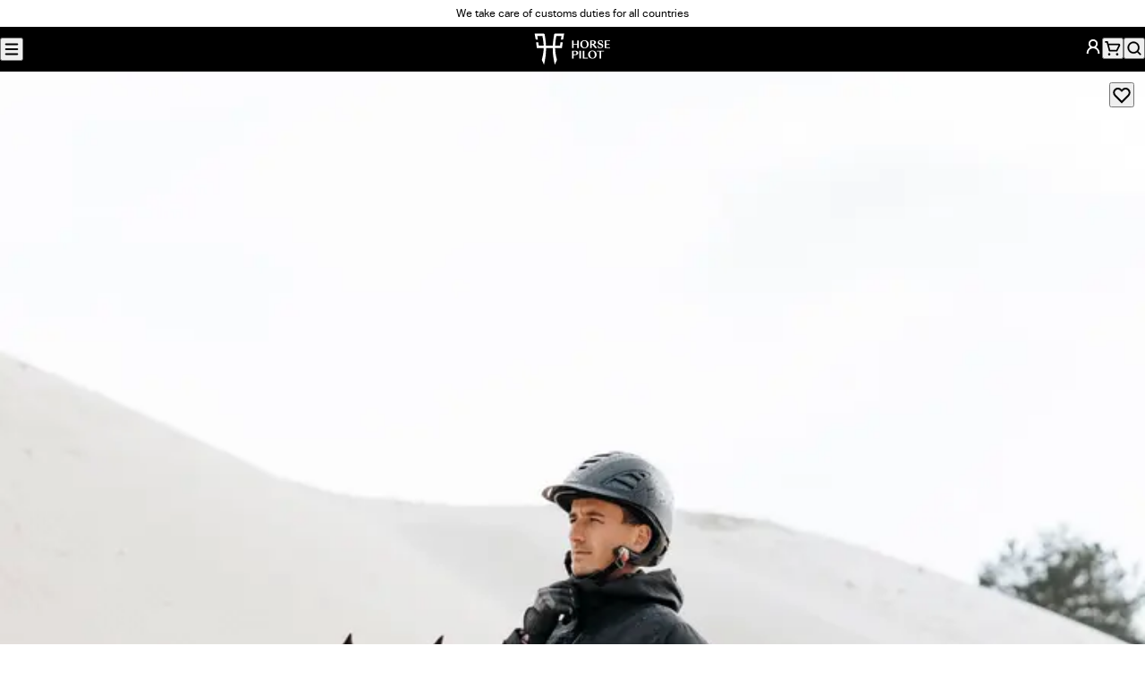

--- FILE ---
content_type: text/html; charset=utf-8
request_url: https://www.horsepilot.com/en-se/products/element-coat-men-ele223
body_size: 110032
content:
<!DOCTYPE html><html lang="en-SE"><head><meta charSet="utf-8" data-next-head=""/><meta name="viewport" content="width=device-width, initial-scale=1" data-next-head=""/><title data-next-head="">Element • Riding rain jacket Horse Pilot</title><meta name="description" content="A jacket that will effectively protect you from wind and rain all year round!" data-next-head=""/><meta property="og:type" content="website" data-next-head=""/><meta property="og:site_name" content="Horse Pilot" data-next-head=""/><meta property="og:title" content="Element • Riding rain jacket" data-next-head=""/><meta property="og:description" content="A jacket that will effectively protect you from wind and rain all year round!" data-next-head=""/><meta property="og:image" content="https://www.horsepilot.com/og-image.jpg" data-next-head=""/><meta name="twitter:card" content="summary_large_image" data-next-head=""/><meta name="twitter:title" content="Element • Riding rain jacket" data-next-head=""/><meta name="twitter:description" content="A jacket that will effectively protect you from wind and rain all year round!" data-next-head=""/><meta name="twitter:image" content="https://www.horsepilot.com/og-image.jpg" data-next-head=""/><link rel="canonical" href="https://www.horsepilot.com/en-se/products/element-coat-men-ele223" data-next-head=""/><link rel="alternate" hrefLang="de-AT" href="https://www.horsepilot.com/de-at/products/element-coat-men-ele223" data-next-head=""/><link rel="alternate" hrefLang="de-CH" href="https://www.horsepilot.com/de-ch/products/element-coat-men-ele223" data-next-head=""/><link rel="alternate" hrefLang="de-DE" href="https://www.horsepilot.com/de-de/products/element-coat-men-ele223" data-next-head=""/><link rel="alternate" hrefLang="en-AU" href="https://www.horsepilot.com/en-au/products/element-coat-men-ele223" data-next-head=""/><link rel="alternate" hrefLang="en-CA" href="https://www.horsepilot.com/en-ca/products/element-coat-men-ele223" data-next-head=""/><link rel="alternate" hrefLang="en-CH" href="https://www.horsepilot.com/en-ch/products/element-coat-men-ele223" data-next-head=""/><link rel="alternate" hrefLang="en-DK" href="https://www.horsepilot.com/en-dk/products/element-coat-men-ele223" data-next-head=""/><link rel="alternate" hrefLang="en-LU" href="https://www.horsepilot.com/en-eu/products/element-coat-men-ele223" data-next-head=""/><link rel="alternate" hrefLang="en-BR" href="https://www.horsepilot.com/en-ww/products/element-coat-men-ele223" data-next-head=""/><link rel="alternate" hrefLang="en-GB" href="https://www.horsepilot.com/en-gb/products/element-coat-men-ele223" data-next-head=""/><link rel="alternate" hrefLang="en-IT" href="https://www.horsepilot.com/en-it/products/element-coat-men-ele223" data-next-head=""/><link rel="alternate" hrefLang="en-JP" href="https://www.horsepilot.com/en-jp/products/element-coat-men-ele223" data-next-head=""/><link rel="alternate" hrefLang="en-KR" href="https://www.horsepilot.com/en-kr/products/element-coat-men-ele223" data-next-head=""/><link rel="alternate" hrefLang="en-NL" href="https://www.horsepilot.com/en-nl/products/element-coat-men-ele223" data-next-head=""/><link rel="alternate" hrefLang="en-NO" href="https://www.horsepilot.com/en-no/products/element-coat-men-ele223" data-next-head=""/><link rel="alternate" hrefLang="en-NZ" href="https://www.horsepilot.com/en-nz/products/element-coat-men-ele223" data-next-head=""/><link rel="alternate" hrefLang="en-SE" href="https://www.horsepilot.com/en-se/products/element-coat-men-ele223" data-next-head=""/><link rel="alternate" hrefLang="en-TW" href="https://www.horsepilot.com/en-tw/products/element-coat-men-ele223" data-next-head=""/><link rel="alternate" hrefLang="en-US" href="https://www.horsepilot.com/en-us/products/element-coat-men-ele223" data-next-head=""/><link rel="alternate" hrefLang="es-ES" href="https://www.horsepilot.com/es-es/products/element-coat-men-ele223" data-next-head=""/><link rel="alternate" hrefLang="es-MX" href="https://www.horsepilot.com/es-mx/products/element-coat-men-ele223" data-next-head=""/><link rel="alternate" hrefLang="es-BR" href="https://www.horsepilot.com/es-ww/products/element-coat-men-ele223" data-next-head=""/><link rel="alternate" hrefLang="fr-BE" href="https://www.horsepilot.com/fr-be/products/element-coat-men-ele223" data-next-head=""/><link rel="alternate" hrefLang="fr-CA" href="https://www.horsepilot.com/fr-ca/products/element-coat-men-ele223" data-next-head=""/><link rel="alternate" hrefLang="fr-CH" href="https://www.horsepilot.com/fr-ch/products/element-coat-men-ele223" data-next-head=""/><link rel="alternate" hrefLang="fr-FR" href="https://www.horsepilot.com/fr-fr/products/element-coat-men-ele223" data-next-head=""/><link rel="icon" sizes="48x48" href="/favicon.ico"/><link rel="apple-touch-icon" sizes="180x180" href="/apple-touch-icon.png"/><link rel="icon" type="image/png" sizes="32x32" href="/favicon-32x32.png"/><link rel="icon" type="image/png" sizes="16x16" href="/favicon-16x16.png"/><link rel="manifest" href="/manifest.webmanifest"/><link rel="preconnect" href="https://cdn.doofinder.com"/><link rel="preconnect" href="https://static.axept.io"/><link rel="preconnect" href="https://config.gorgias.chat"/><link rel="preload" href="/_next/static/media/83cf89a0c537ad1b.p.woff2" as="font" type="font/woff2" crossorigin="anonymous" data-next-font=""/><link rel="preload" href="/_next/static/media/97250c3a874d7d30.p.woff2" as="font" type="font/woff2" crossorigin="anonymous" data-next-font=""/><link rel="preload" href="/_next/static/media/4dba638a1b356ca3.p.woff2" as="font" type="font/woff2" crossorigin="anonymous" data-next-font=""/><link rel="preload" href="/_next/static/media/ee5c45858c847674.p.woff2" as="font" type="font/woff2" crossorigin="anonymous" data-next-font=""/><link rel="preload" href="/_next/static/media/5d3b31621967550a.p.woff2" as="font" type="font/woff2" crossorigin="anonymous" data-next-font=""/><link rel="preload" href="/_next/static/css/a625db4389d45d6e.css" as="style"/><link rel="preload" href="/_next/static/css/cd7f8a398450e6ed.css" as="style"/><script type="application/ld+json" data-next-head="">{"@context":"https://schema.org","@type":"Organization","name":"Horse Pilot","sameAs":["https://www.youtube.com/channel/UCWXGImcYh3x0KmQ_rG97R4g","https://www.facebook.com/Horse.Pilot","https://www.instagram.com/horsepilot","https://twitter.com/horsepilot","https://www.pinterest.fr/horsepilot","https://www.tiktok.com/@horsepilot_"],"url":"https://www.horsepilot.com/en-se"}</script><script type="application/ld+json" data-next-head="">{"@context":"https://schema.org","@type":"Product","name":"Element","image":["https://horsepilot.centracdn.net/client/dynamic/images/757_8d73d1d761-ele223-black2-original.jpg","https://horsepilot.centracdn.net/client/dynamic/images/757_29037f07ab-ele223-01-original.jpg","https://horsepilot.centracdn.net/client/dynamic/images/757_7c6f916581-ele223-02-original.jpg","https://horsepilot.centracdn.net/client/dynamic/images/757_b0677f6ff9-ele223-03-original.jpg","https://horsepilot.centracdn.net/client/dynamic/images/757_1f08e45e71-ele223-04-original.jpg","https://horsepilot.centracdn.net/client/dynamic/images/757_ba29a9656b-ele223-05-original.jpg","https://horsepilot.centracdn.net/client/dynamic/images/757_8782018b2f-ele223-06-original.jpg","https://horsepilot.centracdn.net/client/dynamic/images/757_f54185c0d8-ele223-black1-original.jpg","https://horsepilot.centracdn.net/client/dynamic/images/757_0ca2f4bffc-ele223-07-original.jpg","https://horsepilot.centracdn.net/client/dynamic/images/757_d0333dd1fe-ele223-08-original.jpg","https://horsepilot.centracdn.net/client/dynamic/images/757_a87c87fb1e-ele223-09-original.jpg","https://horsepilot.centracdn.net/client/dynamic/images/757_09fed540a5-ele223-10-original.jpg","https://horsepilot.centracdn.net/client/dynamic/images/757_7c0c63d8fe-ele223-11-original.jpg","https://horsepilot.centracdn.net/client/dynamic/images/757_3902173a94-ele223-12-original.jpg","https://horsepilot.centracdn.net/client/dynamic/images/757_0425a647bf-ele223-13-original.jpg"],"description":"Designed for demanding riders, the Element jacket is a premium mid-season waterproof jacket. It's totally waterproof and breathable, so rain doesn't get through and perspiration wicks away. An effective windbreaker with an integrated fixed hood. Ideal for variable mid-season conditions.","sku":"ELE223","brand":{"@type":"Brand","name":"Horse Pilot"},"offers":[{"@type":"Offer","url":"https://www.horsepilot.com/en-se/products/element-coat-men-ele223?variant=3735","sku":"ELE223undefined","availability":"https://schema.org/InStock","price":4210,"priceCurrency":"SEK","itemOffered":{"@type":"IndividualProduct","name":"Element Black","color":"Black"}},{"@type":"Offer","url":"https://www.horsepilot.com/en-se/products/element-coat-men-ele223?variant=3736","sku":"ELE223undefined","availability":"https://schema.org/InStock","price":4210,"priceCurrency":"SEK","itemOffered":{"@type":"IndividualProduct","name":"Element Cloudy blue","color":"Cloudy blue"}}],"reviews":[]}</script><script type="application/ld+json" data-next-head="">{"@context":"https://schema.org","@type":"BreadcrumbList","itemListElement":[{"@type":"ListItem","position":1,"name":"Riding clothes for horse riders","item":"https://www.horsepilot.com/en-se/categories/clothes"},{"@type":"ListItem","position":2,"name":"Men's horse riding collection","item":"https://www.horsepilot.com/en-se/categories/clothes/men"},{"@type":"ListItem","position":3,"name":"Men's riding jacket ","item":"https://www.horsepilot.com/en-se/categories/clothes/men/coats"},{"@type":"ListItem","position":4,"name":"Element"}]}</script><link rel="preload" as="image" imageSrcSet="/_next/image?url=https%3A%2F%2Fhorsepilot.centracdn.net%2Fclient%2Fdynamic%2Fimages%2F757_8d73d1d761-ele223-black2-original.jpg&amp;w=640&amp;q=75 640w, /_next/image?url=https%3A%2F%2Fhorsepilot.centracdn.net%2Fclient%2Fdynamic%2Fimages%2F757_8d73d1d761-ele223-black2-original.jpg&amp;w=750&amp;q=75 750w, /_next/image?url=https%3A%2F%2Fhorsepilot.centracdn.net%2Fclient%2Fdynamic%2Fimages%2F757_8d73d1d761-ele223-black2-original.jpg&amp;w=828&amp;q=75 828w, /_next/image?url=https%3A%2F%2Fhorsepilot.centracdn.net%2Fclient%2Fdynamic%2Fimages%2F757_8d73d1d761-ele223-black2-original.jpg&amp;w=1080&amp;q=75 1080w, /_next/image?url=https%3A%2F%2Fhorsepilot.centracdn.net%2Fclient%2Fdynamic%2Fimages%2F757_8d73d1d761-ele223-black2-original.jpg&amp;w=1200&amp;q=75 1200w, /_next/image?url=https%3A%2F%2Fhorsepilot.centracdn.net%2Fclient%2Fdynamic%2Fimages%2F757_8d73d1d761-ele223-black2-original.jpg&amp;w=1920&amp;q=75 1920w, /_next/image?url=https%3A%2F%2Fhorsepilot.centracdn.net%2Fclient%2Fdynamic%2Fimages%2F757_8d73d1d761-ele223-black2-original.jpg&amp;w=2048&amp;q=75 2048w, /_next/image?url=https%3A%2F%2Fhorsepilot.centracdn.net%2Fclient%2Fdynamic%2Fimages%2F757_8d73d1d761-ele223-black2-original.jpg&amp;w=3840&amp;q=75 3840w" imageSizes="(min-width: 48rem) 58.3333vw, 100vw" data-next-head=""/><link rel="stylesheet" href="/_next/static/css/a625db4389d45d6e.css" data-n-g=""/><link rel="stylesheet" href="/_next/static/css/cd7f8a398450e6ed.css" data-n-p=""/><noscript data-n-css=""></noscript><script defer="" noModule="" src="/_next/static/chunks/polyfills-42372ed130431b0a.js"></script><script src="/_next/static/chunks/webpack-f8d66d98629977e3.js" defer=""></script><script src="/_next/static/chunks/framework-2b97ca79034029f6.js" defer=""></script><script src="/_next/static/chunks/main-7f2726b4a63de297.js" defer=""></script><script src="/_next/static/chunks/pages/_app-c061efd90c047fd6.js" defer=""></script><script src="/_next/static/chunks/210-4f9b2e5a2b64afff.js" defer=""></script><script src="/_next/static/chunks/86-ef150bb527629a80.js" defer=""></script><script src="/_next/static/chunks/pages/products/%5B...slug%5D-34ed2ab0118f5a4c.js" defer=""></script><script src="/_next/static/dTxDrO_RnoN6ebzoyjvTK/_buildManifest.js" defer=""></script><script src="/_next/static/dTxDrO_RnoN6ebzoyjvTK/_ssgManifest.js" defer=""></script><style id="__jsx-737407937">:root{--font-family-base:'aktivGroteskLocal', ui-sans-serif, system-ui, sans-serif;--font-family-heading:'riftLocal', ui-sans-serif, system-ui, sans-serif}</style></head><body><noscript><iframe src="https://www.googletagmanager.com/ns.html?id=GTM-5NXSZVT" height="0" width="0" style="display:none;visibility:hidden"></iframe></noscript><link rel="preload" as="image" imageSrcSet="/_next/image?url=https%3A%2F%2Fhorsepilot.centracdn.net%2Fclient%2Fdynamic%2Fimages%2F757_8d73d1d761-ele223-black2-original.jpg&amp;w=640&amp;q=75 640w, /_next/image?url=https%3A%2F%2Fhorsepilot.centracdn.net%2Fclient%2Fdynamic%2Fimages%2F757_8d73d1d761-ele223-black2-original.jpg&amp;w=750&amp;q=75 750w, /_next/image?url=https%3A%2F%2Fhorsepilot.centracdn.net%2Fclient%2Fdynamic%2Fimages%2F757_8d73d1d761-ele223-black2-original.jpg&amp;w=828&amp;q=75 828w, /_next/image?url=https%3A%2F%2Fhorsepilot.centracdn.net%2Fclient%2Fdynamic%2Fimages%2F757_8d73d1d761-ele223-black2-original.jpg&amp;w=1080&amp;q=75 1080w, /_next/image?url=https%3A%2F%2Fhorsepilot.centracdn.net%2Fclient%2Fdynamic%2Fimages%2F757_8d73d1d761-ele223-black2-original.jpg&amp;w=1200&amp;q=75 1200w, /_next/image?url=https%3A%2F%2Fhorsepilot.centracdn.net%2Fclient%2Fdynamic%2Fimages%2F757_8d73d1d761-ele223-black2-original.jpg&amp;w=1920&amp;q=75 1920w, /_next/image?url=https%3A%2F%2Fhorsepilot.centracdn.net%2Fclient%2Fdynamic%2Fimages%2F757_8d73d1d761-ele223-black2-original.jpg&amp;w=2048&amp;q=75 2048w, /_next/image?url=https%3A%2F%2Fhorsepilot.centracdn.net%2Fclient%2Fdynamic%2Fimages%2F757_8d73d1d761-ele223-black2-original.jpg&amp;w=3840&amp;q=75 3840w" imageSizes="(min-width: 48rem) 58.3333vw, 100vw"/><div id="__next"><a class="SkipLink_root__WCA6x" href="#content">Skip to content</a><div class="AnnouncementBar_root__p0Zgn" data-background-color="white"><div class="AnnouncementBar_country__RZivD"><button type="button" aria-haspopup="dialog" aria-expanded="false" aria-controls="radix-_R_1bm_" data-state="closed" class="CountrySwitcher_trigger__47fFR" data-variant="text" style="--flag:var(--flag-se)">Sweden (EN)</button><noscript><style>.CountrySwitcher_trigger__47fFR:not(.CountrySwitcher_details__86s_h .CountrySwitcher_trigger__47fFR){display:none}</style><details class="CountrySwitcher_details__86s_h"><summary class="CountrySwitcher_trigger__47fFR" data-variant="text" style="--flag:var(--flag-se)">Sweden (EN)</summary><div class="CountrySwitcher_content__uarIp"><div class="CountrySwitcher_continent-list__Ccfbd"><div class="CountrySwitcher_continent__LspEx"><p class="Heading_root__aK7aE CountrySwitcher_continent-name__zX7_m" data-font-size="md" data-font-style="italic" data-balance="true">Americas</p><ul class="CountrySwitcher_country-list__MmkGV" role="list"><li class="CountrySwitcher_country__iRg1_" style="--flag:var(--flag-us)"><p class="Heading_root__aK7aE CountrySwitcher_country-name__10O_3" data-font-size="xs" data-font-style="italic" data-balance="false">United States<span class="CountrySwitcher_currency__3XSyd"> · <!-- -->USD dollars</span></p><ul class="CountrySwitcher_languages__N0Xyu" role="list"><li><a class="Link_root__hrFG7" data-variant="underline" data-country="us" data-language="en" aria-current="page" href="/en-us/products/element-coat-men-ele223">English</a></li></ul></li><li class="CountrySwitcher_country__iRg1_" style="--flag:var(--flag-ca)"><p class="Heading_root__aK7aE CountrySwitcher_country-name__10O_3" data-font-size="xs" data-font-style="italic" data-balance="false">Canada<span class="CountrySwitcher_currency__3XSyd"> · <!-- -->CAD dollars</span></p><ul class="CountrySwitcher_languages__N0Xyu" role="list"><li><a class="Link_root__hrFG7" data-variant="underline" data-country="ca" data-language="en" aria-current="page" href="/en-ca/products/element-coat-men-ele223">English</a></li><li><a class="Link_root__hrFG7" data-variant="underline" data-country="ca" data-language="fr" href="/fr-ca/products/element-coat-men-ele223">Français</a></li></ul></li><li class="CountrySwitcher_country__iRg1_" style="--flag:var(--flag-mx)"><p class="Heading_root__aK7aE CountrySwitcher_country-name__10O_3" data-font-size="xs" data-font-style="italic" data-balance="false">México<span class="CountrySwitcher_currency__3XSyd"> · <!-- -->USD dollars</span></p><ul class="CountrySwitcher_languages__N0Xyu" role="list"><li><a class="Link_root__hrFG7" data-variant="underline" data-country="mx" data-language="es" href="/es-mx/products/element-coat-men-ele223">Español</a></li></ul></li></ul></div><div class="CountrySwitcher_continent__LspEx"><p class="Heading_root__aK7aE CountrySwitcher_continent-name__zX7_m" data-font-size="md" data-font-style="italic" data-balance="true">Europe</p><ul class="CountrySwitcher_country-list__MmkGV" role="list"><li class="CountrySwitcher_country__iRg1_" style="--flag:var(--flag-at)"><p class="Heading_root__aK7aE CountrySwitcher_country-name__10O_3" data-font-size="xs" data-font-style="italic" data-balance="false">Austria<span class="CountrySwitcher_currency__3XSyd"> · <!-- -->Euro</span></p><ul class="CountrySwitcher_languages__N0Xyu" role="list"><li><a class="Link_root__hrFG7" data-variant="underline" data-country="at" data-language="de" href="/de-at/products/element-coat-men-ele223">Deutsch</a></li></ul></li><li class="CountrySwitcher_country__iRg1_" style="--flag:var(--flag-be)"><p class="Heading_root__aK7aE CountrySwitcher_country-name__10O_3" data-font-size="xs" data-font-style="italic" data-balance="false">Belgique<span class="CountrySwitcher_currency__3XSyd"> · <!-- -->Euro</span></p><ul class="CountrySwitcher_languages__N0Xyu" role="list"><li><a class="Link_root__hrFG7" data-variant="underline" data-country="be" data-language="fr" href="/fr-be/products/element-coat-men-ele223">Français</a></li></ul></li><li class="CountrySwitcher_country__iRg1_" style="--flag:var(--flag-dk)"><p class="Heading_root__aK7aE CountrySwitcher_country-name__10O_3" data-font-size="xs" data-font-style="italic" data-balance="false">Denmark<span class="CountrySwitcher_currency__3XSyd"> · <!-- -->Danish krone</span></p><ul class="CountrySwitcher_languages__N0Xyu" role="list"><li><a class="Link_root__hrFG7" data-variant="underline" data-country="dk" data-language="en" aria-current="page" href="/en-dk/products/element-coat-men-ele223">English</a></li></ul></li><li class="CountrySwitcher_country__iRg1_" style="--flag:var(--flag-de)"><p class="Heading_root__aK7aE CountrySwitcher_country-name__10O_3" data-font-size="xs" data-font-style="italic" data-balance="false">Deutschland<span class="CountrySwitcher_currency__3XSyd"> · <!-- -->Euro</span></p><ul class="CountrySwitcher_languages__N0Xyu" role="list"><li><a class="Link_root__hrFG7" data-variant="underline" data-country="de" data-language="de" href="/de-de/products/element-coat-men-ele223">Deutsch</a></li></ul></li><li class="CountrySwitcher_country__iRg1_" style="--flag:var(--flag-es)"><p class="Heading_root__aK7aE CountrySwitcher_country-name__10O_3" data-font-size="xs" data-font-style="italic" data-balance="false">España<span class="CountrySwitcher_currency__3XSyd"> · <!-- -->Euro</span></p><ul class="CountrySwitcher_languages__N0Xyu" role="list"><li><a class="Link_root__hrFG7" data-variant="underline" data-country="es" data-language="es" href="/es-es/products/element-coat-men-ele223">Español</a></li></ul></li><li class="CountrySwitcher_country__iRg1_" style="--flag:var(--flag-fr)"><p class="Heading_root__aK7aE CountrySwitcher_country-name__10O_3" data-font-size="xs" data-font-style="italic" data-balance="false">France<span class="CountrySwitcher_currency__3XSyd"> · <!-- -->Euro</span></p><ul class="CountrySwitcher_languages__N0Xyu" role="list"><li><a class="Link_root__hrFG7" data-variant="underline" data-country="fr" data-language="fr" href="/fr-fr/products/element-coat-men-ele223">Français</a></li></ul></li><li class="CountrySwitcher_country__iRg1_" style="--flag:var(--flag-it)"><p class="Heading_root__aK7aE CountrySwitcher_country-name__10O_3" data-font-size="xs" data-font-style="italic" data-balance="false">Italy<span class="CountrySwitcher_currency__3XSyd"> · <!-- -->Euro</span></p><ul class="CountrySwitcher_languages__N0Xyu" role="list"><li><a class="Link_root__hrFG7" data-variant="underline" data-country="it" data-language="en" aria-current="page" href="/en-it/products/element-coat-men-ele223">English</a></li></ul></li><li class="CountrySwitcher_country__iRg1_" style="--flag:var(--flag-nl)"><p class="Heading_root__aK7aE CountrySwitcher_country-name__10O_3" data-font-size="xs" data-font-style="italic" data-balance="false">Netherlands<span class="CountrySwitcher_currency__3XSyd"> · <!-- -->Euro</span></p><ul class="CountrySwitcher_languages__N0Xyu" role="list"><li><a class="Link_root__hrFG7" data-variant="underline" data-country="nl" data-language="en" aria-current="page" href="/en-nl/products/element-coat-men-ele223">English</a></li></ul></li><li class="CountrySwitcher_country__iRg1_" style="--flag:var(--flag-no)"><p class="Heading_root__aK7aE CountrySwitcher_country-name__10O_3" data-font-size="xs" data-font-style="italic" data-balance="false">Norway<span class="CountrySwitcher_currency__3XSyd"> · <!-- -->Norwegian krone</span></p><ul class="CountrySwitcher_languages__N0Xyu" role="list"><li><a class="Link_root__hrFG7" data-variant="underline" data-country="no" data-language="en" aria-current="page" href="/en-no/products/element-coat-men-ele223">English</a></li></ul></li><li class="CountrySwitcher_country__iRg1_" style="--flag:var(--flag-se)"><p class="Heading_root__aK7aE CountrySwitcher_country-name__10O_3" data-font-size="xs" data-font-style="italic" data-balance="false">Sweden<span class="CountrySwitcher_currency__3XSyd"> · <!-- -->Swedish krona</span></p><ul class="CountrySwitcher_languages__N0Xyu" role="list"><li><a class="Link_root__hrFG7" data-variant="underline" data-country="se" data-language="en" aria-current="page" href="/en-se/products/element-coat-men-ele223">English</a></li></ul></li><li class="CountrySwitcher_country__iRg1_" style="--flag:var(--flag-ch)"><p class="Heading_root__aK7aE CountrySwitcher_country-name__10O_3" data-font-size="xs" data-font-style="italic" data-balance="false">Switzerland<span class="CountrySwitcher_currency__3XSyd"> · <!-- -->CHF</span></p><ul class="CountrySwitcher_languages__N0Xyu" role="list"><li><a class="Link_root__hrFG7" data-variant="underline" data-country="ch" data-language="en" aria-current="page" href="/en-ch/products/element-coat-men-ele223">English</a></li><li><a class="Link_root__hrFG7" data-variant="underline" data-country="ch" data-language="fr" href="/fr-ch/products/element-coat-men-ele223">Français</a></li><li><a class="Link_root__hrFG7" data-variant="underline" data-country="ch" data-language="de" href="/de-ch/products/element-coat-men-ele223">Deutsch</a></li></ul></li><li class="CountrySwitcher_country__iRg1_" style="--flag:var(--flag-gb)"><p class="Heading_root__aK7aE CountrySwitcher_country-name__10O_3" data-font-size="xs" data-font-style="italic" data-balance="false">United Kingdom<span class="CountrySwitcher_currency__3XSyd"> · <!-- -->GBP pounds</span></p><ul class="CountrySwitcher_languages__N0Xyu" role="list"><li><a class="Link_root__hrFG7" data-variant="underline" data-country="gb" data-language="en" aria-current="page" href="/en-gb/products/element-coat-men-ele223">English</a></li></ul></li><li class="CountrySwitcher_country__iRg1_" style="--flag:var(--flag-eu)"><p class="Heading_root__aK7aE CountrySwitcher_country-name__10O_3" data-font-size="xs" data-font-style="italic" data-balance="false">Rest of Europe<span class="CountrySwitcher_currency__3XSyd"> · <!-- -->Euro</span></p><ul class="CountrySwitcher_languages__N0Xyu" role="list"><li><a class="Link_root__hrFG7" data-variant="underline" data-country="eu" data-language="en" aria-current="page" href="/en-eu/products/element-coat-men-ele223">English</a></li></ul></li></ul></div><div class="CountrySwitcher_continent__LspEx"><p class="Heading_root__aK7aE CountrySwitcher_continent-name__zX7_m" data-font-size="md" data-font-style="italic" data-balance="true">Asia – Pacific</p><ul class="CountrySwitcher_country-list__MmkGV" role="list"><li class="CountrySwitcher_country__iRg1_" style="--flag:var(--flag-au)"><p class="Heading_root__aK7aE CountrySwitcher_country-name__10O_3" data-font-size="xs" data-font-style="italic" data-balance="false">Australia<span class="CountrySwitcher_currency__3XSyd"> · <!-- -->AUS dollars</span></p><ul class="CountrySwitcher_languages__N0Xyu" role="list"><li><a class="Link_root__hrFG7" data-variant="underline" data-country="au" data-language="en" aria-current="page" href="/en-au/products/element-coat-men-ele223">English</a></li></ul></li><li class="CountrySwitcher_country__iRg1_" style="--flag:var(--flag-nz)"><p class="Heading_root__aK7aE CountrySwitcher_country-name__10O_3" data-font-size="xs" data-font-style="italic" data-balance="false">New Zealand<span class="CountrySwitcher_currency__3XSyd"> · <!-- -->NZD dollars</span></p><ul class="CountrySwitcher_languages__N0Xyu" role="list"><li><a class="Link_root__hrFG7" data-variant="underline" data-country="nz" data-language="en" aria-current="page" href="/en-nz/products/element-coat-men-ele223">English</a></li></ul></li><li class="CountrySwitcher_country__iRg1_" style="--flag:var(--flag-jp)"><p class="Heading_root__aK7aE CountrySwitcher_country-name__10O_3" data-font-size="xs" data-font-style="italic" data-balance="false">Japan<span class="CountrySwitcher_currency__3XSyd"> · <!-- -->Yen</span></p><ul class="CountrySwitcher_languages__N0Xyu" role="list"><li><a class="Link_root__hrFG7" data-variant="underline" data-country="jp" data-language="en" aria-current="page" href="/en-jp/products/element-coat-men-ele223">English</a></li></ul></li><li class="CountrySwitcher_country__iRg1_" style="--flag:var(--flag-tw)"><p class="Heading_root__aK7aE CountrySwitcher_country-name__10O_3" data-font-size="xs" data-font-style="italic" data-balance="false">Taiwan<span class="CountrySwitcher_currency__3XSyd"> · <!-- -->USD dollars</span></p><ul class="CountrySwitcher_languages__N0Xyu" role="list"><li><a class="Link_root__hrFG7" data-variant="underline" data-country="tw" data-language="en" aria-current="page" href="/en-tw/products/element-coat-men-ele223">English</a></li></ul></li><li class="CountrySwitcher_country__iRg1_" style="--flag:var(--flag-kr)"><p class="Heading_root__aK7aE CountrySwitcher_country-name__10O_3" data-font-size="xs" data-font-style="italic" data-balance="false">South Korea<span class="CountrySwitcher_currency__3XSyd"> · <!-- -->USD dollars</span></p><ul class="CountrySwitcher_languages__N0Xyu" role="list"><li><a class="Link_root__hrFG7" data-variant="underline" data-country="kr" data-language="en" aria-current="page" href="/en-kr/products/element-coat-men-ele223">English</a></li></ul></li></ul></div><div class="CountrySwitcher_continent__LspEx"><p class="Heading_root__aK7aE CountrySwitcher_continent-name__zX7_m" data-font-size="md" data-font-style="italic" data-balance="true">International</p><ul class="CountrySwitcher_country-list__MmkGV" role="list"><li class="CountrySwitcher_country__iRg1_" style="--flag:var(--flag-ww)"><p class="Heading_root__aK7aE CountrySwitcher_country-name__10O_3" data-font-size="xs" data-font-style="italic" data-balance="false">Rest of the world<span class="CountrySwitcher_currency__3XSyd"> · <!-- -->USD dollars</span></p><ul class="CountrySwitcher_languages__N0Xyu" role="list"><li><a class="Link_root__hrFG7" data-variant="underline" data-country="ww" data-language="en" aria-current="page" href="/en-ww/products/element-coat-men-ele223">English</a></li><li><a class="Link_root__hrFG7" data-variant="underline" data-country="ww" data-language="es" href="/es-ww/products/element-coat-men-ele223">Español</a></li></ul></li></ul></div></div></div></details></noscript></div><div class="AnnouncementBar_carousel__2O36_"><div class="swiper"><div class="swiper-wrapper"><div class="swiper-slide AnnouncementBar_slide__Wz5ti"><p><a href="/en-se/policies/pay-in-3-or-4-times">We take care of customs duties for all countries</a></p></div><div class="swiper-slide AnnouncementBar_slide__Wz5ti"><p><a target="_blank" rel="noopener noreferrer" href="/en-se/products/[...slug]">New collection online</a></p></div></div><div class="swiper-button-prev"></div><div class="swiper-button-next"></div></div></div><nav class="AnnouncementBar_nav__Tfgdw" aria-label="secondary"><ul role="list"><li><a class="Link_root__hrFG7" data-variant="underline-reverse" target="_blank" rel="noopener noreferrer" href="https://store.horsepilot.com/">Find a store</a></li><li><a class="Link_root__hrFG7" data-variant="underline-reverse" target="_blank" rel="noopener noreferrer" href="https://blog.horsepilot.com/en-us/events/">Events</a></li></ul></nav></div><header class="Header_root__p3bqe" data-variant="store"><div class="Header_left__rYN4u"><div class="Menu_root__8ZWJW"><button type="button" aria-haspopup="dialog" aria-expanded="false" aria-controls="radix-_R_5c6_" data-state="closed" class="Menu_trigger__yuZGq" title="Menu"><svg width="20" height="20" viewBox="0 0 20 20" fill="none" xmlns="http://www.w3.org/2000/svg" aria-hidden="true"><path fill-rule="evenodd" clip-rule="evenodd" d="M3.33301 4.99935C3.33301 4.53911 3.7061 4.16602 4.16634 4.16602H15.833C16.2932 4.16602 16.6663 4.53911 16.6663 4.99935C16.6663 5.45959 16.2932 5.83268 15.833 5.83268H4.16634C3.7061 5.83268 3.33301 5.45959 3.33301 4.99935ZM3.33301 14.9993C3.33301 14.5391 3.7061 14.166 4.16634 14.166H15.833C16.2932 14.166 16.6663 14.5391 16.6663 14.9993C16.6663 15.4596 16.2932 15.8327 15.833 15.8327H4.16634C3.7061 15.8327 3.33301 15.4596 3.33301 14.9993ZM4.16634 9.16602C3.7061 9.16602 3.33301 9.53911 3.33301 9.99935C3.33301 10.4596 3.7061 10.8327 4.16634 10.8327H15.833C16.2932 10.8327 16.6663 10.4596 16.6663 9.99935C16.6663 9.53911 16.2932 9.16602 15.833 9.16602H4.16634Z" fill="currentcolor"></path></svg></button><noscript><style>.Menu_trigger__yuZGq:not(.Menu_details__uXdH6 .Menu_trigger__yuZGq){display:none}</style><details class="Menu_details__uXdH6"><summary class="Menu_trigger__yuZGq" title="Menu"><svg width="20" height="20" viewBox="0 0 20 20" fill="none" xmlns="http://www.w3.org/2000/svg" aria-hidden="true"><path fill-rule="evenodd" clip-rule="evenodd" d="M3.33301 4.99935C3.33301 4.53911 3.7061 4.16602 4.16634 4.16602H15.833C16.2932 4.16602 16.6663 4.53911 16.6663 4.99935C16.6663 5.45959 16.2932 5.83268 15.833 5.83268H4.16634C3.7061 5.83268 3.33301 5.45959 3.33301 4.99935ZM3.33301 14.9993C3.33301 14.5391 3.7061 14.166 4.16634 14.166H15.833C16.2932 14.166 16.6663 14.5391 16.6663 14.9993C16.6663 15.4596 16.2932 15.8327 15.833 15.8327H4.16634C3.7061 15.8327 3.33301 15.4596 3.33301 14.9993ZM4.16634 9.16602C3.7061 9.16602 3.33301 9.53911 3.33301 9.99935C3.33301 10.4596 3.7061 10.8327 4.16634 10.8327H15.833C16.2932 10.8327 16.6663 10.4596 16.6663 9.99935C16.6663 9.53911 16.2932 9.16602 15.833 9.16602H4.16634Z" fill="currentcolor"></path></svg></summary><div class="Menu_modal__v4tZh"><div class="Menu_header__s0IDK"><details class="CountrySwitcher_details__86s_h"><summary class="CountrySwitcher_trigger__47fFR" data-variant="button" style="--flag:var(--flag-se)">Sweden (EN)</summary><div class="CountrySwitcher_content__uarIp"><div class="CountrySwitcher_continent-list__Ccfbd"><div class="CountrySwitcher_continent__LspEx"><p class="Heading_root__aK7aE CountrySwitcher_continent-name__zX7_m" data-font-size="md" data-font-style="italic" data-balance="true">Americas</p><ul class="CountrySwitcher_country-list__MmkGV" role="list"><li class="CountrySwitcher_country__iRg1_" style="--flag:var(--flag-us)"><p class="Heading_root__aK7aE CountrySwitcher_country-name__10O_3" data-font-size="xs" data-font-style="italic" data-balance="false">United States<span class="CountrySwitcher_currency__3XSyd"> · <!-- -->USD dollars</span></p><ul class="CountrySwitcher_languages__N0Xyu" role="list"><li><a class="Link_root__hrFG7" data-variant="underline" data-country="us" data-language="en" aria-current="page" href="/en-us/products/element-coat-men-ele223">English</a></li></ul></li><li class="CountrySwitcher_country__iRg1_" style="--flag:var(--flag-ca)"><p class="Heading_root__aK7aE CountrySwitcher_country-name__10O_3" data-font-size="xs" data-font-style="italic" data-balance="false">Canada<span class="CountrySwitcher_currency__3XSyd"> · <!-- -->CAD dollars</span></p><ul class="CountrySwitcher_languages__N0Xyu" role="list"><li><a class="Link_root__hrFG7" data-variant="underline" data-country="ca" data-language="en" aria-current="page" href="/en-ca/products/element-coat-men-ele223">English</a></li><li><a class="Link_root__hrFG7" data-variant="underline" data-country="ca" data-language="fr" href="/fr-ca/products/element-coat-men-ele223">Français</a></li></ul></li><li class="CountrySwitcher_country__iRg1_" style="--flag:var(--flag-mx)"><p class="Heading_root__aK7aE CountrySwitcher_country-name__10O_3" data-font-size="xs" data-font-style="italic" data-balance="false">México<span class="CountrySwitcher_currency__3XSyd"> · <!-- -->USD dollars</span></p><ul class="CountrySwitcher_languages__N0Xyu" role="list"><li><a class="Link_root__hrFG7" data-variant="underline" data-country="mx" data-language="es" href="/es-mx/products/element-coat-men-ele223">Español</a></li></ul></li></ul></div><div class="CountrySwitcher_continent__LspEx"><p class="Heading_root__aK7aE CountrySwitcher_continent-name__zX7_m" data-font-size="md" data-font-style="italic" data-balance="true">Europe</p><ul class="CountrySwitcher_country-list__MmkGV" role="list"><li class="CountrySwitcher_country__iRg1_" style="--flag:var(--flag-at)"><p class="Heading_root__aK7aE CountrySwitcher_country-name__10O_3" data-font-size="xs" data-font-style="italic" data-balance="false">Austria<span class="CountrySwitcher_currency__3XSyd"> · <!-- -->Euro</span></p><ul class="CountrySwitcher_languages__N0Xyu" role="list"><li><a class="Link_root__hrFG7" data-variant="underline" data-country="at" data-language="de" href="/de-at/products/element-coat-men-ele223">Deutsch</a></li></ul></li><li class="CountrySwitcher_country__iRg1_" style="--flag:var(--flag-be)"><p class="Heading_root__aK7aE CountrySwitcher_country-name__10O_3" data-font-size="xs" data-font-style="italic" data-balance="false">Belgique<span class="CountrySwitcher_currency__3XSyd"> · <!-- -->Euro</span></p><ul class="CountrySwitcher_languages__N0Xyu" role="list"><li><a class="Link_root__hrFG7" data-variant="underline" data-country="be" data-language="fr" href="/fr-be/products/element-coat-men-ele223">Français</a></li></ul></li><li class="CountrySwitcher_country__iRg1_" style="--flag:var(--flag-dk)"><p class="Heading_root__aK7aE CountrySwitcher_country-name__10O_3" data-font-size="xs" data-font-style="italic" data-balance="false">Denmark<span class="CountrySwitcher_currency__3XSyd"> · <!-- -->Danish krone</span></p><ul class="CountrySwitcher_languages__N0Xyu" role="list"><li><a class="Link_root__hrFG7" data-variant="underline" data-country="dk" data-language="en" aria-current="page" href="/en-dk/products/element-coat-men-ele223">English</a></li></ul></li><li class="CountrySwitcher_country__iRg1_" style="--flag:var(--flag-de)"><p class="Heading_root__aK7aE CountrySwitcher_country-name__10O_3" data-font-size="xs" data-font-style="italic" data-balance="false">Deutschland<span class="CountrySwitcher_currency__3XSyd"> · <!-- -->Euro</span></p><ul class="CountrySwitcher_languages__N0Xyu" role="list"><li><a class="Link_root__hrFG7" data-variant="underline" data-country="de" data-language="de" href="/de-de/products/element-coat-men-ele223">Deutsch</a></li></ul></li><li class="CountrySwitcher_country__iRg1_" style="--flag:var(--flag-es)"><p class="Heading_root__aK7aE CountrySwitcher_country-name__10O_3" data-font-size="xs" data-font-style="italic" data-balance="false">España<span class="CountrySwitcher_currency__3XSyd"> · <!-- -->Euro</span></p><ul class="CountrySwitcher_languages__N0Xyu" role="list"><li><a class="Link_root__hrFG7" data-variant="underline" data-country="es" data-language="es" href="/es-es/products/element-coat-men-ele223">Español</a></li></ul></li><li class="CountrySwitcher_country__iRg1_" style="--flag:var(--flag-fr)"><p class="Heading_root__aK7aE CountrySwitcher_country-name__10O_3" data-font-size="xs" data-font-style="italic" data-balance="false">France<span class="CountrySwitcher_currency__3XSyd"> · <!-- -->Euro</span></p><ul class="CountrySwitcher_languages__N0Xyu" role="list"><li><a class="Link_root__hrFG7" data-variant="underline" data-country="fr" data-language="fr" href="/fr-fr/products/element-coat-men-ele223">Français</a></li></ul></li><li class="CountrySwitcher_country__iRg1_" style="--flag:var(--flag-it)"><p class="Heading_root__aK7aE CountrySwitcher_country-name__10O_3" data-font-size="xs" data-font-style="italic" data-balance="false">Italy<span class="CountrySwitcher_currency__3XSyd"> · <!-- -->Euro</span></p><ul class="CountrySwitcher_languages__N0Xyu" role="list"><li><a class="Link_root__hrFG7" data-variant="underline" data-country="it" data-language="en" aria-current="page" href="/en-it/products/element-coat-men-ele223">English</a></li></ul></li><li class="CountrySwitcher_country__iRg1_" style="--flag:var(--flag-nl)"><p class="Heading_root__aK7aE CountrySwitcher_country-name__10O_3" data-font-size="xs" data-font-style="italic" data-balance="false">Netherlands<span class="CountrySwitcher_currency__3XSyd"> · <!-- -->Euro</span></p><ul class="CountrySwitcher_languages__N0Xyu" role="list"><li><a class="Link_root__hrFG7" data-variant="underline" data-country="nl" data-language="en" aria-current="page" href="/en-nl/products/element-coat-men-ele223">English</a></li></ul></li><li class="CountrySwitcher_country__iRg1_" style="--flag:var(--flag-no)"><p class="Heading_root__aK7aE CountrySwitcher_country-name__10O_3" data-font-size="xs" data-font-style="italic" data-balance="false">Norway<span class="CountrySwitcher_currency__3XSyd"> · <!-- -->Norwegian krone</span></p><ul class="CountrySwitcher_languages__N0Xyu" role="list"><li><a class="Link_root__hrFG7" data-variant="underline" data-country="no" data-language="en" aria-current="page" href="/en-no/products/element-coat-men-ele223">English</a></li></ul></li><li class="CountrySwitcher_country__iRg1_" style="--flag:var(--flag-se)"><p class="Heading_root__aK7aE CountrySwitcher_country-name__10O_3" data-font-size="xs" data-font-style="italic" data-balance="false">Sweden<span class="CountrySwitcher_currency__3XSyd"> · <!-- -->Swedish krona</span></p><ul class="CountrySwitcher_languages__N0Xyu" role="list"><li><a class="Link_root__hrFG7" data-variant="underline" data-country="se" data-language="en" aria-current="page" href="/en-se/products/element-coat-men-ele223">English</a></li></ul></li><li class="CountrySwitcher_country__iRg1_" style="--flag:var(--flag-ch)"><p class="Heading_root__aK7aE CountrySwitcher_country-name__10O_3" data-font-size="xs" data-font-style="italic" data-balance="false">Switzerland<span class="CountrySwitcher_currency__3XSyd"> · <!-- -->CHF</span></p><ul class="CountrySwitcher_languages__N0Xyu" role="list"><li><a class="Link_root__hrFG7" data-variant="underline" data-country="ch" data-language="en" aria-current="page" href="/en-ch/products/element-coat-men-ele223">English</a></li><li><a class="Link_root__hrFG7" data-variant="underline" data-country="ch" data-language="fr" href="/fr-ch/products/element-coat-men-ele223">Français</a></li><li><a class="Link_root__hrFG7" data-variant="underline" data-country="ch" data-language="de" href="/de-ch/products/element-coat-men-ele223">Deutsch</a></li></ul></li><li class="CountrySwitcher_country__iRg1_" style="--flag:var(--flag-gb)"><p class="Heading_root__aK7aE CountrySwitcher_country-name__10O_3" data-font-size="xs" data-font-style="italic" data-balance="false">United Kingdom<span class="CountrySwitcher_currency__3XSyd"> · <!-- -->GBP pounds</span></p><ul class="CountrySwitcher_languages__N0Xyu" role="list"><li><a class="Link_root__hrFG7" data-variant="underline" data-country="gb" data-language="en" aria-current="page" href="/en-gb/products/element-coat-men-ele223">English</a></li></ul></li><li class="CountrySwitcher_country__iRg1_" style="--flag:var(--flag-eu)"><p class="Heading_root__aK7aE CountrySwitcher_country-name__10O_3" data-font-size="xs" data-font-style="italic" data-balance="false">Rest of Europe<span class="CountrySwitcher_currency__3XSyd"> · <!-- -->Euro</span></p><ul class="CountrySwitcher_languages__N0Xyu" role="list"><li><a class="Link_root__hrFG7" data-variant="underline" data-country="eu" data-language="en" aria-current="page" href="/en-eu/products/element-coat-men-ele223">English</a></li></ul></li></ul></div><div class="CountrySwitcher_continent__LspEx"><p class="Heading_root__aK7aE CountrySwitcher_continent-name__zX7_m" data-font-size="md" data-font-style="italic" data-balance="true">Asia – Pacific</p><ul class="CountrySwitcher_country-list__MmkGV" role="list"><li class="CountrySwitcher_country__iRg1_" style="--flag:var(--flag-au)"><p class="Heading_root__aK7aE CountrySwitcher_country-name__10O_3" data-font-size="xs" data-font-style="italic" data-balance="false">Australia<span class="CountrySwitcher_currency__3XSyd"> · <!-- -->AUS dollars</span></p><ul class="CountrySwitcher_languages__N0Xyu" role="list"><li><a class="Link_root__hrFG7" data-variant="underline" data-country="au" data-language="en" aria-current="page" href="/en-au/products/element-coat-men-ele223">English</a></li></ul></li><li class="CountrySwitcher_country__iRg1_" style="--flag:var(--flag-nz)"><p class="Heading_root__aK7aE CountrySwitcher_country-name__10O_3" data-font-size="xs" data-font-style="italic" data-balance="false">New Zealand<span class="CountrySwitcher_currency__3XSyd"> · <!-- -->NZD dollars</span></p><ul class="CountrySwitcher_languages__N0Xyu" role="list"><li><a class="Link_root__hrFG7" data-variant="underline" data-country="nz" data-language="en" aria-current="page" href="/en-nz/products/element-coat-men-ele223">English</a></li></ul></li><li class="CountrySwitcher_country__iRg1_" style="--flag:var(--flag-jp)"><p class="Heading_root__aK7aE CountrySwitcher_country-name__10O_3" data-font-size="xs" data-font-style="italic" data-balance="false">Japan<span class="CountrySwitcher_currency__3XSyd"> · <!-- -->Yen</span></p><ul class="CountrySwitcher_languages__N0Xyu" role="list"><li><a class="Link_root__hrFG7" data-variant="underline" data-country="jp" data-language="en" aria-current="page" href="/en-jp/products/element-coat-men-ele223">English</a></li></ul></li><li class="CountrySwitcher_country__iRg1_" style="--flag:var(--flag-tw)"><p class="Heading_root__aK7aE CountrySwitcher_country-name__10O_3" data-font-size="xs" data-font-style="italic" data-balance="false">Taiwan<span class="CountrySwitcher_currency__3XSyd"> · <!-- -->USD dollars</span></p><ul class="CountrySwitcher_languages__N0Xyu" role="list"><li><a class="Link_root__hrFG7" data-variant="underline" data-country="tw" data-language="en" aria-current="page" href="/en-tw/products/element-coat-men-ele223">English</a></li></ul></li><li class="CountrySwitcher_country__iRg1_" style="--flag:var(--flag-kr)"><p class="Heading_root__aK7aE CountrySwitcher_country-name__10O_3" data-font-size="xs" data-font-style="italic" data-balance="false">South Korea<span class="CountrySwitcher_currency__3XSyd"> · <!-- -->USD dollars</span></p><ul class="CountrySwitcher_languages__N0Xyu" role="list"><li><a class="Link_root__hrFG7" data-variant="underline" data-country="kr" data-language="en" aria-current="page" href="/en-kr/products/element-coat-men-ele223">English</a></li></ul></li></ul></div><div class="CountrySwitcher_continent__LspEx"><p class="Heading_root__aK7aE CountrySwitcher_continent-name__zX7_m" data-font-size="md" data-font-style="italic" data-balance="true">International</p><ul class="CountrySwitcher_country-list__MmkGV" role="list"><li class="CountrySwitcher_country__iRg1_" style="--flag:var(--flag-ww)"><p class="Heading_root__aK7aE CountrySwitcher_country-name__10O_3" data-font-size="xs" data-font-style="italic" data-balance="false">Rest of the world<span class="CountrySwitcher_currency__3XSyd"> · <!-- -->USD dollars</span></p><ul class="CountrySwitcher_languages__N0Xyu" role="list"><li><a class="Link_root__hrFG7" data-variant="underline" data-country="ww" data-language="en" aria-current="page" href="/en-ww/products/element-coat-men-ele223">English</a></li><li><a class="Link_root__hrFG7" data-variant="underline" data-country="ww" data-language="es" href="/es-ww/products/element-coat-men-ele223">Español</a></li></ul></li></ul></div></div></div></details></div><div class="Menu_content__U_9na"><nav class="Menu_primary-nav__yrWU5" aria-label="primary"><ul role="list"><li><details><summary>New Collection</summary><ul class="Menu_subnav__4oz9b" role="list"></ul></details></li><li><details><summary>Women</summary><ul class="Menu_subnav__4oz9b" role="list"><li><a href="/en-se/categories/products/women">All women&#x27;s products</a></li><li><details><summary>Women&#x27;s clothes</summary><ul class="Menu_subnav__4oz9b" role="list"><li><a href="/en-se/categories/clothes/women">All clothes</a></li><li><a href="/en-se/categories/clothes/women/breeches">Riding pants</a></li><li><a href="/en-se/categories/clothes/women/coats">Coats</a></li><li><a href="/en-se/categories/clothes/women/sweatshirts">Sweatshirts</a></li><li><a href="/en-se/categories/clothes/women/polo-t-shirts">Polos &amp; T-shirts</a></li><li><a href="/en-se/categories/clothes/women/competition-shirts">Show shirts</a></li><li><a href="/en-se/categories/clothes/women/competition-show-jackets">Competition jackets</a></li><li><a href="/en-se/categories/clothes/women/customizable-jackets">Customizable competition jackets</a></li></ul></details></li><li><details><summary>Women&#x27;s footwear</summary><ul class="Menu_subnav__4oz9b" role="list"><li><a href="/en-se/categories/boots/women">All footwear</a></li><li><a href="/en-se/brand/teknit-boot-landing-page">Teknit Boot</a></li><li><a href="/en-se/brand/teknit-boot-research-innovation">Teknit Boot - Research</a></li><li><a href="/en-se/brand/one-size-fits-all">Teknit Boot - Eco-design</a></li><li><a href="https://horsepilot.gorgias.help/en-US/articles/teknit-boot-87830">Support</a></li></ul></details></li><li><details><summary>Women&#x27;s airbags</summary><ul class="Menu_subnav__4oz9b" role="list"><li><a href="/en-se/categories/airbag">Airbags for riding</a></li><li><a href="/en-se/brand/airbag-vest-e-twist-air-landing-page">E-Twist&#x27;Air Airbag</a></li><li><a href="/en-se/brand/airbag-vest-twist-air">Twist&#x27;Air Airbag </a></li><li><a href="/en-se/categories/airbag/women-compatible-range">Compatible range</a></li><li><a href="/en-se/categories/airbag/accessories">Accessories</a></li><li><a href="/en-se/clothing-care-guides/maintenance-guide-how-to-take-care-airbag-vest">Airbag servicing</a></li><li><a href="/en-se/clothing-care-guides?tag=Airbag">Informations</a></li></ul></details></li><li><details><summary>Accessories</summary><ul class="Menu_subnav__4oz9b" role="list"><li><a href="/en-se/categories/accessories">All accessories</a></li><li><a href="/en-se/categories/accessories/saddle-pads-ear-protect">Horse Equipment</a></li><li><a href="/en-se/categories/accessories/caps-beanies">Caps &amp; beanies</a></li><li><a href="/en-se/categories/accessories/belts">Belt</a></li><li><a href="/en-se/categories/accessories/socks">Socks</a></li><li><a href="/en-se/categories/accessories/gloves">Gloves</a></li><li><a href="/en-se/categories/accessories/drinkware">Drinkware and battery</a></li><li><a href="/en-se/categories/accessories/care-products">Care products</a></li></ul></details></li><li><a href="/en-se/categories/selection/new-collection/women">New spring - summer collection</a></li><li><a href="/en-se/categories/selection/competition/women">Competition</a></li><li><a target="_blank" rel="noopener noreferrer" href="/en-se/categories/selection/sales/women">Winter sales</a></li><li><a href="/en-se/brand/airbag-vest-e-twist-air-landing-page">E-Twist&#x27;Air Airbag</a></li><li><a href="/en-se/categories/outlet/women">Women&#x27;s last chance</a></li><li><a href="/en-se/categories/boots/women">Women&#x27;s riding boots</a></li><li><a href="/en-se/categories/airbag/airbag-jacket">Women&#x27;s airbags</a></li><li><a href="/en-se/gift-certificate">Gift card</a></li></ul></details></li><li><details><summary>Men</summary><ul class="Menu_subnav__4oz9b" role="list"><li><a href="/en-se/categories/products/men">All men&#x27;s products</a></li><li><details><summary>Men&#x27;s clothes</summary><ul class="Menu_subnav__4oz9b" role="list"><li><a href="/en-se/categories/clothes/men">All clothes</a></li><li><a href="/en-se/categories/clothes/men/breeches">Riding pants</a></li><li><a href="/en-se/categories/clothes/men/coats">Manteaux</a></li><li><a href="/en-se/products/element-coat-men-ele223#"></a></li><li><a href="/en-se/categories/clothes/men/sweatshirts">Sweatshirts</a></li><li><a href="/en-se/categories/clothes/men/polo-t-shirts">Polos &amp; T-shirts</a></li><li><a href="/en-se/categories/clothes/men/competition-shirts">Show shirts</a></li><li><a href="/en-se/categories/clothes/men/competition-show-jackets">Competition jackets</a></li><li><a href="/en-se/categories/clothes/men/customizable-jackets">Customizable competition jackets</a></li></ul></details></li><li><details><summary>Men&#x27;s footwear</summary><ul class="Menu_subnav__4oz9b" role="list"><li><a href="/en-se/categories/boots/men">All footwear</a></li><li><a href="/en-se/brand/teknit-boot-landing-page">Teknit Boot</a></li><li><a href="/en-se/brand/teknit-boot-research-innovation">Teknit Boot - Research</a></li><li><a href="/en-se/brand/one-size-fits-all">Teknit Boot - Eco-design</a></li><li><a href="https://horsepilot.gorgias.help/en-US/articles/teknit-boot-87830">Support</a></li></ul></details></li><li><details><summary>Men&#x27;s airbags</summary><ul class="Menu_subnav__4oz9b" role="list"><li><a href="/en-se/categories/airbag">Airbags for riding</a></li><li><a href="/en-se/brand/airbag-vest-e-twist-air-landing-page">E-Twist&#x27;Air Airbag</a></li><li><a href="/en-se/brand/airbag-vest-twist-air">Twist&#x27;Air Airbag </a></li><li><a href="/en-se/categories/airbag/men-compatible-range">Compatible range</a></li><li><a href="/en-se/categories/airbag/bundles">Compatible range packs</a></li><li><a href="/en-se/categories/airbag/accessories">Accessories</a></li><li><a href="/en-se/clothing-care-guides?tag=Airbag">Support</a></li></ul></details></li><li><details><summary>Accessories</summary><ul class="Menu_subnav__4oz9b" role="list"><li><a href="/en-se/categories/accessories">All accessories</a></li><li><a href="/en-se/categories/accessories/saddle-pads-ear-protect">Horse Equipment</a></li><li><a href="/en-se/categories/accessories/caps-beanies">Caps &amp; beanies</a></li><li><a href="/en-se/categories/accessories/belts">Belt</a></li><li><a href="/en-se/categories/accessories/socks">Socks</a></li><li><a href="/en-se/categories/accessories/gloves">Gloves</a></li><li><a href="/en-se/categories/accessories/drinkware">Drinkware and battery</a></li><li><a href="/en-se/categories/accessories/care-products">Care prodcuts</a></li><li><a href="/en-se/categories/accessories/ties">Tie</a></li></ul></details></li><li><a href="/en-se/categories/selection/new-collection/men">New spring - summer collection</a></li><li><a href="/en-se/categories/selection/competition/men">Competition</a></li><li><a href="/en-se/brand/airbag-vest-e-twist-air-landing-page">E-Twist&#x27;Air Airbag</a></li><li><a href="/en-se/categories/outlet/men">Men&#x27;s last chance</a></li><li><a href="/en-se/gift-certificate">Gift card</a></li><li><a target="_blank" rel="noopener noreferrer" href="/en-se/categories/selection/sales/men">Winter sales</a></li><li><a href="/en-se/categories/boots/men">Men&#x27;s riding boots</a></li><li><a href="/en-se/categories/airbag/airbag-jacket">Men&#x27;s airbags</a></li></ul></details></li><li><details><summary>Children</summary><ul class="Menu_subnav__4oz9b" role="list"><li><a href="/en-se/categories/products/children">All children&#x27;s products</a></li><li><details><summary>Girls Clothes</summary><ul class="Menu_subnav__4oz9b" role="list"><li><a href="/en-se/categories/clothes/children/girls/breeches">Riding pants</a></li><li><a href="/en-se/categories/clothes/children/girls/competition-show-jackets">Competition jackets</a></li><li><a href="/en-se/categories/clothes/children/girls/polo-t-shirts">T-shirts and sweatshirts</a></li></ul></details></li><li><details><summary>Boys clothes</summary><ul class="Menu_subnav__4oz9b" role="list"><li><a href="/en-se/categories/clothes/children/boys/breeches">Riding pants</a></li><li><a href="/en-se/categories/clothes/children/boys/competition-show-jackets">Competition jackets</a></li><li><a href="/en-se/categories/clothes/children/boys/polo-t-shirts">T-shirts and sweatshirts</a></li></ul></details></li><li><details><summary>Junior&#x27;s Airbags</summary><ul class="Menu_subnav__4oz9b" role="list"><li><a href="/en-se/categories/airbag">Airbags for riding</a></li><li><a href="/en-se/brand/airbag-vest-twist-air">Twist&#x27;Air Airbag </a></li><li><a href="/en-se/categories/airbag/accessories">Accessories</a></li><li><a href="/en-se/clothing-care-guides?tag=Airbag">Support</a></li></ul></details></li><li><details><summary>Accessories</summary><ul class="Menu_subnav__4oz9b" role="list"><li><a href="/en-se/categories/accessories">All accessories</a></li><li><a href="/en-se/categories/accessories/saddle-pads-ear-protect">Horse Equipment</a></li><li><a href="/en-se/categories/accessories/caps-beanies">Caps &amp; beanies</a></li><li><a href="/en-se/categories/accessories/belts">Belt</a></li><li><a href="/en-se/categories/accessories/socks">Socks</a></li><li><a href="/en-se/categories/accessories/gloves">Gloves</a></li><li><a href="/en-se/categories/accessories/drinkware">Drinkware and battery</a></li><li><a href="/en-se/categories/accessories/care-products">Care products</a></li></ul></details></li><li><a href="/en-se/categories/selection/competition/enfant">Junior&#x27;s airbags</a></li><li><a href="/en-se/categories/airbag/airbag-jacket">Junior&#x27;s airbags</a></li><li><a target="_blank" rel="noopener noreferrer" href="/en-se/categories/selection/sales/children">Winter sales </a></li><li><a href="/en-se/gift-certificate">Gift card</a></li></ul></details></li><li><details><summary>Accessoires</summary><ul class="Menu_subnav__4oz9b" role="list"><li><a href="/en-se/categories/accessories/accessories-horses">Équipement cheval </a></li><li><a href="/en-se/categories/accessories/accessories-riders">Accessoires cavaliers</a></li></ul></details></li><li><a target="_blank" rel="noopener noreferrer" href="https://second-hand.horsepilot.com/en">Second hand</a></li><li><details><summary>Airbag</summary><ul class="Menu_subnav__4oz9b" role="list"><li><a href="/en-se/brand/airbag-vest-twist-air">Discover the Twist&#x27;Air airbag</a></li><li><details><summary>Airbag &amp; accessories</summary><ul class="Menu_subnav__4oz9b" role="list"><li><a href="/en-se/categories/airbag/airbag-jacket">Airbags</a></li><li><a href="/en-se/categories/airbag/accessories">Accessories</a></li></ul></details></li><li><details><summary>Airbag compatible range</summary><ul class="Menu_subnav__4oz9b" role="list"><li><a href="/en-se/categories/airbag/women-compatible-range">Women</a></li><li><a href="/en-se/categories/airbag/men-compatible-range">Men</a></li></ul></details></li><li><details><summary>Support</summary><ul class="Menu_subnav__4oz9b" role="list"><li><a href="/en-se/clothing-care-guides/maintenance-guide-how-to-take-care-airbag-vest">Airbag maintenance</a></li><li><a href="https://blog.horsepilot.com/wp-content/uploads/2022/07/en-user-guide-equestrian-airbag-vest-twistair-horse-pilot.pdf">User manual</a></li><li><a href="/en-se/clothing-care-guides/how-to-change-the-gas-cartridge">Change the cartridge</a></li><li><a href="https://blog.horsepilot.com/wp-content/uploads/2022/04/transport-guidelines-horse-riding-Airbag-vest.pdf">Transport by air</a></li><li><a href="https://communication463938.typeform.com/to/TNPO5Za7">Warranty registration</a></li></ul></details></li><li><a href="/en-se/products/twist-air-airbag-women-arb023">Twist&#x27;Air Airbag Women</a></li><li><a href="/en-se/products/twist-air-airbag-men-arb023">Twist&#x27;Air Airbag Men</a></li><li><a href="/en-se/products/twist-air-airbag-junior-arbj023">Twist&#x27;Air Airbag Junior</a></li><li><a href="/en-se/categories/airbag/bundles">Compatible range pack</a></li></ul></details></li><li><details><summary>Discover</summary><ul class="Menu_subnav__4oz9b" role="list"><li><a href="/en-se/brand">The brand</a></li><li><a href="/en-se/our-commitments">Our commitments</a></li><li><a href="/en-se/rider-stories/rider-stories">Our films</a></li><li><a href="/en-se/ambassadors">Our athletes</a></li><li><a href="/en-se/pilot-series">Pilot Series</a></li><li><a href="/en-se/rider-stories/pilot-journey">Pilot Journey </a></li><li><a target="_blank" rel="noopener noreferrer" href="https://blog.horsepilot.com/en-us/">The blog</a></li><li><a href="/en-se/clothing-care-guides">Support</a></li></ul></details></li><li><details><summary>À propos </summary><ul class="Menu_subnav__4oz9b" role="list"><li><details><summary>La marque </summary><ul class="Menu_subnav__4oz9b" role="list"><li><a href="/en-se/technologies">Nos technologies </a></li><li><a href="/en-se/our-commitments">Nos engagements </a></li><li><a href="/en-se/brand/labelisation-bcorp"> B Corp </a></li></ul></details></li><li><details><summary>Nos cavaliers </summary><ul class="Menu_subnav__4oz9b" role="list"><li><a href="/en-se/ambassadors">Nos ambassadeurs </a></li><li><a href="/en-se/rider-stories/pilot-journey">Nos rencontres </a></li><li><a href="/en-se/pilot-series">Pilot Series </a></li><li><a href="/en-se/rider-stories/rider-stories">Nos films</a></li></ul></details></li><li><a target="_blank" rel="noopener noreferrer" href="https://blog.horsepilot.com/">Nos articles</a></li><li><a target="_blank" rel="noopener noreferrer" href="https://store.horsepilot.com">Où nous trouver </a></li><li><a target="_blank" rel="noopener noreferrer" href="https://blog.horsepilot.com/fr-fr/events/">Calendrier des évènements </a></li><li><details><summary>Conseils</summary><ul class="Menu_subnav__4oz9b" role="list"><li><a target="_blank" rel="noopener noreferrer" href="https://help.horsepilot.com/fr-FR">Questions courantes </a></li><li><a target="_blank" rel="noopener noreferrer" href="https://www.horsepilot.com/fr-fr/contact">Nous contacter </a></li></ul></details></li></ul></details></li></ul></nav><nav class="Menu_secondary-nav__jfege" aria-label="secondary"><ul role="list"><li><a class="Link_root__hrFG7" data-variant="underline-reverse" target="_blank" rel="noopener noreferrer" href="https://store.horsepilot.com/">Find a store</a></li><li><a class="Link_root__hrFG7" data-variant="underline-reverse" target="_blank" rel="noopener noreferrer" href="https://blog.horsepilot.com/en-us/events/">Events</a></li><li><a class="Link_root__hrFG7" data-variant="underline-reverse" target="_blank" rel="noopener noreferrer" href="/en-se/wishlist">Liste d&#x27;envie</a></li></ul></nav></div></div></details></noscript></div><nav aria-label="Categories" data-orientation="horizontal" dir="ltr" class="CategoryNav_root__QmSCx"><div style="position:relative"><ul data-orientation="horizontal" class="CategoryNav_list__KW376" role="list" dir="ltr"><li><a class="Link_root__hrFG7" data-variant="underline-reverse" data-radix-collection-item="" href="/en-se/categories/selection/new-collection">New Collection</a></li><li><a id="radix-_R_2c6_-trigger-0900c305-59e7-4c10-b63c-6b411cbf0480" data-state="closed" aria-expanded="false" aria-controls="radix-_R_2c6_-content-0900c305-59e7-4c10-b63c-6b411cbf0480" class="NavCategory_trigger__6n_M6" data-radix-collection-item="" href="/en-se/categories/products/women">Women</a><noscript><style>[data-radix-collection-item]{display:none}</style><details class="NavCategory_details__B10Po"><summary class="NavCategory_trigger__6n_M6">Women</summary><div class="NavCategory_viewport__rt5ut"><div class="NavCategory_content___NMFD"><ul class="NavCategory_links__G__yu" role="list"><li><a class="Link_root__hrFG7" data-variant="underline-reverse" href="/en-se/categories/products/women">All women&#x27;s products</a></li><li><a class="Link_root__hrFG7" data-variant="underline-reverse" href="/en-se/categories/selection/new-collection/women">New spring - summer collection</a></li><li><a class="Link_root__hrFG7" data-variant="underline-reverse" href="/en-se/categories/selection/competition/women">Competition</a></li><li><a class="Link_root__hrFG7" data-variant="underline-reverse" href="/en-se/brand/airbag-vest-e-twist-air-landing-page">E-Twist&#x27;Air Airbag</a></li><li><a class="Link_root__hrFG7" data-variant="underline-reverse" href="/en-se/categories/outlet/women">Women&#x27;s last chance</a></li><li><a class="Link_root__hrFG7" data-variant="underline-reverse" href="/en-se/gift-certificate">Gift card</a></li></ul><ul class="NavCategory_categories__BREkV" role="list"><li><p><a class="Link_root__hrFG7" data-variant="underline-reverse" href="/en-se/categories/clothes/women">Women&#x27;s clothes</a></p><ul class="NavCategory_child-categories__jkZeg" role="list"><li><a class="Link_root__hrFG7" data-variant="underline-reverse" href="/en-se/categories/clothes/women">Riding pants</a></li><li><a class="Link_root__hrFG7" data-variant="underline-reverse" href="/en-se/categories/clothes/women">Coats</a></li><li><a class="Link_root__hrFG7" data-variant="underline-reverse" href="/en-se/categories/clothes/women">Sweatshirts</a></li><li><a class="Link_root__hrFG7" data-variant="underline-reverse" href="/en-se/categories/clothes/women">Polos &amp; T-shirts</a></li><li><a class="Link_root__hrFG7" data-variant="underline-reverse" href="/en-se/categories/clothes/women">Show shirts</a></li><li><a class="Link_root__hrFG7" data-variant="underline-reverse" href="/en-se/categories/clothes/women">Competition jackets</a></li><li><a class="Link_root__hrFG7" data-variant="underline-reverse" href="/en-se/categories/clothes/women">Customizable competition jackets</a></li></ul></li><li><p><a class="Link_root__hrFG7" data-variant="underline-reverse" href="/en-se/categories/boots/women">Women&#x27;s footwear</a></p><ul class="NavCategory_child-categories__jkZeg" role="list"><li><a class="Link_root__hrFG7" data-variant="underline-reverse" href="/en-se/categories/boots/women">All footwear</a></li><li><a class="Link_root__hrFG7" data-variant="underline-reverse" href="/en-se/categories/boots/women">Teknit Boot</a></li><li><a class="Link_root__hrFG7" data-variant="underline-reverse" href="/en-se/categories/boots/women">Teknit Boot - Research</a></li><li><a class="Link_root__hrFG7" data-variant="underline-reverse" href="/en-se/categories/boots/women">Teknit Boot - Eco-design</a></li><li><a class="Link_root__hrFG7" data-variant="underline-reverse" href="/en-se/categories/boots/women">Support</a></li></ul></li><li><p><a class="Link_root__hrFG7" data-variant="underline-reverse" href="/en-se/categories/airbag/airbag-jacket">Women&#x27;s airbags</a></p><ul class="NavCategory_child-categories__jkZeg" role="list"><li><a class="Link_root__hrFG7" data-variant="underline-reverse" href="/en-se/categories/airbag/airbag-jacket">Airbags for riding</a></li><li><a class="Link_root__hrFG7" data-variant="underline-reverse" href="/en-se/categories/airbag/airbag-jacket">E-Twist&#x27;Air Airbag</a></li><li><a class="Link_root__hrFG7" data-variant="underline-reverse" href="/en-se/categories/airbag/airbag-jacket">Twist&#x27;Air Airbag </a></li><li><a class="Link_root__hrFG7" data-variant="underline-reverse" href="/en-se/categories/airbag/airbag-jacket">Compatible range</a></li><li><a class="Link_root__hrFG7" data-variant="underline-reverse" href="/en-se/categories/airbag/airbag-jacket">Accessories</a></li><li><a class="Link_root__hrFG7" data-variant="underline-reverse" href="/en-se/categories/airbag/airbag-jacket">Airbag servicing</a></li><li><a class="Link_root__hrFG7" data-variant="underline-reverse" href="/en-se/categories/airbag/airbag-jacket">Informations</a></li></ul></li></ul></div></div></details></noscript></li><li><a id="radix-_R_2c6_-trigger-a01c13da-d49e-4439-8b8d-506b31cec925" data-state="closed" aria-expanded="false" aria-controls="radix-_R_2c6_-content-a01c13da-d49e-4439-8b8d-506b31cec925" class="NavCategory_trigger__6n_M6" data-radix-collection-item="" href="/en-se/categories/products/men">Men</a><noscript><style>[data-radix-collection-item]{display:none}</style><details class="NavCategory_details__B10Po"><summary class="NavCategory_trigger__6n_M6">Men</summary><div class="NavCategory_viewport__rt5ut"><div class="NavCategory_content___NMFD"><ul class="NavCategory_links__G__yu" role="list"><li><a class="Link_root__hrFG7" data-variant="underline-reverse" href="/en-se/categories/products/men">All men&#x27;s products</a></li><li><a class="Link_root__hrFG7" data-variant="underline-reverse" href="/en-se/categories/selection/new-collection/men">New spring - summer collection</a></li><li><a class="Link_root__hrFG7" data-variant="underline-reverse" href="/en-se/categories/selection/competition/men">Competition</a></li><li><a class="Link_root__hrFG7" data-variant="underline-reverse" href="/en-se/brand/airbag-vest-e-twist-air-landing-page">E-Twist&#x27;Air Airbag</a></li><li><a class="Link_root__hrFG7" data-variant="underline-reverse" href="/en-se/categories/outlet/men">Men&#x27;s last chance</a></li><li><a class="Link_root__hrFG7" data-variant="underline-reverse" href="/en-se/gift-certificate">Gift card</a></li></ul><ul class="NavCategory_categories__BREkV" role="list"><li><p><a class="Link_root__hrFG7" data-variant="underline-reverse" href="/en-se/categories/clothes/men">Men&#x27;s clothes</a></p><ul class="NavCategory_child-categories__jkZeg" role="list"><li><a class="Link_root__hrFG7" data-variant="underline-reverse" href="/en-se/categories/clothes/men">Riding pants</a></li><li><a class="Link_root__hrFG7" data-variant="underline-reverse" href="/en-se/categories/clothes/men">Manteaux</a></li><li><a class="Link_root__hrFG7" data-variant="underline-reverse" href="/en-se/categories/clothes/men"></a></li><li><a class="Link_root__hrFG7" data-variant="underline-reverse" href="/en-se/categories/clothes/men">Sweatshirts</a></li><li><a class="Link_root__hrFG7" data-variant="underline-reverse" href="/en-se/categories/clothes/men">Polos &amp; T-shirts</a></li><li><a class="Link_root__hrFG7" data-variant="underline-reverse" href="/en-se/categories/clothes/men">Show shirts</a></li><li><a class="Link_root__hrFG7" data-variant="underline-reverse" href="/en-se/categories/clothes/men">Competition jackets</a></li><li><a class="Link_root__hrFG7" data-variant="underline-reverse" href="/en-se/categories/clothes/men">Customizable competition jackets</a></li></ul></li><li><p><a class="Link_root__hrFG7" data-variant="underline-reverse" href="/en-se/categories/boots/men">Men&#x27;s footwear</a></p><ul class="NavCategory_child-categories__jkZeg" role="list"><li><a class="Link_root__hrFG7" data-variant="underline-reverse" href="/en-se/categories/boots/men">All footwear</a></li><li><a class="Link_root__hrFG7" data-variant="underline-reverse" href="/en-se/categories/boots/men">Teknit Boot</a></li><li><a class="Link_root__hrFG7" data-variant="underline-reverse" href="/en-se/categories/boots/men">Teknit Boot - Research</a></li><li><a class="Link_root__hrFG7" data-variant="underline-reverse" href="/en-se/categories/boots/men">Teknit Boot - Eco-design</a></li><li><a class="Link_root__hrFG7" data-variant="underline-reverse" href="/en-se/categories/boots/men">Support</a></li></ul></li><li><p><a class="Link_root__hrFG7" data-variant="underline-reverse" href="/en-se/categories/airbag/airbag-jacket">Men&#x27;s airbags</a></p><ul class="NavCategory_child-categories__jkZeg" role="list"><li><a class="Link_root__hrFG7" data-variant="underline-reverse" href="/en-se/categories/airbag/airbag-jacket">Airbags for riding</a></li><li><a class="Link_root__hrFG7" data-variant="underline-reverse" href="/en-se/categories/airbag/airbag-jacket">E-Twist&#x27;Air Airbag</a></li><li><a class="Link_root__hrFG7" data-variant="underline-reverse" href="/en-se/categories/airbag/airbag-jacket">Twist&#x27;Air Airbag </a></li><li><a class="Link_root__hrFG7" data-variant="underline-reverse" href="/en-se/categories/airbag/airbag-jacket">Compatible range</a></li><li><a class="Link_root__hrFG7" data-variant="underline-reverse" href="/en-se/categories/airbag/airbag-jacket">Compatible range packs</a></li><li><a class="Link_root__hrFG7" data-variant="underline-reverse" href="/en-se/categories/airbag/airbag-jacket">Accessories</a></li><li><a class="Link_root__hrFG7" data-variant="underline-reverse" href="/en-se/categories/airbag/airbag-jacket">Support</a></li></ul></li></ul></div></div></details></noscript></li><li><a id="radix-_R_2c6_-trigger-2bf6103c-cd8a-4b06-96dd-0bbbcaad2eab" data-state="closed" aria-expanded="false" aria-controls="radix-_R_2c6_-content-2bf6103c-cd8a-4b06-96dd-0bbbcaad2eab" class="NavCategory_trigger__6n_M6" data-radix-collection-item="" href="/en-se/categories/clothes/children">Children</a><noscript><style>[data-radix-collection-item]{display:none}</style><details class="NavCategory_details__B10Po"><summary class="NavCategory_trigger__6n_M6">Children</summary><div class="NavCategory_viewport__rt5ut"><div class="NavCategory_content___NMFD"><ul class="NavCategory_links__G__yu" role="list"><li><a class="Link_root__hrFG7" data-variant="underline-reverse" href="/en-se/categories/products/children">All children&#x27;s products</a></li><li><a class="Link_root__hrFG7" data-variant="underline-reverse" href="/en-se/categories/selection/competition/enfant">Junior&#x27;s airbags</a></li><li><a class="Link_root__hrFG7" data-variant="underline-reverse" href="/en-se/categories/airbag/airbag-jacket">Junior&#x27;s airbags</a></li><li><a class="Link_root__hrFG7" data-variant="underline-reverse" href="/en-se/gift-certificate">Gift card</a></li></ul><ul class="NavCategory_categories__BREkV" role="list"><li><p><a class="Link_root__hrFG7" data-variant="underline-reverse" href="/en-se/categories/clothes/children/girls">Girls Clothes</a></p><ul class="NavCategory_child-categories__jkZeg" role="list"><li><a class="Link_root__hrFG7" data-variant="underline-reverse" href="/en-se/categories/clothes/children/girls">Riding pants</a></li><li><a class="Link_root__hrFG7" data-variant="underline-reverse" href="/en-se/categories/clothes/children/girls">Competition jackets</a></li><li><a class="Link_root__hrFG7" data-variant="underline-reverse" href="/en-se/categories/clothes/children/girls">T-shirts and sweatshirts</a></li></ul></li><li><p><a class="Link_root__hrFG7" data-variant="underline-reverse" href="/en-se/categories/clothes/children/boys">Boys clothes</a></p><ul class="NavCategory_child-categories__jkZeg" role="list"><li><a class="Link_root__hrFG7" data-variant="underline-reverse" href="/en-se/categories/clothes/children/boys">Riding pants</a></li><li><a class="Link_root__hrFG7" data-variant="underline-reverse" href="/en-se/categories/clothes/children/boys">Competition jackets</a></li><li><a class="Link_root__hrFG7" data-variant="underline-reverse" href="/en-se/categories/clothes/children/boys">T-shirts and sweatshirts</a></li></ul></li><li><p><a class="Link_root__hrFG7" data-variant="underline-reverse" href="/en-se/categories/airbag/airbag-jacket">Junior&#x27;s Airbags</a></p><ul class="NavCategory_child-categories__jkZeg" role="list"><li><a class="Link_root__hrFG7" data-variant="underline-reverse" href="/en-se/categories/airbag/airbag-jacket">Airbags for riding</a></li><li><a class="Link_root__hrFG7" data-variant="underline-reverse" href="/en-se/categories/airbag/airbag-jacket">Twist&#x27;Air Airbag </a></li><li><a class="Link_root__hrFG7" data-variant="underline-reverse" href="/en-se/categories/airbag/airbag-jacket">Accessories</a></li><li><a class="Link_root__hrFG7" data-variant="underline-reverse" href="/en-se/categories/airbag/airbag-jacket">Support</a></li></ul></li></ul></div></div></details></noscript></li></ul></div></nav></div><a class="Header_logo___1J6C" href="/en-se"><svg width="120" height="60" viewBox="0 0 120 60" fill="none" xmlns="http://www.w3.org/2000/svg" aria-labelledby="_R_k6_"><title id="_R_k6_">Horse Pilot</title><path d="M43.3212 25.171H36.7355C36.8919 21.4402 37.416 17.3287 38.365 12.4298H45.2297C45.0185 13.6786 44.7656 15.2351 44.4866 17.0315H46.7835C47.1798 17.0315 47.5188 16.7421 47.5813 16.351C48.2957 11.9084 48.8432 9.0874 48.8432 9.0874H36.4956C35.9742 9.0874 35.5258 9.46284 35.4345 9.97645C34.4021 15.7513 33.8155 20.6919 33.5912 25.171H24.4766C24.255 20.6919 23.6657 15.7513 22.6333 9.97645C22.542 9.46284 22.0936 9.0874 21.5722 9.0874H9.22461C9.22461 9.0874 9.76951 11.911 10.4865 16.351C10.5491 16.7421 10.888 17.0315 11.2843 17.0315H13.5812C13.3048 15.2351 13.0493 13.676 12.8382 12.4298H19.7028C20.6518 17.3287 21.1759 21.4402 21.3323 25.171H14.7466C14.5406 23.625 14.3373 22.1467 14.1365 20.7571H11.7875C11.459 20.7571 11.2061 21.0491 11.253 21.3724C11.5763 23.5989 11.9074 26.0314 12.2202 28.5864H21.374C21.2776 33.6548 20.4589 38.1939 19.0875 43.3978C18.9285 44 18.9833 44.6414 19.244 45.2072L21.799 50.7735C23.5536 43.0458 24.646 36.4288 24.5756 28.5864H33.487C33.4166 36.4288 34.509 43.0458 36.2636 50.7735L38.8186 45.2072C39.0793 44.6414 39.1341 44 38.9751 43.3978C37.6037 38.1939 36.785 33.6522 36.6886 28.5864H45.8423C46.1552 26.0314 46.4863 23.5989 46.8096 21.3724C46.8565 21.0465 46.6036 20.7571 46.2751 20.7571H43.9261C43.7253 22.1493 43.5194 23.625 43.316 25.171H43.3212Z" fill="currentColor"></path><path d="M59.2695 42.4878V32.0669H63.1334C65.7457 32.0669 67.7533 32.7265 67.7533 34.94C67.7533 37.1535 65.7457 37.9513 63.1334 37.9513H61.47V42.4878H59.2695ZM61.4674 36.9997H63.0343C64.5334 36.9997 65.3156 36.3948 65.3156 35.0208C65.3156 33.6468 64.5308 33.0003 63.0343 33.0003H61.4674V37.0023V36.9997Z" fill="currentColor"></path><path d="M69.166 32.064H71.3665V42.4848H69.166V32.064Z" fill="currentColor"></path><path d="M73.7812 32.064H75.9817V41.468H80.7946V42.4848H73.7812V32.064Z" fill="currentColor"></path><path d="M80.9531 37.2211C80.9531 33.7849 83.7167 31.7773 86.6576 31.7773C89.5985 31.7773 92.3647 33.7849 92.3647 37.2211C92.3647 40.6574 89.6011 42.6649 86.6576 42.6649C83.7141 42.6649 80.9531 40.6574 80.9531 37.2211ZM89.9035 37.7426C89.9035 34.4836 88.5296 32.682 86.5612 32.682C84.9812 32.682 83.4143 33.7536 83.4143 36.6971C83.4143 39.956 84.7883 41.7576 86.7541 41.7576C88.3366 41.7576 89.9035 40.6861 89.9035 37.7426Z" fill="currentColor"></path><path d="M96.2745 33.0837H92.5488V32.0669H102.201V33.0837H98.4749V42.4878H96.2745V33.0837Z" fill="currentColor"></path><path d="M59.2695 18.168H61.47V22.6784H66.2959V18.168H68.4963V28.5888H66.2959V23.6952H61.47V28.5888H59.2695V18.168Z" fill="currentColor"></path><path d="M70.3516 23.3251C70.3516 19.8889 73.1152 17.8813 76.0561 17.8813C78.9969 17.8813 81.7632 19.8889 81.7632 23.3251C81.7632 26.7614 78.9996 28.7689 76.0561 28.7689C73.1126 28.7689 70.3516 26.7614 70.3516 23.3251ZM79.302 23.8466C79.302 20.5876 77.928 18.786 75.9596 18.786C74.3796 18.786 72.8127 19.8576 72.8127 22.8011C72.8127 26.06 74.1867 27.8616 76.1525 27.8616C77.7351 27.8616 79.302 26.7901 79.302 23.8466Z" fill="currentColor"></path><path d="M83.6022 28.5913V18.1704H87.0672C89.8177 18.1704 91.5072 18.9682 91.5072 20.7698C91.5072 21.87 90.8189 23.025 88.8531 23.3821L93.2253 28.5939H90.4487L86.4206 23.7393H85.8001V28.5939H83.5996L83.6022 28.5913ZM86.8612 22.7877C88.402 22.7877 89.0747 22.0864 89.0747 20.9444C89.0747 19.8025 88.402 19.1012 86.8612 19.1012H85.8027V22.7851H86.8612V22.7877Z" fill="currentColor"></path><path d="M94.3424 28.3309L93.7793 24.879H94.3972L95.5235 27.1055C95.8676 27.7782 96.569 27.8903 97.3381 27.8903C98.3966 27.8903 99.2622 27.3532 99.2622 26.3364C99.2622 25.3196 98.5609 24.7956 97.2416 24.3576L96.4855 24.1099C94.7674 23.5467 93.8445 22.4882 93.8445 20.8926C93.8445 18.8721 95.8233 17.8813 97.9012 17.8813C98.6573 17.8813 99.4838 17.9778 100.143 18.2125L100.748 21.4845H100.128L98.9597 19.284C98.7251 18.8434 98.1489 18.7626 97.5701 18.7626C96.595 18.7626 95.7686 19.271 95.7686 20.233C95.7686 20.9057 96.084 21.5679 97.1034 21.8964L97.8595 22.1441C99.854 22.7907 101.241 23.6015 101.241 25.5673C101.241 27.5331 99.1918 28.7715 97.226 28.7715C96.1544 28.7715 95.2602 28.662 94.3398 28.3309H94.3424Z" fill="currentColor"></path><path d="M103.129 18.1681H110.278V19.1849H105.327V22.6759H109.438V23.6927H105.327V27.5696H110.278V28.5864H103.129V18.1655V18.1681Z" fill="currentColor"></path></svg></a><div class="Header_right__vC7uM"><nav aria-label="Pages" data-orientation="horizontal" dir="ltr" class="PageNav_root__CR_jD"><div style="position:relative"><ul data-orientation="horizontal" class="PageNav_list__NdOeK" role="list" dir="ltr"><li class="PageNav_item__XDney"><a id="radix-_R_1s6_-trigger-f6437402-d044-4240-86ed-571b75f9a4df" data-state="closed" aria-expanded="false" aria-controls="radix-_R_1s6_-content-f6437402-d044-4240-86ed-571b75f9a4df" class="NavCategory_trigger__6n_M6" data-radix-collection-item="" href="/en-se/categories/accessories">Accessoires</a><noscript><style>[data-radix-collection-item]{display:none}</style><details class="NavCategory_details__B10Po"><summary class="NavCategory_trigger__6n_M6">Accessoires</summary><div class="NavCategory_viewport__rt5ut"><div class="NavCategory_content___NMFD"><ul class="NavCategory_links__G__yu" role="list"><li><a class="Link_root__hrFG7" data-variant="underline-reverse" href="/en-se/categories/accessories/accessories-horses">Équipement cheval </a></li><li><a class="Link_root__hrFG7" data-variant="underline-reverse" href="/en-se/categories/accessories/accessories-riders">Accessoires cavaliers</a></li></ul></div></div></details></noscript></li><li class="PageNav_item__XDney"><a class="Link_root__hrFG7 PageNav_green__rzL71" data-variant="underline-reverse" data-radix-collection-item="" target="_blank" rel="noopener noreferrer" href="https://second-hand.horsepilot.com/en">Second hand</a></li><li class="PageNav_item__XDney"><button type="button" id="radix-_R_fds6_" aria-haspopup="menu" aria-expanded="false" data-state="closed" class="NavMenu_trigger__STsm1">À propos </button><noscript><style>[data-radix-collection-item]{display:none}</style><details><summary class="NavMenu_trigger__STsm1">À propos </summary><div class="NavMenu_content__BDTQB"><ul role="list"><li><details><summary>La marque </summary><ul role="list"><li><a class="Link_root__hrFG7" data-variant="underline-reverse" href="/en-se/technologies">Nos technologies </a></li><li><a class="Link_root__hrFG7" data-variant="underline-reverse" href="/en-se/our-commitments">Nos engagements </a></li><li><a class="Link_root__hrFG7" data-variant="underline-reverse" href="/en-se/brand/labelisation-bcorp"> B Corp </a></li></ul></details></li><li><details><summary>Nos cavaliers </summary><ul role="list"><li><a class="Link_root__hrFG7" data-variant="underline-reverse" href="/en-se/ambassadors">Nos ambassadeurs </a></li><li><a class="Link_root__hrFG7" data-variant="underline-reverse" href="/en-se/rider-stories/pilot-journey">Nos rencontres </a></li><li><a class="Link_root__hrFG7" data-variant="underline-reverse" href="/en-se/pilot-series">Pilot Series </a></li><li><a class="Link_root__hrFG7" data-variant="underline-reverse" href="/en-se/rider-stories/rider-stories">Nos films</a></li></ul></details></li><li><a class="Link_root__hrFG7" data-variant="underline-reverse" target="_blank" rel="noopener noreferrer" href="https://blog.horsepilot.com/">Nos articles</a></li><li><a class="Link_root__hrFG7" data-variant="underline-reverse" target="_blank" rel="noopener noreferrer" href="https://store.horsepilot.com">Où nous trouver </a></li><li><a class="Link_root__hrFG7" data-variant="underline-reverse" target="_blank" rel="noopener noreferrer" href="https://blog.horsepilot.com/fr-fr/events/">Calendrier des évènements </a></li><li><details><summary>Conseils</summary><ul role="list"><li><a class="Link_root__hrFG7" data-variant="underline-reverse" target="_blank" rel="noopener noreferrer" href="https://help.horsepilot.com/fr-FR">Questions courantes </a></li><li><a class="Link_root__hrFG7" data-variant="underline-reverse" target="_blank" rel="noopener noreferrer" href="https://www.horsepilot.com/fr-fr/contact">Nous contacter </a></li></ul></details></li></ul></div></details></noscript></li></ul></div></nav><menu role="list"><li><a title="Compte" href="/en-se/account"><svg width="20" height="20" viewBox="0 0 20 20" fill="none" xmlns="http://www.w3.org/2000/svg" aria-hidden="true"><path d="M11.9054 10.9559C12.8503 10.5335 13.6182 9.81004 14.0818 8.90551C14.5454 8.00097 14.6767 6.9697 14.4541 5.98269C14.2315 4.99567 13.6684 4.11221 12.8579 3.47878C12.0475 2.84535 11.0386 2.5 9.99841 2.5C8.95822 2.5 7.94928 2.84535 7.13887 3.47878C6.32846 4.11221 5.76527 4.99567 5.54267 5.98269C5.32008 6.9697 5.45145 8.00097 5.91501 8.90551C6.37857 9.81004 7.14647 10.5335 8.09139 10.9559C6.71677 11.355 5.51133 12.1741 4.65417 13.2916C3.797 14.4092 3.33384 15.7655 3.3335 17.1592C3.3335 17.275 3.3335 17.3875 3.35104 17.5H4.05279C4.05279 17.3875 4.03525 17.275 4.03525 17.1592C4.03525 15.6224 4.66369 14.1487 5.78233 13.062C6.90097 11.9754 8.41817 11.3649 10.0002 11.3649C11.5822 11.3649 13.0994 11.9754 14.218 13.062C15.3366 14.1487 15.9651 15.6224 15.9651 17.1592C15.9651 17.275 15.9651 17.3875 15.9651 17.5H16.6668C16.6668 17.3875 16.6668 17.275 16.6668 17.1592C16.6663 15.7651 16.2026 14.4084 15.3448 13.2908C14.4869 12.1732 13.2807 11.3543 11.9054 10.9559ZM6.14051 6.93406C6.14051 6.19254 6.36688 5.46767 6.79098 4.85112C7.21509 4.23457 7.81788 3.75402 8.52314 3.47025C9.2284 3.18648 10.0044 3.11224 10.7531 3.2569C11.5018 3.40156 12.1896 3.75864 12.7293 4.28298C13.2691 4.80731 13.6367 5.47536 13.7856 6.20263C13.9346 6.9299 13.8581 7.68374 13.566 8.36882C13.2739 9.0539 12.7792 9.63944 12.1445 10.0514C11.5098 10.4634 10.7635 10.6833 10.0002 10.6833C8.97652 10.6833 7.9948 10.2883 7.27098 9.58515C6.54715 8.88204 6.14051 7.92841 6.14051 6.93406Z" fill="currentcolor" stroke="currentcolor" stroke-width="1.2"></path></svg></a></li><li class="Header_wishlist__cHo4L"><a title="Wishlist" href="/en-se/wishlist"><svg width="20" height="20" viewBox="0 0 20 20" fill="none" xmlns="http://www.w3.org/2000/svg"><path fill-rule="evenodd" clip-rule="evenodd" d="M4.39478 9.96067L3.21164 11.1345C1.44117 9.35006 1.44117 6.46226 3.21164 4.6778C4.98933 2.88605 7.87702 2.88605 9.65471 4.6778L10.0004 5.02618L10.346 4.67779L11.5292 5.85165L10.0004 7.39254L8.47157 5.85166C7.3458 4.71699 5.52056 4.71699 4.39478 5.85166C3.26901 6.98633 3.26901 8.826 4.39478 9.96067ZM4.39478 9.96067L3.21164 11.1345L10.0004 17.9769L15.2603 12.6754L16.7891 11.1345C18.5596 9.35006 18.5596 6.46226 16.7891 4.67779C15.0114 2.88605 12.1237 2.88605 10.346 4.67779L11.5292 5.85165C12.6549 4.71698 14.4802 4.71698 15.6059 5.85165C16.7317 6.98633 16.7317 8.82599 15.6059 9.96066L14.0771 11.5015L10.0004 15.6106L4.39478 9.96067Z" fill="currentcolor"></path></svg><span class="Header_count__NH29M" data-quantity="0" aria-hidden="true">0</span></a></li><li class="Header_cart__j7Sw1"><button type="button" aria-haspopup="dialog" aria-expanded="false" aria-controls="radix-_R_es6_" data-state="closed" title="Cart"><svg width="20" height="20" viewBox="0 0 20 20" fill="none" xmlns="http://www.w3.org/2000/svg" aria-hidden="true"><path fill-rule="evenodd" clip-rule="evenodd" d="M18.0805 5.56028C17.927 5.29443 17.7073 5.07289 17.4428 4.91726C17.1782 4.76164 16.8778 4.67724 16.5709 4.67229H5.20467L4.68964 2.66544C4.63761 2.47172 4.52151 2.30132 4.36027 2.182C4.19902 2.06268 4.00213 2.00147 3.80166 2.00833H2.02568C1.79017 2.00833 1.56431 2.10189 1.39778 2.26842C1.23125 2.43495 1.1377 2.66081 1.1377 2.89632C1.1377 3.13183 1.23125 3.35769 1.39778 3.52422C1.56431 3.69075 1.79017 3.78431 2.02568 3.78431H3.12679L5.57763 12.895C5.62966 13.0888 5.74576 13.2592 5.907 13.3785C6.06825 13.4978 6.26514 13.559 6.46562 13.5522H14.4575C14.6215 13.5517 14.7821 13.5058 14.9216 13.4196C15.0611 13.3334 15.174 13.2102 15.2478 13.0638L18.1604 7.23857C18.2866 6.97397 18.3454 6.68222 18.3315 6.38938C18.3175 6.09653 18.2313 5.81169 18.0805 5.56028ZM13.9069 11.7762H7.14049L5.69307 6.44827H16.5709L13.9069 11.7762ZM6.02172 17.9919C6.75735 17.9919 7.3537 17.3956 7.3537 16.66C7.3537 15.9243 6.75735 15.328 6.02172 15.328C5.28609 15.328 4.68974 15.9243 4.68974 16.66C4.68974 17.3956 5.28609 17.9919 6.02172 17.9919ZM16.2335 16.66C16.2335 17.3956 15.6372 17.9919 14.9015 17.9919C14.1659 17.9919 13.5695 17.3956 13.5695 16.66C13.5695 15.9243 14.1659 15.328 14.9015 15.328C15.6372 15.328 16.2335 15.9243 16.2335 16.66Z" fill="currentcolor"></path></svg><span class="Header_count__NH29M" data-quantity="0" aria-hidden="true">0</span></button></li><li><button id="search" type="button" title="Search"><svg width="20" height="20" viewBox="0 0 20 20" fill="none" xmlns="http://www.w3.org/2000/svg" aria-hidden="true"><path d="M17.2583 16.075L14.425 13.25C15.3392 12.0854 15.8352 10.6472 15.8333 9.16667C15.8333 7.84813 15.4423 6.5592 14.7098 5.46287C13.9773 4.36654 12.9361 3.51206 11.7179 3.00747C10.4997 2.50289 9.15927 2.37087 7.86607 2.6281C6.57286 2.88534 5.38497 3.52027 4.45262 4.45262C3.52027 5.38497 2.88534 6.57286 2.6281 7.86607C2.37087 9.15927 2.50289 10.4997 3.00747 11.7179C3.51206 12.9361 4.36654 13.9773 5.46287 14.7098C6.5592 15.4423 7.84813 15.8333 9.16667 15.8333C10.6472 15.8352 12.0854 15.3392 13.25 14.425L16.075 17.2583C16.1525 17.3364 16.2446 17.3984 16.3462 17.4407C16.4477 17.4831 16.5567 17.5048 16.6667 17.5048C16.7767 17.5048 16.8856 17.4831 16.9872 17.4407C17.0887 17.3984 17.1809 17.3364 17.2583 17.2583C17.3364 17.1809 17.3984 17.0887 17.4407 16.9872C17.4831 16.8856 17.5048 16.7767 17.5048 16.6667C17.5048 16.5567 17.4831 16.4477 17.4407 16.3462C17.3984 16.2446 17.3364 16.1525 17.2583 16.075ZM4.16667 9.16667C4.16667 8.17776 4.45991 7.21106 5.00932 6.38882C5.55873 5.56657 6.33962 4.92571 7.25325 4.54727C8.16688 4.16883 9.17222 4.06982 10.1421 4.26274C11.112 4.45567 12.0029 4.93187 12.7022 5.63114C13.4015 6.3304 13.8777 7.22131 14.0706 8.19122C14.2635 9.16112 14.1645 10.1665 13.7861 11.0801C13.4076 11.9937 12.7668 12.7746 11.9445 13.324C11.1223 13.8734 10.1556 14.1667 9.16667 14.1667C7.84059 14.1667 6.56882 13.6399 5.63114 12.7022C4.69345 11.7645 4.16667 10.4928 4.16667 9.16667Z" fill="currentcolor" stroke="currentcolor" stroke-width="0.2"></path></svg></button></li></menu></div></header><main class="Main_root__tJrOW" id="content" data-color-scheme="light"><div class="ProductMain_root____zvD" data-variant="product"><nav class="Breadcrumb_root__7uBTi ProductMain_breadcrumb__HK1G8" aria-label="Breadcrumb"><ol class="Breadcrumb_list__itind"><li class="Breadcrumb_item__okSvw"><a class="Link_root__hrFG7" data-variant="underline-reverse" href="/en-se/categories/clothes">Riding clothes for horse riders</a></li><li class="Breadcrumb_item__okSvw"><a class="Link_root__hrFG7" data-variant="underline-reverse" href="/en-se/categories/clothes/men">Men&#x27;s horse riding collection</a></li><li class="Breadcrumb_item__okSvw"><a class="Link_root__hrFG7" data-variant="underline-reverse" href="/en-se/categories/clothes/men/coats">Men&#x27;s riding jacket </a></li><li class="Breadcrumb_item__okSvw" aria-current="page">Element</li></ol></nav><div class="ProductMain_form__AhPlr"><header class="ProductMain_header__JejM0"><h1 class="Heading_root__aK7aE ProductMain_name__7VnW0" data-font-size="md" data-font-style="italic" data-balance="true">Element</h1><p class="ProductPrice_root__CCeZN ProductMain_price__JZpsc"><span>SEK 4,210.00</span></p></header><form id="product" class="ProductForm_root__2dmAG"><fieldset class="ProductForm_variants__glxS0"><legend class="ProductForm_legend__7j7j2"><span>Black</span><span>2 colors</span></legend><div class="ProductForm_options__Kx9b8"><label class="ProductItemOption_root__soxDS"><input class="ProductItemOption_control__OPB3L" type="radio" name="variant" checked="" value="5315"/><span class="ProductItemOption_label__eiHc8"><span style="position:absolute;border:0;width:1px;height:1px;padding:0;margin:-1px;overflow:hidden;clip:rect(0, 0, 0, 0);white-space:nowrap;word-wrap:normal">Black</span><span class="Image_root__P5zwQ ProductItemOption_image__sWXq2"><img alt="" loading="lazy" width="1920" height="2240" decoding="async" data-nimg="1" style="color:transparent;background-size:cover;background-position:50% 50%;background-repeat:no-repeat;background-image:url(&quot;[data-uri]&quot;)" sizes="(min-width: 64rem) 8.3333vw, 20vw" srcSet="/_next/image?url=https%3A%2F%2Fhorsepilot.centracdn.net%2Fclient%2Fdynamic%2Fimages%2F757_8d73d1d761-ele223-black2-original.jpg&amp;w=128&amp;q=75 128w, /_next/image?url=https%3A%2F%2Fhorsepilot.centracdn.net%2Fclient%2Fdynamic%2Fimages%2F757_8d73d1d761-ele223-black2-original.jpg&amp;w=256&amp;q=75 256w, /_next/image?url=https%3A%2F%2Fhorsepilot.centracdn.net%2Fclient%2Fdynamic%2Fimages%2F757_8d73d1d761-ele223-black2-original.jpg&amp;w=384&amp;q=75 384w, /_next/image?url=https%3A%2F%2Fhorsepilot.centracdn.net%2Fclient%2Fdynamic%2Fimages%2F757_8d73d1d761-ele223-black2-original.jpg&amp;w=640&amp;q=75 640w, /_next/image?url=https%3A%2F%2Fhorsepilot.centracdn.net%2Fclient%2Fdynamic%2Fimages%2F757_8d73d1d761-ele223-black2-original.jpg&amp;w=750&amp;q=75 750w, /_next/image?url=https%3A%2F%2Fhorsepilot.centracdn.net%2Fclient%2Fdynamic%2Fimages%2F757_8d73d1d761-ele223-black2-original.jpg&amp;w=828&amp;q=75 828w, /_next/image?url=https%3A%2F%2Fhorsepilot.centracdn.net%2Fclient%2Fdynamic%2Fimages%2F757_8d73d1d761-ele223-black2-original.jpg&amp;w=1080&amp;q=75 1080w, /_next/image?url=https%3A%2F%2Fhorsepilot.centracdn.net%2Fclient%2Fdynamic%2Fimages%2F757_8d73d1d761-ele223-black2-original.jpg&amp;w=1200&amp;q=75 1200w, /_next/image?url=https%3A%2F%2Fhorsepilot.centracdn.net%2Fclient%2Fdynamic%2Fimages%2F757_8d73d1d761-ele223-black2-original.jpg&amp;w=1920&amp;q=75 1920w, /_next/image?url=https%3A%2F%2Fhorsepilot.centracdn.net%2Fclient%2Fdynamic%2Fimages%2F757_8d73d1d761-ele223-black2-original.jpg&amp;w=2048&amp;q=75 2048w, /_next/image?url=https%3A%2F%2Fhorsepilot.centracdn.net%2Fclient%2Fdynamic%2Fimages%2F757_8d73d1d761-ele223-black2-original.jpg&amp;w=3840&amp;q=75 3840w" src="/_next/image?url=https%3A%2F%2Fhorsepilot.centracdn.net%2Fclient%2Fdynamic%2Fimages%2F757_8d73d1d761-ele223-black2-original.jpg&amp;w=3840&amp;q=75"/></span></span></label><label class="ProductItemOption_root__soxDS"><input class="ProductItemOption_control__OPB3L" type="radio" name="variant" value="5316"/><span class="ProductItemOption_label__eiHc8"><span style="position:absolute;border:0;width:1px;height:1px;padding:0;margin:-1px;overflow:hidden;clip:rect(0, 0, 0, 0);white-space:nowrap;word-wrap:normal">Cloudy blue</span><span class="Image_root__P5zwQ ProductItemOption_image__sWXq2"><img alt="" loading="lazy" width="1920" height="2240" decoding="async" data-nimg="1" style="color:transparent;background-size:cover;background-position:50% 50%;background-repeat:no-repeat;background-image:url(&quot;[data-uri]&quot;)" sizes="(min-width: 64rem) 8.3333vw, 20vw" srcSet="/_next/image?url=https%3A%2F%2Fhorsepilot.centracdn.net%2Fclient%2Fdynamic%2Fimages%2F757_0ca2f4bffc-ele223-07-original.jpg&amp;w=128&amp;q=75 128w, /_next/image?url=https%3A%2F%2Fhorsepilot.centracdn.net%2Fclient%2Fdynamic%2Fimages%2F757_0ca2f4bffc-ele223-07-original.jpg&amp;w=256&amp;q=75 256w, /_next/image?url=https%3A%2F%2Fhorsepilot.centracdn.net%2Fclient%2Fdynamic%2Fimages%2F757_0ca2f4bffc-ele223-07-original.jpg&amp;w=384&amp;q=75 384w, /_next/image?url=https%3A%2F%2Fhorsepilot.centracdn.net%2Fclient%2Fdynamic%2Fimages%2F757_0ca2f4bffc-ele223-07-original.jpg&amp;w=640&amp;q=75 640w, /_next/image?url=https%3A%2F%2Fhorsepilot.centracdn.net%2Fclient%2Fdynamic%2Fimages%2F757_0ca2f4bffc-ele223-07-original.jpg&amp;w=750&amp;q=75 750w, /_next/image?url=https%3A%2F%2Fhorsepilot.centracdn.net%2Fclient%2Fdynamic%2Fimages%2F757_0ca2f4bffc-ele223-07-original.jpg&amp;w=828&amp;q=75 828w, /_next/image?url=https%3A%2F%2Fhorsepilot.centracdn.net%2Fclient%2Fdynamic%2Fimages%2F757_0ca2f4bffc-ele223-07-original.jpg&amp;w=1080&amp;q=75 1080w, /_next/image?url=https%3A%2F%2Fhorsepilot.centracdn.net%2Fclient%2Fdynamic%2Fimages%2F757_0ca2f4bffc-ele223-07-original.jpg&amp;w=1200&amp;q=75 1200w, /_next/image?url=https%3A%2F%2Fhorsepilot.centracdn.net%2Fclient%2Fdynamic%2Fimages%2F757_0ca2f4bffc-ele223-07-original.jpg&amp;w=1920&amp;q=75 1920w, /_next/image?url=https%3A%2F%2Fhorsepilot.centracdn.net%2Fclient%2Fdynamic%2Fimages%2F757_0ca2f4bffc-ele223-07-original.jpg&amp;w=2048&amp;q=75 2048w, /_next/image?url=https%3A%2F%2Fhorsepilot.centracdn.net%2Fclient%2Fdynamic%2Fimages%2F757_0ca2f4bffc-ele223-07-original.jpg&amp;w=3840&amp;q=75 3840w" src="/_next/image?url=https%3A%2F%2Fhorsepilot.centracdn.net%2Fclient%2Fdynamic%2Fimages%2F757_0ca2f4bffc-ele223-07-original.jpg&amp;w=3840&amp;q=75"/></span></span></label></div></fieldset><p class="ProductForm_description__8drdx">Designed for demanding riders, the Element jacket is a premium mid-season waterproof jacket. It&#x27;s totally waterproof and breathable, so rain doesn&#x27;t get through and perspiration wicks away. An effective windbreaker with an integrated fixed hood. Ideal for variable mid-season conditions.</p><fieldset class="ProductForm_sizes__yfKxa"><legend class="ProductForm_legend__7j7j2"><span>Size</span></legend><div class="ProductForm_options__Kx9b8"><label class="ProductSizeOption_root__lnWwx"><input class="ProductSizeOption_control__jbbbi" type="radio" name="size" checked="" value="7268"/><span class="ProductSizeOption_label__VPxau" data-variant="md"><span>XS</span></span></label><label class="ProductSizeOption_root__lnWwx"><input class="ProductSizeOption_control__jbbbi" type="radio" name="size" value="7269"/><span class="ProductSizeOption_label__VPxau" data-variant="md"><span>S</span></span></label><label class="ProductSizeOption_root__lnWwx"><input class="ProductSizeOption_control__jbbbi" type="radio" name="size" value="7270"/><span class="ProductSizeOption_label__VPxau" data-variant="md"><span>M</span></span></label><label class="ProductSizeOption_root__lnWwx"><input class="ProductSizeOption_control__jbbbi" type="radio" name="size" value="7271"/><span class="ProductSizeOption_label__VPxau" data-variant="md"><span>L</span></span></label><label class="ProductSizeOption_root__lnWwx"><input class="ProductSizeOption_control__jbbbi" type="radio" name="size" value="7272"/><span class="ProductSizeOption_label__VPxau" data-variant="md"><span>XL</span></span></label><label class="ProductSizeOption_root__lnWwx"><input class="ProductSizeOption_control__jbbbi" type="radio" disabled="" name="size" value="7273"/><span class="ProductSizeOption_label__VPxau" data-variant="md"><span>XXL</span></span></label></div><p>Our model is wearing size M and is 185cm.</p></fieldset><div class="ProductForm_actions__oAQSM"><button class="Button_root__gqO24 ProductForm_submit__eOLmT" data-variant="flat" type="submit">Add to cart</button><noscript><style>.ProductForm_actions__oAQSM{position:static;display:flex;column-gap:0.5rem;align-items:center;width:auto;height:auto;padding:0;margin:0;overflow:visible;clip:auto;white-space:normal}.ProductForm_actions__oAQSM noscript{width:100%}.ProductForm_submit__eOLmT:first-child{display:none}</style><button class="Button_root__gqO24 ProductForm_submit__eOLmT" data-variant="flat" type="submit">Add to cart</button></noscript><button class="WishlistButton_root__sSoFP Button_root__gqO24 ProductForm_wishlist__wDd9h" type="button" title="Add to wishlist" data-variant="icon"><svg width="20" height="20" viewBox="0 0 20 20" fill="none" xmlns="http://www.w3.org/2000/svg"><path fill-rule="evenodd" clip-rule="evenodd" d="M4.39478 9.96067L3.21164 11.1345C1.44117 9.35006 1.44117 6.46226 3.21164 4.6778C4.98933 2.88605 7.87702 2.88605 9.65471 4.6778L10.0004 5.02618L10.346 4.67779L11.5292 5.85165L10.0004 7.39254L8.47157 5.85166C7.3458 4.71699 5.52056 4.71699 4.39478 5.85166C3.26901 6.98633 3.26901 8.826 4.39478 9.96067ZM4.39478 9.96067L3.21164 11.1345L10.0004 17.9769L15.2603 12.6754L16.7891 11.1345C18.5596 9.35006 18.5596 6.46226 16.7891 4.67779C15.0114 2.88605 12.1237 2.88605 10.346 4.67779L11.5292 5.85165C12.6549 4.71698 14.4802 4.71698 15.6059 5.85165C16.7317 6.98633 16.7317 8.82599 15.6059 9.96066L14.0771 11.5015L10.0004 15.6106L4.39478 9.96067Z" fill="currentcolor"></path></svg></button></div></form><ul class="PaymentLogos_root__ZvqeY ProductMain_payment-logos__NAbma"></ul><button type="button" aria-haspopup="dialog" aria-expanded="false" aria-controls="radix-_R_2cpcm_" data-state="closed" class="KlarnaModal_trigger__QiUpz"><svg width="32" height="32" viewBox="0 0 32 32" fill="none" xmlns="http://www.w3.org/2000/svg" role="img" aria-labelledby="_R_1ecpcm_"><title id="_R_1ecpcm_">Klarna</title><g clip-path="url(#clip-_R_1ecpcm_)"><path d="M32 16C32 7.16344 24.8366 0 16 0C7.16344 0 0 7.16344 0 16C0 24.8366 7.16344 32 16 32C24.8366 32 32 24.8366 32 16Z" fill="#F4B6C7"></path><path fill-rule="evenodd" clip-rule="evenodd" d="M11.9336 23H8.93359V9H11.9336V23ZM12.4893 16.0297C15.1511 14.7188 16.8716 12.0699 16.9336 9.00123H20.0845C20.0419 11.9149 18.8393 14.6179 16.7224 16.6231L20.9336 23H16.9336L12.4893 16.0297Z" fill="black"></path><path fill-rule="evenodd" clip-rule="evenodd" d="M20.9336 21.0001C20.9336 22.1045 21.8291 23 22.9337 23C24.0381 23 24.9336 22.1045 24.9336 21.0001C24.9336 19.8955 24.0381 19 22.9337 19C21.8291 19 20.9336 19.8955 20.9336 21.0001Z" fill="black"></path></g><defs><clipPath id="clip-_R_1ecpcm_"><rect width="32" height="32" fill="white"></rect></clipPath></defs></svg>Pay in 3 installments with Klarna</button><ul><li class="ProductBenefits_item__ZEvR3"><p class="ProductBenefits_text__kJpfJ"><img alt="" loading="lazy" width="32" height="32" decoding="async" data-nimg="1" style="color:transparent" src="https://a.storyblok.com/f/183484/x/3341b4b128/warranty.svg"/>Horse Pilot products come with a 2-year warranty</p></li><li class="ProductBenefits_item__ZEvR3"><p class="ProductShippingModal_container__EkMIr"><img alt="" loading="lazy" width="32" height="32" decoding="async" data-nimg="1" style="color:transparent" src="https://a.storyblok.com/f/183484/x/e1cd764c06/delivery.svg"/><button type="button" aria-haspopup="dialog" aria-expanded="false" aria-controls="radix-_R_bcpcm_" data-state="closed">Delivery within 1-2 business days with no return charges for a period of 30 days.</button></p></li></ul></div><div class="ProductMain_media-wrapper__QHVnE"><div class="ProductMain_badges__xRPNn"></div><button class="WishlistButton_root__sSoFP ProductMain_wishlist__okRaQ" type="button" title="Add to wishlist"><svg width="20" height="20" viewBox="0 0 20 20" fill="none" xmlns="http://www.w3.org/2000/svg"><path fill-rule="evenodd" clip-rule="evenodd" d="M4.39478 9.96067L3.21164 11.1345C1.44117 9.35006 1.44117 6.46226 3.21164 4.6778C4.98933 2.88605 7.87702 2.88605 9.65471 4.6778L10.0004 5.02618L10.346 4.67779L11.5292 5.85165L10.0004 7.39254L8.47157 5.85166C7.3458 4.71699 5.52056 4.71699 4.39478 5.85166C3.26901 6.98633 3.26901 8.826 4.39478 9.96067ZM4.39478 9.96067L3.21164 11.1345L10.0004 17.9769L15.2603 12.6754L16.7891 11.1345C18.5596 9.35006 18.5596 6.46226 16.7891 4.67779C15.0114 2.88605 12.1237 2.88605 10.346 4.67779L11.5292 5.85165C12.6549 4.71698 14.4802 4.71698 15.6059 5.85165C16.7317 6.98633 16.7317 8.82599 15.6059 9.96066L14.0771 11.5015L10.0004 15.6106L4.39478 9.96067Z" fill="currentcolor"></path></svg></button><div class="swiper ProductZoom_media-list__YK_9Z" data-variant="product"><div class="swiper-wrapper"><div class="swiper-slide ProductZoom_slide__GubNn"><span class="Image_root__P5zwQ ProductZoom_media__DqQzN"><img alt="" width="1920" height="2240" decoding="async" data-nimg="1" style="color:transparent;background-size:cover;background-position:50% 50%;background-repeat:no-repeat;background-image:url(&quot;[data-uri]&quot;)" sizes="(min-width: 48rem) 58.3333vw, 100vw" srcSet="/_next/image?url=https%3A%2F%2Fhorsepilot.centracdn.net%2Fclient%2Fdynamic%2Fimages%2F757_8d73d1d761-ele223-black2-original.jpg&amp;w=640&amp;q=75 640w, /_next/image?url=https%3A%2F%2Fhorsepilot.centracdn.net%2Fclient%2Fdynamic%2Fimages%2F757_8d73d1d761-ele223-black2-original.jpg&amp;w=750&amp;q=75 750w, /_next/image?url=https%3A%2F%2Fhorsepilot.centracdn.net%2Fclient%2Fdynamic%2Fimages%2F757_8d73d1d761-ele223-black2-original.jpg&amp;w=828&amp;q=75 828w, /_next/image?url=https%3A%2F%2Fhorsepilot.centracdn.net%2Fclient%2Fdynamic%2Fimages%2F757_8d73d1d761-ele223-black2-original.jpg&amp;w=1080&amp;q=75 1080w, /_next/image?url=https%3A%2F%2Fhorsepilot.centracdn.net%2Fclient%2Fdynamic%2Fimages%2F757_8d73d1d761-ele223-black2-original.jpg&amp;w=1200&amp;q=75 1200w, /_next/image?url=https%3A%2F%2Fhorsepilot.centracdn.net%2Fclient%2Fdynamic%2Fimages%2F757_8d73d1d761-ele223-black2-original.jpg&amp;w=1920&amp;q=75 1920w, /_next/image?url=https%3A%2F%2Fhorsepilot.centracdn.net%2Fclient%2Fdynamic%2Fimages%2F757_8d73d1d761-ele223-black2-original.jpg&amp;w=2048&amp;q=75 2048w, /_next/image?url=https%3A%2F%2Fhorsepilot.centracdn.net%2Fclient%2Fdynamic%2Fimages%2F757_8d73d1d761-ele223-black2-original.jpg&amp;w=3840&amp;q=75 3840w" src="/_next/image?url=https%3A%2F%2Fhorsepilot.centracdn.net%2Fclient%2Fdynamic%2Fimages%2F757_8d73d1d761-ele223-black2-original.jpg&amp;w=3840&amp;q=75"/></span></div><div class="swiper-slide ProductZoom_slide__GubNn"><span class="Image_root__P5zwQ ProductZoom_media__DqQzN"><img alt="" loading="lazy" width="1920" height="2240" decoding="async" data-nimg="1" style="color:transparent;background-size:cover;background-position:50% 50%;background-repeat:no-repeat;background-image:url(&quot;[data-uri]&quot;)" sizes="(min-width: 48rem) 58.3333vw, 100vw" srcSet="/_next/image?url=https%3A%2F%2Fhorsepilot.centracdn.net%2Fclient%2Fdynamic%2Fimages%2F757_29037f07ab-ele223-01-original.jpg&amp;w=640&amp;q=75 640w, /_next/image?url=https%3A%2F%2Fhorsepilot.centracdn.net%2Fclient%2Fdynamic%2Fimages%2F757_29037f07ab-ele223-01-original.jpg&amp;w=750&amp;q=75 750w, /_next/image?url=https%3A%2F%2Fhorsepilot.centracdn.net%2Fclient%2Fdynamic%2Fimages%2F757_29037f07ab-ele223-01-original.jpg&amp;w=828&amp;q=75 828w, /_next/image?url=https%3A%2F%2Fhorsepilot.centracdn.net%2Fclient%2Fdynamic%2Fimages%2F757_29037f07ab-ele223-01-original.jpg&amp;w=1080&amp;q=75 1080w, /_next/image?url=https%3A%2F%2Fhorsepilot.centracdn.net%2Fclient%2Fdynamic%2Fimages%2F757_29037f07ab-ele223-01-original.jpg&amp;w=1200&amp;q=75 1200w, /_next/image?url=https%3A%2F%2Fhorsepilot.centracdn.net%2Fclient%2Fdynamic%2Fimages%2F757_29037f07ab-ele223-01-original.jpg&amp;w=1920&amp;q=75 1920w, /_next/image?url=https%3A%2F%2Fhorsepilot.centracdn.net%2Fclient%2Fdynamic%2Fimages%2F757_29037f07ab-ele223-01-original.jpg&amp;w=2048&amp;q=75 2048w, /_next/image?url=https%3A%2F%2Fhorsepilot.centracdn.net%2Fclient%2Fdynamic%2Fimages%2F757_29037f07ab-ele223-01-original.jpg&amp;w=3840&amp;q=75 3840w" src="/_next/image?url=https%3A%2F%2Fhorsepilot.centracdn.net%2Fclient%2Fdynamic%2Fimages%2F757_29037f07ab-ele223-01-original.jpg&amp;w=3840&amp;q=75"/></span></div><div class="swiper-slide ProductZoom_slide__GubNn"><span class="Image_root__P5zwQ ProductZoom_media__DqQzN"><img alt="" loading="lazy" width="1920" height="2240" decoding="async" data-nimg="1" style="color:transparent;background-size:cover;background-position:50% 50%;background-repeat:no-repeat;background-image:url(&quot;[data-uri]&quot;)" sizes="(min-width: 48rem) 58.3333vw, 100vw" srcSet="/_next/image?url=https%3A%2F%2Fhorsepilot.centracdn.net%2Fclient%2Fdynamic%2Fimages%2F757_7c6f916581-ele223-02-original.jpg&amp;w=640&amp;q=75 640w, /_next/image?url=https%3A%2F%2Fhorsepilot.centracdn.net%2Fclient%2Fdynamic%2Fimages%2F757_7c6f916581-ele223-02-original.jpg&amp;w=750&amp;q=75 750w, /_next/image?url=https%3A%2F%2Fhorsepilot.centracdn.net%2Fclient%2Fdynamic%2Fimages%2F757_7c6f916581-ele223-02-original.jpg&amp;w=828&amp;q=75 828w, /_next/image?url=https%3A%2F%2Fhorsepilot.centracdn.net%2Fclient%2Fdynamic%2Fimages%2F757_7c6f916581-ele223-02-original.jpg&amp;w=1080&amp;q=75 1080w, /_next/image?url=https%3A%2F%2Fhorsepilot.centracdn.net%2Fclient%2Fdynamic%2Fimages%2F757_7c6f916581-ele223-02-original.jpg&amp;w=1200&amp;q=75 1200w, /_next/image?url=https%3A%2F%2Fhorsepilot.centracdn.net%2Fclient%2Fdynamic%2Fimages%2F757_7c6f916581-ele223-02-original.jpg&amp;w=1920&amp;q=75 1920w, /_next/image?url=https%3A%2F%2Fhorsepilot.centracdn.net%2Fclient%2Fdynamic%2Fimages%2F757_7c6f916581-ele223-02-original.jpg&amp;w=2048&amp;q=75 2048w, /_next/image?url=https%3A%2F%2Fhorsepilot.centracdn.net%2Fclient%2Fdynamic%2Fimages%2F757_7c6f916581-ele223-02-original.jpg&amp;w=3840&amp;q=75 3840w" src="/_next/image?url=https%3A%2F%2Fhorsepilot.centracdn.net%2Fclient%2Fdynamic%2Fimages%2F757_7c6f916581-ele223-02-original.jpg&amp;w=3840&amp;q=75"/></span></div><div class="swiper-slide ProductZoom_slide__GubNn"><span class="Image_root__P5zwQ ProductZoom_media__DqQzN"><img alt="" loading="lazy" width="1920" height="2240" decoding="async" data-nimg="1" style="color:transparent;background-size:cover;background-position:50% 50%;background-repeat:no-repeat;background-image:url(&quot;[data-uri]&quot;)" sizes="(min-width: 48rem) 58.3333vw, 100vw" srcSet="/_next/image?url=https%3A%2F%2Fhorsepilot.centracdn.net%2Fclient%2Fdynamic%2Fimages%2F757_b0677f6ff9-ele223-03-original.jpg&amp;w=640&amp;q=75 640w, /_next/image?url=https%3A%2F%2Fhorsepilot.centracdn.net%2Fclient%2Fdynamic%2Fimages%2F757_b0677f6ff9-ele223-03-original.jpg&amp;w=750&amp;q=75 750w, /_next/image?url=https%3A%2F%2Fhorsepilot.centracdn.net%2Fclient%2Fdynamic%2Fimages%2F757_b0677f6ff9-ele223-03-original.jpg&amp;w=828&amp;q=75 828w, /_next/image?url=https%3A%2F%2Fhorsepilot.centracdn.net%2Fclient%2Fdynamic%2Fimages%2F757_b0677f6ff9-ele223-03-original.jpg&amp;w=1080&amp;q=75 1080w, /_next/image?url=https%3A%2F%2Fhorsepilot.centracdn.net%2Fclient%2Fdynamic%2Fimages%2F757_b0677f6ff9-ele223-03-original.jpg&amp;w=1200&amp;q=75 1200w, /_next/image?url=https%3A%2F%2Fhorsepilot.centracdn.net%2Fclient%2Fdynamic%2Fimages%2F757_b0677f6ff9-ele223-03-original.jpg&amp;w=1920&amp;q=75 1920w, /_next/image?url=https%3A%2F%2Fhorsepilot.centracdn.net%2Fclient%2Fdynamic%2Fimages%2F757_b0677f6ff9-ele223-03-original.jpg&amp;w=2048&amp;q=75 2048w, /_next/image?url=https%3A%2F%2Fhorsepilot.centracdn.net%2Fclient%2Fdynamic%2Fimages%2F757_b0677f6ff9-ele223-03-original.jpg&amp;w=3840&amp;q=75 3840w" src="/_next/image?url=https%3A%2F%2Fhorsepilot.centracdn.net%2Fclient%2Fdynamic%2Fimages%2F757_b0677f6ff9-ele223-03-original.jpg&amp;w=3840&amp;q=75"/></span></div><div class="swiper-slide ProductZoom_slide__GubNn"><span class="Image_root__P5zwQ ProductZoom_media__DqQzN"><img alt="" loading="lazy" width="1920" height="2240" decoding="async" data-nimg="1" style="color:transparent;background-size:cover;background-position:50% 50%;background-repeat:no-repeat;background-image:url(&quot;[data-uri]&quot;)" sizes="(min-width: 48rem) 58.3333vw, 100vw" srcSet="/_next/image?url=https%3A%2F%2Fhorsepilot.centracdn.net%2Fclient%2Fdynamic%2Fimages%2F757_1f08e45e71-ele223-04-original.jpg&amp;w=640&amp;q=75 640w, /_next/image?url=https%3A%2F%2Fhorsepilot.centracdn.net%2Fclient%2Fdynamic%2Fimages%2F757_1f08e45e71-ele223-04-original.jpg&amp;w=750&amp;q=75 750w, /_next/image?url=https%3A%2F%2Fhorsepilot.centracdn.net%2Fclient%2Fdynamic%2Fimages%2F757_1f08e45e71-ele223-04-original.jpg&amp;w=828&amp;q=75 828w, /_next/image?url=https%3A%2F%2Fhorsepilot.centracdn.net%2Fclient%2Fdynamic%2Fimages%2F757_1f08e45e71-ele223-04-original.jpg&amp;w=1080&amp;q=75 1080w, /_next/image?url=https%3A%2F%2Fhorsepilot.centracdn.net%2Fclient%2Fdynamic%2Fimages%2F757_1f08e45e71-ele223-04-original.jpg&amp;w=1200&amp;q=75 1200w, /_next/image?url=https%3A%2F%2Fhorsepilot.centracdn.net%2Fclient%2Fdynamic%2Fimages%2F757_1f08e45e71-ele223-04-original.jpg&amp;w=1920&amp;q=75 1920w, /_next/image?url=https%3A%2F%2Fhorsepilot.centracdn.net%2Fclient%2Fdynamic%2Fimages%2F757_1f08e45e71-ele223-04-original.jpg&amp;w=2048&amp;q=75 2048w, /_next/image?url=https%3A%2F%2Fhorsepilot.centracdn.net%2Fclient%2Fdynamic%2Fimages%2F757_1f08e45e71-ele223-04-original.jpg&amp;w=3840&amp;q=75 3840w" src="/_next/image?url=https%3A%2F%2Fhorsepilot.centracdn.net%2Fclient%2Fdynamic%2Fimages%2F757_1f08e45e71-ele223-04-original.jpg&amp;w=3840&amp;q=75"/></span></div><div class="swiper-slide ProductZoom_slide__GubNn"><span class="Image_root__P5zwQ ProductZoom_media__DqQzN"><img alt="" loading="lazy" width="1920" height="2240" decoding="async" data-nimg="1" style="color:transparent;background-size:cover;background-position:50% 50%;background-repeat:no-repeat;background-image:url(&quot;[data-uri]&quot;)" sizes="(min-width: 48rem) 58.3333vw, 100vw" srcSet="/_next/image?url=https%3A%2F%2Fhorsepilot.centracdn.net%2Fclient%2Fdynamic%2Fimages%2F757_ba29a9656b-ele223-05-original.jpg&amp;w=640&amp;q=75 640w, /_next/image?url=https%3A%2F%2Fhorsepilot.centracdn.net%2Fclient%2Fdynamic%2Fimages%2F757_ba29a9656b-ele223-05-original.jpg&amp;w=750&amp;q=75 750w, /_next/image?url=https%3A%2F%2Fhorsepilot.centracdn.net%2Fclient%2Fdynamic%2Fimages%2F757_ba29a9656b-ele223-05-original.jpg&amp;w=828&amp;q=75 828w, /_next/image?url=https%3A%2F%2Fhorsepilot.centracdn.net%2Fclient%2Fdynamic%2Fimages%2F757_ba29a9656b-ele223-05-original.jpg&amp;w=1080&amp;q=75 1080w, /_next/image?url=https%3A%2F%2Fhorsepilot.centracdn.net%2Fclient%2Fdynamic%2Fimages%2F757_ba29a9656b-ele223-05-original.jpg&amp;w=1200&amp;q=75 1200w, /_next/image?url=https%3A%2F%2Fhorsepilot.centracdn.net%2Fclient%2Fdynamic%2Fimages%2F757_ba29a9656b-ele223-05-original.jpg&amp;w=1920&amp;q=75 1920w, /_next/image?url=https%3A%2F%2Fhorsepilot.centracdn.net%2Fclient%2Fdynamic%2Fimages%2F757_ba29a9656b-ele223-05-original.jpg&amp;w=2048&amp;q=75 2048w, /_next/image?url=https%3A%2F%2Fhorsepilot.centracdn.net%2Fclient%2Fdynamic%2Fimages%2F757_ba29a9656b-ele223-05-original.jpg&amp;w=3840&amp;q=75 3840w" src="/_next/image?url=https%3A%2F%2Fhorsepilot.centracdn.net%2Fclient%2Fdynamic%2Fimages%2F757_ba29a9656b-ele223-05-original.jpg&amp;w=3840&amp;q=75"/></span></div><div class="swiper-slide ProductZoom_slide__GubNn"><span class="Image_root__P5zwQ ProductZoom_media__DqQzN"><img alt="" loading="lazy" width="1920" height="2240" decoding="async" data-nimg="1" style="color:transparent;background-size:cover;background-position:50% 50%;background-repeat:no-repeat;background-image:url(&quot;[data-uri]&quot;)" sizes="(min-width: 48rem) 58.3333vw, 100vw" srcSet="/_next/image?url=https%3A%2F%2Fhorsepilot.centracdn.net%2Fclient%2Fdynamic%2Fimages%2F757_8782018b2f-ele223-06-original.jpg&amp;w=640&amp;q=75 640w, /_next/image?url=https%3A%2F%2Fhorsepilot.centracdn.net%2Fclient%2Fdynamic%2Fimages%2F757_8782018b2f-ele223-06-original.jpg&amp;w=750&amp;q=75 750w, /_next/image?url=https%3A%2F%2Fhorsepilot.centracdn.net%2Fclient%2Fdynamic%2Fimages%2F757_8782018b2f-ele223-06-original.jpg&amp;w=828&amp;q=75 828w, /_next/image?url=https%3A%2F%2Fhorsepilot.centracdn.net%2Fclient%2Fdynamic%2Fimages%2F757_8782018b2f-ele223-06-original.jpg&amp;w=1080&amp;q=75 1080w, /_next/image?url=https%3A%2F%2Fhorsepilot.centracdn.net%2Fclient%2Fdynamic%2Fimages%2F757_8782018b2f-ele223-06-original.jpg&amp;w=1200&amp;q=75 1200w, /_next/image?url=https%3A%2F%2Fhorsepilot.centracdn.net%2Fclient%2Fdynamic%2Fimages%2F757_8782018b2f-ele223-06-original.jpg&amp;w=1920&amp;q=75 1920w, /_next/image?url=https%3A%2F%2Fhorsepilot.centracdn.net%2Fclient%2Fdynamic%2Fimages%2F757_8782018b2f-ele223-06-original.jpg&amp;w=2048&amp;q=75 2048w, /_next/image?url=https%3A%2F%2Fhorsepilot.centracdn.net%2Fclient%2Fdynamic%2Fimages%2F757_8782018b2f-ele223-06-original.jpg&amp;w=3840&amp;q=75 3840w" src="/_next/image?url=https%3A%2F%2Fhorsepilot.centracdn.net%2Fclient%2Fdynamic%2Fimages%2F757_8782018b2f-ele223-06-original.jpg&amp;w=3840&amp;q=75"/></span></div><div class="swiper-slide ProductZoom_slide__GubNn"><span class="Image_root__P5zwQ ProductZoom_media__DqQzN"><img alt="" loading="lazy" width="1920" height="2240" decoding="async" data-nimg="1" style="color:transparent;background-size:cover;background-position:50% 50%;background-repeat:no-repeat;background-image:url(&quot;[data-uri]&quot;)" sizes="(min-width: 48rem) 58.3333vw, 100vw" srcSet="/_next/image?url=https%3A%2F%2Fhorsepilot.centracdn.net%2Fclient%2Fdynamic%2Fimages%2F757_f54185c0d8-ele223-black1-original.jpg&amp;w=640&amp;q=75 640w, /_next/image?url=https%3A%2F%2Fhorsepilot.centracdn.net%2Fclient%2Fdynamic%2Fimages%2F757_f54185c0d8-ele223-black1-original.jpg&amp;w=750&amp;q=75 750w, /_next/image?url=https%3A%2F%2Fhorsepilot.centracdn.net%2Fclient%2Fdynamic%2Fimages%2F757_f54185c0d8-ele223-black1-original.jpg&amp;w=828&amp;q=75 828w, /_next/image?url=https%3A%2F%2Fhorsepilot.centracdn.net%2Fclient%2Fdynamic%2Fimages%2F757_f54185c0d8-ele223-black1-original.jpg&amp;w=1080&amp;q=75 1080w, /_next/image?url=https%3A%2F%2Fhorsepilot.centracdn.net%2Fclient%2Fdynamic%2Fimages%2F757_f54185c0d8-ele223-black1-original.jpg&amp;w=1200&amp;q=75 1200w, /_next/image?url=https%3A%2F%2Fhorsepilot.centracdn.net%2Fclient%2Fdynamic%2Fimages%2F757_f54185c0d8-ele223-black1-original.jpg&amp;w=1920&amp;q=75 1920w, /_next/image?url=https%3A%2F%2Fhorsepilot.centracdn.net%2Fclient%2Fdynamic%2Fimages%2F757_f54185c0d8-ele223-black1-original.jpg&amp;w=2048&amp;q=75 2048w, /_next/image?url=https%3A%2F%2Fhorsepilot.centracdn.net%2Fclient%2Fdynamic%2Fimages%2F757_f54185c0d8-ele223-black1-original.jpg&amp;w=3840&amp;q=75 3840w" src="/_next/image?url=https%3A%2F%2Fhorsepilot.centracdn.net%2Fclient%2Fdynamic%2Fimages%2F757_f54185c0d8-ele223-black1-original.jpg&amp;w=3840&amp;q=75"/></span></div><div class="swiper-slide ProductZoom_slide__GubNn"><span class="Video_root__XPrrX ProductZoom_media__DqQzN"><video controls="" playsInline="" aria-label="Element jacket men"></video></span></div></div><div class="swiper-pagination"></div></div><button type="button" aria-haspopup="dialog" aria-expanded="false" aria-controls="radix-_R_3kpcm_" data-state="closed" class="ProductZoom_trigger__ObSW6"><span style="position:absolute;border:0;width:1px;height:1px;padding:0;margin:-1px;overflow:hidden;clip:rect(0, 0, 0, 0);white-space:nowrap;word-wrap:normal">Zoom</span></button></div><div class="ProductMain_details__YNVUJ"><div data-orientation="vertical"><div data-state="closed" data-orientation="vertical" class="AccordionItem_root__3yo2d ProductMain_details-item__3AnEn" data-variant="lg"><h2 data-orientation="vertical" data-state="closed" class="AccordionItem_header__nd_tl"><button type="button" aria-controls="radix-_R_2epcm_" aria-expanded="false" data-state="closed" data-orientation="vertical" id="radix-_R_epcm_" class="AccordionItem_trigger__X_zSp" data-radix-collection-item="">Description</button></h2><div data-state="closed" id="radix-_R_2epcm_" role="region" aria-labelledby="radix-_R_epcm_" data-orientation="vertical" class="AccordionItem_content__oppX0" style="--radix-accordion-content-height:var(--radix-collapsible-content-height);--radix-accordion-content-width:var(--radix-collapsible-content-width)"><div><div class="StoryblokRichtext_root__dVsq8" data-variant="simple"><h3 class="Heading_root__aK7aE StoryblokRichtext_heading__DYXfg" data-font-size="sm" data-font-style="italic" data-balance="false"><b class="StoryblokRichtext_bold__0iDe_">Windproof, waterproof and highly breathable, the Element 3-layer jacket will protect you in any weather</b></h3><h3 class="Heading_root__aK7aE StoryblokRichtext_heading__DYXfg" data-font-size="sm" data-font-style="italic" data-balance="false"></h3><p>We have selected two 3-layer materials for their 20K/20K waterproof-breathable rating. The materials are strategically positioned to better resist abrasion resistance and improve comfort. The highly abrasion-resistant ripstop material is used for a large portion of the jacket. The stretch material is used in the back for ease of movement. Very functional, it has everything you need for equestrian practice: 3 pockets, a hood retention system, laser vents for easy air circulation, and more. And in cold weather, you can attach the Rider Vest or <a class="Link_root__hrFG7" data-variant="underline" href="/en-se/en/products/e-kelvin-vest-men-eke223">E-Kelvin</a> to the inside of your <a class="Link_root__hrFG7" data-variant="underline" href="/en-se/en/products/element-coat-men-ele223">Element</a> for extra warmth using the snaps.</p></div></div></div></div><div data-state="closed" data-orientation="vertical" class="AccordionItem_root__3yo2d ProductMain_details-item__3AnEn" data-variant="lg"><h2 data-orientation="vertical" data-state="closed" class="AccordionItem_header__nd_tl"><button type="button" aria-controls="radix-_R_2mpcm_" aria-expanded="false" data-state="closed" data-orientation="vertical" id="radix-_R_mpcm_" class="AccordionItem_trigger__X_zSp" data-radix-collection-item="">Technological details</button></h2><div data-state="closed" id="radix-_R_2mpcm_" role="region" aria-labelledby="radix-_R_mpcm_" data-orientation="vertical" class="AccordionItem_content__oppX0" style="--radix-accordion-content-height:var(--radix-collapsible-content-height);--radix-accordion-content-width:var(--radix-collapsible-content-width)"><div><div class="ProductMain_stats__1PPQ0"><div class="ProductMain_stats-numbers__w_agg" aria-hidden="true"><span>1</span><span>2</span><span>3</span><span>4</span><span>5</span></div><dl class="ProductMain_stats-list__9Spp9"><dt class="ProductStatistic_term__XE79i">Breathability</dt><dd class="ProductStatistic_value__68X_m"><meter class="ProductStatistic_meter__7llpM" value="5" max="5">5 out of 5</meter></dd><dt class="ProductStatistic_term__XE79i">Waterproof</dt><dd class="ProductStatistic_value__68X_m"><meter class="ProductStatistic_meter__7llpM" value="4" max="5">4 out of 5</meter></dd><dt class="ProductStatistic_term__XE79i">Warm</dt><dd class="ProductStatistic_value__68X_m"><meter class="ProductStatistic_meter__7llpM" value="2" max="5">2 out of 5</meter></dd><dt class="ProductStatistic_term__XE79i">Stretch</dt><dd class="ProductStatistic_value__68X_m"><meter class="ProductStatistic_meter__7llpM" value="3" max="5">3 out of 5</meter></dd></dl></div><div class="StoryblokRichtext_root__dVsq8 ProductMain_technical-details-text__HgPr8" data-variant="simple"><p><b class="StoryblokRichtext_bold__0iDe_">3-layer primary material with bi-density weave and eco-friendly design</b><br/>Waterproofing: 20,000 mm / breathability: 20,000 g/m2/24h</p><p><b class="StoryblokRichtext_bold__0iDe_">Interlocking back material to facilitate movement on horseback</b><br/>Waterproofing: 20,000 mm / breathability: 20,000 g/m2/24h</p><p><b class="StoryblokRichtext_bold__0iDe_">All seams heat-sealed</b><br/>for maximum protection</p><p><b class="StoryblokRichtext_bold__0iDe_">Attached and adjustable hood. Attached visor.</b><br/>Hood can be tightened at the back</p><p><b class="StoryblokRichtext_bold__0iDe_">Laser perforations on the front of the collar</b><br/>for extra breathability</p><p><b class="StoryblokRichtext_bold__0iDe_">High collar</b><br/>for protection from the wind and cold</p><p><b class="StoryblokRichtext_bold__0iDe_">Snap on the inside of the collar</b><br/>to attach the <a class="Link_root__hrFG7" data-variant="underline" href="/en-se/en/products/rider-vest-men-rid223">Rider Vest</a> or <a class="Link_root__hrFG7" data-variant="underline" href="/en-se/en/products/e-kelvin-vest-men-eke223">E-Kelvin</a> for additional warmth</p><p><b class="StoryblokRichtext_bold__0iDe_">Water-repellent zipper</b><br/>guarantees a better seal</p><p><b class="StoryblokRichtext_bold__0iDe_">2 hand pockets</b><br/>with zipper</p><p><b class="StoryblokRichtext_bold__0iDe_">Opening in the back under flap</b><br/>for efficient breathability during intense training</p><p><b class="StoryblokRichtext_bold__0iDe_">Adjustable wrist with special velcro</b><br/>that does not catch the horses&#x27; hair</p><p><b class="StoryblokRichtext_bold__0iDe_">Lycra sleeve with thumbhole</b><br/>To keep air out</p><p><b class="StoryblokRichtext_bold__0iDe_">Ergonomic and pre-shaped cut</b><br/>adapted to the rider&#x27;s position</p><p><b class="StoryblokRichtext_bold__0iDe_">Materials:</b><br/>Material 1: 47% Nylon, 26% Recycled Nylon, 27% Recycled Polyester<br/>Material 2: 100% Polyester</p><p><b class="StoryblokRichtext_bold__0iDe_">Weight:</b><br/>800g in S</p></div></div></div></div><div data-state="closed" data-orientation="vertical" class="AccordionItem_root__3yo2d ProductMain_details-item__3AnEn" data-variant="lg"><h2 data-orientation="vertical" data-state="closed" class="AccordionItem_header__nd_tl ProductMain_ecological-impact-header__BMAOn"><button type="button" aria-controls="radix-_R_36pcm_" aria-expanded="false" data-state="closed" data-orientation="vertical" id="radix-_R_16pcm_" class="AccordionItem_trigger__X_zSp" data-radix-collection-item="">Ecological impact</button></h2><div data-state="closed" id="radix-_R_36pcm_" role="region" aria-labelledby="radix-_R_16pcm_" data-orientation="vertical" class="AccordionItem_content__oppX0" style="--radix-accordion-content-height:var(--radix-collapsible-content-height);--radix-accordion-content-width:var(--radix-collapsible-content-width)"><div><div class="StoryblokRichtext_root__dVsq8 ProductMain_ecological-impact-text__EVUQo" data-variant="simple"><p><b class="StoryblokRichtext_bold__0iDe_">Materials</b><br/>Primary material made with 26% Recycled Nylon</p><p><b class="StoryblokRichtext_bold__0iDe_">Made In</b><br/>Product assembled in Vietnam by our partner factory, signatory of our [Eco-friendly] charter (/brand/sustainable-engagement)<br/>More info on <a class="Link_root__hrFG7" data-variant="underline" href="/en-se/our-commitments/ecology-production">our production sites</a></p><p><b class="StoryblokRichtext_bold__0iDe_">Packaging</b><br/>Product packaged in biodegradable corn starch packaging.<br/>Labels made of recycled cardboard.<br/>More info on <a class="Link_root__hrFG7" data-variant="underline" href="/en-se/our-commitments/ecology-packaging">our packaging</a></p></div><aside class="ProductCare_root__gqRCR"><p class="ProductCare_text__hhtDr">Taking good care of your clothes, repairing them rather than throwing them away are all gestures that have a positive impact on the planet.
We accompany you in these simple gestures:</p><ul class="ProductCare_links__8gVsa" role="list"><li><a class="Link_root__hrFG7" data-variant="underline" href="/en-se/clothing-care-guides/care">Maintenance</a></li><li><a class="Link_root__hrFG7" data-variant="underline" href="/en-se/brand/how-repair-broken-zipper">Repair</a></li></ul></aside></div></div></div><div data-state="closed" data-orientation="vertical" class="AccordionItem_root__3yo2d ProductMain_details-item__3AnEn" data-variant="lg"><h2 data-orientation="vertical" data-state="closed" class="AccordionItem_header__nd_tl"><button type="button" aria-controls="radix-_R_3epcm_" aria-expanded="false" data-state="closed" data-orientation="vertical" id="radix-_R_1epcm_" class="AccordionItem_trigger__X_zSp" data-radix-collection-item="">Care</button></h2><div data-state="closed" id="radix-_R_3epcm_" role="region" aria-labelledby="radix-_R_1epcm_" data-orientation="vertical" class="AccordionItem_content__oppX0" style="--radix-accordion-content-height:var(--radix-collapsible-content-height);--radix-accordion-content-width:var(--radix-collapsible-content-width)"><div><div class="StoryblokRichtext_root__dVsq8" data-variant="simple"><ul class="StoryblokRichtext_list__Z29le"><li class="StoryblokRichtext_list-item__QOqmV"><p>Machine wash with like colours.</p></li><li class="StoryblokRichtext_list-item__QOqmV"><p>synthetic programme, 30° maximum.</p></li><li class="StoryblokRichtext_list-item__QOqmV"><p>No softener.</p></li><li class="StoryblokRichtext_list-item__QOqmV"><p>Spin at 600rpm.</p></li><li class="StoryblokRichtext_list-item__QOqmV"><p>Do not soak, do not dry clean and close all zippers to avoid damage.</p></li><li class="StoryblokRichtext_list-item__QOqmV"><p>Simply hang the garment on a wide hanger to dry.</p></li><li class="StoryblokRichtext_list-item__QOqmV"><p>Use our special detergent and waterproofing agent to protect your technical clothing.</p></li></ul></div></div></div></div></div></div></div><section class="RelatedProducts_root__USzAl" aria-labelledby="_R_11cm_"><header class="RelatedProducts_header__bOYyR"><h2 class="Heading_root__aK7aE RelatedProducts_heading__7CPZz" data-font-size="md" data-font-style="italic" data-balance="true" id="_R_11cm_">We recommend</h2><div class="RelatedProducts_navigation__eRu_a"><button class="CarouselButton_root__CWy_G" type="button" data-variant="prev" data-position="static"><svg width="48" height="48" viewBox="0 0 48 48" fill="none" xmlns="http://www.w3.org/2000/svg" aria-hidden="true"><path d="M22 19L27 24L22 29" stroke="currentcolor" stroke-width="2" stroke-linecap="square" stroke-linejoin="round"></path></svg></button><button class="CarouselButton_root__CWy_G" type="button" data-variant="next" data-position="static"><svg width="48" height="48" viewBox="0 0 48 48" fill="none" xmlns="http://www.w3.org/2000/svg" aria-hidden="true"><path d="M22 19L27 24L22 29" stroke="currentcolor" stroke-width="2" stroke-linecap="square" stroke-linejoin="round"></path></svg></button></div></header><div class="swiper RelatedProducts_carousel__jq74B"><div class="swiper-wrapper"><div class="swiper-slide RelatedProducts_slide__RjK9w"><div class="SwrProductCard_root__efJT8"><div class="SwrProductCard_content__rlZ7Z"><div class="SwrProductCard_name__kp8q_"></div><div class="SwrProductCard_variants__Ri8L4"></div><div class="SwrProductCard_price__8lI8N"></div></div><div class="SwrProductCard_images__N31vM"></div></div></div><div class="swiper-slide RelatedProducts_slide__RjK9w"><div class="SwrProductCard_root__efJT8"><div class="SwrProductCard_content__rlZ7Z"><div class="SwrProductCard_name__kp8q_"></div><div class="SwrProductCard_variants__Ri8L4"></div><div class="SwrProductCard_price__8lI8N"></div></div><div class="SwrProductCard_images__N31vM"></div></div></div><div class="swiper-slide RelatedProducts_slide__RjK9w"><div class="SwrProductCard_root__efJT8"><div class="SwrProductCard_content__rlZ7Z"><div class="SwrProductCard_name__kp8q_"></div><div class="SwrProductCard_variants__Ri8L4"></div><div class="SwrProductCard_price__8lI8N"></div></div><div class="SwrProductCard_images__N31vM"></div></div></div><div class="swiper-slide RelatedProducts_slide__RjK9w"><div class="SwrProductCard_root__efJT8"><div class="SwrProductCard_content__rlZ7Z"><div class="SwrProductCard_name__kp8q_"></div><div class="SwrProductCard_variants__Ri8L4"></div><div class="SwrProductCard_price__8lI8N"></div></div><div class="SwrProductCard_images__N31vM"></div></div></div><div class="swiper-slide RelatedProducts_slide__RjK9w"><div class="SwrProductCard_root__efJT8"><div class="SwrProductCard_content__rlZ7Z"><div class="SwrProductCard_name__kp8q_"></div><div class="SwrProductCard_variants__Ri8L4"></div><div class="SwrProductCard_price__8lI8N"></div></div><div class="SwrProductCard_images__N31vM"></div></div></div></div></div></section><section class="ProductTechnologies_root__suvCG" aria-labelledby="_R_2cm_"><h2 class="Heading_root__aK7aE" data-font-size="md" data-font-style="italic" data-balance="true" id="_R_2cm_">Technologies</h2><div class="swiper ProductTechnologies_carousel__C1Bsr"><div class="swiper-wrapper"><div class="swiper-slide ProductTechnologies_slide__oiq_H"><img src="https://a.storyblok.com/f/183484/x/e59577a904/preform-fit.svg" alt="Preform Fit" decoding="async" loading="lazy" width="210" height="40"/><p>Preform Fit gives the rider full freedom of movement, eliminating all tension and hindrance</p><a class="Link_root__hrFG7" data-variant="underline" href="/en-se/en/technologies/preform-fit">Discover</a></div><div class="swiper-slide ProductTechnologies_slide__oiq_H"><img src="https://a.storyblok.com/f/183484/x/abcd89c798/extrem-layer.svg" alt="Extrem Layer" decoding="async" loading="lazy" width="210" height="40"/><p>Regulate the interior ventilation of the garment</p><a class="Link_root__hrFG7" data-variant="underline" href="/en-se/en/technologies/extrem-layer">Discover</a></div><div class="swiper-slide ProductTechnologies_slide__oiq_H"><img src="https://a.storyblok.com/f/183484/x/4694dc6dd9/thermo-regulation.svg" alt="THERMO REGULATION" decoding="async" loading="lazy" width="210" height="40"/><p>Maintains an ideal body temperature in any circumstances.</p><a class="Link_root__hrFG7" data-variant="underline" href="/en-se/en/technologies/thermo-regulation">Discover</a></div></div></div><ul class="ProductTechnologies_list__RFtDg" role="list"><li><a href="/en-se/en/technologies/preform-fit"><img alt="Preform Fit" loading="lazy" width="210" height="40" decoding="async" data-nimg="1" style="color:transparent" src="https://a.storyblok.com/f/183484/x/e59577a904/preform-fit.svg"/></a><p>Preform Fit gives the rider full freedom of movement, eliminating all tension and hindrance</p></li><li><a href="/en-se/en/technologies/extrem-layer"><img alt="Extrem Layer" loading="lazy" width="210" height="40" decoding="async" data-nimg="1" style="color:transparent" src="https://a.storyblok.com/f/183484/x/abcd89c798/extrem-layer.svg"/></a><p>Regulate the interior ventilation of the garment</p></li><li><a href="/en-se/en/technologies/thermo-regulation"><img alt="THERMO REGULATION" loading="lazy" width="210" height="40" decoding="async" data-nimg="1" style="color:transparent" src="https://a.storyblok.com/f/183484/x/4694dc6dd9/thermo-regulation.svg"/></a><p>Maintains an ideal body temperature in any circumstances.</p></li></ul></section><aside class="NewsletterSection_root__BvyAS" aria-labelledby="_R_1km_"><div class="NewsletterSection_main__Cf1lX"><h2 class="Heading_root__aK7aE NewsletterSection_heading__IzYud" data-font-size="md" data-font-style="italic" data-balance="true" id="_R_1km_">Newsletter: -10% off your 1st order</h2><p class="NewsletterSection_intro__JxEnK">* Valid on the first order on horsepilot.com, excluding current promotions, packs, boots and airbag. By registering, you agree to receive our communications.</p><form class="NewsletterSection_form__h5SZI"><label class="Select_root__ekenh NewsletterSection_select__AH9UX"><span class="Select_label__v7__T">You are</span><select class="Select_control__SbjJS" name="gender" required=""><option value="" disabled="" selected="">Choose an option</option><option value="female">Horsewoman</option><option value="male">Horseman</option></select></label><label class="Input_root__zHD55 NewsletterSection_input__vd7eL"><input class="Input_control__iR3Xu" placeholder="Email" type="email" autoComplete="email" required="" name="email"/><span class="Input_label__3UdI4">Email</span></label><button class="NewsletterSection_submit__u9CCL" type="submit">OK</button><label class="Checkbox_root__enYK5 NewsletterSection_checkbox__ZdJbZ"><input type="checkbox" class="Checkbox_control__H9JGx" required=""/><span class="Checkbox_label__rqJO0">I agree to the processing of my email address. I can unsubscribe at any time.</span></label></form></div><div class="NewsletterSection_social-networks__dVGHw"><h3 class="Heading_root__aK7aE" data-font-size="sm" data-font-style="italic" data-balance="true">Follow us</h3><ul role="list"><li><a href="https://www.youtube.com/channel/UCWXGImcYh3x0KmQ_rG97R4g" target="_blank" rel="noopener noreferrer" title="YouTube"><svg width="24" height="24" viewBox="0 0 24 24" fill="none" xmlns="http://www.w3.org/2000/svg" aria-hidden="true"><path d="M23.498 6.18604C23.3624 5.67532 23.095 5.20918 22.7226 4.83431C22.3502 4.45943 21.8858 4.18899 21.376 4.05004C19.505 3.54504 12 3.54504 12 3.54504C12 3.54504 4.495 3.54504 2.623 4.05004C2.11341 4.18923 1.64929 4.45978 1.27708 4.83463C0.904861 5.20947 0.637591 5.67548 0.502 6.18604C0 8.07004 0 12 0 12C0 12 0 15.93 0.502 17.814C0.637586 18.3248 0.904975 18.7909 1.27739 19.1658C1.64981 19.5407 2.11418 19.8111 2.624 19.95C4.495 20.455 12 20.455 12 20.455C12 20.455 19.505 20.455 21.377 19.95C21.8869 19.8112 22.3513 19.5408 22.7237 19.1659C23.0961 18.791 23.3635 18.3248 23.499 17.814C24 15.93 24 12 24 12C24 12 24 8.07004 23.498 6.18604ZM9.545 15.568V8.43204L15.818 12L9.545 15.568Z" fill="currentcolor"></path></svg></a></li><li><a href="https://www.facebook.com/Horse.Pilot" target="_blank" rel="noopener noreferrer" title="Facebook"><svg width="24" height="24" viewBox="0 0 24 24" fill="none" xmlns="http://www.w3.org/2000/svg" aria-hidden="true"><path d="M24 12.073C24 5.446 18.627 0.072998 12 0.072998C5.373 0.072998 0 5.446 0 12.073C0 18.063 4.388 23.027 10.125 23.927V15.542H7.078V12.072H10.125V9.43C10.125 6.423 11.917 4.761 14.658 4.761C15.97 4.761 17.344 4.996 17.344 4.996V7.949H15.83C14.339 7.949 13.874 8.874 13.874 9.823V12.073H17.202L16.67 15.543H13.874V23.928C19.612 23.027 24 18.062 24 12.073Z" fill="currentcolor"></path></svg></a></li><li><a href="https://www.instagram.com/horsepilot" target="_blank" rel="noopener noreferrer" title="Instagram"><svg width="24" height="24" viewBox="0 0 24 24" fill="none" xmlns="http://www.w3.org/2000/svg" aria-hidden="true"><path d="M12 0C8.74 0 8.333 0.015 7.053 0.072C5.775 0.132 4.905 0.333 4.14 0.63C3.351 0.936 2.681 1.347 2.014 2.014C1.347 2.681 0.935 3.35 0.63 4.14C0.333 4.905 0.131 5.775 0.072 7.053C0.012 8.333 0 8.74 0 12C0 15.26 0.015 15.667 0.072 16.947C0.132 18.224 0.333 19.095 0.63 19.86C0.936 20.648 1.347 21.319 2.014 21.986C2.681 22.652 3.35 23.065 4.14 23.37C4.906 23.666 5.776 23.869 7.053 23.928C8.333 23.988 8.74 24 12 24C15.26 24 15.667 23.985 16.947 23.928C18.224 23.868 19.095 23.666 19.86 23.37C20.648 23.064 21.319 22.652 21.986 21.986C22.652 21.319 23.065 20.651 23.37 19.86C23.666 19.095 23.869 18.224 23.928 16.947C23.988 15.667 24 15.26 24 12C24 8.74 23.985 8.333 23.928 7.053C23.868 5.776 23.666 4.904 23.37 4.14C23.064 3.351 22.652 2.681 21.986 2.014C21.319 1.347 20.651 0.935 19.86 0.63C19.095 0.333 18.224 0.131 16.947 0.072C15.667 0.012 15.26 0 12 0ZM12 2.16C15.203 2.16 15.585 2.176 16.85 2.231C18.02 2.286 18.655 2.48 19.077 2.646C19.639 2.863 20.037 3.123 20.459 3.542C20.878 3.962 21.138 4.361 21.355 4.923C21.519 5.345 21.715 5.98 21.768 7.15C21.825 8.416 21.838 8.796 21.838 12C21.838 15.204 21.823 15.585 21.764 16.85C21.703 18.02 21.508 18.655 21.343 19.077C21.119 19.639 20.864 20.037 20.444 20.459C20.025 20.878 19.62 21.138 19.064 21.355C18.644 21.519 17.999 21.715 16.829 21.768C15.555 21.825 15.18 21.838 11.97 21.838C8.759 21.838 8.384 21.823 7.111 21.764C5.94 21.703 5.295 21.508 4.875 21.343C4.306 21.119 3.915 20.864 3.496 20.444C3.075 20.025 2.806 19.62 2.596 19.064C2.431 18.644 2.237 17.999 2.176 16.829C2.131 15.569 2.115 15.18 2.115 11.985C2.115 8.789 2.131 8.399 2.176 7.124C2.237 5.954 2.431 5.31 2.596 4.89C2.806 4.32 3.075 3.93 3.496 3.509C3.915 3.09 4.306 2.82 4.875 2.611C5.295 2.445 5.926 2.25 7.096 2.19C8.371 2.145 8.746 2.13 11.955 2.13L12 2.16V2.16ZM12 5.838C8.595 5.838 5.838 8.598 5.838 12C5.838 15.405 8.598 18.162 12 18.162C15.405 18.162 18.162 15.402 18.162 12C18.162 8.595 15.402 5.838 12 5.838ZM12 16C9.79 16 8 14.21 8 12C8 9.79 9.79 8 12 8C14.21 8 16 9.79 16 12C16 14.21 14.21 16 12 16ZM19.846 5.595C19.846 6.39 19.2 7.035 18.406 7.035C17.611 7.035 16.966 6.389 16.966 5.595C16.966 4.801 17.612 4.156 18.406 4.156C19.199 4.155 19.846 4.801 19.846 5.595Z" fill="currentcolor"></path></svg></a></li><li><a href="https://twitter.com/horsepilot" target="_blank" rel="noopener noreferrer" title="Twitter"><svg width="24" height="24" viewBox="0 0 24 24" fill="none" xmlns="http://www.w3.org/2000/svg" aria-hidden="true"><path d="M23.953 4.56997C23.0545 4.96557 22.1026 5.2267 21.128 5.34496C22.1541 4.72822 22.9224 3.76101 23.291 2.62197C22.34 3.17697 21.286 3.58097 20.164 3.80597C19.4238 3.01439 18.4429 2.48939 17.3736 2.31247C16.3044 2.13555 15.2067 2.31662 14.2509 2.82756C13.2952 3.3385 12.5349 4.15072 12.0881 5.13809C11.6412 6.12546 11.533 7.23273 11.78 8.28797C7.69 8.09497 4.067 6.12996 1.64 3.16197C1.19879 3.91178 0.968664 4.76699 0.974 5.63697C0.974 7.34697 1.844 8.84996 3.162 9.73296C2.38086 9.7081 1.61697 9.4969 0.934 9.11696V9.17697C0.933557 10.3134 1.32627 11.4149 2.04551 12.2947C2.76474 13.1745 3.76621 13.7784 4.88 14.004C4.1583 14.1973 3.40241 14.2264 2.668 14.089C2.98412 15.067 3.59766 15.9219 4.42301 16.5345C5.24837 17.147 6.24435 17.4867 7.272 17.506C5.53153 18.8719 3.38248 19.6133 1.17 19.611C0.78 19.611 0.391 19.588 0 19.544C2.25571 20.9883 4.87851 21.755 7.557 21.753C16.61 21.753 21.555 14.257 21.555 7.76797C21.555 7.55797 21.555 7.34797 21.54 7.13797C22.506 6.44283 23.3392 5.57978 24 4.58997L23.953 4.56997Z" fill="currentcolor"></path></svg></a></li><li><a href="https://www.pinterest.fr/horsepilot" target="_blank" rel="noopener noreferrer" title="Pinterest"><svg width="24" height="24" viewBox="0 0 24 24" fill="none" xmlns="http://www.w3.org/2000/svg"><path d="M12.0173 0C5.3963 0 0.0292969 5.367 0.0292969 11.987C0.0292969 17.066 3.1873 21.404 7.6473 23.149C7.5423 22.2 7.4483 20.746 7.6883 19.71C7.9073 18.773 9.0943 13.753 9.0943 13.753C9.0943 13.753 8.7353 13.033 8.7353 11.972C8.7353 10.309 9.7023 9.061 10.9033 9.061C11.9273 9.061 12.4213 9.83 12.4213 10.749C12.4213 11.778 11.7683 13.316 11.4293 14.741C11.1443 15.934 12.0293 16.906 13.2043 16.906C15.3323 16.906 16.9723 14.661 16.9723 11.419C16.9723 8.558 14.9093 6.55 11.9643 6.55C8.5543 6.55 6.5553 9.112 6.5553 11.749C6.5553 12.782 6.9493 13.892 7.4443 14.49C7.5433 14.61 7.5563 14.715 7.5293 14.835C7.4393 15.21 7.2363 16.034 7.1953 16.198C7.1423 16.423 7.0233 16.469 6.7943 16.363C5.2993 15.673 4.3613 13.485 4.3613 11.717C4.3613 7.941 7.1093 4.465 12.2813 4.465C16.4393 4.465 19.6733 7.432 19.6733 11.388C19.6733 15.523 17.0663 18.85 13.4403 18.85C12.2263 18.85 11.0863 18.221 10.6823 17.471L9.9333 20.319C9.6643 21.364 8.9293 22.671 8.4353 23.465C9.5583 23.81 10.7413 24 11.9853 24C18.5923 24 23.9703 18.635 23.9703 12.013C23.9703 5.39 18.5923 0.026 11.9853 0.026L12.0173 0Z" fill="currentcolor"></path></svg></a></li><li><a href="https://www.tiktok.com/@horsepilot_" target="_blank" rel="noopener noreferrer" title="TikTok"><svg width="24" height="24" viewBox="0 0 24 24" fill="none" xmlns="http://www.w3.org/2000/svg" aria-hidden="true"><path d="M12.5251 0.02C13.8351 0 15.1351 0.01 16.4351 0C16.5151 1.53 17.0651 3.09 18.1851 4.17C19.3051 5.28 20.8851 5.79 22.4251 5.96V9.99C20.9851 9.94 19.5351 9.64 18.2251 9.02C17.6551 8.76 17.1251 8.43 16.6051 8.09C16.5951 11.01 16.6151 13.93 16.5851 16.84C16.5051 18.24 16.0451 19.63 15.2351 20.78C13.9251 22.7 11.6551 23.95 9.32512 23.99C7.89512 24.07 6.46512 23.68 5.24512 22.96C3.22512 21.77 1.80512 19.59 1.59512 17.25C1.57512 16.75 1.56512 16.25 1.58512 15.76C1.76512 13.86 2.70512 12.04 4.16512 10.8C5.82512 9.36 8.14512 8.67 10.3151 9.08C10.3351 10.56 10.2751 12.04 10.2751 13.52C9.28512 13.2 8.12512 13.29 7.25512 13.89C6.62512 14.3 6.14512 14.93 5.89512 15.64C5.68512 16.15 5.74512 16.71 5.75512 17.25C5.99512 18.89 7.57512 20.27 9.25512 20.12C10.3751 20.11 11.4451 19.46 12.0251 18.51C12.2151 18.18 12.4251 17.84 12.4351 17.45C12.5351 15.66 12.4951 13.88 12.5051 12.09C12.5151 8.06 12.4951 4.04 12.5251 0.02V0.02Z" fill="currentcolor"></path></svg></a></li></ul></div></aside><aside class="Reassurances_root__HGTnJ" aria-labelledby="_R_2km_"><h2 id="_R_2km_" style="position:absolute;border:0;width:1px;height:1px;padding:0;margin:-1px;overflow:hidden;clip:rect(0, 0, 0, 0);white-space:nowrap;word-wrap:normal">Reassurances</h2><a class="Reassurances_rating__jO0vn" href="https://fr.trustpilot.com/review/www.horsepilot.com" target="_blank" rel="noopener noreferrer"><span class="Heading_root__aK7aE" data-font-size="md" data-font-style="italic" data-balance="true">Great</span><span><svg width="251" height="46" viewBox="0 0 251 46" fill="none" xmlns="http://www.w3.org/2000/svg" role="img" aria-labelledby="_R_cmkm_"><title id="_R_cmkm_">4 out of five star rating on Trustpilot</title><g><path fill="#73cf11" d="M0 46.330002h46.375586V0H0z"></path><path d="M39.533936 19.711433L13.230239 38.80065l3.838216-11.797827L7.02115 19.711433h12.418975l3.837417-11.798624 3.837418 11.798624h12.418975zM23.2785 31.510075l7.183595-1.509576 2.862114 8.800152L23.2785 31.510075z" fill="white"></path></g><g><path fill="#73cf11" d="M51.24816 46.330002h46.375587V0H51.248161z"></path><path fill="#73cf11" d="M51.24816 46.330002h23.187793V0H51.248161z"></path><path d="M74.990978 31.32991L81.150908 30 84 39l-9.660206-7.202786L64.30279 39l3.895636-11.840666L58 19.841466h12.605577L74.499595 8l3.895637 11.841466H91L74.990978 31.329909z" fill="white"></path></g><g><path fill="#73cf11" d="M102.532209 46.330002h46.375586V0h-46.375586z"></path><path fill="#73cf11" d="M102.532209 46.330002h23.187793V0h-23.187793z"></path><path d="M142.066994 19.711433L115.763298 38.80065l3.838215-11.797827-10.047304-7.291391h12.418975l3.837418-11.798624 3.837417 11.798624h12.418975zM125.81156 31.510075l7.183595-1.509576 2.862113 8.800152-10.045708-7.290576z" fill="white"></path></g><g><path fill="#73cf11" d="M153.815458 46.330002h46.375586V0h-46.375586z"></path><path fill="#73cf11" d="M153.815458 46.330002h23.187793V0h-23.187793z"></path><path d="M193.348355 19.711433L167.045457 38.80065l3.837417-11.797827-10.047303-7.291391h12.418974l3.837418-11.798624 3.837418 11.798624h12.418974zM177.09292 31.510075l7.183595-1.509576 2.862114 8.800152-10.045709-7.290576z" fill="white"></path></g><g><path fill="#dcdce6" d="M205.064416 46.330002h46.375587V0h-46.375587z"></path><path fill="#dcdce6" d="M205.064416 46.330002h23.187793V0h-23.187793z"></path><path d="M244.597022 19.711433l-26.3029 19.089218 3.837419-11.797827-10.047304-7.291391h12.418974l3.837418-11.798624 3.837418 11.798624h12.418975zm-16.255436 11.798642l7.183595-1.509576 2.862114 8.800152-10.045709-7.290576z" fill="white"></path></g></svg>1,731<!-- --> reviews on<!-- --> <svg width="102" height="26" viewBox="0 0 102 26" fill="none" xmlns="http://www.w3.org/2000/svg" role="img" aria-labelledby="_R_14mkm_"><title id="_R_14mkm_">Trustpilot</title><path d="M26.6546 9.48438H36.914V11.3943H32.8745V22.1608H30.6603V11.3943H26.6377L26.6546 9.48438ZM36.4746 12.9831H38.3676V14.7578H38.4014C38.469 14.5042 38.5873 14.2676 38.7563 14.031C38.9254 13.7944 39.1282 13.5746 39.3817 13.3887C39.6183 13.1859 39.8888 13.0338 40.193 12.9155C40.4803 12.7971 40.7846 12.7295 41.0888 12.7295C41.3254 12.7295 41.4944 12.7464 41.579 12.7464C41.6635 12.7633 41.7649 12.7802 41.8494 12.7802V14.724C41.7142 14.6902 41.5621 14.6732 41.4099 14.6563C41.2578 14.6394 41.1226 14.6225 40.9705 14.6225C40.6325 14.6225 40.3113 14.6901 40.0071 14.8254C39.7028 14.9606 39.4493 15.1634 39.2127 15.4169C38.993 15.6874 38.807 16.0085 38.6718 16.3972C38.5366 16.786 38.469 17.2423 38.469 17.7494V22.1101H36.4408L36.4746 12.9831ZM51.1454 22.1608H49.151V20.8762H49.1172C48.8637 21.3495 48.4918 21.7044 48.0017 21.9918C47.5115 22.2791 47.0045 22.4143 46.4974 22.4143C45.2974 22.4143 44.4185 22.127 43.8776 21.5185C43.3368 20.9269 43.0663 20.0142 43.0663 18.8142V12.9831H45.0945V18.6114C45.0945 19.4227 45.2467 19.9973 45.5678 20.3185C45.872 20.6565 46.3115 20.8255 46.8692 20.8255C47.2918 20.8255 47.6467 20.7579 47.9341 20.6227C48.2214 20.4875 48.458 20.3185 48.627 20.0988C48.813 19.879 48.9313 19.6086 49.0158 19.3044C49.1003 19.0001 49.1341 18.6621 49.1341 18.3072V12.9831H51.1623V22.1608H51.1454ZM54.5934 19.2199C54.661 19.8114 54.8807 20.2171 55.2695 20.4706C55.6582 20.7072 56.1315 20.8255 56.6723 20.8255C56.8583 20.8255 57.078 20.8086 57.3146 20.7748C57.5512 20.741 57.7879 20.6903 57.9907 20.6058C58.2104 20.5213 58.3794 20.403 58.5146 20.234C58.6499 20.0649 58.7175 19.8621 58.7006 19.6086C58.6837 19.3551 58.5992 19.1353 58.4132 18.9663C58.2273 18.7973 58.0076 18.679 57.7372 18.5607C57.4667 18.4593 57.1456 18.3748 56.7906 18.3072C56.4357 18.2395 56.0808 18.155 55.7089 18.0705C55.3371 17.986 54.9652 17.8846 54.6103 17.7663C54.2554 17.648 53.9511 17.4959 53.6638 17.2761C53.3934 17.0733 53.1567 16.8198 53.0046 16.4987C52.8356 16.1775 52.7511 15.8057 52.7511 15.3324C52.7511 14.8254 52.8694 14.4197 53.1229 14.0817C53.3596 13.7436 53.6807 13.4732 54.0525 13.2704C54.4244 13.0676 54.8469 12.9155 55.3033 12.8309C55.7596 12.7464 56.1991 12.7126 56.6047 12.7126C57.078 12.7126 57.5343 12.7633 57.9569 12.8648C58.3794 12.9662 58.7851 13.1183 59.1231 13.3549C59.478 13.5746 59.7654 13.8789 59.9851 14.2338C60.2217 14.5887 60.3569 15.0282 60.4246 15.5352H58.3118C58.2104 15.0451 57.9907 14.724 57.6526 14.5549C57.2977 14.3859 56.909 14.3014 56.4526 14.3014C56.3174 14.3014 56.1315 14.3183 55.9456 14.3352C55.7427 14.369 55.5737 14.4028 55.3878 14.4704C55.2188 14.538 55.0667 14.6394 54.9483 14.7578C54.83 14.8761 54.7624 15.0451 54.7624 15.2479C54.7624 15.5014 54.8469 15.6874 55.016 15.8395C55.185 15.9916 55.4047 16.1099 55.692 16.2282C55.9625 16.3296 56.2836 16.4141 56.6385 16.4818C56.9935 16.5494 57.3653 16.6339 57.7372 16.7184C58.109 16.8029 58.4639 16.9043 58.8189 17.0226C59.1738 17.1409 59.495 17.293 59.7654 17.5128C60.0358 17.7156 60.2724 17.9691 60.4415 18.2734C60.6105 18.5776 60.695 18.9663 60.695 19.4058C60.695 19.9466 60.5767 20.403 60.3231 20.7917C60.0696 21.1636 59.7485 21.4847 59.3597 21.7213C58.971 21.958 58.5146 22.127 58.0414 22.2453C57.5512 22.3467 57.078 22.4143 56.6047 22.4143C56.0301 22.4143 55.4892 22.3467 54.999 22.2115C54.5089 22.0763 54.0694 21.8734 53.7145 21.6199C53.3596 21.3495 53.0722 21.0284 52.8694 20.6227C52.6666 20.234 52.5483 19.7607 52.5314 19.203H54.5765V19.2199H54.5934ZM61.2696 12.9831H62.8077V10.2112H64.8359V12.9662H66.6613V14.4704H64.8359V19.372C64.8359 19.5917 64.8528 19.7607 64.8697 19.9297C64.8866 20.0819 64.9374 20.2171 64.9881 20.3185C65.0557 20.4199 65.1571 20.5044 65.2754 20.5551C65.4106 20.6058 65.5796 20.6396 65.8163 20.6396C65.9515 20.6396 66.1036 20.6396 66.2388 20.6227C66.374 20.6058 66.5261 20.5889 66.6613 20.5551V22.127C66.4416 22.1608 66.2219 22.1777 66.0022 22.1946C65.7824 22.2284 65.5796 22.2284 65.343 22.2284C64.8021 22.2284 64.3796 22.1777 64.0585 22.0763C63.7373 21.9749 63.4838 21.8227 63.2979 21.6368C63.112 21.434 62.9936 21.1974 62.926 20.91C62.8584 20.6227 62.8246 20.2678 62.8077 19.8959V14.4873H61.2696V12.9493V12.9831ZM68.0811 12.9831H69.991V14.2338H70.0248C70.3122 13.6929 70.7009 13.3211 71.208 13.0845C71.715 12.8478 72.2559 12.7295 72.8643 12.7295C73.5911 12.7295 74.2165 12.8478 74.7573 13.1183C75.2982 13.3718 75.7377 13.7098 76.0926 14.1662C76.4475 14.6056 76.718 15.1296 76.887 15.7212C77.056 16.3127 77.1574 16.955 77.1574 17.6142C77.1574 18.2395 77.0729 18.8311 76.9208 19.4058C76.7518 19.9804 76.5151 20.5044 76.194 20.9438C75.8729 21.3833 75.4672 21.7382 74.9602 22.0087C74.4531 22.2791 73.8785 22.4143 73.2024 22.4143C72.915 22.4143 72.6108 22.3805 72.3235 22.3298C72.0361 22.2791 71.7488 22.1946 71.4784 22.0763C71.208 21.958 70.9544 21.8058 70.7347 21.6199C70.4981 21.434 70.3122 21.2143 70.16 20.9777H70.1262V25.5581H68.098V12.9831H68.0811ZM75.163 17.5804C75.163 17.1747 75.1123 16.7691 74.994 16.3803C74.8926 15.9916 74.7235 15.6536 74.5038 15.3493C74.2841 15.0451 74.0137 14.8085 73.7094 14.6225C73.3883 14.4366 73.0165 14.3521 72.6108 14.3521C71.7657 14.3521 71.1234 14.6394 70.684 15.231C70.2614 15.8226 70.0417 16.617 70.0417 17.5973C70.0417 18.0705 70.0924 18.4931 70.2107 18.8818C70.3291 19.2706 70.4812 19.6086 70.7178 19.8959C70.9375 20.1833 71.208 20.403 71.5291 20.572C71.8502 20.741 72.2052 20.8255 72.6277 20.8255C73.101 20.8255 73.4728 20.7241 73.7939 20.5382C74.1151 20.3523 74.3686 20.0987 74.5883 19.8114C74.7911 19.5072 74.9433 19.1692 75.0278 18.7804C75.1123 18.3748 75.163 17.986 75.163 17.5804ZM78.7293 9.48438H80.7575V11.3943H78.7293V9.48438ZM78.7293 12.9831H80.7575V22.1608H78.7293V12.9831ZM82.566 9.48438H84.5942V22.1608H82.566V9.48438ZM90.7803 22.4143C90.0535 22.4143 89.3944 22.296 88.8197 22.0425C88.245 21.7889 87.7718 21.4678 87.3662 21.0453C86.9774 20.6227 86.6732 20.0988 86.4703 19.5072C86.2675 18.9156 86.1492 18.2564 86.1492 17.5635C86.1492 16.8705 86.2506 16.2282 86.4703 15.6367C86.6732 15.0451 86.9774 14.538 87.3662 14.0986C87.7549 13.676 88.245 13.338 88.8197 13.1014C89.3944 12.8647 90.0535 12.7295 90.7803 12.7295C91.5071 12.7295 92.1663 12.8478 92.741 13.1014C93.3156 13.338 93.7889 13.676 94.1945 14.0986C94.5833 14.5211 94.8875 15.0451 95.0903 15.6367C95.2931 16.2282 95.4114 16.8705 95.4114 17.5635C95.4114 18.2733 95.31 18.9156 95.0903 19.5072C94.8706 20.0988 94.5833 20.6058 94.1945 21.0453C93.8058 21.4678 93.3156 21.8058 92.741 22.0425C92.1663 22.2791 91.524 22.4143 90.7803 22.4143ZM90.7803 20.8086C91.2198 20.8086 91.6254 20.7072 91.9466 20.5213C92.2846 20.3354 92.5381 20.0819 92.7578 19.7776C92.9776 19.4734 93.1297 19.1184 93.2311 18.7466C93.3325 18.3579 93.3832 17.9691 93.3832 17.5635C93.3832 17.1747 93.3325 16.786 93.2311 16.3972C93.1297 16.0085 92.9776 15.6705 92.7578 15.3662C92.5381 15.062 92.2677 14.8254 91.9466 14.6394C91.6085 14.4535 91.2198 14.3521 90.7803 14.3521C90.3409 14.3521 89.9352 14.4535 89.6141 14.6394C89.2761 14.8254 89.0225 15.0789 88.8028 15.3662C88.5831 15.6705 88.431 16.0085 88.3296 16.3972C88.2281 16.786 88.1774 17.1747 88.1774 17.5635C88.1774 17.9691 88.2281 18.3579 88.3296 18.7466C88.431 19.1353 88.5831 19.4734 88.8028 19.7776C89.0225 20.0819 89.293 20.3354 89.6141 20.5213C89.9521 20.7241 90.3409 20.8086 90.7803 20.8086ZM96.0199 12.9831H97.558V10.2112H99.5862V12.9662H101.412V14.4704H99.5862V19.372C99.5862 19.5917 99.6031 19.7607 99.62 19.9297C99.6369 20.0819 99.6876 20.2171 99.7383 20.3185C99.8059 20.4199 99.9073 20.5044 100.026 20.5551C100.161 20.6058 100.33 20.6396 100.567 20.6396C100.702 20.6396 100.854 20.6396 100.989 20.6227C101.124 20.6058 101.276 20.5889 101.412 20.5551V22.127C101.192 22.1608 100.972 22.1777 100.752 22.1946C100.533 22.2284 100.33 22.2284 100.093 22.2284C99.5524 22.2284 99.1299 22.1777 98.8087 22.0763C98.4876 21.9749 98.2341 21.8227 98.0481 21.6368C97.8622 21.434 97.7439 21.1974 97.6763 20.91C97.6087 20.6227 97.5749 20.2678 97.558 19.8959V14.4873H96.0199V12.9493V12.9493V12.9831Z" fill="#111111"></path><path d="M24.288 8.82278H15.0089L12.1525 0L9.27914 8.82278L0 8.80588L7.50444 14.2652L4.63112 23.088L12.1356 17.6287L19.64 23.088L16.7836 14.2652L24.288 8.82278Z" fill="#00B67A"></path><path d="M17.4248 16.2598L16.7825 14.2654L12.1514 17.6288L17.4248 16.2598Z" fill="#005128"></path></svg></span></a><div class="Reassurances_accordion__vxUCQ" data-orientation="vertical"><div data-state="closed" data-orientation="vertical" class="AccordionItem_root__3yo2d Reassurances_accordion-item__hiiO4" data-variant="md"><h3 data-orientation="vertical" data-state="closed" class="AccordionItem_header__nd_tl"><button type="button" aria-controls="radix-_R_iukm_" aria-expanded="false" data-state="closed" data-orientation="vertical" id="radix-_R_2ukm_" class="AccordionItem_trigger__X_zSp" data-radix-collection-item=""><img alt="" loading="lazy" width="48" height="48" decoding="async" data-nimg="1" style="color:transparent" src="https://a.storyblok.com/f/183484/x/3341b4b128/warranty.svg"/>Loyalty program</button></h3><div data-state="closed" id="radix-_R_iukm_" role="region" aria-labelledby="radix-_R_2ukm_" data-orientation="vertical" class="AccordionItem_content__oppX0" style="--radix-accordion-content-height:var(--radix-collapsible-content-height);--radix-accordion-content-width:var(--radix-collapsible-content-width)"><div><p>Collect points with every purchase and enjoy exclusive benefits</p><a class="Link_root__hrFG7" data-variant="underline" target="_blank" rel="noopener noreferrer" href="/en-se/account">Learn more</a></div></div></div><div data-state="closed" data-orientation="vertical" class="AccordionItem_root__3yo2d Reassurances_accordion-item__hiiO4" data-variant="md"><h3 data-orientation="vertical" data-state="closed" class="AccordionItem_header__nd_tl"><button type="button" aria-controls="radix-_R_kukm_" aria-expanded="false" data-state="closed" data-orientation="vertical" id="radix-_R_4ukm_" class="AccordionItem_trigger__X_zSp" data-radix-collection-item=""><img alt="" loading="lazy" width="48" height="48" decoding="async" data-nimg="1" style="color:transparent" src="https://a.storyblok.com/f/183484/x/24dcd1b547/shipping.svg"/>Free shipping</button></h3><div data-state="closed" id="radix-_R_kukm_" role="region" aria-labelledby="radix-_R_4ukm_" data-orientation="vertical" class="AccordionItem_content__oppX0" style="--radix-accordion-content-height:var(--radix-collapsible-content-height);--radix-accordion-content-width:var(--radix-collapsible-content-width)"><div><p>Free delivery in mainland France from 250€ of purchase. Delivery within 2 working days.</p><a class="Link_root__hrFG7" data-variant="underline" target="_blank" rel="noopener noreferrer" href="https://help.horsepilot.com/en-US/shipping-costs-541101">Learn more</a></div></div></div><div data-state="closed" data-orientation="vertical" class="AccordionItem_root__3yo2d Reassurances_accordion-item__hiiO4" data-variant="md"><h3 data-orientation="vertical" data-state="closed" class="AccordionItem_header__nd_tl"><button type="button" aria-controls="radix-_R_mukm_" aria-expanded="false" data-state="closed" data-orientation="vertical" id="radix-_R_6ukm_" class="AccordionItem_trigger__X_zSp" data-radix-collection-item=""><img alt="" loading="lazy" width="48" height="48" decoding="async" data-nimg="1" style="color:transparent" src="https://a.storyblok.com/f/183484/x/c53d9af4f9/returns.svg"/>Free returns and exchanges</button></h3><div data-state="closed" id="radix-_R_mukm_" role="region" aria-labelledby="radix-_R_6ukm_" data-orientation="vertical" class="AccordionItem_content__oppX0" style="--radix-accordion-content-height:var(--radix-collapsible-content-height);--radix-accordion-content-width:var(--radix-collapsible-content-width)"><div><p>Returns and exchanges on online orders are free within 14 days in metropolitan France.</p><a class="Link_root__hrFG7" data-variant="underline" href="/en-se/policies/free-returns">Learn more</a></div></div></div><div data-state="closed" data-orientation="vertical" class="AccordionItem_root__3yo2d Reassurances_accordion-item__hiiO4" data-variant="md"><h3 data-orientation="vertical" data-state="closed" class="AccordionItem_header__nd_tl"><button type="button" aria-controls="radix-_R_oukm_" aria-expanded="false" data-state="closed" data-orientation="vertical" id="radix-_R_8ukm_" class="AccordionItem_trigger__X_zSp" data-radix-collection-item=""><img alt="" loading="lazy" width="48" height="48" decoding="async" data-nimg="1" style="color:transparent" src="https://a.storyblok.com/f/183484/x/d0f21c857e/repairs.svg"/>Free repair service</button></h3><div data-state="closed" id="radix-_R_oukm_" role="region" aria-labelledby="radix-_R_8ukm_" data-orientation="vertical" class="AccordionItem_content__oppX0" style="--radix-accordion-content-height:var(--radix-collapsible-content-height);--radix-accordion-content-width:var(--radix-collapsible-content-width)"><div><p>We will repair your garment free of charge so that you can get back in the saddle.</p><a class="Link_root__hrFG7" data-variant="underline" href="/en-se/policies/free-repair-service">Learn more</a></div></div></div></div><ul class="Reassurances_list__s3tpp" role="list"><li class="Reassurances_list-item__PEMlB"><img alt="" loading="lazy" width="48" height="48" decoding="async" data-nimg="1" style="color:transparent" src="https://a.storyblok.com/f/183484/x/3341b4b128/warranty.svg"/><h3><a target="_blank" rel="noopener noreferrer" href="/en-se/account">Loyalty program</a></h3><p>Collect points with every purchase and enjoy exclusive benefits</p></li><li class="Reassurances_list-item__PEMlB"><img alt="" loading="lazy" width="48" height="48" decoding="async" data-nimg="1" style="color:transparent" src="https://a.storyblok.com/f/183484/x/24dcd1b547/shipping.svg"/><h3><a target="_blank" rel="noopener noreferrer" href="https://help.horsepilot.com/en-US/shipping-costs-541101">Free shipping</a></h3><p>Free delivery in mainland France from 250€ of purchase. Delivery within 2 working days.</p></li><li class="Reassurances_list-item__PEMlB"><img alt="" loading="lazy" width="48" height="48" decoding="async" data-nimg="1" style="color:transparent" src="https://a.storyblok.com/f/183484/x/c53d9af4f9/returns.svg"/><h3><a href="/en-se/policies/free-returns">Free returns and exchanges</a></h3><p>Returns and exchanges on online orders are free within 14 days in metropolitan France.</p></li><li class="Reassurances_list-item__PEMlB"><img alt="" loading="lazy" width="48" height="48" decoding="async" data-nimg="1" style="color:transparent" src="https://a.storyblok.com/f/183484/x/d0f21c857e/repairs.svg"/><h3><a href="/en-se/policies/free-repair-service">Free repair service</a></h3><p>We will repair your garment free of charge so that you can get back in the saddle.</p></li></ul></aside></main><!--$--><!--/$--><!--$--><!--/$--><footer class="Footer_root__6LmD_"><div class="Footer_sections__lY8Q_"><div class="Footer_accordion__lqiaX" data-orientation="vertical"><div data-state="closed" data-orientation="vertical" class="AccordionItem_root__3yo2d Footer_accordion-item__Ai4lT" data-variant="md"><p class="Heading_root__aK7aE AccordionItem_header__nd_tl Footer_heading__epH8F" data-font-size="sm" data-font-style="normal" data-balance="false" data-orientation="vertical" data-state="closed"><button type="button" aria-controls="radix-_R_15e6_" aria-expanded="false" data-state="closed" data-orientation="vertical" id="radix-_R_5e6_" class="AccordionItem_trigger__X_zSp" data-radix-collection-item="">Horse Pilot</button></p><div data-state="closed" id="radix-_R_15e6_" role="region" aria-labelledby="radix-_R_5e6_" data-orientation="vertical" class="AccordionItem_content__oppX0" style="--radix-accordion-content-height:var(--radix-collapsible-content-height);--radix-accordion-content-width:var(--radix-collapsible-content-width)"><div><div class="StoryblokRichtext_root__dVsq8 FooterSectionContent_text__VWlt_" data-variant="simple"></div><ul class="FooterSectionContent_nav__g0Zbq" role="list"><li class="FooterSectionContent_nav-menu__u6DHT"><p>THE BRAND</p><ul role="list"><li class="FooterSectionContent_nav-link__iQXYP"><a class="Link_root__hrFG7" data-variant="underline-reverse" href="/en-se/technologies/technologies">Our technologies</a></li><li class="FooterSectionContent_nav-link__iQXYP"><a class="Link_root__hrFG7" data-variant="underline-reverse" href="/en-se/brand/labelisation-bcorp">B Corp</a></li><li class="FooterSectionContent_nav-link__iQXYP"><a class="Link_root__hrFG7" data-variant="underline-reverse" href="/en-se/our-commitments">Our commitments</a></li><li class="FooterSectionContent_nav-link__iQXYP"><a class="Link_root__hrFG7" data-variant="underline-reverse" href="/en-se/rider-stories/rider-stories">Our brand movies</a></li><li class="FooterSectionContent_nav-link__iQXYP"><a class="Link_root__hrFG7" data-variant="underline-reverse" target="_blank" rel="noopener noreferrer" href="https://job.horsepilot.com/fr/">Working at Horse Pilot</a></li><li class="FooterSectionContent_nav-link__iQXYP"><a class="Link_root__hrFG7" data-variant="underline-reverse" href="/en-se/brand/become-brand-ambassador">Become an Ambassador</a></li></ul></li></ul></div></div></div><div data-state="closed" data-orientation="vertical" class="AccordionItem_root__3yo2d Footer_accordion-item__Ai4lT" data-variant="md"><p class="Heading_root__aK7aE AccordionItem_header__nd_tl Footer_heading__epH8F" data-font-size="sm" data-font-style="normal" data-balance="false" data-orientation="vertical" data-state="closed"><button type="button" aria-controls="radix-_R_19e6_" aria-expanded="false" data-state="closed" data-orientation="vertical" id="radix-_R_9e6_" class="AccordionItem_trigger__X_zSp" data-radix-collection-item="">CONTACT</button></p><div data-state="closed" id="radix-_R_19e6_" role="region" aria-labelledby="radix-_R_9e6_" data-orientation="vertical" class="AccordionItem_content__oppX0" style="--radix-accordion-content-height:var(--radix-collapsible-content-height);--radix-accordion-content-width:var(--radix-collapsible-content-width)"><div><div class="StoryblokRichtext_root__dVsq8 FooterSectionContent_text__VWlt_" data-variant="simple"><p><a class="Link_root__hrFG7" data-variant="underline-reverse" target="_self" rel="noopener noreferrer" href="https://www.horsepilot.com/en-us/contact">Contact us</a><br/><a class="Link_root__hrFG7" data-variant="underline-reverse" target="_self" rel="noopener noreferrer" href="tel:+33499546352">+33 4 99 54 63 52</a><br/>US : <a class="Link_root__hrFG7" data-variant="underline-reverse" target="_self" rel="noopener noreferrer" href="Tel:+1 561-223-8760">+1 561-223-8760</a><br/></p><p><a class="Link_root__hrFG7" data-variant="underline-reverse" target="_self" rel="noopener noreferrer" href="https://wa.me/367213171"><span class="Image_root__P5zwQ StoryblokRichtext_image__jp2DY"><img alt="" loading="lazy" width="160" height="36" decoding="async" data-nimg="1" style="color:transparent;background-size:cover;background-position:50% 50%;background-repeat:no-repeat;background-image:url(&quot;[data-uri]&quot;)" src="https://a.storyblok.com/f/183484/160x36/30ffa81ed7/whatsappbuttongreensmall.svg"/></span></a><br/>HORSE PILOT<br/>350 Rue de la Muque<br/>59830 Cysoing<br/>FRANCE</p></div><ul class="FooterSectionContent_nav__g0Zbq" role="list"></ul></div></div></div><div data-state="closed" data-orientation="vertical" class="AccordionItem_root__3yo2d Footer_accordion-item__Ai4lT" data-variant="md"><p class="Heading_root__aK7aE AccordionItem_header__nd_tl Footer_heading__epH8F" data-font-size="sm" data-font-style="normal" data-balance="false" data-orientation="vertical" data-state="closed"><button type="button" aria-controls="radix-_R_1de6_" aria-expanded="false" data-state="closed" data-orientation="vertical" id="radix-_R_de6_" class="AccordionItem_trigger__X_zSp" data-radix-collection-item="">Customer service</button></p><div data-state="closed" id="radix-_R_1de6_" role="region" aria-labelledby="radix-_R_de6_" data-orientation="vertical" class="AccordionItem_content__oppX0" style="--radix-accordion-content-height:var(--radix-collapsible-content-height);--radix-accordion-content-width:var(--radix-collapsible-content-width)"><div><div class="StoryblokRichtext_root__dVsq8 FooterSectionContent_text__VWlt_" data-variant="simple"></div><ul class="FooterSectionContent_nav__g0Zbq" role="list"><li class="FooterSectionContent_nav-link__iQXYP"><a class="Link_root__hrFG7" data-variant="underline-reverse" target="_blank" rel="noopener noreferrer" href="https://store.horsepilot.com/">Where to buy</a></li><li class="FooterSectionContent_nav-link__iQXYP"><a class="Link_root__hrFG7" data-variant="underline-reverse" target="_blank" rel="noopener noreferrer" href="https://blog.horsepilot.com/en-us/events/">Our events</a></li><li class="FooterSectionContent_nav-link__iQXYP"><a class="Link_root__hrFG7" data-variant="underline-reverse" href="/en-se/policies/free-returns">Returns &amp; exchanges</a></li><li class="FooterSectionContent_nav-link__iQXYP"><a class="Link_root__hrFG7" data-variant="underline-reverse" href="/en-se/policies/product-warranty">Product under warranty</a></li><li class="FooterSectionContent_nav-link__iQXYP"><a class="Link_root__hrFG7" data-variant="underline-reverse" href="/en-se/policies/free-repair-service">Repair service</a></li><li class="FooterSectionContent_nav-link__iQXYP"><a class="Link_root__hrFG7" data-variant="underline-reverse" href="/en-se/policies/cgv">General conditions of sale</a></li><li class="FooterSectionContent_nav-link__iQXYP"><a class="Link_root__hrFG7" data-variant="underline-reverse" target="_blank" rel="noopener noreferrer" href="https://horsepilot.gorgias.help/en-US">FAQ</a></li></ul></div></div></div><div data-state="closed" data-orientation="vertical" class="AccordionItem_root__3yo2d Footer_accordion-item__Ai4lT" data-variant="md"><p class="Heading_root__aK7aE AccordionItem_header__nd_tl Footer_heading__epH8F" data-font-size="sm" data-font-style="normal" data-balance="false" data-orientation="vertical" data-state="closed"><button type="button" aria-controls="radix-_R_1he6_" aria-expanded="false" data-state="closed" data-orientation="vertical" id="radix-_R_he6_" class="AccordionItem_trigger__X_zSp" data-radix-collection-item="">Support</button></p><div data-state="closed" id="radix-_R_1he6_" role="region" aria-labelledby="radix-_R_he6_" data-orientation="vertical" class="AccordionItem_content__oppX0" style="--radix-accordion-content-height:var(--radix-collapsible-content-height);--radix-accordion-content-width:var(--radix-collapsible-content-width)"><div><div class="StoryblokRichtext_root__dVsq8 FooterSectionContent_text__VWlt_" data-variant="simple"></div><ul class="FooterSectionContent_nav__g0Zbq" role="list"><li class="FooterSectionContent_nav-link__iQXYP"><a class="Link_root__hrFG7" data-variant="underline-reverse" href="/en-se/technical-guides">Technical guides</a></li><li class="FooterSectionContent_nav-link__iQXYP"><a class="Link_root__hrFG7" data-variant="underline-reverse" href="/en-se/clothing-care-guides/care">clothing care guides</a></li><li class="FooterSectionContent_nav-link__iQXYP"><a class="Link_root__hrFG7" data-variant="underline-reverse" href="/en-se/size-guide">Size guide</a></li><li class="FooterSectionContent_nav-link__iQXYP"><a class="Link_root__hrFG7" data-variant="underline-reverse" target="_blank" rel="noopener noreferrer" href="https://www.horsepilot.com/en-us/clothing-care-guides?tag=Airbag">Airbag support</a></li></ul></div></div></div></div><div class="Footer_grid__ZDY_I"><div><p class="Heading_root__aK7aE Footer_heading__epH8F" data-font-size="sm" data-font-style="normal" data-balance="true">Horse Pilot</p><div class="StoryblokRichtext_root__dVsq8 FooterSectionContent_text__VWlt_" data-variant="simple"></div><ul class="FooterSectionContent_nav__g0Zbq" role="list"><li class="FooterSectionContent_nav-menu__u6DHT"><p>THE BRAND</p><ul role="list"><li class="FooterSectionContent_nav-link__iQXYP"><a class="Link_root__hrFG7" data-variant="underline-reverse" href="/en-se/technologies/technologies">Our technologies</a></li><li class="FooterSectionContent_nav-link__iQXYP"><a class="Link_root__hrFG7" data-variant="underline-reverse" href="/en-se/brand/labelisation-bcorp">B Corp</a></li><li class="FooterSectionContent_nav-link__iQXYP"><a class="Link_root__hrFG7" data-variant="underline-reverse" href="/en-se/our-commitments">Our commitments</a></li><li class="FooterSectionContent_nav-link__iQXYP"><a class="Link_root__hrFG7" data-variant="underline-reverse" href="/en-se/rider-stories/rider-stories">Our brand movies</a></li><li class="FooterSectionContent_nav-link__iQXYP"><a class="Link_root__hrFG7" data-variant="underline-reverse" target="_blank" rel="noopener noreferrer" href="https://job.horsepilot.com/fr/">Working at Horse Pilot</a></li><li class="FooterSectionContent_nav-link__iQXYP"><a class="Link_root__hrFG7" data-variant="underline-reverse" href="/en-se/brand/become-brand-ambassador">Become an Ambassador</a></li></ul></li></ul></div><div><p class="Heading_root__aK7aE Footer_heading__epH8F" data-font-size="sm" data-font-style="normal" data-balance="true">CONTACT</p><div class="StoryblokRichtext_root__dVsq8 FooterSectionContent_text__VWlt_" data-variant="simple"><p><a class="Link_root__hrFG7" data-variant="underline-reverse" target="_self" rel="noopener noreferrer" href="https://www.horsepilot.com/en-us/contact">Contact us</a><br/><a class="Link_root__hrFG7" data-variant="underline-reverse" target="_self" rel="noopener noreferrer" href="tel:+33499546352">+33 4 99 54 63 52</a><br/>US : <a class="Link_root__hrFG7" data-variant="underline-reverse" target="_self" rel="noopener noreferrer" href="Tel:+1 561-223-8760">+1 561-223-8760</a><br/></p><p><a class="Link_root__hrFG7" data-variant="underline-reverse" target="_self" rel="noopener noreferrer" href="https://wa.me/367213171"><span class="Image_root__P5zwQ StoryblokRichtext_image__jp2DY"><img alt="" loading="lazy" width="160" height="36" decoding="async" data-nimg="1" style="color:transparent;background-size:cover;background-position:50% 50%;background-repeat:no-repeat;background-image:url(&quot;[data-uri]&quot;)" src="https://a.storyblok.com/f/183484/160x36/30ffa81ed7/whatsappbuttongreensmall.svg"/></span></a><br/>HORSE PILOT<br/>350 Rue de la Muque<br/>59830 Cysoing<br/>FRANCE</p></div><ul class="FooterSectionContent_nav__g0Zbq" role="list"></ul></div><div><p class="Heading_root__aK7aE Footer_heading__epH8F" data-font-size="sm" data-font-style="normal" data-balance="true">Customer service</p><div class="StoryblokRichtext_root__dVsq8 FooterSectionContent_text__VWlt_" data-variant="simple"></div><ul class="FooterSectionContent_nav__g0Zbq" role="list"><li class="FooterSectionContent_nav-link__iQXYP"><a class="Link_root__hrFG7" data-variant="underline-reverse" target="_blank" rel="noopener noreferrer" href="https://store.horsepilot.com/">Where to buy</a></li><li class="FooterSectionContent_nav-link__iQXYP"><a class="Link_root__hrFG7" data-variant="underline-reverse" target="_blank" rel="noopener noreferrer" href="https://blog.horsepilot.com/en-us/events/">Our events</a></li><li class="FooterSectionContent_nav-link__iQXYP"><a class="Link_root__hrFG7" data-variant="underline-reverse" href="/en-se/policies/free-returns">Returns &amp; exchanges</a></li><li class="FooterSectionContent_nav-link__iQXYP"><a class="Link_root__hrFG7" data-variant="underline-reverse" href="/en-se/policies/product-warranty">Product under warranty</a></li><li class="FooterSectionContent_nav-link__iQXYP"><a class="Link_root__hrFG7" data-variant="underline-reverse" href="/en-se/policies/free-repair-service">Repair service</a></li><li class="FooterSectionContent_nav-link__iQXYP"><a class="Link_root__hrFG7" data-variant="underline-reverse" href="/en-se/policies/cgv">General conditions of sale</a></li><li class="FooterSectionContent_nav-link__iQXYP"><a class="Link_root__hrFG7" data-variant="underline-reverse" target="_blank" rel="noopener noreferrer" href="https://horsepilot.gorgias.help/en-US">FAQ</a></li></ul></div><div><p class="Heading_root__aK7aE Footer_heading__epH8F" data-font-size="sm" data-font-style="normal" data-balance="true">Support</p><div class="StoryblokRichtext_root__dVsq8 FooterSectionContent_text__VWlt_" data-variant="simple"></div><ul class="FooterSectionContent_nav__g0Zbq" role="list"><li class="FooterSectionContent_nav-link__iQXYP"><a class="Link_root__hrFG7" data-variant="underline-reverse" href="/en-se/technical-guides">Technical guides</a></li><li class="FooterSectionContent_nav-link__iQXYP"><a class="Link_root__hrFG7" data-variant="underline-reverse" href="/en-se/clothing-care-guides/care">clothing care guides</a></li><li class="FooterSectionContent_nav-link__iQXYP"><a class="Link_root__hrFG7" data-variant="underline-reverse" href="/en-se/size-guide">Size guide</a></li><li class="FooterSectionContent_nav-link__iQXYP"><a class="Link_root__hrFG7" data-variant="underline-reverse" target="_blank" rel="noopener noreferrer" href="https://www.horsepilot.com/en-us/clothing-care-guides?tag=Airbag">Airbag support</a></li></ul></div></div></div><div class="Footer_subfooter__r7ItR"><div class="Footer_legal__PAGd0"><small>© 2025 Horse Pilot</small><span><a class="Link_root__hrFG7" data-variant="underline-reverse" href="/en-se/policies/legal-notice">Legal information</a></span><span><a class="Link_root__hrFG7" data-variant="underline-reverse" href="/en-se/policies/credits">Credits</a></span><span><a class="Link_root__hrFG7" data-variant="underline-reverse" href="/en-se/sitemap">Sitemap</a></span><span><a class="Link_root__hrFG7" data-variant="underline-reverse" href="/en-se/blog-map">Blogmap</a></span><span><button class="Link_root__hrFG7" data-variant="underline-reverse" type="button">Cookie management</button></span><small>Site designed by<!-- --> <a href="https://ultro.fr" target="_blank" rel="noopener noreferrer" aria-label="Ultrō"><svg width="33" height="10" viewBox="0 0 33 10" fill="none" xmlns="http://www.w3.org/2000/svg" aria-hidden="true"><path d="M31.5542 0H26.0691V1.79825H31.5542V0Z" fill="currentcolor"></path><path fill-rule="evenodd" clip-rule="evenodd" d="M4.84637 6.61211C4.84637 7.28889 4.40894 7.69496 3.74241 7.69496C3.42305 7.69496 3.17305 7.59185 2.98562 7.37914C2.79813 7.17287 2.70096 6.91508 2.70096 6.61211V2.79645H5.10956e-05V7.06331C-0.00689957 8.42972 0.694382 9.98308 2.65926 9.98308C3.45771 9.98308 4.29092 9.65435 4.83942 8.96471H4.86027V9.8413H7.54728V2.79645H4.84642L4.84637 6.61211Z" fill="currentcolor"></path><path d="M11.508 0H8.77932V9.88403H11.508V0Z" fill="currentcolor"></path><path fill-rule="evenodd" clip-rule="evenodd" d="M16.4276 0H13.7892L13.7816 2.83922H12.2888V4.91462H13.7121V7.33807C13.7121 8.18884 13.9829 8.8463 14.5244 9.30391C15.0591 9.76797 15.7742 10 16.6699 10C17.2323 10 17.7113 9.93556 18.1071 9.80019V7.85366C17.753 7.87943 17.5169 7.89233 17.3989 7.89233C16.7462 7.89233 16.4199 7.62163 16.4199 7.07378V4.91458H18.1766V2.83922H16.4199L16.4276 0Z" fill="currentcolor"></path><path fill-rule="evenodd" clip-rule="evenodd" d="M23.0226 2.9488C22.5991 3.08417 22.1756 3.41286 21.8909 3.85761H21.87V2.8392H19.19V9.88401H21.8978V6.98359C21.8978 5.79119 22.5505 5.1918 23.8488 5.1918C24.0641 5.1918 24.2863 5.21115 24.5084 5.24978L24.5153 2.81988C24.3418 2.78766 24.1751 2.77476 24.0155 2.77476C23.7308 2.77476 23.4392 2.81988 23.0226 2.9488Z" fill="currentcolor"></path><path fill-rule="evenodd" clip-rule="evenodd" d="M31.7572 3.61849C31.0004 2.9933 29.945 2.60658 28.8411 2.60658C27.7371 2.60658 26.6748 2.99975 25.9041 3.6443C25.1265 4.28886 24.6266 5.25565 24.6266 6.29337C24.6266 7.35041 25.1056 8.30433 25.8555 8.94243C26.6053 9.58699 27.6676 9.9737 28.7855 9.9737C29.9172 9.9737 30.9865 9.56763 31.7502 8.91667C32.514 8.27211 33 7.29242 33 6.23538C33 5.19762 32.514 4.24369 31.7572 3.61849ZM29.844 7.351C29.5593 7.64106 29.2122 7.78284 28.8025 7.78284C28.3929 7.78284 28.0388 7.64106 27.7541 7.351C27.4695 7.0674 27.3236 6.73226 27.3236 6.34554C27.3236 5.95883 27.4625 5.62365 27.7472 5.34008C28.0318 5.06293 28.379 4.92115 28.7956 4.92115C29.2122 4.92115 29.5593 5.06293 29.844 5.34008C30.1286 5.62369 30.2675 5.95883 30.2675 6.34554C30.2675 6.73226 30.1287 7.0674 29.844 7.351Z" fill="currentcolor"></path></svg></a></small></div><div class="Footer_payment-methods__u0t_j"><ul role="list"><li><svg width="38" height="24" viewBox="0 0 38 24" fill="none" xmlns="http://www.w3.org/2000/svg" role="img" aria-labelledby="_R_6m6_"><title id="_R_6m6_">Visa</title><g clip-path="url(#clip-_R_6m6_)"><path opacity="0.07" d="M35 0H3C1.3 0 0 1.3 0 3V21C0 22.7 1.4 24 3 24H35C36.7 24 38 22.7 38 21V3C38 1.3 36.6 0 35 0Z" fill="black"></path><path d="M35 1C36.1 1 37 1.9 37 3V21C37 22.1 36.1 23 35 23H3C1.9 23 1 22.1 1 21V3C1 1.9 1.9 1 3 1H35Z" fill="white"></path><path d="M28.3 10.1H28C27.6 11.1 27.3 11.6 27 13.1H28.9C28.6 11.6 28.6 10.9 28.3 10.1V10.1ZM31.2 16H29.5C29.4 16 29.4 16 29.3 15.9L29.1 15L29 14.8H26.6C26.5 14.8 26.4 14.8 26.4 15L26.1 15.9C26.1 16 26 16 26 16H23.9L24.1 15.5L27 8.7C27 8.2 27.3 8 27.8 8H29.3C29.4 8 29.5 8 29.5 8.2L30.9 14.7C31 15.1 31.1 15.4 31.1 15.8C31.2 15.9 31.2 15.9 31.2 16V16ZM17.8 15.7L18.2 13.9C18.3 13.9 18.4 14 18.4 14C19.1 14.3 19.8 14.5 20.5 14.4C20.7 14.4 21 14.3 21.2 14.2C21.7 14 21.7 13.5 21.3 13.1C21.1 12.9 20.8 12.8 20.5 12.6C20.1 12.4 19.7 12.2 19.4 11.9C18.2 10.9 18.6 9.5 19.3 8.8C19.9 8.4 20.2 8 21 8C22.2 8 23.5 8 24.1 8.2H24.2C24.1 8.8 24 9.3 23.8 9.9C23.3 9.7 22.8 9.5 22.3 9.5C22 9.5 21.7 9.5 21.4 9.6C21.2 9.6 21.1 9.7 21 9.8C20.8 10 20.8 10.3 21 10.5L21.5 10.9C21.9 11.1 22.3 11.3 22.6 11.5C23.1 11.8 23.6 12.3 23.7 12.9C23.9 13.8 23.6 14.6 22.8 15.2C22.3 15.6 22.1 15.8 21.4 15.8C20 15.8 18.9 15.9 18 15.6C17.9 15.8 17.9 15.8 17.8 15.7V15.7ZM14.3 16C14.4 15.3 14.4 15.3 14.5 15C15 12.8 15.5 10.5 15.9 8.3C16 8.1 16 8 16.2 8H18C17.8 9.2 17.6 10.1 17.3 11.2C17 12.7 16.7 14.2 16.3 15.7C16.3 15.9 16.2 15.9 16 15.9M5 8.2C5 8.1 5.2 8 5.3 8H8.7C9.2 8 9.6 8.3 9.7 8.8L10.6 13.2C10.6 13.3 10.6 13.3 10.7 13.4C10.7 13.3 10.8 13.3 10.8 13.3L12.9 8.2C12.8 8.1 12.9 8 13 8H15.1C15.1 8.1 15.1 8.1 15 8.2L11.9 15.5C11.8 15.7 11.8 15.8 11.7 15.9C11.6 16 11.4 15.9 11.2 15.9H9.7C9.6 15.9 9.5 15.9 9.5 15.7L7.9 9.5C7.7 9.3 7.4 9 7 8.9C6.4 8.6 5.3 8.4 5.1 8.4L5 8.2Z" fill="#142688"></path></g><defs><clipPath id="clip-_R_6m6_"><rect width="38" height="24" fill="white"></rect></clipPath></defs></svg></li><li><svg width="38" height="24" viewBox="0 0 38 24" fill="none" xmlns="http://www.w3.org/2000/svg" role="img" aria-labelledby="_R_am6_"><title id="_R_am6_">Cartes Bancaires</title><g clip-path="url(#clip0_1434_25662)"><path d="M35 1H3C1.89543 1 1 1.89543 1 3V21C1 22.1046 1.89543 23 3 23H35C36.1046 23 37 22.1046 37 21V3C37 1.89543 36.1046 1 35 1Z" fill="url(#paint0_linear_1434_25662)"></path><path d="M35 0.5H3C1.61929 0.5 0.5 1.61929 0.5 3V21C0.5 22.3807 1.61929 23.5 3 23.5H35C36.3807 23.5 37.5 22.3807 37.5 21V3C37.5 1.61929 36.3807 0.5 35 0.5Z" stroke="black" stroke-opacity="0.07"></path><path fill-rule="evenodd" clip-rule="evenodd" d="M28 9.934C28 11.001 27.2 11.866 26.21 11.868V11.87H19.69V8H26.21C27.2 8.002 28 8.867 28 9.934ZM28 14.038C28 15.105 27.2 15.97 26.21 15.972V15.975H19.69V12.105H26.21C27.2 12.107 28 12.972 28 14.038ZM14.776 12.104H19.564V12.482C19.564 14.425 18.104 16 16.304 16H13.26C11.46 16 10 14.425 10 12.482V11.544C10 9.601 11.46 8.026 13.26 8.026H16.304C18.104 8.026 19.564 9.601 19.564 11.544V11.87H14.776V12.104Z" fill="white"></path></g><defs><linearGradient id="paint0_linear_1434_25662" x1="37" y1="1" x2="17.422" y2="33.036" gradientUnits="userSpaceOnUse"><stop stop-color="#083969"></stop><stop offset="0.492" stop-color="#007B9D"></stop><stop offset="1" stop-color="#00A84A"></stop></linearGradient><clipPath id="clip0_1434_25662"><rect width="38" height="24" fill="white"></rect></clipPath></defs></svg></li><li><svg width="38" height="24" viewBox="0 0 38 24" fill="none" xmlns="http://www.w3.org/2000/svg" role="img" aria-labelledby="_R_em6_"><title id="_R_em6_">Mastercard</title><g clip-path="url(#clip-_R_em6_)"><path opacity="0.07" d="M35 0H3C1.3 0 0 1.3 0 3V21C0 22.7 1.4 24 3 24H35C36.7 24 38 22.7 38 21V3C38 1.3 36.6 0 35 0Z" fill="black"></path><path d="M35 1C36.1 1 37 1.9 37 3V21C37 22.1 36.1 23 35 23H3C1.9 23 1 22.1 1 21V3C1 1.9 1.9 1 3 1H35Z" fill="white"></path><path d="M15 19C18.866 19 22 15.866 22 12C22 8.13401 18.866 5 15 5C11.134 5 8 8.13401 8 12C8 15.866 11.134 19 15 19Z" fill="#EB001B"></path><path d="M23 19C26.866 19 30 15.866 30 12C30 8.13401 26.866 5 23 5C19.134 5 16 8.13401 16 12C16 15.866 19.134 19 23 19Z" fill="#F79E1B"></path><path d="M22 12C22 9.60005 20.8 7.50005 19 6.30005C17.2 7.60005 16 9.70005 16 12C16 14.3 17.2 16.5 19 17.7C20.8 16.5 22 14.4 22 12Z" fill="#FF5F00"></path></g><defs><clipPath id="clip-_R_em6_"><rect width="38" height="24" fill="white"></rect></clipPath></defs></svg></li><li><svg width="38" height="24" viewBox="0 0 38 24" fill="none" xmlns="http://www.w3.org/2000/svg" role="img" aria-labelledby="_R_im6_"><title id="_R_im6_">American Express</title><g fill="none"><path fill="#000" d="M35,0 L3,0 C1.3,0 0,1.3 0,3 L0,21 C0,22.7 1.4,24 3,24 L35,24 C36.7,24 38,22.7 38,21 L38,3 C38,1.3 36.6,0 35,0 Z" opacity=".07"></path><path fill="#006FCF" d="M35,1 C36.1,1 37,1.9 37,3 L37,21 C37,22.1 36.1,23 35,23 L3,23 C1.9,23 1,22.1 1,21 L1,3 C1,1.9 1.9,1 3,1 L35,1"></path><path fill="#FFF" d="M8.971,10.268 L9.745,12.144 L8.203,12.144 L8.971,10.268 Z M25.046,10.346 L22.069,10.346 L22.069,11.173 L24.998,11.173 L24.998,12.412 L22.075,12.412 L22.075,13.334 L25.052,13.334 L25.052,14.073 L27.129,11.828 L25.052,9.488 L25.046,10.346 L25.046,10.346 Z M10.983,8.006 L14.978,8.006 L15.865,9.941 L16.687,8 L27.057,8 L28.135,9.19 L29.25,8 L34.013,8 L30.494,11.852 L33.977,15.68 L29.143,15.68 L28.065,14.49 L26.94,15.68 L10.03,15.68 L9.536,14.49 L8.406,14.49 L7.911,15.68 L4,15.68 L7.286,8 L10.716,8 L10.983,8.006 Z M19.646,9.084 L17.407,9.084 L15.907,12.62 L14.282,9.084 L12.06,9.084 L12.06,13.894 L10,9.084 L8.007,9.084 L5.625,14.596 L7.18,14.596 L7.674,13.406 L10.27,13.406 L10.764,14.596 L13.484,14.596 L13.484,10.661 L15.235,14.602 L16.425,14.602 L18.165,10.673 L18.165,14.603 L19.623,14.603 L19.647,9.083 L19.646,9.084 Z M28.986,11.852 L31.517,9.084 L29.695,9.084 L28.094,10.81 L26.546,9.084 L20.652,9.084 L20.652,14.602 L26.462,14.602 L28.076,12.864 L29.624,14.602 L31.499,14.602 L28.987,11.852 L28.986,11.852 Z"></path></g></svg></li><li><svg width="38" height="24" viewBox="0 0 38 24" fill="none" xmlns="http://www.w3.org/2000/svg" role="img" aria-labelledby="_R_mm6_"><title id="_R_mm6_">Apple Pay</title><g clip-path="url(#clip-_R_mm6_)"><path d="M34.3872 0H3.61284C3.48465 0 3.35623 0 3.22826 0.00067947C3.12023 0.00158543 3.01242 0.00271788 2.90438 0.00566225C2.66906 0.012004 2.4317 0.0260463 2.19932 0.0677205C1.96627 0.107648 1.74048 0.182074 1.52936 0.288548C1.10496 0.504411 0.759996 0.849374 0.544133 1.27378C0.437469 1.48497 0.363034 1.71095 0.323305 1.94419C0.281178 2.17679 0.267362 2.41393 0.26102 2.64903C0.25826 2.75697 0.256599 2.86493 0.256038 2.97291C0.255585 3.10065 0.255585 3.22884 0.255585 3.35726V20.6425C0.255585 20.7709 0.255585 20.8989 0.256038 21.0273C0.256717 21.1351 0.258076 21.2432 0.26102 21.3512C0.267362 21.5858 0.281405 21.8232 0.323305 22.0556C0.362953 22.2888 0.437311 22.5148 0.543906 22.726C0.651078 22.9369 0.790968 23.1296 0.958383 23.2967C1.12551 23.4642 1.31816 23.6041 1.52914 23.7112C1.74362 23.8206 1.96332 23.8902 2.19955 23.9325C2.4317 23.974 2.66906 23.988 2.90438 23.9943C3.01242 23.9968 3.12023 23.9982 3.22826 23.9989C3.35623 23.9998 3.48465 23.9998 3.61284 23.9998H34.3872C34.5151 23.9998 34.6435 23.9998 34.7715 23.9989C34.8793 23.9984 34.9871 23.9968 35.0956 23.9943C35.3305 23.988 35.5678 23.974 35.8007 23.9325C36.0338 23.8925 36.2596 23.818 36.4706 23.7112C36.8948 23.4951 37.2397 23.1502 37.4559 22.726C37.5653 22.5115 37.6346 22.2918 37.6765 22.0556C37.7186 21.8232 37.7322 21.5858 37.7385 21.3512C37.7415 21.2432 37.7431 21.1351 37.7435 21.0273C37.7444 20.8989 37.7444 20.7709 37.7444 20.6425V3.35749C37.7444 3.22907 37.7444 3.10087 37.7435 2.97268C37.7431 2.86478 37.7414 2.75689 37.7385 2.64903C37.7322 2.41393 37.7186 2.17679 37.6765 1.94419C37.637 1.71091 37.5627 1.4849 37.4559 1.27378C37.2399 0.849448 36.895 0.504513 36.4706 0.288548C36.2595 0.182184 36.0337 0.107836 35.8007 0.067947C35.5678 0.0260463 35.3305 0.0122305 35.0956 0.00588874C34.9876 0.00314533 34.8796 0.00148432 34.7715 0.000905959C34.6435 0 34.5151 0 34.3872 0Z" fill="black"></path><path d="M34.3872 0.800049L34.7658 0.800728C34.8682 0.801408 34.9708 0.80254 35.0739 0.805258C35.2535 0.810241 35.4632 0.81998 35.6589 0.855086C35.8288 0.885662 35.9715 0.932092 36.1083 1.00185C36.382 1.14104 36.6044 1.36369 36.7433 1.63761C36.8126 1.7735 36.8588 1.91529 36.8894 2.08674C36.9243 2.28016 36.934 2.49057 36.9388 2.67108C36.9417 2.773 36.9431 2.87492 36.9433 2.97911C36.9445 3.10526 36.9445 3.23119 36.9445 3.35757V20.6428C36.9445 20.7692 36.9445 20.8951 36.9435 21.0238C36.9431 21.1257 36.9417 21.2276 36.939 21.3295C36.934 21.5098 36.9243 21.7202 36.889 21.9159C36.8633 22.0716 36.814 22.2224 36.7429 22.3632C36.6037 22.6373 36.381 22.8599 36.1069 22.999C35.971 23.0683 35.8288 23.1147 35.6605 23.1451C35.4609 23.1806 35.2422 23.1904 35.0775 23.1949C34.974 23.1972 34.8709 23.1988 34.7652 23.1992C34.6395 23.2001 34.5131 23.2001 34.3872 23.2001H3.60786C3.48329 23.2001 3.35872 23.2001 3.23189 23.1992C3.12996 23.1988 3.02804 23.1974 2.92613 23.1951C2.75762 23.1906 2.53883 23.1806 2.34088 23.1453C2.18437 23.1192 2.03271 23.0696 1.89107 22.9981C1.7552 22.9291 1.63119 22.8389 1.5237 22.7308C1.41587 22.6232 1.32582 22.4991 1.2569 22.3632C1.18572 22.2216 1.13639 22.07 1.11059 21.9137C1.07525 21.7182 1.06529 21.5087 1.06076 21.3298C1.0582 21.2275 1.05669 21.1252 1.05623 21.0229L1.05555 20.7223V3.2783L1.056 2.9782C1.05647 2.87574 1.05798 2.77329 1.06053 2.67086C1.06552 2.49148 1.07525 2.28197 1.11081 2.08493C1.13667 1.92884 1.186 1.77757 1.25713 1.63625C1.32598 1.50081 1.41567 1.37715 1.52438 1.26866C1.63213 1.16074 1.75627 1.07054 1.8922 1.0014C2.0335 0.930411 2.18468 0.881088 2.34065 0.855086C2.53657 0.81998 2.74652 0.810241 2.92636 0.805258C3.02873 0.80254 3.13133 0.801408 3.23302 0.800728L3.61285 0.800049H34.3872" fill="white"></path><path d="M10.1097 8.10147C10.4277 7.70398 10.6433 7.17014 10.5865 6.62476C10.1213 6.64786 9.55367 6.93165 9.22481 7.32959C8.92969 7.67023 8.66855 8.22627 8.7365 8.74878C9.25878 8.79408 9.78061 8.48786 10.1097 8.10147Z" fill="black"></path><path d="M10.5806 8.85094C9.82183 8.80564 9.17724 9.28127 8.81509 9.28127C8.4527 9.28127 7.89803 8.87359 7.29806 8.88469C6.51735 8.89601 5.79303 9.33767 5.39667 10.0398C4.58176 11.444 5.18151 13.5277 5.97422 14.6715C6.35903 15.2377 6.82288 15.8606 7.43395 15.8382C8.0115 15.8155 8.23776 15.4644 8.93943 15.4644C9.64087 15.4644 9.84471 15.8382 10.456 15.8268C11.0897 15.8155 11.4861 15.2606 11.8709 14.6944C12.3125 14.0489 12.4931 13.426 12.5044 13.3921C12.4931 13.3807 11.2822 12.9162 11.2709 11.5233C11.2596 10.3569 12.2217 9.80197 12.267 9.76777C11.7237 8.96419 10.8748 8.87359 10.5803 8.85094" fill="black"></path><path d="M18.1422 7.27246C19.7906 7.27246 20.9386 8.40876 20.9386 10.063C20.9386 11.7232 19.767 12.8654 18.1009 12.8654H16.2759V15.7681H14.9573V7.27246H18.1422ZM16.2759 11.7585H17.7888C18.9371 11.7585 19.5903 11.1405 19.5903 10.0689C19.5903 8.99763 18.9369 8.38521 17.7947 8.38521H16.2759V11.7585Z" fill="black"></path><path d="M21.2657 14.0075C21.2657 12.9183 22.0958 12.2944 23.6264 12.2002L25.2689 12.1V11.6289C25.2689 10.9404 24.8157 10.5635 24.0092 10.5635C23.3437 10.5635 22.8609 10.9049 22.7612 11.4287H21.5717C21.6072 10.328 22.6432 9.52734 24.0445 9.52734C25.5516 9.52734 26.5347 10.3162 26.5347 11.5408V15.7678H25.3162V14.7493H25.2868C24.9394 15.4145 24.1738 15.8324 23.3437 15.8324C22.1193 15.8324 21.2657 15.1026 21.2657 14.0075V14.0075ZM25.2689 13.4601V12.9831L23.8031 13.0773C22.9786 13.1303 22.5492 13.4363 22.5492 13.972C22.5492 14.4902 22.9965 14.8258 23.6971 14.8258C24.5917 14.8258 25.2689 14.2546 25.2689 13.4601V13.4601Z" fill="black"></path><path d="M27.6552 18.0403V17.022C27.7376 17.0336 27.9376 17.0453 28.0436 17.0453C28.6264 17.0453 28.9562 16.7985 29.1564 16.1622L29.2741 15.7856L27.0428 9.604H28.4203L29.9747 14.6198H30.0041L31.5583 9.604H32.9007L30.5869 16.0975C30.0569 17.5871 29.4506 18.0759 28.1673 18.0759C28.0672 18.0759 27.7433 18.0641 27.6552 18.0403V18.0403Z" fill="black"></path></g><defs><clipPath id="clip-_R_mm6_"><rect width="38" height="24" fill="white"></rect></clipPath></defs></svg></li><li><svg width="38" height="24" viewBox="0 0 38 24" xmlns="http://www.w3.org/2000/svg" role="img" aria-labelledby="_R_qm6_"><title id="_R_qm6_">PayPal</title><path opacity=".07" d="M35 0H3C1.3 0 0 1.3 0 3v18c0 1.7 1.4 3 3 3h32c1.7 0 3-1.3 3-3V3c0-1.7-1.4-3-3-3z"></path><path fill="#fff" d="M35 1c1.1 0 2 .9 2 2v18c0 1.1-.9 2-2 2H3c-1.1 0-2-.9-2-2V3c0-1.1.9-2 2-2h32"></path><path fill="#003087" d="M23.9 8.3c.2-1 0-1.7-.6-2.3-.6-.7-1.7-1-3.1-1h-4.1c-.3 0-.5.2-.6.5L14 15.6c0 .2.1.4.3.4H17l.4-3.4 1.8-2.2 4.7-2.1z"></path><path fill="#3086C8" d="M23.9 8.3l-.2.2c-.5 2.8-2.2 3.8-4.6 3.8H18c-.3 0-.5.2-.6.5l-.6 3.9-.2 1c0 .2.1.4.3.4H19c.3 0 .5-.2.5-.4v-.1l.4-2.4v-.1c0-.2.3-.4.5-.4h.3c2.1 0 3.7-.8 4.1-3.2.2-1 .1-1.8-.4-2.4-.1-.5-.3-.7-.5-.8z"></path><path fill="#012169" d="M23.3 8.1c-.1-.1-.2-.1-.3-.1-.1 0-.2 0-.3-.1-.3-.1-.7-.1-1.1-.1h-3c-.1 0-.2 0-.2.1-.2.1-.3.2-.3.4l-.7 4.4v.1c0-.3.3-.5.6-.5h1.3c2.5 0 4.1-1 4.6-3.8v-.2c-.1-.1-.3-.2-.5-.2h-.1z"></path></svg></li><li><svg width="38" height="24" viewBox="0 0 38 24" xmlns="http://www.w3.org/2000/svg" role="img" aria-labelledby="_R_um6_"><title id="_R_um6_">iDEAL</title><path opacity=".07" d="M35 0H3C1.3 0 0 1.3 0 3v18c0 1.7 1.4 3 3 3h32c1.7 0 3-1.3 3-3V3c0-1.7-1.4-3-3-3Z"></path><path d="M35 1c1.1 0 2 .9 2 2v18c0 1.1-.9 2-2 2H3c-1.1 0-2-.9-2-2V3c0-1.1.9-2 2-2h32Z" fill="#fff"></path><path d="M14 6.912V19h5.648C24.776 19 27 16.302 27 12.486 27 8.834 24.776 6 19.648 6h-4.67c-.543 0-.978.414-.978.912Z" fill="#C06"></path><path d="M19.312 21h-8.884C9.64 21 9 20.373 9 19.6V5.4c0-.773.64-1.4 1.428-1.4h8.884C27.742 4 29 9.317 29 12.482 29 17.974 25.555 21 19.313 21h-.001ZM10.428 4.467a.944.944 0 0 0-.878.573.936.936 0 0 0-.074.36v14.2a.936.936 0 0 0 .59.866c.115.046.238.07.362.068h8.884c5.938 0 9.212-2.86 9.212-8.052 0-6.972-5.774-8.015-9.212-8.015h-8.884Z"></path><path d="M16.252 11.008c.188 0 .361.03.528.088.167.06.304.155.427.273.116.125.21.28.282.457.065.184.101.398.101.649 0 .22-.028.42-.08.604a1.417 1.417 0 0 1-.245.479 1.197 1.197 0 0 1-.413.317 1.437 1.437 0 0 1-.586.118H15V11h1.252v.008Zm-.044 2.44c.095 0 .181-.016.276-.045a.539.539 0 0 0 .23-.155.863.863 0 0 0 .168-.28c.043-.118.065-.25.065-.42 0-.147-.015-.287-.044-.405a.814.814 0 0 0-.145-.31.656.656 0 0 0-.26-.199 1.047 1.047 0 0 0-.398-.066h-.464v1.887h.572v-.008Zm3.995-2.44v.553h-1.548v.64h1.426v.51h-1.426v.73h1.585v.552h-2.229V11h2.194v.008h-.002Zm2.215 0 1.1 2.992h-.673l-.224-.663h-1.1l-.232.663h-.652l1.108-2.992h.673Zm.037 1.835-.37-1.098h-.007l-.384 1.098h.76Zm2.112-1.835v2.44H26V14h-2.076v-2.992h.643Z" fill="#fff"></path><path d="M11.5 13.652c.829 0 1.5-.593 1.5-1.326 0-.732-.671-1.326-1.5-1.326s-1.5.594-1.5 1.326c0 .732.671 1.326 1.5 1.326ZM12.63 19c-1.258 0-2.269-.9-2.269-2.007v-1.568a.969.969 0 0 1 .337-.715c.214-.189.502-.294.802-.291a1.24 1.24 0 0 1 .433.073c.137.05.262.124.368.218.106.093.19.205.248.327a.93.93 0 0 1 .09.388V19h-.008Z"></path></svg></li><li><svg width="38" height="24" viewBox="0 0 38 24" xmlns="http://www.w3.org/2000/svg" role="img" aria-labelledby="_R_12m6_"><title id="_R_12m6_">Klarna</title><g stroke="none" stroke-width="1" fill="none" fill-rule="evenodd"><path d="M35 0H3C1.3 0 0 1.3 0 3v18c0 1.7 1.4 3 3 3h32c1.7 0 3-1.3 3-3V3c0-1.7-1.4-3-3-3z" fill="#FFB3C7"></path><path d="M35 1c1.1 0 2 .9 2 2v18c0 1.1-.9 2-2 2H3c-1.1 0-2-.9-2-2V3c0-1.1.9-2 2-2h32" fill="#FFB3C7"></path><path d="M34.117 13.184c-.487 0-.882.4-.882.892 0 .493.395.893.882.893.488 0 .883-.4.883-.893a.888.888 0 00-.883-.892zm-2.903-.69c0-.676-.57-1.223-1.274-1.223-.704 0-1.274.547-1.274 1.222 0 .675.57 1.223 1.274 1.223.704 0 1.274-.548 1.274-1.223zm.005-2.376h1.406v4.75h-1.406v-.303a2.446 2.446 0 01-1.394.435c-1.369 0-2.478-1.122-2.478-2.507 0-1.384 1.11-2.506 2.478-2.506.517 0 .996.16 1.394.435v-.304zm-11.253.619v-.619h-1.44v4.75h1.443v-2.217c0-.749.802-1.15 1.359-1.15h.016v-1.382c-.57 0-1.096.247-1.378.618zm-3.586 1.756c0-.675-.57-1.222-1.274-1.222-.703 0-1.274.547-1.274 1.222 0 .675.57 1.223 1.274 1.223.704 0 1.274-.548 1.274-1.223zm.005-2.375h1.406v4.75h-1.406v-.303A2.446 2.446 0 0114.99 15c-1.368 0-2.478-1.122-2.478-2.507 0-1.384 1.11-2.506 2.478-2.506.517 0 .997.16 1.394.435v-.304zm8.463-.128c-.561 0-1.093.177-1.448.663v-.535H22v4.75h1.417v-2.496c0-.722.479-1.076 1.055-1.076.618 0 .973.374.973 1.066v2.507h1.405v-3.021c0-1.106-.87-1.858-2.002-1.858zM10.465 14.87h1.472V8h-1.472v6.868zM4 14.87h1.558V8H4v6.87zM9.45 8a5.497 5.497 0 01-1.593 3.9l2.154 2.97H8.086l-2.341-3.228.604-.458A3.96 3.96 0 007.926 8H9.45z" fill="#0A0B09" fill-rule="nonzero"></path></g></svg></li><li><svg width="38" height="24" viewBox="0 0 38 24" fill="none" xmlns="http://www.w3.org/2000/svg" aria-labelledby="_R_16m6_" role="img"><title id="_R_16m6_">Bancontact</title><path fill="#000" opacity=".07" d="M35 0H3C1.3 0 0 1.3 0 3v18c0 1.7 1.4 3 3 3h32c1.7 0 3-1.3 3-3V3c0-1.7-1.4-3-3-3z"></path><path fill="#fff" d="M35 1c1.1 0 2 .9 2 2v18c0 1.1-.9 2-2 2H3c-1.1 0-2-.9-2-2V3c0-1.1.9-2 2-2h32"></path><path d="M4.703 3.077h28.594c.139 0 .276.023.405.068.128.045.244.11.343.194a.9.9 0 0 1 .229.29c.053.107.08.223.08.34V20.03a.829.829 0 0 1-.31.631 1.164 1.164 0 0 1-.747.262H4.703a1.23 1.23 0 0 1-.405-.068 1.09 1.09 0 0 1-.343-.194.9.9 0 0 1-.229-.29.773.773 0 0 1-.08-.34V3.97c0-.118.027-.234.08-.342a.899.899 0 0 1 .23-.29c.098-.082.214-.148.342-.193a1.23 1.23 0 0 1 .405-.068Z" fill="#fff"></path><path d="M6.38 18.562v-3.077h1.125c.818 0 1.344.259 1.344.795 0 .304-.167.515-.401.638.338.132.536.387.536.734 0 .62-.536.91-1.37.91H6.38Zm.724-1.798h.537c.328 0 .468-.136.468-.387 0-.268-.255-.356-.599-.356h-.406v.743Zm0 1.262h.448c.438 0 .693-.093.693-.383 0-.286-.219-.404-.63-.404h-.51v.787Zm3.284.589c-.713 0-1.073-.295-1.073-.69 0-.436.422-.69 1.047-.695.156.002.31.014.464.035v-.105c0-.269-.183-.396-.531-.396a2.128 2.128 0 0 0-.688.105l-.13-.474a3.01 3.01 0 0 1 .9-.132c.767 0 1.147.343 1.147.936v1.222c-.214.093-.615.194-1.136.194Zm.438-.497v-.47a2.06 2.06 0 0 0-.37-.036c-.24 0-.427.08-.427.286 0 .185.156.281.432.281a.947.947 0 0 0 .365-.061Zm1.204.444v-2.106a3.699 3.699 0 0 1 1.177-.193c.76 0 1.198.316 1.198.9v1.399h-.719v-1.354c0-.303-.167-.444-.484-.444a1.267 1.267 0 0 0-.459.079v1.719h-.713Zm4.886-2.167-.135.479a1.834 1.834 0 0 0-.588-.11c-.422 0-.652.25-.652.664 0 .453.24.685.688.685.2-.004.397-.043.578-.114l.115.488a2.035 2.035 0 0 1-.75.128c-.865 0-1.365-.453-1.365-1.17 0-.712.495-1.182 1.323-1.182.27-.001.538.043.787.132Zm1.553 2.22c-.802 0-1.302-.47-1.302-1.178 0-.704.5-1.174 1.302-1.174.807 0 1.297.47 1.297 1.173 0 .708-.49 1.179-1.297 1.179Zm0-.502c.37 0 .563-.259.563-.677 0-.413-.193-.672-.563-.672-.364 0-.568.26-.568.672 0 .418.204.677.568.677Zm1.713.449v-2.106a3.699 3.699 0 0 1 1.177-.193c.76 0 1.198.316 1.198.9v1.399h-.719v-1.354c0-.303-.166-.444-.484-.444a1.268 1.268 0 0 0-.459.079v1.719h-.713Zm3.996.053c-.62 0-.938-.286-.938-.866v-.95h-.354v-.484h.355v-.488l.718-.03v.518h.578v.484h-.578v.94c0 .256.125.374.36.374.093 0 .185-.008.276-.026l.036.488c-.149.028-.3.041-.453.04Zm1.814 0c-.713 0-1.073-.295-1.073-.69 0-.436.422-.69 1.047-.695.155.002.31.014.464.035v-.105c0-.269-.183-.396-.532-.396a2.128 2.128 0 0 0-.687.105l-.13-.474a3.01 3.01 0 0 1 .9-.132c.766 0 1.146.343 1.146.936v1.222c-.213.093-.614.194-1.135.194Zm.438-.497v-.47a2.06 2.06 0 0 0-.37-.036c-.24 0-.427.08-.427.286 0 .185.156.281.432.281a.946.946 0 0 0 .365-.061Zm3.157-1.723-.136.479a1.834 1.834 0 0 0-.588-.11c-.422 0-.651.25-.651.664 0 .453.24.685.687.685.2-.004.397-.043.578-.114l.115.488a2.035 2.035 0 0 1-.75.128c-.865 0-1.365-.453-1.365-1.17 0-.712.495-1.182 1.323-1.182.27-.001.538.043.787.132Zm1.58 2.22c-.62 0-.938-.286-.938-.866v-.95h-.354v-.484h.354v-.488l.72-.03v.518h.577v.484h-.578v.94c0 .256.125.374.36.374.092 0 .185-.008.276-.026l.036.488c-.149.028-.3.041-.453.04Z" fill="#1E3764"></path><path d="M11.394 13.946c3.803 0 5.705-2.14 7.606-4.28H6.38v4.28h5.014Z" fill="url(#a-_R_16m6_)"></path><path d="M26.607 5.385c-3.804 0-5.705 2.14-7.607 4.28h12.62v-4.28h-5.013Z" fill="url(#b-_R_16m6_)"></path><defs><linearGradient id="a-_R_16m6_" x1="8.933" y1="12.003" x2="17.734" y2="8.13" gradientUnits="userSpaceOnUse"><stop stop-color="#005AB9"></stop><stop offset="1" stop-color="#1E3764"></stop></linearGradient><linearGradient id="b-_R_16m6_" x1="19.764" y1="10.037" x2="29.171" y2="6.235" gradientUnits="userSpaceOnUse"><stop stop-color="#FBA900"></stop><stop offset="1" stop-color="#FFD800"></stop></linearGradient></defs></svg></li></ul></div></div></footer></div><script id="__NEXT_DATA__" type="application/json">{"props":{"pageProps":{"language":"en","country":"SE","market":18,"pricelist":{"id":19,"currency":{"code":"SEK"},"assignedToCountries":[{"code":"SE"}]},"trustpilotBusinessUnit":{"id":"5d43e7a4b4e6e40001f6d23f","country":"FR","displayName":"Horse Pilot","name":{"referring":["www.horsepilot.com","horsepilot.com"],"identifying":"www.horsepilot.com"},"score":{"stars":4,"trustScore":4.2},"status":"active","websiteUrl":"https://www.horsepilot.com","numberOfReviews":{"total":1731,"usedForTrustScoreCalculation":1454,"oneStar":85,"twoStars":44,"threeStars":60,"fourStars":142,"fiveStars":1400},"links":[{"href":"https://api.trustpilot.com/v1/business-units/5d43e7a4b4e6e40001f6d23f/reviews","rel":"business-units-reviews","method":"GET"},{"href":"https://api.trustpilot.com/v1/business-units/5d43e7a4b4e6e40001f6d23f/web-links","rel":"business-units-web-links","method":"GET"},{"href":"https://api.trustpilot.com/v1/resources/strings/stars/4","rel":"resources-strings-stars","method":"GET"},{"href":"https://api.trustpilot.com/v1/resources/images/stars/4","rel":"resources-images-stars","method":"GET"}],"badFit":null},"trustScore":"Great","translations":[{"name":"close","value":"Fermer","dimensionValue":"Close"},{"name":"loadMoreWithCount","value":"Charger plus ({count}/{total})","dimensionValue":"Load more ({count}/{total})"},{"name":"increment","value":"Augmenter","dimensionValue":"Increment"},{"name":"decrement","value":"Réduire","dimensionValue":"Decrement"},{"name":"remove","value":"Supprimer","dimensionValue":"Remove"},{"name":"cartTitle","value":"Votre panier","dimensionValue":"Your cart"},{"name":"cartEmpty","value":"Votre panier est vide.","dimensionValue":"Your cart is empty."},{"name":"subtotal","value":"Sous-total","dimensionValue":"Subtotal"},{"name":"shipping","value":"Livraison","dimensionValue":"Shipping"},{"name":"total","value":"Total","dimensionValue":"Total"},{"name":"checkoutAction","value":"Passer la commande ","dimensionValue":"Check out"},{"name":"filter","value":"Filtrer","dimensionValue":"Filter"},{"name":"filterTitle","value":"Filtrer les résultats","dimensionValue":"Filter results"},{"name":"sort","value":"Trier","dimensionValue":"Sort"},{"name":"sizes","value":"Tailles","dimensionValue":"Sizes"},{"name":"colors","value":"Couleurs","dimensionValue":"Colors"},{"name":"removeFilters","value":"Effacer","dimensionValue":"Remove filters"},{"name":"seeProducts","value":"Voir les produits","dimensionValue":"See products"},{"name":"productList","value":"Listing produits","dimensionValue":"Product list"},{"name":"oneProduct","value":"{count} produit","dimensionValue":"{count} product"},{"name":"multipleProducts","value":"{count} produits","dimensionValue":"{count} products"},{"name":"sortDefault","value":"Recommandations","dimensionValue":"Recommendations"},{"name":"sortPriceAsc","value":"Du moins cher au plus cher","dimensionValue":"From cheapest to most expensive"},{"name":"sortPriceDesc","value":"Du plus cher au moins cher","dimensionValue":"From most expensive to least expensive"},{"name":"reassurances","value":"Réassurances","dimensionValue":"Reassurances"},{"name":"followUs","value":"Nous suivre","dimensionValue":"Follow us"},{"name":"paymentMethods","value":"Moyens de paiement","dimensionValue":"Payment methods"},{"name":"legal","value":"Légal","dimensionValue":"legal"},{"name":"siteDesignedBy","value":"Site réalisé par","dimensionValue":"Site designed by"},{"name":"primaryNav","value":"principale","dimensionValue":"primary"},{"name":"secondaryNav","value":"secondaire","dimensionValue":"secondary"},{"name":"wishlist","value":"Liste d’envies","dimensionValue":"Wishlist"},{"name":"search","value":"Recherche","dimensionValue":"Search"},{"name":"cart","value":"Panier","dimensionValue":"Cart"},{"name":"multipleItems","value":"{count} articles","dimensionValue":"{count} items"},{"name":"oneItem","value":"{count} article","dimensionValue":"{count} item"},{"name":"menu","value":"Menu","dimensionValue":"Menu"},{"name":"language","value":"Langue","dimensionValue":"Language"},{"name":"email","value":"E-mail","dimensionValue":"Email"},{"name":"confirm","value":"Valider","dimensionValue":"Confirm"},{"name":"color","value":"Couleur","dimensionValue":"Color"},{"name":"size","value":"Taille","dimensionValue":"Size"},{"name":"addToCart","value":"Ajouter au panier","dimensionValue":"Add to cart"},{"name":"unavailable","value":"Non disponible","dimensionValue":"Unavailable"},{"name":"addToWishlist","value":"Ajouter à votre liste d’envies","dimensionValue":"Add to wishlist"},{"name":"description","value":"Description","dimensionValue":"Description"},{"name":"zoom","value":"Zoom","dimensionValue":"Zoom"},{"name":"zoomTitle","value":"Zoom produit","dimensionValue":"Product zoom"},{"name":"relatedProductsHeading","value":"Nous vous recommandons","dimensionValue":"We recommend"},{"name":"sizeGuide","value":"Guide des tailles","dimensionValue":"Size guide"},{"name":"breadcrumb","value":"Fil d'ariane","dimensionValue":"Breadcrumb"},{"name":"home","value":"Accueil","dimensionValue":"Home"},{"name":"quantity","value":"Quantité","dimensionValue":"Quantity"},{"name":"newsletterText","value":"Inscrivez-vous à la newsletter et bénéficiez de 10 % sur votre première commande","dimensionValue":"Subscribe to the newsletter and get 10% off your first order"},{"name":"wishlistTitle","value":"Votre liste d’envies","dimensionValue":"Your wishlist"},{"name":"removeFromWishlist","value":"Supprimer de votre liste d’envies","dimensionValue":"Remove from wishlist"},{"name":"wishlistEmpty","value":"Votre liste d’envies est vide.","dimensionValue":"Your wishlist is empty."},{"name":"relatedArticlesHeading","value":"Lire également","dimensionValue":"Read also"},{"name":"inFrance","value":"En France","dimensionValue":"In France"},{"name":"worldwide","value":"À l’international","dimensionValue":"Worldwide"},{"name":"france","value":"France","dimensionValue":"France"},{"name":"belgium","value":"Belgique","dimensionValue":"Belgium"},{"name":"andorra","value":"Andorre","dimensionValue":"Andorra"},{"name":"region","value":"Région","dimensionValue":"Region"},{"name":"regionPlaceholder","value":"Sélectionnez une région","dimensionValue":"Select a region"},{"name":"skipToContent","value":"Passer au contenu","dimensionValue":"Skip to content"},{"name":"validateCart","value":"Valider mon panier","dimensionValue":"Validate cart"},{"name":"addressHeading","value":"Vos informations","dimensionValue":"Your details"},{"name":"shippingMethodsHeading","value":"Options de livraison","dimensionValue":"Shipping methods"},{"name":"firstName","value":"Prénom","dimensionValue":"First name"},{"name":"lastName","value":"Nom","dimensionValue":"Last name"},{"name":"phoneNumber","value":"Numéro de téléphone","dimensionValue":"Phone number"},{"name":"address1","value":"Adresse de livraison","dimensionValue":"Shipping address"},{"name":"address2","value":"Complément d’adresse","dimensionValue":"Address supplement"},{"name":"zipCode","value":"Code postal","dimensionValue":"Zip code"},{"name":"city","value":"Ville","dimensionValue":"City"},{"name":"termsAndConditionLabel","value":" En achetant chez Horse Pilot, vous devez accepter les \u003ca\u003eCGV\u003c/a\u003e","dimensionValue":" By purchasing from Horse Pilot, you must agree to the \u003ca\u003eterms and conditions\u003c/a\u003e"},{"name":"newsletterLabel","value":"Vous souhaitez vous abonner à notre newsletter","dimensionValue":"You wish to subscribe to our newsletter"},{"name":"searchNoResults","value":"Aucun article trouvé. Vérifiez l’orthographe ou utilisez un autre mot ou une autre expression.","dimensionValue":"No results found. Check the spelling or use a different word or phrase."},{"name":"searchMultipleResults","value":"{count} articles trouvés","dimensionValue":"{count} items found"},{"name":"searchOneResult","value":"{count} article trouvé","dimensionValue":"{count} item found"},{"name":"seeMore","value":"Voir plus","dimensionValue":"See more"},{"name":"searchTitleWithTerms","value":"Résultats de recherche pour « {terms} »","dimensionValue":"Search results for “{terms}”"},{"name":"searchTitle","value":"Votre recherche","dimensionValue":"Your search"},{"name":"badRequest","value":"Bad Request","dimensionValue":"Bad Request"},{"name":"newsletterCheckboxLabel","value":"J’accepte le traitement de mon adresse email. Désinscription facile à tout moment.","dimensionValue":"I agree to the processing of my email address. I can unsubscribe at any time."},{"name":"ok","value":"OK","dimensionValue":"OK"},{"name":"pages","value":"Pages","dimensionValue":"Pages"},{"name":"learnMore","value":"En savoir plus","dimensionValue":"Learn more"},{"name":"showMore","value":"Afficher plus","dimensionValue":"Show more"},{"name":"photoBy","value":"Photo par {user} le {date}","dimensionValue":"Photo by {user} on {date}"},{"name":"oneColor","value":"{count} couleur","dimensionValue":"{count} color"},{"name":"multipleColors","value":"{count} couleurs","dimensionValue":"{count} colors"},{"name":"firstSlideMessage","value":"Vous êtes sur la première diapositive","dimensionValue":"This is the first slide"},{"name":"lastSlideMessage","value":"Vous êtes sur la dernière diapositive","dimensionValue":"This is the last slide"},{"name":"nextSlideMessage","value":"Diapositive suivante","dimensionValue":"Next slide"},{"name":"paginationBulletMessage","value":"Aller à la dispositive '{{index}}'","dimensionValue":"Go to slide '{{index}}'"},{"name":"prevSlideMessage","value":"Diapositive précédente","dimensionValue":"Previous slide"},{"name":"applicationError","value":"Erreur d’application","dimensionValue":"Application error"},{"name":"loading","value":"Chargement en cours…","dimensionValue":"Loading…"},{"name":"apply","value":"Appliquer","dimensionValue":"Apply"},{"name":"allTechnologiesHeading","value":"Toutes nos technologies","dimensionValue":"All our technologies"},{"name":"reviewsHeading","value":"Avis Horse Pilot","dimensionValue":"Horse Pilot reviews"},{"name":"productReviewsHeading","value":"Vos avis sur ce produit","dimensionValue":"Your opinion on this product"},{"name":"otherTechnologiesHeading","value":"Découvrir les autres technologies","dimensionValue":"Discover the other technologies"},{"name":"countryWithName","value":"\u003cspan\u003ePays :\u003c/span\u003e {name}","dimensionValue":"\u003cspan\u003eCountry:\u003c/span\u003e {name}"},{"name":"categories","value":"Catégories","dimensionValue":"Categories"},{"name":"jumping","value":"CSO","dimensionValue":"Jumping"},{"name":"eventing","value":"CCE","dimensionValue":"Eventing"},{"name":"dressage","value":"Dressage","dimensionValue":"Dressage"},{"name":"hunter","value":"Hunter","dimensionValue":"Hunter"},{"name":"viewInstagramProfile","value":"Voir son profil Instagram","dimensionValue":"View Instagram profile"},{"name":"trainingPlace","value":"Lieu d’entraînement","dimensionValue":"Training place"},{"name":"bestResults","value":"Meilleures performances","dimensionValue":"Best results"},{"name":"contactTitle","value":"Nous contacter","dimensionValue":"Contact us"},{"name":"contactIntro","value":"Pour toute demande utilisez le formulaire ci-dessous, sinon contactez-nous au \u003ctel\u003e+33499546352\u003c/tel\u003e ou par mail à \u003cmailto\u003econtact@horsepilot.com\u003c/mailto\u003e.","dimensionValue":"For any request use the form below, otherwise contact us at \u003ctel\u003e+33499546352\u003c/tel\u003e or by mail at \u003cmailto\u003econtact@horsepilot.com\u003c/mailto\u003e."},{"name":"message","value":"Message","dimensionValue":"Message"},{"name":"acceptTermsAndConditions","value":"Vous acceptez notre \u003ca\u003epolitique de confidentialité\u003c/a\u003e","dimensionValue":"You agree to our \u003ca\u003eprivacy policy\u003c/a\u003e"},{"name":"acceptNewsletter","value":"Recevoir la newsletter Horse Pilot pour être informé des offres exclusives du Club House.","dimensionValue":"Receive the Horse Pilot newsletter to be informed of exclusive Club House offers."},{"name":"sendMessage","value":"Envoyer mon message","dimensionValue":"Send"},{"name":"address","value":"Adresse","dimensionValue":"Address"},{"name":"contactFormSuccess","value":"Votre message a bien été envoyé.","dimensionValue":"Your message has been sent."},{"name":"newsletterFormSuccess","value":"Votre inscription à la newsletter a bien été prise en compte.","dimensionValue":"You have successfully been subscribed to the newsletter."},{"name":"technologicalDetails","value":"Détails techniques","dimensionValue":"Technological details"},{"name":"ecologicalImpact","value":"Impact écologique","dimensionValue":"Ecological impact"},{"name":"care","value":"Entretien","dimensionValue":"Care"},{"name":"breathability","value":"Respirabilité","dimensionValue":"Breathability"},{"name":"waterproof","value":"Imperméable","dimensionValue":"Waterproof"},{"name":"warm","value":"Chaleur","dimensionValue":"Warm"},{"name":"quickDry","value":"Séchage rapide","dimensionValue":"Quick dry"},{"name":"windproof","value":"Coupe-vent","dimensionValue":"Windproof"},{"name":"stretch","value":"Stretch","dimensionValue":"Stretch"},{"name":"valueOutOfMax","value":"{value} sur {max}","dimensionValue":"{value} out of {max}"},{"name":"technologies","value":"Technologies","dimensionValue":"Technologies"},{"name":"discover","value":"Découvrir","dimensionValue":"Discover"},{"name":"back","value":"Retour","dimensionValue":"Back"},{"name":"checkout","value":"Paiement","dimensionValue":"Checkout"},{"name":"cartAmount","value":"Montant du panier","dimensionValue":"Cart amount"},{"name":"freeShipping","value":"Gratuite","dimensionValue":"Free"},{"name":"backToHomePage","value":"Retour à la page d’accueil","dimensionValue":"Back to home page"},{"name":"voucher","value":"Code promo","dimensionValue":"Coupon code"},{"name":"voucherError","value":"Entrez un code promo valide.","dimensionValue":"Enter a valid coupon code."},{"name":"info","value":"Vos informations","dimensionValue":"Your information"},{"name":"payment","value":"Paiement","dimensionValue":"Payment"},{"name":"orderAcceptTermsAndConditions","value":"En achetant chez Horse Pilot, vous devez accepter les \u003ca\u003eCGV\u003c/a\u003e","dimensionValue":"When purchasing from Horse Pilot, you must agree to the \u003ca\u003eGTS\u003c/a\u003e."},{"name":"orderAcceptNewsletter","value":"S’abonner à la newsletter Horse Pilot","dimensionValue":"Subscribe to the Horse Pilot newsletter"},{"name":"validate","value":"Valider","dimensionValue":"Validate"},{"name":"practices","value":"Pratiques","dimensionValue":"Practices"},{"name":"loadMore","value":"Charger plus","dimensionValue":"Load more"},{"name":"orderConfirmationTitle","value":"Merci !","dimensionValue":"Thank you!"},{"name":"orderConfirmationText","value":"Votre commande {order} a été prise en compte.{br} Un e-mail de confirmation vous a été envoyé.","dimensionValue":"Your order {order} has been processed.{br} A confirmation e-mail has been sent to you."},{"name":"orderConfirmationRecap","value":"Rappel de la commande","dimensionValue":"Order recap"},{"name":"orderConfirmationShipping","value":"Vous recevrez un email dès que votre produit aura été expédié.","dimensionValue":"You will receive an email as soon as your product has been shipped."},{"name":"orderConfirmation","value":"Confirmation de commande","dimensionValue":"Order confirmation"},{"name":"state","value":"État","dimensionValue":"State"},{"name":"creditCard","value":"Cartes bancaires et Apple / Google Pay","dimensionValue":"Credit cards and Apple / Google Pay"},{"name":"newsletterFormError","value":"Désolé, une erreur est survenue.","dimensionValue":"Sorry, an error has occurred."},{"name":"noShippingMethod","value":"Selon mode de livraison","dimensionValue":"Depends on shipping method"},{"name":"amount","value":"Montant","dimensionValue":"Amount"},{"name":"deliveryTrackingTitle","value":"Suivi de commande","dimensionValue":"Delivery tracking"},{"name":"deliveryTrackingIntro","value":"Renseignez vos informations dans le formulaire ci-dessous pour suivre votre commande. L’adresse e-mail et le code postal doivent être entrés exactement tels qu’ils étaient au moment où la commande a été passée.","dimensionValue":"Enter your information in the form below to track your delivery. The email address and zip code must be entered exactly as they were when the order was placed."},{"name":"amountForFreeShipping","value":"Encore {amount} pour profiter de la livraison gratuite","dimensionValue":"{amount} more to enjoy free shipping"},{"name":"regularPrice","value":"Prix habituel","dimensionValue":"Regular price"},{"name":"salePrice","value":"Prix soldé","dimensionValue":"Sale price"},{"name":"country","value":"Pays","dimensionValue":"Country"},{"name":"cookieManagement","value":"Gestion des cookies","dimensionValue":"Cookie management"},{"name":"discount","value":"Réduction","dimensionValue":"Discount"},{"name":"packagingLabel","value":"Geste écologique avec Hipli (+ {price})","dimensionValue":null},{"name":"packagingDescription","value":"Je souhaite recevoir ma commande dans un \u003ca\u003ecolis réutilisable Hipli\u003c/a\u003e (coût additionnel de {price} TTC), service disponible uniquement en France Métropolitaine.","dimensionValue":null},{"name":"faq","value":"Faq","dimensionValue":"Faq"},{"name":"viewProduct","value":"Voir la fiche produit","dimensionValue":"View product"},{"name":"bundleIndex","value":"Produit {index}/{total}","dimensionValue":"Product {index}/{total}"},{"name":"bundleSavings","value":"Économisez {savings} en achetant ces articles ensemble. Remise calculée sur le prix initial du produit.","dimensionValue":"Save {savings} by purchasing these items together. Discount calculated on the initial price of the product."},{"name":"bundleAnchor","value":"Sélectionnez vos options","dimensionValue":"Select your options"},{"name":"selectHere","value":"Cliquez ici","dimensionValue":"here"},{"name":"add","value":"Ajouter","dimensionValue":"Add"},{"name":"backInStockTrigger","value":"M’alerter","dimensionValue":"Notify me"},{"name":"backInStockTitle","value":"M’alerter de la disponibilité","dimensionValue":"This variation is out of stock"},{"name":"backInStockDescription","value":"Laissez votre e-mail et nous vous informerons dès qu’elle sera de nouveau disponible.","dimensionValue":"Keep me informed of its availability."},{"name":"backInStockSuccessDescription","value":"Nous vous informerons dès que votre taille sera à nouveau disponible.","dimensionValue":"You have created a new alert for this product.{br} As soon as the product is back in stock, we will send you an email."},{"name":"continue","value":"Continuer","dimensionValue":"Continue"},{"name":"backInStockSuccessTitle","value":"Merci !","dimensionValue":"Thank you!"},{"name":"logOut","value":"Se déconnecter","dimensionValue":"Log out"},{"name":"password","value":"Mot de passe","dimensionValue":"Password"},{"name":"signIn","value":"Connexion","dimensionValue":"Sign in"},{"name":"loginFormError","value":"E-mail ou mot de passe incorrect.","dimensionValue":"Incorrect email or password."},{"name":"forgotPassword","value":"Mot de passe oublié ?","dimensionValue":"Forgot password?"},{"name":"resetPassword","value":"Réinitialiser son mot de passe","dimensionValue":"Reset password"},{"name":"passwordResetEmailFormError","value":"Compte introuvable.","dimensionValue":"Account not found."},{"name":"passwordResetEmailFormSuccess","value":"E-mail de réinitialisation de mot de passe envoyé.","dimensionValue":"Password reset email sent."},{"name":"newPassword","value":"Nouveau mot de passe","dimensionValue":"New password"},{"name":"passwordResetFormError","value":"Lien de réinitialisation de mot passe incorrect.","dimensionValue":"Incorrect password reset link."},{"name":"confirmPassword","value":"Confirmer le mot de passe","dimensionValue":"Confirm password"},{"name":"registerFormError","value":"Compte déjà existant ou informations incorrectes. Si vous avez déjà effectué une commande sur Horse Pilot, faites une demande de \u003cpasswordReset\u003emot de passe oublié\u003c/passwordReset\u003e.","dimensionValue":"Existing account or incorrect information. If you have already placed an order with Horse Pilot, please request a \u003cpasswordReset\u003eforgotten password\u003c/passwordReset\u003e."},{"name":"createAnAccount","value":"Créer un compte","dimensionValue":"Create account"},{"name":"account","value":"Compte","dimensionValue":"Compte"},{"name":"dontHaveAnAccount","value":"Vous n’avez pas de compte ?","dimensionValue":"Don’t have an account?"},{"name":"createAnAccountNow","value":"Créer un compte maintenant","dimensionValue":"Create an account now"},{"name":"signInNow","value":"Se connecter maintenant","dimensionValue":"Sign in now"},{"name":"alreadyHaveAnAccount","value":"Vous avez déjà un compte ?","dimensionValue":"Already have an account?"},{"name":"klarnaTrigger","value":"Payez en 3 fois sans frais avec Klarna","dimensionValue":"Pay in 3 installments with Klarna"},{"name":"klarnaDescription","value":"Payer en 3 versements de {amount}.","dimensionValue":"Pay in 3 installments of {amount}."},{"name":"reviewsTotal","value":"{total} avis","dimensionValue":"{total} reviews"},{"name":"reviewsCompanyComment","value":"Réponse de Horse Pilot","dimensionValue":"Reply from Horse Pilot"},{"name":"reviewsCompanyCommentTrigger","value":"Lire la réponse","dimensionValue":"Read the reply"},{"name":"reviewsRating","value":"{rating} étoiles sur 5 sur Trustpilot","dimensionValue":"{rating} out of five star rating on Trustpilot"},{"name":"reviewsTotalOn","value":"{total} avis sur","dimensionValue":"{total} reviews on"},{"name":"youAre","value":"Vous êtes","dimensionValue":"You are"},{"name":"chooseAnOption","value":"Choisissez une option","dimensionValue":"Choose an option"},{"name":"horseman","value":"Cavalier","dimensionValue":"Horseman"},{"name":"horsewoman","value":"Cavalière","dimensionValue":"Horsewoman"},{"name":"price","value":"Prix","dimensionValue":"Price"},{"name":"fromPrice","value":"À partir de","dimensionValue":"From"},{"name":"registerFormSuccess","value":"Votre compte Horse Pilot a été créé avec succès.","dimensionValue":"Your Horse Pilot account was created successfully."},{"name":"tax","value":"Taxe","dimensionValue":"Tax"},{"name":"calculatedAtCheckout","value":"Calculé au paiement","dimensionValue":"Calculated at checkout"},{"name":"inUnitedStates","value":"aux États-Unis","dimensionValue":null},{"name":"inAustria","value":"en Autriche","dimensionValue":null},{"name":"inAustralia","value":"en Australie","dimensionValue":null},{"name":"inBelgium","value":"en Belgique","dimensionValue":null},{"name":"inCanada","value":"au Canada","dimensionValue":null},{"name":"inSwitzerland","value":"en Suisse","dimensionValue":null},{"name":"inGermany","value":"en Allemagne","dimensionValue":null},{"name":"inDenmark","value":"au Danemark","dimensionValue":null},{"name":"inSpain","value":"en Espagne","dimensionValue":null},{"name":"inUnitedKingdom","value":"au Royaume-Uni","dimensionValue":null},{"name":"inItaly","value":"en Italie","dimensionValue":null},{"name":"inJapan","value":"au Japon","dimensionValue":null},{"name":"inSouthKorea","value":"en Corée du Sud","dimensionValue":null},{"name":"inMexico","value":"au Mexique","dimensionValue":null},{"name":"inNetherlands","value":"aux Pays-Bas","dimensionValue":null},{"name":"inNorway","value":"en Norvège","dimensionValue":null},{"name":"inNewZealand","value":"en Nouvelle-Zélande","dimensionValue":null},{"name":"inSweden","value":"en Suède","dimensionValue":null},{"name":"inTaiwan","value":"à Taïwan","dimensionValue":null},{"name":"expressPayment","value":"Paiement express","dimensionValue":"Express payment"},{"name":"relatedVariantsHeading","value":"Compléter votre tenue","dimensionValue":"Complete your outfit"},{"name":"shippingWidgetNotAvailable","value":"Veuillez renseigner votre adresse de livraison pour voir les options de livraison.","dimensionValue":"Please enter your delivery address to see the available delivery options."},{"name":"useShippingAddressAsBilling","value":"Utiliser l’adresse d’expédition comme adresse de facturation","dimensionValue":"Use the shipping address as the billing address"},{"name":"billingAddress","value":"Adresse de facturation","dimensionValue":"Billing address"}],"links":[{"name":"passwordReset","value":"/account/password-reset","dimensionValue":null}],"monetaryValues":[{"name":"freeShippingStep","value":"75","dimensionValue":"2700"}],"global":{"content":{"announcements":[{"_uid":"c25f95dd-9464-4bdf-afb1-ee7e6ba8883d","link":{"id":"4fb72f96-e9af-49e8-98c0-1110b58a9b1f","url":"","linktype":"story","fieldtype":"multilink","cached_url":"/en-se/policies/pay-in-3-or-4-times","prep":true,"story":{"name":"pay-in-3-or-4-times","id":243345865,"uuid":"4fb72f96-e9af-49e8-98c0-1110b58a9b1f","slug":"pay-in-3-or-4-times","full_slug":"en-se/policies/pay-in-3-or-4-times","url":"en-se/policies/pay-in-3-or-4-times"}},"text":"We take care of customs duties for all countries","component":"announcement","scheduledDate":"","endPublicationDate":""},{"_uid":"393a914d-ec4a-434c-b83a-2ca4beebecc5","link":{"id":"","url":"","linktype":"url","fieldtype":"multilink","cached_url":""},"text":"New collection online","component":"announcement","scheduledDate":"","endPublicationDate":""}],"announcementBarBackgroundColor":"white","primaryNav":[{"_uid":"0ca661e6-5491-4023-9b02-25da33284d6a","link":{"id":"d83b9ec8-a32d-4b54-a8f0-5c5ef8e66780","url":"","linktype":"story","fieldtype":"multilink","cached_url":"/en-se/categories/selection/new-collection/","prep":true,"story":{"name":"New collection","id":445722696,"uuid":"d83b9ec8-a32d-4b54-a8f0-5c5ef8e66780","slug":"new-collection","full_slug":"en-se/categories/selection/new-collection/","url":"en-se/categories/selection/new-collection/"}},"text":"New Collection","links":[],"hidden":false,"component":"navCategory","categories":[],"scheduledDate":"","endPublicationDate":""},{"_uid":"0900c305-59e7-4c10-b63c-6b411cbf0480","link":{"id":"48044f12-a823-4867-a700-f0d6e9c78fed","url":"","linktype":"story","fieldtype":"multilink","cached_url":"/en-se/categories/products/women","prep":true,"story":{"name":"women","id":427905797,"uuid":"48044f12-a823-4867-a700-f0d6e9c78fed","slug":"women","full_slug":"en-se/categories/products/women","url":"en-se/categories/products/women"}},"text":"Women","links":[{"_uid":"386ca63f-c285-41a8-881c-bd80584966c8","link":{"id":"48044f12-a823-4867-a700-f0d6e9c78fed","url":"","linktype":"story","fieldtype":"multilink","cached_url":"/en-se/categories/products/women","prep":true,"story":{"name":"women","id":427905797,"uuid":"48044f12-a823-4867-a700-f0d6e9c78fed","slug":"women","full_slug":"en-se/categories/products/women","url":"en-se/categories/products/women"}},"text":"All women's products","component":"navLink","onlyOnMobile":false,"scheduledDate":"","endPublicationDate":""},{"_uid":"4a483ccc-c5b2-4604-9ecb-bf628ec5b320","link":{"id":"0d6b2971-e82c-4d9b-9354-2601208c44e4","url":"","linktype":"story","fieldtype":"multilink","cached_url":"/en-se/categories/selection/new-collection/women","prep":true,"story":{"name":"Women","id":444555716,"uuid":"0d6b2971-e82c-4d9b-9354-2601208c44e4","slug":"women","full_slug":"en-se/categories/selection/new-collection/women","url":"en-se/categories/selection/new-collection/women"}},"text":"New spring - summer collection","component":"navLink","onlyOnMobile":false,"scheduledDate":"2024-09-19 09:00","endPublicationDate":"2025-12-31 23:59"},{"_uid":"65072b73-7e76-422a-9254-0ed75abed600","link":{"id":"c24bdc74-72c2-4ca6-b565-c5530cd4827a","url":"","linktype":"story","fieldtype":"multilink","cached_url":"/en-se/categories/selection/competition/women","prep":true,"story":{"name":"Women","id":665730456,"uuid":"c24bdc74-72c2-4ca6-b565-c5530cd4827a","slug":"women","full_slug":"en-se/categories/selection/competition/women","url":"en-se/categories/selection/competition/women"}},"text":"Competition","component":"navLink","scheduledDate":"2025-05-07 07:14","endPublicationDate":"2028-05-06 23:59"},{"_uid":"a73bbcff-e204-4db9-b27e-5ad3c3f52fa0","link":{"id":"","url":"/categories/selection/sales/women","linktype":"url","fieldtype":"multilink","cached_url":"/categories/selection/sales/women"},"text":"Winter sales","hidden":true,"component":"navLink","onlyOnMobile":false,"scheduledDate":"2025-01-08 00:00","endPublicationDate":"2025-02-04 23:59"},{"_uid":"00919e7a-b928-42f1-9fdf-7a50fec49196","link":{"id":"d704c73a-2031-4a4f-8e35-659e0924dfee","url":"","linktype":"story","fieldtype":"multilink","cached_url":"/en-se/brand/airbag-vest-e-twist-air-landing-page","prep":true,"story":{"name":"E-Twist'Air Airbag","id":553547237,"uuid":"d704c73a-2031-4a4f-8e35-659e0924dfee","slug":"airbag-vest-e-twist-air-landing-page","full_slug":"en-se/brand/airbag-vest-e-twist-air-landing-page","url":"en-se/brand/airbag-vest-e-twist-air-landing-page"}},"text":"E-Twist'Air Airbag","component":"navLink","onlyOnMobile":false,"scheduledDate":"","endPublicationDate":""},{"_uid":"efa9ace3-60a5-491d-a849-7bb56700d962","link":{"id":"fa313a00-796c-4d6a-b779-898f5c112bfb","url":"","linktype":"story","fieldtype":"multilink","cached_url":"/en-se/categories/outlet/women","prep":true,"story":{"name":"Outlet Women","id":260346013,"uuid":"fa313a00-796c-4d6a-b779-898f5c112bfb","slug":"women","full_slug":"en-se/categories/outlet/women","url":"en-se/categories/outlet/women"}},"text":"Women's last chance","component":"navLink","scheduledDate":"2024-07-24 00:01","endPublicationDate":"2025-12-31 10:00"},{"_uid":"ad71d48f-132a-42f1-8118-d6213b322e4e","link":{"id":"421bdaa0-4428-4686-805c-5f2063812ef2","url":"","linktype":"story","fieldtype":"multilink","cached_url":"/en-se/categories/boots/women","prep":true,"story":{"name":"Women","id":235594344,"uuid":"421bdaa0-4428-4686-805c-5f2063812ef2","slug":"women","full_slug":"en-se/categories/boots/women","url":"en-se/categories/boots/women"}},"text":"Women's riding boots","hidden":true,"component":"navLink"},{"_uid":"5d0c9720-a4e9-4b1e-8135-b371a5265094","link":{"id":"c2451b0b-3434-41f3-a19d-d8c4d30ec559","url":"","linktype":"story","fieldtype":"multilink","cached_url":"/en-se/categories/airbag/airbag-jacket","prep":true,"story":{"name":"airbag jacket","id":235594334,"uuid":"c2451b0b-3434-41f3-a19d-d8c4d30ec559","slug":"airbag-jacket","full_slug":"en-se/categories/airbag/airbag-jacket","url":"en-se/categories/airbag/airbag-jacket"}},"text":"Women's airbags","hidden":true,"component":"navLink","scheduledDate":"","endPublicationDate":""},{"_uid":"195eaeb1-4bdf-4125-8559-086dd8343fb1","link":{"id":"c19a4f4c-34d1-4ef6-b29c-d5d760ca9265","url":"","linktype":"story","fieldtype":"multilink","cached_url":"/en-se/gift-certificate","prep":true,"story":{"name":"Carte cadeau","id":253138232,"uuid":"c19a4f4c-34d1-4ef6-b29c-d5d760ca9265","slug":"gift-certificate","full_slug":"en-se/gift-certificate","url":"en-se/gift-certificate"}},"text":"Gift card","component":"navLink","scheduledDate":"","endPublicationDate":""}],"component":"navCategory","categories":[{"_uid":"094517fe-92b8-44bf-8b32-93df2b5ac4a3","link":"/categories/clothes/women","text":"Women's clothes","component":"categoryLink","onlyOnMobile":false,"scheduledDate":"","childCategories":[{"_uid":"6de33bc5-480f-4989-8fc6-dcaf0baa294e","link":"/categories/clothes/women","text":"All clothes","component":"categoryLink","onlyOnMobile":true,"scheduledDate":"","childCategories":[],"endPublicationDate":""},{"_uid":"847db437-f415-4e1c-8514-5eb58698723f","link":"/categories/clothes/women/breeches","text":"Riding pants","component":"categoryLink","scheduledDate":"","childCategories":[]},{"_uid":"cbfd3be8-a6fe-4b1c-806f-9f7c30d0f270","link":"/categories/clothes/women/coats","text":"Coats","component":"categoryLink","childCategories":[]},{"_uid":"dfc61255-3c9f-4bb4-872b-fac1ec76d678","link":"/categories/clothes/women/sweatshirts","text":"Sweatshirts","component":"categoryLink","childCategories":[]},{"_uid":"72e92318-49f4-46f0-8555-44f9acc95d7f","link":"/categories/clothes/women/polo-t-shirts","text":"Polos \u0026 T-shirts","component":"categoryLink","childCategories":[]},{"_uid":"8ff44e3a-0a78-4892-a39e-dbb37625340a","link":"/categories/clothes/women/competition-shirts","text":"Show shirts","component":"categoryLink","childCategories":[]},{"_uid":"39a6ae34-4544-46e6-a9a1-4d059dbf2301","link":"/categories/clothes/women/competition-show-jackets","text":"Competition jackets","component":"categoryLink","childCategories":[]},{"_uid":"97b5806a-82b4-4a69-84be-557128a49c23","link":"/categories/clothes/women/customizable-jackets","text":"Customizable competition jackets","component":"categoryLink","scheduledDate":"","childCategories":[],"endPublicationDate":""}]},{"_uid":"54978877-1f47-4c8d-841b-02718d74fc8c","link":"/categories/boots/women","text":"Women's footwear","component":"categoryLink","scheduledDate":"","childCategories":[{"_uid":"8d0fc4ea-ff61-48c6-9dfe-eb5b93a71caf","link":"/categories/boots/women","text":"All footwear","component":"categoryLink","childCategories":[]},{"_uid":"5b4da717-cd37-4d0e-a9eb-646316439945","link":"/brand/teknit-boot-landing-page","text":"Teknit Boot","component":"categoryLink","scheduledDate":"","childCategories":[],"endPublicationDate":""},{"_uid":"2fa66da5-3c5d-4d6a-9e67-81ed28a51224","link":"/brand/teknit-boot-research-innovation","text":"Teknit Boot - Research","component":"categoryLink","childCategories":[]},{"_uid":"ec8d7b91-d589-4ae0-8eaf-911cdf0de337","link":"/brand/one-size-fits-all","text":"Teknit Boot - Eco-design","component":"categoryLink","scheduledDate":"","childCategories":[],"endPublicationDate":""},{"_uid":"8a97d5ca-0f52-4af6-af33-c1df1be2909d","link":"https://horsepilot.gorgias.help/en-US/articles/teknit-boot-87830","text":"Support","component":"categoryLink","scheduledDate":"","childCategories":[],"endPublicationDate":""}],"endPublicationDate":""},{"_uid":"b8d757da-dde2-40f3-87d4-b670fae26c47","link":"/categories/airbag/airbag-jacket","text":"Women's airbags","component":"categoryLink","scheduledDate":"","childCategories":[{"_uid":"851cf3e6-45fc-40e5-a068-c627f8a9234b","link":"/categories/airbag","text":"Airbags for riding","component":"categoryLink","scheduledDate":"","childCategories":[],"endPublicationDate":""},{"_uid":"46c0a1f9-cc2e-40d9-8811-00f22faf6732","link":"/brand/airbag-vest-e-twist-air-landing-page","text":"E-Twist'Air Airbag","component":"categoryLink","onlyOnMobile":false,"scheduledDate":"","childCategories":[],"endPublicationDate":""},{"_uid":"9558e571-7e13-4a88-9dd7-a3f51c520067","link":"/brand/airbag-vest-twist-air","text":"Twist'Air Airbag ","component":"categoryLink","scheduledDate":"","childCategories":[],"endPublicationDate":""},{"_uid":"d4e69f1a-ead9-43d1-85ce-13c68283b24c","link":"/categories/airbag/women-compatible-range","text":"Compatible range","component":"categoryLink","scheduledDate":"","childCategories":[],"endPublicationDate":""},{"_uid":"f93a58e5-90c7-4f05-97fe-5613e8d7d12c","link":"/categories/airbag/accessories","text":"Accessories","component":"categoryLink","scheduledDate":"","childCategories":[],"endPublicationDate":""},{"_uid":"b9b225c3-566e-4b0d-a175-c31e9266f1be","link":"/clothing-care-guides/maintenance-guide-how-to-take-care-airbag-vest","text":"Airbag servicing","hidden":false,"component":"categoryLink","onlyOnMobile":false,"scheduledDate":"","childCategories":[],"endPublicationDate":""},{"_uid":"083580ea-85f9-48b9-ae8e-c60693d77ec9","link":"/clothing-care-guides?tag=Airbag","text":"Informations","component":"categoryLink","scheduledDate":"","childCategories":[],"endPublicationDate":""}],"endPublicationDate":""},{"_uid":"bcb283b7-6c45-48b9-90d2-b3a1d39972da","link":"/categories/accessories","text":"Accessories","hidden":true,"component":"categoryLink","scheduledDate":"","childCategories":[{"_uid":"110c77dc-900f-49fc-bbdf-0b9b4ceffa20","link":"/categories/accessories","text":"All accessories","component":"categoryLink","scheduledDate":"","childCategories":[],"endPublicationDate":""},{"_uid":"94af772c-6c40-4835-a6a9-5e1d31a09078","link":"/categories/accessories/saddle-pads-ear-protect","text":"Horse Equipment","component":"categoryLink","childCategories":[]},{"_uid":"0bfcc6d0-96fa-4325-8b79-1870f8db320e","link":"/categories/accessories/caps-beanies","text":"Caps \u0026 beanies","component":"categoryLink","childCategories":[]},{"_uid":"7a98733a-cda0-4204-984b-2f1f97fb50d4","link":"/categories/accessories/belts","text":"Belt","component":"categoryLink","childCategories":[]},{"_uid":"e9afed7f-f953-4750-88d3-b400b74ba644","link":"/categories/accessories/socks","text":"Socks","component":"categoryLink","childCategories":[]},{"_uid":"bab17f20-2cd1-4ce8-b505-d40113f16b18","link":"/categories/accessories/gloves","text":"Gloves","component":"categoryLink","childCategories":[]},{"_uid":"4222b873-d616-4fe7-8ee0-a3eff9551b78","link":"/categories/accessories/drinkware","text":"Drinkware and battery","component":"categoryLink","childCategories":[]},{"_uid":"b1c952ea-3283-4933-b21c-734881f584fe","link":"/categories/accessories/care-products","text":"Care products","component":"categoryLink","childCategories":[]}],"endPublicationDate":""}],"scheduledDate":"","endPublicationDate":""},{"_uid":"a01c13da-d49e-4439-8b8d-506b31cec925","link":{"id":"6c99f6ac-bdca-46d1-bd02-241175427def","url":"","linktype":"story","fieldtype":"multilink","cached_url":"/en-se/categories/products/men","prep":true,"story":{"name":"men","id":427908003,"uuid":"6c99f6ac-bdca-46d1-bd02-241175427def","slug":"men","full_slug":"en-se/categories/products/men","url":"en-se/categories/products/men"}},"text":"Men","links":[{"_uid":"9692944c-d6d1-4438-8ee2-3902acfd4e4b","link":{"id":"6c99f6ac-bdca-46d1-bd02-241175427def","url":"","linktype":"story","fieldtype":"multilink","cached_url":"/en-se/categories/products/men","prep":true,"story":{"name":"men","id":427908003,"uuid":"6c99f6ac-bdca-46d1-bd02-241175427def","slug":"men","full_slug":"en-se/categories/products/men","url":"en-se/categories/products/men"}},"text":"All men's products","component":"navLink","scheduledDate":"","endPublicationDate":""},{"_uid":"6a76fb1d-88c7-4a98-9e23-7c73619f4586","link":{"id":"369215af-06bd-49b8-af36-59bde54ab0ab","url":"","linktype":"story","fieldtype":"multilink","cached_url":"/en-se/categories/selection/new-collection/men","prep":true,"story":{"name":"Men","id":445722684,"uuid":"369215af-06bd-49b8-af36-59bde54ab0ab","slug":"men","full_slug":"en-se/categories/selection/new-collection/men","url":"en-se/categories/selection/new-collection/men"}},"text":"New spring - summer collection","component":"navLink","scheduledDate":"2024-09-19 09:00","endPublicationDate":"2025-12-31 23:59"},{"_uid":"4bfb6f9a-a105-447e-a9f5-2bdde34cdab1","link":{"id":"9dca3d53-eeab-4b6c-8839-fc54e8fc9893","url":"","linktype":"story","fieldtype":"multilink","cached_url":"/en-se/categories/selection/competition/men","prep":true,"story":{"name":"Men","id":665730457,"uuid":"9dca3d53-eeab-4b6c-8839-fc54e8fc9893","slug":"men","full_slug":"en-se/categories/selection/competition/men","url":"en-se/categories/selection/competition/men"}},"text":"Competition","component":"navLink","scheduledDate":"","endPublicationDate":""},{"_uid":"882c4df3-f0c7-47c1-bf43-a21f4d4f35e2","link":{"id":"d704c73a-2031-4a4f-8e35-659e0924dfee","url":"","linktype":"story","fieldtype":"multilink","cached_url":"/en-se/brand/airbag-vest-e-twist-air-landing-page","prep":true,"story":{"name":"E-Twist'Air Airbag","id":553547237,"uuid":"d704c73a-2031-4a4f-8e35-659e0924dfee","slug":"airbag-vest-e-twist-air-landing-page","full_slug":"en-se/brand/airbag-vest-e-twist-air-landing-page","url":"en-se/brand/airbag-vest-e-twist-air-landing-page"}},"text":"E-Twist'Air Airbag","component":"navLink","onlyOnMobile":false,"scheduledDate":"","endPublicationDate":""},{"_uid":"4415c01e-6b4a-4076-8e1d-80c73a84a2cf","link":{"id":"ffd26fc2-e96f-4fee-a70c-09320b92c29c","url":"","linktype":"story","fieldtype":"multilink","cached_url":"/en-se/categories/outlet/men","prep":true,"story":{"name":"Outlets Men","id":260655060,"uuid":"ffd26fc2-e96f-4fee-a70c-09320b92c29c","slug":"men","full_slug":"en-se/categories/outlet/men","url":"en-se/categories/outlet/men"}},"text":"Men's last chance","component":"navLink","scheduledDate":"2024-07-01 00:01","endPublicationDate":"2025-12-31 10:00"},{"_uid":"da61eacd-7005-4ab5-bf02-e1ecc0f23387","link":{"id":"c19a4f4c-34d1-4ef6-b29c-d5d760ca9265","url":"","linktype":"story","fieldtype":"multilink","cached_url":"/en-se/gift-certificate","prep":true,"story":{"name":"Carte cadeau","id":253138232,"uuid":"c19a4f4c-34d1-4ef6-b29c-d5d760ca9265","slug":"gift-certificate","full_slug":"en-se/gift-certificate","url":"en-se/gift-certificate"}},"text":"Gift card","component":"navLink","scheduledDate":"","endPublicationDate":""},{"_uid":"530ed08d-6881-4f01-9b5d-8534a2ef9b2b","link":{"id":"","url":"/categories/selection/sales/men","linktype":"url","fieldtype":"multilink","cached_url":"/categories/selection/sales/men"},"text":"Winter sales","hidden":true,"component":"navLink","onlyOnMobile":false,"scheduledDate":"2025-01-08 00:00","endPublicationDate":"2025-02-04 23:59"},{"_uid":"75ee0579-eb3b-43a9-a322-f6a5004c921c","link":{"id":"f1db6bc5-f740-4eb7-a010-cdc40b03ef4f","url":"","linktype":"story","fieldtype":"multilink","cached_url":"/en-se/categories/boots/men","prep":true,"story":{"name":"Men","id":235594343,"uuid":"f1db6bc5-f740-4eb7-a010-cdc40b03ef4f","slug":"men","full_slug":"en-se/categories/boots/men","url":"en-se/categories/boots/men"}},"text":"Men's riding boots","hidden":true,"component":"navLink"},{"_uid":"258def0b-adfc-47f3-8191-d590e7aa3dec","link":{"id":"c2451b0b-3434-41f3-a19d-d8c4d30ec559","url":"","linktype":"story","fieldtype":"multilink","cached_url":"/en-se/categories/airbag/airbag-jacket","prep":true,"story":{"name":"airbag jacket","id":235594334,"uuid":"c2451b0b-3434-41f3-a19d-d8c4d30ec559","slug":"airbag-jacket","full_slug":"en-se/categories/airbag/airbag-jacket","url":"en-se/categories/airbag/airbag-jacket"}},"text":"Men's airbags","hidden":true,"component":"navLink","scheduledDate":"","endPublicationDate":""}],"component":"navCategory","categories":[{"_uid":"714027e1-9eb3-48be-a787-c10ed86182b6","link":"/categories/clothes/men","text":"Men's clothes","component":"categoryLink","childCategories":[{"_uid":"a4ac7a21-f0b5-42e1-8f02-f6e1f7e67d48","link":"/categories/clothes/men","text":"All clothes","component":"categoryLink","onlyOnMobile":true,"scheduledDate":"","childCategories":[],"endPublicationDate":""},{"_uid":"cdd854d3-3fc9-4734-bdc0-f4d0de8f58eb","link":"/categories/clothes/men/breeches","text":"Riding pants","component":"categoryLink","childCategories":[]},{"_uid":"330b67c7-5fbe-4513-937c-84c5e1702ea1","link":"/categories/clothes/men/coats","text":"Manteaux","hidden":false,"component":"categoryLink","onlyOnMobile":false,"scheduledDate":"","childCategories":[],"endPublicationDate":""},{"_uid":"9a7beccb-249a-4a0d-a79e-a90ab3587842","upSell":[{"_uid":"5ac8be12-989d-4681-aae4-213acb8e531a","title":"Complete your order","component":"productCarousel","productUris":"aero-socks-choaer025\nsaddle-pad-tap021\ninsulated-bottle-bot024"}],"benefits":[{"_uid":"30031890-d015-40e2-95ab-70442e6f238a","icon":{"id":6381349,"alt":"","name":"","focus":"","title":"","filename":"https://a.storyblok.com/f/183484/x/3341b4b128/warranty.svg","copyright":"","fieldtype":"asset","is_external_url":false},"text":"Horse Pilot products come with a 2-year warranty","component":"productBenefit"},{"_uid":"00b429fe-c2be-4bfd-984f-2a7f0f1bc8e2","icon":{"id":6378739,"alt":"","name":"","focus":"","title":"","filename":"https://a.storyblok.com/f/183484/x/e1cd764c06/delivery.svg","copyright":"","fieldtype":"asset","is_external_url":false},"text":"Delivery within 1-2 business days with no return charges for a period of 30 days.","component":"productBenefit","modalText":{"type":"doc","content":[{"type":"paragraph","content":[{"text":"Enter your zip code for more detailed delivery options:","type":"text","marks":[{"type":"bold"}]}]}]},"modalNotes":"Orders placed on horsepilot.com can be returned free of charge within 30 days for an exchange or refund.","modalTable":{"tbody":[{"_uid":"e215aa2e-8927-49ff-831e-6c277f32229e","body":[{"_uid":"a536c188-6977-4017-85d4-806190e1eec1","value":"DHL home delivery","component":"_table_col"},{"_uid":"c6756cc6-732a-4fc1-8f3f-9e364a08128f","value":"3 - 5 business days","component":"_table_col"}],"component":"_table_row"},{"_uid":"66f78b6a-3bfe-4150-ae24-bb656bad1fba","body":[{"_uid":"4ac4c76d-1503-42af-914d-c769ff73aa77","value":"TNT express","component":"_table_col"},{"_uid":"da76660d-a67b-4aa1-9c02-f324db248c97","value":"3 - 5 business days","component":"_table_col"}],"component":"_table_row"}],"thead":[{"_uid":"1d73c8e4-2758-48d8-9bf4-635533e48630","value":"Carrier","component":"_table_head"},{"_uid":"91ce76d0-702c-4b81-bd40-2b6a10662409","value":"Estimated delivery time","component":"_table_head"}],"fieldtype":"table"},"modalTitle":"Quick shipping and easy returns","modalWidget":true}],"legalNav":[{"_uid":"49f760d6-7fa9-4fbb-9041-1c7ce0d6d0f1","link":{"id":"0fe9e48f-a8e9-40e6-9198-eb0937112406","url":"","linktype":"story","fieldtype":"multilink","cached_url":"/en-se/policies/legal-notice","prep":true,"story":{"name":"Legal Notice","id":238282760,"uuid":"0fe9e48f-a8e9-40e6-9198-eb0937112406","slug":"legal-notice","full_slug":"en-se/policies/legal-notice","url":"en-se/policies/legal-notice"}},"text":"Legal information","component":"navLink","scheduledDate":""},{"_uid":"0e5e80b4-2295-4fca-acd7-68fc49c02b0a","link":{"id":"39afff20-ca9a-4bbc-9b2b-1adeb1698740","url":"","linktype":"story","fieldtype":"multilink","cached_url":"/en-se/policies/credits","prep":true,"story":{"name":"Crédits","id":238286704,"uuid":"39afff20-ca9a-4bbc-9b2b-1adeb1698740","slug":"credits","full_slug":"en-se/policies/credits","url":"en-se/policies/credits"}},"text":"Credits","component":"navLink"},{"_uid":"c129c1b1-a89e-4255-8462-e8470bc31737","link":{"id":"d345c90f-1493-48f8-8d78-0cebc24a638a","url":"","linktype":"story","fieldtype":"multilink","cached_url":"/en-se/sitemap","prep":true,"story":{"name":"Site map","id":267103009,"uuid":"d345c90f-1493-48f8-8d78-0cebc24a638a","slug":"sitemap","full_slug":"en-se/sitemap","url":"en-se/sitemap"}},"text":"Sitemap","component":"navLink","scheduledDate":"","endPublicationDate":""},{"_uid":"ede46f00-aa83-48f7-a1ab-4d47b2dc1e39","link":{"id":"3af018cb-6dc9-41e4-8790-2b29467250f1","url":"","linktype":"story","fieldtype":"multilink","cached_url":"/en-se/blog-map","prep":true,"story":{"name":"Blog map","id":378682828,"uuid":"3af018cb-6dc9-41e4-8790-2b29467250f1","slug":"blog-map","full_slug":"en-se/blog-map","url":"en-se/blog-map"}},"text":"Blogmap","component":"navLink","scheduledDate":"","endPublicationDate":""}],"component":"global","tiktokUrl":"https://www.tiktok.com/@horsepilot_","klarnaLink":[{"url":"/policies/pay-in-3-or-4-times","_uid":"fa57b798-a8db-4435-a73b-9ef82292e714","text":"Pay in 3 installments with Klarna","component":"linkWithText","openInNewTab":true}],"klarnaText":{"type":"doc","content":[{"type":"paragraph","content":[{"text":"Pay in 3 free instalments to spread costs over time.","type":"text","marks":[{"type":"textStyle","attrs":{"color":"rgb(14, 14, 15)"}}]}]},{"type":"ordered_list","attrs":{"order":{"order":1}},"content":[{"type":"list_item","content":[{"type":"paragraph","content":[{"text":"I add one or more items to my basket","type":"text"}]}]},{"type":"list_item","content":[{"type":"paragraph","content":[{"text":"At checkout, I select ","type":"text"},{"type":"image","attrs":{"id":11702859,"alt":"Klarna","src":"https://a.storyblok.com/f/183484/38x22/c654db77be/klarna.svg","title":"","source":"","copyright":"","meta_data":"[object Object]"}}]}]},{"type":"list_item","content":[{"type":"paragraph","content":[{"text":"I add my payment information.","type":"text"}]}]},{"type":"list_item","content":[{"type":"paragraph","content":[{"text":"I'll pay later in 3 instalments. The first payment is taken once the order has been processed, and the remaining 2 payments are collected automatically every 30 days.","type":"text"}]}]}]},{"type":"paragraph","content":[{"text":"Please note that a higher initial payment may be required for some purchases. This payment facility is available depending on your country of delivery. ","type":"text"},{"text":"Terms and conditions","type":"text","marks":[{"type":"link","attrs":{"href":"https://www.klarna.com/us/terms-of-use/","uuid":null,"anchor":null,"target":"_self","linktype":"url"}}]},{"text":" for payment in 3 instalments free of charge.","type":"text"}]}]},"primaryNav":[{"_uid":"c8308a56-0426-41b2-af54-e40d235112c4","link":{"id":"ab812b4a-3357-41cd-aaa8-d122a5db14db","url":"","linktype":"story","fieldtype":"multilink","cached_url":"/en-se/women","prep":true,"story":{"name":"Women","id":382396230,"uuid":"ab812b4a-3357-41cd-aaa8-d122a5db14db","slug":"women","full_slug":"en-se/women","url":"en-se/women"}},"text":"Women","links":[{"_uid":"5206bfad-ca62-4f6a-a54a-41998fec5c0e","link":{"id":"48044f12-a823-4867-a700-f0d6e9c78fed","url":"","linktype":"story","fieldtype":"multilink","cached_url":"/en-se/categories/products/women","prep":true,"story":{"name":"women","id":427905797,"uuid":"48044f12-a823-4867-a700-f0d6e9c78fed","slug":"women","full_slug":"en-se/categories/products/women","url":"en-se/categories/products/women"}},"text":"All women's products","component":"navLink","onlyOnMobile":false,"scheduledDate":"","endPublicationDate":""},{"_uid":"d035f59d-3efd-4081-9692-3fb197a2a837","link":{"id":"0d6b2971-e82c-4d9b-9354-2601208c44e4","url":"","linktype":"story","fieldtype":"multilink","cached_url":"/en-se/categories/selection/new-collection/women","prep":true,"story":{"name":"Women","id":444555716,"uuid":"0d6b2971-e82c-4d9b-9354-2601208c44e4","slug":"women","full_slug":"en-se/categories/selection/new-collection/women","url":"en-se/categories/selection/new-collection/women"}},"text":"New spring - summer collection","component":"navLink","onlyOnMobile":false,"scheduledDate":"2024-03-14 10:00","endPublicationDate":"2025-06-30 23:59"},{"_uid":"f998351f-1bc4-49a2-b6a3-580bd5a306aa","link":{"id":"c24bdc74-72c2-4ca6-b565-c5530cd4827a","url":"","linktype":"story","fieldtype":"multilink","cached_url":"/en-se/categories/selection/competition/women","prep":true,"story":{"name":"Women","id":665730456,"uuid":"c24bdc74-72c2-4ca6-b565-c5530cd4827a","slug":"women","full_slug":"en-se/categories/selection/competition/women","url":"en-se/categories/selection/competition/women"}},"text":"Selection by discipline","component":"navLink","scheduledDate":"2025-05-07 07:14","endPublicationDate":"2028-05-06 23:59"},{"_uid":"1b30dd11-2d8a-4534-b0c1-4d551249ec8f","link":{"id":"","url":"/categories/selection/sales/women","linktype":"url","fieldtype":"multilink","cached_url":"/categories/selection/sales/women"},"text":"Winter sales","hidden":false,"component":"navLink","onlyOnMobile":false,"scheduledDate":"2025-01-08 00:00","endPublicationDate":"2025-02-04 23:59"},{"_uid":"490a6933-d5c5-4873-930b-73c78bf9658b","link":{"id":"d704c73a-2031-4a4f-8e35-659e0924dfee","url":"","linktype":"story","fieldtype":"multilink","cached_url":"/en-se/brand/airbag-vest-e-twist-air-landing-page","prep":true,"story":{"name":"E-Twist'Air Airbag","id":553547237,"uuid":"d704c73a-2031-4a4f-8e35-659e0924dfee","slug":"airbag-vest-e-twist-air-landing-page","full_slug":"en-se/brand/airbag-vest-e-twist-air-landing-page","url":"en-se/brand/airbag-vest-e-twist-air-landing-page"}},"text":"E-Twist'Air Airbag","component":"navLink","onlyOnMobile":false,"scheduledDate":"","endPublicationDate":""},{"_uid":"643bbcf0-de7c-4c56-8239-7abf364af36c","link":{"id":"fa313a00-796c-4d6a-b779-898f5c112bfb","url":"","linktype":"story","fieldtype":"multilink","cached_url":"/en-se/categories/outlet/women","prep":true,"story":{"name":"Outlet Women","id":260346013,"uuid":"fa313a00-796c-4d6a-b779-898f5c112bfb","slug":"women","full_slug":"en-se/categories/outlet/women","url":"en-se/categories/outlet/women"}},"text":"Women's last chance","component":"navLink","scheduledDate":"2024-07-24 00:01","endPublicationDate":"2025-05-27 23:59"},{"_uid":"d0d8dfa7-164e-4cc5-8920-7114effaa90d","link":{"id":"421bdaa0-4428-4686-805c-5f2063812ef2","url":"","linktype":"story","fieldtype":"multilink","cached_url":"/en-se/categories/boots/women","prep":true,"story":{"name":"Women","id":235594344,"uuid":"421bdaa0-4428-4686-805c-5f2063812ef2","slug":"women","full_slug":"en-se/categories/boots/women","url":"en-se/categories/boots/women"}},"text":"Women's riding boots","hidden":true,"component":"navLink"},{"_uid":"cfce4d43-ece0-4607-8824-34146c1e08a0","link":{"id":"c2451b0b-3434-41f3-a19d-d8c4d30ec559","url":"","linktype":"story","fieldtype":"multilink","cached_url":"/en-se/categories/airbag/airbag-jacket","prep":true,"story":{"name":"airbag jacket","id":235594334,"uuid":"c2451b0b-3434-41f3-a19d-d8c4d30ec559","slug":"airbag-jacket","full_slug":"en-se/categories/airbag/airbag-jacket","url":"en-se/categories/airbag/airbag-jacket"}},"text":"Women's airbags","hidden":true,"component":"navLink","scheduledDate":"","endPublicationDate":""},{"_uid":"ddc5a1f4-63b5-42d1-8fe2-6151eb066858","link":{"id":"c19a4f4c-34d1-4ef6-b29c-d5d760ca9265","url":"","linktype":"story","fieldtype":"multilink","cached_url":"/en-se/gift-certificate","prep":true,"story":{"name":"Carte cadeau","id":253138232,"uuid":"c19a4f4c-34d1-4ef6-b29c-d5d760ca9265","slug":"gift-certificate","full_slug":"en-se/gift-certificate","url":"en-se/gift-certificate"}},"text":"Gift card","component":"navLink","scheduledDate":"","endPublicationDate":""}],"component":"navCategory","categories":[{"_uid":"a59d2a7b-cf0f-4b65-bc5d-c88ad3b444f8","link":"/categories/clothes/women","text":"Women's clothes","component":"categoryLink","onlyOnMobile":false,"scheduledDate":"","childCategories":[{"_uid":"e439e48e-a9d9-4b0c-993a-f2838b91c851","link":"/categories/clothes/women","text":"All clothes","component":"categoryLink","onlyOnMobile":true,"scheduledDate":"","childCategories":[],"endPublicationDate":""},{"_uid":"615bdbbf-b5ca-4451-8315-e68bb1a11faf","link":"/categories/clothes/women/breeches","text":"Riding pants","component":"categoryLink","scheduledDate":"","childCategories":[]},{"_uid":"0cf7a98f-0ec0-4c0a-9621-0d1a8f6aef30","link":"/categories/clothes/women/coats","text":"Coats","component":"categoryLink","childCategories":[]},{"_uid":"dd46f646-a827-45ab-9748-43582b90bf72","link":"/categories/clothes/women/sweatshirts","text":"Sweatshirts","component":"categoryLink","childCategories":[]},{"_uid":"acc2c8fa-db11-49d5-9947-81fc59cd4c2e","link":"/categories/clothes/women/polo-t-shirts","text":"Polos \u0026 T-shirts","component":"categoryLink","childCategories":[]},{"_uid":"325e589e-0eaf-40f0-b47f-05d8f71e6350","link":"/categories/clothes/women/competition-shirts","text":"Show shirts","component":"categoryLink","childCategories":[]},{"_uid":"c0390ddb-8e9b-4245-a8f5-d326d273cfc8","link":"/categories/clothes/women/competition-show-jackets","text":"Competition jackets","component":"categoryLink","childCategories":[]},{"_uid":"1015325a-1511-4087-9763-949fb59c02a4","link":"/categories/clothes/women/customizable-jackets","text":"Customizable competition jackets","component":"categoryLink","scheduledDate":"","childCategories":[],"endPublicationDate":""}]},{"_uid":"285d7a6a-44d7-407f-93a0-e4473a13e83c","link":"/categories/boots/women","text":"Women's footwear","component":"categoryLink","scheduledDate":"","childCategories":[{"_uid":"f48bce6c-5f46-4b0e-9ad2-11a82f5d40b8","link":"/categories/boots/women","text":"All footwear","component":"categoryLink","childCategories":[]},{"_uid":"4e51178d-8fb1-4430-961d-8401e4b58eb5","link":"/brand/teknit-boot-landing-page","text":"Teknit Boot","component":"categoryLink","scheduledDate":"","childCategories":[],"endPublicationDate":""},{"_uid":"56c21953-4f06-4f55-9e53-a6f9927546af","link":"/brand/teknit-boot-research-innovation","text":"Teknit Boot - Research","component":"categoryLink","childCategories":[]},{"_uid":"3d5c11c0-4226-4d38-92da-33f3f4b3ea39","link":"/brand/one-size-fits-all","text":"Teknit Boot - Eco-design","component":"categoryLink","scheduledDate":"","childCategories":[],"endPublicationDate":""},{"_uid":"ba130fac-686d-4b17-814f-9403cabdd8c1","link":"https://horsepilot.gorgias.help/en-US/articles/teknit-boot-87830","text":"Support","component":"categoryLink","scheduledDate":"","childCategories":[],"endPublicationDate":""}],"endPublicationDate":""},{"_uid":"94358627-53f0-48e9-8155-eae02d3bd9b3","link":"/categories/airbag/airbag-jacket","text":"Women's airbags","component":"categoryLink","scheduledDate":"","childCategories":[{"_uid":"2bcf88c4-adcd-4256-8a22-05dfecd5a0c0","link":"/categories/airbag","text":"Airbags for riding","component":"categoryLink","scheduledDate":"","childCategories":[],"endPublicationDate":""},{"_uid":"3482f4f3-a14f-4de1-a20b-0fa7b0901c7a","link":"/brand/airbag-vest-e-twist-air-landing-page","text":"E-Twist'Air Airbag","component":"categoryLink","onlyOnMobile":false,"scheduledDate":"","childCategories":[],"endPublicationDate":""},{"_uid":"baff1340-9248-40d9-b576-60fa22f8d60f","link":"/brand/airbag-vest-twist-air","text":"Twist'Air Airbag ","component":"categoryLink","scheduledDate":"","childCategories":[],"endPublicationDate":""},{"_uid":"b95449ed-19a8-4fa5-a55f-0822df5be67f","link":"/categories/airbag/women-compatible-range","text":"Compatible range","component":"categoryLink","scheduledDate":"","childCategories":[],"endPublicationDate":""},{"_uid":"620190f2-639a-40d4-aac0-7d2f976581a3","link":"/categories/airbag/bundles","text":"Compatible range packs","component":"categoryLink","scheduledDate":"","childCategories":[],"endPublicationDate":""},{"_uid":"b5714c2d-d863-483a-9610-1bd2a5deefb1","link":"/categories/airbag/accessories","text":"Accessories","component":"categoryLink","scheduledDate":"","childCategories":[],"endPublicationDate":""},{"_uid":"ffb478fd-e832-427e-a018-dfd0fec8ddb6","link":"/clothing-care-guides?tag=Airbag","text":"Support","component":"categoryLink","scheduledDate":"","childCategories":[],"endPublicationDate":""}],"endPublicationDate":""},{"_uid":"c17f624f-53a2-4435-9906-8d4b704394ed","link":"/categories/accessories","text":"Accessories","hidden":true,"component":"categoryLink","scheduledDate":"","childCategories":[{"_uid":"45c02074-d7d8-46c0-8e0b-09116c386ecb","link":"/categories/accessories","text":"All accessories","component":"categoryLink","scheduledDate":"","childCategories":[],"endPublicationDate":""},{"_uid":"d937daed-2308-45c7-bb19-1722513cd28b","link":"/categories/accessories/saddle-pads-ear-protect","text":"Horse Equipment","component":"categoryLink","childCategories":[]},{"_uid":"e404a918-3ecd-4738-9a62-20af854599de","link":"/categories/accessories/caps-beanies","text":"Caps \u0026 beanies","component":"categoryLink","childCategories":[]},{"_uid":"8e49978c-2c11-4fd7-a1c0-76819c105875","link":"/categories/accessories/belts","text":"Belt","component":"categoryLink","childCategories":[]},{"_uid":"f4dbf6f0-c3a8-4827-ab79-d8ab13a95fd0","link":"/categories/accessories/socks","text":"Socks","component":"categoryLink","childCategories":[]},{"_uid":"fe9ac4ae-d142-4232-b527-355865c9af7a","link":"/categories/accessories/gloves","text":"Gloves","component":"categoryLink","childCategories":[]},{"_uid":"e12394e1-24fd-4952-a410-cfcc3575154b","link":"/categories/accessories/drinkware","text":"Drinkware and battery","component":"categoryLink","childCategories":[]},{"_uid":"dc3f13cd-64a1-4275-b96f-1be528e1e07d","link":"/categories/accessories/care-products","text":"Care products","component":"categoryLink","childCategories":[]}],"endPublicationDate":""}],"scheduledDate":"","endPublicationDate":""},{"_uid":"ba061e12-2bbc-4e03-8e8d-6d1b09b59c29","link":{"id":"37c86bc9-340e-4c62-b2f5-dc71ac60f832","url":"","linktype":"story","fieldtype":"multilink","cached_url":"/en-se/men","prep":true,"story":{"name":"Men","id":382440510,"uuid":"37c86bc9-340e-4c62-b2f5-dc71ac60f832","slug":"men","full_slug":"en-se/men","url":"en-se/men"}},"text":"Men","links":[{"_uid":"660d1e78-bacc-44a9-8ebf-b5729c9ab7bb","link":{"id":"6c99f6ac-bdca-46d1-bd02-241175427def","url":"","linktype":"story","fieldtype":"multilink","cached_url":"/en-se/categories/products/men","prep":true,"story":{"name":"men","id":427908003,"uuid":"6c99f6ac-bdca-46d1-bd02-241175427def","slug":"men","full_slug":"en-se/categories/products/men","url":"en-se/categories/products/men"}},"text":"All men's products","component":"navLink","scheduledDate":"","endPublicationDate":""},{"_uid":"d93ff5a1-67cf-4ef5-8fc2-2153a75a2d5c","link":{"id":"369215af-06bd-49b8-af36-59bde54ab0ab","url":"","linktype":"story","fieldtype":"multilink","cached_url":"/en-se/categories/selection/new-collection/men","prep":true,"story":{"name":"Men","id":445722684,"uuid":"369215af-06bd-49b8-af36-59bde54ab0ab","slug":"men","full_slug":"en-se/categories/selection/new-collection/men","url":"en-se/categories/selection/new-collection/men"}},"text":"New spring - summer collection","component":"navLink","scheduledDate":"2024-03-14 10:00","endPublicationDate":"2025-06-30 23:59"},{"_uid":"5695f992-231f-47aa-94ce-5ad17a086964","link":{"id":"9dca3d53-eeab-4b6c-8839-fc54e8fc9893","url":"","linktype":"story","fieldtype":"multilink","cached_url":"/en-se/categories/selection/competition/men","prep":true,"story":{"name":"Men","id":665730457,"uuid":"9dca3d53-eeab-4b6c-8839-fc54e8fc9893","slug":"men","full_slug":"en-se/categories/selection/competition/men","url":"en-se/categories/selection/competition/men"}},"text":"Selection by discipline","component":"navLink","scheduledDate":"","endPublicationDate":""},{"_uid":"0f3f2b2e-2958-41bc-ba57-53472d02988a","link":{"id":"d704c73a-2031-4a4f-8e35-659e0924dfee","url":"","linktype":"story","fieldtype":"multilink","cached_url":"/en-se/brand/airbag-vest-e-twist-air-landing-page","prep":true,"story":{"name":"E-Twist'Air Airbag","id":553547237,"uuid":"d704c73a-2031-4a4f-8e35-659e0924dfee","slug":"airbag-vest-e-twist-air-landing-page","full_slug":"en-se/brand/airbag-vest-e-twist-air-landing-page","url":"en-se/brand/airbag-vest-e-twist-air-landing-page"}},"text":"E-Twist'Air Airbag","component":"navLink","onlyOnMobile":false,"scheduledDate":"","endPublicationDate":""},{"_uid":"fef85536-ea9e-4c59-a914-d8df450ff62c","link":{"id":"ffd26fc2-e96f-4fee-a70c-09320b92c29c","url":"","linktype":"story","fieldtype":"multilink","cached_url":"/en-se/categories/outlet/men","prep":true,"story":{"name":"Outlets Men","id":260655060,"uuid":"ffd26fc2-e96f-4fee-a70c-09320b92c29c","slug":"men","full_slug":"en-se/categories/outlet/men","url":"en-se/categories/outlet/men"}},"text":"Men's last chance","component":"navLink","scheduledDate":"2024-07-24 00:01","endPublicationDate":"2025-05-27 23:59"},{"_uid":"913d1d1e-3f1a-4fa3-af72-bbc9b4f86008","link":{"id":"c19a4f4c-34d1-4ef6-b29c-d5d760ca9265","url":"","linktype":"story","fieldtype":"multilink","cached_url":"/en-se/gift-certificate","prep":true,"story":{"name":"Carte cadeau","id":253138232,"uuid":"c19a4f4c-34d1-4ef6-b29c-d5d760ca9265","slug":"gift-certificate","full_slug":"en-se/gift-certificate","url":"en-se/gift-certificate"}},"text":"Gift card","component":"navLink","scheduledDate":"","endPublicationDate":""},{"_uid":"5101d5aa-6d7e-4c57-80ae-99e0dab08afc","link":{"id":"","url":"/categories/selection/sales/men","linktype":"url","fieldtype":"multilink","cached_url":"/categories/selection/sales/men"},"text":"Winter sales","component":"navLink","onlyOnMobile":false,"scheduledDate":"2025-01-08 00:00","endPublicationDate":"2025-02-04 23:59"},{"_uid":"53338fd2-de22-4ac4-94f4-79bba1b751c5","link":{"id":"f1db6bc5-f740-4eb7-a010-cdc40b03ef4f","url":"","linktype":"story","fieldtype":"multilink","cached_url":"/en-se/categories/boots/men","prep":true,"story":{"name":"Men","id":235594343,"uuid":"f1db6bc5-f740-4eb7-a010-cdc40b03ef4f","slug":"men","full_slug":"en-se/categories/boots/men","url":"en-se/categories/boots/men"}},"text":"Men's riding boots","hidden":true,"component":"navLink"},{"_uid":"c6049360-b9bc-4307-a907-5d95813408da","link":{"id":"c2451b0b-3434-41f3-a19d-d8c4d30ec559","url":"","linktype":"story","fieldtype":"multilink","cached_url":"/en-se/categories/airbag/airbag-jacket","prep":true,"story":{"name":"airbag jacket","id":235594334,"uuid":"c2451b0b-3434-41f3-a19d-d8c4d30ec559","slug":"airbag-jacket","full_slug":"en-se/categories/airbag/airbag-jacket","url":"en-se/categories/airbag/airbag-jacket"}},"text":"Men's airbags","hidden":true,"component":"navLink","scheduledDate":"","endPublicationDate":""}],"component":"navCategory","categories":[{"_uid":"d2ecf1ba-10cc-4a7e-8344-3f05dac98744","link":"/categories/clothes/men","text":"Men's clothes","component":"categoryLink","childCategories":[{"_uid":"72b60c63-151c-43db-aa78-53db191f4430","link":"/categories/clothes/men","text":"All clothes","component":"categoryLink","onlyOnMobile":true,"scheduledDate":"","childCategories":[],"endPublicationDate":""},{"_uid":"d036774d-f738-4acf-a825-e1f3fc6cda60","link":"/categories/clothes/men/breeches","text":"Riding pants","component":"categoryLink","childCategories":[]},{"_uid":"11e5b7f1-c47b-4fc9-9227-cb6f6462a4ed","upSell":[{"_uid":"637c439f-4033-46f3-ae29-c5c2a634bcea","title":"Complete your order","component":"productCarousel","productUris":"aero-socks-choaer025\nsaddle-pad-tap021\ninsulated-bottle-bot024"}],"benefits":[{"_uid":"f67bd8cf-b694-4322-b0ad-746f622fc402","icon":{"id":6381349,"alt":"","name":"","focus":"","title":"","filename":"https://a.storyblok.com/f/183484/x/3341b4b128/warranty.svg","copyright":"","fieldtype":"asset","is_external_url":false},"text":"Horse Pilot products come with a 2-year warranty","component":"productBenefit"},{"_uid":"165a7ec5-7f77-4bc2-806e-7c4563fc53bc","icon":{"id":6378739,"alt":"","name":"","focus":"","title":"","filename":"https://a.storyblok.com/f/183484/x/e1cd764c06/delivery.svg","copyright":"","fieldtype":"asset","is_external_url":false},"text":"Delivery within 1-2 business days with no return charges for a period of 30 days.","component":"productBenefit","modalText":{"type":"doc","content":[{"type":"paragraph","content":[{"text":"Enter your zip code for more detailed delivery options:","type":"text","marks":[{"type":"bold"}]}]}]},"modalNotes":"Orders placed on horsepilot.com can be returned free of charge within 30 days for an exchange or refund.","modalTable":{"tbody":[{"_uid":"4bc30a9a-7e07-4428-a136-ffd089f5a3df","body":[{"_uid":"1dad4bbb-71f3-4e23-abe5-fcb3b83c00d3","value":"DHL home delivery","component":"_table_col"},{"_uid":"3353c3ca-2ed6-4953-a5e9-857dc9e258fe","value":"3 - 5 business days","component":"_table_col"}],"component":"_table_row"},{"_uid":"30e168d6-b8f7-4e77-a1f0-60d0ee7a5f27","body":[{"_uid":"c9714dd3-c949-4e2b-8df1-356ae6ce7228","value":"TNT express","component":"_table_col"},{"_uid":"6d759443-ecd8-4c13-b1a2-92e2cdfcbb12","value":"3 - 5 business days","component":"_table_col"}],"component":"_table_row"}],"thead":[{"_uid":"14b925c7-9323-422b-96f5-ac9dd7b3f8eb","value":"Carrier","component":"_table_head"},{"_uid":"730f2373-58e2-4d9f-bfc1-619fc7cfca06","value":"Estimated delivery time","component":"_table_head"}],"fieldtype":"table"},"modalTitle":"Quick shipping and easy returns","modalWidget":true}],"legalNav":[{"_uid":"5b781926-08eb-406a-97ba-5cae36a9491e","link":{"id":"0fe9e48f-a8e9-40e6-9198-eb0937112406","url":"","linktype":"story","fieldtype":"multilink","cached_url":"/en-se/policies/legal-notice","prep":true,"story":{"name":"Legal Notice","id":238282760,"uuid":"0fe9e48f-a8e9-40e6-9198-eb0937112406","slug":"legal-notice","full_slug":"en-se/policies/legal-notice","url":"en-se/policies/legal-notice"}},"text":"Legal information","component":"navLink","scheduledDate":""},{"_uid":"ed7f70c0-8b3e-43c0-abb1-b0c753553225","link":{"id":"39afff20-ca9a-4bbc-9b2b-1adeb1698740","url":"","linktype":"story","fieldtype":"multilink","cached_url":"/en-se/policies/credits","prep":true,"story":{"name":"Crédits","id":238286704,"uuid":"39afff20-ca9a-4bbc-9b2b-1adeb1698740","slug":"credits","full_slug":"en-se/policies/credits","url":"en-se/policies/credits"}},"text":"Credits","component":"navLink"},{"_uid":"47b0a00d-2d42-491b-9777-dc900cada878","link":{"id":"d345c90f-1493-48f8-8d78-0cebc24a638a","url":"","linktype":"story","fieldtype":"multilink","cached_url":"/en-se/sitemap","prep":true,"story":{"name":"Site map","id":267103009,"uuid":"d345c90f-1493-48f8-8d78-0cebc24a638a","slug":"sitemap","full_slug":"en-se/sitemap","url":"en-se/sitemap"}},"text":"Sitemap","component":"navLink","scheduledDate":"","endPublicationDate":""},{"_uid":"005bd6ea-7f00-4c3a-9ba5-521c0fdff205","link":{"id":"3af018cb-6dc9-41e4-8790-2b29467250f1","url":"","linktype":"story","fieldtype":"multilink","cached_url":"/en-se/blog-map","prep":true,"story":{"name":"Blog map","id":378682828,"uuid":"3af018cb-6dc9-41e4-8790-2b29467250f1","slug":"blog-map","full_slug":"en-se/blog-map","url":"en-se/blog-map"}},"text":"Blogmap","component":"navLink","scheduledDate":"","endPublicationDate":""}],"component":"global","tiktokUrl":"https://www.tiktok.com/@horsepilot_","klarnaLink":[{"url":"/policies/pay-in-3-or-4-times","_uid":"6535e83d-9144-4362-9e1d-9c46bced8ce0","text":"Pay in 3 installments with Klarna","component":"linkWithText","openInNewTab":true}],"klarnaText":{"type":"doc","content":[{"type":"paragraph","content":[{"text":"Pay in 3 free instalments to spread costs over time.","type":"text","marks":[{"type":"textStyle","attrs":{"color":"rgb(14, 14, 15)"}}]}]},{"type":"ordered_list","attrs":{"order":{"order":1}},"content":[{"type":"list_item","content":[{"type":"paragraph","content":[{"text":"I add one or more items to my basket","type":"text"}]}]},{"type":"list_item","content":[{"type":"paragraph","content":[{"text":"At checkout, I select ","type":"text"},{"type":"image","attrs":{"id":11702859,"alt":"Klarna","src":"https://a.storyblok.com/f/183484/38x22/c654db77be/klarna.svg","title":"","source":"","copyright":"","meta_data":"[object Object]"}}]}]},{"type":"list_item","content":[{"type":"paragraph","content":[{"text":"I add my payment information.","type":"text"}]}]},{"type":"list_item","content":[{"type":"paragraph","content":[{"text":"I'll pay later in 3 instalments. The first payment is taken once the order has been processed, and the remaining 2 payments are collected automatically every 30 days.","type":"text"}]}]}]},{"type":"paragraph","content":[{"text":"Please note that a higher initial payment may be required for some purchases. This payment facility is available depending on your country of delivery. ","type":"text"},{"text":"Terms and conditions","type":"text","marks":[{"type":"link","attrs":{"href":"https://www.klarna.com/us/terms-of-use/","uuid":null,"anchor":null,"target":"_self","linktype":"url"}}]},{"text":" for payment in 3 instalments free of charge.","type":"text"}]}]},"primaryNav":[{"_uid":"f2f2a2c8-f447-4ff9-80e0-3cac93b6213b","link":{"id":"ab812b4a-3357-41cd-aaa8-d122a5db14db","url":"","linktype":"story","fieldtype":"multilink","cached_url":"/en-se/women","prep":true,"story":{"name":"Women","id":382396230,"uuid":"ab812b4a-3357-41cd-aaa8-d122a5db14db","slug":"women","full_slug":"en-se/women","url":"en-se/women"}},"text":"Women","links":[{"_uid":"8c5d4b8c-3572-40f2-91eb-d71f91853f24","link":{"id":"48044f12-a823-4867-a700-f0d6e9c78fed","url":"","linktype":"story","fieldtype":"multilink","cached_url":"/en-se/categories/products/women","prep":true,"story":{"name":"women","id":427905797,"uuid":"48044f12-a823-4867-a700-f0d6e9c78fed","slug":"women","full_slug":"en-se/categories/products/women","url":"en-se/categories/products/women"}},"text":"All women's products","component":"navLink","onlyOnMobile":false,"scheduledDate":"","endPublicationDate":""},{"_uid":"465c27b2-9e1d-4413-8745-2c1bfa091279","link":{"id":"0d6b2971-e82c-4d9b-9354-2601208c44e4","url":"","linktype":"story","fieldtype":"multilink","cached_url":"/en-se/categories/selection/new-collection/women","prep":true,"story":{"name":"Women","id":444555716,"uuid":"0d6b2971-e82c-4d9b-9354-2601208c44e4","slug":"women","full_slug":"en-se/categories/selection/new-collection/women","url":"en-se/categories/selection/new-collection/women"}},"text":"New spring - summer collection","component":"navLink","onlyOnMobile":false,"scheduledDate":"2024-03-14 10:00","endPublicationDate":"2025-06-30 23:59"},{"_uid":"123e8862-80ef-40c5-a984-1d66807c0288","link":{"id":"c24bdc74-72c2-4ca6-b565-c5530cd4827a","url":"","linktype":"story","fieldtype":"multilink","cached_url":"/en-se/categories/selection/competition/women","prep":true,"story":{"name":"Women","id":665730456,"uuid":"c24bdc74-72c2-4ca6-b565-c5530cd4827a","slug":"women","full_slug":"en-se/categories/selection/competition/women","url":"en-se/categories/selection/competition/women"}},"text":"Selection by discipline","component":"navLink","scheduledDate":"2025-05-07 07:14","endPublicationDate":"2028-05-06 23:59"},{"_uid":"c30b9598-8337-4a7b-a6c7-d5e8569cf882","link":{"id":"","url":"/categories/selection/sales/women","linktype":"url","fieldtype":"multilink","cached_url":"/categories/selection/sales/women"},"text":"Winter sales","hidden":false,"component":"navLink","onlyOnMobile":false,"scheduledDate":"2025-01-08 00:00","endPublicationDate":"2025-02-04 23:59"},{"_uid":"d8d94b47-4b4c-402e-a018-a9594ff1071d","link":{"id":"d704c73a-2031-4a4f-8e35-659e0924dfee","url":"","linktype":"story","fieldtype":"multilink","cached_url":"/en-se/brand/airbag-vest-e-twist-air-landing-page","prep":true,"story":{"name":"E-Twist'Air Airbag","id":553547237,"uuid":"d704c73a-2031-4a4f-8e35-659e0924dfee","slug":"airbag-vest-e-twist-air-landing-page","full_slug":"en-se/brand/airbag-vest-e-twist-air-landing-page","url":"en-se/brand/airbag-vest-e-twist-air-landing-page"}},"text":"E-Twist'Air Airbag","component":"navLink","onlyOnMobile":false,"scheduledDate":"","endPublicationDate":""},{"_uid":"6b973913-1491-4741-b8c6-86d5addb5e56","link":{"id":"fa313a00-796c-4d6a-b779-898f5c112bfb","url":"","linktype":"story","fieldtype":"multilink","cached_url":"/en-se/categories/outlet/women","prep":true,"story":{"name":"Outlet Women","id":260346013,"uuid":"fa313a00-796c-4d6a-b779-898f5c112bfb","slug":"women","full_slug":"en-se/categories/outlet/women","url":"en-se/categories/outlet/women"}},"text":"Women's last chance","component":"navLink","scheduledDate":"2024-07-24 00:01","endPublicationDate":"2025-05-27 23:59"},{"_uid":"5171e4f4-0caa-43c1-8c86-43c9796ee2a9","link":{"id":"421bdaa0-4428-4686-805c-5f2063812ef2","url":"","linktype":"story","fieldtype":"multilink","cached_url":"/en-se/categories/boots/women","prep":true,"story":{"name":"Women","id":235594344,"uuid":"421bdaa0-4428-4686-805c-5f2063812ef2","slug":"women","full_slug":"en-se/categories/boots/women","url":"en-se/categories/boots/women"}},"text":"Women's riding boots","hidden":true,"component":"navLink"},{"_uid":"bc2712a9-5ee9-4723-aa0b-7040591e3236","link":{"id":"c2451b0b-3434-41f3-a19d-d8c4d30ec559","url":"","linktype":"story","fieldtype":"multilink","cached_url":"/en-se/categories/airbag/airbag-jacket","prep":true,"story":{"name":"airbag jacket","id":235594334,"uuid":"c2451b0b-3434-41f3-a19d-d8c4d30ec559","slug":"airbag-jacket","full_slug":"en-se/categories/airbag/airbag-jacket","url":"en-se/categories/airbag/airbag-jacket"}},"text":"Women's airbags","hidden":true,"component":"navLink","scheduledDate":"","endPublicationDate":""},{"_uid":"f8c0cd43-98b6-402c-93f9-06436631b9c6","link":{"id":"c19a4f4c-34d1-4ef6-b29c-d5d760ca9265","url":"","linktype":"story","fieldtype":"multilink","cached_url":"/en-se/gift-certificate","prep":true,"story":{"name":"Carte cadeau","id":253138232,"uuid":"c19a4f4c-34d1-4ef6-b29c-d5d760ca9265","slug":"gift-certificate","full_slug":"en-se/gift-certificate","url":"en-se/gift-certificate"}},"text":"Gift card","component":"navLink","scheduledDate":"","endPublicationDate":""}],"component":"navCategory","categories":[{"_uid":"f815c74c-2d5f-4055-85ce-d4bc1315c4b9","link":"/categories/clothes/women","text":"Women's clothes","component":"categoryLink","onlyOnMobile":false,"scheduledDate":"","childCategories":[{"_uid":"53a24e84-ddb1-4857-89a2-92e7c37eeb61","link":"/categories/clothes/women","text":"All clothes","component":"categoryLink","onlyOnMobile":true,"scheduledDate":"","childCategories":[],"endPublicationDate":""},{"_uid":"807919d1-4d75-49c4-87c8-a0952bb252a3","link":"/categories/clothes/women/breeches","text":"Riding pants","component":"categoryLink","scheduledDate":"","childCategories":[]},{"_uid":"abd7d1ea-f622-47cb-8b1e-2037368a3f94","link":"/categories/clothes/women/coats","text":"Coats","component":"categoryLink","childCategories":[]},{"_uid":"9290f846-9712-41cf-936e-9a81a8b65a3d","link":"/categories/clothes/women/sweatshirts","text":"Sweatshirts","component":"categoryLink","childCategories":[]},{"_uid":"4ba44bcc-aa32-490d-8e22-214c9aef6bb2","link":"/categories/clothes/women/polo-t-shirts","text":"Polos \u0026 T-shirts","component":"categoryLink","childCategories":[]},{"_uid":"7551d427-ab91-470f-b4b8-ce960bd26cb3","link":"/categories/clothes/women/competition-shirts","text":"Show shirts","component":"categoryLink","childCategories":[]},{"_uid":"70e59305-bbdf-4fe8-9716-390baeda097b","link":"/categories/clothes/women/competition-show-jackets","text":"Competition jackets","component":"categoryLink","childCategories":[]},{"_uid":"1e3857c7-fdb8-42fb-9120-693c0fbdf5ab","link":"/categories/clothes/women/customizable-jackets","text":"Customizable competition jackets","component":"categoryLink","scheduledDate":"","childCategories":[],"endPublicationDate":""}]},{"_uid":"1139777a-9044-4823-b3d4-81a7c43ccbbc","link":"/categories/boots/women","text":"Women's footwear","component":"categoryLink","scheduledDate":"","childCategories":[{"_uid":"c8185b80-82ec-4ee4-aa9f-24d1493901f9","link":"/categories/boots/women","text":"All footwear","component":"categoryLink","childCategories":[]},{"_uid":"c3fa4480-b336-4229-bf26-dbb0b12e8125","link":"/brand/teknit-boot-landing-page","text":"Teknit Boot","component":"categoryLink","scheduledDate":"","childCategories":[],"endPublicationDate":""},{"_uid":"b318e8da-c50d-4949-8e7f-c340952fbda2","link":"/brand/teknit-boot-research-innovation","text":"Teknit Boot - Research","component":"categoryLink","childCategories":[]},{"_uid":"d3ebcf56-b26e-424e-b938-0330ac18f2af","link":"/brand/one-size-fits-all","text":"Teknit Boot - Eco-design","component":"categoryLink","scheduledDate":"","childCategories":[],"endPublicationDate":""},{"_uid":"ad3bda53-ae89-46c6-9911-32db375bea6a","link":"https://horsepilot.gorgias.help/en-US/articles/teknit-boot-87830","text":"Support","component":"categoryLink","scheduledDate":"","childCategories":[],"endPublicationDate":""}],"endPublicationDate":""},{"_uid":"d0eaa09b-d832-46a0-bfd0-cd1b601f6451","link":"/categories/airbag/airbag-jacket","text":"Women's airbags","component":"categoryLink","scheduledDate":"","childCategories":[{"_uid":"1aeae1d6-6372-4f1e-b87e-512d2a41a08c","link":"/categories/airbag","text":"Airbags for riding","component":"categoryLink","scheduledDate":"","childCategories":[],"endPublicationDate":""},{"_uid":"b8abaa3b-33d3-4018-8bd9-1c68eb1ea087","link":"/brand/airbag-vest-e-twist-air-landing-page","text":"E-Twist'Air Airbag","component":"categoryLink","onlyOnMobile":false,"scheduledDate":"","childCategories":[],"endPublicationDate":""},{"_uid":"ed290c4f-6e62-422e-be54-673400077748","link":"/brand/airbag-vest-twist-air","text":"Twist'Air Airbag ","component":"categoryLink","scheduledDate":"","childCategories":[],"endPublicationDate":""},{"_uid":"cd4fd646-6a56-44f4-ad46-5eec71d15f5b","link":"/categories/airbag/women-compatible-range","text":"Compatible range","component":"categoryLink","scheduledDate":"","childCategories":[],"endPublicationDate":""},{"_uid":"4d6ddb38-2d66-4139-b6e7-d3797ddea2f6","link":"/categories/airbag/bundles","text":"Compatible range packs","component":"categoryLink","scheduledDate":"","childCategories":[],"endPublicationDate":""},{"_uid":"3b4bf7a0-3428-48a9-9843-933ae5b57bde","link":"/categories/airbag/accessories","text":"Accessories","component":"categoryLink","scheduledDate":"","childCategories":[],"endPublicationDate":""},{"_uid":"57cf1989-fde7-4e27-add7-500f82e12ea5","link":"/clothing-care-guides?tag=Airbag","text":"Support","component":"categoryLink","scheduledDate":"","childCategories":[],"endPublicationDate":""}],"endPublicationDate":""},{"_uid":"35300324-7d6e-4f4c-9503-9a1ab36926f1","link":"/categories/accessories","text":"Accessories","hidden":true,"component":"categoryLink","scheduledDate":"","childCategories":[{"_uid":"de8805de-dbef-4b80-968d-e9a3ca5df883","link":"/categories/accessories","text":"All accessories","component":"categoryLink","scheduledDate":"","childCategories":[],"endPublicationDate":""},{"_uid":"6228e273-a49a-4a45-8917-bd5eb8138650","link":"/categories/accessories/saddle-pads-ear-protect","text":"Horse Equipment","component":"categoryLink","childCategories":[]},{"_uid":"201c472b-18c0-497b-8f73-dfd4a0811816","link":"/categories/accessories/caps-beanies","text":"Caps \u0026 beanies","component":"categoryLink","childCategories":[]},{"_uid":"99053408-4a4f-4068-81c5-1b0a174492db","link":"/categories/accessories/belts","text":"Belt","component":"categoryLink","childCategories":[]},{"_uid":"de4aeb97-7b9e-4945-a092-db47d319a65c","link":"/categories/accessories/socks","text":"Socks","component":"categoryLink","childCategories":[]},{"_uid":"faeb1667-6bf4-47e7-887e-d7a6b3651f74","link":"/categories/accessories/gloves","text":"Gloves","component":"categoryLink","childCategories":[]},{"_uid":"a67af313-070e-46f7-b802-bd688cdf382b","link":"/categories/accessories/drinkware","text":"Drinkware and battery","component":"categoryLink","childCategories":[]},{"_uid":"740d0eba-2bf5-45b3-a0ad-c82dfd43e279","link":"/categories/accessories/care-products","text":"Care products","component":"categoryLink","childCategories":[]}],"endPublicationDate":""}],"scheduledDate":"","endPublicationDate":""},{"_uid":"749b302d-3356-4072-b403-d3f8936189aa","link":{"id":"37c86bc9-340e-4c62-b2f5-dc71ac60f832","url":"","linktype":"story","fieldtype":"multilink","cached_url":"/en-se/men","prep":true,"story":{"name":"Men","id":382440510,"uuid":"37c86bc9-340e-4c62-b2f5-dc71ac60f832","slug":"men","full_slug":"en-se/men","url":"en-se/men"}},"text":"Men","links":[{"_uid":"b3baa8a7-b5b7-4003-81b2-599442fe9c07","link":{"id":"6c99f6ac-bdca-46d1-bd02-241175427def","url":"","linktype":"story","fieldtype":"multilink","cached_url":"/en-se/categories/products/men","prep":true,"story":{"name":"men","id":427908003,"uuid":"6c99f6ac-bdca-46d1-bd02-241175427def","slug":"men","full_slug":"en-se/categories/products/men","url":"en-se/categories/products/men"}},"text":"All men's products","component":"navLink","scheduledDate":"","endPublicationDate":""},{"_uid":"ec180781-7db8-45bf-ba1e-5cc6d74ea923","link":{"id":"369215af-06bd-49b8-af36-59bde54ab0ab","url":"","linktype":"story","fieldtype":"multilink","cached_url":"/en-se/categories/selection/new-collection/men","prep":true,"story":{"name":"Men","id":445722684,"uuid":"369215af-06bd-49b8-af36-59bde54ab0ab","slug":"men","full_slug":"en-se/categories/selection/new-collection/men","url":"en-se/categories/selection/new-collection/men"}},"text":"New spring - summer collection","component":"navLink","scheduledDate":"2024-03-14 10:00","endPublicationDate":"2025-06-30 23:59"},{"_uid":"7f476102-340d-4940-b0a1-bd3b70647deb","link":{"id":"9dca3d53-eeab-4b6c-8839-fc54e8fc9893","url":"","linktype":"story","fieldtype":"multilink","cached_url":"/en-se/categories/selection/competition/men","prep":true,"story":{"name":"Men","id":665730457,"uuid":"9dca3d53-eeab-4b6c-8839-fc54e8fc9893","slug":"men","full_slug":"en-se/categories/selection/competition/men","url":"en-se/categories/selection/competition/men"}},"text":"Selection by discipline","component":"navLink","scheduledDate":"","endPublicationDate":""},{"_uid":"0a40ce9b-2203-4d05-8966-835feb53c4c3","link":{"id":"d704c73a-2031-4a4f-8e35-659e0924dfee","url":"","linktype":"story","fieldtype":"multilink","cached_url":"/en-se/brand/airbag-vest-e-twist-air-landing-page","prep":true,"story":{"name":"E-Twist'Air Airbag","id":553547237,"uuid":"d704c73a-2031-4a4f-8e35-659e0924dfee","slug":"airbag-vest-e-twist-air-landing-page","full_slug":"en-se/brand/airbag-vest-e-twist-air-landing-page","url":"en-se/brand/airbag-vest-e-twist-air-landing-page"}},"text":"E-Twist'Air Airbag","component":"navLink","onlyOnMobile":false,"scheduledDate":"","endPublicationDate":""},{"_uid":"e1ea128e-11fd-49f5-9914-6a36a2f11bdc","link":{"id":"ffd26fc2-e96f-4fee-a70c-09320b92c29c","url":"","linktype":"story","fieldtype":"multilink","cached_url":"/en-se/categories/outlet/men","prep":true,"story":{"name":"Outlets Men","id":260655060,"uuid":"ffd26fc2-e96f-4fee-a70c-09320b92c29c","slug":"men","full_slug":"en-se/categories/outlet/men","url":"en-se/categories/outlet/men"}},"text":"Men's last chance","component":"navLink","scheduledDate":"2024-07-24 00:01","endPublicationDate":"2025-05-27 23:59"},{"_uid":"7f14aac8-d76d-4aca-a59b-29ef29ac37d2","link":{"id":"c19a4f4c-34d1-4ef6-b29c-d5d760ca9265","url":"","linktype":"story","fieldtype":"multilink","cached_url":"/en-se/gift-certificate","prep":true,"story":{"name":"Carte cadeau","id":253138232,"uuid":"c19a4f4c-34d1-4ef6-b29c-d5d760ca9265","slug":"gift-certificate","full_slug":"en-se/gift-certificate","url":"en-se/gift-certificate"}},"text":"Gift card","component":"navLink","scheduledDate":"","endPublicationDate":""},{"_uid":"6419ac31-1b96-4c65-a243-990ebb5a042e","link":{"id":"","url":"/categories/selection/sales/men","linktype":"url","fieldtype":"multilink","cached_url":"/categories/selection/sales/men"},"text":"Winter sales","component":"navLink","onlyOnMobile":false,"scheduledDate":"2025-01-08 00:00","endPublicationDate":"2025-02-04 23:59"},{"_uid":"c1bd3a71-fe12-483a-ba22-64f5255ae791","link":{"id":"f1db6bc5-f740-4eb7-a010-cdc40b03ef4f","url":"","linktype":"story","fieldtype":"multilink","cached_url":"/en-se/categories/boots/men","prep":true,"story":{"name":"Men","id":235594343,"uuid":"f1db6bc5-f740-4eb7-a010-cdc40b03ef4f","slug":"men","full_slug":"en-se/categories/boots/men","url":"en-se/categories/boots/men"}},"text":"Men's riding boots","hidden":true,"component":"navLink"},{"_uid":"8d413883-7369-457e-8d7a-f73575c185b0","link":{"id":"c2451b0b-3434-41f3-a19d-d8c4d30ec559","url":"","linktype":"story","fieldtype":"multilink","cached_url":"/en-se/categories/airbag/airbag-jacket","prep":true,"story":{"name":"airbag jacket","id":235594334,"uuid":"c2451b0b-3434-41f3-a19d-d8c4d30ec559","slug":"airbag-jacket","full_slug":"en-se/categories/airbag/airbag-jacket","url":"en-se/categories/airbag/airbag-jacket"}},"text":"Men's airbags","hidden":true,"component":"navLink","scheduledDate":"","endPublicationDate":""}],"component":"navCategory","categories":[{"_uid":"a41441e3-f012-49bc-9e09-e675f3cba2e8","link":"/categories/clothes/men","text":"Men's clothes","component":"categoryLink","childCategories":[{"_uid":"596361cc-6bfa-4a71-806c-780648b30c8f","link":"/categories/clothes/men","text":"All clothes","component":"categoryLink","onlyOnMobile":true,"scheduledDate":"","childCategories":[],"endPublicationDate":""},{"_uid":"91154579-b81f-4da5-9a8d-59529e958667","link":"/categories/clothes/men/breeches","text":"Riding pants","component":"categoryLink","childCategories":[]},{"_uid":"7b4764c6-ccc3-40fe-8e79-6933648527f2","upSell":[{"_uid":"84560e4f-25cf-49f0-98b0-182860eb40a3","title":"Complete your order","component":"productCarousel","productUris":"aero-socks-choaer025\nsaddle-pad-tap021\ninsulated-bottle-bot024"}],"benefits":[{"_uid":"06657493-f856-4764-b60e-a05241a5faae","icon":{"id":6381349,"alt":"","name":"","focus":"","title":"","filename":"https://a.storyblok.com/f/183484/x/3341b4b128/warranty.svg","copyright":"","fieldtype":"asset","is_external_url":false},"text":"Horse Pilot products come with a 2-year warranty","component":"productBenefit"},{"_uid":"05a7df96-47d4-4bf4-9f1e-c849288b9b76","icon":{"id":6378739,"alt":"","name":"","focus":"","title":"","filename":"https://a.storyblok.com/f/183484/x/e1cd764c06/delivery.svg","copyright":"","fieldtype":"asset","is_external_url":false},"text":"Delivery within 1-2 business days with no return charges for a period of 30 days.","component":"productBenefit","modalText":{"type":"doc","content":[{"type":"paragraph","content":[{"text":"Enter your zip code for more detailed delivery options:","type":"text","marks":[{"type":"bold"}]}]}]},"modalNotes":"Orders placed on horsepilot.com can be returned free of charge within 30 days for an exchange or refund.","modalTable":{"tbody":[{"_uid":"8add051f-0a4e-4580-bc5f-ff9abb155f7c","body":[{"_uid":"21a4bebe-7a8d-497a-9c9d-b517c0c48947","value":"DHL home delivery","component":"_table_col"},{"_uid":"ee5e3c99-1846-4a29-93c9-05a8201e6581","value":"3 - 5 business days","component":"_table_col"}],"component":"_table_row"},{"_uid":"d92349c0-7b9e-4497-adaf-503898ede5d6","body":[{"_uid":"caa09a6d-ef44-4cab-baa9-c6167e43c7d7","value":"TNT express","component":"_table_col"},{"_uid":"340617d7-5fb4-4dd2-8004-a44ce4698a28","value":"3 - 5 business days","component":"_table_col"}],"component":"_table_row"}],"thead":[{"_uid":"f1707a64-7594-45b0-a9ed-6200c6ccdede","value":"Carrier","component":"_table_head"},{"_uid":"b641019b-416c-45e6-8c25-f236546ff569","value":"Estimated delivery time","component":"_table_head"}],"fieldtype":"table"},"modalTitle":"Quick shipping and easy returns","modalWidget":true}],"legalNav":[{"_uid":"2b95bb47-69ba-4b74-8e05-fda496f6f169","link":{"id":"0fe9e48f-a8e9-40e6-9198-eb0937112406","url":"","linktype":"story","fieldtype":"multilink","cached_url":"/en-se/policies/legal-notice","prep":true,"story":{"name":"Legal Notice","id":238282760,"uuid":"0fe9e48f-a8e9-40e6-9198-eb0937112406","slug":"legal-notice","full_slug":"en-se/policies/legal-notice","url":"en-se/policies/legal-notice"}},"text":"Legal information","component":"navLink","scheduledDate":""},{"_uid":"ed197b34-90fc-4dd3-bdc0-42d572d83c18","link":{"id":"39afff20-ca9a-4bbc-9b2b-1adeb1698740","url":"","linktype":"story","fieldtype":"multilink","cached_url":"/en-se/policies/credits","prep":true,"story":{"name":"Crédits","id":238286704,"uuid":"39afff20-ca9a-4bbc-9b2b-1adeb1698740","slug":"credits","full_slug":"en-se/policies/credits","url":"en-se/policies/credits"}},"text":"Credits","component":"navLink"},{"_uid":"3ab2c94a-4586-40a6-bac2-e3d70b9aa454","link":{"id":"d345c90f-1493-48f8-8d78-0cebc24a638a","url":"","linktype":"story","fieldtype":"multilink","cached_url":"/en-se/sitemap","prep":true,"story":{"name":"Site map","id":267103009,"uuid":"d345c90f-1493-48f8-8d78-0cebc24a638a","slug":"sitemap","full_slug":"en-se/sitemap","url":"en-se/sitemap"}},"text":"Sitemap","component":"navLink","scheduledDate":"","endPublicationDate":""},{"_uid":"8d968c10-7e75-412b-8a0f-67f51752314d","link":{"id":"3af018cb-6dc9-41e4-8790-2b29467250f1","url":"","linktype":"story","fieldtype":"multilink","cached_url":"/en-se/blog-map","prep":true,"story":{"name":"Blog map","id":378682828,"uuid":"3af018cb-6dc9-41e4-8790-2b29467250f1","slug":"blog-map","full_slug":"en-se/blog-map","url":"en-se/blog-map"}},"text":"Blogmap","component":"navLink","scheduledDate":"","endPublicationDate":""}],"component":"global","tiktokUrl":"https://www.tiktok.com/@horsepilot_","klarnaLink":[{"url":"/policies/pay-in-3-or-4-times","_uid":"ad3e2eed-958e-487b-a602-e1d1732f585b","text":"Pay in 3 installments with Klarna","component":"linkWithText","openInNewTab":true}],"klarnaText":{"type":"doc","content":[{"type":"paragraph","content":[{"text":"Pay in 3 free instalments to spread costs over time.","type":"text","marks":[{"type":"textStyle","attrs":{"color":"rgb(14, 14, 15)"}}]}]},{"type":"ordered_list","attrs":{"order":{"order":1}},"content":[{"type":"list_item","content":[{"type":"paragraph","content":[{"text":"I add one or more items to my basket","type":"text"}]}]},{"type":"list_item","content":[{"type":"paragraph","content":[{"text":"At checkout, I select ","type":"text"},{"type":"image","attrs":{"id":11702859,"alt":"Klarna","src":"https://a.storyblok.com/f/183484/38x22/c654db77be/klarna.svg","title":"","source":"","copyright":"","meta_data":"[object Object]"}}]}]},{"type":"list_item","content":[{"type":"paragraph","content":[{"text":"I add my payment information.","type":"text"}]}]},{"type":"list_item","content":[{"type":"paragraph","content":[{"text":"I'll pay later in 3 instalments. The first payment is taken once the order has been processed, and the remaining 2 payments are collected automatically every 30 days.","type":"text"}]}]}]},{"type":"paragraph","content":[{"text":"Please note that a higher initial payment may be required for some purchases. This payment facility is available depending on your country of delivery. ","type":"text"},{"text":"Terms and conditions","type":"text","marks":[{"type":"link","attrs":{"href":"https://www.klarna.com/us/terms-of-use/","uuid":null,"anchor":null,"target":"_self","linktype":"url"}}]},{"text":" for payment in 3 instalments free of charge.","type":"text"}]}]},"primaryNav":[{"_uid":"296a5555-4b26-429d-8ddf-efb5e59ac1eb","link":{"id":"ab812b4a-3357-41cd-aaa8-d122a5db14db","url":"","linktype":"story","fieldtype":"multilink","cached_url":"/en-se/women","prep":true,"story":{"name":"Women","id":382396230,"uuid":"ab812b4a-3357-41cd-aaa8-d122a5db14db","slug":"women","full_slug":"en-se/women","url":"en-se/women"}},"text":"Women","links":[{"_uid":"ed3ecf2e-e50a-4a21-8658-8a05c631754c","link":{"id":"48044f12-a823-4867-a700-f0d6e9c78fed","url":"","linktype":"story","fieldtype":"multilink","cached_url":"/en-se/categories/products/women","prep":true,"story":{"name":"women","id":427905797,"uuid":"48044f12-a823-4867-a700-f0d6e9c78fed","slug":"women","full_slug":"en-se/categories/products/women","url":"en-se/categories/products/women"}},"text":"All women's products","component":"navLink","onlyOnMobile":false,"scheduledDate":"","endPublicationDate":""},{"_uid":"e7aea2c6-0091-4896-8acc-ac08b31b2baa","link":{"id":"0d6b2971-e82c-4d9b-9354-2601208c44e4","url":"","linktype":"story","fieldtype":"multilink","cached_url":"/en-se/categories/selection/new-collection/women","prep":true,"story":{"name":"Women","id":444555716,"uuid":"0d6b2971-e82c-4d9b-9354-2601208c44e4","slug":"women","full_slug":"en-se/categories/selection/new-collection/women","url":"en-se/categories/selection/new-collection/women"}},"text":"New spring - summer collection","component":"navLink","onlyOnMobile":false,"scheduledDate":"2024-03-14 10:00","endPublicationDate":"2025-06-30 23:59"},{"_uid":"a9879dc5-a171-4608-8fec-88c82637f548","link":{"id":"c24bdc74-72c2-4ca6-b565-c5530cd4827a","url":"","linktype":"story","fieldtype":"multilink","cached_url":"/en-se/categories/selection/competition/women","prep":true,"story":{"name":"Women","id":665730456,"uuid":"c24bdc74-72c2-4ca6-b565-c5530cd4827a","slug":"women","full_slug":"en-se/categories/selection/competition/women","url":"en-se/categories/selection/competition/women"}},"text":"Selection by discipline","component":"navLink","scheduledDate":"2025-05-07 07:14","endPublicationDate":"2028-05-06 23:59"},{"_uid":"ce0bcf8b-1d9e-467d-8c26-57e7e2992201","link":{"id":"","url":"/categories/selection/sales/women","linktype":"url","fieldtype":"multilink","cached_url":"/categories/selection/sales/women"},"text":"Winter sales","hidden":false,"component":"navLink","onlyOnMobile":false,"scheduledDate":"2025-01-08 00:00","endPublicationDate":"2025-02-04 23:59"},{"_uid":"7c3ad08a-54b8-4ca8-bcaa-bf4ec5f47682","link":{"id":"d704c73a-2031-4a4f-8e35-659e0924dfee","url":"","linktype":"story","fieldtype":"multilink","cached_url":"/en-se/brand/airbag-vest-e-twist-air-landing-page","prep":true,"story":{"name":"E-Twist'Air Airbag","id":553547237,"uuid":"d704c73a-2031-4a4f-8e35-659e0924dfee","slug":"airbag-vest-e-twist-air-landing-page","full_slug":"en-se/brand/airbag-vest-e-twist-air-landing-page","url":"en-se/brand/airbag-vest-e-twist-air-landing-page"}},"text":"E-Twist'Air Airbag","component":"navLink","onlyOnMobile":false,"scheduledDate":"","endPublicationDate":""},{"_uid":"e39ad9a2-3760-4b41-aa15-2b62a6fa7356","link":{"id":"fa313a00-796c-4d6a-b779-898f5c112bfb","url":"","linktype":"story","fieldtype":"multilink","cached_url":"/en-se/categories/outlet/women","prep":true,"story":{"name":"Outlet Women","id":260346013,"uuid":"fa313a00-796c-4d6a-b779-898f5c112bfb","slug":"women","full_slug":"en-se/categories/outlet/women","url":"en-se/categories/outlet/women"}},"text":"Women's last chance","component":"navLink","scheduledDate":"2024-07-24 00:01","endPublicationDate":"2025-05-27 23:59"},{"_uid":"a7e356ca-66f2-4fe4-bd8b-44f9207ec475","link":{"id":"421bdaa0-4428-4686-805c-5f2063812ef2","url":"","linktype":"story","fieldtype":"multilink","cached_url":"/en-se/categories/boots/women","prep":true,"story":{"name":"Women","id":235594344,"uuid":"421bdaa0-4428-4686-805c-5f2063812ef2","slug":"women","full_slug":"en-se/categories/boots/women","url":"en-se/categories/boots/women"}},"text":"Women's riding boots","hidden":true,"component":"navLink"},{"_uid":"4844dc35-1a4f-4052-9ba3-189ffebf993f","link":{"id":"c2451b0b-3434-41f3-a19d-d8c4d30ec559","url":"","linktype":"story","fieldtype":"multilink","cached_url":"/en-se/categories/airbag/airbag-jacket","prep":true,"story":{"name":"airbag jacket","id":235594334,"uuid":"c2451b0b-3434-41f3-a19d-d8c4d30ec559","slug":"airbag-jacket","full_slug":"en-se/categories/airbag/airbag-jacket","url":"en-se/categories/airbag/airbag-jacket"}},"text":"Women's airbags","hidden":true,"component":"navLink","scheduledDate":"","endPublicationDate":""},{"_uid":"130be6eb-378b-4f1d-b68c-c7b849fa6386","link":{"id":"c19a4f4c-34d1-4ef6-b29c-d5d760ca9265","url":"","linktype":"story","fieldtype":"multilink","cached_url":"/en-se/gift-certificate","prep":true,"story":{"name":"Carte cadeau","id":253138232,"uuid":"c19a4f4c-34d1-4ef6-b29c-d5d760ca9265","slug":"gift-certificate","full_slug":"en-se/gift-certificate","url":"en-se/gift-certificate"}},"text":"Gift card","component":"navLink","scheduledDate":"","endPublicationDate":""}],"component":"navCategory","categories":[{"_uid":"34dfcd03-8871-4e00-b204-ca145f6ffe6a","link":"/categories/clothes/women","text":"Women's clothes","component":"categoryLink","onlyOnMobile":false,"scheduledDate":"","childCategories":[{"_uid":"6c8c6e11-f876-47aa-bea8-b63a650f740d","link":"/categories/clothes/women","text":"All clothes","component":"categoryLink","onlyOnMobile":true,"scheduledDate":"","childCategories":[],"endPublicationDate":""},{"_uid":"2f630afb-e247-4cb1-b25f-b08f66143186","link":"/categories/clothes/women/breeches","text":"Riding pants","component":"categoryLink","scheduledDate":"","childCategories":[]},{"_uid":"de6c5877-1f6d-406e-9438-2531b50b9229","link":"/categories/clothes/women/coats","text":"Coats","component":"categoryLink","childCategories":[]},{"_uid":"c1dd68f2-b43c-47de-93a1-28b31a8c982d","link":"/categories/clothes/women/sweatshirts","text":"Sweatshirts","component":"categoryLink","childCategories":[]},{"_uid":"488d3317-bd8b-4c4f-b7e1-9cd01df7e450","link":"/categories/clothes/women/polo-t-shirts","text":"Polos \u0026 T-shirts","component":"categoryLink","childCategories":[]},{"_uid":"0e6c3faf-659b-440a-8409-686e89afcd71","link":"/categories/clothes/women/competition-shirts","text":"Show shirts","component":"categoryLink","childCategories":[]},{"_uid":"548cf1d5-5f41-4305-8d76-42de11ea3f18","link":"/categories/clothes/women/competition-show-jackets","text":"Competition jackets","component":"categoryLink","childCategories":[]},{"_uid":"ac1bad86-5036-420c-9fad-0ae5d96c88b3","link":"/categories/clothes/women/customizable-jackets","text":"Customizable competition jackets","component":"categoryLink","scheduledDate":"","childCategories":[],"endPublicationDate":""}]},{"_uid":"9f0d87bc-d7f0-432b-b585-830b559b3d34","link":"/categories/boots/women","text":"Women's footwear","component":"categoryLink","scheduledDate":"","childCategories":[{"_uid":"6916892b-2d17-4509-a198-7cddd7e8fe8f","link":"/categories/boots/women","text":"All footwear","component":"categoryLink","childCategories":[]},{"_uid":"246fef2e-4ce8-456c-9ff5-91546dcc0979","link":"/brand/teknit-boot-landing-page","text":"Teknit Boot","component":"categoryLink","scheduledDate":"","childCategories":[],"endPublicationDate":""},{"_uid":"1ff4be15-9c54-4cde-8bdb-eec97f199086","link":"/brand/teknit-boot-research-innovation","text":"Teknit Boot - Research","component":"categoryLink","childCategories":[]},{"_uid":"3c47da03-5722-4895-95ae-4f3178628a22","link":"/brand/one-size-fits-all","text":"Teknit Boot - Eco-design","component":"categoryLink","scheduledDate":"","childCategories":[],"endPublicationDate":""},{"_uid":"f0fcfebe-a44e-4611-80b5-793230f6c23c","link":"https://horsepilot.gorgias.help/en-US/articles/teknit-boot-87830","text":"Support","component":"categoryLink","scheduledDate":"","childCategories":[],"endPublicationDate":""}],"endPublicationDate":""},{"_uid":"a9f75c9f-6367-4f5d-9ea3-7c87ada3a5f6","link":"/categories/airbag/airbag-jacket","text":"Women's airbags","component":"categoryLink","scheduledDate":"","childCategories":[{"_uid":"2bb6847e-1e50-4119-a234-c1bc7bb8abb4","link":"/categories/airbag","text":"Airbags for riding","component":"categoryLink","scheduledDate":"","childCategories":[],"endPublicationDate":""},{"_uid":"4340ee20-c449-4e6b-8220-56c86b89cb56","link":"/brand/airbag-vest-e-twist-air-landing-page","text":"E-Twist'Air Airbag","component":"categoryLink","onlyOnMobile":false,"scheduledDate":"","childCategories":[],"endPublicationDate":""},{"_uid":"a54db0c0-1ad7-4346-8d78-f1cd440d14c3","link":"/brand/airbag-vest-twist-air","text":"Twist'Air Airbag ","component":"categoryLink","scheduledDate":"","childCategories":[],"endPublicationDate":""},{"_uid":"f67740a5-9bb1-4c26-ae53-cff663707df4","link":"/categories/airbag/women-compatible-range","text":"Compatible range","component":"categoryLink","scheduledDate":"","childCategories":[],"endPublicationDate":""},{"_uid":"1117db32-0c44-4a7d-b924-d738015b1e7d","link":"/categories/airbag/bundles","text":"Compatible range packs","component":"categoryLink","scheduledDate":"","childCategories":[],"endPublicationDate":""},{"_uid":"091e3973-32ed-41f3-85fb-e068e350ab12","link":"/categories/airbag/accessories","text":"Accessories","component":"categoryLink","scheduledDate":"","childCategories":[],"endPublicationDate":""},{"_uid":"c4ae4777-fd40-4162-a3ad-0388ed70f0a9","link":"/clothing-care-guides?tag=Airbag","text":"Support","component":"categoryLink","scheduledDate":"","childCategories":[],"endPublicationDate":""}],"endPublicationDate":""},{"_uid":"1ea9f88c-2447-477a-9f1c-e4eea2eb3fa7","link":"/categories/accessories","text":"Accessories","hidden":true,"component":"categoryLink","scheduledDate":"","childCategories":[{"_uid":"432531d0-b667-4fde-91fe-19cd8cd841da","link":"/categories/accessories","text":"All accessories","component":"categoryLink","scheduledDate":"","childCategories":[],"endPublicationDate":""},{"_uid":"f53a8c01-af07-497a-962b-a9917b38c853","link":"/categories/accessories/saddle-pads-ear-protect","text":"Horse Equipment","component":"categoryLink","childCategories":[]},{"_uid":"3057c457-8be7-4490-b729-868535d6fdd1","link":"/categories/accessories/caps-beanies","text":"Caps \u0026 beanies","component":"categoryLink","childCategories":[]},{"_uid":"7f1c34e4-2af8-4498-8039-e5ddd2bf38de","link":"/categories/accessories/belts","text":"Belt","component":"categoryLink","childCategories":[]},{"_uid":"37081079-fae1-4155-9e2e-330c114016dc","link":"/categories/accessories/socks","text":"Socks","component":"categoryLink","childCategories":[]},{"_uid":"fe7aa5f9-2b4e-4b32-aa81-c155ebfc7b69","link":"/categories/accessories/gloves","text":"Gloves","component":"categoryLink","childCategories":[]},{"_uid":"94c78a6f-cd2f-4336-bd5b-dec73aa593c1","link":"/categories/accessories/drinkware","text":"Drinkware and battery","component":"categoryLink","childCategories":[]},{"_uid":"2e7d82e8-1c64-48cc-acac-70956fc618e7","link":"/categories/accessories/care-products","text":"Care products","component":"categoryLink","childCategories":[]}],"endPublicationDate":""}],"scheduledDate":"","endPublicationDate":""},{"_uid":"9820bf4e-4159-4286-9d60-4f94970ef6c0","link":{"id":"37c86bc9-340e-4c62-b2f5-dc71ac60f832","url":"","linktype":"story","fieldtype":"multilink","cached_url":"/en-se/men","prep":true,"story":{"name":"Men","id":382440510,"uuid":"37c86bc9-340e-4c62-b2f5-dc71ac60f832","slug":"men","full_slug":"en-se/men","url":"en-se/men"}},"text":"Men","links":[{"_uid":"6c8620a2-fe78-4f37-a940-04335198cc2d","link":{"id":"6c99f6ac-bdca-46d1-bd02-241175427def","url":"","linktype":"story","fieldtype":"multilink","cached_url":"/en-se/categories/products/men","prep":true,"story":{"name":"men","id":427908003,"uuid":"6c99f6ac-bdca-46d1-bd02-241175427def","slug":"men","full_slug":"en-se/categories/products/men","url":"en-se/categories/products/men"}},"text":"All men's products","component":"navLink","scheduledDate":"","endPublicationDate":""},{"_uid":"39a9aaa5-b371-4886-a34c-715ef7000ebd","link":{"id":"369215af-06bd-49b8-af36-59bde54ab0ab","url":"","linktype":"story","fieldtype":"multilink","cached_url":"/en-se/categories/selection/new-collection/men","prep":true,"story":{"name":"Men","id":445722684,"uuid":"369215af-06bd-49b8-af36-59bde54ab0ab","slug":"men","full_slug":"en-se/categories/selection/new-collection/men","url":"en-se/categories/selection/new-collection/men"}},"text":"New spring - summer collection","component":"navLink","scheduledDate":"2024-03-14 10:00","endPublicationDate":"2025-06-30 23:59"},{"_uid":"d1949bde-944b-4684-a44c-5ae6f162a65a","link":{"id":"9dca3d53-eeab-4b6c-8839-fc54e8fc9893","url":"","linktype":"story","fieldtype":"multilink","cached_url":"/en-se/categories/selection/competition/men","prep":true,"story":{"name":"Men","id":665730457,"uuid":"9dca3d53-eeab-4b6c-8839-fc54e8fc9893","slug":"men","full_slug":"en-se/categories/selection/competition/men","url":"en-se/categories/selection/competition/men"}},"text":"Selection by discipline","component":"navLink","scheduledDate":"","endPublicationDate":""},{"_uid":"4a0ffdd2-2285-4d71-b23d-b1aee83f8977","link":{"id":"d704c73a-2031-4a4f-8e35-659e0924dfee","url":"","linktype":"story","fieldtype":"multilink","cached_url":"/en-se/brand/airbag-vest-e-twist-air-landing-page","prep":true,"story":{"name":"E-Twist'Air Airbag","id":553547237,"uuid":"d704c73a-2031-4a4f-8e35-659e0924dfee","slug":"airbag-vest-e-twist-air-landing-page","full_slug":"en-se/brand/airbag-vest-e-twist-air-landing-page","url":"en-se/brand/airbag-vest-e-twist-air-landing-page"}},"text":"E-Twist'Air Airbag","component":"navLink","onlyOnMobile":false,"scheduledDate":"","endPublicationDate":""},{"_uid":"fb5db1da-7247-4057-a864-35ea79e7629f","link":{"id":"ffd26fc2-e96f-4fee-a70c-09320b92c29c","url":"","linktype":"story","fieldtype":"multilink","cached_url":"/en-se/categories/outlet/men","prep":true,"story":{"name":"Outlets Men","id":260655060,"uuid":"ffd26fc2-e96f-4fee-a70c-09320b92c29c","slug":"men","full_slug":"en-se/categories/outlet/men","url":"en-se/categories/outlet/men"}},"text":"Men's last chance","component":"navLink","scheduledDate":"2024-07-24 00:01","endPublicationDate":"2025-05-27 23:59"},{"_uid":"31561410-da2e-4461-89fc-81cd351fc651","link":{"id":"c19a4f4c-34d1-4ef6-b29c-d5d760ca9265","url":"","linktype":"story","fieldtype":"multilink","cached_url":"/en-se/gift-certificate","prep":true,"story":{"name":"Carte cadeau","id":253138232,"uuid":"c19a4f4c-34d1-4ef6-b29c-d5d760ca9265","slug":"gift-certificate","full_slug":"en-se/gift-certificate","url":"en-se/gift-certificate"}},"text":"Gift card","component":"navLink","scheduledDate":"","endPublicationDate":""},{"_uid":"2c55722e-f5bf-41da-be1b-7182ce147836","link":{"id":"","url":"/categories/selection/sales/men","linktype":"url","fieldtype":"multilink","cached_url":"/categories/selection/sales/men"},"text":"Winter sales","component":"navLink","onlyOnMobile":false,"scheduledDate":"2025-01-08 00:00","endPublicationDate":"2025-02-04 23:59"},{"_uid":"32f1fe97-2bfe-4e51-9f9e-4d6ae5b174d5","link":{"id":"f1db6bc5-f740-4eb7-a010-cdc40b03ef4f","url":"","linktype":"story","fieldtype":"multilink","cached_url":"/en-se/categories/boots/men","prep":true,"story":{"name":"Men","id":235594343,"uuid":"f1db6bc5-f740-4eb7-a010-cdc40b03ef4f","slug":"men","full_slug":"en-se/categories/boots/men","url":"en-se/categories/boots/men"}},"text":"Men's riding boots","hidden":true,"component":"navLink"},{"_uid":"facee989-e33d-4a4f-8840-e5e9e9938699","link":{"id":"c2451b0b-3434-41f3-a19d-d8c4d30ec559","url":"","linktype":"story","fieldtype":"multilink","cached_url":"/en-se/categories/airbag/airbag-jacket","prep":true,"story":{"name":"airbag jacket","id":235594334,"uuid":"c2451b0b-3434-41f3-a19d-d8c4d30ec559","slug":"airbag-jacket","full_slug":"en-se/categories/airbag/airbag-jacket","url":"en-se/categories/airbag/airbag-jacket"}},"text":"Men's airbags","hidden":true,"component":"navLink","scheduledDate":"","endPublicationDate":""}],"component":"navCategory","categories":[{"_uid":"11784939-c64a-4cd0-b882-cc4625850a31","link":"/categories/clothes/men","text":"Men's clothes","component":"categoryLink","childCategories":[{"_uid":"0fd57d7d-7c10-4b57-8f72-8cea66e33cb2","link":"/categories/clothes/men","text":"All clothes","component":"categoryLink","onlyOnMobile":true,"scheduledDate":"","childCategories":[],"endPublicationDate":""},{"_uid":"4474c694-b84f-4f76-8653-443bf554898b","link":"/categories/clothes/men/breeches","text":"Riding pants","component":"categoryLink","childCategories":[]},{"_uid":"3847a71d-3ffe-4da8-966b-3e706ceee984","upSell":[{"_uid":"63a3e647-f8d2-4f67-a4b7-185d2fb60f64","title":"Complete your order","component":"productCarousel","productUris":"aero-socks-choaer025\nsaddle-pad-tap021\ninsulated-bottle-bot024"}],"benefits":[{"_uid":"a9257065-c691-40d3-a087-8b67daeec29f","icon":{"id":6381349,"alt":"","name":"","focus":"","title":"","filename":"https://a.storyblok.com/f/183484/x/3341b4b128/warranty.svg","copyright":"","fieldtype":"asset","is_external_url":false},"text":"Horse Pilot products come with a 2-year warranty","component":"productBenefit"},{"_uid":"587bbd81-9d1c-43dc-9b95-4159d98a31fb","icon":{"id":6378739,"alt":"","name":"","focus":"","title":"","filename":"https://a.storyblok.com/f/183484/x/e1cd764c06/delivery.svg","copyright":"","fieldtype":"asset","is_external_url":false},"text":"Delivery within 1-2 business days with no return charges for a period of 30 days.","component":"productBenefit","modalText":{"type":"doc","content":[{"type":"paragraph","content":[{"text":"Enter your zip code for more detailed delivery options:","type":"text","marks":[{"type":"bold"}]}]}]},"modalNotes":"Orders placed on horsepilot.com can be returned free of charge within 30 days for an exchange or refund.","modalTable":{"tbody":[{"_uid":"3e3d198e-0684-4a30-9f98-20cd8b2e6911","body":[{"_uid":"623a2477-b8e6-4f7d-a619-ee67ae807cc2","value":"DHL home delivery","component":"_table_col"},{"_uid":"748ba4d2-64cf-4884-9441-208e5d0e0843","value":"3 - 5 business days","component":"_table_col"}],"component":"_table_row"},{"_uid":"0ae0f976-d0fd-47ae-863f-ee3a90c62a31","body":[{"_uid":"1f04aa77-51e4-4252-a5f0-eabeee183a6e","value":"TNT express","component":"_table_col"},{"_uid":"28652d67-d283-4061-9cbe-950d3b5df810","value":"3 - 5 business days","component":"_table_col"}],"component":"_table_row"}],"thead":[{"_uid":"79c08f55-7100-4d9e-9c07-e5e2cafa91f1","value":"Carrier","component":"_table_head"},{"_uid":"5b75e174-9dde-4767-8594-b268c7f81318","value":"Estimated delivery time","component":"_table_head"}],"fieldtype":"table"},"modalTitle":"Quick shipping and easy returns","modalWidget":true}],"legalNav":[{"_uid":"3f1da584-37d9-4a35-b74a-81daf8db5040","link":{"id":"0fe9e48f-a8e9-40e6-9198-eb0937112406","url":"","linktype":"story","fieldtype":"multilink","cached_url":"/en-se/policies/legal-notice","prep":true,"story":{"name":"Legal Notice","id":238282760,"uuid":"0fe9e48f-a8e9-40e6-9198-eb0937112406","slug":"legal-notice","full_slug":"en-se/policies/legal-notice","url":"en-se/policies/legal-notice"}},"text":"Legal information","component":"navLink","scheduledDate":""},{"_uid":"354d87d7-86bb-4087-98bb-6d42f72bed3e","link":{"id":"39afff20-ca9a-4bbc-9b2b-1adeb1698740","url":"","linktype":"story","fieldtype":"multilink","cached_url":"/en-se/policies/credits","prep":true,"story":{"name":"Crédits","id":238286704,"uuid":"39afff20-ca9a-4bbc-9b2b-1adeb1698740","slug":"credits","full_slug":"en-se/policies/credits","url":"en-se/policies/credits"}},"text":"Credits","component":"navLink"},{"_uid":"dbb58092-e0ea-46b9-8154-cdec9187131b","link":{"id":"d345c90f-1493-48f8-8d78-0cebc24a638a","url":"","linktype":"story","fieldtype":"multilink","cached_url":"/en-se/sitemap","prep":true,"story":{"name":"Site map","id":267103009,"uuid":"d345c90f-1493-48f8-8d78-0cebc24a638a","slug":"sitemap","full_slug":"en-se/sitemap","url":"en-se/sitemap"}},"text":"Sitemap","component":"navLink","scheduledDate":"","endPublicationDate":""},{"_uid":"7fcfb609-79aa-4b62-9ecd-2f62a4c55269","link":{"id":"3af018cb-6dc9-41e4-8790-2b29467250f1","url":"","linktype":"story","fieldtype":"multilink","cached_url":"/en-se/blog-map","prep":true,"story":{"name":"Blog map","id":378682828,"uuid":"3af018cb-6dc9-41e4-8790-2b29467250f1","slug":"blog-map","full_slug":"en-se/blog-map","url":"en-se/blog-map"}},"text":"Blogmap","component":"navLink","scheduledDate":"","endPublicationDate":""}],"component":"global","tiktokUrl":"https://www.tiktok.com/@horsepilot_","klarnaLink":[{"url":"/policies/pay-in-3-or-4-times","_uid":"dbcdb5f7-96e4-4384-9537-49d58a92961b","text":"Pay in 3 installments with Klarna","component":"linkWithText","openInNewTab":true}],"klarnaText":{"type":"doc","content":[{"type":"paragraph","content":[{"text":"Pay in 3 free instalments to spread costs over time.","type":"text","marks":[{"type":"textStyle","attrs":{"color":"rgb(14, 14, 15)"}}]}]},{"type":"ordered_list","attrs":{"order":{"order":1}},"content":[{"type":"list_item","content":[{"type":"paragraph","content":[{"text":"I add one or more items to my basket","type":"text"}]}]},{"type":"list_item","content":[{"type":"paragraph","content":[{"text":"At checkout, I select ","type":"text"},{"type":"image","attrs":{"id":11702859,"alt":"Klarna","src":"https://a.storyblok.com/f/183484/38x22/c654db77be/klarna.svg","title":"","source":"","copyright":"","meta_data":"[object Object]"}}]}]},{"type":"list_item","content":[{"type":"paragraph","content":[{"text":"I add my payment information.","type":"text"}]}]},{"type":"list_item","content":[{"type":"paragraph","content":[{"text":"I'll pay later in 3 instalments. The first payment is taken once the order has been processed, and the remaining 2 payments are collected automatically every 30 days.","type":"text"}]}]}]},{"type":"paragraph","content":[{"text":"Please note that a higher initial payment may be required for some purchases. This payment facility is available depending on your country of delivery. ","type":"text"},{"text":"Terms and conditions","type":"text","marks":[{"type":"link","attrs":{"href":"https://www.klarna.com/us/terms-of-use/","uuid":null,"anchor":null,"target":"_self","linktype":"url"}}]},{"text":" for payment in 3 instalments free of charge.","type":"text"}]}]},"primaryNav":[{"_uid":"19e95dfb-23e9-4608-9361-cdfb03d41334","link":{"id":"ab812b4a-3357-41cd-aaa8-d122a5db14db","url":"","linktype":"story","fieldtype":"multilink","cached_url":"/en-se/women","prep":true,"story":{"name":"Women","id":382396230,"uuid":"ab812b4a-3357-41cd-aaa8-d122a5db14db","slug":"women","full_slug":"en-se/women","url":"en-se/women"}},"text":"Women","links":[{"_uid":"1bba2e35-d32f-40ae-a316-181cad95c0dc","link":{"id":"48044f12-a823-4867-a700-f0d6e9c78fed","url":"","linktype":"story","fieldtype":"multilink","cached_url":"/en-se/categories/products/women","prep":true,"story":{"name":"women","id":427905797,"uuid":"48044f12-a823-4867-a700-f0d6e9c78fed","slug":"women","full_slug":"en-se/categories/products/women","url":"en-se/categories/products/women"}},"text":"All women's products","component":"navLink","onlyOnMobile":false,"scheduledDate":"","endPublicationDate":""},{"_uid":"c0c06d01-d504-4f78-a6ae-134734eea393","link":{"id":"0d6b2971-e82c-4d9b-9354-2601208c44e4","url":"","linktype":"story","fieldtype":"multilink","cached_url":"/en-se/categories/selection/new-collection/women","prep":true,"story":{"name":"Women","id":444555716,"uuid":"0d6b2971-e82c-4d9b-9354-2601208c44e4","slug":"women","full_slug":"en-se/categories/selection/new-collection/women","url":"en-se/categories/selection/new-collection/women"}},"text":"New spring - summer collection","component":"navLink","onlyOnMobile":false,"scheduledDate":"2024-03-14 10:00","endPublicationDate":"2025-06-30 23:59"},{"_uid":"554bb8ad-fe91-48a7-9993-25f6583e9590","link":{"id":"c24bdc74-72c2-4ca6-b565-c5530cd4827a","url":"","linktype":"story","fieldtype":"multilink","cached_url":"/en-se/categories/selection/competition/women","prep":true,"story":{"name":"Women","id":665730456,"uuid":"c24bdc74-72c2-4ca6-b565-c5530cd4827a","slug":"women","full_slug":"en-se/categories/selection/competition/women","url":"en-se/categories/selection/competition/women"}},"text":"Selection by discipline","component":"navLink","scheduledDate":"2025-05-07 07:14","endPublicationDate":"2028-05-06 23:59"},{"_uid":"deac70f4-b46e-487a-82c7-8460745a6450","link":{"id":"","url":"/categories/selection/sales/women","linktype":"url","fieldtype":"multilink","cached_url":"/categories/selection/sales/women"},"text":"Winter sales","hidden":false,"component":"navLink","onlyOnMobile":false,"scheduledDate":"2025-01-08 00:00","endPublicationDate":"2025-02-04 23:59"},{"_uid":"0bc5a265-b3c7-400c-a1ce-883fd5b16ecf","link":{"id":"d704c73a-2031-4a4f-8e35-659e0924dfee","url":"","linktype":"story","fieldtype":"multilink","cached_url":"/en-se/brand/airbag-vest-e-twist-air-landing-page","prep":true,"story":{"name":"E-Twist'Air Airbag","id":553547237,"uuid":"d704c73a-2031-4a4f-8e35-659e0924dfee","slug":"airbag-vest-e-twist-air-landing-page","full_slug":"en-se/brand/airbag-vest-e-twist-air-landing-page","url":"en-se/brand/airbag-vest-e-twist-air-landing-page"}},"text":"E-Twist'Air Airbag","component":"navLink","onlyOnMobile":false,"scheduledDate":"","endPublicationDate":""},{"_uid":"60a01e15-a37c-4081-b95d-761565a4aa18","link":{"id":"fa313a00-796c-4d6a-b779-898f5c112bfb","url":"","linktype":"story","fieldtype":"multilink","cached_url":"/en-se/categories/outlet/women","prep":true,"story":{"name":"Outlet Women","id":260346013,"uuid":"fa313a00-796c-4d6a-b779-898f5c112bfb","slug":"women","full_slug":"en-se/categories/outlet/women","url":"en-se/categories/outlet/women"}},"text":"Women's last chance","component":"navLink","scheduledDate":"2024-07-24 00:01","endPublicationDate":"2025-05-27 23:59"},{"_uid":"c10cecac-d081-4421-bd28-92cae2e4f815","link":{"id":"421bdaa0-4428-4686-805c-5f2063812ef2","url":"","linktype":"story","fieldtype":"multilink","cached_url":"/en-se/categories/boots/women","prep":true,"story":{"name":"Women","id":235594344,"uuid":"421bdaa0-4428-4686-805c-5f2063812ef2","slug":"women","full_slug":"en-se/categories/boots/women","url":"en-se/categories/boots/women"}},"text":"Women's riding boots","hidden":true,"component":"navLink"},{"_uid":"a33b02d3-d606-4b4d-b8cb-26a8c3798a18","link":{"id":"c2451b0b-3434-41f3-a19d-d8c4d30ec559","url":"","linktype":"story","fieldtype":"multilink","cached_url":"/en-se/categories/airbag/airbag-jacket","prep":true,"story":{"name":"airbag jacket","id":235594334,"uuid":"c2451b0b-3434-41f3-a19d-d8c4d30ec559","slug":"airbag-jacket","full_slug":"en-se/categories/airbag/airbag-jacket","url":"en-se/categories/airbag/airbag-jacket"}},"text":"Women's airbags","hidden":true,"component":"navLink","scheduledDate":"","endPublicationDate":""},{"_uid":"a9b806b5-6e78-490a-aa73-3c6fb01a7a97","link":{"id":"c19a4f4c-34d1-4ef6-b29c-d5d760ca9265","url":"","linktype":"story","fieldtype":"multilink","cached_url":"/en-se/gift-certificate","prep":true,"story":{"name":"Carte cadeau","id":253138232,"uuid":"c19a4f4c-34d1-4ef6-b29c-d5d760ca9265","slug":"gift-certificate","full_slug":"en-se/gift-certificate","url":"en-se/gift-certificate"}},"text":"Gift card","component":"navLink","scheduledDate":"","endPublicationDate":""}],"component":"navCategory","categories":[{"_uid":"7362510d-2044-4374-aac5-71f61aaf0264","link":"/categories/clothes/women","text":"Women's clothes","component":"categoryLink","onlyOnMobile":false,"scheduledDate":"","childCategories":[{"_uid":"52cfce9a-cdfa-433b-9c1f-dff0330f6887","link":"/categories/clothes/women","text":"All clothes","component":"categoryLink","onlyOnMobile":true,"scheduledDate":"","childCategories":[],"endPublicationDate":""},{"_uid":"8eb30447-0435-41d8-8139-71facd9d3907","link":"/categories/clothes/women/breeches","text":"Riding pants","component":"categoryLink","scheduledDate":"","childCategories":[]},{"_uid":"ddafa2d2-06af-45e0-a23d-3ef712e77b85","link":"/categories/clothes/women/coats","text":"Coats","component":"categoryLink","childCategories":[]},{"_uid":"5b089470-eedf-46fa-8ae8-9f7aca2867bb","link":"/categories/clothes/women/sweatshirts","text":"Sweatshirts","component":"categoryLink","childCategories":[]},{"_uid":"09e10648-460f-4c0f-abac-302cc9b28cf7","link":"/categories/clothes/women/polo-t-shirts","text":"Polos \u0026 T-shirts","component":"categoryLink","childCategories":[]},{"_uid":"50f43828-02bc-4b94-9719-67b5854f9782","link":"/categories/clothes/women/competition-shirts","text":"Show shirts","component":"categoryLink","childCategories":[]},{"_uid":"6b1f71e5-6cc0-4a6d-be21-0ec47d007b9c","link":"/categories/clothes/women/competition-show-jackets","text":"Competition jackets","component":"categoryLink","childCategories":[]},{"_uid":"e06cccb0-d4e2-47ac-a6bb-725d0113f7e2","link":"/categories/clothes/women/customizable-jackets","text":"Customizable competition jackets","component":"categoryLink","scheduledDate":"","childCategories":[],"endPublicationDate":""}]},{"_uid":"e87c4ee4-297d-44ed-9743-3592efca00ec","link":"/categories/boots/women","text":"Women's footwear","component":"categoryLink","scheduledDate":"","childCategories":[{"_uid":"d9e99ceb-551a-4833-9156-3ecfb8c66c52","link":"/categories/boots/women","text":"All footwear","component":"categoryLink","childCategories":[]},{"_uid":"b9672a0d-0ea2-494b-ac0c-7060da2359e2","link":"/brand/teknit-boot-landing-page","text":"Teknit Boot","component":"categoryLink","scheduledDate":"","childCategories":[],"endPublicationDate":""},{"_uid":"8fa0c3ec-f198-4fd2-88a5-b5694a549257","link":"/brand/teknit-boot-research-innovation","text":"Teknit Boot - Research","component":"categoryLink","childCategories":[]},{"_uid":"686d4f32-ccb6-4367-b69e-747f5ab5ca93","link":"/brand/one-size-fits-all","text":"Teknit Boot - Eco-design","component":"categoryLink","scheduledDate":"","childCategories":[],"endPublicationDate":""},{"_uid":"51ddae49-4146-4ba3-99b5-549a7fbd224c","link":"https://horsepilot.gorgias.help/en-US/articles/teknit-boot-87830","text":"Support","component":"categoryLink","scheduledDate":"","childCategories":[],"endPublicationDate":""}],"endPublicationDate":""},{"_uid":"7ec22d52-e050-484d-9c92-db0c2b50069f","link":"/categories/airbag/airbag-jacket","text":"Women's airbags","component":"categoryLink","scheduledDate":"","childCategories":[{"_uid":"17546598-fd88-4e28-879b-25249a7d1142","link":"/categories/airbag","text":"Airbags for riding","component":"categoryLink","scheduledDate":"","childCategories":[],"endPublicationDate":""},{"_uid":"a8b07184-693f-478e-b3c4-867215dc5ab4","link":"/brand/airbag-vest-e-twist-air-landing-page","text":"E-Twist'Air Airbag","component":"categoryLink","onlyOnMobile":false,"scheduledDate":"","childCategories":[],"endPublicationDate":""},{"_uid":"1ac55fcb-3dbd-403c-ac03-5fbad10ad0f8","link":"/brand/airbag-vest-twist-air","text":"Twist'Air Airbag ","component":"categoryLink","scheduledDate":"","childCategories":[],"endPublicationDate":""},{"_uid":"1a5c9d1a-72bb-45a7-ab4b-96905f6e6ba7","link":"/categories/airbag/women-compatible-range","text":"Compatible range","component":"categoryLink","scheduledDate":"","childCategories":[],"endPublicationDate":""},{"_uid":"4d0b4e4e-16e7-46f8-b1af-f3f662caeee8","link":"/categories/airbag/bundles","text":"Compatible range packs","component":"categoryLink","scheduledDate":"","childCategories":[],"endPublicationDate":""},{"_uid":"16435a9a-2f8b-4230-b64f-ca5a514982a6","link":"/categories/airbag/accessories","text":"Accessories","component":"categoryLink","scheduledDate":"","childCategories":[],"endPublicationDate":""},{"_uid":"3ad46270-1bf0-4e51-84c2-b5c38671ee25","link":"/clothing-care-guides?tag=Airbag","text":"Support","component":"categoryLink","scheduledDate":"","childCategories":[],"endPublicationDate":""}],"endPublicationDate":""},{"_uid":"827ee48b-eed9-4958-8df7-af400d8ab197","link":"/categories/accessories","text":"Accessories","hidden":true,"component":"categoryLink","scheduledDate":"","childCategories":[{"_uid":"4827f1c7-b077-496a-b755-7698ac7d207b","link":"/categories/accessories","text":"All accessories","component":"categoryLink","scheduledDate":"","childCategories":[],"endPublicationDate":""},{"_uid":"affcfdea-21b3-4fd9-b0a7-632d653b80b9","link":"/categories/accessories/saddle-pads-ear-protect","text":"Horse Equipment","component":"categoryLink","childCategories":[]},{"_uid":"556219bb-4e9c-41c6-9e33-d5c4b27bbf7c","link":"/categories/accessories/caps-beanies","text":"Caps \u0026 beanies","component":"categoryLink","childCategories":[]},{"_uid":"6d75649d-b446-4f50-8938-351f5ab01faa","link":"/categories/accessories/belts","text":"Belt","component":"categoryLink","childCategories":[]},{"_uid":"c4bfc5e6-7aad-4e40-a94f-29be747a1a96","link":"/categories/accessories/socks","text":"Socks","component":"categoryLink","childCategories":[]},{"_uid":"f0536cb2-862d-4fab-b84f-967ce94591fa","link":"/categories/accessories/gloves","text":"Gloves","component":"categoryLink","childCategories":[]},{"_uid":"7b2525e6-c7d1-4cde-a59c-eb70b52d871a","link":"/categories/accessories/drinkware","text":"Drinkware and battery","component":"categoryLink","childCategories":[]},{"_uid":"6136a8c8-fecf-4dde-9a5b-23efbf4ec256","link":"/categories/accessories/care-products","text":"Care products","component":"categoryLink","childCategories":[]}],"endPublicationDate":""}],"scheduledDate":"","endPublicationDate":""},{"_uid":"cc5e4bdb-8c2d-44d7-96fd-05e8639a5bd0","link":{"id":"37c86bc9-340e-4c62-b2f5-dc71ac60f832","url":"","linktype":"story","fieldtype":"multilink","cached_url":"/en-se/men","prep":true,"story":{"name":"Men","id":382440510,"uuid":"37c86bc9-340e-4c62-b2f5-dc71ac60f832","slug":"men","full_slug":"en-se/men","url":"en-se/men"}},"text":"Men","links":[{"_uid":"8b7fd18d-b701-4c9e-9230-f412e56c3fed","link":{"id":"6c99f6ac-bdca-46d1-bd02-241175427def","url":"","linktype":"story","fieldtype":"multilink","cached_url":"/en-se/categories/products/men","prep":true,"story":{"name":"men","id":427908003,"uuid":"6c99f6ac-bdca-46d1-bd02-241175427def","slug":"men","full_slug":"en-se/categories/products/men","url":"en-se/categories/products/men"}},"text":"All men's products","component":"navLink","scheduledDate":"","endPublicationDate":""},{"_uid":"200c6479-8628-4217-b2ae-9a6ff6be6ee2","link":{"id":"369215af-06bd-49b8-af36-59bde54ab0ab","url":"","linktype":"story","fieldtype":"multilink","cached_url":"/en-se/categories/selection/new-collection/men","prep":true,"story":{"name":"Men","id":445722684,"uuid":"369215af-06bd-49b8-af36-59bde54ab0ab","slug":"men","full_slug":"en-se/categories/selection/new-collection/men","url":"en-se/categories/selection/new-collection/men"}},"text":"New spring - summer collection","component":"navLink","scheduledDate":"2024-03-14 10:00","endPublicationDate":"2025-06-30 23:59"},{"_uid":"33094721-8912-4523-88fb-f7a5edd692c8","link":{"id":"9dca3d53-eeab-4b6c-8839-fc54e8fc9893","url":"","linktype":"story","fieldtype":"multilink","cached_url":"/en-se/categories/selection/competition/men","prep":true,"story":{"name":"Men","id":665730457,"uuid":"9dca3d53-eeab-4b6c-8839-fc54e8fc9893","slug":"men","full_slug":"en-se/categories/selection/competition/men","url":"en-se/categories/selection/competition/men"}},"text":"Selection by discipline","component":"navLink","scheduledDate":"","endPublicationDate":""},{"_uid":"ffa26682-f740-4088-89d6-a9e885d64761","link":{"id":"d704c73a-2031-4a4f-8e35-659e0924dfee","url":"","linktype":"story","fieldtype":"multilink","cached_url":"/en-se/brand/airbag-vest-e-twist-air-landing-page","prep":true,"story":{"name":"E-Twist'Air Airbag","id":553547237,"uuid":"d704c73a-2031-4a4f-8e35-659e0924dfee","slug":"airbag-vest-e-twist-air-landing-page","full_slug":"en-se/brand/airbag-vest-e-twist-air-landing-page","url":"en-se/brand/airbag-vest-e-twist-air-landing-page"}},"text":"E-Twist'Air Airbag","component":"navLink","onlyOnMobile":false,"scheduledDate":"","endPublicationDate":""},{"_uid":"3efb4cf3-8fe4-4e76-9a61-fa4b68ec13fd","link":{"id":"ffd26fc2-e96f-4fee-a70c-09320b92c29c","url":"","linktype":"story","fieldtype":"multilink","cached_url":"/en-se/categories/outlet/men","prep":true,"story":{"name":"Outlets Men","id":260655060,"uuid":"ffd26fc2-e96f-4fee-a70c-09320b92c29c","slug":"men","full_slug":"en-se/categories/outlet/men","url":"en-se/categories/outlet/men"}},"text":"Men's last chance","component":"navLink","scheduledDate":"2024-07-24 00:01","endPublicationDate":"2025-05-27 23:59"},{"_uid":"786793cf-faa0-4bac-9f1d-7f94deed2823","link":{"id":"c19a4f4c-34d1-4ef6-b29c-d5d760ca9265","url":"","linktype":"story","fieldtype":"multilink","cached_url":"/en-se/gift-certificate","prep":true,"story":{"name":"Carte cadeau","id":253138232,"uuid":"c19a4f4c-34d1-4ef6-b29c-d5d760ca9265","slug":"gift-certificate","full_slug":"en-se/gift-certificate","url":"en-se/gift-certificate"}},"text":"Gift card","component":"navLink","scheduledDate":"","endPublicationDate":""},{"_uid":"892d75cd-ef17-41e7-a214-9a7cc8db21f3","link":{"id":"","url":"/categories/selection/sales/men","linktype":"url","fieldtype":"multilink","cached_url":"/categories/selection/sales/men"},"text":"Winter sales","component":"navLink","onlyOnMobile":false,"scheduledDate":"2025-01-08 00:00","endPublicationDate":"2025-02-04 23:59"},{"_uid":"d2ea6aca-0ff5-4c36-b344-78c97618c0d1","link":{"id":"f1db6bc5-f740-4eb7-a010-cdc40b03ef4f","url":"","linktype":"story","fieldtype":"multilink","cached_url":"/en-se/categories/boots/men","prep":true,"story":{"name":"Men","id":235594343,"uuid":"f1db6bc5-f740-4eb7-a010-cdc40b03ef4f","slug":"men","full_slug":"en-se/categories/boots/men","url":"en-se/categories/boots/men"}},"text":"Men's riding boots","hidden":true,"component":"navLink"},{"_uid":"36ffa535-7d8c-48a7-b687-2f2a5d7fff47","link":{"id":"c2451b0b-3434-41f3-a19d-d8c4d30ec559","url":"","linktype":"story","fieldtype":"multilink","cached_url":"/en-se/categories/airbag/airbag-jacket","prep":true,"story":{"name":"airbag jacket","id":235594334,"uuid":"c2451b0b-3434-41f3-a19d-d8c4d30ec559","slug":"airbag-jacket","full_slug":"en-se/categories/airbag/airbag-jacket","url":"en-se/categories/airbag/airbag-jacket"}},"text":"Men's airbags","hidden":true,"component":"navLink","scheduledDate":"","endPublicationDate":""}],"component":"navCategory","categories":[{"_uid":"016a450b-9da7-4c17-837f-7bb2bb54c2ef","link":"/categories/clothes/men","text":"Men's clothes","component":"categoryLink","childCategories":[{"_uid":"a3d0e5fc-089f-4b91-8457-651e050d62d4","link":"/categories/clothes/men","text":"All clothes","component":"categoryLink","onlyOnMobile":true,"scheduledDate":"","childCategories":[],"endPublicationDate":""},{"_uid":"d0ae1b0d-a76b-4088-9238-84a175dbe474","link":"/categories/clothes/men/breeches","text":"Riding pants","component":"categoryLink","childCategories":[]},{"_uid":"769dafc5-cfe9-4838-9d27-0b37ac5e271f","upSell":[{"_uid":"e645b8e3-d269-4642-b7ca-7a22fc5a145c","title":"Complete your order","component":"productCarousel","productUris":"aero-socks-choaer025\nsaddle-pad-tap021\ninsulated-bottle-bot024"}],"benefits":[{"_uid":"74843b07-6cad-48e5-a787-1dd904626fc1","icon":{"id":6381349,"alt":"","name":"","focus":"","title":"","filename":"https://a.storyblok.com/f/183484/x/3341b4b128/warranty.svg","copyright":"","fieldtype":"asset","is_external_url":false},"text":"Horse Pilot products come with a 2-year warranty","component":"productBenefit"},{"_uid":"79cdd04a-c705-4f5c-a080-c57bbdb9e4d3","icon":{"id":6378739,"alt":"","name":"","focus":"","title":"","filename":"https://a.storyblok.com/f/183484/x/e1cd764c06/delivery.svg","copyright":"","fieldtype":"asset","is_external_url":false},"text":"Delivery within 1-2 business days with no return charges for a period of 30 days.","component":"productBenefit","modalText":{"type":"doc","content":[{"type":"paragraph","content":[{"text":"Enter your zip code for more detailed delivery options:","type":"text","marks":[{"type":"bold"}]}]}]},"modalNotes":"Orders placed on horsepilot.com can be returned free of charge within 30 days for an exchange or refund.","modalTable":{"tbody":[{"_uid":"94e9b167-7e51-441a-9c95-5e8e3ec6974d","body":[{"_uid":"decb0bf2-c307-471d-b701-ca23bd01a5b0","value":"DHL home delivery","component":"_table_col"},{"_uid":"bf77c686-6368-400a-a8a6-58cd74e7cd6f","value":"3 - 5 business days","component":"_table_col"}],"component":"_table_row"},{"_uid":"d830cc4e-59d1-4461-b71c-57c753c54f7e","body":[{"_uid":"7512a550-4b59-4fcc-97e6-cbbc188a5bbf","value":"TNT express","component":"_table_col"},{"_uid":"d31d08c1-8093-4c8e-b558-31655a5445ff","value":"3 - 5 business days","component":"_table_col"}],"component":"_table_row"}],"thead":[{"_uid":"11bad05f-0267-41c6-86d7-45434a35c102","value":"Carrier","component":"_table_head"},{"_uid":"d52bf849-97fc-4e97-a43f-cf2d6954d383","value":"Estimated delivery time","component":"_table_head"}],"fieldtype":"table"},"modalTitle":"Quick shipping and easy returns","modalWidget":true}],"legalNav":[{"_uid":"71bbd9c8-1ddb-4cf8-9245-d907fabb7048","link":{"id":"0fe9e48f-a8e9-40e6-9198-eb0937112406","url":"","linktype":"story","fieldtype":"multilink","cached_url":"/en-se/policies/legal-notice","prep":true,"story":{"name":"Legal Notice","id":238282760,"uuid":"0fe9e48f-a8e9-40e6-9198-eb0937112406","slug":"legal-notice","full_slug":"en-se/policies/legal-notice","url":"en-se/policies/legal-notice"}},"text":"Legal information","component":"navLink","scheduledDate":""},{"_uid":"c5f65a32-2ecc-4b57-ab79-2d86c4a5e0f8","link":{"id":"39afff20-ca9a-4bbc-9b2b-1adeb1698740","url":"","linktype":"story","fieldtype":"multilink","cached_url":"/en-se/policies/credits","prep":true,"story":{"name":"Crédits","id":238286704,"uuid":"39afff20-ca9a-4bbc-9b2b-1adeb1698740","slug":"credits","full_slug":"en-se/policies/credits","url":"en-se/policies/credits"}},"text":"Credits","component":"navLink"},{"_uid":"3e1af757-3023-456c-b94a-b210670603bd","link":{"id":"d345c90f-1493-48f8-8d78-0cebc24a638a","url":"","linktype":"story","fieldtype":"multilink","cached_url":"/en-se/sitemap","prep":true,"story":{"name":"Site map","id":267103009,"uuid":"d345c90f-1493-48f8-8d78-0cebc24a638a","slug":"sitemap","full_slug":"en-se/sitemap","url":"en-se/sitemap"}},"text":"Sitemap","component":"navLink","scheduledDate":"","endPublicationDate":""},{"_uid":"f055d0ed-75ad-43a2-8f83-49f2be2b6ee1","link":{"id":"3af018cb-6dc9-41e4-8790-2b29467250f1","url":"","linktype":"story","fieldtype":"multilink","cached_url":"/en-se/blog-map","prep":true,"story":{"name":"Blog map","id":378682828,"uuid":"3af018cb-6dc9-41e4-8790-2b29467250f1","slug":"blog-map","full_slug":"en-se/blog-map","url":"en-se/blog-map"}},"text":"Blogmap","component":"navLink","scheduledDate":"","endPublicationDate":""}],"component":"global","tiktokUrl":"https://www.tiktok.com/@horsepilot_","klarnaLink":[{"url":"/policies/pay-in-3-or-4-times","_uid":"30e30d34-99f1-42d2-a5df-ac2794305759","text":"Pay in 3 installments with Klarna","component":"linkWithText","openInNewTab":true}],"klarnaText":{"type":"doc","content":[{"type":"paragraph","content":[{"text":"Pay in 3 free instalments to spread costs over time.","type":"text","marks":[{"type":"textStyle","attrs":{"color":"rgb(14, 14, 15)"}}]}]},{"type":"ordered_list","attrs":{"order":{"order":1}},"content":[{"type":"list_item","content":[{"type":"paragraph","content":[{"text":"I add one or more items to my basket","type":"text"}]}]},{"type":"list_item","content":[{"type":"paragraph","content":[{"text":"At checkout, I select ","type":"text"},{"type":"image","attrs":{"id":11702859,"alt":"Klarna","src":"https://a.storyblok.com/f/183484/38x22/c654db77be/klarna.svg","title":"","source":"","copyright":"","meta_data":"[object Object]"}}]}]},{"type":"list_item","content":[{"type":"paragraph","content":[{"text":"I add my payment information.","type":"text"}]}]},{"type":"list_item","content":[{"type":"paragraph","content":[{"text":"I'll pay later in 3 instalments. The first payment is taken once the order has been processed, and the remaining 2 payments are collected automatically every 30 days.","type":"text"}]}]}]},{"type":"paragraph","content":[{"text":"Please note that a higher initial payment may be required for some purchases. This payment facility is available depending on your country of delivery. ","type":"text"},{"text":"Terms and conditions","type":"text","marks":[{"type":"link","attrs":{"href":"https://www.klarna.com/us/terms-of-use/","uuid":null,"anchor":null,"target":"_self","linktype":"url"}}]},{"text":" for payment in 3 instalments free of charge.","type":"text"}]}]},"primaryNav":[{"_uid":"02e57efe-286f-453a-8b06-817948d413b3","link":{"id":"ab812b4a-3357-41cd-aaa8-d122a5db14db","url":"","linktype":"story","fieldtype":"multilink","cached_url":"/en-se/women","prep":true,"story":{"name":"Women","id":382396230,"uuid":"ab812b4a-3357-41cd-aaa8-d122a5db14db","slug":"women","full_slug":"en-se/women","url":"en-se/women"}},"text":"Women","links":[{"_uid":"08328f6e-7bb1-4739-a2c8-75535372f518","link":{"id":"48044f12-a823-4867-a700-f0d6e9c78fed","url":"","linktype":"story","fieldtype":"multilink","cached_url":"/en-se/categories/products/women","prep":true,"story":{"name":"women","id":427905797,"uuid":"48044f12-a823-4867-a700-f0d6e9c78fed","slug":"women","full_slug":"en-se/categories/products/women","url":"en-se/categories/products/women"}},"text":"All women's products","component":"navLink","onlyOnMobile":false,"scheduledDate":"","endPublicationDate":""},{"_uid":"971f8ef6-b8a4-4175-9169-e37ef8ff75ba","link":{"id":"0d6b2971-e82c-4d9b-9354-2601208c44e4","url":"","linktype":"story","fieldtype":"multilink","cached_url":"/en-se/categories/selection/new-collection/women","prep":true,"story":{"name":"Women","id":444555716,"uuid":"0d6b2971-e82c-4d9b-9354-2601208c44e4","slug":"women","full_slug":"en-se/categories/selection/new-collection/women","url":"en-se/categories/selection/new-collection/women"}},"text":"New spring - summer collection","component":"navLink","onlyOnMobile":false,"scheduledDate":"2024-03-14 10:00","endPublicationDate":"2025-06-30 23:59"},{"_uid":"9e06b264-9fda-44c6-bc14-f41d68d142f0","link":{"id":"c24bdc74-72c2-4ca6-b565-c5530cd4827a","url":"","linktype":"story","fieldtype":"multilink","cached_url":"/en-se/categories/selection/competition/women","prep":true,"story":{"name":"Women","id":665730456,"uuid":"c24bdc74-72c2-4ca6-b565-c5530cd4827a","slug":"women","full_slug":"en-se/categories/selection/competition/women","url":"en-se/categories/selection/competition/women"}},"text":"Selection by discipline","component":"navLink","scheduledDate":"2025-05-07 07:14","endPublicationDate":"2028-05-06 23:59"},{"_uid":"27dbe174-52f0-4e5b-b680-155615f4da9f","link":{"id":"","url":"/categories/selection/sales/women","linktype":"url","fieldtype":"multilink","cached_url":"/categories/selection/sales/women"},"text":"Winter sales","hidden":false,"component":"navLink","onlyOnMobile":false,"scheduledDate":"2025-01-08 00:00","endPublicationDate":"2025-02-04 23:59"},{"_uid":"bfb6a51e-392c-459c-b3bc-47b58e1ef521","link":{"id":"d704c73a-2031-4a4f-8e35-659e0924dfee","url":"","linktype":"story","fieldtype":"multilink","cached_url":"/en-se/brand/airbag-vest-e-twist-air-landing-page","prep":true,"story":{"name":"E-Twist'Air Airbag","id":553547237,"uuid":"d704c73a-2031-4a4f-8e35-659e0924dfee","slug":"airbag-vest-e-twist-air-landing-page","full_slug":"en-se/brand/airbag-vest-e-twist-air-landing-page","url":"en-se/brand/airbag-vest-e-twist-air-landing-page"}},"text":"E-Twist'Air Airbag","component":"navLink","onlyOnMobile":false,"scheduledDate":"","endPublicationDate":""},{"_uid":"43be49e1-e4e4-4cd3-9241-9d4def7b97fa","link":{"id":"fa313a00-796c-4d6a-b779-898f5c112bfb","url":"","linktype":"story","fieldtype":"multilink","cached_url":"/en-se/categories/outlet/women","prep":true,"story":{"name":"Outlet Women","id":260346013,"uuid":"fa313a00-796c-4d6a-b779-898f5c112bfb","slug":"women","full_slug":"en-se/categories/outlet/women","url":"en-se/categories/outlet/women"}},"text":"Women's last chance","component":"navLink","scheduledDate":"2024-07-24 00:01","endPublicationDate":"2025-05-27 23:59"},{"_uid":"bbfd8914-d09f-4794-967e-2a6225e8a7ce","link":{"id":"421bdaa0-4428-4686-805c-5f2063812ef2","url":"","linktype":"story","fieldtype":"multilink","cached_url":"/en-se/categories/boots/women","prep":true,"story":{"name":"Women","id":235594344,"uuid":"421bdaa0-4428-4686-805c-5f2063812ef2","slug":"women","full_slug":"en-se/categories/boots/women","url":"en-se/categories/boots/women"}},"text":"Women's riding boots","hidden":true,"component":"navLink"},{"_uid":"cecdff4b-bfa5-46c4-b117-26900fedc206","link":{"id":"c2451b0b-3434-41f3-a19d-d8c4d30ec559","url":"","linktype":"story","fieldtype":"multilink","cached_url":"/en-se/categories/airbag/airbag-jacket","prep":true,"story":{"name":"airbag jacket","id":235594334,"uuid":"c2451b0b-3434-41f3-a19d-d8c4d30ec559","slug":"airbag-jacket","full_slug":"en-se/categories/airbag/airbag-jacket","url":"en-se/categories/airbag/airbag-jacket"}},"text":"Women's airbags","hidden":true,"component":"navLink","scheduledDate":"","endPublicationDate":""},{"_uid":"aae57dd7-2741-483b-bea0-5b9ab467141a","link":{"id":"c19a4f4c-34d1-4ef6-b29c-d5d760ca9265","url":"","linktype":"story","fieldtype":"multilink","cached_url":"/en-se/gift-certificate","prep":true,"story":{"name":"Carte cadeau","id":253138232,"uuid":"c19a4f4c-34d1-4ef6-b29c-d5d760ca9265","slug":"gift-certificate","full_slug":"en-se/gift-certificate","url":"en-se/gift-certificate"}},"text":"Gift card","component":"navLink","scheduledDate":"","endPublicationDate":""}],"component":"navCategory","categories":[{"_uid":"5f155926-c0f4-4791-a405-363f7fc79319","link":"/categories/clothes/women","text":"Women's clothes","component":"categoryLink","onlyOnMobile":false,"scheduledDate":"","childCategories":[{"_uid":"40c23d32-88dd-4e90-96ce-44f39c0ada11","link":"/categories/clothes/women","text":"All clothes","component":"categoryLink","onlyOnMobile":true,"scheduledDate":"","childCategories":[],"endPublicationDate":""},{"_uid":"d9637da8-088f-4758-a2e7-b772fbe7c0e4","link":"/categories/clothes/women/breeches","text":"Riding pants","component":"categoryLink","scheduledDate":"","childCategories":[]},{"_uid":"9bda1418-b674-431d-b48c-719a728695cd","link":"/categories/clothes/women/coats","text":"Coats","component":"categoryLink","childCategories":[]},{"_uid":"6f2373e6-b481-4196-b15e-f78c49ce830f","link":"/categories/clothes/women/sweatshirts","text":"Sweatshirts","component":"categoryLink","childCategories":[]},{"_uid":"50417f6a-c816-465e-ac0b-04098b68c4a5","link":"/categories/clothes/women/polo-t-shirts","text":"Polos \u0026 T-shirts","component":"categoryLink","childCategories":[]},{"_uid":"a440fd84-7eae-4ef7-8ab5-4b01b5a6a73b","link":"/categories/clothes/women/competition-shirts","text":"Show shirts","component":"categoryLink","childCategories":[]},{"_uid":"975484c2-6b40-4562-a884-327688bc1daf","link":"/categories/clothes/women/competition-show-jackets","text":"Competition jackets","component":"categoryLink","childCategories":[]},{"_uid":"c1b54424-c04e-41b2-a0e2-06b165ab7987","link":"/categories/clothes/women/customizable-jackets","text":"Customizable competition jackets","component":"categoryLink","scheduledDate":"","childCategories":[],"endPublicationDate":""}]},{"_uid":"d056dbf3-c33d-4f86-8fe5-34def6dd977c","link":"/categories/boots/women","text":"Women's footwear","component":"categoryLink","scheduledDate":"","childCategories":[{"_uid":"6fc4dce8-855f-4dc6-8219-1048cfa39b25","link":"/categories/boots/women","text":"All footwear","component":"categoryLink","childCategories":[]},{"_uid":"79398dab-30e6-4732-a040-d0a06a8dca16","link":"/brand/teknit-boot-landing-page","text":"Teknit Boot","component":"categoryLink","scheduledDate":"","childCategories":[],"endPublicationDate":""},{"_uid":"dfd8ef4c-1263-4a85-a891-0256eb3e0fa0","link":"/brand/teknit-boot-research-innovation","text":"Teknit Boot - Research","component":"categoryLink","childCategories":[]},{"_uid":"9542bfdd-9b63-463c-9dfd-3f2d3affc7b6","link":"/brand/one-size-fits-all","text":"Teknit Boot - Eco-design","component":"categoryLink","scheduledDate":"","childCategories":[],"endPublicationDate":""},{"_uid":"46baaf5b-f638-418a-860e-6bd1f33df77a","link":"https://horsepilot.gorgias.help/en-US/articles/teknit-boot-87830","text":"Support","component":"categoryLink","scheduledDate":"","childCategories":[],"endPublicationDate":""}],"endPublicationDate":""},{"_uid":"d3b46375-3410-4843-8ee7-a78fc0f5c66b","link":"/categories/airbag/airbag-jacket","text":"Women's airbags","component":"categoryLink","scheduledDate":"","childCategories":[{"_uid":"1e841981-ef9e-447d-84c9-2d9cc1e629fa","link":"/categories/airbag","text":"Airbags for riding","component":"categoryLink","scheduledDate":"","childCategories":[],"endPublicationDate":""},{"_uid":"0d08a6a0-93e9-4936-88f9-898e9478fe9b","link":"/brand/airbag-vest-e-twist-air-landing-page","text":"E-Twist'Air Airbag","component":"categoryLink","onlyOnMobile":false,"scheduledDate":"","childCategories":[],"endPublicationDate":""},{"_uid":"cfdaf305-48d3-4154-bc0a-bdd07b9d03f9","link":"/brand/airbag-vest-twist-air","text":"Twist'Air Airbag ","component":"categoryLink","scheduledDate":"","childCategories":[],"endPublicationDate":""},{"_uid":"9180a9d0-3bb8-495e-a368-6c2ba26cfa02","link":"/categories/airbag/women-compatible-range","text":"Compatible range","component":"categoryLink","scheduledDate":"","childCategories":[],"endPublicationDate":""},{"_uid":"206e507d-93d2-4e2b-ae9d-08570e036da2","link":"/categories/airbag/bundles","text":"Compatible range packs","component":"categoryLink","scheduledDate":"","childCategories":[],"endPublicationDate":""},{"_uid":"2d98146f-eb00-4a69-89fa-8768710af690","link":"/categories/airbag/accessories","text":"Accessories","component":"categoryLink","scheduledDate":"","childCategories":[],"endPublicationDate":""},{"_uid":"c60304d3-0507-49c6-993c-9cd54c7338eb","link":"/clothing-care-guides?tag=Airbag","text":"Support","component":"categoryLink","scheduledDate":"","childCategories":[],"endPublicationDate":""}],"endPublicationDate":""},{"_uid":"91a75e23-82ba-4bf2-9f7e-99de237aa87d","link":"/categories/accessories","text":"Accessories","hidden":true,"component":"categoryLink","scheduledDate":"","childCategories":[{"_uid":"085d6b97-49ff-4e03-a24d-7eabfd569d10","link":"/categories/accessories","text":"All accessories","component":"categoryLink","scheduledDate":"","childCategories":[],"endPublicationDate":""},{"_uid":"08473d22-5ded-4f65-93b9-d1fc63bf2d42","link":"/categories/accessories/saddle-pads-ear-protect","text":"Horse Equipment","component":"categoryLink","childCategories":[]},{"_uid":"22945ad2-1b35-41e0-9ade-8962aa72a6c0","link":"/categories/accessories/caps-beanies","text":"Caps \u0026 beanies","component":"categoryLink","childCategories":[]},{"_uid":"2f7912ee-d0eb-40a4-94e7-f2b1f97c3744","link":"/categories/accessories/belts","text":"Belt","component":"categoryLink","childCategories":[]},{"_uid":"b02296fa-e893-47eb-a424-1f91a1f452c5","link":"/categories/accessories/socks","text":"Socks","component":"categoryLink","childCategories":[]},{"_uid":"1159fc62-37cd-4432-a731-ceedb0cff8fd","link":"/categories/accessories/gloves","text":"Gloves","component":"categoryLink","childCategories":[]},{"_uid":"60dc0da0-1f9c-49bc-94d2-9cefa54cd278","link":"/categories/accessories/drinkware","text":"Drinkware and battery","component":"categoryLink","childCategories":[]},{"_uid":"61da3306-34b5-46c2-8cef-3e3581b305fa","link":"/categories/accessories/care-products","text":"Care products","component":"categoryLink","childCategories":[]}],"endPublicationDate":""}],"scheduledDate":"","endPublicationDate":""},{"_uid":"369b15a8-1f6b-4de3-972e-4892de018573","link":{"id":"37c86bc9-340e-4c62-b2f5-dc71ac60f832","url":"","linktype":"story","fieldtype":"multilink","cached_url":"/en-se/men","prep":true,"story":{"name":"Men","id":382440510,"uuid":"37c86bc9-340e-4c62-b2f5-dc71ac60f832","slug":"men","full_slug":"en-se/men","url":"en-se/men"}},"text":"Men","links":[{"_uid":"b7e01b08-1b3a-4a59-97b0-310172ff8453","link":{"id":"6c99f6ac-bdca-46d1-bd02-241175427def","url":"","linktype":"story","fieldtype":"multilink","cached_url":"/en-se/categories/products/men","prep":true,"story":{"name":"men","id":427908003,"uuid":"6c99f6ac-bdca-46d1-bd02-241175427def","slug":"men","full_slug":"en-se/categories/products/men","url":"en-se/categories/products/men"}},"text":"All men's products","component":"navLink","scheduledDate":"","endPublicationDate":""},{"_uid":"dd2f66f3-0bb1-43ac-9ee7-4742204c4fe2","link":{"id":"369215af-06bd-49b8-af36-59bde54ab0ab","url":"","linktype":"story","fieldtype":"multilink","cached_url":"/en-se/categories/selection/new-collection/men","prep":true,"story":{"name":"Men","id":445722684,"uuid":"369215af-06bd-49b8-af36-59bde54ab0ab","slug":"men","full_slug":"en-se/categories/selection/new-collection/men","url":"en-se/categories/selection/new-collection/men"}},"text":"New spring - summer collection","component":"navLink","scheduledDate":"2024-03-14 10:00","endPublicationDate":"2025-06-30 23:59"},{"_uid":"d1a51546-8f9d-43c3-84b0-0da1ed0f4072","link":{"id":"9dca3d53-eeab-4b6c-8839-fc54e8fc9893","url":"","linktype":"story","fieldtype":"multilink","cached_url":"/en-se/categories/selection/competition/men","prep":true,"story":{"name":"Men","id":665730457,"uuid":"9dca3d53-eeab-4b6c-8839-fc54e8fc9893","slug":"men","full_slug":"en-se/categories/selection/competition/men","url":"en-se/categories/selection/competition/men"}},"text":"Selection by discipline","component":"navLink","scheduledDate":"","endPublicationDate":""},{"_uid":"ad91e6aa-0eb0-4453-a6ec-95b22b0296e5","link":{"id":"d704c73a-2031-4a4f-8e35-659e0924dfee","url":"","linktype":"story","fieldtype":"multilink","cached_url":"/en-se/brand/airbag-vest-e-twist-air-landing-page","prep":true,"story":{"name":"E-Twist'Air Airbag","id":553547237,"uuid":"d704c73a-2031-4a4f-8e35-659e0924dfee","slug":"airbag-vest-e-twist-air-landing-page","full_slug":"en-se/brand/airbag-vest-e-twist-air-landing-page","url":"en-se/brand/airbag-vest-e-twist-air-landing-page"}},"text":"E-Twist'Air Airbag","component":"navLink","onlyOnMobile":false,"scheduledDate":"","endPublicationDate":""},{"_uid":"f906d0bb-274d-4663-adc3-09a910887c2a","link":{"id":"ffd26fc2-e96f-4fee-a70c-09320b92c29c","url":"","linktype":"story","fieldtype":"multilink","cached_url":"/en-se/categories/outlet/men","prep":true,"story":{"name":"Outlets Men","id":260655060,"uuid":"ffd26fc2-e96f-4fee-a70c-09320b92c29c","slug":"men","full_slug":"en-se/categories/outlet/men","url":"en-se/categories/outlet/men"}},"text":"Men's last chance","component":"navLink","scheduledDate":"2024-07-24 00:01","endPublicationDate":"2025-05-27 23:59"},{"_uid":"5e5a102b-cbea-4673-88d6-48e48fe43e88","link":{"id":"c19a4f4c-34d1-4ef6-b29c-d5d760ca9265","url":"","linktype":"story","fieldtype":"multilink","cached_url":"/en-se/gift-certificate","prep":true,"story":{"name":"Carte cadeau","id":253138232,"uuid":"c19a4f4c-34d1-4ef6-b29c-d5d760ca9265","slug":"gift-certificate","full_slug":"en-se/gift-certificate","url":"en-se/gift-certificate"}},"text":"Gift card","component":"navLink","scheduledDate":"","endPublicationDate":""},{"_uid":"263c4784-9578-45be-9282-377c7eb48669","link":{"id":"","url":"/categories/selection/sales/men","linktype":"url","fieldtype":"multilink","cached_url":"/categories/selection/sales/men"},"text":"Winter sales","component":"navLink","onlyOnMobile":false,"scheduledDate":"2025-01-08 00:00","endPublicationDate":"2025-02-04 23:59"},{"_uid":"e6f81139-c75c-4e71-80e3-7e819b0d7a41","link":{"id":"f1db6bc5-f740-4eb7-a010-cdc40b03ef4f","url":"","linktype":"story","fieldtype":"multilink","cached_url":"/en-se/categories/boots/men","prep":true,"story":{"name":"Men","id":235594343,"uuid":"f1db6bc5-f740-4eb7-a010-cdc40b03ef4f","slug":"men","full_slug":"en-se/categories/boots/men","url":"en-se/categories/boots/men"}},"text":"Men's riding boots","hidden":true,"component":"navLink"},{"_uid":"2aed3af8-eb40-4654-a21f-ffb09bef8b00","link":{"id":"c2451b0b-3434-41f3-a19d-d8c4d30ec559","url":"","linktype":"story","fieldtype":"multilink","cached_url":"/en-se/categories/airbag/airbag-jacket","prep":true,"story":{"name":"airbag jacket","id":235594334,"uuid":"c2451b0b-3434-41f3-a19d-d8c4d30ec559","slug":"airbag-jacket","full_slug":"en-se/categories/airbag/airbag-jacket","url":"en-se/categories/airbag/airbag-jacket"}},"text":"Men's airbags","hidden":true,"component":"navLink","scheduledDate":"","endPublicationDate":""}],"component":"navCategory","categories":[{"_uid":"bdedb99b-9a37-4aa0-9842-dd46c10d776f","link":"/categories/clothes/men","text":"Men's clothes","component":"categoryLink","childCategories":[{"_uid":"3b3c8417-ea20-4e6b-9c29-a81e346a3c5d","link":"/categories/clothes/men","text":"All clothes","component":"categoryLink","onlyOnMobile":true,"scheduledDate":"","childCategories":[],"endPublicationDate":""},{"_uid":"2084b6e3-75f2-408d-aaae-9f36c25f455c","link":"/categories/clothes/men/breeches","text":"Riding pants","component":"categoryLink","childCategories":[]},{"_uid":"d243a502-8feb-4ffa-b70a-dd56fe4c0e1c","upSell":[{"_uid":"1379c052-9060-4b3f-aa40-8be8775c04db","title":"Complete your order","component":"productCarousel","productUris":"aero-socks-choaer025\nsaddle-pad-tap021\ninsulated-bottle-bot024"}],"benefits":[{"_uid":"269bd815-aed2-4341-acf6-878138e9362b","icon":{"id":6381349,"alt":"","name":"","focus":"","title":"","filename":"https://a.storyblok.com/f/183484/x/3341b4b128/warranty.svg","copyright":"","fieldtype":"asset","is_external_url":false},"text":"Horse Pilot products come with a 2-year warranty","component":"productBenefit"},{"_uid":"2f38a078-0019-4736-8322-99d0940a77f8","icon":{"id":6378739,"alt":"","name":"","focus":"","title":"","filename":"https://a.storyblok.com/f/183484/x/e1cd764c06/delivery.svg","copyright":"","fieldtype":"asset","is_external_url":false},"text":"Delivery within 1-2 business days with no return charges for a period of 30 days.","component":"productBenefit","modalText":{"type":"doc","content":[{"type":"paragraph","content":[{"text":"Enter your zip code for more detailed delivery options:","type":"text","marks":[{"type":"bold"}]}]}]},"modalNotes":"Orders placed on horsepilot.com can be returned free of charge within 30 days for an exchange or refund.","modalTable":{"tbody":[{"_uid":"9f19f6fe-3630-422d-b111-66a1154fac07","body":[{"_uid":"e3762fd2-99af-4088-80ed-114e550fa18d","value":"DHL home delivery","component":"_table_col"},{"_uid":"0ece697d-821f-4356-8829-24a2355a0880","value":"3 - 5 business days","component":"_table_col"}],"component":"_table_row"},{"_uid":"33f8ca63-c1ba-4219-8221-1885456914ce","body":[{"_uid":"631eaf11-0ca0-40f7-ab3b-f24294e24109","value":"TNT express","component":"_table_col"},{"_uid":"c58405ba-a685-4ff4-9a2f-4dc3a36f705e","value":"3 - 5 business days","component":"_table_col"}],"component":"_table_row"}],"thead":[{"_uid":"a18a67d7-ec4d-4057-b8b4-d719b4126570","value":"Carrier","component":"_table_head"},{"_uid":"7bb6b0e2-8495-4b4a-b047-2c0e929ce932","value":"Estimated delivery time","component":"_table_head"}],"fieldtype":"table"},"modalTitle":"Quick shipping and easy returns","modalWidget":true}],"legalNav":[{"_uid":"1951fa93-0ab2-420e-a27b-c5d2e48f7441","link":{"id":"0fe9e48f-a8e9-40e6-9198-eb0937112406","url":"","linktype":"story","fieldtype":"multilink","cached_url":"/en-se/policies/legal-notice","prep":true,"story":{"name":"Legal Notice","id":238282760,"uuid":"0fe9e48f-a8e9-40e6-9198-eb0937112406","slug":"legal-notice","full_slug":"en-se/policies/legal-notice","url":"en-se/policies/legal-notice"}},"text":"Legal information","component":"navLink","scheduledDate":""},{"_uid":"96b41853-b9aa-4856-9c66-cfdff486c92f","link":{"id":"39afff20-ca9a-4bbc-9b2b-1adeb1698740","url":"","linktype":"story","fieldtype":"multilink","cached_url":"/en-se/policies/credits","prep":true,"story":{"name":"Crédits","id":238286704,"uuid":"39afff20-ca9a-4bbc-9b2b-1adeb1698740","slug":"credits","full_slug":"en-se/policies/credits","url":"en-se/policies/credits"}},"text":"Credits","component":"navLink"},{"_uid":"d250a366-d054-43ee-9841-b0b43f446eb3","link":{"id":"d345c90f-1493-48f8-8d78-0cebc24a638a","url":"","linktype":"story","fieldtype":"multilink","cached_url":"/en-se/sitemap","prep":true,"story":{"name":"Site map","id":267103009,"uuid":"d345c90f-1493-48f8-8d78-0cebc24a638a","slug":"sitemap","full_slug":"en-se/sitemap","url":"en-se/sitemap"}},"text":"Sitemap","component":"navLink","scheduledDate":"","endPublicationDate":""},{"_uid":"4eda590d-a394-4b67-bfa7-cd8021d9d380","link":{"id":"3af018cb-6dc9-41e4-8790-2b29467250f1","url":"","linktype":"story","fieldtype":"multilink","cached_url":"/en-se/blog-map","prep":true,"story":{"name":"Blog map","id":378682828,"uuid":"3af018cb-6dc9-41e4-8790-2b29467250f1","slug":"blog-map","full_slug":"en-se/blog-map","url":"en-se/blog-map"}},"text":"Blogmap","component":"navLink","scheduledDate":"","endPublicationDate":""}],"component":"global","tiktokUrl":"https://www.tiktok.com/@horsepilot_","klarnaLink":[{"url":"/policies/pay-in-3-or-4-times","_uid":"765e8969-cd0d-480a-b294-2e5e9fef74b2","text":"Pay in 3 installments with Klarna","component":"linkWithText","openInNewTab":true}],"klarnaText":{"type":"doc","content":[{"type":"paragraph","content":[{"text":"Pay in 3 free instalments to spread costs over time.","type":"text","marks":[{"type":"textStyle","attrs":{"color":"rgb(14, 14, 15)"}}]}]},{"type":"ordered_list","attrs":{"order":{"order":1}},"content":[{"type":"list_item","content":[{"type":"paragraph","content":[{"text":"I add one or more items to my basket","type":"text"}]}]},{"type":"list_item","content":[{"type":"paragraph","content":[{"text":"At checkout, I select ","type":"text"},{"type":"image","attrs":{"id":11702859,"alt":"Klarna","src":"https://a.storyblok.com/f/183484/38x22/c654db77be/klarna.svg","title":"","source":"","copyright":"","meta_data":"[object Object]"}}]}]},{"type":"list_item","content":[{"type":"paragraph","content":[{"text":"I add my payment information.","type":"text"}]}]},{"type":"list_item","content":[{"type":"paragraph","content":[{"text":"I'll pay later in 3 instalments. The first payment is taken once the order has been processed, and the remaining 2 payments are collected automatically every 30 days.","type":"text"}]}]}]},{"type":"paragraph","content":[{"text":"Please note that a higher initial payment may be required for some purchases. This payment facility is available depending on your country of delivery. ","type":"text"},{"text":"Terms and conditions","type":"text","marks":[{"type":"link","attrs":{"href":"https://www.klarna.com/us/terms-of-use/","uuid":null,"anchor":null,"target":"_self","linktype":"url"}}]},{"text":" for payment in 3 instalments free of charge.","type":"text"}]}]},"primaryNav":[{"_uid":"af977ef2-a1be-4fee-a790-82bfe241d46d","link":{"id":"ab812b4a-3357-41cd-aaa8-d122a5db14db","url":"","linktype":"story","fieldtype":"multilink","cached_url":"/en-se/women","prep":true,"story":{"name":"Women","id":382396230,"uuid":"ab812b4a-3357-41cd-aaa8-d122a5db14db","slug":"women","full_slug":"en-se/women","url":"en-se/women"}},"text":"Women","links":[{"_uid":"21a0bdd9-d30f-4fa8-a2ce-3029c2b64755","link":{"id":"48044f12-a823-4867-a700-f0d6e9c78fed","url":"","linktype":"story","fieldtype":"multilink","cached_url":"/en-se/categories/products/women","prep":true,"story":{"name":"women","id":427905797,"uuid":"48044f12-a823-4867-a700-f0d6e9c78fed","slug":"women","full_slug":"en-se/categories/products/women","url":"en-se/categories/products/women"}},"text":"All women's products","component":"navLink","onlyOnMobile":false,"scheduledDate":"","endPublicationDate":""},{"_uid":"c1c598de-7135-4f90-8a23-27fd74470b76","link":{"id":"0d6b2971-e82c-4d9b-9354-2601208c44e4","url":"","linktype":"story","fieldtype":"multilink","cached_url":"/en-se/categories/selection/new-collection/women","prep":true,"story":{"name":"Women","id":444555716,"uuid":"0d6b2971-e82c-4d9b-9354-2601208c44e4","slug":"women","full_slug":"en-se/categories/selection/new-collection/women","url":"en-se/categories/selection/new-collection/women"}},"text":"New spring - summer collection","component":"navLink","onlyOnMobile":false,"scheduledDate":"2024-03-14 10:00","endPublicationDate":"2025-06-30 23:59"},{"_uid":"19d59007-6de6-4429-8a81-69612749a825","link":{"id":"c24bdc74-72c2-4ca6-b565-c5530cd4827a","url":"","linktype":"story","fieldtype":"multilink","cached_url":"/en-se/categories/selection/competition/women","prep":true,"story":{"name":"Women","id":665730456,"uuid":"c24bdc74-72c2-4ca6-b565-c5530cd4827a","slug":"women","full_slug":"en-se/categories/selection/competition/women","url":"en-se/categories/selection/competition/women"}},"text":"Selection by discipline","component":"navLink","scheduledDate":"2025-05-07 07:14","endPublicationDate":"2028-05-06 23:59"},{"_uid":"da56772d-2686-48d3-927d-3f9c2d6abca1","link":{"id":"","url":"/categories/selection/sales/women","linktype":"url","fieldtype":"multilink","cached_url":"/categories/selection/sales/women"},"text":"Winter sales","hidden":false,"component":"navLink","onlyOnMobile":false,"scheduledDate":"2025-01-08 00:00","endPublicationDate":"2025-02-04 23:59"},{"_uid":"76fe0a12-2994-4016-adf4-efe13038e261","link":{"id":"d704c73a-2031-4a4f-8e35-659e0924dfee","url":"","linktype":"story","fieldtype":"multilink","cached_url":"/en-se/brand/airbag-vest-e-twist-air-landing-page","prep":true,"story":{"name":"E-Twist'Air Airbag","id":553547237,"uuid":"d704c73a-2031-4a4f-8e35-659e0924dfee","slug":"airbag-vest-e-twist-air-landing-page","full_slug":"en-se/brand/airbag-vest-e-twist-air-landing-page","url":"en-se/brand/airbag-vest-e-twist-air-landing-page"}},"text":"E-Twist'Air Airbag","component":"navLink","onlyOnMobile":false,"scheduledDate":"","endPublicationDate":""},{"_uid":"3957ee8d-7fb1-483d-87bf-60533ffe4be7","link":{"id":"fa313a00-796c-4d6a-b779-898f5c112bfb","url":"","linktype":"story","fieldtype":"multilink","cached_url":"/en-se/categories/outlet/women","prep":true,"story":{"name":"Outlet Women","id":260346013,"uuid":"fa313a00-796c-4d6a-b779-898f5c112bfb","slug":"women","full_slug":"en-se/categories/outlet/women","url":"en-se/categories/outlet/women"}},"text":"Women's last chance","component":"navLink","scheduledDate":"2024-07-24 00:01","endPublicationDate":"2025-05-27 23:59"},{"_uid":"67626daf-1aae-4f67-8fe6-de1a99487340","link":{"id":"421bdaa0-4428-4686-805c-5f2063812ef2","url":"","linktype":"story","fieldtype":"multilink","cached_url":"/en-se/categories/boots/women","prep":true,"story":{"name":"Women","id":235594344,"uuid":"421bdaa0-4428-4686-805c-5f2063812ef2","slug":"women","full_slug":"en-se/categories/boots/women","url":"en-se/categories/boots/women"}},"text":"Women's riding boots","hidden":true,"component":"navLink"},{"_uid":"dea8990e-9446-4528-a72c-d554e7ec4ffe","link":{"id":"c2451b0b-3434-41f3-a19d-d8c4d30ec559","url":"","linktype":"story","fieldtype":"multilink","cached_url":"/en-se/categories/airbag/airbag-jacket","prep":true,"story":{"name":"airbag jacket","id":235594334,"uuid":"c2451b0b-3434-41f3-a19d-d8c4d30ec559","slug":"airbag-jacket","full_slug":"en-se/categories/airbag/airbag-jacket","url":"en-se/categories/airbag/airbag-jacket"}},"text":"Women's airbags","hidden":true,"component":"navLink","scheduledDate":"","endPublicationDate":""},{"_uid":"239f56d4-ebcb-48aa-8481-49190f53a9c6","link":{"id":"c19a4f4c-34d1-4ef6-b29c-d5d760ca9265","url":"","linktype":"story","fieldtype":"multilink","cached_url":"/en-se/gift-certificate","prep":true,"story":{"name":"Carte cadeau","id":253138232,"uuid":"c19a4f4c-34d1-4ef6-b29c-d5d760ca9265","slug":"gift-certificate","full_slug":"en-se/gift-certificate","url":"en-se/gift-certificate"}},"text":"Gift card","component":"navLink","scheduledDate":"","endPublicationDate":""}],"component":"navCategory","categories":[{"_uid":"e424a391-f579-4300-b652-7aa4727a90e5","link":"/categories/clothes/women","text":"Women's clothes","component":"categoryLink","onlyOnMobile":false,"scheduledDate":"","childCategories":[{"_uid":"c28b4b8b-1202-4279-b18b-758868b868c3","link":"/categories/clothes/women","text":"All clothes","component":"categoryLink","onlyOnMobile":true,"scheduledDate":"","childCategories":[],"endPublicationDate":""},{"_uid":"2436a1c3-0db8-404e-8cab-3610fe32d897","link":"/categories/clothes/women/breeches","text":"Riding pants","component":"categoryLink","scheduledDate":"","childCategories":[]},{"_uid":"5a69e847-4e49-49d6-b9cd-1095453faf43","link":"/categories/clothes/women/coats","text":"Coats","component":"categoryLink","childCategories":[]},{"_uid":"5f53a649-364d-4448-91b1-f4830684db29","link":"/categories/clothes/women/sweatshirts","text":"Sweatshirts","component":"categoryLink","childCategories":[]},{"_uid":"8129f799-4a1a-4929-ada1-6a8a9b83aead","link":"/categories/clothes/women/polo-t-shirts","text":"Polos \u0026 T-shirts","component":"categoryLink","childCategories":[]},{"_uid":"76178a3a-63f9-46de-8dd1-6bad0ddd9404","link":"/categories/clothes/women/competition-shirts","text":"Show shirts","component":"categoryLink","childCategories":[]},{"_uid":"c7008e27-bc5e-4403-aabb-848da8ab345d","link":"/categories/clothes/women/competition-show-jackets","text":"Competition jackets","component":"categoryLink","childCategories":[]},{"_uid":"32d943f3-ffa0-4d91-8f64-916202bbeb1f","link":"/categories/clothes/women/customizable-jackets","text":"Customizable competition jackets","component":"categoryLink","scheduledDate":"","childCategories":[],"endPublicationDate":""}]},{"_uid":"70a23548-df7f-409f-8e5a-bac3eecfaa78","link":"/categories/boots/women","text":"Women's footwear","component":"categoryLink","scheduledDate":"","childCategories":[{"_uid":"c4ffc49c-c2fe-440f-8c26-73132ec58e46","link":"/categories/boots/women","text":"All footwear","component":"categoryLink","childCategories":[]},{"_uid":"79da6dbf-f692-4716-991e-eebdfddc54cf","link":"/brand/teknit-boot-landing-page","text":"Teknit Boot","component":"categoryLink","scheduledDate":"","childCategories":[],"endPublicationDate":""},{"_uid":"51975069-c08f-4815-b1c7-ecdba2efc126","link":"/brand/teknit-boot-research-innovation","text":"Teknit Boot - Research","component":"categoryLink","childCategories":[]},{"_uid":"a0eb4fda-6e44-4b7d-9763-5608e035e07d","link":"/brand/one-size-fits-all","text":"Teknit Boot - Eco-design","component":"categoryLink","scheduledDate":"","childCategories":[],"endPublicationDate":""},{"_uid":"58b76fcd-97dd-479d-bad5-4a6d3278c4d8","link":"https://horsepilot.gorgias.help/en-US/articles/teknit-boot-87830","text":"Support","component":"categoryLink","scheduledDate":"","childCategories":[],"endPublicationDate":""}],"endPublicationDate":""},{"_uid":"2c7cb61f-5b71-4aaf-8bf6-52793abdc9cd","link":"/categories/airbag/airbag-jacket","text":"Women's airbags","component":"categoryLink","scheduledDate":"","childCategories":[{"_uid":"e9fae48f-7180-491a-b343-a0eda9686f13","link":"/categories/airbag","text":"Airbags for riding","component":"categoryLink","scheduledDate":"","childCategories":[],"endPublicationDate":""},{"_uid":"c41ebfe5-ac68-4dee-aa17-c79016c8a0ee","link":"/brand/airbag-vest-e-twist-air-landing-page","text":"E-Twist'Air Airbag","component":"categoryLink","onlyOnMobile":false,"scheduledDate":"","childCategories":[],"endPublicationDate":""},{"_uid":"90c18463-f489-479c-b394-279ee4911556","link":"/brand/airbag-vest-twist-air","text":"Twist'Air Airbag ","component":"categoryLink","scheduledDate":"","childCategories":[],"endPublicationDate":""},{"_uid":"1e581926-5cdb-4db4-a9e3-60acb767e98f","link":"/categories/airbag/women-compatible-range","text":"Compatible range","component":"categoryLink","scheduledDate":"","childCategories":[],"endPublicationDate":""},{"_uid":"87770966-b0eb-4c4c-a127-f16198d2801a","link":"/categories/airbag/bundles","text":"Compatible range packs","component":"categoryLink","scheduledDate":"","childCategories":[],"endPublicationDate":""},{"_uid":"98e860f6-352b-47a4-96c7-c325ceffa8ca","link":"/categories/airbag/accessories","text":"Accessories","component":"categoryLink","scheduledDate":"","childCategories":[],"endPublicationDate":""},{"_uid":"13c5088c-ceaa-4297-9a6e-021ad2bc274c","link":"/clothing-care-guides?tag=Airbag","text":"Support","component":"categoryLink","scheduledDate":"","childCategories":[],"endPublicationDate":""}],"endPublicationDate":""},{"_uid":"d6cf38ac-2c5b-4f36-8c65-9939a5a4cb84","link":"/categories/accessories","text":"Accessories","hidden":true,"component":"categoryLink","scheduledDate":"","childCategories":[{"_uid":"8f2ca44e-e1f3-4ba9-8c69-d8502be0f024","link":"/categories/accessories","text":"All accessories","component":"categoryLink","scheduledDate":"","childCategories":[],"endPublicationDate":""},{"_uid":"4430c46b-a6ab-4ba5-8de1-50642a931378","link":"/categories/accessories/saddle-pads-ear-protect","text":"Horse Equipment","component":"categoryLink","childCategories":[]},{"_uid":"1cc72ba7-9fb2-447f-8df1-3bb0e7ba351e","link":"/categories/accessories/caps-beanies","text":"Caps \u0026 beanies","component":"categoryLink","childCategories":[]},{"_uid":"29f2c306-72f7-409b-8029-72a48b1f968a","link":"/categories/accessories/belts","text":"Belt","component":"categoryLink","childCategories":[]},{"_uid":"f3c32c8a-1345-443a-8b79-1433413ce4e5","link":"/categories/accessories/socks","text":"Socks","component":"categoryLink","childCategories":[]},{"_uid":"dc172d68-8948-4858-b17f-4766502c8d5a","link":"/categories/accessories/gloves","text":"Gloves","component":"categoryLink","childCategories":[]},{"_uid":"75bd6c52-8b00-4f02-8574-719c318070fa","link":"/categories/accessories/drinkware","text":"Drinkware and battery","component":"categoryLink","childCategories":[]},{"_uid":"1f677d66-5b36-4e79-8cc9-efc43e41a69a","link":"/categories/accessories/care-products","text":"Care products","component":"categoryLink","childCategories":[]}],"endPublicationDate":""}],"scheduledDate":"","endPublicationDate":""},{"_uid":"33a9403d-869d-425f-947f-ad1716943153","link":{"id":"37c86bc9-340e-4c62-b2f5-dc71ac60f832","url":"","linktype":"story","fieldtype":"multilink","cached_url":"/en-se/men","prep":true,"story":{"name":"Men","id":382440510,"uuid":"37c86bc9-340e-4c62-b2f5-dc71ac60f832","slug":"men","full_slug":"en-se/men","url":"en-se/men"}},"text":"Men","links":[{"_uid":"dcd0dcc9-f85d-4e56-8632-0cfe922c9429","link":{"id":"6c99f6ac-bdca-46d1-bd02-241175427def","url":"","linktype":"story","fieldtype":"multilink","cached_url":"/en-se/categories/products/men","prep":true,"story":{"name":"men","id":427908003,"uuid":"6c99f6ac-bdca-46d1-bd02-241175427def","slug":"men","full_slug":"en-se/categories/products/men","url":"en-se/categories/products/men"}},"text":"All men's products","component":"navLink","scheduledDate":"","endPublicationDate":""},{"_uid":"3ba3be97-77ba-4c6a-bead-57ccb9607e77","link":{"id":"369215af-06bd-49b8-af36-59bde54ab0ab","url":"","linktype":"story","fieldtype":"multilink","cached_url":"/en-se/categories/selection/new-collection/men","prep":true,"story":{"name":"Men","id":445722684,"uuid":"369215af-06bd-49b8-af36-59bde54ab0ab","slug":"men","full_slug":"en-se/categories/selection/new-collection/men","url":"en-se/categories/selection/new-collection/men"}},"text":"New spring - summer collection","component":"navLink","scheduledDate":"2024-03-14 10:00","endPublicationDate":"2025-06-30 23:59"},{"_uid":"07d183ff-007c-4216-88e0-78b0e9031982","link":{"id":"9dca3d53-eeab-4b6c-8839-fc54e8fc9893","url":"","linktype":"story","fieldtype":"multilink","cached_url":"/en-se/categories/selection/competition/men","prep":true,"story":{"name":"Men","id":665730457,"uuid":"9dca3d53-eeab-4b6c-8839-fc54e8fc9893","slug":"men","full_slug":"en-se/categories/selection/competition/men","url":"en-se/categories/selection/competition/men"}},"text":"Selection by discipline","component":"navLink","scheduledDate":"","endPublicationDate":""},{"_uid":"f935cc31-5ef5-41b8-a567-8064085541df","link":{"id":"d704c73a-2031-4a4f-8e35-659e0924dfee","url":"","linktype":"story","fieldtype":"multilink","cached_url":"/en-se/brand/airbag-vest-e-twist-air-landing-page","prep":true,"story":{"name":"E-Twist'Air Airbag","id":553547237,"uuid":"d704c73a-2031-4a4f-8e35-659e0924dfee","slug":"airbag-vest-e-twist-air-landing-page","full_slug":"en-se/brand/airbag-vest-e-twist-air-landing-page","url":"en-se/brand/airbag-vest-e-twist-air-landing-page"}},"text":"E-Twist'Air Airbag","component":"navLink","onlyOnMobile":false,"scheduledDate":"","endPublicationDate":""},{"_uid":"5d745b4c-34de-4f57-95c2-b34f1c0a83e7","link":{"id":"ffd26fc2-e96f-4fee-a70c-09320b92c29c","url":"","linktype":"story","fieldtype":"multilink","cached_url":"/en-se/categories/outlet/men","prep":true,"story":{"name":"Outlets Men","id":260655060,"uuid":"ffd26fc2-e96f-4fee-a70c-09320b92c29c","slug":"men","full_slug":"en-se/categories/outlet/men","url":"en-se/categories/outlet/men"}},"text":"Men's last chance","component":"navLink","scheduledDate":"2024-07-24 00:01","endPublicationDate":"2025-05-27 23:59"},{"_uid":"084d9d56-7493-4ed4-8c08-0736ab27a4e0","link":{"id":"c19a4f4c-34d1-4ef6-b29c-d5d760ca9265","url":"","linktype":"story","fieldtype":"multilink","cached_url":"/en-se/gift-certificate","prep":true,"story":{"name":"Carte cadeau","id":253138232,"uuid":"c19a4f4c-34d1-4ef6-b29c-d5d760ca9265","slug":"gift-certificate","full_slug":"en-se/gift-certificate","url":"en-se/gift-certificate"}},"text":"Gift card","component":"navLink","scheduledDate":"","endPublicationDate":""},{"_uid":"6c668914-92cd-4cfa-8a90-9ad1a076c44d","link":{"id":"","url":"/categories/selection/sales/men","linktype":"url","fieldtype":"multilink","cached_url":"/categories/selection/sales/men"},"text":"Winter sales","component":"navLink","onlyOnMobile":false,"scheduledDate":"2025-01-08 00:00","endPublicationDate":"2025-02-04 23:59"},{"_uid":"c94e3dea-a9f0-4617-941e-aded47fa301f","link":{"id":"f1db6bc5-f740-4eb7-a010-cdc40b03ef4f","url":"","linktype":"story","fieldtype":"multilink","cached_url":"/en-se/categories/boots/men","prep":true,"story":{"name":"Men","id":235594343,"uuid":"f1db6bc5-f740-4eb7-a010-cdc40b03ef4f","slug":"men","full_slug":"en-se/categories/boots/men","url":"en-se/categories/boots/men"}},"text":"Men's riding boots","hidden":true,"component":"navLink"},{"_uid":"f22a9093-abe5-41c2-9677-2eb212f8be53","link":{"id":"c2451b0b-3434-41f3-a19d-d8c4d30ec559","url":"","linktype":"story","fieldtype":"multilink","cached_url":"/en-se/categories/airbag/airbag-jacket","prep":true,"story":{"name":"airbag jacket","id":235594334,"uuid":"c2451b0b-3434-41f3-a19d-d8c4d30ec559","slug":"airbag-jacket","full_slug":"en-se/categories/airbag/airbag-jacket","url":"en-se/categories/airbag/airbag-jacket"}},"text":"Men's airbags","hidden":true,"component":"navLink","scheduledDate":"","endPublicationDate":""}],"component":"navCategory","categories":[{"_uid":"18f31d58-fe9c-4745-a570-22b2069edf9e","link":"/categories/clothes/men","text":"Men's clothes","component":"categoryLink","childCategories":[{"_uid":"c8a42b67-7ea1-4eb2-a707-65e48e55733e","link":"/categories/clothes/men","text":"All clothes","component":"categoryLink","onlyOnMobile":true,"scheduledDate":"","childCategories":[],"endPublicationDate":""},{"_uid":"e2393366-f146-4a8d-9a0f-74a47f719d2f","link":"/categories/clothes/men/breeches","text":"Riding pants","component":"categoryLink","childCategories":[]},{"_uid":"25434808-1fe9-47fe-b69d-9f1292457a5b","upSell":[{"_uid":"7af5e4e8-4224-4a53-b890-e0f77c0ac0c0","title":"Complete your order","component":"productCarousel","productUris":"aero-socks-choaer025\nsaddle-pad-tap021\ninsulated-bottle-bot024"}],"benefits":[{"_uid":"ad654f8e-cf49-4160-ad52-e6707b47b685","icon":{"id":6381349,"alt":"","name":"","focus":"","title":"","filename":"https://a.storyblok.com/f/183484/x/3341b4b128/warranty.svg","copyright":"","fieldtype":"asset","is_external_url":false},"text":"Horse Pilot products come with a 2-year warranty","component":"productBenefit"},{"_uid":"87e6c416-b089-4add-adae-16cb72c410ef","icon":{"id":6378739,"alt":"","name":"","focus":"","title":"","filename":"https://a.storyblok.com/f/183484/x/e1cd764c06/delivery.svg","copyright":"","fieldtype":"asset","is_external_url":false},"text":"Delivery within 1-2 business days with no return charges for a period of 30 days.","component":"productBenefit","modalText":{"type":"doc","content":[{"type":"paragraph","content":[{"text":"Enter your zip code for more detailed delivery options:","type":"text","marks":[{"type":"bold"}]}]}]},"modalNotes":"Orders placed on horsepilot.com can be returned free of charge within 30 days for an exchange or refund.","modalTable":{"tbody":[{"_uid":"a62f4147-b5e7-44ad-a12c-e7277d7a9157","body":[{"_uid":"7b43ef53-0d02-4a06-be1d-5af26a609804","value":"DHL home delivery","component":"_table_col"},{"_uid":"981cad8f-a2c7-4c81-b20c-644bc7d84b75","value":"3 - 5 business days","component":"_table_col"}],"component":"_table_row"},{"_uid":"2d5644f7-04ab-4c98-bd7b-14119d00150c","body":[{"_uid":"89d131da-6ae3-4549-919b-29c4a953c749","value":"TNT express","component":"_table_col"},{"_uid":"3ba00071-a6fb-493b-9be3-bc00f63f3e74","value":"3 - 5 business days","component":"_table_col"}],"component":"_table_row"}],"thead":[{"_uid":"09cd018a-ed91-4147-9527-68fbb631052c","value":"Carrier","component":"_table_head"},{"_uid":"8ba7502a-9b6c-4387-9329-8db8e98b963b","value":"Estimated delivery time","component":"_table_head"}],"fieldtype":"table"},"modalTitle":"Quick shipping and easy returns","modalWidget":true}],"legalNav":[{"_uid":"6545f551-1350-41ea-aaca-9e5b5437d167","link":{"id":"0fe9e48f-a8e9-40e6-9198-eb0937112406","url":"","linktype":"story","fieldtype":"multilink","cached_url":"/en-se/policies/legal-notice","prep":true,"story":{"name":"Legal Notice","id":238282760,"uuid":"0fe9e48f-a8e9-40e6-9198-eb0937112406","slug":"legal-notice","full_slug":"en-se/policies/legal-notice","url":"en-se/policies/legal-notice"}},"text":"Legal information","component":"navLink","scheduledDate":""},{"_uid":"8d9b62b3-2a5a-41c1-b922-291686d4703a","link":{"id":"39afff20-ca9a-4bbc-9b2b-1adeb1698740","url":"","linktype":"story","fieldtype":"multilink","cached_url":"/en-se/policies/credits","prep":true,"story":{"name":"Crédits","id":238286704,"uuid":"39afff20-ca9a-4bbc-9b2b-1adeb1698740","slug":"credits","full_slug":"en-se/policies/credits","url":"en-se/policies/credits"}},"text":"Credits","component":"navLink"},{"_uid":"f439019a-6d81-4c73-9e4f-1dd916acb2da","link":{"id":"d345c90f-1493-48f8-8d78-0cebc24a638a","url":"","linktype":"story","fieldtype":"multilink","cached_url":"/en-se/sitemap","prep":true,"story":{"name":"Site map","id":267103009,"uuid":"d345c90f-1493-48f8-8d78-0cebc24a638a","slug":"sitemap","full_slug":"en-se/sitemap","url":"en-se/sitemap"}},"text":"Sitemap","component":"navLink","scheduledDate":"","endPublicationDate":""},{"_uid":"9e560e71-b282-4942-80de-e09a88e37176","link":{"id":"3af018cb-6dc9-41e4-8790-2b29467250f1","url":"","linktype":"story","fieldtype":"multilink","cached_url":"/en-se/blog-map","prep":true,"story":{"name":"Blog map","id":378682828,"uuid":"3af018cb-6dc9-41e4-8790-2b29467250f1","slug":"blog-map","full_slug":"en-se/blog-map","url":"en-se/blog-map"}},"text":"Blogmap","component":"navLink","scheduledDate":"","endPublicationDate":""}],"component":"global","tiktokUrl":"https://www.tiktok.com/@horsepilot_","klarnaLink":[{"url":"/policies/pay-in-3-or-4-times","_uid":"fd19d11f-2954-4a78-9532-1e696f8c4090","text":"Pay in 3 installments with Klarna","component":"linkWithText","openInNewTab":true}],"klarnaText":{"type":"doc","content":[{"type":"paragraph","content":[{"text":"Pay in 3 free instalments to spread costs over time.","type":"text","marks":[{"type":"textStyle","attrs":{"color":"rgb(14, 14, 15)"}}]}]},{"type":"ordered_list","attrs":{"order":{"order":1}},"content":[{"type":"list_item","content":[{"type":"paragraph","content":[{"text":"I add one or more items to my basket","type":"text"}]}]},{"type":"list_item","content":[{"type":"paragraph","content":[{"text":"At checkout, I select ","type":"text"},{"type":"image","attrs":{"id":11702859,"alt":"Klarna","src":"https://a.storyblok.com/f/183484/38x22/c654db77be/klarna.svg","title":"","source":"","copyright":"","meta_data":"[object Object]"}}]}]},{"type":"list_item","content":[{"type":"paragraph","content":[{"text":"I add my payment information.","type":"text"}]}]},{"type":"list_item","content":[{"type":"paragraph","content":[{"text":"I'll pay later in 3 instalments. The first payment is taken once the order has been processed, and the remaining 2 payments are collected automatically every 30 days.","type":"text"}]}]}]},{"type":"paragraph","content":[{"text":"Please note that a higher initial payment may be required for some purchases. This payment facility is available depending on your country of delivery. ","type":"text"},{"text":"Terms and conditions","type":"text","marks":[{"type":"link","attrs":{"href":"https://www.klarna.com/us/terms-of-use/","uuid":null,"anchor":null,"target":"_self","linktype":"url"}}]},{"text":" for payment in 3 instalments free of charge.","type":"text"}]}]},"primaryNav":[{"_uid":"e5a340a2-2a88-47df-8650-c329d308e989","link":{"id":"ab812b4a-3357-41cd-aaa8-d122a5db14db","url":"","linktype":"story","fieldtype":"multilink","cached_url":"/en-se/women","prep":true,"story":{"name":"Women","id":382396230,"uuid":"ab812b4a-3357-41cd-aaa8-d122a5db14db","slug":"women","full_slug":"en-se/women","url":"en-se/women"}},"text":"Women","links":[{"_uid":"4dc918f4-2049-4e92-bac7-30454a137a7e","link":{"id":"48044f12-a823-4867-a700-f0d6e9c78fed","url":"","linktype":"story","fieldtype":"multilink","cached_url":"/en-se/categories/products/women","prep":true,"story":{"name":"women","id":427905797,"uuid":"48044f12-a823-4867-a700-f0d6e9c78fed","slug":"women","full_slug":"en-se/categories/products/women","url":"en-se/categories/products/women"}},"text":"All women's products","component":"navLink","onlyOnMobile":false,"scheduledDate":"","endPublicationDate":""},{"_uid":"aac8ac14-430e-4a1d-adef-9389f08317fd","link":{"id":"0d6b2971-e82c-4d9b-9354-2601208c44e4","url":"","linktype":"story","fieldtype":"multilink","cached_url":"/en-se/categories/selection/new-collection/women","prep":true,"story":{"name":"Women","id":444555716,"uuid":"0d6b2971-e82c-4d9b-9354-2601208c44e4","slug":"women","full_slug":"en-se/categories/selection/new-collection/women","url":"en-se/categories/selection/new-collection/women"}},"text":"New spring - summer collection","component":"navLink","onlyOnMobile":false,"scheduledDate":"2024-03-14 10:00","endPublicationDate":"2025-06-30 23:59"},{"_uid":"4aa7b149-7870-4e5d-bdac-2c01e928bfb2","link":{"id":"c24bdc74-72c2-4ca6-b565-c5530cd4827a","url":"","linktype":"story","fieldtype":"multilink","cached_url":"/en-se/categories/selection/competition/women","prep":true,"story":{"name":"Women","id":665730456,"uuid":"c24bdc74-72c2-4ca6-b565-c5530cd4827a","slug":"women","full_slug":"en-se/categories/selection/competition/women","url":"en-se/categories/selection/competition/women"}},"text":"Selection by discipline","component":"navLink","scheduledDate":"2025-05-07 07:14","endPublicationDate":"2028-05-06 23:59"},{"_uid":"ce1adbd3-fbc6-4d15-b6df-ab6c10aead54","link":{"id":"","url":"/categories/selection/sales/women","linktype":"url","fieldtype":"multilink","cached_url":"/categories/selection/sales/women"},"text":"Winter sales","hidden":false,"component":"navLink","onlyOnMobile":false,"scheduledDate":"2025-01-08 00:00","endPublicationDate":"2025-02-04 23:59"},{"_uid":"60be29e3-0398-4a8d-a897-f524f97cba86","link":{"id":"d704c73a-2031-4a4f-8e35-659e0924dfee","url":"","linktype":"story","fieldtype":"multilink","cached_url":"/en-se/brand/airbag-vest-e-twist-air-landing-page","prep":true,"story":{"name":"E-Twist'Air Airbag","id":553547237,"uuid":"d704c73a-2031-4a4f-8e35-659e0924dfee","slug":"airbag-vest-e-twist-air-landing-page","full_slug":"en-se/brand/airbag-vest-e-twist-air-landing-page","url":"en-se/brand/airbag-vest-e-twist-air-landing-page"}},"text":"E-Twist'Air Airbag","component":"navLink","onlyOnMobile":false,"scheduledDate":"","endPublicationDate":""},{"_uid":"849d9c72-b515-4743-985b-dfb0cb32885d","link":{"id":"fa313a00-796c-4d6a-b779-898f5c112bfb","url":"","linktype":"story","fieldtype":"multilink","cached_url":"/en-se/categories/outlet/women","prep":true,"story":{"name":"Outlet Women","id":260346013,"uuid":"fa313a00-796c-4d6a-b779-898f5c112bfb","slug":"women","full_slug":"en-se/categories/outlet/women","url":"en-se/categories/outlet/women"}},"text":"Women's last chance","component":"navLink","scheduledDate":"2024-07-24 00:01","endPublicationDate":"2025-05-27 23:59"},{"_uid":"7f044033-006e-4c70-aff7-8d08bf560839","link":{"id":"421bdaa0-4428-4686-805c-5f2063812ef2","url":"","linktype":"story","fieldtype":"multilink","cached_url":"/en-se/categories/boots/women","prep":true,"story":{"name":"Women","id":235594344,"uuid":"421bdaa0-4428-4686-805c-5f2063812ef2","slug":"women","full_slug":"en-se/categories/boots/women","url":"en-se/categories/boots/women"}},"text":"Women's riding boots","hidden":true,"component":"navLink"},{"_uid":"072527ac-a1d8-4e47-9e20-9592e393f1d2","link":{"id":"c2451b0b-3434-41f3-a19d-d8c4d30ec559","url":"","linktype":"story","fieldtype":"multilink","cached_url":"/en-se/categories/airbag/airbag-jacket","prep":true,"story":{"name":"airbag jacket","id":235594334,"uuid":"c2451b0b-3434-41f3-a19d-d8c4d30ec559","slug":"airbag-jacket","full_slug":"en-se/categories/airbag/airbag-jacket","url":"en-se/categories/airbag/airbag-jacket"}},"text":"Women's airbags","hidden":true,"component":"navLink","scheduledDate":"","endPublicationDate":""},{"_uid":"17081eff-c530-4ba6-af76-fbd154b62c1e","link":{"id":"c19a4f4c-34d1-4ef6-b29c-d5d760ca9265","url":"","linktype":"story","fieldtype":"multilink","cached_url":"/en-se/gift-certificate","prep":true,"story":{"name":"Carte cadeau","id":253138232,"uuid":"c19a4f4c-34d1-4ef6-b29c-d5d760ca9265","slug":"gift-certificate","full_slug":"en-se/gift-certificate","url":"en-se/gift-certificate"}},"text":"Gift card","component":"navLink","scheduledDate":"","endPublicationDate":""}],"component":"navCategory","categories":[{"_uid":"48f00f12-4f8c-404e-8312-339976b70fb9","link":"/categories/clothes/women","text":"Women's clothes","component":"categoryLink","onlyOnMobile":false,"scheduledDate":"","childCategories":[{"_uid":"71abfa72-d4be-4ba5-b55c-75934dd5036a","link":"/categories/clothes/women","text":"All clothes","component":"categoryLink","onlyOnMobile":true,"scheduledDate":"","childCategories":[],"endPublicationDate":""},{"_uid":"8f30a975-d6db-4d95-89c1-0b538d6cbf5f","link":"/categories/clothes/women/breeches","text":"Riding pants","component":"categoryLink","scheduledDate":"","childCategories":[]},{"_uid":"6dd1cf1b-db3c-4043-a69e-86e95f744911","link":"/categories/clothes/women/coats","text":"Coats","component":"categoryLink","childCategories":[]},{"_uid":"518b7372-fd8b-4dd5-a3f2-f871174fc55a","link":"/categories/clothes/women/sweatshirts","text":"Sweatshirts","component":"categoryLink","childCategories":[]},{"_uid":"def4d70b-8445-45cf-a125-1c7e434757b9","link":"/categories/clothes/women/polo-t-shirts","text":"Polos \u0026 T-shirts","component":"categoryLink","childCategories":[]},{"_uid":"4b30349b-5cf3-4199-b349-2f3fb0d0913c","link":"/categories/clothes/women/competition-shirts","text":"Show shirts","component":"categoryLink","childCategories":[]},{"_uid":"c9717635-8527-408c-ad83-8a0d981bd165","link":"/categories/clothes/women/competition-show-jackets","text":"Competition jackets","component":"categoryLink","childCategories":[]},{"_uid":"ada9087b-12c7-4720-9a42-a861d5b0e4c9","link":"/categories/clothes/women/customizable-jackets","text":"Customizable competition jackets","component":"categoryLink","scheduledDate":"","childCategories":[],"endPublicationDate":""}]},{"_uid":"83d7c5cc-f42c-4e55-ab8b-3f935215aa32","link":"/categories/boots/women","text":"Women's footwear","component":"categoryLink","scheduledDate":"","childCategories":[{"_uid":"6be79f1f-335b-4259-bcd3-5b5c1b9b5f73","link":"/categories/boots/women","text":"All footwear","component":"categoryLink","childCategories":[]},{"_uid":"673cad2a-f651-4542-81e7-3985cd1328a5","link":"/brand/teknit-boot-landing-page","text":"Teknit Boot","component":"categoryLink","scheduledDate":"","childCategories":[],"endPublicationDate":""},{"_uid":"623d90a6-898e-4e4c-97c6-8fbe2cab0c4a","link":"/brand/teknit-boot-research-innovation","text":"Teknit Boot - Research","component":"categoryLink","childCategories":[]},{"_uid":"8f532e1c-096e-4b02-9ca2-b5589f6a86c5","link":"/brand/one-size-fits-all","text":"Teknit Boot - Eco-design","component":"categoryLink","scheduledDate":"","childCategories":[],"endPublicationDate":""},{"_uid":"7326b7d6-525a-4bdd-9b35-6e38cbee001b","link":"https://horsepilot.gorgias.help/en-US/articles/teknit-boot-87830","text":"Support","component":"categoryLink","scheduledDate":"","childCategories":[],"endPublicationDate":""}],"endPublicationDate":""},{"_uid":"8f8da16f-9a0d-4fd4-bd55-e57691d32c42","link":"/categories/airbag/airbag-jacket","text":"Women's airbags","component":"categoryLink","scheduledDate":"","childCategories":[{"_uid":"4b5f7b5d-19fc-493e-b49c-d4d5069c41c2","link":"/categories/airbag","text":"Airbags for riding","component":"categoryLink","scheduledDate":"","childCategories":[],"endPublicationDate":""},{"_uid":"04b811df-73a2-4044-b373-c4b444b43bb2","link":"/brand/airbag-vest-e-twist-air-landing-page","text":"E-Twist'Air Airbag","component":"categoryLink","onlyOnMobile":false,"scheduledDate":"","childCategories":[],"endPublicationDate":""},{"_uid":"7436365f-62e2-4403-9bcb-e4164f8ffb04","link":"/brand/airbag-vest-twist-air","text":"Twist'Air Airbag ","component":"categoryLink","scheduledDate":"","childCategories":[],"endPublicationDate":""},{"_uid":"eaa1810c-06fc-4489-80fa-8f6071f3c38e","link":"/categories/airbag/women-compatible-range","text":"Compatible range","component":"categoryLink","scheduledDate":"","childCategories":[],"endPublicationDate":""},{"_uid":"c9d7dc41-0a8e-4666-a9ad-0a02eab61eb0","link":"/categories/airbag/bundles","text":"Compatible range packs","component":"categoryLink","scheduledDate":"","childCategories":[],"endPublicationDate":""},{"_uid":"026ce3a2-0586-4887-ac9c-315424380eda","link":"/categories/airbag/accessories","text":"Accessories","component":"categoryLink","scheduledDate":"","childCategories":[],"endPublicationDate":""},{"_uid":"ad994cbd-b234-417a-958b-771e2eb4d967","link":"/clothing-care-guides?tag=Airbag","text":"Support","component":"categoryLink","scheduledDate":"","childCategories":[],"endPublicationDate":""}],"endPublicationDate":""},{"_uid":"f97b7f79-8726-4acf-971b-9818cf5c5b82","link":"/categories/accessories","text":"Accessories","hidden":true,"component":"categoryLink","scheduledDate":"","childCategories":[{"_uid":"17422d3f-fb74-4498-baaf-dc6c2fd20fe0","link":"/categories/accessories","text":"All accessories","component":"categoryLink","scheduledDate":"","childCategories":[],"endPublicationDate":""},{"_uid":"9dcc8388-cea6-4351-9ee4-454708269859","link":"/categories/accessories/saddle-pads-ear-protect","text":"Horse Equipment","component":"categoryLink","childCategories":[]},{"_uid":"158e3303-886d-4d30-9d42-88bee8356928","link":"/categories/accessories/caps-beanies","text":"Caps \u0026 beanies","component":"categoryLink","childCategories":[]},{"_uid":"80fd0f99-77aa-46cc-af65-7a21dc66b2c4","link":"/categories/accessories/belts","text":"Belt","component":"categoryLink","childCategories":[]},{"_uid":"c8f69c6b-a80f-4dab-a36d-0b5f823f6749","link":"/categories/accessories/socks","text":"Socks","component":"categoryLink","childCategories":[]},{"_uid":"f44d8660-61a7-4678-adae-ef372cf39921","link":"/categories/accessories/gloves","text":"Gloves","component":"categoryLink","childCategories":[]},{"_uid":"e4715307-46f0-4c0b-b3ab-72480d11c923","link":"/categories/accessories/drinkware","text":"Drinkware and battery","component":"categoryLink","childCategories":[]},{"_uid":"5d02f4ef-9665-4311-94f8-917800bf034a","link":"/categories/accessories/care-products","text":"Care products","component":"categoryLink","childCategories":[]}],"endPublicationDate":""}],"scheduledDate":"","endPublicationDate":""},{"_uid":"3ac71183-36d1-414f-a019-5db468b6e6b2","link":{"id":"37c86bc9-340e-4c62-b2f5-dc71ac60f832","url":"","linktype":"story","fieldtype":"multilink","cached_url":"/en-se/men","prep":true,"story":{"name":"Men","id":382440510,"uuid":"37c86bc9-340e-4c62-b2f5-dc71ac60f832","slug":"men","full_slug":"en-se/men","url":"en-se/men"}},"text":"Men","links":[{"_uid":"c5506fd2-b03d-4456-a184-3cdf768ce0ff","link":{"id":"6c99f6ac-bdca-46d1-bd02-241175427def","url":"","linktype":"story","fieldtype":"multilink","cached_url":"/en-se/categories/products/men","prep":true,"story":{"name":"men","id":427908003,"uuid":"6c99f6ac-bdca-46d1-bd02-241175427def","slug":"men","full_slug":"en-se/categories/products/men","url":"en-se/categories/products/men"}},"text":"All men's products","component":"navLink","scheduledDate":"","endPublicationDate":""},{"_uid":"f0d92f73-3c3d-4ac1-9760-c81a57602a5a","link":{"id":"369215af-06bd-49b8-af36-59bde54ab0ab","url":"","linktype":"story","fieldtype":"multilink","cached_url":"/en-se/categories/selection/new-collection/men","prep":true,"story":{"name":"Men","id":445722684,"uuid":"369215af-06bd-49b8-af36-59bde54ab0ab","slug":"men","full_slug":"en-se/categories/selection/new-collection/men","url":"en-se/categories/selection/new-collection/men"}},"text":"New spring - summer collection","component":"navLink","scheduledDate":"2024-03-14 10:00","endPublicationDate":"2025-06-30 23:59"},{"_uid":"5c0500b1-4c72-47c8-b648-48a35a2c6a9e","link":{"id":"9dca3d53-eeab-4b6c-8839-fc54e8fc9893","url":"","linktype":"story","fieldtype":"multilink","cached_url":"/en-se/categories/selection/competition/men","prep":true,"story":{"name":"Men","id":665730457,"uuid":"9dca3d53-eeab-4b6c-8839-fc54e8fc9893","slug":"men","full_slug":"en-se/categories/selection/competition/men","url":"en-se/categories/selection/competition/men"}},"text":"Selection by discipline","component":"navLink","scheduledDate":"","endPublicationDate":""},{"_uid":"efb4d1af-0f8f-4f81-a84b-55491132d53b","link":{"id":"d704c73a-2031-4a4f-8e35-659e0924dfee","url":"","linktype":"story","fieldtype":"multilink","cached_url":"/en-se/brand/airbag-vest-e-twist-air-landing-page","prep":true,"story":{"name":"E-Twist'Air Airbag","id":553547237,"uuid":"d704c73a-2031-4a4f-8e35-659e0924dfee","slug":"airbag-vest-e-twist-air-landing-page","full_slug":"en-se/brand/airbag-vest-e-twist-air-landing-page","url":"en-se/brand/airbag-vest-e-twist-air-landing-page"}},"text":"E-Twist'Air Airbag","component":"navLink","onlyOnMobile":false,"scheduledDate":"","endPublicationDate":""},{"_uid":"9db7c83f-eec2-4003-a78c-96e4f943be7a","link":{"id":"ffd26fc2-e96f-4fee-a70c-09320b92c29c","url":"","linktype":"story","fieldtype":"multilink","cached_url":"/en-se/categories/outlet/men","prep":true,"story":{"name":"Outlets Men","id":260655060,"uuid":"ffd26fc2-e96f-4fee-a70c-09320b92c29c","slug":"men","full_slug":"en-se/categories/outlet/men","url":"en-se/categories/outlet/men"}},"text":"Men's last chance","component":"navLink","scheduledDate":"2024-07-24 00:01","endPublicationDate":"2025-05-27 23:59"},{"_uid":"0b13bec0-0def-4415-a7d9-523f0340900b","link":{"id":"c19a4f4c-34d1-4ef6-b29c-d5d760ca9265","url":"","linktype":"story","fieldtype":"multilink","cached_url":"/en-se/gift-certificate","prep":true,"story":{"name":"Carte cadeau","id":253138232,"uuid":"c19a4f4c-34d1-4ef6-b29c-d5d760ca9265","slug":"gift-certificate","full_slug":"en-se/gift-certificate","url":"en-se/gift-certificate"}},"text":"Gift card","component":"navLink","scheduledDate":"","endPublicationDate":""},{"_uid":"b2e4e122-c1cc-4ca7-ad94-e40ac8f001a5","link":{"id":"","url":"/categories/selection/sales/men","linktype":"url","fieldtype":"multilink","cached_url":"/categories/selection/sales/men"},"text":"Winter sales","component":"navLink","onlyOnMobile":false,"scheduledDate":"2025-01-08 00:00","endPublicationDate":"2025-02-04 23:59"},{"_uid":"c1a05794-b54c-47cc-bbc5-f6e5acff2952","link":{"id":"f1db6bc5-f740-4eb7-a010-cdc40b03ef4f","url":"","linktype":"story","fieldtype":"multilink","cached_url":"/en-se/categories/boots/men","prep":true,"story":{"name":"Men","id":235594343,"uuid":"f1db6bc5-f740-4eb7-a010-cdc40b03ef4f","slug":"men","full_slug":"en-se/categories/boots/men","url":"en-se/categories/boots/men"}},"text":"Men's riding boots","hidden":true,"component":"navLink"},{"_uid":"283344f5-3289-4962-8381-28c7384417a8","link":{"id":"c2451b0b-3434-41f3-a19d-d8c4d30ec559","url":"","linktype":"story","fieldtype":"multilink","cached_url":"/en-se/categories/airbag/airbag-jacket","prep":true,"story":{"name":"airbag jacket","id":235594334,"uuid":"c2451b0b-3434-41f3-a19d-d8c4d30ec559","slug":"airbag-jacket","full_slug":"en-se/categories/airbag/airbag-jacket","url":"en-se/categories/airbag/airbag-jacket"}},"text":"Men's airbags","hidden":true,"component":"navLink","scheduledDate":"","endPublicationDate":""}],"component":"navCategory","categories":[{"_uid":"f0e9da8a-5564-410f-87a2-c61ca911f615","link":"/categories/clothes/men","text":"Men's clothes","component":"categoryLink","childCategories":[{"_uid":"dfd3eb77-9e08-4bac-9bad-cd2e0f0ef3cb","link":"/categories/clothes/men","text":"All clothes","component":"categoryLink","onlyOnMobile":true,"scheduledDate":"","childCategories":[],"endPublicationDate":""},{"_uid":"6083c560-a5d8-4b67-b70d-e66c511bcaa8","link":"/categories/clothes/men/breeches","text":"Riding pants","component":"categoryLink","childCategories":[]},{"_uid":"70e8e756-3ef7-4b7f-8452-18361fdcf566","upSell":[{"_uid":"7d308671-a768-499f-90dd-fa2af449dd76","title":"Complete your order","component":"productCarousel","productUris":"aero-socks-choaer025\nsaddle-pad-tap021\ninsulated-bottle-bot024"}],"benefits":[{"_uid":"c90c3794-e2a9-4727-ab07-40d82fe20de4","icon":{"id":6381349,"alt":"","name":"","focus":"","title":"","filename":"https://a.storyblok.com/f/183484/x/3341b4b128/warranty.svg","copyright":"","fieldtype":"asset","is_external_url":false},"text":"Horse Pilot products come with a 2-year warranty","component":"productBenefit"},{"_uid":"3e2e7e73-3e7c-4b78-b7aa-2f92d085d63b","icon":{"id":6378739,"alt":"","name":"","focus":"","title":"","filename":"https://a.storyblok.com/f/183484/x/e1cd764c06/delivery.svg","copyright":"","fieldtype":"asset","is_external_url":false},"text":"Delivery within 1-2 business days with no return charges for a period of 30 days.","component":"productBenefit","modalText":{"type":"doc","content":[{"type":"paragraph","content":[{"text":"Enter your zip code for more detailed delivery options:","type":"text","marks":[{"type":"bold"}]}]}]},"modalNotes":"Orders placed on horsepilot.com can be returned free of charge within 30 days for an exchange or refund.","modalTable":{"tbody":[{"_uid":"2acb708b-ee34-4fd1-b145-1b3fc6ecc75e","body":[{"_uid":"e21696bf-b4b0-4009-a903-d62ed8318603","value":"DHL home delivery","component":"_table_col"},{"_uid":"5f0239f0-a0e9-4df6-937e-702a599358e5","value":"3 - 5 business days","component":"_table_col"}],"component":"_table_row"},{"_uid":"4c2b4f51-0122-46d0-bdf0-b2db68bb6fc3","body":[{"_uid":"81bf466a-85bc-41a0-af8c-5ef09def716c","value":"TNT express","component":"_table_col"},{"_uid":"cbbf0ee0-e893-407b-9d6c-c87244e54d70","value":"3 - 5 business days","component":"_table_col"}],"component":"_table_row"}],"thead":[{"_uid":"952456df-1227-40b8-bc07-c35e156e9b46","value":"Carrier","component":"_table_head"},{"_uid":"1a6de04d-05b0-4cef-af96-7d55cca225e9","value":"Estimated delivery time","component":"_table_head"}],"fieldtype":"table"},"modalTitle":"Quick shipping and easy returns","modalWidget":true}],"legalNav":[{"_uid":"5e2d3a3a-07da-45f0-8eba-6afa48576d51","link":{"id":"0fe9e48f-a8e9-40e6-9198-eb0937112406","url":"","linktype":"story","fieldtype":"multilink","cached_url":"/en-se/policies/legal-notice","prep":true,"story":{"name":"Legal Notice","id":238282760,"uuid":"0fe9e48f-a8e9-40e6-9198-eb0937112406","slug":"legal-notice","full_slug":"en-se/policies/legal-notice","url":"en-se/policies/legal-notice"}},"text":"Legal information","component":"navLink","scheduledDate":""},{"_uid":"9978475e-a85a-44f7-9aed-20f8e1da6831","link":{"id":"39afff20-ca9a-4bbc-9b2b-1adeb1698740","url":"","linktype":"story","fieldtype":"multilink","cached_url":"/en-se/policies/credits","prep":true,"story":{"name":"Crédits","id":238286704,"uuid":"39afff20-ca9a-4bbc-9b2b-1adeb1698740","slug":"credits","full_slug":"en-se/policies/credits","url":"en-se/policies/credits"}},"text":"Credits","component":"navLink"},{"_uid":"a4ee2e3f-cc9e-4b21-a397-193401e28a86","link":{"id":"d345c90f-1493-48f8-8d78-0cebc24a638a","url":"","linktype":"story","fieldtype":"multilink","cached_url":"/en-se/sitemap","prep":true,"story":{"name":"Site map","id":267103009,"uuid":"d345c90f-1493-48f8-8d78-0cebc24a638a","slug":"sitemap","full_slug":"en-se/sitemap","url":"en-se/sitemap"}},"text":"Sitemap","component":"navLink","scheduledDate":"","endPublicationDate":""},{"_uid":"9efeb021-57d8-48a9-a190-1aa0f1449608","link":{"id":"3af018cb-6dc9-41e4-8790-2b29467250f1","url":"","linktype":"story","fieldtype":"multilink","cached_url":"/en-se/blog-map","prep":true,"story":{"name":"Blog map","id":378682828,"uuid":"3af018cb-6dc9-41e4-8790-2b29467250f1","slug":"blog-map","full_slug":"en-se/blog-map","url":"en-se/blog-map"}},"text":"Blogmap","component":"navLink","scheduledDate":"","endPublicationDate":""}],"component":"global","tiktokUrl":"https://www.tiktok.com/@horsepilot_","klarnaLink":[{"url":"/policies/pay-in-3-or-4-times","_uid":"cbf5c80f-3623-4054-821d-e1404f2cacec","text":"Pay in 3 installments with Klarna","component":"linkWithText","openInNewTab":true}],"klarnaText":{"type":"doc","content":[{"type":"paragraph","content":[{"text":"Pay in 3 free instalments to spread costs over time.","type":"text","marks":[{"type":"textStyle","attrs":{"color":"rgb(14, 14, 15)"}}]}]},{"type":"ordered_list","attrs":{"order":{"order":1}},"content":[{"type":"list_item","content":[{"type":"paragraph","content":[{"text":"I add one or more items to my basket","type":"text"}]}]},{"type":"list_item","content":[{"type":"paragraph","content":[{"text":"At checkout, I select ","type":"text"},{"type":"image","attrs":{"id":11702859,"alt":"Klarna","src":"https://a.storyblok.com/f/183484/38x22/c654db77be/klarna.svg","title":"","source":"","copyright":"","meta_data":"[object Object]"}}]}]},{"type":"list_item","content":[{"type":"paragraph","content":[{"text":"I add my payment information.","type":"text"}]}]},{"type":"list_item","content":[{"type":"paragraph","content":[{"text":"I'll pay later in 3 instalments. The first payment is taken once the order has been processed, and the remaining 2 payments are collected automatically every 30 days.","type":"text"}]}]}]},{"type":"paragraph","content":[{"text":"Please note that a higher initial payment may be required for some purchases. This payment facility is available depending on your country of delivery. ","type":"text"},{"text":"Terms and conditions","type":"text","marks":[{"type":"link","attrs":{"href":"https://www.klarna.com/us/terms-of-use/","uuid":null,"anchor":null,"target":"_self","linktype":"url"}}]},{"text":" for payment in 3 instalments free of charge.","type":"text"}]}]},"primaryNav":[{"_uid":"096e1515-896c-4f2d-985e-8743b7439d4b","link":{"id":"ab812b4a-3357-41cd-aaa8-d122a5db14db","url":"","linktype":"story","fieldtype":"multilink","cached_url":"/en-se/women","prep":true,"story":{"name":"Women","id":382396230,"uuid":"ab812b4a-3357-41cd-aaa8-d122a5db14db","slug":"women","full_slug":"en-se/women","url":"en-se/women"}},"text":"Women","links":[{"_uid":"fbd13dcc-3bf3-465e-8cf1-52eebc293fbc","link":{"id":"48044f12-a823-4867-a700-f0d6e9c78fed","url":"","linktype":"story","fieldtype":"multilink","cached_url":"/en-se/categories/products/women","prep":true,"story":{"name":"women","id":427905797,"uuid":"48044f12-a823-4867-a700-f0d6e9c78fed","slug":"women","full_slug":"en-se/categories/products/women","url":"en-se/categories/products/women"}},"text":"All women's products","component":"navLink","onlyOnMobile":false,"scheduledDate":"","endPublicationDate":""},{"_uid":"299368ee-0187-4c2c-9b91-0ba2bf4c6634","link":{"id":"0d6b2971-e82c-4d9b-9354-2601208c44e4","url":"","linktype":"story","fieldtype":"multilink","cached_url":"/en-se/categories/selection/new-collection/women","prep":true,"story":{"name":"Women","id":444555716,"uuid":"0d6b2971-e82c-4d9b-9354-2601208c44e4","slug":"women","full_slug":"en-se/categories/selection/new-collection/women","url":"en-se/categories/selection/new-collection/women"}},"text":"New spring - summer collection","component":"navLink","onlyOnMobile":false,"scheduledDate":"2024-03-14 10:00","endPublicationDate":"2025-06-30 23:59"},{"_uid":"61660829-dc46-41c7-ad41-593f89482016","link":{"id":"c24bdc74-72c2-4ca6-b565-c5530cd4827a","url":"","linktype":"story","fieldtype":"multilink","cached_url":"/en-se/categories/selection/competition/women","prep":true,"story":{"name":"Women","id":665730456,"uuid":"c24bdc74-72c2-4ca6-b565-c5530cd4827a","slug":"women","full_slug":"en-se/categories/selection/competition/women","url":"en-se/categories/selection/competition/women"}},"text":"Selection by discipline","component":"navLink","scheduledDate":"2025-05-07 07:14","endPublicationDate":"2028-05-06 23:59"},{"_uid":"44c5b6c8-5dc5-4810-8aa1-56bcceb02b12","link":{"id":"","url":"/categories/selection/sales/women","linktype":"url","fieldtype":"multilink","cached_url":"/categories/selection/sales/women"},"text":"Winter sales","hidden":false,"component":"navLink","onlyOnMobile":false,"scheduledDate":"2025-01-08 00:00","endPublicationDate":"2025-02-04 23:59"},{"_uid":"744609e1-c15d-42fd-bd02-7dcfd196baa1","link":{"id":"d704c73a-2031-4a4f-8e35-659e0924dfee","url":"","linktype":"story","fieldtype":"multilink","cached_url":"/en-se/brand/airbag-vest-e-twist-air-landing-page","prep":true,"story":{"name":"E-Twist'Air Airbag","id":553547237,"uuid":"d704c73a-2031-4a4f-8e35-659e0924dfee","slug":"airbag-vest-e-twist-air-landing-page","full_slug":"en-se/brand/airbag-vest-e-twist-air-landing-page","url":"en-se/brand/airbag-vest-e-twist-air-landing-page"}},"text":"E-Twist'Air Airbag","component":"navLink","onlyOnMobile":false,"scheduledDate":"","endPublicationDate":""},{"_uid":"e4cc6293-cf6b-47bd-8ac4-6e5e009c2fe2","link":{"id":"fa313a00-796c-4d6a-b779-898f5c112bfb","url":"","linktype":"story","fieldtype":"multilink","cached_url":"/en-se/categories/outlet/women","prep":true,"story":{"name":"Outlet Women","id":260346013,"uuid":"fa313a00-796c-4d6a-b779-898f5c112bfb","slug":"women","full_slug":"en-se/categories/outlet/women","url":"en-se/categories/outlet/women"}},"text":"Women's last chance","component":"navLink","scheduledDate":"2024-07-24 00:01","endPublicationDate":"2025-05-27 23:59"},{"_uid":"5783b07d-dd11-437b-8a35-886a81165e60","link":{"id":"421bdaa0-4428-4686-805c-5f2063812ef2","url":"","linktype":"story","fieldtype":"multilink","cached_url":"/en-se/categories/boots/women","prep":true,"story":{"name":"Women","id":235594344,"uuid":"421bdaa0-4428-4686-805c-5f2063812ef2","slug":"women","full_slug":"en-se/categories/boots/women","url":"en-se/categories/boots/women"}},"text":"Women's riding boots","hidden":true,"component":"navLink"},{"_uid":"a1b18ad5-6f15-4e2d-8121-8bcd7d80ba82","link":{"id":"c2451b0b-3434-41f3-a19d-d8c4d30ec559","url":"","linktype":"story","fieldtype":"multilink","cached_url":"/en-se/categories/airbag/airbag-jacket","prep":true,"story":{"name":"airbag jacket","id":235594334,"uuid":"c2451b0b-3434-41f3-a19d-d8c4d30ec559","slug":"airbag-jacket","full_slug":"en-se/categories/airbag/airbag-jacket","url":"en-se/categories/airbag/airbag-jacket"}},"text":"Women's airbags","hidden":true,"component":"navLink","scheduledDate":"","endPublicationDate":""},{"_uid":"ec532812-9508-452e-bc14-ea5f226628b3","link":{"id":"c19a4f4c-34d1-4ef6-b29c-d5d760ca9265","url":"","linktype":"story","fieldtype":"multilink","cached_url":"/en-se/gift-certificate","prep":true,"story":{"name":"Carte cadeau","id":253138232,"uuid":"c19a4f4c-34d1-4ef6-b29c-d5d760ca9265","slug":"gift-certificate","full_slug":"en-se/gift-certificate","url":"en-se/gift-certificate"}},"text":"Gift card","component":"navLink","scheduledDate":"","endPublicationDate":""}],"component":"navCategory","categories":[{"_uid":"9a64ca78-2d30-4bc7-a06c-4f68c535765d","link":"/categories/clothes/women","text":"Women's clothes","component":"categoryLink","onlyOnMobile":false,"scheduledDate":"","childCategories":[{"_uid":"771aadb5-5120-4bb8-8378-15894f6390b6","link":"/categories/clothes/women","text":"All clothes","component":"categoryLink","onlyOnMobile":true,"scheduledDate":"","childCategories":[],"endPublicationDate":""},{"_uid":"3e24b4dd-70e4-4e95-b841-daf235b2aeae","link":"/categories/clothes/women/breeches","text":"Riding pants","component":"categoryLink","scheduledDate":"","childCategories":[]},{"_uid":"c3da0dd4-2dc6-4532-9ffc-02863d698b63","link":"/categories/clothes/women/coats","text":"Coats","component":"categoryLink","childCategories":[]},{"_uid":"de5a8a31-d38a-44a2-b95f-9d5ddaa6563f","link":"/categories/clothes/women/sweatshirts","text":"Sweatshirts","component":"categoryLink","childCategories":[]},{"_uid":"deec1184-7d58-402c-b5ce-2f490461baac","link":"/categories/clothes/women/polo-t-shirts","text":"Polos \u0026 T-shirts","component":"categoryLink","childCategories":[]},{"_uid":"8f0cc18a-6f61-498f-a39a-04c55b8698f1","link":"/categories/clothes/women/competition-shirts","text":"Show shirts","component":"categoryLink","childCategories":[]},{"_uid":"a6e04c13-0a8d-4307-a671-002c5d4df166","link":"/categories/clothes/women/competition-show-jackets","text":"Competition jackets","component":"categoryLink","childCategories":[]},{"_uid":"93ea839a-a09b-4394-a7e3-ceaa962efa78","link":"/categories/clothes/women/customizable-jackets","text":"Customizable competition jackets","component":"categoryLink","scheduledDate":"","childCategories":[],"endPublicationDate":""}]},{"_uid":"3f0a59aa-2e54-4540-b2d6-1fd6783f7cbf","link":"/categories/boots/women","text":"Women's footwear","component":"categoryLink","scheduledDate":"","childCategories":[{"_uid":"1be365ed-7131-43f7-82e8-1b7500261c5a","link":"/categories/boots/women","text":"All footwear","component":"categoryLink","childCategories":[]},{"_uid":"d80a07d6-3e26-4618-bd03-49d0a73eba44","link":"/brand/teknit-boot-landing-page","text":"Teknit Boot","component":"categoryLink","scheduledDate":"","childCategories":[],"endPublicationDate":""},{"_uid":"259d5890-bc3d-47c2-8367-4305e3090f47","link":"/brand/teknit-boot-research-innovation","text":"Teknit Boot - Research","component":"categoryLink","childCategories":[]},{"_uid":"a0845788-5be2-4dc0-bf20-03e44b630010","link":"/brand/one-size-fits-all","text":"Teknit Boot - Eco-design","component":"categoryLink","scheduledDate":"","childCategories":[],"endPublicationDate":""},{"_uid":"b1106a20-b66d-4cbe-a948-b26d1783f2f3","link":"https://horsepilot.gorgias.help/en-US/articles/teknit-boot-87830","text":"Support","component":"categoryLink","scheduledDate":"","childCategories":[],"endPublicationDate":""}],"endPublicationDate":""},{"_uid":"8297fa5c-8b73-42d2-995e-b119eaecdde6","link":"/categories/airbag/airbag-jacket","text":"Women's airbags","component":"categoryLink","scheduledDate":"","childCategories":[{"_uid":"718c79d2-f321-49e9-8fa5-e07b0d6e40f8","link":"/categories/airbag","text":"Airbags for riding","component":"categoryLink","scheduledDate":"","childCategories":[],"endPublicationDate":""},{"_uid":"49b510e0-fbcf-40a7-a3a0-0cd06d188c9c","link":"/brand/airbag-vest-e-twist-air-landing-page","text":"E-Twist'Air Airbag","component":"categoryLink","onlyOnMobile":false,"scheduledDate":"","childCategories":[],"endPublicationDate":""},{"_uid":"79c62b41-427e-4d10-9cf7-711c3c5159fc","link":"/brand/airbag-vest-twist-air","text":"Twist'Air Airbag ","component":"categoryLink","scheduledDate":"","childCategories":[],"endPublicationDate":""},{"_uid":"734bd27b-87fd-48cd-8650-39b7d33ef128","link":"/categories/airbag/women-compatible-range","text":"Compatible range","component":"categoryLink","scheduledDate":"","childCategories":[],"endPublicationDate":""},{"_uid":"57f8f288-4fd1-44fe-8b24-4bd18e6e1f6c","link":"/categories/airbag/bundles","text":"Compatible range packs","component":"categoryLink","scheduledDate":"","childCategories":[],"endPublicationDate":""},{"_uid":"66b978dc-5328-41fb-bfa7-72879059568b","link":"/categories/airbag/accessories","text":"Accessories","component":"categoryLink","scheduledDate":"","childCategories":[],"endPublicationDate":""},{"_uid":"213ba7ab-69bb-476c-9070-ddf4cbc071e0","link":"/clothing-care-guides?tag=Airbag","text":"Support","component":"categoryLink","scheduledDate":"","childCategories":[],"endPublicationDate":""}],"endPublicationDate":""},{"_uid":"8a7d3133-c42e-41c5-afd7-79f81a1e96ff","link":"/categories/accessories","text":"Accessories","hidden":true,"component":"categoryLink","scheduledDate":"","childCategories":[{"_uid":"7b9aa066-9f55-440a-80fd-d9e39ad254d7","link":"/categories/accessories","text":"All accessories","component":"categoryLink","scheduledDate":"","childCategories":[],"endPublicationDate":""},{"_uid":"df8759ed-bacd-402e-ad11-714abf17f4d1","link":"/categories/accessories/saddle-pads-ear-protect","text":"Horse Equipment","component":"categoryLink","childCategories":[]},{"_uid":"857ac3e5-9c4c-4821-bb21-29744a0b051f","link":"/categories/accessories/caps-beanies","text":"Caps \u0026 beanies","component":"categoryLink","childCategories":[]},{"_uid":"c4b057ef-7888-4271-bf30-c51760fbff4d","link":"/categories/accessories/belts","text":"Belt","component":"categoryLink","childCategories":[]},{"_uid":"f8602c66-4f2d-4104-852b-fd5589f0f095","link":"/categories/accessories/socks","text":"Socks","component":"categoryLink","childCategories":[]},{"_uid":"4ac9f2f5-7645-4526-80f9-7832409aaca7","link":"/categories/accessories/gloves","text":"Gloves","component":"categoryLink","childCategories":[]},{"_uid":"25bb2189-c3ec-40ae-aff6-a5d6b11d633c","link":"/categories/accessories/drinkware","text":"Drinkware and battery","component":"categoryLink","childCategories":[]},{"_uid":"c78664d8-29fc-47b4-9e6c-f272fbd9147c","link":"/categories/accessories/care-products","text":"Care products","component":"categoryLink","childCategories":[]}],"endPublicationDate":""}],"scheduledDate":"","endPublicationDate":""},{"_uid":"1f4518ab-8868-4c63-b1c6-f57f982d067a","link":{"id":"37c86bc9-340e-4c62-b2f5-dc71ac60f832","url":"","linktype":"story","fieldtype":"multilink","cached_url":"/en-se/men","prep":true,"story":{"name":"Men","id":382440510,"uuid":"37c86bc9-340e-4c62-b2f5-dc71ac60f832","slug":"men","full_slug":"en-se/men","url":"en-se/men"}},"text":"Men","links":[{"_uid":"a56f2c76-20fd-4df4-8e16-e582ccd2b8c9","link":{"id":"6c99f6ac-bdca-46d1-bd02-241175427def","url":"","linktype":"story","fieldtype":"multilink","cached_url":"/en-se/categories/products/men","prep":true,"story":{"name":"men","id":427908003,"uuid":"6c99f6ac-bdca-46d1-bd02-241175427def","slug":"men","full_slug":"en-se/categories/products/men","url":"en-se/categories/products/men"}},"text":"All men's products","component":"navLink","scheduledDate":"","endPublicationDate":""},{"_uid":"83434cb9-5913-4f44-a8f4-6fa7f89917c3","link":{"id":"369215af-06bd-49b8-af36-59bde54ab0ab","url":"","linktype":"story","fieldtype":"multilink","cached_url":"/en-se/categories/selection/new-collection/men","prep":true,"story":{"name":"Men","id":445722684,"uuid":"369215af-06bd-49b8-af36-59bde54ab0ab","slug":"men","full_slug":"en-se/categories/selection/new-collection/men","url":"en-se/categories/selection/new-collection/men"}},"text":"New spring - summer collection","component":"navLink","scheduledDate":"2024-03-14 10:00","endPublicationDate":"2025-06-30 23:59"},{"_uid":"9842e5f5-84a6-4cfd-8e3d-0f6e7270b240","link":{"id":"9dca3d53-eeab-4b6c-8839-fc54e8fc9893","url":"","linktype":"story","fieldtype":"multilink","cached_url":"/en-se/categories/selection/competition/men","prep":true,"story":{"name":"Men","id":665730457,"uuid":"9dca3d53-eeab-4b6c-8839-fc54e8fc9893","slug":"men","full_slug":"en-se/categories/selection/competition/men","url":"en-se/categories/selection/competition/men"}},"text":"Selection by discipline","component":"navLink","scheduledDate":"","endPublicationDate":""},{"_uid":"90d4ede2-227a-4c33-a904-ff8c2ecf1f37","link":{"id":"d704c73a-2031-4a4f-8e35-659e0924dfee","url":"","linktype":"story","fieldtype":"multilink","cached_url":"/en-se/brand/airbag-vest-e-twist-air-landing-page","prep":true,"story":{"name":"E-Twist'Air Airbag","id":553547237,"uuid":"d704c73a-2031-4a4f-8e35-659e0924dfee","slug":"airbag-vest-e-twist-air-landing-page","full_slug":"en-se/brand/airbag-vest-e-twist-air-landing-page","url":"en-se/brand/airbag-vest-e-twist-air-landing-page"}},"text":"E-Twist'Air Airbag","component":"navLink","onlyOnMobile":false,"scheduledDate":"","endPublicationDate":""},{"_uid":"5c68a6c0-e4c1-4594-9553-d7a4d7669855","link":{"id":"ffd26fc2-e96f-4fee-a70c-09320b92c29c","url":"","linktype":"story","fieldtype":"multilink","cached_url":"/en-se/categories/outlet/men","prep":true,"story":{"name":"Outlets Men","id":260655060,"uuid":"ffd26fc2-e96f-4fee-a70c-09320b92c29c","slug":"men","full_slug":"en-se/categories/outlet/men","url":"en-se/categories/outlet/men"}},"text":"Men's last chance","component":"navLink","scheduledDate":"2024-07-24 00:01","endPublicationDate":"2025-05-27 23:59"},{"_uid":"ed4a7d0d-3ebd-43ef-be45-8ce1b35467d8","link":{"id":"c19a4f4c-34d1-4ef6-b29c-d5d760ca9265","url":"","linktype":"story","fieldtype":"multilink","cached_url":"/en-se/gift-certificate","prep":true,"story":{"name":"Carte cadeau","id":253138232,"uuid":"c19a4f4c-34d1-4ef6-b29c-d5d760ca9265","slug":"gift-certificate","full_slug":"en-se/gift-certificate","url":"en-se/gift-certificate"}},"text":"Gift card","component":"navLink","scheduledDate":"","endPublicationDate":""},{"_uid":"a814543a-0569-469b-b619-6921fbab5a4e","link":{"id":"","url":"/categories/selection/sales/men","linktype":"url","fieldtype":"multilink","cached_url":"/categories/selection/sales/men"},"text":"Winter sales","component":"navLink","onlyOnMobile":false,"scheduledDate":"2025-01-08 00:00","endPublicationDate":"2025-02-04 23:59"},{"_uid":"6d279fd5-2559-4fca-b011-7bb5ac072758","link":{"id":"f1db6bc5-f740-4eb7-a010-cdc40b03ef4f","url":"","linktype":"story","fieldtype":"multilink","cached_url":"/en-se/categories/boots/men","prep":true,"story":{"name":"Men","id":235594343,"uuid":"f1db6bc5-f740-4eb7-a010-cdc40b03ef4f","slug":"men","full_slug":"en-se/categories/boots/men","url":"en-se/categories/boots/men"}},"text":"Men's riding boots","hidden":true,"component":"navLink"},{"_uid":"576a5817-4048-452b-80b7-56f4f8321ca9","link":{"id":"c2451b0b-3434-41f3-a19d-d8c4d30ec559","url":"","linktype":"story","fieldtype":"multilink","cached_url":"/en-se/categories/airbag/airbag-jacket","prep":true,"story":{"name":"airbag jacket","id":235594334,"uuid":"c2451b0b-3434-41f3-a19d-d8c4d30ec559","slug":"airbag-jacket","full_slug":"en-se/categories/airbag/airbag-jacket","url":"en-se/categories/airbag/airbag-jacket"}},"text":"Men's airbags","hidden":true,"component":"navLink","scheduledDate":"","endPublicationDate":""}],"component":"navCategory","categories":[{"_uid":"bc8eed3f-f47e-462a-b8fa-e715ca4bfa79","link":"/categories/clothes/men","text":"Men's clothes","component":"categoryLink","childCategories":[{"_uid":"e5a0ebf8-f062-45d2-bc80-a0851915f024","link":"/categories/clothes/men","text":"All clothes","component":"categoryLink","onlyOnMobile":true,"scheduledDate":"","childCategories":[],"endPublicationDate":""},{"_uid":"314d3221-f7eb-49fe-b9aa-ee99c4e0d56e","link":"/categories/clothes/men/breeches","text":"Riding pants","component":"categoryLink","childCategories":[]},{"_uid":"db6bbebf-1775-4fd9-a76e-c6965820990f","link":"/categories/clothes/men/coats","text":"Coats","component":"categoryLink","childCategories":[]},{"_uid":"efe38e8f-dd6c-4c28-a795-f745575a5b4f","link":"/categories/clothes/men/sweatshirts","text":"Sweatshirts","component":"categoryLink","childCategories":[]},{"_uid":"7655ea94-679c-442e-ae70-11ccae62f5d7","link":"/categories/clothes/men/polo-t-shirts","text":"Polos \u0026 T-shirts","component":"categoryLink","childCategories":[]},{"_uid":"3b017293-d51b-49ce-9828-b160154bb380","link":"/categories/clothes/men/competition-shirts","text":"Show shirts","component":"categoryLink","childCategories":[]},{"_uid":"e0f58a7b-d498-4be1-8277-84b8f67aa328","link":"/categories/clothes/men/competition-show-jackets","text":"Competition jackets","component":"categoryLink","childCategories":[]},{"_uid":"71b1dac4-1e3c-4c75-b30c-9b95666133f9","link":"/categories/clothes/men/customizable-jackets","text":"Customizable competition jackets","component":"categoryLink","scheduledDate":"","childCategories":[],"endPublicationDate":""}]},{"_uid":"5e78fbec-0180-4c2a-8021-76297965e855","link":"/categories/boots/men","text":"Men's footwear","component":"categoryLink","childCategories":[{"_uid":"90f46b96-0a96-43ac-a20c-4af7a736da73","link":"/categories/boots/men","text":"All footwear","component":"categoryLink","childCategories":[]},{"_uid":"9b21f33e-fe71-4d06-90a5-9e2d5144691f","link":"/brand/teknit-boot-landing-page","text":"Teknit Boot","component":"categoryLink","scheduledDate":"","childCategories":[],"endPublicationDate":""},{"_uid":"c2c277c5-a678-428b-9083-3b912d58843a","link":"/brand/teknit-boot-research-innovation","text":"Teknit Boot - Research","component":"categoryLink","childCategories":[]},{"_uid":"f4cdf094-5c57-4254-9fc0-58a3d66a4a01","link":"/brand/one-size-fits-all","text":"Teknit Boot - Eco-design","component":"categoryLink","scheduledDate":"","childCategories":[],"endPublicationDate":""},{"_uid":"c7475540-9986-4e62-91f5-4af559466955","link":"https://horsepilot.gorgias.help/en-US/articles/teknit-boot-87830","text":"Support","component":"categoryLink","scheduledDate":"","childCategories":[],"endPublicationDate":""}]},{"_uid":"07797d3d-7caa-4146-a31e-2113deebfbf3","link":"/categories/airbag/airbag-jacket","text":"Men's airbags","component":"categoryLink","scheduledDate":"","childCategories":[{"_uid":"83cea469-0656-4258-8cf9-5a33ed048dc0","link":"/categories/airbag","text":"Airbags for riding","component":"categoryLink","scheduledDate":"","childCategories":[],"endPublicationDate":""},{"_uid":"cda112a1-abbc-4074-bd5d-726811e7e82f","link":"/brand/airbag-vest-e-twist-air-landing-page","text":"E-Twist'Air Airbag","component":"categoryLink","onlyOnMobile":false,"scheduledDate":"","childCategories":[],"endPublicationDate":""},{"_uid":"783a18f4-aae3-4bc8-986e-8589b0b4e34a","link":"/brand/airbag-vest-twist-air","text":"Twist'Air Airbag ","component":"categoryLink","scheduledDate":"","childCategories":[],"endPublicationDate":""},{"_uid":"625f3796-bf7f-4111-8c96-e9e5d189e830","link":"/categories/airbag/men-compatible-range","text":"Compatible range","component":"categoryLink","scheduledDate":"","childCategories":[],"endPublicationDate":""},{"_uid":"a2ce1253-35b7-4062-87af-ac0b7b0740a7","link":"/categories/airbag/bundles","text":"Compatible range packs","component":"categoryLink","scheduledDate":"","childCategories":[],"endPublicationDate":""},{"_uid":"48e48396-2c3f-4e0d-b7ab-3cf26b027826","link":"/categories/airbag/accessories","text":"Accessories","component":"categoryLink","scheduledDate":"","childCategories":[],"endPublicationDate":""},{"_uid":"5b07aa4f-09a9-43aa-b2b1-8cada9e856b2","link":"/clothing-care-guides?tag=Airbag","text":"Support","component":"categoryLink","scheduledDate":"","childCategories":[],"endPublicationDate":""}],"endPublicationDate":""},{"_uid":"2921fb2f-d21d-4616-bdd0-76c380ed9402","link":"/categories/accessories","text":"Accessories","hidden":true,"component":"categoryLink","childCategories":[{"_uid":"48fbac87-1c4c-4d37-bca1-7cbcba3232cc","link":"/categories/accessories","text":"All accessories","component":"categoryLink","scheduledDate":"","childCategories":[],"endPublicationDate":""},{"_uid":"a3b2380b-c077-4d1b-a5f0-b68bea96775e","link":"/categories/accessories/saddle-pads-ear-protect","text":"Horse Equipment","component":"categoryLink","childCategories":[]},{"_uid":"7223e6bb-4068-485c-b533-2c826f280502","link":"/categories/accessories/caps-beanies","text":"Caps \u0026 beanies","component":"categoryLink","childCategories":[]},{"_uid":"44b5f65c-813f-4ae6-a6e4-a9b91b0614a4","link":"/categories/accessories/belts","text":"Belt","component":"categoryLink","childCategories":[]},{"_uid":"538ff98d-3ecb-4637-8a38-b64c60550945","link":"/categories/accessories/socks","text":"Socks","component":"categoryLink","childCategories":[]},{"_uid":"a9e36c55-9b7e-4f4a-98ce-258a2536ca87","link":"/categories/accessories/gloves","text":"Gloves","component":"categoryLink","childCategories":[]},{"_uid":"69391670-4d70-4ed0-9b77-d0a53b100891","link":"/categories/accessories/drinkware","text":"Drinkware and battery","component":"categoryLink","childCategories":[]},{"_uid":"7046054d-c2b9-42f7-ada4-63818fa2e68f","link":"/categories/accessories/care-products","text":"Care prodcuts","component":"categoryLink","childCategories":[]},{"_uid":"b4dfbcb3-e9e1-433b-9686-c3e9987f3875","link":"/categories/accessories/ties","text":"Tie","component":"categoryLink","childCategories":[]}]}]},{"_uid":"be991b01-54d7-4c42-9256-02d5c8806f26","link":{"id":"b8533366-1311-4c37-b028-fefb2c25e8eb","url":"","linktype":"story","fieldtype":"multilink","cached_url":"/en-se/categories/clothes/children/","prep":true,"story":{"name":"Children","id":255020497,"uuid":"b8533366-1311-4c37-b028-fefb2c25e8eb","slug":"children","full_slug":"en-se/categories/clothes/children/","url":"en-se/categories/clothes/children/"}},"text":"Children","links":[{"_uid":"eb22e01d-5e83-4c40-a0e6-f8e855b47661","link":{"id":"434cfebc-ed24-47c9-8c03-da77446615ba","url":"","linktype":"story","fieldtype":"multilink","cached_url":"/en-se/categories/products/children","prep":true,"story":{"name":"children","id":427909313,"uuid":"434cfebc-ed24-47c9-8c03-da77446615ba","slug":"children","full_slug":"en-se/categories/products/children","url":"en-se/categories/products/children"}},"text":"All children's products","component":"navLink","scheduledDate":"","endPublicationDate":""},{"_uid":"d811136b-e9c2-4633-a26e-b62675c46ae9","link":{"id":"58ac19fe-e7cf-49fe-a330-944e9ac2d179","url":"","linktype":"story","fieldtype":"multilink","cached_url":"/en-se/categories/selection/competition/enfant","prep":true,"story":{"name":"Enfant","id":665734687,"uuid":"58ac19fe-e7cf-49fe-a330-944e9ac2d179","slug":"enfant","full_slug":"en-se/categories/selection/competition/enfant","url":"en-se/categories/selection/competition/enfant"}},"text":"Junior's airbags","component":"navLink","scheduledDate":"","endPublicationDate":""},{"_uid":"29255d9a-ea85-41ac-b06d-49eba81f3b9e","link":{"id":"c2451b0b-3434-41f3-a19d-d8c4d30ec559","url":"","linktype":"story","fieldtype":"multilink","cached_url":"/en-se/categories/airbag/airbag-jacket","prep":true,"story":{"name":"airbag jacket","id":235594334,"uuid":"c2451b0b-3434-41f3-a19d-d8c4d30ec559","slug":"airbag-jacket","full_slug":"en-se/categories/airbag/airbag-jacket","url":"en-se/categories/airbag/airbag-jacket"}},"text":"Junior's airbags","component":"navLink","scheduledDate":"","endPublicationDate":""},{"_uid":"93821a78-2ace-4425-a73b-b2667ba60d01","link":{"id":"","url":"/categories/selection/sales/children","linktype":"url","fieldtype":"multilink","cached_url":"/categories/selection/sales/children"},"text":"Winter sales ","component":"navLink","onlyOnMobile":false,"scheduledDate":"2025-01-08 00:00","endPublicationDate":"2025-02-04 23:59"},{"_uid":"bbee9e40-8ca1-4734-b2b4-1baefccd21ec","link":{"id":"c19a4f4c-34d1-4ef6-b29c-d5d760ca9265","url":"","linktype":"story","fieldtype":"multilink","cached_url":"/en-se/gift-certificate","prep":true,"story":{"name":"Carte cadeau","id":253138232,"uuid":"c19a4f4c-34d1-4ef6-b29c-d5d760ca9265","slug":"gift-certificate","full_slug":"en-se/gift-certificate","url":"en-se/gift-certificate"}},"text":"Gift card","component":"navLink","scheduledDate":"","endPublicationDate":""}],"component":"navCategory","categories":[{"_uid":"c317b134-56bf-4d07-a270-109f6203ac27","link":"/categories/clothes/children/girls","text":"Girls Clothes","component":"categoryLink","childCategories":[{"_uid":"591c25ff-984b-4f79-851c-57b6757d92e0","link":"/categories/clothes/children/girls/breeches","text":"Riding pants","component":"categoryLink","childCategories":[]},{"_uid":"02e32e0d-e2c9-435c-ad79-b8f2b0d0a989","link":"/categories/clothes/children/girls/competition-show-jackets","text":"Competition jackets","component":"categoryLink","childCategories":[]},{"_uid":"a6a1ea36-c887-44a4-b926-be3d69ad4473","link":"/categories/clothes/children/girls/polo-t-shirts","text":"T-shirts and sweatshirts","component":"categoryLink","scheduledDate":"","childCategories":[],"endPublicationDate":""}]},{"_uid":"0bec43e8-aeb4-476f-9e30-af20da5c87fc","link":"/categories/clothes/children/boys","text":"Boys clothes","component":"categoryLink","childCategories":[{"_uid":"7625b21b-ad9e-49fd-beb2-eead6c6e0ab8","link":"/categories/clothes/children/boys/breeches","text":"Riding pants","component":"categoryLink","childCategories":[]},{"_uid":"59d735a2-57fb-4c78-b31e-a648c2af50af","link":"/categories/clothes/children/boys/competition-show-jackets","text":"Competition jackets","component":"categoryLink","childCategories":[]},{"_uid":"1ac2cc23-b11c-45c6-98f2-0c8f9b88873c","link":"/categories/clothes/children/boys/polo-t-shirts","text":"T-shirts and sweatshirts","component":"categoryLink","scheduledDate":"","childCategories":[],"endPublicationDate":""}]},{"_uid":"8b946a35-8e45-4899-8363-40c0c116c6b5","link":"/categories/airbag/airbag-jacket","text":"Junior's Airbags","component":"categoryLink","scheduledDate":"","childCategories":[{"_uid":"42ab5853-3ae5-4fc7-a8c5-2a97179f32ba","link":"/categories/airbag","text":"Airbags for riding","component":"categoryLink","scheduledDate":"","childCategories":[],"endPublicationDate":""},{"_uid":"91bda0b8-42a7-4403-97e5-b8785e6fab02","link":"/brand/airbag-vest-twist-air","text":"Twist'Air Airbag ","component":"categoryLink","scheduledDate":"","childCategories":[],"endPublicationDate":""},{"_uid":"14618ec1-1b95-48e7-9ad6-6c703d60f760","link":"/categories/airbag/accessories","text":"Accessories","component":"categoryLink","scheduledDate":"","childCategories":[],"endPublicationDate":""},{"_uid":"7787eca1-10f2-43af-b76d-41b27e12a481","link":"/clothing-care-guides?tag=Airbag","text":"Support","component":"categoryLink","scheduledDate":"","childCategories":[],"endPublicationDate":""}],"endPublicationDate":""},{"_uid":"73b31cee-20ae-41ff-b78b-f9d7b3ff1e27","link":"/categories/accessories","text":"Accessories","hidden":true,"component":"categoryLink","scheduledDate":"","childCategories":[{"_uid":"1ef9550b-7c13-4f63-b6eb-6ef78e6bc4c3","link":"/categories/accessories","text":"All accessories","component":"categoryLink","scheduledDate":"","childCategories":[],"endPublicationDate":""},{"_uid":"d0e86f09-6bf3-4775-8fbb-2eb3434bb7e9","link":"/categories/accessories/saddle-pads-ear-protect","text":"Horse Equipment","component":"categoryLink","childCategories":[]},{"_uid":"0803bd57-1e51-4ba4-9367-1b66f45a46ca","link":"/categories/accessories/caps-beanies","text":"Caps \u0026 beanies","component":"categoryLink","childCategories":[]},{"_uid":"ad9f199e-af39-4cd7-9344-72c86f933792","link":"/categories/accessories/belts","text":"Belt","component":"categoryLink","childCategories":[]},{"_uid":"71334757-b5c7-4e75-9b53-a57ddafde6fa","link":"/categories/accessories/socks","text":"Socks","component":"categoryLink","childCategories":[]},{"_uid":"e31e497b-f181-4ddc-b825-fe90580cecaa","link":"/categories/accessories/gloves","text":"Gloves","component":"categoryLink","childCategories":[]},{"_uid":"d3a50e00-9585-4479-93e0-0e230c185738","link":"/categories/accessories/drinkware","text":"Drinkware and battery","component":"categoryLink","childCategories":[]},{"_uid":"840eb6db-fe0c-45fe-9bb4-bfe0524a5dfd","link":"/categories/accessories/care-products","text":"Care products","component":"categoryLink","onlyOnMobile":false,"childCategories":[]}],"endPublicationDate":""}]},{"_uid":"c0c2760c-0618-4455-ab0b-41a33202a417","link":{"id":"8b430286-e1ac-4068-8881-142d687e0fd5","url":"","linktype":"story","fieldtype":"multilink","cached_url":"/en-se/categories/accessories/","prep":true,"story":{"name":"accessories","id":232933642,"uuid":"8b430286-e1ac-4068-8881-142d687e0fd5","slug":"accessories","full_slug":"en-se/categories/accessories/","url":"en-se/categories/accessories/"}},"text":"Accessoires","links":[{"_uid":"2f404a2f-39bc-4104-a70d-db0cfbb54b5e","icon":{"id":null,"alt":null,"name":"","focus":null,"title":null,"source":null,"filename":"","copyright":null,"fieldtype":"asset","meta_data":{}},"link":{"id":"c98fa93b-1a75-4e2f-9da7-3e6de71a3dd7","url":"","linktype":"story","fieldtype":"multilink","cached_url":"/en-se/categories/accessories/accessories-horses","prep":true,"story":{"name":"Horse","id":668691530,"uuid":"c98fa93b-1a75-4e2f-9da7-3e6de71a3dd7","slug":"accessories-horses","full_slug":"en-se/categories/accessories/accessories-horses","url":"en-se/categories/accessories/accessories-horses"}},"text":"Équipement cheval ","hidden":false,"component":"navLink","onlyOnMobile":false,"scheduledDate":"","endPublicationDate":""},{"_uid":"f877320c-acdb-4d9e-a480-8b40bdf3e88b","icon":{"id":null,"alt":null,"name":"","focus":null,"title":null,"source":null,"filename":"","copyright":null,"fieldtype":"asset","meta_data":{}},"link":{"id":"5d9df364-d645-4df7-a5db-6ee88db28e05","url":"","linktype":"story","fieldtype":"multilink","cached_url":"/en-se/categories/accessories/accessories-riders","prep":true,"story":{"name":"Riders","id":668691474,"uuid":"5d9df364-d645-4df7-a5db-6ee88db28e05","slug":"accessories-riders","full_slug":"en-se/categories/accessories/accessories-riders","url":"en-se/categories/accessories/accessories-riders"}},"text":"Accessoires cavaliers","hidden":false,"component":"navLink","onlyOnMobile":false,"scheduledDate":"","endPublicationDate":""}],"hidden":false,"component":"navCategory","categories":[],"scheduledDate":"","endPublicationDate":""},{"_uid":"ee5f8068-9c85-43e1-9155-0fec85e3b584","link":{"id":"","url":"https://second-hand.horsepilot.com/en","linktype":"url","fieldtype":"multilink","cached_url":"https://second-hand.horsepilot.com/en"},"text":"Second hand","hidden":false,"component":"navLink","onlyOnMobile":false,"scheduledDate":"2024-02-01 21:57","endPublicationDate":""},{"_uid":"c6d0706a-3555-47e5-9648-97a5eb764166","link":{"id":"b592463a-3e38-4a56-a45e-4c84b3d936b7","url":"","linktype":"story","fieldtype":"multilink","cached_url":"/en-se/categories/airbag/","prep":true,"story":{"name":"airbag","id":235594326,"uuid":"b592463a-3e38-4a56-a45e-4c84b3d936b7","slug":"airbag","full_slug":"en-se/categories/airbag/","url":"en-se/categories/airbag/"}},"text":"Airbag","links":[{"_uid":"46c0d09c-8063-405d-9fa2-fbb060307614","link":{"id":"15c486d2-4568-4754-9dbc-84d8b8ae93eb","url":"","linktype":"story","fieldtype":"multilink","cached_url":"/en-se/brand/airbag-vest-twist-air","prep":true,"story":{"name":"airbag equitation twist air","id":243984603,"uuid":"15c486d2-4568-4754-9dbc-84d8b8ae93eb","slug":"airbag-vest-twist-air","full_slug":"en-se/brand/airbag-vest-twist-air","url":"en-se/brand/airbag-vest-twist-air"}},"text":"Discover the Twist'Air airbag","component":"navLink"},{"_uid":"dd595235-133f-48ae-9e23-51b867fc8b95","link":{"id":"35ff8240-8ea7-47b1-bb73-3d497add1534","url":"","linktype":"story","fieldtype":"multilink","cached_url":"/en-se/products/twist-air-airbag-women-arb023","prep":true,"story":{"name":"Twist'Air Airbag Jacket Women 2023","id":403363614,"uuid":"35ff8240-8ea7-47b1-bb73-3d497add1534","slug":"twist-air-airbag-women-arb023","full_slug":"en-se/products/twist-air-airbag-women-arb023","url":"en-se/products/twist-air-airbag-women-arb023"}},"text":"Twist'Air Airbag Women","component":"navLink"},{"_uid":"b50f1868-c8f2-4a0e-ba1f-11b5acdda8f6","link":{"id":"e15ab82d-814b-4a01-86d3-2a3786c75475","url":"","linktype":"story","fieldtype":"multilink","cached_url":"/en-se/products/twist-air-airbag-men-arb023","prep":true,"story":{"name":"Twist'Air Airbag Jacket Men 2023","id":403366242,"uuid":"e15ab82d-814b-4a01-86d3-2a3786c75475","slug":"twist-air-airbag-men-arb023","full_slug":"en-se/products/twist-air-airbag-men-arb023","url":"en-se/products/twist-air-airbag-men-arb023"}},"text":"Twist'Air Airbag Men","component":"navLink"},{"_uid":"48ed618a-c02c-4cbd-bfbd-540fce93dc86","link":{"id":"45c718dd-fd36-400d-a57c-4a0f666bf6d0","url":"","linktype":"story","fieldtype":"multilink","cached_url":"/en-se/products/twist-air-airbag-junior-arbj023","prep":true,"story":{"name":"Twist'Air Airbag Jacket Junior","id":334629788,"uuid":"45c718dd-fd36-400d-a57c-4a0f666bf6d0","slug":"twist-air-airbag-junior-arbj023","full_slug":"en-se/products/twist-air-airbag-junior-arbj023","url":"en-se/products/twist-air-airbag-junior-arbj023"}},"text":"Twist'Air Airbag Junior","component":"navLink"},{"_uid":"e9407452-b38e-4172-b30e-1d54436b4e65","link":{"id":"987bc7dd-5993-4b00-921b-417ae31b761e","url":"","linktype":"story","fieldtype":"multilink","cached_url":"/en-se/categories/airbag/bundles","prep":true,"story":{"name":"bundles","id":317267345,"uuid":"987bc7dd-5993-4b00-921b-417ae31b761e","slug":"bundles","full_slug":"en-se/categories/airbag/bundles","url":"en-se/categories/airbag/bundles"}},"text":"Compatible range pack","component":"navLink"}],"component":"navCategory","categories":[{"_uid":"7c4875ed-1b5b-46d2-b8e9-c61aac510d0c","link":"/categories/airbag","text":"Airbag \u0026 accessories","component":"categoryLink","childCategories":[{"_uid":"a764f5bf-090d-4f79-a815-fa684386cd78","link":"/categories/airbag/airbag-jacket","text":"Airbags","component":"categoryLink","childCategories":[]},{"_uid":"1a2a5f95-244b-452a-ac28-48f2706ff39a","link":"/categories/airbag/accessories","text":"Accessories","component":"categoryLink","childCategories":[]}]},{"_uid":"6db0ed9d-c0de-4c23-9c82-7bcbde50962b","link":"/categories/airbag/compatible-range","text":"Airbag compatible range","component":"categoryLink","childCategories":[{"_uid":"21424816-51ab-4d30-8dc9-8e86069dd877","link":"/categories/airbag/women-compatible-range","text":"Women","component":"categoryLink","childCategories":[]},{"_uid":"84ee4c16-48be-4f74-a157-039f8ae3926e","link":"/categories/airbag/men-compatible-range","text":"Men","component":"categoryLink","childCategories":[]}]},{"_uid":"15cc23a5-b436-4fce-ba35-3332f720f377","link":"/clothing-care-guides/maintenance-guide-how-to-take-care-airbag-vest","text":"Support","component":"categoryLink","childCategories":[{"_uid":"3001a4b0-67ca-42de-bcab-e74045d35a98","link":"/clothing-care-guides/maintenance-guide-how-to-take-care-airbag-vest","text":"Airbag maintenance","component":"categoryLink","childCategories":[]},{"_uid":"dcd212c7-2d52-4b21-855a-f797b6fb18d7","link":"https://blog.horsepilot.com/wp-content/uploads/2022/07/en-user-guide-equestrian-airbag-vest-twistair-horse-pilot.pdf","text":"User manual","component":"categoryLink","childCategories":[]},{"_uid":"823941bc-1a6b-44f4-b486-a28dc438359b","link":"/clothing-care-guides/how-to-change-the-gas-cartridge","text":"Change the cartridge","component":"categoryLink","childCategories":[]},{"_uid":"f7c6c2b6-d5a0-4f17-a4e1-3f483ac68ae2","link":"https://blog.horsepilot.com/wp-content/uploads/2022/04/transport-guidelines-horse-riding-Airbag-vest.pdf","text":"Transport by air","component":"categoryLink","childCategories":[]},{"_uid":"fb400191-c9c5-4f6b-ab60-bf59e4df90d1","link":"https://communication463938.typeform.com/to/TNPO5Za7","text":"Warranty registration","component":"categoryLink","childCategories":[]}]}],"scheduledDate":"2024-02-01 22:58","endPublicationDate":"2024-02-13 21:57"},{"_uid":"44502775-deaa-4f88-9619-d334e52eb6c3","link":{"id":"2708eeaf-0381-4f31-9d20-0c4cba667f2b","url":"","linktype":"story","fieldtype":"multilink","cached_url":"/en-se/technologies/","prep":true,"story":{"name":"Technologies","id":221665687,"uuid":"2708eeaf-0381-4f31-9d20-0c4cba667f2b","slug":"technologies","full_slug":"en-se/technologies/technologies","url":"en-se/technologies/technologies"}},"text":"Technologies","component":"navLink","scheduledDate":""},{"_uid":"03011fcc-0f4f-45cc-b096-49b9ee6e3517","text":"Discover","links":[{"_uid":"1831ae53-19ca-4d6d-b68a-2d2fe96aef7b","link":{"id":"15a557c0-fe2b-4118-8086-06f312f1db3b","url":"","linktype":"story","fieldtype":"multilink","cached_url":"/en-se/brand/","prep":true,"story":{"name":"a-propos","id":233405858,"uuid":"15a557c0-fe2b-4118-8086-06f312f1db3b","slug":"brand","full_slug":"en-se/brand/","url":"en-se/brand/"}},"text":"The brand","component":"navLink"},{"_uid":"652d8281-b822-4be1-86fd-dc84229ce7d9","link":{"id":"88b399be-87be-45dc-b446-581e4aa22a61","url":"","linktype":"story","fieldtype":"multilink","cached_url":"/en-se/nos-engagements/","prep":true,"story":{"name":"nos engagements","id":232997693,"uuid":"88b399be-87be-45dc-b446-581e4aa22a61","slug":"our-commitments","full_slug":"en-se/our-commitments/","url":"en-se/our-commitments/"}},"text":"Our commitments","component":"navLink"},{"_uid":"decac0a4-b929-40e0-bbdc-5e1e68f1c0ac","link":{"id":"57d6b2a4-2b34-4511-8563-2acdb1f4daf3","url":"","linktype":"story","fieldtype":"multilink","cached_url":"/en-se/rider-stories/rider-stories","prep":true,"story":{"name":"rider stories","id":244039706,"uuid":"57d6b2a4-2b34-4511-8563-2acdb1f4daf3","slug":"rider-stories","full_slug":"en-se/rider-stories/rider-stories","url":"en-se/rider-stories/rider-stories"}},"text":"Our films","component":"navLink","scheduledDate":"","endPublicationDate":""},{"_uid":"7239d9e9-bc1f-4adb-8a2e-1700df2e9787","link":{"id":"cb72e5b5-73d9-4063-8394-614a57e94b4d","url":"","linktype":"story","fieldtype":"multilink","cached_url":"/en-se/ambassadors","prep":true,"story":{"name":"Ambassadeurs","id":221664654,"uuid":"cb72e5b5-73d9-4063-8394-614a57e94b4d","slug":"ambassadors","full_slug":"en-se/ambassadors/","url":"en-se/ambassadors/"}},"text":"Our athletes","component":"navLink"},{"_uid":"2dffd051-1dc2-4313-ba96-6e29324d4824","link":{"id":"d51b3dd9-0ab3-4d7f-bca9-24a151c8c968","url":"","linktype":"story","fieldtype":"multilink","cached_url":"/en-se/pilot-series/","prep":true,"story":{"name":"Pilot Series","id":350183439,"uuid":"d51b3dd9-0ab3-4d7f-bca9-24a151c8c968","slug":"pilot-series","full_slug":"en-se/pilot-series/","url":"en-se/pilot-series/"}},"text":"Pilot Series","component":"navLink","scheduledDate":"","endPublicationDate":""},{"_uid":"3307a967-559a-41ac-9f21-9214f8319567","link":{"id":"e084fb17-4cec-41d3-bee0-0f658fbaeac0","url":"","linktype":"story","fieldtype":"multilink","cached_url":"/en-se/rider-stories/pilot-journey/a-day-with-nina-mallevaey","prep":true,"story":{"name":"A day with Nina Mallevaey ","id":634959289,"uuid":"e084fb17-4cec-41d3-bee0-0f658fbaeac0","slug":"a-day-with-nina-mallevaey","full_slug":"en-se/rider-stories/pilot-journey/a-day-with-nina-mallevaey","url":"en-se/rider-stories/pilot-journey/a-day-with-nina-mallevaey"}},"text":"Pilot Journey ","hidden":false,"component":"navLink","onlyOnMobile":false,"scheduledDate":"","endPublicationDate":""},{"_uid":"3e6b11ba-e070-4d8d-b76d-786fb8abc903","link":{"id":"","url":"https://blog.horsepilot.com/en-us/","linktype":"url","fieldtype":"multilink","cached_url":"https://blog.horsepilot.com/en-us/"},"text":"The blog","component":"navLink"},{"_uid":"fb3f6f29-2f16-4d03-bae0-8670a7f3f4ee","link":{"id":"e0f5ab51-ea90-4a61-abca-b0d497d6ba72","url":"","linktype":"story","fieldtype":"multilink","cached_url":"/en-se/clothing-care-guides/","prep":true,"story":{"name":"How to","id":307994688,"uuid":"e0f5ab51-ea90-4a61-abca-b0d497d6ba72","slug":"clothing-care-guides","full_slug":"en-se/clothing-care-guides/","url":"en-se/clothing-care-guides/"}},"text":"Support","component":"navLink","scheduledDate":"","endPublicationDate":""}],"hidden":false,"component":"navMenu"}],"twitterUrl":"https://twitter.com/horsepilot","youtubeUrl":"https://www.youtube.com/channel/UCWXGImcYh3x0KmQ_rG97R4g","facebookUrl":"https://www.facebook.com/Horse.Pilot","voucherNote":{"type":"doc","content":[{"type":"paragraph","content":[{"text":"The voucher amount is shown in €. To find out the value in your currency, ","type":"text"},{"text":"visit this page","type":"text","marks":[{"type":"link","attrs":{"href":"https://horsepilot.gorgias.help/en-US/currency-reward-equivalents-383803","uuid":null,"anchor":null,"target":"_self","linktype":"url"}}]},{"text":". If you select a coupon without using it, it remains valid. Find your unused coupons in the Points history tab in your customer account.","type":"text"}]}]},"instagramUrl":"https://www.instagram.com/horsepilot","paymentLogos":[],"pinterestUrl":"https://www.pinterest.fr/horsepilot","reassurances":[{"_uid":"9f153e19-74dd-43c4-82f8-9b7069b8a34c","icon":{"id":6381349,"alt":"","name":"","focus":"","title":"","filename":"https://a.storyblok.com/f/183484/x/3341b4b128/warranty.svg","copyright":"","fieldtype":"asset","is_external_url":false},"link":{"id":"a0baeda6-e9f3-4e12-a63c-8521fe590ccc","url":"","linktype":"story","fieldtype":"multilink","cached_url":"/en-se/policies/product-warranty","prep":true,"story":{"name":"Garantie Produit","id":238495027,"uuid":"a0baeda6-e9f3-4e12-a63c-8521fe590ccc","slug":"product-warranty","full_slug":"en-se/policies/product-warranty","url":"en-se/policies/product-warranty"}},"text":"All Horse Pilot products are guaranteed for 2 years under sporting conditions.","title":"Product warranty","component":"reassurance"},{"_uid":"63223a52-a732-4f31-a2b1-fbea60692cc0","icon":{"id":6483498,"alt":"","name":"","focus":"","title":"","filename":"https://a.storyblok.com/f/183484/x/d0f21c857e/repairs.svg","copyright":"","fieldtype":"asset","is_external_url":false},"link":{"id":"b326d0f0-d95d-4abe-ae6d-481044448c3b","url":"","linktype":"story","fieldtype":"multilink","cached_url":"/en-se/policies/service-de-reparation-gratuit","prep":true,"story":{"name":"Service de réparation gratuit","id":226146262,"uuid":"b326d0f0-d95d-4abe-ae6d-481044448c3b","slug":"free-repair-service","full_slug":"en-se/policies/free-repair-service","url":"policies/free-repair-service"}},"text":"On horseback, falling is part of the sport. If this happens to you, we will repair your garment free of charge so that you can get back in the saddle.","title":"Free repair service","component":"reassurance"},{"_uid":"fcf3f66c-e14e-42aa-a522-7978916f865d","icon":{"id":6483502,"alt":"","name":"","focus":"","title":"","filename":"https://a.storyblok.com/f/183484/x/c53d9af4f9/returns.svg","copyright":"","fieldtype":"asset","is_external_url":false},"link":{"id":"e82f0d21-676f-4ec7-b230-c5d4c27c2ff0","url":"","linktype":"story","fieldtype":"multilink","cached_url":"/en-se/policies/free-returns","prep":true,"story":{"name":"Free returns","id":242455683,"uuid":"e82f0d21-676f-4ec7-b230-c5d4c27c2ff0","slug":"free-returns","full_slug":"en-se/policies/free-returns","url":"en-se/policies/free-returns"}},"text":"Horse Pilot orders in the EU can be returned free of charge within 30 days for an exchange or refund.","title":"Free returns","component":"reassurance"},{"_uid":"50e66881-c850-46ea-99fd-5aea418283eb","icon":{"id":6483504,"alt":"","name":"","focus":"","title":"","filename":"https://a.storyblok.com/f/183484/x/24dcd1b547/shipping.svg","copyright":"","fieldtype":"asset","is_external_url":false},"link":{"id":"","url":"https://help.horsepilot.com/en-US/shipping-costs-541101","linktype":"url","fieldtype":"multilink","cached_url":"https://help.horsepilot.com/en-US/shipping-costs-541101"},"text":"Free shipping on orders over $400, depending on delivery method and zone. Click here to find out more.","title":"Free shipping","component":"reassurance"}],"secondaryNav":[{"_uid":"92ab5dbd-e0b4-4dc2-8a8f-5cf24af79a5d","icon":{"id":21713412,"alt":"","name":"","focus":"","title":"","source":"","filename":"https://a.storyblok.com/f/183484/20x20/e8f1341f73/location.svg","copyright":"","fieldtype":"asset","meta_data":{},"is_external_url":false},"link":{"id":"","url":"https://store.horsepilot.com/","target":"_self","linktype":"url","fieldtype":"multilink","cached_url":"https://store.horsepilot.com/"},"text":"Find a store","hidden":false,"component":"navLink","scheduledDate":""},{"_uid":"9f36632b-98ed-4003-91ed-c6816a72d9f5","icon":{"id":21713414,"alt":"","name":"","focus":"","title":"","source":"","filename":"https://a.storyblok.com/f/183484/20x20/2090d99bb7/calendar.svg","copyright":"","fieldtype":"asset","meta_data":{},"is_external_url":false},"link":{"id":"","url":"https://blog.horsepilot.com/en-us/events/","linktype":"url","fieldtype":"multilink","cached_url":"https://blog.horsepilot.com/en-us/events/"},"text":"Events","component":"navLink"},{"_uid":"67714e78-5468-4174-b125-2b10e2ca61b5","icon":{"id":21713413,"alt":"","name":"","focus":"","title":"","source":"","filename":"https://a.storyblok.com/f/183484/20x20/94e3630aef/like.svg","copyright":"","fieldtype":"asset","meta_data":{},"is_external_url":false},"link":{"id":"","url":"/wishlist","linktype":"url","fieldtype":"multilink","cached_url":"/wishlist"},"text":"Liste d'envie","hidden":false,"component":"navLink","onlyOnMobile":true,"scheduledDate":"","endPublicationDate":""}],"announcements":[{"_uid":"8f12f6a1-4fbc-4436-ad8c-7c5100efefa1","link":{"id":"4fb72f96-e9af-49e8-98c0-1110b58a9b1f","url":"","linktype":"story","fieldtype":"multilink","cached_url":"/en-se/policies/pay-in-3-or-4-times","prep":true,"story":{"name":"pay-in-3-or-4-times","id":243345865,"uuid":"4fb72f96-e9af-49e8-98c0-1110b58a9b1f","slug":"pay-in-3-or-4-times","full_slug":"en-se/policies/pay-in-3-or-4-times","url":"en-se/policies/pay-in-3-or-4-times"}},"text":"Pay in 3 times with KLARNA or PAYPAL","component":"announcement","scheduledDate":"","endPublicationDate":""},{"_uid":"ccf8a1be-9d3f-4c7d-92cd-b1ec17f54b6f","link":{"id":"","url":"https://horsepilot.gorgias.help/en-US/delivery-times-361235","linktype":"url","fieldtype":"multilink","cached_url":"https://horsepilot.gorgias.help/en-US/delivery-times-361235"},"text":"Delivery in 1-2 days depending on your delivery zone.","component":"announcement","scheduledDate":"","endPublicationDate":""}],"footerSections":[{"nav":[{"_uid":"6a56e973-bf0b-45f2-b013-81149d62020b","text":"THE BRAND","links":[{"_uid":"596510c6-f604-434f-8053-a82dfb119271","link":{"id":"2708eeaf-0381-4f31-9d20-0c4cba667f2b","url":"","linktype":"story","fieldtype":"multilink","cached_url":"/en-se/technologies/","prep":true,"story":{"name":"Technologies","id":221665687,"uuid":"2708eeaf-0381-4f31-9d20-0c4cba667f2b","slug":"technologies","full_slug":"en-se/technologies/technologies","url":"en-se/technologies/technologies"}},"text":"Our technologies","component":"navLink"},{"_uid":"89737e0b-d65e-456b-8353-b9c4ab12af27","link":{"id":"88b399be-87be-45dc-b446-581e4aa22a61","url":"","linktype":"story","fieldtype":"multilink","cached_url":"/en-se/our-commitments/","prep":true,"story":{"name":"nos engagements","id":232997693,"uuid":"88b399be-87be-45dc-b446-581e4aa22a61","slug":"our-commitments","full_slug":"en-se/our-commitments/","url":"en-se/our-commitments/"}},"text":"Our commitments","component":"navLink"},{"_uid":"b9e07c87-8ea0-4c3d-abe2-6842de5af41e","link":{"id":"57d6b2a4-2b34-4511-8563-2acdb1f4daf3","url":"","linktype":"story","fieldtype":"multilink","cached_url":"/en-se/rider-stories/rider-stories","prep":true,"story":{"name":"rider stories","id":244039706,"uuid":"57d6b2a4-2b34-4511-8563-2acdb1f4daf3","slug":"rider-stories","full_slug":"en-se/rider-stories/rider-stories","url":"en-se/rider-stories/rider-stories"}},"text":"Our brand movies","component":"navLink","scheduledDate":"","endPublicationDate":""},{"_uid":"488e4d16-5573-44ea-af5d-dbb50d48be76","link":{"id":"","url":"https://job.horsepilot.com/fr/","linktype":"url","fieldtype":"multilink","cached_url":"https://job.horsepilot.com/fr/"},"text":"Working at Horse Pilot","component":"navLink"},{"_uid":"899a89ad-dca1-4ee4-a9a4-0a504ee2bc35","link":{"id":"17c59b0d-94a9-4569-befe-e7d48b9e7302","url":"","linktype":"story","fieldtype":"multilink","cached_url":"/en-se/brand/become-brand-ambassador","prep":true,"story":{"name":"devenir ambassadeur de la marque","id":233667636,"uuid":"17c59b0d-94a9-4569-befe-e7d48b9e7302","slug":"become-brand-ambassador","full_slug":"en-se/brand/become-brand-ambassador","url":"en-se/brand/become-brand-ambassador"}},"text":"Become an Ambassador","component":"navLink"}],"component":"navMenu"}],"_uid":"d8437609-a595-4dc0-95d9-ca20a4529c80","text":{"type":"doc","content":[{"type":"paragraph"}]},"title":"Horse Pilot","component":"footerSection"},{"nav":[],"_uid":"f2bd0995-50f3-495a-b79e-daee420dad10","text":{"type":"doc","content":[{"type":"paragraph","content":[{"text":"Contact us","type":"text","marks":[{"type":"link","attrs":{"href":"https://www.horsepilot.com/en-us/contact","uuid":null,"anchor":null,"target":"_self","linktype":"url"}}]},{"type":"hard_break"},{"text":"+33 4 99 54 63 52","type":"text","marks":[{"type":"link","attrs":{"href":"tel:+33499546352","uuid":null,"anchor":null,"target":"_self","linktype":"url"}}]},{"type":"hard_break"},{"text":"US : ","type":"text"},{"text":"+1 561-223-8760","type":"text","marks":[{"type":"link","attrs":{"href":"Tel:+1 561-223-8760","uuid":null,"anchor":null,"target":"_self","linktype":"url"}}]},{"type":"hard_break"}]},{"type":"paragraph","content":[{"type":"image","attrs":{"id":14943652,"alt":"","src":"https://a.storyblok.com/f/183484/160x36/30ffa81ed7/whatsappbuttongreensmall.svg","title":"","source":"","copyright":"","meta_data":{}},"marks":[{"type":"link","attrs":{"href":"https://wa.me/367213171","uuid":null,"anchor":null,"target":"_self","linktype":"url"}}]},{"type":"hard_break"},{"text":"HORSE PILOT","type":"text"},{"type":"hard_break"},{"text":"350 Rue de la Muque","type":"text"},{"type":"hard_break"},{"text":"59830 Cysoing","type":"text"},{"type":"hard_break"},{"text":"FRANCE","type":"text"}]},{"type":"paragraph"}]},"title":"CONTACT","component":"footerSection"},{"nav":[{"_uid":"21d3cd5a-927f-4389-960a-1e8c5512695d","link":{"id":"","url":"https://store.horsepilot.com/","linktype":"url","fieldtype":"multilink","cached_url":"https://store.horsepilot.com/"},"text":"Where to buy","component":"navLink"},{"_uid":"b747c403-2e39-409b-9c53-ae988079a79b","link":{"id":"","url":"https://blog.horsepilot.com/en-us/events/","linktype":"url","fieldtype":"multilink","cached_url":"https://blog.horsepilot.com/en-us/events/"},"text":"Our events","component":"navLink","scheduledDate":"","endPublicationDate":""},{"_uid":"34c50f66-48ca-4235-83c3-ab5295118246","link":{"id":"e82f0d21-676f-4ec7-b230-c5d4c27c2ff0","url":"","linktype":"story","fieldtype":"multilink","cached_url":"/en-se/policies/free-returns","prep":true,"story":{"name":"Free returns","id":242455683,"uuid":"e82f0d21-676f-4ec7-b230-c5d4c27c2ff0","slug":"free-returns","full_slug":"en-se/policies/free-returns","url":"en-se/policies/free-returns"}},"text":"Returns \u0026 exchanges","component":"navLink"},{"_uid":"ec8433cf-4c20-4325-ae83-81c7d596bc2d","link":{"id":"a0baeda6-e9f3-4e12-a63c-8521fe590ccc","url":"","linktype":"story","fieldtype":"multilink","cached_url":"/en-se/policies/product-warranty","prep":true,"story":{"name":"Garantie Produit","id":238495027,"uuid":"a0baeda6-e9f3-4e12-a63c-8521fe590ccc","slug":"product-warranty","full_slug":"en-se/policies/product-warranty","url":"en-se/policies/product-warranty"}},"text":"Product under warranty","component":"navLink"},{"_uid":"25d448ea-336c-4323-9c9c-f6394c6aa8c3","link":{"id":"b326d0f0-d95d-4abe-ae6d-481044448c3b","url":"","linktype":"story","fieldtype":"multilink","cached_url":"/en-se/policies/free-repair-service","prep":true,"story":{"name":"Service de réparation gratuit","id":226146262,"uuid":"b326d0f0-d95d-4abe-ae6d-481044448c3b","slug":"free-repair-service","full_slug":"en-se/policies/free-repair-service","url":"policies/free-repair-service"}},"text":"Repair service","component":"navLink"},{"_uid":"06948126-7f49-44c8-8568-941d5cd23dca","link":{"id":"ff7c7d3c-e4cf-46f0-b137-086643bfe047","url":"","linktype":"story","fieldtype":"multilink","cached_url":"/en-se/policies/cgv","prep":true,"story":{"name":"cgv","id":238279737,"uuid":"ff7c7d3c-e4cf-46f0-b137-086643bfe047","slug":"cgv","full_slug":"en-se/policies/cgv","url":"en-se/policies/cgv"}},"text":"General conditions of sale","component":"navLink"},{"_uid":"953e8957-4282-4b94-bb17-875fae33f44c","link":{"id":"","url":"https://horsepilot.gorgias.help/en-US","linktype":"url","fieldtype":"multilink","cached_url":"https://horsepilot.gorgias.help/en-US"},"text":"FAQ","component":"navLink"}],"_uid":"c0813630-b1c0-4bc7-a51e-ebaa8381e958","text":{"type":"doc","content":[{"type":"paragraph"}]},"title":"Customer service","component":"footerSection"},{"nav":[{"_uid":"aabdf8d8-972f-4cdb-ac99-c94d923ace35","link":{"id":"29b108bd-ec5e-4a34-bf6c-082624a05092","url":"","linktype":"story","fieldtype":"multilink","cached_url":"/en-se/technical-guides/","prep":true,"story":{"name":"Technical Guides","id":236617563,"uuid":"29b108bd-ec5e-4a34-bf6c-082624a05092","slug":"technical-guides","full_slug":"en-se/technical-guides/","url":"en-se/technical-guides/"}},"text":"Technical guides","component":"navLink"},{"_uid":"70da2271-8edd-4b7a-980b-f036829dbff9","link":{"id":"fdcdbc45-0902-4766-af7a-b06bc32299d5","url":"","linktype":"story","fieldtype":"multilink","cached_url":"/en-se/clothing-care-guides/care","prep":true,"story":{"name":"Entretenir","id":236104781,"uuid":"fdcdbc45-0902-4766-af7a-b06bc32299d5","slug":"care","full_slug":"en-se/clothing-care-guides/care","url":"en-se/clothing-care-guides/care"}},"text":"clothing care guides","component":"navLink"},{"_uid":"0480d90e-21a5-476f-b068-e976e7dff680","link":{"id":"f20cabfa-036f-450e-b602-7a57822b4cc7","url":"","linktype":"story","fieldtype":"multilink","cached_url":"/en-se/size-guide","prep":true,"story":{"name":"Size guide","id":267104400,"uuid":"f20cabfa-036f-450e-b602-7a57822b4cc7","slug":"size-guide","full_slug":"en-se/size-guide","url":"en-se/size-guide"}},"text":"Size guide","component":"navLink","scheduledDate":"","endPublicationDate":""},{"_uid":"80819fb3-6216-4ca9-839b-bcee2c7d8f84","link":{"id":"","url":"https://www.horsepilot.com/en-us/clothing-care-guides?tag=Airbag","linktype":"url","fieldtype":"multilink","cached_url":"https://www.horsepilot.com/en-us/clothing-care-guides?tag=Airbag"},"text":"Airbag support","component":"navLink","scheduledDate":"","endPublicationDate":""}],"_uid":"bb57e225-5b4d-46ba-b9d7-ce8d4679a668","text":{"type":"doc","content":[{"type":"paragraph"}]},"title":"Support","component":"footerSection"}],"socialNetworks":[{"_uid":"c3e1a305-0fd8-4332-a887-2a25f6e086a1","component":"socialNetworks","tiktokUrl":"https://www.tiktok.com/@horsepilot_","twitterUrl":"https://twitter.com/horsepilot","youtubeUrl":"https://www.youtube.com/channel/UCWXGImcYh3x0KmQ_rG97R4g","facebookUrl":"https://www.facebook.com/Horse.Pilot","instagramUrl":"https://www.instagram.com/horsepilot","pinterestUrl":"https://www.pinterest.fr/horsepilot"}],"productCareText":"Taking good care of your clothes, repairing them rather than throwing them away are all gestures that have a positive impact on the planet.\nWe accompany you in these simple gestures:","productCareLinks":[{"url":"/clothing-care-guides/care","_uid":"6b851bbe-804a-49b2-aa4b-b1ae45d2acd4","text":"Maintenance","component":"linkWithText","openInNewTab":false},{"url":"/brand/how-repair-broken-zipper","_uid":"14f9826b-cfaf-4dee-82db-1fe8768054ed","text":"Repair","component":"linkWithText","openInNewTab":false}],"newsletterSection":[{"_uid":"9afe7978-ed04-48ac-84a0-9e0577be7671","image":{"id":6381313,"alt":"","name":"","focus":"","title":"","filename":"https://a.storyblok.com/f/183484/1920x1920/e442c83eca/cheval-au-galop-plage.jpg","copyright":"","fieldtype":"asset","is_external_url":false},"title":"Recevez nos stories et nos exclus","component":"newsletterSection"}],"giftCertificateImage":{"id":20738845,"alt":"","name":"","focus":"","title":"","source":"","filename":"https://a.storyblok.com/f/183484/920x690/483f850306/gift-certificate-en.jpg","copyright":"","fieldtype":"asset","meta_data":{},"is_external_url":false},"newsletterSectionEmbed":"\u003cdiv class=\"klaviyo-form-UdRPQ6\"\u003e\u003c/div\u003e","newsletterSectionImage":{"id":7480192,"alt":"Vêtements d'équitation et de concours Horse Pilot","name":"","focus":"","title":"Inscription newsletter","source":"horsepilot.com","filename":"https://a.storyblok.com/f/183484/1500x1500/5552f1dfa8/vetements-concours-horse-pilot.jpg","copyright":"","fieldtype":"asset","is_external_url":false},"newsletterSectionIntro":"* Valid on the first order on horspilot.com, excluding current promotions, packs, boots and airbag. By registering, you agree to receive our communications.","newsletterSectionTitle":"Newsletter: -10% off your 1st order","productInstagramSectionLink":[{"url":"https://www.instagram.com/horsepilot","_uid":"efb248f5-7092-46a6-b588-d5f9287707e6","text":" Share with us your best outfits!","component":"linkWithText","openInNewTab":true}],"productInstagramSectionText":"You are a Pilot and you want to represent our brand ? Send us your most beautiful pictures of you in Horse Pilot!","productInstagramSectionTitle":"Every day with you","announcementBarBackgroundColor":"white"},{"_uid":"c4895359-60e6-417c-89bd-160248462a2d","link":"/categories/clothes/men/sweatshirts","text":"Sweatshirts","component":"categoryLink","childCategories":[]},{"_uid":"f0b9fcfb-ea33-41b0-9657-9ac5d4ec3789","link":"/categories/clothes/men/polo-t-shirts","text":"Polos \u0026 T-shirts","component":"categoryLink","childCategories":[]},{"_uid":"b17fd596-dc97-4de9-810c-f4ba4f4f8635","link":"/categories/clothes/men/competition-shirts","text":"Show shirts","component":"categoryLink","childCategories":[]},{"_uid":"17f9f6da-12f4-4a8b-adb7-a653441bcd97","link":"/categories/clothes/men/competition-show-jackets","text":"Competition jackets","component":"categoryLink","childCategories":[]},{"_uid":"508ae88c-9b17-48ab-a2a9-78c55798978a","link":"/categories/clothes/men/customizable-jackets","text":"Customizable competition jackets","component":"categoryLink","scheduledDate":"","childCategories":[],"endPublicationDate":""}]},{"_uid":"8a2986d5-69f1-477b-ad09-4eb052adb643","link":"/categories/boots/men","text":"Men's footwear","component":"categoryLink","childCategories":[{"_uid":"ee7a872a-fe9f-4613-b93b-3baef9693f2d","link":"/categories/boots/men","text":"All footwear","component":"categoryLink","childCategories":[]},{"_uid":"5ad98f4e-7eda-4c37-b774-78da6a0b465a","link":"/brand/teknit-boot-landing-page","text":"Teknit Boot","component":"categoryLink","scheduledDate":"","childCategories":[],"endPublicationDate":""},{"_uid":"09e901a9-7c89-470f-b8ae-b29060d237db","link":"/brand/teknit-boot-research-innovation","text":"Teknit Boot - Research","component":"categoryLink","childCategories":[]},{"_uid":"7d594fff-9d67-4120-9886-65138b43f08e","link":"/brand/one-size-fits-all","text":"Teknit Boot - Eco-design","component":"categoryLink","scheduledDate":"","childCategories":[],"endPublicationDate":""},{"_uid":"71706b11-dafe-4d04-bcee-cf5c00f59eb0","link":"https://horsepilot.gorgias.help/en-US/articles/teknit-boot-87830","text":"Support","component":"categoryLink","scheduledDate":"","childCategories":[],"endPublicationDate":""}]},{"_uid":"f839841a-a76d-4c38-989d-ef3a07b24674","link":"/categories/airbag/airbag-jacket","text":"Men's airbags","component":"categoryLink","scheduledDate":"","childCategories":[{"_uid":"5e8fc8ba-c8c2-47ab-bc27-ba6fe4f7fe0c","link":"/categories/airbag","text":"Airbags for riding","component":"categoryLink","scheduledDate":"","childCategories":[],"endPublicationDate":""},{"_uid":"4de2bc4e-d317-4c9b-9ac8-da40219168de","link":"/brand/airbag-vest-e-twist-air-landing-page","text":"E-Twist'Air Airbag","component":"categoryLink","onlyOnMobile":false,"scheduledDate":"","childCategories":[],"endPublicationDate":""},{"_uid":"fde6fc3d-4803-4126-b2e0-9d1977bd94b1","link":"/brand/airbag-vest-twist-air","text":"Twist'Air Airbag ","component":"categoryLink","scheduledDate":"","childCategories":[],"endPublicationDate":""},{"_uid":"0e3a5e9b-9b6a-4dcf-8421-02a9293b228c","link":"/categories/airbag/men-compatible-range","text":"Compatible range","component":"categoryLink","scheduledDate":"","childCategories":[],"endPublicationDate":""},{"_uid":"b6ab95d9-e91b-410c-bfa5-3e8454b0897f","link":"/categories/airbag/bundles","text":"Compatible range packs","component":"categoryLink","scheduledDate":"","childCategories":[],"endPublicationDate":""},{"_uid":"eb0627dd-93ad-4611-8dad-c6b669c70efc","link":"/categories/airbag/accessories","text":"Accessories","component":"categoryLink","scheduledDate":"","childCategories":[],"endPublicationDate":""},{"_uid":"295e53d9-2863-46b9-a42f-2e0bf2988cd1","link":"/clothing-care-guides?tag=Airbag","text":"Support","component":"categoryLink","scheduledDate":"","childCategories":[],"endPublicationDate":""}],"endPublicationDate":""},{"_uid":"16e4d5ed-e8be-4141-962b-04840ca338d0","link":"/categories/accessories","text":"Accessories","hidden":true,"component":"categoryLink","childCategories":[{"_uid":"f0582114-862e-4482-b99b-73a66275adc0","link":"/categories/accessories","text":"All accessories","component":"categoryLink","scheduledDate":"","childCategories":[],"endPublicationDate":""},{"_uid":"be6d0ab2-3198-4a83-a121-d614a3834c9a","link":"/categories/accessories/saddle-pads-ear-protect","text":"Horse Equipment","component":"categoryLink","childCategories":[]},{"_uid":"b956b211-86c2-4667-8c34-5b7f06388509","link":"/categories/accessories/caps-beanies","text":"Caps \u0026 beanies","component":"categoryLink","childCategories":[]},{"_uid":"4d36977d-3e22-4063-96a8-8f551d1d39c0","link":"/categories/accessories/belts","text":"Belt","component":"categoryLink","childCategories":[]},{"_uid":"8cd167db-8590-4ddc-83c0-f5c072b2cba3","link":"/categories/accessories/socks","text":"Socks","component":"categoryLink","childCategories":[]},{"_uid":"2008b294-c9de-4cb1-84a0-6f60bc42d975","link":"/categories/accessories/gloves","text":"Gloves","component":"categoryLink","childCategories":[]},{"_uid":"5523ae51-6791-4fd3-a474-30c56858ab2d","link":"/categories/accessories/drinkware","text":"Drinkware and battery","component":"categoryLink","childCategories":[]},{"_uid":"c37fcf50-0c33-4776-98fb-567d7590f85c","link":"/categories/accessories/care-products","text":"Care prodcuts","component":"categoryLink","childCategories":[]},{"_uid":"00f267e4-6b78-466c-9a5f-4bfc47ef8ed9","link":"/categories/accessories/ties","text":"Tie","component":"categoryLink","childCategories":[]}]}]},{"_uid":"afb03957-a615-4df7-840d-bd557cc0686b","link":{"id":"b8533366-1311-4c37-b028-fefb2c25e8eb","url":"","linktype":"story","fieldtype":"multilink","cached_url":"/en-se/categories/clothes/children/","prep":true,"story":{"name":"Children","id":255020497,"uuid":"b8533366-1311-4c37-b028-fefb2c25e8eb","slug":"children","full_slug":"en-se/categories/clothes/children/","url":"en-se/categories/clothes/children/"}},"text":"Children","links":[{"_uid":"efae5119-e5f7-4fd5-a9f6-320cadf44c06","link":{"id":"434cfebc-ed24-47c9-8c03-da77446615ba","url":"","linktype":"story","fieldtype":"multilink","cached_url":"/en-se/categories/products/children","prep":true,"story":{"name":"children","id":427909313,"uuid":"434cfebc-ed24-47c9-8c03-da77446615ba","slug":"children","full_slug":"en-se/categories/products/children","url":"en-se/categories/products/children"}},"text":"All children's products","component":"navLink","scheduledDate":"","endPublicationDate":""},{"_uid":"37cb9eca-37ce-44c5-b45a-2ffc22ea06cb","link":{"id":"58ac19fe-e7cf-49fe-a330-944e9ac2d179","url":"","linktype":"story","fieldtype":"multilink","cached_url":"/en-se/categories/selection/competition/enfant","prep":true,"story":{"name":"Enfant","id":665734687,"uuid":"58ac19fe-e7cf-49fe-a330-944e9ac2d179","slug":"enfant","full_slug":"en-se/categories/selection/competition/enfant","url":"en-se/categories/selection/competition/enfant"}},"text":"Junior's airbags","component":"navLink","scheduledDate":"","endPublicationDate":""},{"_uid":"5b68ca34-e965-4a9d-a6b6-123bf1420a1b","link":{"id":"c2451b0b-3434-41f3-a19d-d8c4d30ec559","url":"","linktype":"story","fieldtype":"multilink","cached_url":"/en-se/categories/airbag/airbag-jacket","prep":true,"story":{"name":"airbag jacket","id":235594334,"uuid":"c2451b0b-3434-41f3-a19d-d8c4d30ec559","slug":"airbag-jacket","full_slug":"en-se/categories/airbag/airbag-jacket","url":"en-se/categories/airbag/airbag-jacket"}},"text":"Junior's airbags","component":"navLink","scheduledDate":"","endPublicationDate":""},{"_uid":"72f381f7-90f3-4e6b-af30-128658ae8063","link":{"id":"","url":"/categories/selection/sales/children","linktype":"url","fieldtype":"multilink","cached_url":"/categories/selection/sales/children"},"text":"Winter sales ","component":"navLink","onlyOnMobile":false,"scheduledDate":"2025-01-08 00:00","endPublicationDate":"2025-02-04 23:59"},{"_uid":"d1e38bad-716e-4f1c-a8b6-86f057b5e114","link":{"id":"c19a4f4c-34d1-4ef6-b29c-d5d760ca9265","url":"","linktype":"story","fieldtype":"multilink","cached_url":"/en-se/gift-certificate","prep":true,"story":{"name":"Carte cadeau","id":253138232,"uuid":"c19a4f4c-34d1-4ef6-b29c-d5d760ca9265","slug":"gift-certificate","full_slug":"en-se/gift-certificate","url":"en-se/gift-certificate"}},"text":"Gift card","component":"navLink","scheduledDate":"","endPublicationDate":""}],"component":"navCategory","categories":[{"_uid":"9c04d493-c3e3-481d-acee-e684099f4662","link":"/categories/clothes/children/girls","text":"Girls Clothes","component":"categoryLink","childCategories":[{"_uid":"b17abcd9-a24d-4f40-8df0-de119097b43b","link":"/categories/clothes/children/girls/breeches","text":"Riding pants","component":"categoryLink","childCategories":[]},{"_uid":"7d43a940-34e6-4f0c-ba4f-58e98ff5a086","link":"/categories/clothes/children/girls/competition-show-jackets","text":"Competition jackets","component":"categoryLink","childCategories":[]},{"_uid":"3a793a3a-c952-4ede-9b5f-078f9f2f51fc","link":"/categories/clothes/children/girls/polo-t-shirts","text":"T-shirts and sweatshirts","component":"categoryLink","scheduledDate":"","childCategories":[],"endPublicationDate":""}]},{"_uid":"fcc25333-e5b9-4822-bd94-ebb1af41fec1","link":"/categories/clothes/children/boys","text":"Boys clothes","component":"categoryLink","childCategories":[{"_uid":"980f3603-72f0-4c73-be26-bc8e63878a01","link":"/categories/clothes/children/boys/breeches","text":"Riding pants","component":"categoryLink","childCategories":[]},{"_uid":"cd2f5737-8dd6-4cbf-bb01-f88278c20897","link":"/categories/clothes/children/boys/competition-show-jackets","text":"Competition jackets","component":"categoryLink","childCategories":[]},{"_uid":"f350d1ea-e4a9-467d-b7f5-0cf9b6894902","link":"/categories/clothes/children/boys/polo-t-shirts","text":"T-shirts and sweatshirts","component":"categoryLink","scheduledDate":"","childCategories":[],"endPublicationDate":""}]},{"_uid":"9ac8415a-6850-4353-9210-b195adedd75c","link":"/categories/airbag/airbag-jacket","text":"Junior's Airbags","component":"categoryLink","scheduledDate":"","childCategories":[{"_uid":"87c526cb-f1b5-4159-82a8-ecc503fedc6e","link":"/categories/airbag","text":"Airbags for riding","component":"categoryLink","scheduledDate":"","childCategories":[],"endPublicationDate":""},{"_uid":"14befc87-6c9e-4c2d-82d2-2305df1b93d1","link":"/brand/airbag-vest-twist-air","text":"Twist'Air Airbag ","component":"categoryLink","scheduledDate":"","childCategories":[],"endPublicationDate":""},{"_uid":"a0eafbf4-f258-47ab-bcdd-a6610485d8e0","link":"/categories/airbag/accessories","text":"Accessories","component":"categoryLink","scheduledDate":"","childCategories":[],"endPublicationDate":""},{"_uid":"3db01394-fa53-42e8-b5fe-9349f0462122","link":"/clothing-care-guides?tag=Airbag","text":"Support","component":"categoryLink","scheduledDate":"","childCategories":[],"endPublicationDate":""}],"endPublicationDate":""},{"_uid":"669b5cab-c739-48e4-aa12-306b1f846256","link":"/categories/accessories","text":"Accessories","hidden":true,"component":"categoryLink","scheduledDate":"","childCategories":[{"_uid":"6302a78d-d305-4e67-bd0b-3d5cdcbadf81","link":"/categories/accessories","text":"All accessories","component":"categoryLink","scheduledDate":"","childCategories":[],"endPublicationDate":""},{"_uid":"1a88b7fe-aa59-49d8-92f0-cf0a97ef7e43","link":"/categories/accessories/saddle-pads-ear-protect","text":"Horse Equipment","component":"categoryLink","childCategories":[]},{"_uid":"69414c2f-e99a-4cf4-8a20-747a7c5bf8b0","link":"/categories/accessories/caps-beanies","text":"Caps \u0026 beanies","component":"categoryLink","childCategories":[]},{"_uid":"530ef70e-0b0e-4766-b1fd-708badae0bab","link":"/categories/accessories/belts","text":"Belt","component":"categoryLink","childCategories":[]},{"_uid":"99ab38a0-b141-497a-b859-07a2a5a16b1e","link":"/categories/accessories/socks","text":"Socks","component":"categoryLink","childCategories":[]},{"_uid":"1b64e1e3-5b90-4bea-905f-ddebe64ab4a4","link":"/categories/accessories/gloves","text":"Gloves","component":"categoryLink","childCategories":[]},{"_uid":"254bff8d-88eb-470c-aea5-96f520ebdfce","link":"/categories/accessories/drinkware","text":"Drinkware and battery","component":"categoryLink","childCategories":[]},{"_uid":"10eaff66-3911-45c2-ae21-02adedd6d907","link":"/categories/accessories/care-products","text":"Care products","component":"categoryLink","onlyOnMobile":false,"childCategories":[]}],"endPublicationDate":""}]},{"_uid":"3d73607c-c96b-40ee-8568-f68677794626","link":{"id":"8b430286-e1ac-4068-8881-142d687e0fd5","url":"","linktype":"story","fieldtype":"multilink","cached_url":"/en-se/categories/accessories/","prep":true,"story":{"name":"accessories","id":232933642,"uuid":"8b430286-e1ac-4068-8881-142d687e0fd5","slug":"accessories","full_slug":"en-se/categories/accessories/","url":"en-se/categories/accessories/"}},"text":"Accessoires","links":[{"_uid":"27c47b97-452c-4ce8-9731-66b9a071c9cb","icon":{"id":null,"alt":null,"name":"","focus":null,"title":null,"source":null,"filename":"","copyright":null,"fieldtype":"asset","meta_data":{}},"link":{"id":"c98fa93b-1a75-4e2f-9da7-3e6de71a3dd7","url":"","linktype":"story","fieldtype":"multilink","cached_url":"/en-se/categories/accessories/accessories-horses","prep":true,"story":{"name":"Horse","id":668691530,"uuid":"c98fa93b-1a75-4e2f-9da7-3e6de71a3dd7","slug":"accessories-horses","full_slug":"en-se/categories/accessories/accessories-horses","url":"en-se/categories/accessories/accessories-horses"}},"text":"Équipement cheval ","hidden":false,"component":"navLink","onlyOnMobile":false,"scheduledDate":"","endPublicationDate":""},{"_uid":"d883aa88-2e4d-4bfb-86cc-f35b5d45572e","icon":{"id":null,"alt":null,"name":"","focus":null,"title":null,"source":null,"filename":"","copyright":null,"fieldtype":"asset","meta_data":{}},"link":{"id":"5d9df364-d645-4df7-a5db-6ee88db28e05","url":"","linktype":"story","fieldtype":"multilink","cached_url":"/en-se/categories/accessories/accessories-riders","prep":true,"story":{"name":"Riders","id":668691474,"uuid":"5d9df364-d645-4df7-a5db-6ee88db28e05","slug":"accessories-riders","full_slug":"en-se/categories/accessories/accessories-riders","url":"en-se/categories/accessories/accessories-riders"}},"text":"Accessoires cavaliers","hidden":false,"component":"navLink","onlyOnMobile":false,"scheduledDate":"","endPublicationDate":""}],"hidden":false,"component":"navCategory","categories":[],"scheduledDate":"","endPublicationDate":""},{"_uid":"11a31679-cc9d-44d9-9b32-e26bafefd8db","link":{"id":"","url":"https://second-hand.horsepilot.com/en","linktype":"url","fieldtype":"multilink","cached_url":"https://second-hand.horsepilot.com/en"},"text":"Second hand","hidden":false,"component":"navLink","onlyOnMobile":false,"scheduledDate":"2024-02-01 21:57","endPublicationDate":""},{"_uid":"a92cf8b7-4ea1-4c3a-b323-c2f7aaf95024","link":{"id":"b592463a-3e38-4a56-a45e-4c84b3d936b7","url":"","linktype":"story","fieldtype":"multilink","cached_url":"/en-se/categories/airbag/","prep":true,"story":{"name":"airbag","id":235594326,"uuid":"b592463a-3e38-4a56-a45e-4c84b3d936b7","slug":"airbag","full_slug":"en-se/categories/airbag/","url":"en-se/categories/airbag/"}},"text":"Airbag","links":[{"_uid":"5ce6f4b4-d884-4988-9184-82ce595fffb0","link":{"id":"15c486d2-4568-4754-9dbc-84d8b8ae93eb","url":"","linktype":"story","fieldtype":"multilink","cached_url":"/en-se/brand/airbag-vest-twist-air","prep":true,"story":{"name":"airbag equitation twist air","id":243984603,"uuid":"15c486d2-4568-4754-9dbc-84d8b8ae93eb","slug":"airbag-vest-twist-air","full_slug":"en-se/brand/airbag-vest-twist-air","url":"en-se/brand/airbag-vest-twist-air"}},"text":"Discover the Twist'Air airbag","component":"navLink"},{"_uid":"6df7d712-dddb-4689-9640-d75a6463ca96","link":{"id":"35ff8240-8ea7-47b1-bb73-3d497add1534","url":"","linktype":"story","fieldtype":"multilink","cached_url":"/en-se/products/twist-air-airbag-women-arb023","prep":true,"story":{"name":"Twist'Air Airbag Jacket Women 2023","id":403363614,"uuid":"35ff8240-8ea7-47b1-bb73-3d497add1534","slug":"twist-air-airbag-women-arb023","full_slug":"en-se/products/twist-air-airbag-women-arb023","url":"en-se/products/twist-air-airbag-women-arb023"}},"text":"Twist'Air Airbag Women","component":"navLink"},{"_uid":"20541aae-d4d0-428d-9f19-d54edb58b3d6","link":{"id":"e15ab82d-814b-4a01-86d3-2a3786c75475","url":"","linktype":"story","fieldtype":"multilink","cached_url":"/en-se/products/twist-air-airbag-men-arb023","prep":true,"story":{"name":"Twist'Air Airbag Jacket Men 2023","id":403366242,"uuid":"e15ab82d-814b-4a01-86d3-2a3786c75475","slug":"twist-air-airbag-men-arb023","full_slug":"en-se/products/twist-air-airbag-men-arb023","url":"en-se/products/twist-air-airbag-men-arb023"}},"text":"Twist'Air Airbag Men","component":"navLink"},{"_uid":"3f4bd958-d079-4341-9070-5fbe54a8e9e6","link":{"id":"45c718dd-fd36-400d-a57c-4a0f666bf6d0","url":"","linktype":"story","fieldtype":"multilink","cached_url":"/en-se/products/twist-air-airbag-junior-arbj023","prep":true,"story":{"name":"Twist'Air Airbag Jacket Junior","id":334629788,"uuid":"45c718dd-fd36-400d-a57c-4a0f666bf6d0","slug":"twist-air-airbag-junior-arbj023","full_slug":"en-se/products/twist-air-airbag-junior-arbj023","url":"en-se/products/twist-air-airbag-junior-arbj023"}},"text":"Twist'Air Airbag Junior","component":"navLink"},{"_uid":"38daa42b-1bf0-42ac-806e-ef5f9512c35a","link":{"id":"987bc7dd-5993-4b00-921b-417ae31b761e","url":"","linktype":"story","fieldtype":"multilink","cached_url":"/en-se/categories/airbag/bundles","prep":true,"story":{"name":"bundles","id":317267345,"uuid":"987bc7dd-5993-4b00-921b-417ae31b761e","slug":"bundles","full_slug":"en-se/categories/airbag/bundles","url":"en-se/categories/airbag/bundles"}},"text":"Compatible range pack","component":"navLink"}],"component":"navCategory","categories":[{"_uid":"aaf6b75e-e6f3-4d1b-a90f-444fd26e29f2","link":"/categories/airbag","text":"Airbag \u0026 accessories","component":"categoryLink","childCategories":[{"_uid":"05ec055f-71c8-4d2c-a254-832a92bc023b","link":"/categories/airbag/airbag-jacket","text":"Airbags","component":"categoryLink","childCategories":[]},{"_uid":"4ab288db-9401-45dd-8a24-5d0aeb58e62e","link":"/categories/airbag/accessories","text":"Accessories","component":"categoryLink","childCategories":[]}]},{"_uid":"8e9e58ae-d8e9-49bd-9867-1fa4812cb34e","link":"/categories/airbag/compatible-range","text":"Airbag compatible range","component":"categoryLink","childCategories":[{"_uid":"69b6d003-731f-4890-b702-7955afcc9d43","link":"/categories/airbag/women-compatible-range","text":"Women","component":"categoryLink","childCategories":[]},{"_uid":"73cc5fa9-4cf1-40ad-b9aa-03a4af74f0dc","link":"/categories/airbag/men-compatible-range","text":"Men","component":"categoryLink","childCategories":[]}]},{"_uid":"c7f72b1f-74b7-46c7-a961-cee27a927c8e","link":"/clothing-care-guides/maintenance-guide-how-to-take-care-airbag-vest","text":"Support","component":"categoryLink","childCategories":[{"_uid":"6ef90578-dd0b-4c0d-b287-51b5167d451c","link":"/clothing-care-guides/maintenance-guide-how-to-take-care-airbag-vest","text":"Airbag maintenance","component":"categoryLink","childCategories":[]},{"_uid":"2516e728-e018-44b9-ac1d-82d0893eaca5","link":"https://blog.horsepilot.com/wp-content/uploads/2022/07/en-user-guide-equestrian-airbag-vest-twistair-horse-pilot.pdf","text":"User manual","component":"categoryLink","childCategories":[]},{"_uid":"a0393a4a-c3ca-427b-80f3-5459ba0b47e0","link":"/clothing-care-guides/how-to-change-the-gas-cartridge","text":"Change the cartridge","component":"categoryLink","childCategories":[]},{"_uid":"6f2a41a5-9b98-49e9-9912-a74e537d409d","link":"https://blog.horsepilot.com/wp-content/uploads/2022/04/transport-guidelines-horse-riding-Airbag-vest.pdf","text":"Transport by air","component":"categoryLink","childCategories":[]},{"_uid":"16df164b-0310-4b95-84fb-bcd933416413","link":"https://communication463938.typeform.com/to/TNPO5Za7","text":"Warranty registration","component":"categoryLink","childCategories":[]}]}],"scheduledDate":"2024-02-01 22:58","endPublicationDate":"2024-02-13 21:57"},{"_uid":"86986a1c-462f-43cf-a372-2946c83e9827","link":{"id":"2708eeaf-0381-4f31-9d20-0c4cba667f2b","url":"","linktype":"story","fieldtype":"multilink","cached_url":"/en-se/technologies/","prep":true,"story":{"name":"Technologies","id":221665687,"uuid":"2708eeaf-0381-4f31-9d20-0c4cba667f2b","slug":"technologies","full_slug":"en-se/technologies/technologies","url":"en-se/technologies/technologies"}},"text":"Technologies","component":"navLink","scheduledDate":""},{"_uid":"c8ea45c5-e773-47cd-91c3-1e70beae2439","text":"Discover","links":[{"_uid":"2406936c-7dd6-4018-a6b3-2e8328963e1e","link":{"id":"15a557c0-fe2b-4118-8086-06f312f1db3b","url":"","linktype":"story","fieldtype":"multilink","cached_url":"/en-se/brand/","prep":true,"story":{"name":"a-propos","id":233405858,"uuid":"15a557c0-fe2b-4118-8086-06f312f1db3b","slug":"brand","full_slug":"en-se/brand/","url":"en-se/brand/"}},"text":"The brand","component":"navLink"},{"_uid":"c501ebc0-78ed-4644-b27f-43af3193440a","link":{"id":"88b399be-87be-45dc-b446-581e4aa22a61","url":"","linktype":"story","fieldtype":"multilink","cached_url":"/en-se/nos-engagements/","prep":true,"story":{"name":"nos engagements","id":232997693,"uuid":"88b399be-87be-45dc-b446-581e4aa22a61","slug":"our-commitments","full_slug":"en-se/our-commitments/","url":"en-se/our-commitments/"}},"text":"Our commitments","component":"navLink"},{"_uid":"61c80aa7-f958-49bd-94b5-9ca6dea15457","link":{"id":"57d6b2a4-2b34-4511-8563-2acdb1f4daf3","url":"","linktype":"story","fieldtype":"multilink","cached_url":"/en-se/rider-stories/rider-stories","prep":true,"story":{"name":"rider stories","id":244039706,"uuid":"57d6b2a4-2b34-4511-8563-2acdb1f4daf3","slug":"rider-stories","full_slug":"en-se/rider-stories/rider-stories","url":"en-se/rider-stories/rider-stories"}},"text":"Our films","component":"navLink","scheduledDate":"","endPublicationDate":""},{"_uid":"193e1474-9026-470d-96ae-d81ca42c13e8","link":{"id":"cb72e5b5-73d9-4063-8394-614a57e94b4d","url":"","linktype":"story","fieldtype":"multilink","cached_url":"/en-se/ambassadors","prep":true,"story":{"name":"Ambassadeurs","id":221664654,"uuid":"cb72e5b5-73d9-4063-8394-614a57e94b4d","slug":"ambassadors","full_slug":"en-se/ambassadors/","url":"en-se/ambassadors/"}},"text":"Our athletes","component":"navLink"},{"_uid":"02ae4ed7-a462-4eec-9da5-f714592a3194","link":{"id":"d51b3dd9-0ab3-4d7f-bca9-24a151c8c968","url":"","linktype":"story","fieldtype":"multilink","cached_url":"/en-se/pilot-series/","prep":true,"story":{"name":"Pilot Series","id":350183439,"uuid":"d51b3dd9-0ab3-4d7f-bca9-24a151c8c968","slug":"pilot-series","full_slug":"en-se/pilot-series/","url":"en-se/pilot-series/"}},"text":"Pilot Series","component":"navLink","scheduledDate":"","endPublicationDate":""},{"_uid":"06debcf2-df9e-472e-8e24-35e67cb636a4","link":{"id":"e084fb17-4cec-41d3-bee0-0f658fbaeac0","url":"","linktype":"story","fieldtype":"multilink","cached_url":"/en-se/rider-stories/pilot-journey/a-day-with-nina-mallevaey","prep":true,"story":{"name":"A day with Nina Mallevaey ","id":634959289,"uuid":"e084fb17-4cec-41d3-bee0-0f658fbaeac0","slug":"a-day-with-nina-mallevaey","full_slug":"en-se/rider-stories/pilot-journey/a-day-with-nina-mallevaey","url":"en-se/rider-stories/pilot-journey/a-day-with-nina-mallevaey"}},"text":"Pilot Journey ","hidden":false,"component":"navLink","onlyOnMobile":false,"scheduledDate":"","endPublicationDate":""},{"_uid":"93825742-5a95-42e6-9573-b098c8da6df2","link":{"id":"","url":"https://blog.horsepilot.com/en-us/","linktype":"url","fieldtype":"multilink","cached_url":"https://blog.horsepilot.com/en-us/"},"text":"The blog","component":"navLink"},{"_uid":"6de607b9-9a60-4712-8210-bee2c24c404e","link":{"id":"e0f5ab51-ea90-4a61-abca-b0d497d6ba72","url":"","linktype":"story","fieldtype":"multilink","cached_url":"/en-se/clothing-care-guides/","prep":true,"story":{"name":"How to","id":307994688,"uuid":"e0f5ab51-ea90-4a61-abca-b0d497d6ba72","slug":"clothing-care-guides","full_slug":"en-se/clothing-care-guides/","url":"en-se/clothing-care-guides/"}},"text":"Support","component":"navLink","scheduledDate":"","endPublicationDate":""}],"hidden":false,"component":"navMenu"}],"twitterUrl":"https://twitter.com/horsepilot","youtubeUrl":"https://www.youtube.com/channel/UCWXGImcYh3x0KmQ_rG97R4g","facebookUrl":"https://www.facebook.com/Horse.Pilot","voucherNote":{"type":"doc","content":[{"type":"paragraph","content":[{"text":"The voucher amount is shown in €. To find out the value in your currency, ","type":"text"},{"text":"visit this page","type":"text","marks":[{"type":"link","attrs":{"href":"https://horsepilot.gorgias.help/en-US/currency-reward-equivalents-383803","uuid":null,"anchor":null,"target":"_self","linktype":"url"}}]},{"text":". If you select a coupon without using it, it remains valid. Find your unused coupons in the Points history tab in your customer account.","type":"text"}]}]},"instagramUrl":"https://www.instagram.com/horsepilot","paymentLogos":[],"pinterestUrl":"https://www.pinterest.fr/horsepilot","reassurances":[{"_uid":"16e40b63-8a93-4702-ba72-e5bdded1edd1","icon":{"id":6381349,"alt":"","name":"","focus":"","title":"","filename":"https://a.storyblok.com/f/183484/x/3341b4b128/warranty.svg","copyright":"","fieldtype":"asset","is_external_url":false},"link":{"id":"a0baeda6-e9f3-4e12-a63c-8521fe590ccc","url":"","linktype":"story","fieldtype":"multilink","cached_url":"/en-se/policies/product-warranty","prep":true,"story":{"name":"Garantie Produit","id":238495027,"uuid":"a0baeda6-e9f3-4e12-a63c-8521fe590ccc","slug":"product-warranty","full_slug":"en-se/policies/product-warranty","url":"en-se/policies/product-warranty"}},"text":"All Horse Pilot products are guaranteed for 2 years under sporting conditions.","title":"Product warranty","component":"reassurance"},{"_uid":"e9206a70-7255-4b82-b880-cdd21be325f4","icon":{"id":6483498,"alt":"","name":"","focus":"","title":"","filename":"https://a.storyblok.com/f/183484/x/d0f21c857e/repairs.svg","copyright":"","fieldtype":"asset","is_external_url":false},"link":{"id":"b326d0f0-d95d-4abe-ae6d-481044448c3b","url":"","linktype":"story","fieldtype":"multilink","cached_url":"/en-se/policies/service-de-reparation-gratuit","prep":true,"story":{"name":"Service de réparation gratuit","id":226146262,"uuid":"b326d0f0-d95d-4abe-ae6d-481044448c3b","slug":"free-repair-service","full_slug":"en-se/policies/free-repair-service","url":"policies/free-repair-service"}},"text":"On horseback, falling is part of the sport. If this happens to you, we will repair your garment free of charge so that you can get back in the saddle.","title":"Free repair service","component":"reassurance"},{"_uid":"9808704c-0669-44d4-8b45-0172ba38c4ee","icon":{"id":6483502,"alt":"","name":"","focus":"","title":"","filename":"https://a.storyblok.com/f/183484/x/c53d9af4f9/returns.svg","copyright":"","fieldtype":"asset","is_external_url":false},"link":{"id":"e82f0d21-676f-4ec7-b230-c5d4c27c2ff0","url":"","linktype":"story","fieldtype":"multilink","cached_url":"/en-se/policies/free-returns","prep":true,"story":{"name":"Free returns","id":242455683,"uuid":"e82f0d21-676f-4ec7-b230-c5d4c27c2ff0","slug":"free-returns","full_slug":"en-se/policies/free-returns","url":"en-se/policies/free-returns"}},"text":"Horse Pilot orders in the EU can be returned free of charge within 30 days for an exchange or refund.","title":"Free returns","component":"reassurance"},{"_uid":"f5a566d2-ca46-417f-a2df-bc0153d4efe1","icon":{"id":6483504,"alt":"","name":"","focus":"","title":"","filename":"https://a.storyblok.com/f/183484/x/24dcd1b547/shipping.svg","copyright":"","fieldtype":"asset","is_external_url":false},"link":{"id":"","url":"https://help.horsepilot.com/en-US/shipping-costs-541101","linktype":"url","fieldtype":"multilink","cached_url":"https://help.horsepilot.com/en-US/shipping-costs-541101"},"text":"Free shipping on orders over $400, depending on delivery method and zone. Click here to find out more.","title":"Free shipping","component":"reassurance"}],"secondaryNav":[{"_uid":"32defc6e-efcf-40bb-a1ff-3878ae90868f","icon":{"id":21713412,"alt":"","name":"","focus":"","title":"","source":"","filename":"https://a.storyblok.com/f/183484/20x20/e8f1341f73/location.svg","copyright":"","fieldtype":"asset","meta_data":{},"is_external_url":false},"link":{"id":"","url":"https://store.horsepilot.com/","target":"_self","linktype":"url","fieldtype":"multilink","cached_url":"https://store.horsepilot.com/"},"text":"Find a store","hidden":false,"component":"navLink","scheduledDate":""},{"_uid":"5c12f7fd-d9b8-4082-bdb4-6541f02e3c1e","icon":{"id":21713414,"alt":"","name":"","focus":"","title":"","source":"","filename":"https://a.storyblok.com/f/183484/20x20/2090d99bb7/calendar.svg","copyright":"","fieldtype":"asset","meta_data":{},"is_external_url":false},"link":{"id":"","url":"https://blog.horsepilot.com/en-us/events/","linktype":"url","fieldtype":"multilink","cached_url":"https://blog.horsepilot.com/en-us/events/"},"text":"Events","component":"navLink"},{"_uid":"e628037d-bc4c-4b86-aaf2-9fabf40f78fd","icon":{"id":21713413,"alt":"","name":"","focus":"","title":"","source":"","filename":"https://a.storyblok.com/f/183484/20x20/94e3630aef/like.svg","copyright":"","fieldtype":"asset","meta_data":{},"is_external_url":false},"link":{"id":"","url":"/wishlist","linktype":"url","fieldtype":"multilink","cached_url":"/wishlist"},"text":"Liste d'envie","hidden":false,"component":"navLink","onlyOnMobile":true,"scheduledDate":"","endPublicationDate":""}],"announcements":[{"_uid":"c19a375b-6606-47d5-a661-9880b0c6d70d","link":{"id":"4fb72f96-e9af-49e8-98c0-1110b58a9b1f","url":"","linktype":"story","fieldtype":"multilink","cached_url":"/en-se/policies/pay-in-3-or-4-times","prep":true,"story":{"name":"pay-in-3-or-4-times","id":243345865,"uuid":"4fb72f96-e9af-49e8-98c0-1110b58a9b1f","slug":"pay-in-3-or-4-times","full_slug":"en-se/policies/pay-in-3-or-4-times","url":"en-se/policies/pay-in-3-or-4-times"}},"text":"Pay in 3 times with KLARNA or PAYPAL","component":"announcement","scheduledDate":"","endPublicationDate":""},{"_uid":"10883cfb-6a29-4ac3-b719-830f0832b706","link":{"id":"","url":"https://horsepilot.gorgias.help/en-US/delivery-times-361235","linktype":"url","fieldtype":"multilink","cached_url":"https://horsepilot.gorgias.help/en-US/delivery-times-361235"},"text":"Delivery in 1-2 days depending on your delivery zone.","component":"announcement","scheduledDate":"","endPublicationDate":""}],"footerSections":[{"nav":[{"_uid":"87bb1b07-0818-4591-bc91-f719cedc02b1","text":"THE BRAND","links":[{"_uid":"cb896b09-214e-4e19-bccc-50bececd1af1","link":{"id":"2708eeaf-0381-4f31-9d20-0c4cba667f2b","url":"","linktype":"story","fieldtype":"multilink","cached_url":"/en-se/technologies/","prep":true,"story":{"name":"Technologies","id":221665687,"uuid":"2708eeaf-0381-4f31-9d20-0c4cba667f2b","slug":"technologies","full_slug":"en-se/technologies/technologies","url":"en-se/technologies/technologies"}},"text":"Our technologies","component":"navLink"},{"_uid":"2acc9b98-0212-4c3a-800f-17ef8f892705","link":{"id":"88b399be-87be-45dc-b446-581e4aa22a61","url":"","linktype":"story","fieldtype":"multilink","cached_url":"/en-se/our-commitments/","prep":true,"story":{"name":"nos engagements","id":232997693,"uuid":"88b399be-87be-45dc-b446-581e4aa22a61","slug":"our-commitments","full_slug":"en-se/our-commitments/","url":"en-se/our-commitments/"}},"text":"Our commitments","component":"navLink"},{"_uid":"fdb7fa95-8008-4370-88f2-6cf3703cec03","link":{"id":"57d6b2a4-2b34-4511-8563-2acdb1f4daf3","url":"","linktype":"story","fieldtype":"multilink","cached_url":"/en-se/rider-stories/rider-stories","prep":true,"story":{"name":"rider stories","id":244039706,"uuid":"57d6b2a4-2b34-4511-8563-2acdb1f4daf3","slug":"rider-stories","full_slug":"en-se/rider-stories/rider-stories","url":"en-se/rider-stories/rider-stories"}},"text":"Our brand movies","component":"navLink","scheduledDate":"","endPublicationDate":""},{"_uid":"ff3e0f54-761f-4d29-987b-035320ba8542","link":{"id":"","url":"https://job.horsepilot.com/fr/","linktype":"url","fieldtype":"multilink","cached_url":"https://job.horsepilot.com/fr/"},"text":"Working at Horse Pilot","component":"navLink"},{"_uid":"569aacd2-fea9-4115-9f27-2632519b9a5d","link":{"id":"17c59b0d-94a9-4569-befe-e7d48b9e7302","url":"","linktype":"story","fieldtype":"multilink","cached_url":"/en-se/brand/become-brand-ambassador","prep":true,"story":{"name":"devenir ambassadeur de la marque","id":233667636,"uuid":"17c59b0d-94a9-4569-befe-e7d48b9e7302","slug":"become-brand-ambassador","full_slug":"en-se/brand/become-brand-ambassador","url":"en-se/brand/become-brand-ambassador"}},"text":"Become an Ambassador","component":"navLink"}],"component":"navMenu"}],"_uid":"ee4ab32b-4111-44e7-98b3-2fe6d86a3353","text":{"type":"doc","content":[{"type":"paragraph"}]},"title":"Horse Pilot","component":"footerSection"},{"nav":[],"_uid":"639bde8a-225f-4cf8-855a-a50b012e5e45","text":{"type":"doc","content":[{"type":"paragraph","content":[{"text":"Contact us","type":"text","marks":[{"type":"link","attrs":{"href":"https://www.horsepilot.com/en-us/contact","uuid":null,"anchor":null,"target":"_self","linktype":"url"}}]},{"type":"hard_break"},{"text":"+33 4 99 54 63 52","type":"text","marks":[{"type":"link","attrs":{"href":"tel:+33499546352","uuid":null,"anchor":null,"target":"_self","linktype":"url"}}]},{"type":"hard_break"},{"text":"US : ","type":"text"},{"text":"+1 561-223-8760","type":"text","marks":[{"type":"link","attrs":{"href":"Tel:+1 561-223-8760","uuid":null,"anchor":null,"target":"_self","linktype":"url"}}]},{"type":"hard_break"}]},{"type":"paragraph","content":[{"type":"image","attrs":{"id":14943652,"alt":"","src":"https://a.storyblok.com/f/183484/160x36/30ffa81ed7/whatsappbuttongreensmall.svg","title":"","source":"","copyright":"","meta_data":{}},"marks":[{"type":"link","attrs":{"href":"https://wa.me/367213171","uuid":null,"anchor":null,"target":"_self","linktype":"url"}}]},{"type":"hard_break"},{"text":"HORSE PILOT","type":"text"},{"type":"hard_break"},{"text":"350 Rue de la Muque","type":"text"},{"type":"hard_break"},{"text":"59830 Cysoing","type":"text"},{"type":"hard_break"},{"text":"FRANCE","type":"text"}]},{"type":"paragraph"}]},"title":"CONTACT","component":"footerSection"},{"nav":[{"_uid":"bea0e8ff-972a-496b-9b91-883a48fe5856","link":{"id":"","url":"https://store.horsepilot.com/","linktype":"url","fieldtype":"multilink","cached_url":"https://store.horsepilot.com/"},"text":"Where to buy","component":"navLink"},{"_uid":"4368a402-7ef4-482f-9595-77ac28cf3675","link":{"id":"","url":"https://blog.horsepilot.com/en-us/events/","linktype":"url","fieldtype":"multilink","cached_url":"https://blog.horsepilot.com/en-us/events/"},"text":"Our events","component":"navLink","scheduledDate":"","endPublicationDate":""},{"_uid":"ebca56f0-8f26-44e9-b08d-2d90ba69fa6c","link":{"id":"e82f0d21-676f-4ec7-b230-c5d4c27c2ff0","url":"","linktype":"story","fieldtype":"multilink","cached_url":"/en-se/policies/free-returns","prep":true,"story":{"name":"Free returns","id":242455683,"uuid":"e82f0d21-676f-4ec7-b230-c5d4c27c2ff0","slug":"free-returns","full_slug":"en-se/policies/free-returns","url":"en-se/policies/free-returns"}},"text":"Returns \u0026 exchanges","component":"navLink"},{"_uid":"022e4b0d-31ed-42c8-853b-0af52bb6276e","link":{"id":"a0baeda6-e9f3-4e12-a63c-8521fe590ccc","url":"","linktype":"story","fieldtype":"multilink","cached_url":"/en-se/policies/product-warranty","prep":true,"story":{"name":"Garantie Produit","id":238495027,"uuid":"a0baeda6-e9f3-4e12-a63c-8521fe590ccc","slug":"product-warranty","full_slug":"en-se/policies/product-warranty","url":"en-se/policies/product-warranty"}},"text":"Product under warranty","component":"navLink"},{"_uid":"3008481b-fdda-40d9-828a-b0d787b5a24b","link":{"id":"b326d0f0-d95d-4abe-ae6d-481044448c3b","url":"","linktype":"story","fieldtype":"multilink","cached_url":"/en-se/policies/free-repair-service","prep":true,"story":{"name":"Service de réparation gratuit","id":226146262,"uuid":"b326d0f0-d95d-4abe-ae6d-481044448c3b","slug":"free-repair-service","full_slug":"en-se/policies/free-repair-service","url":"policies/free-repair-service"}},"text":"Repair service","component":"navLink"},{"_uid":"adf994b1-17a3-4def-a52a-541e5c52e854","link":{"id":"ff7c7d3c-e4cf-46f0-b137-086643bfe047","url":"","linktype":"story","fieldtype":"multilink","cached_url":"/en-se/policies/cgv","prep":true,"story":{"name":"cgv","id":238279737,"uuid":"ff7c7d3c-e4cf-46f0-b137-086643bfe047","slug":"cgv","full_slug":"en-se/policies/cgv","url":"en-se/policies/cgv"}},"text":"General conditions of sale","component":"navLink"},{"_uid":"3889a35c-34d6-48e2-aaf8-b9c37633c8d8","link":{"id":"","url":"https://horsepilot.gorgias.help/en-US","linktype":"url","fieldtype":"multilink","cached_url":"https://horsepilot.gorgias.help/en-US"},"text":"FAQ","component":"navLink"}],"_uid":"812d1f80-254e-4f36-9653-aa3aa35ce18c","text":{"type":"doc","content":[{"type":"paragraph"}]},"title":"Customer service","component":"footerSection"},{"nav":[{"_uid":"b7ceb26e-1b9c-4884-a48d-a334acb45784","link":{"id":"29b108bd-ec5e-4a34-bf6c-082624a05092","url":"","linktype":"story","fieldtype":"multilink","cached_url":"/en-se/technical-guides/","prep":true,"story":{"name":"Technical Guides","id":236617563,"uuid":"29b108bd-ec5e-4a34-bf6c-082624a05092","slug":"technical-guides","full_slug":"en-se/technical-guides/","url":"en-se/technical-guides/"}},"text":"Technical guides","component":"navLink"},{"_uid":"f01286e6-f1c3-4736-8c39-e93c30b24779","link":{"id":"fdcdbc45-0902-4766-af7a-b06bc32299d5","url":"","linktype":"story","fieldtype":"multilink","cached_url":"/en-se/clothing-care-guides/care","prep":true,"story":{"name":"Entretenir","id":236104781,"uuid":"fdcdbc45-0902-4766-af7a-b06bc32299d5","slug":"care","full_slug":"en-se/clothing-care-guides/care","url":"en-se/clothing-care-guides/care"}},"text":"clothing care guides","component":"navLink"},{"_uid":"c17aea73-6c4a-4ad0-a739-1cc5cdce310e","link":{"id":"f20cabfa-036f-450e-b602-7a57822b4cc7","url":"","linktype":"story","fieldtype":"multilink","cached_url":"/en-se/size-guide","prep":true,"story":{"name":"Size guide","id":267104400,"uuid":"f20cabfa-036f-450e-b602-7a57822b4cc7","slug":"size-guide","full_slug":"en-se/size-guide","url":"en-se/size-guide"}},"text":"Size guide","component":"navLink","scheduledDate":"","endPublicationDate":""},{"_uid":"2d7ae738-f133-45b5-970b-34cde6db5d1d","link":{"id":"","url":"https://www.horsepilot.com/en-us/clothing-care-guides?tag=Airbag","linktype":"url","fieldtype":"multilink","cached_url":"https://www.horsepilot.com/en-us/clothing-care-guides?tag=Airbag"},"text":"Airbag support","component":"navLink","scheduledDate":"","endPublicationDate":""}],"_uid":"798092d8-b05d-4770-a233-2a95133e9771","text":{"type":"doc","content":[{"type":"paragraph"}]},"title":"Support","component":"footerSection"}],"socialNetworks":[{"_uid":"d529fe8b-3cf9-4209-9986-81d9ca0f5dd8","component":"socialNetworks","tiktokUrl":"https://www.tiktok.com/@horsepilot_","twitterUrl":"https://twitter.com/horsepilot","youtubeUrl":"https://www.youtube.com/channel/UCWXGImcYh3x0KmQ_rG97R4g","facebookUrl":"https://www.facebook.com/Horse.Pilot","instagramUrl":"https://www.instagram.com/horsepilot","pinterestUrl":"https://www.pinterest.fr/horsepilot"}],"productCareText":"Taking good care of your clothes, repairing them rather than throwing them away are all gestures that have a positive impact on the planet.\nWe accompany you in these simple gestures:","productCareLinks":[{"url":"/clothing-care-guides/care","_uid":"520691a6-7bb1-4bc3-8ee4-4fd139815896","text":"Maintenance","component":"linkWithText","openInNewTab":false},{"url":"/brand/how-repair-broken-zipper","_uid":"a90754e0-7d7a-4b4d-a03c-38a0a0686299","text":"Repair","component":"linkWithText","openInNewTab":false}],"newsletterSection":[{"_uid":"89393f2a-5ef0-4acb-930a-2ddb1623a51d","image":{"id":6381313,"alt":"","name":"","focus":"","title":"","filename":"https://a.storyblok.com/f/183484/1920x1920/e442c83eca/cheval-au-galop-plage.jpg","copyright":"","fieldtype":"asset","is_external_url":false},"title":"Recevez nos stories et nos exclus","component":"newsletterSection"}],"giftCertificateImage":{"id":20738845,"alt":"","name":"","focus":"","title":"","source":"","filename":"https://a.storyblok.com/f/183484/920x690/483f850306/gift-certificate-en.jpg","copyright":"","fieldtype":"asset","meta_data":{},"is_external_url":false},"newsletterSectionEmbed":"\u003cdiv class=\"klaviyo-form-UdRPQ6\"\u003e\u003c/div\u003e","newsletterSectionImage":{"id":7480192,"alt":"Vêtements d'équitation et de concours Horse Pilot","name":"","focus":"","title":"Inscription newsletter","source":"horsepilot.com","filename":"https://a.storyblok.com/f/183484/1500x1500/5552f1dfa8/vetements-concours-horse-pilot.jpg","copyright":"","fieldtype":"asset","is_external_url":false},"newsletterSectionIntro":"* Valid on the first order on horspilot.com, excluding current promotions, packs, boots and airbag. By registering, you agree to receive our communications.","newsletterSectionTitle":"Newsletter: -10% off your 1st order","productInstagramSectionLink":[{"url":"https://www.instagram.com/horsepilot","_uid":"efefac4b-75c5-43c6-ae86-19d8c99c98bf","text":" Share with us your best outfits!","component":"linkWithText","openInNewTab":true}],"productInstagramSectionText":"You are a Pilot and you want to represent our brand ? Send us your most beautiful pictures of you in Horse Pilot!","productInstagramSectionTitle":"Every day with you","announcementBarBackgroundColor":"white"},{"_uid":"d3893159-78e6-4e76-9cf2-513db26fbe8f","link":"/categories/clothes/men/sweatshirts","text":"Sweatshirts","component":"categoryLink","childCategories":[]},{"_uid":"68a1df7f-4306-4a22-a422-1f96ef6037a4","link":"/categories/clothes/men/polo-t-shirts","text":"Polos \u0026 T-shirts","component":"categoryLink","childCategories":[]},{"_uid":"1d282c36-d823-445e-9b90-87db98017c30","link":"/categories/clothes/men/competition-shirts","text":"Show shirts","component":"categoryLink","childCategories":[]},{"_uid":"0dbb5ef0-cf21-4d82-8371-dced11dd4d80","link":"/categories/clothes/men/competition-show-jackets","text":"Competition jackets","component":"categoryLink","childCategories":[]},{"_uid":"b8f6fffc-a978-4c3e-a5c5-7eddb740bf2a","link":"/categories/clothes/men/customizable-jackets","text":"Customizable competition jackets","component":"categoryLink","scheduledDate":"","childCategories":[],"endPublicationDate":""}]},{"_uid":"0cf55c17-6f76-4692-a45d-992b09a6262b","link":"/categories/boots/men","text":"Men's footwear","component":"categoryLink","childCategories":[{"_uid":"f01be481-1be2-4614-bf98-0fe26cb0b761","link":"/categories/boots/men","text":"All footwear","component":"categoryLink","childCategories":[]},{"_uid":"cc13d385-f88c-4f7a-a45e-d7d0fb751867","link":"/brand/teknit-boot-landing-page","text":"Teknit Boot","component":"categoryLink","scheduledDate":"","childCategories":[],"endPublicationDate":""},{"_uid":"3b1c9cf5-f767-4ed6-a5ec-e2d50b5e9f21","link":"/brand/teknit-boot-research-innovation","text":"Teknit Boot - Research","component":"categoryLink","childCategories":[]},{"_uid":"e758277f-de40-4b20-8834-38c14e4c7ab5","link":"/brand/one-size-fits-all","text":"Teknit Boot - Eco-design","component":"categoryLink","scheduledDate":"","childCategories":[],"endPublicationDate":""},{"_uid":"eb36f6e2-0ffa-4d9b-a838-1c55bca0a886","link":"https://horsepilot.gorgias.help/en-US/articles/teknit-boot-87830","text":"Support","component":"categoryLink","scheduledDate":"","childCategories":[],"endPublicationDate":""}]},{"_uid":"9e4cf8ba-e6ad-4806-963a-83f9c30b607d","link":"/categories/airbag/airbag-jacket","text":"Men's airbags","component":"categoryLink","scheduledDate":"","childCategories":[{"_uid":"00b077fc-d5bf-4e46-8f74-dcea3060d33e","link":"/categories/airbag","text":"Airbags for riding","component":"categoryLink","scheduledDate":"","childCategories":[],"endPublicationDate":""},{"_uid":"6d90ad70-b5de-410b-9c4b-e94224799ee1","link":"/brand/airbag-vest-e-twist-air-landing-page","text":"E-Twist'Air Airbag","component":"categoryLink","onlyOnMobile":false,"scheduledDate":"","childCategories":[],"endPublicationDate":""},{"_uid":"93ad6235-7517-4484-a306-7bdc91680597","link":"/brand/airbag-vest-twist-air","text":"Twist'Air Airbag ","component":"categoryLink","scheduledDate":"","childCategories":[],"endPublicationDate":""},{"_uid":"e3efc904-ac89-4600-a5a3-91c6d201b997","link":"/categories/airbag/men-compatible-range","text":"Compatible range","component":"categoryLink","scheduledDate":"","childCategories":[],"endPublicationDate":""},{"_uid":"c6bfedfc-5592-4fec-8fe3-4034e3ae7210","link":"/categories/airbag/bundles","text":"Compatible range packs","component":"categoryLink","scheduledDate":"","childCategories":[],"endPublicationDate":""},{"_uid":"4faa73c1-35bd-4c91-892a-c5ddf0ed716e","link":"/categories/airbag/accessories","text":"Accessories","component":"categoryLink","scheduledDate":"","childCategories":[],"endPublicationDate":""},{"_uid":"5b10d978-e12d-4878-9fad-da0bb1b9e2cb","link":"/clothing-care-guides?tag=Airbag","text":"Support","component":"categoryLink","scheduledDate":"","childCategories":[],"endPublicationDate":""}],"endPublicationDate":""},{"_uid":"790dcdc3-8df3-4975-8b99-9dcfe312a842","link":"/categories/accessories","text":"Accessories","hidden":true,"component":"categoryLink","childCategories":[{"_uid":"66461cbb-246b-4642-a974-63179a2b4824","link":"/categories/accessories","text":"All accessories","component":"categoryLink","scheduledDate":"","childCategories":[],"endPublicationDate":""},{"_uid":"10e946e1-3f06-489d-a450-0773bf8ae9af","link":"/categories/accessories/saddle-pads-ear-protect","text":"Horse Equipment","component":"categoryLink","childCategories":[]},{"_uid":"2162c0a6-33cb-4f87-879e-0e6406c972bb","link":"/categories/accessories/caps-beanies","text":"Caps \u0026 beanies","component":"categoryLink","childCategories":[]},{"_uid":"034cc56f-9f1e-44a0-b69e-864c6e024410","link":"/categories/accessories/belts","text":"Belt","component":"categoryLink","childCategories":[]},{"_uid":"1c3081e4-3a6c-4f00-88ef-8b3460aa4675","link":"/categories/accessories/socks","text":"Socks","component":"categoryLink","childCategories":[]},{"_uid":"3755a550-0e15-41ee-a9b1-db2e1324bdd6","link":"/categories/accessories/gloves","text":"Gloves","component":"categoryLink","childCategories":[]},{"_uid":"f10943d4-9584-48f5-9bc5-8dc86bdb8529","link":"/categories/accessories/drinkware","text":"Drinkware and battery","component":"categoryLink","childCategories":[]},{"_uid":"366e9712-993f-4c64-921e-05aa68ce68fc","link":"/categories/accessories/care-products","text":"Care prodcuts","component":"categoryLink","childCategories":[]},{"_uid":"1b07a589-0da1-4af0-9378-64029f0b02fd","link":"/categories/accessories/ties","text":"Tie","component":"categoryLink","childCategories":[]}]}]},{"_uid":"8a43e92c-5d9d-4447-a157-f163d9a92049","link":{"id":"b8533366-1311-4c37-b028-fefb2c25e8eb","url":"","linktype":"story","fieldtype":"multilink","cached_url":"/en-se/categories/clothes/children/","prep":true,"story":{"name":"Children","id":255020497,"uuid":"b8533366-1311-4c37-b028-fefb2c25e8eb","slug":"children","full_slug":"en-se/categories/clothes/children/","url":"en-se/categories/clothes/children/"}},"text":"Children","links":[{"_uid":"2ba191c5-15c3-4eb7-b405-0b787aecc914","link":{"id":"434cfebc-ed24-47c9-8c03-da77446615ba","url":"","linktype":"story","fieldtype":"multilink","cached_url":"/en-se/categories/products/children","prep":true,"story":{"name":"children","id":427909313,"uuid":"434cfebc-ed24-47c9-8c03-da77446615ba","slug":"children","full_slug":"en-se/categories/products/children","url":"en-se/categories/products/children"}},"text":"All children's products","component":"navLink","scheduledDate":"","endPublicationDate":""},{"_uid":"d4077221-d829-442f-bc24-aebe562ed36b","link":{"id":"58ac19fe-e7cf-49fe-a330-944e9ac2d179","url":"","linktype":"story","fieldtype":"multilink","cached_url":"/en-se/categories/selection/competition/enfant","prep":true,"story":{"name":"Enfant","id":665734687,"uuid":"58ac19fe-e7cf-49fe-a330-944e9ac2d179","slug":"enfant","full_slug":"en-se/categories/selection/competition/enfant","url":"en-se/categories/selection/competition/enfant"}},"text":"Junior's airbags","component":"navLink","scheduledDate":"","endPublicationDate":""},{"_uid":"f337a135-0337-4756-a73e-cc5533874b7c","link":{"id":"c2451b0b-3434-41f3-a19d-d8c4d30ec559","url":"","linktype":"story","fieldtype":"multilink","cached_url":"/en-se/categories/airbag/airbag-jacket","prep":true,"story":{"name":"airbag jacket","id":235594334,"uuid":"c2451b0b-3434-41f3-a19d-d8c4d30ec559","slug":"airbag-jacket","full_slug":"en-se/categories/airbag/airbag-jacket","url":"en-se/categories/airbag/airbag-jacket"}},"text":"Junior's airbags","component":"navLink","scheduledDate":"","endPublicationDate":""},{"_uid":"d82fc3dc-d01d-4033-9909-f9916a82f08a","link":{"id":"","url":"/categories/selection/sales/children","linktype":"url","fieldtype":"multilink","cached_url":"/categories/selection/sales/children"},"text":"Winter sales ","component":"navLink","onlyOnMobile":false,"scheduledDate":"2025-01-08 00:00","endPublicationDate":"2025-02-04 23:59"},{"_uid":"c1d7b3c1-9f3d-4a08-be40-f28b9b731bcf","link":{"id":"c19a4f4c-34d1-4ef6-b29c-d5d760ca9265","url":"","linktype":"story","fieldtype":"multilink","cached_url":"/en-se/gift-certificate","prep":true,"story":{"name":"Carte cadeau","id":253138232,"uuid":"c19a4f4c-34d1-4ef6-b29c-d5d760ca9265","slug":"gift-certificate","full_slug":"en-se/gift-certificate","url":"en-se/gift-certificate"}},"text":"Gift card","component":"navLink","scheduledDate":"","endPublicationDate":""}],"component":"navCategory","categories":[{"_uid":"73a496e1-703f-48a6-8e45-1049a5a1df1b","link":"/categories/clothes/children/girls","text":"Girls Clothes","component":"categoryLink","childCategories":[{"_uid":"83d73db1-b3f7-4753-ba40-f0f24e60770d","link":"/categories/clothes/children/girls/breeches","text":"Riding pants","component":"categoryLink","childCategories":[]},{"_uid":"0828ca58-59dc-4d63-a900-25a3dd27365c","link":"/categories/clothes/children/girls/competition-show-jackets","text":"Competition jackets","component":"categoryLink","childCategories":[]},{"_uid":"13b4cab9-82e4-442d-ba57-0c2ea3ffc75f","link":"/categories/clothes/children/girls/polo-t-shirts","text":"T-shirts and sweatshirts","component":"categoryLink","scheduledDate":"","childCategories":[],"endPublicationDate":""}]},{"_uid":"2f054cda-9242-4364-b8fc-cddb33662dac","link":"/categories/clothes/children/boys","text":"Boys clothes","component":"categoryLink","childCategories":[{"_uid":"3b830e30-68a7-4876-911a-abe3f8042ea4","link":"/categories/clothes/children/boys/breeches","text":"Riding pants","component":"categoryLink","childCategories":[]},{"_uid":"ce159256-ff52-4efb-83a1-bc8ec4955e1b","link":"/categories/clothes/children/boys/competition-show-jackets","text":"Competition jackets","component":"categoryLink","childCategories":[]},{"_uid":"e5341d35-7039-4f21-a45a-5e59d1b08ec7","link":"/categories/clothes/children/boys/polo-t-shirts","text":"T-shirts and sweatshirts","component":"categoryLink","scheduledDate":"","childCategories":[],"endPublicationDate":""}]},{"_uid":"752509a5-164c-4684-ab45-3ad571250fc0","link":"/categories/airbag/airbag-jacket","text":"Junior's Airbags","component":"categoryLink","scheduledDate":"","childCategories":[{"_uid":"f1e748c1-21c6-4e94-857e-09fc59c05a97","link":"/categories/airbag","text":"Airbags for riding","component":"categoryLink","scheduledDate":"","childCategories":[],"endPublicationDate":""},{"_uid":"4cea0717-23fa-4acf-addb-d06a78ca1d06","link":"/brand/airbag-vest-twist-air","text":"Twist'Air Airbag ","component":"categoryLink","scheduledDate":"","childCategories":[],"endPublicationDate":""},{"_uid":"e7587583-1859-428d-94a5-bb0b222cbfb6","link":"/categories/airbag/accessories","text":"Accessories","component":"categoryLink","scheduledDate":"","childCategories":[],"endPublicationDate":""},{"_uid":"c8aff702-801b-4fc3-8402-5315a577d963","link":"/clothing-care-guides?tag=Airbag","text":"Support","component":"categoryLink","scheduledDate":"","childCategories":[],"endPublicationDate":""}],"endPublicationDate":""},{"_uid":"0029bf16-9c9a-45b4-8c90-0a170f25479a","link":"/categories/accessories","text":"Accessories","hidden":true,"component":"categoryLink","scheduledDate":"","childCategories":[{"_uid":"328e1e31-5ac5-4475-bcf4-95dec7e42a16","link":"/categories/accessories","text":"All accessories","component":"categoryLink","scheduledDate":"","childCategories":[],"endPublicationDate":""},{"_uid":"61b5509c-c5ed-4c18-89f7-aad61dc15034","link":"/categories/accessories/saddle-pads-ear-protect","text":"Horse Equipment","component":"categoryLink","childCategories":[]},{"_uid":"12c7daa0-4767-4d8b-a856-1ac09cd53e60","link":"/categories/accessories/caps-beanies","text":"Caps \u0026 beanies","component":"categoryLink","childCategories":[]},{"_uid":"f0f86b4e-d0f5-41c2-9d0e-ae57d86a82f0","link":"/categories/accessories/belts","text":"Belt","component":"categoryLink","childCategories":[]},{"_uid":"3d977280-93d6-4479-9b65-8cf7683d37d0","link":"/categories/accessories/socks","text":"Socks","component":"categoryLink","childCategories":[]},{"_uid":"2674dc12-59b0-4133-a6a2-b129b2c57e2b","link":"/categories/accessories/gloves","text":"Gloves","component":"categoryLink","childCategories":[]},{"_uid":"da8598fb-ecfa-4258-b5aa-84bdd41137cb","link":"/categories/accessories/drinkware","text":"Drinkware and battery","component":"categoryLink","childCategories":[]},{"_uid":"15d65b87-b992-4b02-bac1-665d19a4fc7e","link":"/categories/accessories/care-products","text":"Care products","component":"categoryLink","onlyOnMobile":false,"childCategories":[]}],"endPublicationDate":""}]},{"_uid":"2f35c205-18b7-41d7-96ce-ec72cf0236d7","link":{"id":"8b430286-e1ac-4068-8881-142d687e0fd5","url":"","linktype":"story","fieldtype":"multilink","cached_url":"/en-se/categories/accessories/","prep":true,"story":{"name":"accessories","id":232933642,"uuid":"8b430286-e1ac-4068-8881-142d687e0fd5","slug":"accessories","full_slug":"en-se/categories/accessories/","url":"en-se/categories/accessories/"}},"text":"Accessoires","links":[{"_uid":"9c1898d1-2351-473e-b3d6-9c9e5d0ee2c0","icon":{"id":null,"alt":null,"name":"","focus":null,"title":null,"source":null,"filename":"","copyright":null,"fieldtype":"asset","meta_data":{}},"link":{"id":"c98fa93b-1a75-4e2f-9da7-3e6de71a3dd7","url":"","linktype":"story","fieldtype":"multilink","cached_url":"/en-se/categories/accessories/accessories-horses","prep":true,"story":{"name":"Horse","id":668691530,"uuid":"c98fa93b-1a75-4e2f-9da7-3e6de71a3dd7","slug":"accessories-horses","full_slug":"en-se/categories/accessories/accessories-horses","url":"en-se/categories/accessories/accessories-horses"}},"text":"Équipement cheval ","hidden":false,"component":"navLink","onlyOnMobile":false,"scheduledDate":"","endPublicationDate":""},{"_uid":"90c0a4cb-3723-4f63-a566-96f944b835cf","icon":{"id":null,"alt":null,"name":"","focus":null,"title":null,"source":null,"filename":"","copyright":null,"fieldtype":"asset","meta_data":{}},"link":{"id":"5d9df364-d645-4df7-a5db-6ee88db28e05","url":"","linktype":"story","fieldtype":"multilink","cached_url":"/en-se/categories/accessories/accessories-riders","prep":true,"story":{"name":"Riders","id":668691474,"uuid":"5d9df364-d645-4df7-a5db-6ee88db28e05","slug":"accessories-riders","full_slug":"en-se/categories/accessories/accessories-riders","url":"en-se/categories/accessories/accessories-riders"}},"text":"Accessoires cavaliers","hidden":false,"component":"navLink","onlyOnMobile":false,"scheduledDate":"","endPublicationDate":""}],"hidden":false,"component":"navCategory","categories":[],"scheduledDate":"","endPublicationDate":""},{"_uid":"e546bf23-57a1-4bf9-90f6-2b948010c5bc","link":{"id":"","url":"https://second-hand.horsepilot.com/en","linktype":"url","fieldtype":"multilink","cached_url":"https://second-hand.horsepilot.com/en"},"text":"Second hand","hidden":false,"component":"navLink","onlyOnMobile":false,"scheduledDate":"2024-02-01 21:57","endPublicationDate":""},{"_uid":"545f11c6-5d32-4753-8c5d-4e83a8d07c8a","link":{"id":"b592463a-3e38-4a56-a45e-4c84b3d936b7","url":"","linktype":"story","fieldtype":"multilink","cached_url":"/en-se/categories/airbag/","prep":true,"story":{"name":"airbag","id":235594326,"uuid":"b592463a-3e38-4a56-a45e-4c84b3d936b7","slug":"airbag","full_slug":"en-se/categories/airbag/","url":"en-se/categories/airbag/"}},"text":"Airbag","links":[{"_uid":"4d615e83-173f-428b-b958-b88fda9894d7","link":{"id":"15c486d2-4568-4754-9dbc-84d8b8ae93eb","url":"","linktype":"story","fieldtype":"multilink","cached_url":"/en-se/brand/airbag-vest-twist-air","prep":true,"story":{"name":"airbag equitation twist air","id":243984603,"uuid":"15c486d2-4568-4754-9dbc-84d8b8ae93eb","slug":"airbag-vest-twist-air","full_slug":"en-se/brand/airbag-vest-twist-air","url":"en-se/brand/airbag-vest-twist-air"}},"text":"Discover the Twist'Air airbag","component":"navLink"},{"_uid":"b247fea4-c8b5-4c57-83c9-eaf693ed26ab","link":{"id":"35ff8240-8ea7-47b1-bb73-3d497add1534","url":"","linktype":"story","fieldtype":"multilink","cached_url":"/en-se/products/twist-air-airbag-women-arb023","prep":true,"story":{"name":"Twist'Air Airbag Jacket Women 2023","id":403363614,"uuid":"35ff8240-8ea7-47b1-bb73-3d497add1534","slug":"twist-air-airbag-women-arb023","full_slug":"en-se/products/twist-air-airbag-women-arb023","url":"en-se/products/twist-air-airbag-women-arb023"}},"text":"Twist'Air Airbag Women","component":"navLink"},{"_uid":"cabf163a-450f-49d9-9e49-8eee29464ba2","link":{"id":"e15ab82d-814b-4a01-86d3-2a3786c75475","url":"","linktype":"story","fieldtype":"multilink","cached_url":"/en-se/products/twist-air-airbag-men-arb023","prep":true,"story":{"name":"Twist'Air Airbag Jacket Men 2023","id":403366242,"uuid":"e15ab82d-814b-4a01-86d3-2a3786c75475","slug":"twist-air-airbag-men-arb023","full_slug":"en-se/products/twist-air-airbag-men-arb023","url":"en-se/products/twist-air-airbag-men-arb023"}},"text":"Twist'Air Airbag Men","component":"navLink"},{"_uid":"230911da-d95d-49ae-8969-82c7bb5c40f4","link":{"id":"45c718dd-fd36-400d-a57c-4a0f666bf6d0","url":"","linktype":"story","fieldtype":"multilink","cached_url":"/en-se/products/twist-air-airbag-junior-arbj023","prep":true,"story":{"name":"Twist'Air Airbag Jacket Junior","id":334629788,"uuid":"45c718dd-fd36-400d-a57c-4a0f666bf6d0","slug":"twist-air-airbag-junior-arbj023","full_slug":"en-se/products/twist-air-airbag-junior-arbj023","url":"en-se/products/twist-air-airbag-junior-arbj023"}},"text":"Twist'Air Airbag Junior","component":"navLink"},{"_uid":"9376189d-1109-4ed7-a193-6566dd2590d5","link":{"id":"987bc7dd-5993-4b00-921b-417ae31b761e","url":"","linktype":"story","fieldtype":"multilink","cached_url":"/en-se/categories/airbag/bundles","prep":true,"story":{"name":"bundles","id":317267345,"uuid":"987bc7dd-5993-4b00-921b-417ae31b761e","slug":"bundles","full_slug":"en-se/categories/airbag/bundles","url":"en-se/categories/airbag/bundles"}},"text":"Compatible range pack","component":"navLink"}],"component":"navCategory","categories":[{"_uid":"7dd9f97e-56fc-47a3-b0b2-4de1b56b725e","link":"/categories/airbag","text":"Airbag \u0026 accessories","component":"categoryLink","childCategories":[{"_uid":"fdf636d7-d3fa-4bc5-8978-47b0e92b5a1e","link":"/categories/airbag/airbag-jacket","text":"Airbags","component":"categoryLink","childCategories":[]},{"_uid":"dd061839-8b8f-4154-86ea-d76413036d78","link":"/categories/airbag/accessories","text":"Accessories","component":"categoryLink","childCategories":[]}]},{"_uid":"0d4485e0-cb8f-41e9-9170-e2d428793529","link":"/categories/airbag/compatible-range","text":"Airbag compatible range","component":"categoryLink","childCategories":[{"_uid":"814bd734-37cd-4169-8bef-121398551a06","link":"/categories/airbag/women-compatible-range","text":"Women","component":"categoryLink","childCategories":[]},{"_uid":"e8ebf341-aaf4-46aa-8e3e-dffb82498788","link":"/categories/airbag/men-compatible-range","text":"Men","component":"categoryLink","childCategories":[]}]},{"_uid":"c49cd736-36c0-4374-9d0c-ddaf27952506","link":"/clothing-care-guides/maintenance-guide-how-to-take-care-airbag-vest","text":"Support","component":"categoryLink","childCategories":[{"_uid":"d6167d58-f5ae-4fcd-97f1-effc89d51a37","link":"/clothing-care-guides/maintenance-guide-how-to-take-care-airbag-vest","text":"Airbag maintenance","component":"categoryLink","childCategories":[]},{"_uid":"f33a5a1f-57b6-4f00-aa5a-0adc56975721","link":"https://blog.horsepilot.com/wp-content/uploads/2022/07/en-user-guide-equestrian-airbag-vest-twistair-horse-pilot.pdf","text":"User manual","component":"categoryLink","childCategories":[]},{"_uid":"cd101a44-0e93-448e-826d-4411a0f5654c","link":"/clothing-care-guides/how-to-change-the-gas-cartridge","text":"Change the cartridge","component":"categoryLink","childCategories":[]},{"_uid":"c39e49db-3911-4997-b879-502fc0491939","link":"https://blog.horsepilot.com/wp-content/uploads/2022/04/transport-guidelines-horse-riding-Airbag-vest.pdf","text":"Transport by air","component":"categoryLink","childCategories":[]},{"_uid":"8d692bcf-d84d-400d-8503-cda985c00280","link":"https://communication463938.typeform.com/to/TNPO5Za7","text":"Warranty registration","component":"categoryLink","childCategories":[]}]}],"scheduledDate":"2024-02-01 22:58","endPublicationDate":"2024-02-13 21:57"},{"_uid":"0f1f5052-a07a-45fd-ab0c-175a97c1ef27","link":{"id":"2708eeaf-0381-4f31-9d20-0c4cba667f2b","url":"","linktype":"story","fieldtype":"multilink","cached_url":"/en-se/technologies/","prep":true,"story":{"name":"Technologies","id":221665687,"uuid":"2708eeaf-0381-4f31-9d20-0c4cba667f2b","slug":"technologies","full_slug":"en-se/technologies/technologies","url":"en-se/technologies/technologies"}},"text":"Technologies","component":"navLink","scheduledDate":""},{"_uid":"adb3d7d6-f719-4b31-bbbc-d5e85aef180c","text":"Discover","links":[{"_uid":"2e976fea-8292-49e0-84d2-8076ac85a698","link":{"id":"15a557c0-fe2b-4118-8086-06f312f1db3b","url":"","linktype":"story","fieldtype":"multilink","cached_url":"/en-se/brand/","prep":true,"story":{"name":"a-propos","id":233405858,"uuid":"15a557c0-fe2b-4118-8086-06f312f1db3b","slug":"brand","full_slug":"en-se/brand/","url":"en-se/brand/"}},"text":"The brand","component":"navLink"},{"_uid":"c0ba7821-595a-43d8-b912-8c143a34180c","link":{"id":"88b399be-87be-45dc-b446-581e4aa22a61","url":"","linktype":"story","fieldtype":"multilink","cached_url":"/en-se/nos-engagements/","prep":true,"story":{"name":"nos engagements","id":232997693,"uuid":"88b399be-87be-45dc-b446-581e4aa22a61","slug":"our-commitments","full_slug":"en-se/our-commitments/","url":"en-se/our-commitments/"}},"text":"Our commitments","component":"navLink"},{"_uid":"0fddc55b-69ad-438e-8f99-2576e573ddb6","link":{"id":"57d6b2a4-2b34-4511-8563-2acdb1f4daf3","url":"","linktype":"story","fieldtype":"multilink","cached_url":"/en-se/rider-stories/rider-stories","prep":true,"story":{"name":"rider stories","id":244039706,"uuid":"57d6b2a4-2b34-4511-8563-2acdb1f4daf3","slug":"rider-stories","full_slug":"en-se/rider-stories/rider-stories","url":"en-se/rider-stories/rider-stories"}},"text":"Our films","component":"navLink","scheduledDate":"","endPublicationDate":""},{"_uid":"0a3cbc95-e6cc-40f8-bb10-35da23dfa7db","link":{"id":"cb72e5b5-73d9-4063-8394-614a57e94b4d","url":"","linktype":"story","fieldtype":"multilink","cached_url":"/en-se/ambassadors","prep":true,"story":{"name":"Ambassadeurs","id":221664654,"uuid":"cb72e5b5-73d9-4063-8394-614a57e94b4d","slug":"ambassadors","full_slug":"en-se/ambassadors/","url":"en-se/ambassadors/"}},"text":"Our athletes","component":"navLink"},{"_uid":"67683a53-8674-49a0-91f9-ec77ede5ad6a","link":{"id":"d51b3dd9-0ab3-4d7f-bca9-24a151c8c968","url":"","linktype":"story","fieldtype":"multilink","cached_url":"/en-se/pilot-series/","prep":true,"story":{"name":"Pilot Series","id":350183439,"uuid":"d51b3dd9-0ab3-4d7f-bca9-24a151c8c968","slug":"pilot-series","full_slug":"en-se/pilot-series/","url":"en-se/pilot-series/"}},"text":"Pilot Series","component":"navLink","scheduledDate":"","endPublicationDate":""},{"_uid":"c7bb18ae-d16c-455b-9337-98e98f825247","link":{"id":"e084fb17-4cec-41d3-bee0-0f658fbaeac0","url":"","linktype":"story","fieldtype":"multilink","cached_url":"/en-se/rider-stories/pilot-journey/a-day-with-nina-mallevaey","prep":true,"story":{"name":"A day with Nina Mallevaey ","id":634959289,"uuid":"e084fb17-4cec-41d3-bee0-0f658fbaeac0","slug":"a-day-with-nina-mallevaey","full_slug":"en-se/rider-stories/pilot-journey/a-day-with-nina-mallevaey","url":"en-se/rider-stories/pilot-journey/a-day-with-nina-mallevaey"}},"text":"Pilot Journey ","hidden":false,"component":"navLink","onlyOnMobile":false,"scheduledDate":"","endPublicationDate":""},{"_uid":"e21d1c85-a813-48fb-bfee-0876c1fc3003","link":{"id":"","url":"https://blog.horsepilot.com/en-us/","linktype":"url","fieldtype":"multilink","cached_url":"https://blog.horsepilot.com/en-us/"},"text":"The blog","component":"navLink"},{"_uid":"f130bf6c-9bde-472a-b506-a5a447f8074e","link":{"id":"e0f5ab51-ea90-4a61-abca-b0d497d6ba72","url":"","linktype":"story","fieldtype":"multilink","cached_url":"/en-se/clothing-care-guides/","prep":true,"story":{"name":"How to","id":307994688,"uuid":"e0f5ab51-ea90-4a61-abca-b0d497d6ba72","slug":"clothing-care-guides","full_slug":"en-se/clothing-care-guides/","url":"en-se/clothing-care-guides/"}},"text":"Support","component":"navLink","scheduledDate":"","endPublicationDate":""}],"hidden":false,"component":"navMenu"}],"twitterUrl":"https://twitter.com/horsepilot","youtubeUrl":"https://www.youtube.com/channel/UCWXGImcYh3x0KmQ_rG97R4g","facebookUrl":"https://www.facebook.com/Horse.Pilot","voucherNote":{"type":"doc","content":[{"type":"paragraph","content":[{"text":"The voucher amount is shown in €. To find out the value in your currency, ","type":"text"},{"text":"visit this page","type":"text","marks":[{"type":"link","attrs":{"href":"https://horsepilot.gorgias.help/en-US/currency-reward-equivalents-383803","uuid":null,"anchor":null,"target":"_self","linktype":"url"}}]},{"text":". If you select a coupon without using it, it remains valid. Find your unused coupons in the Points history tab in your customer account.","type":"text"}]}]},"instagramUrl":"https://www.instagram.com/horsepilot","paymentLogos":[],"pinterestUrl":"https://www.pinterest.fr/horsepilot","reassurances":[{"_uid":"1a763f32-292b-4c4b-8170-8ad5bb0ead69","icon":{"id":6381349,"alt":"","name":"","focus":"","title":"","filename":"https://a.storyblok.com/f/183484/x/3341b4b128/warranty.svg","copyright":"","fieldtype":"asset","is_external_url":false},"link":{"id":"a0baeda6-e9f3-4e12-a63c-8521fe590ccc","url":"","linktype":"story","fieldtype":"multilink","cached_url":"/en-se/policies/product-warranty","prep":true,"story":{"name":"Garantie Produit","id":238495027,"uuid":"a0baeda6-e9f3-4e12-a63c-8521fe590ccc","slug":"product-warranty","full_slug":"en-se/policies/product-warranty","url":"en-se/policies/product-warranty"}},"text":"All Horse Pilot products are guaranteed for 2 years under sporting conditions.","title":"Product warranty","component":"reassurance"},{"_uid":"c83795e9-d141-4dc8-ad95-0e919397d327","icon":{"id":6483498,"alt":"","name":"","focus":"","title":"","filename":"https://a.storyblok.com/f/183484/x/d0f21c857e/repairs.svg","copyright":"","fieldtype":"asset","is_external_url":false},"link":{"id":"b326d0f0-d95d-4abe-ae6d-481044448c3b","url":"","linktype":"story","fieldtype":"multilink","cached_url":"/en-se/policies/service-de-reparation-gratuit","prep":true,"story":{"name":"Service de réparation gratuit","id":226146262,"uuid":"b326d0f0-d95d-4abe-ae6d-481044448c3b","slug":"free-repair-service","full_slug":"en-se/policies/free-repair-service","url":"policies/free-repair-service"}},"text":"On horseback, falling is part of the sport. If this happens to you, we will repair your garment free of charge so that you can get back in the saddle.","title":"Free repair service","component":"reassurance"},{"_uid":"58c5090d-f4d0-417a-8196-1f3324f87564","icon":{"id":6483502,"alt":"","name":"","focus":"","title":"","filename":"https://a.storyblok.com/f/183484/x/c53d9af4f9/returns.svg","copyright":"","fieldtype":"asset","is_external_url":false},"link":{"id":"e82f0d21-676f-4ec7-b230-c5d4c27c2ff0","url":"","linktype":"story","fieldtype":"multilink","cached_url":"/en-se/policies/free-returns","prep":true,"story":{"name":"Free returns","id":242455683,"uuid":"e82f0d21-676f-4ec7-b230-c5d4c27c2ff0","slug":"free-returns","full_slug":"en-se/policies/free-returns","url":"en-se/policies/free-returns"}},"text":"Horse Pilot orders in the EU can be returned free of charge within 30 days for an exchange or refund.","title":"Free returns","component":"reassurance"},{"_uid":"34518c4c-30ea-418e-a0de-5b69df4c8831","icon":{"id":6483504,"alt":"","name":"","focus":"","title":"","filename":"https://a.storyblok.com/f/183484/x/24dcd1b547/shipping.svg","copyright":"","fieldtype":"asset","is_external_url":false},"link":{"id":"","url":"https://help.horsepilot.com/en-US/shipping-costs-541101","linktype":"url","fieldtype":"multilink","cached_url":"https://help.horsepilot.com/en-US/shipping-costs-541101"},"text":"Free shipping on orders over $400, depending on delivery method and zone. Click here to find out more.","title":"Free shipping","component":"reassurance"}],"secondaryNav":[{"_uid":"bf2a76f9-79b0-4f3e-942c-9f673f7afe83","icon":{"id":21713412,"alt":"","name":"","focus":"","title":"","source":"","filename":"https://a.storyblok.com/f/183484/20x20/e8f1341f73/location.svg","copyright":"","fieldtype":"asset","meta_data":{},"is_external_url":false},"link":{"id":"","url":"https://store.horsepilot.com/","target":"_self","linktype":"url","fieldtype":"multilink","cached_url":"https://store.horsepilot.com/"},"text":"Find a store","hidden":false,"component":"navLink","scheduledDate":""},{"_uid":"32ff0a5b-9c86-4739-abc8-37d54448b9db","icon":{"id":21713414,"alt":"","name":"","focus":"","title":"","source":"","filename":"https://a.storyblok.com/f/183484/20x20/2090d99bb7/calendar.svg","copyright":"","fieldtype":"asset","meta_data":{},"is_external_url":false},"link":{"id":"","url":"https://blog.horsepilot.com/en-us/events/","linktype":"url","fieldtype":"multilink","cached_url":"https://blog.horsepilot.com/en-us/events/"},"text":"Events","component":"navLink"},{"_uid":"4b341eed-cddb-40cf-a1fe-0ca87a2a925a","icon":{"id":21713413,"alt":"","name":"","focus":"","title":"","source":"","filename":"https://a.storyblok.com/f/183484/20x20/94e3630aef/like.svg","copyright":"","fieldtype":"asset","meta_data":{},"is_external_url":false},"link":{"id":"","url":"/wishlist","linktype":"url","fieldtype":"multilink","cached_url":"/wishlist"},"text":"Liste d'envie","hidden":false,"component":"navLink","onlyOnMobile":true,"scheduledDate":"","endPublicationDate":""}],"announcements":[{"_uid":"fe95d227-b43d-47a0-9a75-60c5472cdc2b","link":{"id":"4fb72f96-e9af-49e8-98c0-1110b58a9b1f","url":"","linktype":"story","fieldtype":"multilink","cached_url":"/en-se/policies/pay-in-3-or-4-times","prep":true,"story":{"name":"pay-in-3-or-4-times","id":243345865,"uuid":"4fb72f96-e9af-49e8-98c0-1110b58a9b1f","slug":"pay-in-3-or-4-times","full_slug":"en-se/policies/pay-in-3-or-4-times","url":"en-se/policies/pay-in-3-or-4-times"}},"text":"Pay in 3 times with KLARNA or PAYPAL","component":"announcement","scheduledDate":"","endPublicationDate":""},{"_uid":"5c688cd6-1f10-47f8-b6ab-7593c0e631db","link":{"id":"","url":"https://horsepilot.gorgias.help/en-US/delivery-times-361235","linktype":"url","fieldtype":"multilink","cached_url":"https://horsepilot.gorgias.help/en-US/delivery-times-361235"},"text":"Delivery in 1-2 days depending on your delivery zone.","component":"announcement","scheduledDate":"","endPublicationDate":""}],"footerSections":[{"nav":[{"_uid":"6d547156-f3b2-440f-ac5d-c61490354dc7","text":"THE BRAND","links":[{"_uid":"2d9847ee-8357-4591-b864-3b1fb7600182","link":{"id":"2708eeaf-0381-4f31-9d20-0c4cba667f2b","url":"","linktype":"story","fieldtype":"multilink","cached_url":"/en-se/technologies/","prep":true,"story":{"name":"Technologies","id":221665687,"uuid":"2708eeaf-0381-4f31-9d20-0c4cba667f2b","slug":"technologies","full_slug":"en-se/technologies/technologies","url":"en-se/technologies/technologies"}},"text":"Our technologies","component":"navLink"},{"_uid":"8d752c73-18dc-4c08-9f6f-4ff888cd17a7","link":{"id":"88b399be-87be-45dc-b446-581e4aa22a61","url":"","linktype":"story","fieldtype":"multilink","cached_url":"/en-se/our-commitments/","prep":true,"story":{"name":"nos engagements","id":232997693,"uuid":"88b399be-87be-45dc-b446-581e4aa22a61","slug":"our-commitments","full_slug":"en-se/our-commitments/","url":"en-se/our-commitments/"}},"text":"Our commitments","component":"navLink"},{"_uid":"b9ab741f-3047-4771-a692-79d894c72fc5","link":{"id":"57d6b2a4-2b34-4511-8563-2acdb1f4daf3","url":"","linktype":"story","fieldtype":"multilink","cached_url":"/en-se/rider-stories/rider-stories","prep":true,"story":{"name":"rider stories","id":244039706,"uuid":"57d6b2a4-2b34-4511-8563-2acdb1f4daf3","slug":"rider-stories","full_slug":"en-se/rider-stories/rider-stories","url":"en-se/rider-stories/rider-stories"}},"text":"Our brand movies","component":"navLink","scheduledDate":"","endPublicationDate":""},{"_uid":"bd3e4e30-873c-40aa-8c6f-1fb51fa5f02f","link":{"id":"","url":"https://job.horsepilot.com/fr/","linktype":"url","fieldtype":"multilink","cached_url":"https://job.horsepilot.com/fr/"},"text":"Working at Horse Pilot","component":"navLink"},{"_uid":"e03b3a21-3647-45c1-b2b9-1ba1e83b45f7","link":{"id":"17c59b0d-94a9-4569-befe-e7d48b9e7302","url":"","linktype":"story","fieldtype":"multilink","cached_url":"/en-se/brand/become-brand-ambassador","prep":true,"story":{"name":"devenir ambassadeur de la marque","id":233667636,"uuid":"17c59b0d-94a9-4569-befe-e7d48b9e7302","slug":"become-brand-ambassador","full_slug":"en-se/brand/become-brand-ambassador","url":"en-se/brand/become-brand-ambassador"}},"text":"Become an Ambassador","component":"navLink"}],"component":"navMenu"}],"_uid":"367fa6f5-1dee-41e3-8821-4e1e1bb83158","text":{"type":"doc","content":[{"type":"paragraph"}]},"title":"Horse Pilot","component":"footerSection"},{"nav":[],"_uid":"b3f10020-0dd7-4bef-b2c1-d031101630d9","text":{"type":"doc","content":[{"type":"paragraph","content":[{"text":"Contact us","type":"text","marks":[{"type":"link","attrs":{"href":"https://www.horsepilot.com/en-us/contact","uuid":null,"anchor":null,"target":"_self","linktype":"url"}}]},{"type":"hard_break"},{"text":"+33 4 99 54 63 52","type":"text","marks":[{"type":"link","attrs":{"href":"tel:+33499546352","uuid":null,"anchor":null,"target":"_self","linktype":"url"}}]},{"type":"hard_break"},{"text":"US : ","type":"text"},{"text":"+1 561-223-8760","type":"text","marks":[{"type":"link","attrs":{"href":"Tel:+1 561-223-8760","uuid":null,"anchor":null,"target":"_self","linktype":"url"}}]},{"type":"hard_break"}]},{"type":"paragraph","content":[{"type":"image","attrs":{"id":14943652,"alt":"","src":"https://a.storyblok.com/f/183484/160x36/30ffa81ed7/whatsappbuttongreensmall.svg","title":"","source":"","copyright":"","meta_data":{}},"marks":[{"type":"link","attrs":{"href":"https://wa.me/367213171","uuid":null,"anchor":null,"target":"_self","linktype":"url"}}]},{"type":"hard_break"},{"text":"HORSE PILOT","type":"text"},{"type":"hard_break"},{"text":"350 Rue de la Muque","type":"text"},{"type":"hard_break"},{"text":"59830 Cysoing","type":"text"},{"type":"hard_break"},{"text":"FRANCE","type":"text"}]},{"type":"paragraph"}]},"title":"CONTACT","component":"footerSection"},{"nav":[{"_uid":"4a01faea-a928-4ea6-94c9-a05639a4ffb6","link":{"id":"","url":"https://store.horsepilot.com/","linktype":"url","fieldtype":"multilink","cached_url":"https://store.horsepilot.com/"},"text":"Where to buy","component":"navLink"},{"_uid":"31b9f309-ce72-4be5-8cdc-ff6250b35552","link":{"id":"","url":"https://blog.horsepilot.com/en-us/events/","linktype":"url","fieldtype":"multilink","cached_url":"https://blog.horsepilot.com/en-us/events/"},"text":"Our events","component":"navLink","scheduledDate":"","endPublicationDate":""},{"_uid":"4b412092-92fe-40fb-aebc-19d72e6235e2","link":{"id":"e82f0d21-676f-4ec7-b230-c5d4c27c2ff0","url":"","linktype":"story","fieldtype":"multilink","cached_url":"/en-se/policies/free-returns","prep":true,"story":{"name":"Free returns","id":242455683,"uuid":"e82f0d21-676f-4ec7-b230-c5d4c27c2ff0","slug":"free-returns","full_slug":"en-se/policies/free-returns","url":"en-se/policies/free-returns"}},"text":"Returns \u0026 exchanges","component":"navLink"},{"_uid":"44566e0e-b9e0-46de-a8f0-61a2a7cdee7e","link":{"id":"a0baeda6-e9f3-4e12-a63c-8521fe590ccc","url":"","linktype":"story","fieldtype":"multilink","cached_url":"/en-se/policies/product-warranty","prep":true,"story":{"name":"Garantie Produit","id":238495027,"uuid":"a0baeda6-e9f3-4e12-a63c-8521fe590ccc","slug":"product-warranty","full_slug":"en-se/policies/product-warranty","url":"en-se/policies/product-warranty"}},"text":"Product under warranty","component":"navLink"},{"_uid":"55a80eb9-f1de-4308-9637-8721095af2a6","link":{"id":"b326d0f0-d95d-4abe-ae6d-481044448c3b","url":"","linktype":"story","fieldtype":"multilink","cached_url":"/en-se/policies/free-repair-service","prep":true,"story":{"name":"Service de réparation gratuit","id":226146262,"uuid":"b326d0f0-d95d-4abe-ae6d-481044448c3b","slug":"free-repair-service","full_slug":"en-se/policies/free-repair-service","url":"policies/free-repair-service"}},"text":"Repair service","component":"navLink"},{"_uid":"ee5486e1-a66a-4857-89fb-772aa69cd5b4","link":{"id":"ff7c7d3c-e4cf-46f0-b137-086643bfe047","url":"","linktype":"story","fieldtype":"multilink","cached_url":"/en-se/policies/cgv","prep":true,"story":{"name":"cgv","id":238279737,"uuid":"ff7c7d3c-e4cf-46f0-b137-086643bfe047","slug":"cgv","full_slug":"en-se/policies/cgv","url":"en-se/policies/cgv"}},"text":"General conditions of sale","component":"navLink"},{"_uid":"8e7c7f49-37d6-4035-8356-578406b6309e","link":{"id":"","url":"https://horsepilot.gorgias.help/en-US","linktype":"url","fieldtype":"multilink","cached_url":"https://horsepilot.gorgias.help/en-US"},"text":"FAQ","component":"navLink"}],"_uid":"22cb793a-bf17-46f4-953d-906162e87339","text":{"type":"doc","content":[{"type":"paragraph"}]},"title":"Customer service","component":"footerSection"},{"nav":[{"_uid":"df9a23b9-ff6e-4c37-bc25-786d6c30710d","link":{"id":"29b108bd-ec5e-4a34-bf6c-082624a05092","url":"","linktype":"story","fieldtype":"multilink","cached_url":"/en-se/technical-guides/","prep":true,"story":{"name":"Technical Guides","id":236617563,"uuid":"29b108bd-ec5e-4a34-bf6c-082624a05092","slug":"technical-guides","full_slug":"en-se/technical-guides/","url":"en-se/technical-guides/"}},"text":"Technical guides","component":"navLink"},{"_uid":"e058e82f-7a8f-40d4-b9de-3a6f855aeb92","link":{"id":"fdcdbc45-0902-4766-af7a-b06bc32299d5","url":"","linktype":"story","fieldtype":"multilink","cached_url":"/en-se/clothing-care-guides/care","prep":true,"story":{"name":"Entretenir","id":236104781,"uuid":"fdcdbc45-0902-4766-af7a-b06bc32299d5","slug":"care","full_slug":"en-se/clothing-care-guides/care","url":"en-se/clothing-care-guides/care"}},"text":"clothing care guides","component":"navLink"},{"_uid":"cfb4fac7-af00-4016-8d65-de4e7305bfc8","link":{"id":"f20cabfa-036f-450e-b602-7a57822b4cc7","url":"","linktype":"story","fieldtype":"multilink","cached_url":"/en-se/size-guide","prep":true,"story":{"name":"Size guide","id":267104400,"uuid":"f20cabfa-036f-450e-b602-7a57822b4cc7","slug":"size-guide","full_slug":"en-se/size-guide","url":"en-se/size-guide"}},"text":"Size guide","component":"navLink","scheduledDate":"","endPublicationDate":""},{"_uid":"55b82c3b-ba2e-4565-8dc4-7e2fb3879622","link":{"id":"","url":"https://www.horsepilot.com/en-us/clothing-care-guides?tag=Airbag","linktype":"url","fieldtype":"multilink","cached_url":"https://www.horsepilot.com/en-us/clothing-care-guides?tag=Airbag"},"text":"Airbag support","component":"navLink","scheduledDate":"","endPublicationDate":""}],"_uid":"959a8bd3-f86e-4db3-97b7-2c8f5bd1b1f3","text":{"type":"doc","content":[{"type":"paragraph"}]},"title":"Support","component":"footerSection"}],"socialNetworks":[{"_uid":"bda7ce61-9f40-4b05-a681-90df30fd25d7","component":"socialNetworks","tiktokUrl":"https://www.tiktok.com/@horsepilot_","twitterUrl":"https://twitter.com/horsepilot","youtubeUrl":"https://www.youtube.com/channel/UCWXGImcYh3x0KmQ_rG97R4g","facebookUrl":"https://www.facebook.com/Horse.Pilot","instagramUrl":"https://www.instagram.com/horsepilot","pinterestUrl":"https://www.pinterest.fr/horsepilot"}],"productCareText":"Taking good care of your clothes, repairing them rather than throwing them away are all gestures that have a positive impact on the planet.\nWe accompany you in these simple gestures:","productCareLinks":[{"url":"/clothing-care-guides/care","_uid":"a8a1499d-a00e-4201-9be2-9091f953323c","text":"Maintenance","component":"linkWithText","openInNewTab":false},{"url":"/brand/how-repair-broken-zipper","_uid":"75427e6e-c86b-4e8d-ae60-adffd3fab8ae","text":"Repair","component":"linkWithText","openInNewTab":false}],"newsletterSection":[{"_uid":"cac1af42-7977-4ffc-ac84-154d5c5188b2","image":{"id":6381313,"alt":"","name":"","focus":"","title":"","filename":"https://a.storyblok.com/f/183484/1920x1920/e442c83eca/cheval-au-galop-plage.jpg","copyright":"","fieldtype":"asset","is_external_url":false},"title":"Recevez nos stories et nos exclus","component":"newsletterSection"}],"giftCertificateImage":{"id":20738845,"alt":"","name":"","focus":"","title":"","source":"","filename":"https://a.storyblok.com/f/183484/920x690/483f850306/gift-certificate-en.jpg","copyright":"","fieldtype":"asset","meta_data":{},"is_external_url":false},"newsletterSectionEmbed":"\u003cdiv class=\"klaviyo-form-UdRPQ6\"\u003e\u003c/div\u003e","newsletterSectionImage":{"id":7480192,"alt":"Vêtements d'équitation et de concours Horse Pilot","name":"","focus":"","title":"Inscription newsletter","source":"horsepilot.com","filename":"https://a.storyblok.com/f/183484/1500x1500/5552f1dfa8/vetements-concours-horse-pilot.jpg","copyright":"","fieldtype":"asset","is_external_url":false},"newsletterSectionIntro":"* Valid on the first order on horspilot.com, excluding current promotions, packs, boots and airbag. By registering, you agree to receive our communications.","newsletterSectionTitle":"Newsletter: -10% off your 1st order","productInstagramSectionLink":[{"url":"https://www.instagram.com/horsepilot","_uid":"450c1e1f-dfdc-447d-aa84-6546014aa149","text":" Share with us your best outfits!","component":"linkWithText","openInNewTab":true}],"productInstagramSectionText":"You are a Pilot and you want to represent our brand ? Send us your most beautiful pictures of you in Horse Pilot!","productInstagramSectionTitle":"Every day with you","announcementBarBackgroundColor":"white"},{"_uid":"07dc634f-34cf-44a6-a551-f94124853daa","link":"/categories/clothes/men/sweatshirts","text":"Sweatshirts","component":"categoryLink","childCategories":[]},{"_uid":"36b86d52-1fb4-4bf3-9f61-47254c5c56b0","link":"/categories/clothes/men/polo-t-shirts","text":"Polos \u0026 T-shirts","component":"categoryLink","childCategories":[]},{"_uid":"7c19a375-fbb9-4a13-ac09-5d2544679b38","link":"/categories/clothes/men/competition-shirts","text":"Show shirts","component":"categoryLink","childCategories":[]},{"_uid":"e980e94e-3e7a-41c2-b801-4ecc6dc678d2","link":"/categories/clothes/men/competition-show-jackets","text":"Competition jackets","component":"categoryLink","childCategories":[]},{"_uid":"5d8c7dec-02f2-4d68-add7-72aebdee967c","link":"/categories/clothes/men/customizable-jackets","text":"Customizable competition jackets","component":"categoryLink","scheduledDate":"","childCategories":[],"endPublicationDate":""}]},{"_uid":"b24553ac-0997-4302-b412-ab86e68d6ab0","link":"/categories/boots/men","text":"Men's footwear","component":"categoryLink","childCategories":[{"_uid":"a04f0fc7-5ed9-4e55-b75a-1c7d585763df","link":"/categories/boots/men","text":"All footwear","component":"categoryLink","childCategories":[]},{"_uid":"3b22a93b-bdff-4e63-9353-9a43ef664014","link":"/brand/teknit-boot-landing-page","text":"Teknit Boot","component":"categoryLink","scheduledDate":"","childCategories":[],"endPublicationDate":""},{"_uid":"172d0c42-4aef-427a-9229-954d3ca9f863","link":"/brand/teknit-boot-research-innovation","text":"Teknit Boot - Research","component":"categoryLink","childCategories":[]},{"_uid":"bb3b208b-5f80-402c-b5bf-d59ccb81fdc4","link":"/brand/one-size-fits-all","text":"Teknit Boot - Eco-design","component":"categoryLink","scheduledDate":"","childCategories":[],"endPublicationDate":""},{"_uid":"84d63472-e7e6-4034-9375-aeedb7daad4f","link":"https://horsepilot.gorgias.help/en-US/articles/teknit-boot-87830","text":"Support","component":"categoryLink","scheduledDate":"","childCategories":[],"endPublicationDate":""}]},{"_uid":"0f6b56e7-e3c5-4c41-8d53-366b71a369d9","link":"/categories/airbag/airbag-jacket","text":"Men's airbags","component":"categoryLink","scheduledDate":"","childCategories":[{"_uid":"bff8b0ca-c14e-452c-8673-2d21e6e747c9","link":"/categories/airbag","text":"Airbags for riding","component":"categoryLink","scheduledDate":"","childCategories":[],"endPublicationDate":""},{"_uid":"f0061e48-16c4-4c95-b7f1-06c6ca38b6fc","link":"/brand/airbag-vest-e-twist-air-landing-page","text":"E-Twist'Air Airbag","component":"categoryLink","onlyOnMobile":false,"scheduledDate":"","childCategories":[],"endPublicationDate":""},{"_uid":"86bd015a-d4fe-45a9-8aa2-add9c7ff5a75","link":"/brand/airbag-vest-twist-air","text":"Twist'Air Airbag ","component":"categoryLink","scheduledDate":"","childCategories":[],"endPublicationDate":""},{"_uid":"b23f451e-d8be-4474-8963-f85359eaaf2b","link":"/categories/airbag/men-compatible-range","text":"Compatible range","component":"categoryLink","scheduledDate":"","childCategories":[],"endPublicationDate":""},{"_uid":"c4616932-787d-476e-8df4-03ac12b9383d","link":"/categories/airbag/bundles","text":"Compatible range packs","component":"categoryLink","scheduledDate":"","childCategories":[],"endPublicationDate":""},{"_uid":"9251e3d9-8587-4984-9126-9e3c930a9337","link":"/categories/airbag/accessories","text":"Accessories","component":"categoryLink","scheduledDate":"","childCategories":[],"endPublicationDate":""},{"_uid":"5789ce28-8912-42a3-b548-3a1ee9b51e00","link":"/clothing-care-guides?tag=Airbag","text":"Support","component":"categoryLink","scheduledDate":"","childCategories":[],"endPublicationDate":""}],"endPublicationDate":""},{"_uid":"76e882b7-4e1e-4dc7-b9aa-5c0109201ef2","link":"/categories/accessories","text":"Accessories","hidden":true,"component":"categoryLink","childCategories":[{"_uid":"203ea921-c5bd-4b26-8faa-c45d43650815","link":"/categories/accessories","text":"All accessories","component":"categoryLink","scheduledDate":"","childCategories":[],"endPublicationDate":""},{"_uid":"dd37a08c-037b-4d04-bea1-7b17294f71ac","link":"/categories/accessories/saddle-pads-ear-protect","text":"Horse Equipment","component":"categoryLink","childCategories":[]},{"_uid":"5c3e007d-d421-4f8e-afc2-7f621b62eb09","link":"/categories/accessories/caps-beanies","text":"Caps \u0026 beanies","component":"categoryLink","childCategories":[]},{"_uid":"929a4e61-a81b-4e4a-825a-777f335ca598","link":"/categories/accessories/belts","text":"Belt","component":"categoryLink","childCategories":[]},{"_uid":"916aa8a5-3ef0-4ea7-b689-2c105aee1295","link":"/categories/accessories/socks","text":"Socks","component":"categoryLink","childCategories":[]},{"_uid":"7deffcb0-69fd-4fe5-bb05-3d3c5b19a0a6","link":"/categories/accessories/gloves","text":"Gloves","component":"categoryLink","childCategories":[]},{"_uid":"b52870c5-ee1a-436d-b293-e2cad40c9957","link":"/categories/accessories/drinkware","text":"Drinkware and battery","component":"categoryLink","childCategories":[]},{"_uid":"024be4ad-8654-4a34-9452-52ca604ea269","link":"/categories/accessories/care-products","text":"Care prodcuts","component":"categoryLink","childCategories":[]},{"_uid":"e63d9382-1914-499c-8746-430de0fd7bf8","link":"/categories/accessories/ties","text":"Tie","component":"categoryLink","childCategories":[]}]}]},{"_uid":"c91c02df-d8bf-496b-8e18-dbc577dff114","link":{"id":"b8533366-1311-4c37-b028-fefb2c25e8eb","url":"","linktype":"story","fieldtype":"multilink","cached_url":"/en-se/categories/clothes/children/","prep":true,"story":{"name":"Children","id":255020497,"uuid":"b8533366-1311-4c37-b028-fefb2c25e8eb","slug":"children","full_slug":"en-se/categories/clothes/children/","url":"en-se/categories/clothes/children/"}},"text":"Children","links":[{"_uid":"ce2bc8d9-1d38-4d58-8d97-6b23535dc448","link":{"id":"434cfebc-ed24-47c9-8c03-da77446615ba","url":"","linktype":"story","fieldtype":"multilink","cached_url":"/en-se/categories/products/children","prep":true,"story":{"name":"children","id":427909313,"uuid":"434cfebc-ed24-47c9-8c03-da77446615ba","slug":"children","full_slug":"en-se/categories/products/children","url":"en-se/categories/products/children"}},"text":"All children's products","component":"navLink","scheduledDate":"","endPublicationDate":""},{"_uid":"0bf61ce8-a3ea-4681-b3f3-c757b3925939","link":{"id":"58ac19fe-e7cf-49fe-a330-944e9ac2d179","url":"","linktype":"story","fieldtype":"multilink","cached_url":"/en-se/categories/selection/competition/enfant","prep":true,"story":{"name":"Enfant","id":665734687,"uuid":"58ac19fe-e7cf-49fe-a330-944e9ac2d179","slug":"enfant","full_slug":"en-se/categories/selection/competition/enfant","url":"en-se/categories/selection/competition/enfant"}},"text":"Junior's airbags","component":"navLink","scheduledDate":"","endPublicationDate":""},{"_uid":"7dc616f5-dd5a-45da-b08e-39b2fa9195a0","link":{"id":"c2451b0b-3434-41f3-a19d-d8c4d30ec559","url":"","linktype":"story","fieldtype":"multilink","cached_url":"/en-se/categories/airbag/airbag-jacket","prep":true,"story":{"name":"airbag jacket","id":235594334,"uuid":"c2451b0b-3434-41f3-a19d-d8c4d30ec559","slug":"airbag-jacket","full_slug":"en-se/categories/airbag/airbag-jacket","url":"en-se/categories/airbag/airbag-jacket"}},"text":"Junior's airbags","component":"navLink","scheduledDate":"","endPublicationDate":""},{"_uid":"4e236b28-ecf6-408c-9573-d9b35288a735","link":{"id":"","url":"/categories/selection/sales/children","linktype":"url","fieldtype":"multilink","cached_url":"/categories/selection/sales/children"},"text":"Winter sales ","component":"navLink","onlyOnMobile":false,"scheduledDate":"2025-01-08 00:00","endPublicationDate":"2025-02-04 23:59"},{"_uid":"32bd8165-9326-4dca-beb7-545b6e4b2180","link":{"id":"c19a4f4c-34d1-4ef6-b29c-d5d760ca9265","url":"","linktype":"story","fieldtype":"multilink","cached_url":"/en-se/gift-certificate","prep":true,"story":{"name":"Carte cadeau","id":253138232,"uuid":"c19a4f4c-34d1-4ef6-b29c-d5d760ca9265","slug":"gift-certificate","full_slug":"en-se/gift-certificate","url":"en-se/gift-certificate"}},"text":"Gift card","component":"navLink","scheduledDate":"","endPublicationDate":""}],"component":"navCategory","categories":[{"_uid":"c39d193a-ded9-4220-a332-ee279f07615a","link":"/categories/clothes/children/girls","text":"Girls Clothes","component":"categoryLink","childCategories":[{"_uid":"60d9c76e-8281-4aaa-bbfa-f987d076867e","link":"/categories/clothes/children/girls/breeches","text":"Riding pants","component":"categoryLink","childCategories":[]},{"_uid":"9b325abf-f6d0-4912-a120-3be2e369b997","link":"/categories/clothes/children/girls/competition-show-jackets","text":"Competition jackets","component":"categoryLink","childCategories":[]},{"_uid":"aa13115e-13f0-48fb-ac84-72a1f90017c7","link":"/categories/clothes/children/girls/polo-t-shirts","text":"T-shirts and sweatshirts","component":"categoryLink","scheduledDate":"","childCategories":[],"endPublicationDate":""}]},{"_uid":"d8704a15-ff1d-4018-9ef5-545b9f2d8850","link":"/categories/clothes/children/boys","text":"Boys clothes","component":"categoryLink","childCategories":[{"_uid":"0c9fbe6a-b819-4b3c-a361-62f79cae2c0f","link":"/categories/clothes/children/boys/breeches","text":"Riding pants","component":"categoryLink","childCategories":[]},{"_uid":"989a96ad-8964-4a89-903a-212805d81793","link":"/categories/clothes/children/boys/competition-show-jackets","text":"Competition jackets","component":"categoryLink","childCategories":[]},{"_uid":"231eacc0-7818-4e57-bce9-ef554f9d33a1","link":"/categories/clothes/children/boys/polo-t-shirts","text":"T-shirts and sweatshirts","component":"categoryLink","scheduledDate":"","childCategories":[],"endPublicationDate":""}]},{"_uid":"d03d2c0a-c09b-4907-97ec-cbf91a96a480","link":"/categories/airbag/airbag-jacket","text":"Junior's Airbags","component":"categoryLink","scheduledDate":"","childCategories":[{"_uid":"4daf4893-e535-485f-a864-587268eeeba6","link":"/categories/airbag","text":"Airbags for riding","component":"categoryLink","scheduledDate":"","childCategories":[],"endPublicationDate":""},{"_uid":"b9a5d983-7f3d-4f7a-ac41-92a7521ea7ab","link":"/brand/airbag-vest-twist-air","text":"Twist'Air Airbag ","component":"categoryLink","scheduledDate":"","childCategories":[],"endPublicationDate":""},{"_uid":"8b98c5e2-304b-4124-8892-94f9614a8211","link":"/categories/airbag/accessories","text":"Accessories","component":"categoryLink","scheduledDate":"","childCategories":[],"endPublicationDate":""},{"_uid":"61798162-aef6-457b-ad57-4aa0779a71e1","link":"/clothing-care-guides?tag=Airbag","text":"Support","component":"categoryLink","scheduledDate":"","childCategories":[],"endPublicationDate":""}],"endPublicationDate":""},{"_uid":"9459f616-886b-47ef-85ca-0e72bd650528","link":"/categories/accessories","text":"Accessories","hidden":true,"component":"categoryLink","scheduledDate":"","childCategories":[{"_uid":"67c306d8-5e02-4396-a06b-59418d4bf213","link":"/categories/accessories","text":"All accessories","component":"categoryLink","scheduledDate":"","childCategories":[],"endPublicationDate":""},{"_uid":"912ed796-ce25-463e-95ff-b3b4421c004f","link":"/categories/accessories/saddle-pads-ear-protect","text":"Horse Equipment","component":"categoryLink","childCategories":[]},{"_uid":"8571b04d-e212-4d66-836a-0d12f60305cc","link":"/categories/accessories/caps-beanies","text":"Caps \u0026 beanies","component":"categoryLink","childCategories":[]},{"_uid":"bdecca35-1a63-467c-9594-eec35082472c","link":"/categories/accessories/belts","text":"Belt","component":"categoryLink","childCategories":[]},{"_uid":"2c743d7e-2a16-47da-bc82-3a1535d2b773","link":"/categories/accessories/socks","text":"Socks","component":"categoryLink","childCategories":[]},{"_uid":"edf299bf-689e-49fe-abb8-39320027739f","link":"/categories/accessories/gloves","text":"Gloves","component":"categoryLink","childCategories":[]},{"_uid":"70fa2910-6c50-4d61-ae1d-66ed27e71bd7","link":"/categories/accessories/drinkware","text":"Drinkware and battery","component":"categoryLink","childCategories":[]},{"_uid":"07a946af-7ca5-48c4-8ad0-d6e70a03d8e5","link":"/categories/accessories/care-products","text":"Care products","component":"categoryLink","onlyOnMobile":false,"childCategories":[]}],"endPublicationDate":""}]},{"_uid":"63d1b3aa-d43b-4f55-a721-eb6bd635d98a","link":{"id":"8b430286-e1ac-4068-8881-142d687e0fd5","url":"","linktype":"story","fieldtype":"multilink","cached_url":"/en-se/categories/accessories/","prep":true,"story":{"name":"accessories","id":232933642,"uuid":"8b430286-e1ac-4068-8881-142d687e0fd5","slug":"accessories","full_slug":"en-se/categories/accessories/","url":"en-se/categories/accessories/"}},"text":"Accessoires","links":[{"_uid":"81ba54b6-56c6-4e70-a22b-2109e60098aa","icon":{"id":null,"alt":null,"name":"","focus":null,"title":null,"source":null,"filename":"","copyright":null,"fieldtype":"asset","meta_data":{}},"link":{"id":"c98fa93b-1a75-4e2f-9da7-3e6de71a3dd7","url":"","linktype":"story","fieldtype":"multilink","cached_url":"/en-se/categories/accessories/accessories-horses","prep":true,"story":{"name":"Horse","id":668691530,"uuid":"c98fa93b-1a75-4e2f-9da7-3e6de71a3dd7","slug":"accessories-horses","full_slug":"en-se/categories/accessories/accessories-horses","url":"en-se/categories/accessories/accessories-horses"}},"text":"Équipement cheval ","hidden":false,"component":"navLink","onlyOnMobile":false,"scheduledDate":"","endPublicationDate":""},{"_uid":"b29b678d-9efa-4a5f-b964-90fbb91d35de","icon":{"id":null,"alt":null,"name":"","focus":null,"title":null,"source":null,"filename":"","copyright":null,"fieldtype":"asset","meta_data":{}},"link":{"id":"5d9df364-d645-4df7-a5db-6ee88db28e05","url":"","linktype":"story","fieldtype":"multilink","cached_url":"/en-se/categories/accessories/accessories-riders","prep":true,"story":{"name":"Riders","id":668691474,"uuid":"5d9df364-d645-4df7-a5db-6ee88db28e05","slug":"accessories-riders","full_slug":"en-se/categories/accessories/accessories-riders","url":"en-se/categories/accessories/accessories-riders"}},"text":"Accessoires cavaliers","hidden":false,"component":"navLink","onlyOnMobile":false,"scheduledDate":"","endPublicationDate":""}],"hidden":false,"component":"navCategory","categories":[],"scheduledDate":"","endPublicationDate":""},{"_uid":"5e7c9420-4349-40e2-a2b8-1697a514c9a5","link":{"id":"","url":"https://second-hand.horsepilot.com/en","linktype":"url","fieldtype":"multilink","cached_url":"https://second-hand.horsepilot.com/en"},"text":"Second hand","hidden":false,"component":"navLink","onlyOnMobile":false,"scheduledDate":"2024-02-01 21:57","endPublicationDate":""},{"_uid":"e42d6e94-6430-4700-87b7-a21888e66afc","link":{"id":"b592463a-3e38-4a56-a45e-4c84b3d936b7","url":"","linktype":"story","fieldtype":"multilink","cached_url":"/en-se/categories/airbag/","prep":true,"story":{"name":"airbag","id":235594326,"uuid":"b592463a-3e38-4a56-a45e-4c84b3d936b7","slug":"airbag","full_slug":"en-se/categories/airbag/","url":"en-se/categories/airbag/"}},"text":"Airbag","links":[{"_uid":"e036313f-ddd4-4e6e-b7b9-34c665e41452","link":{"id":"15c486d2-4568-4754-9dbc-84d8b8ae93eb","url":"","linktype":"story","fieldtype":"multilink","cached_url":"/en-se/brand/airbag-vest-twist-air","prep":true,"story":{"name":"airbag equitation twist air","id":243984603,"uuid":"15c486d2-4568-4754-9dbc-84d8b8ae93eb","slug":"airbag-vest-twist-air","full_slug":"en-se/brand/airbag-vest-twist-air","url":"en-se/brand/airbag-vest-twist-air"}},"text":"Discover the Twist'Air airbag","component":"navLink"},{"_uid":"78fac3aa-d8c0-409b-9898-c96d6926f6fa","link":{"id":"35ff8240-8ea7-47b1-bb73-3d497add1534","url":"","linktype":"story","fieldtype":"multilink","cached_url":"/en-se/products/twist-air-airbag-women-arb023","prep":true,"story":{"name":"Twist'Air Airbag Jacket Women 2023","id":403363614,"uuid":"35ff8240-8ea7-47b1-bb73-3d497add1534","slug":"twist-air-airbag-women-arb023","full_slug":"en-se/products/twist-air-airbag-women-arb023","url":"en-se/products/twist-air-airbag-women-arb023"}},"text":"Twist'Air Airbag Women","component":"navLink"},{"_uid":"afd8208b-1d22-434c-b5a0-185fa738d0e3","link":{"id":"e15ab82d-814b-4a01-86d3-2a3786c75475","url":"","linktype":"story","fieldtype":"multilink","cached_url":"/en-se/products/twist-air-airbag-men-arb023","prep":true,"story":{"name":"Twist'Air Airbag Jacket Men 2023","id":403366242,"uuid":"e15ab82d-814b-4a01-86d3-2a3786c75475","slug":"twist-air-airbag-men-arb023","full_slug":"en-se/products/twist-air-airbag-men-arb023","url":"en-se/products/twist-air-airbag-men-arb023"}},"text":"Twist'Air Airbag Men","component":"navLink"},{"_uid":"a521d413-6d97-457a-a8a4-30e1618be9be","link":{"id":"45c718dd-fd36-400d-a57c-4a0f666bf6d0","url":"","linktype":"story","fieldtype":"multilink","cached_url":"/en-se/products/twist-air-airbag-junior-arbj023","prep":true,"story":{"name":"Twist'Air Airbag Jacket Junior","id":334629788,"uuid":"45c718dd-fd36-400d-a57c-4a0f666bf6d0","slug":"twist-air-airbag-junior-arbj023","full_slug":"en-se/products/twist-air-airbag-junior-arbj023","url":"en-se/products/twist-air-airbag-junior-arbj023"}},"text":"Twist'Air Airbag Junior","component":"navLink"},{"_uid":"b5331dd2-76f1-400e-a9a5-010ce9a1b8c6","link":{"id":"987bc7dd-5993-4b00-921b-417ae31b761e","url":"","linktype":"story","fieldtype":"multilink","cached_url":"/en-se/categories/airbag/bundles","prep":true,"story":{"name":"bundles","id":317267345,"uuid":"987bc7dd-5993-4b00-921b-417ae31b761e","slug":"bundles","full_slug":"en-se/categories/airbag/bundles","url":"en-se/categories/airbag/bundles"}},"text":"Compatible range pack","component":"navLink"}],"component":"navCategory","categories":[{"_uid":"267e4721-d7d3-4a4a-8060-f6ffc8225243","link":"/categories/airbag","text":"Airbag \u0026 accessories","component":"categoryLink","childCategories":[{"_uid":"e74d6aeb-94e1-4292-be10-88ba10461f93","link":"/categories/airbag/airbag-jacket","text":"Airbags","component":"categoryLink","childCategories":[]},{"_uid":"cec35e4e-22ad-49c5-be6e-7a4a8412d609","link":"/categories/airbag/accessories","text":"Accessories","component":"categoryLink","childCategories":[]}]},{"_uid":"6ae365d4-f0ba-48f6-8a67-de98d5f51936","link":"/categories/airbag/compatible-range","text":"Airbag compatible range","component":"categoryLink","childCategories":[{"_uid":"71148388-a3c9-473c-84c5-bd748da2079d","link":"/categories/airbag/women-compatible-range","text":"Women","component":"categoryLink","childCategories":[]},{"_uid":"5f053165-42e1-435f-abe6-7f72fc0e3060","link":"/categories/airbag/men-compatible-range","text":"Men","component":"categoryLink","childCategories":[]}]},{"_uid":"3b47b8cb-8d03-47b6-818e-c7e7f74f11d1","link":"/clothing-care-guides/maintenance-guide-how-to-take-care-airbag-vest","text":"Support","component":"categoryLink","childCategories":[{"_uid":"cb25bc8b-a4c1-4192-b88f-9082c8f86c69","link":"/clothing-care-guides/maintenance-guide-how-to-take-care-airbag-vest","text":"Airbag maintenance","component":"categoryLink","childCategories":[]},{"_uid":"562c30d1-b4ac-4156-b751-c9cb3fd4634c","link":"https://blog.horsepilot.com/wp-content/uploads/2022/07/en-user-guide-equestrian-airbag-vest-twistair-horse-pilot.pdf","text":"User manual","component":"categoryLink","childCategories":[]},{"_uid":"6ea89237-25f6-4c4d-b678-656b98c98d23","link":"/clothing-care-guides/how-to-change-the-gas-cartridge","text":"Change the cartridge","component":"categoryLink","childCategories":[]},{"_uid":"0687026b-05f4-4172-9149-f7166653ffb3","link":"https://blog.horsepilot.com/wp-content/uploads/2022/04/transport-guidelines-horse-riding-Airbag-vest.pdf","text":"Transport by air","component":"categoryLink","childCategories":[]},{"_uid":"ce47ccd6-2644-4955-bd5c-cd7a955a0f3a","link":"https://communication463938.typeform.com/to/TNPO5Za7","text":"Warranty registration","component":"categoryLink","childCategories":[]}]}],"scheduledDate":"2024-02-01 22:58","endPublicationDate":"2024-02-13 21:57"},{"_uid":"6f2d021b-0879-4a16-9260-232b908c7fc9","link":{"id":"2708eeaf-0381-4f31-9d20-0c4cba667f2b","url":"","linktype":"story","fieldtype":"multilink","cached_url":"/en-se/technologies/","prep":true,"story":{"name":"Technologies","id":221665687,"uuid":"2708eeaf-0381-4f31-9d20-0c4cba667f2b","slug":"technologies","full_slug":"en-se/technologies/technologies","url":"en-se/technologies/technologies"}},"text":"Technologies","component":"navLink","scheduledDate":""},{"_uid":"3ef69aee-748d-48c3-9a60-9f629504ff2a","text":"Discover","links":[{"_uid":"fa025e6e-faca-4d4c-a86e-1b0e06a6bf6e","link":{"id":"15a557c0-fe2b-4118-8086-06f312f1db3b","url":"","linktype":"story","fieldtype":"multilink","cached_url":"/en-se/brand/","prep":true,"story":{"name":"a-propos","id":233405858,"uuid":"15a557c0-fe2b-4118-8086-06f312f1db3b","slug":"brand","full_slug":"en-se/brand/","url":"en-se/brand/"}},"text":"The brand","component":"navLink"},{"_uid":"1aef2aeb-a37f-46c9-a63a-29c56549e29b","link":{"id":"88b399be-87be-45dc-b446-581e4aa22a61","url":"","linktype":"story","fieldtype":"multilink","cached_url":"/en-se/nos-engagements/","prep":true,"story":{"name":"nos engagements","id":232997693,"uuid":"88b399be-87be-45dc-b446-581e4aa22a61","slug":"our-commitments","full_slug":"en-se/our-commitments/","url":"en-se/our-commitments/"}},"text":"Our commitments","component":"navLink"},{"_uid":"bcd3c8c8-fd0d-4dd9-8375-cabda1d28770","link":{"id":"57d6b2a4-2b34-4511-8563-2acdb1f4daf3","url":"","linktype":"story","fieldtype":"multilink","cached_url":"/en-se/rider-stories/rider-stories","prep":true,"story":{"name":"rider stories","id":244039706,"uuid":"57d6b2a4-2b34-4511-8563-2acdb1f4daf3","slug":"rider-stories","full_slug":"en-se/rider-stories/rider-stories","url":"en-se/rider-stories/rider-stories"}},"text":"Our films","component":"navLink","scheduledDate":"","endPublicationDate":""},{"_uid":"a23c4de6-e50d-448e-a247-43d198c0d9cc","link":{"id":"cb72e5b5-73d9-4063-8394-614a57e94b4d","url":"","linktype":"story","fieldtype":"multilink","cached_url":"/en-se/ambassadors","prep":true,"story":{"name":"Ambassadeurs","id":221664654,"uuid":"cb72e5b5-73d9-4063-8394-614a57e94b4d","slug":"ambassadors","full_slug":"en-se/ambassadors/","url":"en-se/ambassadors/"}},"text":"Our athletes","component":"navLink"},{"_uid":"374a0a48-8b4e-4dfc-b22e-ea3fbd432ce4","link":{"id":"d51b3dd9-0ab3-4d7f-bca9-24a151c8c968","url":"","linktype":"story","fieldtype":"multilink","cached_url":"/en-se/pilot-series/","prep":true,"story":{"name":"Pilot Series","id":350183439,"uuid":"d51b3dd9-0ab3-4d7f-bca9-24a151c8c968","slug":"pilot-series","full_slug":"en-se/pilot-series/","url":"en-se/pilot-series/"}},"text":"Pilot Series","component":"navLink","scheduledDate":"","endPublicationDate":""},{"_uid":"12fe2cf2-deed-4d61-bc9a-4406c182c819","link":{"id":"e084fb17-4cec-41d3-bee0-0f658fbaeac0","url":"","linktype":"story","fieldtype":"multilink","cached_url":"/en-se/rider-stories/pilot-journey/a-day-with-nina-mallevaey","prep":true,"story":{"name":"A day with Nina Mallevaey ","id":634959289,"uuid":"e084fb17-4cec-41d3-bee0-0f658fbaeac0","slug":"a-day-with-nina-mallevaey","full_slug":"en-se/rider-stories/pilot-journey/a-day-with-nina-mallevaey","url":"en-se/rider-stories/pilot-journey/a-day-with-nina-mallevaey"}},"text":"Pilot Journey ","hidden":false,"component":"navLink","onlyOnMobile":false,"scheduledDate":"","endPublicationDate":""},{"_uid":"4149cfac-2946-4739-a469-ced5e21eba1b","link":{"id":"","url":"https://blog.horsepilot.com/en-us/","linktype":"url","fieldtype":"multilink","cached_url":"https://blog.horsepilot.com/en-us/"},"text":"The blog","component":"navLink"},{"_uid":"fc3466ba-10e4-4d9b-b0ce-aef803af9329","link":{"id":"e0f5ab51-ea90-4a61-abca-b0d497d6ba72","url":"","linktype":"story","fieldtype":"multilink","cached_url":"/en-se/clothing-care-guides/","prep":true,"story":{"name":"How to","id":307994688,"uuid":"e0f5ab51-ea90-4a61-abca-b0d497d6ba72","slug":"clothing-care-guides","full_slug":"en-se/clothing-care-guides/","url":"en-se/clothing-care-guides/"}},"text":"Support","component":"navLink","scheduledDate":"","endPublicationDate":""}],"hidden":false,"component":"navMenu"}],"twitterUrl":"https://twitter.com/horsepilot","youtubeUrl":"https://www.youtube.com/channel/UCWXGImcYh3x0KmQ_rG97R4g","facebookUrl":"https://www.facebook.com/Horse.Pilot","voucherNote":{"type":"doc","content":[{"type":"paragraph","content":[{"text":"The voucher amount is shown in €. To find out the value in your currency, ","type":"text"},{"text":"visit this page","type":"text","marks":[{"type":"link","attrs":{"href":"https://horsepilot.gorgias.help/en-US/currency-reward-equivalents-383803","uuid":null,"anchor":null,"target":"_self","linktype":"url"}}]},{"text":". If you select a coupon without using it, it remains valid. Find your unused coupons in the Points history tab in your customer account.","type":"text"}]}]},"instagramUrl":"https://www.instagram.com/horsepilot","paymentLogos":[],"pinterestUrl":"https://www.pinterest.fr/horsepilot","reassurances":[{"_uid":"739b8473-395f-4e66-8369-7bb0871af8f0","icon":{"id":6381349,"alt":"","name":"","focus":"","title":"","filename":"https://a.storyblok.com/f/183484/x/3341b4b128/warranty.svg","copyright":"","fieldtype":"asset","is_external_url":false},"link":{"id":"a0baeda6-e9f3-4e12-a63c-8521fe590ccc","url":"","linktype":"story","fieldtype":"multilink","cached_url":"/en-se/policies/product-warranty","prep":true,"story":{"name":"Garantie Produit","id":238495027,"uuid":"a0baeda6-e9f3-4e12-a63c-8521fe590ccc","slug":"product-warranty","full_slug":"en-se/policies/product-warranty","url":"en-se/policies/product-warranty"}},"text":"All Horse Pilot products are guaranteed for 2 years under sporting conditions.","title":"Product warranty","component":"reassurance"},{"_uid":"671e7d2f-c3fa-4abc-88d1-944547c6cb45","icon":{"id":6483498,"alt":"","name":"","focus":"","title":"","filename":"https://a.storyblok.com/f/183484/x/d0f21c857e/repairs.svg","copyright":"","fieldtype":"asset","is_external_url":false},"link":{"id":"b326d0f0-d95d-4abe-ae6d-481044448c3b","url":"","linktype":"story","fieldtype":"multilink","cached_url":"/en-se/policies/service-de-reparation-gratuit","prep":true,"story":{"name":"Service de réparation gratuit","id":226146262,"uuid":"b326d0f0-d95d-4abe-ae6d-481044448c3b","slug":"free-repair-service","full_slug":"en-se/policies/free-repair-service","url":"policies/free-repair-service"}},"text":"On horseback, falling is part of the sport. If this happens to you, we will repair your garment free of charge so that you can get back in the saddle.","title":"Free repair service","component":"reassurance"},{"_uid":"98c9e047-3e86-41aa-8a2a-2b0ae7959f1c","icon":{"id":6483502,"alt":"","name":"","focus":"","title":"","filename":"https://a.storyblok.com/f/183484/x/c53d9af4f9/returns.svg","copyright":"","fieldtype":"asset","is_external_url":false},"link":{"id":"e82f0d21-676f-4ec7-b230-c5d4c27c2ff0","url":"","linktype":"story","fieldtype":"multilink","cached_url":"/en-se/policies/free-returns","prep":true,"story":{"name":"Free returns","id":242455683,"uuid":"e82f0d21-676f-4ec7-b230-c5d4c27c2ff0","slug":"free-returns","full_slug":"en-se/policies/free-returns","url":"en-se/policies/free-returns"}},"text":"Horse Pilot orders in the EU can be returned free of charge within 30 days for an exchange or refund.","title":"Free returns","component":"reassurance"},{"_uid":"80b1e927-9f2d-4885-8f8c-db5c4a9ff12f","icon":{"id":6483504,"alt":"","name":"","focus":"","title":"","filename":"https://a.storyblok.com/f/183484/x/24dcd1b547/shipping.svg","copyright":"","fieldtype":"asset","is_external_url":false},"link":{"id":"","url":"https://help.horsepilot.com/en-US/shipping-costs-541101","linktype":"url","fieldtype":"multilink","cached_url":"https://help.horsepilot.com/en-US/shipping-costs-541101"},"text":"Free shipping on orders over $400, depending on delivery method and zone. Click here to find out more.","title":"Free shipping","component":"reassurance"}],"secondaryNav":[{"_uid":"60a498ec-3846-498b-a26d-93b707691409","icon":{"id":21713412,"alt":"","name":"","focus":"","title":"","source":"","filename":"https://a.storyblok.com/f/183484/20x20/e8f1341f73/location.svg","copyright":"","fieldtype":"asset","meta_data":{},"is_external_url":false},"link":{"id":"","url":"https://store.horsepilot.com/","target":"_self","linktype":"url","fieldtype":"multilink","cached_url":"https://store.horsepilot.com/"},"text":"Find a store","hidden":false,"component":"navLink","scheduledDate":""},{"_uid":"64264dd6-a592-4fb7-a8fa-dbc14595478d","icon":{"id":21713414,"alt":"","name":"","focus":"","title":"","source":"","filename":"https://a.storyblok.com/f/183484/20x20/2090d99bb7/calendar.svg","copyright":"","fieldtype":"asset","meta_data":{},"is_external_url":false},"link":{"id":"","url":"https://blog.horsepilot.com/en-us/events/","linktype":"url","fieldtype":"multilink","cached_url":"https://blog.horsepilot.com/en-us/events/"},"text":"Events","component":"navLink"},{"_uid":"39701551-0605-4360-a65d-3fe28dd4c885","icon":{"id":21713413,"alt":"","name":"","focus":"","title":"","source":"","filename":"https://a.storyblok.com/f/183484/20x20/94e3630aef/like.svg","copyright":"","fieldtype":"asset","meta_data":{},"is_external_url":false},"link":{"id":"","url":"/wishlist","linktype":"url","fieldtype":"multilink","cached_url":"/wishlist"},"text":"Liste d'envie","hidden":false,"component":"navLink","onlyOnMobile":true,"scheduledDate":"","endPublicationDate":""}],"announcements":[{"_uid":"b01cd705-dcc7-4568-a8ee-e716150c83f7","link":{"id":"4fb72f96-e9af-49e8-98c0-1110b58a9b1f","url":"","linktype":"story","fieldtype":"multilink","cached_url":"/en-se/policies/pay-in-3-or-4-times","prep":true,"story":{"name":"pay-in-3-or-4-times","id":243345865,"uuid":"4fb72f96-e9af-49e8-98c0-1110b58a9b1f","slug":"pay-in-3-or-4-times","full_slug":"en-se/policies/pay-in-3-or-4-times","url":"en-se/policies/pay-in-3-or-4-times"}},"text":"Pay in 3 times with KLARNA or PAYPAL","component":"announcement","scheduledDate":"","endPublicationDate":""},{"_uid":"82a71954-204a-4f41-b516-82c2039733b2","link":{"id":"","url":"https://horsepilot.gorgias.help/en-US/delivery-times-361235","linktype":"url","fieldtype":"multilink","cached_url":"https://horsepilot.gorgias.help/en-US/delivery-times-361235"},"text":"Delivery in 1-2 days depending on your delivery zone.","component":"announcement","scheduledDate":"","endPublicationDate":""}],"footerSections":[{"nav":[{"_uid":"949b66f4-d648-4851-a325-da41237d232e","text":"THE BRAND","links":[{"_uid":"dfa925c3-eb03-47dd-a24e-db67050f920e","link":{"id":"2708eeaf-0381-4f31-9d20-0c4cba667f2b","url":"","linktype":"story","fieldtype":"multilink","cached_url":"/en-se/technologies/","prep":true,"story":{"name":"Technologies","id":221665687,"uuid":"2708eeaf-0381-4f31-9d20-0c4cba667f2b","slug":"technologies","full_slug":"en-se/technologies/technologies","url":"en-se/technologies/technologies"}},"text":"Our technologies","component":"navLink"},{"_uid":"c58dc057-b88f-43b4-b607-a1234ad52020","link":{"id":"88b399be-87be-45dc-b446-581e4aa22a61","url":"","linktype":"story","fieldtype":"multilink","cached_url":"/en-se/our-commitments/","prep":true,"story":{"name":"nos engagements","id":232997693,"uuid":"88b399be-87be-45dc-b446-581e4aa22a61","slug":"our-commitments","full_slug":"en-se/our-commitments/","url":"en-se/our-commitments/"}},"text":"Our commitments","component":"navLink"},{"_uid":"02278c13-be43-4638-a862-6b1403862d13","link":{"id":"57d6b2a4-2b34-4511-8563-2acdb1f4daf3","url":"","linktype":"story","fieldtype":"multilink","cached_url":"/en-se/rider-stories/rider-stories","prep":true,"story":{"name":"rider stories","id":244039706,"uuid":"57d6b2a4-2b34-4511-8563-2acdb1f4daf3","slug":"rider-stories","full_slug":"en-se/rider-stories/rider-stories","url":"en-se/rider-stories/rider-stories"}},"text":"Our brand movies","component":"navLink","scheduledDate":"","endPublicationDate":""},{"_uid":"c5f381b9-f387-4e14-a2cb-3944249d6f7b","link":{"id":"","url":"https://job.horsepilot.com/fr/","linktype":"url","fieldtype":"multilink","cached_url":"https://job.horsepilot.com/fr/"},"text":"Working at Horse Pilot","component":"navLink"},{"_uid":"6145f128-7eb1-4b22-b92d-513fb1dec6e9","link":{"id":"17c59b0d-94a9-4569-befe-e7d48b9e7302","url":"","linktype":"story","fieldtype":"multilink","cached_url":"/en-se/brand/become-brand-ambassador","prep":true,"story":{"name":"devenir ambassadeur de la marque","id":233667636,"uuid":"17c59b0d-94a9-4569-befe-e7d48b9e7302","slug":"become-brand-ambassador","full_slug":"en-se/brand/become-brand-ambassador","url":"en-se/brand/become-brand-ambassador"}},"text":"Become an Ambassador","component":"navLink"}],"component":"navMenu"}],"_uid":"6532ed81-5a5f-457f-a1ed-a46eddbdadd6","text":{"type":"doc","content":[{"type":"paragraph"}]},"title":"Horse Pilot","component":"footerSection"},{"nav":[],"_uid":"e5624eb0-2b1b-466b-85c3-d2c500cabea5","text":{"type":"doc","content":[{"type":"paragraph","content":[{"text":"Contact us","type":"text","marks":[{"type":"link","attrs":{"href":"https://www.horsepilot.com/en-us/contact","uuid":null,"anchor":null,"target":"_self","linktype":"url"}}]},{"type":"hard_break"},{"text":"+33 4 99 54 63 52","type":"text","marks":[{"type":"link","attrs":{"href":"tel:+33499546352","uuid":null,"anchor":null,"target":"_self","linktype":"url"}}]},{"type":"hard_break"},{"text":"US : ","type":"text"},{"text":"+1 561-223-8760","type":"text","marks":[{"type":"link","attrs":{"href":"Tel:+1 561-223-8760","uuid":null,"anchor":null,"target":"_self","linktype":"url"}}]},{"type":"hard_break"}]},{"type":"paragraph","content":[{"type":"image","attrs":{"id":14943652,"alt":"","src":"https://a.storyblok.com/f/183484/160x36/30ffa81ed7/whatsappbuttongreensmall.svg","title":"","source":"","copyright":"","meta_data":{}},"marks":[{"type":"link","attrs":{"href":"https://wa.me/367213171","uuid":null,"anchor":null,"target":"_self","linktype":"url"}}]},{"type":"hard_break"},{"text":"HORSE PILOT","type":"text"},{"type":"hard_break"},{"text":"350 Rue de la Muque","type":"text"},{"type":"hard_break"},{"text":"59830 Cysoing","type":"text"},{"type":"hard_break"},{"text":"FRANCE","type":"text"}]},{"type":"paragraph"}]},"title":"CONTACT","component":"footerSection"},{"nav":[{"_uid":"4e3fdcd1-152e-4fbf-97f0-b933f2d87b3b","link":{"id":"","url":"https://store.horsepilot.com/","linktype":"url","fieldtype":"multilink","cached_url":"https://store.horsepilot.com/"},"text":"Where to buy","component":"navLink"},{"_uid":"c889f16c-cb94-44a2-af94-c0f415a62d2e","link":{"id":"","url":"https://blog.horsepilot.com/en-us/events/","linktype":"url","fieldtype":"multilink","cached_url":"https://blog.horsepilot.com/en-us/events/"},"text":"Our events","component":"navLink","scheduledDate":"","endPublicationDate":""},{"_uid":"c5be02ee-fdee-4872-898e-b41644b9d73b","link":{"id":"e82f0d21-676f-4ec7-b230-c5d4c27c2ff0","url":"","linktype":"story","fieldtype":"multilink","cached_url":"/en-se/policies/free-returns","prep":true,"story":{"name":"Free returns","id":242455683,"uuid":"e82f0d21-676f-4ec7-b230-c5d4c27c2ff0","slug":"free-returns","full_slug":"en-se/policies/free-returns","url":"en-se/policies/free-returns"}},"text":"Returns \u0026 exchanges","component":"navLink"},{"_uid":"7d3aa7d0-4bbf-4be1-8402-ed7a4ebc8b7e","link":{"id":"a0baeda6-e9f3-4e12-a63c-8521fe590ccc","url":"","linktype":"story","fieldtype":"multilink","cached_url":"/en-se/policies/product-warranty","prep":true,"story":{"name":"Garantie Produit","id":238495027,"uuid":"a0baeda6-e9f3-4e12-a63c-8521fe590ccc","slug":"product-warranty","full_slug":"en-se/policies/product-warranty","url":"en-se/policies/product-warranty"}},"text":"Product under warranty","component":"navLink"},{"_uid":"693f6111-56be-4159-a498-5e6239f87c94","link":{"id":"b326d0f0-d95d-4abe-ae6d-481044448c3b","url":"","linktype":"story","fieldtype":"multilink","cached_url":"/en-se/policies/free-repair-service","prep":true,"story":{"name":"Service de réparation gratuit","id":226146262,"uuid":"b326d0f0-d95d-4abe-ae6d-481044448c3b","slug":"free-repair-service","full_slug":"en-se/policies/free-repair-service","url":"policies/free-repair-service"}},"text":"Repair service","component":"navLink"},{"_uid":"a6e7b127-156f-4ecd-a5ba-fac74e5abad7","link":{"id":"ff7c7d3c-e4cf-46f0-b137-086643bfe047","url":"","linktype":"story","fieldtype":"multilink","cached_url":"/en-se/policies/cgv","prep":true,"story":{"name":"cgv","id":238279737,"uuid":"ff7c7d3c-e4cf-46f0-b137-086643bfe047","slug":"cgv","full_slug":"en-se/policies/cgv","url":"en-se/policies/cgv"}},"text":"General conditions of sale","component":"navLink"},{"_uid":"ebce7d0f-fc61-400f-8856-d7ec3d85bf18","link":{"id":"","url":"https://horsepilot.gorgias.help/en-US","linktype":"url","fieldtype":"multilink","cached_url":"https://horsepilot.gorgias.help/en-US"},"text":"FAQ","component":"navLink"}],"_uid":"b1752f40-89f8-4855-ab35-e22a3bc99ef7","text":{"type":"doc","content":[{"type":"paragraph"}]},"title":"Customer service","component":"footerSection"},{"nav":[{"_uid":"cf7996aa-9771-401c-a448-cd907729925e","link":{"id":"29b108bd-ec5e-4a34-bf6c-082624a05092","url":"","linktype":"story","fieldtype":"multilink","cached_url":"/en-se/technical-guides/","prep":true,"story":{"name":"Technical Guides","id":236617563,"uuid":"29b108bd-ec5e-4a34-bf6c-082624a05092","slug":"technical-guides","full_slug":"en-se/technical-guides/","url":"en-se/technical-guides/"}},"text":"Technical guides","component":"navLink"},{"_uid":"cb6cc735-e3da-46ef-bbc6-c90eebaef2f6","link":{"id":"fdcdbc45-0902-4766-af7a-b06bc32299d5","url":"","linktype":"story","fieldtype":"multilink","cached_url":"/en-se/clothing-care-guides/care","prep":true,"story":{"name":"Entretenir","id":236104781,"uuid":"fdcdbc45-0902-4766-af7a-b06bc32299d5","slug":"care","full_slug":"en-se/clothing-care-guides/care","url":"en-se/clothing-care-guides/care"}},"text":"clothing care guides","component":"navLink"},{"_uid":"94592fac-2b4e-4be1-a4bf-4d849a64d67d","link":{"id":"f20cabfa-036f-450e-b602-7a57822b4cc7","url":"","linktype":"story","fieldtype":"multilink","cached_url":"/en-se/size-guide","prep":true,"story":{"name":"Size guide","id":267104400,"uuid":"f20cabfa-036f-450e-b602-7a57822b4cc7","slug":"size-guide","full_slug":"en-se/size-guide","url":"en-se/size-guide"}},"text":"Size guide","component":"navLink","scheduledDate":"","endPublicationDate":""},{"_uid":"98bb309c-3280-452f-8b1b-5571b0e5b080","link":{"id":"","url":"https://www.horsepilot.com/en-us/clothing-care-guides?tag=Airbag","linktype":"url","fieldtype":"multilink","cached_url":"https://www.horsepilot.com/en-us/clothing-care-guides?tag=Airbag"},"text":"Airbag support","component":"navLink","scheduledDate":"","endPublicationDate":""}],"_uid":"a45b81f4-ef3b-49c4-b458-4b0bef0a58c9","text":{"type":"doc","content":[{"type":"paragraph"}]},"title":"Support","component":"footerSection"}],"socialNetworks":[{"_uid":"38cc270e-8a9f-48b9-b983-8428947b37a5","component":"socialNetworks","tiktokUrl":"https://www.tiktok.com/@horsepilot_","twitterUrl":"https://twitter.com/horsepilot","youtubeUrl":"https://www.youtube.com/channel/UCWXGImcYh3x0KmQ_rG97R4g","facebookUrl":"https://www.facebook.com/Horse.Pilot","instagramUrl":"https://www.instagram.com/horsepilot","pinterestUrl":"https://www.pinterest.fr/horsepilot"}],"productCareText":"Taking good care of your clothes, repairing them rather than throwing them away are all gestures that have a positive impact on the planet.\nWe accompany you in these simple gestures:","productCareLinks":[{"url":"/clothing-care-guides/care","_uid":"05959546-fcf4-40fa-9c04-2b3135120c52","text":"Maintenance","component":"linkWithText","openInNewTab":false},{"url":"/brand/how-repair-broken-zipper","_uid":"71c60cd8-aba7-4a1b-bcd1-4b578f4ff8d3","text":"Repair","component":"linkWithText","openInNewTab":false}],"newsletterSection":[{"_uid":"dff55e6c-03e8-49ab-b95f-3fae641fba7a","image":{"id":6381313,"alt":"","name":"","focus":"","title":"","filename":"https://a.storyblok.com/f/183484/1920x1920/e442c83eca/cheval-au-galop-plage.jpg","copyright":"","fieldtype":"asset","is_external_url":false},"title":"Recevez nos stories et nos exclus","component":"newsletterSection"}],"giftCertificateImage":{"id":20738845,"alt":"","name":"","focus":"","title":"","source":"","filename":"https://a.storyblok.com/f/183484/920x690/483f850306/gift-certificate-en.jpg","copyright":"","fieldtype":"asset","meta_data":{},"is_external_url":false},"newsletterSectionEmbed":"\u003cdiv class=\"klaviyo-form-UdRPQ6\"\u003e\u003c/div\u003e","newsletterSectionImage":{"id":7480192,"alt":"Vêtements d'équitation et de concours Horse Pilot","name":"","focus":"","title":"Inscription newsletter","source":"horsepilot.com","filename":"https://a.storyblok.com/f/183484/1500x1500/5552f1dfa8/vetements-concours-horse-pilot.jpg","copyright":"","fieldtype":"asset","is_external_url":false},"newsletterSectionIntro":"* Valid on the first order on horspilot.com, excluding current promotions, packs, boots and airbag. By registering, you agree to receive our communications.","newsletterSectionTitle":"Newsletter: -10% off your 1st order","productInstagramSectionLink":[{"url":"https://www.instagram.com/horsepilot","_uid":"b3e27b78-1aee-4c36-a355-8caf0a062cf8","text":" Share with us your best outfits!","component":"linkWithText","openInNewTab":true}],"productInstagramSectionText":"You are a Pilot and you want to represent our brand ? Send us your most beautiful pictures of you in Horse Pilot!","productInstagramSectionTitle":"Every day with you","announcementBarBackgroundColor":"white"},{"_uid":"cbc7d854-7260-4a7b-90db-bf4894ba7c67","link":"/categories/clothes/men/sweatshirts","text":"Sweatshirts","component":"categoryLink","childCategories":[]},{"_uid":"7caae0de-ab6a-43b8-a9ec-5e23ea6bdd8d","link":"/categories/clothes/men/polo-t-shirts","text":"Polos \u0026 T-shirts","component":"categoryLink","childCategories":[]},{"_uid":"ce0ac340-faa2-4002-ae21-df047741aa0d","link":"/categories/clothes/men/competition-shirts","text":"Show shirts","component":"categoryLink","childCategories":[]},{"_uid":"cca11563-24e0-4774-909e-7feffdae6a3f","link":"/categories/clothes/men/competition-show-jackets","text":"Competition jackets","component":"categoryLink","childCategories":[]},{"_uid":"4a8a4af2-bb37-424c-b2fd-dd911640ff33","link":"/categories/clothes/men/customizable-jackets","text":"Customizable competition jackets","component":"categoryLink","scheduledDate":"","childCategories":[],"endPublicationDate":""}]},{"_uid":"1213226f-8718-4224-beb3-1966a5a180f1","link":"/categories/boots/men","text":"Men's footwear","component":"categoryLink","childCategories":[{"_uid":"7c77100f-8e7e-4526-8677-3bdfa2ba5e9b","link":"/categories/boots/men","text":"All footwear","component":"categoryLink","childCategories":[]},{"_uid":"17a74b78-9e18-46af-bdb8-8045842d6c5c","link":"/brand/teknit-boot-landing-page","text":"Teknit Boot","component":"categoryLink","scheduledDate":"","childCategories":[],"endPublicationDate":""},{"_uid":"2ec38a61-bf32-4421-8b8f-d8eef4738430","link":"/brand/teknit-boot-research-innovation","text":"Teknit Boot - Research","component":"categoryLink","childCategories":[]},{"_uid":"db5795f4-2129-4142-93bf-3e1da1d582e1","link":"/brand/one-size-fits-all","text":"Teknit Boot - Eco-design","component":"categoryLink","scheduledDate":"","childCategories":[],"endPublicationDate":""},{"_uid":"af060c1a-ed88-4388-a408-ac40198c651f","link":"https://horsepilot.gorgias.help/en-US/articles/teknit-boot-87830","text":"Support","component":"categoryLink","scheduledDate":"","childCategories":[],"endPublicationDate":""}]},{"_uid":"7d31ae4f-8066-49eb-a12c-6f914bc040d5","link":"/categories/airbag/airbag-jacket","text":"Men's airbags","component":"categoryLink","scheduledDate":"","childCategories":[{"_uid":"529d237e-55ca-455d-b513-23caab37f3ba","link":"/categories/airbag","text":"Airbags for riding","component":"categoryLink","scheduledDate":"","childCategories":[],"endPublicationDate":""},{"_uid":"7964b82b-16ff-46d1-94e9-0e589487113c","link":"/brand/airbag-vest-e-twist-air-landing-page","text":"E-Twist'Air Airbag","component":"categoryLink","onlyOnMobile":false,"scheduledDate":"","childCategories":[],"endPublicationDate":""},{"_uid":"5d6f1d09-9acc-4a6d-8305-e300e5481f2a","link":"/brand/airbag-vest-twist-air","text":"Twist'Air Airbag ","component":"categoryLink","scheduledDate":"","childCategories":[],"endPublicationDate":""},{"_uid":"b724e6e8-c609-460a-8a82-78bbd91f917e","link":"/categories/airbag/men-compatible-range","text":"Compatible range","component":"categoryLink","scheduledDate":"","childCategories":[],"endPublicationDate":""},{"_uid":"ad713cfe-1a76-4ec4-9e5e-e39e431e3856","link":"/categories/airbag/bundles","text":"Compatible range packs","component":"categoryLink","scheduledDate":"","childCategories":[],"endPublicationDate":""},{"_uid":"816fbbdc-eebd-4dfe-87a4-71cccaf8fbce","link":"/categories/airbag/accessories","text":"Accessories","component":"categoryLink","scheduledDate":"","childCategories":[],"endPublicationDate":""},{"_uid":"949178ab-2a6d-4850-8340-60329a91a6a8","link":"/clothing-care-guides?tag=Airbag","text":"Support","component":"categoryLink","scheduledDate":"","childCategories":[],"endPublicationDate":""}],"endPublicationDate":""},{"_uid":"ae44ff11-dc46-4963-bda2-a8d39140e41e","link":"/categories/accessories","text":"Accessories","hidden":true,"component":"categoryLink","childCategories":[{"_uid":"605085f6-7262-452b-a16f-61c5c9fd165b","link":"/categories/accessories","text":"All accessories","component":"categoryLink","scheduledDate":"","childCategories":[],"endPublicationDate":""},{"_uid":"f392e823-1d21-44fe-ab5f-a93c0d4aef03","link":"/categories/accessories/saddle-pads-ear-protect","text":"Horse Equipment","component":"categoryLink","childCategories":[]},{"_uid":"0c287d4e-0397-4fd7-917e-5ba6e0b7b653","link":"/categories/accessories/caps-beanies","text":"Caps \u0026 beanies","component":"categoryLink","childCategories":[]},{"_uid":"6b84e223-c061-4f88-9c96-a60e2e6898aa","link":"/categories/accessories/belts","text":"Belt","component":"categoryLink","childCategories":[]},{"_uid":"4a973f04-2ceb-4525-9992-8cfa5d640f4f","link":"/categories/accessories/socks","text":"Socks","component":"categoryLink","childCategories":[]},{"_uid":"13c1de51-eb5a-4ab2-af37-1a87c2460cc8","link":"/categories/accessories/gloves","text":"Gloves","component":"categoryLink","childCategories":[]},{"_uid":"e8c499a2-81c5-4a8a-bf72-7e7bcc470b2b","link":"/categories/accessories/drinkware","text":"Drinkware and battery","component":"categoryLink","childCategories":[]},{"_uid":"218c1047-5525-4b63-8f1d-450fdff3dd28","link":"/categories/accessories/care-products","text":"Care prodcuts","component":"categoryLink","childCategories":[]},{"_uid":"6a992df7-36b8-430c-944a-efb3d38ef179","link":"/categories/accessories/ties","text":"Tie","component":"categoryLink","childCategories":[]}]}]},{"_uid":"4e77838f-ff5d-4143-8b7b-cea7b6b219f0","link":{"id":"b8533366-1311-4c37-b028-fefb2c25e8eb","url":"","linktype":"story","fieldtype":"multilink","cached_url":"/en-se/categories/clothes/children/","prep":true,"story":{"name":"Children","id":255020497,"uuid":"b8533366-1311-4c37-b028-fefb2c25e8eb","slug":"children","full_slug":"en-se/categories/clothes/children/","url":"en-se/categories/clothes/children/"}},"text":"Children","links":[{"_uid":"cf64c043-03a4-4c8b-a34d-b54ac5459439","link":{"id":"434cfebc-ed24-47c9-8c03-da77446615ba","url":"","linktype":"story","fieldtype":"multilink","cached_url":"/en-se/categories/products/children","prep":true,"story":{"name":"children","id":427909313,"uuid":"434cfebc-ed24-47c9-8c03-da77446615ba","slug":"children","full_slug":"en-se/categories/products/children","url":"en-se/categories/products/children"}},"text":"All children's products","component":"navLink","scheduledDate":"","endPublicationDate":""},{"_uid":"fb535f02-1872-4bea-a8b1-f6d627384ad2","link":{"id":"58ac19fe-e7cf-49fe-a330-944e9ac2d179","url":"","linktype":"story","fieldtype":"multilink","cached_url":"/en-se/categories/selection/competition/enfant","prep":true,"story":{"name":"Enfant","id":665734687,"uuid":"58ac19fe-e7cf-49fe-a330-944e9ac2d179","slug":"enfant","full_slug":"en-se/categories/selection/competition/enfant","url":"en-se/categories/selection/competition/enfant"}},"text":"Junior's airbags","component":"navLink","scheduledDate":"","endPublicationDate":""},{"_uid":"484f1367-af08-473d-a8cb-8813d9b3aeb5","link":{"id":"c2451b0b-3434-41f3-a19d-d8c4d30ec559","url":"","linktype":"story","fieldtype":"multilink","cached_url":"/en-se/categories/airbag/airbag-jacket","prep":true,"story":{"name":"airbag jacket","id":235594334,"uuid":"c2451b0b-3434-41f3-a19d-d8c4d30ec559","slug":"airbag-jacket","full_slug":"en-se/categories/airbag/airbag-jacket","url":"en-se/categories/airbag/airbag-jacket"}},"text":"Junior's airbags","component":"navLink","scheduledDate":"","endPublicationDate":""},{"_uid":"0d899744-8be0-479f-8e85-90f3d46853b5","link":{"id":"","url":"/categories/selection/sales/children","linktype":"url","fieldtype":"multilink","cached_url":"/categories/selection/sales/children"},"text":"Winter sales ","component":"navLink","onlyOnMobile":false,"scheduledDate":"2025-01-08 00:00","endPublicationDate":"2025-02-04 23:59"},{"_uid":"5e65245f-5231-4209-8448-7b45fcffb3c0","link":{"id":"c19a4f4c-34d1-4ef6-b29c-d5d760ca9265","url":"","linktype":"story","fieldtype":"multilink","cached_url":"/en-se/gift-certificate","prep":true,"story":{"name":"Carte cadeau","id":253138232,"uuid":"c19a4f4c-34d1-4ef6-b29c-d5d760ca9265","slug":"gift-certificate","full_slug":"en-se/gift-certificate","url":"en-se/gift-certificate"}},"text":"Gift card","component":"navLink","scheduledDate":"","endPublicationDate":""}],"component":"navCategory","categories":[{"_uid":"12af8876-1e95-4c14-a68d-d0d54e66f849","link":"/categories/clothes/children/girls","text":"Girls Clothes","component":"categoryLink","childCategories":[{"_uid":"69bc1ee9-3d78-4a2c-a16d-0341352a35b0","link":"/categories/clothes/children/girls/breeches","text":"Riding pants","component":"categoryLink","childCategories":[]},{"_uid":"dc53b4b7-e4c5-4570-9c11-61f4c7c3e54c","link":"/categories/clothes/children/girls/competition-show-jackets","text":"Competition jackets","component":"categoryLink","childCategories":[]},{"_uid":"58cce803-1669-4783-80a9-a10ffccc74b5","link":"/categories/clothes/children/girls/polo-t-shirts","text":"T-shirts and sweatshirts","component":"categoryLink","scheduledDate":"","childCategories":[],"endPublicationDate":""}]},{"_uid":"e4e9bd1d-6207-46c1-a131-f198c301ddd9","link":"/categories/clothes/children/boys","text":"Boys clothes","component":"categoryLink","childCategories":[{"_uid":"4cf045c0-2562-4760-a9ac-14688956ccce","link":"/categories/clothes/children/boys/breeches","text":"Riding pants","component":"categoryLink","childCategories":[]},{"_uid":"a6b4fe17-f2d2-4c73-8424-3900693d7c08","link":"/categories/clothes/children/boys/competition-show-jackets","text":"Competition jackets","component":"categoryLink","childCategories":[]},{"_uid":"719e0b76-2132-476c-9979-c6aa93121177","link":"/categories/clothes/children/boys/polo-t-shirts","text":"T-shirts and sweatshirts","component":"categoryLink","scheduledDate":"","childCategories":[],"endPublicationDate":""}]},{"_uid":"5b3d424a-6ed9-4cf2-9dfb-3a102056b172","link":"/categories/airbag/airbag-jacket","text":"Junior's Airbags","component":"categoryLink","scheduledDate":"","childCategories":[{"_uid":"c6fb3560-682f-4794-8ee8-531bcdfbcbf0","link":"/categories/airbag","text":"Airbags for riding","component":"categoryLink","scheduledDate":"","childCategories":[],"endPublicationDate":""},{"_uid":"51fadc45-4939-415e-a78e-f91805d818a6","link":"/brand/airbag-vest-twist-air","text":"Twist'Air Airbag ","component":"categoryLink","scheduledDate":"","childCategories":[],"endPublicationDate":""},{"_uid":"61da2e80-a952-48b1-ab99-84ff5d288356","link":"/categories/airbag/accessories","text":"Accessories","component":"categoryLink","scheduledDate":"","childCategories":[],"endPublicationDate":""},{"_uid":"ae365026-e914-4306-8751-9c4efb179641","link":"/clothing-care-guides?tag=Airbag","text":"Support","component":"categoryLink","scheduledDate":"","childCategories":[],"endPublicationDate":""}],"endPublicationDate":""},{"_uid":"bed6feb1-8d66-4a0e-b3b7-c71477fc2631","link":"/categories/accessories","text":"Accessories","hidden":true,"component":"categoryLink","scheduledDate":"","childCategories":[{"_uid":"054de9ef-5cf5-4473-8e4d-92869f9d7983","link":"/categories/accessories","text":"All accessories","component":"categoryLink","scheduledDate":"","childCategories":[],"endPublicationDate":""},{"_uid":"03a426ac-b1a4-4d35-8dbb-3b9c74be99f6","link":"/categories/accessories/saddle-pads-ear-protect","text":"Horse Equipment","component":"categoryLink","childCategories":[]},{"_uid":"f8f597ba-fed7-4a90-9a7c-6ceaa3342806","link":"/categories/accessories/caps-beanies","text":"Caps \u0026 beanies","component":"categoryLink","childCategories":[]},{"_uid":"d41b7427-4ccc-485b-8ae6-8e651e54d00e","link":"/categories/accessories/belts","text":"Belt","component":"categoryLink","childCategories":[]},{"_uid":"f0c00b9c-dd32-4b4d-9f22-e0c819fa2d5f","link":"/categories/accessories/socks","text":"Socks","component":"categoryLink","childCategories":[]},{"_uid":"5abd938f-dbd8-4b55-9569-f9c8d3445914","link":"/categories/accessories/gloves","text":"Gloves","component":"categoryLink","childCategories":[]},{"_uid":"d2fe2a40-b208-418b-8c46-139ce0724e4e","link":"/categories/accessories/drinkware","text":"Drinkware and battery","component":"categoryLink","childCategories":[]},{"_uid":"6330f48b-e85c-4b38-ad27-ba2e96de25c7","link":"/categories/accessories/care-products","text":"Care products","component":"categoryLink","onlyOnMobile":false,"childCategories":[]}],"endPublicationDate":""}]},{"_uid":"45028582-ceb6-436e-a0c9-fdfd4230d320","link":{"id":"8b430286-e1ac-4068-8881-142d687e0fd5","url":"","linktype":"story","fieldtype":"multilink","cached_url":"/en-se/categories/accessories/","prep":true,"story":{"name":"accessories","id":232933642,"uuid":"8b430286-e1ac-4068-8881-142d687e0fd5","slug":"accessories","full_slug":"en-se/categories/accessories/","url":"en-se/categories/accessories/"}},"text":"Accessoires","links":[{"_uid":"e0a9fcc2-9615-4dc7-bb44-71524c0b500a","icon":{"id":null,"alt":null,"name":"","focus":null,"title":null,"source":null,"filename":"","copyright":null,"fieldtype":"asset","meta_data":{}},"link":{"id":"c98fa93b-1a75-4e2f-9da7-3e6de71a3dd7","url":"","linktype":"story","fieldtype":"multilink","cached_url":"/en-se/categories/accessories/accessories-horses","prep":true,"story":{"name":"Horse","id":668691530,"uuid":"c98fa93b-1a75-4e2f-9da7-3e6de71a3dd7","slug":"accessories-horses","full_slug":"en-se/categories/accessories/accessories-horses","url":"en-se/categories/accessories/accessories-horses"}},"text":"Équipement cheval ","hidden":false,"component":"navLink","onlyOnMobile":false,"scheduledDate":"","endPublicationDate":""},{"_uid":"c8c9a9e1-9ff3-419e-a69d-77b841b6737d","icon":{"id":null,"alt":null,"name":"","focus":null,"title":null,"source":null,"filename":"","copyright":null,"fieldtype":"asset","meta_data":{}},"link":{"id":"5d9df364-d645-4df7-a5db-6ee88db28e05","url":"","linktype":"story","fieldtype":"multilink","cached_url":"/en-se/categories/accessories/accessories-riders","prep":true,"story":{"name":"Riders","id":668691474,"uuid":"5d9df364-d645-4df7-a5db-6ee88db28e05","slug":"accessories-riders","full_slug":"en-se/categories/accessories/accessories-riders","url":"en-se/categories/accessories/accessories-riders"}},"text":"Accessoires cavaliers","hidden":false,"component":"navLink","onlyOnMobile":false,"scheduledDate":"","endPublicationDate":""}],"hidden":false,"component":"navCategory","categories":[],"scheduledDate":"","endPublicationDate":""},{"_uid":"42990a34-08e3-48db-9526-71816eafe45e","link":{"id":"","url":"https://second-hand.horsepilot.com/en","linktype":"url","fieldtype":"multilink","cached_url":"https://second-hand.horsepilot.com/en"},"text":"Second hand","hidden":false,"component":"navLink","onlyOnMobile":false,"scheduledDate":"2024-02-01 21:57","endPublicationDate":""},{"_uid":"39a9075d-7b36-47f1-a63a-6187f3f58189","link":{"id":"b592463a-3e38-4a56-a45e-4c84b3d936b7","url":"","linktype":"story","fieldtype":"multilink","cached_url":"/en-se/categories/airbag/","prep":true,"story":{"name":"airbag","id":235594326,"uuid":"b592463a-3e38-4a56-a45e-4c84b3d936b7","slug":"airbag","full_slug":"en-se/categories/airbag/","url":"en-se/categories/airbag/"}},"text":"Airbag","links":[{"_uid":"8fe1232a-4da7-45a0-a35d-175f2ba7c7fd","link":{"id":"15c486d2-4568-4754-9dbc-84d8b8ae93eb","url":"","linktype":"story","fieldtype":"multilink","cached_url":"/en-se/brand/airbag-vest-twist-air","prep":true,"story":{"name":"airbag equitation twist air","id":243984603,"uuid":"15c486d2-4568-4754-9dbc-84d8b8ae93eb","slug":"airbag-vest-twist-air","full_slug":"en-se/brand/airbag-vest-twist-air","url":"en-se/brand/airbag-vest-twist-air"}},"text":"Discover the Twist'Air airbag","component":"navLink"},{"_uid":"21e30991-f07c-4a85-b4f0-3164d55927c5","link":{"id":"35ff8240-8ea7-47b1-bb73-3d497add1534","url":"","linktype":"story","fieldtype":"multilink","cached_url":"/en-se/products/twist-air-airbag-women-arb023","prep":true,"story":{"name":"Twist'Air Airbag Jacket Women 2023","id":403363614,"uuid":"35ff8240-8ea7-47b1-bb73-3d497add1534","slug":"twist-air-airbag-women-arb023","full_slug":"en-se/products/twist-air-airbag-women-arb023","url":"en-se/products/twist-air-airbag-women-arb023"}},"text":"Twist'Air Airbag Women","component":"navLink"},{"_uid":"d78bd1f8-8821-4cb2-92c3-c19dceca6f09","link":{"id":"e15ab82d-814b-4a01-86d3-2a3786c75475","url":"","linktype":"story","fieldtype":"multilink","cached_url":"/en-se/products/twist-air-airbag-men-arb023","prep":true,"story":{"name":"Twist'Air Airbag Jacket Men 2023","id":403366242,"uuid":"e15ab82d-814b-4a01-86d3-2a3786c75475","slug":"twist-air-airbag-men-arb023","full_slug":"en-se/products/twist-air-airbag-men-arb023","url":"en-se/products/twist-air-airbag-men-arb023"}},"text":"Twist'Air Airbag Men","component":"navLink"},{"_uid":"4c849566-eff9-4a0b-bd84-cfaf15b4058a","link":{"id":"45c718dd-fd36-400d-a57c-4a0f666bf6d0","url":"","linktype":"story","fieldtype":"multilink","cached_url":"/en-se/products/twist-air-airbag-junior-arbj023","prep":true,"story":{"name":"Twist'Air Airbag Jacket Junior","id":334629788,"uuid":"45c718dd-fd36-400d-a57c-4a0f666bf6d0","slug":"twist-air-airbag-junior-arbj023","full_slug":"en-se/products/twist-air-airbag-junior-arbj023","url":"en-se/products/twist-air-airbag-junior-arbj023"}},"text":"Twist'Air Airbag Junior","component":"navLink"},{"_uid":"f7899755-57a5-4e92-969f-ff4081ef4348","link":{"id":"987bc7dd-5993-4b00-921b-417ae31b761e","url":"","linktype":"story","fieldtype":"multilink","cached_url":"/en-se/categories/airbag/bundles","prep":true,"story":{"name":"bundles","id":317267345,"uuid":"987bc7dd-5993-4b00-921b-417ae31b761e","slug":"bundles","full_slug":"en-se/categories/airbag/bundles","url":"en-se/categories/airbag/bundles"}},"text":"Compatible range pack","component":"navLink"}],"component":"navCategory","categories":[{"_uid":"7821d8cd-8262-4acb-ba3c-2a25e3a8cf88","link":"/categories/airbag","text":"Airbag \u0026 accessories","component":"categoryLink","childCategories":[{"_uid":"e25804b8-4e33-412a-aab8-2a20e4ee5a12","link":"/categories/airbag/airbag-jacket","text":"Airbags","component":"categoryLink","childCategories":[]},{"_uid":"3c7aa1fc-f4a9-4959-8c89-2cccb75c371d","link":"/categories/airbag/accessories","text":"Accessories","component":"categoryLink","childCategories":[]}]},{"_uid":"d05e9efd-10dc-4015-99ed-9333a3121cdd","link":"/categories/airbag/compatible-range","text":"Airbag compatible range","component":"categoryLink","childCategories":[{"_uid":"53337605-ad4f-489f-94f7-2a066b2416f9","link":"/categories/airbag/women-compatible-range","text":"Women","component":"categoryLink","childCategories":[]},{"_uid":"1d1257a3-2a02-485b-92c4-a32c74007b53","link":"/categories/airbag/men-compatible-range","text":"Men","component":"categoryLink","childCategories":[]}]},{"_uid":"85ed0534-098a-4d96-b612-17ba80ae118e","link":"/clothing-care-guides/maintenance-guide-how-to-take-care-airbag-vest","text":"Support","component":"categoryLink","childCategories":[{"_uid":"9d2f1023-9411-447f-8824-7a8fa02edc48","link":"/clothing-care-guides/maintenance-guide-how-to-take-care-airbag-vest","text":"Airbag maintenance","component":"categoryLink","childCategories":[]},{"_uid":"4f60c327-5218-414a-b631-fb1237eaba70","link":"https://blog.horsepilot.com/wp-content/uploads/2022/07/en-user-guide-equestrian-airbag-vest-twistair-horse-pilot.pdf","text":"User manual","component":"categoryLink","childCategories":[]},{"_uid":"8a5656a8-2009-4826-a425-4abb44a4f3f1","link":"/clothing-care-guides/how-to-change-the-gas-cartridge","text":"Change the cartridge","component":"categoryLink","childCategories":[]},{"_uid":"8a798c91-837c-440e-9cd3-beabb5d5ee52","link":"https://blog.horsepilot.com/wp-content/uploads/2022/04/transport-guidelines-horse-riding-Airbag-vest.pdf","text":"Transport by air","component":"categoryLink","childCategories":[]},{"_uid":"b57e6fd3-3579-4d4f-b1c8-772fda39cf34","link":"https://communication463938.typeform.com/to/TNPO5Za7","text":"Warranty registration","component":"categoryLink","childCategories":[]}]}],"scheduledDate":"2024-02-01 22:58","endPublicationDate":"2024-02-13 21:57"},{"_uid":"cedb3e97-f131-4d05-bc00-371ecb8d1732","link":{"id":"2708eeaf-0381-4f31-9d20-0c4cba667f2b","url":"","linktype":"story","fieldtype":"multilink","cached_url":"/en-se/technologies/","prep":true,"story":{"name":"Technologies","id":221665687,"uuid":"2708eeaf-0381-4f31-9d20-0c4cba667f2b","slug":"technologies","full_slug":"en-se/technologies/technologies","url":"en-se/technologies/technologies"}},"text":"Technologies","component":"navLink","scheduledDate":""},{"_uid":"a91fc111-cf76-40ef-bd21-dd44a6a2643f","text":"Discover","links":[{"_uid":"b59d0b3d-2eeb-4a6b-96d7-d938df7bb08e","link":{"id":"15a557c0-fe2b-4118-8086-06f312f1db3b","url":"","linktype":"story","fieldtype":"multilink","cached_url":"/en-se/brand/","prep":true,"story":{"name":"a-propos","id":233405858,"uuid":"15a557c0-fe2b-4118-8086-06f312f1db3b","slug":"brand","full_slug":"en-se/brand/","url":"en-se/brand/"}},"text":"The brand","component":"navLink"},{"_uid":"aba5fb89-9051-4d60-9be8-4766d6ae5b97","link":{"id":"88b399be-87be-45dc-b446-581e4aa22a61","url":"","linktype":"story","fieldtype":"multilink","cached_url":"/en-se/nos-engagements/","prep":true,"story":{"name":"nos engagements","id":232997693,"uuid":"88b399be-87be-45dc-b446-581e4aa22a61","slug":"our-commitments","full_slug":"en-se/our-commitments/","url":"en-se/our-commitments/"}},"text":"Our commitments","component":"navLink"},{"_uid":"fd19b731-120e-4f2d-bd5c-61ec992bc88a","link":{"id":"57d6b2a4-2b34-4511-8563-2acdb1f4daf3","url":"","linktype":"story","fieldtype":"multilink","cached_url":"/en-se/rider-stories/rider-stories","prep":true,"story":{"name":"rider stories","id":244039706,"uuid":"57d6b2a4-2b34-4511-8563-2acdb1f4daf3","slug":"rider-stories","full_slug":"en-se/rider-stories/rider-stories","url":"en-se/rider-stories/rider-stories"}},"text":"Our films","component":"navLink","scheduledDate":"","endPublicationDate":""},{"_uid":"a221ce8f-800a-40a2-bb5f-03c40dc02742","link":{"id":"cb72e5b5-73d9-4063-8394-614a57e94b4d","url":"","linktype":"story","fieldtype":"multilink","cached_url":"/en-se/ambassadors","prep":true,"story":{"name":"Ambassadeurs","id":221664654,"uuid":"cb72e5b5-73d9-4063-8394-614a57e94b4d","slug":"ambassadors","full_slug":"en-se/ambassadors/","url":"en-se/ambassadors/"}},"text":"Our athletes","component":"navLink"},{"_uid":"09e469a5-6ff5-4367-9bad-e53f828fc80f","link":{"id":"d51b3dd9-0ab3-4d7f-bca9-24a151c8c968","url":"","linktype":"story","fieldtype":"multilink","cached_url":"/en-se/pilot-series/","prep":true,"story":{"name":"Pilot Series","id":350183439,"uuid":"d51b3dd9-0ab3-4d7f-bca9-24a151c8c968","slug":"pilot-series","full_slug":"en-se/pilot-series/","url":"en-se/pilot-series/"}},"text":"Pilot Series","component":"navLink","scheduledDate":"","endPublicationDate":""},{"_uid":"842f958f-9377-499f-a657-bc3054663c2c","link":{"id":"e084fb17-4cec-41d3-bee0-0f658fbaeac0","url":"","linktype":"story","fieldtype":"multilink","cached_url":"/en-se/rider-stories/pilot-journey/a-day-with-nina-mallevaey","prep":true,"story":{"name":"A day with Nina Mallevaey ","id":634959289,"uuid":"e084fb17-4cec-41d3-bee0-0f658fbaeac0","slug":"a-day-with-nina-mallevaey","full_slug":"en-se/rider-stories/pilot-journey/a-day-with-nina-mallevaey","url":"en-se/rider-stories/pilot-journey/a-day-with-nina-mallevaey"}},"text":"Pilot Journey ","hidden":false,"component":"navLink","onlyOnMobile":false,"scheduledDate":"","endPublicationDate":""},{"_uid":"fcf08501-6849-4cee-86e5-02690c4efa69","link":{"id":"","url":"https://blog.horsepilot.com/en-us/","linktype":"url","fieldtype":"multilink","cached_url":"https://blog.horsepilot.com/en-us/"},"text":"The blog","component":"navLink"},{"_uid":"eb24f23a-9936-4f9f-a00b-8bee5831d7cf","link":{"id":"e0f5ab51-ea90-4a61-abca-b0d497d6ba72","url":"","linktype":"story","fieldtype":"multilink","cached_url":"/en-se/clothing-care-guides/","prep":true,"story":{"name":"How to","id":307994688,"uuid":"e0f5ab51-ea90-4a61-abca-b0d497d6ba72","slug":"clothing-care-guides","full_slug":"en-se/clothing-care-guides/","url":"en-se/clothing-care-guides/"}},"text":"Support","component":"navLink","scheduledDate":"","endPublicationDate":""}],"hidden":false,"component":"navMenu"}],"twitterUrl":"https://twitter.com/horsepilot","youtubeUrl":"https://www.youtube.com/channel/UCWXGImcYh3x0KmQ_rG97R4g","facebookUrl":"https://www.facebook.com/Horse.Pilot","voucherNote":{"type":"doc","content":[{"type":"paragraph","content":[{"text":"The voucher amount is shown in €. To find out the value in your currency, ","type":"text"},{"text":"visit this page","type":"text","marks":[{"type":"link","attrs":{"href":"https://horsepilot.gorgias.help/en-US/currency-reward-equivalents-383803","uuid":null,"anchor":null,"target":"_self","linktype":"url"}}]},{"text":". If you select a coupon without using it, it remains valid. Find your unused coupons in the Points history tab in your customer account.","type":"text"}]}]},"instagramUrl":"https://www.instagram.com/horsepilot","paymentLogos":[],"pinterestUrl":"https://www.pinterest.fr/horsepilot","reassurances":[{"_uid":"1c794ed2-2dd1-4ca9-b210-07c83971fb7d","icon":{"id":6381349,"alt":"","name":"","focus":"","title":"","filename":"https://a.storyblok.com/f/183484/x/3341b4b128/warranty.svg","copyright":"","fieldtype":"asset","is_external_url":false},"link":{"id":"a0baeda6-e9f3-4e12-a63c-8521fe590ccc","url":"","linktype":"story","fieldtype":"multilink","cached_url":"/en-se/policies/product-warranty","prep":true,"story":{"name":"Garantie Produit","id":238495027,"uuid":"a0baeda6-e9f3-4e12-a63c-8521fe590ccc","slug":"product-warranty","full_slug":"en-se/policies/product-warranty","url":"en-se/policies/product-warranty"}},"text":"All Horse Pilot products are guaranteed for 2 years under sporting conditions.","title":"Product warranty","component":"reassurance"},{"_uid":"a9519454-945f-4b82-bdb5-28b225240df1","icon":{"id":6483498,"alt":"","name":"","focus":"","title":"","filename":"https://a.storyblok.com/f/183484/x/d0f21c857e/repairs.svg","copyright":"","fieldtype":"asset","is_external_url":false},"link":{"id":"b326d0f0-d95d-4abe-ae6d-481044448c3b","url":"","linktype":"story","fieldtype":"multilink","cached_url":"/en-se/policies/service-de-reparation-gratuit","prep":true,"story":{"name":"Service de réparation gratuit","id":226146262,"uuid":"b326d0f0-d95d-4abe-ae6d-481044448c3b","slug":"free-repair-service","full_slug":"en-se/policies/free-repair-service","url":"policies/free-repair-service"}},"text":"On horseback, falling is part of the sport. If this happens to you, we will repair your garment free of charge so that you can get back in the saddle.","title":"Free repair service","component":"reassurance"},{"_uid":"7a230d57-350c-4615-9547-9a5bb61755e1","icon":{"id":6483502,"alt":"","name":"","focus":"","title":"","filename":"https://a.storyblok.com/f/183484/x/c53d9af4f9/returns.svg","copyright":"","fieldtype":"asset","is_external_url":false},"link":{"id":"e82f0d21-676f-4ec7-b230-c5d4c27c2ff0","url":"","linktype":"story","fieldtype":"multilink","cached_url":"/en-se/policies/free-returns","prep":true,"story":{"name":"Free returns","id":242455683,"uuid":"e82f0d21-676f-4ec7-b230-c5d4c27c2ff0","slug":"free-returns","full_slug":"en-se/policies/free-returns","url":"en-se/policies/free-returns"}},"text":"Horse Pilot orders in the EU can be returned free of charge within 30 days for an exchange or refund.","title":"Free returns","component":"reassurance"},{"_uid":"30076d6e-db36-46de-9375-0518ab34f7a8","icon":{"id":6483504,"alt":"","name":"","focus":"","title":"","filename":"https://a.storyblok.com/f/183484/x/24dcd1b547/shipping.svg","copyright":"","fieldtype":"asset","is_external_url":false},"link":{"id":"","url":"https://help.horsepilot.com/en-US/shipping-costs-541101","linktype":"url","fieldtype":"multilink","cached_url":"https://help.horsepilot.com/en-US/shipping-costs-541101"},"text":"Free shipping on orders over $400, depending on delivery method and zone. Click here to find out more.","title":"Free shipping","component":"reassurance"}],"secondaryNav":[{"_uid":"f1752286-2059-4c1c-831d-02da92810cb9","icon":{"id":21713412,"alt":"","name":"","focus":"","title":"","source":"","filename":"https://a.storyblok.com/f/183484/20x20/e8f1341f73/location.svg","copyright":"","fieldtype":"asset","meta_data":{},"is_external_url":false},"link":{"id":"","url":"https://store.horsepilot.com/","target":"_self","linktype":"url","fieldtype":"multilink","cached_url":"https://store.horsepilot.com/"},"text":"Find a store","hidden":false,"component":"navLink","scheduledDate":""},{"_uid":"44d5ee6f-c01d-4bf5-8ed8-f164cc00535e","icon":{"id":21713414,"alt":"","name":"","focus":"","title":"","source":"","filename":"https://a.storyblok.com/f/183484/20x20/2090d99bb7/calendar.svg","copyright":"","fieldtype":"asset","meta_data":{},"is_external_url":false},"link":{"id":"","url":"https://blog.horsepilot.com/en-us/events/","linktype":"url","fieldtype":"multilink","cached_url":"https://blog.horsepilot.com/en-us/events/"},"text":"Events","component":"navLink"},{"_uid":"7bf63f56-bba0-476d-9223-4e7c1696f16d","icon":{"id":21713413,"alt":"","name":"","focus":"","title":"","source":"","filename":"https://a.storyblok.com/f/183484/20x20/94e3630aef/like.svg","copyright":"","fieldtype":"asset","meta_data":{},"is_external_url":false},"link":{"id":"","url":"/wishlist","linktype":"url","fieldtype":"multilink","cached_url":"/wishlist"},"text":"Liste d'envie","hidden":false,"component":"navLink","onlyOnMobile":true,"scheduledDate":"","endPublicationDate":""}],"announcements":[{"_uid":"eb7b8078-07f1-4e34-ac34-5b5110e9ce0e","link":{"id":"4fb72f96-e9af-49e8-98c0-1110b58a9b1f","url":"","linktype":"story","fieldtype":"multilink","cached_url":"/en-se/policies/pay-in-3-or-4-times","prep":true,"story":{"name":"pay-in-3-or-4-times","id":243345865,"uuid":"4fb72f96-e9af-49e8-98c0-1110b58a9b1f","slug":"pay-in-3-or-4-times","full_slug":"en-se/policies/pay-in-3-or-4-times","url":"en-se/policies/pay-in-3-or-4-times"}},"text":"Pay in 3 times with KLARNA or PAYPAL","component":"announcement","scheduledDate":"","endPublicationDate":""},{"_uid":"7840ab60-1a56-40a4-93a5-7cc95c3a7330","link":{"id":"","url":"https://horsepilot.gorgias.help/en-US/delivery-times-361235","linktype":"url","fieldtype":"multilink","cached_url":"https://horsepilot.gorgias.help/en-US/delivery-times-361235"},"text":"Delivery in 1-2 days depending on your delivery zone.","component":"announcement","scheduledDate":"","endPublicationDate":""}],"footerSections":[{"nav":[{"_uid":"3d32e343-59f0-4a2a-9075-10bb06fe88df","text":"THE BRAND","links":[{"_uid":"a831e1ef-dacc-4438-a803-05517f75c5c1","link":{"id":"2708eeaf-0381-4f31-9d20-0c4cba667f2b","url":"","linktype":"story","fieldtype":"multilink","cached_url":"/en-se/technologies/","prep":true,"story":{"name":"Technologies","id":221665687,"uuid":"2708eeaf-0381-4f31-9d20-0c4cba667f2b","slug":"technologies","full_slug":"en-se/technologies/technologies","url":"en-se/technologies/technologies"}},"text":"Our technologies","component":"navLink"},{"_uid":"c533e02c-b158-4bc0-a067-c32f06196e63","link":{"id":"88b399be-87be-45dc-b446-581e4aa22a61","url":"","linktype":"story","fieldtype":"multilink","cached_url":"/en-se/our-commitments/","prep":true,"story":{"name":"nos engagements","id":232997693,"uuid":"88b399be-87be-45dc-b446-581e4aa22a61","slug":"our-commitments","full_slug":"en-se/our-commitments/","url":"en-se/our-commitments/"}},"text":"Our commitments","component":"navLink"},{"_uid":"cc3b6027-570d-41d9-ba08-4c916f9eda10","link":{"id":"57d6b2a4-2b34-4511-8563-2acdb1f4daf3","url":"","linktype":"story","fieldtype":"multilink","cached_url":"/en-se/rider-stories/rider-stories","prep":true,"story":{"name":"rider stories","id":244039706,"uuid":"57d6b2a4-2b34-4511-8563-2acdb1f4daf3","slug":"rider-stories","full_slug":"en-se/rider-stories/rider-stories","url":"en-se/rider-stories/rider-stories"}},"text":"Our brand movies","component":"navLink","scheduledDate":"","endPublicationDate":""},{"_uid":"f5c13298-fd7c-4813-aa9c-9864c1b0f093","link":{"id":"","url":"https://job.horsepilot.com/fr/","linktype":"url","fieldtype":"multilink","cached_url":"https://job.horsepilot.com/fr/"},"text":"Working at Horse Pilot","component":"navLink"},{"_uid":"65a39ca3-f0f6-4003-bea1-ab83afdaabbf","link":{"id":"17c59b0d-94a9-4569-befe-e7d48b9e7302","url":"","linktype":"story","fieldtype":"multilink","cached_url":"/en-se/brand/become-brand-ambassador","prep":true,"story":{"name":"devenir ambassadeur de la marque","id":233667636,"uuid":"17c59b0d-94a9-4569-befe-e7d48b9e7302","slug":"become-brand-ambassador","full_slug":"en-se/brand/become-brand-ambassador","url":"en-se/brand/become-brand-ambassador"}},"text":"Become an Ambassador","component":"navLink"}],"component":"navMenu"}],"_uid":"2c41dbd5-a71a-44ba-83f7-ef55d6c65d92","text":{"type":"doc","content":[{"type":"paragraph"}]},"title":"Horse Pilot","component":"footerSection"},{"nav":[],"_uid":"5121c282-b7f0-4b9f-afd8-5432f217ebb4","text":{"type":"doc","content":[{"type":"paragraph","content":[{"text":"Contact us","type":"text","marks":[{"type":"link","attrs":{"href":"https://www.horsepilot.com/en-us/contact","uuid":null,"anchor":null,"target":"_self","linktype":"url"}}]},{"type":"hard_break"},{"text":"+33 4 99 54 63 52","type":"text","marks":[{"type":"link","attrs":{"href":"tel:+33499546352","uuid":null,"anchor":null,"target":"_self","linktype":"url"}}]},{"type":"hard_break"},{"text":"US : ","type":"text"},{"text":"+1 561-223-8760","type":"text","marks":[{"type":"link","attrs":{"href":"Tel:+1 561-223-8760","uuid":null,"anchor":null,"target":"_self","linktype":"url"}}]},{"type":"hard_break"}]},{"type":"paragraph","content":[{"type":"image","attrs":{"id":14943652,"alt":"","src":"https://a.storyblok.com/f/183484/160x36/30ffa81ed7/whatsappbuttongreensmall.svg","title":"","source":"","copyright":"","meta_data":{}},"marks":[{"type":"link","attrs":{"href":"https://wa.me/367213171","uuid":null,"anchor":null,"target":"_self","linktype":"url"}}]},{"type":"hard_break"},{"text":"HORSE PILOT","type":"text"},{"type":"hard_break"},{"text":"350 Rue de la Muque","type":"text"},{"type":"hard_break"},{"text":"59830 Cysoing","type":"text"},{"type":"hard_break"},{"text":"FRANCE","type":"text"}]},{"type":"paragraph"}]},"title":"CONTACT","component":"footerSection"},{"nav":[{"_uid":"5f006775-40c4-46bb-8a89-fb6c7f53ce41","link":{"id":"","url":"https://store.horsepilot.com/","linktype":"url","fieldtype":"multilink","cached_url":"https://store.horsepilot.com/"},"text":"Where to buy","component":"navLink"},{"_uid":"7287e504-a408-400d-adba-52182c7de15c","link":{"id":"","url":"https://blog.horsepilot.com/en-us/events/","linktype":"url","fieldtype":"multilink","cached_url":"https://blog.horsepilot.com/en-us/events/"},"text":"Our events","component":"navLink","scheduledDate":"","endPublicationDate":""},{"_uid":"8a0e7c4b-6e07-4461-858c-7019fde1541f","link":{"id":"e82f0d21-676f-4ec7-b230-c5d4c27c2ff0","url":"","linktype":"story","fieldtype":"multilink","cached_url":"/en-se/policies/free-returns","prep":true,"story":{"name":"Free returns","id":242455683,"uuid":"e82f0d21-676f-4ec7-b230-c5d4c27c2ff0","slug":"free-returns","full_slug":"en-se/policies/free-returns","url":"en-se/policies/free-returns"}},"text":"Returns \u0026 exchanges","component":"navLink"},{"_uid":"60240df1-0430-4846-af4f-1bc4cd4e8216","link":{"id":"a0baeda6-e9f3-4e12-a63c-8521fe590ccc","url":"","linktype":"story","fieldtype":"multilink","cached_url":"/en-se/policies/product-warranty","prep":true,"story":{"name":"Garantie Produit","id":238495027,"uuid":"a0baeda6-e9f3-4e12-a63c-8521fe590ccc","slug":"product-warranty","full_slug":"en-se/policies/product-warranty","url":"en-se/policies/product-warranty"}},"text":"Product under warranty","component":"navLink"},{"_uid":"17c63a81-1f1b-477e-93b2-490561626dc6","link":{"id":"b326d0f0-d95d-4abe-ae6d-481044448c3b","url":"","linktype":"story","fieldtype":"multilink","cached_url":"/en-se/policies/free-repair-service","prep":true,"story":{"name":"Service de réparation gratuit","id":226146262,"uuid":"b326d0f0-d95d-4abe-ae6d-481044448c3b","slug":"free-repair-service","full_slug":"en-se/policies/free-repair-service","url":"policies/free-repair-service"}},"text":"Repair service","component":"navLink"},{"_uid":"c405eb99-7707-4f5f-ae49-c8c7d1295516","link":{"id":"ff7c7d3c-e4cf-46f0-b137-086643bfe047","url":"","linktype":"story","fieldtype":"multilink","cached_url":"/en-se/policies/cgv","prep":true,"story":{"name":"cgv","id":238279737,"uuid":"ff7c7d3c-e4cf-46f0-b137-086643bfe047","slug":"cgv","full_slug":"en-se/policies/cgv","url":"en-se/policies/cgv"}},"text":"General conditions of sale","component":"navLink"},{"_uid":"1186b37a-2bad-4313-bcf3-e2bc0c753910","link":{"id":"","url":"https://horsepilot.gorgias.help/en-US","linktype":"url","fieldtype":"multilink","cached_url":"https://horsepilot.gorgias.help/en-US"},"text":"FAQ","component":"navLink"}],"_uid":"77924d65-bc5e-455f-8574-7d0ec0b54cc7","text":{"type":"doc","content":[{"type":"paragraph"}]},"title":"Customer service","component":"footerSection"},{"nav":[{"_uid":"6d0c1521-64a8-4f7c-894f-4df19d4f4639","link":{"id":"29b108bd-ec5e-4a34-bf6c-082624a05092","url":"","linktype":"story","fieldtype":"multilink","cached_url":"/en-se/technical-guides/","prep":true,"story":{"name":"Technical Guides","id":236617563,"uuid":"29b108bd-ec5e-4a34-bf6c-082624a05092","slug":"technical-guides","full_slug":"en-se/technical-guides/","url":"en-se/technical-guides/"}},"text":"Technical guides","component":"navLink"},{"_uid":"fd303587-c2f5-4a9e-979f-5a05539ce1db","link":{"id":"fdcdbc45-0902-4766-af7a-b06bc32299d5","url":"","linktype":"story","fieldtype":"multilink","cached_url":"/en-se/clothing-care-guides/care","prep":true,"story":{"name":"Entretenir","id":236104781,"uuid":"fdcdbc45-0902-4766-af7a-b06bc32299d5","slug":"care","full_slug":"en-se/clothing-care-guides/care","url":"en-se/clothing-care-guides/care"}},"text":"clothing care guides","component":"navLink"},{"_uid":"a475fa9d-2f28-4453-95cb-1eaeda1d44eb","link":{"id":"f20cabfa-036f-450e-b602-7a57822b4cc7","url":"","linktype":"story","fieldtype":"multilink","cached_url":"/en-se/size-guide","prep":true,"story":{"name":"Size guide","id":267104400,"uuid":"f20cabfa-036f-450e-b602-7a57822b4cc7","slug":"size-guide","full_slug":"en-se/size-guide","url":"en-se/size-guide"}},"text":"Size guide","component":"navLink","scheduledDate":"","endPublicationDate":""},{"_uid":"1c60e61a-a2d5-49ee-93c7-43380c8fba12","link":{"id":"","url":"https://www.horsepilot.com/en-us/clothing-care-guides?tag=Airbag","linktype":"url","fieldtype":"multilink","cached_url":"https://www.horsepilot.com/en-us/clothing-care-guides?tag=Airbag"},"text":"Airbag support","component":"navLink","scheduledDate":"","endPublicationDate":""}],"_uid":"f8d24b45-1c8c-491e-862f-a49a8c010e82","text":{"type":"doc","content":[{"type":"paragraph"}]},"title":"Support","component":"footerSection"}],"socialNetworks":[{"_uid":"051015e1-664b-4e96-bd66-6a9d43264db2","component":"socialNetworks","tiktokUrl":"https://www.tiktok.com/@horsepilot_","twitterUrl":"https://twitter.com/horsepilot","youtubeUrl":"https://www.youtube.com/channel/UCWXGImcYh3x0KmQ_rG97R4g","facebookUrl":"https://www.facebook.com/Horse.Pilot","instagramUrl":"https://www.instagram.com/horsepilot","pinterestUrl":"https://www.pinterest.fr/horsepilot"}],"productCareText":"Taking good care of your clothes, repairing them rather than throwing them away are all gestures that have a positive impact on the planet.\nWe accompany you in these simple gestures:","productCareLinks":[{"url":"/clothing-care-guides/care","_uid":"9c797679-74e5-4a39-917f-aebdf9856228","text":"Maintenance","component":"linkWithText","openInNewTab":false},{"url":"/brand/how-repair-broken-zipper","_uid":"342e68d2-5d62-40b1-bc56-1c86f88c6aaf","text":"Repair","component":"linkWithText","openInNewTab":false}],"newsletterSection":[{"_uid":"eb3d1cb4-67e6-439c-aecb-547cd27548ed","image":{"id":6381313,"alt":"","name":"","focus":"","title":"","filename":"https://a.storyblok.com/f/183484/1920x1920/e442c83eca/cheval-au-galop-plage.jpg","copyright":"","fieldtype":"asset","is_external_url":false},"title":"Recevez nos stories et nos exclus","component":"newsletterSection"}],"giftCertificateImage":{"id":20738845,"alt":"","name":"","focus":"","title":"","source":"","filename":"https://a.storyblok.com/f/183484/920x690/483f850306/gift-certificate-en.jpg","copyright":"","fieldtype":"asset","meta_data":{},"is_external_url":false},"newsletterSectionEmbed":"\u003cdiv class=\"klaviyo-form-UdRPQ6\"\u003e\u003c/div\u003e","newsletterSectionImage":{"id":7480192,"alt":"Vêtements d'équitation et de concours Horse Pilot","name":"","focus":"","title":"Inscription newsletter","source":"horsepilot.com","filename":"https://a.storyblok.com/f/183484/1500x1500/5552f1dfa8/vetements-concours-horse-pilot.jpg","copyright":"","fieldtype":"asset","is_external_url":false},"newsletterSectionIntro":"* Valid on the first order on horspilot.com, excluding current promotions, packs, boots and airbag. By registering, you agree to receive our communications.","newsletterSectionTitle":"Newsletter: -10% off your 1st order","productInstagramSectionLink":[{"url":"https://www.instagram.com/horsepilot","_uid":"f91709fa-d3b2-40fd-8fbc-28a463b52b3b","text":" Share with us your best outfits!","component":"linkWithText","openInNewTab":true}],"productInstagramSectionText":"You are a Pilot and you want to represent our brand ? Send us your most beautiful pictures of you in Horse Pilot!","productInstagramSectionTitle":"Every day with you","announcementBarBackgroundColor":"white"},{"_uid":"597a8eb2-5d8d-4814-8b3d-2ca3ad88b249","link":"/categories/clothes/men/sweatshirts","text":"Sweatshirts","component":"categoryLink","childCategories":[]},{"_uid":"9869fe41-b754-463c-97ba-5b8800cb6480","link":"/categories/clothes/men/polo-t-shirts","text":"Polos \u0026 T-shirts","component":"categoryLink","childCategories":[]},{"_uid":"01350edf-dfbe-45b5-b344-808f89228403","link":"/categories/clothes/men/competition-shirts","text":"Show shirts","component":"categoryLink","childCategories":[]},{"_uid":"1944631d-a34d-46ed-89d2-b4e99da1f727","link":"/categories/clothes/men/competition-show-jackets","text":"Competition jackets","component":"categoryLink","childCategories":[]},{"_uid":"19ade4f0-36da-4ffc-9866-bd66ff42da73","link":"/categories/clothes/men/customizable-jackets","text":"Customizable competition jackets","component":"categoryLink","scheduledDate":"","childCategories":[],"endPublicationDate":""}]},{"_uid":"0fe39d44-7d44-4a36-9b87-b80eadae6d6a","link":"/categories/boots/men","text":"Men's footwear","component":"categoryLink","childCategories":[{"_uid":"58b72e33-bcac-449f-98ef-b92b06d3cd7a","link":"/categories/boots/men","text":"All footwear","component":"categoryLink","childCategories":[]},{"_uid":"39d33169-2cd9-46cb-84b7-79e3c7c39dd2","link":"/brand/teknit-boot-landing-page","text":"Teknit Boot","component":"categoryLink","scheduledDate":"","childCategories":[],"endPublicationDate":""},{"_uid":"d0a3f3b7-bb34-45aa-b61b-12f5adad065f","link":"/brand/teknit-boot-research-innovation","text":"Teknit Boot - Research","component":"categoryLink","childCategories":[]},{"_uid":"bd72a3aa-fcb2-4963-8ea0-71ef5541258c","link":"/brand/one-size-fits-all","text":"Teknit Boot - Eco-design","component":"categoryLink","scheduledDate":"","childCategories":[],"endPublicationDate":""},{"_uid":"ee879b26-8617-4ccc-941b-dfd55e1d4e25","link":"https://horsepilot.gorgias.help/en-US/articles/teknit-boot-87830","text":"Support","component":"categoryLink","scheduledDate":"","childCategories":[],"endPublicationDate":""}]},{"_uid":"73fba86e-db25-4718-9204-9bf19653b282","link":"/categories/airbag/airbag-jacket","text":"Men's airbags","component":"categoryLink","scheduledDate":"","childCategories":[{"_uid":"e37ffb4c-b884-498b-a108-0b3ddc6fe6cd","link":"/categories/airbag","text":"Airbags for riding","component":"categoryLink","scheduledDate":"","childCategories":[],"endPublicationDate":""},{"_uid":"bfa47d38-6cfd-4b7c-99ed-2826874835d2","link":"/brand/airbag-vest-e-twist-air-landing-page","text":"E-Twist'Air Airbag","component":"categoryLink","onlyOnMobile":false,"scheduledDate":"","childCategories":[],"endPublicationDate":""},{"_uid":"d5bfd0d6-06fa-463c-86dc-bd7548a3cbd3","link":"/brand/airbag-vest-twist-air","text":"Twist'Air Airbag ","component":"categoryLink","scheduledDate":"","childCategories":[],"endPublicationDate":""},{"_uid":"acfb5806-5435-491d-b73e-25a91602bc73","link":"/categories/airbag/men-compatible-range","text":"Compatible range","component":"categoryLink","scheduledDate":"","childCategories":[],"endPublicationDate":""},{"_uid":"ab39a0b0-3bb2-4561-8457-b239cc278360","link":"/categories/airbag/bundles","text":"Compatible range packs","component":"categoryLink","scheduledDate":"","childCategories":[],"endPublicationDate":""},{"_uid":"c4934c82-2d29-4fda-aa36-d996c7d11b1c","link":"/categories/airbag/accessories","text":"Accessories","component":"categoryLink","scheduledDate":"","childCategories":[],"endPublicationDate":""},{"_uid":"2aa9e12b-0f37-4805-bd62-70d9dadcf6b1","link":"/clothing-care-guides?tag=Airbag","text":"Support","component":"categoryLink","scheduledDate":"","childCategories":[],"endPublicationDate":""}],"endPublicationDate":""},{"_uid":"2395755b-5842-4fbc-8225-01fdefea21b1","link":"/categories/accessories","text":"Accessories","hidden":true,"component":"categoryLink","childCategories":[{"_uid":"cb55523d-701c-4a2d-9eee-71652ef712fb","link":"/categories/accessories","text":"All accessories","component":"categoryLink","scheduledDate":"","childCategories":[],"endPublicationDate":""},{"_uid":"1c40e83a-4ebf-4fe7-8924-1bc18cb2d2b5","link":"/categories/accessories/saddle-pads-ear-protect","text":"Horse Equipment","component":"categoryLink","childCategories":[]},{"_uid":"d177278a-7077-44d9-ba1c-0c9ab5939a04","link":"/categories/accessories/caps-beanies","text":"Caps \u0026 beanies","component":"categoryLink","childCategories":[]},{"_uid":"c33df5c0-02b0-4dce-b186-1e45777550ab","link":"/categories/accessories/belts","text":"Belt","component":"categoryLink","childCategories":[]},{"_uid":"e11d7c90-596d-43e2-9667-d847bf5b31cc","link":"/categories/accessories/socks","text":"Socks","component":"categoryLink","childCategories":[]},{"_uid":"cbf3277a-d75b-42f5-81f4-847fe5903aa4","link":"/categories/accessories/gloves","text":"Gloves","component":"categoryLink","childCategories":[]},{"_uid":"639c47e3-20d0-4b0d-8915-6cb9d9b86970","link":"/categories/accessories/drinkware","text":"Drinkware and battery","component":"categoryLink","childCategories":[]},{"_uid":"1df2a35d-aab6-4ff5-8beb-c7ca07a6f545","link":"/categories/accessories/care-products","text":"Care prodcuts","component":"categoryLink","childCategories":[]},{"_uid":"8dc147ec-7025-48b3-9dc1-4b4a8e9ce9ab","link":"/categories/accessories/ties","text":"Tie","component":"categoryLink","childCategories":[]}]}]},{"_uid":"e5cf3919-a18a-4f99-b11f-400d307d4210","link":{"id":"b8533366-1311-4c37-b028-fefb2c25e8eb","url":"","linktype":"story","fieldtype":"multilink","cached_url":"/en-se/categories/clothes/children/","prep":true,"story":{"name":"Children","id":255020497,"uuid":"b8533366-1311-4c37-b028-fefb2c25e8eb","slug":"children","full_slug":"en-se/categories/clothes/children/","url":"en-se/categories/clothes/children/"}},"text":"Children","links":[{"_uid":"7c2519f8-3bb8-4785-ae73-b944a3cb2c6d","link":{"id":"434cfebc-ed24-47c9-8c03-da77446615ba","url":"","linktype":"story","fieldtype":"multilink","cached_url":"/en-se/categories/products/children","prep":true,"story":{"name":"children","id":427909313,"uuid":"434cfebc-ed24-47c9-8c03-da77446615ba","slug":"children","full_slug":"en-se/categories/products/children","url":"en-se/categories/products/children"}},"text":"All children's products","component":"navLink","scheduledDate":"","endPublicationDate":""},{"_uid":"2b19011c-bd2d-4d06-8ead-9b736b6d6ab2","link":{"id":"58ac19fe-e7cf-49fe-a330-944e9ac2d179","url":"","linktype":"story","fieldtype":"multilink","cached_url":"/en-se/categories/selection/competition/enfant","prep":true,"story":{"name":"Enfant","id":665734687,"uuid":"58ac19fe-e7cf-49fe-a330-944e9ac2d179","slug":"enfant","full_slug":"en-se/categories/selection/competition/enfant","url":"en-se/categories/selection/competition/enfant"}},"text":"Junior's airbags","component":"navLink","scheduledDate":"","endPublicationDate":""},{"_uid":"dc346030-7e37-4ac4-8cb6-accaf7c2949d","link":{"id":"c2451b0b-3434-41f3-a19d-d8c4d30ec559","url":"","linktype":"story","fieldtype":"multilink","cached_url":"/en-se/categories/airbag/airbag-jacket","prep":true,"story":{"name":"airbag jacket","id":235594334,"uuid":"c2451b0b-3434-41f3-a19d-d8c4d30ec559","slug":"airbag-jacket","full_slug":"en-se/categories/airbag/airbag-jacket","url":"en-se/categories/airbag/airbag-jacket"}},"text":"Junior's airbags","component":"navLink","scheduledDate":"","endPublicationDate":""},{"_uid":"4719b4ee-bbcf-4f7c-97a5-9fa9791c2985","link":{"id":"","url":"/categories/selection/sales/children","linktype":"url","fieldtype":"multilink","cached_url":"/categories/selection/sales/children"},"text":"Winter sales ","component":"navLink","onlyOnMobile":false,"scheduledDate":"2025-01-08 00:00","endPublicationDate":"2025-02-04 23:59"},{"_uid":"7ad834af-1c8f-4fe1-8320-1c897c23170e","link":{"id":"c19a4f4c-34d1-4ef6-b29c-d5d760ca9265","url":"","linktype":"story","fieldtype":"multilink","cached_url":"/en-se/gift-certificate","prep":true,"story":{"name":"Carte cadeau","id":253138232,"uuid":"c19a4f4c-34d1-4ef6-b29c-d5d760ca9265","slug":"gift-certificate","full_slug":"en-se/gift-certificate","url":"en-se/gift-certificate"}},"text":"Gift card","component":"navLink","scheduledDate":"","endPublicationDate":""}],"component":"navCategory","categories":[{"_uid":"e3e485db-676e-4ff1-8f90-1e74f8fcb4e7","link":"/categories/clothes/children/girls","text":"Girls Clothes","component":"categoryLink","childCategories":[{"_uid":"d6b6b871-eee6-4ebd-b7f3-5940fe44d731","link":"/categories/clothes/children/girls/breeches","text":"Riding pants","component":"categoryLink","childCategories":[]},{"_uid":"1bfd9631-88e8-4c38-9936-08e87693e819","link":"/categories/clothes/children/girls/competition-show-jackets","text":"Competition jackets","component":"categoryLink","childCategories":[]},{"_uid":"c0385871-818e-49a5-b391-ef5968368aa4","link":"/categories/clothes/children/girls/polo-t-shirts","text":"T-shirts and sweatshirts","component":"categoryLink","scheduledDate":"","childCategories":[],"endPublicationDate":""}]},{"_uid":"247b756f-ca15-4a70-a816-933a1bae17d5","link":"/categories/clothes/children/boys","text":"Boys clothes","component":"categoryLink","childCategories":[{"_uid":"2158505a-edf8-4e29-ae01-232bc044319f","link":"/categories/clothes/children/boys/breeches","text":"Riding pants","component":"categoryLink","childCategories":[]},{"_uid":"f2970802-cf6f-4a8f-a95d-d597baa3e65e","link":"/categories/clothes/children/boys/competition-show-jackets","text":"Competition jackets","component":"categoryLink","childCategories":[]},{"_uid":"2b2643e1-0bda-4177-ba74-98455469b6b4","link":"/categories/clothes/children/boys/polo-t-shirts","text":"T-shirts and sweatshirts","component":"categoryLink","scheduledDate":"","childCategories":[],"endPublicationDate":""}]},{"_uid":"96e7b56f-3fd6-49dd-83f4-0485b87a274d","link":"/categories/airbag/airbag-jacket","text":"Junior's Airbags","component":"categoryLink","scheduledDate":"","childCategories":[{"_uid":"7e93e851-ec2f-46ff-8b18-1eb984afc304","link":"/categories/airbag","text":"Airbags for riding","component":"categoryLink","scheduledDate":"","childCategories":[],"endPublicationDate":""},{"_uid":"2b3243d8-1220-4170-bfdf-5554f6799aea","link":"/brand/airbag-vest-twist-air","text":"Twist'Air Airbag ","component":"categoryLink","scheduledDate":"","childCategories":[],"endPublicationDate":""},{"_uid":"78e0940f-05e2-43d3-8567-d72ff8268de3","link":"/categories/airbag/accessories","text":"Accessories","component":"categoryLink","scheduledDate":"","childCategories":[],"endPublicationDate":""},{"_uid":"c83d827e-d804-48d7-bb9d-4b11f73349ef","link":"/clothing-care-guides?tag=Airbag","text":"Support","component":"categoryLink","scheduledDate":"","childCategories":[],"endPublicationDate":""}],"endPublicationDate":""},{"_uid":"33b31caf-3e30-4a8a-9391-13d6e831c077","link":"/categories/accessories","text":"Accessories","hidden":true,"component":"categoryLink","scheduledDate":"","childCategories":[{"_uid":"6e4a17eb-f018-46f5-a04a-4b69c560e96c","link":"/categories/accessories","text":"All accessories","component":"categoryLink","scheduledDate":"","childCategories":[],"endPublicationDate":""},{"_uid":"22bbfd5c-282c-4a2c-b076-72cf83539659","link":"/categories/accessories/saddle-pads-ear-protect","text":"Horse Equipment","component":"categoryLink","childCategories":[]},{"_uid":"209ef752-f727-4f4f-9a5e-ab2e027edb3a","link":"/categories/accessories/caps-beanies","text":"Caps \u0026 beanies","component":"categoryLink","childCategories":[]},{"_uid":"81c7daf2-9a27-45ab-af20-4fdec101c94f","link":"/categories/accessories/belts","text":"Belt","component":"categoryLink","childCategories":[]},{"_uid":"7103b78e-76a6-4583-ad1f-3aa1d8802559","link":"/categories/accessories/socks","text":"Socks","component":"categoryLink","childCategories":[]},{"_uid":"9c939fa3-626d-4481-8e2d-8bb9890face6","link":"/categories/accessories/gloves","text":"Gloves","component":"categoryLink","childCategories":[]},{"_uid":"f8a44cb2-12bf-467e-ad6f-0a9fd43971b2","link":"/categories/accessories/drinkware","text":"Drinkware and battery","component":"categoryLink","childCategories":[]},{"_uid":"6bdab3b9-ef90-4451-a7be-f4f046889890","link":"/categories/accessories/care-products","text":"Care products","component":"categoryLink","onlyOnMobile":false,"childCategories":[]}],"endPublicationDate":""}]},{"_uid":"bfe0115c-a8f5-4788-95e3-f5d69a8eb123","link":{"id":"8b430286-e1ac-4068-8881-142d687e0fd5","url":"","linktype":"story","fieldtype":"multilink","cached_url":"/en-se/categories/accessories/","prep":true,"story":{"name":"accessories","id":232933642,"uuid":"8b430286-e1ac-4068-8881-142d687e0fd5","slug":"accessories","full_slug":"en-se/categories/accessories/","url":"en-se/categories/accessories/"}},"text":"Accessoires","links":[{"_uid":"35e81a75-e857-4713-9906-23e22d1348e0","icon":{"id":null,"alt":null,"name":"","focus":null,"title":null,"source":null,"filename":"","copyright":null,"fieldtype":"asset","meta_data":{}},"link":{"id":"c98fa93b-1a75-4e2f-9da7-3e6de71a3dd7","url":"","linktype":"story","fieldtype":"multilink","cached_url":"/en-se/categories/accessories/accessories-horses","prep":true,"story":{"name":"Horse","id":668691530,"uuid":"c98fa93b-1a75-4e2f-9da7-3e6de71a3dd7","slug":"accessories-horses","full_slug":"en-se/categories/accessories/accessories-horses","url":"en-se/categories/accessories/accessories-horses"}},"text":"Équipement cheval ","hidden":false,"component":"navLink","onlyOnMobile":false,"scheduledDate":"","endPublicationDate":""},{"_uid":"0677fdd7-2880-4cee-b247-ecd075d6d064","icon":{"id":null,"alt":null,"name":"","focus":null,"title":null,"source":null,"filename":"","copyright":null,"fieldtype":"asset","meta_data":{}},"link":{"id":"5d9df364-d645-4df7-a5db-6ee88db28e05","url":"","linktype":"story","fieldtype":"multilink","cached_url":"/en-se/categories/accessories/accessories-riders","prep":true,"story":{"name":"Riders","id":668691474,"uuid":"5d9df364-d645-4df7-a5db-6ee88db28e05","slug":"accessories-riders","full_slug":"en-se/categories/accessories/accessories-riders","url":"en-se/categories/accessories/accessories-riders"}},"text":"Accessoires cavaliers","hidden":false,"component":"navLink","onlyOnMobile":false,"scheduledDate":"","endPublicationDate":""}],"hidden":false,"component":"navCategory","categories":[],"scheduledDate":"","endPublicationDate":""},{"_uid":"cf988078-8691-4a74-bc05-a34061d0e7d7","link":{"id":"","url":"https://second-hand.horsepilot.com/en","linktype":"url","fieldtype":"multilink","cached_url":"https://second-hand.horsepilot.com/en"},"text":"Second hand","hidden":false,"component":"navLink","onlyOnMobile":false,"scheduledDate":"2024-02-01 21:57","endPublicationDate":""},{"_uid":"17ff9124-f259-431c-b20a-7afb6536f26b","link":{"id":"b592463a-3e38-4a56-a45e-4c84b3d936b7","url":"","linktype":"story","fieldtype":"multilink","cached_url":"/en-se/categories/airbag/","prep":true,"story":{"name":"airbag","id":235594326,"uuid":"b592463a-3e38-4a56-a45e-4c84b3d936b7","slug":"airbag","full_slug":"en-se/categories/airbag/","url":"en-se/categories/airbag/"}},"text":"Airbag","links":[{"_uid":"8b09b92c-daba-4ea0-b614-5bd62f692396","link":{"id":"15c486d2-4568-4754-9dbc-84d8b8ae93eb","url":"","linktype":"story","fieldtype":"multilink","cached_url":"/en-se/brand/airbag-vest-twist-air","prep":true,"story":{"name":"airbag equitation twist air","id":243984603,"uuid":"15c486d2-4568-4754-9dbc-84d8b8ae93eb","slug":"airbag-vest-twist-air","full_slug":"en-se/brand/airbag-vest-twist-air","url":"en-se/brand/airbag-vest-twist-air"}},"text":"Discover the Twist'Air airbag","component":"navLink"},{"_uid":"9e0ed19d-c7b4-452d-8a22-27581d757fca","link":{"id":"35ff8240-8ea7-47b1-bb73-3d497add1534","url":"","linktype":"story","fieldtype":"multilink","cached_url":"/en-se/products/twist-air-airbag-women-arb023","prep":true,"story":{"name":"Twist'Air Airbag Jacket Women 2023","id":403363614,"uuid":"35ff8240-8ea7-47b1-bb73-3d497add1534","slug":"twist-air-airbag-women-arb023","full_slug":"en-se/products/twist-air-airbag-women-arb023","url":"en-se/products/twist-air-airbag-women-arb023"}},"text":"Twist'Air Airbag Women","component":"navLink"},{"_uid":"f7f25c03-482a-4682-8826-e8b26de7dbff","link":{"id":"e15ab82d-814b-4a01-86d3-2a3786c75475","url":"","linktype":"story","fieldtype":"multilink","cached_url":"/en-se/products/twist-air-airbag-men-arb023","prep":true,"story":{"name":"Twist'Air Airbag Jacket Men 2023","id":403366242,"uuid":"e15ab82d-814b-4a01-86d3-2a3786c75475","slug":"twist-air-airbag-men-arb023","full_slug":"en-se/products/twist-air-airbag-men-arb023","url":"en-se/products/twist-air-airbag-men-arb023"}},"text":"Twist'Air Airbag Men","component":"navLink"},{"_uid":"9c0f90d3-7548-402b-996c-8038a537f81a","link":{"id":"45c718dd-fd36-400d-a57c-4a0f666bf6d0","url":"","linktype":"story","fieldtype":"multilink","cached_url":"/en-se/products/twist-air-airbag-junior-arbj023","prep":true,"story":{"name":"Twist'Air Airbag Jacket Junior","id":334629788,"uuid":"45c718dd-fd36-400d-a57c-4a0f666bf6d0","slug":"twist-air-airbag-junior-arbj023","full_slug":"en-se/products/twist-air-airbag-junior-arbj023","url":"en-se/products/twist-air-airbag-junior-arbj023"}},"text":"Twist'Air Airbag Junior","component":"navLink"},{"_uid":"95ddf739-c326-4530-9969-94ece7a687a1","link":{"id":"987bc7dd-5993-4b00-921b-417ae31b761e","url":"","linktype":"story","fieldtype":"multilink","cached_url":"/en-se/categories/airbag/bundles","prep":true,"story":{"name":"bundles","id":317267345,"uuid":"987bc7dd-5993-4b00-921b-417ae31b761e","slug":"bundles","full_slug":"en-se/categories/airbag/bundles","url":"en-se/categories/airbag/bundles"}},"text":"Compatible range pack","component":"navLink"}],"component":"navCategory","categories":[{"_uid":"8aa06d37-22db-4681-a366-fb4cc276e25e","link":"/categories/airbag","text":"Airbag \u0026 accessories","component":"categoryLink","childCategories":[{"_uid":"2c18ac2d-7041-44d5-a9aa-2d14323c8b9b","link":"/categories/airbag/airbag-jacket","text":"Airbags","component":"categoryLink","childCategories":[]},{"_uid":"30bfb8e3-767e-4bde-a469-d580b88f58c1","link":"/categories/airbag/accessories","text":"Accessories","component":"categoryLink","childCategories":[]}]},{"_uid":"b8790622-326d-4731-9b91-7976d2289c00","link":"/categories/airbag/compatible-range","text":"Airbag compatible range","component":"categoryLink","childCategories":[{"_uid":"5b98abc5-76fd-4f81-8aa6-ecb81b5b6766","link":"/categories/airbag/women-compatible-range","text":"Women","component":"categoryLink","childCategories":[]},{"_uid":"41931554-e25f-43cf-89d4-bbefcc5c7f56","link":"/categories/airbag/men-compatible-range","text":"Men","component":"categoryLink","childCategories":[]}]},{"_uid":"edaf998d-3127-4bf4-9629-60b6b5fa235a","link":"/clothing-care-guides/maintenance-guide-how-to-take-care-airbag-vest","text":"Support","component":"categoryLink","childCategories":[{"_uid":"ab583ef6-e341-4fcd-a9c1-2ed80ddf1ade","link":"/clothing-care-guides/maintenance-guide-how-to-take-care-airbag-vest","text":"Airbag maintenance","component":"categoryLink","childCategories":[]},{"_uid":"85686e58-6cd8-4220-9e39-c62bbc2c4b48","link":"https://blog.horsepilot.com/wp-content/uploads/2022/07/en-user-guide-equestrian-airbag-vest-twistair-horse-pilot.pdf","text":"User manual","component":"categoryLink","childCategories":[]},{"_uid":"9a854565-24b2-45a0-9cda-667453b529ec","link":"/clothing-care-guides/how-to-change-the-gas-cartridge","text":"Change the cartridge","component":"categoryLink","childCategories":[]},{"_uid":"23bb0d54-e4fe-4028-a1ee-7591200c3b76","link":"https://blog.horsepilot.com/wp-content/uploads/2022/04/transport-guidelines-horse-riding-Airbag-vest.pdf","text":"Transport by air","component":"categoryLink","childCategories":[]},{"_uid":"6c9c0692-d3a0-43b7-aa30-d3656be6633f","link":"https://communication463938.typeform.com/to/TNPO5Za7","text":"Warranty registration","component":"categoryLink","childCategories":[]}]}],"scheduledDate":"2024-02-01 22:58","endPublicationDate":"2024-02-13 21:57"},{"_uid":"f8f9823e-aa9f-4f8d-9e1c-4eeb86a24c9a","link":{"id":"2708eeaf-0381-4f31-9d20-0c4cba667f2b","url":"","linktype":"story","fieldtype":"multilink","cached_url":"/en-se/technologies/","prep":true,"story":{"name":"Technologies","id":221665687,"uuid":"2708eeaf-0381-4f31-9d20-0c4cba667f2b","slug":"technologies","full_slug":"en-se/technologies/technologies","url":"en-se/technologies/technologies"}},"text":"Technologies","component":"navLink","scheduledDate":""},{"_uid":"deb78ae5-ce9c-4c96-81af-4a6341311866","text":"Discover","links":[{"_uid":"dcada9b1-9a28-4a77-9c53-7c8041d71605","link":{"id":"15a557c0-fe2b-4118-8086-06f312f1db3b","url":"","linktype":"story","fieldtype":"multilink","cached_url":"/en-se/brand/","prep":true,"story":{"name":"a-propos","id":233405858,"uuid":"15a557c0-fe2b-4118-8086-06f312f1db3b","slug":"brand","full_slug":"en-se/brand/","url":"en-se/brand/"}},"text":"The brand","component":"navLink"},{"_uid":"e828f56a-2a6c-4ef5-ba3d-eaf55465b130","link":{"id":"88b399be-87be-45dc-b446-581e4aa22a61","url":"","linktype":"story","fieldtype":"multilink","cached_url":"/en-se/nos-engagements/","prep":true,"story":{"name":"nos engagements","id":232997693,"uuid":"88b399be-87be-45dc-b446-581e4aa22a61","slug":"our-commitments","full_slug":"en-se/our-commitments/","url":"en-se/our-commitments/"}},"text":"Our commitments","component":"navLink"},{"_uid":"75ae146f-66af-4573-a9eb-8a89a30b67ac","link":{"id":"57d6b2a4-2b34-4511-8563-2acdb1f4daf3","url":"","linktype":"story","fieldtype":"multilink","cached_url":"/en-se/rider-stories/rider-stories","prep":true,"story":{"name":"rider stories","id":244039706,"uuid":"57d6b2a4-2b34-4511-8563-2acdb1f4daf3","slug":"rider-stories","full_slug":"en-se/rider-stories/rider-stories","url":"en-se/rider-stories/rider-stories"}},"text":"Our films","component":"navLink","scheduledDate":"","endPublicationDate":""},{"_uid":"4815d0dc-84ed-4105-ad1d-7927d8dab9c9","link":{"id":"cb72e5b5-73d9-4063-8394-614a57e94b4d","url":"","linktype":"story","fieldtype":"multilink","cached_url":"/en-se/ambassadors","prep":true,"story":{"name":"Ambassadeurs","id":221664654,"uuid":"cb72e5b5-73d9-4063-8394-614a57e94b4d","slug":"ambassadors","full_slug":"en-se/ambassadors/","url":"en-se/ambassadors/"}},"text":"Our athletes","component":"navLink"},{"_uid":"d7e9f755-a7c3-449d-9f6f-9acc1cf9fe44","link":{"id":"d51b3dd9-0ab3-4d7f-bca9-24a151c8c968","url":"","linktype":"story","fieldtype":"multilink","cached_url":"/en-se/pilot-series/","prep":true,"story":{"name":"Pilot Series","id":350183439,"uuid":"d51b3dd9-0ab3-4d7f-bca9-24a151c8c968","slug":"pilot-series","full_slug":"en-se/pilot-series/","url":"en-se/pilot-series/"}},"text":"Pilot Series","component":"navLink","scheduledDate":"","endPublicationDate":""},{"_uid":"5d77dc16-2c76-458d-b830-dde5043cbede","link":{"id":"e084fb17-4cec-41d3-bee0-0f658fbaeac0","url":"","linktype":"story","fieldtype":"multilink","cached_url":"/en-se/rider-stories/pilot-journey/a-day-with-nina-mallevaey","prep":true,"story":{"name":"A day with Nina Mallevaey ","id":634959289,"uuid":"e084fb17-4cec-41d3-bee0-0f658fbaeac0","slug":"a-day-with-nina-mallevaey","full_slug":"en-se/rider-stories/pilot-journey/a-day-with-nina-mallevaey","url":"en-se/rider-stories/pilot-journey/a-day-with-nina-mallevaey"}},"text":"Pilot Journey ","hidden":false,"component":"navLink","onlyOnMobile":false,"scheduledDate":"","endPublicationDate":""},{"_uid":"989399dd-0e09-4835-8f65-cfcbf9bb4d3d","link":{"id":"","url":"https://blog.horsepilot.com/en-us/","linktype":"url","fieldtype":"multilink","cached_url":"https://blog.horsepilot.com/en-us/"},"text":"The blog","component":"navLink"},{"_uid":"ed21b95e-bdc4-41bd-ba70-be5de24d386c","link":{"id":"e0f5ab51-ea90-4a61-abca-b0d497d6ba72","url":"","linktype":"story","fieldtype":"multilink","cached_url":"/en-se/clothing-care-guides/","prep":true,"story":{"name":"How to","id":307994688,"uuid":"e0f5ab51-ea90-4a61-abca-b0d497d6ba72","slug":"clothing-care-guides","full_slug":"en-se/clothing-care-guides/","url":"en-se/clothing-care-guides/"}},"text":"Support","component":"navLink","scheduledDate":"","endPublicationDate":""}],"hidden":false,"component":"navMenu"}],"twitterUrl":"https://twitter.com/horsepilot","youtubeUrl":"https://www.youtube.com/channel/UCWXGImcYh3x0KmQ_rG97R4g","facebookUrl":"https://www.facebook.com/Horse.Pilot","voucherNote":{"type":"doc","content":[{"type":"paragraph","content":[{"text":"The voucher amount is shown in €. To find out the value in your currency, ","type":"text"},{"text":"visit this page","type":"text","marks":[{"type":"link","attrs":{"href":"https://horsepilot.gorgias.help/en-US/currency-reward-equivalents-383803","uuid":null,"anchor":null,"target":"_self","linktype":"url"}}]},{"text":". If you select a coupon without using it, it remains valid. Find your unused coupons in the Points history tab in your customer account.","type":"text"}]}]},"instagramUrl":"https://www.instagram.com/horsepilot","paymentLogos":[],"pinterestUrl":"https://www.pinterest.fr/horsepilot","reassurances":[{"_uid":"b35ec1a1-f545-414d-89cd-1ab1526cccb7","icon":{"id":6381349,"alt":"","name":"","focus":"","title":"","filename":"https://a.storyblok.com/f/183484/x/3341b4b128/warranty.svg","copyright":"","fieldtype":"asset","is_external_url":false},"link":{"id":"a0baeda6-e9f3-4e12-a63c-8521fe590ccc","url":"","linktype":"story","fieldtype":"multilink","cached_url":"/en-se/policies/product-warranty","prep":true,"story":{"name":"Garantie Produit","id":238495027,"uuid":"a0baeda6-e9f3-4e12-a63c-8521fe590ccc","slug":"product-warranty","full_slug":"en-se/policies/product-warranty","url":"en-se/policies/product-warranty"}},"text":"All Horse Pilot products are guaranteed for 2 years under sporting conditions.","title":"Product warranty","component":"reassurance"},{"_uid":"4666f2b9-cd2f-422e-b281-487d190de416","icon":{"id":6483498,"alt":"","name":"","focus":"","title":"","filename":"https://a.storyblok.com/f/183484/x/d0f21c857e/repairs.svg","copyright":"","fieldtype":"asset","is_external_url":false},"link":{"id":"b326d0f0-d95d-4abe-ae6d-481044448c3b","url":"","linktype":"story","fieldtype":"multilink","cached_url":"/en-se/policies/service-de-reparation-gratuit","prep":true,"story":{"name":"Service de réparation gratuit","id":226146262,"uuid":"b326d0f0-d95d-4abe-ae6d-481044448c3b","slug":"free-repair-service","full_slug":"en-se/policies/free-repair-service","url":"policies/free-repair-service"}},"text":"On horseback, falling is part of the sport. If this happens to you, we will repair your garment free of charge so that you can get back in the saddle.","title":"Free repair service","component":"reassurance"},{"_uid":"2391e46e-0c16-4d12-b144-28c08428e7f1","icon":{"id":6483502,"alt":"","name":"","focus":"","title":"","filename":"https://a.storyblok.com/f/183484/x/c53d9af4f9/returns.svg","copyright":"","fieldtype":"asset","is_external_url":false},"link":{"id":"e82f0d21-676f-4ec7-b230-c5d4c27c2ff0","url":"","linktype":"story","fieldtype":"multilink","cached_url":"/en-se/policies/free-returns","prep":true,"story":{"name":"Free returns","id":242455683,"uuid":"e82f0d21-676f-4ec7-b230-c5d4c27c2ff0","slug":"free-returns","full_slug":"en-se/policies/free-returns","url":"en-se/policies/free-returns"}},"text":"Horse Pilot orders in the EU can be returned free of charge within 30 days for an exchange or refund.","title":"Free returns","component":"reassurance"},{"_uid":"98974ec7-8d62-414e-9b0d-5d990e057073","icon":{"id":6483504,"alt":"","name":"","focus":"","title":"","filename":"https://a.storyblok.com/f/183484/x/24dcd1b547/shipping.svg","copyright":"","fieldtype":"asset","is_external_url":false},"link":{"id":"","url":"https://help.horsepilot.com/en-US/shipping-costs-541101","linktype":"url","fieldtype":"multilink","cached_url":"https://help.horsepilot.com/en-US/shipping-costs-541101"},"text":"Free shipping on orders over $400, depending on delivery method and zone. Click here to find out more.","title":"Free shipping","component":"reassurance"}],"secondaryNav":[{"_uid":"773d64dc-ad2d-46ba-8715-cd07be8d846f","icon":{"id":21713412,"alt":"","name":"","focus":"","title":"","source":"","filename":"https://a.storyblok.com/f/183484/20x20/e8f1341f73/location.svg","copyright":"","fieldtype":"asset","meta_data":{},"is_external_url":false},"link":{"id":"","url":"https://store.horsepilot.com/","target":"_self","linktype":"url","fieldtype":"multilink","cached_url":"https://store.horsepilot.com/"},"text":"Find a store","hidden":false,"component":"navLink","scheduledDate":""},{"_uid":"6fa80a84-91c9-4dd6-b2c0-8b1a5b460839","icon":{"id":21713414,"alt":"","name":"","focus":"","title":"","source":"","filename":"https://a.storyblok.com/f/183484/20x20/2090d99bb7/calendar.svg","copyright":"","fieldtype":"asset","meta_data":{},"is_external_url":false},"link":{"id":"","url":"https://blog.horsepilot.com/en-us/events/","linktype":"url","fieldtype":"multilink","cached_url":"https://blog.horsepilot.com/en-us/events/"},"text":"Events","component":"navLink"},{"_uid":"12bdd20e-3128-4915-861c-3b5a3b120c10","icon":{"id":21713413,"alt":"","name":"","focus":"","title":"","source":"","filename":"https://a.storyblok.com/f/183484/20x20/94e3630aef/like.svg","copyright":"","fieldtype":"asset","meta_data":{},"is_external_url":false},"link":{"id":"","url":"/wishlist","linktype":"url","fieldtype":"multilink","cached_url":"/wishlist"},"text":"Liste d'envie","hidden":false,"component":"navLink","onlyOnMobile":true,"scheduledDate":"","endPublicationDate":""}],"announcements":[{"_uid":"3f85a027-b8cf-4fd5-a979-f30a350dd64c","link":{"id":"4fb72f96-e9af-49e8-98c0-1110b58a9b1f","url":"","linktype":"story","fieldtype":"multilink","cached_url":"/en-se/policies/pay-in-3-or-4-times","prep":true,"story":{"name":"pay-in-3-or-4-times","id":243345865,"uuid":"4fb72f96-e9af-49e8-98c0-1110b58a9b1f","slug":"pay-in-3-or-4-times","full_slug":"en-se/policies/pay-in-3-or-4-times","url":"en-se/policies/pay-in-3-or-4-times"}},"text":"Pay in 3 times with KLARNA or PAYPAL","component":"announcement","scheduledDate":"","endPublicationDate":""},{"_uid":"e2a48ef0-8f4a-413e-8fe8-cdef31f26008","link":{"id":"","url":"https://horsepilot.gorgias.help/en-US/delivery-times-361235","linktype":"url","fieldtype":"multilink","cached_url":"https://horsepilot.gorgias.help/en-US/delivery-times-361235"},"text":"Delivery in 1-2 days depending on your delivery zone.","component":"announcement","scheduledDate":"","endPublicationDate":""}],"footerSections":[{"nav":[{"_uid":"e503fc9a-1795-46ba-88f4-f261a963a58a","text":"THE BRAND","links":[{"_uid":"f1ec9325-71b6-48f0-bdd6-454b6fee8481","link":{"id":"2708eeaf-0381-4f31-9d20-0c4cba667f2b","url":"","linktype":"story","fieldtype":"multilink","cached_url":"/en-se/technologies/","prep":true,"story":{"name":"Technologies","id":221665687,"uuid":"2708eeaf-0381-4f31-9d20-0c4cba667f2b","slug":"technologies","full_slug":"en-se/technologies/technologies","url":"en-se/technologies/technologies"}},"text":"Our technologies","component":"navLink"},{"_uid":"09b04bb0-5d84-49ab-99a6-dc0209c21071","link":{"id":"88b399be-87be-45dc-b446-581e4aa22a61","url":"","linktype":"story","fieldtype":"multilink","cached_url":"/en-se/our-commitments/","prep":true,"story":{"name":"nos engagements","id":232997693,"uuid":"88b399be-87be-45dc-b446-581e4aa22a61","slug":"our-commitments","full_slug":"en-se/our-commitments/","url":"en-se/our-commitments/"}},"text":"Our commitments","component":"navLink"},{"_uid":"970a0898-9de4-4c79-b185-f3b6eec1a274","link":{"id":"57d6b2a4-2b34-4511-8563-2acdb1f4daf3","url":"","linktype":"story","fieldtype":"multilink","cached_url":"/en-se/rider-stories/rider-stories","prep":true,"story":{"name":"rider stories","id":244039706,"uuid":"57d6b2a4-2b34-4511-8563-2acdb1f4daf3","slug":"rider-stories","full_slug":"en-se/rider-stories/rider-stories","url":"en-se/rider-stories/rider-stories"}},"text":"Our brand movies","component":"navLink","scheduledDate":"","endPublicationDate":""},{"_uid":"10f8542c-fe80-49dd-8e53-9b69c048fcdd","link":{"id":"","url":"https://job.horsepilot.com/fr/","linktype":"url","fieldtype":"multilink","cached_url":"https://job.horsepilot.com/fr/"},"text":"Working at Horse Pilot","component":"navLink"},{"_uid":"a9c8f09a-7af4-4ae0-9a0b-4d28587bc4b6","link":{"id":"17c59b0d-94a9-4569-befe-e7d48b9e7302","url":"","linktype":"story","fieldtype":"multilink","cached_url":"/en-se/brand/become-brand-ambassador","prep":true,"story":{"name":"devenir ambassadeur de la marque","id":233667636,"uuid":"17c59b0d-94a9-4569-befe-e7d48b9e7302","slug":"become-brand-ambassador","full_slug":"en-se/brand/become-brand-ambassador","url":"en-se/brand/become-brand-ambassador"}},"text":"Become an Ambassador","component":"navLink"}],"component":"navMenu"}],"_uid":"da3705a5-b930-4dfb-beee-1b0c94a82723","text":{"type":"doc","content":[{"type":"paragraph"}]},"title":"Horse Pilot","component":"footerSection"},{"nav":[],"_uid":"c7cbba07-c8c2-40ef-93e7-ba94c2fd0210","text":{"type":"doc","content":[{"type":"paragraph","content":[{"text":"Contact us","type":"text","marks":[{"type":"link","attrs":{"href":"https://www.horsepilot.com/en-us/contact","uuid":null,"anchor":null,"target":"_self","linktype":"url"}}]},{"type":"hard_break"},{"text":"+33 4 99 54 63 52","type":"text","marks":[{"type":"link","attrs":{"href":"tel:+33499546352","uuid":null,"anchor":null,"target":"_self","linktype":"url"}}]},{"type":"hard_break"},{"text":"US : ","type":"text"},{"text":"+1 561-223-8760","type":"text","marks":[{"type":"link","attrs":{"href":"Tel:+1 561-223-8760","uuid":null,"anchor":null,"target":"_self","linktype":"url"}}]},{"type":"hard_break"}]},{"type":"paragraph","content":[{"type":"image","attrs":{"id":14943652,"alt":"","src":"https://a.storyblok.com/f/183484/160x36/30ffa81ed7/whatsappbuttongreensmall.svg","title":"","source":"","copyright":"","meta_data":{}},"marks":[{"type":"link","attrs":{"href":"https://wa.me/367213171","uuid":null,"anchor":null,"target":"_self","linktype":"url"}}]},{"type":"hard_break"},{"text":"HORSE PILOT","type":"text"},{"type":"hard_break"},{"text":"350 Rue de la Muque","type":"text"},{"type":"hard_break"},{"text":"59830 Cysoing","type":"text"},{"type":"hard_break"},{"text":"FRANCE","type":"text"}]},{"type":"paragraph"}]},"title":"CONTACT","component":"footerSection"},{"nav":[{"_uid":"2a38fdda-9048-41f2-86a9-8ba32057d866","link":{"id":"","url":"https://store.horsepilot.com/","linktype":"url","fieldtype":"multilink","cached_url":"https://store.horsepilot.com/"},"text":"Where to buy","component":"navLink"},{"_uid":"a7f4f426-a4b2-4acb-9781-c398d358621c","link":{"id":"","url":"https://blog.horsepilot.com/en-us/events/","linktype":"url","fieldtype":"multilink","cached_url":"https://blog.horsepilot.com/en-us/events/"},"text":"Our events","component":"navLink","scheduledDate":"","endPublicationDate":""},{"_uid":"06a9f66d-b220-4cf1-bd8f-e6fdc517b027","link":{"id":"e82f0d21-676f-4ec7-b230-c5d4c27c2ff0","url":"","linktype":"story","fieldtype":"multilink","cached_url":"/en-se/policies/free-returns","prep":true,"story":{"name":"Free returns","id":242455683,"uuid":"e82f0d21-676f-4ec7-b230-c5d4c27c2ff0","slug":"free-returns","full_slug":"en-se/policies/free-returns","url":"en-se/policies/free-returns"}},"text":"Returns \u0026 exchanges","component":"navLink"},{"_uid":"48ebbbf5-6535-463c-8f50-73a910dbb393","link":{"id":"a0baeda6-e9f3-4e12-a63c-8521fe590ccc","url":"","linktype":"story","fieldtype":"multilink","cached_url":"/en-se/policies/product-warranty","prep":true,"story":{"name":"Garantie Produit","id":238495027,"uuid":"a0baeda6-e9f3-4e12-a63c-8521fe590ccc","slug":"product-warranty","full_slug":"en-se/policies/product-warranty","url":"en-se/policies/product-warranty"}},"text":"Product under warranty","component":"navLink"},{"_uid":"a8cd7cc6-1208-4320-aada-614cec1f38b6","link":{"id":"b326d0f0-d95d-4abe-ae6d-481044448c3b","url":"","linktype":"story","fieldtype":"multilink","cached_url":"/en-se/policies/free-repair-service","prep":true,"story":{"name":"Service de réparation gratuit","id":226146262,"uuid":"b326d0f0-d95d-4abe-ae6d-481044448c3b","slug":"free-repair-service","full_slug":"en-se/policies/free-repair-service","url":"policies/free-repair-service"}},"text":"Repair service","component":"navLink"},{"_uid":"cc791f36-cbc9-4182-90b0-5a03bb05a0d1","link":{"id":"ff7c7d3c-e4cf-46f0-b137-086643bfe047","url":"","linktype":"story","fieldtype":"multilink","cached_url":"/en-se/policies/cgv","prep":true,"story":{"name":"cgv","id":238279737,"uuid":"ff7c7d3c-e4cf-46f0-b137-086643bfe047","slug":"cgv","full_slug":"en-se/policies/cgv","url":"en-se/policies/cgv"}},"text":"General conditions of sale","component":"navLink"},{"_uid":"4ca86cfa-ec34-4bc4-8ad4-a3807220164f","link":{"id":"","url":"https://horsepilot.gorgias.help/en-US","linktype":"url","fieldtype":"multilink","cached_url":"https://horsepilot.gorgias.help/en-US"},"text":"FAQ","component":"navLink"}],"_uid":"6445c729-ac11-48ff-a2f3-495a568d9823","text":{"type":"doc","content":[{"type":"paragraph"}]},"title":"Customer service","component":"footerSection"},{"nav":[{"_uid":"93656cf7-3925-47bb-9cf9-6b47c33a56f0","link":{"id":"29b108bd-ec5e-4a34-bf6c-082624a05092","url":"","linktype":"story","fieldtype":"multilink","cached_url":"/en-se/technical-guides/","prep":true,"story":{"name":"Technical Guides","id":236617563,"uuid":"29b108bd-ec5e-4a34-bf6c-082624a05092","slug":"technical-guides","full_slug":"en-se/technical-guides/","url":"en-se/technical-guides/"}},"text":"Technical guides","component":"navLink"},{"_uid":"bc35ba49-0535-4e3a-8ea9-338595774f84","link":{"id":"fdcdbc45-0902-4766-af7a-b06bc32299d5","url":"","linktype":"story","fieldtype":"multilink","cached_url":"/en-se/clothing-care-guides/care","prep":true,"story":{"name":"Entretenir","id":236104781,"uuid":"fdcdbc45-0902-4766-af7a-b06bc32299d5","slug":"care","full_slug":"en-se/clothing-care-guides/care","url":"en-se/clothing-care-guides/care"}},"text":"clothing care guides","component":"navLink"},{"_uid":"e45a783e-052c-4a50-8075-9459b05c43e7","link":{"id":"f20cabfa-036f-450e-b602-7a57822b4cc7","url":"","linktype":"story","fieldtype":"multilink","cached_url":"/en-se/size-guide","prep":true,"story":{"name":"Size guide","id":267104400,"uuid":"f20cabfa-036f-450e-b602-7a57822b4cc7","slug":"size-guide","full_slug":"en-se/size-guide","url":"en-se/size-guide"}},"text":"Size guide","component":"navLink","scheduledDate":"","endPublicationDate":""},{"_uid":"c67f20e4-c297-4124-b86e-ef96eacac6ca","link":{"id":"","url":"https://www.horsepilot.com/en-us/clothing-care-guides?tag=Airbag","linktype":"url","fieldtype":"multilink","cached_url":"https://www.horsepilot.com/en-us/clothing-care-guides?tag=Airbag"},"text":"Airbag support","component":"navLink","scheduledDate":"","endPublicationDate":""}],"_uid":"de602796-2c7e-46a0-a4f9-b70af69f3faa","text":{"type":"doc","content":[{"type":"paragraph"}]},"title":"Support","component":"footerSection"}],"socialNetworks":[{"_uid":"a2493426-29f5-4824-adff-5ed493819929","component":"socialNetworks","tiktokUrl":"https://www.tiktok.com/@horsepilot_","twitterUrl":"https://twitter.com/horsepilot","youtubeUrl":"https://www.youtube.com/channel/UCWXGImcYh3x0KmQ_rG97R4g","facebookUrl":"https://www.facebook.com/Horse.Pilot","instagramUrl":"https://www.instagram.com/horsepilot","pinterestUrl":"https://www.pinterest.fr/horsepilot"}],"productCareText":"Taking good care of your clothes, repairing them rather than throwing them away are all gestures that have a positive impact on the planet.\nWe accompany you in these simple gestures:","productCareLinks":[{"url":"/clothing-care-guides/care","_uid":"a5c4a1b0-992e-4348-8994-4fef8c91ccdb","text":"Maintenance","component":"linkWithText","openInNewTab":false},{"url":"/brand/how-repair-broken-zipper","_uid":"ad4cb4dc-c844-453a-9909-fa33aadc320d","text":"Repair","component":"linkWithText","openInNewTab":false}],"newsletterSection":[{"_uid":"2f2f37ae-ea89-406b-aeb0-8a04e7febb01","image":{"id":6381313,"alt":"","name":"","focus":"","title":"","filename":"https://a.storyblok.com/f/183484/1920x1920/e442c83eca/cheval-au-galop-plage.jpg","copyright":"","fieldtype":"asset","is_external_url":false},"title":"Recevez nos stories et nos exclus","component":"newsletterSection"}],"giftCertificateImage":{"id":20738845,"alt":"","name":"","focus":"","title":"","source":"","filename":"https://a.storyblok.com/f/183484/920x690/483f850306/gift-certificate-en.jpg","copyright":"","fieldtype":"asset","meta_data":{},"is_external_url":false},"newsletterSectionEmbed":"\u003cdiv class=\"klaviyo-form-UdRPQ6\"\u003e\u003c/div\u003e","newsletterSectionImage":{"id":7480192,"alt":"Vêtements d'équitation et de concours Horse Pilot","name":"","focus":"","title":"Inscription newsletter","source":"horsepilot.com","filename":"https://a.storyblok.com/f/183484/1500x1500/5552f1dfa8/vetements-concours-horse-pilot.jpg","copyright":"","fieldtype":"asset","is_external_url":false},"newsletterSectionIntro":"* Valid on the first order on horspilot.com, excluding current promotions, packs, boots and airbag. By registering, you agree to receive our communications.","newsletterSectionTitle":"Newsletter: -10% off your 1st order","productInstagramSectionLink":[{"url":"https://www.instagram.com/horsepilot","_uid":"85277277-4b1c-421a-a7ea-ae5067fe369f","text":" Share with us your best outfits!","component":"linkWithText","openInNewTab":true}],"productInstagramSectionText":"You are a Pilot and you want to represent our brand ? Send us your most beautiful pictures of you in Horse Pilot!","productInstagramSectionTitle":"Every day with you","announcementBarBackgroundColor":"white"},{"_uid":"ed4635a2-952f-43ff-ac89-31e09e1c2f73","link":"/categories/clothes/men/sweatshirts","text":"Sweatshirts","component":"categoryLink","childCategories":[]},{"_uid":"f50d821c-e487-4866-88cd-bbe221b829d3","link":"/categories/clothes/men/polo-t-shirts","text":"Polos \u0026 T-shirts","component":"categoryLink","childCategories":[]},{"_uid":"26e8e56d-1590-4137-aff7-16f2db9b3ff7","link":"/categories/clothes/men/competition-shirts","text":"Show shirts","component":"categoryLink","childCategories":[]},{"_uid":"f5df327a-0031-4bce-a42b-50df5d45fd86","link":"/categories/clothes/men/competition-show-jackets","text":"Competition jackets","component":"categoryLink","childCategories":[]},{"_uid":"2b752dc8-8962-44b6-ac39-d1aceb31f03f","link":"/categories/clothes/men/customizable-jackets","text":"Customizable competition jackets","component":"categoryLink","scheduledDate":"","childCategories":[],"endPublicationDate":""}]},{"_uid":"ede7877f-13e2-43d6-ab76-13e4705306bc","link":"/categories/boots/men","text":"Men's footwear","component":"categoryLink","childCategories":[{"_uid":"1e77226b-a5df-43a0-bb4c-d13f7e4c7335","link":"/categories/boots/men","text":"All footwear","component":"categoryLink","childCategories":[]},{"_uid":"3abfaed8-f1f0-4874-91cb-d09dfe9dafac","link":"/brand/teknit-boot-landing-page","text":"Teknit Boot","component":"categoryLink","scheduledDate":"","childCategories":[],"endPublicationDate":""},{"_uid":"e2bcc02d-1f30-4005-a858-1273d438d97e","link":"/brand/teknit-boot-research-innovation","text":"Teknit Boot - Research","component":"categoryLink","childCategories":[]},{"_uid":"4bc56db2-2e38-415a-abe9-307ed9c44b3e","link":"/brand/one-size-fits-all","text":"Teknit Boot - Eco-design","component":"categoryLink","scheduledDate":"","childCategories":[],"endPublicationDate":""},{"_uid":"73dd7612-ca60-4439-9301-0f01057b5238","link":"https://horsepilot.gorgias.help/en-US/articles/teknit-boot-87830","text":"Support","component":"categoryLink","scheduledDate":"","childCategories":[],"endPublicationDate":""}]},{"_uid":"f8a51051-8bd7-4117-97e0-1069d0215494","link":"/categories/airbag/airbag-jacket","text":"Men's airbags","component":"categoryLink","scheduledDate":"","childCategories":[{"_uid":"7c762e52-6ef5-460a-b1aa-b0aebd2d2fbe","link":"/categories/airbag","text":"Airbags for riding","component":"categoryLink","scheduledDate":"","childCategories":[],"endPublicationDate":""},{"_uid":"8bc8e0d7-6dcc-424e-9b61-3f49315bbb10","link":"/brand/airbag-vest-e-twist-air-landing-page","text":"E-Twist'Air Airbag","component":"categoryLink","onlyOnMobile":false,"scheduledDate":"","childCategories":[],"endPublicationDate":""},{"_uid":"b180b05f-1ecc-4dac-8001-95ae05752b9f","link":"/brand/airbag-vest-twist-air","text":"Twist'Air Airbag ","component":"categoryLink","scheduledDate":"","childCategories":[],"endPublicationDate":""},{"_uid":"49f8ba35-aaff-4b8a-ae31-47f7107f3bb1","link":"/categories/airbag/men-compatible-range","text":"Compatible range","component":"categoryLink","scheduledDate":"","childCategories":[],"endPublicationDate":""},{"_uid":"59617993-21af-4dbf-9db3-d83775b84138","link":"/categories/airbag/bundles","text":"Compatible range packs","component":"categoryLink","scheduledDate":"","childCategories":[],"endPublicationDate":""},{"_uid":"4c98a43b-3dc7-407e-8a18-238f77c2fbfa","link":"/categories/airbag/accessories","text":"Accessories","component":"categoryLink","scheduledDate":"","childCategories":[],"endPublicationDate":""},{"_uid":"c74b90c6-414b-4236-a821-abb699ceb3f0","link":"/clothing-care-guides?tag=Airbag","text":"Support","component":"categoryLink","scheduledDate":"","childCategories":[],"endPublicationDate":""}],"endPublicationDate":""},{"_uid":"f220bba2-820d-4cb7-a1ff-d04c45539a35","link":"/categories/accessories","text":"Accessories","hidden":true,"component":"categoryLink","childCategories":[{"_uid":"26546a11-d6a6-4ee7-b9a7-9538494f0d70","link":"/categories/accessories","text":"All accessories","component":"categoryLink","scheduledDate":"","childCategories":[],"endPublicationDate":""},{"_uid":"83f4d044-7cd2-48c5-891e-ad9fcd246410","link":"/categories/accessories/saddle-pads-ear-protect","text":"Horse Equipment","component":"categoryLink","childCategories":[]},{"_uid":"deee11e7-beb1-450a-8dfc-4f95a1a40952","link":"/categories/accessories/caps-beanies","text":"Caps \u0026 beanies","component":"categoryLink","childCategories":[]},{"_uid":"d5c67dd0-1a58-4ee5-a93c-01bd1a4eee39","link":"/categories/accessories/belts","text":"Belt","component":"categoryLink","childCategories":[]},{"_uid":"5af0eeb2-b2a3-48f2-9f0c-f279e56823a4","link":"/categories/accessories/socks","text":"Socks","component":"categoryLink","childCategories":[]},{"_uid":"e495d3b1-98a0-4a7f-87bb-d874a1d1e7ae","link":"/categories/accessories/gloves","text":"Gloves","component":"categoryLink","childCategories":[]},{"_uid":"e39aff6e-b5f5-4223-bba9-99dcef5f1d06","link":"/categories/accessories/drinkware","text":"Drinkware and battery","component":"categoryLink","childCategories":[]},{"_uid":"dda54123-8e6d-4132-986e-e8a742380ba8","link":"/categories/accessories/care-products","text":"Care prodcuts","component":"categoryLink","childCategories":[]},{"_uid":"831a8aaf-cc2d-4611-a951-78e8ce750fd9","link":"/categories/accessories/ties","text":"Tie","component":"categoryLink","childCategories":[]}]}]},{"_uid":"573d965a-a722-44ef-89cc-6335eac9abeb","link":{"id":"b8533366-1311-4c37-b028-fefb2c25e8eb","url":"","linktype":"story","fieldtype":"multilink","cached_url":"/en-se/categories/clothes/children/","prep":true,"story":{"name":"Children","id":255020497,"uuid":"b8533366-1311-4c37-b028-fefb2c25e8eb","slug":"children","full_slug":"en-se/categories/clothes/children/","url":"en-se/categories/clothes/children/"}},"text":"Children","links":[{"_uid":"e8177831-1e7e-46ff-b883-488d3e0f585a","link":{"id":"434cfebc-ed24-47c9-8c03-da77446615ba","url":"","linktype":"story","fieldtype":"multilink","cached_url":"/en-se/categories/products/children","prep":true,"story":{"name":"children","id":427909313,"uuid":"434cfebc-ed24-47c9-8c03-da77446615ba","slug":"children","full_slug":"en-se/categories/products/children","url":"en-se/categories/products/children"}},"text":"All children's products","component":"navLink","scheduledDate":"","endPublicationDate":""},{"_uid":"31816803-5498-48b1-a3f8-c1c56ac8be3c","link":{"id":"58ac19fe-e7cf-49fe-a330-944e9ac2d179","url":"","linktype":"story","fieldtype":"multilink","cached_url":"/en-se/categories/selection/competition/enfant","prep":true,"story":{"name":"Enfant","id":665734687,"uuid":"58ac19fe-e7cf-49fe-a330-944e9ac2d179","slug":"enfant","full_slug":"en-se/categories/selection/competition/enfant","url":"en-se/categories/selection/competition/enfant"}},"text":"Junior's airbags","component":"navLink","scheduledDate":"","endPublicationDate":""},{"_uid":"ad6760c3-665c-40fe-b725-4111c1719e0f","link":{"id":"c2451b0b-3434-41f3-a19d-d8c4d30ec559","url":"","linktype":"story","fieldtype":"multilink","cached_url":"/en-se/categories/airbag/airbag-jacket","prep":true,"story":{"name":"airbag jacket","id":235594334,"uuid":"c2451b0b-3434-41f3-a19d-d8c4d30ec559","slug":"airbag-jacket","full_slug":"en-se/categories/airbag/airbag-jacket","url":"en-se/categories/airbag/airbag-jacket"}},"text":"Junior's airbags","component":"navLink","scheduledDate":"","endPublicationDate":""},{"_uid":"11bf104f-89cd-484f-94c2-212f0eba9bd1","link":{"id":"","url":"/categories/selection/sales/children","linktype":"url","fieldtype":"multilink","cached_url":"/categories/selection/sales/children"},"text":"Winter sales ","component":"navLink","onlyOnMobile":false,"scheduledDate":"2025-01-08 00:00","endPublicationDate":"2025-02-04 23:59"},{"_uid":"59591ec2-7906-41ea-a3d8-4ed0bc4b65b4","link":{"id":"c19a4f4c-34d1-4ef6-b29c-d5d760ca9265","url":"","linktype":"story","fieldtype":"multilink","cached_url":"/en-se/gift-certificate","prep":true,"story":{"name":"Carte cadeau","id":253138232,"uuid":"c19a4f4c-34d1-4ef6-b29c-d5d760ca9265","slug":"gift-certificate","full_slug":"en-se/gift-certificate","url":"en-se/gift-certificate"}},"text":"Gift card","component":"navLink","scheduledDate":"","endPublicationDate":""}],"component":"navCategory","categories":[{"_uid":"23bcc2df-2a5f-41d7-9993-af1de23c2890","link":"/categories/clothes/children/girls","text":"Girls Clothes","component":"categoryLink","childCategories":[{"_uid":"c6a15a07-19f4-444c-b0c9-5bf65d084ab9","link":"/categories/clothes/children/girls/breeches","text":"Riding pants","component":"categoryLink","childCategories":[]},{"_uid":"064d8881-9593-4a40-8d85-87f7a1a6fd49","link":"/categories/clothes/children/girls/competition-show-jackets","text":"Competition jackets","component":"categoryLink","childCategories":[]},{"_uid":"603a6170-a19d-4f9c-9ce1-718a0192fa45","link":"/categories/clothes/children/girls/polo-t-shirts","text":"T-shirts and sweatshirts","component":"categoryLink","scheduledDate":"","childCategories":[],"endPublicationDate":""}]},{"_uid":"166f7241-3a9d-4e0d-8e7c-8c7fa74728db","link":"/categories/clothes/children/boys","text":"Boys clothes","component":"categoryLink","childCategories":[{"_uid":"805d2e2a-9d44-41ff-ac29-ac3cc439d73c","link":"/categories/clothes/children/boys/breeches","text":"Riding pants","component":"categoryLink","childCategories":[]},{"_uid":"adee4300-4e69-4bbf-979d-73db554888a5","link":"/categories/clothes/children/boys/competition-show-jackets","text":"Competition jackets","component":"categoryLink","childCategories":[]},{"_uid":"bb34c346-e873-4d06-a656-c5adb211f056","link":"/categories/clothes/children/boys/polo-t-shirts","text":"T-shirts and sweatshirts","component":"categoryLink","scheduledDate":"","childCategories":[],"endPublicationDate":""}]},{"_uid":"f015a09d-ee9f-4c71-bc44-8af2a809344b","link":"/categories/airbag/airbag-jacket","text":"Junior's Airbags","component":"categoryLink","scheduledDate":"","childCategories":[{"_uid":"93c275ca-0465-4faa-9e6b-9d91dbfe4707","link":"/categories/airbag","text":"Airbags for riding","component":"categoryLink","scheduledDate":"","childCategories":[],"endPublicationDate":""},{"_uid":"6b999a11-4317-40a8-9d0f-a3299440dcf4","link":"/brand/airbag-vest-twist-air","text":"Twist'Air Airbag ","component":"categoryLink","scheduledDate":"","childCategories":[],"endPublicationDate":""},{"_uid":"0d28bda5-787f-4bcf-a489-5ff240de6057","link":"/categories/airbag/accessories","text":"Accessories","component":"categoryLink","scheduledDate":"","childCategories":[],"endPublicationDate":""},{"_uid":"da80a4d8-c104-4310-b47a-9f6118b24649","link":"/clothing-care-guides?tag=Airbag","text":"Support","component":"categoryLink","scheduledDate":"","childCategories":[],"endPublicationDate":""}],"endPublicationDate":""},{"_uid":"0a0b88a2-3751-41e6-b2a3-83d548a4afec","link":"/categories/accessories","text":"Accessories","hidden":true,"component":"categoryLink","scheduledDate":"","childCategories":[{"_uid":"6ba90ff9-1e3c-4f12-835b-bad96db2d1bd","link":"/categories/accessories","text":"All accessories","component":"categoryLink","scheduledDate":"","childCategories":[],"endPublicationDate":""},{"_uid":"94b4424a-e69c-4ee3-952f-934f5d814ae8","link":"/categories/accessories/saddle-pads-ear-protect","text":"Horse Equipment","component":"categoryLink","childCategories":[]},{"_uid":"24f90adc-0eee-4258-afa2-84112ec9d589","link":"/categories/accessories/caps-beanies","text":"Caps \u0026 beanies","component":"categoryLink","childCategories":[]},{"_uid":"fd8a7b74-81bf-476f-b260-0d406d18fc5d","link":"/categories/accessories/belts","text":"Belt","component":"categoryLink","childCategories":[]},{"_uid":"e21bd193-b1ad-45f7-8bc5-5c6befdc37b3","link":"/categories/accessories/socks","text":"Socks","component":"categoryLink","childCategories":[]},{"_uid":"3ce7192c-8bec-4362-8f9e-57bcb78efee6","link":"/categories/accessories/gloves","text":"Gloves","component":"categoryLink","childCategories":[]},{"_uid":"38266324-9c31-4c9c-ade8-50ca23efa9a7","link":"/categories/accessories/drinkware","text":"Drinkware and battery","component":"categoryLink","childCategories":[]},{"_uid":"40e731ff-b14f-4c92-8a75-fd85dac619aa","link":"/categories/accessories/care-products","text":"Care products","component":"categoryLink","onlyOnMobile":false,"childCategories":[]}],"endPublicationDate":""}]},{"_uid":"6d640388-f98b-4957-ac2b-6be577c9de5f","link":{"id":"8b430286-e1ac-4068-8881-142d687e0fd5","url":"","linktype":"story","fieldtype":"multilink","cached_url":"/en-se/categories/accessories/","prep":true,"story":{"name":"accessories","id":232933642,"uuid":"8b430286-e1ac-4068-8881-142d687e0fd5","slug":"accessories","full_slug":"en-se/categories/accessories/","url":"en-se/categories/accessories/"}},"text":"Accessoires","links":[{"_uid":"730afeec-7797-45ca-96b6-1a4350c8b23f","icon":{"id":null,"alt":null,"name":"","focus":null,"title":null,"source":null,"filename":"","copyright":null,"fieldtype":"asset","meta_data":{}},"link":{"id":"c98fa93b-1a75-4e2f-9da7-3e6de71a3dd7","url":"","linktype":"story","fieldtype":"multilink","cached_url":"/en-se/categories/accessories/accessories-horses","prep":true,"story":{"name":"Horse","id":668691530,"uuid":"c98fa93b-1a75-4e2f-9da7-3e6de71a3dd7","slug":"accessories-horses","full_slug":"en-se/categories/accessories/accessories-horses","url":"en-se/categories/accessories/accessories-horses"}},"text":"Équipement cheval ","hidden":false,"component":"navLink","onlyOnMobile":false,"scheduledDate":"","endPublicationDate":""},{"_uid":"6a1fa9e1-2e80-4d9f-b504-e3bf3925dc1f","icon":{"id":null,"alt":null,"name":"","focus":null,"title":null,"source":null,"filename":"","copyright":null,"fieldtype":"asset","meta_data":{}},"link":{"id":"5d9df364-d645-4df7-a5db-6ee88db28e05","url":"","linktype":"story","fieldtype":"multilink","cached_url":"/en-se/categories/accessories/accessories-riders","prep":true,"story":{"name":"Riders","id":668691474,"uuid":"5d9df364-d645-4df7-a5db-6ee88db28e05","slug":"accessories-riders","full_slug":"en-se/categories/accessories/accessories-riders","url":"en-se/categories/accessories/accessories-riders"}},"text":"Accessoires cavaliers","hidden":false,"component":"navLink","onlyOnMobile":false,"scheduledDate":"","endPublicationDate":""}],"hidden":false,"component":"navCategory","categories":[],"scheduledDate":"","endPublicationDate":""},{"_uid":"8c038482-2aee-49db-9a11-9708e821fb1c","link":{"id":"","url":"https://second-hand.horsepilot.com/en","linktype":"url","fieldtype":"multilink","cached_url":"https://second-hand.horsepilot.com/en"},"text":"Second hand","hidden":false,"component":"navLink","onlyOnMobile":false,"scheduledDate":"2024-02-01 21:57","endPublicationDate":""},{"_uid":"c41dd309-dfcc-4d5e-bf22-6e06a85e1827","link":{"id":"b592463a-3e38-4a56-a45e-4c84b3d936b7","url":"","linktype":"story","fieldtype":"multilink","cached_url":"/en-se/categories/airbag/","prep":true,"story":{"name":"airbag","id":235594326,"uuid":"b592463a-3e38-4a56-a45e-4c84b3d936b7","slug":"airbag","full_slug":"en-se/categories/airbag/","url":"en-se/categories/airbag/"}},"text":"Airbag","links":[{"_uid":"cbda3c3d-93ed-45a6-9830-99fd294313ea","link":{"id":"15c486d2-4568-4754-9dbc-84d8b8ae93eb","url":"","linktype":"story","fieldtype":"multilink","cached_url":"/en-se/brand/airbag-vest-twist-air","prep":true,"story":{"name":"airbag equitation twist air","id":243984603,"uuid":"15c486d2-4568-4754-9dbc-84d8b8ae93eb","slug":"airbag-vest-twist-air","full_slug":"en-se/brand/airbag-vest-twist-air","url":"en-se/brand/airbag-vest-twist-air"}},"text":"Discover the Twist'Air airbag","component":"navLink"},{"_uid":"b8c643f5-6d65-45d4-a422-331159656093","link":{"id":"35ff8240-8ea7-47b1-bb73-3d497add1534","url":"","linktype":"story","fieldtype":"multilink","cached_url":"/en-se/products/twist-air-airbag-women-arb023","prep":true,"story":{"name":"Twist'Air Airbag Jacket Women 2023","id":403363614,"uuid":"35ff8240-8ea7-47b1-bb73-3d497add1534","slug":"twist-air-airbag-women-arb023","full_slug":"en-se/products/twist-air-airbag-women-arb023","url":"en-se/products/twist-air-airbag-women-arb023"}},"text":"Twist'Air Airbag Women","component":"navLink"},{"_uid":"20b49f7b-a26b-4fda-bb18-9664b21f3752","link":{"id":"e15ab82d-814b-4a01-86d3-2a3786c75475","url":"","linktype":"story","fieldtype":"multilink","cached_url":"/en-se/products/twist-air-airbag-men-arb023","prep":true,"story":{"name":"Twist'Air Airbag Jacket Men 2023","id":403366242,"uuid":"e15ab82d-814b-4a01-86d3-2a3786c75475","slug":"twist-air-airbag-men-arb023","full_slug":"en-se/products/twist-air-airbag-men-arb023","url":"en-se/products/twist-air-airbag-men-arb023"}},"text":"Twist'Air Airbag Men","component":"navLink"},{"_uid":"fdab3b2e-385b-4bb7-a855-73b6521c51d1","link":{"id":"45c718dd-fd36-400d-a57c-4a0f666bf6d0","url":"","linktype":"story","fieldtype":"multilink","cached_url":"/en-se/products/twist-air-airbag-junior-arbj023","prep":true,"story":{"name":"Twist'Air Airbag Jacket Junior","id":334629788,"uuid":"45c718dd-fd36-400d-a57c-4a0f666bf6d0","slug":"twist-air-airbag-junior-arbj023","full_slug":"en-se/products/twist-air-airbag-junior-arbj023","url":"en-se/products/twist-air-airbag-junior-arbj023"}},"text":"Twist'Air Airbag Junior","component":"navLink"},{"_uid":"375f6e3e-4789-487c-97d0-7bdf3f41fc7e","link":{"id":"987bc7dd-5993-4b00-921b-417ae31b761e","url":"","linktype":"story","fieldtype":"multilink","cached_url":"/en-se/categories/airbag/bundles","prep":true,"story":{"name":"bundles","id":317267345,"uuid":"987bc7dd-5993-4b00-921b-417ae31b761e","slug":"bundles","full_slug":"en-se/categories/airbag/bundles","url":"en-se/categories/airbag/bundles"}},"text":"Compatible range pack","component":"navLink"}],"component":"navCategory","categories":[{"_uid":"430dbc3f-73b3-4b54-9432-4449d1fc70b6","link":"/categories/airbag","text":"Airbag \u0026 accessories","component":"categoryLink","childCategories":[{"_uid":"7a478fb8-7488-4905-a6e3-199ef3af4907","link":"/categories/airbag/airbag-jacket","text":"Airbags","component":"categoryLink","childCategories":[]},{"_uid":"72773ec8-98c1-4a0a-ade8-1cbac589b912","link":"/categories/airbag/accessories","text":"Accessories","component":"categoryLink","childCategories":[]}]},{"_uid":"8c2d0aaa-e56f-4364-bc71-3ea580425c8f","link":"/categories/airbag/compatible-range","text":"Airbag compatible range","component":"categoryLink","childCategories":[{"_uid":"22154178-f46f-43bc-82ab-ebf5867c6534","link":"/categories/airbag/women-compatible-range","text":"Women","component":"categoryLink","childCategories":[]},{"_uid":"fee61c4b-1979-4a70-b3c5-095f5212b6af","link":"/categories/airbag/men-compatible-range","text":"Men","component":"categoryLink","childCategories":[]}]},{"_uid":"ee83cf8f-c79b-40fb-a23a-ca432f36cba7","link":"/clothing-care-guides/maintenance-guide-how-to-take-care-airbag-vest","text":"Support","component":"categoryLink","childCategories":[{"_uid":"47c3b1b0-4ea4-4ff9-830f-6b207cf87af2","link":"/clothing-care-guides/maintenance-guide-how-to-take-care-airbag-vest","text":"Airbag maintenance","component":"categoryLink","childCategories":[]},{"_uid":"046ca751-5255-4bc7-baec-06c8ace9d486","link":"https://blog.horsepilot.com/wp-content/uploads/2022/07/en-user-guide-equestrian-airbag-vest-twistair-horse-pilot.pdf","text":"User manual","component":"categoryLink","childCategories":[]},{"_uid":"22123809-d4c6-44c7-95e6-f95ed5cf5f7d","link":"/clothing-care-guides/how-to-change-the-gas-cartridge","text":"Change the cartridge","component":"categoryLink","childCategories":[]},{"_uid":"d3a4625e-8a18-4619-abda-788f75d4ffd1","link":"https://blog.horsepilot.com/wp-content/uploads/2022/04/transport-guidelines-horse-riding-Airbag-vest.pdf","text":"Transport by air","component":"categoryLink","childCategories":[]},{"_uid":"d9a2a8a9-c5fd-44bd-a106-733e89ad0958","link":"https://communication463938.typeform.com/to/TNPO5Za7","text":"Warranty registration","component":"categoryLink","childCategories":[]}]}],"scheduledDate":"2024-02-01 22:58","endPublicationDate":"2024-02-13 21:57"},{"_uid":"8e49e88a-dcfa-4b80-9a73-6a5780175076","link":{"id":"2708eeaf-0381-4f31-9d20-0c4cba667f2b","url":"","linktype":"story","fieldtype":"multilink","cached_url":"/en-se/technologies/","prep":true,"story":{"name":"Technologies","id":221665687,"uuid":"2708eeaf-0381-4f31-9d20-0c4cba667f2b","slug":"technologies","full_slug":"en-se/technologies/technologies","url":"en-se/technologies/technologies"}},"text":"Technologies","component":"navLink","scheduledDate":""},{"_uid":"7f5c8d82-c5f9-424b-b37f-19351b67c96a","text":"Discover","links":[{"_uid":"8ef0defc-eae2-4b2d-b1c0-2d137bbd5880","link":{"id":"15a557c0-fe2b-4118-8086-06f312f1db3b","url":"","linktype":"story","fieldtype":"multilink","cached_url":"/en-se/brand/","prep":true,"story":{"name":"a-propos","id":233405858,"uuid":"15a557c0-fe2b-4118-8086-06f312f1db3b","slug":"brand","full_slug":"en-se/brand/","url":"en-se/brand/"}},"text":"The brand","component":"navLink"},{"_uid":"caa3cfae-c1af-4c52-9e1c-8343bc627a4b","link":{"id":"88b399be-87be-45dc-b446-581e4aa22a61","url":"","linktype":"story","fieldtype":"multilink","cached_url":"/en-se/nos-engagements/","prep":true,"story":{"name":"nos engagements","id":232997693,"uuid":"88b399be-87be-45dc-b446-581e4aa22a61","slug":"our-commitments","full_slug":"en-se/our-commitments/","url":"en-se/our-commitments/"}},"text":"Our commitments","component":"navLink"},{"_uid":"69632eed-b328-4dc5-8dba-47f40776ef51","link":{"id":"57d6b2a4-2b34-4511-8563-2acdb1f4daf3","url":"","linktype":"story","fieldtype":"multilink","cached_url":"/en-se/rider-stories/rider-stories","prep":true,"story":{"name":"rider stories","id":244039706,"uuid":"57d6b2a4-2b34-4511-8563-2acdb1f4daf3","slug":"rider-stories","full_slug":"en-se/rider-stories/rider-stories","url":"en-se/rider-stories/rider-stories"}},"text":"Our films","component":"navLink","scheduledDate":"","endPublicationDate":""},{"_uid":"eed32a6f-0b3a-40e4-9ce9-3aed694af21f","link":{"id":"cb72e5b5-73d9-4063-8394-614a57e94b4d","url":"","linktype":"story","fieldtype":"multilink","cached_url":"/en-se/ambassadors","prep":true,"story":{"name":"Ambassadeurs","id":221664654,"uuid":"cb72e5b5-73d9-4063-8394-614a57e94b4d","slug":"ambassadors","full_slug":"en-se/ambassadors/","url":"en-se/ambassadors/"}},"text":"Our athletes","component":"navLink"},{"_uid":"50c9c1af-1320-45f4-8da7-809d0628b5bb","link":{"id":"d51b3dd9-0ab3-4d7f-bca9-24a151c8c968","url":"","linktype":"story","fieldtype":"multilink","cached_url":"/en-se/pilot-series/","prep":true,"story":{"name":"Pilot Series","id":350183439,"uuid":"d51b3dd9-0ab3-4d7f-bca9-24a151c8c968","slug":"pilot-series","full_slug":"en-se/pilot-series/","url":"en-se/pilot-series/"}},"text":"Pilot Series","component":"navLink","scheduledDate":"","endPublicationDate":""},{"_uid":"7955dd0b-159a-4511-80ac-738308c32dee","link":{"id":"e084fb17-4cec-41d3-bee0-0f658fbaeac0","url":"","linktype":"story","fieldtype":"multilink","cached_url":"/en-se/rider-stories/pilot-journey/a-day-with-nina-mallevaey","prep":true,"story":{"name":"A day with Nina Mallevaey ","id":634959289,"uuid":"e084fb17-4cec-41d3-bee0-0f658fbaeac0","slug":"a-day-with-nina-mallevaey","full_slug":"en-se/rider-stories/pilot-journey/a-day-with-nina-mallevaey","url":"en-se/rider-stories/pilot-journey/a-day-with-nina-mallevaey"}},"text":"Pilot Journey ","hidden":false,"component":"navLink","onlyOnMobile":false,"scheduledDate":"","endPublicationDate":""},{"_uid":"074360f9-e93a-4f22-a8df-1e99db36ea92","link":{"id":"","url":"https://blog.horsepilot.com/en-us/","linktype":"url","fieldtype":"multilink","cached_url":"https://blog.horsepilot.com/en-us/"},"text":"The blog","component":"navLink"},{"_uid":"1707cf53-c932-4ae6-9e9f-4151f68c5105","link":{"id":"e0f5ab51-ea90-4a61-abca-b0d497d6ba72","url":"","linktype":"story","fieldtype":"multilink","cached_url":"/en-se/clothing-care-guides/","prep":true,"story":{"name":"How to","id":307994688,"uuid":"e0f5ab51-ea90-4a61-abca-b0d497d6ba72","slug":"clothing-care-guides","full_slug":"en-se/clothing-care-guides/","url":"en-se/clothing-care-guides/"}},"text":"Support","component":"navLink","scheduledDate":"","endPublicationDate":""}],"hidden":false,"component":"navMenu"}],"twitterUrl":"https://twitter.com/horsepilot","youtubeUrl":"https://www.youtube.com/channel/UCWXGImcYh3x0KmQ_rG97R4g","facebookUrl":"https://www.facebook.com/Horse.Pilot","voucherNote":{"type":"doc","content":[{"type":"paragraph","content":[{"text":"The voucher amount is shown in €. To find out the value in your currency, ","type":"text"},{"text":"visit this page","type":"text","marks":[{"type":"link","attrs":{"href":"https://horsepilot.gorgias.help/en-US/currency-reward-equivalents-383803","uuid":null,"anchor":null,"target":"_self","linktype":"url"}}]},{"text":". If you select a coupon without using it, it remains valid. Find your unused coupons in the Points history tab in your customer account.","type":"text"}]}]},"instagramUrl":"https://www.instagram.com/horsepilot","paymentLogos":[],"pinterestUrl":"https://www.pinterest.fr/horsepilot","reassurances":[{"_uid":"dbc526c9-2a03-4c23-b6bc-911b85f41638","icon":{"id":6381349,"alt":"","name":"","focus":"","title":"","filename":"https://a.storyblok.com/f/183484/x/3341b4b128/warranty.svg","copyright":"","fieldtype":"asset","is_external_url":false},"link":{"id":"a0baeda6-e9f3-4e12-a63c-8521fe590ccc","url":"","linktype":"story","fieldtype":"multilink","cached_url":"/en-se/policies/product-warranty","prep":true,"story":{"name":"Garantie Produit","id":238495027,"uuid":"a0baeda6-e9f3-4e12-a63c-8521fe590ccc","slug":"product-warranty","full_slug":"en-se/policies/product-warranty","url":"en-se/policies/product-warranty"}},"text":"All Horse Pilot products are guaranteed for 2 years under sporting conditions.","title":"Product warranty","component":"reassurance"},{"_uid":"704e270b-1aeb-4369-a743-f4012a8148b2","icon":{"id":6483498,"alt":"","name":"","focus":"","title":"","filename":"https://a.storyblok.com/f/183484/x/d0f21c857e/repairs.svg","copyright":"","fieldtype":"asset","is_external_url":false},"link":{"id":"b326d0f0-d95d-4abe-ae6d-481044448c3b","url":"","linktype":"story","fieldtype":"multilink","cached_url":"/en-se/policies/service-de-reparation-gratuit","prep":true,"story":{"name":"Service de réparation gratuit","id":226146262,"uuid":"b326d0f0-d95d-4abe-ae6d-481044448c3b","slug":"free-repair-service","full_slug":"en-se/policies/free-repair-service","url":"policies/free-repair-service"}},"text":"On horseback, falling is part of the sport. If this happens to you, we will repair your garment free of charge so that you can get back in the saddle.","title":"Free repair service","component":"reassurance"},{"_uid":"5b5ad169-90d7-4c94-a5d0-ff14ca0815b2","icon":{"id":6483502,"alt":"","name":"","focus":"","title":"","filename":"https://a.storyblok.com/f/183484/x/c53d9af4f9/returns.svg","copyright":"","fieldtype":"asset","is_external_url":false},"link":{"id":"e82f0d21-676f-4ec7-b230-c5d4c27c2ff0","url":"","linktype":"story","fieldtype":"multilink","cached_url":"/en-se/policies/free-returns","prep":true,"story":{"name":"Free returns","id":242455683,"uuid":"e82f0d21-676f-4ec7-b230-c5d4c27c2ff0","slug":"free-returns","full_slug":"en-se/policies/free-returns","url":"en-se/policies/free-returns"}},"text":"Horse Pilot orders in the EU can be returned free of charge within 30 days for an exchange or refund.","title":"Free returns","component":"reassurance"},{"_uid":"ebeb4a96-3b4f-4ef6-8658-5723b0156681","icon":{"id":6483504,"alt":"","name":"","focus":"","title":"","filename":"https://a.storyblok.com/f/183484/x/24dcd1b547/shipping.svg","copyright":"","fieldtype":"asset","is_external_url":false},"link":{"id":"","url":"https://help.horsepilot.com/en-US/shipping-costs-541101","linktype":"url","fieldtype":"multilink","cached_url":"https://help.horsepilot.com/en-US/shipping-costs-541101"},"text":"Free shipping on orders over $400, depending on delivery method and zone. Click here to find out more.","title":"Free shipping","component":"reassurance"}],"secondaryNav":[{"_uid":"6d723bae-66ac-4b04-ac60-0b9b6b7fd352","icon":{"id":21713412,"alt":"","name":"","focus":"","title":"","source":"","filename":"https://a.storyblok.com/f/183484/20x20/e8f1341f73/location.svg","copyright":"","fieldtype":"asset","meta_data":{},"is_external_url":false},"link":{"id":"","url":"https://store.horsepilot.com/","target":"_self","linktype":"url","fieldtype":"multilink","cached_url":"https://store.horsepilot.com/"},"text":"Find a store","hidden":false,"component":"navLink","scheduledDate":""},{"_uid":"52299877-9b52-4191-a291-8ea2a2eba842","icon":{"id":21713414,"alt":"","name":"","focus":"","title":"","source":"","filename":"https://a.storyblok.com/f/183484/20x20/2090d99bb7/calendar.svg","copyright":"","fieldtype":"asset","meta_data":{},"is_external_url":false},"link":{"id":"","url":"https://blog.horsepilot.com/en-us/events/","linktype":"url","fieldtype":"multilink","cached_url":"https://blog.horsepilot.com/en-us/events/"},"text":"Events","component":"navLink"},{"_uid":"38766a19-2cc1-4f1f-87fb-690d4cd07d79","icon":{"id":21713413,"alt":"","name":"","focus":"","title":"","source":"","filename":"https://a.storyblok.com/f/183484/20x20/94e3630aef/like.svg","copyright":"","fieldtype":"asset","meta_data":{},"is_external_url":false},"link":{"id":"","url":"/wishlist","linktype":"url","fieldtype":"multilink","cached_url":"/wishlist"},"text":"Liste d'envie","hidden":false,"component":"navLink","onlyOnMobile":true,"scheduledDate":"","endPublicationDate":""}],"announcements":[{"_uid":"5c634420-a6fc-4146-a8b7-9757ba671315","link":{"id":"4fb72f96-e9af-49e8-98c0-1110b58a9b1f","url":"","linktype":"story","fieldtype":"multilink","cached_url":"/en-se/policies/pay-in-3-or-4-times","prep":true,"story":{"name":"pay-in-3-or-4-times","id":243345865,"uuid":"4fb72f96-e9af-49e8-98c0-1110b58a9b1f","slug":"pay-in-3-or-4-times","full_slug":"en-se/policies/pay-in-3-or-4-times","url":"en-se/policies/pay-in-3-or-4-times"}},"text":"Pay in 3 times with KLARNA or PAYPAL","component":"announcement","scheduledDate":"","endPublicationDate":""},{"_uid":"02053951-0262-4e0e-bd79-dbead88a363e","link":{"id":"","url":"https://horsepilot.gorgias.help/en-US/delivery-times-361235","linktype":"url","fieldtype":"multilink","cached_url":"https://horsepilot.gorgias.help/en-US/delivery-times-361235"},"text":"Delivery in 1-2 days depending on your delivery zone.","component":"announcement","scheduledDate":"","endPublicationDate":""}],"footerSections":[{"nav":[{"_uid":"951a13cc-7f2d-4112-83ba-ea9ad5a02795","text":"THE BRAND","links":[{"_uid":"8edc0920-d0c0-4060-8ba3-435b2a41e66f","link":{"id":"2708eeaf-0381-4f31-9d20-0c4cba667f2b","url":"","linktype":"story","fieldtype":"multilink","cached_url":"/en-se/technologies/","prep":true,"story":{"name":"Technologies","id":221665687,"uuid":"2708eeaf-0381-4f31-9d20-0c4cba667f2b","slug":"technologies","full_slug":"en-se/technologies/technologies","url":"en-se/technologies/technologies"}},"text":"Our technologies","component":"navLink"},{"_uid":"5a6e4962-1b7c-4c55-b2c0-86af99e9e5d9","link":{"id":"88b399be-87be-45dc-b446-581e4aa22a61","url":"","linktype":"story","fieldtype":"multilink","cached_url":"/en-se/our-commitments/","prep":true,"story":{"name":"nos engagements","id":232997693,"uuid":"88b399be-87be-45dc-b446-581e4aa22a61","slug":"our-commitments","full_slug":"en-se/our-commitments/","url":"en-se/our-commitments/"}},"text":"Our commitments","component":"navLink"},{"_uid":"7aa47a02-0621-4ab2-93ac-8652361a162d","link":{"id":"57d6b2a4-2b34-4511-8563-2acdb1f4daf3","url":"","linktype":"story","fieldtype":"multilink","cached_url":"/en-se/rider-stories/rider-stories","prep":true,"story":{"name":"rider stories","id":244039706,"uuid":"57d6b2a4-2b34-4511-8563-2acdb1f4daf3","slug":"rider-stories","full_slug":"en-se/rider-stories/rider-stories","url":"en-se/rider-stories/rider-stories"}},"text":"Our brand movies","component":"navLink","scheduledDate":"","endPublicationDate":""},{"_uid":"d514c1a9-82fa-43c6-beb8-43d2329b3dd2","link":{"id":"","url":"https://job.horsepilot.com/fr/","linktype":"url","fieldtype":"multilink","cached_url":"https://job.horsepilot.com/fr/"},"text":"Working at Horse Pilot","component":"navLink"},{"_uid":"e4bd6a53-42e7-4a26-b6a6-78706a54e711","link":{"id":"17c59b0d-94a9-4569-befe-e7d48b9e7302","url":"","linktype":"story","fieldtype":"multilink","cached_url":"/en-se/brand/become-brand-ambassador","prep":true,"story":{"name":"devenir ambassadeur de la marque","id":233667636,"uuid":"17c59b0d-94a9-4569-befe-e7d48b9e7302","slug":"become-brand-ambassador","full_slug":"en-se/brand/become-brand-ambassador","url":"en-se/brand/become-brand-ambassador"}},"text":"Become an Ambassador","component":"navLink"}],"component":"navMenu"}],"_uid":"c5c8061f-c98b-4579-93cd-c66214515e34","text":{"type":"doc","content":[{"type":"paragraph"}]},"title":"Horse Pilot","component":"footerSection"},{"nav":[],"_uid":"17591218-7453-49b4-b60f-338cb03da5b6","text":{"type":"doc","content":[{"type":"paragraph","content":[{"text":"Contact us","type":"text","marks":[{"type":"link","attrs":{"href":"https://www.horsepilot.com/en-us/contact","uuid":null,"anchor":null,"target":"_self","linktype":"url"}}]},{"type":"hard_break"},{"text":"+33 4 99 54 63 52","type":"text","marks":[{"type":"link","attrs":{"href":"tel:+33499546352","uuid":null,"anchor":null,"target":"_self","linktype":"url"}}]},{"type":"hard_break"},{"text":"US : ","type":"text"},{"text":"+1 561-223-8760","type":"text","marks":[{"type":"link","attrs":{"href":"Tel:+1 561-223-8760","uuid":null,"anchor":null,"target":"_self","linktype":"url"}}]},{"type":"hard_break"}]},{"type":"paragraph","content":[{"type":"image","attrs":{"id":14943652,"alt":"","src":"https://a.storyblok.com/f/183484/160x36/30ffa81ed7/whatsappbuttongreensmall.svg","title":"","source":"","copyright":"","meta_data":{}},"marks":[{"type":"link","attrs":{"href":"https://wa.me/367213171","uuid":null,"anchor":null,"target":"_self","linktype":"url"}}]},{"type":"hard_break"},{"text":"HORSE PILOT","type":"text"},{"type":"hard_break"},{"text":"350 Rue de la Muque","type":"text"},{"type":"hard_break"},{"text":"59830 Cysoing","type":"text"},{"type":"hard_break"},{"text":"FRANCE","type":"text"}]},{"type":"paragraph"}]},"title":"CONTACT","component":"footerSection"},{"nav":[{"_uid":"a4916fdb-bc2e-499c-9acc-a504f8222e10","link":{"id":"","url":"https://store.horsepilot.com/","linktype":"url","fieldtype":"multilink","cached_url":"https://store.horsepilot.com/"},"text":"Where to buy","component":"navLink"},{"_uid":"74a3f509-6de9-4aef-867d-b2058742310a","link":{"id":"","url":"https://blog.horsepilot.com/en-us/events/","linktype":"url","fieldtype":"multilink","cached_url":"https://blog.horsepilot.com/en-us/events/"},"text":"Our events","component":"navLink","scheduledDate":"","endPublicationDate":""},{"_uid":"e130cbfc-d4d9-4dd0-93a3-8b423c6ed4c3","link":{"id":"e82f0d21-676f-4ec7-b230-c5d4c27c2ff0","url":"","linktype":"story","fieldtype":"multilink","cached_url":"/en-se/policies/free-returns","prep":true,"story":{"name":"Free returns","id":242455683,"uuid":"e82f0d21-676f-4ec7-b230-c5d4c27c2ff0","slug":"free-returns","full_slug":"en-se/policies/free-returns","url":"en-se/policies/free-returns"}},"text":"Returns \u0026 exchanges","component":"navLink"},{"_uid":"f6adbbee-5d71-483e-9921-05af1c19b9fe","link":{"id":"a0baeda6-e9f3-4e12-a63c-8521fe590ccc","url":"","linktype":"story","fieldtype":"multilink","cached_url":"/en-se/policies/product-warranty","prep":true,"story":{"name":"Garantie Produit","id":238495027,"uuid":"a0baeda6-e9f3-4e12-a63c-8521fe590ccc","slug":"product-warranty","full_slug":"en-se/policies/product-warranty","url":"en-se/policies/product-warranty"}},"text":"Product under warranty","component":"navLink"},{"_uid":"c3270073-4737-4416-b3aa-84142b8a2a2b","link":{"id":"b326d0f0-d95d-4abe-ae6d-481044448c3b","url":"","linktype":"story","fieldtype":"multilink","cached_url":"/en-se/policies/free-repair-service","prep":true,"story":{"name":"Service de réparation gratuit","id":226146262,"uuid":"b326d0f0-d95d-4abe-ae6d-481044448c3b","slug":"free-repair-service","full_slug":"en-se/policies/free-repair-service","url":"policies/free-repair-service"}},"text":"Repair service","component":"navLink"},{"_uid":"54c891e5-0272-4df4-8cc6-7cfe202ce116","link":{"id":"ff7c7d3c-e4cf-46f0-b137-086643bfe047","url":"","linktype":"story","fieldtype":"multilink","cached_url":"/en-se/policies/cgv","prep":true,"story":{"name":"cgv","id":238279737,"uuid":"ff7c7d3c-e4cf-46f0-b137-086643bfe047","slug":"cgv","full_slug":"en-se/policies/cgv","url":"en-se/policies/cgv"}},"text":"General conditions of sale","component":"navLink"},{"_uid":"59781492-5f68-4e50-9da1-8dab6ea2fbdf","link":{"id":"","url":"https://horsepilot.gorgias.help/en-US","linktype":"url","fieldtype":"multilink","cached_url":"https://horsepilot.gorgias.help/en-US"},"text":"FAQ","component":"navLink"}],"_uid":"682d9a28-f043-492c-a603-fc1db7e03c74","text":{"type":"doc","content":[{"type":"paragraph"}]},"title":"Customer service","component":"footerSection"},{"nav":[{"_uid":"d08f5842-14bc-4485-9740-a57431fe4edf","link":{"id":"29b108bd-ec5e-4a34-bf6c-082624a05092","url":"","linktype":"story","fieldtype":"multilink","cached_url":"/en-se/technical-guides/","prep":true,"story":{"name":"Technical Guides","id":236617563,"uuid":"29b108bd-ec5e-4a34-bf6c-082624a05092","slug":"technical-guides","full_slug":"en-se/technical-guides/","url":"en-se/technical-guides/"}},"text":"Technical guides","component":"navLink"},{"_uid":"451bb1a5-bf5b-4d2e-addd-23fa19f954bc","link":{"id":"fdcdbc45-0902-4766-af7a-b06bc32299d5","url":"","linktype":"story","fieldtype":"multilink","cached_url":"/en-se/clothing-care-guides/care","prep":true,"story":{"name":"Entretenir","id":236104781,"uuid":"fdcdbc45-0902-4766-af7a-b06bc32299d5","slug":"care","full_slug":"en-se/clothing-care-guides/care","url":"en-se/clothing-care-guides/care"}},"text":"clothing care guides","component":"navLink"},{"_uid":"31f3611a-935e-4ccc-acc4-9df9ebc1f5c3","link":{"id":"f20cabfa-036f-450e-b602-7a57822b4cc7","url":"","linktype":"story","fieldtype":"multilink","cached_url":"/en-se/size-guide","prep":true,"story":{"name":"Size guide","id":267104400,"uuid":"f20cabfa-036f-450e-b602-7a57822b4cc7","slug":"size-guide","full_slug":"en-se/size-guide","url":"en-se/size-guide"}},"text":"Size guide","component":"navLink","scheduledDate":"","endPublicationDate":""},{"_uid":"ca2bc6aa-b3f8-4fa5-9fb7-5f198e867240","link":{"id":"","url":"https://www.horsepilot.com/en-us/clothing-care-guides?tag=Airbag","linktype":"url","fieldtype":"multilink","cached_url":"https://www.horsepilot.com/en-us/clothing-care-guides?tag=Airbag"},"text":"Airbag support","component":"navLink","scheduledDate":"","endPublicationDate":""}],"_uid":"cf478e47-efd9-4b6e-843d-8734d5a339f5","text":{"type":"doc","content":[{"type":"paragraph"}]},"title":"Support","component":"footerSection"}],"socialNetworks":[{"_uid":"d88abd16-5551-4a67-b282-2f57db8ec548","component":"socialNetworks","tiktokUrl":"https://www.tiktok.com/@horsepilot_","twitterUrl":"https://twitter.com/horsepilot","youtubeUrl":"https://www.youtube.com/channel/UCWXGImcYh3x0KmQ_rG97R4g","facebookUrl":"https://www.facebook.com/Horse.Pilot","instagramUrl":"https://www.instagram.com/horsepilot","pinterestUrl":"https://www.pinterest.fr/horsepilot"}],"productCareText":"Taking good care of your clothes, repairing them rather than throwing them away are all gestures that have a positive impact on the planet.\nWe accompany you in these simple gestures:","productCareLinks":[{"url":"/clothing-care-guides/care","_uid":"411cdb2c-0acd-46b4-a04f-b45fe15677c5","text":"Maintenance","component":"linkWithText","openInNewTab":false},{"url":"/brand/how-repair-broken-zipper","_uid":"9401a4ce-90c8-4d90-8c29-764b29a74772","text":"Repair","component":"linkWithText","openInNewTab":false}],"newsletterSection":[{"_uid":"7135205f-4ad0-48aa-8911-aba5d0e766f7","image":{"id":6381313,"alt":"","name":"","focus":"","title":"","filename":"https://a.storyblok.com/f/183484/1920x1920/e442c83eca/cheval-au-galop-plage.jpg","copyright":"","fieldtype":"asset","is_external_url":false},"title":"Recevez nos stories et nos exclus","component":"newsletterSection"}],"giftCertificateImage":{"id":20738845,"alt":"","name":"","focus":"","title":"","source":"","filename":"https://a.storyblok.com/f/183484/920x690/483f850306/gift-certificate-en.jpg","copyright":"","fieldtype":"asset","meta_data":{},"is_external_url":false},"newsletterSectionEmbed":"\u003cdiv class=\"klaviyo-form-UdRPQ6\"\u003e\u003c/div\u003e","newsletterSectionImage":{"id":7480192,"alt":"Vêtements d'équitation et de concours Horse Pilot","name":"","focus":"","title":"Inscription newsletter","source":"horsepilot.com","filename":"https://a.storyblok.com/f/183484/1500x1500/5552f1dfa8/vetements-concours-horse-pilot.jpg","copyright":"","fieldtype":"asset","is_external_url":false},"newsletterSectionIntro":"* Valid on the first order on horspilot.com, excluding current promotions, packs, boots and airbag. By registering, you agree to receive our communications.","newsletterSectionTitle":"Newsletter: -10% off your 1st order","productInstagramSectionLink":[{"url":"https://www.instagram.com/horsepilot","_uid":"2ede1534-9a43-4cb0-a7b5-0231194e3485","text":" Share with us your best outfits!","component":"linkWithText","openInNewTab":true}],"productInstagramSectionText":"You are a Pilot and you want to represent our brand ? Send us your most beautiful pictures of you in Horse Pilot!","productInstagramSectionTitle":"Every day with you","announcementBarBackgroundColor":"white"},{"_uid":"b9f7029a-2464-4adb-8da5-c3054b4c4878","link":"/categories/clothes/men/sweatshirts","text":"Sweatshirts","component":"categoryLink","childCategories":[]},{"_uid":"73904fe8-0707-40cf-a847-731c40ed35e1","link":"/categories/clothes/men/polo-t-shirts","text":"Polos \u0026 T-shirts","component":"categoryLink","childCategories":[]},{"_uid":"dbbb5a37-8b4a-403c-8202-bd9b9b173481","link":"/categories/clothes/men/competition-shirts","text":"Show shirts","component":"categoryLink","childCategories":[]},{"_uid":"fd5f1450-b877-4d5e-8af1-642cd81745cc","link":"/categories/clothes/men/competition-show-jackets","text":"Competition jackets","component":"categoryLink","childCategories":[]},{"_uid":"3aebadaf-5fda-49fc-85e1-9565a61b70a7","link":"/categories/clothes/men/customizable-jackets","text":"Customizable competition jackets","component":"categoryLink","scheduledDate":"","childCategories":[],"endPublicationDate":""}]},{"_uid":"4b80b812-5fc2-4932-9436-0eaddf90dd86","link":"/categories/boots/men","text":"Men's footwear","component":"categoryLink","childCategories":[{"_uid":"3cbca3b0-d989-46d3-a465-e6e01c1a0303","link":"/categories/boots/men","text":"All footwear","component":"categoryLink","childCategories":[]},{"_uid":"fc975ad4-5a21-4bb2-8336-4e039dc49666","link":"/brand/teknit-boot-landing-page","text":"Teknit Boot","component":"categoryLink","scheduledDate":"","childCategories":[],"endPublicationDate":""},{"_uid":"81791f5c-8408-4317-8a5b-0fa12f9d61d9","link":"/brand/teknit-boot-research-innovation","text":"Teknit Boot - Research","component":"categoryLink","childCategories":[]},{"_uid":"ac46a811-59e3-41d4-99b8-a631c0276347","link":"/brand/one-size-fits-all","text":"Teknit Boot - Eco-design","component":"categoryLink","scheduledDate":"","childCategories":[],"endPublicationDate":""},{"_uid":"b823a740-f012-4e74-8336-61784e4d0889","link":"https://horsepilot.gorgias.help/en-US/articles/teknit-boot-87830","text":"Support","component":"categoryLink","scheduledDate":"","childCategories":[],"endPublicationDate":""}]},{"_uid":"c66a19ff-dadf-4250-a8e2-3e6e1bacf6a0","link":"/categories/airbag/airbag-jacket","text":"Men's airbags","component":"categoryLink","scheduledDate":"","childCategories":[{"_uid":"15a40e9f-2b77-44d0-9494-d766089b2dc7","link":"/categories/airbag","text":"Airbags for riding","component":"categoryLink","scheduledDate":"","childCategories":[],"endPublicationDate":""},{"_uid":"9e5bbf44-7a82-4067-bab3-1fdf7fbd89b7","link":"/brand/airbag-vest-e-twist-air-landing-page","text":"E-Twist'Air Airbag","component":"categoryLink","onlyOnMobile":false,"scheduledDate":"","childCategories":[],"endPublicationDate":""},{"_uid":"3f5771b9-c174-4765-9a97-0581f2229ee4","link":"/brand/airbag-vest-twist-air","text":"Twist'Air Airbag ","component":"categoryLink","scheduledDate":"","childCategories":[],"endPublicationDate":""},{"_uid":"cb660c26-fc8e-4047-8e51-184541a86047","link":"/categories/airbag/men-compatible-range","text":"Compatible range","component":"categoryLink","scheduledDate":"","childCategories":[],"endPublicationDate":""},{"_uid":"d35d7e46-0559-4773-8813-95f3daabb5cf","link":"/categories/airbag/bundles","text":"Compatible range packs","component":"categoryLink","scheduledDate":"","childCategories":[],"endPublicationDate":""},{"_uid":"f1043ed9-259c-48e3-927a-c913ab528c2a","link":"/categories/airbag/accessories","text":"Accessories","component":"categoryLink","scheduledDate":"","childCategories":[],"endPublicationDate":""},{"_uid":"e2d1d0cb-96c3-48b4-a2d6-6d77cdfcdd26","link":"/clothing-care-guides?tag=Airbag","text":"Support","component":"categoryLink","scheduledDate":"","childCategories":[],"endPublicationDate":""}],"endPublicationDate":""},{"_uid":"526103aa-5d28-49c5-885e-3749605f1fef","link":"/categories/accessories","text":"Accessories","hidden":true,"component":"categoryLink","childCategories":[{"_uid":"c94d4109-1e78-4629-a21e-f6fb75ef55c2","link":"/categories/accessories","text":"All accessories","component":"categoryLink","scheduledDate":"","childCategories":[],"endPublicationDate":""},{"_uid":"7055cf78-954c-4959-9991-7681638230b3","link":"/categories/accessories/saddle-pads-ear-protect","text":"Horse Equipment","component":"categoryLink","childCategories":[]},{"_uid":"5672ff3b-6538-4c71-90bb-de0dcbc3b443","link":"/categories/accessories/caps-beanies","text":"Caps \u0026 beanies","component":"categoryLink","childCategories":[]},{"_uid":"eb4d1a62-d2ee-4321-b509-ed55160b2836","link":"/categories/accessories/belts","text":"Belt","component":"categoryLink","childCategories":[]},{"_uid":"a512160e-77bc-4fee-b0b1-811b7dfb5371","link":"/categories/accessories/socks","text":"Socks","component":"categoryLink","childCategories":[]},{"_uid":"96eab950-2d58-4b9c-83ba-b505806c621c","link":"/categories/accessories/gloves","text":"Gloves","component":"categoryLink","childCategories":[]},{"_uid":"a4592fc3-c69c-4d85-8271-d9ffa4c3f700","link":"/categories/accessories/drinkware","text":"Drinkware and battery","component":"categoryLink","childCategories":[]},{"_uid":"6958d00b-387a-43cc-8b17-59dc5d7e3e5c","link":"/categories/accessories/care-products","text":"Care prodcuts","component":"categoryLink","childCategories":[]},{"_uid":"8215d030-2b77-4fab-afc1-8183c28b9436","link":"/categories/accessories/ties","text":"Tie","component":"categoryLink","childCategories":[]}]}]},{"_uid":"b7cd4263-ef52-41c8-8167-1627833a1d00","link":{"id":"b8533366-1311-4c37-b028-fefb2c25e8eb","url":"","linktype":"story","fieldtype":"multilink","cached_url":"/en-se/categories/clothes/children/","prep":true,"story":{"name":"Children","id":255020497,"uuid":"b8533366-1311-4c37-b028-fefb2c25e8eb","slug":"children","full_slug":"en-se/categories/clothes/children/","url":"en-se/categories/clothes/children/"}},"text":"Children","links":[{"_uid":"e5c7e23b-116d-424e-9531-5df99ef69e2d","link":{"id":"434cfebc-ed24-47c9-8c03-da77446615ba","url":"","linktype":"story","fieldtype":"multilink","cached_url":"/en-se/categories/products/children","prep":true,"story":{"name":"children","id":427909313,"uuid":"434cfebc-ed24-47c9-8c03-da77446615ba","slug":"children","full_slug":"en-se/categories/products/children","url":"en-se/categories/products/children"}},"text":"All children's products","component":"navLink","scheduledDate":"","endPublicationDate":""},{"_uid":"fb9d5067-9073-4905-9343-6cac35aa028e","link":{"id":"58ac19fe-e7cf-49fe-a330-944e9ac2d179","url":"","linktype":"story","fieldtype":"multilink","cached_url":"/en-se/categories/selection/competition/enfant","prep":true,"story":{"name":"Enfant","id":665734687,"uuid":"58ac19fe-e7cf-49fe-a330-944e9ac2d179","slug":"enfant","full_slug":"en-se/categories/selection/competition/enfant","url":"en-se/categories/selection/competition/enfant"}},"text":"Junior's airbags","component":"navLink","scheduledDate":"","endPublicationDate":""},{"_uid":"bd8daf3a-3c6c-4d9d-a2a4-92e8b0693f77","link":{"id":"c2451b0b-3434-41f3-a19d-d8c4d30ec559","url":"","linktype":"story","fieldtype":"multilink","cached_url":"/en-se/categories/airbag/airbag-jacket","prep":true,"story":{"name":"airbag jacket","id":235594334,"uuid":"c2451b0b-3434-41f3-a19d-d8c4d30ec559","slug":"airbag-jacket","full_slug":"en-se/categories/airbag/airbag-jacket","url":"en-se/categories/airbag/airbag-jacket"}},"text":"Junior's airbags","component":"navLink","scheduledDate":"","endPublicationDate":""},{"_uid":"003fadbd-090e-491a-9c3f-49213d9e9814","link":{"id":"","url":"/categories/selection/sales/children","linktype":"url","fieldtype":"multilink","cached_url":"/categories/selection/sales/children"},"text":"Winter sales ","component":"navLink","onlyOnMobile":false,"scheduledDate":"2025-01-08 00:00","endPublicationDate":"2025-02-04 23:59"},{"_uid":"b537ea74-5cdb-4c9d-ab8e-d6cf25eadea2","link":{"id":"c19a4f4c-34d1-4ef6-b29c-d5d760ca9265","url":"","linktype":"story","fieldtype":"multilink","cached_url":"/en-se/gift-certificate","prep":true,"story":{"name":"Carte cadeau","id":253138232,"uuid":"c19a4f4c-34d1-4ef6-b29c-d5d760ca9265","slug":"gift-certificate","full_slug":"en-se/gift-certificate","url":"en-se/gift-certificate"}},"text":"Gift card","component":"navLink","scheduledDate":"","endPublicationDate":""}],"component":"navCategory","categories":[{"_uid":"78b16e2f-d9dd-4dae-a332-bca0c0d5fafe","link":"/categories/clothes/children/girls","text":"Girls Clothes","component":"categoryLink","childCategories":[{"_uid":"6b974b32-5a30-445f-905d-819ba09ce60b","link":"/categories/clothes/children/girls/breeches","text":"Riding pants","component":"categoryLink","childCategories":[]},{"_uid":"6fb1a425-ac21-478e-aa4e-7592c7a3385b","link":"/categories/clothes/children/girls/competition-show-jackets","text":"Competition jackets","component":"categoryLink","childCategories":[]},{"_uid":"56b452aa-0b34-4e0d-8afb-e95234116f45","link":"/categories/clothes/children/girls/polo-t-shirts","text":"T-shirts and sweatshirts","component":"categoryLink","scheduledDate":"","childCategories":[],"endPublicationDate":""}]},{"_uid":"d3e746f0-1b4d-4bb8-b6dc-755b8e3c0459","link":"/categories/clothes/children/boys","text":"Boys clothes","component":"categoryLink","childCategories":[{"_uid":"834fe861-d936-4f9b-8700-61532c36c08a","link":"/categories/clothes/children/boys/breeches","text":"Riding pants","component":"categoryLink","childCategories":[]},{"_uid":"b064bec3-b241-4cf8-ac27-1891653ebed8","link":"/categories/clothes/children/boys/competition-show-jackets","text":"Competition jackets","component":"categoryLink","childCategories":[]},{"_uid":"b6d9550d-b0cd-4fb5-b9d2-82a43ea4a575","link":"/categories/clothes/children/boys/polo-t-shirts","text":"T-shirts and sweatshirts","component":"categoryLink","scheduledDate":"","childCategories":[],"endPublicationDate":""}]},{"_uid":"85476109-e227-4ea6-9234-b0e4296a9e55","link":"/categories/airbag/airbag-jacket","text":"Junior's Airbags","component":"categoryLink","scheduledDate":"","childCategories":[{"_uid":"f820104d-33f6-4bd1-ab78-76537a3f0734","link":"/categories/airbag","text":"Airbags for riding","component":"categoryLink","scheduledDate":"","childCategories":[],"endPublicationDate":""},{"_uid":"07a7eafb-be8d-4f28-9ffe-2ecb93fca1d7","link":"/brand/airbag-vest-twist-air","text":"Twist'Air Airbag ","component":"categoryLink","scheduledDate":"","childCategories":[],"endPublicationDate":""},{"_uid":"e1cf91bc-b086-4484-a604-0f3a4eda69ed","link":"/categories/airbag/accessories","text":"Accessories","component":"categoryLink","scheduledDate":"","childCategories":[],"endPublicationDate":""},{"_uid":"bd71eafa-9f34-4875-8596-bc4769040287","link":"/clothing-care-guides?tag=Airbag","text":"Support","component":"categoryLink","scheduledDate":"","childCategories":[],"endPublicationDate":""}],"endPublicationDate":""},{"_uid":"2f5af9ec-9d6d-49f0-bcef-07894a28f01f","link":"/categories/accessories","text":"Accessories","hidden":true,"component":"categoryLink","scheduledDate":"","childCategories":[{"_uid":"a954c228-6dc8-4a52-8344-7c5380417340","link":"/categories/accessories","text":"All accessories","component":"categoryLink","scheduledDate":"","childCategories":[],"endPublicationDate":""},{"_uid":"4d1f4183-3848-4ce0-b110-879ab80c1ee3","link":"/categories/accessories/saddle-pads-ear-protect","text":"Horse Equipment","component":"categoryLink","childCategories":[]},{"_uid":"80219a0b-f96c-41db-8a71-3d4db5f01c90","link":"/categories/accessories/caps-beanies","text":"Caps \u0026 beanies","component":"categoryLink","childCategories":[]},{"_uid":"f44c05ee-c57b-41dc-8dfc-86404303eb26","link":"/categories/accessories/belts","text":"Belt","component":"categoryLink","childCategories":[]},{"_uid":"c73ad628-3df5-4af0-a7a5-4c7c70158f43","link":"/categories/accessories/socks","text":"Socks","component":"categoryLink","childCategories":[]},{"_uid":"05297f89-7d72-42de-8b84-0c9a9ba072e6","link":"/categories/accessories/gloves","text":"Gloves","component":"categoryLink","childCategories":[]},{"_uid":"3d38db84-70b2-4ed7-bc08-96de2e67f76a","link":"/categories/accessories/drinkware","text":"Drinkware and battery","component":"categoryLink","childCategories":[]},{"_uid":"e39902de-6b32-4924-8f6e-01b7f5d57e74","link":"/categories/accessories/care-products","text":"Care products","component":"categoryLink","onlyOnMobile":false,"childCategories":[]}],"endPublicationDate":""}]},{"_uid":"c0694ec4-6e3c-42a0-a26e-8ab34bcc4555","link":{"id":"8b430286-e1ac-4068-8881-142d687e0fd5","url":"","linktype":"story","fieldtype":"multilink","cached_url":"/en-se/categories/accessories/","prep":true,"story":{"name":"accessories","id":232933642,"uuid":"8b430286-e1ac-4068-8881-142d687e0fd5","slug":"accessories","full_slug":"en-se/categories/accessories/","url":"en-se/categories/accessories/"}},"text":"Accessoires","links":[{"_uid":"b8f79181-1cc5-4358-811b-7a7d7aeb0f25","icon":{"id":null,"alt":null,"name":"","focus":null,"title":null,"source":null,"filename":"","copyright":null,"fieldtype":"asset","meta_data":{}},"link":{"id":"c98fa93b-1a75-4e2f-9da7-3e6de71a3dd7","url":"","linktype":"story","fieldtype":"multilink","cached_url":"/en-se/categories/accessories/accessories-horses","prep":true,"story":{"name":"Horse","id":668691530,"uuid":"c98fa93b-1a75-4e2f-9da7-3e6de71a3dd7","slug":"accessories-horses","full_slug":"en-se/categories/accessories/accessories-horses","url":"en-se/categories/accessories/accessories-horses"}},"text":"Équipement cheval ","hidden":false,"component":"navLink","onlyOnMobile":false,"scheduledDate":"","endPublicationDate":""},{"_uid":"f049ea37-5b3f-4598-b296-0fb7bf97682e","icon":{"id":null,"alt":null,"name":"","focus":null,"title":null,"source":null,"filename":"","copyright":null,"fieldtype":"asset","meta_data":{}},"link":{"id":"5d9df364-d645-4df7-a5db-6ee88db28e05","url":"","linktype":"story","fieldtype":"multilink","cached_url":"/en-se/categories/accessories/accessories-riders","prep":true,"story":{"name":"Riders","id":668691474,"uuid":"5d9df364-d645-4df7-a5db-6ee88db28e05","slug":"accessories-riders","full_slug":"en-se/categories/accessories/accessories-riders","url":"en-se/categories/accessories/accessories-riders"}},"text":"Accessoires cavaliers","hidden":false,"component":"navLink","onlyOnMobile":false,"scheduledDate":"","endPublicationDate":""}],"hidden":false,"component":"navCategory","categories":[],"scheduledDate":"","endPublicationDate":""},{"_uid":"3ea52f16-29d2-496b-8a2b-869b2abe02a6","link":{"id":"","url":"https://second-hand.horsepilot.com/en","linktype":"url","fieldtype":"multilink","cached_url":"https://second-hand.horsepilot.com/en"},"text":"Second hand","hidden":false,"component":"navLink","onlyOnMobile":false,"scheduledDate":"2024-02-01 21:57","endPublicationDate":""},{"_uid":"3f4229c3-9f79-444f-9131-9863128eaca9","link":{"id":"b592463a-3e38-4a56-a45e-4c84b3d936b7","url":"","linktype":"story","fieldtype":"multilink","cached_url":"/en-se/categories/airbag/","prep":true,"story":{"name":"airbag","id":235594326,"uuid":"b592463a-3e38-4a56-a45e-4c84b3d936b7","slug":"airbag","full_slug":"en-se/categories/airbag/","url":"en-se/categories/airbag/"}},"text":"Airbag","links":[{"_uid":"479168bf-65c2-44dd-90a9-d343c5e32947","link":{"id":"15c486d2-4568-4754-9dbc-84d8b8ae93eb","url":"","linktype":"story","fieldtype":"multilink","cached_url":"/en-se/brand/airbag-vest-twist-air","prep":true,"story":{"name":"airbag equitation twist air","id":243984603,"uuid":"15c486d2-4568-4754-9dbc-84d8b8ae93eb","slug":"airbag-vest-twist-air","full_slug":"en-se/brand/airbag-vest-twist-air","url":"en-se/brand/airbag-vest-twist-air"}},"text":"Discover the Twist'Air airbag","component":"navLink"},{"_uid":"c4b4cf5f-67ea-4193-a5af-87e618657454","link":{"id":"35ff8240-8ea7-47b1-bb73-3d497add1534","url":"","linktype":"story","fieldtype":"multilink","cached_url":"/en-se/products/twist-air-airbag-women-arb023","prep":true,"story":{"name":"Twist'Air Airbag Jacket Women 2023","id":403363614,"uuid":"35ff8240-8ea7-47b1-bb73-3d497add1534","slug":"twist-air-airbag-women-arb023","full_slug":"en-se/products/twist-air-airbag-women-arb023","url":"en-se/products/twist-air-airbag-women-arb023"}},"text":"Twist'Air Airbag Women","component":"navLink"},{"_uid":"ec182965-684d-4ac0-922f-f58bd11d46c7","link":{"id":"e15ab82d-814b-4a01-86d3-2a3786c75475","url":"","linktype":"story","fieldtype":"multilink","cached_url":"/en-se/products/twist-air-airbag-men-arb023","prep":true,"story":{"name":"Twist'Air Airbag Jacket Men 2023","id":403366242,"uuid":"e15ab82d-814b-4a01-86d3-2a3786c75475","slug":"twist-air-airbag-men-arb023","full_slug":"en-se/products/twist-air-airbag-men-arb023","url":"en-se/products/twist-air-airbag-men-arb023"}},"text":"Twist'Air Airbag Men","component":"navLink"},{"_uid":"a4746bd4-d6ae-4e87-95ae-693140a93501","link":{"id":"45c718dd-fd36-400d-a57c-4a0f666bf6d0","url":"","linktype":"story","fieldtype":"multilink","cached_url":"/en-se/products/twist-air-airbag-junior-arbj023","prep":true,"story":{"name":"Twist'Air Airbag Jacket Junior","id":334629788,"uuid":"45c718dd-fd36-400d-a57c-4a0f666bf6d0","slug":"twist-air-airbag-junior-arbj023","full_slug":"en-se/products/twist-air-airbag-junior-arbj023","url":"en-se/products/twist-air-airbag-junior-arbj023"}},"text":"Twist'Air Airbag Junior","component":"navLink"},{"_uid":"72735e3c-4bea-42cc-8c27-5839939a797f","link":{"id":"987bc7dd-5993-4b00-921b-417ae31b761e","url":"","linktype":"story","fieldtype":"multilink","cached_url":"/en-se/categories/airbag/bundles","prep":true,"story":{"name":"bundles","id":317267345,"uuid":"987bc7dd-5993-4b00-921b-417ae31b761e","slug":"bundles","full_slug":"en-se/categories/airbag/bundles","url":"en-se/categories/airbag/bundles"}},"text":"Compatible range pack","component":"navLink"}],"component":"navCategory","categories":[{"_uid":"0b3b7982-7f4c-47d7-a2b2-5b537fa45823","link":"/categories/airbag","text":"Airbag \u0026 accessories","component":"categoryLink","childCategories":[{"_uid":"8be1877f-acbd-4242-b799-408b932e38ed","link":"/categories/airbag/airbag-jacket","text":"Airbags","component":"categoryLink","childCategories":[]},{"_uid":"84ab600a-f35e-4808-86c5-1b9772568b03","link":"/categories/airbag/accessories","text":"Accessories","component":"categoryLink","childCategories":[]}]},{"_uid":"1f285f1e-34bc-4df5-9328-6c3c38f58961","link":"/categories/airbag/compatible-range","text":"Airbag compatible range","component":"categoryLink","childCategories":[{"_uid":"f0e03bb1-bd55-498e-8dd2-701ec01654e4","link":"/categories/airbag/women-compatible-range","text":"Women","component":"categoryLink","childCategories":[]},{"_uid":"81df9609-6435-4479-910f-5346a22ccae6","link":"/categories/airbag/men-compatible-range","text":"Men","component":"categoryLink","childCategories":[]}]},{"_uid":"e8da51f5-b2e6-4b4a-92a0-5dc7b51fc786","link":"/clothing-care-guides/maintenance-guide-how-to-take-care-airbag-vest","text":"Support","component":"categoryLink","childCategories":[{"_uid":"58b446bb-4d0f-4833-be10-99117297db55","link":"/clothing-care-guides/maintenance-guide-how-to-take-care-airbag-vest","text":"Airbag maintenance","component":"categoryLink","childCategories":[]},{"_uid":"6703f886-dec9-400b-b8cb-3ded791af5b5","link":"https://blog.horsepilot.com/wp-content/uploads/2022/07/en-user-guide-equestrian-airbag-vest-twistair-horse-pilot.pdf","text":"User manual","component":"categoryLink","childCategories":[]},{"_uid":"bcfbb772-69e7-437d-99bf-c0df61db3057","link":"/clothing-care-guides/how-to-change-the-gas-cartridge","text":"Change the cartridge","component":"categoryLink","childCategories":[]},{"_uid":"9eebc9e2-9436-4084-af1b-b8a7c48a0613","link":"https://blog.horsepilot.com/wp-content/uploads/2022/04/transport-guidelines-horse-riding-Airbag-vest.pdf","text":"Transport by air","component":"categoryLink","childCategories":[]},{"_uid":"8160b365-43f6-45ef-b4d6-b5785288fb62","link":"https://communication463938.typeform.com/to/TNPO5Za7","text":"Warranty registration","component":"categoryLink","childCategories":[]}]}],"scheduledDate":"2024-02-01 22:58","endPublicationDate":"2024-02-13 21:57"},{"_uid":"efb116da-c911-4414-932b-7ba5e768808b","link":{"id":"2708eeaf-0381-4f31-9d20-0c4cba667f2b","url":"","linktype":"story","fieldtype":"multilink","cached_url":"/en-se/technologies/","prep":true,"story":{"name":"Technologies","id":221665687,"uuid":"2708eeaf-0381-4f31-9d20-0c4cba667f2b","slug":"technologies","full_slug":"en-se/technologies/technologies","url":"en-se/technologies/technologies"}},"text":"Technologies","component":"navLink","scheduledDate":""},{"_uid":"41e089bf-7c9b-4bc5-afc3-e6791e1a20cb","text":"Discover","links":[{"_uid":"60b59c8e-d4b2-48be-9918-31aeb30603aa","link":{"id":"15a557c0-fe2b-4118-8086-06f312f1db3b","url":"","linktype":"story","fieldtype":"multilink","cached_url":"/en-se/brand/","prep":true,"story":{"name":"a-propos","id":233405858,"uuid":"15a557c0-fe2b-4118-8086-06f312f1db3b","slug":"brand","full_slug":"en-se/brand/","url":"en-se/brand/"}},"text":"The brand","component":"navLink"},{"_uid":"28adc875-4d57-4828-b16a-aad56f82d290","link":{"id":"88b399be-87be-45dc-b446-581e4aa22a61","url":"","linktype":"story","fieldtype":"multilink","cached_url":"/en-se/nos-engagements/","prep":true,"story":{"name":"nos engagements","id":232997693,"uuid":"88b399be-87be-45dc-b446-581e4aa22a61","slug":"our-commitments","full_slug":"en-se/our-commitments/","url":"en-se/our-commitments/"}},"text":"Our commitments","component":"navLink"},{"_uid":"16302ab0-022b-4733-84a6-a3824842383b","link":{"id":"57d6b2a4-2b34-4511-8563-2acdb1f4daf3","url":"","linktype":"story","fieldtype":"multilink","cached_url":"/en-se/rider-stories/rider-stories","prep":true,"story":{"name":"rider stories","id":244039706,"uuid":"57d6b2a4-2b34-4511-8563-2acdb1f4daf3","slug":"rider-stories","full_slug":"en-se/rider-stories/rider-stories","url":"en-se/rider-stories/rider-stories"}},"text":"Our films","component":"navLink","scheduledDate":"","endPublicationDate":""},{"_uid":"7e712942-ef84-48c2-827a-0267f6eb46fd","link":{"id":"cb72e5b5-73d9-4063-8394-614a57e94b4d","url":"","linktype":"story","fieldtype":"multilink","cached_url":"/en-se/ambassadors","prep":true,"story":{"name":"Ambassadeurs","id":221664654,"uuid":"cb72e5b5-73d9-4063-8394-614a57e94b4d","slug":"ambassadors","full_slug":"en-se/ambassadors/","url":"en-se/ambassadors/"}},"text":"Our athletes","component":"navLink"},{"_uid":"a1df7162-e802-4835-8674-b572c24b1a09","link":{"id":"d51b3dd9-0ab3-4d7f-bca9-24a151c8c968","url":"","linktype":"story","fieldtype":"multilink","cached_url":"/en-se/pilot-series/","prep":true,"story":{"name":"Pilot Series","id":350183439,"uuid":"d51b3dd9-0ab3-4d7f-bca9-24a151c8c968","slug":"pilot-series","full_slug":"en-se/pilot-series/","url":"en-se/pilot-series/"}},"text":"Pilot Series","component":"navLink","scheduledDate":"","endPublicationDate":""},{"_uid":"40fd0fe2-5f90-4f8b-be45-9a02796fc7c4","link":{"id":"e084fb17-4cec-41d3-bee0-0f658fbaeac0","url":"","linktype":"story","fieldtype":"multilink","cached_url":"/en-se/rider-stories/pilot-journey/a-day-with-nina-mallevaey","prep":true,"story":{"name":"A day with Nina Mallevaey ","id":634959289,"uuid":"e084fb17-4cec-41d3-bee0-0f658fbaeac0","slug":"a-day-with-nina-mallevaey","full_slug":"en-se/rider-stories/pilot-journey/a-day-with-nina-mallevaey","url":"en-se/rider-stories/pilot-journey/a-day-with-nina-mallevaey"}},"text":"Pilot Journey ","hidden":false,"component":"navLink","onlyOnMobile":false,"scheduledDate":"","endPublicationDate":""},{"_uid":"c24a16d9-33c9-4a19-8cd7-b0c6224e8b38","link":{"id":"","url":"https://blog.horsepilot.com/en-us/","linktype":"url","fieldtype":"multilink","cached_url":"https://blog.horsepilot.com/en-us/"},"text":"The blog","component":"navLink"},{"_uid":"f62f454f-6347-4b08-b0e0-049b9cd9fb56","link":{"id":"e0f5ab51-ea90-4a61-abca-b0d497d6ba72","url":"","linktype":"story","fieldtype":"multilink","cached_url":"/en-se/clothing-care-guides/","prep":true,"story":{"name":"How to","id":307994688,"uuid":"e0f5ab51-ea90-4a61-abca-b0d497d6ba72","slug":"clothing-care-guides","full_slug":"en-se/clothing-care-guides/","url":"en-se/clothing-care-guides/"}},"text":"Support","component":"navLink","scheduledDate":"","endPublicationDate":""}],"hidden":false,"component":"navMenu"}],"twitterUrl":"https://twitter.com/horsepilot","youtubeUrl":"https://www.youtube.com/channel/UCWXGImcYh3x0KmQ_rG97R4g","facebookUrl":"https://www.facebook.com/Horse.Pilot","voucherNote":{"type":"doc","content":[{"type":"paragraph","content":[{"text":"The voucher amount is shown in €. To find out the value in your currency, ","type":"text"},{"text":"visit this page","type":"text","marks":[{"type":"link","attrs":{"href":"https://horsepilot.gorgias.help/en-US/currency-reward-equivalents-383803","uuid":null,"anchor":null,"target":"_self","linktype":"url"}}]},{"text":". If you select a coupon without using it, it remains valid. Find your unused coupons in the Points history tab in your customer account.","type":"text"}]}]},"instagramUrl":"https://www.instagram.com/horsepilot","paymentLogos":[],"pinterestUrl":"https://www.pinterest.fr/horsepilot","reassurances":[{"_uid":"cab71dc7-5a92-412b-b515-8c26b6fa9d6e","icon":{"id":6381349,"alt":"","name":"","focus":"","title":"","filename":"https://a.storyblok.com/f/183484/x/3341b4b128/warranty.svg","copyright":"","fieldtype":"asset","is_external_url":false},"link":{"id":"a0baeda6-e9f3-4e12-a63c-8521fe590ccc","url":"","linktype":"story","fieldtype":"multilink","cached_url":"/en-se/policies/product-warranty","prep":true,"story":{"name":"Garantie Produit","id":238495027,"uuid":"a0baeda6-e9f3-4e12-a63c-8521fe590ccc","slug":"product-warranty","full_slug":"en-se/policies/product-warranty","url":"en-se/policies/product-warranty"}},"text":"All Horse Pilot products are guaranteed for 2 years under sporting conditions.","title":"Product warranty","component":"reassurance"},{"_uid":"019e42d8-7678-4a25-b349-7de3cc755f22","icon":{"id":6483498,"alt":"","name":"","focus":"","title":"","filename":"https://a.storyblok.com/f/183484/x/d0f21c857e/repairs.svg","copyright":"","fieldtype":"asset","is_external_url":false},"link":{"id":"b326d0f0-d95d-4abe-ae6d-481044448c3b","url":"","linktype":"story","fieldtype":"multilink","cached_url":"/en-se/policies/service-de-reparation-gratuit","prep":true,"story":{"name":"Service de réparation gratuit","id":226146262,"uuid":"b326d0f0-d95d-4abe-ae6d-481044448c3b","slug":"free-repair-service","full_slug":"en-se/policies/free-repair-service","url":"policies/free-repair-service"}},"text":"On horseback, falling is part of the sport. If this happens to you, we will repair your garment free of charge so that you can get back in the saddle.","title":"Free repair service","component":"reassurance"},{"_uid":"7f834642-8e45-42d9-8304-2e4025fdf996","icon":{"id":6483502,"alt":"","name":"","focus":"","title":"","filename":"https://a.storyblok.com/f/183484/x/c53d9af4f9/returns.svg","copyright":"","fieldtype":"asset","is_external_url":false},"link":{"id":"e82f0d21-676f-4ec7-b230-c5d4c27c2ff0","url":"","linktype":"story","fieldtype":"multilink","cached_url":"/en-se/policies/free-returns","prep":true,"story":{"name":"Free returns","id":242455683,"uuid":"e82f0d21-676f-4ec7-b230-c5d4c27c2ff0","slug":"free-returns","full_slug":"en-se/policies/free-returns","url":"en-se/policies/free-returns"}},"text":"Horse Pilot orders in the EU can be returned free of charge within 30 days for an exchange or refund.","title":"Free returns","component":"reassurance"},{"_uid":"09beed66-3fe0-4713-a880-96afe25f86b2","icon":{"id":6483504,"alt":"","name":"","focus":"","title":"","filename":"https://a.storyblok.com/f/183484/x/24dcd1b547/shipping.svg","copyright":"","fieldtype":"asset","is_external_url":false},"link":{"id":"","url":"https://help.horsepilot.com/en-US/shipping-costs-541101","linktype":"url","fieldtype":"multilink","cached_url":"https://help.horsepilot.com/en-US/shipping-costs-541101"},"text":"Free shipping on orders over $400, depending on delivery method and zone. Click here to find out more.","title":"Free shipping","component":"reassurance"}],"secondaryNav":[{"_uid":"842a5ebf-8ec4-4435-9617-59d2676039d6","icon":{"id":21713412,"alt":"","name":"","focus":"","title":"","source":"","filename":"https://a.storyblok.com/f/183484/20x20/e8f1341f73/location.svg","copyright":"","fieldtype":"asset","meta_data":{},"is_external_url":false},"link":{"id":"","url":"https://store.horsepilot.com/","target":"_self","linktype":"url","fieldtype":"multilink","cached_url":"https://store.horsepilot.com/"},"text":"Find a store","hidden":false,"component":"navLink","scheduledDate":""},{"_uid":"41691b5e-19cf-413d-a308-0bae8ac72dca","icon":{"id":21713414,"alt":"","name":"","focus":"","title":"","source":"","filename":"https://a.storyblok.com/f/183484/20x20/2090d99bb7/calendar.svg","copyright":"","fieldtype":"asset","meta_data":{},"is_external_url":false},"link":{"id":"","url":"https://blog.horsepilot.com/en-us/events/","linktype":"url","fieldtype":"multilink","cached_url":"https://blog.horsepilot.com/en-us/events/"},"text":"Events","component":"navLink"},{"_uid":"864bbbd2-e8aa-46c5-bdf3-4f954905de77","icon":{"id":21713413,"alt":"","name":"","focus":"","title":"","source":"","filename":"https://a.storyblok.com/f/183484/20x20/94e3630aef/like.svg","copyright":"","fieldtype":"asset","meta_data":{},"is_external_url":false},"link":{"id":"","url":"/wishlist","linktype":"url","fieldtype":"multilink","cached_url":"/wishlist"},"text":"Liste d'envie","hidden":false,"component":"navLink","onlyOnMobile":true,"scheduledDate":"","endPublicationDate":""}],"announcements":[{"_uid":"37f410b1-087e-4383-b545-367bac6fb07a","link":{"id":"4fb72f96-e9af-49e8-98c0-1110b58a9b1f","url":"","linktype":"story","fieldtype":"multilink","cached_url":"/en-se/policies/pay-in-3-or-4-times","prep":true,"story":{"name":"pay-in-3-or-4-times","id":243345865,"uuid":"4fb72f96-e9af-49e8-98c0-1110b58a9b1f","slug":"pay-in-3-or-4-times","full_slug":"en-se/policies/pay-in-3-or-4-times","url":"en-se/policies/pay-in-3-or-4-times"}},"text":"Pay in 3 times with KLARNA or PAYPAL","component":"announcement","scheduledDate":"","endPublicationDate":""},{"_uid":"a6924f0a-2f5e-4f3c-a4e2-df556915ba8e","link":{"id":"","url":"https://horsepilot.gorgias.help/en-US/delivery-times-361235","linktype":"url","fieldtype":"multilink","cached_url":"https://horsepilot.gorgias.help/en-US/delivery-times-361235"},"text":"Delivery in 1-2 days depending on your delivery zone.","component":"announcement","scheduledDate":"","endPublicationDate":""}],"footerSections":[{"nav":[{"_uid":"99afa2fe-aec4-4908-a727-ca4caf979ef8","text":"THE BRAND","links":[{"_uid":"13c3c716-3b86-453f-a2b5-6b07d7335922","link":{"id":"2708eeaf-0381-4f31-9d20-0c4cba667f2b","url":"","linktype":"story","fieldtype":"multilink","cached_url":"/en-se/technologies/","prep":true,"story":{"name":"Technologies","id":221665687,"uuid":"2708eeaf-0381-4f31-9d20-0c4cba667f2b","slug":"technologies","full_slug":"en-se/technologies/technologies","url":"en-se/technologies/technologies"}},"text":"Our technologies","component":"navLink"},{"_uid":"8cae8763-d3aa-491d-9f7c-89c262f543fa","link":{"id":"88b399be-87be-45dc-b446-581e4aa22a61","url":"","linktype":"story","fieldtype":"multilink","cached_url":"/en-se/our-commitments/","prep":true,"story":{"name":"nos engagements","id":232997693,"uuid":"88b399be-87be-45dc-b446-581e4aa22a61","slug":"our-commitments","full_slug":"en-se/our-commitments/","url":"en-se/our-commitments/"}},"text":"Our commitments","component":"navLink"},{"_uid":"f47bba29-e5d5-4e12-a80d-24bcaef03f29","link":{"id":"57d6b2a4-2b34-4511-8563-2acdb1f4daf3","url":"","linktype":"story","fieldtype":"multilink","cached_url":"/en-se/rider-stories/rider-stories","prep":true,"story":{"name":"rider stories","id":244039706,"uuid":"57d6b2a4-2b34-4511-8563-2acdb1f4daf3","slug":"rider-stories","full_slug":"en-se/rider-stories/rider-stories","url":"en-se/rider-stories/rider-stories"}},"text":"Our brand movies","component":"navLink","scheduledDate":"","endPublicationDate":""},{"_uid":"b65acd55-6578-475c-a2b8-8915685e5b21","link":{"id":"","url":"https://job.horsepilot.com/fr/","linktype":"url","fieldtype":"multilink","cached_url":"https://job.horsepilot.com/fr/"},"text":"Working at Horse Pilot","component":"navLink"},{"_uid":"1b9a3d8b-2ff6-49fa-9828-dc2db015d419","link":{"id":"17c59b0d-94a9-4569-befe-e7d48b9e7302","url":"","linktype":"story","fieldtype":"multilink","cached_url":"/en-se/brand/become-brand-ambassador","prep":true,"story":{"name":"devenir ambassadeur de la marque","id":233667636,"uuid":"17c59b0d-94a9-4569-befe-e7d48b9e7302","slug":"become-brand-ambassador","full_slug":"en-se/brand/become-brand-ambassador","url":"en-se/brand/become-brand-ambassador"}},"text":"Become an Ambassador","component":"navLink"}],"component":"navMenu"}],"_uid":"bfeffcde-9417-4efc-8e4b-79b590541ff1","text":{"type":"doc","content":[{"type":"paragraph"}]},"title":"Horse Pilot","component":"footerSection"},{"nav":[],"_uid":"eef843b2-55d5-4b7c-85ac-7b283161f2ca","text":{"type":"doc","content":[{"type":"paragraph","content":[{"text":"Contact us","type":"text","marks":[{"type":"link","attrs":{"href":"https://www.horsepilot.com/en-us/contact","uuid":null,"anchor":null,"target":"_self","linktype":"url"}}]},{"type":"hard_break"},{"text":"+33 4 99 54 63 52","type":"text","marks":[{"type":"link","attrs":{"href":"tel:+33499546352","uuid":null,"anchor":null,"target":"_self","linktype":"url"}}]},{"type":"hard_break"},{"text":"US : ","type":"text"},{"text":"+1 561-223-8760","type":"text","marks":[{"type":"link","attrs":{"href":"Tel:+1 561-223-8760","uuid":null,"anchor":null,"target":"_self","linktype":"url"}}]},{"type":"hard_break"}]},{"type":"paragraph","content":[{"type":"image","attrs":{"id":14943652,"alt":"","src":"https://a.storyblok.com/f/183484/160x36/30ffa81ed7/whatsappbuttongreensmall.svg","title":"","source":"","copyright":"","meta_data":{}},"marks":[{"type":"link","attrs":{"href":"https://wa.me/367213171","uuid":null,"anchor":null,"target":"_self","linktype":"url"}}]},{"type":"hard_break"},{"text":"HORSE PILOT","type":"text"},{"type":"hard_break"},{"text":"350 Rue de la Muque","type":"text"},{"type":"hard_break"},{"text":"59830 Cysoing","type":"text"},{"type":"hard_break"},{"text":"FRANCE","type":"text"}]},{"type":"paragraph"}]},"title":"CONTACT","component":"footerSection"},{"nav":[{"_uid":"20cd574f-174a-4238-85f4-88aef3566ff8","link":{"id":"","url":"https://store.horsepilot.com/","linktype":"url","fieldtype":"multilink","cached_url":"https://store.horsepilot.com/"},"text":"Where to buy","component":"navLink"},{"_uid":"69571011-03cf-440d-9b5a-9a1de151936e","link":{"id":"","url":"https://blog.horsepilot.com/en-us/events/","linktype":"url","fieldtype":"multilink","cached_url":"https://blog.horsepilot.com/en-us/events/"},"text":"Our events","component":"navLink","scheduledDate":"","endPublicationDate":""},{"_uid":"99ff3dc6-b963-4498-b286-63e548a68032","link":{"id":"e82f0d21-676f-4ec7-b230-c5d4c27c2ff0","url":"","linktype":"story","fieldtype":"multilink","cached_url":"/en-se/policies/free-returns","prep":true,"story":{"name":"Free returns","id":242455683,"uuid":"e82f0d21-676f-4ec7-b230-c5d4c27c2ff0","slug":"free-returns","full_slug":"en-se/policies/free-returns","url":"en-se/policies/free-returns"}},"text":"Returns \u0026 exchanges","component":"navLink"},{"_uid":"021c3686-03a5-4899-902d-a88890b7026d","link":{"id":"a0baeda6-e9f3-4e12-a63c-8521fe590ccc","url":"","linktype":"story","fieldtype":"multilink","cached_url":"/en-se/policies/product-warranty","prep":true,"story":{"name":"Garantie Produit","id":238495027,"uuid":"a0baeda6-e9f3-4e12-a63c-8521fe590ccc","slug":"product-warranty","full_slug":"en-se/policies/product-warranty","url":"en-se/policies/product-warranty"}},"text":"Product under warranty","component":"navLink"},{"_uid":"5c7795fe-d451-4633-b47b-56f7fbf62620","link":{"id":"b326d0f0-d95d-4abe-ae6d-481044448c3b","url":"","linktype":"story","fieldtype":"multilink","cached_url":"/en-se/policies/free-repair-service","prep":true,"story":{"name":"Service de réparation gratuit","id":226146262,"uuid":"b326d0f0-d95d-4abe-ae6d-481044448c3b","slug":"free-repair-service","full_slug":"en-se/policies/free-repair-service","url":"policies/free-repair-service"}},"text":"Repair service","component":"navLink"},{"_uid":"1a337cb0-d4ec-470f-85f7-f6b5313274df","link":{"id":"ff7c7d3c-e4cf-46f0-b137-086643bfe047","url":"","linktype":"story","fieldtype":"multilink","cached_url":"/en-se/policies/cgv","prep":true,"story":{"name":"cgv","id":238279737,"uuid":"ff7c7d3c-e4cf-46f0-b137-086643bfe047","slug":"cgv","full_slug":"en-se/policies/cgv","url":"en-se/policies/cgv"}},"text":"General conditions of sale","component":"navLink"},{"_uid":"8fcff614-6ca0-4940-a5fd-ec18e759a897","link":{"id":"","url":"https://horsepilot.gorgias.help/en-US","linktype":"url","fieldtype":"multilink","cached_url":"https://horsepilot.gorgias.help/en-US"},"text":"FAQ","component":"navLink"}],"_uid":"e2013c5b-000f-4822-9d0e-6ab85584c373","text":{"type":"doc","content":[{"type":"paragraph"}]},"title":"Customer service","component":"footerSection"},{"nav":[{"_uid":"8af32c3c-c052-4554-a83e-e82aa9708b41","link":{"id":"29b108bd-ec5e-4a34-bf6c-082624a05092","url":"","linktype":"story","fieldtype":"multilink","cached_url":"/en-se/technical-guides/","prep":true,"story":{"name":"Technical Guides","id":236617563,"uuid":"29b108bd-ec5e-4a34-bf6c-082624a05092","slug":"technical-guides","full_slug":"en-se/technical-guides/","url":"en-se/technical-guides/"}},"text":"Technical guides","component":"navLink"},{"_uid":"0fcbb6c0-3b70-47e6-a239-241a49e0b9d4","link":{"id":"fdcdbc45-0902-4766-af7a-b06bc32299d5","url":"","linktype":"story","fieldtype":"multilink","cached_url":"/en-se/clothing-care-guides/care","prep":true,"story":{"name":"Entretenir","id":236104781,"uuid":"fdcdbc45-0902-4766-af7a-b06bc32299d5","slug":"care","full_slug":"en-se/clothing-care-guides/care","url":"en-se/clothing-care-guides/care"}},"text":"clothing care guides","component":"navLink"},{"_uid":"eda7c4e4-f8fb-423b-aab5-f185eab545e6","link":{"id":"f20cabfa-036f-450e-b602-7a57822b4cc7","url":"","linktype":"story","fieldtype":"multilink","cached_url":"/en-se/size-guide","prep":true,"story":{"name":"Size guide","id":267104400,"uuid":"f20cabfa-036f-450e-b602-7a57822b4cc7","slug":"size-guide","full_slug":"en-se/size-guide","url":"en-se/size-guide"}},"text":"Size guide","component":"navLink","scheduledDate":"","endPublicationDate":""},{"_uid":"83e1ffe6-aa1e-41bf-a308-70db6f32cdb5","link":{"id":"","url":"https://www.horsepilot.com/en-us/clothing-care-guides?tag=Airbag","linktype":"url","fieldtype":"multilink","cached_url":"https://www.horsepilot.com/en-us/clothing-care-guides?tag=Airbag"},"text":"Airbag support","component":"navLink","scheduledDate":"","endPublicationDate":""}],"_uid":"67cff608-9b54-4af4-8014-b0553fa3de0e","text":{"type":"doc","content":[{"type":"paragraph"}]},"title":"Support","component":"footerSection"}],"socialNetworks":[{"_uid":"15c4fe7e-3397-4d51-8b59-821d574efb8e","component":"socialNetworks","tiktokUrl":"https://www.tiktok.com/@horsepilot_","twitterUrl":"https://twitter.com/horsepilot","youtubeUrl":"https://www.youtube.com/channel/UCWXGImcYh3x0KmQ_rG97R4g","facebookUrl":"https://www.facebook.com/Horse.Pilot","instagramUrl":"https://www.instagram.com/horsepilot","pinterestUrl":"https://www.pinterest.fr/horsepilot"}],"productCareText":"Taking good care of your clothes, repairing them rather than throwing them away are all gestures that have a positive impact on the planet.\nWe accompany you in these simple gestures:","productCareLinks":[{"url":"/clothing-care-guides/care","_uid":"e61b87a8-6e7c-45e6-af4f-9954322ea365","text":"Maintenance","component":"linkWithText","openInNewTab":false},{"url":"/brand/how-repair-broken-zipper","_uid":"df6b5027-f3bb-4c6d-a312-c0965fc9824a","text":"Repair","component":"linkWithText","openInNewTab":false}],"newsletterSection":[{"_uid":"cbf8b162-dcf6-4ff8-bbdd-fd78106573ce","image":{"id":6381313,"alt":"","name":"","focus":"","title":"","filename":"https://a.storyblok.com/f/183484/1920x1920/e442c83eca/cheval-au-galop-plage.jpg","copyright":"","fieldtype":"asset","is_external_url":false},"title":"Recevez nos stories et nos exclus","component":"newsletterSection"}],"giftCertificateImage":{"id":20738845,"alt":"","name":"","focus":"","title":"","source":"","filename":"https://a.storyblok.com/f/183484/920x690/483f850306/gift-certificate-en.jpg","copyright":"","fieldtype":"asset","meta_data":{},"is_external_url":false},"newsletterSectionEmbed":"\u003cdiv class=\"klaviyo-form-UdRPQ6\"\u003e\u003c/div\u003e","newsletterSectionImage":{"id":7480192,"alt":"Vêtements d'équitation et de concours Horse Pilot","name":"","focus":"","title":"Inscription newsletter","source":"horsepilot.com","filename":"https://a.storyblok.com/f/183484/1500x1500/5552f1dfa8/vetements-concours-horse-pilot.jpg","copyright":"","fieldtype":"asset","is_external_url":false},"newsletterSectionIntro":"* Valid on the first order on horspilot.com, excluding current promotions, packs, boots and airbag. By registering, you agree to receive our communications.","newsletterSectionTitle":"Newsletter: -10% off your 1st order","productInstagramSectionLink":[{"url":"https://www.instagram.com/horsepilot","_uid":"3a51653c-57f5-47bb-872d-eb05883e6f4a","text":" Share with us your best outfits!","component":"linkWithText","openInNewTab":true}],"productInstagramSectionText":"You are a Pilot and you want to represent our brand ? Send us your most beautiful pictures of you in Horse Pilot!","productInstagramSectionTitle":"Every day with you","announcementBarBackgroundColor":"white"},{"_uid":"dd813a52-593c-4e64-ba34-2384e7cbe83f","link":"/categories/clothes/men/sweatshirts","text":"Sweatshirts","component":"categoryLink","childCategories":[]},{"_uid":"678064c9-94cd-4667-b83c-b3e6aa5e40f4","link":"/categories/clothes/men/polo-t-shirts","text":"Polos \u0026 T-shirts","component":"categoryLink","childCategories":[]},{"_uid":"b4e900ca-7ba0-46bd-9180-d02222c8261a","link":"/categories/clothes/men/competition-shirts","text":"Show shirts","component":"categoryLink","childCategories":[]},{"_uid":"0d6b98e6-433e-4fb7-91f8-ee7b34687df9","link":"/categories/clothes/men/competition-show-jackets","text":"Competition jackets","component":"categoryLink","childCategories":[]},{"_uid":"17bdd8f0-8236-4121-8afe-ae855a84e33c","link":"/categories/clothes/men/customizable-jackets","text":"Customizable competition jackets","component":"categoryLink","scheduledDate":"","childCategories":[],"endPublicationDate":""}]},{"_uid":"9c996b85-a4e2-416e-90ec-0a4115991814","link":"/categories/boots/men","text":"Men's footwear","component":"categoryLink","childCategories":[{"_uid":"578c60f8-936f-4dfc-80a9-a7c9fe27fd01","link":"/categories/boots/men","text":"All footwear","component":"categoryLink","childCategories":[]},{"_uid":"cf963b52-b6c1-4365-b23b-56255126c7f4","link":"/brand/teknit-boot-landing-page","text":"Teknit Boot","component":"categoryLink","scheduledDate":"","childCategories":[],"endPublicationDate":""},{"_uid":"1b0e90cc-63ab-4395-8741-1a81e917e28d","link":"/brand/teknit-boot-research-innovation","text":"Teknit Boot - Research","component":"categoryLink","childCategories":[]},{"_uid":"bb225328-854b-49f6-b801-8ef10da00190","link":"/brand/one-size-fits-all","text":"Teknit Boot - Eco-design","component":"categoryLink","scheduledDate":"","childCategories":[],"endPublicationDate":""},{"_uid":"1ad6f8e7-6b30-4e6a-baca-ae445f5a4dff","link":"https://horsepilot.gorgias.help/en-US/articles/teknit-boot-87830","text":"Support","component":"categoryLink","scheduledDate":"","childCategories":[],"endPublicationDate":""}]},{"_uid":"14177be8-3a2c-4f3e-aa0a-e34e5959d7d9","link":"/categories/airbag/airbag-jacket","text":"Men's airbags","component":"categoryLink","scheduledDate":"","childCategories":[{"_uid":"7ca754d7-7ddf-4fe1-aaf3-9d4c91e13de2","link":"/categories/airbag","text":"Airbags for riding","component":"categoryLink","scheduledDate":"","childCategories":[],"endPublicationDate":""},{"_uid":"7b732c35-1ecc-4fcf-a32d-3f7e0d064e74","link":"/brand/airbag-vest-e-twist-air-landing-page","text":"E-Twist'Air Airbag","component":"categoryLink","onlyOnMobile":false,"scheduledDate":"","childCategories":[],"endPublicationDate":""},{"_uid":"89517244-ec55-456d-a56d-2d463d566525","link":"/brand/airbag-vest-twist-air","text":"Twist'Air Airbag ","component":"categoryLink","scheduledDate":"","childCategories":[],"endPublicationDate":""},{"_uid":"04ac276d-e95f-406d-8f47-6950c52ee878","link":"/categories/airbag/men-compatible-range","text":"Compatible range","component":"categoryLink","scheduledDate":"","childCategories":[],"endPublicationDate":""},{"_uid":"92b54d57-b229-4b07-887e-68a730d53e0a","link":"/categories/airbag/bundles","text":"Compatible range packs","component":"categoryLink","scheduledDate":"","childCategories":[],"endPublicationDate":""},{"_uid":"bcb16076-281c-417a-a2cc-fb8325ccc087","link":"/categories/airbag/accessories","text":"Accessories","component":"categoryLink","scheduledDate":"","childCategories":[],"endPublicationDate":""},{"_uid":"3a1cf16c-af92-483c-91a0-fa04319fde6c","link":"/clothing-care-guides?tag=Airbag","text":"Support","component":"categoryLink","scheduledDate":"","childCategories":[],"endPublicationDate":""}],"endPublicationDate":""},{"_uid":"acd3776e-0e8e-4f5b-8a2e-93b5d9c70c47","link":"/categories/accessories","text":"Accessories","hidden":true,"component":"categoryLink","childCategories":[{"_uid":"eb962768-5ec4-4e69-9f03-2a34d58803e1","link":"/categories/accessories","text":"All accessories","component":"categoryLink","scheduledDate":"","childCategories":[],"endPublicationDate":""},{"_uid":"4b9b1ce3-0710-4094-8f23-d271a8cc5489","link":"/categories/accessories/saddle-pads-ear-protect","text":"Horse Equipment","component":"categoryLink","childCategories":[]},{"_uid":"b17ef401-1f3c-4050-8906-a95a3141304f","link":"/categories/accessories/caps-beanies","text":"Caps \u0026 beanies","component":"categoryLink","childCategories":[]},{"_uid":"057ed286-0f68-4c0b-80f5-dee56213f757","link":"/categories/accessories/belts","text":"Belt","component":"categoryLink","childCategories":[]},{"_uid":"ca866c18-af71-49a2-bcbe-96e95b3a1421","link":"/categories/accessories/socks","text":"Socks","component":"categoryLink","childCategories":[]},{"_uid":"3be69de1-eea8-4983-a640-2ca44c18c229","link":"/categories/accessories/gloves","text":"Gloves","component":"categoryLink","childCategories":[]},{"_uid":"0ec8087b-13f9-40ff-ade7-10a3e3b64884","link":"/categories/accessories/drinkware","text":"Drinkware and battery","component":"categoryLink","childCategories":[]},{"_uid":"6e9f32dc-2f76-40e5-9cd7-48f275d85783","link":"/categories/accessories/care-products","text":"Care prodcuts","component":"categoryLink","childCategories":[]},{"_uid":"bbb7da90-2eed-409f-8b96-089a663d2c30","link":"/categories/accessories/ties","text":"Tie","component":"categoryLink","childCategories":[]}]}]},{"_uid":"2bf6103c-cd8a-4b06-96dd-0bbbcaad2eab","link":{"id":"b8533366-1311-4c37-b028-fefb2c25e8eb","url":"","linktype":"story","fieldtype":"multilink","cached_url":"/en-se/categories/clothes/children/","prep":true,"story":{"name":"Children","id":255020497,"uuid":"b8533366-1311-4c37-b028-fefb2c25e8eb","slug":"children","full_slug":"en-se/categories/clothes/children/","url":"en-se/categories/clothes/children/"}},"text":"Children","links":[{"_uid":"ac568806-8e1b-42be-9a03-fe565adefeb6","link":{"id":"434cfebc-ed24-47c9-8c03-da77446615ba","url":"","linktype":"story","fieldtype":"multilink","cached_url":"/en-se/categories/products/children","prep":true,"story":{"name":"children","id":427909313,"uuid":"434cfebc-ed24-47c9-8c03-da77446615ba","slug":"children","full_slug":"en-se/categories/products/children","url":"en-se/categories/products/children"}},"text":"All children's products","component":"navLink","scheduledDate":"","endPublicationDate":""},{"_uid":"602082f4-cc87-4c20-81f7-ee98f8d0a154","link":{"id":"58ac19fe-e7cf-49fe-a330-944e9ac2d179","url":"","linktype":"story","fieldtype":"multilink","cached_url":"/en-se/categories/selection/competition/enfant","prep":true,"story":{"name":"Enfant","id":665734687,"uuid":"58ac19fe-e7cf-49fe-a330-944e9ac2d179","slug":"enfant","full_slug":"en-se/categories/selection/competition/enfant","url":"en-se/categories/selection/competition/enfant"}},"text":"Junior's airbags","component":"navLink","scheduledDate":"","endPublicationDate":""},{"_uid":"0ac03fe4-f38c-49a3-8466-4d22d73a8b32","link":{"id":"c2451b0b-3434-41f3-a19d-d8c4d30ec559","url":"","linktype":"story","fieldtype":"multilink","cached_url":"/en-se/categories/airbag/airbag-jacket","prep":true,"story":{"name":"airbag jacket","id":235594334,"uuid":"c2451b0b-3434-41f3-a19d-d8c4d30ec559","slug":"airbag-jacket","full_slug":"en-se/categories/airbag/airbag-jacket","url":"en-se/categories/airbag/airbag-jacket"}},"text":"Junior's airbags","component":"navLink","scheduledDate":"","endPublicationDate":""},{"_uid":"f50278b3-c9c0-4386-ab73-1a407746e528","link":{"id":"","url":"/categories/selection/sales/children","linktype":"url","fieldtype":"multilink","cached_url":"/categories/selection/sales/children"},"text":"Winter sales ","hidden":true,"component":"navLink","onlyOnMobile":false,"scheduledDate":"2025-01-08 00:00","endPublicationDate":"2025-02-04 23:59"},{"_uid":"d0216ae2-4a2d-4558-9432-29a1a2469a45","link":{"id":"c19a4f4c-34d1-4ef6-b29c-d5d760ca9265","url":"","linktype":"story","fieldtype":"multilink","cached_url":"/en-se/gift-certificate","prep":true,"story":{"name":"Carte cadeau","id":253138232,"uuid":"c19a4f4c-34d1-4ef6-b29c-d5d760ca9265","slug":"gift-certificate","full_slug":"en-se/gift-certificate","url":"en-se/gift-certificate"}},"text":"Gift card","component":"navLink","scheduledDate":"","endPublicationDate":""}],"component":"navCategory","categories":[{"_uid":"e699d3a6-acbd-460f-9d33-f9e94eb30abc","link":"/categories/clothes/children/girls","text":"Girls Clothes","component":"categoryLink","childCategories":[{"_uid":"547b28c7-f093-4a58-8137-d54f5134ae4e","link":"/categories/clothes/children/girls/breeches","text":"Riding pants","component":"categoryLink","childCategories":[]},{"_uid":"da30ca68-508d-4de2-b071-48719483e487","link":"/categories/clothes/children/girls/competition-show-jackets","text":"Competition jackets","component":"categoryLink","childCategories":[]},{"_uid":"e3b2e798-2d53-417e-b47e-f345e28b428e","link":"/categories/clothes/children/girls/polo-t-shirts","text":"T-shirts and sweatshirts","component":"categoryLink","scheduledDate":"","childCategories":[],"endPublicationDate":""}]},{"_uid":"ac636868-d97c-4e21-8835-27978b1ca0e1","link":"/categories/clothes/children/boys","text":"Boys clothes","component":"categoryLink","childCategories":[{"_uid":"f23c6a0f-4215-47ea-86ef-bfb5d40330a9","link":"/categories/clothes/children/boys/breeches","text":"Riding pants","component":"categoryLink","childCategories":[]},{"_uid":"23568d9c-2a39-44e6-a864-7e6f7f79642e","link":"/categories/clothes/children/boys/competition-show-jackets","text":"Competition jackets","component":"categoryLink","childCategories":[]},{"_uid":"103f7d47-bbc3-4a5f-aae6-1f393c8da964","link":"/categories/clothes/children/boys/polo-t-shirts","text":"T-shirts and sweatshirts","component":"categoryLink","scheduledDate":"","childCategories":[],"endPublicationDate":""}]},{"_uid":"6fca76c0-ae37-4a56-9710-ebc51fce960d","link":"/categories/airbag/airbag-jacket","text":"Junior's Airbags","component":"categoryLink","scheduledDate":"","childCategories":[{"_uid":"b4594aa3-f7c3-4c46-9ccb-cfc4bce29e8d","link":"/categories/airbag","text":"Airbags for riding","component":"categoryLink","scheduledDate":"","childCategories":[],"endPublicationDate":""},{"_uid":"eaa265f1-dc64-463e-a8c8-1af736e69a9c","link":"/brand/airbag-vest-twist-air","text":"Twist'Air Airbag ","component":"categoryLink","scheduledDate":"","childCategories":[],"endPublicationDate":""},{"_uid":"b4a195a8-81e3-4591-b589-5686a3a139ff","link":"/categories/airbag/accessories","text":"Accessories","component":"categoryLink","scheduledDate":"","childCategories":[],"endPublicationDate":""},{"_uid":"03a46246-854a-4dcf-a36b-7a7fc360ce62","link":"/clothing-care-guides?tag=Airbag","text":"Support","component":"categoryLink","scheduledDate":"","childCategories":[],"endPublicationDate":""}],"endPublicationDate":""},{"_uid":"400c25f4-e10b-49f6-9f0a-f34b0d58ac14","link":"/categories/accessories","text":"Accessories","hidden":true,"component":"categoryLink","scheduledDate":"","childCategories":[{"_uid":"0e96eab5-a3d6-4705-a378-ee87a7cbf475","link":"/categories/accessories","text":"All accessories","component":"categoryLink","scheduledDate":"","childCategories":[],"endPublicationDate":""},{"_uid":"b4942ced-5744-409e-885e-b3c6558b87e4","link":"/categories/accessories/saddle-pads-ear-protect","text":"Horse Equipment","component":"categoryLink","childCategories":[]},{"_uid":"96b44641-d39c-42f5-a1f3-00809476dd09","link":"/categories/accessories/caps-beanies","text":"Caps \u0026 beanies","component":"categoryLink","childCategories":[]},{"_uid":"e8f079a2-3781-4d33-a4d4-1a48d5646ec9","link":"/categories/accessories/belts","text":"Belt","component":"categoryLink","childCategories":[]},{"_uid":"b83f4597-03f4-4ea4-946d-e882d7c9f148","link":"/categories/accessories/socks","text":"Socks","component":"categoryLink","childCategories":[]},{"_uid":"311e953e-11d9-4eba-a689-c7d7b724d2ff","link":"/categories/accessories/gloves","text":"Gloves","component":"categoryLink","childCategories":[]},{"_uid":"57cf809a-eaaf-4627-b7fb-9996f2facaf8","link":"/categories/accessories/drinkware","text":"Drinkware and battery","component":"categoryLink","childCategories":[]},{"_uid":"15a8114f-d80d-4038-a0a8-1716624ffd6c","link":"/categories/accessories/care-products","text":"Care products","component":"categoryLink","onlyOnMobile":false,"childCategories":[]}],"endPublicationDate":""}]},{"_uid":"f6437402-d044-4240-86ed-571b75f9a4df","link":{"id":"8b430286-e1ac-4068-8881-142d687e0fd5","url":"","linktype":"story","fieldtype":"multilink","cached_url":"/en-se/categories/accessories/","prep":true,"story":{"name":"accessories","id":232933642,"uuid":"8b430286-e1ac-4068-8881-142d687e0fd5","slug":"accessories","full_slug":"en-se/categories/accessories/","url":"en-se/categories/accessories/"}},"text":"Accessoires","links":[{"_uid":"57057833-b652-4e04-895f-e8b7ae5e6482","icon":{"id":null,"alt":null,"name":"","focus":null,"title":null,"source":null,"filename":"","copyright":null,"fieldtype":"asset","meta_data":{}},"link":{"id":"c98fa93b-1a75-4e2f-9da7-3e6de71a3dd7","url":"","linktype":"story","fieldtype":"multilink","cached_url":"/en-se/categories/accessories/accessories-horses","prep":true,"story":{"name":"Horse","id":668691530,"uuid":"c98fa93b-1a75-4e2f-9da7-3e6de71a3dd7","slug":"accessories-horses","full_slug":"en-se/categories/accessories/accessories-horses","url":"en-se/categories/accessories/accessories-horses"}},"text":"Équipement cheval ","hidden":false,"component":"navLink","onlyOnMobile":false,"scheduledDate":"","endPublicationDate":""},{"_uid":"773fc300-fad0-4f63-8044-1c6e8c9544ac","icon":{"id":null,"alt":null,"name":"","focus":null,"title":null,"source":null,"filename":"","copyright":null,"fieldtype":"asset","meta_data":{}},"link":{"id":"5d9df364-d645-4df7-a5db-6ee88db28e05","url":"","linktype":"story","fieldtype":"multilink","cached_url":"/en-se/categories/accessories/accessories-riders","prep":true,"story":{"name":"Riders","id":668691474,"uuid":"5d9df364-d645-4df7-a5db-6ee88db28e05","slug":"accessories-riders","full_slug":"en-se/categories/accessories/accessories-riders","url":"en-se/categories/accessories/accessories-riders"}},"text":"Accessoires cavaliers","hidden":false,"component":"navLink","onlyOnMobile":false,"scheduledDate":"","endPublicationDate":""}],"hidden":false,"component":"navCategory","categories":[],"scheduledDate":"","endPublicationDate":""},{"_uid":"d3d68b2f-7107-4a0a-a1ca-8dd7381da87e","icon":{"id":null,"alt":null,"name":"","focus":null,"title":null,"source":null,"filename":"","copyright":null,"fieldtype":"asset","meta_data":{}},"link":{"id":"","url":"https://second-hand.horsepilot.com/en","linktype":"url","fieldtype":"multilink","cached_url":"https://second-hand.horsepilot.com/en"},"text":"Second hand","hidden":false,"isGreen":true,"component":"navLink","onlyOnMobile":false,"scheduledDate":"2024-02-01 21:57","endPublicationDate":""},{"_uid":"5c1e0d25-1962-4959-b961-c5a3059ac890","link":{"id":"b592463a-3e38-4a56-a45e-4c84b3d936b7","url":"","linktype":"story","fieldtype":"multilink","cached_url":"/en-se/categories/airbag/","prep":true,"story":{"name":"airbag","id":235594326,"uuid":"b592463a-3e38-4a56-a45e-4c84b3d936b7","slug":"airbag","full_slug":"en-se/categories/airbag/","url":"en-se/categories/airbag/"}},"text":"Airbag","links":[{"_uid":"ce826d1f-a01b-4254-aed2-3dd4ad63cd56","link":{"id":"15c486d2-4568-4754-9dbc-84d8b8ae93eb","url":"","linktype":"story","fieldtype":"multilink","cached_url":"/en-se/brand/airbag-vest-twist-air","prep":true,"story":{"name":"airbag equitation twist air","id":243984603,"uuid":"15c486d2-4568-4754-9dbc-84d8b8ae93eb","slug":"airbag-vest-twist-air","full_slug":"en-se/brand/airbag-vest-twist-air","url":"en-se/brand/airbag-vest-twist-air"}},"text":"Discover the Twist'Air airbag","component":"navLink"},{"_uid":"8df329a6-abef-4c07-9c68-c3830fbd183d","link":{"id":"35ff8240-8ea7-47b1-bb73-3d497add1534","url":"","linktype":"story","fieldtype":"multilink","cached_url":"/en-se/products/twist-air-airbag-women-arb023","prep":true,"story":{"name":"Twist'Air Airbag Jacket Women 2023","id":403363614,"uuid":"35ff8240-8ea7-47b1-bb73-3d497add1534","slug":"twist-air-airbag-women-arb023","full_slug":"en-se/products/twist-air-airbag-women-arb023","url":"en-se/products/twist-air-airbag-women-arb023"}},"text":"Twist'Air Airbag Women","component":"navLink"},{"_uid":"ee4731a3-c836-4996-8462-355d63a17754","link":{"id":"e15ab82d-814b-4a01-86d3-2a3786c75475","url":"","linktype":"story","fieldtype":"multilink","cached_url":"/en-se/products/twist-air-airbag-men-arb023","prep":true,"story":{"name":"Twist'Air Airbag Jacket Men 2023","id":403366242,"uuid":"e15ab82d-814b-4a01-86d3-2a3786c75475","slug":"twist-air-airbag-men-arb023","full_slug":"en-se/products/twist-air-airbag-men-arb023","url":"en-se/products/twist-air-airbag-men-arb023"}},"text":"Twist'Air Airbag Men","component":"navLink"},{"_uid":"592b4306-176c-4cb1-864b-7abe659c4232","link":{"id":"45c718dd-fd36-400d-a57c-4a0f666bf6d0","url":"","linktype":"story","fieldtype":"multilink","cached_url":"/en-se/products/twist-air-airbag-junior-arbj023","prep":true,"story":{"name":"Twist'Air Airbag Jacket Junior","id":334629788,"uuid":"45c718dd-fd36-400d-a57c-4a0f666bf6d0","slug":"twist-air-airbag-junior-arbj023","full_slug":"en-se/products/twist-air-airbag-junior-arbj023","url":"en-se/products/twist-air-airbag-junior-arbj023"}},"text":"Twist'Air Airbag Junior","component":"navLink"},{"_uid":"6d3f5f2c-bc16-4701-bad2-cc4d8a4511ca","link":{"id":"987bc7dd-5993-4b00-921b-417ae31b761e","url":"","linktype":"story","fieldtype":"multilink","cached_url":"/en-se/categories/airbag/bundles","prep":true,"story":{"name":"bundles","id":317267345,"uuid":"987bc7dd-5993-4b00-921b-417ae31b761e","slug":"bundles","full_slug":"en-se/categories/airbag/bundles","url":"en-se/categories/airbag/bundles"}},"text":"Compatible range pack","component":"navLink"}],"component":"navCategory","categories":[{"_uid":"f0bc3b60-30db-4513-9401-02a723912020","link":"/categories/airbag","text":"Airbag \u0026 accessories","component":"categoryLink","childCategories":[{"_uid":"bc436cca-4e74-48fb-9eda-36b28c83bfc8","link":"/categories/airbag/airbag-jacket","text":"Airbags","component":"categoryLink","childCategories":[]},{"_uid":"b35e0c9d-17bf-4c7a-8255-0c064938979c","link":"/categories/airbag/accessories","text":"Accessories","component":"categoryLink","childCategories":[]}]},{"_uid":"5037686c-1522-45f3-98ca-e3f276b3003a","link":"/categories/airbag/compatible-range","text":"Airbag compatible range","component":"categoryLink","childCategories":[{"_uid":"811d60d7-c59b-4dfb-a4f9-d0ce63d47a60","link":"/categories/airbag/women-compatible-range","text":"Women","component":"categoryLink","childCategories":[]},{"_uid":"c37883bb-da6e-4a70-9f06-6fedcd9dd4c5","link":"/categories/airbag/men-compatible-range","text":"Men","component":"categoryLink","childCategories":[]}]},{"_uid":"878b84b3-aac1-415d-ac4a-188336281ffb","link":"/clothing-care-guides/maintenance-guide-how-to-take-care-airbag-vest","text":"Support","component":"categoryLink","childCategories":[{"_uid":"e373b5ef-3141-4dbc-bd1b-6feb69f50739","link":"/clothing-care-guides/maintenance-guide-how-to-take-care-airbag-vest","text":"Airbag maintenance","component":"categoryLink","childCategories":[]},{"_uid":"064bdb02-0265-40d4-9542-c2ebef4f77a9","link":"https://blog.horsepilot.com/wp-content/uploads/2022/07/en-user-guide-equestrian-airbag-vest-twistair-horse-pilot.pdf","text":"User manual","component":"categoryLink","childCategories":[]},{"_uid":"09f02ddd-2926-45a8-8cd9-9f12912b3dcc","link":"/clothing-care-guides/how-to-change-the-gas-cartridge","text":"Change the cartridge","component":"categoryLink","childCategories":[]},{"_uid":"b489f149-0014-4ee7-8c87-f80bf6e0a265","link":"https://blog.horsepilot.com/wp-content/uploads/2022/04/transport-guidelines-horse-riding-Airbag-vest.pdf","text":"Transport by air","component":"categoryLink","childCategories":[]},{"_uid":"8414ca30-967c-42dd-a5b1-ccbe71f0b807","link":"https://communication463938.typeform.com/to/TNPO5Za7","text":"Warranty registration","component":"categoryLink","childCategories":[]}]}],"scheduledDate":"2024-02-01 22:58","endPublicationDate":"2024-02-13 21:57"},{"_uid":"5ece4049-e53d-4640-a6af-b7e02ed9c5e9","text":"Discover","links":[{"_uid":"e350e5f6-ae3c-4a2f-8b20-a954499b6952","link":{"id":"15a557c0-fe2b-4118-8086-06f312f1db3b","url":"","linktype":"story","fieldtype":"multilink","cached_url":"/en-se/brand/","prep":true,"story":{"name":"a-propos","id":233405858,"uuid":"15a557c0-fe2b-4118-8086-06f312f1db3b","slug":"brand","full_slug":"en-se/brand/","url":"en-se/brand/"}},"text":"The brand","component":"navLink","scheduledDate":"","endPublicationDate":""},{"_uid":"41f7e71d-6935-4aab-98a9-a02e7f21f73b","link":{"id":"88b399be-87be-45dc-b446-581e4aa22a61","url":"","linktype":"story","fieldtype":"multilink","cached_url":"/en-se/nos-engagements/","prep":true,"story":{"name":"nos engagements","id":232997693,"uuid":"88b399be-87be-45dc-b446-581e4aa22a61","slug":"our-commitments","full_slug":"en-se/our-commitments/","url":"en-se/our-commitments/"}},"text":"Our commitments","component":"navLink","endPublicationDate":""},{"_uid":"8d336ff8-5de4-416e-ab29-b0dded470713","link":{"id":"57d6b2a4-2b34-4511-8563-2acdb1f4daf3","url":"","linktype":"story","fieldtype":"multilink","cached_url":"/en-se/rider-stories/rider-stories","prep":true,"story":{"name":"rider stories","id":244039706,"uuid":"57d6b2a4-2b34-4511-8563-2acdb1f4daf3","slug":"rider-stories","full_slug":"en-se/rider-stories/rider-stories","url":"en-se/rider-stories/rider-stories"}},"text":"Our films","component":"navLink","scheduledDate":"","endPublicationDate":""},{"_uid":"4a506097-86ac-4a84-8366-329cf3ba86ae","link":{"id":"cb72e5b5-73d9-4063-8394-614a57e94b4d","url":"","linktype":"story","fieldtype":"multilink","cached_url":"/en-se/ambassadors","prep":true,"story":{"name":"Ambassadeurs","id":221664654,"uuid":"cb72e5b5-73d9-4063-8394-614a57e94b4d","slug":"ambassadors","full_slug":"en-se/ambassadors/","url":"en-se/ambassadors/"}},"text":"Our athletes","component":"navLink","endPublicationDate":""},{"_uid":"46f62066-8625-42fd-919d-2aa3f3e9fa8a","link":{"id":"d51b3dd9-0ab3-4d7f-bca9-24a151c8c968","url":"","linktype":"story","fieldtype":"multilink","cached_url":"/en-se/pilot-series/","prep":true,"story":{"name":"Pilot Series","id":350183439,"uuid":"d51b3dd9-0ab3-4d7f-bca9-24a151c8c968","slug":"pilot-series","full_slug":"en-se/pilot-series/","url":"en-se/pilot-series/"}},"text":"Pilot Series","component":"navLink","scheduledDate":"","endPublicationDate":""},{"_uid":"2c21c18e-95ee-49e8-aa1f-475075ffa51e","link":{"id":"dffa9a9f-6184-49a7-9f5e-516373ac1471","url":"","linktype":"story","fieldtype":"multilink","cached_url":"/en-se/rider-stories/pilot-journey/","prep":true,"story":{"name":"Pilot Journey ","id":678455782,"uuid":"dffa9a9f-6184-49a7-9f5e-516373ac1471","slug":"pilot-journey","full_slug":"en-se/rider-stories/pilot-journey/","url":"en-se/rider-stories/pilot-journey/"}},"text":"Pilot Journey ","hidden":false,"component":"navLink","onlyOnMobile":false,"scheduledDate":"","endPublicationDate":""},{"_uid":"d81427d0-116d-4948-9521-2f02231487fc","link":{"id":"","url":"https://blog.horsepilot.com/en-us/","linktype":"url","fieldtype":"multilink","cached_url":"https://blog.horsepilot.com/en-us/"},"text":"The blog","component":"navLink","endPublicationDate":""},{"_uid":"2028816a-6d8e-4f25-a836-d2de853f6306","link":{"id":"e0f5ab51-ea90-4a61-abca-b0d497d6ba72","url":"","linktype":"story","fieldtype":"multilink","cached_url":"/en-se/clothing-care-guides/","prep":true,"story":{"name":"How to","id":307994688,"uuid":"e0f5ab51-ea90-4a61-abca-b0d497d6ba72","slug":"clothing-care-guides","full_slug":"en-se/clothing-care-guides/","url":"en-se/clothing-care-guides/"}},"text":"Support","component":"navLink","scheduledDate":"","endPublicationDate":""}],"hidden":true,"component":"navMenu"},{"_uid":"4c59942d-9683-4fcf-a909-82d817362582","text":"À propos ","links":[{"_uid":"86103ef0-46fb-4633-aa58-1ca54235e253","text":"La marque ","links":[{"_uid":"ba32a4be-5a94-4d86-82cc-f3d25311890e","icon":{"id":null,"alt":null,"name":"","focus":null,"title":null,"source":null,"filename":"","copyright":null,"fieldtype":"asset","meta_data":{}},"link":{"id":"4c4a3464-a4d2-455c-a518-19388a494514","url":"","linktype":"story","fieldtype":"multilink","cached_url":"/en-se/technologies/","prep":true,"story":{"name":"Technologies 2","id":72318810339437,"uuid":"4c4a3464-a4d2-455c-a518-19388a494514","slug":"technologies","full_slug":"en-se/technologies/","url":"en-se/technologies/"}},"text":"Nos technologies ","hidden":false,"isGreen":false,"component":"navLink","onlyOnMobile":false,"scheduledDate":"","endPublicationDate":""},{"_uid":"742220f7-8267-4106-9f7f-3239d714778b","icon":{"id":null,"alt":null,"name":"","focus":null,"title":null,"source":null,"filename":"","copyright":null,"fieldtype":"asset","meta_data":{}},"link":{"id":"88b399be-87be-45dc-b446-581e4aa22a61","url":"","linktype":"story","fieldtype":"multilink","cached_url":"/en-se/our-commitments/","prep":true,"story":{"name":"nos engagements","id":232997693,"uuid":"88b399be-87be-45dc-b446-581e4aa22a61","slug":"our-commitments","full_slug":"en-se/our-commitments/","url":"en-se/our-commitments/"}},"text":"Nos engagements ","hidden":false,"isGreen":false,"component":"navLink","onlyOnMobile":false,"scheduledDate":"","endPublicationDate":""},{"_uid":"48bc577e-5a7c-4c4e-87ef-225bc8da040a","icon":{"id":null,"alt":null,"name":"","focus":null,"title":null,"source":null,"filename":"","copyright":null,"fieldtype":"asset","meta_data":{}},"link":{"id":"a91abdd2-5b24-4e06-8614-fb12b0774e6a","url":"","linktype":"story","fieldtype":"multilink","cached_url":"/en-se/brand/labelisation-bcorp","prep":true,"story":{"name":"labelisation-Bcorp","id":63888031624569,"uuid":"a91abdd2-5b24-4e06-8614-fb12b0774e6a","slug":"labelisation-bcorp","full_slug":"en-se/brand/labelisation-bcorp","url":"en-se/brand/labelisation-bcorp"}},"text":" B Corp ","hidden":false,"isGreen":false,"component":"navLink","onlyOnMobile":false,"scheduledDate":"","endPublicationDate":""}],"hidden":false,"component":"navSubMenu"},{"_uid":"54836e10-334a-437f-869c-7eb499952464","text":"Nos cavaliers ","links":[{"_uid":"203ed30d-853b-45ad-a19e-f70ed5c245fc","icon":{"id":null,"alt":null,"name":"","focus":null,"title":null,"source":null,"filename":"","copyright":null,"fieldtype":"asset","meta_data":{}},"link":{"id":"cb72e5b5-73d9-4063-8394-614a57e94b4d","url":"","linktype":"story","fieldtype":"multilink","cached_url":"/en-se/ambassadors/","prep":true,"story":{"name":"Ambassadeurs","id":221664654,"uuid":"cb72e5b5-73d9-4063-8394-614a57e94b4d","slug":"ambassadors","full_slug":"en-se/ambassadors/","url":"en-se/ambassadors/"}},"text":"Nos ambassadeurs ","hidden":false,"isGreen":false,"component":"navLink","onlyOnMobile":false,"scheduledDate":"","endPublicationDate":""},{"_uid":"e03db57a-e897-4dbf-a771-ca9d88261e3c","icon":{"id":null,"alt":null,"name":"","focus":null,"title":null,"source":null,"filename":"","copyright":null,"fieldtype":"asset","meta_data":{}},"link":{"id":"dffa9a9f-6184-49a7-9f5e-516373ac1471","url":"","linktype":"story","fieldtype":"multilink","cached_url":"/en-se/rider-stories/pilot-journey/","prep":true,"story":{"name":"Pilot Journey ","id":678455782,"uuid":"dffa9a9f-6184-49a7-9f5e-516373ac1471","slug":"pilot-journey","full_slug":"en-se/rider-stories/pilot-journey/","url":"en-se/rider-stories/pilot-journey/"}},"text":"Nos rencontres ","hidden":false,"isGreen":false,"component":"navLink","onlyOnMobile":false,"scheduledDate":"","endPublicationDate":""},{"_uid":"51e84ceb-0465-42f6-b072-75765019c99d","icon":{"id":null,"alt":null,"name":"","focus":null,"title":null,"source":null,"filename":"","copyright":null,"fieldtype":"asset","meta_data":{}},"link":{"id":"d51b3dd9-0ab3-4d7f-bca9-24a151c8c968","url":"","linktype":"story","fieldtype":"multilink","cached_url":"/en-se/pilot-series/","prep":true,"story":{"name":"Pilot Series","id":350183439,"uuid":"d51b3dd9-0ab3-4d7f-bca9-24a151c8c968","slug":"pilot-series","full_slug":"en-se/pilot-series/","url":"en-se/pilot-series/"}},"text":"Pilot Series ","hidden":false,"isGreen":false,"component":"navLink","onlyOnMobile":false,"scheduledDate":"","endPublicationDate":""},{"_uid":"c99631c4-4e37-43d6-a143-ba8f74e47391","icon":{"id":null,"alt":null,"name":"","focus":null,"title":null,"source":null,"filename":"","copyright":null,"fieldtype":"asset","meta_data":{}},"link":{"id":"57d6b2a4-2b34-4511-8563-2acdb1f4daf3","url":"","linktype":"story","fieldtype":"multilink","cached_url":"/en-se/rider-stories/rider-stories","prep":true,"story":{"name":"rider stories","id":244039706,"uuid":"57d6b2a4-2b34-4511-8563-2acdb1f4daf3","slug":"rider-stories","full_slug":"en-se/rider-stories/rider-stories","url":"en-se/rider-stories/rider-stories"}},"text":"Nos films","hidden":false,"isGreen":false,"component":"navLink","onlyOnMobile":false,"scheduledDate":"","endPublicationDate":""}],"hidden":false,"component":"navSubMenu"},{"_uid":"7eb9b0d7-3d52-417f-855b-fff926e03b88","icon":{"id":null,"alt":null,"name":"","focus":null,"title":null,"source":null,"filename":"","copyright":null,"fieldtype":"asset","meta_data":{}},"link":{"id":"","url":"https://blog.horsepilot.com/","linktype":"url","fieldtype":"multilink","cached_url":"https://blog.horsepilot.com/"},"text":"Nos articles","hidden":false,"isGreen":false,"component":"navLink","onlyOnMobile":false,"scheduledDate":"","endPublicationDate":""},{"_uid":"6aa22fd2-2154-43fa-ba2a-45eaec767ff3","icon":{"id":null,"alt":null,"name":"","focus":null,"title":null,"source":null,"filename":"","copyright":null,"fieldtype":"asset","meta_data":{}},"link":{"id":"","url":"https://store.horsepilot.com","linktype":"url","fieldtype":"multilink","cached_url":"https://store.horsepilot.com"},"text":"Où nous trouver ","hidden":false,"isGreen":false,"component":"navLink","onlyOnMobile":false,"scheduledDate":"","endPublicationDate":""},{"_uid":"b8821e15-014e-46ac-b64e-080693742665","icon":{"id":null,"alt":null,"name":"","focus":null,"title":null,"source":null,"filename":"","copyright":null,"fieldtype":"asset","meta_data":{}},"link":{"id":"","url":"https://blog.horsepilot.com/fr-fr/events/","linktype":"url","fieldtype":"multilink","cached_url":"https://blog.horsepilot.com/fr-fr/events/"},"text":"Calendrier des évènements ","hidden":false,"isGreen":false,"component":"navLink","onlyOnMobile":false,"scheduledDate":"","endPublicationDate":""},{"_uid":"3071008e-c23b-4967-b040-dfa625513c10","text":"Conseils","links":[{"_uid":"9619add0-29a5-4078-b4ab-48d7a6d96fdb","icon":{"id":null,"alt":null,"name":"","focus":null,"title":null,"source":null,"filename":"","copyright":null,"fieldtype":"asset","meta_data":{}},"link":{"id":"","url":"https://help.horsepilot.com/fr-FR","linktype":"url","fieldtype":"multilink","cached_url":"https://help.horsepilot.com/fr-FR"},"text":"Questions courantes ","hidden":false,"isGreen":false,"component":"navLink","onlyOnMobile":false,"scheduledDate":"","endPublicationDate":""},{"_uid":"053c871b-cd55-4808-9145-40d9252d682e","icon":{"id":null,"alt":null,"name":"","focus":null,"title":null,"source":null,"filename":"","copyright":null,"fieldtype":"asset","meta_data":{}},"link":{"id":"","url":"https://www.horsepilot.com/fr-fr/contact","linktype":"url","fieldtype":"multilink","cached_url":"https://www.horsepilot.com/fr-fr/contact"},"text":"Nous contacter ","hidden":false,"isGreen":false,"component":"navLink","onlyOnMobile":false,"scheduledDate":"","endPublicationDate":""}],"hidden":false,"component":"navSubMenu"}],"hidden":false,"component":"navMenu"}],"secondaryNav":[{"_uid":"b14944b7-0591-40f2-aaaa-e91fca02c063","icon":{"id":21713412,"alt":"","name":"","focus":"","title":"","source":"","filename":"https://a.storyblok.com/f/183484/20x20/e8f1341f73/location.svg","copyright":"","fieldtype":"asset","meta_data":{},"is_external_url":false},"link":{"id":"","url":"https://store.horsepilot.com/","target":"_self","linktype":"url","fieldtype":"multilink","cached_url":"https://store.horsepilot.com/"},"text":"Find a store","hidden":false,"component":"navLink","scheduledDate":"","endPublicationDate":"2025-05-21 23:59"},{"_uid":"d44c740b-df2c-480e-a769-ac93e289e774","icon":{"id":21713414,"alt":"","name":"","focus":"","title":"","source":"","filename":"https://a.storyblok.com/f/183484/20x20/2090d99bb7/calendar.svg","copyright":"","fieldtype":"asset","meta_data":{},"is_external_url":false},"link":{"id":"","url":"https://blog.horsepilot.com/en-us/events/","linktype":"url","fieldtype":"multilink","cached_url":"https://blog.horsepilot.com/en-us/events/"},"text":"Events","component":"navLink","endPublicationDate":"2025-05-21 23:59"},{"_uid":"332cfef2-b566-41f2-8be4-36075a83dc62","icon":{"id":21713413,"alt":"","name":"","focus":"","title":"","source":"","filename":"https://a.storyblok.com/f/183484/20x20/94e3630aef/like.svg","copyright":"","fieldtype":"asset","meta_data":{},"is_external_url":false},"link":{"id":"","url":"/wishlist","linktype":"url","fieldtype":"multilink","cached_url":"/wishlist"},"text":"Liste d'envie","hidden":false,"component":"navLink","onlyOnMobile":true,"scheduledDate":"","endPublicationDate":""}],"footerSections":[{"nav":[{"_uid":"605eef37-e453-4ca6-a1e0-66e298ba52cc","text":"THE BRAND","links":[{"_uid":"60c58258-bcf7-4950-b15f-ae99d2c00c89","link":{"id":"2708eeaf-0381-4f31-9d20-0c4cba667f2b","url":"","linktype":"story","fieldtype":"multilink","cached_url":"/en-se/technologies/","prep":true,"story":{"name":"Technologies","id":221665687,"uuid":"2708eeaf-0381-4f31-9d20-0c4cba667f2b","slug":"technologies","full_slug":"en-se/technologies/technologies","url":"en-se/technologies/technologies"}},"text":"Our technologies","component":"navLink"},{"_uid":"7c9676cd-097e-4390-8243-43f062ed3db2","icon":{"id":null,"alt":null,"name":"","focus":null,"title":null,"source":null,"filename":"","copyright":null,"fieldtype":"asset","meta_data":{}},"link":{"id":"a91abdd2-5b24-4e06-8614-fb12b0774e6a","url":"","linktype":"story","fieldtype":"multilink","cached_url":"/en-se/brand/labelisation-bcorp","prep":true,"story":{"name":"labelisation-Bcorp","id":63888031624569,"uuid":"a91abdd2-5b24-4e06-8614-fb12b0774e6a","slug":"labelisation-bcorp","full_slug":"en-se/brand/labelisation-bcorp","url":"en-se/brand/labelisation-bcorp"}},"text":"B Corp","hidden":false,"isGreen":false,"component":"navLink","onlyOnMobile":false,"scheduledDate":"","endPublicationDate":""},{"_uid":"f48d0adf-cd5d-48c8-b7b3-b2f3527ea711","link":{"id":"88b399be-87be-45dc-b446-581e4aa22a61","url":"","linktype":"story","fieldtype":"multilink","cached_url":"/en-se/our-commitments/","prep":true,"story":{"name":"nos engagements","id":232997693,"uuid":"88b399be-87be-45dc-b446-581e4aa22a61","slug":"our-commitments","full_slug":"en-se/our-commitments/","url":"en-se/our-commitments/"}},"text":"Our commitments","component":"navLink"},{"_uid":"fc136ebb-270f-4d94-8c95-1c2aa33173fb","link":{"id":"57d6b2a4-2b34-4511-8563-2acdb1f4daf3","url":"","linktype":"story","fieldtype":"multilink","cached_url":"/en-se/rider-stories/rider-stories","prep":true,"story":{"name":"rider stories","id":244039706,"uuid":"57d6b2a4-2b34-4511-8563-2acdb1f4daf3","slug":"rider-stories","full_slug":"en-se/rider-stories/rider-stories","url":"en-se/rider-stories/rider-stories"}},"text":"Our brand movies","component":"navLink","scheduledDate":"","endPublicationDate":""},{"_uid":"ca16fde0-ef8c-4cc4-9e84-a0810a4beb5d","link":{"id":"","url":"https://job.horsepilot.com/fr/","linktype":"url","fieldtype":"multilink","cached_url":"https://job.horsepilot.com/fr/"},"text":"Working at Horse Pilot","component":"navLink"},{"_uid":"62ecea2b-4d25-42d9-a7e3-006352930011","link":{"id":"17c59b0d-94a9-4569-befe-e7d48b9e7302","url":"","linktype":"story","fieldtype":"multilink","cached_url":"/en-se/brand/become-brand-ambassador","prep":true,"story":{"name":"devenir ambassadeur de la marque","id":233667636,"uuid":"17c59b0d-94a9-4569-befe-e7d48b9e7302","slug":"become-brand-ambassador","full_slug":"en-se/brand/become-brand-ambassador","url":"en-se/brand/become-brand-ambassador"}},"text":"Become an Ambassador","component":"navLink"}],"component":"navMenu"}],"_uid":"561e09c2-b982-4178-9527-bd009371b8db","text":{"type":"doc","content":[{"type":"paragraph"}]},"title":"Horse Pilot","component":"footerSection"},{"nav":[],"_uid":"476ff87e-18e8-49fa-b54d-a026c874ff36","text":{"type":"doc","content":[{"type":"paragraph","content":[{"text":"Contact us","type":"text","marks":[{"type":"link","attrs":{"href":"https://www.horsepilot.com/en-us/contact","uuid":null,"anchor":null,"target":"_self","linktype":"url"}}]},{"type":"hard_break"},{"text":"+33 4 99 54 63 52","type":"text","marks":[{"type":"link","attrs":{"href":"tel:+33499546352","uuid":null,"anchor":null,"target":"_self","linktype":"url"}}]},{"type":"hard_break"},{"text":"US : ","type":"text"},{"text":"+1 561-223-8760","type":"text","marks":[{"type":"link","attrs":{"href":"Tel:+1 561-223-8760","uuid":null,"anchor":null,"target":"_self","linktype":"url"}}]},{"type":"hard_break"}]},{"type":"paragraph","content":[{"type":"image","attrs":{"id":14943652,"alt":"","src":"https://a.storyblok.com/f/183484/160x36/30ffa81ed7/whatsappbuttongreensmall.svg","title":"","source":"","copyright":"","meta_data":{}},"marks":[{"type":"link","attrs":{"href":"https://wa.me/367213171","uuid":null,"anchor":null,"target":"_self","linktype":"url"}}]},{"type":"hard_break"},{"text":"HORSE PILOT","type":"text"},{"type":"hard_break"},{"text":"350 Rue de la Muque","type":"text"},{"type":"hard_break"},{"text":"59830 Cysoing","type":"text"},{"type":"hard_break"},{"text":"FRANCE","type":"text"}]},{"type":"paragraph"}]},"title":"CONTACT","component":"footerSection"},{"nav":[{"_uid":"6ac6d51e-1d37-4a08-87b1-ba2f7221dcd7","link":{"id":"","url":"https://store.horsepilot.com/","linktype":"url","fieldtype":"multilink","cached_url":"https://store.horsepilot.com/"},"text":"Where to buy","component":"navLink"},{"_uid":"09b53b95-a6fb-4cc3-b45d-027d75134a4f","link":{"id":"","url":"https://blog.horsepilot.com/en-us/events/","linktype":"url","fieldtype":"multilink","cached_url":"https://blog.horsepilot.com/en-us/events/"},"text":"Our events","component":"navLink","scheduledDate":"","endPublicationDate":""},{"_uid":"55196c72-8045-43f2-b9df-bd1ebdfa259a","link":{"id":"e82f0d21-676f-4ec7-b230-c5d4c27c2ff0","url":"","linktype":"story","fieldtype":"multilink","cached_url":"/en-se/policies/free-returns","prep":true,"story":{"name":"Free returns","id":242455683,"uuid":"e82f0d21-676f-4ec7-b230-c5d4c27c2ff0","slug":"free-returns","full_slug":"en-se/policies/free-returns","url":"en-se/policies/free-returns"}},"text":"Returns \u0026 exchanges","component":"navLink"},{"_uid":"e24f2b69-24bf-4407-870b-aa00ea39d954","link":{"id":"a0baeda6-e9f3-4e12-a63c-8521fe590ccc","url":"","linktype":"story","fieldtype":"multilink","cached_url":"/en-se/policies/product-warranty","prep":true,"story":{"name":"Garantie Produit","id":238495027,"uuid":"a0baeda6-e9f3-4e12-a63c-8521fe590ccc","slug":"product-warranty","full_slug":"en-se/policies/product-warranty","url":"en-se/policies/product-warranty"}},"text":"Product under warranty","component":"navLink"},{"_uid":"ff4b6d23-fb89-4816-acf4-a19a5ed1f340","link":{"id":"b326d0f0-d95d-4abe-ae6d-481044448c3b","url":"","linktype":"story","fieldtype":"multilink","cached_url":"/en-se/policies/free-repair-service","prep":true,"story":{"name":"Service de réparation gratuit","id":226146262,"uuid":"b326d0f0-d95d-4abe-ae6d-481044448c3b","slug":"free-repair-service","full_slug":"en-se/policies/free-repair-service","url":"policies/free-repair-service"}},"text":"Repair service","component":"navLink"},{"_uid":"68442014-51a8-46bc-8493-a1da64ba24af","link":{"id":"ff7c7d3c-e4cf-46f0-b137-086643bfe047","url":"","linktype":"story","fieldtype":"multilink","cached_url":"/en-se/policies/cgv","prep":true,"story":{"name":"cgv","id":238279737,"uuid":"ff7c7d3c-e4cf-46f0-b137-086643bfe047","slug":"cgv","full_slug":"en-se/policies/cgv","url":"en-se/policies/cgv"}},"text":"General conditions of sale","component":"navLink"},{"_uid":"1f739cf1-1b2a-4d5c-8128-0714c6fcea82","link":{"id":"","url":"https://horsepilot.gorgias.help/en-US","linktype":"url","fieldtype":"multilink","cached_url":"https://horsepilot.gorgias.help/en-US"},"text":"FAQ","component":"navLink"}],"_uid":"61c1fff5-26b9-40a3-8457-95d1ecfa70fe","text":{"type":"doc","content":[{"type":"paragraph"}]},"title":"Customer service","component":"footerSection"},{"nav":[{"_uid":"46294a47-20a2-4b34-875f-2182312c800b","link":{"id":"29b108bd-ec5e-4a34-bf6c-082624a05092","url":"","linktype":"story","fieldtype":"multilink","cached_url":"/en-se/technical-guides/","prep":true,"story":{"name":"Technical Guides","id":236617563,"uuid":"29b108bd-ec5e-4a34-bf6c-082624a05092","slug":"technical-guides","full_slug":"en-se/technical-guides/","url":"en-se/technical-guides/"}},"text":"Technical guides","component":"navLink"},{"_uid":"15ef1c8c-1c2b-4e1d-9430-4b4fec04771a","link":{"id":"fdcdbc45-0902-4766-af7a-b06bc32299d5","url":"","linktype":"story","fieldtype":"multilink","cached_url":"/en-se/clothing-care-guides/care","prep":true,"story":{"name":"Entretenir","id":236104781,"uuid":"fdcdbc45-0902-4766-af7a-b06bc32299d5","slug":"care","full_slug":"en-se/clothing-care-guides/care","url":"en-se/clothing-care-guides/care"}},"text":"clothing care guides","component":"navLink"},{"_uid":"5c704eb6-1de4-4668-b371-50a3d8917f17","link":{"id":"f20cabfa-036f-450e-b602-7a57822b4cc7","url":"","linktype":"story","fieldtype":"multilink","cached_url":"/en-se/size-guide","prep":true,"story":{"name":"Size guide","id":267104400,"uuid":"f20cabfa-036f-450e-b602-7a57822b4cc7","slug":"size-guide","full_slug":"en-se/size-guide","url":"en-se/size-guide"}},"text":"Size guide","component":"navLink","scheduledDate":"","endPublicationDate":""},{"_uid":"f9ab352d-863c-4294-a935-7ac11c00cd8a","link":{"id":"","url":"https://www.horsepilot.com/en-us/clothing-care-guides?tag=Airbag","linktype":"url","fieldtype":"multilink","cached_url":"https://www.horsepilot.com/en-us/clothing-care-guides?tag=Airbag"},"text":"Airbag support","component":"navLink","scheduledDate":"","endPublicationDate":""}],"_uid":"07b1491d-460f-4377-8d11-5893c4426035","text":{"type":"doc","content":[{"type":"paragraph"}]},"title":"Support","component":"footerSection"}],"legalNav":[{"_uid":"61be2799-94e1-465e-8c4b-0950a447cc20","link":{"id":"0fe9e48f-a8e9-40e6-9198-eb0937112406","url":"","linktype":"story","fieldtype":"multilink","cached_url":"/en-se/policies/legal-notice","prep":true,"story":{"name":"Legal Notice","id":238282760,"uuid":"0fe9e48f-a8e9-40e6-9198-eb0937112406","slug":"legal-notice","full_slug":"en-se/policies/legal-notice","url":"en-se/policies/legal-notice"}},"text":"Legal information","component":"navLink","scheduledDate":""},{"_uid":"dc10085d-096f-4bab-b86c-12ac561166e5","link":{"id":"39afff20-ca9a-4bbc-9b2b-1adeb1698740","url":"","linktype":"story","fieldtype":"multilink","cached_url":"/en-se/policies/credits","prep":true,"story":{"name":"Crédits","id":238286704,"uuid":"39afff20-ca9a-4bbc-9b2b-1adeb1698740","slug":"credits","full_slug":"en-se/policies/credits","url":"en-se/policies/credits"}},"text":"Credits","component":"navLink"},{"_uid":"54100bd2-b4c4-4ae7-9c05-1decfa3fc120","link":{"id":"d345c90f-1493-48f8-8d78-0cebc24a638a","url":"","linktype":"story","fieldtype":"multilink","cached_url":"/en-se/sitemap","prep":true,"story":{"name":"Site map","id":267103009,"uuid":"d345c90f-1493-48f8-8d78-0cebc24a638a","slug":"sitemap","full_slug":"en-se/sitemap","url":"en-se/sitemap"}},"text":"Sitemap","component":"navLink","scheduledDate":"","endPublicationDate":""},{"_uid":"36143818-58ca-423d-8448-ade78ce7ada7","link":{"id":"3af018cb-6dc9-41e4-8790-2b29467250f1","url":"","linktype":"story","fieldtype":"multilink","cached_url":"/en-se/blog-map","prep":true,"story":{"name":"Blog map","id":378682828,"uuid":"3af018cb-6dc9-41e4-8790-2b29467250f1","slug":"blog-map","full_slug":"en-se/blog-map","url":"en-se/blog-map"}},"text":"Blogmap","component":"navLink","scheduledDate":"","endPublicationDate":""}],"newsletterSectionTitle":"Newsletter: -10% off your 1st order","newsletterSectionImage":{"filename":"https://a.storyblok.com/f/183484/1500x1500/5552f1dfa8/vetements-concours-horse-pilot.jpg","alt":"Vêtements d'équitation et de concours Horse Pilot"},"newsletterSectionIntro":"* Valid on the first order on horsepilot.com, excluding current promotions, packs, boots and airbag. By registering, you agree to receive our communications.","youtubeUrl":"https://www.youtube.com/channel/UCWXGImcYh3x0KmQ_rG97R4g","facebookUrl":"https://www.facebook.com/Horse.Pilot","instagramUrl":"https://www.instagram.com/horsepilot","twitterUrl":"https://twitter.com/horsepilot","pinterestUrl":"https://www.pinterest.fr/horsepilot","tiktokUrl":"https://www.tiktok.com/@horsepilot_","reassurances":[{"_uid":"fff29a5a-d06c-4627-81f8-d6d2f7ca0408","icon":{"id":6381349,"alt":"","name":"","focus":"","title":"","filename":"https://a.storyblok.com/f/183484/x/3341b4b128/warranty.svg","copyright":"","fieldtype":"asset","is_external_url":false},"link":{"id":"","url":"/account","linktype":"url","fieldtype":"multilink","cached_url":"/account"},"text":"Collect points with every purchase and enjoy exclusive benefits","title":"Loyalty program","component":"reassurance"},{"_uid":"59f5139f-535e-4e27-b860-f90b7f171724","icon":{"id":6483504,"alt":"","name":"","focus":"","title":"","filename":"https://a.storyblok.com/f/183484/x/24dcd1b547/shipping.svg","copyright":"","fieldtype":"asset","is_external_url":false},"link":{"id":"","url":"https://help.horsepilot.com/en-US/shipping-costs-541101","linktype":"url","fieldtype":"multilink","cached_url":"https://help.horsepilot.com/en-US/shipping-costs-541101"},"text":"Free delivery in mainland France from 250€ of purchase. Delivery within 2 working days.","title":"Free shipping","component":"reassurance"},{"_uid":"a1a971e6-84cd-4285-a204-c244dc104e2a","icon":{"id":6483502,"alt":"","name":"","focus":"","title":"","filename":"https://a.storyblok.com/f/183484/x/c53d9af4f9/returns.svg","copyright":"","fieldtype":"asset","is_external_url":false},"link":{"id":"e82f0d21-676f-4ec7-b230-c5d4c27c2ff0","url":"","linktype":"story","fieldtype":"multilink","cached_url":"/en-se/policies/free-returns","prep":true,"story":{"name":"Free returns","id":242455683,"uuid":"e82f0d21-676f-4ec7-b230-c5d4c27c2ff0","slug":"free-returns","full_slug":"en-se/policies/free-returns","url":"en-se/policies/free-returns"}},"text":"Returns and exchanges on online orders are free within 14 days in metropolitan France.","title":"Free returns and exchanges","component":"reassurance"},{"_uid":"22155de4-8b53-4153-8f79-21f7dd7195ca","icon":{"id":6483498,"alt":"","name":"","focus":"","title":"","filename":"https://a.storyblok.com/f/183484/x/d0f21c857e/repairs.svg","copyright":"","fieldtype":"asset","is_external_url":false},"link":{"id":"b326d0f0-d95d-4abe-ae6d-481044448c3b","url":"","linktype":"story","fieldtype":"multilink","cached_url":"/en-se/policies/service-de-reparation-gratuit","prep":true,"story":{"name":"Service de réparation gratuit","id":226146262,"uuid":"b326d0f0-d95d-4abe-ae6d-481044448c3b","slug":"free-repair-service","full_slug":"en-se/policies/free-repair-service","url":"policies/free-repair-service"}},"text":"We will repair your garment free of charge so that you can get back in the saddle.","title":"Free repair service","component":"reassurance"}],"benefits":[{"_uid":"8c9ac7bf-2537-47f8-a9ec-8f558d15ebad","icon":{"id":6381349,"alt":"","name":"","focus":"","title":"","filename":"https://a.storyblok.com/f/183484/x/3341b4b128/warranty.svg","copyright":"","fieldtype":"asset","is_external_url":false},"text":"Horse Pilot products come with a 2-year warranty","component":"productBenefit"},{"_uid":"677ff37b-2de9-4b57-a342-b1f1c314b871","icon":{"id":6378739,"alt":"","name":"","focus":"","title":"","filename":"https://a.storyblok.com/f/183484/x/e1cd764c06/delivery.svg","copyright":"","fieldtype":"asset","is_external_url":false},"text":"Delivery within 1-2 business days with no return charges for a period of 30 days.","component":"productBenefit","modalText":{"type":"doc","content":[{"type":"paragraph","content":[{"text":"Enter your zip code for more detailed delivery options:","type":"text","marks":[{"type":"bold"}]}]}]},"modalNotes":"Orders placed on horsepilot.com can be returned free of charge within 30 days for an exchange or refund.","modalTable":{"tbody":[{"_uid":"3129d88d-370f-44be-b349-07abed279e27","body":[{"_uid":"aa3454d9-6eae-4916-b764-1730f9cbfd35","value":"DHL home delivery","component":"_table_col"},{"_uid":"b16ef055-b56d-4a3a-9711-b60e4587baf7","value":"3 - 5 business days","component":"_table_col"}],"component":"_table_row"},{"_uid":"0df0e5de-b534-4632-9501-638ec17e1715","body":[{"_uid":"4174e981-f680-4cf3-bb2e-25c333746ccb","value":"TNT express","component":"_table_col"},{"_uid":"edfb71de-809c-4791-96f6-51c5f25fa27a","value":"3 - 5 business days","component":"_table_col"}],"component":"_table_row"}],"thead":[{"_uid":"8f5e3a5c-ecda-48f3-9c4d-f33770b2f641","value":"Carrier","component":"_table_head"},{"_uid":"c21544ce-3525-4f70-9377-f83245aa3c8a","value":"Estimated delivery time","component":"_table_head"}],"fieldtype":"table"},"modalTitle":"Quick shipping and easy returns","modalWidget":true}],"klarnaText":{"type":"doc","content":[{"type":"paragraph","content":[{"text":"Pay in 3 free instalments to spread costs over time.","type":"text","marks":[{"type":"textStyle","attrs":{"color":"rgb(14, 14, 15)"}}]}]},{"type":"ordered_list","attrs":{"order":{"order":1}},"content":[{"type":"list_item","content":[{"type":"paragraph","content":[{"text":"I add one or more items to my basket","type":"text"}]}]},{"type":"list_item","content":[{"type":"paragraph","content":[{"text":"At checkout, I select ","type":"text"},{"type":"image","attrs":{"id":11702859,"alt":"Klarna","src":"https://a.storyblok.com/f/183484/38x22/c654db77be/klarna.svg","title":"","source":"","copyright":"","meta_data":"[object Object]"}}]}]},{"type":"list_item","content":[{"type":"paragraph","content":[{"text":"I add my payment information.","type":"text"}]}]},{"type":"list_item","content":[{"type":"paragraph","content":[{"text":"I'll pay later in 3 instalments. The first payment is taken once the order has been processed, and the remaining 2 payments are collected automatically every 30 days.","type":"text"}]}]}]},{"type":"paragraph","content":[{"text":"Please note that a higher initial payment may be required for some purchases. This payment facility is available depending on your country of delivery. ","type":"text"},{"text":"Terms and conditions","type":"text","marks":[{"type":"link","attrs":{"href":"https://www.klarna.com/us/terms-of-use/","uuid":null,"anchor":null,"target":"_self","linktype":"url"}}]},{"text":" for payment in 3 instalments free of charge.","type":"text"}]}]},"productCareText":"Taking good care of your clothes, repairing them rather than throwing them away are all gestures that have a positive impact on the planet.\nWe accompany you in these simple gestures:","productCareLinks":[{"url":"/clothing-care-guides/care","_uid":"d854ea9c-663e-45e4-89ca-521d8203b7e0","text":"Maintenance","component":"linkWithText","openInNewTab":false},{"url":"/brand/how-repair-broken-zipper","_uid":"557a0f15-a0c7-4d3e-aea4-a32f02021940","text":"Repair","component":"linkWithText","openInNewTab":false}],"productInstagramSectionTitle":"Every day with you","productInstagramSectionText":"You are a Pilot and you want to represent our brand ? Send us your most beautiful pictures of you in Horse Pilot!","productInstagramSectionLink":[{"url":"https://www.instagram.com/horsepilot","_uid":"3164b300-1c89-464b-be5a-6a13e5fca6da","text":" Share with us your best outfits!","component":"linkWithText","openInNewTab":true}],"giftCertificateImage":{"filename":"https://a.storyblok.com/f/183484/920x690/483f850306/gift-certificate-en.jpg","alt":""},"voucherNote":{"type":"doc","content":[{"type":"paragraph","content":[{"text":"The voucher amount is shown in €. To find out the value in your currency, ","type":"text"},{"text":"visit this page","type":"text","marks":[{"type":"link","attrs":{"href":"https://horsepilot.gorgias.help/en-US/currency-reward-equivalents-383803","uuid":null,"anchor":null,"target":"_self","linktype":"url"}}]},{"text":". If you select a coupon without using it, it remains valid. Find your unused coupons in the Points history tab in your customer account.","type":"text"}]}]},"upSell":[{"_uid":"64731bfb-1866-4857-8534-0711246a8c46","title":"Complete your order","component":"productCarousel","productUris":"aero-socks-choaer025\nsaddle-pad-tap021\ninsulated-bottle-bot024"}],"paymentLogos":[]}},"reviews":[],"reviewsSummary":{"links":[{"href":"https://api.trustpilot.com/v1/product-reviews/business-units/5d43e7a4b4e6e40001f6d23f/reviews?sku=3701101354722%2c3701101354739%2c3701101354746%2c3701101354753%2c3701101354760%2c3701101354777%2c3701101354784%2c3701101354791%2c3701101354807%2c3701101354814%2c3701101354821%2c3701101354838","method":"Get","rel":"reviews"}],"numberOfReviews":{"total":0,"oneStar":0,"twoStars":0,"threeStars":0,"fourStars":0,"fiveStars":0},"starsAverage":0,"attributes":[]},"story":{"id":254796610,"content":{"_editable":null,"_uid":"b7687c62-39a5-46fb-8472-3f35e06f3604","component":"product","video":{"id":8828321,"filename":"https://a.storyblok.com/f/183484/x/c2f369d2d7/m_element_jacket_black.mp4","alt":"Element jacket men"},"videoPoster":{"filename":"https://a.storyblok.com/f/183484/1920x2240/6d6dd86306/men-element-jacket-black.jpg"},"videoPosition":"","visuals":[],"description":"### **Windproof, waterproof and highly breathable, the Element 3-layer jacket will protect you in any weather**\n\n### \n\nWe have selected two 3-layer materials for their 20K/20K waterproof-breathable rating. The materials are strategically positioned to better resist abrasion resistance and improve comfort. The highly abrasion-resistant ripstop material is used for a large portion of the jacket. The stretch material is used in the back for ease of movement. Very functional, it has everything you need for equestrian practice: 3 pockets, a hood retention system, laser vents for easy air circulation, and more. And in cold weather, you can attach the Rider Vest or [E-Kelvin](/en/products/e-kelvin-vest-men-eke223) to the inside of your [Element](/en/products/element-coat-men-ele223) for extra warmth using the snaps.","breathability":"5","waterproof":"4","warm":"2","quickDry":"","windproof":"","stretch":"3","technicalDetailsText":"**3-layer primary material with bi-density weave and eco-friendly design**  \nWaterproofing: 20,000 mm / breathability: 20,000 g/m2/24h\n\n**Interlocking back material to facilitate movement on horseback**  \nWaterproofing: 20,000 mm / breathability: 20,000 g/m2/24h\n\n**All seams heat-sealed**  \nfor maximum protection\n\n**Attached and adjustable hood. Attached visor.**  \nHood can be tightened at the back\n\n**Laser perforations on the front of the collar**  \nfor extra breathability\n\n**High collar**  \nfor protection from the wind and cold\n\n**Snap on the inside of the collar**  \nto attach the [Rider Vest](/en/products/rider-vest-men-rid223) or [E-Kelvin](/en/products/e-kelvin-vest-men-eke223) for additional warmth\n\n**Water-repellent zipper**  \nguarantees a better seal\n\n**2 hand pockets**  \nwith zipper\n\n**Opening in the back under flap**  \nfor efficient breathability during intense training\n\n**Adjustable wrist with special velcro**  \nthat does not catch the horses' hair\n\n**Lycra sleeve with thumbhole**  \nTo keep air out\n\n**Ergonomic and pre-shaped cut**  \nadapted to the rider's position\n\n**Materials:**  \nMaterial 1: 47% Nylon, 26% Recycled Nylon, 27% Recycled Polyester  \nMaterial 2: 100% Polyester\n\n**Weight:**  \n800g in S","ecologicalImpact":"**Materials**  \nPrimary material made with 26% Recycled Nylon\n\n**Made In**  \nProduct assembled in Vietnam by our partner factory, signatory of our \\[Eco-friendly\\] charter (/brand/sustainable-engagement)  \nMore info on [our production sites](/our-commitments/ecology-production)\n\n**Packaging**  \nProduct packaged in biodegradable corn starch packaging.  \nLabels made of recycled cardboard.  \nMore info on [our packaging](/our-commitments/ecology-packaging)","care":"- Machine wash with like colours.  \r- synthetic programme, 30° maximum.  \r- No softener.  \r- Spin at 600rpm.   \r- Do not soak, do not dry clean and close all zippers to avoid damage.   \r- Simply hang the garment on a wide hanger to dry.   \r- Use our special detergent and waterproofing agent to protect your technical clothing.  ","technologies":[{"id":219581618,"fullSlug":"en/technologies/preform-fit","content":{"seo":{"_uid":"e4c04fc7-d913-49fb-a7c2-d0c1b2773289","title":"Preformfit: Freeing the rider's movements","plugin":"seo_metatags","og_image":"","og_title":"","description":"Preformfit: technology to free movement. In competition, as in training, certain rider positions have much in common with those observed in ski crossers and cyclists.","twitter_image":"","twitter_title":"","og_description":"","twitter_description":""},"_uid":"96bcbce9-ae6c-4e80-904c-1fa9ee0055f8","logo":{"id":6809348,"alt":"preform-fit","name":"preform-fit","focus":"","title":"preform-fit","source":"horsepilot.com","filename":"https://a.storyblok.com/f/183484/x/e59577a904/preform-fit.svg","copyright":"","fieldtype":"asset","meta_data":{},"content_type":"svg","is_external_url":false},"name":"Preform Fit","image":{"id":6395116,"alt":"preform-fit","name":"preform-fit","focus":"","title":"preform-fit","source":"horsepilot.com","filename":"https://a.storyblok.com/f/183484/2500x1250/1c82e087c6/preform-fit.jpg","copyright":"","fieldtype":"asset","meta_data":{},"content_type":"jpg","is_external_url":false},"blocks":[{"_uid":"ab375f22-a602-4a02-8ed2-9c11addd869f","text":{"type":"doc","content":[{"type":"heading","attrs":{"level":2},"content":[{"text":"FREE UP YOUR MOVEMENT","type":"text"}]},{"type":"paragraph","content":[{"text":"Whether competition or training, certain stances adopted by horse riders have much in common with those of cross-country skiers or cyclists. From sagging legs to tilting the body; grouping the limbs is a must when you seek aerodynamics and balance.","type":"text"}]},{"type":"paragraph","content":[{"type":"image","attrs":{"alt":"","src":"https://a.storyblok.com/f/183484/2110x1451/e1c67aaff4/techno-preformfit-02.webp","title":"","copyright":""}}]}]},"component":"richtextSection"},{"_uid":"6a80a08a-798e-4beb-b61e-4f04b0724853","text":{"type":"doc","content":[{"type":"heading","attrs":{"level":2},"content":[{"text":"THE CHALLENGE","type":"text"}]},{"type":"paragraph","content":[{"text":"Testing equipment used in these disciplines has taught us many lessons. The first is the need to maximise the ability of these outfits to meet practical needs. Comfort, flexibility, placement – trying it is wanting it. The second thing to remember is a heads up: The crossover to horse-riding requires us to manoeuvre. That is the challenge we have set ourselves.","type":"text"}]},{"type":"blok","attrs":{"id":"b50b532d-ee28-42bc-a9a7-2563ce9f8b65","body":[{"_uid":"i-6fcafc54-f993-4e28-87c4-5aacf9e0d07d","images":[{"id":6675769,"alt":"","name":"","focus":"","title":"","filename":"https://a.storyblok.com/f/183484/1600x1200/30f3ea5e73/la-marque01.jpg","copyright":"","fieldtype":"asset"},{"id":6675767,"alt":"","name":"","focus":"","title":"","filename":"https://a.storyblok.com/f/183484/1600x1200/875b5ebe92/la-marque02.jpg","copyright":"","fieldtype":"asset"}],"component":"imageCarousel"}]}}]},"component":"richtextSection"},{"_uid":"20712993-3f79-4b60-aa13-ce49dc7edf08","text":{"type":"doc","content":[{"type":"heading","attrs":{"level":2},"content":[{"text":"THE DIFFERENT POSITIONS OF THE HORSEBACK RIDER","type":"text"}]},{"type":"paragraph","content":[{"text":"We studied the different positions of the horseback rider over different disciplines or on foot during the many stages of preparation and follow-up of the horse. We identified several areas in which we could improve :","type":"text"}]},{"type":"bullet_list","content":[{"type":"list_item","content":[{"type":"paragraph","content":[{"text":"The isolation of shoulder movements during jumping phases","type":"text"}]}]},{"type":"list_item","content":[{"type":"paragraph","content":[{"text":"The lack of kidney protection","type":"text"}]}]},{"type":"list_item","content":[{"type":"paragraph","content":[{"text":"The embarrassment when a garment gets caught in the cantle or the pommel of the saddle","type":"text"}]}]},{"type":"list_item","content":[{"type":"paragraph","content":[{"text":"The sleeve position; rarely straight like on a city centre suit jacket","type":"text"}]}]},{"type":"list_item","content":[{"type":"paragraph","content":[{"text":"The surplus material on the front of the garment","type":"text"}]}]}]},{"type":"paragraph","content":[{"type":"image","attrs":{"alt":"","src":"https://a.storyblok.com/f/183484/2110x1451/64a336dab4/techno-preformfit-06.webp","title":"","copyright":""}}]},{"type":"paragraph","content":[{"text":"X-Balance Winter","type":"text","marks":[{"type":"link","attrs":{"href":"/products/x-balance-winter-breeches-women-xbw120","uuid":null,"anchor":null,"custom":{"0":"[","1":"o","2":"b","3":"j","4":"e","5":"c","6":"t","7":" ","8":"O","9":"b","10":"j","11":"e","12":"c","13":"t","14":"]"},"target":"_self","linktype":"url"}}]}]}]},"component":"richtextSection"},{"_uid":"eedbc47b-8d0a-487e-b237-5a7692d92bdb","text":{"type":"doc","content":[{"type":"heading","attrs":{"level":2},"content":[{"text":"FREE OF TENSION","type":"text"}]},{"type":"paragraph","content":[{"text":"All of which paved the way to develop Preform Fit technology, which aims to release the rider movements; free of tension and free of all hindrance.","type":"text"}]}]},"component":"richtextSection"},{"_uid":"e50b3658-37b4-4e0b-ba2e-9b46205acdcd","media":{"id":6686253,"alt":"preformfit","name":"preformfit","focus":"","title":"preformfit","source":"horsepilot.com","filename":"https://a.storyblok.com/f/183484/2500x1154/7227f10660/techno-preformfit-07.webp","copyright":"","fieldtype":"asset","meta_data":{},"content_type":"webp","is_external_url":false},"component":"fullWidthMedia"},{"_uid":"211a1613-d38b-4c6c-9d0c-6af2f907ab74","title":"Where to find it?","component":"productCarousel","productUris":"x-balance-breeches-women-xba119\nx-design-breeches-men-xde221\nsuntech-shirt-women-sun121\nstorm-jacket-women-sto120\nstorm-jacket-men-sto220"}],"component":"technology","description":"Preform Fit gives the rider full freedom of movement, eliminating all tension and hindrance","related_products":["4f2814f2-b67e-4cbc-af03-42b41b56729b"]}},{"id":234548551,"fullSlug":"en/technologies/extrem-layer","content":{"seo":{"_uid":"7d489428-acea-4961-8e88-13835e68b0dd","title":"Extremlayer Technology • Technical riding clothing • Innovation","plugin":"seo_metatags","og_image":"","og_title":"","description":"Extrem Layer: A material manufactured by laminating several layers which allow to obtain a breathable, waterproof and windstop garment.","twitter_image":"","twitter_title":"","og_description":"","twitter_description":""},"_uid":"fedc7c11-6f75-46bf-a5dd-5a8e7dd4f458","logo":{"id":6809351,"alt":"","name":"\nextrem-layer","focus":"","title":"","filename":"https://a.storyblok.com/f/183484/x/abcd89c798/extrem-layer.svg","copyright":"","fieldtype":"asset","is_external_url":false},"name":"Extrem Layer","image":{"id":6686323,"alt":"","name":"","focus":"","title":"","filename":"https://a.storyblok.com/f/183484/2500x1154/0d1bac9f7b/extremlayer-intro.webp","copyright":"","fieldtype":"asset","is_external_url":false},"blocks":[{"_uid":"28756bc4-e3e2-4799-9e95-1f76003b77c4","text":{"type":"doc","content":[{"type":"heading","attrs":{"level":2},"content":[{"text":"THE PRINCIPE","type":"text"}]},{"type":"paragraph","content":[{"text":"Extrem Layer is a technology developed by Horse Pilot. By using lamination to insert a membrane between the outer fabric and the inner lining, we create a fully waterproof, windproof yet highly breathable garment.","type":"text"}]},{"type":"paragraph","content":[{"text":"The membrane used for our Extrem Layer garments is very thin (only a few microns thick), flexible and micro-perforated. Each pore is smaller than a drop of water yet larger than a molecule of water vapour. This means that water from rain or snow cannot pass through the layer, but the body's perspiration, in the form of water vapour, is easily evacuated.","type":"text"}]},{"type":"paragraph","content":[{"type":"image","attrs":{"alt":"","src":"https://a.storyblok.com/f/183484/2110x1451/71ed162e4d/techno-extremlayer-02.webp","title":"","copyright":""}}]},{"type":"paragraph"}]},"component":"richtextSection"},{"_uid":"2393f31f-4869-448c-8e89-d9c474604d56","text":{"type":"doc","content":[{"type":"paragraph","content":[{"text":"Our garments with Extrem Layer technology are fully waterproof against rain and snow. And thanks to their windproof characteristics, they offer the highest level of weather protection in our range of riding jackets.","type":"text"}]},{"type":"paragraph","content":[{"text":"The waterproofness of a material is assessed using a water column. The resistance of the fabric to water pressure is measured and expressed in mm water column or mm Schmerber. A fabric is considered waterproof from 1,300 mm Schmerber (i.e. 1.3K). For reference, garments with Extrem Layer technology have been measured at 20K.","type":"text"}]},{"type":"paragraph","content":[{"text":"Extrem Layer garments are assembled very carefully to ensure that water does not penetrate seams or zips.","type":"text"}]}]},"links":[],"media":{"id":6686321,"alt":"extrem-layer","name":"extrem-layer","focus":"","title":"extrem-layer","source":"horsepilot.com","filename":"https://a.storyblok.com/f/183484/1680x1680/db619cd053/techno-extremlayer-03.webp","copyright":"","fieldtype":"asset","meta_data":{},"content_type":"webp","is_external_url":false},"title":"ENHANCED WATERPROOFING","component":"mediaWithRichtext","mediaAlignment":"left","backgroundColor":""},{"_uid":"52c75abd-8de1-4944-91ff-d074b73debd2","text":{"type":"doc","content":[{"type":"heading","attrs":{"level":2},"content":[{"text":"BREATHABLE FABRIC TO WICK AWAY MOISTURE","type":"text"}]},{"type":"paragraph","content":[{"text":"The breathability of a sportswear garment is essential to allow perspiration to be evacuated so you can remain dry during exercise.","type":"text"}]},{"type":"paragraph","content":[{"text":"he MVTR (Moisture Vapour Transmission Resistance) index indicates how much water vapour can pass through the fabric in 24 hours. The higher the index, the more breathable the fabric. We consider a fabric to be slightly breathable at 5,000 MVTR (5K) and extremely breathable at 30,000 MVTR (30K). Our Extrem Layer garments offer excellent breathability at 20,000 MVTR (20K).","type":"text"}]},{"type":"paragraph","content":[{"text":"Our Extrem Layer garments offer a level of waterproofness and breathability of 20K/20K, that's top-of-the-range performance to enjoy your outings and remain dry when riding, even when it starts to bucket down!","type":"text"}]},{"type":"paragraph","content":[{"type":"image","attrs":{"alt":"","src":"https://a.storyblok.com/f/183484/2110x1451/24c469a7ae/techno-extremlayer-06.webp","title":"","copyright":""}}]}]},"component":"richtextSection"},{"_uid":"fb7315f0-339a-4397-95e1-ac50ab5619d4","media":{"id":6893586,"alt":"","name":"","focus":"","title":"","filename":"https://a.storyblok.com/f/183484/1920x1080/755ba8977e/extremlayer-element.jpg","copyright":"","fieldtype":"asset","is_external_url":false},"component":"fullWidthMedia"},{"_uid":"7074b71a-262b-46a5-ab2a-3d22573e59f4","title":"Where to find it?","component":"productCarousel","productUris":"element-coat-women-ele120\nelement-coat-men-ele220\nintegral-coat-women-int120\nintegral-coat-men-int220"}],"component":"technology","description":"Regulate the interior ventilation of the garment","related_products":["b429aff9-98a7-4646-92f8-3b3b9c0d61d6"]}},{"id":235261825,"fullSlug":"en/technologies/thermo-regulation","content":{"seo":{"_uid":"88f85fab-5767-4080-bd4f-25d0b61ecca7","title":" Thermoregulation • optimizing rider temperature","plugin":"seo_metatags","og_image":"","og_title":"","description":"A blend of lining and padding to optimize thermoregulation. An intelligent blend of lining and padding to optimize thermoregulation in all circumstances.","twitter_image":"","twitter_title":"","og_description":"","twitter_description":""},"_uid":"ad02c7df-b336-4a6f-98b6-2fe76d121c05","logo":{"id":6809349,"alt":"thermoregulation","name":"Thermo regulation","focus":"","title":"","source":"horsepilot.com","filename":"https://a.storyblok.com/f/183484/x/4694dc6dd9/thermo-regulation.svg","copyright":"","fieldtype":"asset","meta_data":{},"content_type":"svg","is_external_url":false},"name":"THERMO REGULATION","image":{"id":6694644,"alt":"thermoregulation","name":"","focus":"","title":"thermo-regulation","filename":"https://a.storyblok.com/f/183484/2500x1154/ab84f350c7/thermoregulation-intro.webp","copyright":"","fieldtype":"asset","is_external_url":false},"blocks":[{"_uid":"217d86fb-8da4-4dab-9157-0e13b800a623","text":{"type":"doc","content":[{"type":"heading","attrs":{"level":2},"content":[{"text":"THE PRINCIPE","type":"text"}]},{"type":"paragraph","content":[{"text":"Combining lining and filling intelligently for the best possible temperature control in all circumstances.","type":"text"}]},{"type":"paragraph","content":[{"type":"image","attrs":{"alt":"","src":"https://a.storyblok.com/f/183484/2110x1451/0233537daa/techno-thermoregulation-01.webp","title":"","copyright":""}}]}]},"component":"richtextSection"},{"_uid":"746b5a75-4575-4598-9348-c641309dfe54","text":{"type":"doc","content":[{"type":"heading","attrs":{"level":2},"content":[{"text":"TO TOLERATE TEMPERATURE VARIATIONS","type":"text"}]},{"type":"paragraph","content":[{"text":"During sporting effort, our muscles produce 20% of mechanical energy (motion) and 80% of heat. Our body temperature may climb to 40°C during long and intense sessions. Riders have to tolerate considerable temperature variations over the day. They also constantly switch between periods of rest, preparation and more intense activity. Thermoregulation is imperative at all times and whatever part of the cycle.","type":"text"}]},{"type":"blok","attrs":{"id":"2d96a301-021f-4164-97b6-a7e9ecb75e4c","body":[{"_uid":"i-ca727641-5f97-4e5c-9e61-b53ce0883d60","images":[{"id":6688142,"alt":"","name":"","focus":"","title":"","filename":"https://a.storyblok.com/f/183484/2500x1104/cca65a3875/techno-coldblock-06.webp","copyright":"","fieldtype":"asset"},{"id":6694656,"alt":"","name":"","focus":"","title":"","filename":"https://a.storyblok.com/f/183484/1590x1060/bbd88f9446/thermo02.jpg","copyright":"","fieldtype":"asset"}],"component":"imageCarousel"}]}}]},"component":"richtextSection"},{"_uid":"f673febc-494e-48d7-a395-28d998724127","text":{"type":"doc","content":[{"type":"paragraph","content":[{"text":"Fortunately, our development team includes experts who know extreme conditions inside out. Their range of experience includes designing equipment, ranging from Everest attempts to crossing the Amazon and the North Pole adventure of Mike Horn.","type":"text"}]}]},"links":[],"media":{"id":6694660,"alt":"techno-thermoregulation","name":"","focus":"","title":"thermoregulation adapted in all condition","filename":"https://a.storyblok.com/f/183484/1680x1680/a5de9ed279/techno-thermoregulation-03.webp","copyright":"","fieldtype":"asset","is_external_url":false},"title":"EXPERTS OF EXTREME CONDITIONS WITH US","component":"mediaWithRichtext","mediaAlignment":"left","backgroundColor":""},{"_uid":"8d3fe9dc-31e9-471d-98ca-d873cdb5edc0","text":{"type":"doc","content":[{"type":"heading","attrs":{"level":2},"content":[{"text":"THE BODY MAPPING","type":"text"}]},{"type":"paragraph","content":[{"text":"We leverage their insights to define effective solutions. Laboratory research and field studies have revealed a range of thermal needs depending on the parts of the body.","type":"text"}]},{"type":"paragraph","content":[{"text":"This is called body mapping. Horse Pilot has developed an intelligent blend of lining and packing for its warming items, for temperature control under all circumstances.","type":"text"}]}]},"component":"richtextSection"},{"_uid":"37593822-d1b4-4e67-b50a-ebe8d12a7012","media":{"id":6694661,"alt":"techno thermoregulation","name":"","focus":"","title":"","source":"horsepilot.com","filename":"https://a.storyblok.com/f/183484/2500x1154/0f05c05597/techno-thermoregulation-05.webp","copyright":"","fieldtype":"asset","is_external_url":false},"component":"fullWidthMedia"},{"_uid":"6df99f9f-6f10-419a-b6dc-b5b242993f60","title":"Where to find it?","component":"productCarousel","productUris":"storm-jacket-women-sto120\nstorm-jacket-men-sto220\nessential-coat-women-ess121\nessential-coat-men-ess221\ne-kelvin-jacket-women-eke121\ne-kelvin-jacket-men-eke221\nrider-vest-women-rid120\nrider-vest-men-rid220\nelement-coat-women-ele120\nelement-coat-men-ele220"}],"component":"technology","description":"Maintains an ideal body temperature in any circumstances.","related_products":["65863f20-fa7b-4e19-96fc-a1bf3b0fa3fd"]}}],"blocks":[],"instagramCards":[],"hideReviews":true}},"fallback":{"/api/products/element-coat-men-ele223?market=18":{"id":697,"name":"Element","uri":"element-coat-men-ele223","attributes":[],"canonicalCategory":{"id":89,"name":"Coats","uri":"clothes/men/coats","translations":[{"language":{"code":"DE"},"fields":[{"field":"name","value":"Herren Reitjacke"},{"field":"uri","value":null},{"field":"metaTitle","value":"Reitjacke für Herren: leicht warm wasserdicht"},{"field":"metaDescription","value":"Herren-Reitjacken der Marke Horse Pilot, einem Spezialisten für Reitausrüstung, der einzigartiges Know-how und modernste Technologien für die beste Reitausrüstung kombiniert."},{"field":"metaKeywords","value":null}]},{"language":{"code":"EN"},"fields":[{"field":"name","value":"Men's riding jacket "},{"field":"uri","value":null},{"field":"metaTitle","value":"Men's riding jacket: lightweight warm waterproof"},{"field":"metaDescription","value":"Men's riding jackets from the Horse Pilot brand, a specialist in riding equipment combining unique know-how and cutting-edge technologies for the best riding equipment."},{"field":"metaKeywords","value":null}]},{"language":{"code":"ES"},"fields":[{"field":"name","value":"Chaqueta de equitación para hombre"},{"field":"uri","value":null},{"field":"metaTitle","value":"Chaqueta equitación hombre: ligera cálida impermeable"},{"field":"metaDescription","value":"Chaquetas de equitación para hombre Horse Pilot. Ropa de equitación que combina conocimientos y tecnologías únicos. Lo mejor del equipamiento ecuestre"},{"field":"metaKeywords","value":null}]},{"language":{"code":"FR"},"fields":[{"field":"name","value":"Blouson équitation homme"},{"field":"uri","value":null},{"field":"metaTitle","value":"Blouson équitation homme: léger chaud étanche"},{"field":"metaDescription","value":"Blousons d'équitation pour Homme Horse Pilot. Vêtements équitation alliant savoir faire unique \u0026 technologies. Le meilleur de l'équipement cavalier"},{"field":"metaKeywords","value":null}]}],"parentCategory":{"name":"Men","uri":"clothes/men","translations":[{"language":{"code":"DE"},"fields":[{"field":"name","value":"Reitbekleidung für Herren"},{"field":"uri","value":null},{"field":"metaTitle","value":"Herren: Reitoutfits für Reiter"},{"field":"metaDescription","value":"Finden Sie mit Horse Pilot, der Marke für Liebhaber des Reitsports, die gesamte Herrenausrüstung, die Sie für Ihre Reitausflüge und Wettbewerbe benötigen."},{"field":"metaKeywords","value":null}]},{"language":{"code":"EN"},"fields":[{"field":"name","value":"Men's horse riding collection"},{"field":"uri","value":null},{"field":"metaTitle","value":"Men's collection: riding outfits for riders"},{"field":"metaDescription","value":"Men's equipment you need for your horseback riding outings \u0026 competitions with Horse Pilot, the brand for horseback riding enthusiasts."},{"field":"metaKeywords","value":null}]},{"language":{"code":"ES"},"fields":[{"field":"name","value":"Ropa de equitación para hombre"},{"field":"uri","value":null},{"field":"metaTitle","value":"Hombre: ropa de equitación jinetes"},{"field":"metaDescription","value":"Todo el equipamiento para hombre que necesitas para tus salidas y competiciones hípicas con Horse Pilot, la marca de los apasionados de la equitación."},{"field":"metaKeywords","value":null}]},{"language":{"code":"FR"},"fields":[{"field":"name","value":"Tenues d’équitation pour hommes"},{"field":"uri","value":null},{"field":"metaTitle","value":"Hommes : tenues d'équitation cavaliers"},{"field":"metaDescription","value":"Tout l'équipement pour homme nécessaire pour vos sorties et compétitions d'équitation avec Horse Pilot, la marque des passionnés d'équitation."},{"field":"metaKeywords","value":null}]}],"parentCategory":{"name":"Clothes","uri":"clothes","translations":[{"language":{"code":"DE"},"fields":[{"field":"name","value":"Reitbekleidung"},{"field":"uri","value":null},{"field":"metaTitle","value":"Reitbekleidung, um Reiter auszustatten"},{"field":"metaDescription","value":"Reitbekleidung für Reiter: Schutzausrüstung, Hosen und Jacken sind die Grundausstattung eines Reiters."},{"field":"metaKeywords","value":null}]},{"language":{"code":"EN"},"fields":[{"field":"name","value":"Riding clothes for horse riders"},{"field":"uri","value":null},{"field":"metaTitle","value":"Riding clothes to equip the horse riders"},{"field":"metaDescription","value":"Riding clothes to equip the riders: protective equipment, pants and jacket are the basis of the rider's equipment"},{"field":"metaKeywords","value":null}]},{"language":{"code":"ES"},"fields":[{"field":"name","value":"Ropa de equitación para jinetes"},{"field":"uri","value":null},{"field":"metaTitle","value":"Ropa de equitación para equipar a los jinetes"},{"field":"metaDescription","value":"Ropa de equitación para equipar a los jinetes: el equipo de protección, los pantalones y la chaqueta son la base del equipamiento del jinete."},{"field":"metaKeywords","value":null}]},{"language":{"code":"FR"},"fields":[{"field":"name","value":"Vêtements d'équitation"},{"field":"uri","value":null},{"field":"metaTitle","value":"Vêtements d'équitation pour équiper les cavaliers"},{"field":"metaDescription","value":"Vêtements d'équitation pour équiper les cavaliers: équipements de protection, pantalon et blouson sont la base de l'équipement du cavalier"},{"field":"metaKeywords","value":null}]}]}}},"displayItems":[{"id":5315,"productVariant":{"__typename":"ProductVariant","id":3735,"name":"Black","status":"ACTIVE","attributes":[{"__typename":"MappedAttribute","type":{"name":"sh_swatch"},"id":7,"name":"Black","elements":[{"key":"desc","value":"Black"},{"key":"hex","value":"#000000"},{}],"translations":[{"language":{"code":"DE"},"fields":[{"field":"desc","value":null},{"field":"hex","value":null}]},{"language":{"code":"EN"},"fields":[{"field":"desc","value":null},{"field":"hex","value":null}]},{"language":{"code":"ES"},"fields":[{"field":"desc","value":null},{"field":"hex","value":null}]},{"language":{"code":"FR"},"fields":[{"field":"desc","value":null},{"field":"hex","value":null}]}]},{"__typename":"DynamicAttribute","type":{"name":"var_model"},"elements":[{"key":"desc","value":"Notre mannequin mesure 185 cm et porte une taille M."}]},{"__typename":"DynamicAttribute","type":{"name":"var_related"},"elements":[{"key":"desc","value":"3754\n3482\n3503 \n3649\n3987\n3587"}]}],"translations":[{"language":{"code":"DE"},"fields":[{"field":"name","value":"Black"},{"field":"attributes.var_model.desc","value":"Model trägt Größe M bei einer Körpergröße von 185 cm."},{"field":"attributes.var_related.desc","value":null}]},{"language":{"code":"EN"},"fields":[{"field":"name","value":"Black"},{"field":"attributes.var_model.desc","value":"Our model is wearing size M and is 185cm."},{"field":"attributes.var_related.desc","value":null}]},{"language":{"code":"ES"},"fields":[{"field":"name","value":"Black"},{"field":"attributes.var_model.desc","value":"Nuestro modelo mide 185 cm y usa una talla M."},{"field":"attributes.var_related.desc","value":null}]},{"language":{"code":"FR"},"fields":[{"field":"name","value":"Black"},{"field":"attributes.var_model.desc","value":"Notre mannequin mesure 185 cm et porte une taille M."},{"field":"attributes.var_related.desc","value":null}]}],"productSizes":[{"id":7268,"EAN":"3701101354722","size":{"id":38,"name":"XS"},"stockTotals":{"freeToAllocateQuantity":24},"quantity":40,"comment":null},{"id":7269,"EAN":"3701101354739","size":{"id":37,"name":"S"},"stockTotals":{"freeToAllocateQuantity":3},"quantity":5,"comment":null},{"id":7270,"EAN":"3701101354746","size":{"id":39,"name":"M"},"stockTotals":{"freeToAllocateQuantity":1},"quantity":2,"comment":null},{"id":7271,"EAN":"3701101354753","size":{"id":40,"name":"L"},"stockTotals":{"freeToAllocateQuantity":12},"quantity":24,"comment":null},{"id":7272,"EAN":"3701101354760","size":{"id":41,"name":"XL"},"stockTotals":{"freeToAllocateQuantity":2},"quantity":4,"comment":null},{"id":7273,"EAN":"3701101354777","size":{"id":64,"name":"XXL"},"stockTotals":{"freeToAllocateQuantity":0},"quantity":0,"comment":null}],"campaignVariants":[]}},{"id":5316,"productVariant":{"__typename":"ProductVariant","id":3736,"name":"Cloudy blue","status":"ACTIVE","attributes":[{"__typename":"MappedAttribute","type":{"name":"sh_swatch"},"id":18,"name":"Cloudy Blue","elements":[{"key":"desc","value":"Cloudy Blue"},{"key":"hex","value":"#567390"},{}],"translations":[{"language":{"code":"DE"},"fields":[{"field":"desc","value":null},{"field":"hex","value":null}]},{"language":{"code":"EN"},"fields":[{"field":"desc","value":null},{"field":"hex","value":null}]},{"language":{"code":"ES"},"fields":[{"field":"desc","value":null},{"field":"hex","value":null}]},{"language":{"code":"FR"},"fields":[{"field":"desc","value":null},{"field":"hex","value":null}]}]},{"__typename":"DynamicAttribute","type":{"name":"var_model"},"elements":[{"key":"desc","value":"Notre mannequin mesure 185 cm et porte une taille M."}]},{"__typename":"DynamicAttribute","type":{"name":"var_related"},"elements":[{"key":"desc","value":"692\n4446\n4436\n3501\n3962\n3272"}]}],"translations":[{"language":{"code":"DE"},"fields":[{"field":"name","value":"Cloudy blue"},{"field":"attributes.var_model.desc","value":"Model trägt Größe M bei einer Körpergröße von 185 cm."},{"field":"attributes.var_related.desc","value":null}]},{"language":{"code":"EN"},"fields":[{"field":"name","value":"Cloudy blue"},{"field":"attributes.var_model.desc","value":"Our model is wearing size M and is 185cm."},{"field":"attributes.var_related.desc","value":null}]},{"language":{"code":"ES"},"fields":[{"field":"name","value":"Cloudy blue"},{"field":"attributes.var_model.desc","value":"Nuestro modelo mide 185 cm y usa una talla M."},{"field":"attributes.var_related.desc","value":null}]},{"language":{"code":"FR"},"fields":[{"field":"name","value":"Cloudy blue"},{"field":"attributes.var_model.desc","value":"Notre mannequin mesure 185 cm et porte une taille M."},{"field":"attributes.var_related.desc","value":null}]}],"productSizes":[{"id":7274,"EAN":"3701101354784","size":{"id":38,"name":"XS"},"stockTotals":{"freeToAllocateQuantity":14},"quantity":26,"comment":null},{"id":7275,"EAN":"3701101354791","size":{"id":37,"name":"S"},"stockTotals":{"freeToAllocateQuantity":14},"quantity":26,"comment":null},{"id":7276,"EAN":"3701101354807","size":{"id":39,"name":"M"},"stockTotals":{"freeToAllocateQuantity":2},"quantity":4,"comment":null},{"id":7277,"EAN":"3701101354814","size":{"id":40,"name":"L"},"stockTotals":{"freeToAllocateQuantity":22},"quantity":42,"comment":null},{"id":7278,"EAN":"3701101354821","size":{"id":41,"name":"XL"},"stockTotals":{"freeToAllocateQuantity":3},"quantity":6,"comment":null},{"id":7279,"EAN":"3701101354838","size":{"id":64,"name":"XXL"},"stockTotals":{"freeToAllocateQuantity":3},"quantity":6,"comment":null}],"campaignVariants":[]}}],"media":[{"id":4675,"productVariant":{"id":3735},"source":{"url":"https://horsepilot.centracdn.net/client/dynamic/images/757_8d73d1d761-ele223-black2-original.jpg"},"metaDataJSON":"{\"originalWidth\":1920,\"originalHeight\":2240}","attributes":[]},{"id":3690,"productVariant":{"id":3735},"source":{"url":"https://horsepilot.centracdn.net/client/dynamic/images/757_29037f07ab-ele223-01-original.jpg"},"metaDataJSON":"{\"originalWidth\":1920,\"originalHeight\":2240}","attributes":[]},{"id":3689,"productVariant":{"id":3735},"source":{"url":"https://horsepilot.centracdn.net/client/dynamic/images/757_7c6f916581-ele223-02-original.jpg"},"metaDataJSON":"{\"originalWidth\":1920,\"originalHeight\":2240}","attributes":[]},{"id":3688,"productVariant":{"id":3735},"source":{"url":"https://horsepilot.centracdn.net/client/dynamic/images/757_b0677f6ff9-ele223-03-original.jpg"},"metaDataJSON":"{\"originalWidth\":1920,\"originalHeight\":2240}","attributes":[]},{"id":3687,"productVariant":{"id":3735},"source":{"url":"https://horsepilot.centracdn.net/client/dynamic/images/757_1f08e45e71-ele223-04-original.jpg"},"metaDataJSON":"{\"originalWidth\":1920,\"originalHeight\":2240}","attributes":[]},{"id":3686,"productVariant":{"id":3735},"source":{"url":"https://horsepilot.centracdn.net/client/dynamic/images/757_ba29a9656b-ele223-05-original.jpg"},"metaDataJSON":"{\"originalWidth\":1920,\"originalHeight\":2240}","attributes":[]},{"id":3685,"productVariant":{"id":3735},"source":{"url":"https://horsepilot.centracdn.net/client/dynamic/images/757_8782018b2f-ele223-06-original.jpg"},"metaDataJSON":"{\"originalWidth\":1920,\"originalHeight\":2240}","attributes":[]},{"id":4676,"productVariant":{"id":3735},"source":{"url":"https://horsepilot.centracdn.net/client/dynamic/images/757_f54185c0d8-ele223-black1-original.jpg"},"metaDataJSON":"{\"originalWidth\":1920,\"originalHeight\":2240}","attributes":[]},{"id":3684,"productVariant":{"id":3736},"source":{"url":"https://horsepilot.centracdn.net/client/dynamic/images/757_0ca2f4bffc-ele223-07-original.jpg"},"metaDataJSON":"{\"originalWidth\":1920,\"originalHeight\":2240}","attributes":[]},{"id":3683,"productVariant":{"id":3736},"source":{"url":"https://horsepilot.centracdn.net/client/dynamic/images/757_d0333dd1fe-ele223-08-original.jpg"},"metaDataJSON":"{\"originalWidth\":1920,\"originalHeight\":2240}","attributes":[]},{"id":3682,"productVariant":{"id":3736},"source":{"url":"https://horsepilot.centracdn.net/client/dynamic/images/757_a87c87fb1e-ele223-09-original.jpg"},"metaDataJSON":"{\"originalWidth\":1920,\"originalHeight\":2240}","attributes":[]},{"id":3681,"productVariant":{"id":3736},"source":{"url":"https://horsepilot.centracdn.net/client/dynamic/images/757_09fed540a5-ele223-10-original.jpg"},"metaDataJSON":"{\"originalWidth\":1920,\"originalHeight\":2240}","attributes":[]},{"id":3680,"productVariant":{"id":3736},"source":{"url":"https://horsepilot.centracdn.net/client/dynamic/images/757_7c0c63d8fe-ele223-11-original.jpg"},"metaDataJSON":"{\"originalWidth\":1920,\"originalHeight\":2240}","attributes":[]},{"id":3679,"productVariant":{"id":3736},"source":{"url":"https://horsepilot.centracdn.net/client/dynamic/images/757_3902173a94-ele223-12-original.jpg"},"metaDataJSON":"{\"originalWidth\":1920,\"originalHeight\":2240}","attributes":[]},{"id":3678,"productVariant":{"id":3736},"source":{"url":"https://horsepilot.centracdn.net/client/dynamic/images/757_0425a647bf-ele223-13-original.jpg"},"metaDataJSON":"{\"originalWidth\":1920,\"originalHeight\":2240}","attributes":[]}],"product":{"productNumber":"ELE223","measurementTable":null,"brand":{"name":"Horse Pilot"},"bundle":null,"attributes":[{"__typename":"MappedAttribute","type":{"name":"google_merchant_category"},"id":68,"name":"Equestrian","elements":[{"key":"text","value":"Sporting Goods \u003e Outdoor Recreation \u003e Equestrian \u003e Riding Apparel \u0026 Accessories"}],"translations":[{"language":{"code":"DE"},"fields":[{"field":"text","value":null}]},{"language":{"code":"EN"},"fields":[{"field":"text","value":null}]},{"language":{"code":"ES"},"fields":[{"field":"text","value":null}]},{"language":{"code":"FR"},"fields":[{"field":"text","value":null}]}]},{"__typename":"MappedAttribute","type":{"name":"google_merchant_product_group"},"id":74,"name":"Group Id","elements":[{"key":"text","value":""}],"translations":[{"language":{"code":"DE"},"fields":[{"field":"text","value":null}]},{"language":{"code":"EN"},"fields":[{"field":"text","value":null}]},{"language":{"code":"ES"},"fields":[{"field":"text","value":null}]},{"language":{"code":"FR"},"fields":[{"field":"text","value":null}]}]},{"__typename":"MappedAttribute","type":{"name":"google_merchant_product_type"},"id":69,"name":"Product Type","elements":[{"key":"text","value":""}],"translations":[{"language":{"code":"DE"},"fields":[{"field":"text","value":null}]},{"language":{"code":"EN"},"fields":[{"field":"text","value":null}]},{"language":{"code":"ES"},"fields":[{"field":"text","value":null}]},{"language":{"code":"FR"},"fields":[{"field":"text","value":null}]}]}]},"markets":[{"id":12},{"id":18},{"id":20},{"id":26},{"id":28},{"id":30}],"prices":[{"price":{"value":4210,"currency":{"code":"SEK"}},"pricelist":{"id":19,"assignedToCountries":[{"code":"SE"}]}},{"price":{"value":480,"currency":{"code":"USD"}},"pricelist":{"id":20,"assignedToCountries":[{"code":"AG"},{"code":"AR"},{"code":"BS"},{"code":"BH"},{"code":"BB"},{"code":"BZ"},{"code":"BM"},{"code":"BO"},{"code":"BQ"},{"code":"BR"},{"code":"KH"},{"code":"CL"},{"code":"CN"},{"code":"CO"},{"code":"CR"},{"code":"CU"},{"code":"CW"},{"code":"DM"},{"code":"DO"},{"code":"EC"},{"code":"SV"},{"code":"GL"},{"code":"GD"},{"code":"GT"},{"code":"HT"},{"code":"HN"},{"code":"HK"},{"code":"IN"},{"code":"ID"},{"code":"IL"},{"code":"JM"},{"code":"KR"},{"code":"KW"},{"code":"LB"},{"code":"MY"},{"code":"MV"},{"code":"MX"},{"code":"MS"},{"code":"NP"},{"code":"NI"},{"code":"PK"},{"code":"PA"},{"code":"PY"},{"code":"PE"},{"code":"PR"},{"code":"QA"},{"code":"SA"},{"code":"SG"},{"code":"LK"},{"code":"TW"},{"code":"TJ"},{"code":"TH"},{"code":"TM"},{"code":"TR"},{"code":"AE"},{"code":"US"},{"code":"UY"},{"code":"UZ"},{"code":"VE"},{"code":"VN"},{"code":"VG"},{"code":"VI"},{"code":"YE"}]}},{"price":{"value":375,"currency":{"code":"EUR"}},"pricelist":{"id":23,"assignedToCountries":[{"code":"AX"},{"code":"AL"},{"code":"AD"},{"code":"AT"},{"code":"BY"},{"code":"BE"},{"code":"BA"},{"code":"BG"},{"code":"HR"},{"code":"CY"},{"code":"CZ"},{"code":"DK"},{"code":"EE"},{"code":"FO"},{"code":"FI"},{"code":"FR"},{"code":"PF"},{"code":"DE"},{"code":"GI"},{"code":"GR"},{"code":"GP"},{"code":"GG"},{"code":"GY"},{"code":"VA"},{"code":"HU"},{"code":"IS"},{"code":"IE"},{"code":"IM"},{"code":"IT"},{"code":"JE"},{"code":"XK"},{"code":"LV"},{"code":"LI"},{"code":"LT"},{"code":"LU"},{"code":"MT"},{"code":"MQ"},{"code":"YT"},{"code":"MD"},{"code":"MC"},{"code":"ME"},{"code":"NL"},{"code":"MK"},{"code":"PL"},{"code":"PT"},{"code":"RE"},{"code":"RO"},{"code":"RU"},{"code":"BL"},{"code":"PM"},{"code":"SM"},{"code":"RS"},{"code":"SK"},{"code":"SI"},{"code":"ES"},{"code":"SJ"},{"code":"UA"},{"code":"WF"}]}},{"price":{"value":4120,"currency":{"code":"NOK"}},"pricelist":{"id":24,"assignedToCountries":[{"code":"NO"}]}},{"price":{"value":375,"currency":{"code":"EUR"}},"pricelist":{"id":26,"assignedToCountries":[]}},{"price":{"value":599,"currency":{"code":"AUD"}},"pricelist":{"id":38,"assignedToCountries":[{"code":"AU"}]}},{"price":{"value":630,"currency":{"code":"CAD"}},"pricelist":{"id":39,"assignedToCountries":[{"code":"CA"}]}},{"price":{"value":415,"currency":{"code":"CHF"}},"pricelist":{"id":40,"assignedToCountries":[{"code":"CH"}]}},{"price":{"value":650,"currency":{"code":"NZD"}},"pricelist":{"id":41,"assignedToCountries":[{"code":"NZ"}]}},{"price":{"value":375,"currency":{"code":"GBP"}},"pricelist":{"id":42,"assignedToCountries":[{"code":"GB"}]}},{"price":{"value":60400,"currency":{"code":"JPY"}},"pricelist":{"id":43,"assignedToCountries":[{"code":"JP"}]}},{"price":{"value":4210,"currency":{"code":"SEK"}},"pricelist":{"id":19,"assignedToCountries":[{"code":"SE"}]}},{"price":{"value":480,"currency":{"code":"USD"}},"pricelist":{"id":20,"assignedToCountries":[{"code":"AG"},{"code":"AR"},{"code":"BS"},{"code":"BH"},{"code":"BB"},{"code":"BZ"},{"code":"BM"},{"code":"BO"},{"code":"BQ"},{"code":"BR"},{"code":"KH"},{"code":"CL"},{"code":"CN"},{"code":"CO"},{"code":"CR"},{"code":"CU"},{"code":"CW"},{"code":"DM"},{"code":"DO"},{"code":"EC"},{"code":"SV"},{"code":"GL"},{"code":"GD"},{"code":"GT"},{"code":"HT"},{"code":"HN"},{"code":"HK"},{"code":"IN"},{"code":"ID"},{"code":"IL"},{"code":"JM"},{"code":"KR"},{"code":"KW"},{"code":"LB"},{"code":"MY"},{"code":"MV"},{"code":"MX"},{"code":"MS"},{"code":"NP"},{"code":"NI"},{"code":"PK"},{"code":"PA"},{"code":"PY"},{"code":"PE"},{"code":"PR"},{"code":"QA"},{"code":"SA"},{"code":"SG"},{"code":"LK"},{"code":"TW"},{"code":"TJ"},{"code":"TH"},{"code":"TM"},{"code":"TR"},{"code":"AE"},{"code":"US"},{"code":"UY"},{"code":"UZ"},{"code":"VE"},{"code":"VN"},{"code":"VG"},{"code":"VI"},{"code":"YE"}]}},{"price":{"value":375,"currency":{"code":"EUR"}},"pricelist":{"id":23,"assignedToCountries":[{"code":"AX"},{"code":"AL"},{"code":"AD"},{"code":"AT"},{"code":"BY"},{"code":"BE"},{"code":"BA"},{"code":"BG"},{"code":"HR"},{"code":"CY"},{"code":"CZ"},{"code":"DK"},{"code":"EE"},{"code":"FO"},{"code":"FI"},{"code":"FR"},{"code":"PF"},{"code":"DE"},{"code":"GI"},{"code":"GR"},{"code":"GP"},{"code":"GG"},{"code":"GY"},{"code":"VA"},{"code":"HU"},{"code":"IS"},{"code":"IE"},{"code":"IM"},{"code":"IT"},{"code":"JE"},{"code":"XK"},{"code":"LV"},{"code":"LI"},{"code":"LT"},{"code":"LU"},{"code":"MT"},{"code":"MQ"},{"code":"YT"},{"code":"MD"},{"code":"MC"},{"code":"ME"},{"code":"NL"},{"code":"MK"},{"code":"PL"},{"code":"PT"},{"code":"RE"},{"code":"RO"},{"code":"RU"},{"code":"BL"},{"code":"PM"},{"code":"SM"},{"code":"RS"},{"code":"SK"},{"code":"SI"},{"code":"ES"},{"code":"SJ"},{"code":"UA"},{"code":"WF"}]}},{"price":{"value":4120,"currency":{"code":"NOK"}},"pricelist":{"id":24,"assignedToCountries":[{"code":"NO"}]}},{"price":{"value":375,"currency":{"code":"EUR"}},"pricelist":{"id":26,"assignedToCountries":[]}},{"price":{"value":599,"currency":{"code":"AUD"}},"pricelist":{"id":38,"assignedToCountries":[{"code":"AU"}]}},{"price":{"value":630,"currency":{"code":"CAD"}},"pricelist":{"id":39,"assignedToCountries":[{"code":"CA"}]}},{"price":{"value":415,"currency":{"code":"CHF"}},"pricelist":{"id":40,"assignedToCountries":[{"code":"CH"}]}},{"price":{"value":650,"currency":{"code":"NZD"}},"pricelist":{"id":41,"assignedToCountries":[{"code":"NZ"}]}},{"price":{"value":375,"currency":{"code":"GBP"}},"pricelist":{"id":42,"assignedToCountries":[{"code":"GB"}]}},{"price":{"value":60400,"currency":{"code":"JPY"}},"pricelist":{"id":43,"assignedToCountries":[{"code":"JP"}]}}],"translations":[{"language":{"code":"DE"},"fields":[{"field":"name","value":"Element"},{"field":"uri","value":null},{"field":"metaDescription","value":"Eine Schutzjacke, die uns das ganze Jahr über effektiv vor Wind und Regen schützt!"},{"field":"metaKeywords","value":null},{"field":"metaTitle","value":"Element • Regenjacke Reiten"},{"field":"shortDescription","value":"Die Element-Jacke wurde für anspruchsvolle Reiter entworfen und ist eine Premium-Regenjacke für die Übergangszeit. Absolut wasserdicht und atmungsaktiv: Regen kann nicht durchdringen, Schweiß wird abgeleitet. Ein effektiver Windschutz mit einer integrierten festen Kapuze. Ideal für wechselnde Bedingungen in der Zwischensaison."},{"field":"description","value":null},{"field":"attributes.dis_emersya_code.text","value":null}]},{"language":{"code":"EN"},"fields":[{"field":"name","value":"Element"},{"field":"uri","value":null},{"field":"metaDescription","value":"A jacket that will effectively protect you from wind and rain all year round!"},{"field":"metaKeywords","value":null},{"field":"metaTitle","value":"Element • Riding rain jacket"},{"field":"shortDescription","value":"Designed for demanding riders, the Element jacket is a premium mid-season waterproof jacket. It's totally waterproof and breathable, so rain doesn't get through and perspiration wicks away. An effective windbreaker with an integrated fixed hood. Ideal for variable mid-season conditions."},{"field":"description","value":null},{"field":"attributes.dis_emersya_code.text","value":null}]},{"language":{"code":"ES"},"fields":[{"field":"name","value":"Element"},{"field":"uri","value":null},{"field":"metaDescription","value":"Una chaqueta que te protegerá del viento y de la lluvia todo el año."},{"field":"metaKeywords","value":null},{"field":"metaTitle","value":"Element • Chubasquero de equitación"},{"field":"shortDescription","value":"Diseñada para motoristas exigentes, la chaqueta Element es una prenda impermeable de primera calidad para entretiempo. Es totalmente impermeable y transpirable, por lo que no deja pasar la lluvia y evacua el sudor. Un cortavientos eficaz con capucha fija integrada. Ideal para condiciones variables de entretiempo."},{"field":"description","value":null},{"field":"attributes.dis_emersya_code.text","value":null}]},{"language":{"code":"FR"},"fields":[{"field":"name","value":"Veste d'équitation imperméable et coupe vent Element"},{"field":"uri","value":null},{"field":"metaDescription","value":"Une veste de protection qui vous protégera efficacement du vent et de la pluie toute l'année !"},{"field":"metaKeywords","value":null},{"field":"metaTitle","value":"Element • Veste de pluie équitation"},{"field":"shortDescription","value":"Conçue pour les cavaliers exigeants, la veste Element est un imperméable premium mi-saison. Totalement imper-respirante : la pluie ne passe pas, la transpiration s’évacue. Un coupe-vent efficace avec sa capuche fixe intégrée. Idéale pour les conditions variables de mi-saison."},{"field":"description","value":null},{"field":"attributes.dis_emersya_code.text","value":null}]}],"status":"ACTIVE","shortDescription":"Une veste de protection pour affronter le vent et la pluie toute l'année. Le produit le plus technique de la gamme, un incontournable !","description":null,"metaTitle":"Element • Veste de pluie équitation","metaDescription":"Une veste de protection qui vous protégera efficacement du vent et de la pluie toute l'année !","metaKeywords":null,"related":[{"targetDisplay":{"uri":"bombers-airbag-jacket-men-bomb222"}},{"targetDisplay":{"uri":"essential-coat-men-ess224"}},{"targetDisplay":{"uri":"fahrenheit-coat-men-fah222"}},{"targetDisplay":{"uri":"raintech-jacket-men-rain224"}},{"targetDisplay":{"uri":"long-raintech-jacket-men-rainl222"}}]}}},"__N_SSG":true},"page":"/products/[...slug]","query":{"slug":["element-coat-men-ele223"]},"buildId":"dTxDrO_RnoN6ebzoyjvTK","isFallback":false,"isExperimentalCompile":false,"gsp":true,"locale":"en-se","locales":["default","de-at","de-ch","de-de","en-au","en-ca","en-ch","en-dk","en-eu","en-ww","en-gb","en-it","en-jp","en-kr","en-nl","en-no","en-nz","en-se","en-tw","en-us","es-es","es-mx","es-ww","fr-be","fr-ca","fr-ch","fr-fr"],"defaultLocale":"default","scriptLoader":[]}</script><script defer src="https://static.cloudflareinsights.com/beacon.min.js/vcd15cbe7772f49c399c6a5babf22c1241717689176015" integrity="sha512-ZpsOmlRQV6y907TI0dKBHq9Md29nnaEIPlkf84rnaERnq6zvWvPUqr2ft8M1aS28oN72PdrCzSjY4U6VaAw1EQ==" data-cf-beacon='{"version":"2024.11.0","token":"31ab4311f1d04149a8caf2d41e6e3459","r":1,"server_timing":{"name":{"cfCacheStatus":true,"cfEdge":true,"cfExtPri":true,"cfL4":true,"cfOrigin":true,"cfSpeedBrain":true},"location_startswith":null}}' crossorigin="anonymous"></script>
<script>(function(){function c(){var b=a.contentDocument||a.contentWindow.document;if(b){var d=b.createElement('script');d.innerHTML="window.__CF$cv$params={r:'9980904a6c4a0bcd',t:'MTc2MjA1NDMzNQ=='};var a=document.createElement('script');a.src='/cdn-cgi/challenge-platform/scripts/jsd/main.js';document.getElementsByTagName('head')[0].appendChild(a);";b.getElementsByTagName('head')[0].appendChild(d)}}if(document.body){var a=document.createElement('iframe');a.height=1;a.width=1;a.style.position='absolute';a.style.top=0;a.style.left=0;a.style.border='none';a.style.visibility='hidden';document.body.appendChild(a);if('loading'!==document.readyState)c();else if(window.addEventListener)document.addEventListener('DOMContentLoaded',c);else{var e=document.onreadystatechange||function(){};document.onreadystatechange=function(b){e(b);'loading'!==document.readyState&&(document.onreadystatechange=e,c())}}}})();</script></body></html>

--- FILE ---
content_type: text/css; charset=utf-8
request_url: https://www.horsepilot.com/_next/static/css/a625db4389d45d6e.css
body_size: 19858
content:
@font-face{font-family:aktivGroteskLocal;src:url(/_next/static/media/83cf89a0c537ad1b.p.woff2) format("woff2");font-display:swap;font-weight:400;font-style:normal}@font-face{font-family:aktivGroteskLocal;src:url(/_next/static/media/97250c3a874d7d30.p.woff2) format("woff2");font-display:swap;font-weight:700;font-style:normal}.__className_7e1fbb{font-family:aktivGroteskLocal,ui-sans-serif,system-ui,sans-serif}@font-face{font-family:riftLocal;src:url(/_next/static/media/4dba638a1b356ca3.p.woff2) format("woff2");font-display:swap;font-weight:400;font-style:normal}@font-face{font-family:riftLocal;src:url(/_next/static/media/ee5c45858c847674.p.woff2) format("woff2");font-display:swap;font-weight:400;font-style:italic}@font-face{font-family:riftLocal;src:url(/_next/static/media/5d3b31621967550a.p.woff2) format("woff2");font-display:swap;font-weight:700;font-style:normal}.__className_3a17fe{font-family:riftLocal,ui-sans-serif,system-ui,sans-serif}@keyframes fade-in{0%{opacity:0}to{opacity:1}}@keyframes fade-out{0%{opacity:1}to{opacity:0}}:root{--color-mine-shaft:rgb(50,50,50);--color-ship-gray:rgb(80,80,80);--color-spanish-gray:rgb(151,151,151);--color-light-gray:rgb(209,209,209);--color-gallery:rgb(239,239,239);--color-configurator:rgb(242,242,242);--color-black-haze:rgb(247,247,247);--color-jade:rgb(0,182,122);--color-mountain-meadow:rgb(34,201,146);--color-persian-rose:rgb(255,22,150);--color-primary:black;--color-secondary:var(--color-ship-gray);--color-background:white;--color-text:var(--color-secondary);--color-accent:var(--color-primary);--color-link:var(--color-primary);--color-hover:var(--color-secondary);--font-size-xs:0.75rem;--font-size-sm:0.875rem;--font-size-base:1rem;--font-size-lg:1.125rem;--font-size-xl:clamp(1rem,0.7rem + 1vw,1.5rem);--line-height-xs:calc(16 / 12);--line-height-sm:calc(18 / 14);--line-height-base:calc(22 / 16);--line-height-lg:calc(24 / 18);--line-height-xl:calc(30 / 24);--space-y:clamp(3.75rem,1.5rem + 7.5vw,7.5rem);--space-x:max(1.25rem,-0.25rem + 5vw,(100vw - 100rem)/2);--grid-gap-x:clamp(0.5rem,0.05rem + 1.5vw,1.25rem);--underline-offset:0.0625em;--underline-thickness:max(1px,0.0625em);--announcement-bar-height:1.875rem;--header-height:3.125rem;--product-image-ratio:375/438;--small-viewport-height:100svh;--flag-ar:url(/_next/static/media/1F1E6-1F1F7.2f70d817.svg);--flag-at:url(/_next/static/media/1F1E6-1F1F9.bbca6c0f.svg);--flag-au:url(/_next/static/media/1F1E6-1F1FA.a67936cd.svg);--flag-br:url(/_next/static/media/1F1E7-1F1F7.ad1646bb.svg);--flag-be:url(/_next/static/media/1F1E7-1F1EA.689bacfa.svg);--flag-ca:url(/_next/static/media/1F1E8-1F1E6.add63e12.svg);--flag-ch:url(/_next/static/media/1F1E8-1F1ED.f1d794fb.svg);--flag-cn:url(/_next/static/media/1F1E8-1F1F3.c6b45e02.svg);--flag-de:url(/_next/static/media/1F1E9-1F1EA.c04ce9e9.svg);--flag-dk:url(/_next/static/media/1F1E9-1F1F0.5eeb7a0f.svg);--flag-es:url(/_next/static/media/1F1EA-1F1F8.87440c45.svg);--flag-eu:url(/_next/static/media/1F1EA-1F1FA.a97407df.svg);--flag-fi:url(/_next/static/media/1F1EB-1F1EE.9d344957.svg);--flag-fr:url(/_next/static/media/1F1EB-1F1F7.aafcc888.svg);--flag-gb:url(/_next/static/media/1F1EC-1F1E7.5e1cf400.svg);--flag-ie:url(/_next/static/media/1F1EE-1F1EA.0c0dc6e4.svg);--flag-it:url(/_next/static/media/1F1EE-1F1F9.a8ffa06d.svg);--flag-jp:url(/_next/static/media/1F1EF-1F1F5.bd1e0975.svg);--flag-kr:url(/_next/static/media/1F1F0-1F1F7.ddc04e4b.svg);--flag-mx:url(/_next/static/media/1F1F2-1F1FD.00010258.svg);--flag-nl:url(/_next/static/media/1F1F3-1F1F1.f51a0ddd.svg);--flag-nz:url(/_next/static/media/1F1F3-1F1FF.75262e8f.svg);--flag-no:url(/_next/static/media/1F1F3-1F1F4.a9609466.svg);--flag-se:url(/_next/static/media/1F1F8-1F1EA.07d43df9.svg);--flag-tw:url(/_next/static/media/1F1F9-1F1FC.221ca6ca.svg);--flag-us:url(/_next/static/media/1F1FA-1F1F8.396d8258.svg);--flag-ww:url(/worldwide.svg)}@supports (color:color(display-p3 0 0 0%)){:root{--color-persian-rose:rgb(255,22,150)}@media (color-gamut:p3){:root{--color-persian-rose:color(display-p3 0.91822 0.22369 0.57973)}}}@media (width >= 48rem){:root{--header-height:3.75rem}}@supports not (min-height:100svh){:root{--small-viewport-height:100vh}}*,:after,:before{box-sizing:border-box}*{padding:0;margin:0;font:unset}::selection{color:white;background-color:var(--color-secondary)}html{accent-color:var(--color-accent);--csstools-color-scheme--light:initial;color-scheme:light}@media (prefers-reduced-motion:no-preference){html{scroll-behavior:smooth}}body{font-family:var(--font-family-base);font-size:var(--font-size-base);line-height:var(--line-height-base);color:var(--color-text);-webkit-text-size-adjust:100%;-moz-text-size-adjust:100%;text-size-adjust:100%;-webkit-font-smoothing:subpixel-antialiased}@media (resolution >= 1.5dppx){body{-webkit-font-smoothing:antialiased;-moz-osx-font-smoothing:grayscale}}hr{height:0;border:none;border-top:1px solid var(--color-black-haze)}a{color:var(--color-link);-webkit-text-decoration:none;text-decoration:none;transition:color .15s linear}a:where(:hover,:focus-visible){color:var(--color-hover)}code,kbd,pre,samp{font-family:ui-monospace,monospace;font-size:small}pre{overflow-x:auto}menu,ol,ul{list-style:none}fieldset{border:none}input,optgroup,select,textarea{border:none;border-radius:0}select{-webkit-appearance:none;appearance:none;background-color:initial}textarea{resize:vertical}:is(button,summary){all:unset;box-sizing:border-box;color:var(--color-link);transition:color .15s linear}:is(button,summary):where(:hover,:focus-visible){color:var(--color-hover)}:is(button,summary):where(:not(:disabled)){cursor:pointer}::-webkit-details-marker{display:none}audio,canvas,embed,iframe,img,object,svg,video{display:block}img,video{max-width:100%;height:auto}:where(img,video):where(:not(p :where(img,video))){width:100%}main{position:relative;isolation:isolate}:focus-visible{outline:.125rem solid currentcolor;outline-offset:.125rem;transition:outline .15s linear}:disabled{pointer-events:none}[tabindex="-1"]:focus-visible{outline:transparent}#__next,#axeptio_overlay{isolation:isolate}#hubspot-messages-iframe-container{z-index:auto!important}mapbox-address-autofill{display:block}:root{--swiper-theme-color:#007aff}:host{position:relative;display:block;margin-left:auto;margin-right:auto;z-index:1}.swiper{margin-left:auto;margin-right:auto;position:relative;overflow:hidden;list-style:none;padding:0;z-index:1;display:block}.swiper-vertical>.swiper-wrapper{flex-direction:column}.swiper-wrapper{position:relative;width:100%;height:100%;z-index:1;display:flex;transition-property:transform;transition-timing-function:var(--swiper-wrapper-transition-timing-function,initial);box-sizing:initial}.swiper-android .swiper-slide,.swiper-ios .swiper-slide,.swiper-wrapper{transform:translateZ(0)}.swiper-horizontal{touch-action:pan-y}.swiper-vertical{touch-action:pan-x}.swiper-slide{flex-shrink:0;width:100%;height:100%;position:relative;transition-property:transform;display:block}.swiper-slide-invisible-blank{visibility:hidden}.swiper-autoheight,.swiper-autoheight .swiper-slide{height:auto}.swiper-autoheight .swiper-wrapper{align-items:flex-start;transition-property:transform,height}.swiper-backface-hidden .swiper-slide{transform:translateZ(0);backface-visibility:hidden}.swiper-3d.swiper-css-mode .swiper-wrapper{perspective:1200px}.swiper-3d .swiper-wrapper{transform-style:preserve-3d}.swiper-3d{perspective:1200px}.swiper-3d .swiper-cube-shadow,.swiper-3d .swiper-slide{transform-style:preserve-3d}.swiper-css-mode>.swiper-wrapper{overflow:auto;scrollbar-width:none;-ms-overflow-style:none}:is(.swiper-css-mode>.swiper-wrapper)::-webkit-scrollbar{display:none}.swiper-css-mode>.swiper-wrapper>.swiper-slide{scroll-snap-align:start start}.swiper-css-mode.swiper-horizontal>.swiper-wrapper{scroll-snap-type:x mandatory}.swiper-css-mode.swiper-vertical>.swiper-wrapper{scroll-snap-type:y mandatory}.swiper-css-mode.swiper-free-mode>.swiper-wrapper{scroll-snap-type:none}.swiper-css-mode.swiper-free-mode>.swiper-wrapper>.swiper-slide{scroll-snap-align:none}.swiper-css-mode.swiper-centered>.swiper-wrapper:before{content:"";flex-shrink:0;order:9999}.swiper-css-mode.swiper-centered>.swiper-wrapper>.swiper-slide{scroll-snap-align:center center;scroll-snap-stop:always}.swiper-css-mode.swiper-centered.swiper-horizontal>.swiper-wrapper>.swiper-slide:first-child{margin-inline-start:var(--swiper-centered-offset-before)}.swiper-css-mode.swiper-centered.swiper-horizontal>.swiper-wrapper:before{height:100%;min-height:1px;width:var(--swiper-centered-offset-after)}.swiper-css-mode.swiper-centered.swiper-vertical>.swiper-wrapper>.swiper-slide:first-child{margin-block-start:var(--swiper-centered-offset-before)}.swiper-css-mode.swiper-centered.swiper-vertical>.swiper-wrapper:before{width:100%;min-width:1px;height:var(--swiper-centered-offset-after)}.swiper-3d .swiper-slide-shadow,.swiper-3d .swiper-slide-shadow-bottom,.swiper-3d .swiper-slide-shadow-left,.swiper-3d .swiper-slide-shadow-right,.swiper-3d .swiper-slide-shadow-top{position:absolute;left:0;top:0;width:100%;height:100%;pointer-events:none;z-index:10}.swiper-3d .swiper-slide-shadow{background:rgba(0,0,0,.15)}.swiper-3d .swiper-slide-shadow-left{background-image:linear-gradient(270deg,rgba(0,0,0,.5),rgba(0,0,0,0))}.swiper-3d .swiper-slide-shadow-right{background-image:linear-gradient(90deg,rgba(0,0,0,.5),rgba(0,0,0,0))}.swiper-3d .swiper-slide-shadow-top{background-image:linear-gradient(0deg,rgba(0,0,0,.5),rgba(0,0,0,0))}.swiper-3d .swiper-slide-shadow-bottom{background-image:linear-gradient(180deg,rgba(0,0,0,.5),rgba(0,0,0,0))}.swiper-lazy-preloader{width:42px;height:42px;position:absolute;left:50%;top:50%;margin-left:-21px;margin-top:-21px;z-index:10;transform-origin:50%;box-sizing:border-box;border-radius:50%;border:4px solid var(--swiper-preloader-color,var(--swiper-theme-color));border-top:4px solid transparent}:is(.swiper:not(.swiper-watch-progress),.swiper-watch-progress .swiper-slide-visible) .swiper-lazy-preloader{animation:swiper-preloader-spin 1s linear infinite}.swiper-lazy-preloader-white{--swiper-preloader-color:#fff}.swiper-lazy-preloader-black{--swiper-preloader-color:#000}@keyframes swiper-preloader-spin{0%{transform:rotate(0deg)}to{transform:rotate(1turn)}}.swiper .swiper-notification{position:absolute;left:0;top:0;pointer-events:none;opacity:0;z-index:-1000}.swiper.swiper-cards{overflow:visible}.swiper-cards .swiper-slide{transform-origin:center bottom;backface-visibility:hidden;overflow:hidden}.swiper-fade.swiper-free-mode .swiper-slide{transition-timing-function:ease-out}.swiper-fade .swiper-slide{pointer-events:none;transition-property:opacity}:is(.swiper-fade .swiper-slide) .swiper-slide{pointer-events:none}.swiper-fade .swiper-slide-active{pointer-events:auto}:is(.swiper-fade .swiper-slide-active) .swiper-slide-active{pointer-events:auto}:root{--swiper-navigation-size:44px}.swiper-button-next,.swiper-button-prev{position:absolute;width:var(--swiper-navigation-size);height:var(--swiper-navigation-size);z-index:10;cursor:pointer;display:flex;align-items:center;justify-content:center;color:var(--swiper-navigation-color,var(--swiper-theme-color))}.swiper-button-disabled:is(.swiper-button-prev,.swiper-button-next){opacity:.35;cursor:auto;pointer-events:none}.swiper-button-hidden:is(.swiper-button-prev,.swiper-button-next){opacity:0;cursor:auto;pointer-events:none}.swiper-navigation-disabled :is(.swiper-button-prev,.swiper-button-next){display:none!important}:is(.swiper-button-prev,.swiper-button-next) svg{width:100%;height:100%;object-fit:contain;transform-origin:center;fill:currentColor;pointer-events:none}.swiper-button-lock{display:none}.swiper-button-next,.swiper-button-prev{top:var(--swiper-navigation-top-offset,50%);margin-top:calc(0px - (var(--swiper-navigation-size) / 2))}.swiper-button-prev{left:var(--swiper-navigation-sides-offset,4px);right:auto}.swiper-button-prev .swiper-navigation-icon{transform:rotate(180deg)}.swiper-button-next{right:var(--swiper-navigation-sides-offset,4px);left:auto}.swiper-horizontal .swiper-button-next,.swiper-horizontal .swiper-button-prev,.swiper-horizontal~.swiper-button-next,.swiper-horizontal~.swiper-button-prev{top:var(--swiper-navigation-top-offset,50%);margin-top:calc(0px - (var(--swiper-navigation-size) / 2));margin-left:0}.swiper-horizontal .swiper-button-prev,.swiper-horizontal.swiper-rtl .swiper-button-next,.swiper-horizontal.swiper-rtl~.swiper-button-next,.swiper-horizontal~.swiper-button-prev{left:var(--swiper-navigation-sides-offset,4px);right:auto}.swiper-horizontal .swiper-button-next,.swiper-horizontal.swiper-rtl .swiper-button-prev,.swiper-horizontal.swiper-rtl~.swiper-button-prev,.swiper-horizontal~.swiper-button-next{right:var(--swiper-navigation-sides-offset,4px);left:auto}:is(.swiper-horizontal .swiper-button-prev,.swiper-horizontal~.swiper-button-prev,.swiper-horizontal.swiper-rtl .swiper-button-next,.swiper-horizontal.swiper-rtl~.swiper-button-next) .swiper-navigation-icon{transform:rotate(180deg)}:is(.swiper-horizontal.swiper-rtl .swiper-button-prev,.swiper-horizontal.swiper-rtl~.swiper-button-prev) .swiper-navigation-icon{transform:rotate(0deg)}.swiper-vertical .swiper-button-next,.swiper-vertical .swiper-button-prev,.swiper-vertical~.swiper-button-next,.swiper-vertical~.swiper-button-prev{left:var(--swiper-navigation-top-offset,50%);right:auto;margin-left:calc(0px - (var(--swiper-navigation-size) / 2));margin-top:0}.swiper-vertical .swiper-button-prev,.swiper-vertical~.swiper-button-prev{top:var(--swiper-navigation-sides-offset,4px);bottom:auto}:is(.swiper-vertical .swiper-button-prev,.swiper-vertical~.swiper-button-prev) .swiper-navigation-icon{transform:rotate(-90deg)}.swiper-vertical .swiper-button-next,.swiper-vertical~.swiper-button-next{bottom:var(--swiper-navigation-sides-offset,4px);top:auto}:is(.swiper-vertical .swiper-button-next,.swiper-vertical~.swiper-button-next) .swiper-navigation-icon{transform:rotate(90deg)}.swiper-pagination{position:absolute;text-align:center;transition:opacity .3s;transform:translateZ(0);z-index:10}.swiper-pagination.swiper-pagination-hidden{opacity:0}.swiper-pagination-disabled>.swiper-pagination,.swiper-pagination.swiper-pagination-disabled{display:none!important}.swiper-horizontal>.swiper-pagination-bullets,.swiper-pagination-bullets.swiper-pagination-horizontal,.swiper-pagination-custom,.swiper-pagination-fraction{bottom:var(--swiper-pagination-bottom,8px);top:var(--swiper-pagination-top,auto);left:0;width:100%}.swiper-pagination-bullets-dynamic{overflow:hidden;font-size:0}.swiper-pagination-bullets-dynamic .swiper-pagination-bullet{transform:scale(.33);position:relative}.swiper-pagination-bullets-dynamic .swiper-pagination-bullet-active,.swiper-pagination-bullets-dynamic .swiper-pagination-bullet-active-main{transform:scale(1)}.swiper-pagination-bullets-dynamic .swiper-pagination-bullet-active-prev{transform:scale(.66)}.swiper-pagination-bullets-dynamic .swiper-pagination-bullet-active-prev-prev{transform:scale(.33)}.swiper-pagination-bullets-dynamic .swiper-pagination-bullet-active-next{transform:scale(.66)}.swiper-pagination-bullets-dynamic .swiper-pagination-bullet-active-next-next{transform:scale(.33)}.swiper-pagination-bullet{width:var(--swiper-pagination-bullet-width,var(--swiper-pagination-bullet-size,8px));height:var(--swiper-pagination-bullet-height,var(--swiper-pagination-bullet-size,8px));display:inline-block;border-radius:var(--swiper-pagination-bullet-border-radius,50%);background:var(--swiper-pagination-bullet-inactive-color,#000);opacity:var(--swiper-pagination-bullet-inactive-opacity,.2)}button.swiper-pagination-bullet{border:none;margin:0;padding:0;box-shadow:none;-webkit-appearance:none;appearance:none}.swiper-pagination-clickable .swiper-pagination-bullet{cursor:pointer}.swiper-pagination-bullet:only-child{display:none!important}.swiper-pagination-bullet-active{opacity:var(--swiper-pagination-bullet-opacity,1);background:var(--swiper-pagination-color,var(--swiper-theme-color))}.swiper-pagination-vertical.swiper-pagination-bullets,.swiper-vertical>.swiper-pagination-bullets{right:var(--swiper-pagination-right,8px);left:var(--swiper-pagination-left,auto);top:50%;transform:translate3d(0,-50%,0)}:is(.swiper-vertical>.swiper-pagination-bullets,.swiper-pagination-vertical.swiper-pagination-bullets) .swiper-pagination-bullet{margin:var(--swiper-pagination-bullet-vertical-gap,6px) 0;display:block}.swiper-pagination-bullets-dynamic:is(.swiper-vertical>.swiper-pagination-bullets,.swiper-pagination-vertical.swiper-pagination-bullets){top:50%;transform:translateY(-50%);width:8px}.swiper-pagination-bullets-dynamic:is(.swiper-vertical>.swiper-pagination-bullets,.swiper-pagination-vertical.swiper-pagination-bullets) .swiper-pagination-bullet{display:inline-block;transition:transform .2s,top .2s}:is(.swiper-horizontal>.swiper-pagination-bullets,.swiper-pagination-horizontal.swiper-pagination-bullets) .swiper-pagination-bullet{margin:0 var(--swiper-pagination-bullet-horizontal-gap,4px)}.swiper-pagination-bullets-dynamic:is(.swiper-horizontal>.swiper-pagination-bullets,.swiper-pagination-horizontal.swiper-pagination-bullets){left:50%;transform:translateX(-50%);white-space:nowrap}.swiper-pagination-bullets-dynamic:is(.swiper-horizontal>.swiper-pagination-bullets,.swiper-pagination-horizontal.swiper-pagination-bullets) .swiper-pagination-bullet{transition:transform .2s,left .2s}.swiper-horizontal.swiper-rtl>.swiper-pagination-bullets-dynamic .swiper-pagination-bullet{transition:transform .2s,right .2s}.swiper-pagination-fraction{color:var(--swiper-pagination-fraction-color,inherit)}.swiper-pagination-progressbar{background:var(--swiper-pagination-progressbar-bg-color,rgba(0,0,0,.25));position:absolute}.swiper-pagination-progressbar .swiper-pagination-progressbar-fill{background:var(--swiper-pagination-color,var(--swiper-theme-color));position:absolute;left:0;top:0;width:100%;height:100%;transform:scale(0);transform-origin:left top}.swiper-rtl .swiper-pagination-progressbar .swiper-pagination-progressbar-fill{transform-origin:right top}.swiper-horizontal>.swiper-pagination-progressbar,.swiper-pagination-progressbar.swiper-pagination-horizontal,.swiper-pagination-progressbar.swiper-pagination-vertical.swiper-pagination-progressbar-opposite,.swiper-vertical>.swiper-pagination-progressbar.swiper-pagination-progressbar-opposite{width:100%;height:var(--swiper-pagination-progressbar-size,4px);left:0;top:0}.swiper-horizontal>.swiper-pagination-progressbar.swiper-pagination-progressbar-opposite,.swiper-pagination-progressbar.swiper-pagination-horizontal.swiper-pagination-progressbar-opposite,.swiper-pagination-progressbar.swiper-pagination-vertical,.swiper-vertical>.swiper-pagination-progressbar{width:var(--swiper-pagination-progressbar-size,4px);height:100%;left:0;top:0}.swiper-pagination-lock{display:none}.Link_root__hrFG7{padding-block:var(--underline-offset);cursor:pointer;background-image:linear-gradient(currentcolor,currentcolor);background-repeat:no-repeat;transition:color .15s linear,background-size .3s ease-out}.Link_root__hrFG7:where([data-variant=underline]){background-position:bottom 0 right 100%;background-size:100% var(--underline-thickness)}.Link_root__hrFG7:where([data-variant=underline]):focus-visible,.Link_root__hrFG7:where([data-variant=underline]):hover{background-position:bottom 0 left 100%;background-size:0 var(--underline-thickness)}.Link_root__hrFG7:where([data-variant=underline-reverse]){background-position:bottom 0 left 100%;background-size:0 var(--underline-thickness)}.Link_root__hrFG7:where([data-variant=underline-reverse]):focus-visible,.Link_root__hrFG7:where([data-variant=underline-reverse]):hover{background-position:bottom 0 right 100%;background-size:100% var(--underline-thickness)}.Link_root__hrFG7 u{background-image:none}.StoryblokLinkGroup_root__FgXd0{display:flex;flex-wrap:wrap;gap:1rem 1.5rem;width:fit-content}.Heading_root__aK7aE{font-family:var(--font-family-heading);line-height:1;color:var(--color-accent);text-transform:uppercase}.Heading_root__aK7aE:where([data-font-size=xs]){font-size:1.125rem}.Heading_root__aK7aE:where([data-font-size=sm]){font-size:clamp(1.125rem,.9rem + .75vw,1.5rem)}.Heading_root__aK7aE:where([data-font-size=md]){font-size:clamp(1.625rem,1.1rem + 1.75vw,2.5rem)}.Heading_root__aK7aE:where([data-font-size=lg]){font-size:clamp(2.375rem,1.7rem + 2.25vw,3.5rem)}.Heading_root__aK7aE:where([data-font-size=xl]){font-size:clamp(2.375rem,1.4rem + 3.25vw,4rem)}.Heading_root__aK7aE:where([data-font-size="2xl"]){font-size:clamp(2.375rem,1.1rem + 4.25vw,4.5rem)}.Heading_root__aK7aE:where([data-font-size="3xl"]){font-size:clamp(4.5rem,2.7rem + 6vw,7.5rem)}.Heading_root__aK7aE:where([data-font-style=italic]){font-style:italic}.Heading_root__aK7aE:where([data-balance=true]){text-wrap:balance}.Banner_root__s_bfO{padding-inline:var(--space-x);margin-block:var(--space-y);scroll-margin-top:var(--space-y)}:where(main[data-color-scheme=light]) .Banner_root__s_bfO{--color-background:var(--color-black-haze)}:where(main[data-color-scheme=dark]) .Banner_root__s_bfO{--color-background:var(--color-primary)}.Banner_root__s_bfO[data-background-color=gray]{--color-background:var(--color-black-haze);--color-text:var(--color-secondary);--color-accent:var(--color-primary);--color-link:var(--color-primary);--color-hover:var(--color-secondary)}.Banner_root__s_bfO[data-background-color=black]{--color-background:var(--color-primary);--color-text:var(--color-light-gray);--color-accent:white;--color-link:white;--color-hover:var(--color-light-gray);--csstools-color-scheme--light: ;color-scheme:dark}.Banner_root__s_bfO[data-background-color=green]{--color-background:var(--color-jade);--color-text:white;--color-accent:white;--color-link:white;--color-hover:white}.Banner_root__s_bfO[data-background-color=pink]{--color-background:var(--color-persian-rose);--color-text:white;--color-accent:white;--color-link:white;--color-hover:white}.Banner_content__xqi_M{padding:2rem;color:var(--color-text);text-align:center;background-color:var(--color-background)}.Banner_heading__teQSF,.Banner_text__fxMtY{margin-inline:auto}.Banner_heading__teQSF{max-width:40ch}.Banner_text__fxMtY{max-width:70ch;margin-top:1rem}.Banner_text__fxMtY a{display:block;width:fit-content;margin-inline:auto;margin-top:1rem}.BigTitleSection_root__p_jIi{padding-inline:var(--space-x);margin-block:var(--space-y);text-align:center;scroll-margin-top:var(--space-y)}.BigTitleSection_heading__FQ4Lx{max-width:30ch;margin-inline:auto}.BigTitleSection_text__xNqJI{max-width:60ch;margin-inline:auto;margin-top:1.5rem;white-space:pre-line}.BigTitleSection_links__jxerX{justify-content:center;margin-inline:auto;margin-top:1.5rem}.Image_root__P5zwQ{position:relative;display:block;overflow:hidden}.Image_root__P5zwQ img{position:absolute;top:0;width:100%;height:100%;object-fit:cover;transition:transform .5s ease-out}.Video_root__XPrrX{position:relative;display:block}.Video_root__XPrrX video{position:absolute;width:100%;height:100%;object-fit:cover}:is(.Video_root__XPrrX video):fullscreen{object-fit:contain}.CarouselButton_root__CWy_G{--box-shadow-color:var(--color-light-gray);border-radius:50%;box-shadow:inset 0 0 0 1px var(--box-shadow-color);transition:.15s linear;transition-property:color,background-color,box-shadow,opacity}.CarouselButton_root__CWy_G:focus-visible,.CarouselButton_root__CWy_G:hover{--box-shadow-color:transparent;color:var(--color-background);outline-color:var(--color-accent);background-color:var(--color-accent)}.CarouselButton_root__CWy_G[aria-disabled=true]{opacity:.5}.CarouselButton_root__CWy_G[data-variant=prev] svg{transform:scaleX(-1)}.CarouselButton_root__CWy_G[data-position=absolute]{--box-shadow-color:transparent;position:absolute;top:50%;z-index:1;color:var(--color-primary);background-color:white;transform:translateY(-50%)}.CarouselButton_root__CWy_G[data-position=absolute]:focus-visible,.CarouselButton_root__CWy_G[data-position=absolute]:hover{color:white;outline-color:var(--color-primary);background-color:var(--color-primary)}.CarouselButton_root__CWy_G[data-position=absolute][data-variant=prev]{left:2rem}.CarouselButton_root__CWy_G[data-position=absolute][data-variant=next]{right:2rem}.CarouselButton_root__CWy_G svg{width:3rem;height:auto}.CardCarousel_root__VzSMm{padding-inline:var(--space-x);margin-block:var(--space-y);overflow:hidden;scroll-margin-top:var(--space-y)}.CardCarousel_header__EljLm{display:flex;column-gap:var(--grid-gap-x);align-items:center;justify-content:space-between;margin-bottom:clamp(1.875rem,1.5rem + 1.25vw,2.5rem)}.CardCarousel_heading__d_HuO{flex-grow:1;max-width:30ch}.CardCarousel_navigation__7gEkL{display:none}@media (width >= 48rem){.CardCarousel_navigation__7gEkL{display:flex;column-gap:.5rem}}.CardCarousel_carousel__NTxW4{z-index:0;overflow:visible}.CardCarousel_slide__i5CQ_{display:grid;width:75%;isolation:isolate}@media (width >= 48rem){.CardCarousel_slide__i5CQ_{width:calc(5 / 12 * 100%)}}.CardCarousel_link__WUXCb{max-width:40ch;margin-top:clamp(.75rem,.6rem + .5vw,1rem);font-size:var(--font-size-lg);line-height:var(--line-height-lg)}@media (prefers-reduced-motion:no-preference) and (hover:hover){.CardCarousel_link__WUXCb:is(:hover,:focus-visible)+.CardCarousel_image__9s_v4 img{transform:scale(1.05)}}.CardCarousel_link__WUXCb:after{position:absolute;inset:0;z-index:1;content:""}.CardCarousel_image__9s_v4{order:-1;aspect-ratio:249/291;overflow:hidden}@supports not (aspect-ratio:1){.CardCarousel_image__9s_v4{padding-top:116.8674%}}.CardCarouselVertical_root__9AKBv[data-full-width=false]{padding-inline:var(--space-x)}.CardCarouselVertical_root__9AKBv{overflow:hidden}.CardCarouselVertical_root__9AKBv[data-margin-block=true]{margin-block:var(--space-y);scroll-margin-top:var(--space-y)}.CardCarouselVertical_header__8sXUz{display:flex;column-gap:var(--grid-gap-x);align-items:center;justify-content:space-between;margin-bottom:clamp(1.875rem,1.5rem + 1.25vw,2.5rem)}.CardCarouselVertical_heading__bEPYK{flex-grow:1;max-width:30ch}.CardCarouselVertical_navigation__Tr1zf{display:none}@media (width >= 48rem){.CardCarouselVertical_navigation__Tr1zf{display:flex;column-gap:.5rem}}.CardCarouselVertical_carousel__15MWA{z-index:0;overflow:visible}.CardCarouselVertical_slide__AsuVr{display:grid;width:75%;isolation:isolate}@media (width >= 48rem){.CardCarouselVertical_slide__AsuVr{width:calc(5 / 12 * 100%)}}.CardCarouselVertical_link__SPgTD{max-width:40ch;margin-top:clamp(.75rem,.6rem + .5vw,1rem);font-size:var(--font-size-lg);line-height:var(--line-height-lg)}@media (prefers-reduced-motion:no-preference) and (hover:hover){.CardCarouselVertical_link__SPgTD:is(:hover,:focus-visible)+.CardCarouselVertical_image__TFqSN img{transform:scale(1.05)}}.CardCarouselVertical_link__SPgTD:after{position:absolute;inset:0;z-index:1;content:""}.CardCarouselVertical_image__TFqSN{order:-1;aspect-ratio:4/5;overflow:hidden}@supports not (aspect-ratio:1){.CardCarouselVertical_image__TFqSN{padding-top:116.8674%}}@keyframes Button_rotate__UTKa8{to{transform:translateY(-50%) rotate(1turn)}}.Button_root__gqO24{position:relative;display:flex;column-gap:.5rem;align-items:center;justify-content:center;min-height:clamp(3rem,2.85rem + .5vw,3.25rem);padding:.75rem 2rem;font-size:var(--font-size-sm);line-height:var(--line-height-sm);text-align:center;text-transform:uppercase;transition:.15s linear;transition-property:color,background-color,outline,box-shadow,opacity}.Button_root__gqO24[data-loading=true]:after{background-color:var(--color-background)}.Button_root__gqO24:after{position:absolute;top:50%;width:1.5rem;height:1.5rem;content:"";-webkit-mask-image:url("data:image/svg+xml,%3Csvg width='24' height='24' viewBox='0 0 24 24' fill='none' xmlns='http://www.w3.org/2000/svg'%3E%3Cpath fill-rule='evenodd' clip-rule='evenodd' d='M12 5C10.6155 5 9.26216 5.41054 8.11101 6.17971C6.95987 6.94888 6.06266 8.04213 5.53285 9.32121C5.00303 10.6003 4.86441 12.0078 5.13451 13.3656C5.4046 14.7235 6.07129 15.9708 7.05026 16.9497C8.02922 17.9287 9.2765 18.5954 10.6344 18.8655C11.9922 19.1356 13.3997 18.997 14.6788 18.4672C15.9579 17.9373 17.0511 17.0401 17.8203 15.889C18.5895 14.7378 19 13.3845 19 12H21C21 13.78 20.4722 15.5201 19.4832 17.0001C18.4943 18.4802 17.0887 19.6337 15.4442 20.3149C13.7996 20.9961 11.99 21.1743 10.2442 20.8271C8.49836 20.4798 6.89471 19.6226 5.63604 18.364C4.37737 17.1053 3.5202 15.5016 3.17294 13.7558C2.82567 12.01 3.0039 10.2004 3.68509 8.55585C4.36628 6.91131 5.51983 5.50571 6.99987 4.51677C8.47991 3.52784 10.22 3 12 3V5Z' fill='black'/%3E%3C/svg%3E");mask-image:url("data:image/svg+xml,%3Csvg width='24' height='24' viewBox='0 0 24 24' fill='none' xmlns='http://www.w3.org/2000/svg'%3E%3Cpath fill-rule='evenodd' clip-rule='evenodd' d='M12 5C10.6155 5 9.26216 5.41054 8.11101 6.17971C6.95987 6.94888 6.06266 8.04213 5.53285 9.32121C5.00303 10.6003 4.86441 12.0078 5.13451 13.3656C5.4046 14.7235 6.07129 15.9708 7.05026 16.9497C8.02922 17.9287 9.2765 18.5954 10.6344 18.8655C11.9922 19.1356 13.3997 18.997 14.6788 18.4672C15.9579 17.9373 17.0511 17.0401 17.8203 15.889C18.5895 14.7378 19 13.3845 19 12H21C21 13.78 20.4722 15.5201 19.4832 17.0001C18.4943 18.4802 17.0887 19.6337 15.4442 20.3149C13.7996 20.9961 11.99 21.1743 10.2442 20.8271C8.49836 20.4798 6.89471 19.6226 5.63604 18.364C4.37737 17.1053 3.5202 15.5016 3.17294 13.7558C2.82567 12.01 3.0039 10.2004 3.68509 8.55585C4.36628 6.91131 5.51983 5.50571 6.99987 4.51677C8.47991 3.52784 10.22 3 12 3V5Z' fill='black'/%3E%3C/svg%3E");-webkit-mask-size:contain;mask-size:contain;transform:translateY(-50%);transform-origin:center;transition:background-color .15s linear}.Button_root__gqO24:where([data-variant=flat]){color:var(--color-background);background-color:var(--color-accent)}.Button_root__gqO24:where([data-variant=flat]):where(:hover,:focus-visible):not(:disabled){background-color:var(--color-secondary)}:is(main[data-color-scheme=dark]) .Button_root__gqO24:where([data-variant=flat]):where(:hover,:focus-visible):not(:disabled){background-color:var(--color-light-gray)}.Button_root__gqO24:where([data-variant=ghost]){--box-shadow-color:var(--color-light-gray);box-shadow:inset 0 0 0 1px var(--box-shadow-color)}.Button_root__gqO24:where([data-variant=ghost]):where(:hover,:focus-visible):not(:disabled){--box-shadow-color:var(--color-accent);color:var(--color-accent)}:is(main[data-color-scheme=dark]) .Button_root__gqO24:where([data-variant=ghost]):where(:hover,:focus-visible):not(:disabled){--box-shadow-color:var(--color-text);color:var(--color-text)}.Button_root__gqO24:where([data-variant=icon]){color:var(--color-accent);background-color:var(--color-black-haze)}.Button_root__gqO24:where([data-variant=icon]):where(:hover,:focus-visible):not(:disabled){color:var(--color-hover)}:is(main[data-color-scheme=dark]) .Button_root__gqO24:where([data-variant=icon]){color:var(--color-secondary)}.Button_root__gqO24:where([data-variant=icon]) svg{top:0;width:1.5rem;height:auto}.Button_root__gqO24:where([data-variant=gray]){--box-shadow-color:var(--color-light-gray);color:var(--color-accent);background-color:var(--color-black-haze);box-shadow:inset 0 0 0 1px var(--box-shadow-color)}.Button_root__gqO24:where([data-variant=gray]):where(:hover,:focus-visible):not(:disabled){--box-shadow-color:var(--color-accent);color:var(--color-accent);background-color:white}:is(main[data-color-scheme=dark]) .Button_root__gqO24:where([data-variant=gray]):where(:hover,:focus-visible):not(:disabled){--box-shadow-color:var(--color-text);color:var(--color-text)}.Button_root__gqO24:where([data-variant=green]){color:white;background-color:var(--color-jade)}.Button_root__gqO24:where([data-variant=green]):where(:hover,:focus-visible):not(:disabled){background-color:var(--color-mountain-meadow)}.Button_root__gqO24:where(:focus-visible){outline-color:var(--color-accent)}.Button_root__gqO24:where(:disabled){opacity:.25}.Button_root__gqO24:where([data-loading=true]){color:transparent;opacity:1}.Button_root__gqO24:where([data-loading=true]):after{animation:Button_rotate__UTKa8 .5s linear infinite}.ButtonRichText_root__sisH_{background-image:none}.ImageCarousel_root__9ZrtX{z-index:0;width:100%}.ImageCarousel_root__9ZrtX:not(:hover,:focus-within) .ImageCarousel_carousel-button__ojQws{opacity:0}.ImageCarousel_carousel-button__ojQws{display:none}@media (width >= 48rem){.ImageCarousel_carousel-button__ojQws{display:block}}.ImageCarousel_image__cieRS{aspect-ratio:760/500}@supports not (aspect-ratio:1){.ImageCarousel_image__cieRS{padding-bottom:65.7894%}}.ImageCarousel_caption__4TglN{margin-top:1rem;font-size:var(--font-size-sm);line-height:var(--line-height-sm);text-align:center}.TableWithCaption_root__1XUV2{overflow-x:auto}.TableWithCaption_root__1XUV2 table{width:100%;border-collapse:collapse}.TableWithCaption_root__1XUV2 :is(th,caption){text-align:left}.TableWithCaption_root__1XUV2 caption{margin-bottom:2rem;font-weight:700}.TableWithCaption_root__1XUV2 :is(th,td){padding:.625rem .75rem}.TableWithCaption_root__1XUV2 th{font-weight:700}.TableWithCaption_root__1XUV2 :is(td,th):last-child{text-align:right}.TableWithCaption_root__1XUV2 tr{color:var(--color-accent);white-space:nowrap}.TableWithCaption_root__1XUV2 tbody tr:nth-child(odd){background-color:var(--color-background)}:where(main[data-color-scheme=light]) :is(.TableWithCaption_root__1XUV2 tbody tr:nth-child(odd)){--color-background:var(--color-black-haze)}:where(main[data-color-scheme=dark]) :is(.TableWithCaption_root__1XUV2 tbody tr:nth-child(odd)){--color-background:var(--color-mine-shaft)}.StoryblokRichtext_root__dVsq8{--margin-y:1rem}.StoryblokRichtext_root__dVsq8[data-variant=max-width]{max-width:85%}.StoryblokRichtext_root__dVsq8[data-variant=grid]{padding-inline:max(1.25rem,-.25rem + 5vw,(100% - 90rem)/2);padding-bottom:.15em;margin-bottom:-.15em;overflow:hidden}@media (width >= 48rem){.StoryblokRichtext_root__dVsq8[data-variant=grid]{display:grid;grid-template-columns:repeat(2,minmax(0,1fr)) [media-start] minmax(0,1fr) [content-start] repeat(6,minmax(0,1fr)) [content-end] minmax(0,1fr) [media-end] repeat(2,minmax(0,1fr));column-gap:var(--grid-gap-x)}.StoryblokRichtext_root__dVsq8[data-variant=grid]>*{grid-column:content}}@media (width >= 48rem){.StoryblokRichtext_root__dVsq8[data-variant=grid] :is(.StoryblokRichtext_image__jp2DY,.StoryblokRichtext_carousel__MPXIJ,.StoryblokRichtext_embed__8GHSM){grid-column:media}}@media (width < 48rem){.StoryblokRichtext_root__dVsq8[data-variant=grid] :is(.StoryblokRichtext_link__Rr_9e){max-width:29.125rem}:is(.StoryblokRichtext_root__dVsq8[data-variant=grid] :is(.StoryblokRichtext_link__Rr_9e)):where([data-alignement=center]){margin:0 auto}}@media (width >= 48rem){.StoryblokRichtext_root__dVsq8[data-variant=grid] :is(.StoryblokRichtext_link__Rr_9e){grid-column:content/8}:is(.StoryblokRichtext_root__dVsq8[data-variant=grid] :is(.StoryblokRichtext_link__Rr_9e)):where([data-alignement=left]){grid-column:content/8}:is(.StoryblokRichtext_root__dVsq8[data-variant=grid] :is(.StoryblokRichtext_link__Rr_9e)):where([data-alignement=center]){grid-column:5/9}}.StoryblokRichtext_root__dVsq8[data-variant=grid] .StoryblokRichtext_carousel__MPXIJ{overflow:visible}.StoryblokRichtext_root__dVsq8>*+*{margin-top:var(--margin-y)}.StoryblokRichtext_italic__BOw66{font-style:italic}.StoryblokRichtext_bold__0iDe_{font-weight:700;color:var(--color-accent)}.StoryblokRichtext_underline__0KGKS{padding-block:var(--underline-offset);-webkit-text-decoration:none;text-decoration:none;background-image:linear-gradient(currentcolor,currentcolor);background-repeat:no-repeat;background-position:bottom 0 right 100%;background-size:100% var(--underline-thickness)}.StoryblokRichtext_heading__DYXfg{--margin-y:2.5rem}.StoryblokRichtext_heading__DYXfg:where(h1,h2){--margin-y:clamp(2.5rem,1.75rem + 2.5vw,3.75rem)}.StoryblokRichtext_heading__DYXfg+*{--margin-y:1.5rem}.StoryblokRichtext_heading__DYXfg b{font-weight:inherit}.StoryblokRichtext_list__Z29le{--margin-y:1.5rem;padding-left:2rem;list-style:revert}.StoryblokRichtext_list__Z29le+*{--margin-y:2rem}.StoryblokRichtext_list__Z29le+.StoryblokRichtext_heading__DYXfg:where(h1,h2){--margin-y:clamp(2.5rem,1.75rem + 2.5vw,3.75rem)}.StoryblokRichtext_list-item__QOqmV::marker{color:var(--color-accent)}.StoryblokRichtext_list-item__QOqmV+.StoryblokRichtext_list-item__QOqmV{margin-top:.5rem}.StoryblokRichtext_code__0f0oI,.StoryblokRichtext_quote__Y1LWe{padding:1.5rem;background-color:var(--color-black-haze)}:is(.StoryblokRichtext_image__jp2DY,.StoryblokRichtext_quote__Y1LWe,.StoryblokRichtext_code__0f0oI,.StoryblokRichtext_line__3NqW_,.StoryblokRichtext_carousel__MPXIJ,.StoryblokRichtext_embed__8GHSM){--margin-y:2.5rem}:is(.StoryblokRichtext_image__jp2DY,.StoryblokRichtext_quote__Y1LWe,.StoryblokRichtext_code__0f0oI,.StoryblokRichtext_line__3NqW_,.StoryblokRichtext_carousel__MPXIJ,.StoryblokRichtext_embed__8GHSM)+*{--margin-y:2.5rem}:is(.StoryblokRichtext_image__jp2DY,.StoryblokRichtext_quote__Y1LWe,.StoryblokRichtext_code__0f0oI,.StoryblokRichtext_line__3NqW_,.StoryblokRichtext_carousel__MPXIJ,.StoryblokRichtext_embed__8GHSM)+.StoryblokRichtext_heading__DYXfg:where(h1,h2){--margin-y:clamp(2.5rem,1.75rem + 2.5vw,3.75rem)}.StoryblokRichtext_image__jp2DY img{position:static}.StoryblokRichtext_image__jp2DY figcaption{margin-top:1rem;font-size:var(--font-size-sm);line-height:var(--line-height-sm);text-align:center}.StoryblokRichtext_table___WKIt,.StoryblokRichtext_table___WKIt+*{--margin-y:3.75rem}.StoryblokRichtext_link__Rr_9e,.StoryblokRichtext_link__Rr_9e+*{--margin-y:2rem}.AccordionItem_root__3yo2d{--border-color:var(--color-light-gray);box-shadow:inset 0 1px 0 0 var(--border-color),inset 0 -1px 0 0 var(--border-color)}.AccordionItem_root__3yo2d+.AccordionItem_root__3yo2d{margin-top:-1px}.AccordionItem_root__3yo2d[data-variant=md] .AccordionItem_content__oppX0>div{padding-block:1rem 2rem}.AccordionItem_root__3yo2d[data-variant=md] .AccordionItem_trigger__X_zSp{min-height:4rem;padding-block:.5rem}.AccordionItem_root__3yo2d[data-variant=lg] .AccordionItem_content__oppX0>div{padding-block:0 2.5rem}.AccordionItem_root__3yo2d[data-variant=lg] .AccordionItem_trigger__X_zSp{min-height:4.5rem;padding-block:1.5rem}.AccordionItem_header__nd_tl{font-weight:700}.AccordionItem_trigger__X_zSp{display:flex;column-gap:.75rem;align-items:center;width:100%;transition:.15s linear;transition-property:color,opacity,outline}.AccordionItem_trigger__X_zSp:where(:disabled){opacity:.25}.AccordionItem_trigger__X_zSp:after{flex-shrink:0;width:1.5rem;height:1.5rem;margin-left:auto;content:"";background-color:currentcolor;-webkit-mask-image:url("data:image/svg+xml,%3Csvg width='24' height='24' viewBox='0 0 24 24' fill='none' xmlns='http://www.w3.org/2000/svg'%3E%3Cpath fill-rule='evenodd' clip-rule='evenodd' d='M13 11L13 4H11L11 11L4 11L4 13L11 13V20H13V13L20 13L20 11L13 11Z' fill='%23111111'/%3E%3C/svg%3E%0A");mask-image:url("data:image/svg+xml,%3Csvg width='24' height='24' viewBox='0 0 24 24' fill='none' xmlns='http://www.w3.org/2000/svg'%3E%3Cpath fill-rule='evenodd' clip-rule='evenodd' d='M13 11L13 4H11L11 11L4 11L4 13L11 13V20H13V13L20 13L20 11L13 11Z' fill='%23111111'/%3E%3C/svg%3E%0A");-webkit-mask-size:100%;mask-size:100%}.AccordionItem_trigger__X_zSp[data-state=open]:after{-webkit-mask-image:url("data:image/svg+xml,%3Csvg width='24' height='24' viewBox='0 0 24 24' fill='none' xmlns='http://www.w3.org/2000/svg'%3E%3Crect x='20' y='11' width='2' height='16' transform='rotate(90 20 11)' fill='black'/%3E%3C/svg%3E%0A");mask-image:url("data:image/svg+xml,%3Csvg width='24' height='24' viewBox='0 0 24 24' fill='none' xmlns='http://www.w3.org/2000/svg'%3E%3Crect x='20' y='11' width='2' height='16' transform='rotate(90 20 11)' fill='black'/%3E%3C/svg%3E%0A")}.AccordionItem_trigger__X_zSp img{flex-shrink:0;width:3rem}@keyframes AccordionItem_open__Ea_wC{0%{height:0}to{height:var(--radix-collapsible-content-height)}}@keyframes AccordionItem_close__vEpnC{0%{height:var(--radix-collapsible-content-height)}to{height:0}}.AccordionItem_content__oppX0{overflow-y:hidden}@media (prefers-reduced-motion:no-preference){.AccordionItem_content__oppX0[data-state=closed]{animation:AccordionItem_close__vEpnC .3s}.AccordionItem_content__oppX0[data-state=open]{animation:AccordionItem_open__Ea_wC .3s}}.FaqItems_root__xDCwa{padding:var(--space-y) var(--space-x);overflow-x:hidden}@media (width >= 48rem){.FaqItems_root__xDCwa{display:grid;grid-template-columns:minmax(0,1fr) [list-start] repeat(2,minmax(0,1fr)) [list-end];column-gap:var(--grid-gap-x)}}.FaqItems_root__xDCwa+section{margin-top:0}.FaqItems_accordion__indXc{grid-column:list-start/list-end}@media (width < 48rem){.FaqItems_accordion__indXc{margin-top:2.5rem}}@media (width >= 48rem){.FaqItems_accordion__indXc{max-width:52rem}}@media (width < 48rem){.FaqItems_item__c5S4M{padding-right:var(--space-x);padding-left:var(--space-x);margin-right:calc(var(--space-x) * -1);margin-left:calc(var(--space-x) * -1)}}.FiftyFiftyCards_root__WXj9y{padding-inline:var(--space-x);margin-block:var(--space-y);scroll-margin-top:var(--space-y)}.FiftyFiftyCards_root__WXj9y .swiper-wrapper{cursor:grab}@media (width >= 48rem){.FiftyFiftyCards_root__WXj9y .swiper-wrapper{cursor:default}}.FiftyFiftyCards_slide__HMt1A{width:75%}.FiftyFiftyCards_card__0QAZo{display:grid}.FiftyFiftyCards_heading__L_vYK{max-width:25ch;margin-top:clamp(1.125rem,.9rem + .75vw,1.5rem)}.FiftyFiftyCards_text__IAzrh{max-width:40ch;margin-top:clamp(.5rem,.35rem + .5vw,.75rem)}.FiftyFiftyCards_text__IAzrh:first-child{margin-top:clamp(1.125rem,.9rem + .75vw,1.5rem)}.FiftyFiftyCards_links__zuhQc{margin-top:clamp(1rem,.7rem + 1vw,1.5rem);font-size:var(--font-size-sm);line-height:var(--line-height-sm)}.FiftyFiftyCards_image-link__8GV5B{order:-1}.FiftyFiftyCards_image__HH6dE{aspect-ratio:1}@supports not (aspect-ratio:1){.FiftyFiftyCards_image__HH6dE{padding-bottom:100%}}.Breadcrumb_root__7uBTi{display:grid;align-items:center;min-height:clamp(2rem,1.325rem + 2.25vw,3.125rem);padding:clamp(.375rem,.038rem + 1.13vw,.938rem) var(--space-x);font-size:var(--font-size-xs);line-height:var(--line-height-xs);text-align:center}.Breadcrumb_root__7uBTi:where([data-variant=left]){justify-content:flex-start;padding-right:clamp(.375rem,.038rem + 1.13vw,.938rem)}.Breadcrumb_root__7uBTi:where([data-variant=left])>ol{justify-content:flex-start}.Breadcrumb_list__itind{display:flex;flex-wrap:wrap;gap:.25rem .5rem;justify-content:center}.Breadcrumb_item__okSvw{display:flex;align-items:center}.Breadcrumb_item__okSvw:not(:last-child):after{position:relative;top:.0625rem;width:.75rem;height:.75rem;margin-left:.5rem;content:"";background-color:var(--color-accent);-webkit-mask-image:url("data:image/svg+xml,%3Csvg width='13' height='12' viewBox='0 0 13 12' fill='none' xmlns='http://www.w3.org/2000/svg'%3E%3Cpath d='M5.35344 3L4.64844 3.705L6.93844 6L4.64844 8.295L5.35344 9L8.35344 6L5.35344 3Z' fill='%23111111'/%3E%3C/svg%3E%0A");mask-image:url("data:image/svg+xml,%3Csvg width='13' height='12' viewBox='0 0 13 12' fill='none' xmlns='http://www.w3.org/2000/svg'%3E%3Cpath d='M5.35344 3L4.64844 3.705L6.93844 6L4.64844 8.295L5.35344 9L8.35344 6L5.35344 3Z' fill='%23111111'/%3E%3C/svg%3E%0A");-webkit-mask-size:100%;mask-size:100%}.Breadcrumb_item__okSvw[aria-current=page]{color:var(--color-spanish-gray)}.FiftyFiftyHeader_root__FssUp{display:grid;grid-template-rows:1fr auto;min-height:calc(var(--small-viewport-height) - var(--announcement-bar-height) - var(--header-height) - 3.75rem)}@media (width >= 48rem){.FiftyFiftyHeader_root__FssUp{grid-template:auto/repeat(2,minmax(0,1fr));grid-template-areas:"breadcrumb photo" "content photo";align-items:start;min-height:45rem}.FiftyFiftyHeader_breadcrumb__idCCW{grid-area:breadcrumb}}.FiftyFiftyHeader_content__UxEgm{padding-inline:var(--space-x);padding-top:1.875rem}@media (width >= 48rem){.FiftyFiftyHeader_content__UxEgm{grid-area:content;align-self:end;padding-block:3.75rem}}.FiftyFiftyHeader_title__y1Vh4{max-width:25ch}.FiftyFiftyHeader_text__iOwQQ{max-width:50ch;margin-top:clamp(.75rem,.3rem + 1.5vw,1.5rem);font-size:var(--font-size-lg);line-height:var(--line-height-lg)}.FiftyFiftyHeader_links__O7g8x{display:flex;flex-wrap:wrap;gap:1.5rem;margin-top:clamp(1rem,.7rem + 1vw,1.5rem);font-size:var(--font-size-sm);line-height:var(--line-height-sm)}.FiftyFiftyHeader_media-link__sxSVu{display:grid;order:-1;min-height:clamp(7.5rem,-6rem + 45vw,30rem)}@media (width >= 48rem){.FiftyFiftyHeader_media-link__sxSVu{grid-area:photo;order:0;min-height:100%}}.FiftyFiftyHeader_media__NRVfP{height:100%}.TextOverImage_root__FNr3o{position:relative;display:block}.TextOverImage_root__FNr3o[data-margin-block=true]{margin-block:var(--space-y)}.TextOverImage_root__FNr3o[data-vertical-link=true]{--flex-direction:column}.TextOverImage_root__FNr3o[data-vertical-link=true] .TextOverImage_links__wWpG9{align-items:center}.TextOverImage_root__FNr3o[data-vertical-link=true] .TextOverImage_content__3IHfN>a.TextOverImage_links__wWpG9{width:fit-content;margin-right:auto;margin-left:auto}.TextOverImage_root__FNr3o[data-vertical-link=false]{--flex-direction:row}.TextOverImage_root__FNr3o[data-font-size=xxl]{font-size:clamp(5.5rem,3.2rem + 8vw,8.5rem)}.TextOverImage_root__FNr3o[data-font-size=extralarge]{font-size:clamp(4.5rem,2.7rem + 6vw,7.5rem)}.TextOverImage_root__FNr3o[data-font-size=large]{font-size:clamp(2.375rem,2.2rem + 4.25vw,6.5rem)}.TextOverImage_root__FNr3o[data-font-size=normal]{font-size:clamp(2.375rem,1.4rem + 3.25vw,4.5rem)}.TextOverImage_root__FNr3o[data-font-size=small]{font-size:clamp(2.375rem,1.7rem + 2.25vw,3.5rem)}.TextOverImage_root__FNr3o[data-vertical=top]{--vertical:flex-start}.TextOverImage_root__FNr3o[data-vertical=center]{--vertical:center}.TextOverImage_root__FNr3o[data-vertical=bottom]{--vertical:flex-end}.TextOverImage_root__FNr3o[data-horizontal=left]{--horizontal:flex-start;--padding-left:0;--padding-right:clamp(1.25rem,-0.25rem + 5vw,3.75rem)}@media (width >= 48rem){.TextOverImage_root__FNr3o[data-horizontal=left] .TextOverImage_links__wWpG9,.TextOverImage_root__FNr3o[data-horizontal=left] .TextOverImage_text__lO2Pd{text-align:left}.TextOverImage_root__FNr3o[data-horizontal=left] p{text-align:justify}.TextOverImage_root__FNr3o[data-horizontal=left] .TextOverImage_content__3IHfN,.TextOverImage_root__FNr3o[data-horizontal=left] .TextOverImage_links__wWpG9{align-items:flex-start}}@media (width < 48rem){.TextOverImage_root__FNr3o[data-horizontal=left] .TextOverImage_content__3IHfN{justify-items:flex-start}.TextOverImage_root__FNr3o[data-horizontal=left] .TextOverImage_text__lO2Pd{text-align:left}.TextOverImage_root__FNr3o[data-horizontal=left] .TextOverImage_links__wWpG9{align-items:flex-start}}.TextOverImage_root__FNr3o[data-horizontal=center]{--horizontal:center;--padding-left:clamp(1.25rem,-0.25rem + 5vw,3.75rem);--padding-right:clamp(1.25rem,-0.25rem + 5vw,3.75rem)}.TextOverImage_root__FNr3o[data-horizontal=center] h1,.TextOverImage_root__FNr3o[data-horizontal=center] h2,.TextOverImage_root__FNr3o[data-horizontal=center] h3,.TextOverImage_root__FNr3o[data-horizontal=center] h4,.TextOverImage_root__FNr3o[data-horizontal=center] h5{text-align:center}@media (width >= 48rem){.TextOverImage_root__FNr3o[data-horizontal=center] .TextOverImage_text__lO2Pd{display:flex;flex-direction:column;align-items:center}}.TextOverImage_root__FNr3o[data-horizontal=center] p{text-align:center}.TextOverImage_root__FNr3o[data-horizontal=center] .TextOverImage_links__wWpG9{margin-right:auto;margin-left:auto}.TextOverImage_root__FNr3o[data-horizontal=right]{--horizontal:flex-end;--padding-left:clamp(1.25rem,-0.25rem + 5vw,3.75rem);--padding-right:0}@media (width >= 48rem){.TextOverImage_root__FNr3o[data-horizontal=right] .TextOverImage_content__3IHfN{display:flex;flex-direction:column;align-items:flex-end;text-align:right}:is(.TextOverImage_root__FNr3o[data-horizontal=right] .TextOverImage_content__3IHfN) a.TextOverImage_links__wWpG9{margin-right:0;margin-left:0}.TextOverImage_root__FNr3o[data-horizontal=right] .TextOverImage_text__lO2Pd{display:flex;flex-direction:column;align-items:flex-end}.TextOverImage_root__FNr3o[data-horizontal=right] p{text-align:justify}.TextOverImage_root__FNr3o[data-horizontal=right] .TextOverImage_links__wWpG9{align-items:flex-end}}@media (width < 48rem){.TextOverImage_root__FNr3o[data-horizontal=right] .TextOverImage_content__3IHfN{display:flex;flex-direction:column;align-items:flex-end}.TextOverImage_root__FNr3o[data-horizontal=right] .TextOverImage_text__lO2Pd{text-align:right}.TextOverImage_root__FNr3o[data-horizontal=right] .TextOverImage_links__wWpG9{align-items:flex-end}}.TextOverImage_root__FNr3o[data-text-color=black]{--color-text:var(--color-primary);--color-accent:var(--color-primary);--color-link:var(--color-primary);--color-hover:var(--color-secondary)}.TextOverImage_root__FNr3o[data-text-color=white]{--color-text:white;--color-accent:white;--color-link:white;--color-hover:white}.TextOverImage_root__FNr3o[data-text-color=gray]{--color-text:var(--color-light-gray);--color-accent:white;--color-link:white;--color-hover:var(--color-light-gray)}.TextOverImage_content-position-container__AmiK0{position:absolute;inset:0;z-index:1}.TextOverImage_content-container__pKMOV{display:flex;align-items:var(--vertical);justify-content:var(--horizontal);height:100%;padding-inline:var(--space-x)}.TextOverImage_content__3IHfN{padding:2rem var(--padding-right) var(--space-y) var(--padding-left)}.TextOverImage_content__3IHfN[data-font-size=xxl] h1{font-size:clamp(5.5rem,3.2rem + 8vw,8.5rem);font-style:inherit}.TextOverImage_content__3IHfN[data-font-size=xxl] h2{font-size:clamp(4.5rem,2.7rem + 6vw,7.5rem);font-style:inherit}.TextOverImage_content__3IHfN[data-font-size=xxl] h3{font-size:clamp(2.375rem,1.1rem + 4.25vw,4.5rem);font-style:inherit}.TextOverImage_content__3IHfN[data-font-size=xxl] h4{font-size:clamp(2.375rem,1.4rem + 3.25vw,4rem);font-style:inherit}.TextOverImage_content__3IHfN[data-font-size=extralarge] h1{font-size:clamp(4.5rem,2.7rem + 6vw,7.5rem);font-style:inherit}.TextOverImage_content__3IHfN[data-font-size=extralarge] h2{font-size:clamp(2.375rem,1.1rem + 4.25vw,4.5rem);font-style:inherit}.TextOverImage_content__3IHfN[data-font-size=extralarge] h3{font-size:clamp(2.375rem,1.4rem + 3.25vw,4rem);font-style:inherit}.TextOverImage_content__3IHfN[data-font-size=extralarge] h4{font-size:clamp(2.375rem,1.7rem + 2.25vw,3rem);font-style:inherit}.TextOverImage_content__3IHfN[data-font-size=large] h1{font-size:clamp(2.375rem,2.2rem + 4.25vw,6.5rem);font-style:inherit}.TextOverImage_content__3IHfN[data-font-size=large] h2{font-size:clamp(2.375rem,1.4rem + 3.25vw,4rem);font-style:inherit}.TextOverImage_content__3IHfN[data-font-size=large] h3{font-size:clamp(2.375rem,1.7rem + 2.25vw,3rem);font-style:inherit}.TextOverImage_content__3IHfN[data-font-size=large] h4{font-size:clamp(1.625rem,1.1rem + 1.75vw,2.5rem);font-style:inherit}.TextOverImage_content__3IHfN[data-font-size=normal] h1{font-size:clamp(2.375rem,1.4rem + 3.25vw,5rem);font-style:inherit}.TextOverImage_content__3IHfN[data-font-size=normal] h2{font-size:clamp(2.375rem,1.7rem + 2.25vw,3.5rem);font-style:inherit}.TextOverImage_content__3IHfN[data-font-size=normal] h3{font-size:clamp(1.625rem,1.1rem + 1.75vw,2.5rem);font-style:inherit}.TextOverImage_content__3IHfN[data-font-size=normal] h4{font-size:clamp(1.425rem,1rem + 1.55vw,2.3rem);font-style:inherit}.TextOverImage_content__3IHfN[data-font-size=small] h1{font-size:clamp(2rem,1.5rem + 2.25vw,3.5rem);font-style:inherit}.TextOverImage_content__3IHfN[data-font-size=small] h2{font-size:clamp(2.375rem,1.7rem + 2.25vw,3.5rem);font-style:inherit}.TextOverImage_content__3IHfN[data-font-size=small] h3{font-size:clamp(1.625rem,1.1rem + 1.75vw,2.5rem);font-style:inherit}.TextOverImage_text__lO2Pd{margin-top:1rem;color:var(--color-text)}@media (width >= 48rem){.TextOverImage_text__lO2Pd p{max-width:35em}}@media (width < 48rem){.TextOverImage_text__lO2Pd{max-width:100%}}.TextOverImage_links__wWpG9{flex-direction:var(--flex-direction);justify-content:center;margin-top:1.5rem}.TextOverImage_media__syap7{width:100%;max-width:100vw;height:auto}.TextOverImage_media__syap7 img{position:relative;width:100%}@media (width < 48rem){.TextOverImage_root__FNr3o[data-mobile-full-height=true] .TextOverImage_media__syap7{width:auto;height:100vh}:is(.TextOverImage_root__FNr3o[data-mobile-full-height=true] .TextOverImage_media__syap7) img{object-fit:cover}}.FiftyTextOverImage_root__UCa4n{display:flex;flex-basis:50%}@media (width < 48rem){.FiftyTextOverImage_root__UCa4n{flex-direction:column}}@media (width >= 48rem){.FiftyTextOverImage_root__UCa4n>*{flex:0 0 50%}}.FullWidthMedia_root__Fdzvh{aspect-ratio:375/437}@supports not (aspect-ratio:1){.FullWidthMedia_root__Fdzvh{padding-bottom:116.5333%}}@media (width >= 48rem){.FullWidthMedia_root__Fdzvh{height:45rem;aspect-ratio:auto}@supports not (aspect-ratio:1){.FullWidthMedia_root__Fdzvh{padding-bottom:0}}}.HeroHeader_root__V5O9Y{display:grid;grid-template-rows:1fr auto;min-height:calc(var(--small-viewport-height) - var(--announcement-bar-height) - var(--header-height) - 3.75rem);margin-bottom:var(--space-y)}.HeroHeader_content__Uc5qo{padding-inline:var(--space-x);padding-top:1.875rem}@media (width >= 48rem){.HeroHeader_content__Uc5qo{z-index:1}}.HeroHeader_title__DybUf{max-width:25ch}.HeroHeader_text___NZ3g{max-width:50ch;margin-top:clamp(.75rem,.3rem + 1.5vw,1.5rem);font-size:var(--font-size-lg);line-height:var(--line-height-lg)}.HeroHeader_links__b87Ck{margin-top:clamp(1rem,.7rem + 1vw,1.5rem);font-size:var(--font-size-sm);line-height:var(--line-height-sm)}.HeroHeader_media-link__NUOaA{display:grid;order:-1;min-height:clamp(7.5rem,-6rem + 45vw,30rem)}.HeroHeader_media__qeIzH{height:100%}@media (width >= 48rem){.HeroHeader_media__qeIzH:first-child:not(:only-child){display:none}}.HeroHeader_media__qeIzH:nth-child(2){display:none}@media (width >= 48rem){.HeroHeader_media__qeIzH:nth-child(2){display:block}}.KeyFigure_root__bNhLj{display:grid;color:var(--color-text);background-color:var(--color-background)}@media (width >= 48rem){.KeyFigure_root__bNhLj{display:grid;grid-template-columns:repeat(2,minmax(0,1fr))}}.KeyFigure_root__bNhLj:is([data-background-color=white],[data-background-color=gray]){--color-text:var(--color-secondary);--color-accent:var(--color-primary);--color-link:var(--color-primary);--color-hover:var(--color-secondary)}.KeyFigure_root__bNhLj[data-background-color=white]{--color-background:white}.KeyFigure_root__bNhLj[data-background-color=gray]{--color-background:var(--color-black-haze)}.KeyFigure_root__bNhLj[data-background-color=black]{--color-background:var(--color-primary);--color-text:var(--color-light-gray);--color-accent:white;--color-link:white;--color-hover:var(--color-light-gray);--csstools-color-scheme--light: ;color-scheme:dark}@media (width >= 48rem){.KeyFigure_root__bNhLj[data-media-alignment=right] .KeyFigure_media__gY92K{order:0}}.KeyFigure_content__FlecO{display:grid;align-content:center;justify-items:center;padding:2rem clamp(1.25rem,-.25rem + 5vw,3.75rem) var(--space-y);text-align:center}@media (width >= 48rem){.KeyFigure_content__FlecO{padding-top:var(--space-y)}}.KeyFigure_text___Zvb_{max-width:25ch;margin-inline:auto;margin-top:clamp(.25rem,.1rem + .5vw,.5rem)}.KeyFigure_media__gY92K{position:relative;order:-1;aspect-ratio:1}@supports not (aspect-ratio:1){.KeyFigure_media__gY92K{padding-bottom:100%}}@media (width >= 48rem){.KeyFigure_media__gY92K{min-height:45rem;aspect-ratio:auto}@supports not (aspect-ratio:1){.KeyFigure_media__gY92K{padding-bottom:0}}}.LinksCloud_root__bqn_X{padding-inline:var(--space-x);margin-block:var(--space-y);scroll-margin-top:var(--space-y)}.LinksCloud_links__Vv0cl{margin-top:2.5rem}.LinksCloud_links__Vv0cl ul{display:flex;column-gap:.5rem;padding-inline:var(--space-x);margin-inline:calc(var(--space-x) * -1);overflow-x:auto;white-space:nowrap;scrollbar-width:none}:is(.LinksCloud_links__Vv0cl ul)::-webkit-scrollbar{display:none}.MediaWithCenteredText_root__uyfPO{display:grid;color:var(--color-text);background-color:var(--color-background)}@media (width >= 48rem){.MediaWithCenteredText_root__uyfPO{display:grid;grid-template-columns:repeat(2,minmax(0,1fr))}}.MediaWithCenteredText_root__uyfPO:is([data-background-color=white],[data-background-color=gray]){--color-text:var(--color-secondary);--color-accent:var(--color-primary);--color-link:var(--color-primary);--color-hover:var(--color-secondary)}.MediaWithCenteredText_root__uyfPO[data-background-color=white]{--color-background:white}.MediaWithCenteredText_root__uyfPO[data-background-color=gray]{--color-background:var(--color-black-haze)}.MediaWithCenteredText_root__uyfPO[data-background-color=black]{--color-background:var(--color-primary);--color-text:var(--color-light-gray);--color-accent:white;--color-link:white;--color-hover:var(--color-light-gray);--csstools-color-scheme--light: ;color-scheme:dark}@media (width >= 48rem){.MediaWithCenteredText_root__uyfPO[data-media-alignment=right] .MediaWithCenteredText_media-link__g7Uao{order:0}}.MediaWithCenteredText_root__uyfPO[data-media-alignment=right] .MediaWithCenteredText_iframe-container__zpakW{order:0}.MediaWithCenteredText_root__uyfPO[data-square] .MediaWithCenteredText_iframe-container__zpakW{aspect-ratio:1/1}.MediaWithCenteredText_content__68w00{display:grid;align-content:center;justify-items:center;padding:2rem clamp(1.25rem,-.25rem + 5vw,3.75rem) var(--space-y);text-align:center}@media (width >= 48rem){.MediaWithCenteredText_content__68w00{padding-top:var(--space-y)}}.MediaWithCenteredText_heading__6jDaB{max-width:20ch}.MediaWithCenteredText_text__WyxAA{max-width:35ch;margin-top:1rem}.MediaWithCenteredText_links__orNuQ{justify-content:center;margin-top:1.5rem}.MediaWithCenteredText_media-link__g7Uao{display:grid;order:-1}.MediaWithCenteredText_media__vB8cL{aspect-ratio:1}@supports not (aspect-ratio:1){.MediaWithCenteredText_media__vB8cL{padding-bottom:100%}}@media (width >= 48rem){.MediaWithCenteredText_media__vB8cL{min-height:45rem;aspect-ratio:auto}@supports not (aspect-ratio:1){.MediaWithCenteredText_media__vB8cL{padding-bottom:0}}}.MediaWithCenteredText_iframe-container__zpakW{position:relative;order:-1;aspect-ratio:16/9;overflow:hidden;background-color:var(--color-background)}.MediaWithCenteredText_iframe-container__zpakW iframe{position:absolute;top:0;left:0;width:100.2%;height:100.2%;border:none}.MediaWithExpandableRichtext_root__rUPM_{display:grid;color:var(--color-text);background-color:var(--color-background)}@media (width >= 48rem){.MediaWithExpandableRichtext_root__rUPM_{display:grid;grid-template-columns:repeat(2,minmax(0,1fr))}}.MediaWithExpandableRichtext_root__rUPM_:is([data-background-color=white],[data-background-color=gray]){--color-text:var(--color-secondary);--color-accent:var(--color-primary);--color-link:var(--color-primary);--color-hover:var(--color-secondary)}.MediaWithExpandableRichtext_root__rUPM_[data-background-color=white]{--color-background:white}.MediaWithExpandableRichtext_root__rUPM_[data-background-color=gray]{--color-background:var(--color-black-haze)}.MediaWithExpandableRichtext_root__rUPM_[data-background-color=black]{--color-background:var(--color-primary);--color-text:var(--color-light-gray);--color-accent:white;--color-link:white;--color-hover:var(--color-light-gray);--csstools-color-scheme--light: ;color-scheme:dark}.MediaWithExpandableRichtext_root__rUPM_[data-media-alignment=right] .MediaWithExpandableRichtext_content__lqsix{padding-inline:var(--space-x) clamp(1.25rem,-.25rem + 5vw,3.75rem)}@media (width >= 48rem){.MediaWithExpandableRichtext_root__rUPM_[data-media-alignment=right] .MediaWithExpandableRichtext_media__ksci1{order:0}}.MediaWithExpandableRichtext_content__lqsix{display:grid;align-content:center;padding:2rem var(--space-x) var(--space-y) clamp(1.25rem,-.25rem + 5vw,3.75rem)}@media (width >= 48rem){.MediaWithExpandableRichtext_content__lqsix{padding-top:var(--space-y)}}.MediaWithExpandableRichtext_heading__YXUfz{max-width:25ch}.MediaWithExpandableRichtext_text__stVHY{max-width:60ch;margin-top:clamp(1.5rem,1.2rem + 1vw,2rem)}.MediaWithExpandableRichtext_button__OJcSQ{width:fit-content;margin-top:1.5rem}.MediaWithExpandableRichtext_media__ksci1{position:relative;order:-1;aspect-ratio:1}@supports not (aspect-ratio:1){.MediaWithExpandableRichtext_media__ksci1{padding-bottom:100%}}@media (width >= 48rem){.MediaWithExpandableRichtext_media__ksci1{position:sticky;top:0;min-height:31.25rem;max-height:var(--small-viewport-height);aspect-ratio:auto}@supports not (aspect-ratio:1){.MediaWithExpandableRichtext_media__ksci1{padding-bottom:0}}}.MediaWithRichtext_root__Rhk5F{display:grid;color:var(--color-text);background-color:var(--color-background)}@media (width >= 48rem){.MediaWithRichtext_root__Rhk5F{display:grid;grid-template-columns:repeat(2,minmax(0,1fr))}}.MediaWithRichtext_root__Rhk5F:is([data-background-color=white],[data-background-color=gray]){--color-text:var(--color-secondary);--color-accent:var(--color-primary);--color-link:var(--color-primary);--color-hover:var(--color-secondary)}.MediaWithRichtext_root__Rhk5F[data-background-color=white]{--color-background:white}.MediaWithRichtext_root__Rhk5F[data-background-color=gray]{--color-background:var(--color-black-haze)}.MediaWithRichtext_root__Rhk5F[data-background-color=black]{--color-background:var(--color-primary);--color-text:var(--color-light-gray);--color-accent:white;--color-link:white;--color-hover:var(--color-light-gray);--csstools-color-scheme--light: ;color-scheme:dark}.MediaWithRichtext_root__Rhk5F[data-media-alignment=right] .MediaWithRichtext_content__3HCo_{padding-inline:var(--space-x) clamp(1.25rem,-.25rem + 5vw,3.75rem)}@media (width >= 48rem){.MediaWithRichtext_root__Rhk5F[data-media-alignment=right] .MediaWithRichtext_media-link__KlxOb{order:0}}.MediaWithRichtext_root__Rhk5F[data-media-alignment=right] .MediaWithRichtext_iframe-container__IMQzO{order:0}.MediaWithRichtext_root__Rhk5F[data-square] .MediaWithRichtext_iframe-container__IMQzO{aspect-ratio:1/1}.MediaWithRichtext_content__3HCo_{display:grid;align-content:center;padding:2rem var(--space-x) var(--space-y) clamp(1.25rem,-.25rem + 5vw,3.75rem)}@media (width >= 48rem){.MediaWithRichtext_content__3HCo_{padding-top:var(--space-y)}}.MediaWithRichtext_heading__KkzBf{max-width:25ch}.MediaWithRichtext_heading__KkzBf[data-color=green]{color:var(--color-jade)}.MediaWithRichtext_text__HfVWo{max-width:60ch;margin-top:clamp(1.5rem,1.2rem + 1vw,2rem)}.MediaWithRichtext_links__LJBbQ{margin-top:1.5rem}.MediaWithRichtext_media-link__KlxOb{display:grid;order:-1}.MediaWithRichtext_media__vZRz0{position:relative;aspect-ratio:1}@supports not (aspect-ratio:1){.MediaWithRichtext_media__vZRz0{padding-bottom:100%}}@media (width >= 48rem){.MediaWithRichtext_media__vZRz0{position:sticky;top:0;height:var(--small-viewport-height);aspect-ratio:auto}@supports not (aspect-ratio:1){.MediaWithRichtext_media__vZRz0{padding-bottom:0}}}.MediaWithRichtext_iframe-container__IMQzO{position:relative;order:-1;aspect-ratio:16/9;overflow:hidden;background-color:var(--color-background)}.MediaWithRichtext_iframe-container__IMQzO iframe{position:absolute;top:0;left:0;width:100.2%;height:100.2%;border:none}.PageList_root__XLP8k{padding-inline:var(--space-x);margin-block:var(--space-y)}.PageList_filters__Xsg2R{display:flex;flex-direction:column;row-gap:1rem;margin-bottom:clamp(2.5rem,1.75rem + 2.5vw,3.75rem)}@media (width >= 48rem){.PageList_filters__Xsg2R{flex-flow:row wrap;column-gap:3.5rem;align-items:center}}.PageList_filters-list__tqQZa{display:flex;flex-wrap:wrap;gap:.5rem}.PageList_filter__VNbk2{min-height:clamp(2.5rem,2.2rem + 1vw,3rem);padding:.625rem clamp(1rem,.7rem + 1vw,1.5rem);text-transform:none}.PageList_list__F1fZT{--columns:2;display:grid;grid-template-columns:repeat(var(--columns),minmax(0,1fr));gap:clamp(2.5rem,1.75rem + 2.5vw,3.75rem) var(--grid-gap-x)}@media (width >= 48rem){.PageList_list__F1fZT{--columns:3}}.PageList_card__lwehF{position:relative;display:grid;align-content:start;font-size:var(--font-size-sm);line-height:var(--line-height-sm)}@media (width >= 48rem){.PageList_card__lwehF{font-size:var(--font-size-base);line-height:var(--line-height-base)}}.PageList_link__WB2iD{max-width:40ch;margin-top:clamp(1rem,.7rem + 1vw,1.5rem)}@media (prefers-reduced-motion:no-preference) and (hover:hover){.PageList_link__WB2iD:is(:hover,:focus-visible)~.PageList_photo__urQvs img{transform:scale(1.05)}}.PageList_link__WB2iD:after{position:absolute;inset:0;z-index:1;content:""}.PageList_photo__urQvs{order:-1;aspect-ratio:164/190;overflow:hidden}@supports not (aspect-ratio:1){.PageList_photo__urQvs{padding-bottom:115.8536%}}.ProductBadge_root__HXZtu{display:block;width:fit-content;padding:clamp(.25rem,.1rem + .5vw,.5rem);font-size:clamp(.625rem,.55rem + .25vw,.75rem);line-height:1;color:var(--text-color);text-align:center;background-color:var(--background-color)}.ProductSizeOption_root__lnWwx{position:relative;isolation:isolate}.ProductSizeOption_control__jbbbi{position:absolute;left:0;z-index:1;width:100%;height:100%;-webkit-appearance:none;appearance:none;cursor:pointer}.ProductSizeOption_control__jbbbi:is(:where(:hover,:focus-visible):not(:disabled))+.ProductSizeOption_label__VPxau{--box-shadow-color:var(--color-accent)}.ProductSizeOption_control__jbbbi:checked:not(:disabled)+.ProductSizeOption_label__VPxau{--box-shadow-color:transparent;color:var(--color-background);background-color:var(--color-accent)}.ProductSizeOption_control__jbbbi:disabled+.ProductSizeOption_label__VPxau{color:var(--color-light-gray);background-color:initial;background-image:linear-gradient(to top left,transparent calc(50% - .5px),var(--color-light-gray) calc(50% - .5px) calc(50% + .5px),transparent calc(50% + .5px) 100%)}:is(.ProductSizeOption_control__jbbbi:disabled+.ProductSizeOption_label__VPxau) span{padding:.125rem;background-color:var(--color-background)}[data-variant=xs]:is(.ProductSizeOption_control__jbbbi:disabled+.ProductSizeOption_label__VPxau){font-size:70%;background-color:var(--color-background)}.ProductSizeOption_label__VPxau{--box-shadow-color:var(--color-light-gray);display:grid;place-items:center;overflow:hidden;font-size:var(--font-size-xs);line-height:var(--line-height-xs);color:var(--color-accent);text-align:center;white-space:nowrap;background-color:var(--color-background);box-shadow:inset 0 0 0 1px var(--box-shadow-color);transition:.15s linear;transition-property:color,background-color,box-shadow}.ProductSizeOption_label__VPxau[data-variant=md]{height:3rem}.ProductSizeOption_label__VPxau[data-variant=xs]{height:2rem}.ProductCardForm_root__TSxKT{--padding:0.375rem}.ProductCardForm_button__hR7wE{z-index:1;min-height:2rem;padding-top:0;padding-bottom:0;font-size:var(--font-size-xs);line-height:var(--line-height-xs)}.ProductCardForm_trigger__ZTLba{position:absolute;bottom:var(--padding);left:var(--padding);width:calc(100% - var(--padding) * 2)}.ProductCardForm_overlay__8xz6X{position:absolute;top:0;left:0;z-index:2;display:flex;flex-direction:column;justify-content:flex-end;width:100%;height:100%;padding:var(--padding);background-color:#00000080;transition:transform .2s ease-in-out}.ProductCardForm_overlay__8xz6X[data-open=false]{transform:translate3d(0,110%,0)}.ProductCardForm_overlay__8xz6X[data-open=true]{transform:translateZ(0)}.ProductCardForm_close__rJpej{position:absolute;top:var(--padding);right:var(--padding);color:var(--color-background)}.ProductCardForm_options__1p2ty{--columns:3;display:grid;grid-template-columns:repeat(var(--columns),minmax(0,1fr));gap:.25rem}.ProductCardForm_submit__4VrGb{width:100%;margin-top:var(--padding)}.ProductDiscountPercent_root__bB_SR{display:block;width:fit-content;padding:clamp(.25rem,.1rem + .5vw,.5rem);font-size:clamp(.625rem,.55rem + .25vw,.75rem);line-height:1;color:var(--color-text);text-align:center;background-color:var(--color-background)}.ProductPrice_root__CCeZN{display:flex;flex-flow:column wrap;column-gap:.35rem;align-items:center}@media (width >= 48rem){.ProductPrice_root__CCeZN{flex-direction:row}}.ProductPrice_list__9rbzb{display:inherit;flex-wrap:inherit;column-gap:inherit}.ProductPrice_regular-price__NvIEd{color:var(--color-spanish-gray)}@keyframes WishlistButton_bounce__GSc96{0%{transform:scale(1)}25%{transform:scale(.75)}50%{transform:scale(1.25)}75%{transform:scale(.75)}to{transform:scale(1)}}.WishlistButton_root__sSoFP[data-active=true] path{fill:crimson}@media (prefers-reduced-motion:no-preference){.WishlistButton_root__sSoFP[data-animating=true] svg{animation:WishlistButton_bounce__GSc96 .5s ease-in-out}}.WishlistButton_root__sSoFP path{transition:.15s linear;transition-property:fill,stroke}.ProductCard_root__PAN6O{--color-background:white;--color-accent:var(--color-primary);--color-link:var(--color-primary);--color-hover:var(--color-secondary);position:relative;display:grid;grid-template-rows:auto 1fr;text-align:center;isolation:isolate}.ProductCard_content__Jfvs1{padding:clamp(1rem,.7rem + 1vw,1.5rem) clamp(1rem,.7rem + 1vw,1.5rem) clamp(1.875rem,.75rem + 3.75vw,3.75rem);color:var(--color-primary);background-color:var(--color-background)}.ProductCard_root__PAN6O[data-variant=checkout] .ProductCard_content__Jfvs1{padding-bottom:1.875rem}.ProductCard_name__0jmlV a:after{position:absolute;inset:0;z-index:1;content:""}.ProductCard_variants__E9kk3{--swiper-pagination-color:transparent;--swiper-pagination-bullet-size:clamp(0.5rem,0.275rem + 0.75vw,0.875rem);--swiper-pagination-bullet-horizontal-gap:0;--swiper-pagination-bullet-inactive-color:transparent;--swiper-pagination-bullet-inactive-opacity:1;position:relative;z-index:1;display:flex;flex-wrap:wrap;gap:clamp(.375rem,.225rem + .5vw,.625rem);justify-content:center;width:auto;margin-top:clamp(.75rem,.6rem + .5vw,1rem)}.ProductCard_variants__E9kk3.swiper-pagination-horizontal{bottom:0}.ProductCard_variants__E9kk3 .swiper-pagination-bullet{margin:0;overflow:hidden;background-color:var(--color,var(--color-primary));border-radius:50%;transition:opacity .15s linear}[style*="#ff"]:is(.ProductCard_variants__E9kk3 .swiper-pagination-bullet){box-shadow:inset 0 0 0 1px var(--color-light-gray)}:is(.ProductCard_variants__E9kk3 .swiper-pagination-bullet):only-child{display:block!important}.ProductCard_price__wXaBs{justify-content:center;margin-top:clamp(.75rem,.6rem + .5vw,1rem);font-size:clamp(.75rem,.6rem + .5vw,1rem);font-weight:700;line-height:var(--line-height-sm);color:var(--color-primary)}.ProductCard_price__wXaBs:where([data-font-size=sm]){font-size:var(--font-size-sm)}.ProductCard_bundle-savings__i2UHc{max-width:25ch;margin-inline:auto;margin-top:.5rem;font-size:var(--font-size-xs);line-height:var(--line-height-xs);color:var(--color-secondary)}.ProductCard_images__zO7Py{position:relative;display:grid;gap:.25rem;order:-1;aspect-ratio:var(--product-image-ratio);padding:.5rem;overflow:hidden;background-color:var(--color-gallery)}@supports not (aspect-ratio:1){.ProductCard_images__zO7Py{padding-bottom:calc(100% / (var(--product-image-ratio)))}}.ProductCard_badges__hyx6i,.ProductCard_wishlist__WZRvO{z-index:1}.ProductCard_badges__hyx6i{display:flex;flex-flow:column wrap;grid-row:1/-1;grid-column:1/2;gap:.25rem;place-self:start;margin-top:clamp(0rem,-.15rem + .5vw,.25rem);margin-left:clamp(0rem,-.15rem + .5vw,.25rem)}@media (width >= 48rem){.ProductCard_badges__hyx6i{flex-direction:row}}.ProductCard_wishlist__WZRvO{grid-row:1/-1;grid-column:2/3;place-self:start end;color:var(--color-accent)}.ProductCard_wishlist__WZRvO svg{width:clamp(1rem,.4rem + 2vw,2rem);height:auto}.ProductCard_carousel__GSuoa{position:absolute;z-index:0;width:100%;height:100%}.ProductCard_slide__XjeWs{display:grid;height:auto}.ProductCard_slide__XjeWs>span{grid-area:1/-1}@media (hover){.ProductCard_root__PAN6O:not(:hover) :is(.ProductCard_slide__XjeWs>span):first-child{z-index:1}}.SwrProductCard_root__efJT8{--color-background:white;--color-accent:var(--color-primary);--color-link:var(--color-primary);--color-hover:var(--color-secondary);display:grid}.SwrProductCard_content__rlZ7Z{display:grid;justify-items:center;padding-block:clamp(1rem,.7rem + 1vw,1.5rem) clamp(1.875rem,.75rem + 3.75vw,3.75rem);color:var(--color-primary);background-color:var(--color-background)}.SwrProductCard_name__kp8q_,.SwrProductCard_price__8lI8N,.SwrProductCard_variants__Ri8L4{background-color:var(--color-gallery)}.SwrProductCard_name__kp8q_{width:min(15ch,75%);height:clamp(1.125rem,.9rem + .75vw,1.5rem)}.SwrProductCard_variants__Ri8L4{width:min(20ch,75%);height:clamp(.5rem,.275rem + .75vw,.875rem);margin-top:clamp(.75rem,.6rem + .5vw,1rem)}.SwrProductCard_price__8lI8N{width:min(10ch,75%);height:clamp(.938rem,.75rem + .63vw,1.25rem);margin-top:clamp(.75rem,.6rem + .5vw,1rem)}.SwrProductCard_images__N31vM{order:-1;width:100%;aspect-ratio:var(--product-image-ratio);background-color:var(--color-gallery)}@supports not (aspect-ratio:1){.SwrProductCard_images__N31vM{padding-bottom:calc(100% / (var(--product-image-ratio)))}}.ProductCarousel_root__zN1f7{padding-inline:var(--space-x);margin-block:var(--space-y);overflow:hidden;scroll-margin-top:var(--space-y)}.ProductCarousel_header__OxDY2{display:flex;column-gap:var(--grid-gap-x);align-items:center;justify-content:space-between;margin-bottom:clamp(1.875rem,1.5rem + 1.25vw,2.5rem)}.ProductCarousel_heading__g7RvY{flex-grow:1;max-width:30ch}.ProductCarousel_navigation__18lx6{display:none}@media (width >= 48rem){.ProductCarousel_navigation__18lx6{display:flex;column-gap:.5rem}}.ProductCarousel_carousel__a1avR{z-index:0;overflow:visible}.ProductCarousel_slide__gV1S8{display:grid;height:auto}.RichtextSection_root__tlejw{padding-block:var(--space-y);color:var(--color-text);scroll-padding-top:var(--space-y);background-color:var(--color-background)}.RichtextSection_root__tlejw[data-background-color=white]{--color-text:var(--color-secondary);--color-accent:var(--color-primary);--color-link:var(--color-primary);--color-hover:var(--color-secondary);--color-background:white}.RichtextSection_root__tlejw[data-background-color=black]{--color-background:var(--color-primary);--color-text:var(--color-light-gray);--color-accent:white;--color-link:white;--color-hover:var(--color-light-gray);--csstools-color-scheme--light: ;color-scheme:dark}.RichtextSection_root__tlejw iframe{border:none}.StackedImages_root__JVfiI{padding-inline:max(1.25rem,-.25rem + 5vw,(100% - 90rem)/2);margin-block:var(--space-y);overflow:hidden}@media (width >= 48rem){.StackedImages_root__JVfiI{display:grid;grid-template-columns:minmax(0,1fr) repeat(2,minmax(0,1fr)) minmax(0,1fr);column-gap:var(--grid-gap-x)}.StackedImages_content___VKCt{grid-column:2/span 2}}.StackedImages_text__VRO0i{margin-top:1.5rem}.StackedImages_images__8PzLE{margin-top:3rem}@media (width >= 48rem){.StackedImages_images__8PzLE{display:grid;grid-template-rows:[images] auto [caption];grid-template-columns:[image-1-start] repeat(3,minmax(0,1fr)) [image-2-start] repeat(2,minmax(0,1fr)) [image-1-end] repeat(2,minmax(0,1fr)) [image-3-start] repeat(2,minmax(0,1fr)) [image-2-end] repeat(3,minmax(0,1fr)) [image-3-end];grid-column:1/-1;column-gap:var(--grid-gap-x);align-items:center;transform-style:preserve-3d;perspective:100px}}.StackedImages_carousel__tY3Il{z-index:0;overflow:visible}@media (width >= 48rem){.StackedImages_carousel__tY3Il{display:none}}.StackedImages_image__kwVMt{aspect-ratio:235/273}@supports not (aspect-ratio:1){.StackedImages_image__kwVMt{padding-bottom:116.1702%}}.StackedImages_caption__4UQGk{margin-top:2rem;font-size:var(--font-size-sm);line-height:var(--line-height-sm);color:var(--color-spanish-gray);text-align:center}@media (width >= 48rem){.StackedImages_caption__4UQGk{grid-area:caption/image-2}}.StackedImages_image-wrapper__0pqMc{display:none;grid-row:images;transform:translateZ(var(--z,0)) rotate(var(--rotate,0));transition:.3s linear;transition-property:filter}@media (prefers-reduced-motion:no-preference){.StackedImages_image-wrapper__0pqMc{transition-property:filter,transform}}@media (width >= 48rem){.StackedImages_image-wrapper__0pqMc{display:block}}.StackedImages_image-wrapper__0pqMc[data-active=true]{--z:1px}.StackedImages_image-wrapper__0pqMc[data-active=false]{filter:brightness(75%)}.StackedImages_image-wrapper__0pqMc:first-of-type{grid-column:image-1}.StackedImages_image-wrapper__0pqMc[data-active=true]:first-of-type~:last-of-type{z-index:-1}.StackedImages_image-wrapper__0pqMc:nth-of-type(2){--rotate:-2deg;grid-column:image-2}.StackedImages_image-wrapper__0pqMc:last-of-type{grid-column:image-3}.TaggedCards_root__WSkne{padding-inline:var(--space-x);margin-block:var(--space-y)}.TaggedCards_filters__ww1sV{display:flex;flex-direction:column;row-gap:1rem;margin-bottom:clamp(2.5rem,1.75rem + 2.5vw,3.75rem)}@media (width >= 48rem){.TaggedCards_filters__ww1sV{flex-flow:row wrap;column-gap:3.5rem;align-items:center}}.TaggedCards_filters-list__563Iv{display:flex;flex-wrap:wrap;gap:.5rem}.TaggedCards_filter__zFbJJ{min-height:clamp(2.5rem,2.2rem + 1vw,3rem);padding:.625rem clamp(1rem,.7rem + 1vw,1.5rem);text-transform:none}.TaggedCards_list__0fBAP{--columns:2;display:grid;grid-template-columns:repeat(var(--columns),minmax(0,1fr));gap:clamp(2.5rem,1.75rem + 2.5vw,3.75rem) var(--grid-gap-x)}@media (width >= 48rem){.TaggedCards_list__0fBAP{--columns:3}}.TaggedCards_card__CN6Ot{position:relative;display:grid;align-content:start;font-size:var(--font-size-sm);line-height:var(--line-height-sm)}@media (width >= 48rem){.TaggedCards_card__CN6Ot{font-size:var(--font-size-base);line-height:var(--line-height-base)}}.TaggedCards_link__vtZg1{max-width:40ch;margin-top:clamp(1rem,.7rem + 1vw,1.5rem)}@media (prefers-reduced-motion:no-preference) and (hover:hover){.TaggedCards_link__vtZg1:is(:hover,:focus-visible)~.TaggedCards_photo__hwy6O img{transform:scale(1.05)}}.TaggedCards_link__vtZg1:after{position:absolute;inset:0;z-index:1;content:""}.TaggedCards_photo__hwy6O{order:-1;aspect-ratio:164/190;overflow:hidden}@supports not (aspect-ratio:1){.TaggedCards_photo__hwy6O{padding-bottom:115.8536%}}.TextHeader_root__BM7x6{margin-block:var(--space-y) clamp(3.75rem,3rem + 2.5vw,5rem);text-align:center}.TextHeader_title__mA_9I{max-width:25ch;margin-inline:auto}.TextHeader_text__IpOTX{max-width:45ch;margin-inline:auto;margin-top:1.5rem;font-size:var(--font-size-lg);line-height:var(--line-height-lg);white-space:pre-line}.VimeoFullWidth_root__vtIR_[data-margin-block=true]{margin-block:var(--space-y);scroll-margin-top:var(--space-y)}.VimeoFullWidth_root__vtIR_{position:relative;padding:56.25% 0 0}.VimeoFullWidth_root__vtIR_ iframe{position:absolute;top:0;left:0;width:100%;height:100%;border:none}.Modal_content__p1tD9,.Modal_overlay__ognS1{position:fixed;inset:0;z-index:1}.Modal_overlay__ognS1{background-color:#00000080;backdrop-filter:blur(5px)}.Modal_overlay__ognS1[data-state=open]{animation:fade-in .5s linear}.Modal_overlay__ognS1[data-state=closed]{animation:fade-out .5s linear}@keyframes Modal_slide-in__1ncDZ{0%{transform:translate(var(--x),var(--y))}to{transform:none}}@keyframes Modal_slide-out__eZrfB{0%{transform:none}to{transform:translate(var(--x),var(--y))}}.Modal_content__p1tD9{overflow-y:auto;background-color:white}.Modal_content__p1tD9[data-animation-origin=top]{--y:-100%;--x:0}.Modal_content__p1tD9[data-animation-origin=right]{--y:0;--x:100%}.Modal_content__p1tD9[data-animation-origin=bottom]{--y:100%;--x:0}.Modal_content__p1tD9[data-animation-origin=left]{--y:0;--x:-100%}.Modal_content__p1tD9[data-state=open]{animation:fade-in .5s linear}@media (prefers-reduced-motion:no-preference){.Modal_content__p1tD9[data-state=open][data-state=open]{animation:Modal_slide-in__1ncDZ .5s cubic-bezier(.25,1,.5,1)}}.Modal_content__p1tD9[data-state=closed],.Modal_content__p1tD9[data-state=open][data-state=open][data-animation-origin=center]{animation:fade-in .5s linear}@media (prefers-reduced-motion:no-preference){.Modal_content__p1tD9[data-state=closed][data-state=closed]{animation:Modal_slide-out__eZrfB .5s cubic-bezier(.5,0,.75,0)}}.Modal_content__p1tD9[data-state=closed][data-state=closed][data-animation-origin=center]{animation:fade-in .5s linear}:is(.CountrySwitcher_trigger__47fFR,.CountrySwitcher_country__iRg1_):before{content:"";background-image:var(--flag);background-repeat:no-repeat;background-size:100%}.CountrySwitcher_trigger__47fFR{--arrow:url("data:image/svg+xml,%3Csvg width='16' height='16' viewBox='0 0 16 16' fill='none' xmlns='http://www.w3.org/2000/svg'%3E%3Cpath d='M12 6.46979L11.06 5.52979L8 8.58312L4.94 5.52978L4 6.46978L8 10.4698L12 6.46979Z' fill='%23111111'/%3E%3C/svg%3E%0A");display:flex;align-items:center}.CountrySwitcher_trigger__47fFR:where([data-variant=button]){display:grid;grid-template-columns:auto minmax(0,auto) auto;min-height:2.5rem;padding-inline:1rem .875rem;overflow:hidden;text-overflow:ellipsis;font-size:var(--font-size-sm);line-height:var(--line-height-sm);white-space:nowrap;background-color:initial;border-radius:.25rem;box-shadow:inset 0 0 0 1px rgb(40,40,40);transition:.15s linear;transition-property:color,background-color}.CountrySwitcher_trigger__47fFR:where([data-variant=button]):focus-within,.CountrySwitcher_trigger__47fFR:where([data-variant=button]):hover{color:var(--color-primary);background-color:white;box-shadow:none}.CountrySwitcher_trigger__47fFR:before{width:1.5rem;height:1.5rem;margin-right:.5rem}.CountrySwitcher_trigger__47fFR:after{width:1rem;height:1rem;margin-left:.125rem;content:"";background-color:currentcolor;-webkit-mask-image:var(--arrow);mask-image:var(--arrow);-webkit-mask-repeat:no-repeat;mask-repeat:no-repeat;-webkit-mask-size:1rem;mask-size:1rem}.CountrySwitcher_content__uarIp{padding:var(--space-y) var(--space-x)}.CountrySwitcher_close__LmEUJ{position:fixed;top:1.25rem;right:1.25rem}.CountrySwitcher_close__LmEUJ svg{width:clamp(1.25rem,1.175rem + .25vw,1.375rem);height:auto}.CountrySwitcher_continent-list__Ccfbd{display:grid;row-gap:3.5rem}@media (width >= 48rem){.CountrySwitcher_continent-list__Ccfbd{grid-template:"americas europe europe asia" auto "international europe europe asia" 1fr;grid-template-columns:repeat(4,minmax(0,1fr));column-gap:var(--grid-gap-x);align-content:start}.CountrySwitcher_continent__LspEx:first-child{grid-area:americas}.CountrySwitcher_continent__LspEx:nth-child(2){grid-area:europe}}@media (width >= 30rem){.CountrySwitcher_continent__LspEx:nth-child(2) .CountrySwitcher_country-list__MmkGV{column-count:2}}@media (width >= 48rem){.CountrySwitcher_continent__LspEx:nth-child(3){grid-area:asia}.CountrySwitcher_continent__LspEx:nth-child(4){grid-area:international}}.CountrySwitcher_continent-name__zX7_m{margin-bottom:2rem}.CountrySwitcher_country-list__MmkGV{margin-block:-1rem}.CountrySwitcher_country__iRg1_{display:inline-grid;grid-template-areas:"flag name" "flag languages";grid-template-columns:auto minmax(0,1fr);column-gap:.75rem;width:100%;padding-block:1rem}.CountrySwitcher_country__iRg1_:before{grid-area:flag;width:2.5rem;height:2.5rem;margin-top:-.5rem}.CountrySwitcher_country-name__10O_3{grid-area:name}.CountrySwitcher_currency__3XSyd{color:var(--color-spanish-gray)}.CountrySwitcher_languages__N0Xyu{display:flex;flex-wrap:wrap;grid-area:languages;gap:.25rem .75rem;margin-top:.375rem;font-size:var(--font-size-sm);line-height:var(--line-height-sm)}.CountrySwitcher_details__86s_h .CountrySwitcher_trigger__47fFR:where([data-variant=button])+.CountrySwitcher_content__uarIp{margin-top:3.125rem}.CountrySwitcher_details__86s_h .CountrySwitcher_content__uarIp{--color-text:var(--color-secondary);--color-accent:var(--color-primary);--color-link:var(--color-primary);--color-hover:var(--color-secondary);position:fixed;inset:7.5rem var(--space-x);z-index:2;padding:3.75rem clamp(1.25rem,-.25rem + 5vw,3.75rem);margin:auto;overflow-y:auto;white-space:normal;--csstools-color-scheme--light:initial;color-scheme:light;background-color:white;box-shadow:0 0 0 100vmax #00000080}.AnnouncementBar_root__p0Zgn{display:grid;grid-auto-columns:100%;column-gap:1.5rem;align-items:center;min-height:var(--announcement-bar-height);padding:.4375rem var(--space-x);font-size:var(--font-size-xs);line-height:var(--line-height-xs);background-color:var(--background-color)}@media (width >= 48rem){.AnnouncementBar_root__p0Zgn{grid-template-columns:1fr minmax(0,36.75rem) 1fr;padding-block:0;white-space:nowrap}}.AnnouncementBar_root__p0Zgn[data-background-color=white]{--background-color:white}.AnnouncementBar_root__p0Zgn[data-background-color=pink]{--background-color:var(--color-persian-rose);color:white}.AnnouncementBar_root__p0Zgn :is(a,button){color:inherit}.AnnouncementBar_country__RZivD{display:none}@media (width >= 48rem){.AnnouncementBar_country__RZivD{display:block}}.AnnouncementBar_carousel__2O36_{text-align:center}.AnnouncementBar_carousel__2O36_ .swiper{--swiper-theme-color:currentcolor;--swiper-navigation-size:1rem}.AnnouncementBar_carousel__2O36_ [class^=swiper-button]{top:0;width:var(--swiper-navigation-size);height:100%;margin-top:0;background-color:var(--background-color)}:is(.AnnouncementBar_carousel__2O36_ [class^=swiper-button]):after{display:block;width:100%;height:100%;font:unset;content:"";background-color:currentcolor;-webkit-mask-image:url("data:image/svg+xml,%3Csvg width='16' height='16' viewBox='0 0 16 16' fill='none' xmlns='http://www.w3.org/2000/svg'%3E%3Cpath d='M6.4693 4L5.5293 4.94L8.58263 8L5.5293 11.06L6.4693 12L10.4693 8L6.4693 4Z' fill='black'/%3E%3C/svg%3E%0A");mask-image:url("data:image/svg+xml,%3Csvg width='16' height='16' viewBox='0 0 16 16' fill='none' xmlns='http://www.w3.org/2000/svg'%3E%3Cpath d='M6.4693 4L5.5293 4.94L8.58263 8L5.5293 11.06L6.4693 12L10.4693 8L6.4693 4Z' fill='black'/%3E%3C/svg%3E%0A");-webkit-mask-repeat:no-repeat;mask-repeat:no-repeat;-webkit-mask-position:center;mask-position:center;-webkit-mask-size:100%;mask-size:100%}:is(.AnnouncementBar_carousel__2O36_ [class^=swiper-button]) svg{display:none}.AnnouncementBar_carousel__2O36_ .swiper-button-next{right:0}.AnnouncementBar_carousel__2O36_ .swiper-button-prev{left:0}:is(.AnnouncementBar_carousel__2O36_ .swiper-button-prev):after{transform:scaleX(-1)}@media (width >= 48rem){.AnnouncementBar_carousel__2O36_ p{overflow:hidden;text-overflow:ellipsis;white-space:nowrap}}.AnnouncementBar_slide__Wz5ti{display:grid;align-items:center;height:auto;padding-inline:calc(var(--swiper-navigation-size) + 1rem)}.AnnouncementBar_nav__Tfgdw{display:none}@media (width >= 48rem){.AnnouncementBar_nav__Tfgdw{display:block;justify-self:end}}.AnnouncementBar_nav__Tfgdw ul{display:flex;column-gap:1.25rem}.FooterSectionContent_nav-link__iQXYP,.FooterSectionContent_text__VWlt_{font-size:var(--font-size-sm);line-height:var(--line-height-sm)}.FooterSectionContent_text__VWlt_{--margin-y:0.375rem}.FooterSectionContent_text__VWlt_:not(:empty)+.FooterSectionContent_nav__g0Zbq{margin-top:2rem}.FooterSectionContent_text__VWlt_ :where(img){max-width:145px}.FooterSectionContent_nav-link__iQXYP+.FooterSectionContent_nav-link__iQXYP{margin-top:.5rem}.FooterSectionContent_nav-menu__u6DHT p{margin-bottom:.75rem;font-weight:700}.FooterSectionContent_nav-menu__u6DHT+.FooterSectionContent_nav-menu__u6DHT{margin-top:2rem}.Footer_root__6LmD_{--color-background:var(--color-primary);--color-text:white;--color-accent:white;--color-link:white;--color-hover:var(--color-light-gray);position:relative;z-index:-1;padding-inline:var(--space-x);color:var(--color-text);--csstools-color-scheme--light: ;color-scheme:dark;background-color:var(--color-background)}@media (width >= 48rem){.Footer_sections__lY8Q_{padding-block:3.75rem;box-shadow:inset 0 1px 0 0 var(--color-mine-shaft),inset 0 -1px 0 0 var(--color-mine-shaft)}.Footer_accordion__lqiaX{display:none}}.Footer_accordion-item__Ai4lT{--border-color:var(--color-mine-shaft);padding-inline:var(--space-x);margin-inline:calc(var(--space-x) * -1)}.Footer_accordion-item__Ai4lT .Footer_heading__epH8F{font-weight:400}.Footer_grid__ZDY_I{display:none}@media (width >= 48rem){.Footer_grid__ZDY_I{display:grid;grid-template-columns:repeat(4,minmax(0,1fr));column-gap:var(--grid-gap-x)}.Footer_heading__epH8F{margin-bottom:2rem}}.Footer_subfooter__r7ItR{padding-block:3.75rem 2rem}@media (width >= 48rem){.Footer_subfooter__r7ItR{display:flex;flex-wrap:wrap;gap:2rem;align-items:center;justify-content:space-between;padding-top:2rem}}.Footer_legal__PAGd0{display:grid;row-gap:.625rem;font-size:var(--font-size-sm);line-height:var(--line-height-sm)}@media (width >= 48rem){.Footer_legal__PAGd0{display:flex;align-items:baseline}}@media (width >= 48rem){.Footer_legal__PAGd0 :is(small,span)+:before{white-space:pre;content:" – "}}.Footer_legal__PAGd0 svg{display:inline-block;width:auto;height:.625rem}.Footer_payment-methods__u0t_j{margin-top:2rem}@media (width >= 48rem){.Footer_payment-methods__u0t_j{margin-top:0}}.Footer_payment-methods__u0t_j ul{display:flex;flex-wrap:wrap;gap:.25rem}.Footer_payment-methods__u0t_j svg{width:auto;height:clamp(1.375rem,1.3rem + .25vw,1.5rem)}.NavCategory_trigger__6n_M6{display:flex;align-items:center;height:var(--header-height)}.NavCategory_trigger__6n_M6:is(:hover,:focus-visible){color:currentcolor}.NavCategory_trigger__6n_M6[data-highlighted=false]{color:var(--color-spanish-gray)}.NavCategory_content___NMFD{display:grid;grid-template-columns:[links-start] repeat(3,minmax(0,1fr)) [links-end categories-start] repeat(9,minmax(0,1fr)) [categories-end];column-gap:var(--grid-gap-x);width:100%;padding:1.5rem var(--space-x) 3.75rem;overflow-y:auto;font-size:var(--font-size-md);font-weight:400;line-height:var(--line-height-md);text-transform:none;pointer-events:auto;background-color:var(--color-primary)}.NavCategory_links__G__yu{grid-column:links;font-size:var(--font-size-lg);font-weight:700;line-height:var(--line-height-lg)}.NavCategory_links__G__yu li+li{margin-top:.75rem}.NavCategory_categories__BREkV{display:grid;grid-template-columns:repeat(4,minmax(0,1fr));grid-column:categories;column-gap:var(--grid-gap-x)}.NavCategory_categories__BREkV p{margin-bottom:1rem;font-weight:700}.NavCategory_child-categories__jkZeg li+li{margin-top:.75rem}.NavCategory_child-categories__jkZeg a{font-size:var(--font-size-base);line-height:var(--line-height-base);color:var(--color-spanish-gray)}:is(.NavCategory_child-categories__jkZeg a):is(:hover,:focus-visible){color:white}.NavCategory_details__B10Po .NavCategory_viewport__rt5ut{position:fixed;inset:0;z-index:1;display:grid;place-items:center;padding:var(--space-y) var(--space-x);pointer-events:none;background-color:#00000080}.NavCategory_details__B10Po .NavCategory_content___NMFD{padding:3.75rem clamp(1.25rem,-.25rem + 5vw,3.75rem)}.CategoryNav_root__QmSCx{display:none}@media (width >= 64rem){.CategoryNav_root__QmSCx{display:flex}}.CategoryNav_list__KW376{display:flex;column-gap:1.5rem;align-items:center}.CategoryNav_viewport__rw_Va{position:absolute;inset-inline:0;top:100%;height:calc(var(--small-viewport-height) - 100%);pointer-events:none;background-color:#00000080;backdrop-filter:blur(5px)}.CategoryNav_viewport__rw_Va[data-state=open]{animation:fade-in .15s linear}.CategoryNav_viewport__rw_Va[data-state=closed]{animation:fade-out .15s linear}.Menu_root__8ZWJW{display:block}@media (width >= 64rem){.Menu_root__8ZWJW{display:none}}.Menu_trigger__yuZGq{display:block}.Menu_trigger__yuZGq svg{width:clamp(1.25rem,1.175rem + .25vw,1.375rem);height:auto}.Menu_modal__v4tZh{--color-background:var(--color-primary);--color-text:var(--color-light-gray);--color-accent:white;--color-link:white;--color-hover:var(--color-light-gray);color:var(--color-text);--csstools-color-scheme--light: ;color-scheme:dark;background-color:var(--color-background)}.Menu_header__s0IDK{position:sticky;top:0;z-index:1;display:flex;column-gap:2.5rem;align-items:center;height:var(--header-height);padding-inline:1.25rem;background-color:var(--color-primary)}.Menu_header__s0IDK>:last-of-type{margin-left:auto}.Menu_back__HIBGV{display:flex;column-gap:.5rem;align-items:center;width:100%;min-height:3rem;padding-block:.75rem;font-size:var(--font-size-sm);line-height:var(--line-height-sm);color:var(--color-spanish-gray)}.Menu_back__HIBGV:is(:hover,:focus-visible){color:white}.Menu_back__HIBGV:before{width:1rem;height:1rem;content:"";background-color:currentcolor;-webkit-mask-image:url("data:image/svg+xml,%3Csvg width='16' height='17' viewBox='0 0 16 17' fill='none' xmlns='http://www.w3.org/2000/svg'%3E%3Cpath d='M9.06 12.5L10 11.56L6.94667 8.5L10 5.44L9.06 4.5L5.06 8.5L9.06 12.5Z' fill='%23979797'/%3E%3C/svg%3E%0A");mask-image:url("data:image/svg+xml,%3Csvg width='16' height='17' viewBox='0 0 16 17' fill='none' xmlns='http://www.w3.org/2000/svg'%3E%3Cpath d='M9.06 12.5L10 11.56L6.94667 8.5L10 5.44L9.06 4.5L5.06 8.5L9.06 12.5Z' fill='%23979797'/%3E%3C/svg%3E%0A");-webkit-mask-size:100%;mask-size:100%}.Menu_content__U_9na{padding:1.5rem 1.25rem}.Menu_primary-nav__yrWU5 :is(a,button,summary){display:flex;column-gap:.5rem;align-items:center;justify-content:space-between;width:100%;min-height:3rem;padding-block:.75rem;font-size:1.125rem;font-weight:700;line-height:calc(24 / 18)}.Menu_primary-nav__yrWU5 :is(button,summary):after{flex-shrink:0;width:1.5rem;height:1.5rem;content:"";background-color:currentcolor;-webkit-mask-image:url("data:image/svg+xml,%3Csvg width='24' height='24' viewBox='0 0 24 24' fill='none' xmlns='http://www.w3.org/2000/svg'%3E%3Cpath d='M9.70492 6L8.29492 7.41L12.8749 12L8.29492 16.59L9.70492 18L15.7049 12L9.70492 6Z' fill='white'/%3E%3C/svg%3E%0A");mask-image:url("data:image/svg+xml,%3Csvg width='24' height='24' viewBox='0 0 24 24' fill='none' xmlns='http://www.w3.org/2000/svg'%3E%3Cpath d='M9.70492 6L8.29492 7.41L12.8749 12L8.29492 16.59L9.70492 18L15.7049 12L9.70492 6Z' fill='white'/%3E%3C/svg%3E%0A");-webkit-mask-size:100%;mask-size:100%}.Menu_secondary-nav__jfege{margin-top:2.5rem}.Menu_secondary-nav__jfege li+li{margin-top:1rem}.Menu_secondary-nav__jfege a{display:flex;gap:.5rem;align-items:center;width:fit-content;color:var(--color-spanish-gray)}:is(.Menu_secondary-nav__jfege a):is(:hover,:focus-visible){color:white}.Menu_secondary-nav__jfege img{width:1.25rem;height:1.25rem}.Menu_subnav__4oz9b :is(a,summary,button){display:flex;column-gap:.5rem;align-items:center;width:100%;min-height:2.25rem;padding-block:.5rem;font-size:var(--font-size-base);font-weight:400;line-height:var(--line-height-base)}.Menu_subnav__4oz9b .Menu_subnav__4oz9b :is(a,summary,button){font-size:var(--font-size-sm);line-height:var(--line-height-sm)}.Menu_subnav__4oz9b :is(button){display:flex;align-items:center;justify-content:space-between}.Menu_subnav__4oz9b :is(button):after{flex-shrink:0;width:1.5rem;height:1.5rem;content:"";background-color:currentcolor;-webkit-mask-image:url("data:image/svg+xml,%3Csvg width='24' height='24' viewBox='0 0 24 24' fill='none' xmlns='http://www.w3.org/2000/svg'%3E%3Cpath d='M9.70492 6L8.29492 7.41L12.8749 12L8.29492 16.59L9.70492 18L15.7049 12L9.70492 6Z' fill='white'/%3E%3C/svg%3E%0A");mask-image:url("data:image/svg+xml,%3Csvg width='24' height='24' viewBox='0 0 24 24' fill='none' xmlns='http://www.w3.org/2000/svg'%3E%3Cpath d='M9.70492 6L8.29492 7.41L12.8749 12L8.29492 16.59L9.70492 18L15.7049 12L9.70492 6Z' fill='white'/%3E%3C/svg%3E%0A");-webkit-mask-size:100%;mask-size:100%}@media (width >= 48rem){.Menu_details__uXdH6{display:none}}.Menu_details__uXdH6 .Menu_modal__v4tZh{position:fixed;inset:7.5rem var(--space-x);z-index:1;margin:auto;overflow-y:auto;box-shadow:0 0 0 100vmax #00000080}.NavSubMenu_trigger__KCmZz{display:flex;align-items:center;justify-content:space-between;padding-block:var(--underline-offset);color:white;cursor:pointer;outline:none;background-image:linear-gradient(currentcolor,currentcolor);background-repeat:no-repeat;background-position:bottom 0 left 100%;background-size:0 var(--underline-thickness);transition:color .15s linear,background-size .3s ease-out}.NavSubMenu_trigger__KCmZz:after{width:1rem;height:1rem;content:"";background-color:currentcolor;-webkit-mask-image:url("data:image/svg+xml,%3Csvg width='16' height='16' viewBox='0 0 16 16' fill='none' xmlns='http://www.w3.org/2000/svg'%3E%3Cpath d='M12 6.46979L11.06 5.52979L8 8.58312L4.94 5.52978L4 6.46978L8 10.4698L12 6.46979Z' fill='white'/%3E%3C/svg%3E%0A");mask-image:url("data:image/svg+xml,%3Csvg width='16' height='16' viewBox='0 0 16 16' fill='none' xmlns='http://www.w3.org/2000/svg'%3E%3Cpath d='M12 6.46979L11.06 5.52979L8 8.58312L4.94 5.52978L4 6.46978L8 10.4698L12 6.46979Z' fill='white'/%3E%3C/svg%3E%0A");-webkit-mask-size:100%;mask-size:100%;transform:rotate(-90deg);transition:transform .15s linear}.NavSubMenu_trigger__KCmZz[data-state=open]{background-position:bottom 0 right 100%;background-size:100% var(--underline-thickness)}.NavSubMenu_content__OlJN3{position:absolute;top:100%;z-index:1;width:max-content;max-width:10rem;padding:1rem 1.8125rem 1rem .75rem;margin-top:-1rem;margin-left:.8125rem;background-color:var(--color-primary)}.NavSubMenu_content__OlJN3[data-state=open]{animation:fade-in .15s linear}.NavSubMenu_content__OlJN3[data-state=closed]{animation:fade-out .15s linear}.NavSubMenu_content__OlJN3 li+li{margin-top:1rem}.NavSubMenu_content__OlJN3 li:focus,.NavSubMenu_content__OlJN3 li:focus-visible,.NavSubMenu_content__OlJN3 li:hover{outline:none}.NavMenu_trigger__STsm1{display:flex;column-gap:.125rem;align-items:center;height:var(--header-height)}.NavMenu_trigger__STsm1[data-state=open]:after{transform:rotate(-180deg)}.NavMenu_trigger__STsm1:after{width:1rem;height:1rem;content:"";background-color:currentcolor;-webkit-mask-image:url("data:image/svg+xml,%3Csvg width='16' height='16' viewBox='0 0 16 16' fill='none' xmlns='http://www.w3.org/2000/svg'%3E%3Cpath d='M12 6.46979L11.06 5.52979L8 8.58312L4.94 5.52978L4 6.46978L8 10.4698L12 6.46979Z' fill='white'/%3E%3C/svg%3E%0A");mask-image:url("data:image/svg+xml,%3Csvg width='16' height='16' viewBox='0 0 16 16' fill='none' xmlns='http://www.w3.org/2000/svg'%3E%3Cpath d='M12 6.46979L11.06 5.52979L8 8.58312L4.94 5.52978L4 6.46978L8 10.4698L12 6.46979Z' fill='white'/%3E%3C/svg%3E%0A");-webkit-mask-size:100%;mask-size:100%;transition:transform .15s linear}.NavMenu_content__BDTQB{position:absolute;top:100%;z-index:1;width:max-content;max-width:10rem;padding:1rem .75rem;margin-top:1px;margin-left:-3.5rem;background-color:var(--color-primary)}.NavMenu_content__BDTQB[data-state=open]{animation:fade-in .15s linear}.NavMenu_content__BDTQB[data-state=closed]{animation:fade-out .15s linear}.NavMenu_content__BDTQB li,.NavMenu_content__BDTQB li:focus,.NavMenu_content__BDTQB li:focus-visible,.NavMenu_content__BDTQB li:hover{cursor:pointer;outline:none}.NavMenu_content__BDTQB li+li{margin-top:1rem}.NavMenu_content__BDTQB a{outline:none}.PageNav_root__CR_jD{display:none}@media (width >= 64rem){.PageNav_root__CR_jD{display:flex}}.PageNav_green__rzL71{color:#00b67a}.PageNav_list__NdOeK{display:flex;column-gap:1.5rem;align-items:center}.PageNav_item__XDney{position:relative}.PageNav_viewport__Ruw6U{position:absolute;inset-inline:0;top:100%;height:calc(var(--small-viewport-height) - 100%);pointer-events:none;background-color:#00000080;backdrop-filter:blur(5px)}.PageNav_viewport__Ruw6U[data-state=open]{animation:fade-in .15s linear}.PageNav_viewport__Ruw6U[data-state=closed]{animation:fade-out .15s linear}.Benefits_root__7OkyK{--swiper-pagination-color:var(--color-accent);--swiper-pagination-bullet-size:0.25rem;--swiper-pagination-bullet-horizontal-gap:0;--swiper-pagination-bullet-inactive-color:var(--color-light-gray);--swiper-pagination-bullet-inactive-opacity:1;z-index:0;padding-top:1rem}.Benefits_root__7OkyK .swiper-pagination{inset-block:1rem 0;right:0;left:auto;display:flex;column-gap:.25rem;align-items:center;width:auto}:is(.Benefits_root__7OkyK .swiper-pagination) .swiper-pagination-bullet{position:relative;margin:0;transition:background-color .15s linear}:is(:is(.Benefits_root__7OkyK .swiper-pagination) .swiper-pagination-bullet):before{position:absolute;inset:-.1875rem;content:""}.Benefits_slide__4NZC8{display:flex;height:auto;padding-right:2rem}.Benefits_slide__4NZC8 p{display:flex;column-gap:1rem;align-items:center;max-width:50ch;font-size:var(--font-size-xs);line-height:var(--line-height-xs);color:var(--color-accent)}.Benefits_slide__4NZC8 img{width:2rem}.PaymentLogos_root__ZvqeY{display:flex;flex-wrap:wrap;gap:.25rem;justify-content:flex-end;margin-top:.8rem}.LineItemQuantity_form__vxLr0{display:flex;align-items:center;justify-content:space-between;height:2.5rem;padding-inline:1rem;color:var(--color-accent);box-shadow:inset 0 0 0 1px var(--color-light-gray)}.LineItemQuantity_output__783Kj{width:2rem;overflow:hidden;text-overflow:ellipsis;font-size:var(--font-size-sm);line-height:var(--line-height-sm);text-align:center;background-color:initial}:is(.LineItemQuantity_decrement__ysTUs,.LineItemQuantity_increment__TVFtF){position:relative}:is(.LineItemQuantity_decrement__ysTUs,.LineItemQuantity_increment__TVFtF) svg{width:.75rem;height:auto}:is(.LineItemQuantity_decrement__ysTUs,.LineItemQuantity_increment__TVFtF):after{position:absolute;top:50%;left:50%;width:2rem;height:2rem;content:"";transform:translate(-50%,-50%)}.LineItemQuantity_remove__2Mkq_{width:1.5rem;height:auto}.LineItem_root__bqH_M{display:grid;grid-template:auto 1fr auto/auto minmax(0,1fr) auto;grid-template-areas:"image name price" "image variant ." "image quantity quantity";column-gap:1rem;padding-block:1.25rem;margin-top:-1px;box-shadow:inset 0 1px var(--color-light-gray),inset 0 -1px var(--color-light-gray)}.LineItem_root__bqH_M[data-variant=cart]{padding-inline:1.25rem}.LineItem_image___EZOk{grid-area:image;width:6.25rem;aspect-ratio:100/117;background-color:var(--color-gallery)}@supports not (aspect-ratio:1){.LineItem_image___EZOk{padding-bottom:117%}}.LineItem_name__4ziNC{grid-area:name}.LineItem_variant__JwMhl{grid-area:variant;margin-top:.5rem;color:var(--color-spanish-gray)}.LineItem_price__BfCaa,.LineItem_variant__JwMhl{font-size:var(--font-size-sm);line-height:var(--line-height-sm)}.LineItem_price__BfCaa{grid-area:price;align-self:center;font-weight:700;color:var(--color-accent)}.LineItem_quantity__3dUq5{display:flex;grid-area:quantity;align-items:center;justify-content:space-between;margin-top:1rem}.Totals_root__h7v69{color:var(--color-spanish-gray)}:is(.Totals_root__h7v69[data-variant=checkout] .Totals_item___qsFo)+.Totals_item___qsFo{margin-top:.125rem}:is(.Totals_root__h7v69[data-variant=checkout] .Totals_item___qsFo):last-child{margin-top:.75rem;font-size:var(--font-size-lg);line-height:var(--font-size-lg)}:is(.Totals_root__h7v69[data-variant=cart] .Totals_item___qsFo)+.Totals_item___qsFo{margin-top:.25rem}:is(.Totals_root__h7v69[data-variant=cart] .Totals_item___qsFo):last-child{margin-top:.25rem}:is(.Totals_root__h7v69[data-variant=cart] .Totals_item___qsFo):not(:last-child){font-size:var(--font-size-sm);line-height:var(--line-height-sm)}.Totals_item___qsFo{display:flex;justify-content:space-between}.Totals_item___qsFo:last-child{margin-top:.25rem;font-weight:700;color:var(--color-accent)}.Totals_item___qsFo dd{text-align:right}.CartModal_root__GjCBl{display:grid;grid-template-rows:auto 1fr auto;grid-auto-columns:100%}@media (width >= 48rem){.CartModal_root__GjCBl{max-width:28.75rem;margin-left:auto}}.CartModal_header__qMFHe{position:sticky;top:0;z-index:1;display:flex;align-items:center;justify-content:space-between;height:3.75rem;padding-inline:1.25rem;background-color:white;box-shadow:inset 0 -1px 0 var(--color-light-gray)}.CartModal_cross-sell__3ex3f{padding:1.25rem;font-size:var(--font-size-xs);line-height:var(--line-height-xs);color:var(--color-accent);background-color:var(--color-black-haze)}.CartModal_cross-sell__3ex3f strong{font-weight:700}.CartModal_empty__DFl4j{display:grid;place-content:center;padding-inline:1.25rem;text-align:center}.CartModal_footer__F8Ldc{padding:1.25rem;margin-top:-1px;background-color:white;box-shadow:inset 0 1px var(--color-light-gray)}.CartModal_submit__QcFmL{width:100%;margin-top:1rem}.Header_root__p3bqe{--color-background:var(--color-primary);--color-text:var(--color-light-gray);--color-accent:white;--color-link:white;--color-hover:var(--color-light-gray);position:sticky;top:0;z-index:1;display:grid;column-gap:1.5rem;align-items:center;height:var(--header-height);padding-inline:var(--space-x);font-size:var(--font-size-sm);line-height:var(--line-height-sm);color:var(--color-text);--csstools-color-scheme--light: ;color-scheme:dark;background-color:var(--color-background);transition:.2s;transition-property:opacity,transform}.Header_root__p3bqe[data-variant=store]{grid-template-areas:"left logo right";grid-template-columns:1fr minmax(0,auto) 1fr}.Header_root__p3bqe[data-variant=checkout]{grid-template-areas:"left right";grid-template-columns:repeat(2,auto)}@media (width >= 48rem){.Header_root__p3bqe[data-variant=checkout]{grid-template-areas:"right logo left";grid-template-columns:1fr minmax(0,auto) 1fr}}.Header_root__p3bqe[data-variant=checkout] .Header_logo___1J6C{display:none}@media (width >= 48rem){.Header_root__p3bqe[data-variant=checkout] .Header_logo___1J6C{display:block}.Header_root__p3bqe[data-variant=checkout] .Header_left__rYN4u{justify-self:end}.Header_root__p3bqe[data-variant=checkout] .Header_right__vC7uM{justify-self:start}}[data-collapsed-header=true]:root .Header_root__p3bqe{opacity:0}@media (prefers-reduced-motion:no-preference){[data-collapsed-header=true]:root .Header_root__p3bqe{opacity:1;transform:translateY(-100%)}}.Header_logo___1J6C{grid-area:logo;background-color:var(--color-primary)}.Header_logo___1J6C svg{width:clamp(5.688rem,4.936rem + 3.2vw,7.5rem);height:auto;max-height:var(--header-height)}.Header_left__rYN4u,.Header_right__vC7uM{display:flex;column-gap:2rem;align-items:center}.Header_left__rYN4u{grid-area:left;justify-self:start}.Header_left__rYN4u h1{color:white}.Header_right__vC7uM{grid-area:right;justify-self:end}.Header_right__vC7uM menu{display:flex;column-gap:clamp(.75rem,.6rem + .5vw,1rem)}:is(.Header_right__vC7uM menu) :is(a,button){display:block}:is(.Header_right__vC7uM menu) svg{width:clamp(1.25rem,1.175rem + .25vw,1.375rem);height:auto}:is(.Header_cart__j7Sw1,.Header_wishlist__cHo4L) :is(a,button){position:relative}:is(:is(.Header_cart__j7Sw1,.Header_wishlist__cHo4L) :is(a,button)):is(:hover,:focus-visible) .Header_count__NH29M{background-color:var(--color-hover)}.Header_wishlist__cHo4L{display:none}@media (width >= 64rem){.Header_wishlist__cHo4L{display:block}}.Header_count__NH29M{position:absolute;inset:-.25rem -.25rem auto auto;display:grid;place-items:center;width:.875rem;height:.875rem;font-size:.625rem;font-weight:700;line-height:1;color:var(--color-primary);background-color:var(--color-accent);border-radius:50%;transform:scale(0);transform-origin:center;transition:background-color .15s linear}@supports (-webkit-touch-callout:none){.Header_count__NH29M{padding-bottom:.0625rem}}@media (prefers-reduced-motion:no-preference){.Header_count__NH29M{transition-property:background-color,transform}}.Header_count__NH29M:not([data-quantity="0"]){transform:scale(1)}.LangDetectionModal_root__XEjXG{position:fixed;top:50%;bottom:auto;left:50%;width:90vw;max-width:35rem;padding:clamp(1.5rem,1.2rem + 1vw,2rem);font-size:var(--font-size-sm);color:var(--color-primary);transform:translate3d(-50%,-50%,0)}.LangDetectionModal_trigger__ejsE_{width:100%;text-align:center}.LangDetectionModal_close__9of2v{position:absolute;top:1.125rem;right:1.125rem}.LangDetectionModal_close__9of2v svg{width:1.5rem;height:auto}.LangDetectionModal_content__ugrgw{display:flex;flex-direction:column;gap:1rem 0}.LangDetectionModal_buttons__9PuQv{display:flex;flex-direction:column;gap:.5rem 0;margin-bottom:.5rem}.LangDetectionModal_infos__5z6Vn{display:flex;gap:0 .25rem;align-items:flex-start;line-height:1.2}.SkipLink_root__WCA6x{position:absolute;width:1px;height:1px;padding:0;margin:-1px;overflow:hidden;white-space:nowrap;border-width:0;clip-path:inset(50%)}.SkipLink_root__WCA6x:focus-visible{position:static;display:grid;align-items:center;width:auto;height:auto;min-height:1.875rem;padding:.25rem var(--space-x);margin:0;overflow:visible;font-size:var(--font-size-sm);line-height:var(--line-height-sm);color:white;text-align:center;white-space:normal;background-color:var(--color-primary);clip-path:none}

--- FILE ---
content_type: text/css; charset=utf-8
request_url: https://www.horsepilot.com/_next/static/css/cd7f8a398450e6ed.css
body_size: 9346
content:
.Select_root__ekenh{--arrow:url("data:image/svg+xml,%3Csvg width='16' height='16' viewBox='0 0 16 16' fill='none' xmlns='http://www.w3.org/2000/svg'%3E%3Cpath d='M12 7L8.70711 10.2929C8.31658 10.6834 7.68342 10.6834 7.29289 10.2929L4 7' stroke='%23505050BF' stroke-width='1.5' stroke-linecap='round' stroke-linejoin='round'/%3E%3C/svg%3E%0A");position:relative;display:block;font-size:var(--font-size-md);line-height:var(--line-height-md)}.Select_root__ekenh:focus-within{--arrow:url("data:image/svg+xml,%3Csvg width='16' height='16' viewBox='0 0 16 16' fill='none' xmlns='http://www.w3.org/2000/svg'%3E%3Cpath d='M12 7L8.70711 10.2929C8.31658 10.6834 7.68342 10.6834 7.29289 10.2929L4 7' stroke='black' stroke-width='1.5' stroke-linecap='round' stroke-linejoin='round'/%3E%3C/svg%3E%0A")}.Select_label__v7__T{position:absolute;top:0;left:0;font-size:.625rem;color:rgba(151,151,151,.75)}.Select_control__SbjJS{width:100%;height:2.5rem;padding-block:.875rem .375rem;color:var(--color-accent);background-image:var(--arrow);background-repeat:no-repeat;background-position:100%;background-size:1rem;border-bottom:1px solid var(--color-light-gray);transition:.15s linear;transition-property:color,background-image,border-color}.Select_control__SbjJS:focus-visible{outline-color:transparent;border-bottom-color:var(--color-accent)}.Select_control__SbjJS:has(option:disabled:checked):not(:focus-visible){color:rgba(151,151,151,.75)}.Checkbox_root__enYK5{display:flex;align-items:baseline;cursor:pointer}.Checkbox_root__enYK5:not(:first-child){margin-top:1.5rem}.Checkbox_root__enYK5+.Checkbox_root__enYK5{margin-top:.75rem}.Checkbox_control__H9JGx{position:relative;top:.125rem;flex-shrink:0;width:1rem;height:1rem;margin-right:.5rem;overflow:hidden;color:var(--color-accent);-webkit-appearance:none;appearance:none;cursor:inherit;box-shadow:inset 0 0 0 1px currentcolor}.Checkbox_control__H9JGx:after{display:block;width:100%;height:100%;content:"";background-color:currentcolor;-webkit-mask-image:url("data:image/svg+xml,%3Csvg width='16' height='16' viewBox='0 0 16 16' fill='none' xmlns='http://www.w3.org/2000/svg'%3E%3Cpath d='M3 7.5L6.33333 11L13 4' stroke='black'/%3E%3C/svg%3E%0A");mask-image:url("data:image/svg+xml,%3Csvg width='16' height='16' viewBox='0 0 16 16' fill='none' xmlns='http://www.w3.org/2000/svg'%3E%3Cpath d='M3 7.5L6.33333 11L13 4' stroke='black'/%3E%3C/svg%3E%0A");-webkit-mask-size:100%;mask-size:100%;transform:scale(0);transition:transform .15s linear;transition-property:color,transform}.Checkbox_control__H9JGx:checked:after{transform:scale(1)}.Checkbox_label__rqJO0{font-size:var(--font-size-sm);line-height:var(--line-height-sm);color:var(--color-accent)}.Input_root__zHD55{position:relative;display:block}.Input_root__zHD55:not(:first-child){margin-top:1.5rem}:is(.Input_root__zHD55,mapbox-address-autofill)+:is(.Input_root__zHD55,mapbox-address-autofill){margin-top:1rem}.Input_control__iR3Xu{width:100%;height:2.5rem;padding-block:.875rem .375rem;color:var(--color-accent);background-color:initial;border-bottom:1px solid var(--color-light-gray);transition:border-bottom-color .15s linear}.Input_control__iR3Xu:focus-visible{outline-color:transparent;border-bottom-color:var(--color-accent)}.Input_control__iR3Xu:is(:focus-visible,:not(:placeholder-shown))+.Input_label__3UdI4{top:0;font-size:.625rem;transform:none}.Input_control__iR3Xu:-webkit-autofill{-webkit-text-fill-color:var(--color-accent);-webkit-background-clip:text;background-clip:text}.Input_control__iR3Xu::placeholder{color:transparent}.Input_label__3UdI4{position:absolute;left:0;color:rgba(151,151,151,.75);transform:translateY(.875rem);transition:.15s linear;transition-property:font-size,transform}.NewsletterSection_root__BvyAS{--color-background:var(--color-primary);--color-text:var(--color-light-gray);--color-accent:white;--color-link:white;--color-hover:var(--color-light-gray);padding-inline:clamp(1.25rem,-.25rem + 5vw,3.75rem);color:var(--color-text);--csstools-color-scheme--light: ;color-scheme:dark;background-color:var(--color-background)}.NewsletterSection_main__Cf1lX{align-self:center;padding-block:3.5rem 1.5rem}.NewsletterSection_heading__IzYud{margin-inline:auto;text-align:center}.NewsletterSection_intro__JxEnK{max-width:34.25rem;margin:1rem auto 0;font-size:.75rem;text-align:center;text-wrap:balance}.NewsletterSection_form__h5SZI{display:grid;grid-template-areas:"select" "input";margin-top:1.5rem;isolation:isolate}@media (width >= 48rem){.NewsletterSection_form__h5SZI{max-width:34.25rem;margin-inline:auto}}.NewsletterSection_select__AH9UX{--arrow:url("data:image/svg+xml,%3Csvg width='16' height='16' viewBox='0 0 16 16' fill='none' xmlns='http://www.w3.org/2000/svg'%3E%3Cpath d='M12 7L8.70711 10.2929C8.31658 10.6834 7.68342 10.6834 7.29289 10.2929L4 7' stroke='%23979797' stroke-width='1.5' stroke-linecap='round' stroke-linejoin='round'/%3E%3C/svg%3E%0A");grid-area:select}.NewsletterSection_select__AH9UX:focus-within{--arrow:url("data:image/svg+xml,%3Csvg width='16' height='16' viewBox='0 0 16 16' fill='none' xmlns='http://www.w3.org/2000/svg'%3E%3Cpath d='M12 7L8.70711 10.2929C8.31658 10.6834 7.68342 10.6834 7.29289 10.2929L4 7' stroke='white' stroke-width='1.5' stroke-linecap='round' stroke-linejoin='round'/%3E%3C/svg%3E%0A")}.NewsletterSection_select__AH9UX :is(select:has(option:disabled:checked):not(:focus-visible),span){color:var(--color-spanish-gray)}.NewsletterSection_input__vd7eL,.NewsletterSection_submit__u9CCL{grid-area:input;margin-top:.5rem}:is(.NewsletterSection_select__AH9UX,.NewsletterSection_input__vd7eL) :is(select,input){border-bottom-color:var(--color-spanish-gray)}.NewsletterSection_input__vd7eL input{padding-right:2rem}.NewsletterSection_input__vd7eL span{color:var(--color-spanish-gray)}.NewsletterSection_submit__u9CCL{z-index:1;place-self:end;margin-bottom:.375rem;color:var(--color-spanish-gray)}.NewsletterSection_submit__u9CCL:is(:hover,:focus-visible){color:white}.NewsletterSection_checkbox__ZdJbZ{margin-top:.75rem}.NewsletterSection_checkbox__ZdJbZ :is(input,span){color:var(--color-spanish-gray)}.NewsletterSection_checkbox__ZdJbZ a{color:inherit}:is(.NewsletterSection_checkbox__ZdJbZ a):is(:hover,:focus-visible){color:white}.NewsletterSection_status__vgaYJ{max-width:50ch;margin-inline:auto;margin-top:clamp(1.5rem,1.2rem + 1vw,2rem);text-align:center}.NewsletterSection_social-networks__dVGHw{padding-bottom:2.875rem}.NewsletterSection_social-networks__dVGHw h3{text-align:center}.NewsletterSection_social-networks__dVGHw ul{display:flex;flex-wrap:wrap;gap:1rem;justify-content:center;margin-top:1.5rem}.NewsletterSection_social-networks__dVGHw a{display:block}.NewsletterSection_social-networks__dVGHw svg{width:1.125rem;height:auto}.Reassurances_root__HGTnJ{--color-text:var(--color-secondary);--color-accent:var(--color-primary);--color-link:var(--color-primary);--color-hover:var(--color-secondary);padding:3.75rem var(--space-x);color:var(--color-secondary);background-color:white}.Reassurances_rating__jO0vn{display:flex;flex-direction:column;row-gap:1rem;padding-bottom:clamp(1.5rem,.15rem + 4.5vw,3.75rem)}@media (width >= 48rem){.Reassurances_rating__jO0vn{flex-flow:row wrap;column-gap:2rem;align-items:center;width:fit-content;margin-inline:auto}}.Reassurances_rating__jO0vn span{display:flex;flex-wrap:wrap;column-gap:.5rem;align-items:center}.Reassurances_rating__jO0vn svg{height:auto}:is(.Reassurances_rating__jO0vn svg):first-of-type{width:6.0625rem}:is(.Reassurances_rating__jO0vn svg):last-of-type{position:relative;bottom:.125rem;width:5.25rem}@media (width >= 48rem){.Reassurances_accordion__vxUCQ{display:none}}.Reassurances_accordion-item__hiiO4{padding-inline:var(--space-x);margin-inline:calc(var(--space-x) * -1)}.Reassurances_accordion-item__hiiO4 a{display:block;width:fit-content;margin-top:1rem}.Reassurances_list__s3tpp{display:none}@media (width >= 48rem){.Reassurances_list__s3tpp{display:grid;grid-template-columns:repeat(4,minmax(0,1fr));column-gap:2.5rem}}.Reassurances_list-item__PEMlB{position:relative;justify-self:center;max-width:30ch;text-align:center;isolation:isolate}@media (prefers-reduced-motion:no-preference){.Reassurances_list-item__PEMlB:is(:hover,:focus-within) img{transform:translateY(-1rem)}}.Reassurances_list-item__PEMlB a:after{position:absolute;inset:0;content:""}.Reassurances_list-item__PEMlB h3{margin-top:1rem;font-weight:700;color:var(--color-primary)}.Reassurances_list-item__PEMlB p{margin-top:.5rem}.Reassurances_list-item__PEMlB img{width:5rem;margin-inline:auto}@media (prefers-reduced-motion:no-preference){.Reassurances_list-item__PEMlB img{transition:transform .3s}}.Main_root__tJrOW{color:var(--color-text);background-color:var(--color-background)}.Main_root__tJrOW[data-color-scheme=dark]{--color-background:var(--color-primary);--color-text:var(--color-light-gray);--color-accent:white;--color-link:white;--color-hover:var(--color-light-gray);--csstools-color-scheme--light: ;color-scheme:dark}.Main_root__tJrOW:after,.Main_root__tJrOW:before{display:grid;content:""}.ProductInstagramCarousel_root__UXjEK{padding:var(--space-y) var(--space-x);overflow:hidden}.ProductInstagramCarousel_header___vxQ3{margin-bottom:clamp(1.875rem,1.5rem + 1.25vw,2.5rem)}@media (width >= 48rem){.ProductInstagramCarousel_header___vxQ3{display:flex;column-gap:var(--grid-gap-x)}.ProductInstagramCarousel_header-content__1aaYL{flex-grow:1}}.ProductInstagramCarousel_heading__1jZpS{max-width:25ch}.ProductInstagramCarousel_text__PIn4J{max-width:50ch;margin-top:1rem}.ProductInstagramCarousel_link__sf9cA{display:block;width:fit-content;margin-top:1rem}.ProductInstagramCarousel_navigation__RcbeQ{display:none}@media (width >= 48rem){.ProductInstagramCarousel_navigation__RcbeQ{display:flex;column-gap:.5rem;align-self:end}}.ProductInstagramCarousel_carousel__Jg6r2{z-index:0;overflow:visible}.ProductInstagramCarousel_slide__qPyAx{width:75%;text-align:center}.ProductInstagramCarousel_image__54XsV{aspect-ratio:1}@supports not (aspect-ratio:1){.ProductInstagramCarousel_image__54XsV{padding-bottom:100%}}.ProductInstagramCarousel_caption__7oe3x{margin-top:1rem;color:var(--color-accent)}.BundlePrice_root__3GPSW{display:flex;column-gap:.5rem}.BundlePrice_regular-price__JRVWm{color:var(--color-spanish-gray)}.BundleVariant_control__JohpI{width:1.5rem;height:1.5rem;-webkit-appearance:none;appearance:none;cursor:pointer;background-color:var(--color,var(--color-primary));border-radius:50%;transition:box-shadow .15s linear}@media (width >= 48rem){.BundleVariant_control__JohpI{width:1rem;height:1rem}}.BundleVariant_control__JohpI[style*="#ff"]{box-shadow:0 0 0 1px var(--color-light-gray)}.BundleVariant_control__JohpI[style*="#ff"]:checked{box-shadow:0 0 0 1px var(--color-light-gray),0 0 0 .1875rem white,0 0 0 .25rem var(--color-accent)}.BundleVariant_control__JohpI:checked{box-shadow:0 0 0 .1875rem white,0 0 0 .25rem var(--color-accent)}.BundleSection_root__659on{display:grid;grid-auto-columns:100%;row-gap:1.5rem}@media (width >= 48rem){.BundleSection_root__659on{grid-auto-columns:auto;padding-top:1.5rem}}@media (width >= 64rem){.BundleSection_root__659on{grid-template-areas:"header link" "variants variants" "sizes sizes"}}.BundleSection_root__659on+.BundleSection_root__659on{margin-top:3.5rem}@media (width >= 48rem){.BundleSection_root__659on+.BundleSection_root__659on{padding-top:2rem;margin-top:2rem;border-top:1px solid var(--color-light-gray)}}@media (width >= 64rem){.BundleSection_header__mK_nl{grid-area:header}}.BundleSection_heading__9_T_B{font-size:1.625rem}.BundleSection_index__XR8JL{margin-bottom:.25rem;font-size:var(--font-size-sm);line-height:var(--line-height-sm);color:var(--color-spanish-gray)}@media (width >= 48rem){.BundleSection_index__XR8JL{display:none}}.BundleSection_image-list__Ffccw{order:-1;width:calc(100% + var(--space-x) * 2);margin-inline:calc(var(--space-x) * -1)}@media (width >= 48rem){.BundleSection_image-list__Ffccw{display:none}}.BundleSection_slide__IkqgY{width:calc(267 / 375 * 100vw)}.BundleSection_image__2mprx{width:100%;aspect-ratio:var(--product-image-ratio)}@supports not (aspect-ratio:1){.BundleSection_image__2mprx{padding-bottom:calc(100% / (var(--product-image-ratio)))}}.BundleSection_variants__4jB5S{display:flex;flex-wrap:wrap;gap:.75rem;color:var(--color-accent)}@media (width >= 64rem){.BundleSection_variants__4jB5S{grid-area:variants}}.BundleSection_variants__4jB5S p{flex-basis:100%}@media (width >= 48rem){.BundleSection_variants__4jB5S p{flex-basis:auto;order:1}}.BundleSection_sizes__nrrbk{--columns:4;display:grid;grid-template-columns:repeat(var(--columns),minmax(0,1fr));gap:.5rem}@media (width >= 48rem){.BundleSection_sizes__nrrbk{--columns:6}}@media (width >= 64rem){.BundleSection_sizes__nrrbk{grid-area:sizes}}.BundleSection_link__7S7H1{justify-self:start}@media (width >= 64rem){.BundleSection_link__7S7H1{grid-area:link;place-self:end}}.BundleForm_root__4LrOf>.BundleForm_submit__FaiUV{position:absolute;width:1px;height:1px;padding:0;margin:-1px;overflow:hidden;white-space:nowrap;border-width:0;clip-path:inset(50%)}:is(.BundleForm_root__4LrOf>.BundleForm_submit__FaiUV):focus-visible{position:static;width:100%;height:auto;margin:3rem 0 0;overflow:visible;white-space:normal;clip-path:none}.BundleForm_bar__QKU3A{position:sticky;bottom:0;display:flex;column-gap:2rem;align-items:center;padding:1.25rem 5.75rem 1.25rem var(--space-x);background-color:var(--color-background);box-shadow:inset 0 1px 0 var(--color-light-gray)}@media (width >= 48rem){.BundleForm_bar__QKU3A{padding-block:.875rem;padding-right:var(--space-x)}}.BundleForm_bar__QKU3A .BundleForm_submit__FaiUV{width:100%}@media (width >= 48rem){.BundleForm_bar__QKU3A .BundleForm_submit__FaiUV{flex-shrink:0;width:auto;margin-left:auto}}.BundleForm_price__dfPX5,.BundleForm_savings__iL6q_{display:none}.BundleForm_price__dfPX5{font-size:var(--font-size-lg);font-weight:700;line-height:var(--line-height-lg);color:var(--color-accent)}@media (width >= 48rem){.BundleForm_price__dfPX5{display:flex}}.BundleForm_savings__iL6q_{font-size:var(--font-size-sm);line-height:var(--line-height-sm);white-space:pre}@media (width >= 64rem){.BundleForm_savings__iL6q_{display:block}}.BundleForm_savings__iL6q_ strong{font-weight:700}.KlarnaModal_trigger__QiUpz{display:flex;column-gap:1rem;align-items:center;width:100%;padding-bottom:1rem;margin-top:1.25rem;font-size:var(--font-size-xs);line-height:var(--line-height-xs);color:var(--color-accent);border-bottom:1px solid var(--color-light-gray)}.KlarnaModal_trigger__QiUpz svg{flex-shrink:0;width:2rem;height:auto}.KlarnaModal_modal__xSp4P{width:min(100% - var(--space-x) * 2,32.5rem);height:max-content;max-height:calc(100% - 4rem);margin:auto;overflow-y:auto}.KlarnaModal_content__yd9LT,.KlarnaModal_footer__vHOcx,.KlarnaModal_header__sl_FU{padding-inline:1.25rem}.KlarnaModal_footer__vHOcx,.KlarnaModal_header__sl_FU{position:sticky;display:grid;background-color:white}.KlarnaModal_header__sl_FU{top:0;grid-template-columns:minmax(0,1fr) [title] auto [close] minmax(0,1fr);align-items:center;min-height:3.75rem;box-shadow:inset 0 -1px var(--color-light-gray)}.KlarnaModal_title__ECbJg{grid-column:title;font-weight:700;color:var(--color-accent)}.KlarnaModal_close__56cwY{grid-column:close;justify-self:end}.KlarnaModal_content__yd9LT{padding-block:2rem}.KlarnaModal_description__bWq73{margin-bottom:1.5rem}.KlarnaModal_text__I4rzH ol{padding-left:0}.KlarnaModal_text__I4rzH [class*=list-item]{position:relative;display:grid;grid-template:"bullet text" auto "line text" 1fr/auto minmax(0,1fr);column-gap:1rem;margin:0}:is(.KlarnaModal_text__I4rzH [class*=list-item]) p{grid-area:text;margin-top:-.5rem}:is(.KlarnaModal_text__I4rzH [class*=list-item]):after,:is(.KlarnaModal_text__I4rzH [class*=list-item]):before{justify-self:center}:is(.KlarnaModal_text__I4rzH [class*=list-item]):before{grid-area:bullet;width:.5rem;height:.5rem;content:"";background-color:var(--color-accent)}:is(.KlarnaModal_text__I4rzH [class*=list-item]):not(:last-child) p{padding-bottom:1.5rem}:is(.KlarnaModal_text__I4rzH [class*=list-item]):not(:last-child):after{grid-area:line;width:1px;content:"";background-color:var(--color-light-gray)}.KlarnaModal_text__I4rzH p [class*=image]{position:absolute;display:inline;margin-inline:.25rem;margin-top:-.125rem}.KlarnaModal_text__I4rzH img{display:inline;width:3rem}.KlarnaModal_text__I4rzH>p:last-child{font-size:var(--font-size-xs);line-height:var(--line-height-xs);color:var(--color-ship-gray)}.KlarnaModal_footer__vHOcx{bottom:0;padding-block:1.25rem;box-shadow:inset 0 1px var(--color-light-gray)}.ProductShippingModal_container__EkMIr{display:flex;column-gap:1rem;align-items:center;font-size:var(--font-size-xs);line-height:var(--line-height-xs);color:var(--color-accent)}.ProductShippingModal_container__EkMIr:after{width:1rem;height:1rem;margin-left:auto;content:"";background-color:currentcolor;-webkit-mask-image:url("data:image/svg+xml,%3Csvg width='16' height='16' viewBox='0 0 16 16' fill='none' xmlns='http://www.w3.org/2000/svg'%3E%3Cpath d='M6.47027 4L5.53027 4.94L8.58361 8L5.53027 11.06L6.47027 12L10.4703 8L6.47027 4Z' fill='black'/%3E%3C/svg%3E%0A");mask-image:url("data:image/svg+xml,%3Csvg width='16' height='16' viewBox='0 0 16 16' fill='none' xmlns='http://www.w3.org/2000/svg'%3E%3Cpath d='M6.47027 4L5.53027 4.94L8.58361 8L5.53027 11.06L6.47027 12L10.4703 8L6.47027 4Z' fill='black'/%3E%3C/svg%3E%0A");-webkit-mask-repeat:no-repeat;mask-repeat:no-repeat;-webkit-mask-position:right center;mask-position:right center}.ProductShippingModal_container__EkMIr button{max-width:50ch}:is(.ProductShippingModal_container__EkMIr button):after{position:absolute;inset:0;content:""}.ProductShippingModal_container__EkMIr img{width:2rem}@media (width >= 48rem){.ProductShippingModal_modal__eKvRs{max-width:28.75rem;margin-left:auto}}.ProductShippingModal_modal__eKvRs table{width:100%}.ProductShippingModal_modal__eKvRs td{width:50%}:is(.ProductShippingModal_modal__eKvRs td):last-child{text-align:right}tr:not(:first-child) :is(.ProductShippingModal_modal__eKvRs td){padding-top:.75rem}.ProductShippingModal_header__iCBzU{position:sticky;top:0;z-index:1;display:flex;align-items:center;justify-content:space-between;height:3.75rem;padding-inline:1.25rem;background-color:white;box-shadow:inset 0 -1px 0 var(--color-light-gray)}.ProductShippingModal_content__kIh4Q{padding:1.5rem 1.25rem;font-size:var(--font-size-sm);line-height:var(--line-height-sm)}.ProductShippingModal_table__wZeHB,.ProductShippingModal_text__LLyKH{color:var(--color-accent)}.ProductShippingModal_text__LLyKH{margin-top:2rem}.ProductShippingModal_notes__j5owE{display:block;margin-top:1rem}.ProductBenefits_item__ZEvR3{position:relative;padding-block:1rem}.ProductBenefits_item__ZEvR3:not(:last-child){border-bottom:1px solid var(--color-light-gray)}.ProductBenefits_text__kJpfJ{display:flex;column-gap:1rem;align-items:center;max-width:50ch;font-size:var(--font-size-xs);line-height:var(--line-height-xs);color:var(--color-accent)}.ProductBenefits_text__kJpfJ img{width:2rem}.ProductCare_root__gqRCR{padding:clamp(1.25rem,1.1rem + .5vw,1.5rem);color:var(--color-accent);background-color:var(--color-black-haze)}.ProductCare_root__gqRCR:not(:first-child){margin-top:2rem}.ProductCare_text__hhtDr{white-space:pre-line}.ProductCare_links__8gVsa{display:flex;flex-wrap:wrap;gap:1rem 1.5rem;margin-top:1rem}.ProductItemOption_root__soxDS{position:relative;aspect-ratio:var(--product-image-ratio);isolation:isolate}@supports not (aspect-ratio:1){.ProductItemOption_root__soxDS{padding-bottom:calc(100% / (var(--product-image-ratio)))}}.ProductItemOption_control__OPB3L,.ProductItemOption_label__eiHc8{position:absolute;inset:0}.ProductItemOption_control__OPB3L{z-index:1;width:100%;height:100%;-webkit-appearance:none;appearance:none;cursor:pointer}.ProductItemOption_control__OPB3L:is(:checked,:hover,:focus-visible)+.ProductItemOption_label__eiHc8:after{box-shadow:inset 0 -.25rem var(--box-shadow-color,var(--color-spanish-gray))}.ProductItemOption_control__OPB3L:checked+.ProductItemOption_label__eiHc8:after{--box-shadow-color:var(--color-primary)}.ProductItemOption_label__eiHc8{background-color:var(--color-gallery)}.ProductItemOption_label__eiHc8:after{position:absolute;inset:0;content:"";transition:box-shadow .15s linear}.ProductItemOption_image__sWXq2{height:100%}.ProductForm_root__2dmAG{display:grid;grid-auto-columns:100%;row-gap:1.5rem;margin-top:1.5rem}.ProductForm_sizes__yfKxa,.ProductForm_variants__glxS0{display:grid}.ProductForm_legend__7j7j2{display:contents}.ProductForm_legend__7j7j2 span{display:block;align-self:end}:is(.ProductForm_legend__7j7j2 span):first-child{grid-area:legend;color:var(--color-accent)}.ProductForm_options__Kx9b8{display:grid;grid-area:options;gap:.5rem;margin-top:.75rem}.ProductForm_variants__glxS0{display:grid;grid-template-areas:"legend name" "options options"}.ProductForm_variants__glxS0 .ProductForm_legend__7j7j2 span:last-child{justify-self:end;color:var(--color-spanish-gray)}.ProductForm_variants__glxS0 .ProductForm_options__Kx9b8{grid-auto-columns:20%;grid-auto-flow:column;padding-inline:var(--space-x);margin-inline:calc(var(--space-x) * -1);overflow-x:auto;scrollbar-width:none}@media (width >= 48rem){.ProductForm_variants__glxS0 .ProductForm_options__Kx9b8{grid-template-columns:repeat(5,minmax(0,1fr));grid-auto-columns:auto;grid-auto-flow:row;padding-inline:0;margin-inline:0;overflow-x:visible}}:is(.ProductForm_variants__glxS0 .ProductForm_options__Kx9b8)::-webkit-scrollbar{display:none}.ProductForm_description__8drdx{max-width:60ch;margin-top:.5rem}@media (width >= 48rem){.ProductForm_description__8drdx{order:-1;margin-top:0}}.ProductForm_description__8drdx :is(b,h1,h2,h3,h4,h5,h6){font-weight:700;color:var(--color-accent)}.ProductForm_description__8drdx i{font-style:italic}.ProductForm_description__8drdx u{-webkit-text-decoration:none;text-decoration:none}.ProductForm_description__8drdx :is(ul,ol){padding-left:2rem;list-style:revert}.ProductForm_sizes__yfKxa{grid-template-areas:"legend" "options" "guide" "comment";column-gap:var(--grid-gap-x);margin-top:.5rem}@media (width >= 48rem){.ProductForm_sizes__yfKxa{grid-template-areas:"legend guide" "options options" "comment comment"}}.ProductForm_sizes__yfKxa a{grid-area:guide;justify-self:start;margin-top:1rem}@media (width >= 48rem){.ProductForm_sizes__yfKxa a{justify-self:end;margin-top:0}}.ProductForm_sizes__yfKxa .ProductForm_options__Kx9b8{--columns:4;grid-template-columns:repeat(var(--columns),minmax(0,1fr));gap:.5rem}@media (width >= 48rem){.ProductForm_sizes__yfKxa .ProductForm_options__Kx9b8{--columns:6}}.ProductForm_sizes__yfKxa p{grid-area:comment;max-width:60ch;margin-top:1rem;font-size:var(--font-size-xs);line-height:var(--line-height-xs);color:var(--color-spanish-gray)}.ProductForm_bar__Vbke2{position:sticky;bottom:0;z-index:1;padding:1.25rem 5.75rem 1.25rem var(--space-x);background-color:var(--color-background)}@media (width >= 48rem){.ProductForm_bar__Vbke2{display:none}}.ProductForm_actions__oAQSM{position:absolute;width:1px;height:1px;padding:0;margin:-1px;overflow:hidden;white-space:nowrap;border-width:0;clip-path:inset(50%)}.ProductForm_actions__oAQSM:focus-within{position:static;display:flex;column-gap:.5rem;align-items:center;width:auto;height:auto;padding:0;margin:0;overflow:visible;white-space:normal;clip-path:none}@media (width >= 48rem){.ProductForm_actions__oAQSM{position:static;display:flex;column-gap:.5rem;align-items:center;width:auto;height:auto;padding:0;margin:0;overflow:visible;white-space:normal;clip-path:none}}.ProductForm_submit__eOLmT{width:100%}.ProductForm_wishlist__wDd9h{display:none}@media (width >= 48rem){.ProductForm_wishlist__wDd9h{display:flex}}.ProductStars_root__TxbVc{display:flex;column-gap:.75rem;align-items:center;width:fit-content;margin-top:.625rem;font-size:var(--font-size-xs);line-height:var(--line-height-xs);color:var(--color-text)}.ProductStars_root__TxbVc:where(:hover,:focus-visible){color:var(--color-accent)}.ProductStars_root__TxbVc svg{width:6.25rem;height:auto}.ProductStatistic_term__XE79i{grid-column:text;padding-right:.875rem;font-weight:700;color:var(--color-accent)}.ProductStatistic_value__68X_m{grid-column:numbers;overflow:hidden}.ProductStatistic_meter__7llpM{--bar-background:repeating-linear-gradient(90deg,white,white 0.125rem,rgb(222,222,222) 0,rgb(222,222,222) calc(100% / 5));--value-background:repeating-linear-gradient(to right,white,white 0.125rem,var(--color-accent) 0.125rem,var(--color-accent) calc(100% / var(--value)));display:block;width:calc(100% + .125rem);height:.3125rem;margin-left:-.125rem;overflow:hidden;-webkit-appearance:none;appearance:none;background-image:var(--bar-background)}.ProductStatistic_meter__7llpM::-webkit-meter-inner-element{display:block}.ProductStatistic_meter__7llpM::-webkit-meter-bar{position:static;background-image:var(--bar-background);border:none;border-radius:0}.ProductStatistic_meter__7llpM::-webkit-meter-optimum-value{background-image:var(--value-background)}.ProductStatistic_meter__7llpM::-moz-meter-bar{background-image:var(--value-background)}.ProductStatistic_meter__7llpM[value="1"]{--value:1}.ProductStatistic_meter__7llpM[value="2"]{--value:2}.ProductStatistic_meter__7llpM[value="3"]{--value:3}.ProductStatistic_meter__7llpM[value="4"]{--value:4}.ProductStatistic_meter__7llpM[value="5"]{--value:5}.ProductZoom_trigger__ObSW6{display:none}@media (width >= 48rem){.ProductZoom_trigger__ObSW6{position:absolute;inset:0;z-index:-1;display:block;width:100%;height:100%;cursor:zoom-in}}.ProductZoom_media-list__YK_9Z{--swiper-pagination-color:var(--color-primary);--swiper-pagination-bullet-size:0.3125rem;--swiper-pagination-bullet-horizontal-gap:0;--swiper-pagination-bullet-inactive-color:var(--color-primary);--swiper-pagination-bullet-inactive-opacity:0.25;grid-row:1/-1;grid-column:1/3;width:100%}@media (width >= 48rem){.ProductZoom_media-list__YK_9Z{pointer-events:none;touch-action:auto}.ProductZoom_media-list__YK_9Z .swiper-wrapper{display:grid;grid-template-columns:repeat(2,minmax(0,1fr));gap:.5rem;cursor:auto!important;transform:none!important}}.ProductZoom_media-list__YK_9Z .swiper-pagination-horizontal{bottom:.625rem;z-index:1;display:flex;column-gap:.5rem;justify-content:center}@media (width >= 48rem){.ProductZoom_media-list__YK_9Z .swiper-pagination-horizontal{display:none}}.ProductZoom_media-list__YK_9Z .swiper-pagination-bullet{transition:opacity .15s linear}@media (width >= 48rem){.ProductZoom_media-list__YK_9Z .ProductZoom_slide__GubNn:nth-child(3n){grid-column:1/-1}}.ProductZoom_media-list__YK_9Z video{pointer-events:auto}.ProductZoom_media__DqQzN{position:relative;aspect-ratio:var(--product-image-ratio);background-color:var(--color-gallery)}@supports not (aspect-ratio:1){.ProductZoom_media__DqQzN{padding-bottom:calc(100% / (var(--product-image-ratio)))}}.ProductZoom_media__DqQzN>span{position:absolute;width:100%;height:100%}.ProductZoom_content__sZ__B{display:grid;grid-template-columns:[pagination-start] minmax(0,1fr) [pagination-end] minmax(0,1fr) [carousel-start] repeat(8,minmax(0,1fr)) [carousel-end] repeat(2,minmax(0,1fr));column-gap:var(--grid-gap-x);padding-inline:var(--space-x)}.ProductZoom_close__jvCaW{position:fixed;top:1.25rem;right:1.25rem}.ProductZoom_close__jvCaW svg{width:clamp(1.25rem,1.175rem + .25vw,1.375rem);height:auto}.ProductZoom_pagination__vvr8E{--swiper-pagination-color:transparent;--swiper-pagination-bullet-width:100%;--swiper-pagination-bullet-height:auto;--swiper-pagination-bullet-inactive-color:transparent;--swiper-pagination-bullet-inactive-opacity:0.25;--swiper-pagination-bullet-horizontal-gap:0;position:sticky;z-index:1;display:grid;grid-column:pagination;row-gap:.25rem;align-content:start;height:var(--small-viewport-height);padding-block:3.75rem;overflow-y:auto}.ProductZoom_pagination__vvr8E.swiper-pagination-horizontal{top:0;bottom:auto}.ProductZoom_pagination__vvr8E .swiper-pagination-bullet{position:relative;aspect-ratio:var(--product-image-ratio);border-radius:0;transition:opacity .15s linear}@supports not (aspect-ratio:1){.ProductZoom_pagination__vvr8E .swiper-pagination-bullet{padding-bottom:calc(100% / (var(--product-image-ratio)))}}:is(.ProductZoom_pagination__vvr8E .swiper-pagination-bullet) img,:is(.ProductZoom_pagination__vvr8E .swiper-pagination-bullet):after{position:absolute;inset:0}:is(.ProductZoom_pagination__vvr8E .swiper-pagination-bullet) img{width:100%;height:100%;object-fit:cover}:is(.ProductZoom_pagination__vvr8E .swiper-pagination-bullet):after{content:"";background-image:linear-gradient(hsl(0deg 0% 0%/10%),hsl(0deg 0% 0%/10%))}.ProductZoom_carousel__U5asH{z-index:0;grid-column:carousel;width:100%;padding-block:3.75rem}.ProductZoom_slide__GubNn{width:100%;height:auto}.RelatedProducts_root__USzAl{padding-inline:var(--space-x);margin-block:var(--space-y);overflow:hidden}.RelatedProducts_header__bOYyR{display:flex;column-gap:var(--grid-gap-x);align-items:center;justify-content:space-between;margin-bottom:clamp(1.875rem,1.5rem + 1.25vw,2.5rem)}.RelatedProducts_heading__7CPZz{flex-grow:1;max-width:30ch}.RelatedProducts_navigation__eRu_a{display:none}@media (width >= 48rem){.RelatedProducts_navigation__eRu_a{display:flex;column-gap:.5rem}}.RelatedProducts_carousel__jq74B{z-index:0;overflow:visible}.RelatedProducts_slide__RjK9w{display:grid;height:auto}.RelatedVariants_root__DONTh{padding-inline:var(--space-x);margin-block:var(--space-y);overflow:hidden}.RelatedVariants_header__XYJ8b{display:flex;column-gap:var(--grid-gap-x);align-items:center;justify-content:space-between;margin-bottom:clamp(1.875rem,1.5rem + 1.25vw,2.5rem)}.RelatedVariants_heading___DNnM{flex-grow:1;max-width:30ch}.RelatedVariants_navigation__1sdg6{display:none}@media (width >= 48rem){.RelatedVariants_navigation__1sdg6{display:flex;column-gap:.5rem}}.RelatedVariants_carousel__7wn7d{z-index:0;overflow:visible}.RelatedVariants_slide__Yf73H{display:grid;height:auto}.SizeGuide_root__us0fD{overflow-x:auto;font-size:var(--font-size-sm);line-height:var(--line-height-sm);text-align:center}.SizeGuide_root__us0fD table{width:100%;border-collapse:collapse}.SizeGuide_root__us0fD caption{margin-bottom:2rem;font-weight:700}.SizeGuide_root__us0fD :is(th,td){padding:.4375rem .75rem}.SizeGuide_root__us0fD th{font-weight:700}.SizeGuide_root__us0fD tr{color:var(--color-accent);white-space:nowrap}.SizeGuide_root__us0fD tbody tr:nth-child(odd){--color-background:var(--color-black-haze);background-color:var(--color-background)}.ProductMain_root____zvD{display:grid;grid-template-areas:"media" "form" "details" "breadcrumb";grid-auto-columns:100%;padding-inline:var(--space-x);padding-bottom:1.25rem}@media (width >= 48rem){.ProductMain_root____zvD{grid-template:[breadcrumb] auto [media form-start] auto [details] 1fr [form-end]/[breadcrumb-start media-start details-start] repeat(7,minmax(0,1fr)) [media-end details-end form-start] repeat(5,minmax(0,1fr)) [breadcrumb-end form-end];column-gap:var(--grid-gap-x);align-items:start;margin-bottom:var(--space-y)}}.ProductMain_root____zvD[data-variant=product] .ProductMain_header__JejM0{display:grid;grid-template-columns:minmax(0,1fr) auto;column-gap:1rem;align-items:center}.ProductMain_root____zvD[data-variant=product] .ProductMain_price__JZpsc{font-size:var(--font-size-xl);line-height:var(--line-height-xl)}.ProductMain_root____zvD[data-variant=custom]{grid-template:none;grid-auto-columns:auto}@media (width >= 48rem){.ProductMain_root____zvD[data-variant=custom]{grid-template-columns:[content-start details-start] repeat(7,minmax(0,1fr)) [details-end] repeat(5,minmax(0,1fr)) [content-end]}}.ProductMain_root____zvD[data-variant=custom] .ProductMain_breadcrumb__HK1G8{order:1}@media (width >= 48rem){.ProductMain_root____zvD[data-variant=custom] .ProductMain_breadcrumb__HK1G8{order:0}}.ProductMain_root____zvD[data-variant=custom] .ProductMain_details__YNVUJ{grid-area:auto}@media (width >= 48rem){.ProductMain_root____zvD[data-variant=custom] .ProductMain_details__YNVUJ{grid-column:details}}.ProductMain_root____zvD[data-variant=custom]>:not(.ProductMain_details__YNVUJ){grid-area:auto}@media (width >= 48rem){.ProductMain_root____zvD[data-variant=custom]>:not(.ProductMain_details__YNVUJ){grid-column:content}}.ProductMain_root____zvD[data-variant=bundle] .ProductMain_header__JejM0{margin-bottom:3rem;text-align:center}@media (width >= 48rem){.ProductMain_root____zvD[data-variant=bundle] .ProductMain_header__JejM0{position:absolute;width:1px;height:1px;padding:0;margin:-1px;overflow:hidden;white-space:nowrap;border-width:0;clip-path:inset(50%)}}.ProductMain_root____zvD[data-variant=bundle] .ProductMain_price__JZpsc{display:flex;justify-content:center;margin-top:1.5rem;font-size:var(--font-size-base);line-height:var(--line-height-base)}.ProductMain_root____zvD[data-variant=bundle] .ProductMain_payment-service__J2Svf{margin-top:3.5rem}.ProductMain_root____zvD[data-variant=bundle] .ProductMain_media-wrapper__QHVnE{display:none}@media (width >= 48rem){.ProductMain_root____zvD[data-variant=bundle] .ProductMain_media-wrapper__QHVnE{display:grid}}.ProductMain_breadcrumb__HK1G8{grid-area:breadcrumb;margin-top:1.25rem}@media (width >= 48rem){.ProductMain_breadcrumb__HK1G8{margin-top:0}}.ProductMain_form__AhPlr{grid-area:form;font-size:var(--font-size-sm);line-height:var(--line-height-sm)}@media (prefers-reduced-motion:no-preference){.ProductMain_form__AhPlr{transition:top .2s}}@media (width >= 48rem){.ProductMain_form__AhPlr{--top:clamp(2rem,1.325rem + 2.25vw,3.125rem);position:sticky;top:var(--top);padding-left:2.5rem}[data-collapsed-header=false]:root .ProductMain_form__AhPlr{top:calc(var(--header-height) + var(--top))}}.ProductMain_header__JejM0{margin-top:1.5rem}@media (width >= 48rem){.ProductMain_header__JejM0{margin-top:0}}.ProductMain_price__JZpsc{font-weight:700;color:var(--color-accent)}.ProductMain_savings__UFSU3{max-width:30ch;margin-inline:auto;margin-top:.5rem}.ProductMain_anchor__h4reL{display:block;width:fit-content;margin-inline:auto;margin-top:1.5rem}.ProductMain_payment-service__J2Svf{display:flex;column-gap:1rem;align-items:center;padding-bottom:1rem;margin-top:2rem;font-size:var(--font-size-xs);line-height:var(--line-height-xs);color:var(--color-accent);border-bottom:1px solid var(--color-light-gray)}.ProductMain_payment-service__J2Svf svg{flex-shrink:0;width:2rem;height:auto}.ProductMain_payment-logos__NAbma{justify-content:flex-start}.ProductMain_media-wrapper__QHVnE{position:relative;display:grid;grid-area:media;margin-inline:calc(var(--space-x) * -1);isolation:isolate}@media (width >= 48rem){.ProductMain_media-wrapper__QHVnE{margin-inline:0}}.ProductMain_badges__xRPNn,.ProductMain_wishlist__okRaQ{z-index:2}.ProductMain_badges__xRPNn{display:flex;flex-flow:column wrap;grid-row:1/-1;grid-column:1/2;gap:.25rem;place-self:start;margin:.75rem}@media (width >= 48rem){.ProductMain_badges__xRPNn{flex-direction:row}}.ProductMain_wishlist__okRaQ{grid-row:1/-1;grid-column:2/3;place-self:start end;margin:.75rem}@media (width >= 48rem){.ProductMain_wishlist__okRaQ{display:none}}.ProductMain_wishlist__okRaQ svg{width:1.5rem;height:auto}.ProductMain_header-configurator__06AWu{display:flex;flex-wrap:wrap;column-gap:clamp(1rem,-.25rem + 5vw,1.5rem);padding:clamp(1.875rem,.75rem + 3.75vw,3.375rem) 0}@media (width < 48rem){.ProductMain_header-configurator__06AWu .ProductMain_name__7VnW0{flex:1}}@media (width >= 48rem){.ProductMain_header-configurator__06AWu{flex-direction:column;align-items:center;text-align:center}.ProductMain_header-configurator__06AWu .ProductMain_price__JZpsc{margin-top:clamp(1rem,-.25rem + 5vw,1.5rem);font-size:130%}.ProductMain_stars-configurator__hICjR{max-width:9.25rem;margin-right:auto;margin-left:auto}}.ProductMain_description-configurator__BFJZM{margin-top:clamp(1rem,-.25rem + 5vw,1.25rem)}@media (width < 48rem){.ProductMain_description-configurator__BFJZM{order:2}}@media (width >= 48rem){.ProductMain_description-configurator__BFJZM{max-width:60ch;margin-right:auto;margin-left:auto}}.ProductMain_description-configurator__BFJZM :is(b,h1,h2,h3,h4,h5,h6){font-weight:700;color:var(--color-accent)}.ProductMain_description-configurator__BFJZM i{font-style:italic}.ProductMain_description-configurator__BFJZM u{-webkit-text-decoration:none;text-decoration:none}.ProductMain_description-configurator__BFJZM :is(ul,ol){padding-left:2rem;list-style:revert}.ProductMain_configurator__nCdqX{position:relative;aspect-ratio:9/16;background-color:var(--color-configurator);border:1rem solid var(--color-configurator)}@supports not (aspect-ratio:1){.ProductMain_configurator__nCdqX{padding-bottom:100%}}@media (width >= 48rem){.ProductMain_configurator__nCdqX{aspect-ratio:16/9}@supports not (aspect-ratio:1){.ProductMain_configurator__nCdqX{padding-bottom:56.25%}}}.ProductMain_configurator__nCdqX iframe{position:absolute;width:100%;height:100%;border:none}@media (width >= 48rem){.ProductMain_services-configurator__A2zlX{display:flex;column-gap:var(--grid-gap-x)}.ProductMain_services-configurator__A2zlX .ProductMain_payment-service__J2Svf{max-width:47ch;border:none}.ProductMain_services-configurator__A2zlX>*{flex:1}}.ProductMain_details__YNVUJ{grid-area:details}.ProductMain_details-item__3AnEn{padding-inline:var(--space-x);margin-inline:calc(var(--space-x) * -1)}@media (width >= 48rem){.ProductMain_details-item__3AnEn{padding-inline:0;margin-inline:0}}.ProductMain_details-item__3AnEn:first-child{margin-top:3.75rem}.ProductMain_details-item__3AnEn:not(.ProductMain_size-guide__rclW2)>div{max-width:60ch}.ProductMain_stats__1PPQ0{display:grid;grid-template-columns:[text-start] auto [text-end numbers-start] repeat(5,minmax(0,1fr)) [numbers-end];row-gap:.5rem;align-items:center}.ProductMain_stats-numbers__w_agg{display:grid;grid-template-columns:repeat(5,minmax(0,1fr));grid-column:numbers;margin-bottom:-.5rem;font-size:var(--font-size-xs);line-height:var(--line-height-xs);color:var(--color-accent);text-align:center}.ProductMain_stats-list__9Spp9{display:contents;font-size:clamp(.75rem,.675rem + .25vw,.875rem);line-height:calc(16 / 14)}:is(.ProductMain_technical-details-text__HgPr8,.ProductMain_ecological-impact-text__EVUQo){padding-left:2rem;list-style:disc}:is(.ProductMain_technical-details-text__HgPr8,.ProductMain_ecological-impact-text__EVUQo)>*{display:list-item}:is(:is(.ProductMain_technical-details-text__HgPr8,.ProductMain_ecological-impact-text__EVUQo)>*)::marker{color:var(--color-accent)}:is(:is(.ProductMain_technical-details-text__HgPr8,.ProductMain_ecological-impact-text__EVUQo)>*)+*{margin-top:1.5rem}:is(.ProductMain_technical-details-text__HgPr8,.ProductMain_ecological-impact-text__EVUQo) b{display:block;margin-bottom:.5rem}:is(:is(.ProductMain_technical-details-text__HgPr8,.ProductMain_ecological-impact-text__EVUQo) b)+br{display:none}.ProductMain_technical-details-text__HgPr8:not(:first-child){margin-top:2.5rem}@media (width >= 48rem){.ProductMain_technical-details-text__HgPr8{column-gap:4.5rem;column-count:2}.ProductMain_technical-details-text__HgPr8>*{break-inside:avoid-column}}.ProductMain_ecological-impact-header__BMAOn button{color:rgb(1,182,123)}:is(.ProductMain_ecological-impact-header__BMAOn button):is(:hover,:focus-visible){color:rgb(0,113,75)}@media (color-gamut:p3){:is(.ProductMain_ecological-impact-header__BMAOn button):is(:hover,:focus-visible){color:color(display-p3 0 .45786 .27847)}}:is(.ProductMain_ecological-impact-header__BMAOn button):is(:hover,:focus-visible):after{background-color:var(--color-hover)}:is(.ProductMain_ecological-impact-header__BMAOn button):after{background-color:var(--color-link)}.ProductMain_ecological-impact-text__EVUQo img[src*=svg]{width:min(100%,13.125rem);margin-top:.5rem}[data-rmiz-ghost]{position:absolute;pointer-events:none}[data-rmiz-btn-unzoom],[data-rmiz-btn-zoom]{background-color:rgba(0,0,0,.7);border-radius:50%;border:none;box-shadow:0 0 1px rgba(255,255,255,.5);color:#fff;height:40px;margin:0;outline-offset:2px;padding:9px;touch-action:manipulation;width:40px;-webkit-appearance:none;appearance:none}[data-rmiz-btn-zoom]:not(:focus):not(:active){position:absolute;clip:rect(0 0 0 0);clip-path:inset(50%);height:1px;overflow:hidden;pointer-events:none;white-space:nowrap;width:1px}[data-rmiz-btn-zoom]{position:absolute;inset:10px 10px auto auto;cursor:zoom-in}[data-rmiz-btn-unzoom]{position:absolute;inset:20px 20px auto auto;cursor:zoom-out;z-index:1}[data-rmiz-content=found] [data-zoom],[data-rmiz-content=found] [role=img],[data-rmiz-content=found] img,[data-rmiz-content=found] svg{cursor:zoom-in}[data-rmiz-modal]::backdrop{display:none}[data-rmiz-modal][open]{position:fixed;width:100vw;width:100dvw;height:100vh;height:100dvh;max-width:none;max-height:none;margin:0;padding:0;border:0;background:transparent;overflow:hidden;pointer-events:all}[data-rmiz-modal-overlay]{position:absolute;inset:0;transition:background-color .3s}[data-rmiz-modal-overlay=hidden]{background-color:rgba(255,255,255,0)}[data-rmiz-modal-overlay=visible]{background-color:rgba(255,255,255,1)}[data-rmiz-modal-content]{position:relative;width:100%;height:100%}[data-rmiz-modal-img]{position:absolute;cursor:zoom-out;image-rendering:high-quality;transform-origin:top left;transition:transform .3s}@media (prefers-reduced-motion:reduce){[data-rmiz-modal-img],[data-rmiz-modal-overlay]{transition-duration:.01ms!important}}.ProductReviews_root__uuzLU{--color-text:var(--color-secondary);--color-accent:var(--color-primary);--color-link:var(--color-primary);--color-hover:var(--color-secondary);--color-background:white;padding:var(--space-y) var(--space-x);overflow:hidden;color:var(--color-primary);--csstools-color-scheme--light:initial;color-scheme:light;background-color:var(--color-background)}.ProductReviews_header__tmosH{margin-bottom:2.5rem}.ProductReviews_heading__dDq6w{margin-bottom:clamp(1rem,.1rem + 3vw,2.5rem)}.ProductReviews_intro__DZ8HC{display:flex;column-gap:var(--grid-gap-x);align-items:center;justify-content:space-between;margin-bottom:clamp(1.875rem,1.5rem + 1.25vw,2.5rem)}.ProductReviews_intro__DZ8HC p{display:flex;flex-direction:column;row-gap:1rem}@media (width >= 48rem){.ProductReviews_intro__DZ8HC p{flex-flow:row wrap;column-gap:2rem;align-items:center}}:is(.ProductReviews_intro__DZ8HC p)>svg{width:6.375rem;height:auto}.ProductReviews_rating__Eqc3f{display:flex;flex-wrap:wrap;gap:1rem;align-items:center}.ProductReviews_rating__Eqc3f svg{width:8rem;height:auto}.ProductReviews_rating__Eqc3f b{font-weight:700}.ProductReviews_navigation__2AO7D{display:none}@media (width >= 48rem){.ProductReviews_navigation__2AO7D{display:flex;column-gap:.5rem}}.ProductReviews_carousel__ohrF_{overflow:visible}@media (width >= 48rem){.ProductReviews_carousel__ohrF_{overflow:hidden}}.ProductReviews_slide__67Vds{width:75%}.ProductReviews_review__gtUtZ{font-size:var(--font-size-sm);line-height:var(--line-height-sm);color:var(--color-text)}.ProductReviews_review__gtUtZ>figcaption{display:grid;row-gap:1rem}.ProductReviews_review__gtUtZ svg{width:4.375rem;height:auto}.ProductReviews_review__gtUtZ b{font-weight:700}.ProductReviews_review__gtUtZ>blockquote{margin-top:.5rem}.ProductReviews_zoom__aRsqV [data-rmiz-modal-overlay=visible]{background-color:#00000080;backdrop-filter:blur(5px)}.ProductReviews_zoom__aRsqV [data-rmiz-btn-unzoom]{width:auto;height:auto;padding:0;color:white;cursor:pointer;outline-offset:.125rem;background-color:initial;border-radius:0;box-shadow:none}:is(.ProductReviews_zoom__aRsqV [data-rmiz-btn-unzoom]) svg{width:1.5rem;height:auto}.ProductReviews_image__zyf6u{margin-top:1rem}.ProductReviews_company-comment__3kG69{padding-block:.75rem;padding-left:.875rem;margin-top:1rem;font-size:var(--font-size-xs);line-height:var(--line-height-xs);border-left:.125rem solid var(--color-jade)}.ProductReviews_company-comment__3kG69 figcaption{display:flex;justify-content:space-between}.ProductReviews_company-comment__3kG69 time{color:var(--color-spanish-gray)}.ProductReviews_company-comment__3kG69 button{margin-top:.25rem;color:var(--color-text)}:is(.ProductReviews_company-comment__3kG69 button):is(:hover,:focus-visible){color:var(--color-accent)}.ProductReviews_company-comment__3kG69 blockquote{margin-top:.5rem}.ProductTechnologies_root__suvCG{--color-background:var(--color-primary);--color-text:var(--color-black-haze);--color-accent:white;--color-link:white;--color-hover:var(--color-light-gray);padding:var(--space-y) var(--space-x);overflow-x:hidden;color:var(--color-text);--csstools-color-scheme--light: ;color-scheme:dark;background-color:var(--color-background)}@media (width >= 48rem){.ProductTechnologies_root__suvCG{display:grid;grid-template-columns:minmax(0,1fr) [list-start] repeat(2,minmax(0,1fr)) [list-end];column-gap:var(--grid-gap-x)}}.ProductTechnologies_carousel__C1Bsr{z-index:0;margin-top:2.5rem;overflow:visible}@media (width >= 48rem){.ProductTechnologies_carousel__C1Bsr{display:none}}.ProductTechnologies_slide__oiq_H{width:75%;font-size:var(--font-size-sm);line-height:var(--line-height-sm)}.ProductTechnologies_slide__oiq_H img{width:auto;height:2rem}.ProductTechnologies_slide__oiq_H p{padding-right:.625rem;margin-top:.75rem}.ProductTechnologies_slide__oiq_H a{display:block;width:fit-content;margin-top:.75rem}.ProductTechnologies_list__RFtDg{display:none}@media (width >= 48rem){.ProductTechnologies_list__RFtDg{display:block;grid-column:list}}.ProductTechnologies_list__RFtDg li{display:grid;grid-template-columns:[logo-start] repeat(3,minmax(0,1fr)) [logo-end description-start] repeat(5,minmax(0,1fr)) [description-end];column-gap:var(--grid-gap-x)}:is(.ProductTechnologies_list__RFtDg li)+li{margin-top:4.5rem}.ProductTechnologies_list__RFtDg a{grid-column:logo;transition:opacity .15s linear}:is(.ProductTechnologies_list__RFtDg a):is(:hover,:focus-visible){opacity:.75}.ProductTechnologies_list__RFtDg img{width:auto;height:clamp(2rem,3.13vw,2.5rem)}.ProductTechnologies_list__RFtDg p{grid-column:description;max-width:45ch}

--- FILE ---
content_type: application/javascript; charset=utf-8
request_url: https://www.horsepilot.com/_next/static/chunks/210-4f9b2e5a2b64afff.js
body_size: 98195
content:
(self.webpackChunk_N_E=self.webpackChunk_N_E||[]).push([[210],{778:(t,e,r)=>{"use strict";e.Any=r(26990),e.Cc=r(72381),e.Cf=r(79574),e.P=r(56689),e.Z=r(82723)},1395:(t,e,r)=>{"use strict";Object.defineProperty(e,"__esModule",{value:!0});var n=function(){function t(t,e){for(var r=0;r<e.length;r++){var n=e[r];n.enumerable=n.enumerable||!1,n.configurable=!0,"value"in n&&(n.writable=!0),Object.defineProperty(t,n.key,n)}}return function(e,r,n){return r&&t(e.prototype,r),n&&t(e,n),e}}(),i=s(r(72223));function s(t){return t&&t.__esModule?t:{default:t}}e.default=function(t){if("function"!=typeof t&&null!==t)throw TypeError("Super expression must either be null or a function, not "+typeof t);function e(t){var r=arguments.length>1&&void 0!==arguments[1]?arguments[1]:{};if(!(this instanceof e))throw TypeError("Cannot call a class as a function");var n=function(t,e){if(!t)throw ReferenceError("this hasn't been initialised - super() hasn't been called");return e&&("object"==typeof e||"function"==typeof e)?e:t}(this,(e.__proto__||Object.getPrototypeOf(e)).call(this,t,r));return n.CLOSED_BY=["*","/list"],n.STRIP_INNER=!0,n}return e.prototype=Object.create(t&&t.prototype,{constructor:{value:e,enumerable:!1,writable:!0,configurable:!0}}),t&&(Object.setPrototypeOf?Object.setPrototypeOf(e,t):e.__proto__=t),n(e,[{key:"toHTML",value:function(){return["<li>",this.getContent(),"</li>"]}},{key:"toReact",value:function(){return i.default.createElement("li",null,this.getComponents())}}]),e}(s(r(28658)).default)},3042:(t,e,r)=>{"use strict";Object.defineProperty(e,"__esModule",{value:!0});var n=function(){function t(t,e){for(var r=0;r<e.length;r++){var n=e[r];n.enumerable=n.enumerable||!1,n.configurable=!0,"value"in n&&(n.writable=!0),Object.defineProperty(t,n.key,n)}}return function(e,r,n){return r&&t(e.prototype,r),n&&t(e,n),e}}(),i=o(r(72223)),s=o(r(28658));function o(t){return t&&t.__esModule?t:{default:t}}e.default=function(t,e){var r=s.default;if("function"!=typeof r&&null!==r)throw TypeError("Super expression must either be null or a function, not "+typeof r);function o(t){var r=arguments.length>1&&void 0!==arguments[1]?arguments[1]:{};if(!(this instanceof o))throw TypeError("Cannot call a class as a function");var n=function(t,e){if(!t)throw ReferenceError("this hasn't been initialised - super() hasn't been called");return e&&("object"==typeof e||"function"==typeof e)?e:t}(this,(o.__proto__||Object.getPrototypeOf(o)).call(this,t,r));return Object.keys(e||{}).forEach(function(t){n[t]=e[t]}),n}return o.prototype=Object.create(r&&r.prototype,{constructor:{value:o,enumerable:!1,writable:!0,configurable:!0}}),r&&(Object.setPrototypeOf?Object.setPrototypeOf(o,r):o.__proto__=r),n(o,[{key:"toHTML",value:function(){var e=this.renderer.htmlAttributes(this.params);return e&&(e=" "+e),["<"+t+e+">",this.getContent(),"</"+t+">"]}},{key:"toReact",value:function(){return i.default.createElement(t,this.params,this.getComponents())}}]),o}},3317:(t,e,r)=>{"use strict";var n=r(43872).arrayReplaceAt;t.exports=function(t){var e,r,i,s,o,a,l,u,c,h,p,d,f,m,g,_,k,b,y,C=t.tokens;if(t.md.options.linkify){for(s=0,o=C.length;s<o;s++)if("inline"===C[s].type&&t.md.linkify.pretest(C[s].content))for(a=C[s].children,g=0,i=a.length-1;i>=0;i--){if("link_close"===(u=a[i]).type){for(i--;a[i].level!==u.level&&"link_open"!==a[i].type;)i--;continue}if("html_inline"===u.type&&(e=u.content,/^<a[>\s]/i.test(e)&&g>0&&g--,r=u.content,/^<\/a\s*>/i.test(r)&&g++),!(g>0)&&"text"===u.type&&t.md.linkify.test(u.content)){for(p=u.content,y=t.md.linkify.match(p),c=[],m=u.level,f=0,y.length>0&&0===y[0].index&&i>0&&"text_special"===a[i-1].type&&(y=y.slice(1)),h=0;h<y.length;h++)_=y[h].url,k=t.md.normalizeLink(_),t.md.validateLink(k)&&(b=y[h].text,b=y[h].schema?"mailto:"!==y[h].schema||/^mailto:/i.test(b)?t.md.normalizeLinkText(b):t.md.normalizeLinkText("mailto:"+b).replace(/^mailto:/,""):t.md.normalizeLinkText("http://"+b).replace(/^http:\/\//,""),(d=y[h].index)>f&&((l=new t.Token("text","",0)).content=p.slice(f,d),l.level=m,c.push(l)),(l=new t.Token("link_open","a",1)).attrs=[["href",k]],l.level=m++,l.markup="linkify",l.info="auto",c.push(l),(l=new t.Token("text","",0)).content=b,l.level=m,c.push(l),(l=new t.Token("link_close","a",-1)).level=--m,l.markup="linkify",l.info="auto",c.push(l),f=y[h].lastIndex);f<p.length&&((l=new t.Token("text","",0)).content=p.slice(f),l.level=m,c.push(l)),C[s].children=a=n(a,i,c)}}}}},4994:t=>{"use strict";t.exports={options:{html:!0,xhtmlOut:!0,breaks:!1,langPrefix:"language-",linkify:!1,typographer:!1,quotes:"“”‘’",highlight:null,maxNesting:20},components:{core:{rules:["normalize","block","inline","text_join"]},block:{rules:["blockquote","code","fence","heading","hr","html_block","lheading","list","reference","paragraph"]},inline:{rules:["autolink","backticks","emphasis","entity","escape","html_inline","image","link","newline","text"],rules2:["balance_pairs","emphasis","fragments_join"]}}}},6522:(t,e,r)=>{"use strict";var n=r(43872).normalizeReference,i=r(43872).isSpace;t.exports=function(t,e,r,s){var o,a,l,u,c,h,p,d,f,m,g,_,k,b,y,C,v=0,x=t.bMarks[e]+t.tShift[e],E=t.eMarks[e],D=e+1;if(t.sCount[e]-t.blkIndent>=4||91!==t.src.charCodeAt(x))return!1;for(;++x<E;)if(93===t.src.charCodeAt(x)&&92!==t.src.charCodeAt(x-1)){if(x+1===E||58!==t.src.charCodeAt(x+1))return!1;break}for(u=t.lineMax,y=t.md.block.ruler.getRules("reference"),m=t.parentType,t.parentType="reference";D<u&&!t.isEmpty(D);D++)if(!(t.sCount[D]-t.blkIndent>3)&&!(t.sCount[D]<0)){for(h=0,b=!1,p=y.length;h<p;h++)if(y[h](t,D,u,!0)){b=!0;break}if(b)break}for(x=1,E=(k=t.getLines(e,D,t.blkIndent,!1).trim()).length;x<E;x++){if(91===(o=k.charCodeAt(x)))return!1;if(93===o){f=x;break}10===o?v++:92===o&&++x<E&&10===k.charCodeAt(x)&&v++}if(f<0||58!==k.charCodeAt(f+1))return!1;for(x=f+2;x<E;x++)if(10===(o=k.charCodeAt(x)))v++;else if(i(o));else break;if(!(g=t.md.helpers.parseLinkDestination(k,x,E)).ok||(c=t.md.normalizeLink(g.str),!t.md.validateLink(c)))return!1;for(x=g.pos,v+=g.lines,a=x,l=v,_=x;x<E;x++)if(10===(o=k.charCodeAt(x)))v++;else if(i(o));else break;for(g=t.md.helpers.parseLinkTitle(k,x,E),x<E&&_!==x&&g.ok?(C=g.str,x=g.pos,v+=g.lines):(C="",x=a,v=l);x<E&&i(o=k.charCodeAt(x));)x++;if(x<E&&10!==k.charCodeAt(x)&&C)for(C="",x=a,v=l;x<E&&i(o=k.charCodeAt(x));)x++;return(!(x<E)||10===k.charCodeAt(x))&&!!(d=n(k.slice(1,f)))&&(!!s||(void 0===t.env.references&&(t.env.references={}),void 0===t.env.references[d]&&(t.env.references[d]={title:C,href:c}),t.parentType=m,t.line=e+v+1,!0))}},7378:t=>{"use strict";t.exports=function(t){var e;t.inlineMode?((e=new t.Token("inline","",0)).content=t.src,e.map=[0,1],e.children=[],t.tokens.push(e)):t.md.block.parse(t.src,t.md,t.env,t.tokens)}},7713:t=>{"use strict";t.exports=function(t){var e,r,n=0,i=t.tokens,s=t.tokens.length;for(e=r=0;e<s;e++)i[e].nesting<0&&n--,i[e].level=n,i[e].nesting>0&&n++,"text"===i[e].type&&e+1<s&&"text"===i[e+1].type?i[e+1].content=i[e].content+i[e+1].content:(e!==r&&(i[r]=i[e]),r++);e!==r&&(i.length=r)}},11897:(t,e,r)=>{"use strict";Object.defineProperty(e,"__esModule",{value:!0});var n=function(){function t(t,e){for(var r=0;r<e.length;r++){var n=e[r];n.enumerable=n.enumerable||!1,n.configurable=!0,"value"in n&&(n.writable=!0),Object.defineProperty(t,n.key,n)}}return function(e,r,n){return r&&t(e.prototype,r),n&&t(e,n),e}}(),i=s(r(72223));function s(t){return t&&t.__esModule?t:{default:t}}e.default=function(t){if("function"!=typeof t&&null!==t)throw TypeError("Super expression must either be null or a function, not "+typeof t);function e(){if(!(this instanceof e))throw TypeError("Cannot call a class as a function");var t=(e.__proto__||Object.getPrototypeOf(e)).apply(this,arguments);if(!this)throw ReferenceError("this hasn't been initialised - super() hasn't been called");return t&&("object"==typeof t||"function"==typeof t)?t:this}return e.prototype=Object.create(t&&t.prototype,{constructor:{value:e,enumerable:!1,writable:!0,configurable:!0}}),t&&(Object.setPrototypeOf?Object.setPrototypeOf(e,t):e.__proto__=t),n(e,[{key:"toHTML",value:function(){return['<div style="text-align:center;">',this.getContent(),"</div>"]}},{key:"toReact",value:function(){return i.default.createElement("div",{style:{textAlign:"center"}},this.getComponents())}}]),e}(s(r(28658)).default)},11908:(t,e,r)=>{"use strict";var n=r(43872).assign,i=r(43872).unescapeAll,s=r(43872).escapeHtml,o={};function a(){this.rules=n({},o)}o.code_inline=function(t,e,r,n,i){var o=t[e];return"<code"+i.renderAttrs(o)+">"+s(o.content)+"</code>"},o.code_block=function(t,e,r,n,i){var o=t[e];return"<pre"+i.renderAttrs(o)+"><code>"+s(t[e].content)+"</code></pre>\n"},o.fence=function(t,e,r,n,o){var a,l,u,c,h=t[e],p=h.info?i(h.info).trim():"",d="",f="";return(p&&(d=(u=p.split(/(\s+)/g))[0],f=u.slice(2).join("")),0===(a=r.highlight&&r.highlight(h.content,d,f)||s(h.content)).indexOf("<pre"))?a+"\n":p?(l=h.attrIndex("class"),c=h.attrs?h.attrs.slice():[],l<0?c.push(["class",r.langPrefix+d]):(c[l]=c[l].slice(),c[l][1]+=" "+r.langPrefix+d),"<pre><code"+o.renderAttrs({attrs:c})+">"+a+"</code></pre>\n"):"<pre><code"+o.renderAttrs(h)+">"+a+"</code></pre>\n"},o.image=function(t,e,r,n,i){var s=t[e];return s.attrs[s.attrIndex("alt")][1]=i.renderInlineAsText(s.children,r,n),i.renderToken(t,e,r)},o.hardbreak=function(t,e,r){return r.xhtmlOut?"<br />\n":"<br>\n"},o.softbreak=function(t,e,r){return r.breaks?r.xhtmlOut?"<br />\n":"<br>\n":"\n"},o.text=function(t,e){return s(t[e].content)},o.html_block=function(t,e){return t[e].content},o.html_inline=function(t,e){return t[e].content},a.prototype.renderAttrs=function(t){var e,r,n;if(!t.attrs)return"";for(e=0,n="",r=t.attrs.length;e<r;e++)n+=" "+s(t.attrs[e][0])+'="'+s(t.attrs[e][1])+'"';return n},a.prototype.renderToken=function(t,e,r){var n,i="",s=!1,o=t[e];return o.hidden?"":(o.block&&-1!==o.nesting&&e&&t[e-1].hidden&&(i+="\n"),i+=(-1===o.nesting?"</":"<")+o.tag,i+=this.renderAttrs(o),0===o.nesting&&r.xhtmlOut&&(i+=" /"),o.block&&(s=!0,1===o.nesting&&e+1<t.length&&("inline"===(n=t[e+1]).type||n.hidden?s=!1:-1===n.nesting&&n.tag===o.tag&&(s=!1))),i+=s?">\n":">")},a.prototype.renderInline=function(t,e,r){for(var n,i="",s=this.rules,o=0,a=t.length;o<a;o++)void 0!==s[n=t[o].type]?i+=s[n](t,o,e,r,this):i+=this.renderToken(t,o,e);return i},a.prototype.renderInlineAsText=function(t,e,r){for(var n="",i=0,s=t.length;i<s;i++)"text"===t[i].type?n+=t[i].content:"image"===t[i].type?n+=this.renderInlineAsText(t[i].children,e,r):"softbreak"===t[i].type&&(n+="\n");return n},a.prototype.render=function(t,e,r){var n,i,s,o="",a=this.rules;for(n=0,i=t.length;n<i;n++)"inline"===(s=t[n].type)?o+=this.renderInline(t[n].children,e,r):void 0!==a[s]?o+=a[s](t,n,e,r,this):o+=this.renderToken(t,n,e,r);return o},t.exports=a},11916:(t,e,r)=>{"use strict";var n=r(26219),i=r(43872).isWhiteSpace,s=r(43872).isPunctChar,o=r(43872).isMdAsciiPunct;function a(t,e,r,n){this.src=t,this.env=r,this.md=e,this.tokens=n,this.tokens_meta=Array(n.length),this.pos=0,this.posMax=this.src.length,this.level=0,this.pending="",this.pendingLevel=0,this.cache={},this.delimiters=[],this._prev_delimiters=[],this.backticks={},this.backticksScanned=!1,this.linkLevel=0}a.prototype.pushPending=function(){var t=new n("text","",0);return t.content=this.pending,t.level=this.pendingLevel,this.tokens.push(t),this.pending="",t},a.prototype.push=function(t,e,r){this.pending&&this.pushPending();var i=new n(t,e,r),s=null;return r<0&&(this.level--,this.delimiters=this._prev_delimiters.pop()),i.level=this.level,r>0&&(this.level++,this._prev_delimiters.push(this.delimiters),this.delimiters=[],s={delimiters:this.delimiters}),this.pendingLevel=this.level,this.tokens.push(i),this.tokens_meta.push(s),i},a.prototype.scanDelims=function(t,e){var r,n,a,l,u,c,h,p,d,f=t,m=!0,g=!0,_=this.posMax,k=this.src.charCodeAt(t);for(r=t>0?this.src.charCodeAt(t-1):32;f<_&&this.src.charCodeAt(f)===k;)f++;return a=f-t,n=f<_?this.src.charCodeAt(f):32,h=o(r)||s(String.fromCharCode(r)),d=o(n)||s(String.fromCharCode(n)),c=i(r),(p=i(n))?m=!1:d&&!(c||h)&&(m=!1),c?g=!1:h&&!(p||d)&&(g=!1),e?(l=m,u=g):(l=m&&(!g||h),u=g&&(!m||d)),{can_open:l,can_close:u,length:a}},a.prototype.Token=n,t.exports=a},13631:(t,e,r)=>{"use strict";Object.defineProperty(e,"__esModule",{value:!0});var n=function(){function t(t,e){for(var r=0;r<e.length;r++){var n=e[r];n.enumerable=n.enumerable||!1,n.configurable=!0,"value"in n&&(n.writable=!0),Object.defineProperty(t,n.key,n)}}return function(e,r,n){return r&&t(e.prototype,r),n&&t(e,n),e}}(),i=s(r(72223));function s(t){return t&&t.__esModule?t:{default:t}}e.default=function(t){if("function"!=typeof t&&null!==t)throw TypeError("Super expression must either be null or a function, not "+typeof t);function e(){if(!(this instanceof e))throw TypeError("Cannot call a class as a function");var t=(e.__proto__||Object.getPrototypeOf(e)).apply(this,arguments);if(!this)throw ReferenceError("this hasn't been initialised - super() hasn't been called");return t&&("object"==typeof t||"function"==typeof t)?t:this}return e.prototype=Object.create(t&&t.prototype,{constructor:{value:e,enumerable:!1,writable:!0,configurable:!0}}),t&&(Object.setPrototypeOf?Object.setPrototypeOf(e,t):e.__proto__=t),n(e,[{key:"toHTML",value:function(){var t=this,e=this.renderer.strip(this.params[this.name]||this.getContent(!0));return(/javascript:/i.test(e)&&(e=""),e&&e.length)?this.renderer.context({linkify:!1},function(){return['<a href="'+e+'" target="_blank">',t.getContent(),"</a>"]}):this.getContent()}},{key:"toReact",value:function(){var t=this.renderer.strip(this.params[this.name]||this.getContent(!0));return(/javascript:/i.test(t)&&(t=""),t&&t.length)?("email"===this.name&&(t="mailto:"+t),i.default.createElement("a",{href:t,target:"_blank",rel:"noopener noreferrer"},this.getComponents())):this.getComponents()}}]),e}(s(r(28658)).default)},14263:(t,e,r)=>{"use strict";Object.defineProperty(e,"__esModule",{value:!0});var n=function(){function t(t,e){for(var r=0;r<e.length;r++){var n=e[r];n.enumerable=n.enumerable||!1,n.configurable=!0,"value"in n&&(n.writable=!0),Object.defineProperty(t,n.key,n)}}return function(e,r,n){return r&&t(e.prototype,r),n&&t(e,n),e}}(),i=s(r(72223));function s(t){return t&&t.__esModule?t:{default:t}}e.default=function(t){if("function"!=typeof t&&null!==t)throw TypeError("Super expression must either be null or a function, not "+typeof t);function e(){if(!(this instanceof e))throw TypeError("Cannot call a class as a function");var t=(e.__proto__||Object.getPrototypeOf(e)).apply(this,arguments);if(!this)throw ReferenceError("this hasn't been initialised - super() hasn't been called");return t&&("object"==typeof t||"function"==typeof t)?t:this}return e.prototype=Object.create(t&&t.prototype,{constructor:{value:e,enumerable:!1,writable:!0,configurable:!0}}),t&&(Object.setPrototypeOf?Object.setPrototypeOf(e,t):e.__proto__=t),n(e,[{key:"toHTML",value:function(){var t=this.params.color;return t?['<span style="color:'+t+'">',this.getContent(),"</span>"]:this.getContent()}},{key:"toReact",value:function(){var t=this.params.color;return t?i.default.createElement("span",{style:{color:t}},this.getComponents()):this.getComponents()}}]),e}(s(r(28658)).default)},14801:(t,e,r)=>{"use strict";Object.defineProperty(e,"__esModule",{value:!0});var n=function(){function t(t,e){for(var r=0;r<e.length;r++){var n=e[r];n.enumerable=n.enumerable||!1,n.configurable=!0,"value"in n&&(n.writable=!0),Object.defineProperty(t,n.key,n)}}return function(e,r,n){return r&&t(e.prototype,r),n&&t(e,n),e}}();l(r(72223));var i=r(48743),s=l(r(81192)),o=l(r(28658)),a=l(r(52049));function l(t){return t&&t.__esModule?t:{default:t}}e.default=function(){function t(){var e=this,r=arguments.length>0&&void 0!==arguments[0]?arguments[0]:null;if(!(this instanceof t))throw TypeError("Cannot call a class as a function");this.tags={},r?r.forEach(function(t){s.default[t]&&(e.tags[t]=s.default[t])}):this.tags=s.default,this.renderer=new a.default}return n(t,[{key:"registerTag",value:function(t,e){this.tags[t]=e}},{key:"parseParams",value:function(t){var e=[];function r(t,r){if(t){var n=t.trim();n.length&&0!==n.toLowerCase().indexOf("on")&&e.push([n,r])}}if(t){var n=[],s=n,o=[],a=" ",l=!1;Array.from(t).forEach(function(t){l?l=!1:s===n&&"="===t||s===n&&":"===t?s=o:o.length||'"'!==t?t!==a?s.push(t):(r(n.join(""),o.join("")),i.SPACE_RE.test(a)||(l=!0),s=n=[],o=[],a=" "):a=t}),r(n.join(""),o.join(""))}return e}},{key:"createTextNode",value:function(t,e){var r=t.children.slice(-1)[0];return null!=r&&r.STRIP_OUTER&&(e=e.replace(i.START_NEWLINE_RE,"")),new o.default(this.renderer,{text:e,parent:t})}},{key:"parse",value:function(t){for(var e=new o.default(this.renderer),r=t.split(i.TOKEN_RE),n=e,s=null;r.length;)if((s=r.shift()).length)if(s.match(i.TOKEN_RE)){var a=this.parseParams(s.slice(1,-1)),l=a[0][0].toLowerCase();if(n.CLOSED_BY.indexOf(l)>-1&&(r.unshift(s),l="/"+n.name,a=[]),"/"===l[0]){if(l=l.slice(1),!this.tags[l]){this.createTextNode(n,s);continue}n.name===l&&(n=n.parent)}else{var u=this.tags[l];if(!u){this.createTextNode(n,s);continue}var c=new u(this.renderer,{name:l,parent:n,params:a});!c.SELF_CLOSE&&(0>c.CLOSED_BY.indexOf(l)||n.name!==l)&&(n=c)}}else this.createTextNode(n,s);return e}},{key:"toHTML",value:function(t){return this.parse(t).toHTML()}},{key:"toReact",value:function(t){return this.parse(t).toReact()}}]),t}()},15209:(t,e,r)=>{"use strict";Object.defineProperty(e,"__esModule",{value:!0});var n=function(){function t(t,e){for(var r=0;r<e.length;r++){var n=e[r];n.enumerable=n.enumerable||!1,n.configurable=!0,"value"in n&&(n.writable=!0),Object.defineProperty(t,n.key,n)}}return function(e,r,n){return r&&t(e.prototype,r),n&&t(e,n),e}}(),i=s(r(72223));function s(t){return t&&t.__esModule?t:{default:t}}e.default=function(t){if("function"!=typeof t&&null!==t)throw TypeError("Super expression must either be null or a function, not "+typeof t);function e(t){var r=arguments.length>1&&void 0!==arguments[1]?arguments[1]:{};if(!(this instanceof e))throw TypeError("Cannot call a class as a function");var n=function(t,e){if(!t)throw ReferenceError("this hasn't been initialised - super() hasn't been called");return e&&("object"==typeof e||"function"==typeof e)?e:t}(this,(e.__proto__||Object.getPrototypeOf(e)).call(this,t,r));return n.STRIP_INNER=!0,n.inline="inline"===n.params.code,n.inline||(n.STRIP_OUTER=!0),n}return e.prototype=Object.create(t&&t.prototype,{constructor:{value:e,enumerable:!1,writable:!0,configurable:!0}}),t&&(Object.setPrototypeOf?Object.setPrototypeOf(e,t):e.__proto__=t),n(e,[{key:"toHTML",value:function(){if(this.inline)return["<code>",this.getContent(!0),"</code>"];var t=this.params.lang||this.params[this.name];return t?['<pre class="prettyprint lang-'+t+'">',this.getContent(!0),"</pre>"]:["<pre>",this.getContent(!0),"</pre>"]}},{key:"toReact",value:function(){if(this.inline)return i.default.createElement("code",null,this.getContent(!0));var t=this.params.lang||this.params[this.name],e="prettyprint";return t&&(e+=" lang-"+t),i.default.createElement("pre",{className:e},this.getContent(!0))}}]),e}(s(r(28658)).default)},15367:(t,e,r)=>{"use strict";var n=r(43872).isSpace;function i(t,e){var r=t.bMarks[e]+t.tShift[e],n=t.eMarks[e];return t.src.slice(r,n)}function s(t){var e,r=[],n=0,i=t.length,s=!1,o=0,a="";for(e=t.charCodeAt(n);n<i;)124===e&&(s?(a+=t.substring(o,n-1),o=n):(r.push(a+t.substring(o,n)),a="",o=n+1)),s=92===e,n++,e=t.charCodeAt(n);return r.push(a+t.substring(o)),r}t.exports=function(t,e,r,o){var a,l,u,c,h,p,d,f,m,g,_,k,b,y,C,v,x,E;if(e+2>r||(p=e+1,t.sCount[p]<t.blkIndent||t.sCount[p]-t.blkIndent>=4||(u=t.bMarks[p]+t.tShift[p])>=t.eMarks[p]||124!==(x=t.src.charCodeAt(u++))&&45!==x&&58!==x||u>=t.eMarks[p]||124!==(E=t.src.charCodeAt(u++))&&45!==E&&58!==E&&!n(E)||45===x&&n(E)))return!1;for(;u<t.eMarks[p];){if(124!==(a=t.src.charCodeAt(u))&&45!==a&&58!==a&&!n(a))return!1;u++}for(c=0,d=(l=i(t,e+1)).split("|"),g=[];c<d.length;c++){if(!(_=d[c].trim()))if(0===c||c===d.length-1)continue;else return!1;if(!/^:?-+:?$/.test(_))return!1;58===_.charCodeAt(_.length-1)?g.push(58===_.charCodeAt(0)?"center":"right"):58===_.charCodeAt(0)?g.push("left"):g.push("")}if(-1===(l=i(t,e).trim()).indexOf("|")||t.sCount[e]-t.blkIndent>=4||((d=s(l)).length&&""===d[0]&&d.shift(),d.length&&""===d[d.length-1]&&d.pop(),0===(f=d.length)||f!==g.length))return!1;if(o)return!0;for(c=0,y=t.parentType,t.parentType="table",v=t.md.block.ruler.getRules("blockquote"),(m=t.push("table_open","table",1)).map=k=[e,0],(m=t.push("thead_open","thead",1)).map=[e,e+1],(m=t.push("tr_open","tr",1)).map=[e,e+1];c<d.length;c++)m=t.push("th_open","th",1),g[c]&&(m.attrs=[["style","text-align:"+g[c]]]),(m=t.push("inline","",0)).content=d[c].trim(),m.children=[],m=t.push("th_close","th",-1);for(m=t.push("tr_close","tr",-1),m=t.push("thead_close","thead",-1),p=e+2;p<r&&!(t.sCount[p]<t.blkIndent);p++){for(c=0,C=!1,h=v.length;c<h;c++)if(v[c](t,p,r,!0)){C=!0;break}if(C||!(l=i(t,p).trim())||t.sCount[p]-t.blkIndent>=4)break;for((d=s(l)).length&&""===d[0]&&d.shift(),d.length&&""===d[d.length-1]&&d.pop(),p===e+2&&((m=t.push("tbody_open","tbody",1)).map=b=[e+2,0]),(m=t.push("tr_open","tr",1)).map=[p,p+1],c=0;c<f;c++)m=t.push("td_open","td",1),g[c]&&(m.attrs=[["style","text-align:"+g[c]]]),(m=t.push("inline","",0)).content=d[c]?d[c].trim():"",m.children=[],m=t.push("td_close","td",-1);m=t.push("tr_close","tr",-1)}return b&&(m=t.push("tbody_close","tbody",-1),b[1]=p),m=t.push("table_close","table",-1),k[1]=p,t.parentType=y,t.line=p,!0}},20557:(t,e,r)=>{"use strict";t.exports=r(68513)},26219:t=>{"use strict";function e(t,e,r){this.type=t,this.tag=e,this.attrs=null,this.map=null,this.nesting=r,this.level=0,this.children=null,this.content="",this.markup="",this.info="",this.meta=null,this.block=!1,this.hidden=!1}e.prototype.attrIndex=function(t){var e,r,n;if(!this.attrs)return -1;for(r=0,n=(e=this.attrs).length;r<n;r++)if(e[r][0]===t)return r;return -1},e.prototype.attrPush=function(t){this.attrs?this.attrs.push(t):this.attrs=[t]},e.prototype.attrSet=function(t,e){var r=this.attrIndex(t),n=[t,e];r<0?this.attrPush(n):this.attrs[r]=n},e.prototype.attrGet=function(t){var e=this.attrIndex(t),r=null;return e>=0&&(r=this.attrs[e][1]),r},e.prototype.attrJoin=function(t,e){var r=this.attrIndex(t);r<0?this.attrPush([t,e]):this.attrs[r][1]=this.attrs[r][1]+" "+e},t.exports=e},26990:t=>{t.exports=/[\0-\uD7FF\uE000-\uFFFF]|[\uD800-\uDBFF][\uDC00-\uDFFF]|[\uD800-\uDBFF](?![\uDC00-\uDFFF])|(?:[^\uD800-\uDBFF]|^)[\uDC00-\uDFFF]/},28658:(t,e,r)=>{"use strict";Object.defineProperty(e,"__esModule",{value:!0});var n,i=function(){function t(t,e){for(var r=0;r<e.length;r++){var n=e[r];n.enumerable=n.enumerable||!1,n.configurable=!0,"value"in n&&(n.writable=!0),Object.defineProperty(t,n.key,n)}}return function(e,r,n){return r&&t(e.prototype,r),n&&t(e,n),e}}(),s=(n=r(72223))&&n.__esModule?n:{default:n},o=r(48743);e.default=function(){function t(e){var r=this,n=arguments.length>1&&void 0!==arguments[1]?arguments[1]:{};if(!(this instanceof t))throw TypeError("Cannot call a class as a function");this.renderer=e,this.CLOSED_BY=[],this.SELF_CLOSE=!1,this.STRIP_INNER=!1,this.STRIP_OUTER=!1,this.DISCARD_TEXT=!1,this.name=n.name||null,this.parent=n.parent||null,this.text=n.text||"",this.params={},this.children=[],this.parent&&this.parent.children.push(this),n.params=n.params||[],n.params.forEach(function(t){t.length>1&&t[1]&&(r.params[t[0]]=t[1])})}return i(t,[{key:"getComponents",value:function(){var t=this,e=[];return this.text&&this.text.length&&e.push(this.text),this.children.forEach(function(r){if(!(t.DISCARD_TEXT&&null===r.name)){var n=r.toReact();e.push(n)}}),s.default.Children.toArray(e)}},{key:"getContent",value:function(){var t=this,e=arguments.length>0&&void 0!==arguments[0]&&arguments[0],r=[],n=void 0,i=void 0;if(this.text&&this.text.length&&(n=this.renderer.escape(this.text),e||(this.renderer.options.linkify&&(n=this.renderer.linkify(n)),n=this.renderer.cosmeticReplace(n.replace(o.NEWLINE_RE,o.LINE_BREAK))),r.push(n)),this.children.forEach(function(n){if(e)r.push(n.toText());else if(!(t.DISCARD_TEXT&&null===n.name)){var i=n.toHTML();"string"==typeof i?r.push(i):r.push.apply(r,function(t){if(!Array.isArray(t))return Array.from(t);for(var e=0,r=Array(t.length);e<t.length;e++)r[e]=t[e];return r}(i))}}),i=r.join(""),!e&&this.STRIP_INNER){for(i=this.renderer.strip(i);i.slice(0,o.LINE_BREAK.length)===o.LINE_BREAK;)i=i.slice(o.LINE_BREAK.length);for(;i.slice(-o.LINE_BREAK.length)===o.LINE_BREAK;)i=i.slice(0,-o.LINE_BREAK.length);i=this.renderer.strip(i)}return i}},{key:"toText",value:function(){var t=this,e=arguments.length>0&&void 0!==arguments[0]&&arguments[0],r=[];if(null!==this.name)if(this.params.length){var n=Object.keys(this.params).map(function(e){return e+"="+t.params[e]}).join(" ");this.params[this.name]?r.push("["+n+"]"):r.push("["+this.name+" "+n+"]")}else r.push("["+this.name+"]");return r.push(this.getContent(!e)),null!==this.name&&-1===this.CLOSED_BY.indexOf(this.name)&&r.push("[/"+this.name+"]"),r.join("")}},{key:"toHTML",value:function(){var t=this.toText(!0);return"string"==typeof t?t:t.join("")}},{key:"toReact",value:function(){return s.default.Children.toArray(this.getComponents())}}]),t}()},32633:t=>{"use strict";function e(){this.__rules__=[],this.__cache__=null}e.prototype.__find__=function(t){for(var e=0;e<this.__rules__.length;e++)if(this.__rules__[e].name===t)return e;return -1},e.prototype.__compile__=function(){var t=this,e=[""];t.__rules__.forEach(function(t){t.enabled&&t.alt.forEach(function(t){0>e.indexOf(t)&&e.push(t)})}),t.__cache__={},e.forEach(function(e){t.__cache__[e]=[],t.__rules__.forEach(function(r){!r.enabled||e&&0>r.alt.indexOf(e)||t.__cache__[e].push(r.fn)})})},e.prototype.at=function(t,e,r){var n=this.__find__(t);if(-1===n)throw Error("Parser rule not found: "+t);this.__rules__[n].fn=e,this.__rules__[n].alt=(r||{}).alt||[],this.__cache__=null},e.prototype.before=function(t,e,r,n){var i=this.__find__(t);if(-1===i)throw Error("Parser rule not found: "+t);this.__rules__.splice(i,0,{name:e,enabled:!0,fn:r,alt:(n||{}).alt||[]}),this.__cache__=null},e.prototype.after=function(t,e,r,n){var i=this.__find__(t);if(-1===i)throw Error("Parser rule not found: "+t);this.__rules__.splice(i+1,0,{name:e,enabled:!0,fn:r,alt:(n||{}).alt||[]}),this.__cache__=null},e.prototype.push=function(t,e,r){this.__rules__.push({name:t,enabled:!0,fn:e,alt:(r||{}).alt||[]}),this.__cache__=null},e.prototype.enable=function(t,e){Array.isArray(t)||(t=[t]);var r=[];return t.forEach(function(t){var n=this.__find__(t);if(n<0){if(e)return;throw Error("Rules manager: invalid rule name "+t)}this.__rules__[n].enabled=!0,r.push(t)},this),this.__cache__=null,r},e.prototype.enableOnly=function(t,e){Array.isArray(t)||(t=[t]),this.__rules__.forEach(function(t){t.enabled=!1}),this.enable(t,e)},e.prototype.disable=function(t,e){Array.isArray(t)||(t=[t]);var r=[];return t.forEach(function(t){var n=this.__find__(t);if(n<0){if(e)return;throw Error("Rules manager: invalid rule name "+t)}this.__rules__[n].enabled=!1,r.push(t)},this),this.__cache__=null,r},e.prototype.getRules=function(t){return null===this.__cache__&&this.__compile__(),this.__cache__[t]||[]},t.exports=e},32910:(t,e,r)=>{"use strict";Object.defineProperty(e,"__esModule",{value:!0});var n=function(){function t(t,e){for(var r=0;r<e.length;r++){var n=e[r];n.enumerable=n.enumerable||!1,n.configurable=!0,"value"in n&&(n.writable=!0),Object.defineProperty(t,n.key,n)}}return function(e,r,n){return r&&t(e.prototype,r),n&&t(e,n),e}}(),i=s(r(72223));function s(t){return t&&t.__esModule?t:{default:t}}e.default=function(t){if("function"!=typeof t&&null!==t)throw TypeError("Super expression must either be null or a function, not "+typeof t);function e(t){var r=arguments.length>1&&void 0!==arguments[1]?arguments[1]:{};if(!(this instanceof e))throw TypeError("Cannot call a class as a function");var n=function(t,e){if(!t)throw ReferenceError("this hasn't been initialised - super() hasn't been called");return e&&("object"==typeof e||"function"==typeof e)?e:t}(this,(e.__proto__||Object.getPrototypeOf(e)).call(this,t,r));return n.SELF_CLOSE=!0,n.STRIP_OUTER=!0,n}return e.prototype=Object.create(t&&t.prototype,{constructor:{value:e,enumerable:!1,writable:!0,configurable:!0}}),t&&(Object.setPrototypeOf?Object.setPrototypeOf(e,t):e.__proto__=t),n(e,[{key:"toHTML",value:function(){return"<hr />"}},{key:"toReact",value:function(){return i.default.createElement("hr",null)}}]),e}(s(r(28658)).default)},32995:(t,e,r)=>{"use strict";var n=r(43872).normalizeReference,i=r(43872).isSpace;t.exports=function(t,e){var r,s,o,a,l,u,c,h,p="",d="",f=t.pos,m=t.posMax,g=t.pos,_=!0;if(91!==t.src.charCodeAt(t.pos)||(l=t.pos+1,(a=t.md.helpers.parseLinkLabel(t,t.pos,!0))<0))return!1;if((u=a+1)<m&&40===t.src.charCodeAt(u)){for(_=!1,u++;u<m&&(i(s=t.src.charCodeAt(u))||10===s);u++);if(u>=m)return!1;if(g=u,(c=t.md.helpers.parseLinkDestination(t.src,u,t.posMax)).ok){for(p=t.md.normalizeLink(c.str),t.md.validateLink(p)?u=c.pos:p="",g=u;u<m&&(i(s=t.src.charCodeAt(u))||10===s);u++);if(c=t.md.helpers.parseLinkTitle(t.src,u,t.posMax),u<m&&g!==u&&c.ok)for(d=c.str,u=c.pos;u<m&&(i(s=t.src.charCodeAt(u))||10===s);u++);}(u>=m||41!==t.src.charCodeAt(u))&&(_=!0),u++}if(_){if(void 0===t.env.references)return!1;if(u<m&&91===t.src.charCodeAt(u)?(g=u+1,(u=t.md.helpers.parseLinkLabel(t,u))>=0?o=t.src.slice(g,u++):u=a+1):u=a+1,o||(o=t.src.slice(l,a)),!(h=t.env.references[n(o)]))return t.pos=f,!1;p=h.href,d=h.title}return e||(t.pos=l,t.posMax=a,t.push("link_open","a",1).attrs=r=[["href",p]],d&&r.push(["title",d]),t.linkLevel++,t.md.inline.tokenize(t),t.linkLevel--,t.push("link_close","a",-1)),t.pos=u,t.posMax=m,!0}},33282:t=>{"use strict";var e="<[A-Za-z][A-Za-z0-9\\-]*(?:\\s+[a-zA-Z_:][a-zA-Z0-9:._-]*(?:\\s*=\\s*(?:[^\"'=<>`\\x00-\\x20]+|'[^']*'|\"[^\"]*\"))?)*\\s*\\/?>",r="<\\/[A-Za-z][A-Za-z0-9\\-]*\\s*>",n=RegExp("^(?:"+e+"|"+r+"|\x3c!----\x3e|\x3c!--(?:-?[^>-])(?:-?[^-])*--\x3e|<[?][\\s\\S]*?[?]>|<![A-Z]+\\s+[^>]*>|<!\\[CDATA\\[[\\s\\S]*?\\]\\]>)"),i=RegExp("^(?:"+e+"|"+r+")");t.exports.l=n,t.exports.p=i},35613:(t,e,r)=>{"use strict";var n=r(43872).isSpace;t.exports=function(t,e){var r,i,s,o=t.pos;if(10!==t.src.charCodeAt(o))return!1;if(r=t.pending.length-1,i=t.posMax,!e)if(r>=0&&32===t.pending.charCodeAt(r))if(r>=1&&32===t.pending.charCodeAt(r-1)){for(s=r-1;s>=1&&32===t.pending.charCodeAt(s-1);)s--;t.pending=t.pending.slice(0,s),t.push("hardbreak","br",0)}else t.pending=t.pending.slice(0,-1),t.push("softbreak","br",0);else t.push("softbreak","br",0);for(o++;o<i&&n(t.src.charCodeAt(o));)o++;return t.pos=o,!0}},35771:(t,e,r)=>{"use strict";e.parseLinkLabel=r(80576),e.parseLinkDestination=r(87610),e.parseLinkTitle=r(80464)},38584:t=>{"use strict";t.exports=function(t){var e,r,n,i=t.tokens;for(r=0,n=i.length;r<n;r++)"inline"===(e=i[r]).type&&t.md.inline.parse(e.content,t.md,t.env,e.children)}},42599:t=>{"use strict";var e={};function r(t,n,i){var s,o,a,l,u,c="";for("string"!=typeof n&&(i=n,n=r.defaultChars),void 0===i&&(i=!0),u=function(t){var r,n,i=e[t];if(i)return i;for(r=0,i=e[t]=[];r<128;r++)n=String.fromCharCode(r),/^[0-9a-z]$/i.test(n)?i.push(n):i.push("%"+("0"+r.toString(16).toUpperCase()).slice(-2));for(r=0;r<t.length;r++)i[t.charCodeAt(r)]=t[r];return i}(n),s=0,o=t.length;s<o;s++){if(a=t.charCodeAt(s),i&&37===a&&s+2<o&&/^[0-9a-f]{2}$/i.test(t.slice(s+1,s+3))){c+=t.slice(s,s+3),s+=2;continue}if(a<128){c+=u[a];continue}if(a>=55296&&a<=57343){if(a>=55296&&a<=56319&&s+1<o&&(l=t.charCodeAt(s+1))>=56320&&l<=57343){c+=encodeURIComponent(t[s]+t[s+1]),s++;continue}c+="%EF%BF%BD";continue}c+=encodeURIComponent(t[s])}return c}r.defaultChars=";/?:@&=+$,-_.!~*'()#",r.componentChars="-_.!~*'()",t.exports=r},43872:(t,e,r)=>{"use strict";var n=Object.prototype.hasOwnProperty;function i(t,e){return n.call(t,e)}function s(t){return(!(t>=55296)||!(t<=57343))&&(!(t>=64976)||!(t<=65007))&&(65535&t)!=65535&&(65535&t)!=65534&&(!(t>=0)||!(t<=8))&&11!==t&&(!(t>=14)||!(t<=31))&&(!(t>=127)||!(t<=159))&&!(t>1114111)&&!0}function o(t){return t>65535?String.fromCharCode(55296+((t-=65536)>>10),56320+(1023&t)):String.fromCharCode(t)}var a=/\\([!"#$%&'()*+,\-.\/:;<=>?@[\\\]^_`{|}~])/g,l=RegExp(a.source+"|"+/&([a-z#][a-z0-9]{1,31});/gi.source,"gi"),u=/^#((?:x[a-f0-9]{1,8}|[0-9]{1,8}))$/i,c=r(95444),h=/[&<>"]/,p=/[&<>"]/g,d={"&":"&amp;","<":"&lt;",">":"&gt;",'"':"&quot;"};function f(t){return d[t]}var m=/[.?*+^$[\]\\(){}|-]/g,g=r(56689);e.lib={},e.lib.mdurl=r(76751),e.lib.ucmicro=r(778),e.assign=function(t){var e=Array.prototype.slice.call(arguments,1);return e.forEach(function(e){if(e){if("object"!=typeof e)throw TypeError(e+"must be object");Object.keys(e).forEach(function(r){t[r]=e[r]})}}),t},e.isString=function(t){return"[object String]"===Object.prototype.toString.call(t)},e.has=i,e.unescapeMd=function(t){return 0>t.indexOf("\\")?t:t.replace(a,"$1")},e.unescapeAll=function(t){return 0>t.indexOf("\\")&&0>t.indexOf("&")?t:t.replace(l,function(t,e,r){var n;if(e)return e;return i(c,r)?c[r]:35===r.charCodeAt(0)&&u.test(r)&&s(n="x"===r[1].toLowerCase()?parseInt(r.slice(2),16):parseInt(r.slice(1),10))?o(n):t})},e.isValidEntityCode=s,e.fromCodePoint=o,e.escapeHtml=function(t){return h.test(t)?t.replace(p,f):t},e.arrayReplaceAt=function(t,e,r){return[].concat(t.slice(0,e),r,t.slice(e+1))},e.isSpace=function(t){switch(t){case 9:case 32:return!0}return!1},e.isWhiteSpace=function(t){if(t>=8192&&t<=8202)return!0;switch(t){case 9:case 10:case 11:case 12:case 13:case 32:case 160:case 5760:case 8239:case 8287:case 12288:return!0}return!1},e.isMdAsciiPunct=function(t){switch(t){case 33:case 34:case 35:case 36:case 37:case 38:case 39:case 40:case 41:case 42:case 43:case 44:case 45:case 46:case 47:case 58:case 59:case 60:case 61:case 62:case 63:case 64:case 91:case 92:case 93:case 94:case 95:case 96:case 123:case 124:case 125:case 126:return!0;default:return!1}},e.isPunctChar=function(t){return g.test(t)},e.escapeRE=function(t){return t.replace(m,"\\$&")},e.normalizeReference=function(t){return(t=t.trim().replace(/\s+/g," ")).toLowerCase().toUpperCase()}},44554:t=>{"use strict";t.exports=JSON.parse('{"Aacute":"\xc1","aacute":"\xe1","Abreve":"Ă","abreve":"ă","ac":"∾","acd":"∿","acE":"∾̳","Acirc":"\xc2","acirc":"\xe2","acute":"\xb4","Acy":"А","acy":"а","AElig":"\xc6","aelig":"\xe6","af":"⁡","Afr":"\uD835\uDD04","afr":"\uD835\uDD1E","Agrave":"\xc0","agrave":"\xe0","alefsym":"ℵ","aleph":"ℵ","Alpha":"Α","alpha":"α","Amacr":"Ā","amacr":"ā","amalg":"⨿","amp":"&","AMP":"&","andand":"⩕","And":"⩓","and":"∧","andd":"⩜","andslope":"⩘","andv":"⩚","ang":"∠","ange":"⦤","angle":"∠","angmsdaa":"⦨","angmsdab":"⦩","angmsdac":"⦪","angmsdad":"⦫","angmsdae":"⦬","angmsdaf":"⦭","angmsdag":"⦮","angmsdah":"⦯","angmsd":"∡","angrt":"∟","angrtvb":"⊾","angrtvbd":"⦝","angsph":"∢","angst":"\xc5","angzarr":"⍼","Aogon":"Ą","aogon":"ą","Aopf":"\uD835\uDD38","aopf":"\uD835\uDD52","apacir":"⩯","ap":"≈","apE":"⩰","ape":"≊","apid":"≋","apos":"\'","ApplyFunction":"⁡","approx":"≈","approxeq":"≊","Aring":"\xc5","aring":"\xe5","Ascr":"\uD835\uDC9C","ascr":"\uD835\uDCB6","Assign":"≔","ast":"*","asymp":"≈","asympeq":"≍","Atilde":"\xc3","atilde":"\xe3","Auml":"\xc4","auml":"\xe4","awconint":"∳","awint":"⨑","backcong":"≌","backepsilon":"϶","backprime":"‵","backsim":"∽","backsimeq":"⋍","Backslash":"∖","Barv":"⫧","barvee":"⊽","barwed":"⌅","Barwed":"⌆","barwedge":"⌅","bbrk":"⎵","bbrktbrk":"⎶","bcong":"≌","Bcy":"Б","bcy":"б","bdquo":"„","becaus":"∵","because":"∵","Because":"∵","bemptyv":"⦰","bepsi":"϶","bernou":"ℬ","Bernoullis":"ℬ","Beta":"Β","beta":"β","beth":"ℶ","between":"≬","Bfr":"\uD835\uDD05","bfr":"\uD835\uDD1F","bigcap":"⋂","bigcirc":"◯","bigcup":"⋃","bigodot":"⨀","bigoplus":"⨁","bigotimes":"⨂","bigsqcup":"⨆","bigstar":"★","bigtriangledown":"▽","bigtriangleup":"△","biguplus":"⨄","bigvee":"⋁","bigwedge":"⋀","bkarow":"⤍","blacklozenge":"⧫","blacksquare":"▪","blacktriangle":"▴","blacktriangledown":"▾","blacktriangleleft":"◂","blacktriangleright":"▸","blank":"␣","blk12":"▒","blk14":"░","blk34":"▓","block":"█","bne":"=⃥","bnequiv":"≡⃥","bNot":"⫭","bnot":"⌐","Bopf":"\uD835\uDD39","bopf":"\uD835\uDD53","bot":"⊥","bottom":"⊥","bowtie":"⋈","boxbox":"⧉","boxdl":"┐","boxdL":"╕","boxDl":"╖","boxDL":"╗","boxdr":"┌","boxdR":"╒","boxDr":"╓","boxDR":"╔","boxh":"─","boxH":"═","boxhd":"┬","boxHd":"╤","boxhD":"╥","boxHD":"╦","boxhu":"┴","boxHu":"╧","boxhU":"╨","boxHU":"╩","boxminus":"⊟","boxplus":"⊞","boxtimes":"⊠","boxul":"┘","boxuL":"╛","boxUl":"╜","boxUL":"╝","boxur":"└","boxuR":"╘","boxUr":"╙","boxUR":"╚","boxv":"│","boxV":"║","boxvh":"┼","boxvH":"╪","boxVh":"╫","boxVH":"╬","boxvl":"┤","boxvL":"╡","boxVl":"╢","boxVL":"╣","boxvr":"├","boxvR":"╞","boxVr":"╟","boxVR":"╠","bprime":"‵","breve":"˘","Breve":"˘","brvbar":"\xa6","bscr":"\uD835\uDCB7","Bscr":"ℬ","bsemi":"⁏","bsim":"∽","bsime":"⋍","bsolb":"⧅","bsol":"\\\\","bsolhsub":"⟈","bull":"•","bullet":"•","bump":"≎","bumpE":"⪮","bumpe":"≏","Bumpeq":"≎","bumpeq":"≏","Cacute":"Ć","cacute":"ć","capand":"⩄","capbrcup":"⩉","capcap":"⩋","cap":"∩","Cap":"⋒","capcup":"⩇","capdot":"⩀","CapitalDifferentialD":"ⅅ","caps":"∩︀","caret":"⁁","caron":"ˇ","Cayleys":"ℭ","ccaps":"⩍","Ccaron":"Č","ccaron":"č","Ccedil":"\xc7","ccedil":"\xe7","Ccirc":"Ĉ","ccirc":"ĉ","Cconint":"∰","ccups":"⩌","ccupssm":"⩐","Cdot":"Ċ","cdot":"ċ","cedil":"\xb8","Cedilla":"\xb8","cemptyv":"⦲","cent":"\xa2","centerdot":"\xb7","CenterDot":"\xb7","cfr":"\uD835\uDD20","Cfr":"ℭ","CHcy":"Ч","chcy":"ч","check":"✓","checkmark":"✓","Chi":"Χ","chi":"χ","circ":"ˆ","circeq":"≗","circlearrowleft":"↺","circlearrowright":"↻","circledast":"⊛","circledcirc":"⊚","circleddash":"⊝","CircleDot":"⊙","circledR":"\xae","circledS":"Ⓢ","CircleMinus":"⊖","CirclePlus":"⊕","CircleTimes":"⊗","cir":"○","cirE":"⧃","cire":"≗","cirfnint":"⨐","cirmid":"⫯","cirscir":"⧂","ClockwiseContourIntegral":"∲","CloseCurlyDoubleQuote":"”","CloseCurlyQuote":"’","clubs":"♣","clubsuit":"♣","colon":":","Colon":"∷","Colone":"⩴","colone":"≔","coloneq":"≔","comma":",","commat":"@","comp":"∁","compfn":"∘","complement":"∁","complexes":"ℂ","cong":"≅","congdot":"⩭","Congruent":"≡","conint":"∮","Conint":"∯","ContourIntegral":"∮","copf":"\uD835\uDD54","Copf":"ℂ","coprod":"∐","Coproduct":"∐","copy":"\xa9","COPY":"\xa9","copysr":"℗","CounterClockwiseContourIntegral":"∳","crarr":"↵","cross":"✗","Cross":"⨯","Cscr":"\uD835\uDC9E","cscr":"\uD835\uDCB8","csub":"⫏","csube":"⫑","csup":"⫐","csupe":"⫒","ctdot":"⋯","cudarrl":"⤸","cudarrr":"⤵","cuepr":"⋞","cuesc":"⋟","cularr":"↶","cularrp":"⤽","cupbrcap":"⩈","cupcap":"⩆","CupCap":"≍","cup":"∪","Cup":"⋓","cupcup":"⩊","cupdot":"⊍","cupor":"⩅","cups":"∪︀","curarr":"↷","curarrm":"⤼","curlyeqprec":"⋞","curlyeqsucc":"⋟","curlyvee":"⋎","curlywedge":"⋏","curren":"\xa4","curvearrowleft":"↶","curvearrowright":"↷","cuvee":"⋎","cuwed":"⋏","cwconint":"∲","cwint":"∱","cylcty":"⌭","dagger":"†","Dagger":"‡","daleth":"ℸ","darr":"↓","Darr":"↡","dArr":"⇓","dash":"‐","Dashv":"⫤","dashv":"⊣","dbkarow":"⤏","dblac":"˝","Dcaron":"Ď","dcaron":"ď","Dcy":"Д","dcy":"д","ddagger":"‡","ddarr":"⇊","DD":"ⅅ","dd":"ⅆ","DDotrahd":"⤑","ddotseq":"⩷","deg":"\xb0","Del":"∇","Delta":"Δ","delta":"δ","demptyv":"⦱","dfisht":"⥿","Dfr":"\uD835\uDD07","dfr":"\uD835\uDD21","dHar":"⥥","dharl":"⇃","dharr":"⇂","DiacriticalAcute":"\xb4","DiacriticalDot":"˙","DiacriticalDoubleAcute":"˝","DiacriticalGrave":"`","DiacriticalTilde":"˜","diam":"⋄","diamond":"⋄","Diamond":"⋄","diamondsuit":"♦","diams":"♦","die":"\xa8","DifferentialD":"ⅆ","digamma":"ϝ","disin":"⋲","div":"\xf7","divide":"\xf7","divideontimes":"⋇","divonx":"⋇","DJcy":"Ђ","djcy":"ђ","dlcorn":"⌞","dlcrop":"⌍","dollar":"$","Dopf":"\uD835\uDD3B","dopf":"\uD835\uDD55","Dot":"\xa8","dot":"˙","DotDot":"⃜","doteq":"≐","doteqdot":"≑","DotEqual":"≐","dotminus":"∸","dotplus":"∔","dotsquare":"⊡","doublebarwedge":"⌆","DoubleContourIntegral":"∯","DoubleDot":"\xa8","DoubleDownArrow":"⇓","DoubleLeftArrow":"⇐","DoubleLeftRightArrow":"⇔","DoubleLeftTee":"⫤","DoubleLongLeftArrow":"⟸","DoubleLongLeftRightArrow":"⟺","DoubleLongRightArrow":"⟹","DoubleRightArrow":"⇒","DoubleRightTee":"⊨","DoubleUpArrow":"⇑","DoubleUpDownArrow":"⇕","DoubleVerticalBar":"∥","DownArrowBar":"⤓","downarrow":"↓","DownArrow":"↓","Downarrow":"⇓","DownArrowUpArrow":"⇵","DownBreve":"̑","downdownarrows":"⇊","downharpoonleft":"⇃","downharpoonright":"⇂","DownLeftRightVector":"⥐","DownLeftTeeVector":"⥞","DownLeftVectorBar":"⥖","DownLeftVector":"↽","DownRightTeeVector":"⥟","DownRightVectorBar":"⥗","DownRightVector":"⇁","DownTeeArrow":"↧","DownTee":"⊤","drbkarow":"⤐","drcorn":"⌟","drcrop":"⌌","Dscr":"\uD835\uDC9F","dscr":"\uD835\uDCB9","DScy":"Ѕ","dscy":"ѕ","dsol":"⧶","Dstrok":"Đ","dstrok":"đ","dtdot":"⋱","dtri":"▿","dtrif":"▾","duarr":"⇵","duhar":"⥯","dwangle":"⦦","DZcy":"Џ","dzcy":"џ","dzigrarr":"⟿","Eacute":"\xc9","eacute":"\xe9","easter":"⩮","Ecaron":"Ě","ecaron":"ě","Ecirc":"\xca","ecirc":"\xea","ecir":"≖","ecolon":"≕","Ecy":"Э","ecy":"э","eDDot":"⩷","Edot":"Ė","edot":"ė","eDot":"≑","ee":"ⅇ","efDot":"≒","Efr":"\uD835\uDD08","efr":"\uD835\uDD22","eg":"⪚","Egrave":"\xc8","egrave":"\xe8","egs":"⪖","egsdot":"⪘","el":"⪙","Element":"∈","elinters":"⏧","ell":"ℓ","els":"⪕","elsdot":"⪗","Emacr":"Ē","emacr":"ē","empty":"∅","emptyset":"∅","EmptySmallSquare":"◻","emptyv":"∅","EmptyVerySmallSquare":"▫","emsp13":" ","emsp14":" ","emsp":" ","ENG":"Ŋ","eng":"ŋ","ensp":" ","Eogon":"Ę","eogon":"ę","Eopf":"\uD835\uDD3C","eopf":"\uD835\uDD56","epar":"⋕","eparsl":"⧣","eplus":"⩱","epsi":"ε","Epsilon":"Ε","epsilon":"ε","epsiv":"ϵ","eqcirc":"≖","eqcolon":"≕","eqsim":"≂","eqslantgtr":"⪖","eqslantless":"⪕","Equal":"⩵","equals":"=","EqualTilde":"≂","equest":"≟","Equilibrium":"⇌","equiv":"≡","equivDD":"⩸","eqvparsl":"⧥","erarr":"⥱","erDot":"≓","escr":"ℯ","Escr":"ℰ","esdot":"≐","Esim":"⩳","esim":"≂","Eta":"Η","eta":"η","ETH":"\xd0","eth":"\xf0","Euml":"\xcb","euml":"\xeb","euro":"€","excl":"!","exist":"∃","Exists":"∃","expectation":"ℰ","exponentiale":"ⅇ","ExponentialE":"ⅇ","fallingdotseq":"≒","Fcy":"Ф","fcy":"ф","female":"♀","ffilig":"ﬃ","fflig":"ﬀ","ffllig":"ﬄ","Ffr":"\uD835\uDD09","ffr":"\uD835\uDD23","filig":"ﬁ","FilledSmallSquare":"◼","FilledVerySmallSquare":"▪","fjlig":"fj","flat":"♭","fllig":"ﬂ","fltns":"▱","fnof":"ƒ","Fopf":"\uD835\uDD3D","fopf":"\uD835\uDD57","forall":"∀","ForAll":"∀","fork":"⋔","forkv":"⫙","Fouriertrf":"ℱ","fpartint":"⨍","frac12":"\xbd","frac13":"⅓","frac14":"\xbc","frac15":"⅕","frac16":"⅙","frac18":"⅛","frac23":"⅔","frac25":"⅖","frac34":"\xbe","frac35":"⅗","frac38":"⅜","frac45":"⅘","frac56":"⅚","frac58":"⅝","frac78":"⅞","frasl":"⁄","frown":"⌢","fscr":"\uD835\uDCBB","Fscr":"ℱ","gacute":"ǵ","Gamma":"Γ","gamma":"γ","Gammad":"Ϝ","gammad":"ϝ","gap":"⪆","Gbreve":"Ğ","gbreve":"ğ","Gcedil":"Ģ","Gcirc":"Ĝ","gcirc":"ĝ","Gcy":"Г","gcy":"г","Gdot":"Ġ","gdot":"ġ","ge":"≥","gE":"≧","gEl":"⪌","gel":"⋛","geq":"≥","geqq":"≧","geqslant":"⩾","gescc":"⪩","ges":"⩾","gesdot":"⪀","gesdoto":"⪂","gesdotol":"⪄","gesl":"⋛︀","gesles":"⪔","Gfr":"\uD835\uDD0A","gfr":"\uD835\uDD24","gg":"≫","Gg":"⋙","ggg":"⋙","gimel":"ℷ","GJcy":"Ѓ","gjcy":"ѓ","gla":"⪥","gl":"≷","glE":"⪒","glj":"⪤","gnap":"⪊","gnapprox":"⪊","gne":"⪈","gnE":"≩","gneq":"⪈","gneqq":"≩","gnsim":"⋧","Gopf":"\uD835\uDD3E","gopf":"\uD835\uDD58","grave":"`","GreaterEqual":"≥","GreaterEqualLess":"⋛","GreaterFullEqual":"≧","GreaterGreater":"⪢","GreaterLess":"≷","GreaterSlantEqual":"⩾","GreaterTilde":"≳","Gscr":"\uD835\uDCA2","gscr":"ℊ","gsim":"≳","gsime":"⪎","gsiml":"⪐","gtcc":"⪧","gtcir":"⩺","gt":">","GT":">","Gt":"≫","gtdot":"⋗","gtlPar":"⦕","gtquest":"⩼","gtrapprox":"⪆","gtrarr":"⥸","gtrdot":"⋗","gtreqless":"⋛","gtreqqless":"⪌","gtrless":"≷","gtrsim":"≳","gvertneqq":"≩︀","gvnE":"≩︀","Hacek":"ˇ","hairsp":" ","half":"\xbd","hamilt":"ℋ","HARDcy":"Ъ","hardcy":"ъ","harrcir":"⥈","harr":"↔","hArr":"⇔","harrw":"↭","Hat":"^","hbar":"ℏ","Hcirc":"Ĥ","hcirc":"ĥ","hearts":"♥","heartsuit":"♥","hellip":"…","hercon":"⊹","hfr":"\uD835\uDD25","Hfr":"ℌ","HilbertSpace":"ℋ","hksearow":"⤥","hkswarow":"⤦","hoarr":"⇿","homtht":"∻","hookleftarrow":"↩","hookrightarrow":"↪","hopf":"\uD835\uDD59","Hopf":"ℍ","horbar":"―","HorizontalLine":"─","hscr":"\uD835\uDCBD","Hscr":"ℋ","hslash":"ℏ","Hstrok":"Ħ","hstrok":"ħ","HumpDownHump":"≎","HumpEqual":"≏","hybull":"⁃","hyphen":"‐","Iacute":"\xcd","iacute":"\xed","ic":"⁣","Icirc":"\xce","icirc":"\xee","Icy":"И","icy":"и","Idot":"İ","IEcy":"Е","iecy":"е","iexcl":"\xa1","iff":"⇔","ifr":"\uD835\uDD26","Ifr":"ℑ","Igrave":"\xcc","igrave":"\xec","ii":"ⅈ","iiiint":"⨌","iiint":"∭","iinfin":"⧜","iiota":"℩","IJlig":"Ĳ","ijlig":"ĳ","Imacr":"Ī","imacr":"ī","image":"ℑ","ImaginaryI":"ⅈ","imagline":"ℐ","imagpart":"ℑ","imath":"ı","Im":"ℑ","imof":"⊷","imped":"Ƶ","Implies":"⇒","incare":"℅","in":"∈","infin":"∞","infintie":"⧝","inodot":"ı","intcal":"⊺","int":"∫","Int":"∬","integers":"ℤ","Integral":"∫","intercal":"⊺","Intersection":"⋂","intlarhk":"⨗","intprod":"⨼","InvisibleComma":"⁣","InvisibleTimes":"⁢","IOcy":"Ё","iocy":"ё","Iogon":"Į","iogon":"į","Iopf":"\uD835\uDD40","iopf":"\uD835\uDD5A","Iota":"Ι","iota":"ι","iprod":"⨼","iquest":"\xbf","iscr":"\uD835\uDCBE","Iscr":"ℐ","isin":"∈","isindot":"⋵","isinE":"⋹","isins":"⋴","isinsv":"⋳","isinv":"∈","it":"⁢","Itilde":"Ĩ","itilde":"ĩ","Iukcy":"І","iukcy":"і","Iuml":"\xcf","iuml":"\xef","Jcirc":"Ĵ","jcirc":"ĵ","Jcy":"Й","jcy":"й","Jfr":"\uD835\uDD0D","jfr":"\uD835\uDD27","jmath":"ȷ","Jopf":"\uD835\uDD41","jopf":"\uD835\uDD5B","Jscr":"\uD835\uDCA5","jscr":"\uD835\uDCBF","Jsercy":"Ј","jsercy":"ј","Jukcy":"Є","jukcy":"є","Kappa":"Κ","kappa":"κ","kappav":"ϰ","Kcedil":"Ķ","kcedil":"ķ","Kcy":"К","kcy":"к","Kfr":"\uD835\uDD0E","kfr":"\uD835\uDD28","kgreen":"ĸ","KHcy":"Х","khcy":"х","KJcy":"Ќ","kjcy":"ќ","Kopf":"\uD835\uDD42","kopf":"\uD835\uDD5C","Kscr":"\uD835\uDCA6","kscr":"\uD835\uDCC0","lAarr":"⇚","Lacute":"Ĺ","lacute":"ĺ","laemptyv":"⦴","lagran":"ℒ","Lambda":"Λ","lambda":"λ","lang":"⟨","Lang":"⟪","langd":"⦑","langle":"⟨","lap":"⪅","Laplacetrf":"ℒ","laquo":"\xab","larrb":"⇤","larrbfs":"⤟","larr":"←","Larr":"↞","lArr":"⇐","larrfs":"⤝","larrhk":"↩","larrlp":"↫","larrpl":"⤹","larrsim":"⥳","larrtl":"↢","latail":"⤙","lAtail":"⤛","lat":"⪫","late":"⪭","lates":"⪭︀","lbarr":"⤌","lBarr":"⤎","lbbrk":"❲","lbrace":"{","lbrack":"[","lbrke":"⦋","lbrksld":"⦏","lbrkslu":"⦍","Lcaron":"Ľ","lcaron":"ľ","Lcedil":"Ļ","lcedil":"ļ","lceil":"⌈","lcub":"{","Lcy":"Л","lcy":"л","ldca":"⤶","ldquo":"“","ldquor":"„","ldrdhar":"⥧","ldrushar":"⥋","ldsh":"↲","le":"≤","lE":"≦","LeftAngleBracket":"⟨","LeftArrowBar":"⇤","leftarrow":"←","LeftArrow":"←","Leftarrow":"⇐","LeftArrowRightArrow":"⇆","leftarrowtail":"↢","LeftCeiling":"⌈","LeftDoubleBracket":"⟦","LeftDownTeeVector":"⥡","LeftDownVectorBar":"⥙","LeftDownVector":"⇃","LeftFloor":"⌊","leftharpoondown":"↽","leftharpoonup":"↼","leftleftarrows":"⇇","leftrightarrow":"↔","LeftRightArrow":"↔","Leftrightarrow":"⇔","leftrightarrows":"⇆","leftrightharpoons":"⇋","leftrightsquigarrow":"↭","LeftRightVector":"⥎","LeftTeeArrow":"↤","LeftTee":"⊣","LeftTeeVector":"⥚","leftthreetimes":"⋋","LeftTriangleBar":"⧏","LeftTriangle":"⊲","LeftTriangleEqual":"⊴","LeftUpDownVector":"⥑","LeftUpTeeVector":"⥠","LeftUpVectorBar":"⥘","LeftUpVector":"↿","LeftVectorBar":"⥒","LeftVector":"↼","lEg":"⪋","leg":"⋚","leq":"≤","leqq":"≦","leqslant":"⩽","lescc":"⪨","les":"⩽","lesdot":"⩿","lesdoto":"⪁","lesdotor":"⪃","lesg":"⋚︀","lesges":"⪓","lessapprox":"⪅","lessdot":"⋖","lesseqgtr":"⋚","lesseqqgtr":"⪋","LessEqualGreater":"⋚","LessFullEqual":"≦","LessGreater":"≶","lessgtr":"≶","LessLess":"⪡","lesssim":"≲","LessSlantEqual":"⩽","LessTilde":"≲","lfisht":"⥼","lfloor":"⌊","Lfr":"\uD835\uDD0F","lfr":"\uD835\uDD29","lg":"≶","lgE":"⪑","lHar":"⥢","lhard":"↽","lharu":"↼","lharul":"⥪","lhblk":"▄","LJcy":"Љ","ljcy":"љ","llarr":"⇇","ll":"≪","Ll":"⋘","llcorner":"⌞","Lleftarrow":"⇚","llhard":"⥫","lltri":"◺","Lmidot":"Ŀ","lmidot":"ŀ","lmoustache":"⎰","lmoust":"⎰","lnap":"⪉","lnapprox":"⪉","lne":"⪇","lnE":"≨","lneq":"⪇","lneqq":"≨","lnsim":"⋦","loang":"⟬","loarr":"⇽","lobrk":"⟦","longleftarrow":"⟵","LongLeftArrow":"⟵","Longleftarrow":"⟸","longleftrightarrow":"⟷","LongLeftRightArrow":"⟷","Longleftrightarrow":"⟺","longmapsto":"⟼","longrightarrow":"⟶","LongRightArrow":"⟶","Longrightarrow":"⟹","looparrowleft":"↫","looparrowright":"↬","lopar":"⦅","Lopf":"\uD835\uDD43","lopf":"\uD835\uDD5D","loplus":"⨭","lotimes":"⨴","lowast":"∗","lowbar":"_","LowerLeftArrow":"↙","LowerRightArrow":"↘","loz":"◊","lozenge":"◊","lozf":"⧫","lpar":"(","lparlt":"⦓","lrarr":"⇆","lrcorner":"⌟","lrhar":"⇋","lrhard":"⥭","lrm":"‎","lrtri":"⊿","lsaquo":"‹","lscr":"\uD835\uDCC1","Lscr":"ℒ","lsh":"↰","Lsh":"↰","lsim":"≲","lsime":"⪍","lsimg":"⪏","lsqb":"[","lsquo":"‘","lsquor":"‚","Lstrok":"Ł","lstrok":"ł","ltcc":"⪦","ltcir":"⩹","lt":"<","LT":"<","Lt":"≪","ltdot":"⋖","lthree":"⋋","ltimes":"⋉","ltlarr":"⥶","ltquest":"⩻","ltri":"◃","ltrie":"⊴","ltrif":"◂","ltrPar":"⦖","lurdshar":"⥊","luruhar":"⥦","lvertneqq":"≨︀","lvnE":"≨︀","macr":"\xaf","male":"♂","malt":"✠","maltese":"✠","Map":"⤅","map":"↦","mapsto":"↦","mapstodown":"↧","mapstoleft":"↤","mapstoup":"↥","marker":"▮","mcomma":"⨩","Mcy":"М","mcy":"м","mdash":"—","mDDot":"∺","measuredangle":"∡","MediumSpace":" ","Mellintrf":"ℳ","Mfr":"\uD835\uDD10","mfr":"\uD835\uDD2A","mho":"℧","micro":"\xb5","midast":"*","midcir":"⫰","mid":"∣","middot":"\xb7","minusb":"⊟","minus":"−","minusd":"∸","minusdu":"⨪","MinusPlus":"∓","mlcp":"⫛","mldr":"…","mnplus":"∓","models":"⊧","Mopf":"\uD835\uDD44","mopf":"\uD835\uDD5E","mp":"∓","mscr":"\uD835\uDCC2","Mscr":"ℳ","mstpos":"∾","Mu":"Μ","mu":"μ","multimap":"⊸","mumap":"⊸","nabla":"∇","Nacute":"Ń","nacute":"ń","nang":"∠⃒","nap":"≉","napE":"⩰̸","napid":"≋̸","napos":"ŉ","napprox":"≉","natural":"♮","naturals":"ℕ","natur":"♮","nbsp":"\xa0","nbump":"≎̸","nbumpe":"≏̸","ncap":"⩃","Ncaron":"Ň","ncaron":"ň","Ncedil":"Ņ","ncedil":"ņ","ncong":"≇","ncongdot":"⩭̸","ncup":"⩂","Ncy":"Н","ncy":"н","ndash":"–","nearhk":"⤤","nearr":"↗","neArr":"⇗","nearrow":"↗","ne":"≠","nedot":"≐̸","NegativeMediumSpace":"​","NegativeThickSpace":"​","NegativeThinSpace":"​","NegativeVeryThinSpace":"​","nequiv":"≢","nesear":"⤨","nesim":"≂̸","NestedGreaterGreater":"≫","NestedLessLess":"≪","NewLine":"\\n","nexist":"∄","nexists":"∄","Nfr":"\uD835\uDD11","nfr":"\uD835\uDD2B","ngE":"≧̸","nge":"≱","ngeq":"≱","ngeqq":"≧̸","ngeqslant":"⩾̸","nges":"⩾̸","nGg":"⋙̸","ngsim":"≵","nGt":"≫⃒","ngt":"≯","ngtr":"≯","nGtv":"≫̸","nharr":"↮","nhArr":"⇎","nhpar":"⫲","ni":"∋","nis":"⋼","nisd":"⋺","niv":"∋","NJcy":"Њ","njcy":"њ","nlarr":"↚","nlArr":"⇍","nldr":"‥","nlE":"≦̸","nle":"≰","nleftarrow":"↚","nLeftarrow":"⇍","nleftrightarrow":"↮","nLeftrightarrow":"⇎","nleq":"≰","nleqq":"≦̸","nleqslant":"⩽̸","nles":"⩽̸","nless":"≮","nLl":"⋘̸","nlsim":"≴","nLt":"≪⃒","nlt":"≮","nltri":"⋪","nltrie":"⋬","nLtv":"≪̸","nmid":"∤","NoBreak":"⁠","NonBreakingSpace":"\xa0","nopf":"\uD835\uDD5F","Nopf":"ℕ","Not":"⫬","not":"\xac","NotCongruent":"≢","NotCupCap":"≭","NotDoubleVerticalBar":"∦","NotElement":"∉","NotEqual":"≠","NotEqualTilde":"≂̸","NotExists":"∄","NotGreater":"≯","NotGreaterEqual":"≱","NotGreaterFullEqual":"≧̸","NotGreaterGreater":"≫̸","NotGreaterLess":"≹","NotGreaterSlantEqual":"⩾̸","NotGreaterTilde":"≵","NotHumpDownHump":"≎̸","NotHumpEqual":"≏̸","notin":"∉","notindot":"⋵̸","notinE":"⋹̸","notinva":"∉","notinvb":"⋷","notinvc":"⋶","NotLeftTriangleBar":"⧏̸","NotLeftTriangle":"⋪","NotLeftTriangleEqual":"⋬","NotLess":"≮","NotLessEqual":"≰","NotLessGreater":"≸","NotLessLess":"≪̸","NotLessSlantEqual":"⩽̸","NotLessTilde":"≴","NotNestedGreaterGreater":"⪢̸","NotNestedLessLess":"⪡̸","notni":"∌","notniva":"∌","notnivb":"⋾","notnivc":"⋽","NotPrecedes":"⊀","NotPrecedesEqual":"⪯̸","NotPrecedesSlantEqual":"⋠","NotReverseElement":"∌","NotRightTriangleBar":"⧐̸","NotRightTriangle":"⋫","NotRightTriangleEqual":"⋭","NotSquareSubset":"⊏̸","NotSquareSubsetEqual":"⋢","NotSquareSuperset":"⊐̸","NotSquareSupersetEqual":"⋣","NotSubset":"⊂⃒","NotSubsetEqual":"⊈","NotSucceeds":"⊁","NotSucceedsEqual":"⪰̸","NotSucceedsSlantEqual":"⋡","NotSucceedsTilde":"≿̸","NotSuperset":"⊃⃒","NotSupersetEqual":"⊉","NotTilde":"≁","NotTildeEqual":"≄","NotTildeFullEqual":"≇","NotTildeTilde":"≉","NotVerticalBar":"∤","nparallel":"∦","npar":"∦","nparsl":"⫽⃥","npart":"∂̸","npolint":"⨔","npr":"⊀","nprcue":"⋠","nprec":"⊀","npreceq":"⪯̸","npre":"⪯̸","nrarrc":"⤳̸","nrarr":"↛","nrArr":"⇏","nrarrw":"↝̸","nrightarrow":"↛","nRightarrow":"⇏","nrtri":"⋫","nrtrie":"⋭","nsc":"⊁","nsccue":"⋡","nsce":"⪰̸","Nscr":"\uD835\uDCA9","nscr":"\uD835\uDCC3","nshortmid":"∤","nshortparallel":"∦","nsim":"≁","nsime":"≄","nsimeq":"≄","nsmid":"∤","nspar":"∦","nsqsube":"⋢","nsqsupe":"⋣","nsub":"⊄","nsubE":"⫅̸","nsube":"⊈","nsubset":"⊂⃒","nsubseteq":"⊈","nsubseteqq":"⫅̸","nsucc":"⊁","nsucceq":"⪰̸","nsup":"⊅","nsupE":"⫆̸","nsupe":"⊉","nsupset":"⊃⃒","nsupseteq":"⊉","nsupseteqq":"⫆̸","ntgl":"≹","Ntilde":"\xd1","ntilde":"\xf1","ntlg":"≸","ntriangleleft":"⋪","ntrianglelefteq":"⋬","ntriangleright":"⋫","ntrianglerighteq":"⋭","Nu":"Ν","nu":"ν","num":"#","numero":"№","numsp":" ","nvap":"≍⃒","nvdash":"⊬","nvDash":"⊭","nVdash":"⊮","nVDash":"⊯","nvge":"≥⃒","nvgt":">⃒","nvHarr":"⤄","nvinfin":"⧞","nvlArr":"⤂","nvle":"≤⃒","nvlt":"<⃒","nvltrie":"⊴⃒","nvrArr":"⤃","nvrtrie":"⊵⃒","nvsim":"∼⃒","nwarhk":"⤣","nwarr":"↖","nwArr":"⇖","nwarrow":"↖","nwnear":"⤧","Oacute":"\xd3","oacute":"\xf3","oast":"⊛","Ocirc":"\xd4","ocirc":"\xf4","ocir":"⊚","Ocy":"О","ocy":"о","odash":"⊝","Odblac":"Ő","odblac":"ő","odiv":"⨸","odot":"⊙","odsold":"⦼","OElig":"Œ","oelig":"œ","ofcir":"⦿","Ofr":"\uD835\uDD12","ofr":"\uD835\uDD2C","ogon":"˛","Ograve":"\xd2","ograve":"\xf2","ogt":"⧁","ohbar":"⦵","ohm":"Ω","oint":"∮","olarr":"↺","olcir":"⦾","olcross":"⦻","oline":"‾","olt":"⧀","Omacr":"Ō","omacr":"ō","Omega":"Ω","omega":"ω","Omicron":"Ο","omicron":"ο","omid":"⦶","ominus":"⊖","Oopf":"\uD835\uDD46","oopf":"\uD835\uDD60","opar":"⦷","OpenCurlyDoubleQuote":"“","OpenCurlyQuote":"‘","operp":"⦹","oplus":"⊕","orarr":"↻","Or":"⩔","or":"∨","ord":"⩝","order":"ℴ","orderof":"ℴ","ordf":"\xaa","ordm":"\xba","origof":"⊶","oror":"⩖","orslope":"⩗","orv":"⩛","oS":"Ⓢ","Oscr":"\uD835\uDCAA","oscr":"ℴ","Oslash":"\xd8","oslash":"\xf8","osol":"⊘","Otilde":"\xd5","otilde":"\xf5","otimesas":"⨶","Otimes":"⨷","otimes":"⊗","Ouml":"\xd6","ouml":"\xf6","ovbar":"⌽","OverBar":"‾","OverBrace":"⏞","OverBracket":"⎴","OverParenthesis":"⏜","para":"\xb6","parallel":"∥","par":"∥","parsim":"⫳","parsl":"⫽","part":"∂","PartialD":"∂","Pcy":"П","pcy":"п","percnt":"%","period":".","permil":"‰","perp":"⊥","pertenk":"‱","Pfr":"\uD835\uDD13","pfr":"\uD835\uDD2D","Phi":"Φ","phi":"φ","phiv":"ϕ","phmmat":"ℳ","phone":"☎","Pi":"Π","pi":"π","pitchfork":"⋔","piv":"ϖ","planck":"ℏ","planckh":"ℎ","plankv":"ℏ","plusacir":"⨣","plusb":"⊞","pluscir":"⨢","plus":"+","plusdo":"∔","plusdu":"⨥","pluse":"⩲","PlusMinus":"\xb1","plusmn":"\xb1","plussim":"⨦","plustwo":"⨧","pm":"\xb1","Poincareplane":"ℌ","pointint":"⨕","popf":"\uD835\uDD61","Popf":"ℙ","pound":"\xa3","prap":"⪷","Pr":"⪻","pr":"≺","prcue":"≼","precapprox":"⪷","prec":"≺","preccurlyeq":"≼","Precedes":"≺","PrecedesEqual":"⪯","PrecedesSlantEqual":"≼","PrecedesTilde":"≾","preceq":"⪯","precnapprox":"⪹","precneqq":"⪵","precnsim":"⋨","pre":"⪯","prE":"⪳","precsim":"≾","prime":"′","Prime":"″","primes":"ℙ","prnap":"⪹","prnE":"⪵","prnsim":"⋨","prod":"∏","Product":"∏","profalar":"⌮","profline":"⌒","profsurf":"⌓","prop":"∝","Proportional":"∝","Proportion":"∷","propto":"∝","prsim":"≾","prurel":"⊰","Pscr":"\uD835\uDCAB","pscr":"\uD835\uDCC5","Psi":"Ψ","psi":"ψ","puncsp":" ","Qfr":"\uD835\uDD14","qfr":"\uD835\uDD2E","qint":"⨌","qopf":"\uD835\uDD62","Qopf":"ℚ","qprime":"⁗","Qscr":"\uD835\uDCAC","qscr":"\uD835\uDCC6","quaternions":"ℍ","quatint":"⨖","quest":"?","questeq":"≟","quot":"\\"","QUOT":"\\"","rAarr":"⇛","race":"∽̱","Racute":"Ŕ","racute":"ŕ","radic":"√","raemptyv":"⦳","rang":"⟩","Rang":"⟫","rangd":"⦒","range":"⦥","rangle":"⟩","raquo":"\xbb","rarrap":"⥵","rarrb":"⇥","rarrbfs":"⤠","rarrc":"⤳","rarr":"→","Rarr":"↠","rArr":"⇒","rarrfs":"⤞","rarrhk":"↪","rarrlp":"↬","rarrpl":"⥅","rarrsim":"⥴","Rarrtl":"⤖","rarrtl":"↣","rarrw":"↝","ratail":"⤚","rAtail":"⤜","ratio":"∶","rationals":"ℚ","rbarr":"⤍","rBarr":"⤏","RBarr":"⤐","rbbrk":"❳","rbrace":"}","rbrack":"]","rbrke":"⦌","rbrksld":"⦎","rbrkslu":"⦐","Rcaron":"Ř","rcaron":"ř","Rcedil":"Ŗ","rcedil":"ŗ","rceil":"⌉","rcub":"}","Rcy":"Р","rcy":"р","rdca":"⤷","rdldhar":"⥩","rdquo":"”","rdquor":"”","rdsh":"↳","real":"ℜ","realine":"ℛ","realpart":"ℜ","reals":"ℝ","Re":"ℜ","rect":"▭","reg":"\xae","REG":"\xae","ReverseElement":"∋","ReverseEquilibrium":"⇋","ReverseUpEquilibrium":"⥯","rfisht":"⥽","rfloor":"⌋","rfr":"\uD835\uDD2F","Rfr":"ℜ","rHar":"⥤","rhard":"⇁","rharu":"⇀","rharul":"⥬","Rho":"Ρ","rho":"ρ","rhov":"ϱ","RightAngleBracket":"⟩","RightArrowBar":"⇥","rightarrow":"→","RightArrow":"→","Rightarrow":"⇒","RightArrowLeftArrow":"⇄","rightarrowtail":"↣","RightCeiling":"⌉","RightDoubleBracket":"⟧","RightDownTeeVector":"⥝","RightDownVectorBar":"⥕","RightDownVector":"⇂","RightFloor":"⌋","rightharpoondown":"⇁","rightharpoonup":"⇀","rightleftarrows":"⇄","rightleftharpoons":"⇌","rightrightarrows":"⇉","rightsquigarrow":"↝","RightTeeArrow":"↦","RightTee":"⊢","RightTeeVector":"⥛","rightthreetimes":"⋌","RightTriangleBar":"⧐","RightTriangle":"⊳","RightTriangleEqual":"⊵","RightUpDownVector":"⥏","RightUpTeeVector":"⥜","RightUpVectorBar":"⥔","RightUpVector":"↾","RightVectorBar":"⥓","RightVector":"⇀","ring":"˚","risingdotseq":"≓","rlarr":"⇄","rlhar":"⇌","rlm":"‏","rmoustache":"⎱","rmoust":"⎱","rnmid":"⫮","roang":"⟭","roarr":"⇾","robrk":"⟧","ropar":"⦆","ropf":"\uD835\uDD63","Ropf":"ℝ","roplus":"⨮","rotimes":"⨵","RoundImplies":"⥰","rpar":")","rpargt":"⦔","rppolint":"⨒","rrarr":"⇉","Rrightarrow":"⇛","rsaquo":"›","rscr":"\uD835\uDCC7","Rscr":"ℛ","rsh":"↱","Rsh":"↱","rsqb":"]","rsquo":"’","rsquor":"’","rthree":"⋌","rtimes":"⋊","rtri":"▹","rtrie":"⊵","rtrif":"▸","rtriltri":"⧎","RuleDelayed":"⧴","ruluhar":"⥨","rx":"℞","Sacute":"Ś","sacute":"ś","sbquo":"‚","scap":"⪸","Scaron":"Š","scaron":"š","Sc":"⪼","sc":"≻","sccue":"≽","sce":"⪰","scE":"⪴","Scedil":"Ş","scedil":"ş","Scirc":"Ŝ","scirc":"ŝ","scnap":"⪺","scnE":"⪶","scnsim":"⋩","scpolint":"⨓","scsim":"≿","Scy":"С","scy":"с","sdotb":"⊡","sdot":"⋅","sdote":"⩦","searhk":"⤥","searr":"↘","seArr":"⇘","searrow":"↘","sect":"\xa7","semi":";","seswar":"⤩","setminus":"∖","setmn":"∖","sext":"✶","Sfr":"\uD835\uDD16","sfr":"\uD835\uDD30","sfrown":"⌢","sharp":"♯","SHCHcy":"Щ","shchcy":"щ","SHcy":"Ш","shcy":"ш","ShortDownArrow":"↓","ShortLeftArrow":"←","shortmid":"∣","shortparallel":"∥","ShortRightArrow":"→","ShortUpArrow":"↑","shy":"\xad","Sigma":"Σ","sigma":"σ","sigmaf":"ς","sigmav":"ς","sim":"∼","simdot":"⩪","sime":"≃","simeq":"≃","simg":"⪞","simgE":"⪠","siml":"⪝","simlE":"⪟","simne":"≆","simplus":"⨤","simrarr":"⥲","slarr":"←","SmallCircle":"∘","smallsetminus":"∖","smashp":"⨳","smeparsl":"⧤","smid":"∣","smile":"⌣","smt":"⪪","smte":"⪬","smtes":"⪬︀","SOFTcy":"Ь","softcy":"ь","solbar":"⌿","solb":"⧄","sol":"/","Sopf":"\uD835\uDD4A","sopf":"\uD835\uDD64","spades":"♠","spadesuit":"♠","spar":"∥","sqcap":"⊓","sqcaps":"⊓︀","sqcup":"⊔","sqcups":"⊔︀","Sqrt":"√","sqsub":"⊏","sqsube":"⊑","sqsubset":"⊏","sqsubseteq":"⊑","sqsup":"⊐","sqsupe":"⊒","sqsupset":"⊐","sqsupseteq":"⊒","square":"□","Square":"□","SquareIntersection":"⊓","SquareSubset":"⊏","SquareSubsetEqual":"⊑","SquareSuperset":"⊐","SquareSupersetEqual":"⊒","SquareUnion":"⊔","squarf":"▪","squ":"□","squf":"▪","srarr":"→","Sscr":"\uD835\uDCAE","sscr":"\uD835\uDCC8","ssetmn":"∖","ssmile":"⌣","sstarf":"⋆","Star":"⋆","star":"☆","starf":"★","straightepsilon":"ϵ","straightphi":"ϕ","strns":"\xaf","sub":"⊂","Sub":"⋐","subdot":"⪽","subE":"⫅","sube":"⊆","subedot":"⫃","submult":"⫁","subnE":"⫋","subne":"⊊","subplus":"⪿","subrarr":"⥹","subset":"⊂","Subset":"⋐","subseteq":"⊆","subseteqq":"⫅","SubsetEqual":"⊆","subsetneq":"⊊","subsetneqq":"⫋","subsim":"⫇","subsub":"⫕","subsup":"⫓","succapprox":"⪸","succ":"≻","succcurlyeq":"≽","Succeeds":"≻","SucceedsEqual":"⪰","SucceedsSlantEqual":"≽","SucceedsTilde":"≿","succeq":"⪰","succnapprox":"⪺","succneqq":"⪶","succnsim":"⋩","succsim":"≿","SuchThat":"∋","sum":"∑","Sum":"∑","sung":"♪","sup1":"\xb9","sup2":"\xb2","sup3":"\xb3","sup":"⊃","Sup":"⋑","supdot":"⪾","supdsub":"⫘","supE":"⫆","supe":"⊇","supedot":"⫄","Superset":"⊃","SupersetEqual":"⊇","suphsol":"⟉","suphsub":"⫗","suplarr":"⥻","supmult":"⫂","supnE":"⫌","supne":"⊋","supplus":"⫀","supset":"⊃","Supset":"⋑","supseteq":"⊇","supseteqq":"⫆","supsetneq":"⊋","supsetneqq":"⫌","supsim":"⫈","supsub":"⫔","supsup":"⫖","swarhk":"⤦","swarr":"↙","swArr":"⇙","swarrow":"↙","swnwar":"⤪","szlig":"\xdf","Tab":"\\t","target":"⌖","Tau":"Τ","tau":"τ","tbrk":"⎴","Tcaron":"Ť","tcaron":"ť","Tcedil":"Ţ","tcedil":"ţ","Tcy":"Т","tcy":"т","tdot":"⃛","telrec":"⌕","Tfr":"\uD835\uDD17","tfr":"\uD835\uDD31","there4":"∴","therefore":"∴","Therefore":"∴","Theta":"Θ","theta":"θ","thetasym":"ϑ","thetav":"ϑ","thickapprox":"≈","thicksim":"∼","ThickSpace":"  ","ThinSpace":" ","thinsp":" ","thkap":"≈","thksim":"∼","THORN":"\xde","thorn":"\xfe","tilde":"˜","Tilde":"∼","TildeEqual":"≃","TildeFullEqual":"≅","TildeTilde":"≈","timesbar":"⨱","timesb":"⊠","times":"\xd7","timesd":"⨰","tint":"∭","toea":"⤨","topbot":"⌶","topcir":"⫱","top":"⊤","Topf":"\uD835\uDD4B","topf":"\uD835\uDD65","topfork":"⫚","tosa":"⤩","tprime":"‴","trade":"™","TRADE":"™","triangle":"▵","triangledown":"▿","triangleleft":"◃","trianglelefteq":"⊴","triangleq":"≜","triangleright":"▹","trianglerighteq":"⊵","tridot":"◬","trie":"≜","triminus":"⨺","TripleDot":"⃛","triplus":"⨹","trisb":"⧍","tritime":"⨻","trpezium":"⏢","Tscr":"\uD835\uDCAF","tscr":"\uD835\uDCC9","TScy":"Ц","tscy":"ц","TSHcy":"Ћ","tshcy":"ћ","Tstrok":"Ŧ","tstrok":"ŧ","twixt":"≬","twoheadleftarrow":"↞","twoheadrightarrow":"↠","Uacute":"\xda","uacute":"\xfa","uarr":"↑","Uarr":"↟","uArr":"⇑","Uarrocir":"⥉","Ubrcy":"Ў","ubrcy":"ў","Ubreve":"Ŭ","ubreve":"ŭ","Ucirc":"\xdb","ucirc":"\xfb","Ucy":"У","ucy":"у","udarr":"⇅","Udblac":"Ű","udblac":"ű","udhar":"⥮","ufisht":"⥾","Ufr":"\uD835\uDD18","ufr":"\uD835\uDD32","Ugrave":"\xd9","ugrave":"\xf9","uHar":"⥣","uharl":"↿","uharr":"↾","uhblk":"▀","ulcorn":"⌜","ulcorner":"⌜","ulcrop":"⌏","ultri":"◸","Umacr":"Ū","umacr":"ū","uml":"\xa8","UnderBar":"_","UnderBrace":"⏟","UnderBracket":"⎵","UnderParenthesis":"⏝","Union":"⋃","UnionPlus":"⊎","Uogon":"Ų","uogon":"ų","Uopf":"\uD835\uDD4C","uopf":"\uD835\uDD66","UpArrowBar":"⤒","uparrow":"↑","UpArrow":"↑","Uparrow":"⇑","UpArrowDownArrow":"⇅","updownarrow":"↕","UpDownArrow":"↕","Updownarrow":"⇕","UpEquilibrium":"⥮","upharpoonleft":"↿","upharpoonright":"↾","uplus":"⊎","UpperLeftArrow":"↖","UpperRightArrow":"↗","upsi":"υ","Upsi":"ϒ","upsih":"ϒ","Upsilon":"Υ","upsilon":"υ","UpTeeArrow":"↥","UpTee":"⊥","upuparrows":"⇈","urcorn":"⌝","urcorner":"⌝","urcrop":"⌎","Uring":"Ů","uring":"ů","urtri":"◹","Uscr":"\uD835\uDCB0","uscr":"\uD835\uDCCA","utdot":"⋰","Utilde":"Ũ","utilde":"ũ","utri":"▵","utrif":"▴","uuarr":"⇈","Uuml":"\xdc","uuml":"\xfc","uwangle":"⦧","vangrt":"⦜","varepsilon":"ϵ","varkappa":"ϰ","varnothing":"∅","varphi":"ϕ","varpi":"ϖ","varpropto":"∝","varr":"↕","vArr":"⇕","varrho":"ϱ","varsigma":"ς","varsubsetneq":"⊊︀","varsubsetneqq":"⫋︀","varsupsetneq":"⊋︀","varsupsetneqq":"⫌︀","vartheta":"ϑ","vartriangleleft":"⊲","vartriangleright":"⊳","vBar":"⫨","Vbar":"⫫","vBarv":"⫩","Vcy":"В","vcy":"в","vdash":"⊢","vDash":"⊨","Vdash":"⊩","VDash":"⊫","Vdashl":"⫦","veebar":"⊻","vee":"∨","Vee":"⋁","veeeq":"≚","vellip":"⋮","verbar":"|","Verbar":"‖","vert":"|","Vert":"‖","VerticalBar":"∣","VerticalLine":"|","VerticalSeparator":"❘","VerticalTilde":"≀","VeryThinSpace":" ","Vfr":"\uD835\uDD19","vfr":"\uD835\uDD33","vltri":"⊲","vnsub":"⊂⃒","vnsup":"⊃⃒","Vopf":"\uD835\uDD4D","vopf":"\uD835\uDD67","vprop":"∝","vrtri":"⊳","Vscr":"\uD835\uDCB1","vscr":"\uD835\uDCCB","vsubnE":"⫋︀","vsubne":"⊊︀","vsupnE":"⫌︀","vsupne":"⊋︀","Vvdash":"⊪","vzigzag":"⦚","Wcirc":"Ŵ","wcirc":"ŵ","wedbar":"⩟","wedge":"∧","Wedge":"⋀","wedgeq":"≙","weierp":"℘","Wfr":"\uD835\uDD1A","wfr":"\uD835\uDD34","Wopf":"\uD835\uDD4E","wopf":"\uD835\uDD68","wp":"℘","wr":"≀","wreath":"≀","Wscr":"\uD835\uDCB2","wscr":"\uD835\uDCCC","xcap":"⋂","xcirc":"◯","xcup":"⋃","xdtri":"▽","Xfr":"\uD835\uDD1B","xfr":"\uD835\uDD35","xharr":"⟷","xhArr":"⟺","Xi":"Ξ","xi":"ξ","xlarr":"⟵","xlArr":"⟸","xmap":"⟼","xnis":"⋻","xodot":"⨀","Xopf":"\uD835\uDD4F","xopf":"\uD835\uDD69","xoplus":"⨁","xotime":"⨂","xrarr":"⟶","xrArr":"⟹","Xscr":"\uD835\uDCB3","xscr":"\uD835\uDCCD","xsqcup":"⨆","xuplus":"⨄","xutri":"△","xvee":"⋁","xwedge":"⋀","Yacute":"\xdd","yacute":"\xfd","YAcy":"Я","yacy":"я","Ycirc":"Ŷ","ycirc":"ŷ","Ycy":"Ы","ycy":"ы","yen":"\xa5","Yfr":"\uD835\uDD1C","yfr":"\uD835\uDD36","YIcy":"Ї","yicy":"ї","Yopf":"\uD835\uDD50","yopf":"\uD835\uDD6A","Yscr":"\uD835\uDCB4","yscr":"\uD835\uDCCE","YUcy":"Ю","yucy":"ю","yuml":"\xff","Yuml":"Ÿ","Zacute":"Ź","zacute":"ź","Zcaron":"Ž","zcaron":"ž","Zcy":"З","zcy":"з","Zdot":"Ż","zdot":"ż","zeetrf":"ℨ","ZeroWidthSpace":"​","Zeta":"Ζ","zeta":"ζ","zfr":"\uD835\uDD37","Zfr":"ℨ","ZHcy":"Ж","zhcy":"ж","zigrarr":"⇝","zopf":"\uD835\uDD6B","Zopf":"ℤ","Zscr":"\uD835\uDCB5","zscr":"\uD835\uDCCF","zwj":"‍","zwnj":"‌"}')},44619:t=>{"use strict";t.exports={options:{html:!1,xhtmlOut:!1,breaks:!1,langPrefix:"language-",linkify:!1,typographer:!1,quotes:"“”‘’",highlight:null,maxNesting:100},components:{core:{},block:{},inline:{}}}},45131:t=>{"use strict";var e={};function r(t,n){var i;return"string"!=typeof n&&(n=r.defaultChars),i=function(t){var r,n,i=e[t];if(i)return i;for(r=0,i=e[t]=[];r<128;r++)n=String.fromCharCode(r),i.push(n);for(r=0;r<t.length;r++)i[n=t.charCodeAt(r)]="%"+("0"+n.toString(16).toUpperCase()).slice(-2);return i}(n),t.replace(/(%[a-f0-9]{2})+/gi,function(t){var e,r,n,s,o,a,l,u="";for(e=0,r=t.length;e<r;e+=3){if((n=parseInt(t.slice(e+1,e+3),16))<128){u+=i[n];continue}if((224&n)==192&&e+3<r&&(192&(s=parseInt(t.slice(e+4,e+6),16)))==128){(l=n<<6&1984|63&s)<128?u+="��":u+=String.fromCharCode(l),e+=3;continue}if((240&n)==224&&e+6<r&&(s=parseInt(t.slice(e+4,e+6),16),o=parseInt(t.slice(e+7,e+9),16),(192&s)==128&&(192&o)==128)){(l=n<<12&61440|s<<6&4032|63&o)<2048||l>=55296&&l<=57343?u+="���":u+=String.fromCharCode(l),e+=6;continue}if((248&n)==240&&e+9<r&&(s=parseInt(t.slice(e+4,e+6),16),o=parseInt(t.slice(e+7,e+9),16),a=parseInt(t.slice(e+10,e+12),16),(192&s)==128&&(192&o)==128&&(192&a)==128)){(l=n<<18&1835008|s<<12&258048|o<<6&4032|63&a)<65536||l>1114111?u+="����":(l-=65536,u+=String.fromCharCode(55296+(l>>10),56320+(1023&l))),e+=9;continue}u+="�"}return u})}r.defaultChars=";/?:@&=+$,#",r.componentChars="",t.exports=r},46123:t=>{"use strict";var e=/(?:^|[^a-z0-9.+-])([a-z][a-z0-9.+-]*)$/i;t.exports=function(t,r){var n,i,s,o,a,l,u;return!!t.md.options.linkify&&!(t.linkLevel>0)&&!((n=t.pos)+3>t.posMax)&&58===t.src.charCodeAt(n)&&47===t.src.charCodeAt(n+1)&&47===t.src.charCodeAt(n+2)&&!!(i=t.pending.match(e))&&(s=i[1],!!(o=t.md.linkify.matchAtStart(t.src.slice(n-s.length)))&&!((a=o.url).length<=s.length)&&(a=a.replace(/\*+$/,""),l=t.md.normalizeLink(a),!!t.md.validateLink(l)&&(r||(t.pending=t.pending.slice(0,-s.length),(u=t.push("link_open","a",1)).attrs=[["href",l]],u.markup="linkify",u.info="auto",(u=t.push("text","",0)).content=t.md.normalizeLinkText(a),(u=t.push("link_close","a",-1)).markup="linkify",u.info="auto"),t.pos+=a.length-s.length,!0)))}},46371:t=>{"use strict";t.exports=function(t){var e,r,n,i,s,o,a=t.tokens;for(e=0,r=a.length;e<r;e++)if("inline"===a[e].type){for(i=0,s=(n=a[e].children).length;i<s;i++)"text_special"===n[i].type&&(n[i].type="text");for(i=o=0;i<s;i++)"text"===n[i].type&&i+1<s&&"text"===n[i+1].type?n[i+1].content=n[i].content+n[i+1].content:(i!==o&&(n[o]=n[i]),o++);i!==o&&(n.length=o)}}},46706:(t,e,r)=>{"use strict";Object.defineProperty(e,"__esModule",{value:!0});var n=function(){function t(t,e){for(var r=0;r<e.length;r++){var n=e[r];n.enumerable=n.enumerable||!1,n.configurable=!0,"value"in n&&(n.writable=!0),Object.defineProperty(t,n.key,n)}}return function(e,r,n){return r&&t(e.prototype,r),n&&t(e,n),e}}(),i=s(r(72223));function s(t){return t&&t.__esModule?t:{default:t}}e.default=function(t){if("function"!=typeof t&&null!==t)throw TypeError("Super expression must either be null or a function, not "+typeof t);function e(){if(!(this instanceof e))throw TypeError("Cannot call a class as a function");var t=(e.__proto__||Object.getPrototypeOf(e)).apply(this,arguments);if(!this)throw ReferenceError("this hasn't been initialised - super() hasn't been called");return t&&("object"==typeof t||"function"==typeof t)?t:this}return e.prototype=Object.create(t&&t.prototype,{constructor:{value:e,enumerable:!1,writable:!0,configurable:!0}}),t&&(Object.setPrototypeOf?Object.setPrototypeOf(e,t):e.__proto__=t),n(e,[{key:"toHTML",value:function(){return['<div style="text-align:right;">',this.getContent(),"</div>"]}},{key:"toReact",value:function(){return i.default.createElement("div",{style:{textAlign:"right"}},this.getComponents())}}]),e}(s(r(28658)).default)},47009:(t,e,r)=>{"use strict";r.d(e,{m:()=>rw});var n,i,s,o,a,l,u,c,h,p,d,f,m,g={};r.r(g),r.d(g,{decode:()=>ts,encode:()=>tl,format:()=>tu,parse:()=>ty});var _={};r.r(_),r.d(_,{Any:()=>tx,Cc:()=>tE,Cf:()=>tD,P:()=>tC,S:()=>tv,Z:()=>tA});var k={};r.r(k),r.d(k,{arrayReplaceAt:()=>t$,assign:()=>tj,escapeHtml:()=>t0,escapeRE:()=>t2,fromCodePoint:()=>tZ,has:()=>tP,isMdAsciiPunct:()=>t8,isPunctChar:()=>t6,isSpace:()=>t3,isString:()=>tN,isValidEntityCode:()=>tU,isWhiteSpace:()=>t5,lib:()=>t9,normalizeReference:()=>t4,unescapeAll:()=>tJ,unescapeMd:()=>tW});var b={};function y(t){this.content=t}r.r(b),r.d(b,{parseLinkDestination:()=>et,parseLinkLabel:()=>t7,parseLinkTitle:()=>ee}),y.prototype={constructor:y,find:function(t){for(var e=0;e<this.content.length;e+=2)if(this.content[e]===t)return e;return -1},get:function(t){var e=this.find(t);return -1==e?void 0:this.content[e+1]},update:function(t,e,r){var n=r&&r!=t?this.remove(r):this,i=n.find(t),s=n.content.slice();return -1==i?s.push(r||t,e):(s[i+1]=e,r&&(s[i]=r)),new y(s)},remove:function(t){var e=this.find(t);if(-1==e)return this;var r=this.content.slice();return r.splice(e,2),new y(r)},addToStart:function(t,e){return new y([t,e].concat(this.remove(t).content))},addToEnd:function(t,e){var r=this.remove(t).content.slice();return r.push(t,e),new y(r)},addBefore:function(t,e,r){var n=this.remove(e),i=n.content.slice(),s=n.find(t);return i.splice(-1==s?i.length:s,0,e,r),new y(i)},forEach:function(t){for(var e=0;e<this.content.length;e+=2)t(this.content[e],this.content[e+1])},prepend:function(t){return(t=y.from(t)).size?new y(t.content.concat(this.subtract(t).content)):this},append:function(t){return(t=y.from(t)).size?new y(this.subtract(t).content.concat(t.content)):this},subtract:function(t){var e=this;t=y.from(t);for(var r=0;r<t.content.length;r+=2)e=e.remove(t.content[r]);return e},toObject:function(){var t={};return this.forEach(function(e,r){t[e]=r}),t},get size(){return this.content.length>>1}},y.from=function(t){if(t instanceof y)return t;var e=[];if(t)for(var r in t)e.push(r,t[r]);return new y(e)};class C{constructor(t,e){if(this.content=t,this.size=e||0,null==e)for(let e=0;e<t.length;e++)this.size+=t[e].nodeSize}nodesBetween(t,e,r,n=0,i){for(let s=0,o=0;o<e;s++){let a=this.content[s],l=o+a.nodeSize;if(l>t&&!1!==r(a,n+o,i||null,s)&&a.content.size){let i=o+1;a.nodesBetween(Math.max(0,t-i),Math.min(a.content.size,e-i),r,n+i)}o=l}}descendants(t){this.nodesBetween(0,this.size,t)}textBetween(t,e,r,n){let i="",s=!0;return this.nodesBetween(t,e,(o,a)=>{let l=o.isText?o.text.slice(Math.max(t,a)-a,e-a):o.isLeaf?n?"function"==typeof n?n(o):n:o.type.spec.leafText?o.type.spec.leafText(o):"":"";o.isBlock&&(o.isLeaf&&l||o.isTextblock)&&r&&(s?s=!1:i+=r),i+=l},0),i}append(t){if(!t.size)return this;if(!this.size)return t;let e=this.lastChild,r=t.firstChild,n=this.content.slice(),i=0;for(e.isText&&e.sameMarkup(r)&&(n[n.length-1]=e.withText(e.text+r.text),i=1);i<t.content.length;i++)n.push(t.content[i]);return new C(n,this.size+t.size)}cut(t,e=this.size){if(0==t&&e==this.size)return this;let r=[],n=0;if(e>t)for(let i=0,s=0;s<e;i++){let o=this.content[i],a=s+o.nodeSize;a>t&&((s<t||a>e)&&(o=o.isText?o.cut(Math.max(0,t-s),Math.min(o.text.length,e-s)):o.cut(Math.max(0,t-s-1),Math.min(o.content.size,e-s-1))),r.push(o),n+=o.nodeSize),s=a}return new C(r,n)}cutByIndex(t,e){return t==e?C.empty:0==t&&e==this.content.length?this:new C(this.content.slice(t,e))}replaceChild(t,e){let r=this.content[t];if(r==e)return this;let n=this.content.slice(),i=this.size+e.nodeSize-r.nodeSize;return n[t]=e,new C(n,i)}addToStart(t){return new C([t].concat(this.content),this.size+t.nodeSize)}addToEnd(t){return new C(this.content.concat(t),this.size+t.nodeSize)}eq(t){if(this.content.length!=t.content.length)return!1;for(let e=0;e<this.content.length;e++)if(!this.content[e].eq(t.content[e]))return!1;return!0}get firstChild(){return this.content.length?this.content[0]:null}get lastChild(){return this.content.length?this.content[this.content.length-1]:null}get childCount(){return this.content.length}child(t){let e=this.content[t];if(!e)throw RangeError("Index "+t+" out of range for "+this);return e}maybeChild(t){return this.content[t]||null}forEach(t){for(let e=0,r=0;e<this.content.length;e++){let n=this.content[e];t(n,r,e),r+=n.nodeSize}}findDiffStart(t,e=0){return function t(e,r,n){for(let i=0;;i++){if(i==e.childCount||i==r.childCount)return e.childCount==r.childCount?null:n;let s=e.child(i),o=r.child(i);if(s==o){n+=s.nodeSize;continue}if(!s.sameMarkup(o))return n;if(s.isText&&s.text!=o.text){for(let t=0;s.text[t]==o.text[t];t++)n++;return n}if(s.content.size||o.content.size){let e=t(s.content,o.content,n+1);if(null!=e)return e}n+=s.nodeSize}}(this,t,e)}findDiffEnd(t,e=this.size,r=t.size){return function t(e,r,n,i){for(let s=e.childCount,o=r.childCount;;){if(0==s||0==o)return s==o?null:{a:n,b:i};let a=e.child(--s),l=r.child(--o),u=a.nodeSize;if(a==l){n-=u,i-=u;continue}if(!a.sameMarkup(l))return{a:n,b:i};if(a.isText&&a.text!=l.text){let t=0,e=Math.min(a.text.length,l.text.length);for(;t<e&&a.text[a.text.length-t-1]==l.text[l.text.length-t-1];)t++,n--,i--;return{a:n,b:i}}if(a.content.size||l.content.size){let e=t(a.content,l.content,n-1,i-1);if(e)return e}n-=u,i-=u}}(this,t,e,r)}findIndex(t,e=-1){if(0==t)return x(0,t);if(t==this.size)return x(this.content.length,t);if(t>this.size||t<0)throw RangeError(`Position ${t} outside of fragment (${this})`);for(let r=0,n=0;;r++){let i=n+this.child(r).nodeSize;if(i>=t){if(i==t||e>0)return x(r+1,i);return x(r,n)}n=i}}toString(){return"<"+this.toStringInner()+">"}toStringInner(){return this.content.join(", ")}toJSON(){return this.content.length?this.content.map(t=>t.toJSON()):null}static fromJSON(t,e){if(!e)return C.empty;if(!Array.isArray(e))throw RangeError("Invalid input for Fragment.fromJSON");return new C(e.map(t.nodeFromJSON))}static fromArray(t){if(!t.length)return C.empty;let e,r=0;for(let n=0;n<t.length;n++){let i=t[n];r+=i.nodeSize,n&&i.isText&&t[n-1].sameMarkup(i)?(e||(e=t.slice(0,n)),e[e.length-1]=i.withText(e[e.length-1].text+i.text)):e&&e.push(i)}return new C(e||t,r)}static from(t){if(!t)return C.empty;if(t instanceof C)return t;if(Array.isArray(t))return this.fromArray(t);if(t.attrs)return new C([t],t.nodeSize);throw RangeError("Can not convert "+t+" to a Fragment"+(t.nodesBetween?" (looks like multiple versions of prosemirror-model were loaded)":""))}}C.empty=new C([],0);let v={index:0,offset:0};function x(t,e){return v.index=t,v.offset=e,v}function E(t,e){if(t===e)return!0;if(!(t&&"object"==typeof t)||!(e&&"object"==typeof e))return!1;let r=Array.isArray(t);if(Array.isArray(e)!=r)return!1;if(r){if(t.length!=e.length)return!1;for(let r=0;r<t.length;r++)if(!E(t[r],e[r]))return!1}else{for(let r in t)if(!(r in e)||!E(t[r],e[r]))return!1;for(let r in e)if(!(r in t))return!1}return!0}class D{constructor(t,e){this.type=t,this.attrs=e}addToSet(t){let e,r=!1;for(let n=0;n<t.length;n++){let i=t[n];if(this.eq(i))return t;if(this.type.excludes(i.type))e||(e=t.slice(0,n));else{if(i.type.excludes(this.type))return t;!r&&i.type.rank>this.type.rank&&(e||(e=t.slice(0,n)),e.push(this),r=!0),e&&e.push(i)}}return e||(e=t.slice()),r||e.push(this),e}removeFromSet(t){for(let e=0;e<t.length;e++)if(this.eq(t[e]))return t.slice(0,e).concat(t.slice(e+1));return t}isInSet(t){for(let e=0;e<t.length;e++)if(this.eq(t[e]))return!0;return!1}eq(t){return this==t||this.type==t.type&&E(this.attrs,t.attrs)}toJSON(){let t={type:this.type.name};for(let e in this.attrs){t.attrs=this.attrs;break}return t}static fromJSON(t,e){if(!e)throw RangeError("Invalid input for Mark.fromJSON");let r=t.marks[e.type];if(!r)throw RangeError(`There is no mark type ${e.type} in this schema`);let n=r.create(e.attrs);return r.checkAttrs(n.attrs),n}static sameSet(t,e){if(t==e)return!0;if(t.length!=e.length)return!1;for(let r=0;r<t.length;r++)if(!t[r].eq(e[r]))return!1;return!0}static setFrom(t){if(!t||Array.isArray(t)&&0==t.length)return D.none;if(t instanceof D)return[t];let e=t.slice();return e.sort((t,e)=>t.type.rank-e.type.rank),e}}D.none=[];class A extends Error{}class w{constructor(t,e,r){this.content=t,this.openStart=e,this.openEnd=r}get size(){return this.content.size-this.openStart-this.openEnd}insertAt(t,e){let r=function t(e,r,n,i){let{index:s,offset:o}=e.findIndex(r),a=e.maybeChild(s);if(o==r||a.isText)return i&&!i.canReplace(s,s,n)?null:e.cut(0,r).append(n).append(e.cut(r));let l=t(a.content,r-o-1,n);return l&&e.replaceChild(s,a.copy(l))}(this.content,t+this.openStart,e);return r&&new w(r,this.openStart,this.openEnd)}removeBetween(t,e){return new w(function t(e,r,n){let{index:i,offset:s}=e.findIndex(r),o=e.maybeChild(i),{index:a,offset:l}=e.findIndex(n);if(s==r||o.isText){if(l!=n&&!e.child(a).isText)throw RangeError("Removing non-flat range");return e.cut(0,r).append(e.cut(n))}if(i!=a)throw RangeError("Removing non-flat range");return e.replaceChild(i,o.copy(t(o.content,r-s-1,n-s-1)))}(this.content,t+this.openStart,e+this.openStart),this.openStart,this.openEnd)}eq(t){return this.content.eq(t.content)&&this.openStart==t.openStart&&this.openEnd==t.openEnd}toString(){return this.content+"("+this.openStart+","+this.openEnd+")"}toJSON(){if(!this.content.size)return null;let t={content:this.content.toJSON()};return this.openStart>0&&(t.openStart=this.openStart),this.openEnd>0&&(t.openEnd=this.openEnd),t}static fromJSON(t,e){if(!e)return w.empty;let r=e.openStart||0,n=e.openEnd||0;if("number"!=typeof r||"number"!=typeof n)throw RangeError("Invalid input for Slice.fromJSON");return new w(C.fromJSON(t,e.content),r,n)}static maxOpen(t,e=!0){let r=0,n=0;for(let n=t.firstChild;n&&!n.isLeaf&&(e||!n.type.spec.isolating);n=n.firstChild)r++;for(let r=t.lastChild;r&&!r.isLeaf&&(e||!r.type.spec.isolating);r=r.lastChild)n++;return new w(t,r,n)}}function F(t,e){if(!e.type.compatibleContent(t.type))throw new A("Cannot join "+e.type.name+" onto "+t.type.name)}function S(t,e,r){let n=t.node(r);return F(n,e.node(r)),n}function T(t,e){let r=e.length-1;r>=0&&t.isText&&t.sameMarkup(e[r])?e[r]=t.withText(e[r].text+t.text):e.push(t)}function L(t,e,r,n){let i=(e||t).node(r),s=0,o=e?e.index(r):i.childCount;t&&(s=t.index(r),t.depth>r?s++:t.textOffset&&(T(t.nodeAfter,n),s++));for(let t=s;t<o;t++)T(i.child(t),n);e&&e.depth==r&&e.textOffset&&T(e.nodeBefore,n)}function O(t,e){return t.type.checkContent(e),t.copy(e)}function z(t,e,r){let n=[];return L(null,t,r,n),t.depth>r&&T(O(S(t,e,r+1),z(t,e,r+1)),n),L(e,null,r,n),new C(n)}w.empty=new w(C.empty,0,0);class M{constructor(t,e,r){this.pos=t,this.path=e,this.parentOffset=r,this.depth=e.length/3-1}resolveDepth(t){return null==t?this.depth:t<0?this.depth+t:t}get parent(){return this.node(this.depth)}get doc(){return this.node(0)}node(t){return this.path[3*this.resolveDepth(t)]}index(t){return this.path[3*this.resolveDepth(t)+1]}indexAfter(t){return t=this.resolveDepth(t),this.index(t)+(t!=this.depth||this.textOffset?1:0)}start(t){return 0==(t=this.resolveDepth(t))?0:this.path[3*t-1]+1}end(t){return t=this.resolveDepth(t),this.start(t)+this.node(t).content.size}before(t){if(!(t=this.resolveDepth(t)))throw RangeError("There is no position before the top-level node");return t==this.depth+1?this.pos:this.path[3*t-1]}after(t){if(!(t=this.resolveDepth(t)))throw RangeError("There is no position after the top-level node");return t==this.depth+1?this.pos:this.path[3*t-1]+this.path[3*t].nodeSize}get textOffset(){return this.pos-this.path[this.path.length-1]}get nodeAfter(){let t=this.parent,e=this.index(this.depth);if(e==t.childCount)return null;let r=this.pos-this.path[this.path.length-1],n=t.child(e);return r?t.child(e).cut(r):n}get nodeBefore(){let t=this.index(this.depth),e=this.pos-this.path[this.path.length-1];return e?this.parent.child(t).cut(0,e):0==t?null:this.parent.child(t-1)}posAtIndex(t,e){e=this.resolveDepth(e);let r=this.path[3*e],n=0==e?0:this.path[3*e-1]+1;for(let e=0;e<t;e++)n+=r.child(e).nodeSize;return n}marks(){let t=this.parent,e=this.index();if(0==t.content.size)return D.none;if(this.textOffset)return t.child(e).marks;let r=t.maybeChild(e-1),n=t.maybeChild(e);if(!r){let t=r;r=n,n=t}let i=r.marks;for(var s=0;s<i.length;s++)!1!==i[s].type.spec.inclusive||n&&i[s].isInSet(n.marks)||(i=i[s--].removeFromSet(i));return i}marksAcross(t){let e=this.parent.maybeChild(this.index());if(!e||!e.isInline)return null;let r=e.marks,n=t.parent.maybeChild(t.index());for(var i=0;i<r.length;i++)!1!==r[i].type.spec.inclusive||n&&r[i].isInSet(n.marks)||(r=r[i--].removeFromSet(r));return r}sharedDepth(t){for(let e=this.depth;e>0;e--)if(this.start(e)<=t&&this.end(e)>=t)return e;return 0}blockRange(t=this,e){if(t.pos<this.pos)return t.blockRange(this);for(let r=this.depth-(this.parent.inlineContent||this.pos==t.pos?1:0);r>=0;r--)if(t.pos<=this.end(r)&&(!e||e(this.node(r))))return new N(this,t,r);return null}sameParent(t){return this.pos-this.parentOffset==t.pos-t.parentOffset}max(t){return t.pos>this.pos?t:this}min(t){return t.pos<this.pos?t:this}toString(){let t="";for(let e=1;e<=this.depth;e++)t+=(t?"/":"")+this.node(e).type.name+"_"+this.index(e-1);return t+":"+this.parentOffset}static resolve(t,e){if(!(e>=0&&e<=t.content.size))throw RangeError("Position "+e+" out of range");let r=[],n=0,i=e;for(let e=t;;){let{index:t,offset:s}=e.content.findIndex(i),o=i-s;if(r.push(e,t,n+s),!o||(e=e.child(t)).isText)break;i=o-1,n+=s+1}return new M(e,r,i)}static resolveCached(t,e){let r=R.get(t);if(r)for(let t=0;t<r.elts.length;t++){let n=r.elts[t];if(n.pos==e)return n}else R.set(t,r=new q);let n=r.elts[r.i]=M.resolve(t,e);return r.i=(r.i+1)%I,n}}class q{constructor(){this.elts=[],this.i=0}}let I=12,R=new WeakMap;class N{constructor(t,e,r){this.$from=t,this.$to=e,this.depth=r}get start(){return this.$from.before(this.depth+1)}get end(){return this.$to.after(this.depth+1)}get parent(){return this.$from.node(this.depth)}get startIndex(){return this.$from.index(this.depth)}get endIndex(){return this.$to.indexAfter(this.depth)}}let B=Object.create(null);class P{constructor(t,e,r,n=D.none){this.type=t,this.attrs=e,this.marks=n,this.content=r||C.empty}get children(){return this.content.content}get nodeSize(){return this.isLeaf?1:2+this.content.size}get childCount(){return this.content.childCount}child(t){return this.content.child(t)}maybeChild(t){return this.content.maybeChild(t)}forEach(t){this.content.forEach(t)}nodesBetween(t,e,r,n=0){this.content.nodesBetween(t,e,r,n,this)}descendants(t){this.nodesBetween(0,this.content.size,t)}get textContent(){return this.isLeaf&&this.type.spec.leafText?this.type.spec.leafText(this):this.textBetween(0,this.content.size,"")}textBetween(t,e,r,n){return this.content.textBetween(t,e,r,n)}get firstChild(){return this.content.firstChild}get lastChild(){return this.content.lastChild}eq(t){return this==t||this.sameMarkup(t)&&this.content.eq(t.content)}sameMarkup(t){return this.hasMarkup(t.type,t.attrs,t.marks)}hasMarkup(t,e,r){return this.type==t&&E(this.attrs,e||t.defaultAttrs||B)&&D.sameSet(this.marks,r||D.none)}copy(t=null){return t==this.content?this:new P(this.type,this.attrs,t,this.marks)}mark(t){return t==this.marks?this:new P(this.type,this.attrs,this.content,t)}cut(t,e=this.content.size){return 0==t&&e==this.content.size?this:this.copy(this.content.cut(t,e))}slice(t,e=this.content.size,r=!1){if(t==e)return w.empty;let n=this.resolve(t),i=this.resolve(e),s=r?0:n.sharedDepth(e),o=n.start(s);return new w(n.node(s).content.cut(n.pos-o,i.pos-o),n.depth-s,i.depth-s)}replace(t,e,r){var n=this.resolve(t),i=this.resolve(e);if(r.openStart>n.depth)throw new A("Inserted content deeper than insertion position");if(n.depth-r.openStart!=i.depth-r.openEnd)throw new A("Inconsistent open depths");return function t(e,r,n,i){let s=e.index(i),o=e.node(i);if(s==r.index(i)&&i<e.depth-n.openStart){let a=t(e,r,n,i+1);return o.copy(o.content.replaceChild(s,a))}if(!n.content.size)return O(o,z(e,r,i));if(n.openStart||n.openEnd||e.depth!=i||r.depth!=i){let{start:t,end:s}=function(t,e){let r=e.depth-t.openStart,n=e.node(r).copy(t.content);for(let t=r-1;t>=0;t--)n=e.node(t).copy(C.from(n));return{start:n.resolveNoCache(t.openStart+r),end:n.resolveNoCache(n.content.size-t.openEnd-r)}}(n,e);return O(o,function t(e,r,n,i,s){let o=e.depth>s&&S(e,r,s+1),a=i.depth>s&&S(n,i,s+1),l=[];return L(null,e,s,l),o&&a&&r.index(s)==n.index(s)?(F(o,a),T(O(o,t(e,r,n,i,s+1)),l)):(o&&T(O(o,z(e,r,s+1)),l),L(r,n,s,l),a&&T(O(a,z(n,i,s+1)),l)),L(i,null,s,l),new C(l)}(e,t,s,r,i))}{let t=e.parent,i=t.content;return O(t,i.cut(0,e.parentOffset).append(n.content).append(i.cut(r.parentOffset)))}}(n,i,r,0)}nodeAt(t){for(let e=this;;){let{index:r,offset:n}=e.content.findIndex(t);if(!(e=e.maybeChild(r)))return null;if(n==t||e.isText)return e;t-=n+1}}childAfter(t){let{index:e,offset:r}=this.content.findIndex(t);return{node:this.content.maybeChild(e),index:e,offset:r}}childBefore(t){if(0==t)return{node:null,index:0,offset:0};let{index:e,offset:r}=this.content.findIndex(t);if(r<t)return{node:this.content.child(e),index:e,offset:r};let n=this.content.child(e-1);return{node:n,index:e-1,offset:r-n.nodeSize}}resolve(t){return M.resolveCached(this,t)}resolveNoCache(t){return M.resolve(this,t)}rangeHasMark(t,e,r){let n=!1;return e>t&&this.nodesBetween(t,e,t=>(r.isInSet(t.marks)&&(n=!0),!n)),n}get isBlock(){return this.type.isBlock}get isTextblock(){return this.type.isTextblock}get inlineContent(){return this.type.inlineContent}get isInline(){return this.type.isInline}get isText(){return this.type.isText}get isLeaf(){return this.type.isLeaf}get isAtom(){return this.type.isAtom}toString(){if(this.type.spec.toDebugString)return this.type.spec.toDebugString(this);let t=this.type.name;return this.content.size&&(t+="("+this.content.toStringInner()+")"),$(this.marks,t)}contentMatchAt(t){let e=this.type.contentMatch.matchFragment(this.content,0,t);if(!e)throw Error("Called contentMatchAt on a node with invalid content");return e}canReplace(t,e,r=C.empty,n=0,i=r.childCount){let s=this.contentMatchAt(t).matchFragment(r,n,i),o=s&&s.matchFragment(this.content,e);if(!o||!o.validEnd)return!1;for(let t=n;t<i;t++)if(!this.type.allowsMarks(r.child(t).marks))return!1;return!0}canReplaceWith(t,e,r,n){if(n&&!this.type.allowsMarks(n))return!1;let i=this.contentMatchAt(t).matchType(r),s=i&&i.matchFragment(this.content,e);return!!s&&s.validEnd}canAppend(t){return t.content.size?this.canReplace(this.childCount,this.childCount,t.content):this.type.compatibleContent(t.type)}check(){this.type.checkContent(this.content),this.type.checkAttrs(this.attrs);let t=D.none;for(let e=0;e<this.marks.length;e++){let r=this.marks[e];r.type.checkAttrs(r.attrs),t=r.addToSet(t)}if(!D.sameSet(t,this.marks))throw RangeError(`Invalid collection of marks for node ${this.type.name}: ${this.marks.map(t=>t.type.name)}`);this.content.forEach(t=>t.check())}toJSON(){let t={type:this.type.name};for(let e in this.attrs){t.attrs=this.attrs;break}return this.content.size&&(t.content=this.content.toJSON()),this.marks.length&&(t.marks=this.marks.map(t=>t.toJSON())),t}static fromJSON(t,e){let r;if(!e)throw RangeError("Invalid input for Node.fromJSON");if(e.marks){if(!Array.isArray(e.marks))throw RangeError("Invalid mark data for Node.fromJSON");r=e.marks.map(t.markFromJSON)}if("text"==e.type){if("string"!=typeof e.text)throw RangeError("Invalid text node in JSON");return t.text(e.text,r)}let n=C.fromJSON(t,e.content),i=t.nodeType(e.type).create(e.attrs,n,r);return i.type.checkAttrs(i.attrs),i}}P.prototype.text=void 0;class j extends P{constructor(t,e,r,n){if(super(t,e,null,n),!r)throw RangeError("Empty text nodes are not allowed");this.text=r}toString(){return this.type.spec.toDebugString?this.type.spec.toDebugString(this):$(this.marks,JSON.stringify(this.text))}get textContent(){return this.text}textBetween(t,e){return this.text.slice(t,e)}get nodeSize(){return this.text.length}mark(t){return t==this.marks?this:new j(this.type,this.attrs,this.text,t)}withText(t){return t==this.text?this:new j(this.type,this.attrs,t,this.marks)}cut(t=0,e=this.text.length){return 0==t&&e==this.text.length?this:this.withText(this.text.slice(t,e))}eq(t){return this.sameMarkup(t)&&this.text==t.text}toJSON(){let t=super.toJSON();return t.text=this.text,t}}function $(t,e){for(let r=t.length-1;r>=0;r--)e=t[r].type.name+"("+e+")";return e}class U{constructor(t){this.validEnd=t,this.next=[],this.wrapCache=[]}static parse(t,e){var r;let n,i=new Z(t,e);if(null==i.next)return U.empty;let s=function t(e){let r=[];do r.push(function(e){let r=[];do r.push(function(e){let r=function(e){if(e.eat("(")){let r=t(e);return e.eat(")")||e.err("Missing closing paren"),r}if(/\W/.test(e.next))e.err("Unexpected token '"+e.next+"'");else{let t=(function(t,e){let r=t.nodeTypes,n=r[e];if(n)return[n];let i=[];for(let t in r){let n=r[t];n.isInGroup(e)&&i.push(n)}return 0==i.length&&t.err("No node type or group '"+e+"' found"),i})(e,e.next).map(t=>(null==e.inline?e.inline=t.isInline:e.inline!=t.isInline&&e.err("Mixing inline and block content"),{type:"name",value:t}));return e.pos++,1==t.length?t[0]:{type:"choice",exprs:t}}}(e);for(;;)if(e.eat("+"))r={type:"plus",expr:r};else if(e.eat("*"))r={type:"star",expr:r};else if(e.eat("?"))r={type:"opt",expr:r};else if(e.eat("{"))r=function(t,e){let r=H(t),n=r;return t.eat(",")&&(n="}"!=t.next?H(t):-1),t.eat("}")||t.err("Unclosed braced range"),{type:"range",min:r,max:n,expr:e}}(e,r);else break;return r}(e));while(e.next&&")"!=e.next&&"|"!=e.next);return 1==r.length?r[0]:{type:"seq",exprs:r}}(e));while(e.eat("|"));return 1==r.length?r[0]:{type:"choice",exprs:r}}(i);i.next&&i.err("Unexpected trailing text");let o=(r=function(t){let e=[[]];return i(function t(e,s){if("choice"==e.type)return e.exprs.reduce((e,r)=>e.concat(t(r,s)),[]);if("seq"==e.type)for(let n=0;;n++){let o=t(e.exprs[n],s);if(n==e.exprs.length-1)return o;i(o,s=r())}else if("star"==e.type){let o=r();return n(s,o),i(t(e.expr,o),o),[n(o)]}else if("plus"==e.type){let o=r();return i(t(e.expr,s),o),i(t(e.expr,o),o),[n(o)]}else if("opt"==e.type)return[n(s)].concat(t(e.expr,s));else if("range"==e.type){let o=s;for(let n=0;n<e.min;n++){let n=r();i(t(e.expr,o),n),o=n}if(-1==e.max)i(t(e.expr,o),o);else for(let s=e.min;s<e.max;s++){let s=r();n(o,s),i(t(e.expr,o),s),o=s}return[n(o)]}else if("name"==e.type)return[n(s,void 0,e.value)];else throw Error("Unknown expr type")}(t,0),r()),e;function r(){return e.push([])-1}function n(t,r,n){let i={term:n,to:r};return e[t].push(i),i}function i(t,e){t.forEach(t=>t.to=e)}}(s),n=Object.create(null),function t(e){let i=[];e.forEach(t=>{r[t].forEach(({term:t,to:e})=>{let n;if(t){for(let e=0;e<i.length;e++)i[e][0]==t&&(n=i[e][1]);V(r,e).forEach(e=>{n||i.push([t,n=[]]),-1==n.indexOf(e)&&n.push(e)})}})});let s=n[e.join(",")]=new U(e.indexOf(r.length-1)>-1);for(let e=0;e<i.length;e++){let r=i[e][1].sort(G);s.next.push({type:i[e][0],next:n[r.join(",")]||t(r)})}return s}(V(r,0)));return function(t,e){for(let r=0,n=[t];r<n.length;r++){let t=n[r],i=!t.validEnd,s=[];for(let e=0;e<t.next.length;e++){let{type:r,next:o}=t.next[e];s.push(r.name),i&&!(r.isText||r.hasRequiredAttrs())&&(i=!1),-1==n.indexOf(o)&&n.push(o)}i&&e.err("Only non-generatable nodes ("+s.join(", ")+") in a required position (see https://prosemirror.net/docs/guide/#generatable)")}}(o,i),o}matchType(t){for(let e=0;e<this.next.length;e++)if(this.next[e].type==t)return this.next[e].next;return null}matchFragment(t,e=0,r=t.childCount){let n=this;for(let i=e;n&&i<r;i++)n=n.matchType(t.child(i).type);return n}get inlineContent(){return 0!=this.next.length&&this.next[0].type.isInline}get defaultType(){for(let t=0;t<this.next.length;t++){let{type:e}=this.next[t];if(!(e.isText||e.hasRequiredAttrs()))return e}return null}compatible(t){for(let e=0;e<this.next.length;e++)for(let r=0;r<t.next.length;r++)if(this.next[e].type==t.next[r].type)return!0;return!1}fillBefore(t,e=!1,r=0){let n=[this];return function i(s,o){let a=s.matchFragment(t,r);if(a&&(!e||a.validEnd))return C.from(o.map(t=>t.createAndFill()));for(let t=0;t<s.next.length;t++){let{type:e,next:r}=s.next[t];if(!(e.isText||e.hasRequiredAttrs())&&-1==n.indexOf(r)){n.push(r);let t=i(r,o.concat(e));if(t)return t}}return null}(this,[])}findWrapping(t){for(let e=0;e<this.wrapCache.length;e+=2)if(this.wrapCache[e]==t)return this.wrapCache[e+1];let e=this.computeWrapping(t);return this.wrapCache.push(t,e),e}computeWrapping(t){let e=Object.create(null),r=[{match:this,type:null,via:null}];for(;r.length;){let n=r.shift(),i=n.match;if(i.matchType(t)){let t=[];for(let e=n;e.type;e=e.via)t.push(e.type);return t.reverse()}for(let t=0;t<i.next.length;t++){let{type:s,next:o}=i.next[t];s.isLeaf||s.hasRequiredAttrs()||s.name in e||n.type&&!o.validEnd||(r.push({match:s.contentMatch,type:s,via:n}),e[s.name]=!0)}}return null}get edgeCount(){return this.next.length}edge(t){if(t>=this.next.length)throw RangeError(`There's no ${t}th edge in this content match`);return this.next[t]}toString(){let t=[];return!function e(r){t.push(r);for(let n=0;n<r.next.length;n++)-1==t.indexOf(r.next[n].next)&&e(r.next[n].next)}(this),t.map((e,r)=>{let n=r+(e.validEnd?"*":" ")+" ";for(let r=0;r<e.next.length;r++)n+=(r?", ":"")+e.next[r].type.name+"->"+t.indexOf(e.next[r].next);return n}).join("\n")}}U.empty=new U(!0);class Z{constructor(t,e){this.string=t,this.nodeTypes=e,this.inline=null,this.pos=0,this.tokens=t.split(/\s*(?=\b|\W|$)/),""==this.tokens[this.tokens.length-1]&&this.tokens.pop(),""==this.tokens[0]&&this.tokens.shift()}get next(){return this.tokens[this.pos]}eat(t){return this.next==t&&(this.pos++||!0)}err(t){throw SyntaxError(t+" (in content expression '"+this.string+"')")}}function H(t){/\D/.test(t.next)&&t.err("Expected number, got '"+t.next+"'");let e=Number(t.next);return t.pos++,e}function G(t,e){return e-t}function V(t,e){let r=[];return function e(n){let i=t[n];if(1==i.length&&!i[0].term)return e(i[0].to);r.push(n);for(let t=0;t<i.length;t++){let{term:n,to:s}=i[t];n||-1!=r.indexOf(s)||e(s)}}(e),r.sort(G)}function W(t){let e=Object.create(null);for(let r in t){let n=t[r];if(!n.hasDefault)return null;e[r]=n.default}return e}function J(t,e){let r=Object.create(null);for(let n in t){let i=e&&e[n];if(void 0===i){let e=t[n];if(e.hasDefault)i=e.default;else throw RangeError("No value supplied for attribute "+n)}r[n]=i}return r}function Y(t,e,r,n){for(let n in e)if(!(n in t))throw RangeError(`Unsupported attribute ${n} for ${r} of type ${n}`);for(let r in t){let n=t[r];n.validate&&n.validate(e[r])}}function K(t,e){let r=Object.create(null);if(e)for(let n in e)r[n]=new Q(t,n,e[n]);return r}class X{constructor(t,e,r){this.name=t,this.schema=e,this.spec=r,this.markSet=null,this.groups=r.group?r.group.split(" "):[],this.attrs=K(t,r.attrs),this.defaultAttrs=W(this.attrs),this.contentMatch=null,this.inlineContent=null,this.isBlock=!(r.inline||"text"==t),this.isText="text"==t}get isInline(){return!this.isBlock}get isTextblock(){return this.isBlock&&this.inlineContent}get isLeaf(){return this.contentMatch==U.empty}get isAtom(){return this.isLeaf||!!this.spec.atom}isInGroup(t){return this.groups.indexOf(t)>-1}get whitespace(){return this.spec.whitespace||(this.spec.code?"pre":"normal")}hasRequiredAttrs(){for(let t in this.attrs)if(this.attrs[t].isRequired)return!0;return!1}compatibleContent(t){return this==t||this.contentMatch.compatible(t.contentMatch)}computeAttrs(t){return!t&&this.defaultAttrs?this.defaultAttrs:J(this.attrs,t)}create(t=null,e,r){if(this.isText)throw Error("NodeType.create can't construct text nodes");return new P(this,this.computeAttrs(t),C.from(e),D.setFrom(r))}createChecked(t=null,e,r){return e=C.from(e),this.checkContent(e),new P(this,this.computeAttrs(t),e,D.setFrom(r))}createAndFill(t=null,e,r){if(t=this.computeAttrs(t),(e=C.from(e)).size){let t=this.contentMatch.fillBefore(e);if(!t)return null;e=t.append(e)}let n=this.contentMatch.matchFragment(e),i=n&&n.fillBefore(C.empty,!0);return i?new P(this,t,e.append(i),D.setFrom(r)):null}validContent(t){let e=this.contentMatch.matchFragment(t);if(!e||!e.validEnd)return!1;for(let e=0;e<t.childCount;e++)if(!this.allowsMarks(t.child(e).marks))return!1;return!0}checkContent(t){if(!this.validContent(t))throw RangeError(`Invalid content for node ${this.name}: ${t.toString().slice(0,50)}`)}checkAttrs(t){Y(this.attrs,t,"node",this.name)}allowsMarkType(t){return null==this.markSet||this.markSet.indexOf(t)>-1}allowsMarks(t){if(null==this.markSet)return!0;for(let e=0;e<t.length;e++)if(!this.allowsMarkType(t[e].type))return!1;return!0}allowedMarks(t){let e;if(null==this.markSet)return t;for(let r=0;r<t.length;r++)this.allowsMarkType(t[r].type)?e&&e.push(t[r]):e||(e=t.slice(0,r));return e?e.length?e:D.none:t}static compile(t,e){let r=Object.create(null);t.forEach((t,n)=>r[t]=new X(t,e,n));let n=e.spec.topNode||"doc";if(!r[n])throw RangeError("Schema is missing its top node type ('"+n+"')");if(!r.text)throw RangeError("Every schema needs a 'text' type");for(let t in r.text.attrs)throw RangeError("The text node type should not have attributes");return r}}class Q{constructor(t,e,r){this.hasDefault=Object.prototype.hasOwnProperty.call(r,"default"),this.default=r.default,this.validate="string"==typeof r.validate?function(t,e,r){let n=r.split("|");return r=>{let i=null===r?"null":typeof r;if(0>n.indexOf(i))throw RangeError(`Expected value of type ${n} for attribute ${e} on type ${t}, got ${i}`)}}(t,e,r.validate):r.validate}get isRequired(){return!this.hasDefault}}class tt{constructor(t,e,r,n){this.name=t,this.rank=e,this.schema=r,this.spec=n,this.attrs=K(t,n.attrs),this.excluded=null;let i=W(this.attrs);this.instance=i?new D(this,i):null}create(t=null){return!t&&this.instance?this.instance:new D(this,J(this.attrs,t))}static compile(t,e){let r=Object.create(null),n=0;return t.forEach((t,i)=>r[t]=new tt(t,n++,e,i)),r}removeFromSet(t){for(var e=0;e<t.length;e++)t[e].type==this&&(t=t.slice(0,e).concat(t.slice(e+1)),e--);return t}isInSet(t){for(let e=0;e<t.length;e++)if(t[e].type==this)return t[e]}checkAttrs(t){Y(this.attrs,t,"mark",this.name)}excludes(t){return this.excluded.indexOf(t)>-1}}class te{constructor(t){this.linebreakReplacement=null,this.cached=Object.create(null);let e=this.spec={};for(let r in t)e[r]=t[r];e.nodes=y.from(t.nodes),e.marks=y.from(t.marks||{}),this.nodes=X.compile(this.spec.nodes,this),this.marks=tt.compile(this.spec.marks,this);let r=Object.create(null);for(let t in this.nodes){if(t in this.marks)throw RangeError(t+" can not be both a node and a mark");let e=this.nodes[t],n=e.spec.content||"",i=e.spec.marks;if(e.contentMatch=r[n]||(r[n]=U.parse(n,this.nodes)),e.inlineContent=e.contentMatch.inlineContent,e.spec.linebreakReplacement){if(this.linebreakReplacement)throw RangeError("Multiple linebreak nodes defined");if(!e.isInline||!e.isLeaf)throw RangeError("Linebreak replacement nodes must be inline leaf nodes");this.linebreakReplacement=e}e.markSet="_"==i?null:i?tr(this,i.split(" ")):""!=i&&e.inlineContent?null:[]}for(let t in this.marks){let e=this.marks[t],r=e.spec.excludes;e.excluded=null==r?[e]:""==r?[]:tr(this,r.split(" "))}this.nodeFromJSON=this.nodeFromJSON.bind(this),this.markFromJSON=this.markFromJSON.bind(this),this.topNodeType=this.nodes[this.spec.topNode||"doc"],this.cached.wrappings=Object.create(null)}node(t,e=null,r,n){if("string"==typeof t)t=this.nodeType(t);else if(t instanceof X){if(t.schema!=this)throw RangeError("Node type from different schema used ("+t.name+")")}else throw RangeError("Invalid node type: "+t);return t.createChecked(e,r,n)}text(t,e){let r=this.nodes.text;return new j(r,r.defaultAttrs,t,D.setFrom(e))}mark(t,e){return"string"==typeof t&&(t=this.marks[t]),t.create(e)}nodeFromJSON(t){return P.fromJSON(this,t)}markFromJSON(t){return D.fromJSON(this,t)}nodeType(t){let e=this.nodes[t];if(!e)throw RangeError("Unknown node type: "+t);return e}}function tr(t,e){let r=[];for(let n=0;n<e.length;n++){let i=e[n],s=t.marks[i],o=s;if(s)r.push(s);else for(let e in t.marks){let n=t.marks[e];("_"==i||n.spec.group&&n.spec.group.split(" ").indexOf(i)>-1)&&r.push(o=n)}if(!o)throw SyntaxError("Unknown mark type: '"+e[n]+"'")}return r}new WeakMap;let tn={};function ti(t,e){"string"!=typeof e&&(e=ti.defaultChars);let r=function(t){let e=tn[t];if(e)return e;e=tn[t]=[];for(let t=0;t<128;t++){let r=String.fromCharCode(t);e.push(r)}for(let r=0;r<t.length;r++){let n=t.charCodeAt(r);e[n]="%"+("0"+n.toString(16).toUpperCase()).slice(-2)}return e}(e);return t.replace(/(%[a-f0-9]{2})+/gi,function(t){let e="";for(let n=0,i=t.length;n<i;n+=3){let s=parseInt(t.slice(n+1,n+3),16);if(s<128){e+=r[s];continue}if((224&s)==192&&n+3<i){let r=parseInt(t.slice(n+4,n+6),16);if((192&r)==128){let t=s<<6&1984|63&r;t<128?e+="��":e+=String.fromCharCode(t),n+=3;continue}}if((240&s)==224&&n+6<i){let r=parseInt(t.slice(n+4,n+6),16),i=parseInt(t.slice(n+7,n+9),16);if((192&r)==128&&(192&i)==128){let t=s<<12&61440|r<<6&4032|63&i;t<2048||t>=55296&&t<=57343?e+="���":e+=String.fromCharCode(t),n+=6;continue}}if((248&s)==240&&n+9<i){let r=parseInt(t.slice(n+4,n+6),16),i=parseInt(t.slice(n+7,n+9),16),o=parseInt(t.slice(n+10,n+12),16);if((192&r)==128&&(192&i)==128&&(192&o)==128){let t=s<<18&1835008|r<<12&258048|i<<6&4032|63&o;t<65536||t>1114111?e+="����":(t-=65536,e+=String.fromCharCode(55296+(t>>10),56320+(1023&t))),n+=9;continue}}e+="�"}return e})}ti.defaultChars=";/?:@&=+$,#",ti.componentChars="";let ts=ti,to={};function ta(t,e,r){"string"!=typeof e&&(r=e,e=ta.defaultChars),void 0===r&&(r=!0);let n=function(t){let e=to[t];if(e)return e;e=to[t]=[];for(let t=0;t<128;t++){let r=String.fromCharCode(t);/^[0-9a-z]$/i.test(r)?e.push(r):e.push("%"+("0"+t.toString(16).toUpperCase()).slice(-2))}for(let r=0;r<t.length;r++)e[t.charCodeAt(r)]=t[r];return e}(e),i="";for(let e=0,s=t.length;e<s;e++){let o=t.charCodeAt(e);if(r&&37===o&&e+2<s&&/^[0-9a-f]{2}$/i.test(t.slice(e+1,e+3))){i+=t.slice(e,e+3),e+=2;continue}if(o<128){i+=n[o];continue}if(o>=55296&&o<=57343){if(o>=55296&&o<=56319&&e+1<s){let r=t.charCodeAt(e+1);if(r>=56320&&r<=57343){i+=encodeURIComponent(t[e]+t[e+1]),e++;continue}}i+="%EF%BF%BD";continue}i+=encodeURIComponent(t[e])}return i}ta.defaultChars=";/?:@&=+$,-_.!~*'()#",ta.componentChars="-_.!~*'()";let tl=ta;function tu(t){let e="";return e+=t.protocol||"",e+=t.slashes?"//":"",e+=t.auth?t.auth+"@":"",t.hostname&&-1!==t.hostname.indexOf(":")?e+="["+t.hostname+"]":e+=t.hostname||"",e+=t.port?":"+t.port:"",e+=t.pathname||"",e+=t.search||"",e+=t.hash||""}function tc(){this.protocol=null,this.slashes=null,this.auth=null,this.port=null,this.hostname=null,this.hash=null,this.search=null,this.pathname=null}let th=/^([a-z0-9.+-]+:)/i,tp=/:[0-9]*$/,td=/^(\/\/?(?!\/)[^\?\s]*)(\?[^\s]*)?$/,tf=["%","/","?",";","#"].concat(["'"].concat(["{","}","|","\\","^","`"].concat(["<",">",'"',"`"," ","\r","\n","	"]))),tm=["/","?","#"],tg=/^[+a-z0-9A-Z_-]{0,63}$/,t_=/^([+a-z0-9A-Z_-]{0,63})(.*)$/,tk={javascript:!0,"javascript:":!0},tb={http:!0,https:!0,ftp:!0,gopher:!0,file:!0,"http:":!0,"https:":!0,"ftp:":!0,"gopher:":!0,"file:":!0};tc.prototype.parse=function(t,e){let r,n,i,s=t;if(s=s.trim(),!e&&1===t.split("#").length){let t=td.exec(s);if(t)return this.pathname=t[1],t[2]&&(this.search=t[2]),this}let o=th.exec(s);if(o&&(r=(o=o[0]).toLowerCase(),this.protocol=o,s=s.substr(o.length)),(e||o||s.match(/^\/\/[^@\/]+@[^@\/]+/))&&(i="//"===s.substr(0,2))&&!(o&&tk[o])&&(s=s.substr(2),this.slashes=!0),!tk[o]&&(i||o&&!tb[o])){let t,e,r=-1;for(let t=0;t<tm.length;t++)-1!==(n=s.indexOf(tm[t]))&&(-1===r||n<r)&&(r=n);-1!==(e=-1===r?s.lastIndexOf("@"):s.lastIndexOf("@",r))&&(t=s.slice(0,e),s=s.slice(e+1),this.auth=t),r=-1;for(let t=0;t<tf.length;t++)-1!==(n=s.indexOf(tf[t]))&&(-1===r||n<r)&&(r=n);-1===r&&(r=s.length),":"===s[r-1]&&r--;let i=s.slice(0,r);s=s.slice(r),this.parseHost(i),this.hostname=this.hostname||"";let o="["===this.hostname[0]&&"]"===this.hostname[this.hostname.length-1];if(!o){let t=this.hostname.split(/\./);for(let e=0,r=t.length;e<r;e++){let r=t[e];if(r&&!r.match(tg)){let n="";for(let t=0,e=r.length;t<e;t++)r.charCodeAt(t)>127?n+="x":n+=r[t];if(!n.match(tg)){let n=t.slice(0,e),i=t.slice(e+1),o=r.match(t_);o&&(n.push(o[1]),i.unshift(o[2])),i.length&&(s=i.join(".")+s),this.hostname=n.join(".");break}}}}this.hostname.length>255&&(this.hostname=""),o&&(this.hostname=this.hostname.substr(1,this.hostname.length-2))}let a=s.indexOf("#");-1!==a&&(this.hash=s.substr(a),s=s.slice(0,a));let l=s.indexOf("?");return -1!==l&&(this.search=s.substr(l),s=s.slice(0,l)),s&&(this.pathname=s),tb[r]&&this.hostname&&!this.pathname&&(this.pathname=""),this},tc.prototype.parseHost=function(t){let e=tp.exec(t);e&&(":"!==(e=e[0])&&(this.port=e.substr(1)),t=t.substr(0,t.length-e.length)),t&&(this.hostname=t)};let ty=function(t,e){if(t&&t instanceof tc)return t;let r=new tc;return r.parse(t,e),r},tC=/[!-#%-\*,-\/:;\?@\[-\]_\{\}\xA1\xA7\xAB\xB6\xB7\xBB\xBF\u037E\u0387\u055A-\u055F\u0589\u058A\u05BE\u05C0\u05C3\u05C6\u05F3\u05F4\u0609\u060A\u060C\u060D\u061B\u061D-\u061F\u066A-\u066D\u06D4\u0700-\u070D\u07F7-\u07F9\u0830-\u083E\u085E\u0964\u0965\u0970\u09FD\u0A76\u0AF0\u0C77\u0C84\u0DF4\u0E4F\u0E5A\u0E5B\u0F04-\u0F12\u0F14\u0F3A-\u0F3D\u0F85\u0FD0-\u0FD4\u0FD9\u0FDA\u104A-\u104F\u10FB\u1360-\u1368\u1400\u166E\u169B\u169C\u16EB-\u16ED\u1735\u1736\u17D4-\u17D6\u17D8-\u17DA\u1800-\u180A\u1944\u1945\u1A1E\u1A1F\u1AA0-\u1AA6\u1AA8-\u1AAD\u1B5A-\u1B60\u1B7D\u1B7E\u1BFC-\u1BFF\u1C3B-\u1C3F\u1C7E\u1C7F\u1CC0-\u1CC7\u1CD3\u2010-\u2027\u2030-\u2043\u2045-\u2051\u2053-\u205E\u207D\u207E\u208D\u208E\u2308-\u230B\u2329\u232A\u2768-\u2775\u27C5\u27C6\u27E6-\u27EF\u2983-\u2998\u29D8-\u29DB\u29FC\u29FD\u2CF9-\u2CFC\u2CFE\u2CFF\u2D70\u2E00-\u2E2E\u2E30-\u2E4F\u2E52-\u2E5D\u3001-\u3003\u3008-\u3011\u3014-\u301F\u3030\u303D\u30A0\u30FB\uA4FE\uA4FF\uA60D-\uA60F\uA673\uA67E\uA6F2-\uA6F7\uA874-\uA877\uA8CE\uA8CF\uA8F8-\uA8FA\uA8FC\uA92E\uA92F\uA95F\uA9C1-\uA9CD\uA9DE\uA9DF\uAA5C-\uAA5F\uAADE\uAADF\uAAF0\uAAF1\uABEB\uFD3E\uFD3F\uFE10-\uFE19\uFE30-\uFE52\uFE54-\uFE61\uFE63\uFE68\uFE6A\uFE6B\uFF01-\uFF03\uFF05-\uFF0A\uFF0C-\uFF0F\uFF1A\uFF1B\uFF1F\uFF20\uFF3B-\uFF3D\uFF3F\uFF5B\uFF5D\uFF5F-\uFF65]|\uD800[\uDD00-\uDD02\uDF9F\uDFD0]|\uD801\uDD6F|\uD802[\uDC57\uDD1F\uDD3F\uDE50-\uDE58\uDE7F\uDEF0-\uDEF6\uDF39-\uDF3F\uDF99-\uDF9C]|\uD803[\uDEAD\uDF55-\uDF59\uDF86-\uDF89]|\uD804[\uDC47-\uDC4D\uDCBB\uDCBC\uDCBE-\uDCC1\uDD40-\uDD43\uDD74\uDD75\uDDC5-\uDDC8\uDDCD\uDDDB\uDDDD-\uDDDF\uDE38-\uDE3D\uDEA9]|\uD805[\uDC4B-\uDC4F\uDC5A\uDC5B\uDC5D\uDCC6\uDDC1-\uDDD7\uDE41-\uDE43\uDE60-\uDE6C\uDEB9\uDF3C-\uDF3E]|\uD806[\uDC3B\uDD44-\uDD46\uDDE2\uDE3F-\uDE46\uDE9A-\uDE9C\uDE9E-\uDEA2\uDF00-\uDF09]|\uD807[\uDC41-\uDC45\uDC70\uDC71\uDEF7\uDEF8\uDF43-\uDF4F\uDFFF]|\uD809[\uDC70-\uDC74]|\uD80B[\uDFF1\uDFF2]|\uD81A[\uDE6E\uDE6F\uDEF5\uDF37-\uDF3B\uDF44]|\uD81B[\uDE97-\uDE9A\uDFE2]|\uD82F\uDC9F|\uD836[\uDE87-\uDE8B]|\uD83A[\uDD5E\uDD5F]/,tv=/[\$\+<->\^`\|~\xA2-\xA6\xA8\xA9\xAC\xAE-\xB1\xB4\xB8\xD7\xF7\u02C2-\u02C5\u02D2-\u02DF\u02E5-\u02EB\u02ED\u02EF-\u02FF\u0375\u0384\u0385\u03F6\u0482\u058D-\u058F\u0606-\u0608\u060B\u060E\u060F\u06DE\u06E9\u06FD\u06FE\u07F6\u07FE\u07FF\u0888\u09F2\u09F3\u09FA\u09FB\u0AF1\u0B70\u0BF3-\u0BFA\u0C7F\u0D4F\u0D79\u0E3F\u0F01-\u0F03\u0F13\u0F15-\u0F17\u0F1A-\u0F1F\u0F34\u0F36\u0F38\u0FBE-\u0FC5\u0FC7-\u0FCC\u0FCE\u0FCF\u0FD5-\u0FD8\u109E\u109F\u1390-\u1399\u166D\u17DB\u1940\u19DE-\u19FF\u1B61-\u1B6A\u1B74-\u1B7C\u1FBD\u1FBF-\u1FC1\u1FCD-\u1FCF\u1FDD-\u1FDF\u1FED-\u1FEF\u1FFD\u1FFE\u2044\u2052\u207A-\u207C\u208A-\u208C\u20A0-\u20C0\u2100\u2101\u2103-\u2106\u2108\u2109\u2114\u2116-\u2118\u211E-\u2123\u2125\u2127\u2129\u212E\u213A\u213B\u2140-\u2144\u214A-\u214D\u214F\u218A\u218B\u2190-\u2307\u230C-\u2328\u232B-\u2426\u2440-\u244A\u249C-\u24E9\u2500-\u2767\u2794-\u27C4\u27C7-\u27E5\u27F0-\u2982\u2999-\u29D7\u29DC-\u29FB\u29FE-\u2B73\u2B76-\u2B95\u2B97-\u2BFF\u2CE5-\u2CEA\u2E50\u2E51\u2E80-\u2E99\u2E9B-\u2EF3\u2F00-\u2FD5\u2FF0-\u2FFF\u3004\u3012\u3013\u3020\u3036\u3037\u303E\u303F\u309B\u309C\u3190\u3191\u3196-\u319F\u31C0-\u31E3\u31EF\u3200-\u321E\u322A-\u3247\u3250\u3260-\u327F\u328A-\u32B0\u32C0-\u33FF\u4DC0-\u4DFF\uA490-\uA4C6\uA700-\uA716\uA720\uA721\uA789\uA78A\uA828-\uA82B\uA836-\uA839\uAA77-\uAA79\uAB5B\uAB6A\uAB6B\uFB29\uFBB2-\uFBC2\uFD40-\uFD4F\uFDCF\uFDFC-\uFDFF\uFE62\uFE64-\uFE66\uFE69\uFF04\uFF0B\uFF1C-\uFF1E\uFF3E\uFF40\uFF5C\uFF5E\uFFE0-\uFFE6\uFFE8-\uFFEE\uFFFC\uFFFD]|\uD800[\uDD37-\uDD3F\uDD79-\uDD89\uDD8C-\uDD8E\uDD90-\uDD9C\uDDA0\uDDD0-\uDDFC]|\uD802[\uDC77\uDC78\uDEC8]|\uD805\uDF3F|\uD807[\uDFD5-\uDFF1]|\uD81A[\uDF3C-\uDF3F\uDF45]|\uD82F\uDC9C|\uD833[\uDF50-\uDFC3]|\uD834[\uDC00-\uDCF5\uDD00-\uDD26\uDD29-\uDD64\uDD6A-\uDD6C\uDD83\uDD84\uDD8C-\uDDA9\uDDAE-\uDDEA\uDE00-\uDE41\uDE45\uDF00-\uDF56]|\uD835[\uDEC1\uDEDB\uDEFB\uDF15\uDF35\uDF4F\uDF6F\uDF89\uDFA9\uDFC3]|\uD836[\uDC00-\uDDFF\uDE37-\uDE3A\uDE6D-\uDE74\uDE76-\uDE83\uDE85\uDE86]|\uD838[\uDD4F\uDEFF]|\uD83B[\uDCAC\uDCB0\uDD2E\uDEF0\uDEF1]|\uD83C[\uDC00-\uDC2B\uDC30-\uDC93\uDCA0-\uDCAE\uDCB1-\uDCBF\uDCC1-\uDCCF\uDCD1-\uDCF5\uDD0D-\uDDAD\uDDE6-\uDE02\uDE10-\uDE3B\uDE40-\uDE48\uDE50\uDE51\uDE60-\uDE65\uDF00-\uDFFF]|\uD83D[\uDC00-\uDED7\uDEDC-\uDEEC\uDEF0-\uDEFC\uDF00-\uDF76\uDF7B-\uDFD9\uDFE0-\uDFEB\uDFF0]|\uD83E[\uDC00-\uDC0B\uDC10-\uDC47\uDC50-\uDC59\uDC60-\uDC87\uDC90-\uDCAD\uDCB0\uDCB1\uDD00-\uDE53\uDE60-\uDE6D\uDE70-\uDE7C\uDE80-\uDE88\uDE90-\uDEBD\uDEBF-\uDEC5\uDECE-\uDEDB\uDEE0-\uDEE8\uDEF0-\uDEF8\uDF00-\uDF92\uDF94-\uDFCA]/,tx=/[\0-\uD7FF\uE000-\uFFFF]|[\uD800-\uDBFF][\uDC00-\uDFFF]|[\uD800-\uDBFF](?![\uDC00-\uDFFF])|(?:[^\uD800-\uDBFF]|^)[\uDC00-\uDFFF]/,tE=/[\0-\x1F\x7F-\x9F]/,tD=/[\xAD\u0600-\u0605\u061C\u06DD\u070F\u0890\u0891\u08E2\u180E\u200B-\u200F\u202A-\u202E\u2060-\u2064\u2066-\u206F\uFEFF\uFFF9-\uFFFB]|\uD804[\uDCBD\uDCCD]|\uD80D[\uDC30-\uDC3F]|\uD82F[\uDCA0-\uDCA3]|\uD834[\uDD73-\uDD7A]|\uDB40[\uDC01\uDC20-\uDC7F]/,tA=/[ \xA0\u1680\u2000-\u200A\u2028\u2029\u202F\u205F\u3000]/,tw=new Uint16Array('ᵁ<\xd5ıʊҝջאٵ۞ޢߖࠏ੊ઑඡ๭༉༦჊ረዡᐕᒝᓃᓟᔥ\0\0\0\0\0\0ᕫᛍᦍᰒᷝ὾⁠↰⊍⏀⏻⑂⠤⤒ⴈ⹈⿎〖㊺㘹㞬㣾㨨㩱㫠㬮ࠀEMabcfglmnoprstu\\bfms\x7f\x84\x8b\x90\x95\x98\xa6\xb3\xb9\xc8\xcflig耻\xc6䃆P耻&䀦cute耻\xc1䃁reve;䄂Āiyx}rc耻\xc2䃂;䐐r;쀀\ud835\udd04rave耻\xc0䃀pha;䎑acr;䄀d;橓Āgp\x9d\xa1on;䄄f;쀀\ud835\udd38plyFunction;恡ing耻\xc5䃅Ācs\xbe\xc3r;쀀\ud835\udc9cign;扔ilde耻\xc3䃃ml耻\xc4䃄Ѐaceforsu\xe5\xfb\xfeėĜĢħĪĀcr\xea\xf2kslash;或Ŷ\xf6\xf8;櫧ed;挆y;䐑ƀcrtąċĔause;戵noullis;愬a;䎒r;쀀\ud835\udd05pf;쀀\ud835\udd39eve;䋘c\xf2ēmpeq;扎܀HOacdefhilorsuōőŖƀƞƢƵƷƺǜȕɳɸɾcy;䐧PY耻\xa9䂩ƀcpyŝŢźute;䄆Ā;iŧŨ拒talDifferentialD;慅leys;愭ȀaeioƉƎƔƘron;䄌dil耻\xc7䃇rc;䄈nint;戰ot;䄊ĀdnƧƭilla;䂸terDot;䂷\xf2ſi;䎧rcleȀDMPTǇǋǑǖot;抙inus;抖lus;投imes;抗oĀcsǢǸkwiseContourIntegral;戲eCurlyĀDQȃȏoubleQuote;思uote;怙ȀlnpuȞȨɇɕonĀ;eȥȦ户;橴ƀgitȯȶȺruent;扡nt;戯ourIntegral;戮ĀfrɌɎ;愂oduct;成nterClockwiseContourIntegral;戳oss;樯cr;쀀\ud835\udc9epĀ;Cʄʅ拓ap;才րDJSZacefiosʠʬʰʴʸˋ˗ˡ˦̳ҍĀ;oŹʥtrahd;椑cy;䐂cy;䐅cy;䐏ƀgrsʿ˄ˇger;怡r;憡hv;櫤Āayː˕ron;䄎;䐔lĀ;t˝˞戇a;䎔r;쀀\ud835\udd07Āaf˫̧Ācm˰̢riticalȀADGT̖̜̀̆cute;䂴oŴ̋̍;䋙bleAcute;䋝rave;䁠ilde;䋜ond;拄ferentialD;慆Ѱ̽\0\0\0͔͂\0Ѕf;쀀\ud835\udd3bƀ;DE͈͉͍䂨ot;惜qual;扐blèCDLRUVͣͲ΂ϏϢϸontourIntegra\xecȹoɴ͹\0\0ͻ\xbb͉nArrow;懓Āeo·ΤftƀARTΐΖΡrrow;懐ightArrow;懔e\xe5ˊngĀLRΫτeftĀARγιrrow;柸ightArrow;柺ightArrow;柹ightĀATϘϞrrow;懒ee;抨pɁϩ\0\0ϯrrow;懑ownArrow;懕erticalBar;戥ǹABLRTaВЪаўѿͼrrowƀ;BUНОТ憓ar;椓pArrow;懵reve;䌑eft˒к\0ц\0ѐightVector;楐eeVector;楞ectorĀ;Bљњ憽ar;楖ightǔѧ\0ѱeeVector;楟ectorĀ;BѺѻ懁ar;楗eeĀ;A҆҇护rrow;憧ĀctҒҗr;쀀\ud835\udc9frok;䄐ࠀNTacdfglmopqstuxҽӀӄӋӞӢӧӮӵԡԯԶՒ՝ՠեG;䅊H耻\xd0䃐cute耻\xc9䃉ƀaiyӒӗӜron;䄚rc耻\xca䃊;䐭ot;䄖r;쀀\ud835\udd08rave耻\xc8䃈ement;戈ĀapӺӾcr;䄒tyɓԆ\0\0ԒmallSquare;旻erySmallSquare;斫ĀgpԦԪon;䄘f;쀀\ud835\udd3csilon;䎕uĀaiԼՉlĀ;TՂՃ橵ilde;扂librium;懌Āci՗՚r;愰m;橳a;䎗ml耻\xcb䃋Āipժկsts;戃onentialE;慇ʀcfiosօֈ֍ֲ׌y;䐤r;쀀\ud835\udd09lledɓ֗\0\0֣mallSquare;旼erySmallSquare;斪Ͱֺ\0ֿ\0\0ׄf;쀀\ud835\udd3dAll;戀riertrf;愱c\xf2׋؀JTabcdfgorstר׬ׯ׺؀ؒؖ؛؝أ٬ٲcy;䐃耻>䀾mmaĀ;d׷׸䎓;䏜reve;䄞ƀeiy؇،ؐdil;䄢rc;䄜;䐓ot;䄠r;쀀\ud835\udd0a;拙pf;쀀\ud835\udd3eeater̀EFGLSTصلَٖٛ٦qualĀ;Lؾؿ扥ess;招ullEqual;执reater;檢ess;扷lantEqual;橾ilde;扳cr;쀀\ud835\udca2;扫ЀAacfiosuڅڋږڛڞڪھۊRDcy;䐪Āctڐڔek;䋇;䁞irc;䄤r;愌lbertSpace;愋ǰگ\0ڲf;愍izontalLine;攀Āctۃۅ\xf2کrok;䄦mpńېۘownHum\xf0įqual;扏܀EJOacdfgmnostuۺ۾܃܇܎ܚܞܡܨ݄ݸދޏޕcy;䐕lig;䄲cy;䐁cute耻\xcd䃍Āiyܓܘrc耻\xce䃎;䐘ot;䄰r;愑rave耻\xcc䃌ƀ;apܠܯܿĀcgܴܷr;䄪inaryI;慈lie\xf3ϝǴ݉\0ݢĀ;eݍݎ戬Āgrݓݘral;戫section;拂isibleĀCTݬݲomma;恣imes;恢ƀgptݿރވon;䄮f;쀀\ud835\udd40a;䎙cr;愐ilde;䄨ǫޚ\0ޞcy;䐆l耻\xcf䃏ʀcfosuެ޷޼߂ߐĀiyޱ޵rc;䄴;䐙r;쀀\ud835\udd0dpf;쀀\ud835\udd41ǣ߇\0ߌr;쀀\ud835\udca5rcy;䐈kcy;䐄΀HJacfosߤߨ߽߬߱ࠂࠈcy;䐥cy;䐌ppa;䎚Āey߶߻dil;䄶;䐚r;쀀\ud835\udd0epf;쀀\ud835\udd42cr;쀀\ud835\udca6րJTaceflmostࠥࠩࠬࡐࡣ঳সে্਷ੇcy;䐉耻<䀼ʀcmnpr࠷࠼ࡁࡄࡍute;䄹bda;䎛g;柪lacetrf;愒r;憞ƀaeyࡗ࡜ࡡron;䄽dil;䄻;䐛Āfsࡨ॰tԀACDFRTUVarࡾࢩࢱࣦ࣠ࣼयज़ΐ४Ānrࢃ࢏gleBracket;柨rowƀ;BR࢙࢚࢞憐ar;懤ightArrow;懆eiling;挈oǵࢷ\0ࣃbleBracket;柦nǔࣈ\0࣒eeVector;楡ectorĀ;Bࣛࣜ懃ar;楙loor;挊ightĀAV࣯ࣵrrow;憔ector;楎Āerँगeƀ;AVउऊऐ抣rrow;憤ector;楚iangleƀ;BEतथऩ抲ar;槏qual;抴pƀDTVषूौownVector;楑eeVector;楠ectorĀ;Bॖॗ憿ar;楘ectorĀ;B॥०憼ar;楒ight\xe1Μs̀EFGLSTॾঋকঝঢভqualGreater;拚ullEqual;扦reater;扶ess;檡lantEqual;橽ilde;扲r;쀀\ud835\udd0fĀ;eঽা拘ftarrow;懚idot;䄿ƀnpw৔ਖਛgȀLRlr৞৷ਂਐeftĀAR০৬rrow;柵ightArrow;柷ightArrow;柶eftĀarγਊight\xe1οight\xe1ϊf;쀀\ud835\udd43erĀLRਢਬeftArrow;憙ightArrow;憘ƀchtਾੀੂ\xf2ࡌ;憰rok;䅁;扪Ѐacefiosuਗ਼੝੠੷੼અઋ઎p;椅y;䐜Ādl੥੯iumSpace;恟lintrf;愳r;쀀\ud835\udd10nusPlus;戓pf;쀀\ud835\udd44c\xf2੶;䎜ҀJacefostuણધભીଔଙඑ඗ඞcy;䐊cute;䅃ƀaey઴હાron;䅇dil;䅅;䐝ƀgswે૰଎ativeƀMTV૓૟૨ediumSpace;怋hiĀcn૦૘\xeb૙eryThi\xee૙tedĀGL૸ଆreaterGreate\xf2ٳessLes\xf3ੈLine;䀊r;쀀\ud835\udd11ȀBnptଢନଷ଺reak;恠BreakingSpace;䂠f;愕ڀ;CDEGHLNPRSTV୕ୖ୪୼஡௫ఄ౞಄ದ೘ൡඅ櫬Āou୛୤ngruent;扢pCap;扭oubleVerticalBar;戦ƀlqxஃஊ஛ement;戉ualĀ;Tஒஓ扠ilde;쀀≂̸ists;戄reater΀;EFGLSTஶஷ஽௉௓௘௥扯qual;扱ullEqual;쀀≧̸reater;쀀≫̸ess;批lantEqual;쀀⩾̸ilde;扵umpń௲௽ownHump;쀀≎̸qual;쀀≏̸eĀfsఊధtTriangleƀ;BEచఛడ拪ar;쀀⧏̸qual;括s̀;EGLSTవశ఼ౄోౘ扮qual;扰reater;扸ess;쀀≪̸lantEqual;쀀⩽̸ilde;扴estedĀGL౨౹reaterGreater;쀀⪢̸essLess;쀀⪡̸recedesƀ;ESಒಓಛ技qual;쀀⪯̸lantEqual;拠ĀeiಫಹverseElement;戌ghtTriangleƀ;BEೋೌ೒拫ar;쀀⧐̸qual;拭ĀquೝഌuareSuĀbp೨೹setĀ;E೰ೳ쀀⊏̸qual;拢ersetĀ;Eഃആ쀀⊐̸qual;拣ƀbcpഓതൎsetĀ;Eഛഞ쀀⊂⃒qual;抈ceedsȀ;ESTലള഻െ抁qual;쀀⪰̸lantEqual;拡ilde;쀀≿̸ersetĀ;E൘൛쀀⊃⃒qual;抉ildeȀ;EFT൮൯൵ൿ扁qual;扄ullEqual;扇ilde;扉erticalBar;戤cr;쀀\ud835\udca9ilde耻\xd1䃑;䎝܀Eacdfgmoprstuvලෂ෉෕ෛ෠෧෼ขภยา฿ไlig;䅒cute耻\xd3䃓Āiy෎ීrc耻\xd4䃔;䐞blac;䅐r;쀀\ud835\udd12rave耻\xd2䃒ƀaei෮ෲ෶cr;䅌ga;䎩cron;䎟pf;쀀\ud835\udd46enCurlyĀDQฎบoubleQuote;怜uote;怘;橔Āclวฬr;쀀\ud835\udcaaash耻\xd8䃘iŬื฼de耻\xd5䃕es;樷ml耻\xd6䃖erĀBP๋๠Āar๐๓r;怾acĀek๚๜;揞et;掴arenthesis;揜Ҁacfhilors๿ງຊຏຒດຝະ໼rtialD;戂y;䐟r;쀀\ud835\udd13i;䎦;䎠usMinus;䂱Āipຢອncareplan\xe5ڝf;愙Ȁ;eio຺ູ໠໤檻cedesȀ;EST່້໏໚扺qual;檯lantEqual;扼ilde;找me;怳Ādp໩໮uct;戏ortionĀ;aȥ໹l;戝Āci༁༆r;쀀\ud835\udcab;䎨ȀUfos༑༖༛༟OT耻"䀢r;쀀\ud835\udd14pf;愚cr;쀀\ud835\udcac؀BEacefhiorsu༾གྷཇའཱིྦྷྪྭ႖ႩႴႾarr;椐G耻\xae䂮ƀcnrཎནབute;䅔g;柫rĀ;tཛྷཝ憠l;椖ƀaeyཧཬཱron;䅘dil;䅖;䐠Ā;vླྀཹ愜erseĀEUྂྙĀlq྇ྎement;戋uilibrium;懋pEquilibrium;楯r\xbbཹo;䎡ghtЀACDFTUVa࿁࿫࿳ဢဨၛႇϘĀnr࿆࿒gleBracket;柩rowƀ;BL࿜࿝࿡憒ar;懥eftArrow;懄eiling;按oǵ࿹\0စbleBracket;柧nǔည\0နeeVector;楝ectorĀ;Bဝသ懂ar;楕loor;挋Āerိ၃eƀ;AVဵံြ抢rrow;憦ector;楛iangleƀ;BEၐၑၕ抳ar;槐qual;抵pƀDTVၣၮၸownVector;楏eeVector;楜ectorĀ;Bႂႃ憾ar;楔ectorĀ;B႑႒懀ar;楓Āpuႛ႞f;愝ndImplies;楰ightarrow;懛ĀchႹႼr;愛;憱leDelayed;槴ڀHOacfhimoqstuფჱჷჽᄙᄞᅑᅖᅡᅧᆵᆻᆿĀCcჩხHcy;䐩y;䐨FTcy;䐬cute;䅚ʀ;aeiyᄈᄉᄎᄓᄗ檼ron;䅠dil;䅞rc;䅜;䐡r;쀀\ud835\udd16ortȀDLRUᄪᄴᄾᅉownArrow\xbbОeftArrow\xbb࢚ightArrow\xbb࿝pArrow;憑gma;䎣allCircle;战pf;쀀\ud835\udd4aɲᅭ\0\0ᅰt;戚areȀ;ISUᅻᅼᆉᆯ斡ntersection;抓uĀbpᆏᆞsetĀ;Eᆗᆘ抏qual;抑ersetĀ;Eᆨᆩ抐qual;抒nion;抔cr;쀀\ud835\udcaear;拆ȀbcmpᇈᇛሉላĀ;sᇍᇎ拐etĀ;Eᇍᇕqual;抆ĀchᇠህeedsȀ;ESTᇭᇮᇴᇿ扻qual;檰lantEqual;扽ilde;承Th\xe1ྌ;我ƀ;esሒሓሣ拑rsetĀ;Eሜም抃qual;抇et\xbbሓրHRSacfhiorsሾቄ቉ቕ቞ቱቶኟዂወዑORN耻\xde䃞ADE;愢ĀHc቎ቒcy;䐋y;䐦Ābuቚቜ;䀉;䎤ƀaeyብቪቯron;䅤dil;䅢;䐢r;쀀\ud835\udd17Āeiቻ኉ǲኀ\0ኇefore;戴a;䎘Ācn኎ኘkSpace;쀀  Space;怉ldeȀ;EFTካኬኲኼ戼qual;扃ullEqual;扅ilde;扈pf;쀀\ud835\udd4bipleDot;惛Āctዖዛr;쀀\ud835\udcafrok;䅦ૡዷጎጚጦ\0ጬጱ\0\0\0\0\0ጸጽ፷ᎅ\0᏿ᐄᐊᐐĀcrዻጁute耻\xda䃚rĀ;oጇገ憟cir;楉rǣጓ\0጖y;䐎ve;䅬Āiyጞጣrc耻\xdb䃛;䐣blac;䅰r;쀀\ud835\udd18rave耻\xd9䃙acr;䅪Ādiፁ፩erĀBPፈ፝Āarፍፐr;䁟acĀekፗፙ;揟et;掵arenthesis;揝onĀ;P፰፱拃lus;抎Āgp፻፿on;䅲f;쀀\ud835\udd4cЀADETadps᎕ᎮᎸᏄϨᏒᏗᏳrrowƀ;BDᅐᎠᎤar;椒ownArrow;懅ownArrow;憕quilibrium;楮eeĀ;AᏋᏌ报rrow;憥own\xe1ϳerĀLRᏞᏨeftArrow;憖ightArrow;憗iĀ;lᏹᏺ䏒on;䎥ing;䅮cr;쀀\ud835\udcb0ilde;䅨ml耻\xdc䃜ҀDbcdefosvᐧᐬᐰᐳᐾᒅᒊᒐᒖash;披ar;櫫y;䐒ashĀ;lᐻᐼ抩;櫦Āerᑃᑅ;拁ƀbtyᑌᑐᑺar;怖Ā;iᑏᑕcalȀBLSTᑡᑥᑪᑴar;戣ine;䁼eparator;杘ilde;所ThinSpace;怊r;쀀\ud835\udd19pf;쀀\ud835\udd4dcr;쀀\ud835\udcb1dash;抪ʀcefosᒧᒬᒱᒶᒼirc;䅴dge;拀r;쀀\ud835\udd1apf;쀀\ud835\udd4ecr;쀀\ud835\udcb2Ȁfiosᓋᓐᓒᓘr;쀀\ud835\udd1b;䎞pf;쀀\ud835\udd4fcr;쀀\ud835\udcb3ҀAIUacfosuᓱᓵᓹᓽᔄᔏᔔᔚᔠcy;䐯cy;䐇cy;䐮cute耻\xdd䃝Āiyᔉᔍrc;䅶;䐫r;쀀\ud835\udd1cpf;쀀\ud835\udd50cr;쀀\ud835\udcb4ml;䅸ЀHacdefosᔵᔹᔿᕋᕏᕝᕠᕤcy;䐖cute;䅹Āayᕄᕉron;䅽;䐗ot;䅻ǲᕔ\0ᕛoWidt\xe8૙a;䎖r;愨pf;愤cr;쀀\ud835\udcb5௡ᖃᖊᖐ\0ᖰᖶᖿ\0\0\0\0ᗆᗛᗫᙟ᙭\0ᚕ᚛ᚲᚹ\0ᚾcute耻\xe1䃡reve;䄃̀;Ediuyᖜᖝᖡᖣᖨᖭ戾;쀀∾̳;房rc耻\xe2䃢te肻\xb4̆;䐰lig耻\xe6䃦Ā;r\xb2ᖺ;쀀\ud835\udd1erave耻\xe0䃠ĀepᗊᗖĀfpᗏᗔsym;愵\xe8ᗓha;䎱ĀapᗟcĀclᗤᗧr;䄁g;樿ɤᗰ\0\0ᘊʀ;adsvᗺᗻᗿᘁᘇ戧nd;橕;橜lope;橘;橚΀;elmrszᘘᘙᘛᘞᘿᙏᙙ戠;榤e\xbbᘙsdĀ;aᘥᘦ戡ѡᘰᘲᘴᘶᘸᘺᘼᘾ;榨;榩;榪;榫;榬;榭;榮;榯tĀ;vᙅᙆ戟bĀ;dᙌᙍ抾;榝Āptᙔᙗh;戢\xbb\xb9arr;捼Āgpᙣᙧon;䄅f;쀀\ud835\udd52΀;Eaeiop዁ᙻᙽᚂᚄᚇᚊ;橰cir;橯;扊d;手s;䀧roxĀ;e዁ᚒ\xf1ᚃing耻\xe5䃥ƀctyᚡᚦᚨr;쀀\ud835\udcb6;䀪mpĀ;e዁ᚯ\xf1ʈilde耻\xe3䃣ml耻\xe4䃤Āciᛂᛈonin\xf4ɲnt;樑ࠀNabcdefiklnoprsu᛭ᛱᜰ᜼ᝃᝈ᝸᝽០៦ᠹᡐᜍ᤽᥈ᥰot;櫭Ācrᛶ᜞kȀcepsᜀᜅᜍᜓong;扌psilon;䏶rime;怵imĀ;e᜚᜛戽q;拍Ŷᜢᜦee;抽edĀ;gᜬᜭ挅e\xbbᜭrkĀ;t፜᜷brk;掶Āoyᜁᝁ;䐱quo;怞ʀcmprtᝓ᝛ᝡᝤᝨausĀ;eĊĉptyv;榰s\xe9ᜌno\xf5ēƀahwᝯ᝱ᝳ;䎲;愶een;扬r;쀀\ud835\udd1fg΀costuvwឍឝឳេ៕៛៞ƀaiuបពរ\xf0ݠrc;旯p\xbb፱ƀdptឤឨឭot;樀lus;樁imes;樂ɱឹ\0\0ើcup;樆ar;昅riangleĀdu៍្own;施p;斳plus;樄e\xe5ᑄ\xe5ᒭarow;植ƀako៭ᠦᠵĀcn៲ᠣkƀlst៺֫᠂ozenge;槫riangleȀ;dlr᠒᠓᠘᠝斴own;斾eft;旂ight;斸k;搣Ʊᠫ\0ᠳƲᠯ\0ᠱ;斒;斑4;斓ck;斈ĀeoᠾᡍĀ;qᡃᡆ쀀=⃥uiv;쀀≡⃥t;挐Ȁptwxᡙᡞᡧᡬf;쀀\ud835\udd53Ā;tᏋᡣom\xbbᏌtie;拈؀DHUVbdhmptuvᢅᢖᢪᢻᣗᣛᣬ᣿ᤅᤊᤐᤡȀLRlrᢎᢐᢒᢔ;敗;敔;敖;敓ʀ;DUduᢡᢢᢤᢦᢨ敐;敦;敩;敤;敧ȀLRlrᢳᢵᢷᢹ;敝;敚;敜;教΀;HLRhlrᣊᣋᣍᣏᣑᣓᣕ救;敬;散;敠;敫;敢;敟ox;槉ȀLRlrᣤᣦᣨᣪ;敕;敒;攐;攌ʀ;DUduڽ᣷᣹᣻᣽;敥;敨;攬;攴inus;抟lus;択imes;抠ȀLRlrᤙᤛᤝ᤟;敛;敘;攘;攔΀;HLRhlrᤰᤱᤳᤵᤷ᤻᤹攂;敪;敡;敞;攼;攤;攜Āevģ᥂bar耻\xa6䂦Ȁceioᥑᥖᥚᥠr;쀀\ud835\udcb7mi;恏mĀ;e᜚᜜lƀ;bhᥨᥩᥫ䁜;槅sub;柈Ŭᥴ᥾lĀ;e᥹᥺怢t\xbb᥺pƀ;Eeįᦅᦇ;檮Ā;qۜۛೡᦧ\0᧨ᨑᨕᨲ\0ᨷᩐ\0\0᪴\0\0᫁\0\0ᬡᬮ᭍᭒\0᯽\0ᰌƀcpr᦭ᦲ᧝ute;䄇̀;abcdsᦿᧀᧄ᧊᧕᧙戩nd;橄rcup;橉Āau᧏᧒p;橋p;橇ot;橀;쀀∩︀Āeo᧢᧥t;恁\xeeړȀaeiu᧰᧻ᨁᨅǰ᧵\0᧸s;橍on;䄍dil耻\xe7䃧rc;䄉psĀ;sᨌᨍ橌m;橐ot;䄋ƀdmnᨛᨠᨦil肻\xb8ƭptyv;榲t脀\xa2;eᨭᨮ䂢r\xe4Ʋr;쀀\ud835\udd20ƀceiᨽᩀᩍy;䑇ckĀ;mᩇᩈ朓ark\xbbᩈ;䏇r΀;Ecefms᩟᩠ᩢᩫ᪤᪪᪮旋;槃ƀ;elᩩᩪᩭ䋆q;扗eɡᩴ\0\0᪈rrowĀlr᩼᪁eft;憺ight;憻ʀRSacd᪒᪔᪖᪚᪟\xbbཇ;擈st;抛irc;抚ash;抝nint;樐id;櫯cir;槂ubsĀ;u᪻᪼晣it\xbb᪼ˬ᫇᫔᫺\0ᬊonĀ;eᫍᫎ䀺Ā;q\xc7\xc6ɭ᫙\0\0᫢aĀ;t᫞᫟䀬;䁀ƀ;fl᫨᫩᫫戁\xeeᅠeĀmx᫱᫶ent\xbb᫩e\xf3ɍǧ᫾\0ᬇĀ;dኻᬂot;橭n\xf4Ɇƀfryᬐᬔᬗ;쀀\ud835\udd54o\xe4ɔ脀\xa9;sŕᬝr;愗Āaoᬥᬩrr;憵ss;朗Ācuᬲᬷr;쀀\ud835\udcb8Ābpᬼ᭄Ā;eᭁᭂ櫏;櫑Ā;eᭉᭊ櫐;櫒dot;拯΀delprvw᭠᭬᭷ᮂᮬᯔ᯹arrĀlr᭨᭪;椸;椵ɰ᭲\0\0᭵r;拞c;拟arrĀ;p᭿ᮀ憶;椽̀;bcdosᮏᮐᮖᮡᮥᮨ截rcap;橈Āauᮛᮞp;橆p;橊ot;抍r;橅;쀀∪︀Ȁalrv᮵ᮿᯞᯣrrĀ;mᮼᮽ憷;椼yƀevwᯇᯔᯘqɰᯎ\0\0ᯒre\xe3᭳u\xe3᭵ee;拎edge;拏en耻\xa4䂤earrowĀlrᯮ᯳eft\xbbᮀight\xbbᮽe\xe4ᯝĀciᰁᰇonin\xf4Ƿnt;戱lcty;挭ঀAHabcdefhijlorstuwz᰸᰻᰿ᱝᱩᱵᲊᲞᲬᲷ᳻᳿ᴍᵻᶑᶫᶻ᷆᷍r\xf2΁ar;楥Ȁglrs᱈ᱍ᱒᱔ger;怠eth;愸\xf2ᄳhĀ;vᱚᱛ怐\xbbऊūᱡᱧarow;椏a\xe3̕Āayᱮᱳron;䄏;䐴ƀ;ao̲ᱼᲄĀgrʿᲁr;懊tseq;橷ƀglmᲑᲔᲘ耻\xb0䂰ta;䎴ptyv;榱ĀirᲣᲨsht;楿;쀀\ud835\udd21arĀlrᲳᲵ\xbbࣜ\xbbသʀaegsv᳂͸᳖᳜᳠mƀ;oș᳊᳔ndĀ;ș᳑uit;晦amma;䏝in;拲ƀ;io᳧᳨᳸䃷de脀\xf7;o᳧ᳰntimes;拇n\xf8᳷cy;䑒cɯᴆ\0\0ᴊrn;挞op;挍ʀlptuwᴘᴝᴢᵉᵕlar;䀤f;쀀\ud835\udd55ʀ;emps̋ᴭᴷᴽᵂqĀ;d͒ᴳot;扑inus;戸lus;戔quare;抡blebarwedg\xe5\xfanƀadhᄮᵝᵧownarrow\xf3ᲃarpoonĀlrᵲᵶef\xf4Ჴigh\xf4ᲶŢᵿᶅkaro\xf7གɯᶊ\0\0ᶎrn;挟op;挌ƀcotᶘᶣᶦĀryᶝᶡ;쀀\ud835\udcb9;䑕l;槶rok;䄑Ādrᶰᶴot;拱iĀ;fᶺ᠖斿Āah᷀᷃r\xf2Щa\xf2ྦangle;榦Āci᷒ᷕy;䑟grarr;柿ऀDacdefglmnopqrstuxḁḉḙḸոḼṉṡṾấắẽỡἪἷὄ὎὚ĀDoḆᴴo\xf4ᲉĀcsḎḔute耻\xe9䃩ter;橮ȀaioyḢḧḱḶron;䄛rĀ;cḭḮ扖耻\xea䃪lon;払;䑍ot;䄗ĀDrṁṅot;扒;쀀\ud835\udd22ƀ;rsṐṑṗ檚ave耻\xe8䃨Ā;dṜṝ檖ot;檘Ȁ;ilsṪṫṲṴ檙nters;揧;愓Ā;dṹṺ檕ot;檗ƀapsẅẉẗcr;䄓tyƀ;svẒẓẕ戅et\xbbẓpĀ1;ẝẤĳạả;怄;怅怃ĀgsẪẬ;䅋p;怂ĀgpẴẸon;䄙f;쀀\ud835\udd56ƀalsỄỎỒrĀ;sỊị拕l;槣us;橱iƀ;lvỚớở䎵on\xbbớ;䏵ȀcsuvỪỳἋἣĀioữḱrc\xbbḮɩỹ\0\0ỻ\xedՈantĀglἂἆtr\xbbṝess\xbbṺƀaeiἒ἖Ἒls;䀽st;扟vĀ;DȵἠD;橸parsl;槥ĀDaἯἳot;打rr;楱ƀcdiἾὁỸr;愯o\xf4͒ĀahὉὋ;䎷耻\xf0䃰Āmrὓὗl耻\xeb䃫o;悬ƀcipὡὤὧl;䀡s\xf4ծĀeoὬὴctatio\xeeՙnential\xe5չৡᾒ\0ᾞ\0ᾡᾧ\0\0ῆῌ\0ΐ\0ῦῪ \0 ⁚llingdotse\xf1Ṅy;䑄male;晀ƀilrᾭᾳ῁lig;耀ﬃɩᾹ\0\0᾽g;耀ﬀig;耀ﬄ;쀀\ud835\udd23lig;耀ﬁlig;쀀fjƀaltῙ῜ῡt;晭ig;耀ﬂns;斱of;䆒ǰ΅\0ῳf;쀀\ud835\udd57ĀakֿῷĀ;vῼ´拔;櫙artint;樍Āao‌⁕Ācs‑⁒α‚‰‸⁅⁈\0⁐β•‥‧‪‬\0‮耻\xbd䂽;慓耻\xbc䂼;慕;慙;慛Ƴ‴\0‶;慔;慖ʴ‾⁁\0\0⁃耻\xbe䂾;慗;慜5;慘ƶ⁌\0⁎;慚;慝8;慞l;恄wn;挢cr;쀀\ud835\udcbbࢀEabcdefgijlnorstv₂₉₟₥₰₴⃰⃵⃺⃿℃ℒℸ̗ℾ⅒↞Ā;lٍ₇;檌ƀcmpₐₕ₝ute;䇵maĀ;dₜ᳚䎳;檆reve;䄟Āiy₪₮rc;䄝;䐳ot;䄡Ȁ;lqsؾق₽⃉ƀ;qsؾٌ⃄lan\xf4٥Ȁ;cdl٥⃒⃥⃕c;檩otĀ;o⃜⃝檀Ā;l⃢⃣檂;檄Ā;e⃪⃭쀀⋛︀s;檔r;쀀\ud835\udd24Ā;gٳ؛mel;愷cy;䑓Ȁ;Eajٚℌℎℐ;檒;檥;檤ȀEaesℛℝ℩ℴ;扩pĀ;p℣ℤ檊rox\xbbℤĀ;q℮ℯ檈Ā;q℮ℛim;拧pf;쀀\ud835\udd58Āci⅃ⅆr;愊mƀ;el٫ⅎ⅐;檎;檐茀>;cdlqr׮ⅠⅪⅮⅳⅹĀciⅥⅧ;檧r;橺ot;拗Par;榕uest;橼ʀadelsↄⅪ←ٖ↛ǰ↉\0↎pro\xf8₞r;楸qĀlqؿ↖les\xf3₈i\xed٫Āen↣↭rtneqq;쀀≩︀\xc5↪ԀAabcefkosy⇄⇇⇱⇵⇺∘∝∯≨≽r\xf2ΠȀilmr⇐⇔⇗⇛rs\xf0ᒄf\xbb․il\xf4کĀdr⇠⇤cy;䑊ƀ;cwࣴ⇫⇯ir;楈;憭ar;意irc;䄥ƀalr∁∎∓rtsĀ;u∉∊晥it\xbb∊lip;怦con;抹r;쀀\ud835\udd25sĀew∣∩arow;椥arow;椦ʀamopr∺∾≃≞≣rr;懿tht;戻kĀlr≉≓eftarrow;憩ightarrow;憪f;쀀\ud835\udd59bar;怕ƀclt≯≴≸r;쀀\ud835\udcbdas\xe8⇴rok;䄧Ābp⊂⊇ull;恃hen\xbbᱛૡ⊣\0⊪\0⊸⋅⋎\0⋕⋳\0\0⋸⌢⍧⍢⍿\0⎆⎪⎴cute耻\xed䃭ƀ;iyݱ⊰⊵rc耻\xee䃮;䐸Ācx⊼⊿y;䐵cl耻\xa1䂡ĀfrΟ⋉;쀀\ud835\udd26rave耻\xec䃬Ȁ;inoܾ⋝⋩⋮Āin⋢⋦nt;樌t;戭fin;槜ta;愩lig;䄳ƀaop⋾⌚⌝ƀcgt⌅⌈⌗r;䄫ƀelpܟ⌏⌓in\xe5ގar\xf4ܠh;䄱f;抷ed;䆵ʀ;cfotӴ⌬⌱⌽⍁are;愅inĀ;t⌸⌹戞ie;槝do\xf4⌙ʀ;celpݗ⍌⍐⍛⍡al;抺Āgr⍕⍙er\xf3ᕣ\xe3⍍arhk;樗rod;樼Ȁcgpt⍯⍲⍶⍻y;䑑on;䄯f;쀀\ud835\udd5aa;䎹uest耻\xbf䂿Āci⎊⎏r;쀀\ud835\udcbenʀ;EdsvӴ⎛⎝⎡ӳ;拹ot;拵Ā;v⎦⎧拴;拳Ā;iݷ⎮lde;䄩ǫ⎸\0⎼cy;䑖l耻\xef䃯̀cfmosu⏌⏗⏜⏡⏧⏵Āiy⏑⏕rc;䄵;䐹r;쀀\ud835\udd27ath;䈷pf;쀀\ud835\udd5bǣ⏬\0⏱r;쀀\ud835\udcbfrcy;䑘kcy;䑔Ѐacfghjos␋␖␢␧␭␱␵␻ppaĀ;v␓␔䎺;䏰Āey␛␠dil;䄷;䐺r;쀀\ud835\udd28reen;䄸cy;䑅cy;䑜pf;쀀\ud835\udd5ccr;쀀\ud835\udcc0஀ABEHabcdefghjlmnoprstuv⑰⒁⒆⒍⒑┎┽╚▀♎♞♥♹♽⚚⚲⛘❝❨➋⟀⠁⠒ƀart⑷⑺⑼r\xf2৆\xf2Εail;椛arr;椎Ā;gঔ⒋;檋ar;楢ॣ⒥\0⒪\0⒱\0\0\0\0\0⒵Ⓔ\0ⓆⓈⓍ\0⓹ute;䄺mptyv;榴ra\xeeࡌbda;䎻gƀ;dlࢎⓁⓃ;榑\xe5ࢎ;檅uo耻\xab䂫rЀ;bfhlpst࢙ⓞⓦⓩ⓫⓮⓱⓵Ā;f࢝ⓣs;椟s;椝\xeb≒p;憫l;椹im;楳l;憢ƀ;ae⓿─┄檫il;椙Ā;s┉┊檭;쀀⪭︀ƀabr┕┙┝rr;椌rk;杲Āak┢┬cĀek┨┪;䁻;䁛Āes┱┳;榋lĀdu┹┻;榏;榍Ȁaeuy╆╋╖╘ron;䄾Ādi═╔il;䄼\xecࢰ\xe2┩;䐻Ȁcqrs╣╦╭╽a;椶uoĀ;rนᝆĀdu╲╷har;楧shar;楋h;憲ʀ;fgqs▋▌উ◳◿扤tʀahlrt▘▤▷◂◨rrowĀ;t࢙□a\xe9⓶arpoonĀdu▯▴own\xbbњp\xbb०eftarrows;懇ightƀahs◍◖◞rrowĀ;sࣴࢧarpoon\xf3྘quigarro\xf7⇰hreetimes;拋ƀ;qs▋ও◺lan\xf4বʀ;cdgsব☊☍☝☨c;檨otĀ;o☔☕橿Ā;r☚☛檁;檃Ā;e☢☥쀀⋚︀s;檓ʀadegs☳☹☽♉♋ppro\xf8Ⓠot;拖qĀgq♃♅\xf4উgt\xf2⒌\xf4ছi\xedলƀilr♕࣡♚sht;楼;쀀\ud835\udd29Ā;Eজ♣;檑š♩♶rĀdu▲♮Ā;l॥♳;楪lk;斄cy;䑙ʀ;achtੈ⚈⚋⚑⚖r\xf2◁orne\xf2ᴈard;楫ri;旺Āio⚟⚤dot;䅀ustĀ;a⚬⚭掰che\xbb⚭ȀEaes⚻⚽⛉⛔;扨pĀ;p⛃⛄檉rox\xbb⛄Ā;q⛎⛏檇Ā;q⛎⚻im;拦Ѐabnoptwz⛩⛴⛷✚✯❁❇❐Ānr⛮⛱g;柬r;懽r\xebࣁgƀlmr⛿✍✔eftĀar০✇ight\xe1৲apsto;柼ight\xe1৽parrowĀlr✥✩ef\xf4⓭ight;憬ƀafl✶✹✽r;榅;쀀\ud835\udd5dus;樭imes;樴š❋❏st;戗\xe1ፎƀ;ef❗❘᠀旊nge\xbb❘arĀ;l❤❥䀨t;榓ʀachmt❳❶❼➅➇r\xf2ࢨorne\xf2ᶌarĀ;d྘➃;業;怎ri;抿̀achiqt➘➝ੀ➢➮➻quo;怹r;쀀\ud835\udcc1mƀ;egল➪➬;檍;檏Ābu┪➳oĀ;rฟ➹;怚rok;䅂萀<;cdhilqrࠫ⟒☹⟜⟠⟥⟪⟰Āci⟗⟙;檦r;橹re\xe5◲mes;拉arr;楶uest;橻ĀPi⟵⟹ar;榖ƀ;ef⠀भ᠛旃rĀdu⠇⠍shar;楊har;楦Āen⠗⠡rtneqq;쀀≨︀\xc5⠞܀Dacdefhilnopsu⡀⡅⢂⢎⢓⢠⢥⢨⣚⣢⣤ઃ⣳⤂Dot;戺Ȁclpr⡎⡒⡣⡽r耻\xaf䂯Āet⡗⡙;時Ā;e⡞⡟朠se\xbb⡟Ā;sျ⡨toȀ;dluျ⡳⡷⡻ow\xeeҌef\xf4ए\xf0Ꮡker;斮Āoy⢇⢌mma;権;䐼ash;怔asuredangle\xbbᘦr;쀀\ud835\udd2ao;愧ƀcdn⢯⢴⣉ro耻\xb5䂵Ȁ;acdᑤ⢽⣀⣄s\xf4ᚧir;櫰ot肻\xb7Ƶusƀ;bd⣒ᤃ⣓戒Ā;uᴼ⣘;横ţ⣞⣡p;櫛\xf2−\xf0ઁĀdp⣩⣮els;抧f;쀀\ud835\udd5eĀct⣸⣽r;쀀\ud835\udcc2pos\xbbᖝƀ;lm⤉⤊⤍䎼timap;抸ఀGLRVabcdefghijlmoprstuvw⥂⥓⥾⦉⦘⧚⧩⨕⨚⩘⩝⪃⪕⪤⪨⬄⬇⭄⭿⮮ⰴⱧⱼ⳩Āgt⥇⥋;쀀⋙̸Ā;v⥐௏쀀≫⃒ƀelt⥚⥲⥶ftĀar⥡⥧rrow;懍ightarrow;懎;쀀⋘̸Ā;v⥻ే쀀≪⃒ightarrow;懏ĀDd⦎⦓ash;抯ash;抮ʀbcnpt⦣⦧⦬⦱⧌la\xbb˞ute;䅄g;쀀∠⃒ʀ;Eiop඄⦼⧀⧅⧈;쀀⩰̸d;쀀≋̸s;䅉ro\xf8඄urĀ;a⧓⧔普lĀ;s⧓ସǳ⧟\0⧣p肻\xa0ଷmpĀ;e௹ఀʀaeouy⧴⧾⨃⨐⨓ǰ⧹\0⧻;橃on;䅈dil;䅆ngĀ;dൾ⨊ot;쀀⩭̸p;橂;䐽ash;怓΀;Aadqsxஒ⨩⨭⨻⩁⩅⩐rr;懗rĀhr⨳⨶k;椤Ā;oᏲᏰot;쀀≐̸ui\xf6ୣĀei⩊⩎ar;椨\xed஘istĀ;s஠டr;쀀\ud835\udd2bȀEest௅⩦⩹⩼ƀ;qs஼⩭௡ƀ;qs஼௅⩴lan\xf4௢i\xed௪Ā;rஶ⪁\xbbஷƀAap⪊⪍⪑r\xf2⥱rr;憮ar;櫲ƀ;svྍ⪜ྌĀ;d⪡⪢拼;拺cy;䑚΀AEadest⪷⪺⪾⫂⫅⫶⫹r\xf2⥦;쀀≦̸rr;憚r;急Ȁ;fqs఻⫎⫣⫯tĀar⫔⫙rro\xf7⫁ightarro\xf7⪐ƀ;qs఻⪺⫪lan\xf4ౕĀ;sౕ⫴\xbbశi\xedౝĀ;rవ⫾iĀ;eచథi\xe4ඐĀpt⬌⬑f;쀀\ud835\udd5f膀\xac;in⬙⬚⬶䂬nȀ;Edvஉ⬤⬨⬮;쀀⋹̸ot;쀀⋵̸ǡஉ⬳⬵;拷;拶iĀ;vಸ⬼ǡಸ⭁⭃;拾;拽ƀaor⭋⭣⭩rȀ;ast୻⭕⭚⭟lle\xec୻l;쀀⫽⃥;쀀∂̸lint;樔ƀ;ceಒ⭰⭳u\xe5ಥĀ;cಘ⭸Ā;eಒ⭽\xf1ಘȀAait⮈⮋⮝⮧r\xf2⦈rrƀ;cw⮔⮕⮙憛;쀀⤳̸;쀀↝̸ghtarrow\xbb⮕riĀ;eೋೖ΀chimpqu⮽⯍⯙⬄୸⯤⯯Ȁ;cerല⯆ഷ⯉u\xe5൅;쀀\ud835\udcc3ortɭ⬅\0\0⯖ar\xe1⭖mĀ;e൮⯟Ā;q൴൳suĀbp⯫⯭\xe5೸\xe5ഋƀbcp⯶ⰑⰙȀ;Ees⯿ⰀഢⰄ抄;쀀⫅̸etĀ;eഛⰋqĀ;qണⰀcĀ;eലⰗ\xf1സȀ;EesⰢⰣൟⰧ抅;쀀⫆̸etĀ;e൘ⰮqĀ;qൠⰣȀgilrⰽⰿⱅⱇ\xecௗlde耻\xf1䃱\xe7ృiangleĀlrⱒⱜeftĀ;eచⱚ\xf1దightĀ;eೋⱥ\xf1೗Ā;mⱬⱭ䎽ƀ;esⱴⱵⱹ䀣ro;愖p;怇ҀDHadgilrsⲏⲔⲙⲞⲣⲰⲶⳓⳣash;抭arr;椄p;쀀≍⃒ash;抬ĀetⲨⲬ;쀀≥⃒;쀀>⃒nfin;槞ƀAetⲽⳁⳅrr;椂;쀀≤⃒Ā;rⳊⳍ쀀<⃒ie;쀀⊴⃒ĀAtⳘⳜrr;椃rie;쀀⊵⃒im;쀀∼⃒ƀAan⳰⳴ⴂrr;懖rĀhr⳺⳽k;椣Ā;oᏧᏥear;椧ቓ᪕\0\0\0\0\0\0\0\0\0\0\0\0\0ⴭ\0ⴸⵈⵠⵥ⵲ⶄᬇ\0\0ⶍⶫ\0ⷈⷎ\0ⷜ⸙⸫⸾⹃Ācsⴱ᪗ute耻\xf3䃳ĀiyⴼⵅrĀ;c᪞ⵂ耻\xf4䃴;䐾ʀabios᪠ⵒⵗǈⵚlac;䅑v;樸old;榼lig;䅓Ācr⵩⵭ir;榿;쀀\ud835\udd2cͯ⵹\0\0⵼\0ⶂn;䋛ave耻\xf2䃲;槁Ābmⶈ෴ar;榵Ȁacitⶕ⶘ⶥⶨr\xf2᪀Āir⶝ⶠr;榾oss;榻n\xe5๒;槀ƀaeiⶱⶵⶹcr;䅍ga;䏉ƀcdnⷀⷅǍron;䎿;榶pf;쀀\ud835\udd60ƀaelⷔ⷗ǒr;榷rp;榹΀;adiosvⷪⷫⷮ⸈⸍⸐⸖戨r\xf2᪆Ȁ;efmⷷⷸ⸂⸅橝rĀ;oⷾⷿ愴f\xbbⷿ耻\xaa䂪耻\xba䂺gof;抶r;橖lope;橗;橛ƀclo⸟⸡⸧\xf2⸁ash耻\xf8䃸l;折iŬⸯ⸴de耻\xf5䃵esĀ;aǛ⸺s;樶ml耻\xf6䃶bar;挽ૡ⹞\0⹽\0⺀⺝\0⺢⺹\0\0⻋ຜ\0⼓\0\0⼫⾼\0⿈rȀ;astЃ⹧⹲຅脀\xb6;l⹭⹮䂶le\xecЃɩ⹸\0\0⹻m;櫳;櫽y;䐿rʀcimpt⺋⺏⺓ᡥ⺗nt;䀥od;䀮il;怰enk;怱r;쀀\ud835\udd2dƀimo⺨⺰⺴Ā;v⺭⺮䏆;䏕ma\xf4੶ne;明ƀ;tv⺿⻀⻈䏀chfork\xbb´;䏖Āau⻏⻟nĀck⻕⻝kĀ;h⇴⻛;愎\xf6⇴sҀ;abcdemst⻳⻴ᤈ⻹⻽⼄⼆⼊⼎䀫cir;樣ir;樢Āouᵀ⼂;樥;橲n肻\xb1ຝim;樦wo;樧ƀipu⼙⼠⼥ntint;樕f;쀀\ud835\udd61nd耻\xa3䂣Ԁ;Eaceinosu່⼿⽁⽄⽇⾁⾉⾒⽾⾶;檳p;檷u\xe5໙Ā;c໎⽌̀;acens່⽙⽟⽦⽨⽾ppro\xf8⽃urlye\xf1໙\xf1໎ƀaes⽯⽶⽺pprox;檹qq;檵im;拨i\xedໟmeĀ;s⾈ຮ怲ƀEas⽸⾐⽺\xf0⽵ƀdfp໬⾙⾯ƀals⾠⾥⾪lar;挮ine;挒urf;挓Ā;t໻⾴\xef໻rel;抰Āci⿀⿅r;쀀\ud835\udcc5;䏈ncsp;怈̀fiopsu⿚⋢⿟⿥⿫⿱r;쀀\ud835\udd2epf;쀀\ud835\udd62rime;恗cr;쀀\ud835\udcc6ƀaeo⿸〉〓tĀei⿾々rnion\xf3ڰnt;樖stĀ;e【】䀿\xf1Ἑ\xf4༔઀ABHabcdefhilmnoprstux぀けさすムㄎㄫㅇㅢㅲㆎ㈆㈕㈤㈩㉘㉮㉲㊐㊰㊷ƀartぇおがr\xf2Ⴓ\xf2ϝail;検ar\xf2ᱥar;楤΀cdenqrtとふへみわゔヌĀeuねぱ;쀀∽̱te;䅕i\xe3ᅮmptyv;榳gȀ;del࿑らるろ;榒;榥\xe5࿑uo耻\xbb䂻rր;abcfhlpstw࿜ガクシスゼゾダッデナp;極Ā;f࿠ゴs;椠;椳s;椞\xeb≝\xf0✮l;楅im;楴l;憣;憝Āaiパフil;椚oĀ;nホボ戶al\xf3༞ƀabrョリヮr\xf2៥rk;杳ĀakンヽcĀekヹ・;䁽;䁝Āes㄂㄄;榌lĀduㄊㄌ;榎;榐Ȁaeuyㄗㄜㄧㄩron;䅙Ādiㄡㄥil;䅗\xec࿲\xe2ヺ;䑀Ȁclqsㄴㄷㄽㅄa;椷dhar;楩uoĀ;rȎȍh;憳ƀacgㅎㅟངlȀ;ipsླྀㅘㅛႜn\xe5Ⴛar\xf4ྩt;断ƀilrㅩဣㅮsht;楽;쀀\ud835\udd2fĀaoㅷㆆrĀduㅽㅿ\xbbѻĀ;l႑ㆄ;楬Ā;vㆋㆌ䏁;䏱ƀgns㆕ㇹㇼht̀ahlrstㆤㆰ㇂㇘㇤㇮rrowĀ;t࿜ㆭa\xe9トarpoonĀduㆻㆿow\xeeㅾp\xbb႒eftĀah㇊㇐rrow\xf3࿪arpoon\xf3Ցightarrows;應quigarro\xf7ニhreetimes;拌g;䋚ingdotse\xf1ἲƀahm㈍㈐㈓r\xf2࿪a\xf2Ց;怏oustĀ;a㈞㈟掱che\xbb㈟mid;櫮Ȁabpt㈲㈽㉀㉒Ānr㈷㈺g;柭r;懾r\xebဃƀafl㉇㉊㉎r;榆;쀀\ud835\udd63us;樮imes;樵Āap㉝㉧rĀ;g㉣㉤䀩t;榔olint;樒ar\xf2㇣Ȁachq㉻㊀Ⴜ㊅quo;怺r;쀀\ud835\udcc7Ābu・㊊oĀ;rȔȓƀhir㊗㊛㊠re\xe5ㇸmes;拊iȀ;efl㊪ၙᠡ㊫方tri;槎luhar;楨;愞ൡ㋕㋛㋟㌬㌸㍱\0㍺㎤\0\0㏬㏰\0㐨㑈㑚㒭㒱㓊㓱\0㘖\0\0㘳cute;䅛qu\xef➺Ԁ;Eaceinpsyᇭ㋳㋵㋿㌂㌋㌏㌟㌦㌩;檴ǰ㋺\0㋼;檸on;䅡u\xe5ᇾĀ;dᇳ㌇il;䅟rc;䅝ƀEas㌖㌘㌛;檶p;檺im;择olint;樓i\xedሄ;䑁otƀ;be㌴ᵇ㌵担;橦΀Aacmstx㍆㍊㍗㍛㍞㍣㍭rr;懘rĀhr㍐㍒\xeb∨Ā;oਸ਼਴t耻\xa7䂧i;䀻war;椩mĀin㍩\xf0nu\xf3\xf1t;朶rĀ;o㍶⁕쀀\ud835\udd30Ȁacoy㎂㎆㎑㎠rp;景Āhy㎋㎏cy;䑉;䑈rtɭ㎙\0\0㎜i\xe4ᑤara\xec⹯耻\xad䂭Āgm㎨㎴maƀ;fv㎱㎲㎲䏃;䏂Ѐ;deglnprካ㏅㏉㏎㏖㏞㏡㏦ot;橪Ā;q኱ኰĀ;E㏓㏔檞;檠Ā;E㏛㏜檝;檟e;扆lus;樤arr;楲ar\xf2ᄽȀaeit㏸㐈㐏㐗Āls㏽㐄lsetm\xe9㍪hp;樳parsl;槤Ādlᑣ㐔e;挣Ā;e㐜㐝檪Ā;s㐢㐣檬;쀀⪬︀ƀflp㐮㐳㑂tcy;䑌Ā;b㐸㐹䀯Ā;a㐾㐿槄r;挿f;쀀\ud835\udd64aĀdr㑍ЂesĀ;u㑔㑕晠it\xbb㑕ƀcsu㑠㑹㒟Āau㑥㑯pĀ;sᆈ㑫;쀀⊓︀pĀ;sᆴ㑵;쀀⊔︀uĀbp㑿㒏ƀ;esᆗᆜ㒆etĀ;eᆗ㒍\xf1ᆝƀ;esᆨᆭ㒖etĀ;eᆨ㒝\xf1ᆮƀ;afᅻ㒦ְrť㒫ֱ\xbbᅼar\xf2ᅈȀcemt㒹㒾㓂㓅r;쀀\ud835\udcc8tm\xee\xf1i\xec㐕ar\xe6ᆾĀar㓎㓕rĀ;f㓔ឿ昆Āan㓚㓭ightĀep㓣㓪psilo\xeeỠh\xe9⺯s\xbb⡒ʀbcmnp㓻㕞ሉ㖋㖎Ҁ;Edemnprs㔎㔏㔑㔕㔞㔣㔬㔱㔶抂;櫅ot;檽Ā;dᇚ㔚ot;櫃ult;櫁ĀEe㔨㔪;櫋;把lus;檿arr;楹ƀeiu㔽㕒㕕tƀ;en㔎㕅㕋qĀ;qᇚ㔏eqĀ;q㔫㔨m;櫇Ābp㕚㕜;櫕;櫓c̀;acensᇭ㕬㕲㕹㕻㌦ppro\xf8㋺urlye\xf1ᇾ\xf1ᇳƀaes㖂㖈㌛ppro\xf8㌚q\xf1㌗g;晪ڀ123;Edehlmnps㖩㖬㖯ሜ㖲㖴㗀㗉㗕㗚㗟㗨㗭耻\xb9䂹耻\xb2䂲耻\xb3䂳;櫆Āos㖹㖼t;檾ub;櫘Ā;dሢ㗅ot;櫄sĀou㗏㗒l;柉b;櫗arr;楻ult;櫂ĀEe㗤㗦;櫌;抋lus;櫀ƀeiu㗴㘉㘌tƀ;enሜ㗼㘂qĀ;qሢ㖲eqĀ;q㗧㗤m;櫈Ābp㘑㘓;櫔;櫖ƀAan㘜㘠㘭rr;懙rĀhr㘦㘨\xeb∮Ā;oਫ਩war;椪lig耻\xdf䃟௡㙑㙝㙠ዎ㙳㙹\0㙾㛂\0\0\0\0\0㛛㜃\0㜉㝬\0\0\0㞇ɲ㙖\0\0㙛get;挖;䏄r\xeb๟ƀaey㙦㙫㙰ron;䅥dil;䅣;䑂lrec;挕r;쀀\ud835\udd31Ȁeiko㚆㚝㚵㚼ǲ㚋\0㚑eĀ4fኄኁaƀ;sv㚘㚙㚛䎸ym;䏑Ācn㚢㚲kĀas㚨㚮ppro\xf8዁im\xbbኬs\xf0ኞĀas㚺㚮\xf0዁rn耻\xfe䃾Ǭ̟㛆⋧es膀\xd7;bd㛏㛐㛘䃗Ā;aᤏ㛕r;樱;樰ƀeps㛡㛣㜀\xe1⩍Ȁ;bcf҆㛬㛰㛴ot;挶ir;櫱Ā;o㛹㛼쀀\ud835\udd65rk;櫚\xe1㍢rime;怴ƀaip㜏㜒㝤d\xe5ቈ΀adempst㜡㝍㝀㝑㝗㝜㝟ngleʀ;dlqr㜰㜱㜶㝀㝂斵own\xbbᶻeftĀ;e⠀㜾\xf1म;扜ightĀ;e㊪㝋\xf1ၚot;旬inus;樺lus;樹b;槍ime;樻ezium;揢ƀcht㝲㝽㞁Āry㝷㝻;쀀\ud835\udcc9;䑆cy;䑛rok;䅧Āio㞋㞎x\xf4᝷headĀlr㞗㞠eftarro\xf7ࡏightarrow\xbbཝऀAHabcdfghlmoprstuw㟐㟓㟗㟤㟰㟼㠎㠜㠣㠴㡑㡝㡫㢩㣌㣒㣪㣶r\xf2ϭar;楣Ācr㟜㟢ute耻\xfa䃺\xf2ᅐrǣ㟪\0㟭y;䑞ve;䅭Āiy㟵㟺rc耻\xfb䃻;䑃ƀabh㠃㠆㠋r\xf2Ꭽlac;䅱a\xf2ᏃĀir㠓㠘sht;楾;쀀\ud835\udd32rave耻\xf9䃹š㠧㠱rĀlr㠬㠮\xbbॗ\xbbႃlk;斀Āct㠹㡍ɯ㠿\0\0㡊rnĀ;e㡅㡆挜r\xbb㡆op;挏ri;旸Āal㡖㡚cr;䅫肻\xa8͉Āgp㡢㡦on;䅳f;쀀\ud835\udd66̀adhlsuᅋ㡸㡽፲㢑㢠own\xe1ᎳarpoonĀlr㢈㢌ef\xf4㠭igh\xf4㠯iƀ;hl㢙㢚㢜䏅\xbbᏺon\xbb㢚parrows;懈ƀcit㢰㣄㣈ɯ㢶\0\0㣁rnĀ;e㢼㢽挝r\xbb㢽op;挎ng;䅯ri;旹cr;쀀\ud835\udccaƀdir㣙㣝㣢ot;拰lde;䅩iĀ;f㜰㣨\xbb᠓Āam㣯㣲r\xf2㢨l耻\xfc䃼angle;榧ހABDacdeflnoprsz㤜㤟㤩㤭㦵㦸㦽㧟㧤㧨㧳㧹㧽㨁㨠r\xf2ϷarĀ;v㤦㤧櫨;櫩as\xe8ϡĀnr㤲㤷grt;榜΀eknprst㓣㥆㥋㥒㥝㥤㦖app\xe1␕othin\xe7ẖƀhir㓫⻈㥙op\xf4⾵Ā;hᎷ㥢\xefㆍĀiu㥩㥭gm\xe1㎳Ābp㥲㦄setneqĀ;q㥽㦀쀀⊊︀;쀀⫋︀setneqĀ;q㦏㦒쀀⊋︀;쀀⫌︀Āhr㦛㦟et\xe1㚜iangleĀlr㦪㦯eft\xbbथight\xbbၑy;䐲ash\xbbံƀelr㧄㧒㧗ƀ;beⷪ㧋㧏ar;抻q;扚lip;拮Ābt㧜ᑨa\xf2ᑩr;쀀\ud835\udd33tr\xe9㦮suĀbp㧯㧱\xbbജ\xbb൙pf;쀀\ud835\udd67ro\xf0໻tr\xe9㦴Ācu㨆㨋r;쀀\ud835\udccbĀbp㨐㨘nĀEe㦀㨖\xbb㥾nĀEe㦒㨞\xbb㦐igzag;榚΀cefoprs㨶㨻㩖㩛㩔㩡㩪irc;䅵Ādi㩀㩑Ābg㩅㩉ar;機eĀ;qᗺ㩏;扙erp;愘r;쀀\ud835\udd34pf;쀀\ud835\udd68Ā;eᑹ㩦at\xe8ᑹcr;쀀\ud835\udcccૣណ㪇\0㪋\0㪐㪛\0\0㪝㪨㪫㪯\0\0㫃㫎\0㫘ៜ៟tr\xe9៑r;쀀\ud835\udd35ĀAa㪔㪗r\xf2σr\xf2৶;䎾ĀAa㪡㪤r\xf2θr\xf2৫a\xf0✓is;拻ƀdptឤ㪵㪾Āfl㪺ឩ;쀀\ud835\udd69im\xe5ឲĀAa㫇㫊r\xf2ώr\xf2ਁĀcq㫒ីr;쀀\ud835\udccdĀpt៖㫜r\xe9។Ѐacefiosu㫰㫽㬈㬌㬑㬕㬛㬡cĀuy㫶㫻te耻\xfd䃽;䑏Āiy㬂㬆rc;䅷;䑋n耻\xa5䂥r;쀀\ud835\udd36cy;䑗pf;쀀\ud835\udd6acr;쀀\ud835\udcceĀcm㬦㬩y;䑎l耻\xff䃿Ԁacdefhiosw㭂㭈㭔㭘㭤㭩㭭㭴㭺㮀cute;䅺Āay㭍㭒ron;䅾;䐷ot;䅼Āet㭝㭡tr\xe6ᕟa;䎶r;쀀\ud835\udd37cy;䐶grarr;懝pf;쀀\ud835\udd6bcr;쀀\ud835\udccfĀjn㮅㮇;怍j;怌'.split("").map(t=>t.charCodeAt(0))),tF=new Uint16Array("Ȁaglq	\x15\x18\x1bɭ\x0f\0\0\x12p;䀦os;䀧t;䀾t;䀼uot;䀢".split("").map(t=>t.charCodeAt(0))),tS=new Map([[0,65533],[128,8364],[130,8218],[131,402],[132,8222],[133,8230],[134,8224],[135,8225],[136,710],[137,8240],[138,352],[139,8249],[140,338],[142,381],[145,8216],[146,8217],[147,8220],[148,8221],[149,8226],[150,8211],[151,8212],[152,732],[153,8482],[154,353],[155,8250],[156,339],[158,382],[159,376]]),tT=null!=(u=String.fromCodePoint)?u:function(t){let e="";return t>65535&&(t-=65536,e+=String.fromCharCode(t>>>10&1023|55296),t=56320|1023&t),e+=String.fromCharCode(t)};function tL(t){return t>=c.ZERO&&t<=c.NINE}(n=c||(c={}))[n.NUM=35]="NUM",n[n.SEMI=59]="SEMI",n[n.EQUALS=61]="EQUALS",n[n.ZERO=48]="ZERO",n[n.NINE=57]="NINE",n[n.LOWER_A=97]="LOWER_A",n[n.LOWER_F=102]="LOWER_F",n[n.LOWER_X=120]="LOWER_X",n[n.LOWER_Z=122]="LOWER_Z",n[n.UPPER_A=65]="UPPER_A",n[n.UPPER_F=70]="UPPER_F",n[n.UPPER_Z=90]="UPPER_Z",(i=h||(h={}))[i.VALUE_LENGTH=49152]="VALUE_LENGTH",i[i.BRANCH_LENGTH=16256]="BRANCH_LENGTH",i[i.JUMP_TABLE=127]="JUMP_TABLE",(s=p||(p={}))[s.EntityStart=0]="EntityStart",s[s.NumericStart=1]="NumericStart",s[s.NumericDecimal=2]="NumericDecimal",s[s.NumericHex=3]="NumericHex",s[s.NamedEntity=4]="NamedEntity",(o=d||(d={}))[o.Legacy=0]="Legacy",o[o.Strict=1]="Strict",o[o.Attribute=2]="Attribute";class tO{constructor(t,e,r){this.decodeTree=t,this.emitCodePoint=e,this.errors=r,this.state=p.EntityStart,this.consumed=1,this.result=0,this.treeIndex=0,this.excess=1,this.decodeMode=d.Strict}startEntity(t){this.decodeMode=t,this.state=p.EntityStart,this.result=0,this.treeIndex=0,this.excess=1,this.consumed=1}write(t,e){switch(this.state){case p.EntityStart:if(t.charCodeAt(e)===c.NUM)return this.state=p.NumericStart,this.consumed+=1,this.stateNumericStart(t,e+1);return this.state=p.NamedEntity,this.stateNamedEntity(t,e);case p.NumericStart:return this.stateNumericStart(t,e);case p.NumericDecimal:return this.stateNumericDecimal(t,e);case p.NumericHex:return this.stateNumericHex(t,e);case p.NamedEntity:return this.stateNamedEntity(t,e)}}stateNumericStart(t,e){return e>=t.length?-1:(32|t.charCodeAt(e))===c.LOWER_X?(this.state=p.NumericHex,this.consumed+=1,this.stateNumericHex(t,e+1)):(this.state=p.NumericDecimal,this.stateNumericDecimal(t,e))}addToNumericResult(t,e,r,n){if(e!==r){let i=r-e;this.result=this.result*Math.pow(n,i)+parseInt(t.substr(e,i),n),this.consumed+=i}}stateNumericHex(t,e){let r=e;for(;e<t.length;){var n;let i=t.charCodeAt(e);if(!tL(i)&&(!((n=i)>=c.UPPER_A)||!(n<=c.UPPER_F))&&(!(n>=c.LOWER_A)||!(n<=c.LOWER_F)))return this.addToNumericResult(t,r,e,16),this.emitNumericEntity(i,3);e+=1}return this.addToNumericResult(t,r,e,16),-1}stateNumericDecimal(t,e){let r=e;for(;e<t.length;){let n=t.charCodeAt(e);if(!tL(n))return this.addToNumericResult(t,r,e,10),this.emitNumericEntity(n,2);e+=1}return this.addToNumericResult(t,r,e,10),-1}emitNumericEntity(t,e){var r,n,i;if(this.consumed<=e)return null==(r=this.errors)||r.absenceOfDigitsInNumericCharacterReference(this.consumed),0;if(t===c.SEMI)this.consumed+=1;else if(this.decodeMode===d.Strict)return 0;return this.emitCodePoint((n=this.result)>=55296&&n<=57343||n>1114111?65533:null!=(i=tS.get(n))?i:n,this.consumed),this.errors&&(t!==c.SEMI&&this.errors.missingSemicolonAfterCharacterReference(),this.errors.validateNumericCharacterReference(this.result)),this.consumed}stateNamedEntity(t,e){let{decodeTree:r}=this,n=r[this.treeIndex],i=(n&h.VALUE_LENGTH)>>14;for(;e<t.length;e++,this.excess++){let s=t.charCodeAt(e);if(this.treeIndex=function(t,e,r,n){let i=(e&h.BRANCH_LENGTH)>>7,s=e&h.JUMP_TABLE;if(0===i)return 0!==s&&n===s?r:-1;if(s){let e=n-s;return e<0||e>=i?-1:t[r+e]-1}let o=r,a=o+i-1;for(;o<=a;){let e=o+a>>>1,r=t[e];if(r<n)o=e+1;else{if(!(r>n))return t[e+i];a=e-1}}return -1}(r,n,this.treeIndex+Math.max(1,i),s),this.treeIndex<0)return 0===this.result||this.decodeMode===d.Attribute&&(0===i||function(t){var e;return t===c.EQUALS||(e=t)>=c.UPPER_A&&e<=c.UPPER_Z||e>=c.LOWER_A&&e<=c.LOWER_Z||tL(e)}(s))?0:this.emitNotTerminatedNamedEntity();if(0!=(i=((n=r[this.treeIndex])&h.VALUE_LENGTH)>>14)){if(s===c.SEMI)return this.emitNamedEntityData(this.treeIndex,i,this.consumed+this.excess);this.decodeMode!==d.Strict&&(this.result=this.treeIndex,this.consumed+=this.excess,this.excess=0)}}return -1}emitNotTerminatedNamedEntity(){var t;let{result:e,decodeTree:r}=this,n=(r[e]&h.VALUE_LENGTH)>>14;return this.emitNamedEntityData(e,n,this.consumed),null==(t=this.errors)||t.missingSemicolonAfterCharacterReference(),this.consumed}emitNamedEntityData(t,e,r){let{decodeTree:n}=this;return this.emitCodePoint(1===e?n[t]&~h.VALUE_LENGTH:n[t+1],r),3===e&&this.emitCodePoint(n[t+2],r),r}end(){var t;switch(this.state){case p.NamedEntity:return 0!==this.result&&(this.decodeMode!==d.Attribute||this.result===this.treeIndex)?this.emitNotTerminatedNamedEntity():0;case p.NumericDecimal:return this.emitNumericEntity(0,2);case p.NumericHex:return this.emitNumericEntity(0,3);case p.NumericStart:return null==(t=this.errors)||t.absenceOfDigitsInNumericCharacterReference(this.consumed),0;case p.EntityStart:return 0}}}function tz(t){let e="",r=new tO(t,t=>e+=tT(t));return function(t,n){let i=0,s=0;for(;(s=t.indexOf("&",s))>=0;){e+=t.slice(i,s),r.startEntity(n);let o=r.write(t,s+1);if(o<0){i=s+r.end();break}i=s+o,s=0===o?i+1:i}let o=e+t.slice(i);return e="",o}}let tM=tz(tw);function tq(t,e=d.Legacy){return tM(t,e)}tz(tF);let tI=new Map([[34,"&quot;"],[38,"&amp;"],[39,"&apos;"],[60,"&lt;"],[62,"&gt;"]]);function tR(t,e){return function(r){let n,i=0,s="";for(;n=t.exec(r);)i!==n.index&&(s+=r.substring(i,n.index)),s+=e.get(n[0].charCodeAt(0)),i=n.index+1;return s+r.substring(i)}}function tN(t){return"[object String]"===Object.prototype.toString.call(t)}null!=String.prototype.codePointAt||((t,e)=>(64512&t.charCodeAt(e))==55296?(t.charCodeAt(e)-55296)*1024+t.charCodeAt(e+1)-56320+65536:t.charCodeAt(e)),tR(/[&<>'"]/g,tI),tR(/["&\u00A0]/g,new Map([[34,"&quot;"],[38,"&amp;"],[160,"&nbsp;"]])),tR(/[&<>\u00A0]/g,new Map([[38,"&amp;"],[60,"&lt;"],[62,"&gt;"],[160,"&nbsp;"]])),(a=f||(f={}))[a.XML=0]="XML",a[a.HTML=1]="HTML",(l=m||(m={}))[l.UTF8=0]="UTF8",l[l.ASCII=1]="ASCII",l[l.Extensive=2]="Extensive",l[l.Attribute=3]="Attribute",l[l.Text=4]="Text";let tB=Object.prototype.hasOwnProperty;function tP(t,e){return tB.call(t,e)}function tj(t){let e=Array.prototype.slice.call(arguments,1);return e.forEach(function(e){if(e){if("object"!=typeof e)throw TypeError(e+"must be object");Object.keys(e).forEach(function(r){t[r]=e[r]})}}),t}function t$(t,e,r){return[].concat(t.slice(0,e),r,t.slice(e+1))}function tU(t){return(!(t>=55296)||!(t<=57343))&&(!(t>=64976)||!(t<=65007))&&(65535&t)!=65535&&(65535&t)!=65534&&(!(t>=0)||!(t<=8))&&11!==t&&(!(t>=14)||!(t<=31))&&(!(t>=127)||!(t<=159))&&!(t>1114111)&&!0}function tZ(t){return t>65535?String.fromCharCode(55296+((t-=65536)>>10),56320+(1023&t)):String.fromCharCode(t)}let tH=/\\([!"#$%&'()*+,\-./:;<=>?@[\\\]^_`{|}~])/g,tG=RegExp(tH.source+"|"+/&([a-z#][a-z0-9]{1,31});/gi.source,"gi"),tV=/^#((?:x[a-f0-9]{1,8}|[0-9]{1,8}))$/i;function tW(t){return 0>t.indexOf("\\")?t:t.replace(tH,"$1")}function tJ(t){return 0>t.indexOf("\\")&&0>t.indexOf("&")?t:t.replace(tG,function(t,e,r){if(e)return e;if(35===r.charCodeAt(0)&&tV.test(r)){let e="x"===r[1].toLowerCase()?parseInt(r.slice(2),16):parseInt(r.slice(1),10);return tU(e)?tZ(e):t}let n=tq(t);return n!==t?n:t})}let tY=/[&<>"]/,tK=/[&<>"]/g,tX={"&":"&amp;","<":"&lt;",">":"&gt;",'"':"&quot;"};function tQ(t){return tX[t]}function t0(t){return tY.test(t)?t.replace(tK,tQ):t}let t1=/[.?*+^$[\]\\(){}|-]/g;function t2(t){return t.replace(t1,"\\$&")}function t3(t){switch(t){case 9:case 32:return!0}return!1}function t5(t){if(t>=8192&&t<=8202)return!0;switch(t){case 9:case 10:case 11:case 12:case 13:case 32:case 160:case 5760:case 8239:case 8287:case 12288:return!0}return!1}function t6(t){return tC.test(t)||tv.test(t)}function t8(t){switch(t){case 33:case 34:case 35:case 36:case 37:case 38:case 39:case 40:case 41:case 42:case 43:case 44:case 45:case 46:case 47:case 58:case 59:case 60:case 61:case 62:case 63:case 64:case 91:case 92:case 93:case 94:case 95:case 96:case 123:case 124:case 125:case 126:return!0;default:return!1}}function t4(t){return(t=t.trim().replace(/\s+/g," ")).toLowerCase().toUpperCase()}let t9={mdurl:g,ucmicro:_};function t7(t,e,r){let n,i,s,o,a=t.posMax,l=t.pos;for(t.pos=e+1,n=1;t.pos<a;){if(93===(s=t.src.charCodeAt(t.pos))&&0==--n){i=!0;break}if(o=t.pos,t.md.inline.skipToken(t),91===s){if(o===t.pos-1)n++;else if(r)return t.pos=l,-1}}let u=-1;return i&&(u=t.pos),t.pos=l,u}function et(t,e,r){let n,i=e,s={ok:!1,pos:0,str:""};if(60===t.charCodeAt(i)){for(i++;i<r&&10!==(n=t.charCodeAt(i))&&60!==n;){if(62===n){s.pos=i+1,s.str=tJ(t.slice(e+1,i)),s.ok=!0;break}if(92===n&&i+1<r){i+=2;continue}i++}return s}let o=0;for(;i<r&&32!==(n=t.charCodeAt(i))&&!(n<32)&&127!==n;){if(92===n&&i+1<r){if(32===t.charCodeAt(i+1))break;i+=2;continue}if(40===n&&++o>32)return s;if(41===n){if(0===o)break;o--}i++}return e===i||0!==o||(s.str=tJ(t.slice(e,i)),s.pos=i,s.ok=!0),s}function ee(t,e,r,n){let i,s=e,o={ok:!1,can_continue:!1,pos:0,str:"",marker:0};if(n)o.str=n.str,o.marker=n.marker;else{if(s>=r)return o;let n=t.charCodeAt(s);if(34!==n&&39!==n&&40!==n)return o;e++,s++,40===n&&(n=41),o.marker=n}for(;s<r;){if((i=t.charCodeAt(s))===o.marker)return o.pos=s+1,o.str+=tJ(t.slice(e,s)),o.ok=!0,o;if(40===i&&41===o.marker)return o;92===i&&s+1<r&&s++,s++}return o.can_continue=!0,o.str+=tJ(t.slice(e,s)),o}let er={};function en(){this.rules=tj({},er)}function ei(){this.__rules__=[],this.__cache__=null}function es(t,e,r){this.type=t,this.tag=e,this.attrs=null,this.map=null,this.nesting=r,this.level=0,this.children=null,this.content="",this.markup="",this.info="",this.meta=null,this.block=!1,this.hidden=!1}function eo(t,e,r){this.src=t,this.env=r,this.tokens=[],this.inlineMode=!1,this.md=e}er.code_inline=function(t,e,r,n,i){let s=t[e];return"<code"+i.renderAttrs(s)+">"+t0(s.content)+"</code>"},er.code_block=function(t,e,r,n,i){let s=t[e];return"<pre"+i.renderAttrs(s)+"><code>"+t0(t[e].content)+"</code></pre>\n"},er.fence=function(t,e,r,n,i){let s,o=t[e],a=o.info?tJ(o.info).trim():"",l="",u="";if(a){let t=a.split(/(\s+)/g);l=t[0],u=t.slice(2).join("")}if(0===(s=r.highlight&&r.highlight(o.content,l,u)||t0(o.content)).indexOf("<pre"))return s+"\n";if(a){let t=o.attrIndex("class"),e=o.attrs?o.attrs.slice():[];return t<0?e.push(["class",r.langPrefix+l]):(e[t]=e[t].slice(),e[t][1]+=" "+r.langPrefix+l),`<pre><code${i.renderAttrs({attrs:e})}>${s}</code></pre>
`}return`<pre><code${i.renderAttrs(o)}>${s}</code></pre>
`},er.image=function(t,e,r,n,i){let s=t[e];return s.attrs[s.attrIndex("alt")][1]=i.renderInlineAsText(s.children,r,n),i.renderToken(t,e,r)},er.hardbreak=function(t,e,r){return r.xhtmlOut?"<br />\n":"<br>\n"},er.softbreak=function(t,e,r){return r.breaks?r.xhtmlOut?"<br />\n":"<br>\n":"\n"},er.text=function(t,e){return t0(t[e].content)},er.html_block=function(t,e){return t[e].content},er.html_inline=function(t,e){return t[e].content},en.prototype.renderAttrs=function(t){let e,r,n;if(!t.attrs)return"";for(e=0,n="",r=t.attrs.length;e<r;e++)n+=" "+t0(t.attrs[e][0])+'="'+t0(t.attrs[e][1])+'"';return n},en.prototype.renderToken=function(t,e,r){let n=t[e],i="";if(n.hidden)return"";n.block&&-1!==n.nesting&&e&&t[e-1].hidden&&(i+="\n"),i+=(-1===n.nesting?"</":"<")+n.tag,i+=this.renderAttrs(n),0===n.nesting&&r.xhtmlOut&&(i+=" /");let s=!1;if(n.block&&(s=!0,1===n.nesting&&e+1<t.length)){let r=t[e+1];"inline"===r.type||r.hidden?s=!1:-1===r.nesting&&r.tag===n.tag&&(s=!1)}return i+(s?">\n":">")},en.prototype.renderInline=function(t,e,r){let n="",i=this.rules;for(let s=0,o=t.length;s<o;s++){let o=t[s].type;void 0!==i[o]?n+=i[o](t,s,e,r,this):n+=this.renderToken(t,s,e)}return n},en.prototype.renderInlineAsText=function(t,e,r){let n="";for(let i=0,s=t.length;i<s;i++)switch(t[i].type){case"text":case"html_inline":case"html_block":n+=t[i].content;break;case"image":n+=this.renderInlineAsText(t[i].children,e,r);break;case"softbreak":case"hardbreak":n+="\n"}return n},en.prototype.render=function(t,e,r){let n="",i=this.rules;for(let s=0,o=t.length;s<o;s++){let o=t[s].type;"inline"===o?n+=this.renderInline(t[s].children,e,r):void 0!==i[o]?n+=i[o](t,s,e,r,this):n+=this.renderToken(t,s,e,r)}return n},ei.prototype.__find__=function(t){for(let e=0;e<this.__rules__.length;e++)if(this.__rules__[e].name===t)return e;return -1},ei.prototype.__compile__=function(){let t=this,e=[""];t.__rules__.forEach(function(t){t.enabled&&t.alt.forEach(function(t){0>e.indexOf(t)&&e.push(t)})}),t.__cache__={},e.forEach(function(e){t.__cache__[e]=[],t.__rules__.forEach(function(r){!r.enabled||e&&0>r.alt.indexOf(e)||t.__cache__[e].push(r.fn)})})},ei.prototype.at=function(t,e,r){let n=this.__find__(t);if(-1===n)throw Error("Parser rule not found: "+t);this.__rules__[n].fn=e,this.__rules__[n].alt=(r||{}).alt||[],this.__cache__=null},ei.prototype.before=function(t,e,r,n){let i=this.__find__(t);if(-1===i)throw Error("Parser rule not found: "+t);this.__rules__.splice(i,0,{name:e,enabled:!0,fn:r,alt:(n||{}).alt||[]}),this.__cache__=null},ei.prototype.after=function(t,e,r,n){let i=this.__find__(t);if(-1===i)throw Error("Parser rule not found: "+t);this.__rules__.splice(i+1,0,{name:e,enabled:!0,fn:r,alt:(n||{}).alt||[]}),this.__cache__=null},ei.prototype.push=function(t,e,r){this.__rules__.push({name:t,enabled:!0,fn:e,alt:(r||{}).alt||[]}),this.__cache__=null},ei.prototype.enable=function(t,e){Array.isArray(t)||(t=[t]);let r=[];return t.forEach(function(t){let n=this.__find__(t);if(n<0){if(e)return;throw Error("Rules manager: invalid rule name "+t)}this.__rules__[n].enabled=!0,r.push(t)},this),this.__cache__=null,r},ei.prototype.enableOnly=function(t,e){Array.isArray(t)||(t=[t]),this.__rules__.forEach(function(t){t.enabled=!1}),this.enable(t,e)},ei.prototype.disable=function(t,e){Array.isArray(t)||(t=[t]);let r=[];return t.forEach(function(t){let n=this.__find__(t);if(n<0){if(e)return;throw Error("Rules manager: invalid rule name "+t)}this.__rules__[n].enabled=!1,r.push(t)},this),this.__cache__=null,r},ei.prototype.getRules=function(t){return null===this.__cache__&&this.__compile__(),this.__cache__[t]||[]},es.prototype.attrIndex=function(t){if(!this.attrs)return -1;let e=this.attrs;for(let r=0,n=e.length;r<n;r++)if(e[r][0]===t)return r;return -1},es.prototype.attrPush=function(t){this.attrs?this.attrs.push(t):this.attrs=[t]},es.prototype.attrSet=function(t,e){let r=this.attrIndex(t),n=[t,e];r<0?this.attrPush(n):this.attrs[r]=n},es.prototype.attrGet=function(t){let e=this.attrIndex(t),r=null;return e>=0&&(r=this.attrs[e][1]),r},es.prototype.attrJoin=function(t,e){let r=this.attrIndex(t);r<0?this.attrPush([t,e]):this.attrs[r][1]=this.attrs[r][1]+" "+e},eo.prototype.Token=es;let ea=/\r\n?|\n/g,el=/\0/g,eu=/\+-|\.\.|\?\?\?\?|!!!!|,,|--/,ec=/\((c|tm|r)\)/i,eh=/\((c|tm|r)\)/ig,ep={c:"\xa9",r:"\xae",tm:"™"};function ed(t,e){return ep[e.toLowerCase()]}let ef=/['"]/,em=/['"]/g;function eg(t,e,r){return t.slice(0,e)+r+t.slice(e+1)}let e_=[["normalize",function(t){let e;e=(e=t.src.replace(ea,"\n")).replace(el,"�"),t.src=e}],["block",function(t){let e;t.inlineMode?((e=new t.Token("inline","",0)).content=t.src,e.map=[0,1],e.children=[],t.tokens.push(e)):t.md.block.parse(t.src,t.md,t.env,t.tokens)}],["inline",function(t){let e=t.tokens;for(let r=0,n=e.length;r<n;r++){let n=e[r];"inline"===n.type&&t.md.inline.parse(n.content,t.md,t.env,n.children)}}],["linkify",function(t){let e=t.tokens;if(t.md.options.linkify)for(let i=0,s=e.length;i<s;i++){if("inline"!==e[i].type||!t.md.linkify.pretest(e[i].content))continue;let s=e[i].children,o=0;for(let a=s.length-1;a>=0;a--){let l=s[a];if("link_close"===l.type){for(a--;s[a].level!==l.level&&"link_open"!==s[a].type;)a--;continue}if("html_inline"===l.type){var r,n;r=l.content,/^<a[>\s]/i.test(r)&&o>0&&o--,n=l.content,/^<\/a\s*>/i.test(n)&&o++}if(!(o>0)&&"text"===l.type&&t.md.linkify.test(l.content)){let r=l.content,n=t.md.linkify.match(r),o=[],u=l.level,c=0;n.length>0&&0===n[0].index&&a>0&&"text_special"===s[a-1].type&&(n=n.slice(1));for(let e=0;e<n.length;e++){let i=n[e].url,s=t.md.normalizeLink(i);if(!t.md.validateLink(s))continue;let a=n[e].text;a=n[e].schema?"mailto:"!==n[e].schema||/^mailto:/i.test(a)?t.md.normalizeLinkText(a):t.md.normalizeLinkText("mailto:"+a).replace(/^mailto:/,""):t.md.normalizeLinkText("http://"+a).replace(/^http:\/\//,"");let l=n[e].index;if(l>c){let e=new t.Token("text","",0);e.content=r.slice(c,l),e.level=u,o.push(e)}let h=new t.Token("link_open","a",1);h.attrs=[["href",s]],h.level=u++,h.markup="linkify",h.info="auto",o.push(h);let p=new t.Token("text","",0);p.content=a,p.level=u,o.push(p);let d=new t.Token("link_close","a",-1);d.level=--u,d.markup="linkify",d.info="auto",o.push(d),c=n[e].lastIndex}if(c<r.length){let e=new t.Token("text","",0);e.content=r.slice(c),e.level=u,o.push(e)}e[i].children=s=t$(s,a,o)}}}}],["replacements",function(t){let e;if(t.md.options.typographer)for(e=t.tokens.length-1;e>=0;e--)"inline"===t.tokens[e].type&&(ec.test(t.tokens[e].content)&&function(t){let e=0;for(let r=t.length-1;r>=0;r--){let n=t[r];"text"!==n.type||e||(n.content=n.content.replace(eh,ed)),"link_open"===n.type&&"auto"===n.info&&e--,"link_close"===n.type&&"auto"===n.info&&e++}}(t.tokens[e].children),eu.test(t.tokens[e].content)&&function(t){let e=0;for(let r=t.length-1;r>=0;r--){let n=t[r];"text"===n.type&&!e&&eu.test(n.content)&&(n.content=n.content.replace(/\+-/g,"\xb1").replace(/\.{2,}/g,"…").replace(/([?!])…/g,"$1..").replace(/([?!]){4,}/g,"$1$1$1").replace(/,{2,}/g,",").replace(/(^|[^-])---(?=[^-]|$)/mg,"$1—").replace(/(^|\s)--(?=\s|$)/mg,"$1–").replace(/(^|[^-\s])--(?=[^-\s]|$)/mg,"$1–")),"link_open"===n.type&&"auto"===n.info&&e--,"link_close"===n.type&&"auto"===n.info&&e++}}(t.tokens[e].children))}],["smartquotes",function(t){if(t.md.options.typographer)for(let e=t.tokens.length-1;e>=0;e--)"inline"===t.tokens[e].type&&ef.test(t.tokens[e].content)&&function(t,e){let r,n=[];for(let i=0;i<t.length;i++){let s=t[i],o=t[i].level;for(r=n.length-1;r>=0&&!(n[r].level<=o);r--);if(n.length=r+1,"text"!==s.type)continue;let a=s.content,l=0,u=a.length;t:for(;l<u;){em.lastIndex=l;let c=em.exec(a);if(!c)break;let h=!0,p=!0;l=c.index+1;let d="'"===c[0],f=32;if(c.index-1>=0)f=a.charCodeAt(c.index-1);else for(r=i-1;r>=0&&"softbreak"!==t[r].type&&"hardbreak"!==t[r].type;r--)if(t[r].content){f=t[r].content.charCodeAt(t[r].content.length-1);break}let m=32;if(l<u)m=a.charCodeAt(l);else for(r=i+1;r<t.length&&"softbreak"!==t[r].type&&"hardbreak"!==t[r].type;r++)if(t[r].content){m=t[r].content.charCodeAt(0);break}let g=t8(f)||t6(String.fromCharCode(f)),_=t8(m)||t6(String.fromCharCode(m)),k=t5(f),b=t5(m);if(b?h=!1:_&&!(k||g)&&(h=!1),k?p=!1:g&&!(b||_)&&(p=!1),34===m&&'"'===c[0]&&f>=48&&f<=57&&(p=h=!1),h&&p&&(h=g,p=_),!h&&!p){d&&(s.content=eg(s.content,c.index,"’"));continue}if(p)for(r=n.length-1;r>=0;r--){let h=n[r];if(n[r].level<o)break;if(h.single===d&&n[r].level===o){let o,p;h=n[r],d?(o=e.md.options.quotes[2],p=e.md.options.quotes[3]):(o=e.md.options.quotes[0],p=e.md.options.quotes[1]),s.content=eg(s.content,c.index,p),t[h.token].content=eg(t[h.token].content,h.pos,o),l+=p.length-1,h.token===i&&(l+=o.length-1),u=(a=s.content).length,n.length=r;continue t}}h?n.push({token:i,pos:c.index,single:d,level:o}):p&&d&&(s.content=eg(s.content,c.index,"’"))}}}(t.tokens[e].children,t)}],["text_join",function(t){let e,r,n=t.tokens,i=n.length;for(let t=0;t<i;t++){if("inline"!==n[t].type)continue;let i=n[t].children,s=i.length;for(e=0;e<s;e++)"text_special"===i[e].type&&(i[e].type="text");for(e=r=0;e<s;e++)"text"===i[e].type&&e+1<s&&"text"===i[e+1].type?i[e+1].content=i[e].content+i[e+1].content:(e!==r&&(i[r]=i[e]),r++);e!==r&&(i.length=r)}}]];function ek(){this.ruler=new ei;for(let t=0;t<e_.length;t++)this.ruler.push(e_[t][0],e_[t][1])}function eb(t,e,r,n){this.src=t,this.md=e,this.env=r,this.tokens=n,this.bMarks=[],this.eMarks=[],this.tShift=[],this.sCount=[],this.bsCount=[],this.blkIndent=0,this.line=0,this.lineMax=0,this.tight=!1,this.ddIndent=-1,this.listIndent=-1,this.parentType="root",this.level=0;let i=this.src;for(let t=0,e=0,r=0,n=0,s=i.length,o=!1;e<s;e++){let a=i.charCodeAt(e);if(!o)if(t3(a)){r++,9===a?n+=4-n%4:n++;continue}else o=!0;(10===a||e===s-1)&&(10!==a&&e++,this.bMarks.push(t),this.eMarks.push(e),this.tShift.push(r),this.sCount.push(n),this.bsCount.push(0),o=!1,r=0,n=0,t=e+1)}this.bMarks.push(i.length),this.eMarks.push(i.length),this.tShift.push(0),this.sCount.push(0),this.bsCount.push(0),this.lineMax=this.bMarks.length-1}function ey(t,e){let r=t.bMarks[e]+t.tShift[e],n=t.eMarks[e];return t.src.slice(r,n)}function eC(t){let e=[],r=t.length,n=0,i=t.charCodeAt(n),s=!1,o=0,a="";for(;n<r;)124===i&&(s?(a+=t.substring(o,n-1),o=n):(e.push(a+t.substring(o,n)),a="",o=n+1)),s=92===i,n++,i=t.charCodeAt(n);return e.push(a+t.substring(o)),e}function ev(t,e){let r=t.eMarks[e],n=t.bMarks[e]+t.tShift[e],i=t.src.charCodeAt(n++);return 42!==i&&45!==i&&43!==i||n<r&&!t3(t.src.charCodeAt(n))?-1:n}function ex(t,e){let r=t.bMarks[e]+t.tShift[e],n=t.eMarks[e],i=r;if(i+1>=n)return -1;let s=t.src.charCodeAt(i++);if(s<48||s>57)return -1;for(;;){if(i>=n)return -1;if((s=t.src.charCodeAt(i++))>=48&&s<=57){if(i-r>=10)return -1;continue}if(41===s||46===s)break;return -1}return i<n&&!t3(s=t.src.charCodeAt(i))?-1:i}ek.prototype.process=function(t){let e=this.ruler.getRules("");for(let r=0,n=e.length;r<n;r++)e[r](t)},ek.prototype.State=eo,eb.prototype.push=function(t,e,r){let n=new es(t,e,r);return n.block=!0,r<0&&this.level--,n.level=this.level,r>0&&this.level++,this.tokens.push(n),n},eb.prototype.isEmpty=function(t){return this.bMarks[t]+this.tShift[t]>=this.eMarks[t]},eb.prototype.skipEmptyLines=function(t){for(let e=this.lineMax;t<e&&!(this.bMarks[t]+this.tShift[t]<this.eMarks[t]);t++);return t},eb.prototype.skipSpaces=function(t){for(let e=this.src.length;t<e&&t3(this.src.charCodeAt(t));t++);return t},eb.prototype.skipSpacesBack=function(t,e){if(t<=e)return t;for(;t>e;)if(!t3(this.src.charCodeAt(--t)))return t+1;return t},eb.prototype.skipChars=function(t,e){for(let r=this.src.length;t<r&&this.src.charCodeAt(t)===e;t++);return t},eb.prototype.skipCharsBack=function(t,e,r){if(t<=r)return t;for(;t>r;)if(e!==this.src.charCodeAt(--t))return t+1;return t},eb.prototype.getLines=function(t,e,r,n){if(t>=e)return"";let i=Array(e-t);for(let s=0,o=t;o<e;o++,s++){let t,a=0,l=this.bMarks[o],u=l;for(t=o+1<e||n?this.eMarks[o]+1:this.eMarks[o];u<t&&a<r;){let t=this.src.charCodeAt(u);if(t3(t))9===t?a+=4-(a+this.bsCount[o])%4:a++;else if(u-l<this.tShift[o])a++;else break;u++}a>r?i[s]=Array(a-r+1).join(" ")+this.src.slice(u,t):i[s]=this.src.slice(u,t)}return i.join("")},eb.prototype.Token=es;let eE="<[A-Za-z][A-Za-z0-9\\-]*(?:\\s+[a-zA-Z_:][a-zA-Z0-9:._-]*(?:\\s*=\\s*(?:[^\"'=<>`\\x00-\\x20]+|'[^']*'|\"[^\"]*\"))?)*\\s*\\/?>",eD="<\\/[A-Za-z][A-Za-z0-9\\-]*\\s*>",eA=RegExp("^(?:"+eE+"|"+eD+"|\x3c!---?>|\x3c!--(?:[^-]|-[^-]|--[^>])*--\x3e|<[?][\\s\\S]*?[?]>|<![A-Za-z][^>]*>|<!\\[CDATA\\[[\\s\\S]*?\\]\\]>)"),ew=RegExp("^(?:"+eE+"|"+eD+")"),eF=[[/^<(script|pre|style|textarea)(?=(\s|>|$))/i,/<\/(script|pre|style|textarea)>/i,!0],[/^<!--/,/-->/,!0],[/^<\?/,/\?>/,!0],[/^<![A-Z]/,/>/,!0],[/^<!\[CDATA\[/,/\]\]>/,!0],[RegExp("^</?(address|article|aside|base|basefont|blockquote|body|caption|center|col|colgroup|dd|details|dialog|dir|div|dl|dt|fieldset|figcaption|figure|footer|form|frame|frameset|h1|h2|h3|h4|h5|h6|head|header|hr|html|iframe|legend|li|link|main|menu|menuitem|nav|noframes|ol|optgroup|option|p|param|search|section|summary|table|tbody|td|tfoot|th|thead|title|tr|track|ul)(?=(\\s|/?>|$))","i"),/^$/,!0],[RegExp(ew.source+"\\s*$"),/^$/,!1]],eS=[["table",function(t,e,r,n){let i;if(e+2>r)return!1;let s=e+1;if(t.sCount[s]<t.blkIndent||t.sCount[s]-t.blkIndent>=4)return!1;let o=t.bMarks[s]+t.tShift[s];if(o>=t.eMarks[s])return!1;let a=t.src.charCodeAt(o++);if(124!==a&&45!==a&&58!==a||o>=t.eMarks[s])return!1;let l=t.src.charCodeAt(o++);if(124!==l&&45!==l&&58!==l&&!t3(l)||45===a&&t3(l))return!1;for(;o<t.eMarks[s];){let e=t.src.charCodeAt(o);if(124!==e&&45!==e&&58!==e&&!t3(e))return!1;o++}let u=ey(t,e+1),c=u.split("|"),h=[];for(let t=0;t<c.length;t++){let e=c[t].trim();if(!e)if(0===t||t===c.length-1)continue;else return!1;if(!/^:?-+:?$/.test(e))return!1;58===e.charCodeAt(e.length-1)?h.push(58===e.charCodeAt(0)?"center":"right"):58===e.charCodeAt(0)?h.push("left"):h.push("")}if(-1===(u=ey(t,e).trim()).indexOf("|")||t.sCount[e]-t.blkIndent>=4)return!1;(c=eC(u)).length&&""===c[0]&&c.shift(),c.length&&""===c[c.length-1]&&c.pop();let p=c.length;if(0===p||p!==h.length)return!1;if(n)return!0;let d=t.parentType;t.parentType="table";let f=t.md.block.ruler.getRules("blockquote"),m=t.push("table_open","table",1),g=[e,0];m.map=g,t.push("thead_open","thead",1).map=[e,e+1],t.push("tr_open","tr",1).map=[e,e+1];for(let e=0;e<c.length;e++){let r=t.push("th_open","th",1);h[e]&&(r.attrs=[["style","text-align:"+h[e]]]);let n=t.push("inline","",0);n.content=c[e].trim(),n.children=[],t.push("th_close","th",-1)}t.push("tr_close","tr",-1),t.push("thead_close","thead",-1);let _=0;for(s=e+2;s<r&&!(t.sCount[s]<t.blkIndent);s++){let n=!1;for(let e=0,i=f.length;e<i;e++)if(f[e](t,s,r,!0)){n=!0;break}if(n||!(u=ey(t,s).trim())||t.sCount[s]-t.blkIndent>=4||((c=eC(u)).length&&""===c[0]&&c.shift(),c.length&&""===c[c.length-1]&&c.pop(),(_+=p-c.length)>65536))break;s===e+2&&(t.push("tbody_open","tbody",1).map=i=[e+2,0]),t.push("tr_open","tr",1).map=[s,s+1];for(let e=0;e<p;e++){let r=t.push("td_open","td",1);h[e]&&(r.attrs=[["style","text-align:"+h[e]]]);let n=t.push("inline","",0);n.content=c[e]?c[e].trim():"",n.children=[],t.push("td_close","td",-1)}t.push("tr_close","tr",-1)}return i&&(t.push("tbody_close","tbody",-1),i[1]=s),t.push("table_close","table",-1),g[1]=s,t.parentType=d,t.line=s,!0},["paragraph","reference"]],["code",function(t,e,r){if(t.sCount[e]-t.blkIndent<4)return!1;let n=e+1,i=n;for(;n<r;){if(t.isEmpty(n)){n++;continue}if(t.sCount[n]-t.blkIndent>=4){i=++n;continue}break}t.line=i;let s=t.push("code_block","code",0);return s.content=t.getLines(e,i,4+t.blkIndent,!1)+"\n",s.map=[e,t.line],!0}],["fence",function(t,e,r,n){let i=t.bMarks[e]+t.tShift[e],s=t.eMarks[e];if(t.sCount[e]-t.blkIndent>=4||i+3>s)return!1;let o=t.src.charCodeAt(i);if(126!==o&&96!==o)return!1;let a=i,l=(i=t.skipChars(i,o))-a;if(l<3)return!1;let u=t.src.slice(a,i),c=t.src.slice(i,s);if(96===o&&c.indexOf(String.fromCharCode(o))>=0)return!1;if(n)return!0;let h=e,p=!1;for(;!(++h>=r)&&(!((i=a=t.bMarks[h]+t.tShift[h])<(s=t.eMarks[h]))||!(t.sCount[h]<t.blkIndent));){;if(!(t.src.charCodeAt(i)!==o||t.sCount[h]-t.blkIndent>=4||(i=t.skipChars(i,o))-a<l)&&!((i=t.skipSpaces(i))<s)){p=!0;break}}l=t.sCount[e],t.line=h+ +!!p;let d=t.push("fence","code",0);return d.info=c,d.content=t.getLines(e+1,h,l,!0),d.markup=u,d.map=[e,t.line],!0},["paragraph","reference","blockquote","list"]],["blockquote",function(t,e,r,n){let i,s=t.bMarks[e]+t.tShift[e],o=t.eMarks[e],a=t.lineMax;if(t.sCount[e]-t.blkIndent>=4||62!==t.src.charCodeAt(s))return!1;if(n)return!0;let l=[],u=[],c=[],h=[],p=t.md.block.ruler.getRules("blockquote"),d=t.parentType;t.parentType="blockquote";let f=!1;for(i=e;i<r;i++){let e=t.sCount[i]<t.blkIndent;if((s=t.bMarks[i]+t.tShift[i])>=(o=t.eMarks[i]))break;if(62===t.src.charCodeAt(s++)&&!e){let e,r,n=t.sCount[i]+1;32===t.src.charCodeAt(s)?(s++,n++,r=!1,e=!0):9===t.src.charCodeAt(s)?(e=!0,(t.bsCount[i]+n)%4==3?(s++,n++,r=!1):r=!0):e=!1;let a=n;for(l.push(t.bMarks[i]),t.bMarks[i]=s;s<o;){let e=t.src.charCodeAt(s);if(t3(e))9===e?a+=4-(a+t.bsCount[i]+ +!!r)%4:a++;else break;s++}f=s>=o,u.push(t.bsCount[i]),t.bsCount[i]=t.sCount[i]+1+ +!!e,c.push(t.sCount[i]),t.sCount[i]=a-n,h.push(t.tShift[i]),t.tShift[i]=s-t.bMarks[i];continue}if(f)break;let n=!1;for(let e=0,s=p.length;e<s;e++)if(p[e](t,i,r,!0)){n=!0;break}if(n){t.lineMax=i,0!==t.blkIndent&&(l.push(t.bMarks[i]),u.push(t.bsCount[i]),h.push(t.tShift[i]),c.push(t.sCount[i]),t.sCount[i]-=t.blkIndent);break}l.push(t.bMarks[i]),u.push(t.bsCount[i]),h.push(t.tShift[i]),c.push(t.sCount[i]),t.sCount[i]=-1}let m=t.blkIndent;t.blkIndent=0;let g=t.push("blockquote_open","blockquote",1);g.markup=">";let _=[e,0];g.map=_,t.md.block.tokenize(t,e,i),t.push("blockquote_close","blockquote",-1).markup=">",t.lineMax=a,t.parentType=d,_[1]=t.line;for(let r=0;r<h.length;r++)t.bMarks[r+e]=l[r],t.tShift[r+e]=h[r],t.sCount[r+e]=c[r],t.bsCount[r+e]=u[r];return t.blkIndent=m,!0},["paragraph","reference","blockquote","list"]],["hr",function(t,e,r,n){let i=t.eMarks[e];if(t.sCount[e]-t.blkIndent>=4)return!1;let s=t.bMarks[e]+t.tShift[e],o=t.src.charCodeAt(s++);if(42!==o&&45!==o&&95!==o)return!1;let a=1;for(;s<i;){let e=t.src.charCodeAt(s++);if(e!==o&&!t3(e))return!1;e===o&&a++}if(a<3)return!1;if(n)return!0;t.line=e+1;let l=t.push("hr","hr",0);return l.map=[e,t.line],l.markup=Array(a+1).join(String.fromCharCode(o)),!0},["paragraph","reference","blockquote","list"]],["list",function(t,e,r,n){let i,s,o,a,l,u,c,h=e,p=!0;if(t.sCount[h]-t.blkIndent>=4||t.listIndent>=0&&t.sCount[h]-t.listIndent>=4&&t.sCount[h]<t.blkIndent)return!1;let d=!1;if(n&&"paragraph"===t.parentType&&t.sCount[h]>=t.blkIndent&&(d=!0),(c=ex(t,h))>=0){if(l=!0,o=t.bMarks[h]+t.tShift[h],u=Number(t.src.slice(o,c-1)),d&&1!==u)return!1}else{if(!((c=ev(t,h))>=0))return!1;l=!1}if(d&&t.skipSpaces(c)>=t.eMarks[h])return!1;if(n)return!0;let f=t.src.charCodeAt(c-1),m=t.tokens.length;l?(a=t.push("ordered_list_open","ol",1),1!==u&&(a.attrs=[["start",u]])):a=t.push("bullet_list_open","ul",1);let g=[h,0];a.map=g,a.markup=String.fromCharCode(f);let _=!1,k=t.md.block.ruler.getRules("list"),b=t.parentType;for(t.parentType="list";h<r;){let e;s=c,i=t.eMarks[h];let n=t.sCount[h]+c-(t.bMarks[h]+t.tShift[h]),u=n;for(;s<i;){let e=t.src.charCodeAt(s);if(9===e)u+=4-(u+t.bsCount[h])%4;else if(32===e)u++;else break;s++}let d=s;(e=d>=i?1:u-n)>4&&(e=1);let m=n+e;(a=t.push("list_item_open","li",1)).markup=String.fromCharCode(f);let g=[h,0];a.map=g,l&&(a.info=t.src.slice(o,c-1));let b=t.tight,y=t.tShift[h],C=t.sCount[h],v=t.listIndent;if(t.listIndent=t.blkIndent,t.blkIndent=m,t.tight=!0,t.tShift[h]=d-t.bMarks[h],t.sCount[h]=u,d>=i&&t.isEmpty(h+1)?t.line=Math.min(t.line+2,r):t.md.block.tokenize(t,h,r,!0),(!t.tight||_)&&(p=!1),_=t.line-h>1&&t.isEmpty(t.line-1),t.blkIndent=t.listIndent,t.listIndent=v,t.tShift[h]=y,t.sCount[h]=C,t.tight=b,(a=t.push("list_item_close","li",-1)).markup=String.fromCharCode(f),h=t.line,g[1]=h,h>=r||t.sCount[h]<t.blkIndent||t.sCount[h]-t.blkIndent>=4)break;let x=!1;for(let e=0,n=k.length;e<n;e++)if(k[e](t,h,r,!0)){x=!0;break}if(x)break;if(l){if((c=ex(t,h))<0)break;o=t.bMarks[h]+t.tShift[h]}else if((c=ev(t,h))<0)break;if(f!==t.src.charCodeAt(c-1))break}return(a=l?t.push("ordered_list_close","ol",-1):t.push("bullet_list_close","ul",-1)).markup=String.fromCharCode(f),g[1]=h,t.line=h,t.parentType=b,p&&function(t,e){let r=t.level+2;for(let n=e+2,i=t.tokens.length-2;n<i;n++)t.tokens[n].level===r&&"paragraph_open"===t.tokens[n].type&&(t.tokens[n+2].hidden=!0,t.tokens[n].hidden=!0,n+=2)}(t,m),!0},["paragraph","reference","blockquote"]],["reference",function(t,e,r,n){let i,s=t.bMarks[e]+t.tShift[e],o=t.eMarks[e],a=e+1;if(t.sCount[e]-t.blkIndent>=4||91!==t.src.charCodeAt(s))return!1;function l(e){let r=t.lineMax;if(e>=r||t.isEmpty(e))return null;let n=!1;if(t.sCount[e]-t.blkIndent>3&&(n=!0),t.sCount[e]<0&&(n=!0),!n){let n=t.md.block.ruler.getRules("reference"),i=t.parentType;t.parentType="reference";let s=!1;for(let i=0,o=n.length;i<o;i++)if(n[i](t,e,r,!0)){s=!0;break}if(t.parentType=i,s)return null}let i=t.bMarks[e]+t.tShift[e],s=t.eMarks[e];return t.src.slice(i,s+1)}let u=t.src.slice(s,o+1);o=u.length;let c=-1;for(s=1;s<o;s++){let t=u.charCodeAt(s);if(91===t)return!1;if(93===t){c=s;break}if(10===t){let t=l(a);null!==t&&(u+=t,o=u.length,a++)}else if(92===t&&++s<o&&10===u.charCodeAt(s)){let t=l(a);null!==t&&(u+=t,o=u.length,a++)}}if(c<0||58!==u.charCodeAt(c+1))return!1;for(s=c+2;s<o;s++){let t=u.charCodeAt(s);if(10===t){let t=l(a);null!==t&&(u+=t,o=u.length,a++)}else if(t3(t));else break}let h=t.md.helpers.parseLinkDestination(u,s,o);if(!h.ok)return!1;let p=t.md.normalizeLink(h.str);if(!t.md.validateLink(p))return!1;let d=s=h.pos,f=a,m=s;for(;s<o;s++){let t=u.charCodeAt(s);if(10===t){let t=l(a);null!==t&&(u+=t,o=u.length,a++)}else if(t3(t));else break}let g=t.md.helpers.parseLinkTitle(u,s,o);for(;g.can_continue;){let e=l(a);if(null===e)break;u+=e,s=o,o=u.length,a++,g=t.md.helpers.parseLinkTitle(u,s,o,g)}for(s<o&&m!==s&&g.ok?(i=g.str,s=g.pos):(i="",s=d,a=f);s<o&&t3(u.charCodeAt(s));)s++;if(s<o&&10!==u.charCodeAt(s)&&i)for(i="",s=d,a=f;s<o&&t3(u.charCodeAt(s));)s++;if(s<o&&10!==u.charCodeAt(s))return!1;let _=t4(u.slice(1,c));return!!_&&(!!n||(void 0===t.env.references&&(t.env.references={}),void 0===t.env.references[_]&&(t.env.references[_]={title:i,href:p}),t.line=a,!0))}],["html_block",function(t,e,r,n){let i=t.bMarks[e]+t.tShift[e],s=t.eMarks[e];if(t.sCount[e]-t.blkIndent>=4||!t.md.options.html||60!==t.src.charCodeAt(i))return!1;let o=t.src.slice(i,s),a=0;for(;a<eF.length&&!eF[a][0].test(o);a++);if(a===eF.length)return!1;if(n)return eF[a][2];let l=e+1;if(!eF[a][1].test(o)){for(;l<r&&!(t.sCount[l]<t.blkIndent);l++)if(i=t.bMarks[l]+t.tShift[l],s=t.eMarks[l],o=t.src.slice(i,s),eF[a][1].test(o)){0!==o.length&&l++;break}}t.line=l;let u=t.push("html_block","",0);return u.map=[e,l],u.content=t.getLines(e,l,t.blkIndent,!0),!0},["paragraph","reference","blockquote"]],["heading",function(t,e,r,n){let i=t.bMarks[e]+t.tShift[e],s=t.eMarks[e];if(t.sCount[e]-t.blkIndent>=4)return!1;let o=t.src.charCodeAt(i);if(35!==o||i>=s)return!1;let a=1;for(o=t.src.charCodeAt(++i);35===o&&i<s&&a<=6;)a++,o=t.src.charCodeAt(++i);if(a>6||i<s&&!t3(o))return!1;if(n)return!0;s=t.skipSpacesBack(s,i);let l=t.skipCharsBack(s,35,i);l>i&&t3(t.src.charCodeAt(l-1))&&(s=l),t.line=e+1;let u=t.push("heading_open","h"+String(a),1);u.markup="########".slice(0,a),u.map=[e,t.line];let c=t.push("inline","",0);return c.content=t.src.slice(i,s).trim(),c.map=[e,t.line],c.children=[],t.push("heading_close","h"+String(a),-1).markup="########".slice(0,a),!0},["paragraph","reference","blockquote"]],["lheading",function(t,e,r){let n,i=t.md.block.ruler.getRules("paragraph");if(t.sCount[e]-t.blkIndent>=4)return!1;let s=t.parentType;t.parentType="paragraph";let o=0,a=e+1;for(;a<r&&!t.isEmpty(a);a++){if(t.sCount[a]-t.blkIndent>3)continue;if(t.sCount[a]>=t.blkIndent){let e=t.bMarks[a]+t.tShift[a],r=t.eMarks[a];if(e<r&&(45===(n=t.src.charCodeAt(e))||61===n)&&(e=t.skipChars(e,n),(e=t.skipSpaces(e))>=r)){o=61===n?1:2;break}}if(t.sCount[a]<0)continue;let e=!1;for(let n=0,s=i.length;n<s;n++)if(i[n](t,a,r,!0)){e=!0;break}if(e)break}if(!o)return!1;let l=t.getLines(e,a,t.blkIndent,!1).trim();t.line=a+1;let u=t.push("heading_open","h"+String(o),1);u.markup=String.fromCharCode(n),u.map=[e,t.line];let c=t.push("inline","",0);return c.content=l,c.map=[e,t.line-1],c.children=[],t.push("heading_close","h"+String(o),-1).markup=String.fromCharCode(n),t.parentType=s,!0}],["paragraph",function(t,e,r){let n=t.md.block.ruler.getRules("paragraph"),i=t.parentType,s=e+1;for(t.parentType="paragraph";s<r&&!t.isEmpty(s);s++){if(t.sCount[s]-t.blkIndent>3||t.sCount[s]<0)continue;let e=!1;for(let i=0,o=n.length;i<o;i++)if(n[i](t,s,r,!0)){e=!0;break}if(e)break}let o=t.getLines(e,s,t.blkIndent,!1).trim();t.line=s,t.push("paragraph_open","p",1).map=[e,t.line];let a=t.push("inline","",0);return a.content=o,a.map=[e,t.line],a.children=[],t.push("paragraph_close","p",-1),t.parentType=i,!0}]];function eT(){this.ruler=new ei;for(let t=0;t<eS.length;t++)this.ruler.push(eS[t][0],eS[t][1],{alt:(eS[t][2]||[]).slice()})}function eL(t,e,r,n){this.src=t,this.env=r,this.md=e,this.tokens=n,this.tokens_meta=Array(n.length),this.pos=0,this.posMax=this.src.length,this.level=0,this.pending="",this.pendingLevel=0,this.cache={},this.delimiters=[],this._prev_delimiters=[],this.backticks={},this.backticksScanned=!1,this.linkLevel=0}eT.prototype.tokenize=function(t,e,r){let n=this.ruler.getRules(""),i=n.length,s=t.md.options.maxNesting,o=e,a=!1;for(;o<r&&(t.line=o=t.skipEmptyLines(o),!(o>=r)&&!(t.sCount[o]<t.blkIndent));){if(t.level>=s){t.line=r;break}let e=t.line,l=!1;for(let s=0;s<i;s++)if(l=n[s](t,o,r,!1)){if(e>=t.line)throw Error("block rule didn't increment state.line");break}if(!l)throw Error("none of the block rules matched");t.tight=!a,t.isEmpty(t.line-1)&&(a=!0),(o=t.line)<r&&t.isEmpty(o)&&(a=!0,t.line=++o)}},eT.prototype.parse=function(t,e,r,n){if(!t)return;let i=new this.State(t,e,r,n);this.tokenize(i,i.line,i.lineMax)},eT.prototype.State=eb,eL.prototype.pushPending=function(){let t=new es("text","",0);return t.content=this.pending,t.level=this.pendingLevel,this.tokens.push(t),this.pending="",t},eL.prototype.push=function(t,e,r){this.pending&&this.pushPending();let n=new es(t,e,r),i=null;return r<0&&(this.level--,this.delimiters=this._prev_delimiters.pop()),n.level=this.level,r>0&&(this.level++,this._prev_delimiters.push(this.delimiters),this.delimiters=[],i={delimiters:this.delimiters}),this.pendingLevel=this.level,this.tokens.push(n),this.tokens_meta.push(i),n},eL.prototype.scanDelims=function(t,e){let r=this.posMax,n=this.src.charCodeAt(t),i=t>0?this.src.charCodeAt(t-1):32,s=t;for(;s<r&&this.src.charCodeAt(s)===n;)s++;let o=s-t,a=s<r?this.src.charCodeAt(s):32,l=t8(i)||t6(String.fromCharCode(i)),u=t8(a)||t6(String.fromCharCode(a)),c=t5(i),h=t5(a),p=!h&&(!u||c||l),d=!c&&(!l||h||u);return{can_open:p&&(e||!d||l),can_close:d&&(e||!p||u),length:o}},eL.prototype.Token=es;let eO=/(?:^|[^a-z0-9.+-])([a-z][a-z0-9.+-]*)$/i,ez=[];for(let t=0;t<256;t++)ez.push(0);function eM(t,e){let r,n=[],i=e.length;for(let s=0;s<i;s++){let i=e[s];if(126!==i.marker||-1===i.end)continue;let o=e[i.end];(r=t.tokens[i.token]).type="s_open",r.tag="s",r.nesting=1,r.markup="~~",r.content="",(r=t.tokens[o.token]).type="s_close",r.tag="s",r.nesting=-1,r.markup="~~",r.content="","text"===t.tokens[o.token-1].type&&"~"===t.tokens[o.token-1].content&&n.push(o.token-1)}for(;n.length;){let e=n.pop(),i=e+1;for(;i<t.tokens.length&&"s_close"===t.tokens[i].type;)i++;e!==--i&&(r=t.tokens[i],t.tokens[i]=t.tokens[e],t.tokens[e]=r)}}"\\!\"#$%&'()*+,./:;<=>?@[]^_`{|}~-".split("").forEach(function(t){ez[t.charCodeAt(0)]=1});function eq(t,e){let r=e.length;for(let n=r-1;n>=0;n--){let r=e[n];if(95!==r.marker&&42!==r.marker||-1===r.end)continue;let i=e[r.end],s=n>0&&e[n-1].end===r.end+1&&e[n-1].marker===r.marker&&e[n-1].token===r.token-1&&e[r.end+1].token===i.token+1,o=String.fromCharCode(r.marker),a=t.tokens[r.token];a.type=s?"strong_open":"em_open",a.tag=s?"strong":"em",a.nesting=1,a.markup=s?o+o:o,a.content="";let l=t.tokens[i.token];l.type=s?"strong_close":"em_close",l.tag=s?"strong":"em",l.nesting=-1,l.markup=s?o+o:o,l.content="",s&&(t.tokens[e[n-1].token].content="",t.tokens[e[r.end+1].token].content="",n--)}}let eI=/^([a-zA-Z0-9.!#$%&'*+/=?^_`{|}~-]+@[a-zA-Z0-9](?:[a-zA-Z0-9-]{0,61}[a-zA-Z0-9])?(?:\.[a-zA-Z0-9](?:[a-zA-Z0-9-]{0,61}[a-zA-Z0-9])?)*)$/,eR=/^([a-zA-Z][a-zA-Z0-9+.-]{1,31}):([^<>\x00-\x20]*)$/,eN=/^&#((?:x[a-f0-9]{1,6}|[0-9]{1,7}));/i,eB=/^&([a-z][a-z0-9]{1,31});/i;function eP(t){let e={},r=t.length;if(!r)return;let n=0,i=-2,s=[];for(let o=0;o<r;o++){let r=t[o];if(s.push(0),(t[n].marker!==r.marker||i!==r.token-1)&&(n=o),i=r.token,r.length=r.length||0,!r.close)continue;e.hasOwnProperty(r.marker)||(e[r.marker]=[-1,-1,-1,-1,-1,-1]);let a=e[r.marker][3*!!r.open+r.length%3],l=n-s[n]-1,u=l;for(;l>a;l-=s[l]+1){let e=t[l];if(e.marker===r.marker&&e.open&&e.end<0){let n=!1;if((e.close||r.open)&&(e.length+r.length)%3==0&&(e.length%3!=0||r.length%3!=0)&&(n=!0),!n){let n=l>0&&!t[l-1].open?s[l-1]+1:0;s[o]=o-l+n,s[l]=n,r.open=!1,e.end=o,e.close=!1,u=-1,i=-2;break}}}-1!==u&&(e[r.marker][3*!!r.open+(r.length||0)%3]=u)}}let ej=[["text",function(t,e){let r=t.pos;for(;r<t.posMax&&!function(t){switch(t){case 10:case 33:case 35:case 36:case 37:case 38:case 42:case 43:case 45:case 58:case 60:case 61:case 62:case 64:case 91:case 92:case 93:case 94:case 95:case 96:case 123:case 125:case 126:return!0;default:return!1}}(t.src.charCodeAt(r));)r++;return r!==t.pos&&(e||(t.pending+=t.src.slice(t.pos,r)),t.pos=r,!0)}],["linkify",function(t,e){if(!t.md.options.linkify||t.linkLevel>0)return!1;let r=t.pos;if(r+3>t.posMax||58!==t.src.charCodeAt(r)||47!==t.src.charCodeAt(r+1)||47!==t.src.charCodeAt(r+2))return!1;let n=t.pending.match(eO);if(!n)return!1;let i=n[1],s=t.md.linkify.matchAtStart(t.src.slice(r-i.length));if(!s)return!1;let o=s.url;if(o.length<=i.length)return!1;o=o.replace(/\*+$/,"");let a=t.md.normalizeLink(o);if(!t.md.validateLink(a))return!1;if(!e){t.pending=t.pending.slice(0,-i.length);let e=t.push("link_open","a",1);e.attrs=[["href",a]],e.markup="linkify",e.info="auto",t.push("text","",0).content=t.md.normalizeLinkText(o);let r=t.push("link_close","a",-1);r.markup="linkify",r.info="auto"}return t.pos+=o.length-i.length,!0}],["newline",function(t,e){let r=t.pos;if(10!==t.src.charCodeAt(r))return!1;let n=t.pending.length-1,i=t.posMax;if(!e)if(n>=0&&32===t.pending.charCodeAt(n))if(n>=1&&32===t.pending.charCodeAt(n-1)){let e=n-1;for(;e>=1&&32===t.pending.charCodeAt(e-1);)e--;t.pending=t.pending.slice(0,e),t.push("hardbreak","br",0)}else t.pending=t.pending.slice(0,-1),t.push("softbreak","br",0);else t.push("softbreak","br",0);for(r++;r<i&&t3(t.src.charCodeAt(r));)r++;return t.pos=r,!0}],["escape",function(t,e){let r=t.pos,n=t.posMax;if(92!==t.src.charCodeAt(r)||++r>=n)return!1;let i=t.src.charCodeAt(r);if(10===i){for(e||t.push("hardbreak","br",0),r++;r<n&&t3(i=t.src.charCodeAt(r));)r++;return t.pos=r,!0}let s=t.src[r];if(i>=55296&&i<=56319&&r+1<n){let e=t.src.charCodeAt(r+1);e>=56320&&e<=57343&&(s+=t.src[r+1],r++)}let o="\\"+s;if(!e){let e=t.push("text_special","",0);i<256&&0!==ez[i]?e.content=s:e.content=o,e.markup=o,e.info="escape"}return t.pos=r+1,!0}],["backticks",function(t,e){let r,n=t.pos;if(96!==t.src.charCodeAt(n))return!1;let i=n;n++;let s=t.posMax;for(;n<s&&96===t.src.charCodeAt(n);)n++;let o=t.src.slice(i,n),a=o.length;if(t.backticksScanned&&(t.backticks[a]||0)<=i)return e||(t.pending+=o),t.pos+=a,!0;let l=n;for(;-1!==(r=t.src.indexOf("`",l));){for(l=r+1;l<s&&96===t.src.charCodeAt(l);)l++;let i=l-r;if(i===a){if(!e){let e=t.push("code_inline","code",0);e.markup=o,e.content=t.src.slice(n,r).replace(/\n/g," ").replace(/^ (.+) $/,"$1")}return t.pos=l,!0}t.backticks[i]=r}return t.backticksScanned=!0,e||(t.pending+=o),t.pos+=a,!0}],["strikethrough",function(t,e){let r=t.pos,n=t.src.charCodeAt(r);if(e||126!==n)return!1;let i=t.scanDelims(t.pos,!0),s=i.length,o=String.fromCharCode(n);if(s<2)return!1;s%2&&(t.push("text","",0).content=o,s--);for(let e=0;e<s;e+=2)t.push("text","",0).content=o+o,t.delimiters.push({marker:n,length:0,token:t.tokens.length-1,end:-1,open:i.can_open,close:i.can_close});return t.pos+=i.length,!0}],["emphasis",function(t,e){let r=t.pos,n=t.src.charCodeAt(r);if(e||95!==n&&42!==n)return!1;let i=t.scanDelims(t.pos,42===n);for(let e=0;e<i.length;e++)t.push("text","",0).content=String.fromCharCode(n),t.delimiters.push({marker:n,length:i.length,token:t.tokens.length-1,end:-1,open:i.can_open,close:i.can_close});return t.pos+=i.length,!0}],["link",function(t,e){let r,n,i,s,o="",a="",l=t.pos,u=!0;if(91!==t.src.charCodeAt(t.pos))return!1;let c=t.pos,h=t.posMax,p=t.pos+1,d=t.md.helpers.parseLinkLabel(t,t.pos,!0);if(d<0)return!1;let f=d+1;if(f<h&&40===t.src.charCodeAt(f)){for(u=!1,f++;f<h&&(t3(r=t.src.charCodeAt(f))||10===r);f++);if(f>=h)return!1;if(l=f,(i=t.md.helpers.parseLinkDestination(t.src,f,t.posMax)).ok){for(o=t.md.normalizeLink(i.str),t.md.validateLink(o)?f=i.pos:o="",l=f;f<h&&(t3(r=t.src.charCodeAt(f))||10===r);f++);if(i=t.md.helpers.parseLinkTitle(t.src,f,t.posMax),f<h&&l!==f&&i.ok)for(a=i.str,f=i.pos;f<h&&(t3(r=t.src.charCodeAt(f))||10===r);f++);}(f>=h||41!==t.src.charCodeAt(f))&&(u=!0),f++}if(u){if(void 0===t.env.references)return!1;if(f<h&&91===t.src.charCodeAt(f)?(l=f+1,(f=t.md.helpers.parseLinkLabel(t,f))>=0?n=t.src.slice(l,f++):f=d+1):f=d+1,n||(n=t.src.slice(p,d)),!(s=t.env.references[t4(n)]))return t.pos=c,!1;o=s.href,a=s.title}if(!e){t.pos=p,t.posMax=d;let e=t.push("link_open","a",1),r=[["href",o]];e.attrs=r,a&&r.push(["title",a]),t.linkLevel++,t.md.inline.tokenize(t),t.linkLevel--,t.push("link_close","a",-1)}return t.pos=f,t.posMax=h,!0}],["image",function(t,e){let r,n,i,s,o,a,l,u,c="",h=t.pos,p=t.posMax;if(33!==t.src.charCodeAt(t.pos)||91!==t.src.charCodeAt(t.pos+1))return!1;let d=t.pos+2,f=t.md.helpers.parseLinkLabel(t,t.pos+1,!1);if(f<0)return!1;if((s=f+1)<p&&40===t.src.charCodeAt(s)){for(s++;s<p&&(t3(r=t.src.charCodeAt(s))||10===r);s++);if(s>=p)return!1;for(u=s,(a=t.md.helpers.parseLinkDestination(t.src,s,t.posMax)).ok&&(c=t.md.normalizeLink(a.str),t.md.validateLink(c)?s=a.pos:c=""),u=s;s<p&&(t3(r=t.src.charCodeAt(s))||10===r);s++);if(a=t.md.helpers.parseLinkTitle(t.src,s,t.posMax),s<p&&u!==s&&a.ok)for(l=a.str,s=a.pos;s<p&&(t3(r=t.src.charCodeAt(s))||10===r);s++);else l="";if(s>=p||41!==t.src.charCodeAt(s))return t.pos=h,!1;s++}else{if(void 0===t.env.references)return!1;if(s<p&&91===t.src.charCodeAt(s)?(u=s+1,(s=t.md.helpers.parseLinkLabel(t,s))>=0?i=t.src.slice(u,s++):s=f+1):s=f+1,i||(i=t.src.slice(d,f)),!(o=t.env.references[t4(i)]))return t.pos=h,!1;c=o.href,l=o.title}if(!e){n=t.src.slice(d,f);let e=[];t.md.inline.parse(n,t.md,t.env,e);let r=t.push("image","img",0),i=[["src",c],["alt",""]];r.attrs=i,r.children=e,r.content=n,l&&i.push(["title",l])}return t.pos=s,t.posMax=p,!0}],["autolink",function(t,e){let r=t.pos;if(60!==t.src.charCodeAt(r))return!1;let n=t.pos,i=t.posMax;for(;;){if(++r>=i)return!1;let e=t.src.charCodeAt(r);if(60===e)return!1;if(62===e)break}let s=t.src.slice(n+1,r);if(eR.test(s)){let r=t.md.normalizeLink(s);if(!t.md.validateLink(r))return!1;if(!e){let e=t.push("link_open","a",1);e.attrs=[["href",r]],e.markup="autolink",e.info="auto",t.push("text","",0).content=t.md.normalizeLinkText(s);let n=t.push("link_close","a",-1);n.markup="autolink",n.info="auto"}return t.pos+=s.length+2,!0}if(eI.test(s)){let r=t.md.normalizeLink("mailto:"+s);if(!t.md.validateLink(r))return!1;if(!e){let e=t.push("link_open","a",1);e.attrs=[["href",r]],e.markup="autolink",e.info="auto",t.push("text","",0).content=t.md.normalizeLinkText(s);let n=t.push("link_close","a",-1);n.markup="autolink",n.info="auto"}return t.pos+=s.length+2,!0}return!1}],["html_inline",function(t,e){let r;if(!t.md.options.html)return!1;let n=t.posMax,i=t.pos;if(60!==t.src.charCodeAt(i)||i+2>=n)return!1;let s=t.src.charCodeAt(i+1);if(33!==s&&63!==s&&47!==s&&(!((r=32|s)>=97)||!(r<=122)))return!1;let o=t.src.slice(i).match(eA);if(!o)return!1;if(!e){var a,l;let e=t.push("html_inline","",0);e.content=o[0],a=e.content,/^<a[>\s]/i.test(a)&&t.linkLevel++,l=e.content,/^<\/a\s*>/i.test(l)&&t.linkLevel--}return t.pos+=o[0].length,!0}],["entity",function(t,e){let r=t.pos,n=t.posMax;if(38!==t.src.charCodeAt(r)||r+1>=n)return!1;if(35===t.src.charCodeAt(r+1)){let n=t.src.slice(r).match(eN);if(n){if(!e){let e="x"===n[1][0].toLowerCase()?parseInt(n[1].slice(1),16):parseInt(n[1],10),r=t.push("text_special","",0);r.content=tU(e)?tZ(e):tZ(65533),r.markup=n[0],r.info="entity"}return t.pos+=n[0].length,!0}}else{let n=t.src.slice(r).match(eB);if(n){let r=tq(n[0]);if(r!==n[0]){if(!e){let e=t.push("text_special","",0);e.content=r,e.markup=n[0],e.info="entity"}return t.pos+=n[0].length,!0}}}return!1}]],e$=[["balance_pairs",function(t){let e=t.tokens_meta,r=t.tokens_meta.length;eP(t.delimiters);for(let t=0;t<r;t++)e[t]&&e[t].delimiters&&eP(e[t].delimiters)}],["strikethrough",function(t){let e=t.tokens_meta,r=t.tokens_meta.length;eM(t,t.delimiters);for(let n=0;n<r;n++)e[n]&&e[n].delimiters&&eM(t,e[n].delimiters)}],["emphasis",function(t){let e=t.tokens_meta,r=t.tokens_meta.length;eq(t,t.delimiters);for(let n=0;n<r;n++)e[n]&&e[n].delimiters&&eq(t,e[n].delimiters)}],["fragments_join",function(t){let e,r,n=0,i=t.tokens,s=t.tokens.length;for(e=r=0;e<s;e++)i[e].nesting<0&&n--,i[e].level=n,i[e].nesting>0&&n++,"text"===i[e].type&&e+1<s&&"text"===i[e+1].type?i[e+1].content=i[e].content+i[e+1].content:(e!==r&&(i[r]=i[e]),r++);e!==r&&(i.length=r)}]];function eU(){this.ruler=new ei;for(let t=0;t<ej.length;t++)this.ruler.push(ej[t][0],ej[t][1]);this.ruler2=new ei;for(let t=0;t<e$.length;t++)this.ruler2.push(e$[t][0],e$[t][1])}function eZ(t){let e=Array.prototype.slice.call(arguments,1);return e.forEach(function(e){e&&Object.keys(e).forEach(function(r){t[r]=e[r]})}),t}function eH(t){return Object.prototype.toString.call(t)}function eG(t){return"[object Function]"===eH(t)}function eV(t){return t.replace(/[.?*+^$[\]\\(){}|-]/g,"\\$&")}eU.prototype.skipToken=function(t){let e=t.pos,r=this.ruler.getRules(""),n=r.length,i=t.md.options.maxNesting,s=t.cache;if(void 0!==s[e]){t.pos=s[e];return}let o=!1;if(t.level<i){for(let i=0;i<n;i++)if(t.level++,o=r[i](t,!0),t.level--,o){if(e>=t.pos)throw Error("inline rule didn't increment state.pos");break}}else t.pos=t.posMax;!o&&t.pos++,s[e]=t.pos},eU.prototype.tokenize=function(t){let e=this.ruler.getRules(""),r=e.length,n=t.posMax,i=t.md.options.maxNesting;for(;t.pos<n;){let s=t.pos,o=!1;if(t.level<i){for(let n=0;n<r;n++)if(o=e[n](t,!1)){if(s>=t.pos)throw Error("inline rule didn't increment state.pos");break}}if(o){if(t.pos>=n)break;continue}t.pending+=t.src[t.pos++]}t.pending&&t.pushPending()},eU.prototype.parse=function(t,e,r,n){let i=new this.State(t,e,r,n);this.tokenize(i);let s=this.ruler2.getRules(""),o=s.length;for(let t=0;t<o;t++)s[t](i)},eU.prototype.State=eL;let eW={fuzzyLink:!0,fuzzyEmail:!0,fuzzyIP:!1},eJ={"http:":{validate:function(t,e,r){let n=t.slice(e);return(r.re.http||(r.re.http=RegExp("^\\/\\/"+r.re.src_auth+r.re.src_host_port_strict+r.re.src_path,"i")),r.re.http.test(n))?n.match(r.re.http)[0].length:0}},"https:":"http:","ftp:":"http:","//":{validate:function(t,e,r){let n=t.slice(e);return(r.re.no_http||(r.re.no_http=RegExp("^"+r.re.src_auth+"(?:localhost|(?:(?:"+r.re.src_domain+")\\.)+"+r.re.src_domain_root+")"+r.re.src_port+r.re.src_host_terminator+r.re.src_path,"i")),r.re.no_http.test(n))?e>=3&&":"===t[e-3]||e>=3&&"/"===t[e-3]?0:n.match(r.re.no_http)[0].length:0}},"mailto:":{validate:function(t,e,r){let n=t.slice(e);return(r.re.mailto||(r.re.mailto=RegExp("^"+r.re.src_email_name+"@"+r.re.src_host_strict,"i")),r.re.mailto.test(n))?n.match(r.re.mailto)[0].length:0}}},eY="biz|com|edu|gov|net|org|pro|web|xxx|aero|asia|coop|info|museum|name|shop|рф".split("|");function eK(){return function(t,e){e.normalize(t)}}function eX(t){var e;let r,n,i=(e=t.__opts__,e=e||{},(r={}).src_Any=tx.source,r.src_Cc=tE.source,r.src_Z=tA.source,r.src_P=tC.source,r.src_ZPCc=[r.src_Z,r.src_P,r.src_Cc].join("|"),r.src_ZCc=[r.src_Z,r.src_Cc].join("|"),r.src_pseudo_letter="(?:(?!"+(n="[><｜]")+"|"+r.src_ZPCc+")"+r.src_Any+")",r.src_ip4="(?:(25[0-5]|2[0-4][0-9]|[01]?[0-9][0-9]?)\\.){3}(25[0-5]|2[0-4][0-9]|[01]?[0-9][0-9]?)",r.src_auth="(?:(?:(?!"+r.src_ZCc+"|[@/\\[\\]()]).)+@)?",r.src_port="(?::(?:6(?:[0-4]\\d{3}|5(?:[0-4]\\d{2}|5(?:[0-2]\\d|3[0-5])))|[1-5]?\\d{1,4}))?",r.src_host_terminator="(?=$|"+n+"|"+r.src_ZPCc+")(?!"+(e["---"]?"-(?!--)|":"-|")+"_|:\\d|\\.-|\\.(?!$|"+r.src_ZPCc+"))",r.src_path="(?:[/?#](?:(?!"+r.src_ZCc+"|"+n+"|[()[\\]{}.,\"'?!\\-;]).|\\[(?:(?!"+r.src_ZCc+"|\\]).)*\\]|\\((?:(?!"+r.src_ZCc+"|[)]).)*\\)|\\{(?:(?!"+r.src_ZCc+'|[}]).)*\\}|\\"(?:(?!'+r.src_ZCc+'|["]).)+\\"|\\\'(?:(?!'+r.src_ZCc+"|[']).)+\\'|\\'(?="+r.src_pseudo_letter+"|[-])|\\.{2,}[a-zA-Z0-9%/&]|\\.(?!"+r.src_ZCc+"|[.]|$)|"+(e["---"]?"\\-(?!--(?:[^-]|$))(?:-*)|":"\\-+|")+",(?!"+r.src_ZCc+"|$)|;(?!"+r.src_ZCc+"|$)|\\!+(?!"+r.src_ZCc+"|[!]|$)|\\?(?!"+r.src_ZCc+"|[?]|$))+|\\/)?",r.src_email_name='[\\-;:&=\\+\\$,\\.a-zA-Z0-9_][\\-;:&=\\+\\$,\\"\\.a-zA-Z0-9_]*',r.src_xn="xn--[a-z0-9\\-]{1,59}",r.src_domain_root="(?:"+r.src_xn+"|"+r.src_pseudo_letter+"{1,63})",r.src_domain="(?:"+r.src_xn+"|(?:"+r.src_pseudo_letter+")|(?:"+r.src_pseudo_letter+"(?:-|"+r.src_pseudo_letter+"){0,61}"+r.src_pseudo_letter+"))",r.src_host="(?:(?:(?:(?:"+r.src_domain+")\\.)*"+r.src_domain+"))",r.tpl_host_fuzzy="(?:"+r.src_ip4+"|(?:(?:(?:"+r.src_domain+")\\.)+(?:%TLDS%)))",r.tpl_host_no_ip_fuzzy="(?:(?:(?:"+r.src_domain+")\\.)+(?:%TLDS%))",r.src_host_strict=r.src_host+r.src_host_terminator,r.tpl_host_fuzzy_strict=r.tpl_host_fuzzy+r.src_host_terminator,r.src_host_port_strict=r.src_host+r.src_port+r.src_host_terminator,r.tpl_host_port_fuzzy_strict=r.tpl_host_fuzzy+r.src_port+r.src_host_terminator,r.tpl_host_port_no_ip_fuzzy_strict=r.tpl_host_no_ip_fuzzy+r.src_port+r.src_host_terminator,r.tpl_host_fuzzy_test="localhost|www\\.|\\.\\d{1,3}\\.|(?:\\.(?:%TLDS%)(?:"+r.src_ZPCc+"|>|$))",r.tpl_email_fuzzy="(^|"+n+'|"|\\(|'+r.src_ZCc+")("+r.src_email_name+"@"+r.tpl_host_fuzzy_strict+")",r.tpl_link_fuzzy="(^|(?![.:/\\-_@])(?:[$+<=>^`|｜]|"+r.src_ZPCc+"))((?![$+<=>^`|｜])"+r.tpl_host_port_fuzzy_strict+r.src_path+")",r.tpl_link_no_ip_fuzzy="(^|(?![.:/\\-_@])(?:[$+<=>^`|｜]|"+r.src_ZPCc+"))((?![$+<=>^`|｜])"+r.tpl_host_port_no_ip_fuzzy_strict+r.src_path+")",t.re=r),s=t.__tlds__.slice();function o(t){return t.replace("%TLDS%",i.src_tlds)}t.onCompile(),t.__tlds_replaced__||s.push("a[cdefgilmnoqrstuwxz]|b[abdefghijmnorstvwyz]|c[acdfghiklmnoruvwxyz]|d[ejkmoz]|e[cegrstu]|f[ijkmor]|g[abdefghilmnpqrstuwy]|h[kmnrtu]|i[delmnoqrst]|j[emop]|k[eghimnprwyz]|l[abcikrstuvy]|m[acdeghklmnopqrstuvwxyz]|n[acefgilopruz]|om|p[aefghklmnrstwy]|qa|r[eosuw]|s[abcdeghijklmnortuvxyz]|t[cdfghjklmnortvwz]|u[agksyz]|v[aceginu]|w[fs]|y[et]|z[amw]"),s.push(i.src_xn),i.src_tlds=s.join("|"),i.email_fuzzy=RegExp(o(i.tpl_email_fuzzy),"i"),i.link_fuzzy=RegExp(o(i.tpl_link_fuzzy),"i"),i.link_no_ip_fuzzy=RegExp(o(i.tpl_link_no_ip_fuzzy),"i"),i.host_fuzzy_test=RegExp(o(i.tpl_host_fuzzy_test),"i");let a=[];function l(t,e){throw Error('(LinkifyIt) Invalid schema "'+t+'": '+e)}t.__compiled__={},Object.keys(t.__schemas__).forEach(function(e){let r=t.__schemas__[e];if(null===r)return;let n={validate:null,link:null};if(t.__compiled__[e]=n,"[object Object]"===eH(r)){if("[object RegExp]"===eH(r.validate)){var i;i=r.validate,n.validate=function(t,e){let r=t.slice(e);return i.test(r)?r.match(i)[0].length:0}}else eG(r.validate)?n.validate=r.validate:l(e,r);eG(r.normalize)?n.normalize=r.normalize:r.normalize?l(e,r):n.normalize=eK();return}"[object String]"===eH(r)?a.push(e):l(e,r)}),a.forEach(function(e){t.__compiled__[t.__schemas__[e]]&&(t.__compiled__[e].validate=t.__compiled__[t.__schemas__[e]].validate,t.__compiled__[e].normalize=t.__compiled__[t.__schemas__[e]].normalize)}),t.__compiled__[""]={validate:null,normalize:eK()};let u=Object.keys(t.__compiled__).filter(function(e){return e.length>0&&t.__compiled__[e]}).map(eV).join("|");t.re.schema_test=RegExp("(^|(?!_)(?:[><｜]|"+i.src_ZPCc+"))("+u+")","i"),t.re.schema_search=RegExp("(^|(?!_)(?:[><｜]|"+i.src_ZPCc+"))("+u+")","ig"),t.re.schema_at_start=RegExp("^"+t.re.schema_search.source,"i"),t.re.pretest=RegExp("("+t.re.schema_test.source+")|("+t.re.host_fuzzy_test.source+")|@","i"),t.__index__=-1,t.__text_cache__=""}function eQ(t,e){let r=t.__index__,n=t.__last_index__,i=t.__text_cache__.slice(r,n);this.schema=t.__schema__.toLowerCase(),this.index=r+e,this.lastIndex=n+e,this.raw=i,this.text=i,this.url=i}function e0(t,e){let r=new eQ(t,e);return t.__compiled__[r.schema].normalize(r,t),r}function e1(t,e){if(!(this instanceof e1))return new e1(t,e);!e&&Object.keys(t||{}).reduce(function(t,e){return t||eW.hasOwnProperty(e)},!1)&&(e=t,t={}),this.__opts__=eZ({},eW,e),this.__index__=-1,this.__last_index__=-1,this.__schema__="",this.__text_cache__="",this.__schemas__=eZ({},eJ,t),this.__compiled__={},this.__tlds__=eY,this.__tlds_replaced__=!1,this.re={},eX(this)}e1.prototype.add=function(t,e){return this.__schemas__[t]=e,eX(this),this},e1.prototype.set=function(t){return this.__opts__=eZ(this.__opts__,t),this},e1.prototype.test=function(t){let e,r,n,i,s,o,a,l;if(this.__text_cache__=t,this.__index__=-1,!t.length)return!1;if(this.re.schema_test.test(t)){for((a=this.re.schema_search).lastIndex=0;null!==(e=a.exec(t));)if(i=this.testSchemaAt(t,e[2],a.lastIndex)){this.__schema__=e[2],this.__index__=e.index+e[1].length,this.__last_index__=e.index+e[0].length+i;break}}return this.__opts__.fuzzyLink&&this.__compiled__["http:"]&&(l=t.search(this.re.host_fuzzy_test))>=0&&(this.__index__<0||l<this.__index__)&&null!==(r=t.match(this.__opts__.fuzzyIP?this.re.link_fuzzy:this.re.link_no_ip_fuzzy))&&(s=r.index+r[1].length,(this.__index__<0||s<this.__index__)&&(this.__schema__="",this.__index__=s,this.__last_index__=r.index+r[0].length)),this.__opts__.fuzzyEmail&&this.__compiled__["mailto:"]&&t.indexOf("@")>=0&&null!==(n=t.match(this.re.email_fuzzy))&&(s=n.index+n[1].length,o=n.index+n[0].length,(this.__index__<0||s<this.__index__||s===this.__index__&&o>this.__last_index__)&&(this.__schema__="mailto:",this.__index__=s,this.__last_index__=o)),this.__index__>=0},e1.prototype.pretest=function(t){return this.re.pretest.test(t)},e1.prototype.testSchemaAt=function(t,e,r){return this.__compiled__[e.toLowerCase()]?this.__compiled__[e.toLowerCase()].validate(t,r,this):0},e1.prototype.match=function(t){let e=[],r=0;this.__index__>=0&&this.__text_cache__===t&&(e.push(e0(this,r)),r=this.__last_index__);let n=r?t.slice(r):t;for(;this.test(n);)e.push(e0(this,r)),n=n.slice(this.__last_index__),r+=this.__last_index__;return e.length?e:null},e1.prototype.matchAtStart=function(t){if(this.__text_cache__=t,this.__index__=-1,!t.length)return null;let e=this.re.schema_at_start.exec(t);if(!e)return null;let r=this.testSchemaAt(t,e[2],e[0].length);return r?(this.__schema__=e[2],this.__index__=e.index+e[1].length,this.__last_index__=e.index+e[0].length+r,e0(this,0)):null},e1.prototype.tlds=function(t,e){return(t=Array.isArray(t)?t:[t],e)?this.__tlds__=this.__tlds__.concat(t).sort().filter(function(t,e,r){return t!==r[e-1]}).reverse():(this.__tlds__=t.slice(),this.__tlds_replaced__=!0),eX(this),this},e1.prototype.normalize=function(t){t.schema||(t.url="http://"+t.url),"mailto:"!==t.schema||/^mailto:/i.test(t.url)||(t.url="mailto:"+t.url)},e1.prototype.onCompile=function(){};let e2=/^xn--/,e3=/[^\0-\x7F]/,e5=/[\x2E\u3002\uFF0E\uFF61]/g,e6={overflow:"Overflow: input needs wider integers to process","not-basic":"Illegal input >= 0x80 (not a basic code point)","invalid-input":"Invalid input"},e8=Math.floor,e4=String.fromCharCode;function e9(t){throw RangeError(e6[t])}function e7(t,e){let r=t.split("@"),n="";return r.length>1&&(n=r[0]+"@",t=r[1]),n+(function(t,e){let r=[],n=t.length;for(;n--;)r[n]=e(t[n]);return r})((t=t.replace(e5,".")).split("."),e).join(".")}let rt=function(t,e){return t+22+75*(t<26)-((0!=e)<<5)},re=function(t,e,r){let n=0;for(t=r?e8(t/700):t>>1,t+=e8(t/e);t>455;n+=36)t=e8(t/35);return e8(n+36*t/(t+38))},rr=function(t){let e=[],r=t.length,n=0,i=128,s=72,o=t.lastIndexOf("-");o<0&&(o=0);for(let r=0;r<o;++r)t.charCodeAt(r)>=128&&e9("not-basic"),e.push(t.charCodeAt(r));for(let l=o>0?o+1:0;l<r;){let o=n;for(let e=1,i=36;;i+=36){var a;l>=r&&e9("invalid-input");let o=(a=t.charCodeAt(l++))>=48&&a<58?26+(a-48):a>=65&&a<91?a-65:a>=97&&a<123?a-97:36;o>=36&&e9("invalid-input"),o>e8((0x7fffffff-n)/e)&&e9("overflow"),n+=o*e;let u=i<=s?1:i>=s+26?26:i-s;if(o<u)break;let c=36-u;e>e8(0x7fffffff/c)&&e9("overflow"),e*=c}let u=e.length+1;s=re(n-o,u,0==o),e8(n/u)>0x7fffffff-i&&e9("overflow"),i+=e8(n/u),n%=u,e.splice(n++,0,i)}return String.fromCodePoint(...e)},rn=function(t){let e=[],r=(t=function(t){let e=[],r=0,n=t.length;for(;r<n;){let i=t.charCodeAt(r++);if(i>=55296&&i<=56319&&r<n){let n=t.charCodeAt(r++);(64512&n)==56320?e.push(((1023&i)<<10)+(1023&n)+65536):(e.push(i),r--)}else e.push(i)}return e}(t)).length,n=128,i=0,s=72;for(let r of t)r<128&&e.push(e4(r));let o=e.length,a=o;for(o&&e.push("-");a<r;){let r=0x7fffffff;for(let e of t)e>=n&&e<r&&(r=e);let l=a+1;for(let u of(r-n>e8((0x7fffffff-i)/l)&&e9("overflow"),i+=(r-n)*l,n=r,t))if(u<n&&++i>0x7fffffff&&e9("overflow"),u===n){let t=i;for(let r=36;;r+=36){let n=r<=s?1:r>=s+26?26:r-s;if(t<n)break;let i=t-n,o=36-n;e.push(e4(rt(n+i%o,0))),t=e8(i/o)}e.push(e4(rt(t,0))),s=re(i,l,a===o),i=0,++a}++i,++n}return e.join("")},ri={default:{options:{html:!1,xhtmlOut:!1,breaks:!1,langPrefix:"language-",linkify:!1,typographer:!1,quotes:"“”‘’",highlight:null,maxNesting:100},components:{core:{},block:{},inline:{}}},zero:{options:{html:!1,xhtmlOut:!1,breaks:!1,langPrefix:"language-",linkify:!1,typographer:!1,quotes:"“”‘’",highlight:null,maxNesting:20},components:{core:{rules:["normalize","block","inline","text_join"]},block:{rules:["paragraph"]},inline:{rules:["text"],rules2:["balance_pairs","fragments_join"]}}},commonmark:{options:{html:!0,xhtmlOut:!0,breaks:!1,langPrefix:"language-",linkify:!1,typographer:!1,quotes:"“”‘’",highlight:null,maxNesting:20},components:{core:{rules:["normalize","block","inline","text_join"]},block:{rules:["blockquote","code","fence","heading","hr","html_block","lheading","list","reference","paragraph"]},inline:{rules:["autolink","backticks","emphasis","entity","escape","html_inline","image","link","newline","text"],rules2:["balance_pairs","emphasis","fragments_join"]}}}},rs=/^(vbscript|javascript|file|data):/,ro=/^data:image\/(gif|png|jpeg|webp);/;function ra(t){let e=t.trim().toLowerCase();return!rs.test(e)||ro.test(e)}let rl=["http:","https:","mailto:"];function ru(t){let e=ty(t,!0);if(e.hostname&&(!e.protocol||rl.indexOf(e.protocol)>=0))try{var r;r=e.hostname,e.hostname=e7(r,function(t){return e3.test(t)?"xn--"+rn(t):t})}catch(t){}return tl(tu(e))}function rc(t){let e=ty(t,!0);if(e.hostname&&(!e.protocol||rl.indexOf(e.protocol)>=0))try{var r;r=e.hostname,e.hostname=e7(r,function(t){return e2.test(t)?rr(t.slice(4).toLowerCase()):t})}catch(t){}return ts(tu(e),ts.defaultChars+"%")}function rh(t,e){if(!(this instanceof rh))return new rh(t,e);e||tN(t)||(e=t||{},t="default"),this.inline=new eU,this.block=new eT,this.core=new ek,this.renderer=new en,this.linkify=new e1,this.validateLink=ra,this.normalizeLink=ru,this.normalizeLinkText=rc,this.utils=k,this.helpers=tj({},b),this.options={},this.configure(t),e&&this.set(e)}rh.prototype.set=function(t){return tj(this.options,t),this},rh.prototype.configure=function(t){let e=this;if(tN(t)){let e=t;if(!(t=ri[e]))throw Error('Wrong `markdown-it` preset "'+e+'", check name')}if(!t)throw Error("Wrong `markdown-it` preset, can't be empty");return t.options&&e.set(t.options),t.components&&Object.keys(t.components).forEach(function(r){t.components[r].rules&&e[r].ruler.enableOnly(t.components[r].rules),t.components[r].rules2&&e[r].ruler2.enableOnly(t.components[r].rules2)}),this},rh.prototype.enable=function(t,e){let r=[];Array.isArray(t)||(t=[t]),["core","block","inline"].forEach(function(e){r=r.concat(this[e].ruler.enable(t,!0))},this),r=r.concat(this.inline.ruler2.enable(t,!0));let n=t.filter(function(t){return 0>r.indexOf(t)});if(n.length&&!e)throw Error("MarkdownIt. Failed to enable unknown rule(s): "+n);return this},rh.prototype.disable=function(t,e){let r=[];Array.isArray(t)||(t=[t]),["core","block","inline"].forEach(function(e){r=r.concat(this[e].ruler.disable(t,!0))},this),r=r.concat(this.inline.ruler2.disable(t,!0));let n=t.filter(function(t){return 0>r.indexOf(t)});if(n.length&&!e)throw Error("MarkdownIt. Failed to disable unknown rule(s): "+n);return this},rh.prototype.use=function(t){let e=[this].concat(Array.prototype.slice.call(arguments,1));return t.apply(t,e),this},rh.prototype.parse=function(t,e){if("string"!=typeof t)throw Error("Input data should be a String");let r=new this.core.State(t,this,e);return this.core.process(r),r.tokens},rh.prototype.render=function(t,e){return e=e||{},this.renderer.render(this.parse(t,e),this.options,e)},rh.prototype.parseInline=function(t,e){let r=new this.core.State(t,this,e);return r.inlineMode=!0,this.core.process(r),r.tokens},rh.prototype.renderInline=function(t,e){return e=e||{},this.renderer.render(this.parseInline(t,e),this.options,e)};let rp=new te({nodes:{doc:{content:"block+"},paragraph:{content:"inline*",group:"block",parseDOM:[{tag:"p"}],toDOM:()=>["p",0]},blockquote:{content:"block+",group:"block",parseDOM:[{tag:"blockquote"}],toDOM:()=>["blockquote",0]},horizontal_rule:{group:"block",parseDOM:[{tag:"hr"}],toDOM:()=>["div",["hr"]]},heading:{attrs:{level:{default:1}},content:"(text | image)*",group:"block",defining:!0,parseDOM:[{tag:"h1",attrs:{level:1}},{tag:"h2",attrs:{level:2}},{tag:"h3",attrs:{level:3}},{tag:"h4",attrs:{level:4}},{tag:"h5",attrs:{level:5}},{tag:"h6",attrs:{level:6}}],toDOM:t=>["h"+t.attrs.level,0]},code_block:{content:"text*",group:"block",code:!0,defining:!0,marks:"",attrs:{params:{default:""}},parseDOM:[{tag:"pre",preserveWhitespace:"full",getAttrs:t=>({params:t.getAttribute("data-params")||""})}],toDOM:t=>["pre",t.attrs.params?{"data-params":t.attrs.params}:{},["code",0]]},ordered_list:{content:"list_item+",group:"block",attrs:{order:{default:1},tight:{default:!1}},parseDOM:[{tag:"ol",getAttrs:t=>({order:t.hasAttribute("start")?+t.getAttribute("start"):1,tight:t.hasAttribute("data-tight")})}],toDOM:t=>["ol",{start:1==t.attrs.order?null:t.attrs.order,"data-tight":t.attrs.tight?"true":null},0]},bullet_list:{content:"list_item+",group:"block",attrs:{tight:{default:!1}},parseDOM:[{tag:"ul",getAttrs:t=>({tight:t.hasAttribute("data-tight")})}],toDOM:t=>["ul",{"data-tight":t.attrs.tight?"true":null},0]},list_item:{content:"block+",defining:!0,parseDOM:[{tag:"li"}],toDOM:()=>["li",0]},text:{group:"inline"},image:{inline:!0,attrs:{src:{},alt:{default:null},title:{default:null}},group:"inline",draggable:!0,parseDOM:[{tag:"img[src]",getAttrs:t=>({src:t.getAttribute("src"),title:t.getAttribute("title"),alt:t.getAttribute("alt")})}],toDOM:t=>["img",t.attrs]},hard_break:{inline:!0,group:"inline",selectable:!1,parseDOM:[{tag:"br"}],toDOM:()=>["br"]}},marks:{em:{parseDOM:[{tag:"i"},{tag:"em"},{style:"font-style=italic"},{style:"font-style=normal",clearMark:t=>"em"==t.type.name}],toDOM:()=>["em"]},strong:{parseDOM:[{tag:"strong"},{tag:"b",getAttrs:t=>"normal"!=t.style.fontWeight&&null},{style:"font-weight=400",clearMark:t=>"strong"==t.type.name},{style:"font-weight",getAttrs:t=>/^(bold(er)?|[5-9]\d{2,})$/.test(t)&&null}],toDOM:()=>["strong"]},link:{attrs:{href:{},title:{default:null}},inclusive:!1,parseDOM:[{tag:"a[href]",getAttrs:t=>({href:t.getAttribute("href"),title:t.getAttribute("title")})}],toDOM:t=>["a",t.attrs]},code:{parseDOM:[{tag:"code"}],toDOM:()=>["code"]}}});class rd{constructor(t,e){this.schema=t,this.tokenHandlers=e,this.stack=[{type:t.topNodeType,attrs:null,content:[],marks:D.none}]}top(){return this.stack[this.stack.length-1]}push(t){this.stack.length&&this.top().content.push(t)}addText(t){if(!t)return;let e=this.top(),r=e.content,n=r[r.length-1],i=this.schema.text(t,e.marks),s;n&&(s=function(t,e){if(t.isText&&e.isText&&D.sameSet(t.marks,e.marks))return t.withText(t.text+e.text)}(n,i))?r[r.length-1]=s:r.push(i)}openMark(t){let e=this.top();e.marks=t.addToSet(e.marks)}closeMark(t){let e=this.top();e.marks=t.removeFromSet(e.marks)}parseTokens(t){for(let e=0;e<t.length;e++){let r=t[e],n=this.tokenHandlers[r.type];if(!n)throw Error("Token type `"+r.type+"` not supported by Markdown parser");n(this,r,t,e)}}addNode(t,e,r){let n=this.top(),i=t.createAndFill(e,r,n?n.marks:[]);return i?(this.push(i),i):null}openNode(t,e){this.stack.push({type:t,attrs:e,content:[],marks:D.none})}closeNode(){let t=this.stack.pop();return this.addNode(t.type,t.attrs,t.content)}}function rf(t,e,r,n){return t.getAttrs?t.getAttrs(e,r,n):t.attrs instanceof Function?t.attrs(e):t.attrs}function rm(t,e){return t.noCloseToken||"code_inline"==e||"code_block"==e||"fence"==e}function rg(t){return"\n"==t[t.length-1]?t.slice(0,t.length-1):t}function r_(){}class rk{constructor(t,e,r){this.schema=t,this.tokenizer=e,this.tokens=r,this.tokenHandlers=function(t,e){let r=Object.create(null);for(let n in e){let i=e[n];if(i.block){let e=t.nodeType(i.block);rm(i,n)?r[n]=(t,r,n,s)=>{t.openNode(e,rf(i,r,n,s)),t.addText(rg(r.content)),t.closeNode()}:(r[n+"_open"]=(t,r,n,s)=>t.openNode(e,rf(i,r,n,s)),r[n+"_close"]=t=>t.closeNode())}else if(i.node){let e=t.nodeType(i.node);r[n]=(t,r,n,s)=>t.addNode(e,rf(i,r,n,s))}else if(i.mark){let e=t.marks[i.mark];rm(i,n)?r[n]=(t,r,n,s)=>{t.openMark(e.create(rf(i,r,n,s))),t.addText(rg(r.content)),t.closeMark(e)}:(r[n+"_open"]=(t,r,n,s)=>t.openMark(e.create(rf(i,r,n,s))),r[n+"_close"]=t=>t.closeMark(e))}else if(i.ignore)rm(i,n)?r[n]=r_:(r[n+"_open"]=r_,r[n+"_close"]=r_);else throw RangeError("Unrecognized parsing spec "+JSON.stringify(i))}return r.text=(t,e)=>t.addText(e.content),r.inline=(t,e)=>t.parseTokens(e.children),r.softbreak=r.softbreak||(t=>t.addText(" ")),r}(t,r)}parse(t,e={}){let r=new rd(this.schema,this.tokenHandlers),n;r.parseTokens(this.tokenizer.parse(t,e));do n=r.closeNode();while(r.stack.length);return n||this.schema.topNodeType.createAndFill()}}function rb(t,e){for(;++e<t.length;)if("list_item_open"!=t[e].type)return t[e].hidden;return!1}new rk(rp,rh("commonmark",{html:!1}),{blockquote:{block:"blockquote"},paragraph:{block:"paragraph"},list_item:{block:"list_item"},bullet_list:{block:"bullet_list",getAttrs:(t,e,r)=>({tight:rb(e,r)})},ordered_list:{block:"ordered_list",getAttrs:(t,e,r)=>({order:+t.attrGet("start")||1,tight:rb(e,r)})},heading:{block:"heading",getAttrs:t=>({level:+t.tag.slice(1)})},code_block:{block:"code_block",noCloseToken:!0},fence:{block:"code_block",getAttrs:t=>({params:t.info||""}),noCloseToken:!0},hr:{node:"horizontal_rule"},image:{node:"image",getAttrs:t=>({src:t.attrGet("src"),title:t.attrGet("title")||null,alt:t.children[0]&&t.children[0].content||null})},hardbreak:{node:"hard_break"},em:{mark:"em"},strong:{mark:"strong"},link:{mark:"link",getAttrs:t=>({href:t.attrGet("href"),title:t.attrGet("title")||null})},code_inline:{mark:"code",noCloseToken:!0}});let ry={open:"",close:"",mixable:!0};class rC{constructor(t,e,r={}){this.nodes=t,this.marks=e,this.options=r}serialize(t,e={}){e=Object.assign({},this.options,e);let r=new rx(this.nodes,this.marks,e);return r.renderContent(t),r.out}}function rv(t,e){let r=/`+/g,n,i=0;if(t.isText)for(;n=r.exec(t.text);)i=Math.max(i,n[0].length);let s=i>0&&e>0?" `":"`";for(let t=0;t<i;t++)s+="`";return i>0&&e<0&&(s+=" "),s}new rC({blockquote(t,e){t.wrapBlock("> ",null,e,()=>t.renderContent(e))},code_block(t,e){let r=e.textContent.match(/`{3,}/gm),n=r?r.sort().slice(-1)[0]+"`":"```";t.write(n+(e.attrs.params||"")+"\n"),t.text(e.textContent,!1),t.write("\n"),t.write(n),t.closeBlock(e)},heading(t,e){t.write(t.repeat("#",e.attrs.level)+" "),t.renderInline(e,!1),t.closeBlock(e)},horizontal_rule(t,e){t.write(e.attrs.markup||"---"),t.closeBlock(e)},bullet_list(t,e){t.renderList(e,"  ",()=>(e.attrs.bullet||"*")+" ")},ordered_list(t,e){let r=e.attrs.order||1,n=String(r+e.childCount-1).length,i=t.repeat(" ",n+2);t.renderList(e,i,e=>{let i=String(r+e);return t.repeat(" ",n-i.length)+i+". "})},list_item(t,e){t.renderContent(e)},paragraph(t,e){t.renderInline(e),t.closeBlock(e)},image(t,e){t.write("!["+t.esc(e.attrs.alt||"")+"]("+e.attrs.src.replace(/[\(\)]/g,"\\$&")+(e.attrs.title?' "'+e.attrs.title.replace(/"/g,'\\"')+'"':"")+")")},hard_break(t,e,r,n){for(let i=n+1;i<r.childCount;i++)if(r.child(i).type!=e.type)return void t.write("\\\n")},text(t,e){t.text(e.text,!t.inAutolink)}},{em:{open:"*",close:"*",mixable:!0,expelEnclosingWhitespace:!0},strong:{open:"**",close:"**",mixable:!0,expelEnclosingWhitespace:!0},link:{open:(t,e,r,n)=>(t.inAutolink=function(t,e,r){if(t.attrs.title||!/^\w+:/.test(t.attrs.href))return!1;let n=e.child(r);return!!n.isText&&n.text==t.attrs.href&&n.marks[n.marks.length-1]==t&&(r==e.childCount-1||!t.isInSet(e.child(r+1).marks))}(e,r,n),t.inAutolink?"<":"["),close(t,e,r,n){let{inAutolink:i}=t;return t.inAutolink=void 0,i?">":"]("+e.attrs.href.replace(/[\(\)"]/g,"\\$&")+(e.attrs.title?` "${e.attrs.title.replace(/"/g,'\\"')}"`:"")+")"},mixable:!0},code:{open:(t,e,r,n)=>rv(r.child(n),-1),close:(t,e,r,n)=>rv(r.child(n-1),1),escape:!1}});class rx{constructor(t,e,r){this.nodes=t,this.marks=e,this.options=r,this.delim="",this.out="",this.closed=null,this.inAutolink=void 0,this.atBlockStart=!1,this.inTightList=!1,void 0===this.options.tightLists&&(this.options.tightLists=!1),void 0===this.options.hardBreakNodeName&&(this.options.hardBreakNodeName="hard_break")}flushClose(t=2){if(this.closed){if(this.atBlank()||(this.out+="\n"),t>1){let e=this.delim,r=/\s+$/.exec(e);r&&(e=e.slice(0,e.length-r[0].length));for(let r=1;r<t;r++)this.out+=e+"\n"}this.closed=null}}getMark(t){let e=this.marks[t];if(!e){if(!1!==this.options.strict)throw Error(`Mark type \`${t}\` not supported by Markdown renderer`);e=ry}return e}wrapBlock(t,e,r,n){let i=this.delim;this.write(null!=e?e:t),this.delim+=t,n(),this.delim=i,this.closeBlock(r)}atBlank(){return/(^|\n)$/.test(this.out)}ensureNewLine(){this.atBlank()||(this.out+="\n")}write(t){this.flushClose(),this.delim&&this.atBlank()&&(this.out+=this.delim),t&&(this.out+=t)}closeBlock(t){this.closed=t}text(t,e=!0){let r=t.split("\n");for(let t=0;t<r.length;t++)this.write(),!e&&"["==r[t][0]&&/(^|[^\\])\!$/.test(this.out)&&(this.out=this.out.slice(0,this.out.length-1)+"\\!"),this.out+=e?this.esc(r[t],this.atBlockStart):r[t],t!=r.length-1&&(this.out+="\n")}render(t,e,r){if(this.nodes[t.type.name])this.nodes[t.type.name](this,t,e,r);else if(!1!==this.options.strict)throw Error("Token type `"+t.type.name+"` not supported by Markdown renderer");else!t.type.isLeaf&&(t.type.inlineContent?this.renderInline(t):this.renderContent(t),t.isBlock&&this.closeBlock(t))}renderContent(t){t.forEach((e,r,n)=>this.render(e,t,n))}renderInline(t,e=!0){this.atBlockStart=e;let r=[],n="",i=(e,i,s)=>{let o=e?e.marks:[];e&&e.type.name===this.options.hardBreakNodeName&&(o=o.filter(e=>{if(s+1==t.childCount)return!1;let r=t.child(s+1);return e.isInSet(r.marks)&&(!r.isText||/\S/.test(r.text))}));let a=n;if(n="",e&&e.isText&&o.some(t=>{let e=this.getMark(t.type.name);return e&&e.expelEnclosingWhitespace&&!t.isInSet(r)})){let[t,n,i]=/^(\s*)(.*)$/m.exec(e.text);n&&(a+=n,(e=i?e.withText(i):null)||(o=r))}if(e&&e.isText&&o.some(e=>{let r=this.getMark(e.type.name);return r&&r.expelEnclosingWhitespace&&(s==t.childCount-1||!e.isInSet(t.child(s+1).marks))})){let[t,i,s]=/^(.*?)(\s*)$/m.exec(e.text);s&&(n=s,(e=i?e.withText(i):null)||(o=r))}let l=o.length?o[o.length-1]:null,u=l&&!1===this.getMark(l.type.name).escape,c=o.length-!!u;e:for(let t=0;t<c;t++){let e=o[t];if(!this.getMark(e.type.name).mixable)break;for(let n=0;n<r.length;n++){let i=r[n];if(!this.getMark(i.type.name).mixable)break;if(e.eq(i)){t>n?o=o.slice(0,n).concat(e).concat(o.slice(n,t)).concat(o.slice(t+1,c)):n>t&&(o=o.slice(0,t).concat(o.slice(t+1,n)).concat(e).concat(o.slice(n,c)));continue e}}}let h=0;for(;h<Math.min(r.length,c)&&o[h].eq(r[h]);)++h;for(;h<r.length;)this.text(this.markString(r.pop(),!1,t,s),!1);if(a&&this.text(a),e){for(;r.length<c;){let e=o[r.length];r.push(e),this.text(this.markString(e,!0,t,s),!1),this.atBlockStart=!1}u&&e.isText?this.text(this.markString(l,!0,t,s)+e.text+this.markString(l,!1,t,s+1),!1):this.render(e,t,s),this.atBlockStart=!1}(null==e?void 0:e.isText)&&e.nodeSize>0&&(this.atBlockStart=!1)};t.forEach(i),i(null,0,t.childCount),this.atBlockStart=!1}renderList(t,e,r){this.closed&&this.closed.type==t.type?this.flushClose(3):this.inTightList&&this.flushClose(1);let n=void 0!==t.attrs.tight?t.attrs.tight:this.options.tightLists,i=this.inTightList;this.inTightList=n,t.forEach((i,s,o)=>{o&&n&&this.flushClose(1),this.wrapBlock(e,r(o),t,()=>this.render(i,t,o))}),this.inTightList=i}esc(t,e=!1){return t=t.replace(/[`*\\~\[\]_]/g,(e,r)=>"_"==e&&r>0&&r+1<t.length&&t[r-1].match(/\w/)&&t[r+1].match(/\w/)?e:"\\"+e),e&&(t=t.replace(/^(\+[ ]|[\-*>])/,"\\$&").replace(/^(\s*)(#{1,6})(\s|$)/,"$1\\$2$3").replace(/^(\s*\d+)\.\s/,"$1\\. ")),this.options.escapeExtraCharacters&&(t=t.replace(this.options.escapeExtraCharacters,"\\$&")),t}quote(t){let e=-1==t.indexOf('"')?'""':-1==t.indexOf("'")?"''":"()";return e[0]+t+e[1]}repeat(t,e){let r="";for(let n=0;n<e;n++)r+=t;return r}markString(t,e,r,n){let i=this.getMark(t.type.name),s=e?i.open:i.close;return"string"==typeof s?s:s(this,t,r,n)}getEnclosingWhitespace(t){return{leading:(t.match(/^(\s+)/)||[void 0])[0],trailing:(t.match(/(\s+)$/)||[void 0])[0]}}}var rE=r(20557),rD=r.n(rE);let rA=new rk(new te({nodes:{doc:{content:"block+"},paragraph:{content:"inline*",group:"block",parseDOM:[{tag:"p"}],toDOM:()=>["p",0]},blockquote:{content:"block+",group:"block",parseDOM:[{tag:"blockquote"}],toDOM:()=>["blockquote",0]},horizontal_rule:{group:"block",parseDOM:[{tag:"hr"}],toDOM:()=>["div",["hr"]]},heading:{attrs:{level:{default:1}},content:"inline*",group:"block",defining:!0,parseDOM:[{tag:"h1",attrs:{level:1}},{tag:"h2",attrs:{level:2}},{tag:"h3",attrs:{level:3}},{tag:"h4",attrs:{level:4}},{tag:"h5",attrs:{level:5}},{tag:"h6",attrs:{level:6}}],toDOM:t=>["h"+t.attrs.level,0]},code_block:{content:"text*",group:"block",code:!0,defining:!0,attrs:{params:{default:""}},parseDOM:[{tag:"pre",preserveWhitespace:!0,getAttrs:t=>({params:"string"!=typeof t?t.getAttribute("data-params"):""})}],toDOM:t=>["pre",t.attrs.params?{"data-params":t.attrs.params}:{},["code",0]]},ordered_list:{content:"list_item+",group:"block",attrs:{order:{default:1},tight:{default:!1}},parseDOM:[{tag:"ol",getAttrs:t=>({order:"string"!=typeof t&&t.hasAttribute("start")?Number(t.getAttribute("start")):1})}],toDOM:t=>["ol",{start:1===t.attrs.order?null:t.attrs.order},0]},bullet_list:{content:"list_item+",group:"block",attrs:{tight:{default:!1}},parseDOM:[{tag:"ul",getAttrs:t=>({tight:"string"!=typeof t?t.hasAttribute("data-tight"):""})}],toDOM:t=>["ul",{"data-tight":t.attrs.tight?"true":null},0]},list_item:{content:"paragraph block*",defining:!0,parseDOM:[{tag:"li"}],toDOM:()=>["li",0]},text:{group:"inline",toDOM:t=>t.text?document.createTextNode(t.text):""},image:{inline:!0,attrs:{src:{},alt:{default:null},title:{default:null},source:{default:null},copyright:{default:null},meta_data:{default:{}}},group:"inline",draggable:!0,parseDOM:[{tag:"img[src]",getAttrs:t=>({src:"string"!=typeof t?t.getAttribute("src"):"",title:"string"!=typeof t?t.getAttribute("title"):"",alt:"string"!=typeof t?t.getAttribute("alt"):"",source:"string"!=typeof t?t.getAttribute("source"):"",copyright:"string"!=typeof t?t.getAttribute("copyright"):"",meta_data:"string"!=typeof t?t.getAttribute("meta_data"):""})}],toDOM:t=>["img",t.attrs]},hard_break:{inline:!0,group:"inline",selectable:!1,parseDOM:[{tag:"br"}],toDOM:()=>["br"]}},marks:{italic:{parseDOM:[{tag:"i"},{tag:"em"},{style:"font-style",getAttrs:t=>"italic"===t&&null}],toDOM:()=>["em"]},bold:{parseDOM:[{tag:"b"},{tag:"strong"},{style:"font-weight",getAttrs:t=>"string"==typeof t?/^(bold(er)?|[5-9]\d{2,})$/.test(t)&&null:null}],toDOM:()=>["bold"]},link:{attrs:{href:{},title:{default:null}},inclusive:!1,parseDOM:[{tag:"a[href]",getAttrs:t=>({href:"string"!=typeof t?t.getAttribute("href"):"",title:"string"!=typeof t?t.getAttribute("title"):""})}],toDOM:t=>["a",t.attrs]},code:{parseDOM:[{tag:"code"}],toDOM:()=>["code"]}}}),rD()("commonmark",{html:!1}),{blockquote:{block:"blockquote"},paragraph:{block:"paragraph"},list_item:{block:"list_item"},bullet_list:{block:"bullet_list"},ordered_list:{block:"ordered_list",getAttrs:t=>({order:+t.attrGet("order")||1})},heading:{block:"heading",getAttrs:t=>({level:+t.tag.slice(1)})},code_block:{block:"code_block"},fence:{block:"code_block",getAttrs:t=>({params:t.info||""})},hr:{node:"horizontal_rule"},image:{node:"image",getAttrs:t=>({src:t.attrGet("src"),title:t.attrGet("title")||null,alt:t.children[0]&&t.children[0].content||null})},hardbreak:{node:"hard_break"},em:{mark:"italic"},strong:{mark:"bold"},link:{mark:"link",getAttrs:t=>({href:t.attrGet("href"),title:t.attrGet("title")||null})},code_inline:{mark:"code"}}),rw=t=>t?rA.parse(t).toJSON():{}},47054:t=>{"use strict";function e(t,e){var r,n,i,s,o,a=[],l=e.length;for(r=0;r<l;r++)126===(i=e[r]).marker&&-1!==i.end&&(s=e[i.end],(o=t.tokens[i.token]).type="s_open",o.tag="s",o.nesting=1,o.markup="~~",o.content="",(o=t.tokens[s.token]).type="s_close",o.tag="s",o.nesting=-1,o.markup="~~",o.content="","text"===t.tokens[s.token-1].type&&"~"===t.tokens[s.token-1].content&&a.push(s.token-1));for(;a.length;){for(n=(r=a.pop())+1;n<t.tokens.length&&"s_close"===t.tokens[n].type;)n++;r!==--n&&(o=t.tokens[n],t.tokens[n]=t.tokens[r],t.tokens[r]=o)}}t.exports.q=function(t,e){var r,n,i,s,o=t.pos,a=t.src.charCodeAt(o);if(e||126!==a||(i=(n=t.scanDelims(t.pos,!0)).length,s=String.fromCharCode(a),i<2))return!1;for(i%2&&(t.push("text","",0).content=s,i--),r=0;r<i;r+=2)t.push("text","",0).content=s+s,t.delimiters.push({marker:a,length:0,token:t.tokens.length-1,end:-1,open:n.can_open,close:n.can_close});return t.pos+=n.length,!0},t.exports.g=function(t){var r,n=t.tokens_meta,i=t.tokens_meta.length;for(e(t,t.delimiters),r=0;r<i;r++)n[r]&&n[r].delimiters&&e(t,n[r].delimiters)}},47680:t=>{"use strict";var e=/^([a-zA-Z0-9.!#$%&'*+\/=?^_`{|}~-]+@[a-zA-Z0-9](?:[a-zA-Z0-9-]{0,61}[a-zA-Z0-9])?(?:\.[a-zA-Z0-9](?:[a-zA-Z0-9-]{0,61}[a-zA-Z0-9])?)*)$/,r=/^([a-zA-Z][a-zA-Z0-9+.\-]{1,31}):([^<>\x00-\x20]*)$/;t.exports=function(t,n){var i,s,o,a,l,u,c=t.pos;if(60!==t.src.charCodeAt(c))return!1;for(l=t.pos,u=t.posMax;;){if(++c>=u||60===(a=t.src.charCodeAt(c)))return!1;if(62===a)break}return(i=t.src.slice(l+1,c),r.test(i))?(s=t.md.normalizeLink(i),!!t.md.validateLink(s)&&(n||((o=t.push("link_open","a",1)).attrs=[["href",s]],o.markup="autolink",o.info="auto",(o=t.push("text","",0)).content=t.md.normalizeLinkText(i),(o=t.push("link_close","a",-1)).markup="autolink",o.info="auto"),t.pos+=i.length+2,!0)):!!e.test(i)&&(s=t.md.normalizeLink("mailto:"+i),!!t.md.validateLink(s)&&(n||((o=t.push("link_open","a",1)).attrs=[["href",s]],o.markup="autolink",o.info="auto",(o=t.push("text","",0)).content=t.md.normalizeLinkText(i),(o=t.push("link_close","a",-1)).markup="autolink",o.info="auto"),t.pos+=i.length+2,!0))}},48743:(t,e)=>{"use strict";Object.defineProperty(e,"__esModule",{value:!0}),e.NEWLINE_RE=/\r?\n/g,e.LINE_BREAK="<br />",e.SPACE_RE=/^\s*$/,e.TOKEN_RE=/(\[\/?.+?\])/,e.START_NEWLINE_RE=/^\r?\n/,e.ESCAPE_RE=/[&<>"]/g,e.ESCAPE_DICT={"&":"&amp;","<":"&lt;",">":"&gt;",'"':"&quot;"},e.URL_RE=/\b((?:([\w-]+):(\/{1,3})|www[.])(?:(?:(?:[^\s&()]|&amp;|&quot;)*(?:[^!"#$%&'()*+,.:;<=>?@\[\]^`{|}~\s]))|(?:\((?:[^\s&()]|&amp;|&quot;)*\)))+)/g,e.COSMETIC_DICT={"--":"&ndash;","---":"&mdash;","...":"&#8230;","(c)":"&copy;","(reg)":"&reg;","(tm)":"&trade;"},e.COSMETIC_RE=/--|---|\.\.\.|\(c\)|\(reg\)|\(tm\)/},50151:t=>{"use strict";t.exports=function(t,e,r){var n,i,s,o,a,l,u,c,h,p,d=e+1,f=t.md.block.ruler.getRules("paragraph");if(t.sCount[e]-t.blkIndent>=4)return!1;for(p=t.parentType,t.parentType="paragraph";d<r&&!t.isEmpty(d);d++)if(!(t.sCount[d]-t.blkIndent>3)){if(t.sCount[d]>=t.blkIndent&&(l=t.bMarks[d]+t.tShift[d])<(u=t.eMarks[d])&&(45===(h=t.src.charCodeAt(l))||61===h)&&(l=t.skipChars(l,h),(l=t.skipSpaces(l))>=u)){c=61===h?1:2;break}if(!(t.sCount[d]<0)){for(s=0,i=!1,o=f.length;s<o;s++)if(f[s](t,d,r,!0)){i=!0;break}if(i)break}}return!!c&&(n=t.getLines(e,d,t.blkIndent,!1).trim(),t.line=d+1,(a=t.push("heading_open","h"+String(c),1)).markup=String.fromCharCode(h),a.map=[e,t.line],(a=t.push("inline","",0)).content=n,a.map=[e,t.line-1],a.children=[],(a=t.push("heading_close","h"+String(c),-1)).markup=String.fromCharCode(h),t.parentType=p,!0)}},50491:t=>{"use strict";function e(t){var e,r,n,i,s,o,a,l,u={},c=t.length;if(c){var h=0,p=-2,d=[];for(e=0;e<c;e++)if(n=t[e],d.push(0),(t[h].marker!==n.marker||p!==n.token-1)&&(h=e),p=n.token,n.length=n.length||0,n.close){for(u.hasOwnProperty(n.marker)||(u[n.marker]=[-1,-1,-1,-1,-1,-1]),s=u[n.marker][3*!!n.open+n.length%3],o=r=h-d[h]-1;r>s;r-=d[r]+1)if((i=t[r]).marker===n.marker&&i.open&&i.end<0&&(a=!1,(i.close||n.open)&&(i.length+n.length)%3==0&&(i.length%3!=0||n.length%3!=0)&&(a=!0),!a)){l=r>0&&!t[r-1].open?d[r-1]+1:0,d[e]=e-r+l,d[r]=l,n.open=!1,i.end=e,i.close=!1,o=-1,p=-2;break}-1!==o&&(u[n.marker][3*!!n.open+(n.length||0)%3]=o)}}}t.exports=function(t){var r,n=t.tokens_meta,i=t.tokens_meta.length;for(e(t.delimiters),r=0;r<i;r++)n[r]&&n[r].delimiters&&e(n[r].delimiters)}},50524:t=>{"use strict";function e(){this.protocol=null,this.slashes=null,this.auth=null,this.port=null,this.hostname=null,this.hash=null,this.search=null,this.pathname=null}var r=/^([a-z0-9.+-]+:)/i,n=/:[0-9]*$/,i=/^(\/\/?(?!\/)[^\?\s]*)(\?[^\s]*)?$/,s=["%","/","?",";","#"].concat(["'"].concat(["{","}","|","\\","^","`"].concat(["<",">",'"',"`"," ","\r","\n","	"]))),o=["/","?","#"],a=/^[+a-z0-9A-Z_-]{0,63}$/,l=/^([+a-z0-9A-Z_-]{0,63})(.*)$/,u={javascript:!0,"javascript:":!0},c={http:!0,https:!0,ftp:!0,gopher:!0,file:!0,"http:":!0,"https:":!0,"ftp:":!0,"gopher:":!0,"file:":!0};e.prototype.parse=function(t,e){var n,h,p,d,f,m=t;if(m=m.trim(),!e&&1===t.split("#").length){var g=i.exec(m);if(g)return this.pathname=g[1],g[2]&&(this.search=g[2]),this}var _=r.exec(m);if(_&&(p=(_=_[0]).toLowerCase(),this.protocol=_,m=m.substr(_.length)),(e||_||m.match(/^\/\/[^@\/]+@[^@\/]+/))&&(f="//"===m.substr(0,2))&&!(_&&u[_])&&(m=m.substr(2),this.slashes=!0),!u[_]&&(f||_&&!c[_])){var k,b,y=-1;for(n=0;n<o.length;n++)-1!==(d=m.indexOf(o[n]))&&(-1===y||d<y)&&(y=d);for(-1!==(b=-1===y?m.lastIndexOf("@"):m.lastIndexOf("@",y))&&(k=m.slice(0,b),m=m.slice(b+1),this.auth=k),y=-1,n=0;n<s.length;n++)-1!==(d=m.indexOf(s[n]))&&(-1===y||d<y)&&(y=d);-1===y&&(y=m.length),":"===m[y-1]&&y--;var C=m.slice(0,y);m=m.slice(y),this.parseHost(C),this.hostname=this.hostname||"";var v="["===this.hostname[0]&&"]"===this.hostname[this.hostname.length-1];if(!v){var x=this.hostname.split(/\./);for(n=0,h=x.length;n<h;n++){var E=x[n];if(E&&!E.match(a)){for(var D="",A=0,w=E.length;A<w;A++)E.charCodeAt(A)>127?D+="x":D+=E[A];if(!D.match(a)){var F=x.slice(0,n),S=x.slice(n+1),T=E.match(l);T&&(F.push(T[1]),S.unshift(T[2])),S.length&&(m=S.join(".")+m),this.hostname=F.join(".");break}}}}this.hostname.length>255&&(this.hostname=""),v&&(this.hostname=this.hostname.substr(1,this.hostname.length-2))}var L=m.indexOf("#");-1!==L&&(this.hash=m.substr(L),m=m.slice(0,L));var O=m.indexOf("?");return -1!==O&&(this.search=m.substr(O),m=m.slice(0,O)),m&&(this.pathname=m),c[p]&&this.hostname&&!this.pathname&&(this.pathname=""),this},e.prototype.parseHost=function(t){var e=n.exec(t);e&&(":"!==(e=e[0])&&(this.port=e.substr(1)),t=t.substr(0,t.length-e.length)),t&&(this.hostname=t)},t.exports=function(t,r){if(t&&t instanceof e)return t;var n=new e;return n.parse(t,r),n}},52049:(t,e,r)=>{"use strict";Object.defineProperty(e,"__esModule",{value:!0});var n=Object.assign||function(t){for(var e=1;e<arguments.length;e++){var r=arguments[e];for(var n in r)Object.prototype.hasOwnProperty.call(r,n)&&(t[n]=r[n])}return t},i=function(){function t(t,e){for(var r=0;r<e.length;r++){var n=e[r];n.enumerable=n.enumerable||!1,n.configurable=!0,"value"in n&&(n.writable=!0),Object.defineProperty(t,n.key,n)}}return function(e,r,n){return r&&t(e.prototype,r),n&&t(e,n),e}}(),s=r(48743);e.default=function(){function t(e){if(!(this instanceof t))throw TypeError("Cannot call a class as a function");this.options=n({linkify:!1},e),this.contexts=[]}return i(t,[{key:"context",value:function(t,e){var r=n({},this.options,t);this.contexts.push(this.options),this.options=r;var i=e();return this.options=this.contexts.pop(),i}},{key:"escape",value:function(t){return t.replace(s.ESCAPE_RE,function(t){return s.ESCAPE_DICT[t]})}},{key:"linkify",value:function(t){return t.replace(s.URL_RE,function(){var t=arguments.length<=1?void 0:arguments[1],e=arguments.length<=2?void 0:arguments[2];return e&&-1===["http","https"].indexOf(e)?t:'<a href="'+(e?t:"http://"+t)+'" target="_blank">'+t+"</a>"})}},{key:"strip",value:function(t){return t.replace(/^\s+|\s+$/g,"")}},{key:"cosmeticReplace",value:function(t){return t.replace(s.COSMETIC_RE,function(){var t=arguments.length<=0?void 0:arguments[0];return s.COSMETIC_DICT[t]||t})}},{key:"htmlAttributes",value:function(t){return t?Object.keys(t).map(function(e){return e+'="'+t[e]+'"'}).join(" "):""}}]),t}()},52492:(t,e,r)=>{"use strict";var n=r(32633),i=[["text",r(54448)],["linkify",r(46123)],["newline",r(35613)],["escape",r(90960)],["backticks",r(79662)],["strikethrough",r(47054).q],["emphasis",r(83409).q],["link",r(32995)],["image",r(65028)],["autolink",r(47680)],["html_inline",r(67382)],["entity",r(68052)]],s=[["balance_pairs",r(50491)],["strikethrough",r(47054).g],["emphasis",r(83409).g],["fragments_join",r(7713)]];function o(){var t;for(t=0,this.ruler=new n;t<i.length;t++)this.ruler.push(i[t][0],i[t][1]);for(t=0,this.ruler2=new n;t<s.length;t++)this.ruler2.push(s[t][0],s[t][1])}o.prototype.skipToken=function(t){var e,r,n=t.pos,i=this.ruler.getRules(""),s=i.length,o=t.md.options.maxNesting,a=t.cache;if(void 0!==a[n]){t.pos=a[n];return}if(t.level<o){for(r=0;r<s;r++)if(t.level++,e=i[r](t,!0),t.level--,e){if(n>=t.pos)throw Error("inline rule didn't increment state.pos");break}}else t.pos=t.posMax;!e&&t.pos++,a[n]=t.pos},o.prototype.tokenize=function(t){for(var e,r,n,i=this.ruler.getRules(""),s=i.length,o=t.posMax,a=t.md.options.maxNesting;t.pos<o;){if(n=t.pos,t.level<a){for(r=0;r<s;r++)if(e=i[r](t,!1)){if(n>=t.pos)throw Error("inline rule didn't increment state.pos");break}}if(e){if(t.pos>=o)break;continue}t.pending+=t.src[t.pos++]}t.pending&&t.pushPending()},o.prototype.parse=function(t,e,r,n){var i,s,o,a=new this.State(t,e,r,n);for(this.tokenize(a),o=(s=this.ruler2.getRules("")).length,i=0;i<o;i++)s[i](a)},o.prototype.State=r(11916),t.exports=o},52960:t=>{"use strict";t.exports={options:{html:!1,xhtmlOut:!1,breaks:!1,langPrefix:"language-",linkify:!1,typographer:!1,quotes:"“”‘’",highlight:null,maxNesting:20},components:{core:{rules:["normalize","block","inline","text_join"]},block:{rules:["paragraph"]},inline:{rules:["text"],rules2:["balance_pairs","fragments_join"]}}}},53296:(t,e,r)=>{"use strict";var n=r(26219),i=r(43872).isSpace;function s(t,e,r,n){var s,o,a,l,u,c,h,p;for(this.src=t,this.md=e,this.env=r,this.tokens=n,this.bMarks=[],this.eMarks=[],this.tShift=[],this.sCount=[],this.bsCount=[],this.blkIndent=0,this.line=0,this.lineMax=0,this.tight=!1,this.ddIndent=-1,this.listIndent=-1,this.parentType="root",this.level=0,this.result="",o=this.src,p=!1,a=l=c=h=0,u=o.length;l<u;l++){if(s=o.charCodeAt(l),!p)if(i(s)){c++,9===s?h+=4-h%4:h++;continue}else p=!0;(10===s||l===u-1)&&(10!==s&&l++,this.bMarks.push(a),this.eMarks.push(l),this.tShift.push(c),this.sCount.push(h),this.bsCount.push(0),p=!1,c=0,h=0,a=l+1)}this.bMarks.push(o.length),this.eMarks.push(o.length),this.tShift.push(0),this.sCount.push(0),this.bsCount.push(0),this.lineMax=this.bMarks.length-1}s.prototype.push=function(t,e,r){var i=new n(t,e,r);return i.block=!0,r<0&&this.level--,i.level=this.level,r>0&&this.level++,this.tokens.push(i),i},s.prototype.isEmpty=function(t){return this.bMarks[t]+this.tShift[t]>=this.eMarks[t]},s.prototype.skipEmptyLines=function(t){for(var e=this.lineMax;t<e&&!(this.bMarks[t]+this.tShift[t]<this.eMarks[t]);t++);return t},s.prototype.skipSpaces=function(t){for(var e=this.src.length;t<e&&i(this.src.charCodeAt(t));t++);return t},s.prototype.skipSpacesBack=function(t,e){if(t<=e)return t;for(;t>e;)if(!i(this.src.charCodeAt(--t)))return t+1;return t},s.prototype.skipChars=function(t,e){for(var r=this.src.length;t<r&&this.src.charCodeAt(t)===e;t++);return t},s.prototype.skipCharsBack=function(t,e,r){if(t<=r)return t;for(;t>r;)if(e!==this.src.charCodeAt(--t))return t+1;return t},s.prototype.getLines=function(t,e,r,n){var s,o,a,l,u,c,h,p=t;if(t>=e)return"";for(s=0,c=Array(e-t);p<e;p++,s++){for(o=0,h=l=this.bMarks[p],u=p+1<e||n?this.eMarks[p]+1:this.eMarks[p];l<u&&o<r;){if(i(a=this.src.charCodeAt(l)))9===a?o+=4-(o+this.bsCount[p])%4:o++;else if(l-h<this.tShift[p])o++;else break;l++}o>r?c[s]=Array(o-r+1).join(" ")+this.src.slice(l,u):c[s]=this.src.slice(l,u)}return c.join("")},s.prototype.Token=n,t.exports=s},54284:t=>{"use strict";var e=/\r\n?|\n/g,r=/\0/g;t.exports=function(t){var n;n=(n=t.src.replace(e,"\n")).replace(r,"�"),t.src=n}},54448:t=>{"use strict";t.exports=function(t,e){for(var r=t.pos;r<t.posMax&&!function(t){switch(t){case 10:case 33:case 35:case 36:case 37:case 38:case 42:case 43:case 45:case 58:case 60:case 61:case 62:case 64:case 91:case 92:case 93:case 94:case 95:case 96:case 123:case 125:case 126:return!0;default:return!1}}(t.src.charCodeAt(r));)r++;return r!==t.pos&&(e||(t.pending+=t.src.slice(t.pos,r)),t.pos=r,!0)}},54835:()=>{},55521:t=>{"use strict";t.exports=function(t,e,r){var n,i,s,o,a,l,u=e+1,c=t.md.block.ruler.getRules("paragraph");for(l=t.parentType,t.parentType="paragraph";u<r&&!t.isEmpty(u);u++)if(!(t.sCount[u]-t.blkIndent>3)&&!(t.sCount[u]<0)){for(s=0,i=!1,o=c.length;s<o;s++)if(c[s](t,u,r,!0)){i=!0;break}if(i)break}return n=t.getLines(e,u,t.blkIndent,!1).trim(),t.line=u,(a=t.push("paragraph_open","p",1)).map=[e,t.line],(a=t.push("inline","",0)).content=n,a.map=[e,t.line],a.children=[],a=t.push("paragraph_close","p",-1),t.parentType=l,!0}},56642:(t,e,r)=>{"use strict";var n=r(32633),i=[["normalize",r(54284)],["block",r(7378)],["inline",r(38584)],["linkify",r(3317)],["replacements",r(70304)],["smartquotes",r(69791)],["text_join",r(46371)]];function s(){this.ruler=new n;for(var t=0;t<i.length;t++)this.ruler.push(i[t][0],i[t][1])}s.prototype.process=function(t){var e,r,n;for(e=0,r=(n=this.ruler.getRules("")).length;e<r;e++)n[e](t)},s.prototype.State=r(99016),t.exports=s},56689:t=>{t.exports=/[!-#%-\*,-\/:;\?@\[-\]_\{\}\xA1\xA7\xAB\xB6\xB7\xBB\xBF\u037E\u0387\u055A-\u055F\u0589\u058A\u05BE\u05C0\u05C3\u05C6\u05F3\u05F4\u0609\u060A\u060C\u060D\u061B\u061E\u061F\u066A-\u066D\u06D4\u0700-\u070D\u07F7-\u07F9\u0830-\u083E\u085E\u0964\u0965\u0970\u09FD\u0A76\u0AF0\u0C84\u0DF4\u0E4F\u0E5A\u0E5B\u0F04-\u0F12\u0F14\u0F3A-\u0F3D\u0F85\u0FD0-\u0FD4\u0FD9\u0FDA\u104A-\u104F\u10FB\u1360-\u1368\u1400\u166D\u166E\u169B\u169C\u16EB-\u16ED\u1735\u1736\u17D4-\u17D6\u17D8-\u17DA\u1800-\u180A\u1944\u1945\u1A1E\u1A1F\u1AA0-\u1AA6\u1AA8-\u1AAD\u1B5A-\u1B60\u1BFC-\u1BFF\u1C3B-\u1C3F\u1C7E\u1C7F\u1CC0-\u1CC7\u1CD3\u2010-\u2027\u2030-\u2043\u2045-\u2051\u2053-\u205E\u207D\u207E\u208D\u208E\u2308-\u230B\u2329\u232A\u2768-\u2775\u27C5\u27C6\u27E6-\u27EF\u2983-\u2998\u29D8-\u29DB\u29FC\u29FD\u2CF9-\u2CFC\u2CFE\u2CFF\u2D70\u2E00-\u2E2E\u2E30-\u2E4E\u3001-\u3003\u3008-\u3011\u3014-\u301F\u3030\u303D\u30A0\u30FB\uA4FE\uA4FF\uA60D-\uA60F\uA673\uA67E\uA6F2-\uA6F7\uA874-\uA877\uA8CE\uA8CF\uA8F8-\uA8FA\uA8FC\uA92E\uA92F\uA95F\uA9C1-\uA9CD\uA9DE\uA9DF\uAA5C-\uAA5F\uAADE\uAADF\uAAF0\uAAF1\uABEB\uFD3E\uFD3F\uFE10-\uFE19\uFE30-\uFE52\uFE54-\uFE61\uFE63\uFE68\uFE6A\uFE6B\uFF01-\uFF03\uFF05-\uFF0A\uFF0C-\uFF0F\uFF1A\uFF1B\uFF1F\uFF20\uFF3B-\uFF3D\uFF3F\uFF5B\uFF5D\uFF5F-\uFF65]|\uD800[\uDD00-\uDD02\uDF9F\uDFD0]|\uD801\uDD6F|\uD802[\uDC57\uDD1F\uDD3F\uDE50-\uDE58\uDE7F\uDEF0-\uDEF6\uDF39-\uDF3F\uDF99-\uDF9C]|\uD803[\uDF55-\uDF59]|\uD804[\uDC47-\uDC4D\uDCBB\uDCBC\uDCBE-\uDCC1\uDD40-\uDD43\uDD74\uDD75\uDDC5-\uDDC8\uDDCD\uDDDB\uDDDD-\uDDDF\uDE38-\uDE3D\uDEA9]|\uD805[\uDC4B-\uDC4F\uDC5B\uDC5D\uDCC6\uDDC1-\uDDD7\uDE41-\uDE43\uDE60-\uDE6C\uDF3C-\uDF3E]|\uD806[\uDC3B\uDE3F-\uDE46\uDE9A-\uDE9C\uDE9E-\uDEA2]|\uD807[\uDC41-\uDC45\uDC70\uDC71\uDEF7\uDEF8]|\uD809[\uDC70-\uDC74]|\uD81A[\uDE6E\uDE6F\uDEF5\uDF37-\uDF3B\uDF44]|\uD81B[\uDE97-\uDE9A]|\uD82F\uDC9F|\uD836[\uDE87-\uDE8B]|\uD83A[\uDD5E\uDD5F]/},59338:t=>{"use strict";t.exports=function(t){var e="";return e+=t.protocol||"",e+=t.slashes?"//":"",e+=t.auth?t.auth+"@":"",t.hostname&&-1!==t.hostname.indexOf(":")?e+="["+t.hostname+"]":e+=t.hostname||"",e+=t.port?":"+t.port:"",e+=t.pathname||"",e+=t.search||"",e+=t.hash||""}},60006:(t,e,r)=>{"use strict";r.r(e),r.d(e,{decode:()=>m,default:()=>b,encode:()=>g,toASCII:()=>k,toUnicode:()=>_,ucs2decode:()=>h,ucs2encode:()=>p});let n=/^xn--/,i=/[^\0-\x7F]/,s=/[\x2E\u3002\uFF0E\uFF61]/g,o={overflow:"Overflow: input needs wider integers to process","not-basic":"Illegal input >= 0x80 (not a basic code point)","invalid-input":"Invalid input"},a=Math.floor,l=String.fromCharCode;function u(t){throw RangeError(o[t])}function c(t,e){let r=t.split("@"),n="";return r.length>1&&(n=r[0]+"@",t=r[1]),n+(function(t,e){let r=[],n=t.length;for(;n--;)r[n]=e(t[n]);return r})((t=t.replace(s,".")).split("."),e).join(".")}function h(t){let e=[],r=0,n=t.length;for(;r<n;){let i=t.charCodeAt(r++);if(i>=55296&&i<=56319&&r<n){let n=t.charCodeAt(r++);(64512&n)==56320?e.push(((1023&i)<<10)+(1023&n)+65536):(e.push(i),r--)}else e.push(i)}return e}let p=t=>String.fromCodePoint(...t),d=function(t,e){return t+22+75*(t<26)-((0!=e)<<5)},f=function(t,e,r){let n=0;for(t=r?a(t/700):t>>1,t+=a(t/e);t>455;n+=36)t=a(t/35);return a(n+36*t/(t+38))},m=function(t){let e=[],r=t.length,n=0,i=128,s=72,o=t.lastIndexOf("-");o<0&&(o=0);for(let r=0;r<o;++r)t.charCodeAt(r)>=128&&u("not-basic"),e.push(t.charCodeAt(r));for(let c=o>0?o+1:0;c<r;){let o=n;for(let e=1,i=36;;i+=36){var l;c>=r&&u("invalid-input");let o=(l=t.charCodeAt(c++))>=48&&l<58?26+(l-48):l>=65&&l<91?l-65:l>=97&&l<123?l-97:36;o>=36&&u("invalid-input"),o>a((0x7fffffff-n)/e)&&u("overflow"),n+=o*e;let h=i<=s?1:i>=s+26?26:i-s;if(o<h)break;let p=36-h;e>a(0x7fffffff/p)&&u("overflow"),e*=p}let h=e.length+1;s=f(n-o,h,0==o),a(n/h)>0x7fffffff-i&&u("overflow"),i+=a(n/h),n%=h,e.splice(n++,0,i)}return String.fromCodePoint(...e)},g=function(t){let e=[],r=(t=h(t)).length,n=128,i=0,s=72;for(let r of t)r<128&&e.push(l(r));let o=e.length,c=o;for(o&&e.push("-");c<r;){let r=0x7fffffff;for(let e of t)e>=n&&e<r&&(r=e);let h=c+1;for(let p of(r-n>a((0x7fffffff-i)/h)&&u("overflow"),i+=(r-n)*h,n=r,t))if(p<n&&++i>0x7fffffff&&u("overflow"),p===n){let t=i;for(let r=36;;r+=36){let n=r<=s?1:r>=s+26?26:r-s;if(t<n)break;let i=t-n,o=36-n;e.push(l(d(n+i%o,0))),t=a(i/o)}e.push(l(d(t,0))),s=f(i,h,c===o),i=0,++c}++i,++n}return e.join("")},_=function(t){return c(t,function(t){return n.test(t)?m(t.slice(4).toLowerCase()):t})},k=function(t){return c(t,function(t){return i.test(t)?"xn--"+g(t):t})},b={version:"2.3.1",ucs2:{decode:h,encode:p},decode:m,encode:g,toASCII:k,toUnicode:_}},60340:t=>{"use strict";t.exports=function(t,e,r){var n,i,s;if(t.sCount[e]-t.blkIndent<4)return!1;for(i=n=e+1;n<r;){if(t.isEmpty(n)){n++;continue}if(t.sCount[n]-t.blkIndent>=4){i=++n;continue}break}return t.line=i,(s=t.push("code_block","code",0)).content=t.getLines(e,i,4+t.blkIndent,!1)+"\n",s.map=[e,t.line],!0}},62633:(t,e,r)=>{"use strict";r.d(e,{A:()=>i});var n=r(62461);let i=(0,r(52633).Ht)(n.Ay,t=>(e,r,n)=>(n.revalidateOnFocus=!1,n.revalidateIfStale=!1,n.revalidateOnReconnect=!1,t(e,r,n)))},63647:(t,e,r)=>{"use strict";r.d(e,{A:()=>b});var n=r(72223),i=r(69507);let s=(t,e)=>t===e?.tagName?.toUpperCase?.(),o=t=>s("DIV",t)||s("SPAN",t),a=t=>t.complete&&0!==t.naturalHeight,l=({height:t,offset:e,width:r})=>Math.min((window.innerWidth-2*e)/r,(window.innerHeight-2*e)/t),u=({containerHeight:t,containerWidth:e,hasScalableSrc:r,offset:n,targetHeight:i,targetWidth:s})=>t&&e?!r&&i&&s?(({containerHeight:t,containerWidth:e,offset:r,targetHeight:n,targetWidth:i})=>{let s=l({height:n,offset:r,width:i}),o=i>n?i/e:n/t;return s>1?o:s*o})({containerHeight:t,containerWidth:e,offset:n,targetHeight:i,targetWidth:s}):l({height:t,offset:n,width:e}):1,c=/url(?:\(['"]?)(.*?)(?:['"]?\))/,h=t=>{if(t){if(s("IMG",t))return t.currentSrc;else if(o(t)){let e=window.getComputedStyle(t).backgroundImage;if(e)return c.exec(e)?.[1]}}},p=({position:t,relativeNum:e})=>{let r=parseFloat(t);return t.endsWith("%")?e*r/100:r},d=/\.svg$/i,f=t=>{if(!t)return{};if(!s("SVG",t))return{height:t.offsetHeight,left:t.offsetLeft,width:t.offsetWidth,top:t.offsetTop};{let e=t.parentElement,r=t.getBoundingClientRect();if(!e)return{height:r.height,left:r.left,width:r.width,top:r.top};{let t=e.getBoundingClientRect();return{height:r.height,left:t.left-r.left,top:t.top-r.top,width:r.width}}}},m=["img","svg",'[role="img"]',"[data-zoom]"].map(t=>`${t}:not([aria-hidden="true"])`).join(","),g={overflow:"",width:""};function _(t){return n.createElement(k,{...t})}class k extends n.Component{constructor(){super(...arguments),this.state={id:"",isZoomImgLoaded:!1,loadedImgEl:void 0,modalState:"UNLOADED",shouldRefresh:!1,styleGhost:{}},this.refContent=n.createRef(),this.refDialog=n.createRef(),this.refModalContent=n.createRef(),this.refModalImg=n.createRef(),this.refWrap=n.createRef(),this.imgEl=null,this.isScaling=!1,this.prevBodyAttrs=g,this.styleModalImg={},this.handleModalStateChange=t=>{let{modalState:e}=this.state;"LOADING"!==t&&"LOADING"===e?(this.loadZoomImg(),window.addEventListener("resize",this.handleResize,{passive:!0}),window.addEventListener("touchstart",this.handleTouchStart,{passive:!0}),window.addEventListener("touchmove",this.handleTouchMove,{passive:!0}),window.addEventListener("touchend",this.handleTouchEnd,{passive:!0}),window.addEventListener("touchcancel",this.handleTouchCancel,{passive:!0}),document.addEventListener("keydown",this.handleKeyDown,!0)):"LOADED"!==t&&"LOADED"===e?window.addEventListener("wheel",this.handleWheel,{passive:!0}):"UNLOADING"!==t&&"UNLOADING"===e?(this.ensureImgTransitionEnd(),window.removeEventListener("wheel",this.handleWheel),window.removeEventListener("touchstart",this.handleTouchStart),window.removeEventListener("touchmove",this.handleTouchMove),window.removeEventListener("touchend",this.handleTouchEnd),window.removeEventListener("touchcancel",this.handleTouchCancel),document.removeEventListener("keydown",this.handleKeyDown,!0)):"UNLOADED"!==t&&"UNLOADED"===e&&(this.bodyScrollEnable(),window.removeEventListener("resize",this.handleResize),this.refModalImg.current?.removeEventListener?.("transitionend",this.handleImgTransitionEnd),this.refDialog.current?.close?.())},this.getDialogContainer=()=>{let t=document.querySelector("[data-rmiz-portal]");return null==t&&((t=document.createElement("div")).setAttribute("data-rmiz-portal",""),document.body.appendChild(t)),t},this.setId=()=>{let t=()=>Math.random().toString(16).slice(-4);this.setState({id:t()+t()+t()})},this.setAndTrackImg=()=>{let t=this.refContent.current;t&&(this.imgEl=t.querySelector(m),this.imgEl?(this.contentNotFoundChangeObserver?.disconnect?.(),this.imgEl.addEventListener("load",this.handleImgLoad),this.imgEl.addEventListener("click",this.handleZoom),this.state.loadedImgEl||this.handleImgLoad(),this.imgElResizeObserver=new ResizeObserver(t=>{let e=t[0];e?.target&&(this.imgEl=e.target,this.setState({styleGhost:f(this.imgEl)}))}),this.imgElResizeObserver.observe(this.imgEl),this.contentChangeObserver||(this.contentChangeObserver=new MutationObserver(()=>{this.setState({styleGhost:f(this.imgEl)})}),this.contentChangeObserver.observe(t,{attributes:!0,childList:!0,subtree:!0}))):this.contentNotFoundChangeObserver||(this.contentNotFoundChangeObserver=new MutationObserver(this.setAndTrackImg),this.contentNotFoundChangeObserver.observe(t,{childList:!0,subtree:!0})))},this.handleIfZoomChanged=t=>{let{isZoomed:e}=this.props;!t&&e?this.zoom():t&&!e&&this.unzoom()},this.handleImgLoad=()=>{let t=h(this.imgEl);if(!t)return;let e=new Image;s("IMG",this.imgEl)&&(e.sizes=this.imgEl.sizes,e.srcset=this.imgEl.srcset,e.crossOrigin=this.imgEl.crossOrigin),e.src=t;let r=()=>{this.setState({loadedImgEl:e,styleGhost:f(this.imgEl)})};e.decode().then(r).catch(()=>{a(e)?r():e.onload=r})},this.handleZoom=t=>{!this.props.isDisabled&&this.hasImage()&&this.props.onZoomChange?.(!0,{event:t})},this.handleUnzoom=t=>{this.props.isDisabled||this.props.onZoomChange?.(!1,{event:t})},this.handleBtnUnzoomClick=t=>{t.preventDefault(),t.stopPropagation(),this.handleUnzoom(t)},this.handleDialogCancel=t=>{t.preventDefault()},this.handleDialogClick=t=>{(t.target===this.refModalContent.current||t.target===this.refModalImg.current)&&(t.stopPropagation(),this.handleUnzoom(t))},this.handleDialogClose=t=>{t.stopPropagation(),this.handleUnzoom(t)},this.handleKeyDown=t=>{("Escape"===t.key||27===t.keyCode)&&(t.preventDefault(),t.stopPropagation(),this.handleUnzoom(t))},this.handleWheel=t=>{t.ctrlKey||(t.stopPropagation(),queueMicrotask(()=>{this.handleUnzoom(t)}))},this.handleTouchStart=t=>{if(t.touches.length>1){this.isScaling=!0;return}1===t.changedTouches.length&&t.changedTouches[0]&&(this.touchYStart=t.changedTouches[0].screenY)},this.handleTouchMove=t=>{let e=window.visualViewport?.scale??1;this.props.canSwipeToUnzoom&&!this.isScaling&&e<=1&&null!=this.touchYStart&&t.changedTouches[0]&&(this.touchYEnd=t.changedTouches[0].screenY,Math.abs(Math.max(this.touchYStart,this.touchYEnd)-Math.min(this.touchYStart,this.touchYEnd))>this.props.swipeToUnzoomThreshold&&(this.touchYStart=void 0,this.touchYEnd=void 0,this.handleUnzoom(t)))},this.handleTouchEnd=()=>{this.isScaling=!1,this.touchYStart=void 0,this.touchYEnd=void 0},this.handleTouchCancel=()=>{this.isScaling=!1,this.touchYStart=void 0,this.touchYEnd=void 0},this.handleResize=()=>{this.setState({shouldRefresh:!0})},this.hasImage=()=>this.imgEl&&(this.state.loadedImgEl||s("SVG",this.imgEl))&&"none"!==window.getComputedStyle(this.imgEl).display,this.zoom=()=>{this.bodyScrollDisable(),this.refDialog.current?.showModal?.(),this.refModalImg.current?.addEventListener?.("transitionend",this.handleImgTransitionEnd),this.setState({modalState:"LOADING"})},this.unzoom=()=>{this.setState({modalState:"UNLOADING"})},this.handleImgTransitionEnd=()=>{clearTimeout(this.timeoutTransitionEnd),"LOADING"===this.state.modalState?this.setState({modalState:"LOADED"}):"UNLOADING"===this.state.modalState&&this.setState({shouldRefresh:!1,modalState:"UNLOADED"})},this.ensureImgTransitionEnd=()=>{if(this.refModalImg.current){let t=window.getComputedStyle(this.refModalImg.current).transitionDuration,e=parseFloat(t);if(e){let r=e*(t.endsWith("ms")?1:1e3)+50;this.timeoutTransitionEnd=setTimeout(this.handleImgTransitionEnd,r)}}},this.bodyScrollDisable=()=>{this.prevBodyAttrs={overflow:document.body.style.overflow,width:document.body.style.width};let t=document.body.clientWidth;document.body.style.overflow="hidden",document.body.style.width=`${t}px`},this.bodyScrollEnable=()=>{document.body.style.width=this.prevBodyAttrs.width,document.body.style.overflow=this.prevBodyAttrs.overflow,this.prevBodyAttrs=g},this.loadZoomImg=()=>{let{props:{zoomImg:t}}=this,e=t?.src;if(e){let r=new Image;r.sizes=t?.sizes??"",r.srcset=t?.srcSet??"",r.crossOrigin=t?.crossOrigin??void 0,r.src=e;let n=()=>{this.setState({isZoomImgLoaded:!0})};r.decode().then(n).catch(()=>{a(r)?n():r.onload=n})}},this.UNSAFE_handleSvg=()=>{let{imgEl:t,refModalImg:e,styleModalImg:r}=this;if(s("SVG",t)){let n=t.cloneNode(!0);(t=>{let e="-zoom",r=["clip-path","fill","mask","marker-start","marker-mid","marker-end"],n=new Map;if(t.hasAttribute("id")){let r=t.id,i=r+e;n.set(r,i),t.id=i}t.querySelectorAll("[id]").forEach(t=>{let r=t.id,i=r+e;n.set(r,i),t.id=i}),n.forEach((e,n)=>{let i=`url(#${n})`,s=`url(#${e})`,o=r.map(t=>`[${t}="${i}"]`).join(", ");t.querySelectorAll(o).forEach(t=>{r.forEach(e=>{t.getAttribute(e)===i&&t.setAttribute(e,s)})})}),t.querySelectorAll("style").forEach(t=>{n.forEach((e,r)=>{t.textContent&&(t.textContent=t.textContent.replaceAll(`#${r}`,`#${e}`))})})})(n),n.style.width=`${r.width||0}px`,n.style.height=`${r.height||0}px`,n.addEventListener("click",this.handleUnzoom),e.current?.firstChild?.remove?.(),e.current?.appendChild?.(n)}}}render(){let{handleBtnUnzoomClick:t,handleDialogCancel:e,handleDialogClick:r,handleDialogClose:a,handleUnzoom:l,handleZoom:c,imgEl:f,props:{a11yNameButtonUnzoom:m,a11yNameButtonZoom:g,children:_,classDialog:k,IconUnzoom:b,IconZoom:y,isZoomed:C,wrapElement:v,ZoomContent:x,zoomImg:E,zoomMargin:D},refContent:A,refDialog:w,refModalContent:F,refModalImg:S,refWrap:T,state:{id:L,isZoomImgLoaded:O,loadedImgEl:z,modalState:M,shouldRefresh:q,styleGhost:I}}=this,R=`rmiz-modal-${L}`,N=`rmiz-modal-img-${L}`,B=o(f),P=s("IMG",f),j=s("SVG",f),$=(t=>{if(t)if(s("IMG",t))return t.alt??void 0;else return t.getAttribute("aria-label")??void 0})(f),U=h(f),Z=P?f.sizes:void 0,H=P?f.srcset:void 0,G=P?f.crossOrigin:void 0,V=!!E?.src,W=this.hasImage(),J=$?`${g}: ${$}`:g,Y="LOADING"===M||"LOADED"===M,K=W?"found":"not-found",X="UNLOADED"===M||"UNLOADING"===M?"hidden":"visible";this.styleModalImg=W?(({hasZoomImg:t,imgSrc:e,isSvg:r,isZoomed:n,loadedImgEl:i,offset:s,shouldRefresh:a,targetEl:l})=>{let c=r||e?.slice?.(0,18)==="data:image/svg+xml"||t||!!(e&&d.test(e)),h=l.getBoundingClientRect(),f=window.getComputedStyle(l),m=null!=i&&o(l),g=null!=i&&!m,_=Object.assign({},(({containerHeight:t,containerLeft:e,containerTop:r,containerWidth:n,hasScalableSrc:i,offset:s,targetHeight:o,targetWidth:a})=>{let l=u({containerHeight:t,containerWidth:n,hasScalableSrc:i,offset:s,targetHeight:o,targetWidth:a});return{top:r,left:e,width:n*l,height:t*l,transform:`translate(0,0) scale(${1/l})`}})({containerHeight:h.height,containerLeft:h.left,containerTop:h.top,containerWidth:h.width,hasScalableSrc:c,offset:s,targetHeight:i?.naturalHeight||h.height,targetWidth:i?.naturalWidth||h.width}),g?(({containerHeight:t,containerLeft:e,containerTop:r,containerWidth:n,hasScalableSrc:i,objectFit:s,objectPosition:o,offset:a,targetHeight:l,targetWidth:c})=>{if("scale-down"===s&&(s=c<=n&&l<=t?"none":"contain"),"cover"===s||"contain"===s){let h=n/c,d=t/l,f="cover"===s?Math.max(h,d):Math.min(h,d),[m="50%",g="50%"]=o.split(" "),_=p({position:m,relativeNum:n-c*f}),k=p({position:g,relativeNum:t-l*f}),b=u({containerHeight:l*f,containerWidth:c*f,hasScalableSrc:i,offset:a,targetHeight:l,targetWidth:c});return{top:r+k,left:e+_,width:c*f*b,height:l*f*b,transform:`translate(0,0) scale(${1/b})`}}if("none"===s){let[s="50%",h="50%"]=o.split(" "),d=p({position:s,relativeNum:n-c}),f=p({position:h,relativeNum:t-l}),m=u({containerHeight:l,containerWidth:c,hasScalableSrc:i,offset:a,targetHeight:l,targetWidth:c});return{top:r+f,left:e+d,width:c*m,height:l*m,transform:`translate(0,0) scale(${1/m})`}}if("fill"!==s)return{};{let e=Math.max(n/c,t/l),r=u({containerHeight:l*e,containerWidth:c*e,hasScalableSrc:i,offset:a,targetHeight:l,targetWidth:c});return{width:n*r,height:t*r,transform:`translate(0,0) scale(${1/r})`}}})({containerHeight:h.height,containerLeft:h.left,containerTop:h.top,containerWidth:h.width,hasScalableSrc:c,objectFit:f.objectFit,objectPosition:f.objectPosition,offset:s,targetHeight:i?.naturalHeight||h.height,targetWidth:i?.naturalWidth||h.width}):void 0,m?(({backgroundPosition:t,backgroundSize:e,containerHeight:r,containerLeft:n,containerTop:i,containerWidth:s,hasScalableSrc:o,offset:a,targetHeight:l,targetWidth:c})=>{if("cover"===e||"contain"===e){let h=s/c,d=r/l,f="cover"===e?Math.max(h,d):Math.min(h,d),[m="50%",g="50%"]=t.split(" "),_=p({position:m,relativeNum:s-c*f}),k=p({position:g,relativeNum:r-l*f}),b=u({containerHeight:l*f,containerWidth:c*f,hasScalableSrc:o,offset:a,targetHeight:l,targetWidth:c});return{top:i+k,left:n+_,width:c*f*b,height:l*f*b,transform:`translate(0,0) scale(${1/b})`}}if("auto"===e){let[e="50%",h="50%"]=t.split(" "),d=p({position:e,relativeNum:s-c}),f=p({position:h,relativeNum:r-l}),m=u({containerHeight:l,containerWidth:c,hasScalableSrc:o,offset:a,targetHeight:l,targetWidth:c});return{top:i+f,left:n+d,width:c*m,height:l*m,transform:`translate(0,0) scale(${1/m})`}}{let[h="50%",d="50%"]=e.split(" "),f=Math.min(p({position:h,relativeNum:s})/c,p({position:d,relativeNum:r})/l),[m="50%",g="50%"]=t.split(" "),_=p({position:m,relativeNum:s-c*f}),k=p({position:g,relativeNum:r-l*f}),b=u({containerHeight:l*f,containerWidth:c*f,hasScalableSrc:o,offset:a,targetHeight:l,targetWidth:c});return{top:i+k,left:n+_,width:c*f*b,height:l*f*b,transform:`translate(0,0) scale(${1/b})`}}})({backgroundPosition:f.backgroundPosition,backgroundSize:f.backgroundSize,containerHeight:h.height,containerLeft:h.left,containerTop:h.top,containerWidth:h.width,hasScalableSrc:c,offset:s,targetHeight:i?.naturalHeight||h.height,targetWidth:i?.naturalWidth||h.width}):void 0);if(n){let t=window.innerWidth/2,e=window.innerHeight/2,r=parseFloat(String(_.left||0))+parseFloat(String(_.width||0))/2,n=parseFloat(String(_.top||0))+parseFloat(String(_.height||0))/2;a&&(_.transitionDuration="0.01ms"),_.transform=`translate(${t-r}px,${e-n}px) scale(1)`}return _})({hasZoomImg:V,imgSrc:U,isSvg:j,isZoomed:C&&Y,loadedImgEl:z,offset:D,shouldRefresh:q,targetEl:f}):{};let Q=null;if(W){let e=P||B?n.createElement("img",{alt:$,crossOrigin:G,sizes:Z,src:U,srcSet:H,...O&&"LOADED"===M?E:{},"data-rmiz-modal-img":"",height:this.styleModalImg.height||void 0,id:N,ref:S,style:this.styleModalImg,width:this.styleModalImg.width||void 0}):j?n.createElement("div",{"data-rmiz-modal-img":!0,ref:S,style:this.styleModalImg}):null,r=n.createElement("button",{"aria-label":m,"data-rmiz-btn-unzoom":"",onClick:t,type:"button"},n.createElement(b,null));Q=x?n.createElement(x,{buttonUnzoom:r,modalState:M,img:e,isZoomImgLoaded:O,onUnzoom:l}):n.createElement(n.Fragment,null,e,r)}return n.createElement(v,{"aria-owns":R,"data-rmiz":"",ref:T},n.createElement(v,{"data-rmiz-content":K,ref:A,style:{visibility:"UNLOADED"===M?"visible":"hidden"}},_),W&&n.createElement(v,{"data-rmiz-ghost":"",style:I},n.createElement("button",{"aria-label":J,"data-rmiz-btn-zoom":"",onClick:c,type:"button"},n.createElement(y,null))),W&&i.createPortal(n.createElement("dialog",{"aria-labelledby":N,"aria-modal":"true",className:k,"data-rmiz-modal":"",id:R,onClick:r,onClose:a,onCancel:e,ref:w,role:"dialog"},n.createElement("div",{"data-rmiz-modal-overlay":X}),n.createElement("div",{"data-rmiz-modal-content":"",ref:F},Q)),this.getDialogContainer()))}componentDidMount(){this.setId(),this.setAndTrackImg(),this.handleImgLoad(),this.UNSAFE_handleSvg()}componentWillUnmount(){"UNLOADED"!==this.state.modalState&&this.bodyScrollEnable(),this.contentChangeObserver?.disconnect?.(),this.contentNotFoundChangeObserver?.disconnect?.(),this.imgElResizeObserver?.disconnect?.(),this.imgEl?.removeEventListener?.("load",this.handleImgLoad),this.imgEl?.removeEventListener?.("click",this.handleZoom),this.refModalImg.current?.removeEventListener?.("transitionend",this.handleImgTransitionEnd),window.removeEventListener("wheel",this.handleWheel),window.removeEventListener("touchstart",this.handleTouchStart),window.removeEventListener("touchmove",this.handleTouchMove),window.removeEventListener("touchend",this.handleTouchEnd),window.removeEventListener("touchcancel",this.handleTouchCancel),window.removeEventListener("resize",this.handleResize),document.removeEventListener("keydown",this.handleKeyDown,!0)}componentDidUpdate(t,e){this.handleModalStateChange(e.modalState),this.UNSAFE_handleSvg(),this.handleIfZoomChanged(t.isZoomed)}}function b({onZoomChange:t,...e}){let[r,i]=n.useState(!1),s=n.useCallback((e,{event:r})=>{i(e),t?.(e,{event:r})},[t]);return n.createElement(_,{...e,isZoomed:r,onZoomChange:s})}k.defaultProps={a11yNameButtonUnzoom:"Minimize image",a11yNameButtonZoom:"Expand image",canSwipeToUnzoom:!0,IconUnzoom:function(){return n.createElement("svg",{"aria-hidden":"true","data-rmiz-btn-unzoom-icon":!0,fill:"currentColor",focusable:"false",viewBox:"0 0 16 16",xmlns:"http://www.w3.org/2000/svg"},n.createElement("path",{d:"M 14.144531 1.148438 L 9 6.292969 L 9 3 L 8 3 L 8 8 L 13 8 L 13 7 L 9.707031 7 L 14.855469 1.851563 Z M 8 8 L 3 8 L 3 9 L 6.292969 9 L 1.148438 14.144531 L 1.851563 14.855469 L 7 9.707031 L 7 13 L 8 13 Z"}))},IconZoom:function(){return n.createElement("svg",{"aria-hidden":"true","data-rmiz-btn-zoom-icon":!0,fill:"currentColor",focusable:"false",viewBox:"0 0 16 16",xmlns:"http://www.w3.org/2000/svg"},n.createElement("path",{d:"M 9 1 L 9 2 L 12.292969 2 L 2 12.292969 L 2 9 L 1 9 L 1 14 L 6 14 L 6 13 L 2.707031 13 L 13 2.707031 L 13 6 L 14 6 L 14 1 Z"}))},isDisabled:!1,swipeToUnzoomThreshold:10,wrapElement:"div",zoomMargin:0}},64198:(t,e,r)=>{"use strict";var n=r(65637),i=r(33282).p,s=[[/^<(script|pre|style|textarea)(?=(\s|>|$))/i,/<\/(script|pre|style|textarea)>/i,!0],[/^<!--/,/-->/,!0],[/^<\?/,/\?>/,!0],[/^<![A-Z]/,/>/,!0],[/^<!\[CDATA\[/,/\]\]>/,!0],[RegExp("^</?("+n.join("|")+")(?=(\\s|/?>|$))","i"),/^$/,!0],[RegExp(i.source+"\\s*$"),/^$/,!1]];t.exports=function(t,e,r,n){var i,o,a,l,u=t.bMarks[e]+t.tShift[e],c=t.eMarks[e];if(t.sCount[e]-t.blkIndent>=4||!t.md.options.html||60!==t.src.charCodeAt(u))return!1;for(i=0,l=t.src.slice(u,c);i<s.length&&!s[i][0].test(l);i++);if(i===s.length)return!1;if(n)return s[i][2];if(o=e+1,!s[i][1].test(l)){for(;o<r&&!(t.sCount[o]<t.blkIndent);o++)if(u=t.bMarks[o]+t.tShift[o],c=t.eMarks[o],l=t.src.slice(u,c),s[i][1].test(l)){0!==l.length&&o++;break}}return t.line=o,(a=t.push("html_block","",0)).map=[e,o],a.content=t.getLines(e,o,t.blkIndent,!0),!0}},65028:(t,e,r)=>{"use strict";var n=r(43872).normalizeReference,i=r(43872).isSpace;t.exports=function(t,e){var r,s,o,a,l,u,c,h,p,d,f,m,g,_="",k=t.pos,b=t.posMax;if(33!==t.src.charCodeAt(t.pos)||91!==t.src.charCodeAt(t.pos+1)||(u=t.pos+2,(l=t.md.helpers.parseLinkLabel(t,t.pos+1,!1))<0))return!1;if((c=l+1)<b&&40===t.src.charCodeAt(c)){for(c++;c<b&&(i(s=t.src.charCodeAt(c))||10===s);c++);if(c>=b)return!1;for(g=c,(p=t.md.helpers.parseLinkDestination(t.src,c,t.posMax)).ok&&(_=t.md.normalizeLink(p.str),t.md.validateLink(_)?c=p.pos:_=""),g=c;c<b&&(i(s=t.src.charCodeAt(c))||10===s);c++);if(p=t.md.helpers.parseLinkTitle(t.src,c,t.posMax),c<b&&g!==c&&p.ok)for(d=p.str,c=p.pos;c<b&&(i(s=t.src.charCodeAt(c))||10===s);c++);else d="";if(c>=b||41!==t.src.charCodeAt(c))return t.pos=k,!1;c++}else{if(void 0===t.env.references)return!1;if(c<b&&91===t.src.charCodeAt(c)?(g=c+1,(c=t.md.helpers.parseLinkLabel(t,c))>=0?a=t.src.slice(g,c++):c=l+1):c=l+1,a||(a=t.src.slice(u,l)),!(h=t.env.references[n(a)]))return t.pos=k,!1;_=h.href,d=h.title}return!e&&(o=t.src.slice(u,l),t.md.inline.parse(o,t.md,t.env,m=[]),(f=t.push("image","img",0)).attrs=r=[["src",_],["alt",""]],f.children=m,f.content=o,d&&r.push(["title",d])),t.pos=c,t.posMax=b,!0}},65637:t=>{"use strict";t.exports=["address","article","aside","base","basefont","blockquote","body","caption","center","col","colgroup","dd","details","dialog","dir","div","dl","dt","fieldset","figcaption","figure","footer","form","frame","frameset","h1","h2","h3","h4","h5","h6","head","header","hr","html","iframe","legend","li","link","main","menu","menuitem","nav","noframes","ol","optgroup","option","p","param","section","source","summary","table","tbody","td","tfoot","th","thead","title","tr","track","ul"]},67382:(t,e,r)=>{"use strict";var n=r(33282).l;t.exports=function(t,e){var r,i,s,o,a,l,u,c=t.pos;return!!t.md.options.html&&(l=t.posMax,60===t.src.charCodeAt(c)&&!(c+2>=l))&&(33===(o=t.src.charCodeAt(c+1))||63===o||47===o||!!((r=32|o)>=97&&r<=122))&&!!(a=t.src.slice(c).match(n))&&(!e&&((u=t.push("html_inline","",0)).content=a[0],i=u.content,/^<a[>\s]/i.test(i)&&t.linkLevel++,s=u.content,/^<\/a\s*>/i.test(s)&&t.linkLevel--),t.pos+=a[0].length,!0)}},68052:(t,e,r)=>{"use strict";var n=r(95444),i=r(43872).has,s=r(43872).isValidEntityCode,o=r(43872).fromCodePoint,a=/^&#((?:x[a-f0-9]{1,6}|[0-9]{1,7}));/i,l=/^&([a-z][a-z0-9]{1,31});/i;t.exports=function(t,e){var r,u,c,h=t.pos,p=t.posMax;if(38!==t.src.charCodeAt(h)||h+1>=p)return!1;if(35===t.src.charCodeAt(h+1)){if(u=t.src.slice(h).match(a))return e||(r="x"===u[1][0].toLowerCase()?parseInt(u[1].slice(1),16):parseInt(u[1],10),(c=t.push("text_special","",0)).content=s(r)?o(r):o(65533),c.markup=u[0],c.info="entity"),t.pos+=u[0].length,!0}else if((u=t.src.slice(h).match(l))&&i(n,u[1]))return e||((c=t.push("text_special","",0)).content=n[u[1]],c.markup=u[0],c.info="entity"),t.pos+=u[0].length,!0;return!1}},68110:(t,e,r)=>{"use strict";var n=r(32633),i=[["table",r(15367),["paragraph","reference"]],["code",r(60340)],["fence",r(72070),["paragraph","reference","blockquote","list"]],["blockquote",r(69730),["paragraph","reference","blockquote","list"]],["hr",r(70187),["paragraph","reference","blockquote","list"]],["list",r(86845),["paragraph","reference","blockquote"]],["reference",r(6522)],["html_block",r(64198),["paragraph","reference","blockquote"]],["heading",r(93457),["paragraph","reference","blockquote"]],["lheading",r(50151)],["paragraph",r(55521)]];function s(){this.ruler=new n;for(var t=0;t<i.length;t++)this.ruler.push(i[t][0],i[t][1],{alt:(i[t][2]||[]).slice()})}s.prototype.tokenize=function(t,e,r){for(var n,i,s,o=this.ruler.getRules(""),a=o.length,l=e,u=!1,c=t.md.options.maxNesting;l<r&&(t.line=l=t.skipEmptyLines(l),!(l>=r)&&!(t.sCount[l]<t.blkIndent));){if(t.level>=c){t.line=r;break}for(i=0,s=t.line;i<a;i++)if(n=o[i](t,l,r,!1)){if(s>=t.line)throw Error("block rule didn't increment state.line");break}if(!n)throw Error("none of the block rules matched");t.tight=!u,t.isEmpty(t.line-1)&&(u=!0),(l=t.line)<r&&t.isEmpty(l)&&(u=!0,t.line=++l)}},s.prototype.parse=function(t,e,r,n){var i;t&&(i=new this.State(t,e,r,n),this.tokenize(i,i.line,i.lineMax))},s.prototype.State=r(53296),t.exports=s},68513:(t,e,r)=>{"use strict";var n=r(43872),i=r(35771),s=r(11908),o=r(56642),a=r(68110),l=r(52492),u=r(94928),c=r(76751),h=r(60006),p={default:r(44619),zero:r(52960),commonmark:r(4994)},d=/^(vbscript|javascript|file|data):/,f=/^data:image\/(gif|png|jpeg|webp);/;function m(t){var e=t.trim().toLowerCase();return!d.test(e)||!!f.test(e)}var g=["http:","https:","mailto:"];function _(t){var e=c.parse(t,!0);if(e.hostname&&(!e.protocol||g.indexOf(e.protocol)>=0))try{e.hostname=h.toASCII(e.hostname)}catch(t){}return c.encode(c.format(e))}function k(t){var e=c.parse(t,!0);if(e.hostname&&(!e.protocol||g.indexOf(e.protocol)>=0))try{e.hostname=h.toUnicode(e.hostname)}catch(t){}return c.decode(c.format(e),c.decode.defaultChars+"%")}function b(t,e){if(!(this instanceof b))return new b(t,e);e||n.isString(t)||(e=t||{},t="default"),this.inline=new l,this.block=new a,this.core=new o,this.renderer=new s,this.linkify=new u,this.validateLink=m,this.normalizeLink=_,this.normalizeLinkText=k,this.utils=n,this.helpers=n.assign({},i),this.options={},this.configure(t),e&&this.set(e)}b.prototype.set=function(t){return n.assign(this.options,t),this},b.prototype.configure=function(t){var e,r=this;if(n.isString(t)&&!(t=p[e=t]))throw Error('Wrong `markdown-it` preset "'+e+'", check name');if(!t)throw Error("Wrong `markdown-it` preset, can't be empty");return t.options&&r.set(t.options),t.components&&Object.keys(t.components).forEach(function(e){t.components[e].rules&&r[e].ruler.enableOnly(t.components[e].rules),t.components[e].rules2&&r[e].ruler2.enableOnly(t.components[e].rules2)}),this},b.prototype.enable=function(t,e){var r=[];Array.isArray(t)||(t=[t]),["core","block","inline"].forEach(function(e){r=r.concat(this[e].ruler.enable(t,!0))},this),r=r.concat(this.inline.ruler2.enable(t,!0));var n=t.filter(function(t){return 0>r.indexOf(t)});if(n.length&&!e)throw Error("MarkdownIt. Failed to enable unknown rule(s): "+n);return this},b.prototype.disable=function(t,e){var r=[];Array.isArray(t)||(t=[t]),["core","block","inline"].forEach(function(e){r=r.concat(this[e].ruler.disable(t,!0))},this),r=r.concat(this.inline.ruler2.disable(t,!0));var n=t.filter(function(t){return 0>r.indexOf(t)});if(n.length&&!e)throw Error("MarkdownIt. Failed to disable unknown rule(s): "+n);return this},b.prototype.use=function(t){var e=[this].concat(Array.prototype.slice.call(arguments,1));return t.apply(t,e),this},b.prototype.parse=function(t,e){if("string"!=typeof t)throw Error("Input data should be a String");var r=new this.core.State(t,this,e);return this.core.process(r),r.tokens},b.prototype.render=function(t,e){return e=e||{},this.renderer.render(this.parse(t,e),this.options,e)},b.prototype.parseInline=function(t,e){var r=new this.core.State(t,this,e);return r.inlineMode=!0,this.core.process(r),r.tokens},b.prototype.renderInline=function(t,e){return e=e||{},this.renderer.render(this.parseInline(t,e),this.options,e)},t.exports=b},69539:(t,e,r)=>{"use strict";r.d(e,{A:()=>o});var n=r(72223),i=r(55175),s=function(t){var e=(0,i.A)(),r=e.formatPlural,s=e.textComponent,o=t.value,a=t.other,l=t.children,u=r(o,t),c=t[u]||a;return"function"==typeof l?l(c):s?n.createElement(s,null,c):c};s.displayName="FormattedPlural";let o=s},69730:(t,e,r)=>{"use strict";var n=r(43872).isSpace;t.exports=function(t,e,r,i){var s,o,a,l,u,c,h,p,d,f,m,g,_,k,b,y,C,v,x,E,D=t.lineMax,A=t.bMarks[e]+t.tShift[e],w=t.eMarks[e];if(t.sCount[e]-t.blkIndent>=4||62!==t.src.charCodeAt(A))return!1;if(i)return!0;for(f=[],m=[],k=[],b=[],v=t.md.block.ruler.getRules("blockquote"),_=t.parentType,t.parentType="blockquote",p=e;p<r&&(E=t.sCount[p]<t.blkIndent,!((A=t.bMarks[p]+t.tShift[p])>=(w=t.eMarks[p])));p++){if(62===t.src.charCodeAt(A++)&&!E){for(l=t.sCount[p]+1,32===t.src.charCodeAt(A)?(A++,l++,s=!1,y=!0):9===t.src.charCodeAt(A)?(y=!0,(t.bsCount[p]+l)%4==3?(A++,l++,s=!1):s=!0):y=!1,d=l,f.push(t.bMarks[p]),t.bMarks[p]=A;A<w&&n(o=t.src.charCodeAt(A));)9===o?d+=4-(d+t.bsCount[p]+ +!!s)%4:d++,A++;c=A>=w,m.push(t.bsCount[p]),t.bsCount[p]=t.sCount[p]+1+ +!!y,k.push(t.sCount[p]),t.sCount[p]=d-l,b.push(t.tShift[p]),t.tShift[p]=A-t.bMarks[p];continue}if(c)break;for(a=0,C=!1,u=v.length;a<u;a++)if(v[a](t,p,r,!0)){C=!0;break}if(C){t.lineMax=p,0!==t.blkIndent&&(f.push(t.bMarks[p]),m.push(t.bsCount[p]),b.push(t.tShift[p]),k.push(t.sCount[p]),t.sCount[p]-=t.blkIndent);break}f.push(t.bMarks[p]),m.push(t.bsCount[p]),b.push(t.tShift[p]),k.push(t.sCount[p]),t.sCount[p]=-1}for(g=t.blkIndent,t.blkIndent=0,(x=t.push("blockquote_open","blockquote",1)).markup=">",x.map=h=[e,0],t.md.block.tokenize(t,e,p),(x=t.push("blockquote_close","blockquote",-1)).markup=">",t.lineMax=D,t.parentType=_,h[1]=t.line,a=0;a<b.length;a++)t.bMarks[a+e]=f[a],t.tShift[a+e]=b[a],t.sCount[a+e]=k[a],t.bsCount[a+e]=m[a];return t.blkIndent=g,!0}},69791:(t,e,r)=>{"use strict";var n=r(43872).isWhiteSpace,i=r(43872).isPunctChar,s=r(43872).isMdAsciiPunct,o=/['"]/,a=/['"]/g;function l(t,e,r){return t.slice(0,e)+r+t.slice(e+1)}t.exports=function(t){var e;if(t.md.options.typographer)for(e=t.tokens.length-1;e>=0;e--)"inline"===t.tokens[e].type&&o.test(t.tokens[e].content)&&function(t,e){var r,o,u,c,h,p,d,f,m,g,_,k,b,y,C,v,x,E,D,A,w;for(r=0,D=[];r<t.length;r++){for(o=t[r],d=t[r].level,x=D.length-1;x>=0&&!(D[x].level<=d);x--);if(D.length=x+1,"text"===o.type){u=o.content,h=0,p=u.length;t:for(;h<p&&(a.lastIndex=h,c=a.exec(u));){if(C=v=!0,h=c.index+1,E="'"===c[0],m=32,c.index-1>=0)m=u.charCodeAt(c.index-1);else for(x=r-1;x>=0&&"softbreak"!==t[x].type&&"hardbreak"!==t[x].type;x--)if(t[x].content){m=t[x].content.charCodeAt(t[x].content.length-1);break}if(g=32,h<p)g=u.charCodeAt(h);else for(x=r+1;x<t.length&&"softbreak"!==t[x].type&&"hardbreak"!==t[x].type;x++)if(t[x].content){g=t[x].content.charCodeAt(0);break}if(_=s(m)||i(String.fromCharCode(m)),k=s(g)||i(String.fromCharCode(g)),b=n(m),(y=n(g))?C=!1:k&&!(b||_)&&(C=!1),b?v=!1:_&&!(y||k)&&(v=!1),34===g&&'"'===c[0]&&m>=48&&m<=57&&(v=C=!1),C&&v&&(C=_,v=k),!C&&!v){E&&(o.content=l(o.content,c.index,"’"));continue}if(v){for(x=D.length-1;x>=0&&(f=D[x],!(D[x].level<d));x--)if(f.single===E&&D[x].level===d){f=D[x],E?(A=e.md.options.quotes[2],w=e.md.options.quotes[3]):(A=e.md.options.quotes[0],w=e.md.options.quotes[1]),o.content=l(o.content,c.index,w),t[f.token].content=l(t[f.token].content,f.pos,A),h+=w.length-1,f.token===r&&(h+=A.length-1),p=(u=o.content).length,D.length=x;continue t}}C?D.push({token:r,pos:c.index,single:E,level:d}):v&&E&&(o.content=l(o.content,c.index,"’"))}}}}(t.tokens[e].children,t)}},70187:(t,e,r)=>{"use strict";var n=r(43872).isSpace;t.exports=function(t,e,r,i){var s,o,a,l,u=t.bMarks[e]+t.tShift[e],c=t.eMarks[e];if(t.sCount[e]-t.blkIndent>=4||42!==(s=t.src.charCodeAt(u++))&&45!==s&&95!==s)return!1;for(o=1;u<c;){if((a=t.src.charCodeAt(u++))!==s&&!n(a))return!1;a===s&&o++}return!(o<3)&&(!!i||(t.line=e+1,(l=t.push("hr","hr",0)).map=[e,t.line],l.markup=Array(o+1).join(String.fromCharCode(s)),!0))}},70240:(t,e,r)=>{"use strict";Object.defineProperty(e,"__esModule",{value:!0});var n=function(){function t(t,e){for(var r=0;r<e.length;r++){var n=e[r];n.enumerable=n.enumerable||!1,n.configurable=!0,"value"in n&&(n.writable=!0),Object.defineProperty(t,n.key,n)}}return function(e,r,n){return r&&t(e.prototype,r),n&&t(e,n),e}}(),i=s(r(72223));function s(t){return t&&t.__esModule?t:{default:t}}e.default=function(t){if("function"!=typeof t&&null!==t)throw TypeError("Super expression must either be null or a function, not "+typeof t);function e(t){var r=arguments.length>1&&void 0!==arguments[1]?arguments[1]:{};if(!(this instanceof e))throw TypeError("Cannot call a class as a function");var n=function(t,e){if(!t)throw ReferenceError("this hasn't been initialised - super() hasn't been called");return e&&("object"==typeof e||"function"==typeof e)?e:t}(this,(e.__proto__||Object.getPrototypeOf(e)).call(this,t,r));return n.STRIP_INNER=!0,n.STRIP_OUTER=!0,n}return e.prototype=Object.create(t&&t.prototype,{constructor:{value:e,enumerable:!1,writable:!0,configurable:!0}}),t&&(Object.setPrototypeOf?Object.setPrototypeOf(e,t):e.__proto__=t),n(e,[{key:"toHTML",value:function(){var t=this.params.list;return"1"===t?["<ol>",this.getContent(),"</ol>"]:"a"===t?['<ol style="list-style-type:lower-alpha;">',this.getContent(),"</ol>"]:"A"===t?['<ol style="list-style-type:upper-alpha;">',this.getContent(),"</ol>"]:["<ul>",this.getContent(),"</ul>"]}},{key:"toReact",value:function(){var t=this.params.list,e={a:"lower-alpha",A:"upper-alpha",i:"lower-roman",I:"upper-roman",1:"decimal"};return e[t]?i.default.createElement("ol",{style:{listStyleType:e[t]}},this.getComponents()):i.default.createElement("ul",null,this.getComponents())}}]),e}(s(r(28658)).default)},70304:t=>{"use strict";var e=/\+-|\.\.|\?\?\?\?|!!!!|,,|--/,r=/\((c|tm|r)\)/i,n=/\((c|tm|r)\)/ig,i={c:"\xa9",r:"\xae",tm:"™"};function s(t,e){return i[e.toLowerCase()]}t.exports=function(t){var i;if(t.md.options.typographer)for(i=t.tokens.length-1;i>=0;i--)"inline"===t.tokens[i].type&&(r.test(t.tokens[i].content)&&function(t){var e,r,i=0;for(e=t.length-1;e>=0;e--)"text"!==(r=t[e]).type||i||(r.content=r.content.replace(n,s)),"link_open"===r.type&&"auto"===r.info&&i--,"link_close"===r.type&&"auto"===r.info&&i++}(t.tokens[i].children),e.test(t.tokens[i].content)&&function(t){var r,n,i=0;for(r=t.length-1;r>=0;r--)"text"===(n=t[r]).type&&!i&&e.test(n.content)&&(n.content=n.content.replace(/\+-/g,"\xb1").replace(/\.{2,}/g,"…").replace(/([?!])…/g,"$1..").replace(/([?!]){4,}/g,"$1$1$1").replace(/,{2,}/g,",").replace(/(^|[^-])---(?=[^-]|$)/mg,"$1—").replace(/(^|\s)--(?=\s|$)/mg,"$1–").replace(/(^|[^-\s])--(?=[^-\s]|$)/mg,"$1–")),"link_open"===n.type&&"auto"===n.info&&i--,"link_close"===n.type&&"auto"===n.info&&i++}(t.tokens[i].children))}},72070:t=>{"use strict";t.exports=function(t,e,r,n){var i,s,o,a,l,u,c,h=!1,p=t.bMarks[e]+t.tShift[e],d=t.eMarks[e];if(t.sCount[e]-t.blkIndent>=4||p+3>d||126!==(i=t.src.charCodeAt(p))&&96!==i||(l=p,(s=(p=t.skipChars(p,i))-l)<3)||(c=t.src.slice(l,p),o=t.src.slice(p,d),96===i&&o.indexOf(String.fromCharCode(i))>=0))return!1;if(n)return!0;for(a=e;!(++a>=r)&&(!((p=l=t.bMarks[a]+t.tShift[a])<(d=t.eMarks[a]))||!(t.sCount[a]<t.blkIndent));){;if(!(t.src.charCodeAt(p)!==i||t.sCount[a]-t.blkIndent>=4||(p=t.skipChars(p,i))-l<s)&&!((p=t.skipSpaces(p))<d)){h=!0;break}}return s=t.sCount[e],t.line=a+ +!!h,(u=t.push("fence","code",0)).info=o,u.content=t.getLines(e+1,a,s,!0),u.markup=c,u.map=[e,t.line],!0}},72381:t=>{t.exports=/[\0-\x1F\x7F-\x9F]/},76751:(t,e,r)=>{"use strict";t.exports.encode=r(42599),t.exports.decode=r(45131),t.exports.format=r(59338),t.exports.parse=r(50524)},76793:(t,e,r)=>{"use strict";Object.defineProperty(e,"__esModule",{value:!0});var n=function(){function t(t,e){for(var r=0;r<e.length;r++){var n=e[r];n.enumerable=n.enumerable||!1,n.configurable=!0,"value"in n&&(n.writable=!0),Object.defineProperty(t,n.key,n)}}return function(e,r,n){return r&&t(e.prototype,r),n&&t(e,n),e}}(),i=s(r(72223));function s(t){return t&&t.__esModule?t:{default:t}}e.default=function(t){if("function"!=typeof t&&null!==t)throw TypeError("Super expression must either be null or a function, not "+typeof t);function e(){if(!(this instanceof e))throw TypeError("Cannot call a class as a function");var t=(e.__proto__||Object.getPrototypeOf(e)).apply(this,arguments);if(!this)throw ReferenceError("this hasn't been initialised - super() hasn't been called");return t&&("object"==typeof t||"function"==typeof t)?t:this}return e.prototype=Object.create(t&&t.prototype,{constructor:{value:e,enumerable:!1,writable:!0,configurable:!0}}),t&&(Object.setPrototypeOf?Object.setPrototypeOf(e,t):e.__proto__=t),n(e,[{key:"toHTML",value:function(){var t={src:this.renderer.strip(this.getContent(!0))};return this.params.width&&(t.width=this.params.width),this.params.height&&(t.height=this.params.height),"<img "+this.renderer.htmlAttributes(t)+" />"}},{key:"toReact",value:function(){var t=this.getContent(!0);return i.default.createElement("img",{role:"presentation",src:t,width:this.params.width,height:this.params.height})}}]),e}(s(r(28658)).default)},78649:(t,e,r)=>{"use strict";t.exports=function(t){var e={};t=t||{},e.src_Any=r(26990).source,e.src_Cc=r(72381).source,e.src_Z=r(82723).source,e.src_P=r(56689).source,e.src_ZPCc=[e.src_Z,e.src_P,e.src_Cc].join("|"),e.src_ZCc=[e.src_Z,e.src_Cc].join("|");var n="[><｜]";return e.src_pseudo_letter="(?:(?!"+n+"|"+e.src_ZPCc+")"+e.src_Any+")",e.src_ip4="(?:(25[0-5]|2[0-4][0-9]|[01]?[0-9][0-9]?)\\.){3}(25[0-5]|2[0-4][0-9]|[01]?[0-9][0-9]?)",e.src_auth="(?:(?:(?!"+e.src_ZCc+"|[@/\\[\\]()]).)+@)?",e.src_port="(?::(?:6(?:[0-4]\\d{3}|5(?:[0-4]\\d{2}|5(?:[0-2]\\d|3[0-5])))|[1-5]?\\d{1,4}))?",e.src_host_terminator="(?=$|"+n+"|"+e.src_ZPCc+")(?!"+(t["---"]?"-(?!--)|":"-|")+"_|:\\d|\\.-|\\.(?!$|"+e.src_ZPCc+"))",e.src_path="(?:[/?#](?:(?!"+e.src_ZCc+"|"+n+"|[()[\\]{}.,\"'?!\\-;]).|\\[(?:(?!"+e.src_ZCc+"|\\]).)*\\]|\\((?:(?!"+e.src_ZCc+"|[)]).)*\\)|\\{(?:(?!"+e.src_ZCc+'|[}]).)*\\}|\\"(?:(?!'+e.src_ZCc+'|["]).)+\\"|\\\'(?:(?!'+e.src_ZCc+"|[']).)+\\'|\\'(?="+e.src_pseudo_letter+"|[-])|\\.{2,}[a-zA-Z0-9%/&]|\\.(?!"+e.src_ZCc+"|[.]|$)|"+(t["---"]?"\\-(?!--(?:[^-]|$))(?:-*)|":"\\-+|")+",(?!"+e.src_ZCc+"|$)|;(?!"+e.src_ZCc+"|$)|\\!+(?!"+e.src_ZCc+"|[!]|$)|\\?(?!"+e.src_ZCc+"|[?]|$))+|\\/)?",e.src_email_name='[\\-;:&=\\+\\$,\\.a-zA-Z0-9_][\\-;:&=\\+\\$,\\"\\.a-zA-Z0-9_]*',e.src_xn="xn--[a-z0-9\\-]{1,59}",e.src_domain_root="(?:"+e.src_xn+"|"+e.src_pseudo_letter+"{1,63})",e.src_domain="(?:"+e.src_xn+"|(?:"+e.src_pseudo_letter+")|(?:"+e.src_pseudo_letter+"(?:-|"+e.src_pseudo_letter+"){0,61}"+e.src_pseudo_letter+"))",e.src_host="(?:(?:(?:(?:"+e.src_domain+")\\.)*"+e.src_domain+"))",e.tpl_host_fuzzy="(?:"+e.src_ip4+"|(?:(?:(?:"+e.src_domain+")\\.)+(?:%TLDS%)))",e.tpl_host_no_ip_fuzzy="(?:(?:(?:"+e.src_domain+")\\.)+(?:%TLDS%))",e.src_host_strict=e.src_host+e.src_host_terminator,e.tpl_host_fuzzy_strict=e.tpl_host_fuzzy+e.src_host_terminator,e.src_host_port_strict=e.src_host+e.src_port+e.src_host_terminator,e.tpl_host_port_fuzzy_strict=e.tpl_host_fuzzy+e.src_port+e.src_host_terminator,e.tpl_host_port_no_ip_fuzzy_strict=e.tpl_host_no_ip_fuzzy+e.src_port+e.src_host_terminator,e.tpl_host_fuzzy_test="localhost|www\\.|\\.\\d{1,3}\\.|(?:\\.(?:%TLDS%)(?:"+e.src_ZPCc+"|>|$))",e.tpl_email_fuzzy="(^|"+n+'|"|\\(|'+e.src_ZCc+")("+e.src_email_name+"@"+e.tpl_host_fuzzy_strict+")",e.tpl_link_fuzzy="(^|(?![.:/\\-_@])(?:[$+<=>^`|｜]|"+e.src_ZPCc+"))((?![$+<=>^`|｜])"+e.tpl_host_port_fuzzy_strict+e.src_path+")",e.tpl_link_no_ip_fuzzy="(^|(?![.:/\\-_@])(?:[$+<=>^`|｜]|"+e.src_ZPCc+"))((?![$+<=>^`|｜])"+e.tpl_host_port_no_ip_fuzzy_strict+e.src_path+")",e}},79574:t=>{t.exports=/[\xAD\u0600-\u0605\u061C\u06DD\u070F\u08E2\u180E\u200B-\u200F\u202A-\u202E\u2060-\u2064\u2066-\u206F\uFEFF\uFFF9-\uFFFB]|\uD804[\uDCBD\uDCCD]|\uD82F[\uDCA0-\uDCA3]|\uD834[\uDD73-\uDD7A]|\uDB40[\uDC01\uDC20-\uDC7F]/},79662:t=>{"use strict";t.exports=function(t,e){var r,n,i,s,o,a,l,u,c=t.pos;if(96!==t.src.charCodeAt(c))return!1;for(r=c,c++,n=t.posMax;c<n&&96===t.src.charCodeAt(c);)c++;if(l=(i=t.src.slice(r,c)).length,t.backticksScanned&&(t.backticks[l]||0)<=r)return e||(t.pending+=i),t.pos+=l,!0;for(a=c;-1!==(o=t.src.indexOf("`",a));){for(a=o+1;a<n&&96===t.src.charCodeAt(a);)a++;if((u=a-o)===l)return e||((s=t.push("code_inline","code",0)).markup=i,s.content=t.src.slice(c,o).replace(/\n/g," ").replace(/^ (.+) $/,"$1")),t.pos=a,!0;t.backticks[u]=o}return t.backticksScanned=!0,e||(t.pending+=i),t.pos+=l,!0}},80464:(t,e,r)=>{"use strict";var n=r(43872).unescapeAll;t.exports=function(t,e,r){var i,s,o=0,a=e,l={ok:!1,pos:0,lines:0,str:""};if(a>=r||34!==(s=t.charCodeAt(a))&&39!==s&&40!==s)return l;for(a++,40===s&&(s=41);a<r;){if((i=t.charCodeAt(a))===s){l.pos=a+1,l.lines=o,l.str=n(t.slice(e+1,a)),l.ok=!0;break}if(40===i&&41===s)break;10===i?o++:92===i&&a+1<r&&(a++,10===t.charCodeAt(a)&&o++);a++}return l}},80517:(t,e,r)=>{"use strict";Object.defineProperty(e,"__esModule",{value:!0});var n=function(){function t(t,e){for(var r=0;r<e.length;r++){var n=e[r];n.enumerable=n.enumerable||!1,n.configurable=!0,"value"in n&&(n.writable=!0),Object.defineProperty(t,n.key,n)}}return function(e,r,n){return r&&t(e.prototype,r),n&&t(e,n),e}}(),i=s(r(72223));function s(t){return t&&t.__esModule?t:{default:t}}e.default=function(t){if("function"!=typeof t&&null!==t)throw TypeError("Super expression must either be null or a function, not "+typeof t);function e(){if(!(this instanceof e))throw TypeError("Cannot call a class as a function");var t=(e.__proto__||Object.getPrototypeOf(e)).apply(this,arguments);if(!this)throw ReferenceError("this hasn't been initialised - super() hasn't been called");return t&&("object"==typeof t||"function"==typeof t)?t:this}return e.prototype=Object.create(t&&t.prototype,{constructor:{value:e,enumerable:!1,writable:!0,configurable:!0}}),t&&(Object.setPrototypeOf?Object.setPrototypeOf(e,t):e.__proto__=t),n(e,[{key:"toHTML",value:function(){var t=this.params.size;return isNaN(t)?this.getContent():['<span style="font-size:'+t+'px">',this.getContent(),"</span>"]}},{key:"toReact",value:function(){var t=this.params.size;return isNaN(t)?this.getComponents():i.default.createElement("span",{style:{fontSize:t+"px"}},this.getComponents())}}]),e}(s(r(28658)).default)},80576:t=>{"use strict";t.exports=function(t,e,r){var n,i,s,o,a=-1,l=t.posMax,u=t.pos;for(t.pos=e+1,n=1;t.pos<l;){if(93===(s=t.src.charCodeAt(t.pos))&&0==--n){i=!0;break}if(o=t.pos,t.md.inline.skipToken(t),91===s){if(o===t.pos-1)n++;else if(r)return t.pos=u,-1}}return i&&(a=t.pos),t.pos=u,a}},81192:(t,e,r)=>{"use strict";Object.defineProperty(e,"__esModule",{value:!0}),m(r(28658));var n=m(r(15209)),i=m(r(76793)),s=m(r(32910)),o=m(r(80517)),a=m(r(11897)),l=m(r(46706)),u=m(r(14263)),c=m(r(70240)),h=m(r(1395)),p=m(r(88040)),d=m(r(13631)),f=m(r(3042));function m(t){return t&&t.__esModule?t:{default:t}}e.default={b:(0,f.default)("strong"),i:(0,f.default)("em"),u:(0,f.default)("u"),s:(0,f.default)("strike"),h1:(0,f.default)("h1",{STRIP_OUTER:!0}),h2:(0,f.default)("h2",{STRIP_OUTER:!0}),h3:(0,f.default)("h3",{STRIP_OUTER:!0}),h4:(0,f.default)("h4",{STRIP_OUTER:!0}),h5:(0,f.default)("h5",{STRIP_OUTER:!0}),h6:(0,f.default)("h6",{STRIP_OUTER:!0}),pre:(0,f.default)("pre"),table:(0,f.default)("table",{DISCARD_TEXT:!0}),thead:(0,f.default)("thead",{DISCARD_TEXT:!0}),tbody:(0,f.default)("tbody",{DISCARD_TEXT:!0}),tr:(0,f.default)("tr",{DISCARD_TEXT:!0}),th:(0,f.default)("th"),td:(0,f.default)("td"),code:n.default,img:i.default,hr:s.default,size:o.default,center:a.default,right:l.default,color:u.default,list:c.default,"*":h.default,quote:p.default,url:d.default,link:d.default,email:d.default}},82723:t=>{t.exports=/[ \xA0\u1680\u2000-\u200A\u2028\u2029\u202F\u205F\u3000]/},83409:t=>{"use strict";function e(t,e){var r,n,i,s,o,a;for(r=e.length-1;r>=0;r--)(95===(n=e[r]).marker||42===n.marker)&&-1!==n.end&&(i=e[n.end],a=r>0&&e[r-1].end===n.end+1&&e[r-1].marker===n.marker&&e[r-1].token===n.token-1&&e[n.end+1].token===i.token+1,o=String.fromCharCode(n.marker),(s=t.tokens[n.token]).type=a?"strong_open":"em_open",s.tag=a?"strong":"em",s.nesting=1,s.markup=a?o+o:o,s.content="",(s=t.tokens[i.token]).type=a?"strong_close":"em_close",s.tag=a?"strong":"em",s.nesting=-1,s.markup=a?o+o:o,s.content="",a&&(t.tokens[e[r-1].token].content="",t.tokens[e[n.end+1].token].content="",r--))}t.exports.q=function(t,e){var r,n,i=t.pos,s=t.src.charCodeAt(i);if(e||95!==s&&42!==s)return!1;for(r=0,n=t.scanDelims(t.pos,42===s);r<n.length;r++)t.push("text","",0).content=String.fromCharCode(s),t.delimiters.push({marker:s,length:n.length,token:t.tokens.length-1,end:-1,open:n.can_open,close:n.can_close});return t.pos+=n.length,!0},t.exports.g=function(t){var r,n=t.tokens_meta,i=t.tokens_meta.length;for(e(t,t.delimiters),r=0;r<i;r++)n[r]&&n[r].delimiters&&e(t,n[r].delimiters)}},86845:(t,e,r)=>{"use strict";var n=r(43872).isSpace;function i(t,e){var r,i,s;return(i=t.bMarks[e]+t.tShift[e],s=t.eMarks[e],42!==(r=t.src.charCodeAt(i++))&&45!==r&&43!==r||i<s&&!n(t.src.charCodeAt(i)))?-1:i}function s(t,e){var r,i=t.bMarks[e]+t.tShift[e],s=i,o=t.eMarks[e];if(s+1>=o||(r=t.src.charCodeAt(s++))<48||r>57)return -1;for(;;){if(s>=o)return -1;if((r=t.src.charCodeAt(s++))>=48&&r<=57){if(s-i>=10)return -1;continue}if(41===r||46===r)break;return -1}return s<o&&!n(r=t.src.charCodeAt(s))?-1:s}t.exports=function(t,e,r,n){var o,a,l,u,c,h,p,d,f,m,g,_,k,b,y,C,v,x,E,D,A,w,F,S,T,L,O,z=e,M=!1,q=!0;if(t.sCount[z]-t.blkIndent>=4||t.listIndent>=0&&t.sCount[z]-t.listIndent>=4&&t.sCount[z]<t.blkIndent)return!1;if(n&&"paragraph"===t.parentType&&t.sCount[z]>=t.blkIndent&&(M=!0),(w=s(t,z))>=0){if(p=!0,S=t.bMarks[z]+t.tShift[z],k=Number(t.src.slice(S,w-1)),M&&1!==k)return!1}else{if(!((w=i(t,z))>=0))return!1;p=!1}if(M&&t.skipSpaces(w)>=t.eMarks[z])return!1;if(n)return!0;for(_=t.src.charCodeAt(w-1),g=t.tokens.length,p?(O=t.push("ordered_list_open","ol",1),1!==k&&(O.attrs=[["start",k]])):O=t.push("bullet_list_open","ul",1),O.map=m=[z,0],O.markup=String.fromCharCode(_),F=!1,L=t.md.block.ruler.getRules("list"),v=t.parentType,t.parentType="list";z<r;){for(A=w,b=t.eMarks[z],h=y=t.sCount[z]+w-(t.bMarks[z]+t.tShift[z]);A<b;){if(9===(o=t.src.charCodeAt(A)))y+=4-(y+t.bsCount[z])%4;else if(32===o)y++;else break;A++}if((c=(a=A)>=b?1:y-h)>4&&(c=1),u=h+c,(O=t.push("list_item_open","li",1)).markup=String.fromCharCode(_),O.map=d=[z,0],p&&(O.info=t.src.slice(S,w-1)),D=t.tight,E=t.tShift[z],x=t.sCount[z],C=t.listIndent,t.listIndent=t.blkIndent,t.blkIndent=u,t.tight=!0,t.tShift[z]=a-t.bMarks[z],t.sCount[z]=y,a>=b&&t.isEmpty(z+1)?t.line=Math.min(t.line+2,r):t.md.block.tokenize(t,z,r,!0),(!t.tight||F)&&(q=!1),F=t.line-z>1&&t.isEmpty(t.line-1),t.blkIndent=t.listIndent,t.listIndent=C,t.tShift[z]=E,t.sCount[z]=x,t.tight=D,(O=t.push("list_item_close","li",-1)).markup=String.fromCharCode(_),z=t.line,d[1]=z,z>=r||t.sCount[z]<t.blkIndent||t.sCount[z]-t.blkIndent>=4)break;for(l=0,T=!1,f=L.length;l<f;l++)if(L[l](t,z,r,!0)){T=!0;break}if(T)break;if(p){if((w=s(t,z))<0)break;S=t.bMarks[z]+t.tShift[z]}else if((w=i(t,z))<0)break;if(_!==t.src.charCodeAt(w-1))break}return(O=p?t.push("ordered_list_close","ol",-1):t.push("bullet_list_close","ul",-1)).markup=String.fromCharCode(_),m[1]=z,t.line=z,t.parentType=v,q&&function(t,e){var r,n,i=t.level+2;for(r=e+2,n=t.tokens.length-2;r<n;r++)t.tokens[r].level===i&&"paragraph_open"===t.tokens[r].type&&(t.tokens[r+2].hidden=!0,t.tokens[r].hidden=!0,r+=2)}(t,g),!0}},87610:(t,e,r)=>{"use strict";var n=r(43872).unescapeAll;t.exports=function(t,e,r){var i,s,o=e,a={ok:!1,pos:0,lines:0,str:""};if(60===t.charCodeAt(o)){for(o++;o<r&&10!==(i=t.charCodeAt(o))&&60!==i;){if(62===i){a.pos=o+1,a.str=n(t.slice(e+1,o)),a.ok=!0;break}if(92===i&&o+1<r){o+=2;continue}o++}return a}for(s=0;o<r&&32!==(i=t.charCodeAt(o))&&!(i<32)&&127!==i;){if(92===i&&o+1<r){if(32===t.charCodeAt(o+1))break;o+=2;continue}if(40===i&&++s>32)return a;if(41===i){if(0===s)break;s--}o++}return e===o||0!==s||(a.str=n(t.slice(e,o)),a.pos=o,a.ok=!0),a}},88040:(t,e,r)=>{"use strict";Object.defineProperty(e,"__esModule",{value:!0});var n=function(){function t(t,e){for(var r=0;r<e.length;r++){var n=e[r];n.enumerable=n.enumerable||!1,n.configurable=!0,"value"in n&&(n.writable=!0),Object.defineProperty(t,n.key,n)}}return function(e,r,n){return r&&t(e.prototype,r),n&&t(e,n),e}}(),i=s(r(72223));function s(t){return t&&t.__esModule?t:{default:t}}e.default=function(t){if("function"!=typeof t&&null!==t)throw TypeError("Super expression must either be null or a function, not "+typeof t);function e(t){var r=arguments.length>1&&void 0!==arguments[1]?arguments[1]:{};if(!(this instanceof e))throw TypeError("Cannot call a class as a function");var n=function(t,e){if(!t)throw ReferenceError("this hasn't been initialised - super() hasn't been called");return e&&("object"==typeof e||"function"==typeof e)?e:t}(this,(e.__proto__||Object.getPrototypeOf(e)).call(this,t,r));return n.STRIP_INNER=!0,n.STRIP_OUTER=!0,n}return e.prototype=Object.create(t&&t.prototype,{constructor:{value:e,enumerable:!1,writable:!0,configurable:!0}}),t&&(Object.setPrototypeOf?Object.setPrototypeOf(e,t):e.__proto__=t),n(e,[{key:"toHTML",value:function(){var t=["<blockquote>",this.getContent()],e=this.params.quote;return e&&(t.push("<small>"),t.push(e),t.push("</small>")),t.push("</blockquote>"),t}},{key:"toReact",value:function(){var t=this.params.quote;return i.default.createElement("blockquote",null,t&&i.default.createElement("small",null,t," wrote:"),this.getComponents())}}]),e}(s(r(28658)).default)},90918:(t,e,r)=>{"use strict";var n=s(r(14801)),i=s(r(28658));function s(t){return t&&t.__esModule?t:{default:t}}t.exports=new n.default,t.exports.Parser=n.default,t.exports.Tag=i.default},90960:(t,e,r)=>{"use strict";for(var n=r(43872).isSpace,i=[],s=0;s<256;s++)i.push(0);"\\!\"#$%&'()*+,./:;<=>?@[]^_`{|}~-".split("").forEach(function(t){i[t.charCodeAt(0)]=1}),t.exports=function(t,e){var r,s,o,a,l,u=t.pos,c=t.posMax;if(92!==t.src.charCodeAt(u)||++u>=c)return!1;if(10===(r=t.src.charCodeAt(u))){for(e||t.push("hardbreak","br",0),u++;u<c&&n(r=t.src.charCodeAt(u));)u++;return t.pos=u,!0}return a=t.src[u],r>=55296&&r<=56319&&u+1<c&&(s=t.src.charCodeAt(u+1))>=56320&&s<=57343&&(a+=t.src[u+1],u++),o="\\"+a,e||(l=t.push("text_special","",0),r<256&&0!==i[r]?l.content=a:l.content=o,l.markup=o,l.info="escape"),t.pos=u+1,!0}},93457:(t,e,r)=>{"use strict";var n=r(43872).isSpace;t.exports=function(t,e,r,i){var s,o,a,l,u=t.bMarks[e]+t.tShift[e],c=t.eMarks[e];if(t.sCount[e]-t.blkIndent>=4||35!==(s=t.src.charCodeAt(u))||u>=c)return!1;for(o=1,s=t.src.charCodeAt(++u);35===s&&u<c&&o<=6;)o++,s=t.src.charCodeAt(++u);return!(o>6)&&(!(u<c)||!!n(s))&&(!!i||(c=t.skipSpacesBack(c,u),(a=t.skipCharsBack(c,35,u))>u&&n(t.src.charCodeAt(a-1))&&(c=a),t.line=e+1,(l=t.push("heading_open","h"+String(o),1)).markup="########".slice(0,o),l.map=[e,t.line],(l=t.push("inline","",0)).content=t.src.slice(u,c).trim(),l.map=[e,t.line],l.children=[],(l=t.push("heading_close","h"+String(o),-1)).markup="########".slice(0,o),!0))}},94928:(t,e,r)=>{"use strict";function n(t){var e=Array.prototype.slice.call(arguments,1);return e.forEach(function(e){e&&Object.keys(e).forEach(function(r){t[r]=e[r]})}),t}function i(t){return Object.prototype.toString.call(t)}function s(t){return"[object Function]"===i(t)}function o(t){return t.replace(/[.?*+^$[\]\\(){}|-]/g,"\\$&")}var a={fuzzyLink:!0,fuzzyEmail:!0,fuzzyIP:!1},l={"http:":{validate:function(t,e,r){var n=t.slice(e);return(r.re.http||(r.re.http=RegExp("^\\/\\/"+r.re.src_auth+r.re.src_host_port_strict+r.re.src_path,"i")),r.re.http.test(n))?n.match(r.re.http)[0].length:0}},"https:":"http:","ftp:":"http:","//":{validate:function(t,e,r){var n=t.slice(e);return(r.re.no_http||(r.re.no_http=RegExp("^"+r.re.src_auth+"(?:localhost|(?:(?:"+r.re.src_domain+")\\.)+"+r.re.src_domain_root+")"+r.re.src_port+r.re.src_host_terminator+r.re.src_path,"i")),r.re.no_http.test(n))?e>=3&&":"===t[e-3]||e>=3&&"/"===t[e-3]?0:n.match(r.re.no_http)[0].length:0}},"mailto:":{validate:function(t,e,r){var n=t.slice(e);return(r.re.mailto||(r.re.mailto=RegExp("^"+r.re.src_email_name+"@"+r.re.src_host_strict,"i")),r.re.mailto.test(n))?n.match(r.re.mailto)[0].length:0}}},u="biz|com|edu|gov|net|org|pro|web|xxx|aero|asia|coop|info|museum|name|shop|рф".split("|");function c(){return function(t,e){e.normalize(t)}}function h(t){var e=t.re=r(78649)(t.__opts__),n=t.__tlds__.slice();function a(t){return t.replace("%TLDS%",e.src_tlds)}t.onCompile(),t.__tlds_replaced__||n.push("a[cdefgilmnoqrstuwxz]|b[abdefghijmnorstvwyz]|c[acdfghiklmnoruvwxyz]|d[ejkmoz]|e[cegrstu]|f[ijkmor]|g[abdefghilmnpqrstuwy]|h[kmnrtu]|i[delmnoqrst]|j[emop]|k[eghimnprwyz]|l[abcikrstuvy]|m[acdeghklmnopqrstuvwxyz]|n[acefgilopruz]|om|p[aefghklmnrstwy]|qa|r[eosuw]|s[abcdeghijklmnortuvxyz]|t[cdfghjklmnortvwz]|u[agksyz]|v[aceginu]|w[fs]|y[et]|z[amw]"),n.push(e.src_xn),e.src_tlds=n.join("|"),e.email_fuzzy=RegExp(a(e.tpl_email_fuzzy),"i"),e.link_fuzzy=RegExp(a(e.tpl_link_fuzzy),"i"),e.link_no_ip_fuzzy=RegExp(a(e.tpl_link_no_ip_fuzzy),"i"),e.host_fuzzy_test=RegExp(a(e.tpl_host_fuzzy_test),"i");var l=[];function u(t,e){throw Error('(LinkifyIt) Invalid schema "'+t+'": '+e)}t.__compiled__={},Object.keys(t.__schemas__).forEach(function(e){var r=t.__schemas__[e];if(null!==r){var n,o={validate:null,link:null};if(t.__compiled__[e]=o,"[object Object]"===i(r)){"[object RegExp]"===i(r.validate)?(n=r.validate,o.validate=function(t,e){var r=t.slice(e);return n.test(r)?r.match(n)[0].length:0}):s(r.validate)?o.validate=r.validate:u(e,r),s(r.normalize)?o.normalize=r.normalize:r.normalize?u(e,r):o.normalize=c();return}if("[object String]"===i(r))return void l.push(e);u(e,r)}}),l.forEach(function(e){t.__compiled__[t.__schemas__[e]]&&(t.__compiled__[e].validate=t.__compiled__[t.__schemas__[e]].validate,t.__compiled__[e].normalize=t.__compiled__[t.__schemas__[e]].normalize)}),t.__compiled__[""]={validate:null,normalize:c()};var h=Object.keys(t.__compiled__).filter(function(e){return e.length>0&&t.__compiled__[e]}).map(o).join("|");t.re.schema_test=RegExp("(^|(?!_)(?:[><｜]|"+e.src_ZPCc+"))("+h+")","i"),t.re.schema_search=RegExp("(^|(?!_)(?:[><｜]|"+e.src_ZPCc+"))("+h+")","ig"),t.re.schema_at_start=RegExp("^"+t.re.schema_search.source,"i"),t.re.pretest=RegExp("("+t.re.schema_test.source+")|("+t.re.host_fuzzy_test.source+")|@","i"),t.__index__=-1,t.__text_cache__=""}function p(t,e){var r=t.__index__,n=t.__last_index__,i=t.__text_cache__.slice(r,n);this.schema=t.__schema__.toLowerCase(),this.index=r+e,this.lastIndex=n+e,this.raw=i,this.text=i,this.url=i}function d(t,e){var r=new p(t,e);return t.__compiled__[r.schema].normalize(r,t),r}function f(t,e){if(!(this instanceof f))return new f(t,e);!e&&Object.keys(t||{}).reduce(function(t,e){return t||a.hasOwnProperty(e)},!1)&&(e=t,t={}),this.__opts__=n({},a,e),this.__index__=-1,this.__last_index__=-1,this.__schema__="",this.__text_cache__="",this.__schemas__=n({},l,t),this.__compiled__={},this.__tlds__=u,this.__tlds_replaced__=!1,this.re={},h(this)}f.prototype.add=function(t,e){return this.__schemas__[t]=e,h(this),this},f.prototype.set=function(t){return this.__opts__=n(this.__opts__,t),this},f.prototype.test=function(t){var e,r,n,i,s,o,a,l;if(this.__text_cache__=t,this.__index__=-1,!t.length)return!1;if(this.re.schema_test.test(t)){for((a=this.re.schema_search).lastIndex=0;null!==(e=a.exec(t));)if(i=this.testSchemaAt(t,e[2],a.lastIndex)){this.__schema__=e[2],this.__index__=e.index+e[1].length,this.__last_index__=e.index+e[0].length+i;break}}return this.__opts__.fuzzyLink&&this.__compiled__["http:"]&&(l=t.search(this.re.host_fuzzy_test))>=0&&(this.__index__<0||l<this.__index__)&&null!==(r=t.match(this.__opts__.fuzzyIP?this.re.link_fuzzy:this.re.link_no_ip_fuzzy))&&(s=r.index+r[1].length,(this.__index__<0||s<this.__index__)&&(this.__schema__="",this.__index__=s,this.__last_index__=r.index+r[0].length)),this.__opts__.fuzzyEmail&&this.__compiled__["mailto:"]&&t.indexOf("@")>=0&&null!==(n=t.match(this.re.email_fuzzy))&&(s=n.index+n[1].length,o=n.index+n[0].length,(this.__index__<0||s<this.__index__||s===this.__index__&&o>this.__last_index__)&&(this.__schema__="mailto:",this.__index__=s,this.__last_index__=o)),this.__index__>=0},f.prototype.pretest=function(t){return this.re.pretest.test(t)},f.prototype.testSchemaAt=function(t,e,r){return this.__compiled__[e.toLowerCase()]?this.__compiled__[e.toLowerCase()].validate(t,r,this):0},f.prototype.match=function(t){var e=0,r=[];this.__index__>=0&&this.__text_cache__===t&&(r.push(d(this,e)),e=this.__last_index__);for(var n=e?t.slice(e):t;this.test(n);)r.push(d(this,e)),n=n.slice(this.__last_index__),e+=this.__last_index__;return r.length?r:null},f.prototype.matchAtStart=function(t){if(this.__text_cache__=t,this.__index__=-1,!t.length)return null;var e=this.re.schema_at_start.exec(t);if(!e)return null;var r=this.testSchemaAt(t,e[2],e[0].length);return r?(this.__schema__=e[2],this.__index__=e.index+e[1].length,this.__last_index__=e.index+e[0].length+r,d(this,0)):null},f.prototype.tlds=function(t,e){return(t=Array.isArray(t)?t:[t],e)?this.__tlds__=this.__tlds__.concat(t).sort().filter(function(t,e,r){return t!==r[e-1]}).reverse():(this.__tlds__=t.slice(),this.__tlds_replaced__=!0),h(this),this},f.prototype.normalize=function(t){t.schema||(t.url="http://"+t.url),"mailto:"!==t.schema||/^mailto:/i.test(t.url)||(t.url="mailto:"+t.url)},f.prototype.onCompile=function(){},t.exports=f},95444:(t,e,r)=>{"use strict";t.exports=r(44554)},99016:(t,e,r)=>{"use strict";var n=r(26219);function i(t,e,r){this.src=t,this.env=r,this.tokens=[],this.inlineMode=!1,this.md=e}i.prototype.Token=n,t.exports=i}}]);

--- FILE ---
content_type: application/javascript; charset=utf-8
request_url: https://www.horsepilot.com/_next/static/chunks/pages/products/%5B...slug%5D-34ed2ab0118f5a4c.js
body_size: 13110
content:
(self.webpackChunk_N_E=self.webpackChunk_N_E||[]).push([[954],{1981:e=>{e.exports={root:"SizeGuide_root__us0fD"}},2821:e=>{e.exports={item:"ProductBenefits_item__ZEvR3",text:"ProductBenefits_text__kJpfJ"}},7452:e=>{e.exports={root:"ProductMain_root____zvD",header:"ProductMain_header__JejM0",price:"ProductMain_price__JZpsc",breadcrumb:"ProductMain_breadcrumb__HK1G8",details:"ProductMain_details__YNVUJ","payment-service":"ProductMain_payment-service__J2Svf","media-wrapper":"ProductMain_media-wrapper__QHVnE",form:"ProductMain_form__AhPlr",savings:"ProductMain_savings__UFSU3",anchor:"ProductMain_anchor__h4reL","payment-logos":"ProductMain_payment-logos__NAbma",badges:"ProductMain_badges__xRPNn",wishlist:"ProductMain_wishlist__okRaQ","header-configurator":"ProductMain_header-configurator__06AWu",name:"ProductMain_name__7VnW0","stars-configurator":"ProductMain_stars-configurator__hICjR","description-configurator":"ProductMain_description-configurator__BFJZM",configurator:"ProductMain_configurator__nCdqX","services-configurator":"ProductMain_services-configurator__A2zlX","details-item":"ProductMain_details-item__3AnEn","size-guide":"ProductMain_size-guide__rclW2",stats:"ProductMain_stats__1PPQ0","stats-numbers":"ProductMain_stats-numbers__w_agg","stats-list":"ProductMain_stats-list__9Spp9","technical-details-text":"ProductMain_technical-details-text__HgPr8","ecological-impact-text":"ProductMain_ecological-impact-text__EVUQo","ecological-impact-header":"ProductMain_ecological-impact-header__BMAOn"}},7630:(e,a,s)=>{"use strict";s.r(a),s.d(a,{__N_SSG:()=>ay,default:()=>aw});var t=s(1503),r=s(78149),i=s(62461),n=s(11367),l=s(72223),o=s(10114),d=s(99662),c=s(9620),u=s(19367),m=s(82008),h=s(89778),x=s(73239),p=s(8496),_=s(48329),j=s.n(_);function g({cards:e}){let a=(0,l.useId)(),s=(0,l.useRef)(null),r=(0,l.useRef)(null),{global:i}=(0,x.d)(),{productInstagramSectionTitle:n,productInstagramSectionText:_,productInstagramSectionLink:g}=i?.content??{},v=(0,p.C)();return(0,t.jsxs)("section",{className:j().root,"aria-labelledby":a,children:[(0,t.jsxs)("header",{className:j().header,children:[(0,t.jsxs)("div",{className:j()["header-content"],children:[(0,t.jsx)(m.A,{className:j().heading,id:a,children:n}),(0,t.jsx)("p",{className:j().text,children:_}),g?.[0]&&(0,t.jsx)(h.A,{className:j().link,href:g[0].url,target:g[0].openInNewTab?"_blank":void 0,children:g[0].text})]}),(0,t.jsxs)("div",{className:j().navigation,children:[(0,t.jsx)(u.A,{variant:"prev",buttonRef:s}),(0,t.jsx)(u.A,{variant:"next",buttonRef:r})]})]}),(0,t.jsx)(d.RC,{className:j().carousel,modules:[o.Jq,o.Vx],a11y:v,slidesPerView:"auto",spaceBetween:8,grabCursor:!0,breakpoints:{1024:{slidesPerView:3,spaceBetween:20}},onBeforeInit:({params:e})=>{e.navigation&&"boolean"!=typeof e.navigation&&(e.navigation.prevEl=s.current,e.navigation.nextEl=r.current)},children:e?.map(e=>(0,t.jsx)(d.qr,{className:j().slide,children:(0,t.jsxs)("figure",{children:[(0,t.jsx)(c.A,{className:j().image,src:e.image.filename,alt:"",sizes:"(min-width: 64rem) 33.3333vw, 75vw"}),(0,t.jsx)("figcaption",{className:j().caption,children:e.caption})]})},e._uid))})]})}var v=s(71623),f=s(8100),b=s.n(f),N=s(71350),y=s(79101),w=s(55175),A=s(60372),P=s(47009),C=s(29107),R=s(95095),S=s(26136),V=s(38546),T=s(88232),k=s.n(T),I=s(7187),M=s(84402),B=s(36031),z=s(57630),F=s(8444),$=s(75452),O=s(30091),E=s.n(O);function q({className:e,bundle:a,priceWithoutBundle:s,...r}){let{pricelist:i}=(0,x.d)(),{regularPrice:n}=(0,$.S)(a.prices);return n?(0,t.jsxs)("dl",{className:(0,v.A)(E().root,e),children:[(0,t.jsx)(F.Root,{asChild:!0,children:(0,t.jsx)("dt",{children:(0,t.jsx)(A.A,{id:"regularPrice"})})}),(0,t.jsx)("dd",{className:E()["regular-price"],children:(0,t.jsx)("s",{children:(0,t.jsx)(M.Gr,{value:s,style:"currency",currency:i?.currency.code,...r})})}),(0,t.jsx)(F.Root,{asChild:!0,children:(0,t.jsx)("dt",{children:(0,t.jsx)(A.A,{id:"salePrice"})})}),(0,t.jsx)("dd",{children:(0,t.jsx)(M.Gr,{value:n,style:"currency",currency:i?.currency.code,...r})})]}):null}var L=s(60535),K=s(34045),D=s(62633);let G=async e=>{let a=await fetch(e);if(!a.ok)throw Error(a.statusText);return a.json()};var H=s(14195),J=s(38219),U=s.n(J);function Z({productVariant:e,sectionId:a}){let{name:s}=(0,H.T)(e),{selectedBundleVariants:r,setSelectedBundleVariants:i}=(0,K.B)(),{attributes:n}=function(e){let a=new URLSearchParams(Array.isArray(e)?e.map(e=>["id",String(e)]):[["id",String(e)]]),{data:s,error:t}=(0,D.A)(`/api/attributes?${a.toString()}`,G);return{attributes:s,error:t}}(e.attributes.filter(e=>e.id).map(e=>e.id)),l=n?.find(e=>e.type?.name==="sh_swatch"),o=l?.elements.find(e=>"hex"===e.key)?.value;return(0,t.jsxs)("label",{className:U().root,children:[(0,t.jsx)("input",{className:U().control,type:"radio",name:`variant-${a}`,value:e.id,defaultChecked:r?.[a]?.id===e.id,onChange:()=>{i({...r,[a]:e})},style:{"--color":o}}),(0,t.jsx)(F.Root,{children:s})]})}var W=s(52510),X=s(20857),Q=s.n(X);function Y({section:e}){let{bundleItems:a,selectedBundleVariants:s}=(0,K.B)(),r=(0,p.C)(),i=s?.[e.id],n=a?.find(e=>e.displayItems.some(({productVariant:e})=>e.id===i?.id)),{name:l}=(0,H.T)(n),c=n?.media.filter(({productVariant:e})=>e?.id===i?.id),u=Object.values(s??{}).findIndex(e=>e?.id===i?.id)+1,x=Object.values(s??{}).length,_=i?.productSizes.find(e=>e.stockTotals?.freeToAllocateQuantity>0);return(0,t.jsxs)("section",{className:Q().root,children:[(0,t.jsxs)("header",{className:Q().header,children:[(0,t.jsx)("p",{className:Q().index,children:(0,t.jsx)(A.A,{id:"bundleIndex",values:{index:u,total:x}})}),(0,t.jsx)(m.A,{className:Q().heading,children:l})]}),(0,t.jsx)(d.RC,{className:Q()["image-list"],modules:[o.Jq],a11y:r,slidesPerView:"auto",spaceBetween:1,grabCursor:!0,children:c?.map((e,a)=>(0,t.jsx)(d.qr,{className:Q().slide,children:(0,t.jsx)(L.A,{className:Q().image,image:e,alt:"",sizes:"75vw",priority:1===u&&0===a})},e?.id??a))}),(0,t.jsxs)("div",{className:Q().variants,children:[(0,t.jsx)("p",{children:i?.name}),e.productVariants.map(a=>(0,t.jsx)(Z,{productVariant:a,sectionId:e.id},a.id))]}),(0,t.jsx)("div",{className:Q().sizes,children:i?.productSizes.map(a=>(0,t.jsx)(W.A,{productSize:a,name:`size-${e.id}`,defaultChecked:_?.id===a.id},a.id))}),(0,t.jsx)(h.A,{className:Q().link,href:`/products/${n?.uri}`,children:(0,t.jsx)(A.A,{id:"viewProduct"})})]})}var ee=s(77513),ea=s(55356),es=s.n(ea);let et=k()(()=>Promise.all([s.e(635),s.e(104)]).then(s.bind(s,59104)).then(e=>e.Portal.Root),{loadableGenerated:{webpack:()=>[null]},ssr:!1});function er({priceWithoutBundle:e,savings:a}){let s=(0,l.useRef)(null),[r,i]=(0,l.useState)(!1),[n,o]=(0,l.useState)(!1),{bundle:d,bundleItems:c,selectedItem:u,selectedBundleVariants:m,isAvailable:h}=(0,K.B)(),{addBundle:p}=(0,ee.h)(),{pricelist:_}=(0,x.d)();if(!d||!c)return null;let j=e=>{(0,l.startTransition)(()=>{o(e)})},g=async e=>{e.preventDefault(),i(!0);let a=new FormData(e.currentTarget),s=u?.id,t=u?.productVariant?.productSizes?.[0]?.id,r=Array.from(a.entries());if(!s||!t||!m)return i(!1);let n=r.map(([e])=>{let a=e.split("-")[1],s=m[Number(a)],t=c.find(e=>e.displayItems.some(({productVariant:e})=>e.id===s?.id)),i=t?.displayItems.find(({productVariant:e})=>e.id===s?.id)?.id,n=r.find(([e])=>e===`size-${a}`)?.[1];return{section:a,item:`${i}-${n}`}}).filter((e,a,s)=>s.findIndex(a=>a.section===e.section)===a),l=await p(s,t,n);if(i(!1),"errors"in l)return console.error(JSON.stringify(l.errors));j(!0)},v=h&&Object.values(m??{}).every(e=>e?.productSizes.some(e=>e.stockTotals?.freeToAllocateQuantity>0));return(0,t.jsxs)(t.Fragment,{children:[(0,t.jsxs)("form",{className:es().root,id:"bundle",onSubmit:g,children:[d?.sections.map(e=>(0,t.jsx)(Y,{section:e},e.id)),(0,t.jsx)(z.A,{className:es().submit,type:"submit",form:"bundle",disabled:!h||r,loading:r,children:h?(0,t.jsx)(A.A,{id:"addToCart"}):(0,t.jsx)(A.A,{id:"unavailable"})}),(0,t.jsxs)("noscript",{children:[(0,t.jsx)("style",{dangerouslySetInnerHTML:{__html:`.${es().submit}:first-child{display:none}`}}),(0,t.jsx)(z.A,{className:es().submit,type:"submit",form:"product",children:(0,t.jsx)(A.A,{id:"addToCart"})})]})]}),(0,t.jsxs)(et,{className:es().bar,children:[h&&(0,t.jsxs)(t.Fragment,{children:[(0,t.jsx)(q,{className:es().price,bundle:d,priceWithoutBundle:e}),(0,t.jsx)("p",{className:es().savings,children:(0,t.jsx)(A.A,{id:"bundleSavings",values:{savings:(0,t.jsx)("strong",{children:(0,t.jsx)(M.Gr,{value:a,style:"currency",currency:_?.currency.code})})}})})]}),(0,t.jsx)(z.A,{className:es().submit,type:"submit",form:"bundle",disabled:!v||r,loading:r,ref:s,children:v?(0,t.jsx)(A.A,{id:"addToCart"}):(0,t.jsx)(A.A,{id:"unavailable"})}),(0,t.jsxs)("noscript",{children:[(0,t.jsx)("style",{dangerouslySetInnerHTML:{__html:`.${es().submit}:first-child{display:none}`}}),(0,t.jsx)(z.A,{className:es().submit,type:"submit",form:"product",children:(0,t.jsx)(A.A,{id:"addToCart"})})]})]}),(0,t.jsx)(I.Root,{open:n,onOpenChange:j,children:(0,t.jsx)(B.A,{onClose:()=>j(!1),onCloseAutoFocus:()=>s.current?.focus()})})]})}var ei=s(25397),en=s(56564);function el(){let e=(0,l.useId)();return(0,t.jsxs)("svg",{width:"32",height:"32",viewBox:"0 0 32 32",fill:"none",xmlns:"http://www.w3.org/2000/svg",role:"img","aria-labelledby":e,children:[(0,t.jsx)("title",{id:e,children:"Klarna"}),(0,t.jsxs)("g",{clipPath:`url(#clip-${e})`,children:[(0,t.jsx)("path",{d:"M32 16C32 7.16344 24.8366 0 16 0C7.16344 0 0 7.16344 0 16C0 24.8366 7.16344 32 16 32C24.8366 32 32 24.8366 32 16Z",fill:"#F4B6C7"}),(0,t.jsx)("path",{fillRule:"evenodd",clipRule:"evenodd",d:"M11.9336 23H8.93359V9H11.9336V23ZM12.4893 16.0297C15.1511 14.7188 16.8716 12.0699 16.9336 9.00123H20.0845C20.0419 11.9149 18.8393 14.6179 16.7224 16.6231L20.9336 23H16.9336L12.4893 16.0297Z",fill:"black"}),(0,t.jsx)("path",{fillRule:"evenodd",clipRule:"evenodd",d:"M20.9336 21.0001C20.9336 22.1045 21.8291 23 22.9337 23C24.0381 23 24.9336 22.1045 24.9336 21.0001C24.9336 19.8955 24.0381 19 22.9337 19C21.8291 19 20.9336 19.8955 20.9336 21.0001Z",fill:"black"})]}),(0,t.jsx)("defs",{children:(0,t.jsx)("clipPath",{id:`clip-${e}`,children:(0,t.jsx)("rect",{width:"32",height:"32",fill:"white"})})})]})}var eo=s(13137),ed=s(42848),ec=s.n(ed);function eu({product:e,productVariant:a}){let[s,r]=(0,l.useState)(!1),{formatMessage:i}=(0,w.A)(),{global:n,pricelist:o}=(0,x.d)(),{klarnaText:d}=n?.content??{},{currency:c}=o??{},{regularPrice:u,salePrice:h}=(0,$.S)(e?.prices,a?.campaignVariants),p=e=>{(0,l.startTransition)(()=>{r(e)})};return(0,t.jsxs)(I.Root,{open:s,onOpenChange:p,children:[(0,t.jsxs)(I.Trigger,{className:ec().trigger,children:[(0,t.jsx)(el,{}),(0,t.jsx)(A.A,{id:"klarnaTrigger"})]}),(0,t.jsxs)(eo.A,{className:ec().modal,onClose:()=>p(!1),animationOrigin:"center",children:[(0,t.jsxs)("header",{className:ec().header,children:[(0,t.jsx)(I.Title,{className:ec().title,children:"Klarna"}),(0,t.jsx)(I.Close,{className:ec().close,title:i({id:"close"}),children:(0,t.jsx)(en.A,{})})]}),(0,t.jsxs)("div",{className:ec().content,children:[(0,t.jsx)(I.Description,{className:ec().description,asChild:!0,children:(0,t.jsx)(m.A,{as:"p",fontSize:"sm",children:(0,t.jsx)(A.A,{id:"klarnaDescription",values:{amount:(0,t.jsx)(M.Gr,{value:(h??u)/3,style:"currency",currency:c?.code})}})})}),d&&(0,t.jsx)(ei.A,{className:ec().text,text:d})]}),(0,t.jsx)("footer",{className:ec().footer,children:(0,t.jsx)(I.Close,{asChild:!0,children:(0,t.jsx)(z.A,{children:(0,t.jsx)(A.A,{id:"close"})})})})]})]})}var em=s(46319),eh=s(94220),ex=s.n(eh),ep=s(46671);function e_(){let e=(0,l.useId)(),{locale:a}=(0,w.A)(),{country:s="FR",pricelist:r,market:i}=(0,x.d)(),{session:n}=(0,ee.h)(),{product:o,selectedItem:d}=(0,K.B)(),{selection:c}=n??{};return(0,t.jsxs)(t.Fragment,{children:[(0,t.jsx)("div",{id:e}),(0,t.jsx)(ex(),{src:"https://cdn.ingrid.com/product-page-widget/bootstrap.js",type:"module",onReady:()=>{if(r?.currency.code&&n?.token&&c&&o?.name&&o?.prices&&o?.product.productNumber&&d?.productVariant?.campaignVariants&&d?.productVariant?.name){let{regularPrice:t,salePrice:l}=(0,ep.fV)({prices:o.prices,campaignVariants:d.productVariant.campaignVariants,country:s,market:i,pricelist:r}),u={country:s,locales:[`${a}-${s}`],currency:r.currency.code,auth_token:"ingrid-http-auth-token:27265864-1fc1-4f7c-b6d1-cbe643c276de",cart:{cart_id:n.token,attributes:[],total_value:Math.round((c.totals?.grandTotalPriceAsNumber??0)*100),items:c.items?.map(e=>({attributes:[e.product?.variantName??""],name:e.product?.name??"",price:Math.round((e.totalPriceAsNumber??0)*100),sku:e.sku??""}))},viewed_item:{attributes:[d.productVariant.name],name:o.name,price:Math.round((l??t??0)*100),sku:o.product.productNumber}};window._ingridPDPWidgetApi?.render(e,u)}}})]})}var ej=s(94544),eg=s.n(ej);function ev({benefit:e}){let[a,s]=(0,l.useState)(!1),{formatMessage:i}=(0,w.A)(),n=e=>{(0,l.startTransition)(()=>{s(e)})};return(0,t.jsxs)(I.Root,{open:a,onOpenChange:n,children:[(0,t.jsxs)("p",{className:eg().container,children:[(0,t.jsx)(b(),{src:e.icon.filename,alt:"",width:"32",height:"32"}),(0,t.jsx)(I.Trigger,{children:e.text})]}),(0,t.jsxs)(eo.A,{className:eg().modal,animationOrigin:"right",onClose:()=>n(!1),children:[(0,t.jsxs)("header",{className:eg().header,children:[(0,t.jsx)(I.Title,{children:e.modalTitle}),(0,t.jsx)(I.Close,{title:i({id:"close"}),children:(0,t.jsx)(en.A,{})})]}),(0,t.jsxs)("div",{className:eg().content,children:[e.modalTable&&(0,t.jsxs)("table",{className:eg().table,children:[(0,t.jsx)("thead",{children:(0,t.jsx)("tr",{children:e.modalTable.thead.map(({value:e,...a})=>(0,t.jsx)(F.Root,{asChild:!0,...(0,r.K1)(a),children:(0,t.jsx)("th",{children:e})},a._uid))})}),(0,t.jsx)("tbody",{children:e.modalTable.tbody.map(({body:e,...a})=>(0,t.jsx)("tr",{...(0,r.K1)(a),children:e.map(({value:e,...a})=>(0,t.jsx)("td",{...(0,r.K1)(a),children:e},a._uid))},a._uid))})]}),e.modalText&&(0,t.jsx)(ei.A,{className:eg().text,text:e.modalText}),(0,t.jsx)(e_,{}),e.modalNotes&&(0,t.jsx)("small",{className:eg().notes,children:e.modalNotes})]})]})]})}var ef=s(2821),eb=s.n(ef);function eN(){let{locale:e}=(0,N.useRouter)(),{global:a}=(0,x.d)(),{benefits:s}=a?.content??{};return s?(0,t.jsx)("ul",{className:eb().root,children:s.map(a=>(0,t.jsx)("li",{className:eb().item,children:a.modalTitle&&"en-ww"!==e&&"es-ww"!==e&&"en-eu"!==e?(0,t.jsx)(ev,{benefit:a}):(0,t.jsxs)("p",{className:eb().text,children:[(0,t.jsx)(b(),{src:a.icon.filename,alt:"",width:"32",height:"32"}),a.text]})},a._uid))}):null}var ey=s(77464),ew=s.n(ey);function eA(){let{global:e}=(0,x.d)(),{productCareText:a,productCareLinks:s}=e?.content??{};return(0,t.jsxs)("aside",{className:ew().root,children:[(0,t.jsx)("p",{className:ew().text,children:a}),(0,t.jsx)("ul",{className:ew().links,role:"list",children:s?.map(e=>(0,t.jsx)("li",{...(0,r.K1)(e),children:(0,t.jsx)(h.A,{href:e.url,children:e.text})},e._uid))})]})}var eP=s(88184);function eC({product:e}){var a;let s,r,i=(0,l.useRef)(null),n=(0,l.useRef)(null),[o,d]=(0,l.useState)(!1),c=e=>{(0,l.startTransition)(()=>{d(e)})},{locale:u}=(0,w.A)(),{selectedItem:m,selectedSize:h}=(0,K.B)(),[x]=(0,eP.lT)(["centraToken"]),p=x.centraToken,_=e.attributes.find(e=>e.type?.name==="dis_emersya_code")?.elements[0]?.value,j=(a=async(e,a,s)=>{if(!window.localStorage.getItem(e.code)&&(window.localStorage.setItem(e.code,e.code),a&&s)){let t=await fetch("/api/custom-product",{method:"POST",body:JSON.stringify({apiToken:p,itemId:a.id,sizeId:s.id,custom:e.lines})});200===t.status?c(!0):console.error(t),window.localStorage.removeItem(e.code)}},r=e=>{if(e.origin!==s)return;let t=e.data;t&&"onBasketSaved"===t.action&&n.current&&a(t,m,h)},{init:e=>{let a=e.contentWindow;window.removeEventListener("message",r,!1),window.addEventListener("message",r,!1),a&&a.postMessage({action:"registerCallback"},"*"),s=new URL(e.src).origin}});return(0,t.jsxs)("div",{children:[(0,t.jsx)(I.Root,{open:o,onOpenChange:c,children:(0,t.jsx)(B.A,{onClose:()=>c(!1),onCloseAutoFocus:()=>i.current?.focus()})}),(0,t.jsx)("iframe",{ref:n,src:`https://emersya.com/${u}/demoProductConfigurator/2FTD2DDY6X/${_}`,allowFullScreen:!0,allow:"camera; gyroscope; accelerometer; magnetometer; fullscreen;",onLoad:e=>{let a=e.target;j?.init(a)}})]})}var eR=s(98374),eS=s(69539),eV=s(75423),eT=s.n(eV);function ek({item:e,image:a,items:s}){let{pathname:r,asPath:i,query:n,...o}=(0,N.useRouter)(),{selectedItem:d,selectedSize:c}=(0,K.B)(),{name:u}=(0,H.T)(e?.productVariant),m=e?.productVariant.productSizes.filter(e=>e.stockTotals?.freeToAllocateQuantity>0),h=m?.find(({size:e})=>e.name===c?.size.name)?.id??m?.[0]?.id;return(0,l.useEffect)(()=>{o.prefetch(`${i}?variant=${e.id}&size=${h}`)},[o,i,e.id,h]),(0,t.jsxs)("label",{className:eT().root,children:[(0,t.jsx)("input",{className:eT().control,type:"radio",name:"variant",value:e.id,checked:d?.id===e.id,onChange:e=>{let a;return a=s.find(a=>a.id===parseInt(e.target.value)),void(0,l.startTransition)(()=>{o.replace({pathname:r,query:{...n,variant:a?.productVariant?.id,size:h}},void 0,{shallow:!0})})}}),(0,t.jsxs)("span",{className:eT().label,children:[(0,t.jsx)(F.Root,{children:u}),(0,t.jsx)(L.A,{className:eT().image,image:a,alt:"",sizes:"(min-width: 64rem) 8.3333vw, 20vw"})]})]})}function eI({productVariant:e}){let a=(0,H.T)(e),{attributes:s}=e??{},r=s?.find(e=>e.type?.name==="var_model"),i=a["attributes.var_model.desc"]??r?.elements[0].value;return i&&(0,t.jsx)("p",{children:i})}var eM=s(90918),eB=s.n(eM);class ez extends eM.Tag{toReact(){let{url:e}=this.params;return(0,t.jsx)(h.A,{href:e??"#",children:this.getComponents()})}}function eF({input:e}){return(0,t.jsx)(t.Fragment,{children:eB().toReact(e)})}eB().registerTag("url",ez);var e$=s(8778),eO=s(34774),eE=s(51347),eq=s.n(eE);let eL=k()(()=>Promise.all([s.e(635),s.e(104)]).then(s.bind(s,59104)).then(e=>e.Portal.Root),{loadableGenerated:{webpack:()=>[null]},ssr:!1});function eK({onSizeGuideClick:e}){let a=(0,l.useRef)(null),[s,r]=(0,l.useState)(!1),[i,n]=(0,l.useState)(!1),{pathname:o,query:d,...c}=(0,N.useRouter)(),{product:u,selectedItem:m,selectedSize:p,isAvailable:_}=(0,K.B)(),j=(0,x.d)(),{addItem:g}=(0,ee.h)(),{shortDescription:v}=(0,H.T)(u),f=u?.product.measurementTable?.chart;if(!u)return null;let b=e=>{(0,l.startTransition)(()=>{n(e)})},y=async e=>{if(e.preventDefault(),r(!0),!m?.id||!p?.id)return r(!1);let a=await g(m.id,p.id);if(r(!1),"errors"in a)return console.error(JSON.stringify(a.errors));b(!0)};return(0,t.jsxs)(t.Fragment,{children:[(0,t.jsxs)("form",{id:"product",className:eq().root,onSubmit:y,children:[(0,t.jsxs)("fieldset",{className:eq().variants,children:[(0,t.jsxs)("legend",{className:eq().legend,children:[(0,t.jsx)("span",{children:m?.productVariant.name}),(0,t.jsx)("span",{children:(0,t.jsx)(eS.A,{value:u.displayItems.length,one:(0,t.jsx)(A.A,{id:"oneColor",values:{count:u.displayItems.length}}),other:(0,t.jsx)(A.A,{id:"multipleColors",values:{count:u.displayItems.length}})})})]}),(0,t.jsx)("div",{className:eq().options,children:u.displayItems.map(e=>(0,t.jsx)(ek,{item:e,image:u.media.find(({productVariant:a})=>a?.id===e?.productVariant?.id),items:u.displayItems},e.productVariant?.id))})]}),v&&(0,t.jsx)("p",{className:eq().description,children:(0,t.jsx)(eF,{input:v})}),m&&m?.productVariant.productSizes.length>0&&(0,t.jsxs)("fieldset",{className:eq().sizes,children:[(0,t.jsx)("legend",{className:eq().legend,children:(0,t.jsx)("span",{children:(0,t.jsx)(A.A,{id:"size"})})}),f&&(0,t.jsx)(h.A,{href:"#size-guide",onClick:e,children:(0,t.jsx)(A.A,{id:"sizeGuide"})}),(0,t.jsx)("div",{className:eq().options,children:m?.productVariant.productSizes.map(e=>(0,t.jsx)(W.A,{name:"size",productSize:e,checked:e.id===p?.id,"aria-describedby":p?.comment?e.id.toString():void 0,onChange:e=>{let a;return a=m?.productVariant.productSizes.find(a=>a.id===parseInt(e.target.value)),void(0,l.startTransition)(()=>{c.replace({pathname:o,query:{...d,variant:m?.productVariant?.id,size:a?.id}},void 0,{shallow:!0})})}},e.id))}),p?.comment&&(0,t.jsx)("p",{id:p.id.toString(),children:p.comment}),(0,t.jsx)(eI,{productVariant:m?.productVariant})]}),(0,t.jsx)(eL,{className:eq().bar,children:(0,t.jsx)(z.A,{className:eq().submit,type:"submit",form:"product",disabled:!_||s,loading:s,ref:a,children:_?(0,t.jsx)(A.A,{id:"addToCart"}):(0,t.jsx)(A.A,{id:"unavailable"})})}),(0,t.jsxs)("div",{className:eq().actions,children:[(0,t.jsx)(z.A,{className:eq().submit,type:"submit",disabled:!_||s,loading:s,ref:a,onClick:()=>{(0,eO.hy)("add_to_cart",(0,e$.pM)(u,m,j))},children:_?(0,t.jsx)(A.A,{id:"addToCart"}):(0,t.jsx)(A.A,{id:"unavailable"})}),(0,t.jsxs)("noscript",{children:[(0,t.jsx)("style",{dangerouslySetInnerHTML:{__html:`.${eq().actions}{position:static;display:flex;column-gap:0.5rem;align-items:center;width:auto;height:auto;padding:0;margin:0;overflow:visible;clip:auto;white-space:normal}.${eq().actions} noscript{width:100%}.${eq().submit}:first-child{display:none}`}}),(0,t.jsx)(z.A,{className:eq().submit,type:"submit",children:(0,t.jsx)(A.A,{id:"addToCart"})})]}),(0,t.jsx)(z.A,{className:eq().wishlist,as:e=>(0,t.jsx)(V.A,{uri:u.uri,...e}),variant:"icon"})]})]}),(0,t.jsx)(I.Root,{open:i,onOpenChange:b,children:(0,t.jsx)(B.A,{onClose:()=>b(!1),onCloseAutoFocus:()=>a.current?.focus()})})]})}var eD=s(84681),eG=s(62947),eH=s.n(eG),eJ=s(45875),eU=s(47854),eZ=s.n(eU);function eW({reviewsSummary:e}){return(0,t.jsxs)(eH(),{className:eZ().root,href:"#reviews",children:[(0,t.jsx)(eJ.A,{stars:e.starsAverage}),(0,t.jsxs)("span",{children:[(0,t.jsx)(M.Gr,{value:e.starsAverage})," (",(0,t.jsx)(A.A,{id:"reviewsTotal",values:{total:(0,t.jsx)(M.Gr,{value:e.numberOfReviews.total})}}),")"]})]})}var eX=s(92861),eQ=s.n(eX);function eY({term:e,value:a}){return Number(a)?(0,t.jsxs)(t.Fragment,{children:[(0,t.jsx)("dt",{className:eQ().term,children:(0,t.jsx)(A.A,{id:e})}),(0,t.jsx)("dd",{className:eQ().value,children:(0,t.jsx)("meter",{className:eQ().meter,value:a,max:"5",children:(0,t.jsx)(A.A,{id:"valueOutOfMax",values:{value:a,max:5}})})})]}):null}var e0=s(21124),e1=s(99554),e3=s.n(e1);function e2({images:e,video:a,videoPoster:s,videoPosition:r,visuals:i,variant:n="product"}){let u=(0,l.useRef)(null),[m,h]=(0,l.useState)(!1),{formatMessage:x}=(0,w.A)(),_=(0,p.C)(),j=(0,e0.U)("(min-width: 48rem)"),g=(0,l.useMemo)(()=>{let s=[...e.filter(Boolean),...i??[]];if(!a?.filename)return s;if(r){let e=Math.max(0,parseInt(r)-1);return[...s.slice(0,e),a,...s.slice(e)]}return[...s,a]},[e,i,a,r]),v=e=>{(0,l.startTransition)(()=>{h(e)})};return g?(0,t.jsxs)(I.Root,{open:m,onOpenChange:v,children:[(0,t.jsx)(d.RC,{className:e3()["media-list"],"data-variant":n,modules:[o.Jq,o.dK],a11y:_,pagination:"product"===n&&{clickable:!0},slidesPerView:"auto",spaceBetween:+("bundle"===n),grabCursor:!0,children:g.map((e,a)=>(0,t.jsx)(d.qr,{className:e3().slide,children:"source"in e?(0,t.jsx)(L.A,{className:e3().media,image:e,alt:"",sizes:"(min-width: 48rem) 58.3333vw, 100vw",priority:0===a}):(0,t.jsx)(c.A,{className:e3().media,src:e.filename,alt:e.alt,sizes:"(min-width: 48rem) 58.3333vw, 100vw",poster:s?.filename})},`${e.id}-${a}`))}),(0,t.jsx)(I.Trigger,{className:e3().trigger,children:(0,t.jsx)(F.Root,{children:(0,t.jsx)(A.A,{id:"zoom"})})}),j&&(0,t.jsxs)(eo.A,{className:e3().root,onClose:()=>v(!1),children:[(0,t.jsx)(I.Close,{className:e3().close,title:x({id:"close"}),children:(0,t.jsx)(en.A,{})}),g.length>0&&(0,t.jsxs)("div",{className:e3().content,children:[(0,t.jsx)("div",{className:e3().pagination,ref:u},g[0].id),(0,t.jsx)(d.RC,{className:e3().carousel,modules:[o.Jq,o.dK,o._R],a11y:_,effect:"fade",speed:500,fadeEffect:{crossFade:!0},slidesPerView:"auto",onBeforeInit:({params:e})=>{e.pagination&&"boolean"!=typeof e.pagination&&(e.pagination.el=u.current,e.pagination.clickable=!0,e.pagination.renderBullet=(e,a)=>{let t="source"in g[e]?g[e].source.url:g[e].filename.split(".").pop()?.match(/^(mp4|m4v|mov|m3u8|webm)$/i)?s?.filename??g[e].filename:g[e].filename;return`<button class="${a}" type="button" aria-label="${e+1}">${t?`<img alt="" src="/_next/image?url=${t}&amp;w=256&amp;q=75" width="126" height="148" decoding="async" loading="lazy">`:""}</button>`})},children:g.map((e,a)=>(0,t.jsx)(d.qr,{className:e3().slide,children:"source"in e?(0,t.jsx)(L.A,{className:e3().media,image:e,alt:"",sizes:"(min-width: 48rem) 58.3333vw, 100vw",priority:0===a}):(0,t.jsx)(c.A,{className:e3().media,src:e.filename,alt:e.alt,sizes:"(min-width: 48rem) 58.3333vw, 100vw",poster:s?.filename})},`${e.id}-${a}`))})]})]})]}):null}var e4=s(60846),e6=s(82641),e9=s.n(e6);function e8({related:e}){let a=(0,l.useId)(),s=(0,l.useRef)(null),r=(0,l.useRef)(null),i=(0,p.C)();return(0,t.jsxs)("section",{className:e9().root,"aria-labelledby":a,children:[(0,t.jsxs)("header",{className:e9().header,children:[(0,t.jsx)(m.A,{className:e9().heading,id:a,children:(0,t.jsx)(A.A,{id:"relatedProductsHeading"})}),(0,t.jsxs)("div",{className:e9().navigation,children:[(0,t.jsx)(u.A,{variant:"prev",buttonRef:s}),(0,t.jsx)(u.A,{variant:"next",buttonRef:r})]})]}),(0,t.jsx)(d.RC,{className:e9().carousel,modules:[o.Jq,o.Vx],a11y:i,slidesPerView:2,spaceBetween:8,grabCursor:!0,breakpoints:{1024:{slidesPerView:3,spaceBetween:20}},onBeforeInit:({params:e})=>{e.navigation&&"boolean"!=typeof e.navigation&&(e.navigation.prevEl=s.current,e.navigation.nextEl=r.current)},children:e.map(({targetDisplay:e})=>(0,t.jsx)(d.qr,{className:e9().slide,children:(0,t.jsx)(e4.A,{uri:e.uri,headingEl:"h3"})},e.uri))})]})}var e5=s(38055),e7=s.n(e5);function ae({variants:e}){let a=(0,l.useId)(),s=(0,l.useRef)(null),r=(0,l.useRef)(null),i=(0,p.C)();return(0,t.jsxs)("section",{className:e7().root,"aria-labelledby":a,children:[(0,t.jsxs)("header",{className:e7().header,children:[(0,t.jsx)(m.A,{className:e7().heading,id:a,children:(0,t.jsx)(A.A,{id:"relatedVariantsHeading"})}),(0,t.jsxs)("div",{className:e7().navigation,children:[(0,t.jsx)(u.A,{variant:"prev",buttonRef:s}),(0,t.jsx)(u.A,{variant:"next",buttonRef:r})]})]}),(0,t.jsx)(d.RC,{className:e7().carousel,modules:[o.Jq,o.Vx],a11y:i,slidesPerView:2,spaceBetween:8,grabCursor:!0,breakpoints:{1024:{slidesPerView:3,spaceBetween:20}},onBeforeInit:({params:e})=>{e.navigation&&"boolean"!=typeof e.navigation&&(e.navigation.prevEl=s.current,e.navigation.nextEl=r.current)},children:e.map(({displays:a})=>a[0]&&(0,t.jsx)(d.qr,{className:e7().slide,children:(0,t.jsx)(e4.A,{uri:a[0].uri,headingEl:"h3",selectedVariantFilters:e.map(e=>e.name.trim().toLowerCase())})},a[0].uri))})]})}var aa=s(1981),as=s.n(aa);function at({sizeGuide:e}){return(0,t.jsx)("div",{className:as().root,children:(0,t.jsxs)("table",{children:[(0,t.jsx)(F.Root,{asChild:!0,children:(0,t.jsx)("caption",{children:(0,t.jsx)(A.A,{id:"sizeGuide"})})}),(0,t.jsx)("thead",{children:(0,t.jsxs)("tr",{children:[(0,t.jsx)("td",{}),e.horizontalLabels.map(e=>(0,t.jsx)("th",{scope:"col",children:e},e))]})}),(0,t.jsx)("tbody",{children:e.verticalLabels.map((a,s)=>(0,t.jsxs)("tr",{children:[(0,t.jsx)("th",{scope:"row",children:`${a}${e.displayUnit?` (${e.displayUnit})`:""}`}),e.values[s].map(e=>(0,t.jsx)("td",{children:e},e))]},a))})]})})}var ar=s(67517),ai=s(65137),an=s(54161);let al=async e=>{let a=await fetch(e);if(!a.ok)throw Error(a.statusText);return a.json()};var ao=s(32093),ad=s(7452),ac=s.n(ad);let au=(0,l.forwardRef)(function({className:e,...a},s){return(0,t.jsx)("h2",{ref:s,...a,className:(0,v.A)(e,ac()["ecological-impact-header"])})});function am({story:e,reviews:a,reviewsSummary:s}){let[r,n]=(0,l.useState)([]),{locale:o,asPath:d}=(0,N.useRouter)(),{formatMessage:c,formatNumber:u}=(0,w.A)(),{product:p,bundle:_,bundleItems:j,selectedItem:g,selectedBundleVariants:f,isAvailable:T}=(0,K.B)(),k=(0,x.d)(),{global:I,country:M,pricelist:B,market:z}=k,F=(0,e0.U)("(min-width: 48rem)"),{benefits:O}=I?.content??{},{name:E,shortDescription:L,metaTitle:D,metaDescription:G,metaKeywords:J}=(0,H.T)(p),U=p?.product.measurementTable?.chart,Z=[...p?.attributes.filter(e=>e.type?.name==="dis_badges")??[],...g?.productVariant?.attributes?.filter(e=>e.type?.name==="sh_custom_badge")??[]],W=Object.values(f??{})?.reduce((e,a)=>e+(0,ep.fV)({prices:a.prices,country:M,market:z,pricelist:B}).regularPrice,0),{regularPrice:X}=(0,$.S)(_?.prices),Q=W-X,Y=!!p?.attributes.find(e=>e.type?.name==="dis_emersya_code")?.elements[0]?.value,ee=p?.media.filter(({productVariant:e})=>e?.id===g?.productVariant?.id)??[];_&&f&&(ee=Object.values(f)?.map(e=>j?.find(a=>a.displayItems.some(({productVariant:a})=>a.id===e?.id))?.media.filter(({productVariant:a})=>a?.id===e?.id)[0]??e?.media?.[0])??[]);let{video:ea,videoPoster:es,videoPosition:et,visuals:en,description:el,breathability:eo,waterproof:ed,warm:ec,quickDry:eh,windproof:ex,stretch:e_,technicalDetailsText:ej,ecologicalImpact:eg,care:ev,hideReviews:ef}=e.content??{},eb="0"===eo&&"0"===ec&&"0"===ex&&"0"===eh&&"0"===e_&&"0"===ed,ey=g?.productVariant.attributes??[],ew=ey.find(e=>e.type?.name==="var_related")?.elements[0].value?.split(/\r?\n/).filter(e=>e.length>0)??[],{variants:eP}=function(e){let a=new URLSearchParams(Array.isArray(e)?e.map(e=>["id",String(e)]):[["id",String(e)]]),{data:s,error:t}=(0,i.Ay)(e?`/api/related-variants?${a.toString()}`:null,al);return{variants:s,error:t}}(ew.length>0?ew.map(Number):void 0),eS={"@type":"Product",name:E||p?.name,image:p?.media&&p.media.length>0?p.media.map(e=>e.source.url):void 0,description:L||el,sku:p?.product.productNumber,brand:{"@type":"Brand",name:p?.product.brand?.name},offers:p?.displayItems.some(({productVariant:e})=>e)?p.displayItems.map(e=>{let a="ACTIVE"===e.productVariant.status?"InStock":"OutOfStock",{regularPrice:s,salePrice:t}=(0,ep.fV)({prices:p.prices,campaignVariants:e.productVariant?.campaignVariants,country:M,market:z,pricelist:B});return{"@type":"Offer",url:`${ao.W6}/${o}${d.split("?")[0]}?variant=${e.productVariant?.id}`,sku:p.product.productNumber+e.productVariant.variantNumber,availability:`https://schema.org/${a}`,price:t??s,priceCurrency:B?.currency.code,itemOffered:{"@type":"IndividualProduct",name:`${E} ${e.productVariant.name}`,color:e.productVariant.name}}}):void 0,aggregateRating:s&&s?.numberOfReviews.total>0?{"@type":"AggregateRating",ratingValue:s.starsAverage,reviewCount:s.numberOfReviews.total}:void 0,reviews:a?.map(e=>({"@type":"Review",reviewBody:e.content,author:{"@type":"Person",name:e.consumer.displayName},datePublished:e.createdAt,reviewRating:{"@type":"Rating",ratingValue:e.stars}}))};return(0,l.useEffect)(()=>{window.dataLayer=window?.dataLayer||[];try{let e=B?.currency?.code;if(!p||!e||!g)return;let a=(0,e$.r3)(p,g,k);window.dataLayer.push(a)}catch(e){console.error(e)}},[g?.id]),(0,t.jsxs)(t.Fragment,{children:[(0,t.jsx)(S.A,{title:D||E||p?.name,description:G||L||el,keywords:J,noIndex:p?.attributes.some(e=>e.type?.name==="dis_noindex")}),(0,t.jsx)(C.A,{schema:eS}),(0,t.jsxs)("div",{className:ac().root,"data-variant":_?"bundle":Y?"custom":"product",children:[(0,t.jsx)(an.A,{className:ac().breadcrumb,title:E,category:p?.canonicalCategory}),Y?(0,t.jsxs)(t.Fragment,{children:[(0,t.jsxs)("header",{className:ac()["header-configurator"],children:[(0,t.jsx)(m.A,{className:ac().name,as:"h1",children:E}),s&&(!ef||s.numberOfReviews.total>0)&&(0,t.jsx)("div",{className:ac()["stars-configurator"],children:(0,t.jsx)(eW,{reviewsSummary:s})}),L&&(0,t.jsx)("p",{className:ac()["description-configurator"],children:(0,t.jsx)(eF,{input:L})}),(0,t.jsx)(eD.A,{className:ac().price,product:p,productVariant:g?.productVariant})]}),(0,t.jsx)("div",{className:ac().configurator,children:(0,t.jsx)(eC,{product:p})}),(0,t.jsxs)("div",{className:ac()["services-configurator"],children:[(0,t.jsx)("div",{children:(0,t.jsx)(eu,{product:p,productVariant:g?.productVariant})}),F?O&&O.map(e=>(0,t.jsx)("div",{children:(0,t.jsxs)("p",{className:ac()["payment-service"],children:[(0,t.jsx)(b(),{src:e.icon.filename,alt:"",width:"32",height:"32"}),e.text]})},e._uid)):(0,t.jsx)(ar.A,{})]})]}):(0,t.jsxs)(t.Fragment,{children:[(0,t.jsxs)("div",{className:ac().form,children:[_?(0,t.jsxs)(t.Fragment,{children:[(0,t.jsxs)("header",{className:ac().header,children:[(0,t.jsx)(m.A,{className:ac().name,as:"h1",children:E}),T&&(0,t.jsxs)(t.Fragment,{children:[(0,t.jsx)(q,{className:ac().price,bundle:_,priceWithoutBundle:W}),(0,t.jsx)("p",{className:ac().savings,children:(0,t.jsx)(A.A,{id:"bundleSavings",values:{savings:u(Q,{style:"currency",currency:B?.currency?.code})}})})]}),(0,t.jsx)(h.A,{className:ac().anchor,href:"#bundle",children:(0,t.jsx)(A.A,{id:"bundleAnchor"})})]}),(0,t.jsx)(er,{priceWithoutBundle:W,savings:Q})]}):(0,t.jsxs)(t.Fragment,{children:[(0,t.jsxs)("header",{className:ac().header,children:[(0,t.jsx)(m.A,{className:ac().name,as:"h1",children:E}),(0,t.jsx)(eD.A,{className:ac().price,product:p,productVariant:g?.productVariant})]}),!ef&&s&&(0,t.jsx)(eW,{reviewsSummary:s}),p?.displayItems&&p.displayItems.length>0&&(0,t.jsx)(eK,{onSizeGuideClick:()=>{(0,l.startTransition)(()=>{n(e=>[...e,"sizeGuide"])})}}),(0,t.jsx)(R.A,{className:ac()["payment-logos"]})]}),p&&(0,t.jsx)(eu,{product:p,productVariant:g?.productVariant}),(0,t.jsx)(eN,{})]}),(0,t.jsxs)("div",{className:ac()["media-wrapper"],children:[(0,t.jsxs)("div",{className:ac().badges,children:[Z.map(e=>(0,t.jsx)(em.A,{badge:e},e.id)),(0,t.jsx)(eR.A,{prices:p?.prices??[],campaignVariants:g?.productVariant?.campaignVariants})]}),p&&(0,t.jsx)(V.A,{uri:p.uri,className:ac().wishlist}),(0,t.jsx)(e2,{images:ee,video:ea,videoPoster:es,videoPosition:et,visuals:en,variant:_?"bundle":"product"})]})]}),(0,t.jsx)("div",{className:ac().details,children:(0,t.jsxs)(y.Root,{value:r,onValueChange:e=>{(0,l.startTransition)(()=>{n(e)})},type:"multiple",children:[el&&(0,t.jsx)(ai.A,{className:ac()["details-item"],variant:"lg",value:"description",headerText:c({id:"description"}),children:(0,t.jsx)(ei.A,{text:(0,P.m)(el)})}),(eo&&"0"!==eo||ec&&"0"!==ec||ex&&"0"!==ex||eh&&"0"!==eh||e_&&"0"!==e_||ej)&&(0,t.jsxs)(ai.A,{className:ac()["details-item"],variant:"lg",value:"technologicalDetails",headerText:c({id:"technologicalDetails"}),children:[(eo||ec||eh||ex||e_)&&!eb&&(0,t.jsxs)("div",{className:ac().stats,children:[(0,t.jsxs)("div",{className:ac()["stats-numbers"],"aria-hidden":"true",children:[(0,t.jsx)("span",{children:"1"}),(0,t.jsx)("span",{children:"2"}),(0,t.jsx)("span",{children:"3"}),(0,t.jsx)("span",{children:"4"}),(0,t.jsx)("span",{children:"5"})]}),(0,t.jsxs)("dl",{className:ac()["stats-list"],children:[eo&&(0,t.jsx)(eY,{term:"breathability",value:eo}),ed&&(0,t.jsx)(eY,{term:"waterproof",value:ed}),ec&&(0,t.jsx)(eY,{term:"warm",value:ec}),eh&&(0,t.jsx)(eY,{term:"quickDry",value:eh}),ex&&(0,t.jsx)(eY,{term:"windproof",value:ex}),e_&&(0,t.jsx)(eY,{term:"stretch",value:e_})]})]}),ej&&(0,t.jsx)(ei.A,{className:ac()["technical-details-text"],text:(0,P.m)(ej)})]}),U&&(0,t.jsx)(ai.A,{className:(0,v.A)(ac()["details-item"],ac()["size-guide"]),id:"size-guide",variant:"lg",value:"sizeGuide",headerText:c({id:"sizeGuide"}),children:(0,t.jsx)(at,{sizeGuide:U})}),eg&&(0,t.jsxs)(ai.A,{className:ac()["details-item"],variant:"lg",value:"ecologicalImpact",headerText:c({id:"ecologicalImpact"}),headerEl:au,children:[(0,t.jsx)(ei.A,{className:ac()["ecological-impact-text"],text:(0,P.m)(eg)}),(0,t.jsx)(eA,{})]}),ev&&(0,t.jsx)(ai.A,{className:ac()["details-item"],variant:"lg",value:"care",headerText:c({id:"care"}),children:(0,t.jsx)(ei.A,{text:(0,P.m)(ev)})})]})})]}),p?.related&&p.related.length>0&&(0,t.jsx)(e8,{related:p.related}),eP&&eP.length>0&&(0,t.jsx)(ae,{variants:eP})]})}var ah=s(63647);s(54835);var ax=s(69492),ap=s(90190),a_=s.n(ap);function aj({review:e}){let[a,s]=(0,l.useState)(!1),r=(0,d.Mn)();return(0,l.useEffect)(()=>{a&&r.updateAutoHeight()},[a,r]),(0,t.jsxs)("figure",{className:a_().review,children:[(0,t.jsxs)("figcaption",{children:[(0,t.jsx)(eJ.A,{stars:e.stars}),(0,t.jsxs)("p",{children:[(0,t.jsx)("b",{children:e.consumer.displayName}),","," ",(0,t.jsx)("time",{dateTime:e.createdAt,children:(0,t.jsx)(M.XU,{value:e.createdAt,day:"numeric",month:"long"})})]})]}),(0,t.jsxs)("blockquote",{children:[e.content,e.attachments.length>0&&e.attachments.map(e=>(0,t.jsx)(ah.A,{classDialog:a_().zoom,IconUnzoom:en.A,children:(0,t.jsx)("img",{className:a_().image,src:e.processedFiles[0].url,alt:"",loading:"lazy",decoding:"async"})},e.id))]}),e.firstCompanyComment&&(0,t.jsxs)("figure",{className:a_()["company-comment"],children:[(0,t.jsxs)("figcaption",{children:[(0,t.jsx)("b",{children:(0,t.jsx)(A.A,{id:"reviewsCompanyComment"})}),(0,t.jsx)("time",{dateTime:e.firstCompanyComment.createdAt,children:(0,t.jsx)(M.XU,{value:e.firstCompanyComment.createdAt,day:"numeric",month:"short"})})]}),!a&&(0,t.jsx)(h.A,{as:"button",type:"button","aria-controls":e.id,onClick:()=>{s(!0)},children:(0,t.jsx)(A.A,{id:"reviewsCompanyCommentTrigger"})}),(0,t.jsx)("blockquote",{id:e.id,hidden:!a,children:e.firstCompanyComment.comment})]})]})}function ag({reviews:e,reviewsSummary:a}){let s=(0,l.useId)(),r=(0,l.useRef)(null),i=(0,l.useRef)(null),n=(0,p.C)();return(0,t.jsxs)("section",{id:"reviews",className:a_().root,"aria-labelledby":s,children:[(0,t.jsxs)("header",{className:a_().header,children:[(0,t.jsx)(m.A,{className:a_().heading,id:s,children:(0,t.jsx)(A.A,{id:"productReviewsHeading"})}),(0,t.jsxs)("div",{className:a_().intro,children:[(0,t.jsxs)("p",{children:[(0,t.jsx)(ax.A,{}),(0,t.jsxs)("span",{className:a_().rating,children:[(0,t.jsx)(eJ.A,{stars:a.starsAverage}),(0,t.jsxs)("span",{children:[(0,t.jsx)("b",{children:(0,t.jsx)(M.Gr,{value:a.starsAverage})})," ","/ 5"]}),(0,t.jsx)("b",{children:(0,t.jsx)(A.A,{id:"reviewsTotal",values:{total:(0,t.jsx)(M.Gr,{value:a.numberOfReviews.total})}})})]})]}),(0,t.jsxs)("div",{className:a_().navigation,children:[(0,t.jsx)(u.A,{variant:"prev",buttonRef:r}),(0,t.jsx)(u.A,{variant:"next",buttonRef:i})]})]})]}),(0,t.jsx)(d.RC,{className:a_().carousel,modules:[o.Jq,o.Vx],a11y:n,slidesPerView:"auto",spaceBetween:16,grabCursor:!0,breakpoints:{1024:{slidesPerView:4,spaceBetween:38}},autoHeight:!0,onBeforeInit:({params:e})=>{e.navigation&&"boolean"!=typeof e.navigation&&(e.navigation.prevEl=r.current,e.navigation.nextEl=i.current)},children:e.map(e=>(0,t.jsx)(d.qr,{className:a_().slide,children:(0,t.jsx)(aj,{review:e})},e.id))})]})}var av=s(72147),af=s.n(av);function ab({technologies:e}){let a=(0,l.useId)(),s=(0,p.C)();return(0,t.jsxs)("section",{className:af().root,"aria-labelledby":a,children:[(0,t.jsx)(m.A,{id:a,children:(0,t.jsx)(A.A,{id:"technologies"})}),(0,t.jsx)(d.RC,{className:af().carousel,modules:[o.Jq],a11y:s,slidesPerView:"auto",spaceBetween:16,grabCursor:!0,children:e?.map(e=>e.content&&(0,t.jsxs)(d.qr,{className:af().slide,children:[(0,t.jsx)(c.A,{src:e.content.logo.filename,alt:e.content.name,width:210,height:40}),(0,t.jsx)("p",{children:e.content.description}),(0,t.jsx)(h.A,{className:af().link,href:`/${e.fullSlug}`,children:(0,t.jsx)(A.A,{id:"discover"})})]},e.id))}),(0,t.jsx)("ul",{className:af().list,role:"list",children:e?.map(e=>e.content&&(0,t.jsxs)("li",{children:[(0,t.jsx)(eH(),{href:`/${e.fullSlug}`,children:(0,t.jsx)(b(),{src:e.content.logo.filename,alt:e.content.name,width:210,height:40})}),(0,t.jsx)("p",{children:e.content.description})]},e.id))})]})}var aN=s(41586),ay=!0;function aw({reviews:e,reviewsSummary:a,story:s,fallback:l}){let{technologies:o,blocks:d,instagramCards:c,hideReviews:u}=(s=(0,r.kY)(s,{resolveRelations:["reference.story","pageList.pages"]})).content??{},m=(0,aN.G)(d),{market:h}=(0,x.d)(),[p,_]=Object.values(l);return l={...l,[`/api/products/${p.uri}?market=${h}`]:p},(0,t.jsx)(i.BE,{value:{fallback:l},children:(0,t.jsx)(K.h,{uri:p.uri,bundleId:_?.id,children:(0,t.jsxs)(n.A,{children:[(0,t.jsx)(am,{story:s,reviews:e,reviewsSummary:a}),o&&o.length>0&&(0,t.jsx)(ab,{technologies:o}),a&&(!u||e.length>0)&&(0,t.jsx)(ag,{reviews:e,reviewsSummary:a}),m?.map(e=>(0,t.jsx)(r.Dp,{blok:e},e._uid)),c&&c.length>0&&(0,t.jsx)(g,{cards:c})]})},p.id)})}},8689:(e,a,s)=>{(window.__NEXT_P=window.__NEXT_P||[]).push(["/products/[...slug]",function(){return s(7630)}])},20857:e=>{e.exports={root:"BundleSection_root__659on",header:"BundleSection_header__mK_nl",heading:"BundleSection_heading__9_T_B",index:"BundleSection_index__XR8JL","image-list":"BundleSection_image-list__Ffccw",slide:"BundleSection_slide__IkqgY",image:"BundleSection_image__2mprx",variants:"BundleSection_variants__4jB5S",sizes:"BundleSection_sizes__nrrbk",link:"BundleSection_link__7S7H1"}},30091:e=>{e.exports={root:"BundlePrice_root__3GPSW","regular-price":"BundlePrice_regular-price__JRVWm"}},38055:e=>{e.exports={root:"RelatedVariants_root__DONTh",header:"RelatedVariants_header__XYJ8b",heading:"RelatedVariants_heading___DNnM",navigation:"RelatedVariants_navigation__1sdg6",carousel:"RelatedVariants_carousel__7wn7d",slide:"RelatedVariants_slide__Yf73H"}},38219:e=>{e.exports={control:"BundleVariant_control__JohpI"}},42848:e=>{e.exports={trigger:"KlarnaModal_trigger__QiUpz",modal:"KlarnaModal_modal__xSp4P",header:"KlarnaModal_header__sl_FU",content:"KlarnaModal_content__yd9LT",footer:"KlarnaModal_footer__vHOcx",title:"KlarnaModal_title__ECbJg",close:"KlarnaModal_close__56cwY",description:"KlarnaModal_description__bWq73",text:"KlarnaModal_text__I4rzH"}},47854:e=>{e.exports={root:"ProductStars_root__TxbVc"}},48329:e=>{e.exports={root:"ProductInstagramCarousel_root__UXjEK",header:"ProductInstagramCarousel_header___vxQ3","header-content":"ProductInstagramCarousel_header-content__1aaYL",heading:"ProductInstagramCarousel_heading__1jZpS",text:"ProductInstagramCarousel_text__PIn4J",link:"ProductInstagramCarousel_link__sf9cA",navigation:"ProductInstagramCarousel_navigation__RcbeQ",carousel:"ProductInstagramCarousel_carousel__Jg6r2",slide:"ProductInstagramCarousel_slide__qPyAx",image:"ProductInstagramCarousel_image__54XsV",caption:"ProductInstagramCarousel_caption__7oe3x"}},51347:e=>{e.exports={root:"ProductForm_root__2dmAG",variants:"ProductForm_variants__glxS0",sizes:"ProductForm_sizes__yfKxa",legend:"ProductForm_legend__7j7j2",options:"ProductForm_options__Kx9b8",description:"ProductForm_description__8drdx",bar:"ProductForm_bar__Vbke2",actions:"ProductForm_actions__oAQSM",submit:"ProductForm_submit__eOLmT",wishlist:"ProductForm_wishlist__wDd9h"}},55356:e=>{e.exports={root:"BundleForm_root__4LrOf",submit:"BundleForm_submit__FaiUV",bar:"BundleForm_bar__QKU3A",price:"BundleForm_price__dfPX5",savings:"BundleForm_savings__iL6q_"}},72147:e=>{e.exports={root:"ProductTechnologies_root__suvCG",carousel:"ProductTechnologies_carousel__C1Bsr",slide:"ProductTechnologies_slide__oiq_H",list:"ProductTechnologies_list__RFtDg"}},75423:e=>{e.exports={root:"ProductItemOption_root__soxDS",control:"ProductItemOption_control__OPB3L",label:"ProductItemOption_label__eiHc8",image:"ProductItemOption_image__sWXq2"}},77464:e=>{e.exports={root:"ProductCare_root__gqRCR",text:"ProductCare_text__hhtDr",links:"ProductCare_links__8gVsa"}},82641:e=>{e.exports={root:"RelatedProducts_root__USzAl",header:"RelatedProducts_header__bOYyR",heading:"RelatedProducts_heading__7CPZz",navigation:"RelatedProducts_navigation__eRu_a",carousel:"RelatedProducts_carousel__jq74B",slide:"RelatedProducts_slide__RjK9w"}},90190:e=>{e.exports={root:"ProductReviews_root__uuzLU",header:"ProductReviews_header__tmosH",heading:"ProductReviews_heading__dDq6w",intro:"ProductReviews_intro__DZ8HC",rating:"ProductReviews_rating__Eqc3f",navigation:"ProductReviews_navigation__2AO7D",carousel:"ProductReviews_carousel__ohrF_",slide:"ProductReviews_slide__67Vds",review:"ProductReviews_review__gtUtZ",zoom:"ProductReviews_zoom__aRsqV",image:"ProductReviews_image__zyf6u","company-comment":"ProductReviews_company-comment__3kG69"}},92861:e=>{e.exports={term:"ProductStatistic_term__XE79i",value:"ProductStatistic_value__68X_m",meter:"ProductStatistic_meter__7llpM"}},94544:e=>{e.exports={container:"ProductShippingModal_container__EkMIr",modal:"ProductShippingModal_modal__eKvRs",header:"ProductShippingModal_header__iCBzU",content:"ProductShippingModal_content__kIh4Q",table:"ProductShippingModal_table__wZeHB",text:"ProductShippingModal_text__LLyKH",notes:"ProductShippingModal_notes__j5owE"}},99554:e=>{e.exports={trigger:"ProductZoom_trigger__ObSW6","media-list":"ProductZoom_media-list__YK_9Z",slide:"ProductZoom_slide__GubNn",media:"ProductZoom_media__DqQzN",content:"ProductZoom_content__sZ__B",close:"ProductZoom_close__jvCaW",pagination:"ProductZoom_pagination__vvr8E",carousel:"ProductZoom_carousel__U5asH"}}},e=>{e.O(0,[210,86,636,593,792],()=>e(e.s=8689)),_N_E=e.O()}]);

--- FILE ---
content_type: application/javascript; charset=UTF-8
request_url: https://www.horsepilot.com/cdn-cgi/challenge-platform/h/b/scripts/jsd/e8e65e95f26d/main.js?
body_size: 4515
content:
window._cf_chl_opt={REqn6:'b'};~function(l0,S,M,v,I,g,y,P){l0=e,function(f,C,lI,O,a,Z){for(lI={f:252,C:202,a:247,Z:200,J:156,N:163,k:193,K:238,H:212,x:188,Q:162},O=e,a=f();!![];)try{if(Z=parseInt(O(lI.f))/1+parseInt(O(lI.C))/2*(-parseInt(O(lI.a))/3)+-parseInt(O(lI.Z))/4*(-parseInt(O(lI.J))/5)+-parseInt(O(lI.N))/6+parseInt(O(lI.k))/7*(parseInt(O(lI.K))/8)+parseInt(O(lI.H))/9*(-parseInt(O(lI.x))/10)+-parseInt(O(lI.Q))/11,Z===C)break;else a.push(a.shift())}catch(J){a.push(a.shift())}}(l,352971),S=this||self,M=S[l0(187)],v={},v[l0(261)]='o',v[l0(198)]='s',v[l0(174)]='u',v[l0(190)]='z',v[l0(253)]='n',v[l0(254)]='I',v[l0(244)]='b',I=v,S[l0(197)]=function(C,Z,J,N,lk,lt,lr,lf,H,x,Q,z,W,L){if(lk={f:217,C:159,a:236,Z:240,J:172,N:273,k:171,K:177,H:271,x:237,Q:182},lt={f:184,C:271,a:228},lr={f:226,C:259,a:170,Z:221},lf=l0,null===Z||void 0===Z)return N;for(H=R(Z),C[lf(lk.f)][lf(lk.C)]&&(H=H[lf(lk.a)](C[lf(lk.f)][lf(lk.C)](Z))),H=C[lf(lk.Z)][lf(lk.J)]&&C[lf(lk.N)]?C[lf(lk.Z)][lf(lk.J)](new C[(lf(lk.N))](H)):function(V,lC,Y){for(lC=lf,V[lC(lt.f)](),Y=0;Y<V[lC(lt.C)];V[Y+1]===V[Y]?V[lC(lt.a)](Y+1,1):Y+=1);return V}(H),x='nAsAaAb'.split('A'),x=x[lf(lk.k)][lf(lk.K)](x),Q=0;Q<H[lf(lk.H)];z=H[Q],W=D(C,Z,z),x(W)?(L='s'===W&&!C[lf(lk.x)](Z[z]),lf(lk.Q)===J+z?K(J+z,W):L||K(J+z,Z[z])):K(J+z,W),Q++);return N;function K(V,Y,le){le=e,Object[le(lr.f)][le(lr.C)][le(lr.a)](N,Y)||(N[Y]=[]),N[Y][le(lr.Z)](V)}},g=l0(263)[l0(262)](';'),y=g[l0(171)][l0(177)](g),S[l0(181)]=function(C,Z,lH,la,J,N,k,K){for(lH={f:185,C:271,a:271,Z:231,J:221,N:258},la=l0,J=Object[la(lH.f)](Z),N=0;N<J[la(lH.C)];N++)if(k=J[N],k==='f'&&(k='N'),C[k]){for(K=0;K<Z[J[N]][la(lH.a)];-1===C[k][la(lH.Z)](Z[J[N]][K])&&(y(Z[J[N]][K])||C[k][la(lH.J)]('o.'+Z[J[N]][K])),K++);}else C[k]=Z[J[N]][la(lH.N)](function(H){return'o.'+H})},P=function(lV,lL,lp,lz,lQ,lq,C,a,Z){return lV={f:178,C:203},lL={f:191,C:221,a:191,Z:191,J:191,N:206,k:251,K:221},lp={f:271},lz={f:271,C:251,a:226,Z:259,J:170,N:226,k:259,K:170,H:259,x:170,Q:205,d:221,z:221,W:191,L:221,V:221,Y:205,m:221,G:205,s:221,o:221,c:221,j:221,A:206},lQ={f:268,C:251},lq=l0,C=String[lq(lV.f)],a={'h':function(J){return null==J?'':a.g(J,6,function(N,lS){return lS=e,lS(lQ.f)[lS(lQ.C)](N)})},'g':function(J,N,K,lw,H,x,Q,z,W,L,V,Y,G,s,o,j,A,E){if(lw=lq,J==null)return'';for(x={},Q={},z='',W=2,L=3,V=2,Y=[],G=0,s=0,o=0;o<J[lw(lz.f)];o+=1)if(j=J[lw(lz.C)](o),Object[lw(lz.a)][lw(lz.Z)][lw(lz.J)](x,j)||(x[j]=L++,Q[j]=!0),A=z+j,Object[lw(lz.N)][lw(lz.k)][lw(lz.K)](x,A))z=A;else{if(Object[lw(lz.N)][lw(lz.H)][lw(lz.x)](Q,z)){if(256>z[lw(lz.Q)](0)){for(H=0;H<V;G<<=1,N-1==s?(s=0,Y[lw(lz.d)](K(G)),G=0):s++,H++);for(E=z[lw(lz.Q)](0),H=0;8>H;G=E&1|G<<1.72,s==N-1?(s=0,Y[lw(lz.d)](K(G)),G=0):s++,E>>=1,H++);}else{for(E=1,H=0;H<V;G=G<<1|E,s==N-1?(s=0,Y[lw(lz.z)](K(G)),G=0):s++,E=0,H++);for(E=z[lw(lz.Q)](0),H=0;16>H;G=E&1.29|G<<1,N-1==s?(s=0,Y[lw(lz.d)](K(G)),G=0):s++,E>>=1,H++);}W--,0==W&&(W=Math[lw(lz.W)](2,V),V++),delete Q[z]}else for(E=x[z],H=0;H<V;G=G<<1.09|E&1.31,s==N-1?(s=0,Y[lw(lz.L)](K(G)),G=0):s++,E>>=1,H++);z=(W--,W==0&&(W=Math[lw(lz.W)](2,V),V++),x[A]=L++,String(j))}if(''!==z){if(Object[lw(lz.N)][lw(lz.H)][lw(lz.J)](Q,z)){if(256>z[lw(lz.Q)](0)){for(H=0;H<V;G<<=1,s==N-1?(s=0,Y[lw(lz.V)](K(G)),G=0):s++,H++);for(E=z[lw(lz.Y)](0),H=0;8>H;G=G<<1|1&E,s==N-1?(s=0,Y[lw(lz.L)](K(G)),G=0):s++,E>>=1,H++);}else{for(E=1,H=0;H<V;G=E|G<<1.05,s==N-1?(s=0,Y[lw(lz.m)](K(G)),G=0):s++,E=0,H++);for(E=z[lw(lz.G)](0),H=0;16>H;G=1&E|G<<1.2,N-1==s?(s=0,Y[lw(lz.s)](K(G)),G=0):s++,E>>=1,H++);}W--,0==W&&(W=Math[lw(lz.W)](2,V),V++),delete Q[z]}else for(E=x[z],H=0;H<V;G=G<<1|E&1.06,s==N-1?(s=0,Y[lw(lz.o)](K(G)),G=0):s++,E>>=1,H++);W--,0==W&&V++}for(E=2,H=0;H<V;G=G<<1|1&E,s==N-1?(s=0,Y[lw(lz.c)](K(G)),G=0):s++,E>>=1,H++);for(;;)if(G<<=1,s==N-1){Y[lw(lz.j)](K(G));break}else s++;return Y[lw(lz.A)]('')},'j':function(J,lW,lM){return lW={f:205},lM=lq,null==J?'':''==J?null:a.i(J[lM(lp.f)],32768,function(N,ln){return ln=lM,J[ln(lW.f)](N)})},'i':function(J,N,K,lB,H,x,Q,z,W,L,V,Y,G,s,o,j,E,A){for(lB=lq,H=[],x=4,Q=4,z=3,W=[],Y=K(0),G=N,s=1,L=0;3>L;H[L]=L,L+=1);for(o=0,j=Math[lB(lL.f)](2,2),V=1;j!=V;A=G&Y,G>>=1,0==G&&(G=N,Y=K(s++)),o|=(0<A?1:0)*V,V<<=1);switch(o){case 0:for(o=0,j=Math[lB(lL.f)](2,8),V=1;V!=j;A=G&Y,G>>=1,0==G&&(G=N,Y=K(s++)),o|=(0<A?1:0)*V,V<<=1);E=C(o);break;case 1:for(o=0,j=Math[lB(lL.f)](2,16),V=1;j!=V;A=G&Y,G>>=1,G==0&&(G=N,Y=K(s++)),o|=(0<A?1:0)*V,V<<=1);E=C(o);break;case 2:return''}for(L=H[3]=E,W[lB(lL.C)](E);;){if(s>J)return'';for(o=0,j=Math[lB(lL.a)](2,z),V=1;j!=V;A=Y&G,G>>=1,0==G&&(G=N,Y=K(s++)),o|=V*(0<A?1:0),V<<=1);switch(E=o){case 0:for(o=0,j=Math[lB(lL.Z)](2,8),V=1;V!=j;A=G&Y,G>>=1,0==G&&(G=N,Y=K(s++)),o|=V*(0<A?1:0),V<<=1);H[Q++]=C(o),E=Q-1,x--;break;case 1:for(o=0,j=Math[lB(lL.J)](2,16),V=1;V!=j;A=Y&G,G>>=1,G==0&&(G=N,Y=K(s++)),o|=V*(0<A?1:0),V<<=1);H[Q++]=C(o),E=Q-1,x--;break;case 2:return W[lB(lL.N)]('')}if(x==0&&(x=Math[lB(lL.J)](2,z),z++),H[E])E=H[E];else if(Q===E)E=L+L[lB(lL.k)](0);else return null;W[lB(lL.K)](E),H[Q++]=L+E[lB(lL.k)](0),x--,L=E,x==0&&(x=Math[lB(lL.f)](2,z),z++)}}},Z={},Z[lq(lV.C)]=a.h,Z}(),i();function X(a,Z,lc,lv,J,N,k){if(lc={f:183,C:250,a:229,Z:216,J:167,N:173,k:229,K:176,H:235,x:216,Q:232,d:266,z:235},lv=l0,J=lv(lc.f),!a[lv(lc.C)])return;Z===lv(lc.a)?(N={},N[lv(lc.Z)]=J,N[lv(lc.J)]=a.r,N[lv(lc.N)]=lv(lc.k),S[lv(lc.K)][lv(lc.H)](N,'*')):(k={},k[lv(lc.x)]=J,k[lv(lc.J)]=a.r,k[lv(lc.N)]=lv(lc.Q),k[lv(lc.d)]=Z,S[lv(lc.K)][lv(lc.z)](k,'*'))}function e(f,C,a){return a=l(),e=function(h,q,S){return h=h-155,S=a[h],S},e(f,C)}function F(Z,J,li,l7,N,k,K,H,x,Q,d,z){if(li={f:196,C:232,a:157,Z:169,J:245,N:249,k:161,K:207,H:224,x:155,Q:220,d:204,z:243,W:269,L:245,V:257,Y:248,m:245,G:233,s:241,o:245,c:199,j:201,A:158,E:165,lX:260,lZ:216,lJ:189,lN:180,lr:203},l7=l0,!n(.01))return![];k=(N={},N[l7(li.f)]=Z,N[l7(li.C)]=J,N);try{K=S[l7(li.a)],H=l7(li.Z)+S[l7(li.J)][l7(li.N)]+l7(li.k)+K.r+l7(li.K),x=new S[(l7(li.H))](),x[l7(li.x)](l7(li.Q),H),x[l7(li.d)]=2500,x[l7(li.z)]=function(){},Q={},Q[l7(li.W)]=S[l7(li.L)][l7(li.V)],Q[l7(li.Y)]=S[l7(li.m)][l7(li.G)],Q[l7(li.s)]=S[l7(li.o)][l7(li.c)],Q[l7(li.j)]=S[l7(li.m)][l7(li.A)],d=Q,z={},z[l7(li.E)]=k,z[l7(li.lX)]=d,z[l7(li.lZ)]=l7(li.lJ),x[l7(li.lN)](P[l7(li.lr)](z))}catch(W){}}function B(lD,l2,f,C,a,Z){return lD={f:157,C:209,a:209,Z:186},l2=l0,f=S[l2(lD.f)],C=3600,a=Math[l2(lD.C)](+atob(f.t)),Z=Math[l2(lD.a)](Date[l2(lD.Z)]()/1e3),Z-a>C?![]:!![]}function R(f,lN,ll,C){for(lN={f:236,C:185,a:239},ll=l0,C=[];f!==null;C=C[ll(lN.f)](Object[ll(lN.C)](f)),f=Object[ll(lN.a)](f));return C}function n(f,lT,l1){return lT={f:255},l1=l0,Math[l1(lT.f)]()>f}function l(lj){return lj='number,bigint,random,function,JHRle4,map,hasOwnProperty,chctx,object,split,_cf_chl_opt;LqFH6;hVbM2;qStf6;tWSG2;llLXq5;dvpE4;ZXhrd5;kmUgV6;oEkGG2;ROBk0;iurWZ5;vsQae6;qTTx8;BMiX0;XrsK5;KHBf4;MliV1,stringify,catch,detail,removeChild,Aw8oDWzp9CZ1x5db-HV2haSGK+XkfuQ$TgNBeYrEicvnjl0mOt7J3Fs4MLPIyRU6q,chlApiSitekey,onload,length,style,Set,open,4595oMWVxP,__CF$cv$params,ItCy7,getOwnPropertyNames,onreadystatechange,/b/ov1/0.22361922165064782:1762053310:UWlek7NQO3VNR5T9KrgYjd1ph5UXckLwTe-aJ9GBfps/,599555KszNIY,2806404LgCyWe,toString,errorInfoObject,Function,sid,appendChild,/cdn-cgi/challenge-platform/h/,call,includes,from,event,undefined,iframe,parent,bind,fromCharCode,onerror,send,XrsK5,d.cookie,cloudflare-invisible,sort,keys,now,document,30IYwYXp,jsd,symbol,pow,loading,38136qpEBvQ,body,[native code],msg,BMiX0,string,EqCd5,2724TnwPDF,chlApiClientVersion,6288bRTQtl,HAOSwatV,timeout,charCodeAt,join,/invisible/jsd,navigator,floor,contentWindow,status,590913mqRLZK,contentDocument,addEventListener,/jsd/r/0.22361922165064782:1762053310:UWlek7NQO3VNR5T9KrgYjd1ph5UXckLwTe-aJ9GBfps/,source,Object,http-code:,isArray,POST,push,xhr-error,tabIndex,XMLHttpRequest,display: none,prototype,readyState,splice,success,error on cf_chl_props,indexOf,error,mwju8,createElement,postMessage,concat,isNaN,120fxQgyz,getPrototypeOf,Array,chlApiRumWidgetAgeMs,DOMContentLoaded,ontimeout,boolean,_cf_chl_opt,clientInformation,72ZhUgch,chlApiUrl,REqn6,api,charAt,440078ejmkXH'.split(','),l=function(){return lj},l()}function b(f,C,lU,ly,lg,lR,l3,a,Z){lU={f:157,C:224,a:155,Z:220,J:169,N:245,k:249,K:215,H:250,x:204,Q:243,d:270,z:179,W:180,L:203,V:264},ly={f:222},lg={f:211,C:211,a:229,Z:218,J:211},lR={f:204},l3=l0,a=S[l3(lU.f)],Z=new S[(l3(lU.C))](),Z[l3(lU.a)](l3(lU.Z),l3(lU.J)+S[l3(lU.N)][l3(lU.k)]+l3(lU.K)+a.r),a[l3(lU.H)]&&(Z[l3(lU.x)]=5e3,Z[l3(lU.Q)]=function(l4){l4=l3,C(l4(lR.f))}),Z[l3(lU.d)]=function(l5){l5=l3,Z[l5(lg.f)]>=200&&Z[l5(lg.C)]<300?C(l5(lg.a)):C(l5(lg.Z)+Z[l5(lg.J)])},Z[l3(lU.z)]=function(l6){l6=l3,C(l6(ly.f))},Z[l3(lU.W)](P[l3(lU.L)](JSON[l3(lU.V)](f)))}function U(lx,lh,a,Z,J,N,k){lh=(lx={f:234,C:175,a:272,Z:225,J:223,N:194,k:168,K:210,H:246,x:208,Q:213,d:267},l0);try{return a=M[lh(lx.f)](lh(lx.C)),a[lh(lx.a)]=lh(lx.Z),a[lh(lx.J)]='-1',M[lh(lx.N)][lh(lx.k)](a),Z=a[lh(lx.K)],J={},J=BMiX0(Z,Z,'',J),J=BMiX0(Z,Z[lh(lx.H)]||Z[lh(lx.x)],'n.',J),J=BMiX0(Z,a[lh(lx.Q)],'d.',J),M[lh(lx.N)][lh(lx.d)](a),N={},N.r=J,N.e=null,N}catch(K){return k={},k.r={},k.e=K,k}}function D(C,Z,J,lJ,l9,N){l9=(lJ={f:265,C:240,a:219,Z:240,J:256},l0);try{return Z[J][l9(lJ.f)](function(){}),'p'}catch(k){}try{if(Z[J]==null)return void 0===Z[J]?'u':'x'}catch(K){return'i'}return C[l9(lJ.C)][l9(lJ.a)](Z[J])?'a':Z[J]===C[l9(lJ.Z)]?'q0':Z[J]===!0?'T':!1===Z[J]?'F':(N=typeof Z[J],l9(lJ.J)==N?T(C,Z[J])?'N':'f':I[N]||'?')}function i(lo,ls,lm,lu,f,C,a,Z,J){if(lo={f:157,C:250,a:227,Z:192,J:214,N:242,k:160},ls={f:227,C:192,a:160},lm={f:230},lu=l0,f=S[lu(lo.f)],!f)return;if(!B())return;(C=![],a=f[lu(lo.C)]===!![],Z=function(lb,N){(lb=lu,!C)&&(C=!![],N=U(),b(N.r,function(k){X(f,k)}),N.e&&F(lb(lm.f),N.e))},M[lu(lo.a)]!==lu(lo.Z))?Z():S[lu(lo.J)]?M[lu(lo.J)](lu(lo.N),Z):(J=M[lu(lo.k)]||function(){},M[lu(lo.k)]=function(lF){lF=lu,J(),M[lF(ls.f)]!==lF(ls.C)&&(M[lF(ls.a)]=J,Z())})}function T(f,C,lX,l8){return lX={f:166,C:166,a:226,Z:164,J:170,N:231,k:195},l8=l0,C instanceof f[l8(lX.f)]&&0<f[l8(lX.C)][l8(lX.a)][l8(lX.Z)][l8(lX.J)](C)[l8(lX.N)](l8(lX.k))}}()

--- FILE ---
content_type: application/javascript; charset=utf-8
request_url: https://www.horsepilot.com/_next/static/chunks/86-ef150bb527629a80.js
body_size: 10274
content:
(self.webpackChunk_N_E=self.webpackChunk_N_E||[]).push([[86],{3526:(e,t,r)=>{"use strict";r.d(t,{A:()=>a});var s=r(1503),l=r(71623),i=r(81071),n=r.n(i);function a({className:e,placeholder:t,...r}){return(0,s.jsxs)("label",{className:(0,l.A)(n().root,e),children:[(0,s.jsx)("input",{className:n().control,placeholder:t,...r}),(0,s.jsx)("span",{className:n().label,children:t})]})}},7933:e=>{e.exports={root:"Select_root__ekenh",label:"Select_label__v7__T",control:"Select_control__SbjJS"}},11085:e=>{e.exports={root:"Main_root__tJrOW"}},11367:(e,t,r)=>{"use strict";r.d(t,{A:()=>B});var s=r(1503),l=r(71350),i=r(72223),n=r(55175),a=r(60372),C=r(20762);function o(){return(0,s.jsx)("svg",{width:"24",height:"24",viewBox:"0 0 24 24",fill:"none",xmlns:"http://www.w3.org/2000/svg","aria-hidden":"true",children:(0,s.jsx)("path",{d:"M24 12.073C24 5.446 18.627 0.072998 12 0.072998C5.373 0.072998 0 5.446 0 12.073C0 18.063 4.388 23.027 10.125 23.927V15.542H7.078V12.072H10.125V9.43C10.125 6.423 11.917 4.761 14.658 4.761C15.97 4.761 17.344 4.996 17.344 4.996V7.949H15.83C14.339 7.949 13.874 8.874 13.874 9.823V12.073H17.202L16.67 15.543H13.874V23.928C19.612 23.027 24 18.062 24 12.073Z",fill:"currentcolor"})})}function c(){return(0,s.jsx)("svg",{width:"24",height:"24",viewBox:"0 0 24 24",fill:"none",xmlns:"http://www.w3.org/2000/svg","aria-hidden":"true",children:(0,s.jsx)("path",{d:"M12 0C8.74 0 8.333 0.015 7.053 0.072C5.775 0.132 4.905 0.333 4.14 0.63C3.351 0.936 2.681 1.347 2.014 2.014C1.347 2.681 0.935 3.35 0.63 4.14C0.333 4.905 0.131 5.775 0.072 7.053C0.012 8.333 0 8.74 0 12C0 15.26 0.015 15.667 0.072 16.947C0.132 18.224 0.333 19.095 0.63 19.86C0.936 20.648 1.347 21.319 2.014 21.986C2.681 22.652 3.35 23.065 4.14 23.37C4.906 23.666 5.776 23.869 7.053 23.928C8.333 23.988 8.74 24 12 24C15.26 24 15.667 23.985 16.947 23.928C18.224 23.868 19.095 23.666 19.86 23.37C20.648 23.064 21.319 22.652 21.986 21.986C22.652 21.319 23.065 20.651 23.37 19.86C23.666 19.095 23.869 18.224 23.928 16.947C23.988 15.667 24 15.26 24 12C24 8.74 23.985 8.333 23.928 7.053C23.868 5.776 23.666 4.904 23.37 4.14C23.064 3.351 22.652 2.681 21.986 2.014C21.319 1.347 20.651 0.935 19.86 0.63C19.095 0.333 18.224 0.131 16.947 0.072C15.667 0.012 15.26 0 12 0ZM12 2.16C15.203 2.16 15.585 2.176 16.85 2.231C18.02 2.286 18.655 2.48 19.077 2.646C19.639 2.863 20.037 3.123 20.459 3.542C20.878 3.962 21.138 4.361 21.355 4.923C21.519 5.345 21.715 5.98 21.768 7.15C21.825 8.416 21.838 8.796 21.838 12C21.838 15.204 21.823 15.585 21.764 16.85C21.703 18.02 21.508 18.655 21.343 19.077C21.119 19.639 20.864 20.037 20.444 20.459C20.025 20.878 19.62 21.138 19.064 21.355C18.644 21.519 17.999 21.715 16.829 21.768C15.555 21.825 15.18 21.838 11.97 21.838C8.759 21.838 8.384 21.823 7.111 21.764C5.94 21.703 5.295 21.508 4.875 21.343C4.306 21.119 3.915 20.864 3.496 20.444C3.075 20.025 2.806 19.62 2.596 19.064C2.431 18.644 2.237 17.999 2.176 16.829C2.131 15.569 2.115 15.18 2.115 11.985C2.115 8.789 2.131 8.399 2.176 7.124C2.237 5.954 2.431 5.31 2.596 4.89C2.806 4.32 3.075 3.93 3.496 3.509C3.915 3.09 4.306 2.82 4.875 2.611C5.295 2.445 5.926 2.25 7.096 2.19C8.371 2.145 8.746 2.13 11.955 2.13L12 2.16V2.16ZM12 5.838C8.595 5.838 5.838 8.598 5.838 12C5.838 15.405 8.598 18.162 12 18.162C15.405 18.162 18.162 15.402 18.162 12C18.162 8.595 15.402 5.838 12 5.838ZM12 16C9.79 16 8 14.21 8 12C8 9.79 9.79 8 12 8C14.21 8 16 9.79 16 12C16 14.21 14.21 16 12 16ZM19.846 5.595C19.846 6.39 19.2 7.035 18.406 7.035C17.611 7.035 16.966 6.389 16.966 5.595C16.966 4.801 17.612 4.156 18.406 4.156C19.199 4.155 19.846 4.801 19.846 5.595Z",fill:"currentcolor"})})}function h(){return(0,s.jsx)("svg",{width:"24",height:"24",viewBox:"0 0 24 24",fill:"none",xmlns:"http://www.w3.org/2000/svg",children:(0,s.jsx)("path",{d:"M12.0173 0C5.3963 0 0.0292969 5.367 0.0292969 11.987C0.0292969 17.066 3.1873 21.404 7.6473 23.149C7.5423 22.2 7.4483 20.746 7.6883 19.71C7.9073 18.773 9.0943 13.753 9.0943 13.753C9.0943 13.753 8.7353 13.033 8.7353 11.972C8.7353 10.309 9.7023 9.061 10.9033 9.061C11.9273 9.061 12.4213 9.83 12.4213 10.749C12.4213 11.778 11.7683 13.316 11.4293 14.741C11.1443 15.934 12.0293 16.906 13.2043 16.906C15.3323 16.906 16.9723 14.661 16.9723 11.419C16.9723 8.558 14.9093 6.55 11.9643 6.55C8.5543 6.55 6.5553 9.112 6.5553 11.749C6.5553 12.782 6.9493 13.892 7.4443 14.49C7.5433 14.61 7.5563 14.715 7.5293 14.835C7.4393 15.21 7.2363 16.034 7.1953 16.198C7.1423 16.423 7.0233 16.469 6.7943 16.363C5.2993 15.673 4.3613 13.485 4.3613 11.717C4.3613 7.941 7.1093 4.465 12.2813 4.465C16.4393 4.465 19.6733 7.432 19.6733 11.388C19.6733 15.523 17.0663 18.85 13.4403 18.85C12.2263 18.85 11.0863 18.221 10.6823 17.471L9.9333 20.319C9.6643 21.364 8.9293 22.671 8.4353 23.465C9.5583 23.81 10.7413 24 11.9853 24C18.5923 24 23.9703 18.635 23.9703 12.013C23.9703 5.39 18.5923 0.026 11.9853 0.026L12.0173 0Z",fill:"currentcolor"})})}function d(){return(0,s.jsx)("svg",{width:"24",height:"24",viewBox:"0 0 24 24",fill:"none",xmlns:"http://www.w3.org/2000/svg","aria-hidden":"true",children:(0,s.jsx)("path",{d:"M12.5251 0.02C13.8351 0 15.1351 0.01 16.4351 0C16.5151 1.53 17.0651 3.09 18.1851 4.17C19.3051 5.28 20.8851 5.79 22.4251 5.96V9.99C20.9851 9.94 19.5351 9.64 18.2251 9.02C17.6551 8.76 17.1251 8.43 16.6051 8.09C16.5951 11.01 16.6151 13.93 16.5851 16.84C16.5051 18.24 16.0451 19.63 15.2351 20.78C13.9251 22.7 11.6551 23.95 9.32512 23.99C7.89512 24.07 6.46512 23.68 5.24512 22.96C3.22512 21.77 1.80512 19.59 1.59512 17.25C1.57512 16.75 1.56512 16.25 1.58512 15.76C1.76512 13.86 2.70512 12.04 4.16512 10.8C5.82512 9.36 8.14512 8.67 10.3151 9.08C10.3351 10.56 10.2751 12.04 10.2751 13.52C9.28512 13.2 8.12512 13.29 7.25512 13.89C6.62512 14.3 6.14512 14.93 5.89512 15.64C5.68512 16.15 5.74512 16.71 5.75512 17.25C5.99512 18.89 7.57512 20.27 9.25512 20.12C10.3751 20.11 11.4451 19.46 12.0251 18.51C12.2151 18.18 12.4251 17.84 12.4351 17.45C12.5351 15.66 12.4951 13.88 12.5051 12.09C12.5151 8.06 12.4951 4.04 12.5251 0.02V0.02Z",fill:"currentcolor"})})}function x(){return(0,s.jsx)("svg",{width:"24",height:"24",viewBox:"0 0 24 24",fill:"none",xmlns:"http://www.w3.org/2000/svg","aria-hidden":"true",children:(0,s.jsx)("path",{d:"M23.953 4.56997C23.0545 4.96557 22.1026 5.2267 21.128 5.34496C22.1541 4.72822 22.9224 3.76101 23.291 2.62197C22.34 3.17697 21.286 3.58097 20.164 3.80597C19.4238 3.01439 18.4429 2.48939 17.3736 2.31247C16.3044 2.13555 15.2067 2.31662 14.2509 2.82756C13.2952 3.3385 12.5349 4.15072 12.0881 5.13809C11.6412 6.12546 11.533 7.23273 11.78 8.28797C7.69 8.09497 4.067 6.12996 1.64 3.16197C1.19879 3.91178 0.968664 4.76699 0.974 5.63697C0.974 7.34697 1.844 8.84996 3.162 9.73296C2.38086 9.7081 1.61697 9.4969 0.934 9.11696V9.17697C0.933557 10.3134 1.32627 11.4149 2.04551 12.2947C2.76474 13.1745 3.76621 13.7784 4.88 14.004C4.1583 14.1973 3.40241 14.2264 2.668 14.089C2.98412 15.067 3.59766 15.9219 4.42301 16.5345C5.24837 17.147 6.24435 17.4867 7.272 17.506C5.53153 18.8719 3.38248 19.6133 1.17 19.611C0.78 19.611 0.391 19.588 0 19.544C2.25571 20.9883 4.87851 21.755 7.557 21.753C16.61 21.753 21.555 14.257 21.555 7.76797C21.555 7.55797 21.555 7.34797 21.54 7.13797C22.506 6.44283 23.3392 5.57978 24 4.58997L23.953 4.56997Z",fill:"currentcolor"})})}function j(){return(0,s.jsx)("svg",{width:"24",height:"24",viewBox:"0 0 24 24",fill:"none",xmlns:"http://www.w3.org/2000/svg","aria-hidden":"true",children:(0,s.jsx)("path",{d:"M23.498 6.18604C23.3624 5.67532 23.095 5.20918 22.7226 4.83431C22.3502 4.45943 21.8858 4.18899 21.376 4.05004C19.505 3.54504 12 3.54504 12 3.54504C12 3.54504 4.495 3.54504 2.623 4.05004C2.11341 4.18923 1.64929 4.45978 1.27708 4.83463C0.904861 5.20947 0.637591 5.67548 0.502 6.18604C0 8.07004 0 12 0 12C0 12 0 15.93 0.502 17.814C0.637586 18.3248 0.904975 18.7909 1.27739 19.1658C1.64981 19.5407 2.11418 19.8111 2.624 19.95C4.495 20.455 12 20.455 12 20.455C12 20.455 19.505 20.455 21.377 19.95C21.8869 19.8112 22.3513 19.5408 22.7237 19.1659C23.0961 18.791 23.3635 18.3248 23.499 17.814C24 15.93 24 12 24 12C24 12 24 8.07004 23.498 6.18604ZM9.545 15.568V8.43204L15.818 12L9.545 15.568Z",fill:"currentcolor"})})}var u=r(61953),p=r(82008),m=r(3526),w=r(89778),_=r(73239),f=r(79502),g=r.n(f);function b(){let e=(0,i.useId)(),[t,r]=(0,i.useState)(!1),[l,f]=(0,i.useState)(""),{locale:b,formatMessage:v}=(0,n.A)(),{global:V}=(0,_.d)(),{newsletterSectionTitle:H,newsletterSectionIntro:M,youtubeUrl:N,facebookUrl:k,instagramUrl:A,twitterUrl:L,pinterestUrl:y,tiktokUrl:S}=V?.content??{},Z=async e=>{e.preventDefault(),r(!1),f("");let t=new URL("https://a.klaviyo.com");t.pathname="/client/subscriptions",t.searchParams.set("company_id","YiVDQS");let s=new FormData(e.currentTarget),l=s.get("email"),i=s.get("gender");try{let e=await fetch(t,{method:"POST",headers:{"Content-Type":"application/json",revision:"2023-09-15"},body:JSON.stringify({data:{type:"subscription",attributes:{profile:{data:{type:"profile",attributes:{email:l,properties:{Gender:i,Language:b}}}}},relationships:{list:{data:{type:"list",id:"VP8Dqz"}}}}})});if(!e.ok){let{errors:t}=await e.json();throw Error(JSON.stringify(t))}r(!0),f(v({id:"newsletterFormSuccess"}))}catch(e){f(v({id:"newsletterFormError"})),console.error(e)}};return(0,s.jsxs)("aside",{className:g().root,"aria-labelledby":e,children:[(0,s.jsxs)("div",{className:g().main,children:[(0,s.jsx)(p.A,{className:g().heading,id:e,children:H}),(0,s.jsx)("p",{className:g().intro,children:M}),!t&&(0,s.jsxs)("form",{className:g().form,onSubmit:Z,children:[(0,s.jsxs)(C.A,{className:g().select,name:"gender",label:v({id:"youAre"}),placeholder:v({id:"chooseAnOption"}),required:!0,children:[(0,s.jsx)("option",{value:"female",children:(0,s.jsx)(a.A,{id:"horsewoman"})}),(0,s.jsx)("option",{value:"male",children:(0,s.jsx)(a.A,{id:"horseman"})})]}),(0,s.jsx)(m.A,{className:g().input,type:"email",name:"email",autoComplete:"email",placeholder:v({id:"email"}),required:!0}),(0,s.jsx)("button",{className:g().submit,type:"submit",children:v({id:"ok"})}),(0,s.jsx)(u.A,{className:g().checkbox,label:(0,s.jsx)(a.A,{id:"newsletterCheckboxLabel",values:{cookies:e=>(0,s.jsx)(w.A,{href:"/cookies",target:"_blank",children:e}),cgv:e=>(0,s.jsx)(w.A,{href:"/cgv",target:"_blank",children:e})}}),required:!0})]}),l&&(0,s.jsx)("div",{className:g().status,role:"status",children:(0,s.jsx)(a.A,{id:l})})]}),(0,s.jsxs)("div",{className:g()["social-networks"],children:[(0,s.jsx)(p.A,{as:"h3",fontSize:"sm",children:v({id:"followUs"})}),(0,s.jsxs)("ul",{role:"list",children:[N&&(0,s.jsx)("li",{children:(0,s.jsx)("a",{href:N,target:"_blank",rel:"noopener noreferrer",title:"YouTube",children:(0,s.jsx)(j,{})})}),k&&(0,s.jsx)("li",{children:(0,s.jsx)("a",{href:k,target:"_blank",rel:"noopener noreferrer",title:"Facebook",children:(0,s.jsx)(o,{})})}),A&&(0,s.jsx)("li",{children:(0,s.jsx)("a",{href:A,target:"_blank",rel:"noopener noreferrer",title:"Instagram",children:(0,s.jsx)(c,{})})}),L&&(0,s.jsx)("li",{children:(0,s.jsx)("a",{href:L,target:"_blank",rel:"noopener noreferrer",title:"Twitter",children:(0,s.jsx)(x,{})})}),y&&(0,s.jsx)("li",{children:(0,s.jsx)("a",{href:y,target:"_blank",rel:"noopener noreferrer",title:"Pinterest",children:(0,s.jsx)(h,{})})}),S&&(0,s.jsx)("li",{children:(0,s.jsx)("a",{href:S,target:"_blank",rel:"noopener noreferrer",title:"TikTok",children:(0,s.jsx)(d,{})})})]})]})]})}var v=r(78149),V=r(8100),H=r.n(V),M=r(8444),N=r(79101),k=r(84402),A=r(69492),L=r(45875),y=r(84896),S=r(65137),Z=r(91455),z=r.n(Z);function R(){let[e,t]=(0,i.useState)(""),r=(0,i.useId)(),{global:l,trustpilotBusinessUnit:n,trustScore:C}=(0,_.d)(),{reassurances:o}=l?.content??{};return(0,s.jsxs)("aside",{className:z().root,"aria-labelledby":r,children:[(0,s.jsx)(M.Root,{asChild:!0,children:(0,s.jsx)("h2",{id:r,children:(0,s.jsx)(a.A,{id:"reassurances"})})}),n&&(0,s.jsxs)("a",{className:z().rating,href:"https://fr.trustpilot.com/review/www.horsepilot.com",target:"_blank",rel:"noopener noreferrer",children:[(0,s.jsx)(p.A,{as:"span",children:C}),(0,s.jsxs)("span",{children:[(0,s.jsx)(L.A,{stars:n?.score.stars}),(0,s.jsx)(a.A,{id:"reviewsTotalOn",values:{total:(0,s.jsx)(k.Gr,{value:n?.numberOfReviews.total})}})," ",(0,s.jsx)(A.A,{})]})]}),(0,s.jsx)(N.Root,{value:e,onValueChange:e=>{(0,i.startTransition)(()=>{t(e)})},className:z().accordion,type:"single",collapsible:!0,children:o?.map(e=>(0,s.jsxs)(S.A,{className:z()["accordion-item"],value:e._uid??"",headerText:e.title,headerEl:"h3",iconUrl:e.icon.filename,...(0,v.K1)(e),children:[(0,s.jsx)("p",{children:e.text}),(0,s.jsx)(w.A,{as:t=>(0,s.jsx)(y.A,{link:e.link,...t}),children:(0,s.jsx)(a.A,{id:"learnMore"})})]},e._uid))}),(0,s.jsx)("ul",{className:z().list,role:"list",children:o?.map(e=>(0,s.jsxs)("li",{className:z()["list-item"],...(0,v.K1)(e),children:[(0,s.jsx)(H(),{src:e.icon.filename,alt:"",width:"48",height:"48"}),(0,s.jsx)("h3",{children:(0,s.jsx)(y.A,{link:e.link,children:e.title})}),(0,s.jsx)("p",{children:e.text})]},e._uid))})]})}var T=r(11085),$=r.n(T);function B({colorScheme:e="light",children:t}){let{asPath:r}=(0,l.useRouter)();return(0,s.jsxs)("main",{className:$().root,id:"content","data-color-scheme":e,children:[t,"/checkout"!==r&&(0,s.jsxs)(s.Fragment,{children:[(0,s.jsx)(b,{}),(0,s.jsx)(R,{})]})]})}},20762:(e,t,r)=>{"use strict";r.d(t,{A:()=>a});var s=r(1503),l=r(71623),i=r(7933),n=r.n(i);function a({className:e,label:t,placeholder:r,children:i,...a}){return(0,s.jsxs)("label",{className:(0,l.A)(n().root,e),children:[(0,s.jsx)("span",{className:n().label,children:t}),(0,s.jsxs)("select",{className:n().control,defaultValue:r?"":void 0,...a,children:[r&&(0,s.jsx)("option",{value:"",disabled:!0,children:r}),i]})]})}},26136:(e,t,r)=>{"use strict";r.d(t,{A:()=>o});var s=r(1503),l=r(33421),i=r.n(l),n=r(71350),a=r(32093);let C=`${a.W6}/og-image.jpg`;function o({title:e,description:t,keywords:r,ogTitle:l,ogDescription:o,ogImage:c,twitterTitle:h,twitterDescription:d,twitterImage:x,noIndex:j}){let{locale:u,locales:p,defaultLocale:m,asPath:w}=(0,n.useRouter)(),_=`${a.W6}/${u}${w.split("?")[0].replace(/\/$/,"")}`;return(0,s.jsxs)(i(),{children:[(0,s.jsx)("title",{children:`${!e?"":`${e} `}${a.yy}`}),(0,s.jsx)("meta",{name:"viewport",content:"width=device-width, initial-scale=1"}),(0,s.jsx)("meta",{name:"description",content:t}),r&&(0,s.jsx)("meta",{name:"keywords",content:r}),(0,s.jsx)("meta",{property:"og:type",content:"website"}),(0,s.jsx)("meta",{property:"og:site_name",content:a.yy}),(0,s.jsx)("meta",{property:"og:title",content:l||e||a.yy}),(0,s.jsx)("meta",{property:"og:description",content:o||t}),(0,s.jsx)("meta",{property:"og:image",content:c||C}),(0,s.jsx)("meta",{name:"twitter:card",content:"summary_large_image"}),(0,s.jsx)("meta",{name:"twitter:title",content:h||e||a.yy}),(0,s.jsx)("meta",{name:"twitter:description",content:d||t}),(0,s.jsx)("meta",{name:"twitter:image",content:x||C}),(0,s.jsx)("link",{rel:"canonical",href:_}),p.filter(e=>e!==m).map(e=>{let t=e?.split("-")[0],r=e?.split("-")[1];r="eu"===r?"LU":"ww"===r?"BR":r?.toUpperCase();let l=`${t}-${r}`,i=`${a.W6}/${e}${w.split("?")[0].replace(/\/$/,"")}`;return(0,s.jsx)("link",{rel:"alternate",hrefLang:l,href:i},e)}),j&&(0,s.jsx)("meta",{name:"robots",content:"noindex, follow"})]})}},45875:(e,t,r)=>{"use strict";r.d(t,{A:()=>C});var s=r(1503),l=r(72223),i=r(55175);let n={1:"#ff3722",2:"#ff8622",3:"#ffce00",4:"#73cf11",5:"#00b67a"},a="#dcdce6";function C({stars:e}){let t=(0,l.useId)(),{formatMessage:r,formatNumber:C}=(0,i.A)(),o=Math.round(2*e)/2;return(0,s.jsxs)("svg",{width:"251",height:"46",viewBox:"0 0 251 46",fill:"none",xmlns:"http://www.w3.org/2000/svg",role:"img","aria-labelledby":t,children:[(0,s.jsx)("title",{id:t,children:r({id:"reviewsRating"},{rating:C(e)})}),(0,s.jsxs)("g",{children:[(0,s.jsx)("path",{fill:o>=4.5?n[5]:o>=3.5?n[4]:o>=2.5?n[3]:o>=1.5?n[2]:o>=.5?n[1]:a,d:"M0 46.330002h46.375586V0H0z"}),(0,s.jsx)("path",{d:"M39.533936 19.711433L13.230239 38.80065l3.838216-11.797827L7.02115 19.711433h12.418975l3.837417-11.798624 3.837418 11.798624h12.418975zM23.2785 31.510075l7.183595-1.509576 2.862114 8.800152L23.2785 31.510075z",fill:"white"})]}),(0,s.jsxs)("g",{children:[(0,s.jsx)("path",{fill:o>=4.5?n[5]:o>=3.5?n[4]:o>=2.5?n[3]:o>=2?n[2]:a,d:"M51.24816 46.330002h46.375587V0H51.248161z"}),(0,s.jsx)("path",{fill:o>=4.5?n[5]:o>=3.5?n[4]:o>=2.5?n[3]:o>=1.5?n[2]:a,d:"M51.24816 46.330002h23.187793V0H51.248161z"}),(0,s.jsx)("path",{d:"M74.990978 31.32991L81.150908 30 84 39l-9.660206-7.202786L64.30279 39l3.895636-11.840666L58 19.841466h12.605577L74.499595 8l3.895637 11.841466H91L74.990978 31.329909z",fill:"white"})]}),(0,s.jsxs)("g",{children:[(0,s.jsx)("path",{fill:o>=4.5?n[5]:o>=3.5?n[4]:o>=3?n[3]:a,d:"M102.532209 46.330002h46.375586V0h-46.375586z"}),(0,s.jsx)("path",{fill:o>=4.5?n[5]:o>=3.5?n[4]:o>=2.5?n[3]:a,d:"M102.532209 46.330002h23.187793V0h-23.187793z"}),(0,s.jsx)("path",{d:"M142.066994 19.711433L115.763298 38.80065l3.838215-11.797827-10.047304-7.291391h12.418975l3.837418-11.798624 3.837417 11.798624h12.418975zM125.81156 31.510075l7.183595-1.509576 2.862113 8.800152-10.045708-7.290576z",fill:"white"})]}),(0,s.jsxs)("g",{children:[(0,s.jsx)("path",{fill:o>=4.5?n[5]:o>=4?n[4]:a,d:"M153.815458 46.330002h46.375586V0h-46.375586z"}),(0,s.jsx)("path",{fill:o>=4.5?n[5]:o>=3.5?n[4]:a,d:"M153.815458 46.330002h23.187793V0h-23.187793z"}),(0,s.jsx)("path",{d:"M193.348355 19.711433L167.045457 38.80065l3.837417-11.797827-10.047303-7.291391h12.418974l3.837418-11.798624 3.837418 11.798624h12.418974zM177.09292 31.510075l7.183595-1.509576 2.862114 8.800152-10.045709-7.290576z",fill:"white"})]}),(0,s.jsxs)("g",{children:[(0,s.jsx)("path",{fill:5===o?n[5]:a,d:"M205.064416 46.330002h46.375587V0h-46.375587z"}),(0,s.jsx)("path",{fill:o>=4.5?n[5]:a,d:"M205.064416 46.330002h23.187793V0h-23.187793z"}),(0,s.jsx)("path",{d:"M244.597022 19.711433l-26.3029 19.089218 3.837419-11.797827-10.047304-7.291391h12.418974l3.837418-11.798624 3.837418 11.798624h12.418975zm-16.255436 11.798642l7.183595-1.509576 2.862114 8.800152-10.045709-7.290576z",fill:"white"})]})]})}},51788:e=>{e.exports={root:"Checkbox_root__enYK5",control:"Checkbox_control__H9JGx",label:"Checkbox_label__rqJO0"}},61953:(e,t,r)=>{"use strict";r.d(t,{A:()=>C});var s=r(1503),l=r(71623),i=r(72223),n=r(51788),a=r.n(n);let C=(0,i.forwardRef)(function({className:e,label:t,...r},i){return(0,s.jsxs)("label",{className:(0,l.A)(a().root,e),children:[(0,s.jsx)("input",{type:"checkbox",className:a().control,...r,ref:i}),(0,s.jsx)("span",{className:a().label,children:t})]})})},69492:(e,t,r)=>{"use strict";r.d(t,{A:()=>i});var s=r(1503),l=r(72223);function i(){let e=(0,l.useId)();return(0,s.jsxs)("svg",{width:"102",height:"26",viewBox:"0 0 102 26",fill:"none",xmlns:"http://www.w3.org/2000/svg",role:"img","aria-labelledby":e,children:[(0,s.jsx)("title",{id:e,children:"Trustpilot"}),(0,s.jsx)("path",{d:"M26.6546 9.48438H36.914V11.3943H32.8745V22.1608H30.6603V11.3943H26.6377L26.6546 9.48438ZM36.4746 12.9831H38.3676V14.7578H38.4014C38.469 14.5042 38.5873 14.2676 38.7563 14.031C38.9254 13.7944 39.1282 13.5746 39.3817 13.3887C39.6183 13.1859 39.8888 13.0338 40.193 12.9155C40.4803 12.7971 40.7846 12.7295 41.0888 12.7295C41.3254 12.7295 41.4944 12.7464 41.579 12.7464C41.6635 12.7633 41.7649 12.7802 41.8494 12.7802V14.724C41.7142 14.6902 41.5621 14.6732 41.4099 14.6563C41.2578 14.6394 41.1226 14.6225 40.9705 14.6225C40.6325 14.6225 40.3113 14.6901 40.0071 14.8254C39.7028 14.9606 39.4493 15.1634 39.2127 15.4169C38.993 15.6874 38.807 16.0085 38.6718 16.3972C38.5366 16.786 38.469 17.2423 38.469 17.7494V22.1101H36.4408L36.4746 12.9831ZM51.1454 22.1608H49.151V20.8762H49.1172C48.8637 21.3495 48.4918 21.7044 48.0017 21.9918C47.5115 22.2791 47.0045 22.4143 46.4974 22.4143C45.2974 22.4143 44.4185 22.127 43.8776 21.5185C43.3368 20.9269 43.0663 20.0142 43.0663 18.8142V12.9831H45.0945V18.6114C45.0945 19.4227 45.2467 19.9973 45.5678 20.3185C45.872 20.6565 46.3115 20.8255 46.8692 20.8255C47.2918 20.8255 47.6467 20.7579 47.9341 20.6227C48.2214 20.4875 48.458 20.3185 48.627 20.0988C48.813 19.879 48.9313 19.6086 49.0158 19.3044C49.1003 19.0001 49.1341 18.6621 49.1341 18.3072V12.9831H51.1623V22.1608H51.1454ZM54.5934 19.2199C54.661 19.8114 54.8807 20.2171 55.2695 20.4706C55.6582 20.7072 56.1315 20.8255 56.6723 20.8255C56.8583 20.8255 57.078 20.8086 57.3146 20.7748C57.5512 20.741 57.7879 20.6903 57.9907 20.6058C58.2104 20.5213 58.3794 20.403 58.5146 20.234C58.6499 20.0649 58.7175 19.8621 58.7006 19.6086C58.6837 19.3551 58.5992 19.1353 58.4132 18.9663C58.2273 18.7973 58.0076 18.679 57.7372 18.5607C57.4667 18.4593 57.1456 18.3748 56.7906 18.3072C56.4357 18.2395 56.0808 18.155 55.7089 18.0705C55.3371 17.986 54.9652 17.8846 54.6103 17.7663C54.2554 17.648 53.9511 17.4959 53.6638 17.2761C53.3934 17.0733 53.1567 16.8198 53.0046 16.4987C52.8356 16.1775 52.7511 15.8057 52.7511 15.3324C52.7511 14.8254 52.8694 14.4197 53.1229 14.0817C53.3596 13.7436 53.6807 13.4732 54.0525 13.2704C54.4244 13.0676 54.8469 12.9155 55.3033 12.8309C55.7596 12.7464 56.1991 12.7126 56.6047 12.7126C57.078 12.7126 57.5343 12.7633 57.9569 12.8648C58.3794 12.9662 58.7851 13.1183 59.1231 13.3549C59.478 13.5746 59.7654 13.8789 59.9851 14.2338C60.2217 14.5887 60.3569 15.0282 60.4246 15.5352H58.3118C58.2104 15.0451 57.9907 14.724 57.6526 14.5549C57.2977 14.3859 56.909 14.3014 56.4526 14.3014C56.3174 14.3014 56.1315 14.3183 55.9456 14.3352C55.7427 14.369 55.5737 14.4028 55.3878 14.4704C55.2188 14.538 55.0667 14.6394 54.9483 14.7578C54.83 14.8761 54.7624 15.0451 54.7624 15.2479C54.7624 15.5014 54.8469 15.6874 55.016 15.8395C55.185 15.9916 55.4047 16.1099 55.692 16.2282C55.9625 16.3296 56.2836 16.4141 56.6385 16.4818C56.9935 16.5494 57.3653 16.6339 57.7372 16.7184C58.109 16.8029 58.4639 16.9043 58.8189 17.0226C59.1738 17.1409 59.495 17.293 59.7654 17.5128C60.0358 17.7156 60.2724 17.9691 60.4415 18.2734C60.6105 18.5776 60.695 18.9663 60.695 19.4058C60.695 19.9466 60.5767 20.403 60.3231 20.7917C60.0696 21.1636 59.7485 21.4847 59.3597 21.7213C58.971 21.958 58.5146 22.127 58.0414 22.2453C57.5512 22.3467 57.078 22.4143 56.6047 22.4143C56.0301 22.4143 55.4892 22.3467 54.999 22.2115C54.5089 22.0763 54.0694 21.8734 53.7145 21.6199C53.3596 21.3495 53.0722 21.0284 52.8694 20.6227C52.6666 20.234 52.5483 19.7607 52.5314 19.203H54.5765V19.2199H54.5934ZM61.2696 12.9831H62.8077V10.2112H64.8359V12.9662H66.6613V14.4704H64.8359V19.372C64.8359 19.5917 64.8528 19.7607 64.8697 19.9297C64.8866 20.0819 64.9374 20.2171 64.9881 20.3185C65.0557 20.4199 65.1571 20.5044 65.2754 20.5551C65.4106 20.6058 65.5796 20.6396 65.8163 20.6396C65.9515 20.6396 66.1036 20.6396 66.2388 20.6227C66.374 20.6058 66.5261 20.5889 66.6613 20.5551V22.127C66.4416 22.1608 66.2219 22.1777 66.0022 22.1946C65.7824 22.2284 65.5796 22.2284 65.343 22.2284C64.8021 22.2284 64.3796 22.1777 64.0585 22.0763C63.7373 21.9749 63.4838 21.8227 63.2979 21.6368C63.112 21.434 62.9936 21.1974 62.926 20.91C62.8584 20.6227 62.8246 20.2678 62.8077 19.8959V14.4873H61.2696V12.9493V12.9831ZM68.0811 12.9831H69.991V14.2338H70.0248C70.3122 13.6929 70.7009 13.3211 71.208 13.0845C71.715 12.8478 72.2559 12.7295 72.8643 12.7295C73.5911 12.7295 74.2165 12.8478 74.7573 13.1183C75.2982 13.3718 75.7377 13.7098 76.0926 14.1662C76.4475 14.6056 76.718 15.1296 76.887 15.7212C77.056 16.3127 77.1574 16.955 77.1574 17.6142C77.1574 18.2395 77.0729 18.8311 76.9208 19.4058C76.7518 19.9804 76.5151 20.5044 76.194 20.9438C75.8729 21.3833 75.4672 21.7382 74.9602 22.0087C74.4531 22.2791 73.8785 22.4143 73.2024 22.4143C72.915 22.4143 72.6108 22.3805 72.3235 22.3298C72.0361 22.2791 71.7488 22.1946 71.4784 22.0763C71.208 21.958 70.9544 21.8058 70.7347 21.6199C70.4981 21.434 70.3122 21.2143 70.16 20.9777H70.1262V25.5581H68.098V12.9831H68.0811ZM75.163 17.5804C75.163 17.1747 75.1123 16.7691 74.994 16.3803C74.8926 15.9916 74.7235 15.6536 74.5038 15.3493C74.2841 15.0451 74.0137 14.8085 73.7094 14.6225C73.3883 14.4366 73.0165 14.3521 72.6108 14.3521C71.7657 14.3521 71.1234 14.6394 70.684 15.231C70.2614 15.8226 70.0417 16.617 70.0417 17.5973C70.0417 18.0705 70.0924 18.4931 70.2107 18.8818C70.3291 19.2706 70.4812 19.6086 70.7178 19.8959C70.9375 20.1833 71.208 20.403 71.5291 20.572C71.8502 20.741 72.2052 20.8255 72.6277 20.8255C73.101 20.8255 73.4728 20.7241 73.7939 20.5382C74.1151 20.3523 74.3686 20.0987 74.5883 19.8114C74.7911 19.5072 74.9433 19.1692 75.0278 18.7804C75.1123 18.3748 75.163 17.986 75.163 17.5804ZM78.7293 9.48438H80.7575V11.3943H78.7293V9.48438ZM78.7293 12.9831H80.7575V22.1608H78.7293V12.9831ZM82.566 9.48438H84.5942V22.1608H82.566V9.48438ZM90.7803 22.4143C90.0535 22.4143 89.3944 22.296 88.8197 22.0425C88.245 21.7889 87.7718 21.4678 87.3662 21.0453C86.9774 20.6227 86.6732 20.0988 86.4703 19.5072C86.2675 18.9156 86.1492 18.2564 86.1492 17.5635C86.1492 16.8705 86.2506 16.2282 86.4703 15.6367C86.6732 15.0451 86.9774 14.538 87.3662 14.0986C87.7549 13.676 88.245 13.338 88.8197 13.1014C89.3944 12.8647 90.0535 12.7295 90.7803 12.7295C91.5071 12.7295 92.1663 12.8478 92.741 13.1014C93.3156 13.338 93.7889 13.676 94.1945 14.0986C94.5833 14.5211 94.8875 15.0451 95.0903 15.6367C95.2931 16.2282 95.4114 16.8705 95.4114 17.5635C95.4114 18.2733 95.31 18.9156 95.0903 19.5072C94.8706 20.0988 94.5833 20.6058 94.1945 21.0453C93.8058 21.4678 93.3156 21.8058 92.741 22.0425C92.1663 22.2791 91.524 22.4143 90.7803 22.4143ZM90.7803 20.8086C91.2198 20.8086 91.6254 20.7072 91.9466 20.5213C92.2846 20.3354 92.5381 20.0819 92.7578 19.7776C92.9776 19.4734 93.1297 19.1184 93.2311 18.7466C93.3325 18.3579 93.3832 17.9691 93.3832 17.5635C93.3832 17.1747 93.3325 16.786 93.2311 16.3972C93.1297 16.0085 92.9776 15.6705 92.7578 15.3662C92.5381 15.062 92.2677 14.8254 91.9466 14.6394C91.6085 14.4535 91.2198 14.3521 90.7803 14.3521C90.3409 14.3521 89.9352 14.4535 89.6141 14.6394C89.2761 14.8254 89.0225 15.0789 88.8028 15.3662C88.5831 15.6705 88.431 16.0085 88.3296 16.3972C88.2281 16.786 88.1774 17.1747 88.1774 17.5635C88.1774 17.9691 88.2281 18.3579 88.3296 18.7466C88.431 19.1353 88.5831 19.4734 88.8028 19.7776C89.0225 20.0819 89.293 20.3354 89.6141 20.5213C89.9521 20.7241 90.3409 20.8086 90.7803 20.8086ZM96.0199 12.9831H97.558V10.2112H99.5862V12.9662H101.412V14.4704H99.5862V19.372C99.5862 19.5917 99.6031 19.7607 99.62 19.9297C99.6369 20.0819 99.6876 20.2171 99.7383 20.3185C99.8059 20.4199 99.9073 20.5044 100.026 20.5551C100.161 20.6058 100.33 20.6396 100.567 20.6396C100.702 20.6396 100.854 20.6396 100.989 20.6227C101.124 20.6058 101.276 20.5889 101.412 20.5551V22.127C101.192 22.1608 100.972 22.1777 100.752 22.1946C100.533 22.2284 100.33 22.2284 100.093 22.2284C99.5524 22.2284 99.1299 22.1777 98.8087 22.0763C98.4876 21.9749 98.2341 21.8227 98.0481 21.6368C97.8622 21.434 97.7439 21.1974 97.6763 20.91C97.6087 20.6227 97.5749 20.2678 97.558 19.8959V14.4873H96.0199V12.9493V12.9493V12.9831Z",fill:"#111111"}),(0,s.jsx)("path",{d:"M24.288 8.82278H15.0089L12.1525 0L9.27914 8.82278L0 8.80588L7.50444 14.2652L4.63112 23.088L12.1356 17.6287L19.64 23.088L16.7836 14.2652L24.288 8.82278Z",fill:"#00B67A"}),(0,s.jsx)("path",{d:"M17.4248 16.2598L16.7825 14.2654L12.1514 17.6288L17.4248 16.2598Z",fill:"#005128"})]})}},79502:e=>{e.exports={root:"NewsletterSection_root__BvyAS",main:"NewsletterSection_main__Cf1lX",heading:"NewsletterSection_heading__IzYud",intro:"NewsletterSection_intro__JxEnK",form:"NewsletterSection_form__h5SZI",select:"NewsletterSection_select__AH9UX",input:"NewsletterSection_input__vd7eL",submit:"NewsletterSection_submit__u9CCL",checkbox:"NewsletterSection_checkbox__ZdJbZ",status:"NewsletterSection_status__vgaYJ","social-networks":"NewsletterSection_social-networks__dVGHw"}},81071:e=>{e.exports={root:"Input_root__zHD55",control:"Input_control__iR3Xu",label:"Input_label__3UdI4"}},91455:e=>{e.exports={root:"Reassurances_root__HGTnJ",rating:"Reassurances_rating__jO0vn",accordion:"Reassurances_accordion__vxUCQ","accordion-item":"Reassurances_accordion-item__hiiO4",list:"Reassurances_list__s3tpp","list-item":"Reassurances_list-item__PEMlB"}}}]);

--- FILE ---
content_type: application/javascript; charset=utf-8
request_url: https://www.horsepilot.com/_next/static/dTxDrO_RnoN6ebzoyjvTK/_ssgManifest.js
body_size: -342
content:
self.__SSG_MANIFEST=new Set(["\u002F","\u002F404","\u002F500","\u002F[...slug]","\u002Faccount\u002Fpassword-reset","\u002Fambassadors","\u002Fambassadors\u002F[...slug]","\u002Fcategories\u002F[...slug]","\u002Fcontact","\u002Fdelivery-tracking","\u002Fgift-certificate","\u002Fpolicies\u002F[...slug]","\u002Fproducts\u002F[...slug]","\u002Fsupport","\u002Ftechnologies","\u002Ftechnologies\u002F[...slug]","\u002Fwishlist"]);self.__SSG_MANIFEST_CB&&self.__SSG_MANIFEST_CB()

--- FILE ---
content_type: application/javascript; charset=utf-8
request_url: https://www.horsepilot.com/_next/static/chunks/pages/_app-c061efd90c047fd6.js
body_size: 177384
content:
(self.webpackChunk_N_E=self.webpackChunk_N_E||[]).push([[636],{69:(e,t,r)=>{"use strict";r.d(t,{$x:()=>s,Ei:()=>c,IF:()=>o,O4:()=>i,Zo:()=>l});var n,i,a=r(82643);(n=i||(i={})).MISSING_VALUE="MISSING_VALUE",n.INVALID_VALUE="INVALID_VALUE",n.MISSING_INTL_API="MISSING_INTL_API";var o=function(e){function t(t,r,n){var i=e.call(this,t)||this;return i.code=r,i.originalMessage=n,i}return(0,a.C6)(t,e),t.prototype.toString=function(){return"[formatjs Error: ".concat(this.code,"] ").concat(this.message)},t}(Error),s=function(e){function t(t,r,n,a){return e.call(this,'Invalid values for "'.concat(t,'": "').concat(r,'". Options are "').concat(Object.keys(n).join('", "'),'"'),i.INVALID_VALUE,a)||this}return(0,a.C6)(t,e),t}(o),l=function(e){function t(t,r,n){return e.call(this,'Value for "'.concat(t,'" must be of type ').concat(r),i.INVALID_VALUE,n)||this}return(0,a.C6)(t,e),t}(o),c=function(e){function t(t,r){return e.call(this,'The intl string context variable "'.concat(t,'" was not provided to the string "').concat(r,'"'),i.MISSING_VALUE,r)||this}return(0,a.C6)(t,e),t}(o)},313:e=>{e.exports={trigger:"NavCategory_trigger__6n_M6",content:"NavCategory_content___NMFD",links:"NavCategory_links__G__yu",categories:"NavCategory_categories__BREkV","child-categories":"NavCategory_child-categories__jkZeg",details:"NavCategory_details__B10Po",viewport:"NavCategory_viewport__rt5ut"}},325:(e,t,r)=>{"use strict";r.d(t,{U:()=>n});let n=String.raw},1084:e=>{e.exports={root:"FiftyFiftyHeader_root__FssUp",breadcrumb:"FiftyFiftyHeader_breadcrumb__idCCW",content:"FiftyFiftyHeader_content__UxEgm",title:"FiftyFiftyHeader_title__y1Vh4",text:"FiftyFiftyHeader_text__iOwQQ",links:"FiftyFiftyHeader_links__O7g8x","media-link":"FiftyFiftyHeader_media-link__sxSVu",media:"FiftyFiftyHeader_media__NRVfP"}},1542:(e,t,r)=>{"use strict";Object.defineProperty(t,"__esModule",{value:!0}),Object.defineProperty(t,"getImgProps",{enumerable:!0,get:function(){return l}}),r(29435);let n=r(38963),i=r(22919),a=["-moz-initial","fill","none","scale-down",void 0];function o(e){return void 0!==e.default}function s(e){return void 0===e?e:"number"==typeof e?Number.isFinite(e)?e:NaN:"string"==typeof e&&/^[0-9]+$/.test(e)?parseInt(e,10):NaN}function l({src:e,sizes:t,unoptimized:r=!1,priority:l=!1,preload:c=!1,loading:u,className:d,quality:p,width:f,height:h,fill:m=!1,style:g,overrideSrc:v,onLoad:y,onLoadingComplete:b,placeholder:x="empty",blurDataURL:w,fetchPriority:_,decoding:C="async",layout:E,objectFit:S,objectPosition:j,lazyBoundary:T,lazyRoot:A,...N},P){var k;let M,R,O,{imgConf:L,showAltText:I,blurComplete:D,defaultLoader:H}=P,F=L||i.imageConfigDefault;if("allSizes"in F)M=F;else{let e=[...F.deviceSizes,...F.imageSizes].sort((e,t)=>e-t),t=F.deviceSizes.sort((e,t)=>e-t),r=F.qualities?.sort((e,t)=>e-t);M={...F,allSizes:e,deviceSizes:t,qualities:r}}if(void 0===H)throw Object.defineProperty(Error("images.loaderFile detected but the file is missing default export.\nRead more: https://nextjs.org/docs/messages/invalid-images-config"),"__NEXT_ERROR_CODE",{value:"E163",enumerable:!1,configurable:!0});let B=N.loader||H;delete N.loader,delete N.srcSet;let $="__next_img_default"in B;if($){if("custom"===M.loader)throw Object.defineProperty(Error(`Image with src "${e}" is missing "loader" prop.
Read more: https://nextjs.org/docs/messages/next-image-missing-loader`),"__NEXT_ERROR_CODE",{value:"E252",enumerable:!1,configurable:!0})}else{let e=B;B=t=>{let{config:r,...n}=t;return e(n)}}if(E){"fill"===E&&(m=!0);let e={intrinsic:{maxWidth:"100%",height:"auto"},responsive:{width:"100%",height:"auto"}}[E];e&&(g={...g,...e});let r={responsive:"100vw",fill:"100vw"}[E];r&&!t&&(t=r)}let V="",z=s(f),G=s(h);if((k=e)&&"object"==typeof k&&(o(k)||void 0!==k.src)){let t=o(e)?e.default:e;if(!t.src)throw Object.defineProperty(Error(`An object should only be passed to the image component src parameter if it comes from a static image import. It must include src. Received ${JSON.stringify(t)}`),"__NEXT_ERROR_CODE",{value:"E460",enumerable:!1,configurable:!0});if(!t.height||!t.width)throw Object.defineProperty(Error(`An object should only be passed to the image component src parameter if it comes from a static image import. It must include height and width. Received ${JSON.stringify(t)}`),"__NEXT_ERROR_CODE",{value:"E48",enumerable:!1,configurable:!0});if(R=t.blurWidth,O=t.blurHeight,w=w||t.blurDataURL,V=t.src,!m)if(z||G){if(z&&!G){let e=z/t.width;G=Math.round(t.height*e)}else if(!z&&G){let e=G/t.height;z=Math.round(t.width*e)}}else z=t.width,G=t.height}let U=!l&&!c&&("lazy"===u||void 0===u);(!(e="string"==typeof e?e:V)||e.startsWith("data:")||e.startsWith("blob:"))&&(r=!0,U=!1),M.unoptimized&&(r=!0),$&&!M.dangerouslyAllowSVG&&e.split("?",1)[0].endsWith(".svg")&&(r=!0);let W=s(p),K=Object.assign(m?{position:"absolute",height:"100%",width:"100%",left:0,top:0,right:0,bottom:0,objectFit:S,objectPosition:j}:{},I?{}:{color:"transparent"},g),q=D||"empty"===x?null:"blur"===x?`url("data:image/svg+xml;charset=utf-8,${(0,n.getImageBlurSvg)({widthInt:z,heightInt:G,blurWidth:R,blurHeight:O,blurDataURL:w||"",objectFit:K.objectFit})}")`:`url("${x}")`,Z=a.includes(K.objectFit)?"fill"===K.objectFit?"100% 100%":"cover":K.objectFit,X=q?{backgroundSize:Z,backgroundPosition:K.objectPosition||"50% 50%",backgroundRepeat:"no-repeat",backgroundImage:q}:{},Y=function({config:e,src:t,unoptimized:r,width:n,quality:i,sizes:a,loader:o}){if(r)return{src:t,srcSet:void 0,sizes:void 0};let{widths:s,kind:l}=function({deviceSizes:e,allSizes:t},r,n){if(n){let r=/(^|\s)(1?\d?\d)vw/g,i=[];for(let e;e=r.exec(n);)i.push(parseInt(e[2]));if(i.length){let r=.01*Math.min(...i);return{widths:t.filter(t=>t>=e[0]*r),kind:"w"}}return{widths:t,kind:"w"}}return"number"!=typeof r?{widths:e,kind:"w"}:{widths:[...new Set([r,2*r].map(e=>t.find(t=>t>=e)||t[t.length-1]))],kind:"x"}}(e,n,a),c=s.length-1;return{sizes:a||"w"!==l?a:"100vw",srcSet:s.map((r,n)=>`${o({config:e,src:t,quality:i,width:r})} ${"w"===l?r:n+1}${l}`).join(", "),src:o({config:e,src:t,quality:i,width:s[c]})}}({config:M,src:e,unoptimized:r,width:z,quality:W,sizes:t,loader:B}),J=U?"lazy":u;return{props:{...N,loading:J,fetchPriority:_,width:z,height:G,decoding:C,className:d,style:{...K,...X},sizes:Y.sizes,srcSet:Y.srcSet,src:v||Y.src},meta:{unoptimized:r,preload:c||l,placeholder:x,fill:m}}}},1586:(e,t,r)=>{"use strict";var n=r(95024);e.exports=function(e){return n(e)||0===e?e:e<0?-1:1}},1780:(e,t,r)=>{"use strict";r.d(t,{C:()=>f,N:()=>l});var n=r(72223),i=r(41705),a=r(9039),o=r(69267),s=r(1503);function l(e){let t=e+"CollectionProvider",[r,l]=(0,i.A)(t),[c,u]=r(t,{collectionRef:{current:null},itemMap:new Map}),d=e=>{let{scope:t,children:r}=e,i=n.useRef(null),a=n.useRef(new Map).current;return(0,s.jsx)(c,{scope:t,itemMap:a,collectionRef:i,children:r})};d.displayName=t;let p=e+"CollectionSlot",f=(0,o.createSlot)(p),h=n.forwardRef((e,t)=>{let{scope:r,children:n}=e,i=u(p,r),o=(0,a.s)(t,i.collectionRef);return(0,s.jsx)(f,{ref:o,children:n})});h.displayName=p;let m=e+"CollectionItemSlot",g="data-radix-collection-item",v=(0,o.createSlot)(m),y=n.forwardRef((e,t)=>{let{scope:r,children:i,...o}=e,l=n.useRef(null),c=(0,a.s)(t,l),d=u(m,r);return n.useEffect(()=>(d.itemMap.set(l,{ref:l,...o}),()=>void d.itemMap.delete(l))),(0,s.jsx)(v,{...{[g]:""},ref:c,children:i})});return y.displayName=m,[{Provider:d,Slot:h,ItemSlot:y},function(t){let r=u(e+"CollectionConsumer",t);return n.useCallback(()=>{let e=r.collectionRef.current;if(!e)return[];let t=Array.from(e.querySelectorAll(`[${g}]`));return Array.from(r.itemMap.values()).sort((e,r)=>t.indexOf(e.ref.current)-t.indexOf(r.ref.current))},[r.collectionRef,r.itemMap])},l]}var c=new WeakMap,u=class e extends Map{#e;constructor(e){super(e),this.#e=[...super.keys()],c.set(this,!0)}set(e,t){return c.get(this)&&(this.has(e)?this.#e[this.#e.indexOf(e)]=e:this.#e.push(e)),super.set(e,t),this}insert(e,t,r){let n,i=this.has(t),a=this.#e.length,o=p(e),s=o>=0?o:a+o,l=s<0||s>=a?-1:s;if(l===this.size||i&&l===this.size-1||-1===l)return this.set(t,r),this;let c=this.size+ +!i;o<0&&s++;let u=[...this.#e],d=!1;for(let e=s;e<c;e++)if(s===e){let a=u[e];u[e]===t&&(a=u[e+1]),i&&this.delete(t),n=this.get(a),this.set(t,r)}else{d||u[e-1]!==t||(d=!0);let r=u[d?e:e-1],i=n;n=this.get(r),this.delete(r),this.set(r,i)}return this}with(t,r,n){let i=new e(this);return i.insert(t,r,n),i}before(e){let t=this.#e.indexOf(e)-1;if(!(t<0))return this.entryAt(t)}setBefore(e,t,r){let n=this.#e.indexOf(e);return -1===n?this:this.insert(n,t,r)}after(e){let t=this.#e.indexOf(e);if(-1!==(t=-1===t||t===this.size-1?-1:t+1))return this.entryAt(t)}setAfter(e,t,r){let n=this.#e.indexOf(e);return -1===n?this:this.insert(n+1,t,r)}first(){return this.entryAt(0)}last(){return this.entryAt(-1)}clear(){return this.#e=[],super.clear()}delete(e){let t=super.delete(e);return t&&this.#e.splice(this.#e.indexOf(e),1),t}deleteAt(e){let t=this.keyAt(e);return void 0!==t&&this.delete(t)}at(e){let t=d(this.#e,e);if(void 0!==t)return this.get(t)}entryAt(e){let t=d(this.#e,e);if(void 0!==t)return[t,this.get(t)]}indexOf(e){return this.#e.indexOf(e)}keyAt(e){return d(this.#e,e)}from(e,t){let r=this.indexOf(e);if(-1===r)return;let n=r+t;return n<0&&(n=0),n>=this.size&&(n=this.size-1),this.at(n)}keyFrom(e,t){let r=this.indexOf(e);if(-1===r)return;let n=r+t;return n<0&&(n=0),n>=this.size&&(n=this.size-1),this.keyAt(n)}find(e,t){let r=0;for(let n of this){if(Reflect.apply(e,t,[n,r,this]))return n;r++}}findIndex(e,t){let r=0;for(let n of this){if(Reflect.apply(e,t,[n,r,this]))return r;r++}return -1}filter(t,r){let n=[],i=0;for(let e of this)Reflect.apply(t,r,[e,i,this])&&n.push(e),i++;return new e(n)}map(t,r){let n=[],i=0;for(let e of this)n.push([e[0],Reflect.apply(t,r,[e,i,this])]),i++;return new e(n)}reduce(...e){let[t,r]=e,n=0,i=r??this.at(0);for(let r of this)i=0===n&&1===e.length?r:Reflect.apply(t,this,[i,r,n,this]),n++;return i}reduceRight(...e){let[t,r]=e,n=r??this.at(-1);for(let r=this.size-1;r>=0;r--){let i=this.at(r);n=r===this.size-1&&1===e.length?i:Reflect.apply(t,this,[n,i,r,this])}return n}toSorted(t){return new e([...this.entries()].sort(t))}toReversed(){let t=new e;for(let e=this.size-1;e>=0;e--){let r=this.keyAt(e),n=this.get(r);t.set(r,n)}return t}toSpliced(...t){let r=[...this.entries()];return r.splice(...t),new e(r)}slice(t,r){let n=new e,i=this.size-1;if(void 0===t)return n;t<0&&(t+=this.size),void 0!==r&&r>0&&(i=r-1);for(let e=t;e<=i;e++){let t=this.keyAt(e),r=this.get(t);n.set(t,r)}return n}every(e,t){let r=0;for(let n of this){if(!Reflect.apply(e,t,[n,r,this]))return!1;r++}return!0}some(e,t){let r=0;for(let n of this){if(Reflect.apply(e,t,[n,r,this]))return!0;r++}return!1}};function d(e,t){var r,n;let i,a,o;if("at"in Array.prototype)return Array.prototype.at.call(e,t);let s=(r=e,n=t,i=r.length,(o=(a=p(n))>=0?a:i+a)<0||o>=i?-1:o);return -1===s?void 0:e[s]}function p(e){return e!=e||0===e?0:Math.trunc(e)}function f(e){let t=e+"CollectionProvider",[r,l]=(0,i.A)(t),[c,d]=r(t,{collectionElement:null,collectionRef:{current:null},collectionRefObject:{current:null},itemMap:new u,setItemMap:()=>void 0}),p=({state:e,...t})=>e?(0,s.jsx)(m,{...t,state:e}):(0,s.jsx)(f,{...t});p.displayName=t;let f=e=>{let t=_();return(0,s.jsx)(m,{...e,state:t})};f.displayName=t+"Init";let m=e=>{let{scope:t,children:r,state:i}=e,o=n.useRef(null),[l,u]=n.useState(null),d=(0,a.s)(o,u),[p,f]=i;return n.useEffect(()=>{var e;if(!l)return;let t=(e=()=>{},new MutationObserver(t=>{for(let r of t)if("childList"===r.type)return void e()}));return t.observe(l,{childList:!0,subtree:!0}),()=>{t.disconnect()}},[l]),(0,s.jsx)(c,{scope:t,itemMap:p,setItemMap:f,collectionRef:d,collectionRefObject:o,collectionElement:l,children:r})};m.displayName=t+"Impl";let g=e+"CollectionSlot",v=(0,o.createSlot)(g),y=n.forwardRef((e,t)=>{let{scope:r,children:n}=e,i=d(g,r),o=(0,a.s)(t,i.collectionRef);return(0,s.jsx)(v,{ref:o,children:n})});y.displayName=g;let b=e+"CollectionItemSlot",x=(0,o.createSlot)(b),w=n.forwardRef((e,t)=>{let{scope:r,children:i,...o}=e,l=n.useRef(null),[c,p]=n.useState(null),f=(0,a.s)(t,l,p),{setItemMap:m}=d(b,r),g=n.useRef(o);!function(e,t){if(e===t)return!0;if("object"!=typeof e||"object"!=typeof t||null==e||null==t)return!1;let r=Object.keys(e),n=Object.keys(t);if(r.length!==n.length)return!1;for(let n of r)if(!Object.prototype.hasOwnProperty.call(t,n)||e[n]!==t[n])return!1;return!0}(g.current,o)&&(g.current=o);let v=g.current;return n.useEffect(()=>(m(e=>c?e.has(c)?e.set(c,{...v,element:c}).toSorted(h):(e.set(c,{...v,element:c}),e.toSorted(h)):e),()=>{m(e=>c&&e.has(c)?(e.delete(c),new u(e)):e)}),[c,v,m]),(0,s.jsx)(x,{"data-radix-collection-item":"",ref:f,children:i})});function _(){return n.useState(new u)}return w.displayName=b,[{Provider:p,Slot:y,ItemSlot:w},{createCollectionScope:l,useCollection:function(t){let{itemMap:r}=d(e+"CollectionConsumer",t);return r},useInitCollection:_}]}function h(e,t){var r;return e[1].element&&t[1].element?(r=e[1].element,t[1].element.compareDocumentPosition(r)&Node.DOCUMENT_POSITION_PRECEDING)?-1:1:0}},2340:e=>{"use strict";e.exports=ReferenceError},2427:(e,t,r)=>{"use strict";var n="undefined"!=typeof Symbol&&Symbol,i=r(67541);e.exports=function(){return"function"==typeof n&&"function"==typeof Symbol&&"symbol"==typeof n("foo")&&"symbol"==typeof Symbol("bar")&&i()}},3488:(e,t,r)=>{"use strict";r.d(t,{lg:()=>v,qW:()=>p,bL:()=>g});var n,i=r(72223),a=r(4180),o=r(82773),s=r(9039),l=r(11760),c=r(1503),u="dismissableLayer.update",d=i.createContext({layers:new Set,layersWithOutsidePointerEventsDisabled:new Set,branches:new Set}),p=i.forwardRef((e,t)=>{let{disableOutsidePointerEvents:r=!1,onEscapeKeyDown:p,onPointerDownOutside:f,onFocusOutside:g,onInteractOutside:v,onDismiss:y,...b}=e,x=i.useContext(d),[w,_]=i.useState(null),C=w?.ownerDocument??globalThis?.document,[,E]=i.useState({}),S=(0,s.s)(t,e=>_(e)),j=Array.from(x.layers),[T]=[...x.layersWithOutsidePointerEventsDisabled].slice(-1),A=j.indexOf(T),N=w?j.indexOf(w):-1,P=x.layersWithOutsidePointerEventsDisabled.size>0,k=N>=A,M=function(e,t=globalThis?.document){let r=(0,l.c)(e),n=i.useRef(!1),a=i.useRef(()=>{});return i.useEffect(()=>{let e=e=>{if(e.target&&!n.current){let n=function(){m("dismissableLayer.pointerDownOutside",r,i,{discrete:!0})},i={originalEvent:e};"touch"===e.pointerType?(t.removeEventListener("click",a.current),a.current=n,t.addEventListener("click",a.current,{once:!0})):n()}else t.removeEventListener("click",a.current);n.current=!1},i=window.setTimeout(()=>{t.addEventListener("pointerdown",e)},0);return()=>{window.clearTimeout(i),t.removeEventListener("pointerdown",e),t.removeEventListener("click",a.current)}},[t,r]),{onPointerDownCapture:()=>n.current=!0}}(e=>{let t=e.target,r=[...x.branches].some(e=>e.contains(t));k&&!r&&(f?.(e),v?.(e),e.defaultPrevented||y?.())},C),R=function(e,t=globalThis?.document){let r=(0,l.c)(e),n=i.useRef(!1);return i.useEffect(()=>{let e=e=>{e.target&&!n.current&&m("dismissableLayer.focusOutside",r,{originalEvent:e},{discrete:!1})};return t.addEventListener("focusin",e),()=>t.removeEventListener("focusin",e)},[t,r]),{onFocusCapture:()=>n.current=!0,onBlurCapture:()=>n.current=!1}}(e=>{let t=e.target;![...x.branches].some(e=>e.contains(t))&&(g?.(e),v?.(e),e.defaultPrevented||y?.())},C);return!function(e,t=globalThis?.document){let r=(0,l.c)(e);i.useEffect(()=>{let e=e=>{"Escape"===e.key&&r(e)};return t.addEventListener("keydown",e,{capture:!0}),()=>t.removeEventListener("keydown",e,{capture:!0})},[r,t])}(e=>{N===x.layers.size-1&&(p?.(e),!e.defaultPrevented&&y&&(e.preventDefault(),y()))},C),i.useEffect(()=>{if(w)return r&&(0===x.layersWithOutsidePointerEventsDisabled.size&&(n=C.body.style.pointerEvents,C.body.style.pointerEvents="none"),x.layersWithOutsidePointerEventsDisabled.add(w)),x.layers.add(w),h(),()=>{r&&1===x.layersWithOutsidePointerEventsDisabled.size&&(C.body.style.pointerEvents=n)}},[w,C,r,x]),i.useEffect(()=>()=>{w&&(x.layers.delete(w),x.layersWithOutsidePointerEventsDisabled.delete(w),h())},[w,x]),i.useEffect(()=>{let e=()=>E({});return document.addEventListener(u,e),()=>document.removeEventListener(u,e)},[]),(0,c.jsx)(o.sG.div,{...b,ref:S,style:{pointerEvents:P?k?"auto":"none":void 0,...e.style},onFocusCapture:(0,a.mK)(e.onFocusCapture,R.onFocusCapture),onBlurCapture:(0,a.mK)(e.onBlurCapture,R.onBlurCapture),onPointerDownCapture:(0,a.mK)(e.onPointerDownCapture,M.onPointerDownCapture)})});p.displayName="DismissableLayer";var f=i.forwardRef((e,t)=>{let r=i.useContext(d),n=i.useRef(null),a=(0,s.s)(t,n);return i.useEffect(()=>{let e=n.current;if(e)return r.branches.add(e),()=>{r.branches.delete(e)}},[r.branches]),(0,c.jsx)(o.sG.div,{...e,ref:a})});function h(){let e=new CustomEvent(u);document.dispatchEvent(e)}function m(e,t,r,{discrete:n}){let i=r.originalEvent.target,a=new CustomEvent(e,{bubbles:!1,cancelable:!0,detail:r});t&&i.addEventListener(e,t,{once:!0}),n?(0,o.hO)(i,a):i.dispatchEvent(a)}f.displayName="DismissableLayerBranch";var g=p,v=f},3900:e=>{e.exports={root:"MediaWithCenteredText_root__uyfPO","media-link":"MediaWithCenteredText_media-link__g7Uao","iframe-container":"MediaWithCenteredText_iframe-container__zpakW",content:"MediaWithCenteredText_content__68w00",heading:"MediaWithCenteredText_heading__6jDaB",text:"MediaWithCenteredText_text__WyxAA",links:"MediaWithCenteredText_links__orNuQ",media:"MediaWithCenteredText_media__vB8cL"}},4077:(e,t,r)=>{"use strict";Object.defineProperty(t,"__esModule",{value:!0}),Object.defineProperty(t,"default",{enumerable:!0,get:function(){return p}});let n=r(51532)._(r(72223)),i=r(25799),a=[],o=[],s=!1;function l(e){let t=e(),r={loading:!0,loaded:null,error:null};return r.promise=t.then(e=>(r.loading=!1,r.loaded=e,e)).catch(e=>{throw r.loading=!1,r.error=e,e}),r}class c{constructor(e,t){this._loadFn=e,this._opts=t,this._callbacks=new Set,this._delay=null,this._timeout=null,this.retry()}promise(){return this._res.promise}retry(){this._clearTimeouts(),this._res=this._loadFn(this._opts.loader),this._state={pastDelay:!1,timedOut:!1};let{_res:e,_opts:t}=this;e.loading&&("number"==typeof t.delay&&(0===t.delay?this._state.pastDelay=!0:this._delay=setTimeout(()=>{this._update({pastDelay:!0})},t.delay)),"number"==typeof t.timeout&&(this._timeout=setTimeout(()=>{this._update({timedOut:!0})},t.timeout))),this._res.promise.then(()=>{this._update({}),this._clearTimeouts()}).catch(e=>{this._update({}),this._clearTimeouts()}),this._update({})}_update(e){this._state={...this._state,error:this._res.error,loaded:this._res.loaded,loading:this._res.loading,...e},this._callbacks.forEach(e=>e())}_clearTimeouts(){clearTimeout(this._delay),clearTimeout(this._timeout)}getCurrentValue(){return this._state}subscribe(e){return this._callbacks.add(e),()=>{this._callbacks.delete(e)}}}function u(e){return function(e,t){let r=Object.assign({loader:null,loading:null,delay:200,timeout:null,webpack:null,modules:null},t),a=null;function l(){if(!a){let t=new c(e,r);a={getCurrentValue:t.getCurrentValue.bind(t),subscribe:t.subscribe.bind(t),retry:t.retry.bind(t),promise:t.promise.bind(t)}}return a.promise()}if(!s){let e=r.webpack&&1?r.webpack():r.modules;e&&o.push(t=>{for(let r of e)if(t.includes(r))return l()})}function u(e,t){let o;l(),(o=n.default.useContext(i.LoadableContext))&&Array.isArray(r.modules)&&r.modules.forEach(e=>{o(e)});let s=n.default.useSyncExternalStore(a.subscribe,a.getCurrentValue,a.getCurrentValue);return n.default.useImperativeHandle(t,()=>({retry:a.retry}),[]),n.default.useMemo(()=>{var t;return s.loading||s.error?n.default.createElement(r.loading,{isLoading:s.loading,pastDelay:s.pastDelay,timedOut:s.timedOut,error:s.error,retry:a.retry}):s.loaded?n.default.createElement((t=s.loaded)&&t.default?t.default:t,e):null},[e,s])}return u.preload=()=>l(),u.displayName="LoadableComponent",n.default.forwardRef(u)}(l,e)}function d(e,t){let r=[];for(;e.length;){let n=e.pop();r.push(n(t))}return Promise.all(r).then(()=>{if(e.length)return d(e,t)})}u.preloadAll=()=>new Promise((e,t)=>{d(a).then(e,t)}),u.preloadReady=(e=[])=>new Promise(t=>{let r=()=>(s=!0,t());d(o,e).then(r,r)}),window.__NEXT_PRELOADREADY=u.preloadReady;let p=u},4167:()=>{},4180:(e,t,r)=>{"use strict";function n(e,t,{checkForDefaultPrevented:r=!0}={}){return function(n){if(e?.(n),!1===r||!n.defaultPrevented)return t?.(n)}}r.d(t,{mK:()=>n}),"undefined"!=typeof window&&window.document&&window.document.createElement},4260:(e,t,r)=>{"use strict";Object.defineProperty(t,"__esModule",{value:!0});var n={getRedirectError:function(){return l},getRedirectStatusCodeFromError:function(){return f},getRedirectTypeFromError:function(){return p},getURLFromRedirectError:function(){return d},permanentRedirect:function(){return u},redirect:function(){return c}};for(var i in n)Object.defineProperty(t,i,{enumerable:!0,get:n[i]});let a=r(82501),o=r(14659),s;function l(e,t,r=a.RedirectStatusCode.TemporaryRedirect){let n=Object.defineProperty(Error(o.REDIRECT_ERROR_CODE),"__NEXT_ERROR_CODE",{value:"E394",enumerable:!1,configurable:!0});return n.digest=`${o.REDIRECT_ERROR_CODE};${t};${e};${r};`,n}function c(e,t){throw l(e,t??=s?.getStore()?.isAction?o.RedirectType.push:o.RedirectType.replace,a.RedirectStatusCode.TemporaryRedirect)}function u(e,t=o.RedirectType.replace){throw l(e,t,a.RedirectStatusCode.PermanentRedirect)}function d(e){return(0,o.isRedirectError)(e)?e.digest.split(";").slice(2,-2).join(";"):null}function p(e){if(!(0,o.isRedirectError)(e))throw Object.defineProperty(Error("Not a redirect error"),"__NEXT_ERROR_CODE",{value:"E260",enumerable:!1,configurable:!0});return e.digest.split(";",2)[1]}function f(e){if(!(0,o.isRedirectError)(e))throw Object.defineProperty(Error("Not a redirect error"),"__NEXT_ERROR_CODE",{value:"E260",enumerable:!1,configurable:!0});return Number(e.digest.split(";").at(-2))}("function"==typeof t.default||"object"==typeof t.default&&null!==t.default)&&void 0===t.default.__esModule&&(Object.defineProperty(t.default,"__esModule",{value:!0}),Object.assign(t.default,t),e.exports=t.default)},4862:(e,t,r)=>{"use strict";var n=r(72223),i="function"==typeof Object.is?Object.is:function(e,t){return e===t&&(0!==e||1/e==1/t)||e!=e&&t!=t},a=n.useState,o=n.useEffect,s=n.useLayoutEffect,l=n.useDebugValue;function c(e){var t=e.getSnapshot;e=e.value;try{var r=t();return!i(e,r)}catch(e){return!0}}var u="undefined"==typeof window||void 0===window.document||void 0===window.document.createElement?function(e,t){return t()}:function(e,t){var r=t(),n=a({inst:{value:r,getSnapshot:t}}),i=n[0].inst,u=n[1];return s(function(){i.value=r,i.getSnapshot=t,c(i)&&u({inst:i})},[e,r,t]),o(function(){return c(i)&&u({inst:i}),e(function(){c(i)&&u({inst:i})})},[e]),l(r),r};t.useSyncExternalStore=void 0!==n.useSyncExternalStore?n.useSyncExternalStore:u},4885:()=>{},5770:e=>{e.exports={root:"Image_root__P5zwQ"}},5772:e=>{e.exports={root:"ProductBadge_root__HXZtu"}},6333:e=>{"use strict";e.exports="undefined"!=typeof Reflect&&Reflect.getPrototypeOf||null},6390:(e,t,r)=>{"use strict";var n=r(8241),i=r(64215),a=r(92914),o=r(63784);e.exports=function(e){if(e.length<1||"function"!=typeof e[0])throw new i("a function is required");return o(n,a,e)}},7187:(e,t,r)=>{"use strict";r.r(t),r.d(t,{Close:()=>ea,Content:()=>er,Description:()=>ei,Dialog:()=>E,DialogClose:()=>U,DialogContent:()=>I,DialogDescription:()=>z,DialogOverlay:()=>M,DialogPortal:()=>P,DialogTitle:()=>$,DialogTrigger:()=>j,Overlay:()=>et,Portal:()=>ee,Root:()=>J,Title:()=>en,Trigger:()=>Q,WarningProvider:()=>q,createDialogScope:()=>w});var n=r(72223),i=r(4180),a=r(9039),o=r(41705),s=r(33116),l=r(63320),c=r(3488),u=r(74471),d=r(37831),p=r(97220),f=r(82773),h=r(37790),m=r(73013),g=r(60644),v=r(69267),y=r(1503),b="Dialog",[x,w]=(0,o.A)(b),[_,C]=x(b),E=e=>{let{__scopeDialog:t,children:r,open:i,defaultOpen:a,onOpenChange:o,modal:c=!0}=e,u=n.useRef(null),d=n.useRef(null),[p,f]=(0,l.i)({prop:i,defaultProp:a??!1,onChange:o,caller:b});return(0,y.jsx)(_,{scope:t,triggerRef:u,contentRef:d,contentId:(0,s.B)(),titleId:(0,s.B)(),descriptionId:(0,s.B)(),open:p,onOpenChange:f,onOpenToggle:n.useCallback(()=>f(e=>!e),[f]),modal:c,children:r})};E.displayName=b;var S="DialogTrigger",j=n.forwardRef((e,t)=>{let{__scopeDialog:r,...n}=e,o=C(S,r),s=(0,a.s)(t,o.triggerRef);return(0,y.jsx)(f.sG.button,{type:"button","aria-haspopup":"dialog","aria-expanded":o.open,"aria-controls":o.contentId,"data-state":W(o.open),...n,ref:s,onClick:(0,i.mK)(e.onClick,o.onOpenToggle)})});j.displayName=S;var T="DialogPortal",[A,N]=x(T,{forceMount:void 0}),P=e=>{let{__scopeDialog:t,forceMount:r,children:i,container:a}=e,o=C(T,t);return(0,y.jsx)(A,{scope:t,forceMount:r,children:n.Children.map(i,e=>(0,y.jsx)(p.C,{present:r||o.open,children:(0,y.jsx)(d.Portal,{asChild:!0,container:a,children:e})}))})};P.displayName=T;var k="DialogOverlay",M=n.forwardRef((e,t)=>{let r=N(k,e.__scopeDialog),{forceMount:n=r.forceMount,...i}=e,a=C(k,e.__scopeDialog);return a.modal?(0,y.jsx)(p.C,{present:n||a.open,children:(0,y.jsx)(O,{...i,ref:t})}):null});M.displayName=k;var R=(0,v.createSlot)("DialogOverlay.RemoveScroll"),O=n.forwardRef((e,t)=>{let{__scopeDialog:r,...n}=e,i=C(k,r);return(0,y.jsx)(m.A,{as:R,allowPinchZoom:!0,shards:[i.contentRef],children:(0,y.jsx)(f.sG.div,{"data-state":W(i.open),...n,ref:t,style:{pointerEvents:"auto",...n.style}})})}),L="DialogContent",I=n.forwardRef((e,t)=>{let r=N(L,e.__scopeDialog),{forceMount:n=r.forceMount,...i}=e,a=C(L,e.__scopeDialog);return(0,y.jsx)(p.C,{present:n||a.open,children:a.modal?(0,y.jsx)(D,{...i,ref:t}):(0,y.jsx)(H,{...i,ref:t})})});I.displayName=L;var D=n.forwardRef((e,t)=>{let r=C(L,e.__scopeDialog),o=n.useRef(null),s=(0,a.s)(t,r.contentRef,o);return n.useEffect(()=>{let e=o.current;if(e)return(0,g.Eq)(e)},[]),(0,y.jsx)(F,{...e,ref:s,trapFocus:r.open,disableOutsidePointerEvents:!0,onCloseAutoFocus:(0,i.mK)(e.onCloseAutoFocus,e=>{e.preventDefault(),r.triggerRef.current?.focus()}),onPointerDownOutside:(0,i.mK)(e.onPointerDownOutside,e=>{let t=e.detail.originalEvent,r=0===t.button&&!0===t.ctrlKey;(2===t.button||r)&&e.preventDefault()}),onFocusOutside:(0,i.mK)(e.onFocusOutside,e=>e.preventDefault())})}),H=n.forwardRef((e,t)=>{let r=C(L,e.__scopeDialog),i=n.useRef(!1),a=n.useRef(!1);return(0,y.jsx)(F,{...e,ref:t,trapFocus:!1,disableOutsidePointerEvents:!1,onCloseAutoFocus:t=>{e.onCloseAutoFocus?.(t),t.defaultPrevented||(i.current||r.triggerRef.current?.focus(),t.preventDefault()),i.current=!1,a.current=!1},onInteractOutside:t=>{e.onInteractOutside?.(t),t.defaultPrevented||(i.current=!0,"pointerdown"===t.detail.originalEvent.type&&(a.current=!0));let n=t.target;r.triggerRef.current?.contains(n)&&t.preventDefault(),"focusin"===t.detail.originalEvent.type&&a.current&&t.preventDefault()}})}),F=n.forwardRef((e,t)=>{let{__scopeDialog:r,trapFocus:i,onOpenAutoFocus:o,onCloseAutoFocus:s,...l}=e,d=C(L,r),p=n.useRef(null),f=(0,a.s)(t,p);return(0,h.Oh)(),(0,y.jsxs)(y.Fragment,{children:[(0,y.jsx)(u.n,{asChild:!0,loop:!0,trapped:i,onMountAutoFocus:o,onUnmountAutoFocus:s,children:(0,y.jsx)(c.qW,{role:"dialog",id:d.contentId,"aria-describedby":d.descriptionId,"aria-labelledby":d.titleId,"data-state":W(d.open),...l,ref:f,onDismiss:()=>d.onOpenChange(!1)})}),(0,y.jsxs)(y.Fragment,{children:[(0,y.jsx)(X,{titleId:d.titleId}),(0,y.jsx)(Y,{contentRef:p,descriptionId:d.descriptionId})]})]})}),B="DialogTitle",$=n.forwardRef((e,t)=>{let{__scopeDialog:r,...n}=e,i=C(B,r);return(0,y.jsx)(f.sG.h2,{id:i.titleId,...n,ref:t})});$.displayName=B;var V="DialogDescription",z=n.forwardRef((e,t)=>{let{__scopeDialog:r,...n}=e,i=C(V,r);return(0,y.jsx)(f.sG.p,{id:i.descriptionId,...n,ref:t})});z.displayName=V;var G="DialogClose",U=n.forwardRef((e,t)=>{let{__scopeDialog:r,...n}=e,a=C(G,r);return(0,y.jsx)(f.sG.button,{type:"button",...n,ref:t,onClick:(0,i.mK)(e.onClick,()=>a.onOpenChange(!1))})});function W(e){return e?"open":"closed"}U.displayName=G;var K="DialogTitleWarning",[q,Z]=(0,o.q)(K,{contentName:L,titleName:B,docsSlug:"dialog"}),X=({titleId:e})=>{let t=Z(K),r=`\`${t.contentName}\` requires a \`${t.titleName}\` for the component to be accessible for screen reader users.

If you want to hide the \`${t.titleName}\`, you can wrap it with our VisuallyHidden component.

For more information, see https://radix-ui.com/primitives/docs/components/${t.docsSlug}`;return n.useEffect(()=>{e&&(document.getElementById(e)||console.error(r))},[r,e]),null},Y=({contentRef:e,descriptionId:t})=>{let r=Z("DialogDescriptionWarning"),i=`Warning: Missing \`Description\` or \`aria-describedby={undefined}\` for {${r.contentName}}.`;return n.useEffect(()=>{let r=e.current?.getAttribute("aria-describedby");t&&r&&(document.getElementById(t)||console.warn(i))},[i,e,t]),null},J=E,Q=j,ee=P,et=M,er=I,en=$,ei=z,ea=U},7237:()=>{},7806:(e,t,r)=>{"use strict";var n=r(71005),i=r(47600),a=r(36074),o=r(12751),s=r(64215),l=n("%WeakMap%",!0),c=i("WeakMap.prototype.get",!0),u=i("WeakMap.prototype.set",!0),d=i("WeakMap.prototype.has",!0),p=i("WeakMap.prototype.delete",!0);e.exports=l?function(){var e,t,r={assert:function(e){if(!r.has(e))throw new s("Side channel does not contain "+a(e))},delete:function(r){if(l&&r&&("object"==typeof r||"function"==typeof r)){if(e)return p(e,r)}else if(o&&t)return t.delete(r);return!1},get:function(r){return l&&r&&("object"==typeof r||"function"==typeof r)&&e?c(e,r):t&&t.get(r)},has:function(r){return l&&r&&("object"==typeof r||"function"==typeof r)&&e?d(e,r):!!t&&t.has(r)},set:function(r,n){l&&r&&("object"==typeof r||"function"==typeof r)?(e||(e=new l),u(e,r,n)):o&&(t||(t=o()),t.set(r,n))}};return r}:o},8100:(e,t,r)=>{e.exports=r(57390)},8241:(e,t,r)=>{"use strict";var n=r(61293);e.exports=Function.prototype.bind||n},8398:(e,t,r)=>{"use strict";r.d(t,{ZE:()=>s,Im:()=>f,tv:()=>m,Tu:()=>_,eW:()=>p,oF:()=>h,N1:()=>w,N6:()=>y,jA:()=>b,Jp:()=>v,xm:()=>x,Qh:()=>g,qg:()=>er});var n,i,a,o,s,l,c,u,d=r(82643);function p(e){return e.type===s.literal}function f(e){return e.type===s.argument}function h(e){return e.type===s.number}function m(e){return e.type===s.date}function g(e){return e.type===s.time}function v(e){return e.type===s.select}function y(e){return e.type===s.plural}function b(e){return e.type===s.pound}function x(e){return e.type===s.tag}function w(e){return!!(e&&"object"==typeof e&&e.type===l.number)}function _(e){return!!(e&&"object"==typeof e&&e.type===l.dateTime)}(n=o||(o={}))[n.EXPECT_ARGUMENT_CLOSING_BRACE=1]="EXPECT_ARGUMENT_CLOSING_BRACE",n[n.EMPTY_ARGUMENT=2]="EMPTY_ARGUMENT",n[n.MALFORMED_ARGUMENT=3]="MALFORMED_ARGUMENT",n[n.EXPECT_ARGUMENT_TYPE=4]="EXPECT_ARGUMENT_TYPE",n[n.INVALID_ARGUMENT_TYPE=5]="INVALID_ARGUMENT_TYPE",n[n.EXPECT_ARGUMENT_STYLE=6]="EXPECT_ARGUMENT_STYLE",n[n.INVALID_NUMBER_SKELETON=7]="INVALID_NUMBER_SKELETON",n[n.INVALID_DATE_TIME_SKELETON=8]="INVALID_DATE_TIME_SKELETON",n[n.EXPECT_NUMBER_SKELETON=9]="EXPECT_NUMBER_SKELETON",n[n.EXPECT_DATE_TIME_SKELETON=10]="EXPECT_DATE_TIME_SKELETON",n[n.UNCLOSED_QUOTE_IN_ARGUMENT_STYLE=11]="UNCLOSED_QUOTE_IN_ARGUMENT_STYLE",n[n.EXPECT_SELECT_ARGUMENT_OPTIONS=12]="EXPECT_SELECT_ARGUMENT_OPTIONS",n[n.EXPECT_PLURAL_ARGUMENT_OFFSET_VALUE=13]="EXPECT_PLURAL_ARGUMENT_OFFSET_VALUE",n[n.INVALID_PLURAL_ARGUMENT_OFFSET_VALUE=14]="INVALID_PLURAL_ARGUMENT_OFFSET_VALUE",n[n.EXPECT_SELECT_ARGUMENT_SELECTOR=15]="EXPECT_SELECT_ARGUMENT_SELECTOR",n[n.EXPECT_PLURAL_ARGUMENT_SELECTOR=16]="EXPECT_PLURAL_ARGUMENT_SELECTOR",n[n.EXPECT_SELECT_ARGUMENT_SELECTOR_FRAGMENT=17]="EXPECT_SELECT_ARGUMENT_SELECTOR_FRAGMENT",n[n.EXPECT_PLURAL_ARGUMENT_SELECTOR_FRAGMENT=18]="EXPECT_PLURAL_ARGUMENT_SELECTOR_FRAGMENT",n[n.INVALID_PLURAL_ARGUMENT_SELECTOR=19]="INVALID_PLURAL_ARGUMENT_SELECTOR",n[n.DUPLICATE_PLURAL_ARGUMENT_SELECTOR=20]="DUPLICATE_PLURAL_ARGUMENT_SELECTOR",n[n.DUPLICATE_SELECT_ARGUMENT_SELECTOR=21]="DUPLICATE_SELECT_ARGUMENT_SELECTOR",n[n.MISSING_OTHER_CLAUSE=22]="MISSING_OTHER_CLAUSE",n[n.INVALID_TAG=23]="INVALID_TAG",n[n.INVALID_TAG_NAME=25]="INVALID_TAG_NAME",n[n.UNMATCHED_CLOSING_TAG=26]="UNMATCHED_CLOSING_TAG",n[n.UNCLOSED_TAG=27]="UNCLOSED_TAG",(i=s||(s={}))[i.literal=0]="literal",i[i.argument=1]="argument",i[i.number=2]="number",i[i.date=3]="date",i[i.time=4]="time",i[i.select=5]="select",i[i.plural=6]="plural",i[i.pound=7]="pound",i[i.tag=8]="tag",(a=l||(l={}))[a.number=0]="number",a[a.dateTime=1]="dateTime";var C=/[ \xA0\u1680\u2000-\u200A\u202F\u205F\u3000]/,E=/(?:[Eec]{1,6}|G{1,5}|[Qq]{1,5}|(?:[yYur]+|U{1,5})|[ML]{1,5}|d{1,2}|D{1,3}|F{1}|[abB]{1,5}|[hkHK]{1,2}|w{1,2}|W{1}|m{1,2}|s{1,2}|[zZOvVxX]{1,4})(?=([^']*'[^']*')*[^']*$)/g,S=/[\t-\r \x85\u200E\u200F\u2028\u2029]/i,j=/^\.(?:(0+)(\*)?|(#+)|(0+)(#+))$/g,T=/^(@+)?(\+|#+)?[rs]?$/g,A=/(\*)(0+)|(#+)(0+)|(0+)/g,N=/^(0+)$/;function P(e){var t={};return"r"===e[e.length-1]?t.roundingPriority="morePrecision":"s"===e[e.length-1]&&(t.roundingPriority="lessPrecision"),e.replace(T,function(e,r,n){return"string"!=typeof n?(t.minimumSignificantDigits=r.length,t.maximumSignificantDigits=r.length):"+"===n?t.minimumSignificantDigits=r.length:"#"===r[0]?t.maximumSignificantDigits=r.length:(t.minimumSignificantDigits=r.length,t.maximumSignificantDigits=r.length+("string"==typeof n?n.length:0)),""}),t}function k(e){switch(e){case"sign-auto":return{signDisplay:"auto"};case"sign-accounting":case"()":return{currencySign:"accounting"};case"sign-always":case"+!":return{signDisplay:"always"};case"sign-accounting-always":case"()!":return{signDisplay:"always",currencySign:"accounting"};case"sign-except-zero":case"+?":return{signDisplay:"exceptZero"};case"sign-accounting-except-zero":case"()?":return{signDisplay:"exceptZero",currencySign:"accounting"};case"sign-never":case"+_":return{signDisplay:"never"}}}function M(e){var t=k(e);return t||{}}var R={"001":["H","h"],419:["h","H","hB","hb"],AC:["H","h","hb","hB"],AD:["H","hB"],AE:["h","hB","hb","H"],AF:["H","hb","hB","h"],AG:["h","hb","H","hB"],AI:["H","h","hb","hB"],AL:["h","H","hB"],AM:["H","hB"],AO:["H","hB"],AR:["h","H","hB","hb"],AS:["h","H"],AT:["H","hB"],AU:["h","hb","H","hB"],AW:["H","hB"],AX:["H"],AZ:["H","hB","h"],BA:["H","hB","h"],BB:["h","hb","H","hB"],BD:["h","hB","H"],BE:["H","hB"],BF:["H","hB"],BG:["H","hB","h"],BH:["h","hB","hb","H"],BI:["H","h"],BJ:["H","hB"],BL:["H","hB"],BM:["h","hb","H","hB"],BN:["hb","hB","h","H"],BO:["h","H","hB","hb"],BQ:["H"],BR:["H","hB"],BS:["h","hb","H","hB"],BT:["h","H"],BW:["H","h","hb","hB"],BY:["H","h"],BZ:["H","h","hb","hB"],CA:["h","hb","H","hB"],CC:["H","h","hb","hB"],CD:["hB","H"],CF:["H","h","hB"],CG:["H","hB"],CH:["H","hB","h"],CI:["H","hB"],CK:["H","h","hb","hB"],CL:["h","H","hB","hb"],CM:["H","h","hB"],CN:["H","hB","hb","h"],CO:["h","H","hB","hb"],CP:["H"],CR:["h","H","hB","hb"],CU:["h","H","hB","hb"],CV:["H","hB"],CW:["H","hB"],CX:["H","h","hb","hB"],CY:["h","H","hb","hB"],CZ:["H"],DE:["H","hB"],DG:["H","h","hb","hB"],DJ:["h","H"],DK:["H"],DM:["h","hb","H","hB"],DO:["h","H","hB","hb"],DZ:["h","hB","hb","H"],EA:["H","h","hB","hb"],EC:["h","H","hB","hb"],EE:["H","hB"],EG:["h","hB","hb","H"],EH:["h","hB","hb","H"],ER:["h","H"],ES:["H","hB","h","hb"],ET:["hB","hb","h","H"],FI:["H"],FJ:["h","hb","H","hB"],FK:["H","h","hb","hB"],FM:["h","hb","H","hB"],FO:["H","h"],FR:["H","hB"],GA:["H","hB"],GB:["H","h","hb","hB"],GD:["h","hb","H","hB"],GE:["H","hB","h"],GF:["H","hB"],GG:["H","h","hb","hB"],GH:["h","H"],GI:["H","h","hb","hB"],GL:["H","h"],GM:["h","hb","H","hB"],GN:["H","hB"],GP:["H","hB"],GQ:["H","hB","h","hb"],GR:["h","H","hb","hB"],GT:["h","H","hB","hb"],GU:["h","hb","H","hB"],GW:["H","hB"],GY:["h","hb","H","hB"],HK:["h","hB","hb","H"],HN:["h","H","hB","hb"],HR:["H","hB"],HU:["H","h"],IC:["H","h","hB","hb"],ID:["H"],IE:["H","h","hb","hB"],IL:["H","hB"],IM:["H","h","hb","hB"],IN:["h","H"],IO:["H","h","hb","hB"],IQ:["h","hB","hb","H"],IR:["hB","H"],IS:["H"],IT:["H","hB"],JE:["H","h","hb","hB"],JM:["h","hb","H","hB"],JO:["h","hB","hb","H"],JP:["H","K","h"],KE:["hB","hb","H","h"],KG:["H","h","hB","hb"],KH:["hB","h","H","hb"],KI:["h","hb","H","hB"],KM:["H","h","hB","hb"],KN:["h","hb","H","hB"],KP:["h","H","hB","hb"],KR:["h","H","hB","hb"],KW:["h","hB","hb","H"],KY:["h","hb","H","hB"],KZ:["H","hB"],LA:["H","hb","hB","h"],LB:["h","hB","hb","H"],LC:["h","hb","H","hB"],LI:["H","hB","h"],LK:["H","h","hB","hb"],LR:["h","hb","H","hB"],LS:["h","H"],LT:["H","h","hb","hB"],LU:["H","h","hB"],LV:["H","hB","hb","h"],LY:["h","hB","hb","H"],MA:["H","h","hB","hb"],MC:["H","hB"],MD:["H","hB"],ME:["H","hB","h"],MF:["H","hB"],MG:["H","h"],MH:["h","hb","H","hB"],MK:["H","h","hb","hB"],ML:["H"],MM:["hB","hb","H","h"],MN:["H","h","hb","hB"],MO:["h","hB","hb","H"],MP:["h","hb","H","hB"],MQ:["H","hB"],MR:["h","hB","hb","H"],MS:["H","h","hb","hB"],MT:["H","h"],MU:["H","h"],MV:["H","h"],MW:["h","hb","H","hB"],MX:["h","H","hB","hb"],MY:["hb","hB","h","H"],MZ:["H","hB"],NA:["h","H","hB","hb"],NC:["H","hB"],NE:["H"],NF:["H","h","hb","hB"],NG:["H","h","hb","hB"],NI:["h","H","hB","hb"],NL:["H","hB"],NO:["H","h"],NP:["H","h","hB"],NR:["H","h","hb","hB"],NU:["H","h","hb","hB"],NZ:["h","hb","H","hB"],OM:["h","hB","hb","H"],PA:["h","H","hB","hb"],PE:["h","H","hB","hb"],PF:["H","h","hB"],PG:["h","H"],PH:["h","hB","hb","H"],PK:["h","hB","H"],PL:["H","h"],PM:["H","hB"],PN:["H","h","hb","hB"],PR:["h","H","hB","hb"],PS:["h","hB","hb","H"],PT:["H","hB"],PW:["h","H"],PY:["h","H","hB","hb"],QA:["h","hB","hb","H"],RE:["H","hB"],RO:["H","hB"],RS:["H","hB","h"],RU:["H"],RW:["H","h"],SA:["h","hB","hb","H"],SB:["h","hb","H","hB"],SC:["H","h","hB"],SD:["h","hB","hb","H"],SE:["H"],SG:["h","hb","H","hB"],SH:["H","h","hb","hB"],SI:["H","hB"],SJ:["H"],SK:["H"],SL:["h","hb","H","hB"],SM:["H","h","hB"],SN:["H","h","hB"],SO:["h","H"],SR:["H","hB"],SS:["h","hb","H","hB"],ST:["H","hB"],SV:["h","H","hB","hb"],SX:["H","h","hb","hB"],SY:["h","hB","hb","H"],SZ:["h","hb","H","hB"],TA:["H","h","hb","hB"],TC:["h","hb","H","hB"],TD:["h","H","hB"],TF:["H","h","hB"],TG:["H","hB"],TH:["H","h"],TJ:["H","h"],TL:["H","hB","hb","h"],TM:["H","h"],TN:["h","hB","hb","H"],TO:["h","H"],TR:["H","hB"],TT:["h","hb","H","hB"],TW:["hB","hb","h","H"],TZ:["hB","hb","H","h"],UA:["H","hB","h"],UG:["hB","hb","H","h"],UM:["h","hb","H","hB"],US:["h","hb","H","hB"],UY:["h","H","hB","hb"],UZ:["H","hB","h"],VA:["H","h","hB"],VC:["h","hb","H","hB"],VE:["h","H","hB","hb"],VG:["h","hb","H","hB"],VI:["h","hb","H","hB"],VN:["H","h"],VU:["h","H"],WF:["H","hB"],WS:["h","H"],XK:["H","hB","h"],YE:["h","hB","hb","H"],YT:["H","hB"],ZA:["H","h","hb","hB"],ZM:["h","hb","H","hB"],ZW:["H","h"],"af-ZA":["H","h","hB","hb"],"ar-001":["h","hB","hb","H"],"ca-ES":["H","h","hB"],"en-001":["h","hb","H","hB"],"en-HK":["h","hb","H","hB"],"en-IL":["H","h","hb","hB"],"en-MY":["h","hb","H","hB"],"es-BR":["H","h","hB","hb"],"es-ES":["H","h","hB","hb"],"es-GQ":["H","h","hB","hb"],"fr-CA":["H","h","hB"],"gl-ES":["H","h","hB"],"gu-IN":["hB","hb","h","H"],"hi-IN":["hB","h","H"],"it-CH":["H","h","hB"],"it-IT":["H","h","hB"],"kn-IN":["hB","h","H"],"ml-IN":["hB","h","H"],"mr-IN":["hB","hb","h","H"],"pa-IN":["hB","hb","h","H"],"ta-IN":["hB","h","hb","H"],"te-IN":["hB","h","H"],"zu-ZA":["H","hB","hb","h"]},O=new RegExp("^".concat(C.source,"*")),L=new RegExp("".concat(C.source,"*$"));function I(e,t){return{start:e,end:t}}var D=!!String.prototype.startsWith&&"_a".startsWith("a",1),H=!!String.fromCodePoint,F=!!Object.fromEntries,B=!!String.prototype.codePointAt,$=!!String.prototype.trimStart,V=!!String.prototype.trimEnd,z=Number.isSafeInteger?Number.isSafeInteger:function(e){return"number"==typeof e&&isFinite(e)&&Math.floor(e)===e&&0x1fffffffffffff>=Math.abs(e)},G=!0;try{G=(null==(c=Y("([^\\p{White_Space}\\p{Pattern_Syntax}]*)","yu").exec("a"))?void 0:c[0])==="a"}catch(e){G=!1}var U=D?function(e,t,r){return e.startsWith(t,r)}:function(e,t,r){return e.slice(r,r+t.length)===t},W=H?String.fromCodePoint:function(){for(var e,t=[],r=0;r<arguments.length;r++)t[r]=arguments[r];for(var n="",i=t.length,a=0;i>a;){if((e=t[a++])>1114111)throw RangeError(e+" is not a valid code point");n+=e<65536?String.fromCharCode(e):String.fromCharCode(((e-=65536)>>10)+55296,e%1024+56320)}return n},K=F?Object.fromEntries:function(e){for(var t={},r=0;r<e.length;r++){var n=e[r],i=n[0],a=n[1];t[i]=a}return t},q=B?function(e,t){return e.codePointAt(t)}:function(e,t){var r,n=e.length;if(!(t<0)&&!(t>=n)){var i=e.charCodeAt(t);return i<55296||i>56319||t+1===n||(r=e.charCodeAt(t+1))<56320||r>57343?i:(i-55296<<10)+(r-56320)+65536}},Z=$?function(e){return e.trimStart()}:function(e){return e.replace(O,"")},X=V?function(e){return e.trimEnd()}:function(e){return e.replace(L,"")};function Y(e,t){return new RegExp(e,t)}if(G){var J=Y("([^\\p{White_Space}\\p{Pattern_Syntax}]*)","yu");u=function(e,t){var r;return J.lastIndex=t,null!=(r=J.exec(e)[1])?r:""}}else u=function(e,t){for(var r=[];;){var n,i=q(e,t);if(void 0===i||et(i)||(n=i)>=33&&n<=35||36===n||n>=37&&n<=39||40===n||41===n||42===n||43===n||44===n||45===n||n>=46&&n<=47||n>=58&&n<=59||n>=60&&n<=62||n>=63&&n<=64||91===n||92===n||93===n||94===n||96===n||123===n||124===n||125===n||126===n||161===n||n>=162&&n<=165||166===n||167===n||169===n||171===n||172===n||174===n||176===n||177===n||182===n||187===n||191===n||215===n||247===n||n>=8208&&n<=8213||n>=8214&&n<=8215||8216===n||8217===n||8218===n||n>=8219&&n<=8220||8221===n||8222===n||8223===n||n>=8224&&n<=8231||n>=8240&&n<=8248||8249===n||8250===n||n>=8251&&n<=8254||n>=8257&&n<=8259||8260===n||8261===n||8262===n||n>=8263&&n<=8273||8274===n||8275===n||n>=8277&&n<=8286||n>=8592&&n<=8596||n>=8597&&n<=8601||n>=8602&&n<=8603||n>=8604&&n<=8607||8608===n||n>=8609&&n<=8610||8611===n||n>=8612&&n<=8613||8614===n||n>=8615&&n<=8621||8622===n||n>=8623&&n<=8653||n>=8654&&n<=8655||n>=8656&&n<=8657||8658===n||8659===n||8660===n||n>=8661&&n<=8691||n>=8692&&n<=8959||n>=8960&&n<=8967||8968===n||8969===n||8970===n||8971===n||n>=8972&&n<=8991||n>=8992&&n<=8993||n>=8994&&n<=9e3||9001===n||9002===n||n>=9003&&n<=9083||9084===n||n>=9085&&n<=9114||n>=9115&&n<=9139||n>=9140&&n<=9179||n>=9180&&n<=9185||n>=9186&&n<=9254||n>=9255&&n<=9279||n>=9280&&n<=9290||n>=9291&&n<=9311||n>=9472&&n<=9654||9655===n||n>=9656&&n<=9664||9665===n||n>=9666&&n<=9719||n>=9720&&n<=9727||n>=9728&&n<=9838||9839===n||n>=9840&&n<=10087||10088===n||10089===n||10090===n||10091===n||10092===n||10093===n||10094===n||10095===n||10096===n||10097===n||10098===n||10099===n||10100===n||10101===n||n>=10132&&n<=10175||n>=10176&&n<=10180||10181===n||10182===n||n>=10183&&n<=10213||10214===n||10215===n||10216===n||10217===n||10218===n||10219===n||10220===n||10221===n||10222===n||10223===n||n>=10224&&n<=10239||n>=10240&&n<=10495||n>=10496&&n<=10626||10627===n||10628===n||10629===n||10630===n||10631===n||10632===n||10633===n||10634===n||10635===n||10636===n||10637===n||10638===n||10639===n||10640===n||10641===n||10642===n||10643===n||10644===n||10645===n||10646===n||10647===n||10648===n||n>=10649&&n<=10711||10712===n||10713===n||10714===n||10715===n||n>=10716&&n<=10747||10748===n||10749===n||n>=10750&&n<=11007||n>=11008&&n<=11055||n>=11056&&n<=11076||n>=11077&&n<=11078||n>=11079&&n<=11084||n>=11085&&n<=11123||n>=11124&&n<=11125||n>=11126&&n<=11157||11158===n||n>=11159&&n<=11263||n>=11776&&n<=11777||11778===n||11779===n||11780===n||11781===n||n>=11782&&n<=11784||11785===n||11786===n||11787===n||11788===n||11789===n||n>=11790&&n<=11798||11799===n||n>=11800&&n<=11801||11802===n||11803===n||11804===n||11805===n||n>=11806&&n<=11807||11808===n||11809===n||11810===n||11811===n||11812===n||11813===n||11814===n||11815===n||11816===n||11817===n||n>=11818&&n<=11822||11823===n||n>=11824&&n<=11833||n>=11834&&n<=11835||n>=11836&&n<=11839||11840===n||11841===n||11842===n||n>=11843&&n<=11855||n>=11856&&n<=11857||11858===n||n>=11859&&n<=11903||n>=12289&&n<=12291||12296===n||12297===n||12298===n||12299===n||12300===n||12301===n||12302===n||12303===n||12304===n||12305===n||n>=12306&&n<=12307||12308===n||12309===n||12310===n||12311===n||12312===n||12313===n||12314===n||12315===n||12316===n||12317===n||n>=12318&&n<=12319||12320===n||12336===n||64830===n||64831===n||n>=65093&&n<=65094)break;r.push(i),t+=i>=65536?2:1}return W.apply(void 0,r)};var Q=function(){function e(e,t){void 0===t&&(t={}),this.message=e,this.position={offset:0,line:1,column:1},this.ignoreTag=!!t.ignoreTag,this.locale=t.locale,this.requiresOtherClause=!!t.requiresOtherClause,this.shouldParseSkeletons=!!t.shouldParseSkeletons}return e.prototype.parse=function(){if(0!==this.offset())throw Error("parser can only be used once");return this.parseMessage(0,"",!1)},e.prototype.parseMessage=function(e,t,r){for(var n=[];!this.isEOF();){var i=this.char();if(123===i){var a=this.parseArgument(e,r);if(a.err)return a;n.push(a.val)}else if(125===i&&e>0)break;else if(35===i&&("plural"===t||"selectordinal"===t)){var l=this.clonePosition();this.bump(),n.push({type:s.pound,location:I(l,this.clonePosition())})}else if(60!==i||this.ignoreTag||47!==this.peek())if(60===i&&!this.ignoreTag&&ee(this.peek()||0)){var a=this.parseTag(e,t);if(a.err)return a;n.push(a.val)}else{var a=this.parseLiteral(e,t);if(a.err)return a;n.push(a.val)}else if(!r)return this.error(o.UNMATCHED_CLOSING_TAG,I(this.clonePosition(),this.clonePosition()));else break}return{val:n,err:null}},e.prototype.parseTag=function(e,t){var r=this.clonePosition();this.bump();var n=this.parseTagName();if(this.bumpSpace(),this.bumpIf("/>"))return{val:{type:s.literal,value:"<".concat(n,"/>"),location:I(r,this.clonePosition())},err:null};if(!this.bumpIf(">"))return this.error(o.INVALID_TAG,I(r,this.clonePosition()));var i=this.parseMessage(e+1,t,!0);if(i.err)return i;var a=i.val,l=this.clonePosition();if(!this.bumpIf("</"))return this.error(o.UNCLOSED_TAG,I(r,this.clonePosition()));if(this.isEOF()||!ee(this.char()))return this.error(o.INVALID_TAG,I(l,this.clonePosition()));var c=this.clonePosition();return n!==this.parseTagName()?this.error(o.UNMATCHED_CLOSING_TAG,I(c,this.clonePosition())):(this.bumpSpace(),this.bumpIf(">"))?{val:{type:s.tag,value:n,children:a,location:I(r,this.clonePosition())},err:null}:this.error(o.INVALID_TAG,I(l,this.clonePosition()))},e.prototype.parseTagName=function(){var e,t=this.offset();for(this.bump();!this.isEOF()&&(45===(e=this.char())||46===e||e>=48&&e<=57||95===e||e>=97&&e<=122||e>=65&&e<=90||183==e||e>=192&&e<=214||e>=216&&e<=246||e>=248&&e<=893||e>=895&&e<=8191||e>=8204&&e<=8205||e>=8255&&e<=8256||e>=8304&&e<=8591||e>=11264&&e<=12271||e>=12289&&e<=55295||e>=63744&&e<=64975||e>=65008&&e<=65533||e>=65536&&e<=983039);)this.bump();return this.message.slice(t,this.offset())},e.prototype.parseLiteral=function(e,t){for(var r=this.clonePosition(),n="";;){var i=this.tryParseQuote(t);if(i){n+=i;continue}var a=this.tryParseUnquoted(e,t);if(a){n+=a;continue}var o=this.tryParseLeftAngleBracket();if(o){n+=o;continue}break}var l=I(r,this.clonePosition());return{val:{type:s.literal,value:n,location:l},err:null}},e.prototype.tryParseLeftAngleBracket=function(){var e;return this.isEOF()||60!==this.char()||!this.ignoreTag&&(ee(e=this.peek()||0)||47===e)?null:(this.bump(),"<")},e.prototype.tryParseQuote=function(e){if(this.isEOF()||39!==this.char())return null;switch(this.peek()){case 39:return this.bump(),this.bump(),"'";case 123:case 60:case 62:case 125:break;case 35:if("plural"===e||"selectordinal"===e)break;return null;default:return null}this.bump();var t=[this.char()];for(this.bump();!this.isEOF();){var r=this.char();if(39===r)if(39===this.peek())t.push(39),this.bump();else{this.bump();break}else t.push(r);this.bump()}return W.apply(void 0,t)},e.prototype.tryParseUnquoted=function(e,t){if(this.isEOF())return null;var r=this.char();return 60===r||123===r||35===r&&("plural"===t||"selectordinal"===t)||125===r&&e>0?null:(this.bump(),W(r))},e.prototype.parseArgument=function(e,t){var r=this.clonePosition();if(this.bump(),this.bumpSpace(),this.isEOF())return this.error(o.EXPECT_ARGUMENT_CLOSING_BRACE,I(r,this.clonePosition()));if(125===this.char())return this.bump(),this.error(o.EMPTY_ARGUMENT,I(r,this.clonePosition()));var n=this.parseIdentifierIfPossible().value;if(!n)return this.error(o.MALFORMED_ARGUMENT,I(r,this.clonePosition()));if(this.bumpSpace(),this.isEOF())return this.error(o.EXPECT_ARGUMENT_CLOSING_BRACE,I(r,this.clonePosition()));switch(this.char()){case 125:return this.bump(),{val:{type:s.argument,value:n,location:I(r,this.clonePosition())},err:null};case 44:if(this.bump(),this.bumpSpace(),this.isEOF())return this.error(o.EXPECT_ARGUMENT_CLOSING_BRACE,I(r,this.clonePosition()));return this.parseArgumentOptions(e,t,n,r);default:return this.error(o.MALFORMED_ARGUMENT,I(r,this.clonePosition()))}},e.prototype.parseIdentifierIfPossible=function(){var e=this.clonePosition(),t=this.offset(),r=u(this.message,t),n=t+r.length;return this.bumpTo(n),{value:r,location:I(e,this.clonePosition())}},e.prototype.parseArgumentOptions=function(e,t,r,n){var i,a=this.clonePosition(),c=this.parseIdentifierIfPossible().value,u=this.clonePosition();switch(c){case"":return this.error(o.EXPECT_ARGUMENT_TYPE,I(a,u));case"number":case"date":case"time":this.bumpSpace();var p=null;if(this.bumpIf(",")){this.bumpSpace();var f=this.clonePosition(),h=this.parseSimpleArgStyleIfPossible();if(h.err)return h;var m=X(h.val);if(0===m.length)return this.error(o.EXPECT_ARGUMENT_STYLE,I(this.clonePosition(),this.clonePosition()));p={style:m,styleLocation:I(f,this.clonePosition())}}var g=this.tryParseArgumentClose(n);if(g.err)return g;var v=I(n,this.clonePosition());if(p&&U(null==p?void 0:p.style,"::",0)){var y=Z(p.style.slice(2));if("number"===c){var h=this.parseNumberSkeletonFromString(y,p.styleLocation);if(h.err)return h;return{val:{type:s.number,value:r,location:v,style:h.val},err:null}}if(0===y.length)return this.error(o.EXPECT_DATE_TIME_SKELETON,v);var b,x=y;this.locale&&(x=function(e,t){for(var r="",n=0;n<e.length;n++){var i=e.charAt(n);if("j"===i){for(var a=0;n+1<e.length&&e.charAt(n+1)===i;)a++,n++;var o=1+(1&a),s=a<2?1:3+(a>>1),l=function(e){var t,r=e.hourCycle;if(void 0===r&&e.hourCycles&&e.hourCycles.length&&(r=e.hourCycles[0]),r)switch(r){case"h24":return"k";case"h23":return"H";case"h12":return"h";case"h11":return"K";default:throw Error("Invalid hourCycle")}var n=e.language;return"root"!==n&&(t=e.maximize().region),(R[t||""]||R[n||""]||R["".concat(n,"-001")]||R["001"])[0]}(t);for(("H"==l||"k"==l)&&(s=0);s-- >0;)r+="a";for(;o-- >0;)r=l+r}else"J"===i?r+="H":r+=i}return r}(y,this.locale));var m={type:l.dateTime,pattern:x,location:p.styleLocation,parsedOptions:this.shouldParseSkeletons?(b={},x.replace(E,function(e){var t=e.length;switch(e[0]){case"G":b.era=4===t?"long":5===t?"narrow":"short";break;case"y":b.year=2===t?"2-digit":"numeric";break;case"Y":case"u":case"U":case"r":throw RangeError("`Y/u/U/r` (year) patterns are not supported, use `y` instead");case"q":case"Q":throw RangeError("`q/Q` (quarter) patterns are not supported");case"M":case"L":b.month=["numeric","2-digit","short","long","narrow"][t-1];break;case"w":case"W":throw RangeError("`w/W` (week) patterns are not supported");case"d":b.day=["numeric","2-digit"][t-1];break;case"D":case"F":case"g":throw RangeError("`D/F/g` (day) patterns are not supported, use `d` instead");case"E":b.weekday=4===t?"long":5===t?"narrow":"short";break;case"e":if(t<4)throw RangeError("`e..eee` (weekday) patterns are not supported");b.weekday=["short","long","narrow","short"][t-4];break;case"c":if(t<4)throw RangeError("`c..ccc` (weekday) patterns are not supported");b.weekday=["short","long","narrow","short"][t-4];break;case"a":b.hour12=!0;break;case"b":case"B":throw RangeError("`b/B` (period) patterns are not supported, use `a` instead");case"h":b.hourCycle="h12",b.hour=["numeric","2-digit"][t-1];break;case"H":b.hourCycle="h23",b.hour=["numeric","2-digit"][t-1];break;case"K":b.hourCycle="h11",b.hour=["numeric","2-digit"][t-1];break;case"k":b.hourCycle="h24",b.hour=["numeric","2-digit"][t-1];break;case"j":case"J":case"C":throw RangeError("`j/J/C` (hour) patterns are not supported, use `h/H/K/k` instead");case"m":b.minute=["numeric","2-digit"][t-1];break;case"s":b.second=["numeric","2-digit"][t-1];break;case"S":case"A":throw RangeError("`S/A` (second) patterns are not supported, use `s` instead");case"z":b.timeZoneName=t<4?"short":"long";break;case"Z":case"O":case"v":case"V":case"X":case"x":throw RangeError("`Z/O/v/V/X/x` (timeZone) patterns are not supported, use `z` instead")}return""}),b):{}};return{val:{type:"date"===c?s.date:s.time,value:r,location:v,style:m},err:null}}return{val:{type:"number"===c?s.number:"date"===c?s.date:s.time,value:r,location:v,style:null!=(i=null==p?void 0:p.style)?i:null},err:null};case"plural":case"selectordinal":case"select":var w=this.clonePosition();if(this.bumpSpace(),!this.bumpIf(","))return this.error(o.EXPECT_SELECT_ARGUMENT_OPTIONS,I(w,(0,d.Cl)({},w)));this.bumpSpace();var _=this.parseIdentifierIfPossible(),C=0;if("select"!==c&&"offset"===_.value){if(!this.bumpIf(":"))return this.error(o.EXPECT_PLURAL_ARGUMENT_OFFSET_VALUE,I(this.clonePosition(),this.clonePosition()));this.bumpSpace();var h=this.tryParseDecimalInteger(o.EXPECT_PLURAL_ARGUMENT_OFFSET_VALUE,o.INVALID_PLURAL_ARGUMENT_OFFSET_VALUE);if(h.err)return h;this.bumpSpace(),_=this.parseIdentifierIfPossible(),C=h.val}var S=this.tryParsePluralOrSelectOptions(e,c,t,_);if(S.err)return S;var g=this.tryParseArgumentClose(n);if(g.err)return g;var j=I(n,this.clonePosition());if("select"===c)return{val:{type:s.select,value:r,options:K(S.val),location:j},err:null};return{val:{type:s.plural,value:r,options:K(S.val),offset:C,pluralType:"plural"===c?"cardinal":"ordinal",location:j},err:null};default:return this.error(o.INVALID_ARGUMENT_TYPE,I(a,u))}},e.prototype.tryParseArgumentClose=function(e){return this.isEOF()||125!==this.char()?this.error(o.EXPECT_ARGUMENT_CLOSING_BRACE,I(e,this.clonePosition())):(this.bump(),{val:!0,err:null})},e.prototype.parseSimpleArgStyleIfPossible=function(){for(var e=0,t=this.clonePosition();!this.isEOF();)switch(this.char()){case 39:this.bump();var r=this.clonePosition();if(!this.bumpUntil("'"))return this.error(o.UNCLOSED_QUOTE_IN_ARGUMENT_STYLE,I(r,this.clonePosition()));this.bump();break;case 123:e+=1,this.bump();break;case 125:if(!(e>0))return{val:this.message.slice(t.offset,this.offset()),err:null};e-=1;break;default:this.bump()}return{val:this.message.slice(t.offset,this.offset()),err:null}},e.prototype.parseNumberSkeletonFromString=function(e,t){var r=[];try{r=function(e){if(0===e.length)throw Error("Number skeleton cannot be empty");for(var t=e.split(S).filter(function(e){return e.length>0}),r=[],n=0;n<t.length;n++){var i=t[n].split("/");if(0===i.length)throw Error("Invalid number skeleton");for(var a=i[0],o=i.slice(1),s=0;s<o.length;s++)if(0===o[s].length)throw Error("Invalid number skeleton");r.push({stem:a,options:o})}return r}(e)}catch(e){return this.error(o.INVALID_NUMBER_SKELETON,t)}return{val:{type:l.number,tokens:r,location:t,parsedOptions:this.shouldParseSkeletons?function(e){for(var t={},r=0;r<e.length;r++){var n=e[r];switch(n.stem){case"percent":case"%":t.style="percent";continue;case"%x100":t.style="percent",t.scale=100;continue;case"currency":t.style="currency",t.currency=n.options[0];continue;case"group-off":case",_":t.useGrouping=!1;continue;case"precision-integer":case".":t.maximumFractionDigits=0;continue;case"measure-unit":case"unit":t.style="unit",t.unit=n.options[0].replace(/^(.*?)-/,"");continue;case"compact-short":case"K":t.notation="compact",t.compactDisplay="short";continue;case"compact-long":case"KK":t.notation="compact",t.compactDisplay="long";continue;case"scientific":t=(0,d.Cl)((0,d.Cl)((0,d.Cl)({},t),{notation:"scientific"}),n.options.reduce(function(e,t){return(0,d.Cl)((0,d.Cl)({},e),M(t))},{}));continue;case"engineering":t=(0,d.Cl)((0,d.Cl)((0,d.Cl)({},t),{notation:"engineering"}),n.options.reduce(function(e,t){return(0,d.Cl)((0,d.Cl)({},e),M(t))},{}));continue;case"notation-simple":t.notation="standard";continue;case"unit-width-narrow":t.currencyDisplay="narrowSymbol",t.unitDisplay="narrow";continue;case"unit-width-short":t.currencyDisplay="code",t.unitDisplay="short";continue;case"unit-width-full-name":t.currencyDisplay="name",t.unitDisplay="long";continue;case"unit-width-iso-code":t.currencyDisplay="symbol";continue;case"scale":t.scale=parseFloat(n.options[0]);continue;case"rounding-mode-floor":t.roundingMode="floor";continue;case"rounding-mode-ceiling":t.roundingMode="ceil";continue;case"rounding-mode-down":t.roundingMode="trunc";continue;case"rounding-mode-up":t.roundingMode="expand";continue;case"rounding-mode-half-even":t.roundingMode="halfEven";continue;case"rounding-mode-half-down":t.roundingMode="halfTrunc";continue;case"rounding-mode-half-up":t.roundingMode="halfExpand";continue;case"integer-width":if(n.options.length>1)throw RangeError("integer-width stems only accept a single optional option");n.options[0].replace(A,function(e,r,n,i,a,o){if(r)t.minimumIntegerDigits=n.length;else if(i&&a)throw Error("We currently do not support maximum integer digits");else if(o)throw Error("We currently do not support exact integer digits");return""});continue}if(N.test(n.stem)){t.minimumIntegerDigits=n.stem.length;continue}if(j.test(n.stem)){if(n.options.length>1)throw RangeError("Fraction-precision stems only accept a single optional option");n.stem.replace(j,function(e,r,n,i,a,o){return"*"===n?t.minimumFractionDigits=r.length:i&&"#"===i[0]?t.maximumFractionDigits=i.length:a&&o?(t.minimumFractionDigits=a.length,t.maximumFractionDigits=a.length+o.length):(t.minimumFractionDigits=r.length,t.maximumFractionDigits=r.length),""});var i=n.options[0];"w"===i?t=(0,d.Cl)((0,d.Cl)({},t),{trailingZeroDisplay:"stripIfInteger"}):i&&(t=(0,d.Cl)((0,d.Cl)({},t),P(i)));continue}if(T.test(n.stem)){t=(0,d.Cl)((0,d.Cl)({},t),P(n.stem));continue}var a=k(n.stem);a&&(t=(0,d.Cl)((0,d.Cl)({},t),a));var o=function(e){var t;if("E"===e[0]&&"E"===e[1]?(t={notation:"engineering"},e=e.slice(2)):"E"===e[0]&&(t={notation:"scientific"},e=e.slice(1)),t){var r=e.slice(0,2);if("+!"===r?(t.signDisplay="always",e=e.slice(2)):"+?"===r&&(t.signDisplay="exceptZero",e=e.slice(2)),!N.test(e))throw Error("Malformed concise eng/scientific notation");t.minimumIntegerDigits=e.length}return t}(n.stem);o&&(t=(0,d.Cl)((0,d.Cl)({},t),o))}return t}(r):{}},err:null}},e.prototype.tryParsePluralOrSelectOptions=function(e,t,r,n){for(var i,a=!1,s=[],l=new Set,c=n.value,u=n.location;;){if(0===c.length){var d=this.clonePosition();if("select"!==t&&this.bumpIf("=")){var p=this.tryParseDecimalInteger(o.EXPECT_PLURAL_ARGUMENT_SELECTOR,o.INVALID_PLURAL_ARGUMENT_SELECTOR);if(p.err)return p;u=I(d,this.clonePosition()),c=this.message.slice(d.offset,this.offset())}else break}if(l.has(c))return this.error("select"===t?o.DUPLICATE_SELECT_ARGUMENT_SELECTOR:o.DUPLICATE_PLURAL_ARGUMENT_SELECTOR,u);"other"===c&&(a=!0),this.bumpSpace();var f=this.clonePosition();if(!this.bumpIf("{"))return this.error("select"===t?o.EXPECT_SELECT_ARGUMENT_SELECTOR_FRAGMENT:o.EXPECT_PLURAL_ARGUMENT_SELECTOR_FRAGMENT,I(this.clonePosition(),this.clonePosition()));var h=this.parseMessage(e+1,t,r);if(h.err)return h;var m=this.tryParseArgumentClose(f);if(m.err)return m;s.push([c,{value:h.val,location:I(f,this.clonePosition())}]),l.add(c),this.bumpSpace(),c=(i=this.parseIdentifierIfPossible()).value,u=i.location}return 0===s.length?this.error("select"===t?o.EXPECT_SELECT_ARGUMENT_SELECTOR:o.EXPECT_PLURAL_ARGUMENT_SELECTOR,I(this.clonePosition(),this.clonePosition())):this.requiresOtherClause&&!a?this.error(o.MISSING_OTHER_CLAUSE,I(this.clonePosition(),this.clonePosition())):{val:s,err:null}},e.prototype.tryParseDecimalInteger=function(e,t){var r=1,n=this.clonePosition();this.bumpIf("+")||this.bumpIf("-")&&(r=-1);for(var i=!1,a=0;!this.isEOF();){var o=this.char();if(o>=48&&o<=57)i=!0,a=10*a+(o-48),this.bump();else break}var s=I(n,this.clonePosition());return i?z(a*=r)?{val:a,err:null}:this.error(t,s):this.error(e,s)},e.prototype.offset=function(){return this.position.offset},e.prototype.isEOF=function(){return this.offset()===this.message.length},e.prototype.clonePosition=function(){return{offset:this.position.offset,line:this.position.line,column:this.position.column}},e.prototype.char=function(){var e=this.position.offset;if(e>=this.message.length)throw Error("out of bound");var t=q(this.message,e);if(void 0===t)throw Error("Offset ".concat(e," is at invalid UTF-16 code unit boundary"));return t},e.prototype.error=function(e,t){return{val:null,err:{kind:e,message:this.message,location:t}}},e.prototype.bump=function(){if(!this.isEOF()){var e=this.char();10===e?(this.position.line+=1,this.position.column=1,this.position.offset+=1):(this.position.column+=1,this.position.offset+=e<65536?1:2)}},e.prototype.bumpIf=function(e){if(U(this.message,e,this.offset())){for(var t=0;t<e.length;t++)this.bump();return!0}return!1},e.prototype.bumpUntil=function(e){var t=this.offset(),r=this.message.indexOf(e,t);return r>=0?(this.bumpTo(r),!0):(this.bumpTo(this.message.length),!1)},e.prototype.bumpTo=function(e){if(this.offset()>e)throw Error("targetOffset ".concat(e," must be greater than or equal to the current offset ").concat(this.offset()));for(e=Math.min(e,this.message.length);;){var t=this.offset();if(t===e)break;if(t>e)throw Error("targetOffset ".concat(e," is at invalid UTF-16 code unit boundary"));if(this.bump(),this.isEOF())break}},e.prototype.bumpSpace=function(){for(;!this.isEOF()&&et(this.char());)this.bump()},e.prototype.peek=function(){if(this.isEOF())return null;var e=this.char(),t=this.offset(),r=this.message.charCodeAt(t+(e>=65536?2:1));return null!=r?r:null},e}();function ee(e){return e>=97&&e<=122||e>=65&&e<=90}function et(e){return e>=9&&e<=13||32===e||133===e||e>=8206&&e<=8207||8232===e||8233===e}function er(e,t){void 0===t&&(t={});var r=new Q(e,t=(0,d.Cl)({shouldParseSkeletons:!0,requiresOtherClause:!0},t)).parse();if(r.err){var n=SyntaxError(o[r.err.kind]);throw n.location=r.err.location,n.originalMessage=r.err.message,n}return(null==t?void 0:t.captureLocation)||function e(t){t.forEach(function(t){if(delete t.location,v(t)||y(t))for(var r in t.options)delete t.options[r].location,e(t.options[r].value);else h(t)&&w(t.style)||(m(t)||g(t))&&_(t.style)?delete t.style.location:x(t)&&e(t.children)})}(r.val),r.val}},8400:e=>{e.exports={root:"Benefits_root__7OkyK",slide:"Benefits_slide__4NZC8"}},8444:(e,t,r)=>{"use strict";r.r(t),r.d(t,{Root:()=>l,VISUALLY_HIDDEN_STYLES:()=>o,VisuallyHidden:()=>s});var n=r(72223),i=r(82773),a=r(1503),o=Object.freeze({position:"absolute",border:0,width:1,height:1,padding:0,margin:-1,overflow:"hidden",clip:"rect(0, 0, 0, 0)",whiteSpace:"nowrap",wordWrap:"normal"}),s=n.forwardRef((e,t)=>(0,a.jsx)(i.sG.span,{...e,ref:t,style:{...o,...e.style}}));s.displayName="VisuallyHidden";var l=s},8496:(e,t,r)=>{"use strict";r.d(t,{C:()=>i});var n=r(55175);function i(){let{formatMessage:e}=(0,n.A)();return{firstSlideMessage:e({id:"firstSlideMessage"}),lastSlideMessage:e({id:"lastSlideMessage"}),nextSlideMessage:e({id:"nextSlideMessage"}),paginationBulletMessage:e({id:"paginationBulletMessage"}),prevSlideMessage:e({id:"prevSlideMessage"})}}},8778:(e,t,r)=>{"use strict";r.d(t,{H_:()=>p,PX:()=>o,_A:()=>c,aM:()=>l,pM:()=>d,r3:()=>u,v3:()=>a,yS:()=>s});var n=r(46671),i=r(34774);function a(e,t){let r="index"===e?"home":"other";return{page_title:document.title,page_location:window.location.href,pageCategory:e,pageType:r,ecommerce:{currencyCode:t},google_tag_params:{ecomm_pagetype:r}}}function o(e,t){return e?.fallback?{pageType:Object.keys(e?.fallback)[0].replace("/api/categories/","").split("/").join("-"),ecommerce:{currency:t,items:(0,i.aP)(e)},google_tag_params:{ecomm_pagetype:"category"}}:{}}async function s(e,t=18){let r=[],n=[],a=0;for(let o of e.items??[]){let e=await fetch(`/api/products/${o.product?.uri}?market=${t}`),s=await e.json(),l=(0,i.wE)(s);l.item_id=o.product?.productSku,l.price=o.priceEachAsNumber,l.reference=(0,i.LA)(o.product?.uri??"")??"",l.item_variant=(0,i.kQ)(o.product?.variantName,o.size),l.quantity=o.quantity,r.push(l),n.push(o.item??""),a+=(o.priceEachAsNumber??0)*(o.quantity??0)}return{event:"purchase",transaction_id:e.order,ecommerce:{value:a,currency:e.currency,items:r},order:e,google_tag_params:{ecomm_pagetype:"order_confirmation",ecomm_prodid:n,ecomm_totalvalue:a}}}async function l(e){let{selection:t,location:r}=e,{currency:n,discounts:a,totals:o,items:s}=t??{},{market:l}=r??{},c=[];for(let e of s??[]){let t=await fetch(`/api/products/${e.product?.uri}?market=${l??18}`),r=await t.json(),n=(0,i.wE)(r);n.item_id=e.product?.productSku,n.price=e.priceEachAsNumber,n.reference=(0,i.LA)(e.product?.uri??"")??"",n.item_variant=(0,i.kQ)(e.product?.variantName,e.size),n.quantity=e.quantity,c.push(n)}return{event:"begin_checkout",ecommerce:{currency:n,value:o?.grandTotalPriceAsNumber,coupon:(0,i.xi)(a),items:c}}}async function c(e){let{selection:t,location:r}=e,{currency:n,totals:a,items:o}=t??{},{market:s}=r??{},l=[];for(let e of o??[]){let t=await fetch(`/api/products/${e.product?.uri}?market=${s??18}`),r=await t.json(),n=(0,i.wE)(r);n.item_id=e.product?.productSku,n.price=e.priceEachAsNumber,n.discount=(0,i.aA)(e),n.reference=(0,i.LA)(e.product?.uri??"")??"",n.item_variant=(0,i.kQ)(e.product?.variantName,e.size),n.quantity=e.quantity,l.push(n)}return{event:"view_cart",ecommerce:{currency:n,value:a?.grandTotalPriceAsNumber,items:l}}}function u(e,t,r){let{country:a,market:o,pricelist:s=null}=r,{regularPrice:l,salePrice:c}=(0,n.fV)({prices:e.prices,campaignVariants:t.productVariant.campaignVariants,country:a,market:o,pricelist:s});return{event:"view_item",ecommerce:{currency:s?.currency.code??"EUR",value:c??l,items:[{item_id:e.product.productNumber,item_name:e.name,item_category:e.canonicalCategory?.name,item_variant:(0,i.kQ)(t.productVariant.name,t.productVariant.productSizes[0]?.size.name),price:c??l}]}}}function d(e,t,r){let{country:a,market:o,pricelist:s=null}=r,{regularPrice:l,salePrice:c}=(0,n.fV)({prices:e.prices,campaignVariants:t?.productVariant.campaignVariants,country:a,market:o,pricelist:s});return{ecommerce:{currency:s?.currency.code??"EUR",value:c??l,items:[{item_id:e.product.productNumber,item_name:e.name,item_category:e.canonicalCategory?.name,price:c??l,item_variant:(0,i.kQ)(t?.productVariant.name,t?.productVariant.productSizes[0]?.size.name)}]}}}function p(e,t,r="EUR",n=1){let a=(0,i.wE)(e);return{ecommerce:{currency:r,value:(t.priceEachAsNumber??0)*n,items:[{...a,item_id:t.product?.productSku,price:t.priceEachAsNumber,item_variant:(0,i.kQ)(t.product?.variantName,t.size),quantity:n}]}}}},9039:(e,t,r)=>{"use strict";r.d(t,{s:()=>o,t:()=>a});var n=r(72223);function i(e,t){if("function"==typeof e)return e(t);null!=e&&(e.current=t)}function a(...e){return t=>{let r=!1,n=e.map(e=>{let n=i(e,t);return r||"function"!=typeof n||(r=!0),n});if(r)return()=>{for(let t=0;t<n.length;t++){let r=n[t];"function"==typeof r?r():i(e[t],null)}}}}function o(...e){return n.useCallback(a(...e),e)}},9278:(e,t,r)=>{"use strict";var n=r(57644);if(n)try{n([],"length")}catch(e){n=null}e.exports=n},9620:(e,t,r)=>{"use strict";r.d(t,{A:()=>u});var n=r(1503),i=r(83261),a=r(71623),o=r(72223),s=r(48824),l=r.n(s);function c({className:e,src:t,poster:r,alt:i,...s}){let[c,u]=(0,o.useState)(),[d,p]=(0,o.useState)(),f=(0,o.useRef)(null);return(0,o.useEffect)(()=>{if(!f.current)return;let e=new IntersectionObserver(([n])=>{n.isIntersecting&&(u(t),p(r),e.disconnect())});return e.observe(f.current),()=>{e.disconnect()}},[t,r]),(0,n.jsx)("span",{className:(0,a.A)(l().root,e),children:(0,n.jsx)("video",{src:c,controls:!0,playsInline:!0,poster:d,"aria-label":i,ref:f,...s})})}function u({src:e,alt:t,sizes:r,priority:a,poster:o,...s}){if(!e)return null;let l=e.split(".").pop();if(l&&/^(mp4|m4v|mov|m3u8|webm)$/i.test(l))return(0,n.jsx)(c,{src:e,alt:t,poster:o,...s});let u=parseInt(e.split("/")[5]?.split("x")[0]),d=parseInt(e.split("/")[5]?.split("x")[1]);return u&&d?(0,n.jsx)(i.A,{src:e,alt:t??"",width:u,height:d,sizes:r,priority:a,...s}):(0,n.jsx)("img",{src:e,alt:t,decoding:"async",loading:"lazy",...s})}},10114:(e,t,r)=>{"use strict";r.d(t,{Jq:()=>u,Ij:()=>d,ZD:()=>g,_R:()=>m,Vx:()=>s,dK:()=>c});var n=r(68580),i=r(31447);function a(e,t,r,n){return e.params.createElements&&Object.keys(n).forEach(a=>{if(!r[a]&&!0===r.auto){let o=(0,i.e)(e.el,`.${n[a]}`)[0];o||((o=(0,i.c)("div",n[a])).className=n[a],e.el.append(o)),r[a]=o,t[a]=o}}),r}let o='<svg class="swiper-navigation-icon" width="11" height="20" viewBox="0 0 11 20" fill="none" xmlns="http://www.w3.org/2000/svg"><path d="M0.38296 20.0762C0.111788 19.805 0.111788 19.3654 0.38296 19.0942L9.19758 10.2796L0.38296 1.46497C0.111788 1.19379 0.111788 0.754138 0.38296 0.482966C0.654131 0.211794 1.09379 0.211794 1.36496 0.482966L10.4341 9.55214C10.8359 9.9539 10.8359 10.6053 10.4341 11.007L1.36496 20.0762C1.09379 20.3474 0.654131 20.3474 0.38296 20.0762Z" fill="currentColor"/></svg>';function s({swiper:e,extendParams:t,on:r,emit:n}){function s(t){let r;return t&&"string"==typeof t&&e.isElement&&(r=e.el.querySelector(t)||e.hostEl.querySelector(t))?r:(t&&("string"==typeof t&&(r=[...document.querySelectorAll(t)]),e.params.uniqueNavElements&&"string"==typeof t&&r&&r.length>1&&1===e.el.querySelectorAll(t).length?r=e.el.querySelector(t):r&&1===r.length&&(r=r[0])),t&&!r)?t:r}function l(t,r){let n=e.params.navigation;(t=(0,i.m)(t)).forEach(t=>{t&&(t.classList[r?"add":"remove"](...n.disabledClass.split(" ")),"BUTTON"===t.tagName&&(t.disabled=r),e.params.watchOverflow&&e.enabled&&t.classList[e.isLocked?"add":"remove"](n.lockClass))})}function c(){let{nextEl:t,prevEl:r}=e.navigation;if(e.params.loop){l(r,!1),l(t,!1);return}l(r,e.isBeginning&&!e.params.rewind),l(t,e.isEnd&&!e.params.rewind)}function u(t){t.preventDefault(),(!e.isBeginning||e.params.loop||e.params.rewind)&&(e.slidePrev(),n("navigationPrev"))}function d(t){t.preventDefault(),(!e.isEnd||e.params.loop||e.params.rewind)&&(e.slideNext(),n("navigationNext"))}function p(){let t=e.params.navigation;if(e.params.navigation=a(e,e.originalParams.navigation,e.params.navigation,{nextEl:"swiper-button-next",prevEl:"swiper-button-prev"}),!(t.nextEl||t.prevEl))return;let r=s(t.nextEl),n=s(t.prevEl);Object.assign(e.navigation,{nextEl:r,prevEl:n}),r=(0,i.m)(r),n=(0,i.m)(n);let l=(r,n)=>{if(r){if(t.addIcons&&r.matches(".swiper-button-next,.swiper-button-prev")&&!r.querySelector("svg")){let e=document.createElement("div");(0,i.s)(e,o),r.appendChild(e.querySelector("svg")),e.remove()}r.addEventListener("click","next"===n?d:u)}!e.enabled&&r&&r.classList.add(...t.lockClass.split(" "))};r.forEach(e=>l(e,"next")),n.forEach(e=>l(e,"prev"))}function f(){let{nextEl:t,prevEl:r}=e.navigation;t=(0,i.m)(t),r=(0,i.m)(r);let n=(t,r)=>{t.removeEventListener("click","next"===r?d:u),t.classList.remove(...e.params.navigation.disabledClass.split(" "))};t.forEach(e=>n(e,"next")),r.forEach(e=>n(e,"prev"))}t({navigation:{nextEl:null,prevEl:null,addIcons:!0,hideOnClick:!1,disabledClass:"swiper-button-disabled",hiddenClass:"swiper-button-hidden",lockClass:"swiper-button-lock",navigationDisabledClass:"swiper-navigation-disabled"}}),e.navigation={nextEl:null,prevEl:null,arrowSvg:o},r("init",()=>{!1===e.params.navigation.enabled?h():(p(),c())}),r("toEdge fromEdge lock unlock",()=>{c()}),r("destroy",()=>{f()}),r("enable disable",()=>{let{nextEl:t,prevEl:r}=e.navigation;(t=(0,i.m)(t),r=(0,i.m)(r),e.enabled)?c():[...t,...r].filter(e=>!!e).forEach(t=>t.classList.add(e.params.navigation.lockClass))}),r("click",(t,r)=>{let{nextEl:a,prevEl:o}=e.navigation;a=(0,i.m)(a),o=(0,i.m)(o);let s=r.target,l=o.includes(s)||a.includes(s);if(e.isElement&&!l){let e=r.path||r.composedPath&&r.composedPath();e&&(l=e.find(e=>a.includes(e)||o.includes(e)))}if(e.params.navigation.hideOnClick&&!l){let t;if(e.pagination&&e.params.pagination&&e.params.pagination.clickable&&(e.pagination.el===s||e.pagination.el.contains(s)))return;a.length?t=a[0].classList.contains(e.params.navigation.hiddenClass):o.length&&(t=o[0].classList.contains(e.params.navigation.hiddenClass)),!0===t?n("navigationShow"):n("navigationHide"),[...a,...o].filter(e=>!!e).forEach(t=>t.classList.toggle(e.params.navigation.hiddenClass))}});let h=()=>{e.el.classList.add(...e.params.navigation.navigationDisabledClass.split(" ")),f()};Object.assign(e.navigation,{enable:()=>{e.el.classList.remove(...e.params.navigation.navigationDisabledClass.split(" ")),p(),c()},disable:h,update:c,init:p,destroy:f})}function l(e=""){return`.${e.trim().replace(/([\.:!+\/()[\]])/g,"\\$1").replace(/ /g,".")}`}function c({swiper:e,extendParams:t,on:r,emit:n}){let o,s="swiper-pagination";t({pagination:{el:null,bulletElement:"span",clickable:!1,hideOnClick:!1,renderBullet:null,renderProgressbar:null,renderFraction:null,renderCustom:null,progressbarOpposite:!1,type:"bullets",dynamicBullets:!1,dynamicMainBullets:1,formatFractionCurrent:e=>e,formatFractionTotal:e=>e,bulletClass:`${s}-bullet`,bulletActiveClass:`${s}-bullet-active`,modifierClass:`${s}-`,currentClass:`${s}-current`,totalClass:`${s}-total`,hiddenClass:`${s}-hidden`,progressbarFillClass:`${s}-progressbar-fill`,progressbarOppositeClass:`${s}-progressbar-opposite`,clickableClass:`${s}-clickable`,lockClass:`${s}-lock`,horizontalClass:`${s}-horizontal`,verticalClass:`${s}-vertical`,paginationDisabledClass:`${s}-disabled`}}),e.pagination={el:null,bullets:[]};let c=0;function u(){return!e.params.pagination.el||!e.pagination.el||Array.isArray(e.pagination.el)&&0===e.pagination.el.length}function d(t,r){let{bulletActiveClass:n}=e.params.pagination;t&&(t=t[`${"prev"===r?"previous":"next"}ElementSibling`])&&(t.classList.add(`${n}-${r}`),(t=t[`${"prev"===r?"previous":"next"}ElementSibling`])&&t.classList.add(`${n}-${r}-${r}`))}function p(t){let r=t.target.closest(l(e.params.pagination.bulletClass));if(!r)return;t.preventDefault();let n=(0,i.j)(r)*e.params.slidesPerGroup;if(e.params.loop){var a,o,s;if(e.realIndex===n)return;let t=(a=e.realIndex,o=n,(a%=s=e.slides.length,(o%=s)===a+1)?"next":o===a-1?"previous":void 0);"next"===t?e.slideNext():"previous"===t?e.slidePrev():e.slideToLoop(n)}else e.slideTo(n)}function f(){let t,r,a=e.rtl,s=e.params.pagination;if(u())return;let p=e.pagination.el;p=(0,i.m)(p);let f=e.virtual&&e.params.virtual.enabled?e.virtual.slides.length:e.slides.length,h=e.params.loop?Math.ceil(f/e.params.slidesPerGroup):e.snapGrid.length;if(e.params.loop?(r=e.previousRealIndex||0,t=e.params.slidesPerGroup>1?Math.floor(e.realIndex/e.params.slidesPerGroup):e.realIndex):void 0!==e.snapIndex?(t=e.snapIndex,r=e.previousSnapIndex):(r=e.previousIndex||0,t=e.activeIndex||0),"bullets"===s.type&&e.pagination.bullets&&e.pagination.bullets.length>0){let n,l,u,f=e.pagination.bullets;if(s.dynamicBullets&&(o=(0,i.i)(f[0],e.isHorizontal()?"width":"height",!0),p.forEach(t=>{t.style[e.isHorizontal()?"width":"height"]=`${o*(s.dynamicMainBullets+4)}px`}),s.dynamicMainBullets>1&&void 0!==r&&((c+=t-(r||0))>s.dynamicMainBullets-1?c=s.dynamicMainBullets-1:c<0&&(c=0)),u=((l=(n=Math.max(t-c,0))+(Math.min(f.length,s.dynamicMainBullets)-1))+n)/2),f.forEach(e=>{let t=[...["","-next","-next-next","-prev","-prev-prev","-main"].map(e=>`${s.bulletActiveClass}${e}`)].map(e=>"string"==typeof e&&e.includes(" ")?e.split(" "):e).flat();e.classList.remove(...t)}),p.length>1)f.forEach(r=>{let a=(0,i.j)(r);a===t?r.classList.add(...s.bulletActiveClass.split(" ")):e.isElement&&r.setAttribute("part","bullet"),s.dynamicBullets&&(a>=n&&a<=l&&r.classList.add(...`${s.bulletActiveClass}-main`.split(" ")),a===n&&d(r,"prev"),a===l&&d(r,"next"))});else{let r=f[t];if(r&&r.classList.add(...s.bulletActiveClass.split(" ")),e.isElement&&f.forEach((e,r)=>{e.setAttribute("part",r===t?"bullet-active":"bullet")}),s.dynamicBullets){let e=f[n],t=f[l];for(let e=n;e<=l;e+=1)f[e]&&f[e].classList.add(...`${s.bulletActiveClass}-main`.split(" "));d(e,"prev"),d(t,"next")}}if(s.dynamicBullets){let t=Math.min(f.length,s.dynamicMainBullets+4),r=(o*t-o)/2-u*o,n=a?"right":"left";f.forEach(t=>{t.style[e.isHorizontal()?n:"top"]=`${r}px`})}}p.forEach((r,a)=>{if("fraction"===s.type&&(r.querySelectorAll(l(s.currentClass)).forEach(e=>{e.textContent=s.formatFractionCurrent(t+1)}),r.querySelectorAll(l(s.totalClass)).forEach(e=>{e.textContent=s.formatFractionTotal(h)})),"progressbar"===s.type){let n;n=s.progressbarOpposite?e.isHorizontal()?"vertical":"horizontal":e.isHorizontal()?"horizontal":"vertical";let i=(t+1)/h,a=1,o=1;"horizontal"===n?a=i:o=i,r.querySelectorAll(l(s.progressbarFillClass)).forEach(t=>{t.style.transform=`translate3d(0,0,0) scaleX(${a}) scaleY(${o})`,t.style.transitionDuration=`${e.params.speed}ms`})}"custom"===s.type&&s.renderCustom?((0,i.s)(r,s.renderCustom(e,t+1,h)),0===a&&n("paginationRender",r)):(0===a&&n("paginationRender",r),n("paginationUpdate",r)),e.params.watchOverflow&&e.enabled&&r.classList[e.isLocked?"add":"remove"](s.lockClass)})}function h(){let t=e.params.pagination;if(u())return;let r=e.virtual&&e.params.virtual.enabled?e.virtual.slides.length:e.grid&&e.params.grid.rows>1?e.slides.length/Math.ceil(e.params.grid.rows):e.slides.length,a=e.pagination.el;a=(0,i.m)(a);let o="";if("bullets"===t.type){let n=e.params.loop?Math.ceil(r/e.params.slidesPerGroup):e.snapGrid.length;e.params.freeMode&&e.params.freeMode.enabled&&n>r&&(n=r);for(let r=0;r<n;r+=1)t.renderBullet?o+=t.renderBullet.call(e,r,t.bulletClass):o+=`<${t.bulletElement} ${e.isElement?'part="bullet"':""} class="${t.bulletClass}"></${t.bulletElement}>`}"fraction"===t.type&&(o=t.renderFraction?t.renderFraction.call(e,t.currentClass,t.totalClass):`<span class="${t.currentClass}"></span> / <span class="${t.totalClass}"></span>`),"progressbar"===t.type&&(o=t.renderProgressbar?t.renderProgressbar.call(e,t.progressbarFillClass):`<span class="${t.progressbarFillClass}"></span>`),e.pagination.bullets=[],a.forEach(r=>{"custom"!==t.type&&(0,i.s)(r,o||""),"bullets"===t.type&&e.pagination.bullets.push(...r.querySelectorAll(l(t.bulletClass)))}),"custom"!==t.type&&n("paginationRender",a[0])}function m(){let t;e.params.pagination=a(e,e.originalParams.pagination,e.params.pagination,{el:"swiper-pagination"});let r=e.params.pagination;!r.el||("string"==typeof r.el&&e.isElement&&(t=e.el.querySelector(r.el)),t||"string"!=typeof r.el||(t=[...document.querySelectorAll(r.el)]),t||(t=r.el),t&&0!==t.length&&(e.params.uniqueNavElements&&"string"==typeof r.el&&Array.isArray(t)&&t.length>1&&(t=[...e.el.querySelectorAll(r.el)]).length>1&&(t=t.find(t=>(0,i.d)(t,".swiper")[0]===e.el)),Array.isArray(t)&&1===t.length&&(t=t[0]),Object.assign(e.pagination,{el:t}),(t=(0,i.m)(t)).forEach(t=>{"bullets"===r.type&&r.clickable&&t.classList.add(...(r.clickableClass||"").split(" ")),t.classList.add(r.modifierClass+r.type),t.classList.add(e.isHorizontal()?r.horizontalClass:r.verticalClass),"bullets"===r.type&&r.dynamicBullets&&(t.classList.add(`${r.modifierClass}${r.type}-dynamic`),c=0,r.dynamicMainBullets<1&&(r.dynamicMainBullets=1)),"progressbar"===r.type&&r.progressbarOpposite&&t.classList.add(r.progressbarOppositeClass),r.clickable&&t.addEventListener("click",p),e.enabled||t.classList.add(r.lockClass)})))}function g(){let t=e.params.pagination;if(u())return;let r=e.pagination.el;r&&(r=(0,i.m)(r)).forEach(r=>{r.classList.remove(t.hiddenClass),r.classList.remove(t.modifierClass+t.type),r.classList.remove(e.isHorizontal()?t.horizontalClass:t.verticalClass),t.clickable&&(r.classList.remove(...(t.clickableClass||"").split(" ")),r.removeEventListener("click",p))}),e.pagination.bullets&&e.pagination.bullets.forEach(e=>e.classList.remove(...t.bulletActiveClass.split(" ")))}r("changeDirection",()=>{if(!e.pagination||!e.pagination.el)return;let t=e.params.pagination,{el:r}=e.pagination;(r=(0,i.m)(r)).forEach(r=>{r.classList.remove(t.horizontalClass,t.verticalClass),r.classList.add(e.isHorizontal()?t.horizontalClass:t.verticalClass)})}),r("init",()=>{!1===e.params.pagination.enabled?v():(m(),h(),f())}),r("activeIndexChange",()=>{void 0===e.snapIndex&&f()}),r("snapIndexChange",()=>{f()}),r("snapGridLengthChange",()=>{h(),f()}),r("destroy",()=>{g()}),r("enable disable",()=>{let{el:t}=e.pagination;t&&(t=(0,i.m)(t)).forEach(t=>t.classList[e.enabled?"remove":"add"](e.params.pagination.lockClass))}),r("lock unlock",()=>{f()}),r("click",(t,r)=>{let a=r.target,o=(0,i.m)(e.pagination.el);if(e.params.pagination.el&&e.params.pagination.hideOnClick&&o&&o.length>0&&!a.classList.contains(e.params.pagination.bulletClass)){if(e.navigation&&(e.navigation.nextEl&&a===e.navigation.nextEl||e.navigation.prevEl&&a===e.navigation.prevEl))return;!0===o[0].classList.contains(e.params.pagination.hiddenClass)?n("paginationShow"):n("paginationHide"),o.forEach(t=>t.classList.toggle(e.params.pagination.hiddenClass))}});let v=()=>{e.el.classList.add(e.params.pagination.paginationDisabledClass);let{el:t}=e.pagination;t&&(t=(0,i.m)(t)).forEach(t=>t.classList.add(e.params.pagination.paginationDisabledClass)),g()};Object.assign(e.pagination,{enable:()=>{e.el.classList.remove(e.params.pagination.paginationDisabledClass);let{el:t}=e.pagination;t&&(t=(0,i.m)(t)).forEach(t=>t.classList.remove(e.params.pagination.paginationDisabledClass)),m(),h(),f()},disable:v,render:h,update:f,init:m,destroy:g})}function u({swiper:e,extendParams:t,on:r}){let a,o;t({a11y:{enabled:!0,notificationClass:"swiper-notification",prevSlideMessage:"Previous slide",nextSlideMessage:"Next slide",firstSlideMessage:"This is the first slide",lastSlideMessage:"This is the last slide",paginationBulletMessage:"Go to slide {{index}}",slideLabelMessage:"{{index}} / {{slidesLength}}",containerMessage:null,containerRoleDescriptionMessage:null,containerRole:null,itemRoleDescriptionMessage:null,slideRole:"group",id:null,scrollOnFocus:!0,wrapperLiveRegion:!0}}),e.a11y={clicked:!1};let s=null,c=new Date().getTime();function u(e){let t=s;0!==t.length&&(0,i.s)(t,e)}function d(e){(e=(0,i.m)(e)).forEach(e=>{e.setAttribute("tabIndex","0")})}function p(e){(e=(0,i.m)(e)).forEach(e=>{e.setAttribute("tabIndex","-1")})}function f(e,t){(e=(0,i.m)(e)).forEach(e=>{e.setAttribute("role",t)})}function h(e,t){(e=(0,i.m)(e)).forEach(e=>{e.setAttribute("aria-roledescription",t)})}function m(e,t){(e=(0,i.m)(e)).forEach(e=>{e.setAttribute("aria-label",t)})}function g(e){(e=(0,i.m)(e)).forEach(e=>{e.setAttribute("aria-disabled",!0)})}function v(e){(e=(0,i.m)(e)).forEach(e=>{e.setAttribute("aria-disabled",!1)})}function y(t){if(13!==t.keyCode&&32!==t.keyCode)return;let r=e.params.a11y,n=t.target;if(!(e.pagination&&e.pagination.el&&(n===e.pagination.el||e.pagination.el.contains(t.target)))||t.target.matches(l(e.params.pagination.bulletClass))){if(e.navigation&&e.navigation.prevEl&&e.navigation.nextEl){let t=(0,i.m)(e.navigation.prevEl);(0,i.m)(e.navigation.nextEl).includes(n)&&(e.isEnd&&!e.params.loop||e.slideNext(),e.isEnd?u(r.lastSlideMessage):u(r.nextSlideMessage)),t.includes(n)&&(e.isBeginning&&!e.params.loop||e.slidePrev(),e.isBeginning?u(r.firstSlideMessage):u(r.prevSlideMessage))}e.pagination&&n.matches(l(e.params.pagination.bulletClass))&&n.click()}}function b(){return e.pagination&&e.pagination.bullets&&e.pagination.bullets.length}function x(){return b()&&e.params.pagination.clickable}let w=(e,t,r)=>{var n;d(e),"BUTTON"!==e.tagName&&(f(e,"button"),e.addEventListener("keydown",y)),m(e,r),n=e,(n=(0,i.m)(n)).forEach(e=>{e.setAttribute("aria-controls",t)})},_=t=>{o&&o!==t.target&&!o.contains(t.target)&&(a=!0),e.a11y.clicked=!0},C=()=>{a=!1,requestAnimationFrame(()=>{requestAnimationFrame(()=>{e.destroyed||(e.a11y.clicked=!1)})})},E=e=>{c=new Date().getTime()},S=t=>{if(e.a11y.clicked||!e.params.a11y.scrollOnFocus||new Date().getTime()-c<100)return;let r=t.target.closest(`.${e.params.slideClass}, swiper-slide`);if(!r||!e.slides.includes(r))return;o=r;let n=e.slides.indexOf(r)===e.activeIndex,i=e.params.watchSlidesProgress&&e.visibleSlides&&e.visibleSlides.includes(r);n||i||t.sourceCapabilities&&t.sourceCapabilities.firesTouchEvents||(e.isHorizontal()?e.el.scrollLeft=0:e.el.scrollTop=0,requestAnimationFrame(()=>{a||(e.params.loop?e.slideToLoop(e.getSlideIndexWhenGrid(parseInt(r.getAttribute("data-swiper-slide-index"))),0):e.slideTo(e.getSlideIndexWhenGrid(e.slides.indexOf(r)),0),a=!1)}))},j=()=>{let t=e.params.a11y;t.itemRoleDescriptionMessage&&h(e.slides,t.itemRoleDescriptionMessage),t.slideRole&&f(e.slides,t.slideRole);let r=e.slides.length;t.slideLabelMessage&&e.slides.forEach((n,i)=>{let a=e.params.loop?parseInt(n.getAttribute("data-swiper-slide-index"),10):i;m(n,t.slideLabelMessage.replace(/\{\{index\}\}/,a+1).replace(/\{\{slidesLength\}\}/,r))})};r("beforeInit",()=>{(s=(0,i.c)("span",e.params.a11y.notificationClass)).setAttribute("aria-live","assertive"),s.setAttribute("aria-atomic","true")}),r("afterInit",()=>{e.params.a11y.enabled&&(()=>{var t,r;let a=e.params.a11y;e.el.append(s);let o=e.el;a.containerRoleDescriptionMessage&&h(o,a.containerRoleDescriptionMessage),a.containerMessage&&m(o,a.containerMessage),a.containerRole&&f(o,a.containerRole);let l=e.wrapperEl,c=a.id||l.getAttribute("id")||`swiper-wrapper-${function(e=16){return"x".repeat(e).replace(/x/g,()=>Math.round(16*Math.random()).toString(16))}(16)}`;if(t=l,(t=(0,i.m)(t)).forEach(e=>{e.setAttribute("id",c)}),a.wrapperLiveRegion){let t=e.params.autoplay&&e.params.autoplay.enabled?"off":"polite";r=l,(r=(0,i.m)(r)).forEach(e=>{e.setAttribute("aria-live",t)})}j();let{nextEl:u,prevEl:d}=e.navigation?e.navigation:{};u=(0,i.m)(u),d=(0,i.m)(d),u&&u.forEach(e=>w(e,c,a.nextSlideMessage)),d&&d.forEach(e=>w(e,c,a.prevSlideMessage)),x()&&(0,i.m)(e.pagination.el).forEach(e=>{e.addEventListener("keydown",y)}),(0,n.g)().addEventListener("visibilitychange",E),e.el.addEventListener("focus",S,!0),e.el.addEventListener("focus",S,!0),e.el.addEventListener("pointerdown",_,!0),e.el.addEventListener("pointerup",C,!0)})()}),r("slidesLengthChange snapGridLengthChange slidesGridLengthChange",()=>{e.params.a11y.enabled&&j()}),r("fromEdge toEdge afterInit lock unlock",()=>{e.params.a11y.enabled&&function(){if(e.params.loop||e.params.rewind||!e.navigation)return;let{nextEl:t,prevEl:r}=e.navigation;r&&(e.isBeginning?(g(r),p(r)):(v(r),d(r))),t&&(e.isEnd?(g(t),p(t)):(v(t),d(t)))}()}),r("paginationUpdate",()=>{if(e.params.a11y.enabled){let t;t=e.params.a11y,b()&&e.pagination.bullets.forEach(r=>{e.params.pagination.clickable&&(d(r),e.params.pagination.renderBullet||(f(r,"button"),m(r,t.paginationBulletMessage.replace(/\{\{index\}\}/,(0,i.j)(r)+1)))),r.matches(l(e.params.pagination.bulletActiveClass))?r.setAttribute("aria-current","true"):r.removeAttribute("aria-current")})}}),r("destroy",()=>{e.params.a11y.enabled&&function(){s&&s.remove();let{nextEl:t,prevEl:r}=e.navigation?e.navigation:{};t=(0,i.m)(t),r=(0,i.m)(r),t&&t.forEach(e=>e.removeEventListener("keydown",y)),r&&r.forEach(e=>e.removeEventListener("keydown",y)),x()&&(0,i.m)(e.pagination.el).forEach(e=>{e.removeEventListener("keydown",y)}),(0,n.g)().removeEventListener("visibilitychange",E),e.el&&"string"!=typeof e.el&&(e.el.removeEventListener("focus",S,!0),e.el.removeEventListener("pointerdown",_,!0),e.el.removeEventListener("pointerup",C,!0))}()})}function d({swiper:e,extendParams:t,on:r,emit:i,params:a}){let o,s,l,c,u,d,p,f,h,m;e.autoplay={running:!1,paused:!1,timeLeft:0},t({autoplay:{enabled:!1,delay:3e3,waitForTransition:!0,disableOnInteraction:!1,stopOnLastSlide:!1,reverseDirection:!1,pauseOnMouseEnter:!1}});let g=a&&a.autoplay?a.autoplay.delay:3e3,v=a&&a.autoplay?a.autoplay.delay:3e3,y=new Date().getTime();function b(t){!e||e.destroyed||!e.wrapperEl||t.target!==e.wrapperEl||(e.wrapperEl.removeEventListener("transitionend",b),m||t.detail&&t.detail.bySwiperTouchMove||S())}let x=()=>{if(e.destroyed||!e.autoplay.running)return;e.autoplay.paused?c=!0:c&&(v=l,c=!1);let t=e.autoplay.paused?l:y+v-new Date().getTime();e.autoplay.timeLeft=t,i("autoplayTimeLeft",t,t/g),s=requestAnimationFrame(()=>{x()})},w=t=>{if(e.destroyed||!e.autoplay.running)return;cancelAnimationFrame(s),x();let r=void 0===t?e.params.autoplay.delay:t;g=e.params.autoplay.delay,v=e.params.autoplay.delay;let n=(()=>{let t;if(t=e.virtual&&e.params.virtual.enabled?e.slides.find(e=>e.classList.contains("swiper-slide-active")):e.slides[e.activeIndex])return parseInt(t.getAttribute("data-swiper-autoplay"),10)})();!Number.isNaN(n)&&n>0&&void 0===t&&(r=n,g=n,v=n),l=r;let a=e.params.speed,c=()=>{e&&!e.destroyed&&(e.params.autoplay.reverseDirection?!e.isBeginning||e.params.loop||e.params.rewind?(e.slidePrev(a,!0,!0),i("autoplay")):e.params.autoplay.stopOnLastSlide||(e.slideTo(e.slides.length-1,a,!0,!0),i("autoplay")):!e.isEnd||e.params.loop||e.params.rewind?(e.slideNext(a,!0,!0),i("autoplay")):e.params.autoplay.stopOnLastSlide||(e.slideTo(0,a,!0,!0),i("autoplay")),e.params.cssMode&&(y=new Date().getTime(),requestAnimationFrame(()=>{w()})))};return r>0?(clearTimeout(o),o=setTimeout(()=>{c()},r)):requestAnimationFrame(()=>{c()}),r},_=()=>{y=new Date().getTime(),e.autoplay.running=!0,w(),i("autoplayStart")},C=()=>{e.autoplay.running=!1,clearTimeout(o),cancelAnimationFrame(s),i("autoplayStop")},E=(t,r)=>{if(e.destroyed||!e.autoplay.running)return;clearTimeout(o),t||(h=!0);let n=()=>{i("autoplayPause"),e.params.autoplay.waitForTransition?e.wrapperEl.addEventListener("transitionend",b):S()};if(e.autoplay.paused=!0,r){f&&(l=e.params.autoplay.delay),f=!1,n();return}l=(l||e.params.autoplay.delay)-(new Date().getTime()-y),e.isEnd&&l<0&&!e.params.loop||(l<0&&(l=0),n())},S=()=>{e.isEnd&&l<0&&!e.params.loop||e.destroyed||!e.autoplay.running||(y=new Date().getTime(),h?(h=!1,w(l)):w(),e.autoplay.paused=!1,i("autoplayResume"))},j=()=>{if(e.destroyed||!e.autoplay.running)return;let t=(0,n.g)();"hidden"===t.visibilityState&&(h=!0,E(!0)),"visible"===t.visibilityState&&S()},T=t=>{"mouse"!==t.pointerType||(h=!0,m=!0,e.animating||e.autoplay.paused||E(!0))},A=t=>{"mouse"===t.pointerType&&(m=!1,e.autoplay.paused&&S())};r("init",()=>{e.params.autoplay.enabled&&(e.params.autoplay.pauseOnMouseEnter&&(e.el.addEventListener("pointerenter",T),e.el.addEventListener("pointerleave",A)),(0,n.g)().addEventListener("visibilitychange",j),_())}),r("destroy",()=>{e.el&&"string"!=typeof e.el&&(e.el.removeEventListener("pointerenter",T),e.el.removeEventListener("pointerleave",A)),(0,n.g)().removeEventListener("visibilitychange",j),e.autoplay.running&&C()}),r("_freeModeStaticRelease",()=>{(d||h)&&S()}),r("_freeModeNoMomentumRelease",()=>{e.params.autoplay.disableOnInteraction?C():E(!0,!0)}),r("beforeTransitionStart",(t,r,n)=>{!e.destroyed&&e.autoplay.running&&(n||!e.params.autoplay.disableOnInteraction?E(!0,!0):C())}),r("sliderFirstMove",()=>{if(!e.destroyed&&e.autoplay.running){if(e.params.autoplay.disableOnInteraction)return void C();u=!0,d=!1,h=!1,p=setTimeout(()=>{h=!0,d=!0,E(!0)},200)}}),r("touchEnd",()=>{if(!e.destroyed&&e.autoplay.running&&u){if(clearTimeout(p),clearTimeout(o),e.params.autoplay.disableOnInteraction){d=!1,u=!1;return}d&&e.params.cssMode&&S(),d=!1,u=!1}}),r("slideChange",()=>{!e.destroyed&&e.autoplay.running&&(f=!0)}),Object.assign(e.autoplay,{start:_,stop:C,pause:E,resume:S})}function p(e){let t,{effect:r,swiper:n,on:i,setTranslate:a,setTransition:o,overwriteParams:s,perspective:l,recreateShadows:c,getEffectParams:u}=e;i("beforeInit",()=>{if(n.params.effect!==r)return;n.classNames.push(`${n.params.containerModifierClass}${r}`),l&&l()&&n.classNames.push(`${n.params.containerModifierClass}3d`);let e=s?s():{};Object.assign(n.params,e),Object.assign(n.originalParams,e)}),i("setTranslate _virtualUpdated",()=>{n.params.effect===r&&a()}),i("setTransition",(e,t)=>{n.params.effect===r&&o(t)}),i("transitionEnd",()=>{n.params.effect===r&&c&&u&&u().slideShadows&&(n.slides.forEach(e=>{e.querySelectorAll(".swiper-slide-shadow-top, .swiper-slide-shadow-right, .swiper-slide-shadow-bottom, .swiper-slide-shadow-left").forEach(e=>e.remove())}),c())}),i("virtualUpdate",()=>{n.params.effect===r&&(n.slides.length||(t=!0),requestAnimationFrame(()=>{t&&n.slides&&n.slides.length&&(a(),t=!1)}))})}function f(e,t){let r=(0,i.g)(t);return r!==t&&(r.style.backfaceVisibility="hidden",r.style["-webkit-backface-visibility"]="hidden"),r}function h({swiper:e,duration:t,transformElements:r,allSlides:n}){let{activeIndex:a}=e;if(e.params.virtualTranslate&&0!==t){let t=!1;(n?r:r.filter(t=>{let r=t.classList.contains("swiper-slide-transform")?t.parentElement?t.parentElement:e.slides.find(e=>e.shadowRoot&&e.shadowRoot===t.parentNode):t;return e.getSlideIndex(r)===a})).forEach(r=>{(0,i.o)(r,()=>{if(t||!e||e.destroyed)return;t=!0,e.animating=!1;let r=new window.CustomEvent("transitionend",{bubbles:!0,cancelable:!0});e.wrapperEl.dispatchEvent(r)})})}}function m({swiper:e,extendParams:t,on:r}){t({fadeEffect:{crossFade:!1}}),p({effect:"fade",swiper:e,on:r,setTranslate:()=>{let{slides:t}=e,r=e.params.fadeEffect;for(let n=0;n<t.length;n+=1){let t=e.slides[n],i=-t.swiperSlideOffset;e.params.virtualTranslate||(i-=e.translate);let a=0;e.isHorizontal()||(a=i,i=0);let o=e.params.fadeEffect.crossFade?Math.max(1-Math.abs(t.progress),0):1+Math.min(Math.max(t.progress,-1),0),s=f(r,t);s.style.opacity=o,s.style.transform=`translate3d(${i}px, ${a}px, 0px)`}},setTransition:t=>{let r=e.slides.map(e=>(0,i.g)(e));r.forEach(e=>{e.style.transitionDuration=`${t}ms`}),h({swiper:e,duration:t,transformElements:r,allSlides:!0})},overwriteParams:()=>({slidesPerView:1,slidesPerGroup:1,watchSlidesProgress:!0,spaceBetween:0,virtualTranslate:!e.params.cssMode})})}function g({swiper:e,extendParams:t,on:r}){t({cardsEffect:{slideShadows:!0,rotate:!0,perSlideRotate:2,perSlideOffset:8}}),p({effect:"cards",swiper:e,on:r,setTranslate:()=>{let{slides:t,activeIndex:r,rtlTranslate:n}=e,a=e.params.cardsEffect,{startTranslate:o,isTouched:s}=e.touchEventsData,l=n?-e.translate:e.translate;for(let c=0;c<t.length;c+=1){let u=t[c],d=u.progress,p=Math.min(Math.max(d,-4),4),h=u.swiperSlideOffset;e.params.centeredSlides&&!e.params.cssMode&&(e.wrapperEl.style.transform=`translateX(${e.minTranslate()}px)`),e.params.centeredSlides&&e.params.cssMode&&(h-=t[0].swiperSlideOffset);let m=e.params.cssMode?-h-e.translate:-h,g=0,v=-100*Math.abs(p),y=1,b=-a.perSlideRotate*p,x=a.perSlideOffset-.75*Math.abs(p),w=e.virtual&&e.params.virtual.enabled?e.virtual.from+c:c,_=(w===r||w===r-1)&&p>0&&p<1&&(s||e.params.cssMode)&&l<o,C=(w===r||w===r+1)&&p<0&&p>-1&&(s||e.params.cssMode)&&l>o;if(_||C){let t=(1-Math.abs((Math.abs(p)-.5)/.5))**.5;b+=-28*p*t,y+=-.5*t,x+=96*t,g=`${(a.rotate||e.isHorizontal()?-25:0)*t*Math.abs(p)}%`}if(m=p<0?`calc(${m}px ${n?"-":"+"} (${x*Math.abs(p)}%))`:p>0?`calc(${m}px ${n?"-":"+"} (-${x*Math.abs(p)}%))`:`${m}px`,!e.isHorizontal()){let e=g;g=m,m=e}let E=p<0?`${1+(1-y)*p}`:`${1-(1-y)*p}`,S=`
        translate3d(${m}, ${g}, ${v}px)
        rotateZ(${a.rotate?n?-b:b:0}deg)
        scale(${E})
      `;if(a.slideShadows){let e=u.querySelector(".swiper-slide-shadow");e||(e=function(e,t,r){let n=`swiper-slide-shadow${e?` swiper-slide-shadow-${e}`:""}`,a=(0,i.g)(t),o=a.querySelector(`.${n.split(" ").join(".")}`);return o||(o=(0,i.c)("div",n.split(" ")),a.append(o)),o}("cards",u)),e&&(e.style.opacity=Math.min(Math.max((Math.abs(p)-.5)/.5,0),1))}u.style.zIndex=-Math.abs(Math.round(d))+t.length,f(a,u).style.transform=S}},setTransition:t=>{let r=e.slides.map(e=>(0,i.g)(e));r.forEach(e=>{e.style.transitionDuration=`${t}ms`,e.querySelectorAll(".swiper-slide-shadow").forEach(e=>{e.style.transitionDuration=`${t}ms`})}),h({swiper:e,duration:t,transformElements:r})},perspective:()=>!0,overwriteParams:()=>({_loopSwapReset:!1,watchSlidesProgress:!0,loopAdditionalSlides:e.params.cardsEffect.rotate?3:2,centeredSlides:!0,virtualTranslate:!e.params.cssMode})})}},10180:e=>{e.exports={root:"StackedImages_root__JVfiI",content:"StackedImages_content___VKCt",text:"StackedImages_text__VRO0i",images:"StackedImages_images__8PzLE",carousel:"StackedImages_carousel__tY3Il",image:"StackedImages_image__kwVMt",caption:"StackedImages_caption__4UQGk","image-wrapper":"StackedImages_image-wrapper__0pqMc"}},10701:(e,t,r)=>{"use strict";e.exports=r(45760).getPrototypeOf||null},10857:(e,t,r)=>{"use strict";Object.defineProperty(t,"__esModule",{value:!0});var n={ReadonlyURLSearchParams:function(){return a.ReadonlyURLSearchParams},RedirectType:function(){return s.RedirectType},forbidden:function(){return c.forbidden},notFound:function(){return l.notFound},permanentRedirect:function(){return o.permanentRedirect},redirect:function(){return o.redirect},unauthorized:function(){return u.unauthorized},unstable_isUnrecognizedActionError:function(){return p},unstable_rethrow:function(){return d.unstable_rethrow}};for(var i in n)Object.defineProperty(t,i,{enumerable:!0,get:n[i]});let a=r(46286),o=r(4260),s=r(14659),l=r(53024),c=r(68153),u=r(97798),d=r(31358);function p(){throw Object.defineProperty(Error("`unstable_isUnrecognizedActionError` can only be used on the client."),"__NEXT_ERROR_CODE",{value:"E776",enumerable:!1,configurable:!0})}("function"==typeof t.default||"object"==typeof t.default&&null!==t.default)&&void 0===t.default.__esModule&&(Object.defineProperty(t.default,"__esModule",{value:!0}),Object.assign(t.default,t),e.exports=t.default)},10869:(e,t,r)=>{"use strict";r.d(t,{A:()=>a});var n=r(1503),i=r(72223);function a(){let e=(0,i.useId)();return(0,n.jsxs)("svg",{width:"38",height:"24",viewBox:"0 0 38 24",xmlns:"http://www.w3.org/2000/svg",role:"img","aria-labelledby":e,children:[(0,n.jsx)("title",{id:e,children:"PayPal"}),(0,n.jsx)("path",{opacity:".07",d:"M35 0H3C1.3 0 0 1.3 0 3v18c0 1.7 1.4 3 3 3h32c1.7 0 3-1.3 3-3V3c0-1.7-1.4-3-3-3z"}),(0,n.jsx)("path",{fill:"#fff",d:"M35 1c1.1 0 2 .9 2 2v18c0 1.1-.9 2-2 2H3c-1.1 0-2-.9-2-2V3c0-1.1.9-2 2-2h32"}),(0,n.jsx)("path",{fill:"#003087",d:"M23.9 8.3c.2-1 0-1.7-.6-2.3-.6-.7-1.7-1-3.1-1h-4.1c-.3 0-.5.2-.6.5L14 15.6c0 .2.1.4.3.4H17l.4-3.4 1.8-2.2 4.7-2.1z"}),(0,n.jsx)("path",{fill:"#3086C8",d:"M23.9 8.3l-.2.2c-.5 2.8-2.2 3.8-4.6 3.8H18c-.3 0-.5.2-.6.5l-.6 3.9-.2 1c0 .2.1.4.3.4H19c.3 0 .5-.2.5-.4v-.1l.4-2.4v-.1c0-.2.3-.4.5-.4h.3c2.1 0 3.7-.8 4.1-3.2.2-1 .1-1.8-.4-2.4-.1-.5-.3-.7-.5-.8z"}),(0,n.jsx)("path",{fill:"#012169",d:"M23.3 8.1c-.1-.1-.2-.1-.3-.1-.1 0-.2 0-.3-.1-.3-.1-.7-.1-1.1-.1h-3c-.1 0-.2 0-.2.1-.2.1-.3.2-.3.4l-.7 4.4v.1c0-.3.3-.5.6-.5h1.3c2.5 0 4.1-1 4.6-3.8v-.2c-.1-.1-.3-.2-.5-.2h-.1z"})]})}},10982:e=>{e.exports={overlay:"Modal_overlay__ognS1",content:"Modal_content__p1tD9","slide-in":"Modal_slide-in__1ncDZ","slide-out":"Modal_slide-out__eZrfB"}},11351:(e,t,r)=>{"use strict";var n=Function.prototype.call,i=Object.prototype.hasOwnProperty;e.exports=r(8241).call(n,i)},11760:(e,t,r)=>{"use strict";r.d(t,{c:()=>i});var n=r(72223);function i(e){let t=n.useRef(e);return n.useEffect(()=>{t.current=e}),n.useMemo(()=>(...e)=>t.current?.(...e),[])}},12082:e=>{e.exports={root:"PageList_root__XLP8k",filters:"PageList_filters__Xsg2R","filters-list":"PageList_filters-list__tqQZa",filter:"PageList_filter__VNbk2",list:"PageList_list__F1fZT",card:"PageList_card__lwehF",link:"PageList_link__WB2iD",photo:"PageList_photo__urQvs"}},12239:e=>{"use strict";e.exports=Math.max},12751:(e,t,r)=>{"use strict";var n=r(71005),i=r(47600),a=r(36074),o=r(64215),s=n("%Map%",!0),l=i("Map.prototype.get",!0),c=i("Map.prototype.set",!0),u=i("Map.prototype.has",!0),d=i("Map.prototype.delete",!0),p=i("Map.prototype.size",!0);e.exports=!!s&&function(){var e,t={assert:function(e){if(!t.has(e))throw new o("Side channel does not contain "+a(e))},delete:function(t){if(e){var r=d(e,t);return 0===p(e)&&(e=void 0),r}return!1},get:function(t){if(e)return l(e,t)},has:function(t){return!!e&&u(e,t)},set:function(t,r){e||(e=new s),c(e,t,r)}};return t}},13027:(e,t,r)=>{"use strict";var n=r(28153),i={childContextTypes:!0,contextType:!0,contextTypes:!0,defaultProps:!0,displayName:!0,getDefaultProps:!0,getDerivedStateFromError:!0,getDerivedStateFromProps:!0,mixins:!0,propTypes:!0,type:!0},a={name:!0,length:!0,prototype:!0,caller:!0,callee:!0,arguments:!0,arity:!0},o={$$typeof:!0,compare:!0,defaultProps:!0,displayName:!0,propTypes:!0,type:!0},s={};function l(e){return n.isMemo(e)?o:s[e.$$typeof]||i}s[n.ForwardRef]={$$typeof:!0,render:!0,defaultProps:!0,displayName:!0,propTypes:!0},s[n.Memo]=o;var c=Object.defineProperty,u=Object.getOwnPropertyNames,d=Object.getOwnPropertySymbols,p=Object.getOwnPropertyDescriptor,f=Object.getPrototypeOf,h=Object.prototype;e.exports=function e(t,r,n){if("string"!=typeof r){if(h){var i=f(r);i&&i!==h&&e(t,i,n)}var o=u(r);d&&(o=o.concat(d(r)));for(var s=l(t),m=l(r),g=0;g<o.length;++g){var v=o[g];if(!a[v]&&!(n&&n[v])&&!(m&&m[v])&&!(s&&s[v])){var y=p(r,v);try{c(t,v,y)}catch(e){}}}}return t}},13137:(e,t,r)=>{"use strict";r.d(t,{A:()=>u});var n=r(1503),i=r(71623),a=r(71350),o=r(7187),s=r(72223),l=r(10982),c=r.n(l);let u=(0,s.forwardRef)(function({animationOrigin:e="bottom",onClose:t,className:r,overlayClassName:l,portal:u=!0,children:d,...p},f){let h=(0,a.useRouter)(),m=u?o.Portal:s.Fragment;return(0,s.useEffect)(()=>(h.events.on("routeChangeComplete",t),h.events.on("routeChangeError",t),h.events.on("hashChangeComplete",t),()=>{h.events.off("routeChangeComplete",t),h.events.off("routeChangeError",t),h.events.off("hashChangeComplete",t)}),[h,t]),(0,n.jsxs)(m,{children:[(0,n.jsx)(o.Overlay,{className:(0,i.A)(c().overlay,l)}),(0,n.jsx)(o.Content,{className:(0,i.A)(c().content,r),"data-animation-origin":e,"aria-describedby":void 0,onEscapeKeyDown:t,onPointerDownOutside:t,onInteractOutside:t,ref:f,...p,children:d})]})})},13787:(e,t,r)=>{"use strict";r.d(t,{B:()=>f,I:()=>S,O:()=>c,S:()=>U,U:()=>l,a:()=>d,b:()=>o,c:()=>$,d:()=>z,e:()=>u,f:()=>G,g:()=>W,i:()=>v,m:()=>p,n:()=>H,o:()=>D,r:()=>j,s:()=>L,t:()=>T,u:()=>A,z:()=>x});var n=r(72223),i=r(24366),a=Object.prototype.hasOwnProperty;let o=new WeakMap,s=()=>{},l=s(),c=Object,u=e=>e===l,d=e=>"function"==typeof e,p=(e,t)=>({...e,...t}),f=e=>d(e.then),h={},m={},g="undefined",v=typeof window!=g,y=typeof document!=g,b=v&&"Deno"in window,x=(e,t)=>{let r=o.get(e);return[()=>!u(t)&&e.get(t)||h,n=>{if(!u(t)){let i=e.get(t);t in m||(m[t]=i),r[5](t,p(i,n),i||h)}},r[6],()=>!u(t)&&t in m?m[t]:!u(t)&&e.get(t)||h]},w=!0,[_,C]=v&&window.addEventListener?[window.addEventListener.bind(window),window.removeEventListener.bind(window)]:[s,s],E={initFocus:e=>(y&&document.addEventListener("visibilitychange",e),_("focus",e),()=>{y&&document.removeEventListener("visibilitychange",e),C("focus",e)}),initReconnect:e=>{let t=()=>{w=!0,e()},r=()=>{w=!1};return _("online",t),_("offline",r),()=>{C("online",t),C("offline",r)}}},S=!n.useId,j=!v||b,T=e=>v&&typeof window.requestAnimationFrame!=g?window.requestAnimationFrame(e):setTimeout(e,1),A=j?n.useEffect:n.useLayoutEffect,N="undefined"!=typeof navigator&&navigator.connection,P=!j&&N&&(["slow-2g","2g"].includes(N.effectiveType)||N.saveData),k=new WeakMap,M=(e,t)=>e===`[object ${t}]`,R=0,O=e=>{let t,r,n=typeof e,i=c.prototype.toString.call(e),a=M(i,"Date"),o=M(i,"RegExp"),s=M(i,"Object");if(c(e)!==e||a||o)t=a?e.toJSON():"symbol"==n?e.toString():"string"==n?JSON.stringify(e):""+e;else{if(t=k.get(e))return t;if(t=++R+"~",k.set(e,t),Array.isArray(e)){for(r=0,t="@";r<e.length;r++)t+=O(e[r])+",";k.set(e,t)}if(s){t="#";let n=c.keys(e).sort();for(;!u(r=n.pop());)u(e[r])||(t+=r+":"+O(e[r])+",");k.set(e,t)}}return t},L=e=>{if(d(e))try{e=e()}catch(t){e=""}let t=e;return[e="string"==typeof e?e:(Array.isArray(e)?e.length:e)?O(e):"",t]},I=0,D=()=>++I;async function H(...e){let[t,r,n,a]=e,s=p({populateCache:!0,throwOnError:!0},"boolean"==typeof a?{revalidate:a}:a||{}),c=s.populateCache,h=s.rollbackOnError,m=s.optimisticData,g=s.throwOnError;if(d(r)){let e=[];for(let n of t.keys())!/^\$(inf|sub)\$/.test(n)&&r(t.get(n)._k)&&e.push(n);return Promise.all(e.map(v))}return v(r);async function v(r){let a,[p]=L(r);if(!p)return;let[v,y]=x(t,p),[b,w,_,C]=o.get(t),E=()=>{let e=b[p];return(d(s.revalidate)?s.revalidate(v().data,r):!1!==s.revalidate)&&(delete _[p],delete C[p],e&&e[0])?e[0](i.q2).then(()=>v().data):v().data};if(e.length<3)return E();let S=n,j=!1,T=D();w[p]=[T,0];let A=!u(m),N=v(),P=N.data,k=N._c,M=u(k)?P:k;if(A&&y({data:m=d(m)?m(M,P):m,_c:M}),d(S))try{S=S(M)}catch(e){a=e,j=!0}if(S&&f(S)){let e;if(S=await S.catch(e=>{a=e,j=!0}),T!==w[p][0]){if(j)throw a;return S}j&&A&&(e=a,"function"==typeof h?h(e):!1!==h)&&(c=!0,y({data:M,_c:l}))}if(c&&!j&&(d(c)?y({data:c(S,M),error:l,_c:l}):y({data:S,error:l,_c:l})),w[p][1]=D(),Promise.resolve(E()).then(()=>{y({_c:l})}),j){if(g)throw a;return}return S}}let F=(e,t)=>{for(let r in e)e[r][0]&&e[r][0](t)},B=(e,t)=>{if(!o.has(e)){let r=p(E,t),n=Object.create(null),a=H.bind(l,e),c=s,u=Object.create(null),d=(e,t)=>{let r=u[e]||[];return u[e]=r,r.push(t),()=>r.splice(r.indexOf(t),1)},f=(t,r,n)=>{e.set(t,r);let i=u[t];if(i)for(let e of i)e(r,n)},h=()=>{if(!o.has(e)&&(o.set(e,[n,Object.create(null),Object.create(null),Object.create(null),a,f,d]),!j)){let t=r.initFocus(setTimeout.bind(l,F.bind(l,n,i.CC))),a=r.initReconnect(setTimeout.bind(l,F.bind(l,n,i.jB)));c=()=>{t&&t(),a&&a(),o.delete(e)}}};return h(),[e,a,h,c]}return[e,o.get(e)[4]]},[$,V]=B(new Map),z=p({onLoadingSlow:s,onSuccess:s,onError:s,onErrorRetry:(e,t,r,n,i)=>{let a=r.errorRetryCount,o=i.retryCount,s=~~((Math.random()+.5)*(1<<(o<8?o:8)))*r.errorRetryInterval;(u(a)||!(o>a))&&setTimeout(n,s,i)},onDiscarded:s,revalidateOnFocus:!0,revalidateOnReconnect:!0,revalidateIfStale:!0,shouldRetryOnError:!0,errorRetryInterval:P?1e4:5e3,focusThrottleInterval:5e3,dedupingInterval:2e3,loadingTimeout:P?5e3:3e3,compare:function e(t,r){var n,i;if(t===r)return!0;if(t&&r&&(n=t.constructor)===r.constructor){if(n===Date)return t.getTime()===r.getTime();if(n===RegExp)return t.toString()===r.toString();if(n===Array){if((i=t.length)===r.length)for(;i--&&e(t[i],r[i]););return -1===i}if(!n||"object"==typeof t){for(n in i=0,t)if(a.call(t,n)&&++i&&!a.call(r,n)||!(n in r)||!e(t[n],r[n]))return!1;return Object.keys(r).length===i}}return t!=t&&r!=r},isPaused:()=>!1,cache:$,mutate:V,fallback:{}},{isOnline:()=>w,isVisible:()=>{let e=y&&document.visibilityState;return u(e)||"hidden"!==e}}),G=(e,t)=>{let r=p(e,t);if(t){let{use:n,fallback:i}=e,{use:a,fallback:o}=t;n&&a&&(r.use=n.concat(a)),i&&o&&(r.fallback=p(i,o))}return r},U=(0,n.createContext)({}),W=e=>{let{value:t}=e,r=(0,n.useContext)(U),i=d(t),a=(0,n.useMemo)(()=>i?t(r):t,[i,r,t]),o=(0,n.useMemo)(()=>i?a:G(r,a),[i,r,a]),s=a&&a.provider,c=(0,n.useRef)(l);s&&!c.current&&(c.current=B(s(o.cache||$),a));let u=c.current;return u&&(o.cache=u[0],o.mutate=u[1]),A(()=>{if(u)return u[2]&&u[2](),u[3]},[]),(0,n.createElement)(U.Provider,p(e,{value:o}))}},14195:(e,t,r)=>{"use strict";r.d(t,{T:()=>i});var n=r(55175);function i(e){let{locale:t}=(0,n.A)(),{translations:r}=e??{},i=r?.find(({language:e})=>e.code.toLowerCase()===t);return i?.fields.reduce((t,{field:r,value:n})=>(t[r]=n||e?.[r]?.toString(),t),{})??e??{}}},14314:()=>{},15112:e=>{e.exports={root:"HeroHeader_root__V5O9Y",content:"HeroHeader_content__Uc5qo",title:"HeroHeader_title__DybUf",text:"HeroHeader_text___NZ3g",links:"HeroHeader_links__b87Ck","media-link":"HeroHeader_media-link__NUOaA",media:"HeroHeader_media__qeIzH"}},15211:(e,t)=>{"use strict";Object.defineProperty(t,"__esModule",{value:!0});var r={UnrecognizedActionError:function(){return i},unstable_isUnrecognizedActionError:function(){return a}};for(var n in r)Object.defineProperty(t,n,{enumerable:!0,get:r[n]});class i extends Error{constructor(...e){super(...e),this.name="UnrecognizedActionError"}}function a(e){return!!(e&&"object"==typeof e&&e instanceof i)}("function"==typeof t.default||"object"==typeof t.default&&null!==t.default)&&void 0===t.default.__esModule&&(Object.defineProperty(t.default,"__esModule",{value:!0}),Object.assign(t.default,t),e.exports=t.default)},15591:(e,t,r)=>{"use strict";Object.defineProperty(t,"__esModule",{value:!0});var n={default:function(){return E},useLinkStatus:function(){return C}};for(var i in n)Object.defineProperty(t,i,{enumerable:!0,get:n[i]});let a=r(98781),o=r(1503),s=a._(r(72223)),l=r(4501),c=r(85481),u=r(4012),d=r(8926),p=r(99371),f=r(20752),h=r(86180),m=r(21293),g=r(87864),v=r(20653);r(26187);let y=new Set;function b(e,t,r,n){if((0,c.isLocalURL)(t)){if(!n.bypassPrefetchedCheck){let i=t+"%"+r+"%"+(void 0!==n.locale?n.locale:"locale"in e?e.locale:void 0);if(y.has(i))return;y.add(i)}e.prefetch(t,r,n).catch(e=>{})}}function x(e){return"string"==typeof e?e:(0,u.formatUrl)(e)}let w=s.default.forwardRef(function(e,t){let r,n,{href:i,as:a,children:u,prefetch:y=null,passHref:w,replace:_,shallow:C,scroll:E,locale:S,onClick:j,onNavigate:T,onMouseEnter:A,onTouchStart:N,legacyBehavior:P=!1,...k}=e;r=u,P&&("string"==typeof r||"number"==typeof r)&&(r=(0,o.jsx)("a",{children:r}));let M=s.default.useContext(f.RouterContext),R=!1!==y,{href:O,as:L}=s.default.useMemo(()=>{if(!M){let e=x(i);return{href:e,as:a?x(a):e}}let[e,t]=(0,l.resolveHref)(M,i,!0);return{href:e,as:a?(0,l.resolveHref)(M,a):t||e}},[M,i,a]),I=s.default.useRef(O),D=s.default.useRef(L);P&&(n=s.default.Children.only(r));let H=P?n&&"object"==typeof n&&n.ref:t,[F,B,$]=(0,h.useIntersection)({rootMargin:"200px"}),V=s.default.useCallback(e=>{(D.current!==L||I.current!==O)&&($(),D.current=L,I.current=O),F(e)},[L,O,$,F]),z=(0,v.useMergedRef)(V,H);s.default.useEffect(()=>{!M||B&&R&&b(M,O,L,{locale:S})},[L,O,B,S,R,M?.locale,M]);let G={ref:z,onClick(e){P||"function"!=typeof j||j(e),P&&n.props&&"function"==typeof n.props.onClick&&n.props.onClick(e),!M||e.defaultPrevented||function(e,t,r,n,i,a,o,s,l){let u,{nodeName:d}=e.currentTarget;if(!("A"===d.toUpperCase()&&((u=e.currentTarget.getAttribute("target"))&&"_self"!==u||e.metaKey||e.ctrlKey||e.shiftKey||e.altKey||e.nativeEvent&&2===e.nativeEvent.which)||e.currentTarget.hasAttribute("download"))){if(!(0,c.isLocalURL)(r)){i&&(e.preventDefault(),location.replace(r));return}e.preventDefault(),(()=>{if(l){let e=!1;if(l({preventDefault:()=>{e=!0}}),e)return}let e=o??!0;"beforePopState"in t?t[i?"replace":"push"](r,n,{shallow:a,locale:s,scroll:e}):t[i?"replace":"push"](n||r,{scroll:e})})()}}(e,M,O,L,_,C,E,S,T)},onMouseEnter(e){P||"function"!=typeof A||A(e),P&&n.props&&"function"==typeof n.props.onMouseEnter&&n.props.onMouseEnter(e),M&&b(M,O,L,{locale:S,priority:!0,bypassPrefetchedCheck:!0})},onTouchStart:function(e){P||"function"!=typeof N||N(e),P&&n.props&&"function"==typeof n.props.onTouchStart&&n.props.onTouchStart(e),M&&b(M,O,L,{locale:S,priority:!0,bypassPrefetchedCheck:!0})}};if((0,d.isAbsoluteUrl)(L))G.href=L;else if(!P||w||"a"===n.type&&!("href"in n.props)){let e=void 0!==S?S:M?.locale;G.href=M?.isLocaleDomain&&(0,m.getDomainLocale)(L,e,M?.locales,M?.domainLocales)||(0,g.addBasePath)((0,p.addLocale)(L,e,M?.defaultLocale))}return P?s.default.cloneElement(n,G):(0,o.jsx)("a",{...k,...G,children:r})}),_=(0,s.createContext)({pending:!1}),C=()=>(0,s.useContext)(_),E=w;("function"==typeof t.default||"object"==typeof t.default&&null!==t.default)&&void 0===t.default.__esModule&&(Object.defineProperty(t.default,"__esModule",{value:!0}),Object.assign(t.default,t),e.exports=t.default)},17079:e=>{e.exports.hd=globalThis.fetch,e.exports.fS=globalThis.FormData},17130:(e,t,r)=>{"use strict";r.d(t,{E:()=>n});let n=r(72223).useLayoutEffect},19367:(e,t,r)=>{"use strict";r.d(t,{A:()=>l});var n=r(1503),i=r(71623);function a(){return(0,n.jsx)("svg",{width:"48",height:"48",viewBox:"0 0 48 48",fill:"none",xmlns:"http://www.w3.org/2000/svg","aria-hidden":"true",children:(0,n.jsx)("path",{d:"M22 19L27 24L22 29",stroke:"currentcolor",strokeWidth:"2",strokeLinecap:"square",strokeLinejoin:"round"})})}var o=r(22559),s=r.n(o);function l({className:e,variant:t,position:r="static",buttonRef:o}){return(0,n.jsx)("button",{className:(0,i.A)(s().root,e),type:"button","data-variant":t,"data-position":r,ref:o,children:(0,n.jsx)(a,{})})}},19398:(e,t,r)=>{"use strict";var n=r(36074),i=r(64215),a=function(e,t,r){for(var n,i=e;null!=(n=i.next);i=n)if(n.key===t)return i.next=n.next,r||(n.next=e.next,e.next=n),n},o=function(e,t){if(e){var r=a(e,t);return r&&r.value}},s=function(e,t,r){var n=a(e,t);n?n.value=r:e.next={key:t,next:e.next,value:r}},l=function(e,t){if(e)return a(e,t,!0)};e.exports=function(){var e,t={assert:function(e){if(!t.has(e))throw new i("Side channel does not contain "+n(e))},delete:function(t){var r=e&&e.next,n=l(e,t);return n&&r&&r===n&&(e=void 0),!!n},get:function(t){return o(e,t)},has:function(t){var r;return!!(r=e)&&!!a(r,t)},set:function(t,r){e||(e={next:void 0}),s(e,t,r)}};return t}},19543:e=>{"use strict";e.exports=URIError},20339:e=>{e.exports={root:"ProductDiscountPercent_root__bB_SR"}},20653:(e,t,r)=>{"use strict";Object.defineProperty(t,"__esModule",{value:!0}),Object.defineProperty(t,"useMergedRef",{enumerable:!0,get:function(){return i}});let n=r(72223);function i(e,t){let r=(0,n.useRef)(null),i=(0,n.useRef)(null);return(0,n.useCallback)(n=>{if(null===n){let e=r.current;e&&(r.current=null,e());let t=i.current;t&&(i.current=null,t())}else e&&(r.current=a(e,n)),t&&(i.current=a(t,n))},[e,t])}function a(e,t){if("function"!=typeof e)return e.current=t,()=>{e.current=null};{let r=e(t);return"function"==typeof r?r:()=>e(null)}}("function"==typeof t.default||"object"==typeof t.default&&null!==t.default)&&void 0===t.default.__esModule&&(Object.defineProperty(t.default,"__esModule",{value:!0}),Object.assign(t.default,t),e.exports=t.default)},20693:e=>{e.exports={root:"Header_root__p3bqe",logo:"Header_logo___1J6C",left:"Header_left__rYN4u",right:"Header_right__vC7uM",cart:"Header_cart__j7Sw1",wishlist:"Header_wishlist__cHo4L",count:"Header_count__NH29M"}},21124:(e,t,r)=>{"use strict";r.d(t,{U:()=>i});var n=r(72223);function i(e){let[t,r]=(0,n.useState)(!1);return(0,n.useEffect)(()=>{let n=window.matchMedia(e);n.matches!==t&&r(n.matches);let i=()=>r(n.matches);return n.addEventListener("change",i),()=>n.removeEventListener("change",i)},[t,e]),t}},21293:(e,t,r)=>{"use strict";Object.defineProperty(t,"__esModule",{value:!0}),Object.defineProperty(t,"getDomainLocale",{enumerable:!0,get:function(){return i}});let n=r(73617);function i(e,t,i,a){{let o=r(77277).normalizeLocalePath,s=r(42116).detectDomainLocale,l=t||o(e,i).detectedLocale,c=s(a,void 0,l);if(c){let t=`http${c.http?"":"s"}://`,r=l===c.defaultLocale?"":`/${l}`;return`${t}${c.domain}${(0,n.normalizePathTrailingSlash)(`${r}${e}`)}`}return!1}}("function"==typeof t.default||"object"==typeof t.default&&null!==t.default)&&void 0===t.default.__esModule&&(Object.defineProperty(t.default,"__esModule",{value:!0}),Object.assign(t.default,t),e.exports=t.default)},22179:()=>{},22559:e=>{e.exports={root:"CarouselButton_root__CWy_G"}},23200:e=>{e.exports={root:"Totals_root__h7v69",item:"Totals_item___qsFo"}},23324:e=>{"use strict";var t=String.prototype.replace,r=/%20/g,n="RFC3986";e.exports={default:n,formatters:{RFC1738:function(e){return t.call(e,r,"+")},RFC3986:function(e){return String(e)}},RFC1738:"RFC1738",RFC3986:n}},24366:(e,t,r)=>{"use strict";r.d(t,{CC:()=>n,I0:()=>o,jB:()=>i,q2:()=>a});let n=0,i=1,a=2,o=3},24706:e=>{e.exports={root:"CartModal_root__GjCBl",header:"CartModal_header__qMFHe","cross-sell":"CartModal_cross-sell__3ex3f",empty:"CartModal_empty__DFl4j",footer:"CartModal_footer__F8Ldc",submit:"CartModal_submit__QcFmL"}},24839:(e,t,r)=>{"use strict";r.d(t,{Mz:()=>e1,i3:()=>e3,UC:()=>e2,bL:()=>e0,Bk:()=>eH});var n=r(72223);let i=["top","right","bottom","left"],a=Math.min,o=Math.max,s=Math.round,l=Math.floor,c=e=>({x:e,y:e}),u={left:"right",right:"left",bottom:"top",top:"bottom"},d={start:"end",end:"start"};function p(e,t){return"function"==typeof e?e(t):e}function f(e){return e.split("-")[0]}function h(e){return e.split("-")[1]}function m(e){return"x"===e?"y":"x"}function g(e){return"y"===e?"height":"width"}let v=new Set(["top","bottom"]);function y(e){return v.has(f(e))?"y":"x"}function b(e){return e.replace(/start|end/g,e=>d[e])}let x=["left","right"],w=["right","left"],_=["top","bottom"],C=["bottom","top"];function E(e){return e.replace(/left|right|bottom|top/g,e=>u[e])}function S(e){return"number"!=typeof e?{top:0,right:0,bottom:0,left:0,...e}:{top:e,right:e,bottom:e,left:e}}function j(e){let{x:t,y:r,width:n,height:i}=e;return{width:n,height:i,top:r,left:t,right:t+n,bottom:r+i,x:t,y:r}}function T(e,t,r){let n,{reference:i,floating:a}=e,o=y(t),s=m(y(t)),l=g(s),c=f(t),u="y"===o,d=i.x+i.width/2-a.width/2,p=i.y+i.height/2-a.height/2,v=i[l]/2-a[l]/2;switch(c){case"top":n={x:d,y:i.y-a.height};break;case"bottom":n={x:d,y:i.y+i.height};break;case"right":n={x:i.x+i.width,y:p};break;case"left":n={x:i.x-a.width,y:p};break;default:n={x:i.x,y:i.y}}switch(h(t)){case"start":n[s]-=v*(r&&u?-1:1);break;case"end":n[s]+=v*(r&&u?-1:1)}return n}let A=async(e,t,r)=>{let{placement:n="bottom",strategy:i="absolute",middleware:a=[],platform:o}=r,s=a.filter(Boolean),l=await (null==o.isRTL?void 0:o.isRTL(t)),c=await o.getElementRects({reference:e,floating:t,strategy:i}),{x:u,y:d}=T(c,n,l),p=n,f={},h=0;for(let r=0;r<s.length;r++){let{name:a,fn:m}=s[r],{x:g,y:v,data:y,reset:b}=await m({x:u,y:d,initialPlacement:n,placement:p,strategy:i,middlewareData:f,rects:c,platform:o,elements:{reference:e,floating:t}});u=null!=g?g:u,d=null!=v?v:d,f={...f,[a]:{...f[a],...y}},b&&h<=50&&(h++,"object"==typeof b&&(b.placement&&(p=b.placement),b.rects&&(c=!0===b.rects?await o.getElementRects({reference:e,floating:t,strategy:i}):b.rects),{x:u,y:d}=T(c,p,l)),r=-1)}return{x:u,y:d,placement:p,strategy:i,middlewareData:f}};async function N(e,t){var r;void 0===t&&(t={});let{x:n,y:i,platform:a,rects:o,elements:s,strategy:l}=e,{boundary:c="clippingAncestors",rootBoundary:u="viewport",elementContext:d="floating",altBoundary:f=!1,padding:h=0}=p(t,e),m=S(h),g=s[f?"floating"===d?"reference":"floating":d],v=j(await a.getClippingRect({element:null==(r=await (null==a.isElement?void 0:a.isElement(g)))||r?g:g.contextElement||await (null==a.getDocumentElement?void 0:a.getDocumentElement(s.floating)),boundary:c,rootBoundary:u,strategy:l})),y="floating"===d?{x:n,y:i,width:o.floating.width,height:o.floating.height}:o.reference,b=await (null==a.getOffsetParent?void 0:a.getOffsetParent(s.floating)),x=await (null==a.isElement?void 0:a.isElement(b))&&await (null==a.getScale?void 0:a.getScale(b))||{x:1,y:1},w=j(a.convertOffsetParentRelativeRectToViewportRelativeRect?await a.convertOffsetParentRelativeRectToViewportRelativeRect({elements:s,rect:y,offsetParent:b,strategy:l}):y);return{top:(v.top-w.top+m.top)/x.y,bottom:(w.bottom-v.bottom+m.bottom)/x.y,left:(v.left-w.left+m.left)/x.x,right:(w.right-v.right+m.right)/x.x}}function P(e,t){return{top:e.top-t.height,right:e.right-t.width,bottom:e.bottom-t.height,left:e.left-t.width}}function k(e){return i.some(t=>e[t]>=0)}let M=new Set(["left","top"]);async function R(e,t){let{placement:r,platform:n,elements:i}=e,a=await (null==n.isRTL?void 0:n.isRTL(i.floating)),o=f(r),s=h(r),l="y"===y(r),c=M.has(o)?-1:1,u=a&&l?-1:1,d=p(t,e),{mainAxis:m,crossAxis:g,alignmentAxis:v}="number"==typeof d?{mainAxis:d,crossAxis:0,alignmentAxis:null}:{mainAxis:d.mainAxis||0,crossAxis:d.crossAxis||0,alignmentAxis:d.alignmentAxis};return s&&"number"==typeof v&&(g="end"===s?-1*v:v),l?{x:g*u,y:m*c}:{x:m*c,y:g*u}}function O(){return"undefined"!=typeof window}function L(e){return H(e)?(e.nodeName||"").toLowerCase():"#document"}function I(e){var t;return(null==e||null==(t=e.ownerDocument)?void 0:t.defaultView)||window}function D(e){var t;return null==(t=(H(e)?e.ownerDocument:e.document)||window.document)?void 0:t.documentElement}function H(e){return!!O()&&(e instanceof Node||e instanceof I(e).Node)}function F(e){return!!O()&&(e instanceof Element||e instanceof I(e).Element)}function B(e){return!!O()&&(e instanceof HTMLElement||e instanceof I(e).HTMLElement)}function $(e){return!!O()&&"undefined"!=typeof ShadowRoot&&(e instanceof ShadowRoot||e instanceof I(e).ShadowRoot)}let V=new Set(["inline","contents"]);function z(e){let{overflow:t,overflowX:r,overflowY:n,display:i}=ee(e);return/auto|scroll|overlay|hidden|clip/.test(t+n+r)&&!V.has(i)}let G=new Set(["table","td","th"]),U=[":popover-open",":modal"];function W(e){return U.some(t=>{try{return e.matches(t)}catch(e){return!1}})}let K=["transform","translate","scale","rotate","perspective"],q=["transform","translate","scale","rotate","perspective","filter"],Z=["paint","layout","strict","content"];function X(e){let t=Y(),r=F(e)?ee(e):e;return K.some(e=>!!r[e]&&"none"!==r[e])||!!r.containerType&&"normal"!==r.containerType||!t&&!!r.backdropFilter&&"none"!==r.backdropFilter||!t&&!!r.filter&&"none"!==r.filter||q.some(e=>(r.willChange||"").includes(e))||Z.some(e=>(r.contain||"").includes(e))}function Y(){return"undefined"!=typeof CSS&&!!CSS.supports&&CSS.supports("-webkit-backdrop-filter","none")}let J=new Set(["html","body","#document"]);function Q(e){return J.has(L(e))}function ee(e){return I(e).getComputedStyle(e)}function et(e){return F(e)?{scrollLeft:e.scrollLeft,scrollTop:e.scrollTop}:{scrollLeft:e.scrollX,scrollTop:e.scrollY}}function er(e){if("html"===L(e))return e;let t=e.assignedSlot||e.parentNode||$(e)&&e.host||D(e);return $(t)?t.host:t}function en(e,t,r){var n;void 0===t&&(t=[]),void 0===r&&(r=!0);let i=function e(t){let r=er(t);return Q(r)?t.ownerDocument?t.ownerDocument.body:t.body:B(r)&&z(r)?r:e(r)}(e),a=i===(null==(n=e.ownerDocument)?void 0:n.body),o=I(i);if(a){let e=ei(o);return t.concat(o,o.visualViewport||[],z(i)?i:[],e&&r?en(e):[])}return t.concat(i,en(i,[],r))}function ei(e){return e.parent&&Object.getPrototypeOf(e.parent)?e.frameElement:null}function ea(e){let t=ee(e),r=parseFloat(t.width)||0,n=parseFloat(t.height)||0,i=B(e),a=i?e.offsetWidth:r,o=i?e.offsetHeight:n,l=s(r)!==a||s(n)!==o;return l&&(r=a,n=o),{width:r,height:n,$:l}}function eo(e){return F(e)?e:e.contextElement}function es(e){let t=eo(e);if(!B(t))return c(1);let r=t.getBoundingClientRect(),{width:n,height:i,$:a}=ea(t),o=(a?s(r.width):r.width)/n,l=(a?s(r.height):r.height)/i;return o&&Number.isFinite(o)||(o=1),l&&Number.isFinite(l)||(l=1),{x:o,y:l}}let el=c(0);function ec(e){let t=I(e);return Y()&&t.visualViewport?{x:t.visualViewport.offsetLeft,y:t.visualViewport.offsetTop}:el}function eu(e,t,r,n){var i;void 0===t&&(t=!1),void 0===r&&(r=!1);let a=e.getBoundingClientRect(),o=eo(e),s=c(1);t&&(n?F(n)&&(s=es(n)):s=es(e));let l=(void 0===(i=r)&&(i=!1),n&&(!i||n===I(o))&&i)?ec(o):c(0),u=(a.left+l.x)/s.x,d=(a.top+l.y)/s.y,p=a.width/s.x,f=a.height/s.y;if(o){let e=I(o),t=n&&F(n)?I(n):n,r=e,i=ei(r);for(;i&&n&&t!==r;){let e=es(i),t=i.getBoundingClientRect(),n=ee(i),a=t.left+(i.clientLeft+parseFloat(n.paddingLeft))*e.x,o=t.top+(i.clientTop+parseFloat(n.paddingTop))*e.y;u*=e.x,d*=e.y,p*=e.x,f*=e.y,u+=a,d+=o,i=ei(r=I(i))}}return j({width:p,height:f,x:u,y:d})}function ed(e,t){let r=et(e).scrollLeft;return t?t.left+r:eu(D(e)).left+r}function ep(e,t){let r=e.getBoundingClientRect();return{x:r.left+t.scrollLeft-ed(e,r),y:r.top+t.scrollTop}}let ef=new Set(["absolute","fixed"]);function eh(e,t,r){var n;let i;if("viewport"===t)i=function(e,t){let r=I(e),n=D(e),i=r.visualViewport,a=n.clientWidth,o=n.clientHeight,s=0,l=0;if(i){a=i.width,o=i.height;let e=Y();(!e||e&&"fixed"===t)&&(s=i.offsetLeft,l=i.offsetTop)}let c=ed(n);if(c<=0){let e=n.ownerDocument,t=e.body,r=getComputedStyle(t),i="CSS1Compat"===e.compatMode&&parseFloat(r.marginLeft)+parseFloat(r.marginRight)||0,o=Math.abs(n.clientWidth-t.clientWidth-i);o<=25&&(a-=o)}else c<=25&&(a+=c);return{width:a,height:o,x:s,y:l}}(e,r);else if("document"===t){let t,r,a,s,l,c,u;n=D(e),t=D(n),r=et(n),a=n.ownerDocument.body,s=o(t.scrollWidth,t.clientWidth,a.scrollWidth,a.clientWidth),l=o(t.scrollHeight,t.clientHeight,a.scrollHeight,a.clientHeight),c=-r.scrollLeft+ed(n),u=-r.scrollTop,"rtl"===ee(a).direction&&(c+=o(t.clientWidth,a.clientWidth)-s),i={width:s,height:l,x:c,y:u}}else if(F(t)){let e,n,a,o,s,l;n=(e=eu(t,!0,"fixed"===r)).top+t.clientTop,a=e.left+t.clientLeft,o=B(t)?es(t):c(1),s=t.clientWidth*o.x,l=t.clientHeight*o.y,i={width:s,height:l,x:a*o.x,y:n*o.y}}else{let r=ec(e);i={x:t.x-r.x,y:t.y-r.y,width:t.width,height:t.height}}return j(i)}function em(e){return"static"===ee(e).position}function eg(e,t){if(!B(e)||"fixed"===ee(e).position)return null;if(t)return t(e);let r=e.offsetParent;return D(e)===r&&(r=r.ownerDocument.body),r}function ev(e,t){var r;let n=I(e);if(W(e))return n;if(!B(e)){let t=er(e);for(;t&&!Q(t);){if(F(t)&&!em(t))return t;t=er(t)}return n}let i=eg(e,t);for(;i&&(r=i,G.has(L(r)))&&em(i);)i=eg(i,t);return i&&Q(i)&&em(i)&&!X(i)?n:i||function(e){let t=er(e);for(;B(t)&&!Q(t);){if(X(t))return t;if(W(t))break;t=er(t)}return null}(e)||n}let ey=async function(e){let t=this.getOffsetParent||ev,r=this.getDimensions,n=await r(e.floating);return{reference:function(e,t,r){let n=B(t),i=D(t),a="fixed"===r,o=eu(e,!0,a,t),s={scrollLeft:0,scrollTop:0},l=c(0);if(n||!n&&!a)if(("body"!==L(t)||z(i))&&(s=et(t)),n){let e=eu(t,!0,a,t);l.x=e.x+t.clientLeft,l.y=e.y+t.clientTop}else i&&(l.x=ed(i));a&&!n&&i&&(l.x=ed(i));let u=!i||n||a?c(0):ep(i,s);return{x:o.left+s.scrollLeft-l.x-u.x,y:o.top+s.scrollTop-l.y-u.y,width:o.width,height:o.height}}(e.reference,await t(e.floating),e.strategy),floating:{x:0,y:0,width:n.width,height:n.height}}},eb={convertOffsetParentRelativeRectToViewportRelativeRect:function(e){let{elements:t,rect:r,offsetParent:n,strategy:i}=e,a="fixed"===i,o=D(n),s=!!t&&W(t.floating);if(n===o||s&&a)return r;let l={scrollLeft:0,scrollTop:0},u=c(1),d=c(0),p=B(n);if((p||!p&&!a)&&(("body"!==L(n)||z(o))&&(l=et(n)),B(n))){let e=eu(n);u=es(n),d.x=e.x+n.clientLeft,d.y=e.y+n.clientTop}let f=!o||p||a?c(0):ep(o,l);return{width:r.width*u.x,height:r.height*u.y,x:r.x*u.x-l.scrollLeft*u.x+d.x+f.x,y:r.y*u.y-l.scrollTop*u.y+d.y+f.y}},getDocumentElement:D,getClippingRect:function(e){let{element:t,boundary:r,rootBoundary:n,strategy:i}=e,s=[..."clippingAncestors"===r?W(t)?[]:function(e,t){let r=t.get(e);if(r)return r;let n=en(e,[],!1).filter(e=>F(e)&&"body"!==L(e)),i=null,a="fixed"===ee(e).position,o=a?er(e):e;for(;F(o)&&!Q(o);){let t=ee(o),r=X(o);r||"fixed"!==t.position||(i=null),(a?!r&&!i:!r&&"static"===t.position&&!!i&&ef.has(i.position)||z(o)&&!r&&function e(t,r){let n=er(t);return!(n===r||!F(n)||Q(n))&&("fixed"===ee(n).position||e(n,r))}(e,o))?n=n.filter(e=>e!==o):i=t,o=er(o)}return t.set(e,n),n}(t,this._c):[].concat(r),n],l=s[0],c=s.reduce((e,r)=>{let n=eh(t,r,i);return e.top=o(n.top,e.top),e.right=a(n.right,e.right),e.bottom=a(n.bottom,e.bottom),e.left=o(n.left,e.left),e},eh(t,l,i));return{width:c.right-c.left,height:c.bottom-c.top,x:c.left,y:c.top}},getOffsetParent:ev,getElementRects:ey,getClientRects:function(e){return Array.from(e.getClientRects())},getDimensions:function(e){let{width:t,height:r}=ea(e);return{width:t,height:r}},getScale:es,isElement:F,isRTL:function(e){return"rtl"===ee(e).direction}};function ex(e,t){return e.x===t.x&&e.y===t.y&&e.width===t.width&&e.height===t.height}let ew=e=>({name:"arrow",options:e,async fn(t){let{x:r,y:n,placement:i,rects:s,platform:l,elements:c,middlewareData:u}=t,{element:d,padding:f=0}=p(e,t)||{};if(null==d)return{};let v=S(f),b={x:r,y:n},x=m(y(i)),w=g(x),_=await l.getDimensions(d),C="y"===x,E=C?"clientHeight":"clientWidth",j=s.reference[w]+s.reference[x]-b[x]-s.floating[w],T=b[x]-s.reference[x],A=await (null==l.getOffsetParent?void 0:l.getOffsetParent(d)),N=A?A[E]:0;N&&await (null==l.isElement?void 0:l.isElement(A))||(N=c.floating[E]||s.floating[w]);let P=N/2-_[w]/2-1,k=a(v[C?"top":"left"],P),M=a(v[C?"bottom":"right"],P),R=N-_[w]-M,O=N/2-_[w]/2+(j/2-T/2),L=o(k,a(O,R)),I=!u.arrow&&null!=h(i)&&O!==L&&s.reference[w]/2-(O<k?k:M)-_[w]/2<0,D=I?O<k?O-k:O-R:0;return{[x]:b[x]+D,data:{[x]:L,centerOffset:O-L-D,...I&&{alignmentOffset:D}},reset:I}}});var e_=r(69507),eC="undefined"!=typeof document?n.useLayoutEffect:function(){};function eE(e,t){let r,n,i;if(e===t)return!0;if(typeof e!=typeof t)return!1;if("function"==typeof e&&e.toString()===t.toString())return!0;if(e&&t&&"object"==typeof e){if(Array.isArray(e)){if((r=e.length)!==t.length)return!1;for(n=r;0!=n--;)if(!eE(e[n],t[n]))return!1;return!0}if((r=(i=Object.keys(e)).length)!==Object.keys(t).length)return!1;for(n=r;0!=n--;)if(!({}).hasOwnProperty.call(t,i[n]))return!1;for(n=r;0!=n--;){let r=i[n];if(("_owner"!==r||!e.$$typeof)&&!eE(e[r],t[r]))return!1}return!0}return e!=e&&t!=t}function eS(e){return"undefined"==typeof window?1:(e.ownerDocument.defaultView||window).devicePixelRatio||1}function ej(e,t){let r=eS(e);return Math.round(t*r)/r}function eT(e){let t=n.useRef(e);return eC(()=>{t.current=e}),t}var eA=r(82773),eN=r(1503),eP=n.forwardRef((e,t)=>{let{children:r,width:n=10,height:i=5,...a}=e;return(0,eN.jsx)(eA.sG.svg,{...a,ref:t,width:n,height:i,viewBox:"0 0 30 10",preserveAspectRatio:"none",children:e.asChild?r:(0,eN.jsx)("polygon",{points:"0,0 30,0 15,10"})})});eP.displayName="Arrow";var ek=r(9039),eM=r(41705),eR=r(11760),eO=r(26352),eL=r(78076),eI="Popper",[eD,eH]=(0,eM.A)(eI),[eF,eB]=eD(eI),e$=e=>{let{__scopePopper:t,children:r}=e,[i,a]=n.useState(null);return(0,eN.jsx)(eF,{scope:t,anchor:i,onAnchorChange:a,children:r})};e$.displayName=eI;var eV="PopperAnchor",ez=n.forwardRef((e,t)=>{let{__scopePopper:r,virtualRef:i,...a}=e,o=eB(eV,r),s=n.useRef(null),l=(0,ek.s)(t,s),c=n.useRef(null);return n.useEffect(()=>{let e=c.current;c.current=i?.current||s.current,e!==c.current&&o.onAnchorChange(c.current)}),i?null:(0,eN.jsx)(eA.sG.div,{...a,ref:l})});ez.displayName=eV;var eG="PopperContent",[eU,eW]=eD(eG),eK=n.forwardRef((e,t)=>{var r,i,s,c,u,d,v,S,j,T,O,L,I,H,F,B,$,V,z,G,U;let{__scopePopper:W,side:K="bottom",sideOffset:q=0,align:Z="center",alignOffset:X=0,arrowPadding:Y=0,avoidCollisions:J=!0,collisionBoundary:Q=[],collisionPadding:ee=0,sticky:et="partial",hideWhenDetached:er=!1,updatePositionStrategy:ei="optimized",onPlaced:ea,...es}=e,el=eB(eG,W),[ec,ed]=n.useState(null),ep=(0,ek.s)(t,e=>ed(e)),[ef,eh]=n.useState(null),em=(0,eL.X)(ef),eg=em?.width??0,ev=em?.height??0,ey="number"==typeof ee?ee:{top:0,right:0,bottom:0,left:0,...ee},eP=Array.isArray(Q)?Q:[Q],eM=eP.length>0,eI={padding:ey,boundary:eP.filter(eY),altBoundary:eM},{refs:eD,floatingStyles:eH,placement:eF,isPositioned:e$,middlewareData:eV}=function(e){void 0===e&&(e={});let{placement:t="bottom",strategy:r="absolute",middleware:i=[],platform:a,elements:{reference:o,floating:s}={},transform:l=!0,whileElementsMounted:c,open:u}=e,[d,p]=n.useState({x:0,y:0,strategy:r,placement:t,middlewareData:{},isPositioned:!1}),[f,h]=n.useState(i);eE(f,i)||h(i);let[m,g]=n.useState(null),[v,y]=n.useState(null),b=n.useCallback(e=>{e!==C.current&&(C.current=e,g(e))},[]),x=n.useCallback(e=>{e!==E.current&&(E.current=e,y(e))},[]),w=o||m,_=s||v,C=n.useRef(null),E=n.useRef(null),S=n.useRef(d),j=null!=c,T=eT(c),N=eT(a),P=eT(u),k=n.useCallback(()=>{var e,n;let i,a,o;if(!C.current||!E.current)return;let s={placement:t,strategy:r,middleware:f};N.current&&(s.platform=N.current),(e=C.current,n=E.current,i=new Map,o={...(a={platform:eb,...s}).platform,_c:i},A(e,n,{...a,platform:o})).then(e=>{let t={...e,isPositioned:!1!==P.current};M.current&&!eE(S.current,t)&&(S.current=t,e_.flushSync(()=>{p(t)}))})},[f,t,r,N,P]);eC(()=>{!1===u&&S.current.isPositioned&&(S.current.isPositioned=!1,p(e=>({...e,isPositioned:!1})))},[u]);let M=n.useRef(!1);eC(()=>(M.current=!0,()=>{M.current=!1}),[]),eC(()=>{if(w&&(C.current=w),_&&(E.current=_),w&&_){if(T.current)return T.current(w,_,k);k()}},[w,_,k,T,j]);let R=n.useMemo(()=>({reference:C,floating:E,setReference:b,setFloating:x}),[b,x]),O=n.useMemo(()=>({reference:w,floating:_}),[w,_]),L=n.useMemo(()=>{let e={position:r,left:0,top:0};if(!O.floating)return e;let t=ej(O.floating,d.x),n=ej(O.floating,d.y);return l?{...e,transform:"translate("+t+"px, "+n+"px)",...eS(O.floating)>=1.5&&{willChange:"transform"}}:{position:r,left:t,top:n}},[r,l,O.floating,d.x,d.y]);return n.useMemo(()=>({...d,update:k,refs:R,elements:O,floatingStyles:L}),[d,k,R,O,L])}({strategy:"fixed",placement:K+("center"!==Z?"-"+Z:""),whileElementsMounted:(...e)=>(function(e,t,r,n){let i;void 0===n&&(n={});let{ancestorScroll:s=!0,ancestorResize:c=!0,elementResize:u="function"==typeof ResizeObserver,layoutShift:d="function"==typeof IntersectionObserver,animationFrame:p=!1}=n,f=eo(e),h=s||c?[...f?en(f):[],...en(t)]:[];h.forEach(e=>{s&&e.addEventListener("scroll",r,{passive:!0}),c&&e.addEventListener("resize",r)});let m=f&&d?function(e,t){let r,n=null,i=D(e);function s(){var e;clearTimeout(r),null==(e=n)||e.disconnect(),n=null}return!function c(u,d){void 0===u&&(u=!1),void 0===d&&(d=1),s();let p=e.getBoundingClientRect(),{left:f,top:h,width:m,height:g}=p;if(u||t(),!m||!g)return;let v={rootMargin:-l(h)+"px "+-l(i.clientWidth-(f+m))+"px "+-l(i.clientHeight-(h+g))+"px "+-l(f)+"px",threshold:o(0,a(1,d))||1},y=!0;function b(t){let n=t[0].intersectionRatio;if(n!==d){if(!y)return c();n?c(!1,n):r=setTimeout(()=>{c(!1,1e-7)},1e3)}1!==n||ex(p,e.getBoundingClientRect())||c(),y=!1}try{n=new IntersectionObserver(b,{...v,root:i.ownerDocument})}catch(e){n=new IntersectionObserver(b,v)}n.observe(e)}(!0),s}(f,r):null,g=-1,v=null;u&&(v=new ResizeObserver(e=>{let[n]=e;n&&n.target===f&&v&&(v.unobserve(t),cancelAnimationFrame(g),g=requestAnimationFrame(()=>{var e;null==(e=v)||e.observe(t)})),r()}),f&&!p&&v.observe(f),v.observe(t));let y=p?eu(e):null;return p&&function t(){let n=eu(e);y&&!ex(y,n)&&r(),y=n,i=requestAnimationFrame(t)}(),r(),()=>{var e;h.forEach(e=>{s&&e.removeEventListener("scroll",r),c&&e.removeEventListener("resize",r)}),null==m||m(),null==(e=v)||e.disconnect(),v=null,p&&cancelAnimationFrame(i)}})(...e,{animationFrame:"always"===ei}),elements:{reference:el.anchor},middleware:[{...{name:"offset",options:s=r={mainAxis:q+ev,alignmentAxis:X},async fn(e){var t,r;let{x:n,y:i,placement:a,middlewareData:o}=e,l=await R(e,s);return a===(null==(t=o.offset)?void 0:t.placement)&&null!=(r=o.arrow)&&r.alignmentOffset?{}:{x:n+l.x,y:i+l.y,data:{...l,placement:a}}}},options:[r,i]},J&&{...{name:"shift",options:j=v={mainAxis:!0,crossAxis:!1,limiter:"partial"===et?{...(void 0===(d=c)&&(d={}),{options:d,fn(e){let{x:t,y:r,placement:n,rects:i,middlewareData:a}=e,{offset:o=0,mainAxis:s=!0,crossAxis:l=!0}=p(d,e),c={x:t,y:r},u=y(n),h=m(u),g=c[h],v=c[u],b=p(o,e),x="number"==typeof b?{mainAxis:b,crossAxis:0}:{mainAxis:0,crossAxis:0,...b};if(s){let e="y"===h?"height":"width",t=i.reference[h]-i.floating[e]+x.mainAxis,r=i.reference[h]+i.reference[e]-x.mainAxis;g<t?g=t:g>r&&(g=r)}if(l){var w,_;let e="y"===h?"width":"height",t=M.has(f(n)),r=i.reference[u]-i.floating[e]+(t&&(null==(w=a.offset)?void 0:w[u])||0)+(t?0:x.crossAxis),o=i.reference[u]+i.reference[e]+(t?0:(null==(_=a.offset)?void 0:_[u])||0)-(t?x.crossAxis:0);v<r?v=r:v>o&&(v=o)}return{[h]:g,[u]:v}}}),options:[c,u]}:void 0,...eI},async fn(e){let{x:t,y:r,placement:n}=e,{mainAxis:i=!0,crossAxis:s=!1,limiter:l={fn:e=>{let{x:t,y:r}=e;return{x:t,y:r}}},...c}=p(j,e),u={x:t,y:r},d=await N(e,c),h=y(f(n)),g=m(h),v=u[g],b=u[h];if(i){let e="y"===g?"top":"left",t="y"===g?"bottom":"right",r=v+d[e],n=v-d[t];v=o(r,a(v,n))}if(s){let e="y"===h?"top":"left",t="y"===h?"bottom":"right",r=b+d[e],n=b-d[t];b=o(r,a(b,n))}let x=l.fn({...e,[g]:v,[h]:b});return{...x,data:{x:x.x-t,y:x.y-r,enabled:{[g]:i,[h]:s}}}}},options:[v,S]},J&&{...{name:"flip",options:L=T={...eI},async fn(e){var t,r,n,i,a,o,s,l;let c,u,d,{placement:v,middlewareData:S,rects:j,initialPlacement:T,platform:A,elements:P}=e,{mainAxis:k=!0,crossAxis:M=!0,fallbackPlacements:R,fallbackStrategy:O="bestFit",fallbackAxisSideDirection:I="none",flipAlignment:D=!0,...H}=p(L,e);if(null!=(t=S.arrow)&&t.alignmentOffset)return{};let F=f(v),B=y(T),$=f(T)===T,V=await (null==A.isRTL?void 0:A.isRTL(P.floating)),z=R||($||!D?[E(T)]:(c=E(T),[b(T),c,b(c)])),G="none"!==I;!R&&G&&z.push(...(u=h(T),d=function(e,t,r){switch(e){case"top":case"bottom":if(r)return t?w:x;return t?x:w;case"left":case"right":return t?_:C;default:return[]}}(f(T),"start"===I,V),u&&(d=d.map(e=>e+"-"+u),D&&(d=d.concat(d.map(b)))),d));let U=[T,...z],W=await N(e,H),K=[],q=(null==(r=S.flip)?void 0:r.overflows)||[];if(k&&K.push(W[F]),M){let e,t,r,n,i=(o=v,s=j,void 0===(l=V)&&(l=!1),e=h(o),r=g(t=m(y(o))),n="x"===t?e===(l?"end":"start")?"right":"left":"start"===e?"bottom":"top",s.reference[r]>s.floating[r]&&(n=E(n)),[n,E(n)]);K.push(W[i[0]],W[i[1]])}if(q=[...q,{placement:v,overflows:K}],!K.every(e=>e<=0)){let e=((null==(n=S.flip)?void 0:n.index)||0)+1,t=U[e];if(t&&("alignment"!==M||B===y(t)||q.every(e=>y(e.placement)!==B||e.overflows[0]>0)))return{data:{index:e,overflows:q},reset:{placement:t}};let r=null==(i=q.filter(e=>e.overflows[0]<=0).sort((e,t)=>e.overflows[1]-t.overflows[1])[0])?void 0:i.placement;if(!r)switch(O){case"bestFit":{let e=null==(a=q.filter(e=>{if(G){let t=y(e.placement);return t===B||"y"===t}return!0}).map(e=>[e.placement,e.overflows.filter(e=>e>0).reduce((e,t)=>e+t,0)]).sort((e,t)=>e[1]-t[1])[0])?void 0:a[0];e&&(r=e);break}case"initialPlacement":r=T}if(v!==r)return{reset:{placement:r}}}return{}}},options:[T,O]},{...{name:"size",options:F=I={...eI,apply:({elements:e,rects:t,availableWidth:r,availableHeight:n})=>{let{width:i,height:a}=t.reference,o=e.floating.style;o.setProperty("--radix-popper-available-width",`${r}px`),o.setProperty("--radix-popper-available-height",`${n}px`),o.setProperty("--radix-popper-anchor-width",`${i}px`),o.setProperty("--radix-popper-anchor-height",`${a}px`)}},async fn(e){var t,r;let n,i,{placement:s,rects:l,platform:c,elements:u}=e,{apply:d=()=>{},...m}=p(F,e),g=await N(e,m),v=f(s),b=h(s),x="y"===y(s),{width:w,height:_}=l.floating;"top"===v||"bottom"===v?(n=v,i=b===(await (null==c.isRTL?void 0:c.isRTL(u.floating))?"start":"end")?"left":"right"):(i=v,n="end"===b?"top":"bottom");let C=_-g.top-g.bottom,E=w-g.left-g.right,S=a(_-g[n],C),j=a(w-g[i],E),T=!e.middlewareData.shift,A=S,P=j;if(null!=(t=e.middlewareData.shift)&&t.enabled.x&&(P=E),null!=(r=e.middlewareData.shift)&&r.enabled.y&&(A=C),T&&!b){let e=o(g.left,0),t=o(g.right,0),r=o(g.top,0),n=o(g.bottom,0);x?P=w-2*(0!==e||0!==t?e+t:o(g.left,g.right)):A=_-2*(0!==r||0!==n?r+n:o(g.top,g.bottom))}await d({...e,availableWidth:P,availableHeight:A});let k=await c.getDimensions(u.floating);return w!==k.width||_!==k.height?{reset:{rects:!0}}:{}}},options:[I,H]},ef&&{...{name:"arrow",options:V=B={element:ef,padding:Y},fn(e){let{element:t,padding:r}="function"==typeof V?V(e):V;return t&&({}).hasOwnProperty.call(t,"current")?null!=t.current?ew({element:t.current,padding:r}).fn(e):{}:t?ew({element:t,padding:r}).fn(e):{}}},options:[B,$]},eJ({arrowWidth:eg,arrowHeight:ev}),er&&{...{name:"hide",options:U=z={strategy:"referenceHidden",...eI},async fn(e){let{rects:t}=e,{strategy:r="referenceHidden",...n}=p(U,e);switch(r){case"referenceHidden":{let r=P(await N(e,{...n,elementContext:"reference"}),t.reference);return{data:{referenceHiddenOffsets:r,referenceHidden:k(r)}}}case"escaped":{let r=P(await N(e,{...n,altBoundary:!0}),t.floating);return{data:{escapedOffsets:r,escaped:k(r)}}}default:return{}}}},options:[z,G]}]}),[ez,eW]=eQ(eF),eK=(0,eR.c)(ea);(0,eO.N)(()=>{e$&&eK?.()},[e$,eK]);let eq=eV.arrow?.x,eZ=eV.arrow?.y,eX=eV.arrow?.centerOffset!==0,[e0,e1]=n.useState();return(0,eO.N)(()=>{ec&&e1(window.getComputedStyle(ec).zIndex)},[ec]),(0,eN.jsx)("div",{ref:eD.setFloating,"data-radix-popper-content-wrapper":"",style:{...eH,transform:e$?eH.transform:"translate(0, -200%)",minWidth:"max-content",zIndex:e0,"--radix-popper-transform-origin":[eV.transformOrigin?.x,eV.transformOrigin?.y].join(" "),...eV.hide?.referenceHidden&&{visibility:"hidden",pointerEvents:"none"}},dir:e.dir,children:(0,eN.jsx)(eU,{scope:W,placedSide:ez,onArrowChange:eh,arrowX:eq,arrowY:eZ,shouldHideArrow:eX,children:(0,eN.jsx)(eA.sG.div,{"data-side":ez,"data-align":eW,...es,ref:ep,style:{...es.style,animation:e$?void 0:"none"}})})})});eK.displayName=eG;var eq="PopperArrow",eZ={top:"bottom",right:"left",bottom:"top",left:"right"},eX=n.forwardRef(function(e,t){let{__scopePopper:r,...n}=e,i=eW(eq,r),a=eZ[i.placedSide];return(0,eN.jsx)("span",{ref:i.onArrowChange,style:{position:"absolute",left:i.arrowX,top:i.arrowY,[a]:0,transformOrigin:{top:"",right:"0 0",bottom:"center 0",left:"100% 0"}[i.placedSide],transform:{top:"translateY(100%)",right:"translateY(50%) rotate(90deg) translateX(-50%)",bottom:"rotate(180deg)",left:"translateY(50%) rotate(-90deg) translateX(50%)"}[i.placedSide],visibility:i.shouldHideArrow?"hidden":void 0},children:(0,eN.jsx)(eP,{...n,ref:t,style:{...n.style,display:"block"}})})});function eY(e){return null!==e}eX.displayName=eq;var eJ=e=>({name:"transformOrigin",options:e,fn(t){let{placement:r,rects:n,middlewareData:i}=t,a=i.arrow?.centerOffset!==0,o=a?0:e.arrowWidth,s=a?0:e.arrowHeight,[l,c]=eQ(r),u={start:"0%",center:"50%",end:"100%"}[c],d=(i.arrow?.x??0)+o/2,p=(i.arrow?.y??0)+s/2,f="",h="";return"bottom"===l?(f=a?u:`${d}px`,h=`${-s}px`):"top"===l?(f=a?u:`${d}px`,h=`${n.floating.height+s}px`):"right"===l?(f=`${-s}px`,h=a?u:`${p}px`):"left"===l&&(f=`${n.floating.width+s}px`,h=a?u:`${p}px`),{data:{x:f,y:h}}}});function eQ(e){let[t,r="center"]=e.split("-");return[t,r]}var e0=e$,e1=ez,e2=eK,e3=eX},25397:(e,t,r)=>{"use strict";r.d(t,{A:()=>Y});var n=r(1503),i=r(71623),a=r(88232),o=r.n(a),s=r(72223);function l(e,t){var r=Object.keys(e);if(Object.getOwnPropertySymbols){var n=Object.getOwnPropertySymbols(e);t&&(n=n.filter(function(t){return Object.getOwnPropertyDescriptor(e,t).enumerable})),r.push.apply(r,n)}return r}function c(e){for(var t=1;t<arguments.length;t++){var r=null!=arguments[t]?arguments[t]:{};t%2?l(Object(r),!0).forEach(function(t){var n,i;n=t,i=r[t],(n=function(e){var t=function(e,t){if("object"!=typeof e||!e)return e;var r=e[Symbol.toPrimitive];if(void 0!==r){var n=r.call(e,t);if("object"!=typeof n)return n;throw TypeError("@@toPrimitive must return a primitive value.")}return("string"===t?String:Number)(e)}(e,"string");return"symbol"==typeof t?t:t+""}(n))in e?Object.defineProperty(e,n,{value:i,enumerable:!0,configurable:!0,writable:!0}):e[n]=i}):Object.getOwnPropertyDescriptors?Object.defineProperties(e,Object.getOwnPropertyDescriptors(r)):l(Object(r)).forEach(function(t){Object.defineProperty(e,t,Object.getOwnPropertyDescriptor(r,t))})}return e}let u=["component"],d="heading",p="code_block",f="paragraph",h="blockquote",m="ordered_list",g="bullet_list",v="list_item",y="horizontal_rule",b="image",x="bold",w="italic",_="underline",C="link",E=function(e){return function(t){return null!=t?s.createElement(e,null,t):null}},S=function(e){return function(){return s.createElement(e)}},j=function(e){return function(t,r){let n={},i={};return 1!==r.colspan&&(n.colspan=r.colspan),1!==r.rowspan&&(n.rowspan=r.rowspan),r.backgroundColor&&(i.backgroundColor=r.backgroundColor),Array.isArray(r.colwidth)&&(1===r.colwidth.length?i.width=r.colwidth[0]+"px":n["data-colwidth"]=r.colwidth.join(",")),Object.keys(i).length>0&&(n.style=i),s.createElement(e,n,t)}},T=function(e){return function(t){return s.createElement(e,null,t)}},A={[d]:function(e,t){return s.createElement(`h${t.level}`,null,e)},[p]:function(e,t){let r={className:t.class},n=s.createElement("code",r,e);return s.createElement("pre",null,n)},[b]:function(e,t){return s.createElement("img",t,e)},[f]:E("p"),[h]:E("blockquote"),[m]:E("ol"),[g]:E("ul"),[v]:E("li"),[y]:S("hr"),hard_break:S("br"),emoji:function(e,t){if(!t)return null;let r={"data-type":"emoji","data-name":t.name,emoji:t.emoji};if(t.emoji||!t.fallbackImage)return s.createElement("span",r,t.emoji);{let e={src:t.fallbackImage,draggable:"false",loading:"lazy",align:"absmiddle",alt:t.name},n=s.createElement("img",e);return s.createElement("span",r,n)}},table:E("table"),tableRow:E("tr"),tableHeader:j("th"),tableCell:j("td")},N={[C]:function(e,t){let r=t?{href:"email"===t.linktype?`mailto:${t.href}`:t.href,target:t.target}:{};return s.createElement("a",r,e)},styled:function(e,t){let r=t?{className:t.class}:{};return s.createElement("span",r,e)},[x]:T("b"),[w]:T("i"),strike:T("s"),[_]:T("u"),code:T("code"),subscript:T("sub"),superscript:T("sup"),highlight:function(e,t){let r=t?{style:{backgroundColor:t.color}}:{};return s.createElement("span",r,e)},textStyle:function(e,t){let r=t?.color?{style:{color:t.color}}:{};return s.createElement("span",r,e)},anchor:function(e,t){let r=t?{id:t.id}:{};return s.createElement("span",r,e)}};var P=r(78149),k=r(57630),M=r(89778),R=r(81808),O=r.n(R);function L({className:e,blok:t}){let{alignement:r,backgroundColor:a,openInNewTab:o,text:s,url:l}=t;return(0,n.jsx)(k.A,{"data-alignement":r,className:(0,i.A)(O().root,e),variant:(()=>{switch(a){case"black":default:return"flat";case"white":return"ghost";case"gray":return"gray";case"green":return"green"}})(),as:e=>(0,n.jsx)(M.A,{href:l??"#",target:o?"_blank":void 0,rel:o?"noopener noreferrer":void 0,...(0,P.K1)(t),...e,children:s})})}var I=r(10114),D=r(99662),H=r(9620),F=r(19367),B=r(8496),$=r(99848),V=r.n($);function z({className:e,blok:t}){let r=(0,s.useRef)(null),a=(0,s.useRef)(null),o=(0,B.C)();return(0,n.jsxs)(D.RC,{className:(0,i.A)(V().root,e),modules:[I.Jq,I.Vx],a11y:o,slidesPerView:"auto",spaceBetween:8,grabCursor:!0,onBeforeInit:({params:e})=>{e.navigation&&"boolean"!=typeof e.navigation&&(e.navigation.prevEl=r.current,e.navigation.nextEl=a.current)},...(0,P.K1)(t),children:[t.images.map(e=>(0,n.jsx)(D.qr,{className:V().slide,children:e.title?(0,n.jsxs)("figure",{children:[(0,n.jsx)(H.A,{className:V().image,src:e.filename,alt:e.alt??"",sizes:"100vw"}),(0,n.jsx)("figcaption",{className:V().caption,children:e.title})]}):(0,n.jsx)(H.A,{className:V().image,src:e.filename,alt:e.alt??"",sizes:"100vw"})},e.filename)),(0,n.jsx)(F.A,{className:V()["carousel-button"],variant:"prev",position:"absolute",buttonRef:r}),(0,n.jsx)(F.A,{className:V()["carousel-button"],variant:"next",position:"absolute",buttonRef:a})]})}var G=r(29251),U=r.n(G);function W({className:e,blok:t}){let{caption:r,table:a}=t,{tbody:o,thead:s}=a;return(0,n.jsx)("div",{className:(0,i.A)(U().root,e),...(0,P.K1)(t),children:(0,n.jsxs)("table",{children:[r&&(0,n.jsx)("caption",{children:r}),(0,n.jsx)("thead",{children:(0,n.jsx)("tr",{children:s.map(({value:e,...t})=>(0,n.jsx)("th",{...(0,P.K1)(t),children:e},t._uid))})}),(0,n.jsx)("tbody",{children:o.map(({body:e,...t})=>(0,n.jsx)("tr",{...(0,P.K1)(t),children:e.map(({value:e,...t})=>(0,n.jsx)("td",{...(0,P.K1)(t),children:e},t._uid))},t._uid))})]})})}var K=r(82008),q=r(64788),Z=r.n(q);let X=o()(()=>Promise.all([r.e(540),r.e(653)]).then(r.bind(r,62653)),{loadableGenerated:{webpack:()=>[62653]},ssr:!1});function Y({className:e,text:t,variant:r="simple",linkVariant:a,...o}){return(0,n.jsx)("div",{className:(0,i.A)(Z().root,e),"data-variant":r,...o,children:function(e,t={}){if("object"==typeof e&&"doc"===e.type&&Array.isArray(e.content)){let r=t.blokResolvers,n=void 0===r?{}:r,i=t.defaultBlokResolver,a=void 0===i?function(){return null}:i,o=t.nodeResolvers,l=t.markResolvers,d=t.textResolver,p=void 0===d?function(e){return e}:d,f=c(c({},A),void 0===o?{}:o),h=c(c({},N),void 0===l?{}:l),m=0,g=function(e){return s.isValidElement(e)?s.cloneElement(e,{key:m++}):e},v=function(e){let t=e?e.map(y).filter(function(e){return null!=e}):null;return Array.isArray(t)&&0===t.length?null:t},y=function(e){if("blok"===e.type)return e.attrs.body.map(function(e){let t=e.component,r=function(e,t){if(null==e)return{};var r,n,i=function(e,t){if(null==e)return{};var r={};for(var n in e)if(({}).hasOwnProperty.call(e,n)){if(-1!==t.indexOf(n))continue;r[n]=e[n]}return r}(e,t);if(Object.getOwnPropertySymbols){var a=Object.getOwnPropertySymbols(e);for(n=0;n<a.length;n++)r=a[n],-1===t.indexOf(r)&&({}).propertyIsEnumerable.call(e,r)&&(i[r]=e[r])}return i}(e,u),i=n[t];return g(i?i(r):a(t,r))});{var t;let r;if("text"===e.type)r=p(e.text);else{let t=f[e.type];r=t?g(t(v(e.content),e.attrs)):null}return(null!=(t=e.marks)?t:[]).reduceRight(function(e,t){let r=h[t.type];return r?g(r(e,t.attrs)):e},r)}};return v(e.content)}if("string"==typeof e){let r=t.defaultStringResolver,n=t.textResolver;return(void 0===r?function(e){return e}:r)((void 0===n?function(e){return e}:n)(e))}return null}(t,{markResolvers:{[C]:(e,{linktype:t,href:r,anchor:i,target:o}={})=>{switch(t){case"url":if(!r)return(0,n.jsx)(n.Fragment,{children:e});return(0,n.jsx)(M.A,{href:r,target:o,rel:"noopener noreferrer",variant:a,children:e});case"email":return(0,n.jsx)(M.A,{href:`mailto:${r}`,variant:a,children:e});default:return(0,n.jsx)(M.A,{href:`${r}${i?`#${i}`:""}`,target:o,variant:a,children:e})}},[w]:e=>(0,n.jsx)("i",{className:Z().italic,children:e}),[x]:e=>(0,n.jsx)("b",{className:Z().bold,children:e}),[_]:e=>(0,n.jsx)("u",{className:Z().underline,children:e})},nodeResolvers:{[d]:(e,{level:t})=>1===t||2===t?(0,n.jsx)(K.A,{className:Z().heading,as:`h${t}`,fontSize:"md",balance:!1,children:e}):(0,n.jsx)(K.A,{className:Z().heading,as:`h${t}`,fontSize:"sm",balance:!1,children:e}),[b]:(e,{alt:t,src:r,title:i})=>r?i?(0,n.jsxs)("figure",{className:Z().image,children:[(0,n.jsx)(H.A,{src:r,alt:t??""}),(0,n.jsx)("figcaption",{children:i})]}):(0,n.jsx)(H.A,{className:Z().image,src:r,alt:t??""}):null,[f]:e=>s.Children.toArray(e).every(e=>(0,s.isValidElement)(e)&&e.props?.className===Z().image)?(0,n.jsx)(n.Fragment,{children:e}):(0,n.jsx)("p",{className:Z().paragraph,children:e}),[m]:e=>(0,n.jsx)("ol",{className:Z().list,children:e}),[g]:e=>(0,n.jsx)("ul",{className:Z().list,children:e}),[v]:e=>(0,n.jsx)("li",{className:Z()["list-item"],children:e}),[h]:e=>(0,n.jsx)("blockquote",{className:Z().quote,children:e}),[p]:e=>(0,n.jsx)("pre",{className:Z().code,children:e}),[y]:()=>(0,n.jsx)("hr",{className:Z().line})},blokResolvers:{embed:e=>(0,n.jsx)(X,{className:Z().embed,blok:e}),imageCarousel:e=>(0,n.jsx)(z,{className:Z().carousel,blok:e}),tableWithCaption:e=>(0,n.jsx)(W,{className:Z().table,blok:e}),linkWithTextRichText:e=>(0,n.jsx)(L,{className:Z().link,blok:e})}})})}},25759:()=>{},25799:(e,t,r)=>{"use strict";Object.defineProperty(t,"__esModule",{value:!0}),Object.defineProperty(t,"LoadableContext",{enumerable:!0,get:function(){return n}});let n=r(51532)._(r(72223)).default.createContext(null)},25882:e=>{e.exports={root:"MediaWithExpandableRichtext_root__rUPM_",content:"MediaWithExpandableRichtext_content__lqsix",media:"MediaWithExpandableRichtext_media__ksci1",heading:"MediaWithExpandableRichtext_heading__YXUfz",text:"MediaWithExpandableRichtext_text__stVHY",button:"MediaWithExpandableRichtext_button__OJcSQ"}},26187:(e,t)=>{"use strict";Object.defineProperty(t,"__esModule",{value:!0}),Object.defineProperty(t,"errorOnce",{enumerable:!0,get:function(){return r}});let r=e=>{}},26325:e=>{e.exports={root:"Heading_root__aK7aE"}},26352:(e,t,r)=>{"use strict";r.d(t,{N:()=>i});var n=r(72223),i=globalThis?.document?n.useLayoutEffect:()=>{}},26708:e=>{e.exports={root:"LangDetectionModal_root__XEjXG",trigger:"LangDetectionModal_trigger__ejsE_",close:"LangDetectionModal_close__9of2v",content:"LangDetectionModal_content__ugrgw",buttons:"LangDetectionModal_buttons__9PuQv",infos:"LangDetectionModal_infos__5z6Vn"}},27375:(e,t,r)=>{"use strict";r.d(t,{A:()=>S});var n=r(1503),i=r(62947),a=r.n(i),o=r(71350),s=r(84402),l=r(72223),c=r(55175);function u(){return(0,n.jsx)("svg",{width:"12",height:"12",viewBox:"0 0 12 12",fill:"none",xmlns:"http://www.w3.org/2000/svg","aria-hidden":"true",children:(0,n.jsx)("rect",{x:"10",y:"5.5",width:"1",height:"8",transform:"rotate(90 10 5.5)",fill:"currentcolor"})})}function d(){return(0,n.jsx)("svg",{width:"12",height:"12",viewBox:"0 0 12 12",fill:"none",xmlns:"http://www.w3.org/2000/svg","aria-hidden":"true",children:(0,n.jsx)("path",{fillRule:"evenodd",clipRule:"evenodd",d:"M6.5 5.5L6.5 2L5.5 2L5.5 5.5L2 5.5L2 6.5L5.5 6.5V10H6.5V6.5L10 6.5V5.5L6.5 5.5Z",fill:"currentcolor"})})}function p(){return(0,n.jsx)("svg",{width:"24",height:"24",viewBox:"0 0 24 24",fill:"none",xmlns:"http://www.w3.org/2000/svg","aria-hidden":"true",children:(0,n.jsx)("path",{fillRule:"evenodd",clipRule:"evenodd",d:"M13.7143 3H10.2857V4.7H6V6.4H10.2857H13.7143H18V4.7H13.7143V3ZM16.2857 18.3V8.1H18V20H6V8.1H7.71429V18.3H16.2857ZM9.42857 8.1H11.1429V16.6H9.42857V8.1ZM14.5714 8.1H12.8571V16.6H14.5714V8.1Z",fill:"currentcolor"})})}var f=r(29862),h=r(77513),m=r(8778),g=r(34774),v=r(66219),y=r.n(v);function b({item:e,variant:t="cart"}){let r=(0,l.useId)(),[i,a]=(0,l.useState)(Number(e.quantity)),{formatMessage:o}=(0,c.A)(),{session:s,updateItemQuantity:v,removeItem:b}=(0,h.h)(),{product:x}=(0,f.k)(e.product?.uri);return(0,n.jsxs)(n.Fragment,{children:[(0,n.jsxs)("form",{className:y().form,"data-variant":t,children:["cart"===t&&(0,n.jsx)("button",{className:y().decrement,id:`${r}-decrement`,type:"submit",title:o({id:"decrement"}),onClick:t=>{t.preventDefault(),i>0&&(a(e=>e-1),v(e.line??"",i-1)),(0,g.hy)("remove_from_cart",(0,m.H_)(x,e,s?.selection?.currency))},children:(0,n.jsx)(u,{})}),(0,n.jsx)("output",{className:y().output,htmlFor:`${r}-decrement ${r}-increment`,"aria-label":o({id:"quantity"}),children:i}),"cart"===t&&(0,n.jsx)("button",{className:y().increment,type:"submit",id:`${r}-increment`,title:o({id:"increment"}),onClick:t=>{t.preventDefault(),a(e=>e+1),v(e.line??"",Number(i)+1),(0,g.hy)("add_to_cart",(0,m.H_)(x,e,s?.selection?.currency))},children:(0,n.jsx)(d,{})})]}),"cart"===t&&(0,n.jsx)("button",{className:y().remove,type:"button",title:o({id:"remove"}),onClick:()=>{b(e.line??""),(0,g.hy)("remove_from_cart",(0,m.H_)(x,e,s?.selection?.currency,i))},children:(0,n.jsx)(p,{})})]})}var x=r(82008),w=r(83261),_=r(73239),C=r(71438),E=r.n(C);function S({item:e,variant:t="checkout"}){let{asPath:r}=(0,o.useRouter)(),{global:i}=(0,_.d)(),{giftCertificateImage:l}=i?.content??{},{session:c}=(0,h.h)(),{currency:u="EUR"}=c?.selection??{},d=/gift-\d+/.test(e.item??""),p=e.product?.media&&!Array.isArray(e.product?.media)?e.product.media:null;return e.product?.uri==="emballage-hipli"&&"/order-confirmation"!==r?null:(0,n.jsxs)("li",{className:E().root,"data-variant":t,children:[(0,n.jsx)(w.A,{className:E().image,src:d?l?.filename:p?.original?.[0]??"",alt:"",width:100,height:117}),(0,n.jsx)(x.A,{className:E().name,fontSize:"xs",fontStyle:"normal",balance:!1,children:(0,n.jsx)(a(),{href:d?"/gift-certificates":`/products/${e.product?.uri}`,children:e.product?.name??e.productName})}),!d&&e.product?.variantName!=="OneVariant"&&(0,n.jsx)("p",{className:E().variant,children:e.bundle?e.bundle.map(e=>(0,n.jsxs)(n.Fragment,{children:[`${e.productName} / ${e.size}`,(0,n.jsx)("br",{})]})):`${e.product?.variantName}${e.size?` / ${e.size}`:""}`}),(0,n.jsx)("p",{className:E().price,children:(0,n.jsx)(s.Gr,{value:Number(e.totalPriceAsNumber),style:"currency",currency:u})}),(0,n.jsx)("div",{className:E().quantity,children:(0,n.jsx)(b,{item:e,variant:"checkout"!==t?t:void 0})})]})}},28065:(e,t,r)=>{"use strict";r.d(t,{A:()=>i});var n=r(1503);function i(){return(0,n.jsx)("svg",{width:"20",height:"20",viewBox:"0 0 20 20",fill:"none",xmlns:"http://www.w3.org/2000/svg",children:(0,n.jsx)("path",{fillRule:"evenodd",clipRule:"evenodd",d:"M4.39478 9.96067L3.21164 11.1345C1.44117 9.35006 1.44117 6.46226 3.21164 4.6778C4.98933 2.88605 7.87702 2.88605 9.65471 4.6778L10.0004 5.02618L10.346 4.67779L11.5292 5.85165L10.0004 7.39254L8.47157 5.85166C7.3458 4.71699 5.52056 4.71699 4.39478 5.85166C3.26901 6.98633 3.26901 8.826 4.39478 9.96067ZM4.39478 9.96067L3.21164 11.1345L10.0004 17.9769L15.2603 12.6754L16.7891 11.1345C18.5596 9.35006 18.5596 6.46226 16.7891 4.67779C15.0114 2.88605 12.1237 2.88605 10.346 4.67779L11.5292 5.85165C12.6549 4.71698 14.4802 4.71698 15.6059 5.85165C16.7317 6.98633 16.7317 8.82599 15.6059 9.96066L14.0771 11.5015L10.0004 15.6106L4.39478 9.96067Z",fill:"currentcolor"})})}},28153:(e,t,r)=>{"use strict";e.exports=r(68053)},28220:e=>{e.exports={root:"AnnouncementBar_root__p0Zgn",country:"AnnouncementBar_country__RZivD",carousel:"AnnouncementBar_carousel__2O36_",slide:"AnnouncementBar_slide__Wz5ti",nav:"AnnouncementBar_nav__Tfgdw"}},28265:(e,t,r)=>{"use strict";var n=r(6333),i=r(10701),a=r(45703);e.exports=n?function(e){return n(e)}:i?function(e){if(!e||"object"!=typeof e&&"function"!=typeof e)throw TypeError("getProto: not an object");return i(e)}:a?function(e){return a(e)}:null},28621:e=>{"use strict";e.exports="undefined"!=typeof Reflect&&Reflect&&Reflect.apply},29107:(e,t,r)=>{"use strict";r.d(t,{A:()=>s});var n=r(1503),i=r(33421),a=r.n(i),o=r(72223);function s({schema:e}){let t=(0,o.useId)();return(0,n.jsx)(a(),{children:(0,n.jsx)("script",{type:"application/ld+json",dangerouslySetInnerHTML:{__html:JSON.stringify({"@context":"https://schema.org","@type":"Thing",...e})}},t)})}},29251:e=>{e.exports={root:"TableWithCaption_root__1XUV2"}},29862:(e,t,r)=>{"use strict";r.d(t,{k:()=>o});var n=r(62461),i=r(73239);let a=async e=>{let t=await fetch(e);if(!t.ok)throw Error(t.statusText);return t.json()};function o(e){let{market:t}=(0,i.d)(),{data:r,error:o}=(0,n.Ay)(e?`/api/products/${e}?market=${t??18}`:null,a,{keepPreviousData:!0});return{product:r,error:o}}},30658:(e,t,r)=>{"use strict";r.d(t,{F3:()=>f,GT:()=>p,J9:()=>l,JF:()=>c,MT:()=>u,V1:()=>s});var n=r(82643),i=r(77418),a=r(65010),o=r(93193);function s(e,t,r){if(void 0===r&&(r=Error),!e)throw new r(t)}function l(e,t,r){return void 0===r&&(r={}),t.reduce(function(t,n){return n in e?t[n]=e[n]:n in r&&(t[n]=r[n]),t},{})}var c={formats:{},messages:{},timeZone:void 0,defaultLocale:"en",defaultFormats:{},fallbackOnEmptyString:!0,onError:function(e){},onWarn:function(e){}};function u(){return{dateTime:{},number:{},message:{},relativeTime:{},pluralRules:{},list:{},displayNames:{}}}function d(e){return{create:function(){return{get:function(t){return e[t]},set:function(t,r){e[t]=r}}}}}function p(e){void 0===e&&(e=u());var t=Intl.RelativeTimeFormat,r=Intl.ListFormat,o=Intl.DisplayNames,s=(0,i.B)(function(){for(var e,t=[],r=0;r<arguments.length;r++)t[r]=arguments[r];return new((e=Intl.DateTimeFormat).bind.apply(e,(0,n.fX)([void 0],t,!1)))},{cache:d(e.dateTime),strategy:i.W.variadic}),l=(0,i.B)(function(){for(var e,t=[],r=0;r<arguments.length;r++)t[r]=arguments[r];return new((e=Intl.NumberFormat).bind.apply(e,(0,n.fX)([void 0],t,!1)))},{cache:d(e.number),strategy:i.W.variadic}),c=(0,i.B)(function(){for(var e,t=[],r=0;r<arguments.length;r++)t[r]=arguments[r];return new((e=Intl.PluralRules).bind.apply(e,(0,n.fX)([void 0],t,!1)))},{cache:d(e.pluralRules),strategy:i.W.variadic});return{getDateTimeFormat:s,getNumberFormat:l,getMessageFormat:(0,i.B)(function(e,t,r,i){return new a.S(e,t,r,(0,n.Cl)({formatters:{getNumberFormat:l,getDateTimeFormat:s,getPluralRules:c}},i||{}))},{cache:d(e.message),strategy:i.W.variadic}),getRelativeTimeFormat:(0,i.B)(function(){for(var e=[],r=0;r<arguments.length;r++)e[r]=arguments[r];return new(t.bind.apply(t,(0,n.fX)([void 0],e,!1)))},{cache:d(e.relativeTime),strategy:i.W.variadic}),getPluralRules:c,getListFormat:(0,i.B)(function(){for(var e=[],t=0;t<arguments.length;t++)e[t]=arguments[t];return new(r.bind.apply(r,(0,n.fX)([void 0],e,!1)))},{cache:d(e.list),strategy:i.W.variadic}),getDisplayNames:(0,i.B)(function(){for(var e=[],t=0;t<arguments.length;t++)e[t]=arguments[t];return new(o.bind.apply(o,(0,n.fX)([void 0],e,!1)))},{cache:d(e.displayNames),strategy:i.W.variadic})}}function f(e,t,r,n){var i,a=e&&e[t];if(a&&(i=a[r]),i)return i;n(new o.OC("No ".concat(t," format named: ").concat(r)))}},31358:(e,t,r)=>{"use strict";Object.defineProperty(t,"__esModule",{value:!0}),Object.defineProperty(t,"unstable_rethrow",{enumerable:!0,get:function(){return n}});let n=r(39220).unstable_rethrow;("function"==typeof t.default||"object"==typeof t.default&&null!==t.default)&&void 0===t.default.__esModule&&(Object.defineProperty(t.default,"__esModule",{value:!0}),Object.assign(t.default,t),e.exports=t.default)},31447:(e,t,r)=>{"use strict";r.d(t,{b:()=>c,c:()=>m,d:()=>x,e:()=>p,g:()=>d,h:()=>o,i:()=>_,j:()=>b,l:()=>s,m:()=>C,n:()=>a,o:()=>w,q:()=>y,r:()=>v,s:()=>E,t:()=>g,u:()=>u,v:()=>h,w:()=>f,x:()=>function e(...t){let r=Object(t[0]),n=["__proto__","constructor","prototype"];for(let i=1;i<t.length;i+=1){let a=t[i];if(null!=a&&("undefined"!=typeof window&&void 0!==window.HTMLElement?!(a instanceof HTMLElement):!a||1!==a.nodeType&&11!==a.nodeType)){let t=Object.keys(Object(a)).filter(e=>0>n.indexOf(e));for(let n=0,i=t.length;n<i;n+=1){let i=t[n],o=Object.getOwnPropertyDescriptor(a,i);void 0!==o&&o.enumerable&&(l(r[i])&&l(a[i])?a[i].__swiper__?r[i]=a[i]:e(r[i],a[i]):!l(r[i])&&l(a[i])?(r[i]={},a[i].__swiper__?r[i]=a[i]:e(r[i],a[i])):r[i]=a[i])}}}return r},y:()=>i});var n=r(68580);function i(e){Object.keys(e).forEach(t=>{try{e[t]=null}catch(e){}try{delete e[t]}catch(e){}})}function a(e,t=0){return setTimeout(e,t)}function o(){return Date.now()}function s(e,t="x"){let r,i,a,o,l,c=(0,n.a)(),u=((l=(0,n.a)()).getComputedStyle&&(o=l.getComputedStyle(e,null)),!o&&e.currentStyle&&(o=e.currentStyle),o||(o=e.style),o);return c.WebKitCSSMatrix?((i=u.transform||u.webkitTransform).split(",").length>6&&(i=i.split(", ").map(e=>e.replace(",",".")).join(", ")),a=new c.WebKitCSSMatrix("none"===i?"":i)):r=(a=u.MozTransform||u.OTransform||u.MsTransform||u.msTransform||u.transform||u.getPropertyValue("transform").replace("translate(","matrix(1, 0, 0, 1,")).toString().split(","),"x"===t&&(i=c.WebKitCSSMatrix?a.m41:16===r.length?parseFloat(r[12]):parseFloat(r[4])),"y"===t&&(i=c.WebKitCSSMatrix?a.m42:16===r.length?parseFloat(r[13]):parseFloat(r[5])),i||0}function l(e){return"object"==typeof e&&null!==e&&e.constructor&&"Object"===Object.prototype.toString.call(e).slice(8,-1)}function c(e,t,r){e.style.setProperty(t,r)}function u({swiper:e,targetPosition:t,side:r}){let i,a=(0,n.a)(),o=-e.translate,s=null,l=e.params.speed;e.wrapperEl.style.scrollSnapType="none",a.cancelAnimationFrame(e.cssModeFrameID);let c=t>o?"next":"prev",u=(e,t)=>"next"===c&&e>=t||"prev"===c&&e<=t,d=()=>{i=new Date().getTime(),null===s&&(s=i);let n=o+(.5-Math.cos(Math.max(Math.min((i-s)/l,1),0)*Math.PI)/2)*(t-o);if(u(n,t)&&(n=t),e.wrapperEl.scrollTo({[r]:n}),u(n,t)){e.wrapperEl.style.overflow="hidden",e.wrapperEl.style.scrollSnapType="",setTimeout(()=>{e.wrapperEl.style.overflow="",e.wrapperEl.scrollTo({[r]:n})}),a.cancelAnimationFrame(e.cssModeFrameID);return}e.cssModeFrameID=a.requestAnimationFrame(d)};d()}function d(e){return e.querySelector(".swiper-slide-transform")||e.shadowRoot&&e.shadowRoot.querySelector(".swiper-slide-transform")||e}function p(e,t=""){let r=(0,n.a)(),i=[...e.children];return(r.HTMLSlotElement&&e instanceof HTMLSlotElement&&i.push(...e.assignedElements()),t)?i.filter(e=>e.matches(t)):i}function f(e,t){let r=(0,n.a)(),i=t.contains(e);return!i&&r.HTMLSlotElement&&t instanceof HTMLSlotElement&&((i=[...t.assignedElements()].includes(e))||(i=function(e,t){let r=[t];for(;r.length>0;){let t=r.shift();if(e===t)return!0;r.push(...t.children,...t.shadowRoot?t.shadowRoot.children:[],...t.assignedElements?t.assignedElements():[])}}(e,t))),i}function h(e){try{console.warn(e);return}catch(e){}}function m(e,t=[]){let r=document.createElement(e);return r.classList.add(...Array.isArray(t)?t:function(e=""){return e.trim().split(" ").filter(e=>!!e.trim())}(t)),r}function g(e,t){let r=[];for(;e.previousElementSibling;){let n=e.previousElementSibling;t?n.matches(t)&&r.push(n):r.push(n),e=n}return r}function v(e,t){let r=[];for(;e.nextElementSibling;){let n=e.nextElementSibling;t?n.matches(t)&&r.push(n):r.push(n),e=n}return r}function y(e,t){return(0,n.a)().getComputedStyle(e,null).getPropertyValue(t)}function b(e){let t,r=e;if(r){for(t=0;null!==(r=r.previousSibling);)1===r.nodeType&&(t+=1);return t}}function x(e,t){let r=[],n=e.parentElement;for(;n;)t?n.matches(t)&&r.push(n):r.push(n),n=n.parentElement;return r}function w(e,t){t&&e.addEventListener("transitionend",function r(n){n.target===e&&(t.call(e,n),e.removeEventListener("transitionend",r))})}function _(e,t,r){let i=(0,n.a)();return r?e["width"===t?"offsetWidth":"offsetHeight"]+parseFloat(i.getComputedStyle(e,null).getPropertyValue("width"===t?"margin-right":"margin-top"))+parseFloat(i.getComputedStyle(e,null).getPropertyValue("width"===t?"margin-left":"margin-bottom")):e.offsetWidth}function C(e){return(Array.isArray(e)?e:[e]).filter(e=>!!e)}function E(e,t=""){"undefined"!=typeof trustedTypes?e.innerHTML=trustedTypes.createPolicy("html",{createHTML:e=>e}).createHTML(t):e.innerHTML=t}},31553:e=>{"use strict";e.exports=Math.abs},31733:(e,t,r)=>{"use strict";r.d(t,{Z:()=>s,n:()=>o});var n=r(1503),i=r(72223);let a=(0,i.createContext)({wishlistItems:[],setWishlistItems:()=>void 0});function o(){return(0,i.useContext)(a)}function s(e){let[t,r]=(0,i.useState)([]);return(0,i.useEffect)(()=>{let e=localStorage.getItem("wishlist");e&&r(e.split(","))},[]),(0,n.jsx)(a.Provider,{value:{wishlistItems:t,setWishlistItems:r},...e})}},32093:(e,t,r)=>{"use strict";r.d(t,{FS:()=>o,QB:()=>l,W6:()=>n,Yj:()=>a,fJ:()=>s,yy:()=>i});let n="https://www.horsepilot.com",i="Horse Pilot",a={fr:"Fran\xe7ais",en:"English",de:"Deutsch",es:"Espa\xf1ol"},o=[{code:"us",name:"United States",currency:"USD dollars",continent:"Americas",languages:["en"]},{code:"ca",name:"Canada",currency:"CAD dollars",continent:"Americas",languages:["en","fr"]},{code:"mx",name:"M\xe9xico",currency:"USD dollars",continent:"Americas",languages:["es"]},{code:"at",name:"Austria",currency:"Euro",continent:"Europe",languages:["de"]},{code:"be",name:"Belgique",currency:"Euro",continent:"Europe",languages:["fr"]},{code:"dk",name:"Denmark",currency:"Danish krone",continent:"Europe",languages:["en"]},{code:"de",name:"Deutschland",currency:"Euro",continent:"Europe",languages:["de"]},{code:"es",name:"Espa\xf1a",currency:"Euro",continent:"Europe",languages:["es"]},{code:"fr",name:"France",currency:"Euro",continent:"Europe",languages:["fr"]},{code:"it",name:"Italy",currency:"Euro",continent:"Europe",languages:["en"]},{code:"nl",name:"Netherlands",currency:"Euro",continent:"Europe",languages:["en"]},{code:"no",name:"Norway",currency:"Norwegian krone",continent:"Europe",languages:["en"]},{code:"se",name:"Sweden",currency:"Swedish krona",continent:"Europe",languages:["en"]},{code:"ch",name:"Switzerland",currency:"CHF",continent:"Europe",languages:["en","fr","de"]},{code:"gb",name:"United Kingdom",currency:"GBP pounds",continent:"Europe",languages:["en"]},{code:"eu",name:"Rest of Europe",currency:"Euro",continent:"Europe",languages:["en"]},{code:"au",name:"Australia",currency:"AUS dollars",continent:"Asia – Pacific",languages:["en"]},{code:"nz",name:"New Zealand",currency:"NZD dollars",continent:"Asia – Pacific",languages:["en"]},{code:"jp",name:"Japan",currency:"Yen",continent:"Asia – Pacific",languages:["en"]},{code:"tw",name:"Taiwan",currency:"USD dollars",continent:"Asia – Pacific",languages:["en"]},{code:"kr",name:"South Korea",currency:"USD dollars",continent:"Asia – Pacific",languages:["en"]},{code:"ww",name:"Rest of the world",currency:"USD dollars",continent:"International",languages:["en","es"]}],s=[{code:"AR",translations:{fr:"Argentine",en:"Argentina",de:"Argentinien",es:"Argentina"}},{code:"AT",translations:{fr:"Autriche",en:"Austria",de:"\xd6sterreich",es:"Austria"}},{code:"CA",translations:{fr:"Canada",en:"Canada",de:"Kanada",es:"Canad\xe1"}},{code:"BR",translations:{fr:"Br\xe9sil",en:"Brazil",de:"Brasilien",es:"Brasil"}},{code:"CH",translations:{fr:"Suisse",en:"Switzerland",de:"Schweiz",es:"Suiza"}},{code:"CN",translations:{fr:"Chine",en:"China",de:"China",es:"China"}},{code:"BE",translations:{fr:"Belgique",en:"Belgium",de:"Belgien",es:"B\xe9lgica"}},{code:"DE",translations:{fr:"Allemagne",en:"Germany",de:"Deutschland",es:"Alemania"}},{code:"DK",translations:{fr:"Danemark",en:"Denmark",de:"D\xe4nemark",es:"Dinamarca"}},{code:"ES",translations:{fr:"Espagne",en:"Spain",de:"Spanien",es:"Espa\xf1a"}},{code:"FI",translations:{fr:"Finlande",en:"Finland",de:"Finnland",es:"Finlandia"}},{code:"FR",translations:{fr:"France",en:"France",de:"Frankreich",es:"Francia"}},{code:"GB",translations:{fr:"Royaume-Uni",en:"United Kingdom",de:"Vereinigtes K\xf6nigreich",es:"Reino Unido"}},{code:"IE",translations:{fr:"Irlande",en:"Ireland",de:"Irland",es:"Irlanda"}},{code:"IT",translations:{fr:"Italie",en:"Italy",de:"Italien",es:"Italia"}},{code:"JP",translations:{fr:"Japon",en:"Japan",de:"Japan",es:"Jap\xf3n"}},{code:"MX",translations:{fr:"Mexique",en:"Mexico",de:"Mexiko",es:"M\xe9xico"}},{code:"NL",translations:{fr:"Pays-Bas",en:"Netherlands",de:"Niederlande",es:"Pa\xedses Bajos"}},{code:"NO",translations:{fr:"Norv\xe8ge",en:"Norway",de:"Norwegen",es:"Noruega"}},{code:"NZ",translations:{fr:"Nouvelle-Z\xe9lande",en:"New Zealand",de:"Neuseeland",es:"Nueva Zelanda"}},{code:"SE",translations:{fr:"Su\xe8de",en:"Sweden",de:"Schweden",es:"Suecia"}},{code:"US",translations:{fr:"\xc9tats-Unis",en:"United States",de:"Vereinigte Staaten",es:"Estados Unidos"}}],l={DEFAULT:"sortDefault",PRICE_ASC:"sortPriceAsc",PRICE_DESC:"sortPriceDesc"}},32641:e=>{"use strict";e.exports=Math.round},33116:(e,t,r)=>{"use strict";r.d(t,{B:()=>l});var n,i=r(72223),a=r(26352),o=(n||(n=r.t(i,2)))[" useId ".trim().toString()]||(()=>void 0),s=0;function l(e){let[t,r]=i.useState(o());return(0,a.N)(()=>{e||r(e=>e??String(s++))},[e]),e||(t?`radix-${t}`:"")}},33201:(e,t,r)=>{"use strict";r.d(t,{HM:()=>o,JF:()=>s,SP:()=>c,bN:()=>d,yU:()=>u});var n=r(82643),i=r(72223),a=r(30658);function o(e){var t;if(void 0===t&&(t=Error),!e)throw new t("[React Intl] Could not find required `intl` object. <IntlProvider> needs to exist in the component ancestry.")}var s=(0,n.Cl)((0,n.Cl)({},a.JF),{textComponent:i.Fragment}),l=function(e,t){return i.isValidElement(e)?i.cloneElement(e,{key:t}):e},c=function(e){var t;return null!=(t=i.Children.map(e,l))?t:[]};function u(e){return function(t){return e(c(t))}}function d(e,t){if(e===t)return!0;if(!e||!t)return!1;var r=Object.keys(e),n=Object.keys(t),i=r.length;if(n.length!==i)return!1;for(var a=0;a<i;a++){var o=r[a];if(e[o]!==t[o]||!Object.prototype.hasOwnProperty.call(t,o))return!1}return!0}},33421:(e,t,r)=>{e.exports=r(29891)},34045:(e,t,r)=>{"use strict";r.d(t,{h:()=>f,B:()=>p});var n=r(1503),i=r(71350),a=r(72223),o=r(73239),s=r(74899),l=r(62461);let c=async e=>{let t=await fetch(e);if(!t.ok)throw Error(t.statusText);return t.json()};var u=r(29862);let d=(0,a.createContext)({product:void 0,bundle:void 0,bundleItems:void 0,selectedItem:void 0,selectedSize:void 0,selectedBundleVariants:void 0,setSelectedBundleVariants:()=>void 0,isAvailable:!1});function p(){return(0,a.useContext)(d)}function f({uri:e,bundleId:t,...r}){let{query:p}=(0,i.useRouter)(),{variant:f,size:h}=p,{product:m}=(0,u.k)(e),{bundle:g}=(0,s.J)(t),{bundleItems:v}=function(e){let t=new URLSearchParams(e?.map(e=>["variantId",String(e)])),{data:r,error:n}=(0,l.Ay)(e?`/api/bundle-items?${t.toString()}`:null,c);return{bundleItems:r,error:n}}(g?.sections.flatMap(e=>e.productVariants.map(({id:e})=>e))),y=(0,a.useMemo)(()=>f?m?.displayItems.find(({productVariant:e})=>e?.id===parseInt(f)):m?.displayItems[0],[f,m?.displayItems]),[b,x]=(0,a.useState)(y);(0,a.useEffect)(()=>{x(y)},[y]);let w=b?.productVariant.productSizes.filter(e=>e.stockTotals?.freeToAllocateQuantity>0),_=(0,a.useMemo)(()=>h?y?.productVariant.productSizes.find(({id:e})=>e===parseInt(h??"")):w?.[0],[h,w,y]),[C,E]=(0,a.useState)(_);(0,a.useEffect)(()=>{E(_)},[_]);let S=(0,a.useMemo)(()=>g?.sections.reduce((e,t)=>({...e,[t.id]:t.productVariants[0]}),{}),[g]),[j,T]=(0,a.useState)(S);(0,a.useEffect)(()=>{T(S)},[S]);let{country:A,market:N,pricelist:P}=(0,o.d)(),k=m?.prices?.filter(({pricelist:e})=>e.assignedToCountries.some(({code:e})=>e===A)),M=k?.[0]?.price;P&&(M=k?.find(({pricelist:{id:e}})=>e===P.id)?.price);let R=!!(m?.status==="ACTIVE"&&b?.productVariant.status==="ACTIVE"&&C&&M&&m.markets.some(({id:e})=>e===N));return(0,a.useEffect)(()=>{if(!f)return;let e=m?.displayItems.find(({productVariant:e})=>e?.id===parseInt(f));if(!e)return;let t=e.productVariant.productSizes.filter(e=>e.stockTotals?.freeToAllocateQuantity>0);if(b?.id!==e.id){x(e),E(t?.find(({size:e})=>e.name===C?.size.name)??t?.[0]);return}if(!h)return;let r=e.productVariant.productSizes.find(({id:e})=>e===parseInt(h));r&&C?.id!==r.id&&E(r)},[f,h,m?.displayItems,b,C]),(0,n.jsx)(d.Provider,{value:{product:m,bundle:g,bundleItems:v,selectedItem:b,selectedSize:C,selectedBundleVariants:j,setSelectedBundleVariants:T,isAvailable:R},...r})}},34774:(e,t,r)=>{"use strict";r.d(t,{Dl:()=>o,LA:()=>l,aA:()=>d,aP:()=>c,hy:()=>a,kQ:()=>u,wE:()=>s,xi:()=>p});var n=r(46671);function i(){this.reset()}function a(e,t){window.dataLayer?.push({event:e,...t},i)}function o(e){let t=e.match(/\/.+?(?=(\/|$))/g);(t?.length??0)>1&&t?.[1].includes("gtm_debug")&&(t[1]="index");let r=1;return t?.length==2&&t[1].match(/\/[a-z]{2}-/)?t[1]="index":(t?.length??0)>1&&t?.[1].match(/\/[a-z]{2}-/)&&(r=2),t=t?.length===1?"index":t?.[r],t?.replace("/","")}function s(e){return{item_name:e?.name,item_id:e?.product.productNumber,item_category:e?.canonicalCategory?.name,reference:l(e?.uri??""),link:e?.uri}}function l(e){try{let t=e.split("-"),r=t[t.length-1].match(/[a-zA-Z0-9]+/g);return r?.[0].toUpperCase()}catch(e){console.error(e)}}function c(e){let{fallback:t,country:r,market:i,pricelist:a=null}=e,o=[],[l,c]=Object.values(t);return(e.fallback?c[0].edges:[]).forEach((e,t)=>{let c=s(e.node),{regularPrice:d,salePrice:p}=(0,n.fV)({prices:e.node.prices,campaignVariants:e.node.displayItems[0]?.productVariant.campaignVariants,country:r,market:i,pricelist:a});c.price=p??d,c.list="category",c.item_list_id=String(l.id),c.item_list_name=l.name,c.item_variant=u(e.node.displayItems[0]?.productVariant.name,e.node.displayItems[0]?.productVariant.productSizes[0]?.size.name),c.index=t,o.push(c)}),o}function u(e,t){return[e,t].filter(Boolean).join(", ")||void 0}function d({totalPriceBeforeDiscountAsNumber:e,totalPriceAfterDiscountAsNumber:t}){return(e??0)-(t??0)||void 0}function p(e){let t=e?.vouchers?.map(({voucher:e})=>e??"")??[];return(t?.length??0)>0?t:void 0}},36031:(e,t,r)=>{"use strict";r.d(t,{A:()=>S});var n=r(1503),i=r(71350),a=r(7187),o=r(72223),s=r(55175),l=r(60372),c=r(84402),u=r(67517),d=r(8778);function p({session:e}){return(0,o.useEffect)(()=>{window.dataLayer=window?.dataLayer||[],e&&(async()=>{try{let t=await (0,d._A)(e);window?.dataLayer.push(t)}catch(e){console.error("Event `view_cart` failed",e)}})()},[]),null}var f=r(95095),h=r(82008),m=r(27375),g=r(44337),v=r(56564),y=r(57630),b=r(13137),x=r(73239),w=r(77513),_=r(24706),C=r.n(_);let E=[{code:"at",translations:{fr:"en Autriche",en:"in Austria",de:"in \xd6sterreich",es:"en Austria"}},{code:"au",translations:{fr:"en Australie",en:"in Australia",de:"in Australien",es:"en Australia"}},{code:"be",translations:{fr:"en Belgique",en:"in Belgium",de:"in Belgien",es:"en B\xe9lgica"}},{code:"ca",translations:{fr:"au Canada",en:"in Canada",de:"in Kanada",es:"en Canad\xe1"}},{code:"ch",translations:{fr:"en Suisse",en:"in Switzerland",de:"in der Schweiz",es:"en Suiza"}},{code:"de",translations:{fr:"en Allemagne",en:"in Germany",de:"in Deutschland",es:"en Alemania"}},{code:"dk",translations:{fr:"au Danemark",en:"in Denmark",de:"in D\xe4nemark",es:"en Dinamarca"}},{code:"es",translations:{fr:"en Espagne",en:"in Spain",de:"in Spanien",es:"en Espa\xf1a"}},{code:"fr",translations:{fr:"en France",en:"in France",de:"in Frankreich",es:"en Francia"}},{code:"gb",translations:{fr:"au Royaume-Uni",en:"in the UK",de:"in Gro\xdfbritannien",es:"en Reino Unido"}},{code:"it",translations:{fr:"en Italie",en:"in Italy",de:"in Italien",es:"en Italia"}},{code:"jp",translations:{fr:"au Japon",en:"in Japan",de:"in Japan",es:"en Jap\xf3n"}},{code:"kr",translations:{fr:"en Cor\xe9e du Sud",en:"in South Korea",de:"in S\xfcdkorea",es:"en Corea del Sur"}},{code:"mx",translations:{fr:"au Mexique",en:"in Mexico",de:"in Mexiko",es:"en M\xe9xico"}},{code:"nl",translations:{fr:"aux Pays-Bas",en:"in the Netherlands",de:"in den Niederlanden",es:"en los Pa\xedses Bajos"}},{code:"no",translations:{fr:"en Norv\xe8ge",en:"in Norway",de:"in Norwegen",es:"en Noruega"}},{code:"nz",translations:{fr:"en Nouvelle-Z\xe9lande",en:"in New Zealand",de:"in Neuseeland",es:"en Nueva Zelanda"}},{code:"se",translations:{fr:"en Su\xe8de",en:"in Sweden",de:"in Schweden",es:"en Suecia"}},{code:"tw",translations:{fr:"\xe0 Ta\xefwan",en:"in Taiwan",de:"in Taiwan",es:"en Taiw\xe1n"}},{code:"us",translations:{fr:"aux \xc9tats-Unis",en:"in the United States",de:"in den Vereinigten Staaten",es:"en Estados Unidos"}}];function S({onClose:e,onCloseAutoFocus:t}){let[r,d]=(0,o.useState)("cart"),[_,S]=(0,o.useState)(!1),{locale:j,...T}=(0,i.useRouter)(),{formatMessage:A}=(0,s.A)(),{session:N}=(0,w.h)(),{items:P,totals:k,currency:M}=N?.selection??{},{monetaryValues:R}=(0,x.d)(),O=R.find(({name:e})=>"freeShippingStep"===e),L=parseInt(O?.dimensionValue??O?.value??"0")-(k?.itemsTotalPriceAsNumber??0),I=E.find(e=>e.code===j?.split("-")[1])?.translations[j?.split("-")?.[0]],D=async t=>{t.preventDefault(),S(!0),await T.push("/checkout"),S(!1),e()};return(0,n.jsxs)(b.A,{className:C().root,animationOrigin:"right",onClose:e,onCloseAutoFocus:e=>{t?.(e),d("cart")},children:[(0,n.jsxs)("header",{className:C().header,children:[(0,n.jsx)(a.Title,{children:(0,n.jsx)(l.A,{id:"cart"===r?"cartTitle":"shipping"})}),(0,n.jsx)(a.Close,{title:A({id:"close"}),children:(0,n.jsx)(v.A,{})})]}),P&&P.length>0?(0,n.jsxs)("div",{className:C().items,children:[!/eu|ww/.test(j)&&L>0&&(0,n.jsxs)("p",{className:C()["cross-sell"],"aria-live":"polite",children:[(0,n.jsx)(l.A,{id:"amountForFreeShipping",values:{amount:(0,n.jsx)("strong",{children:(0,n.jsx)(c.Gr,{value:L,style:"currency",currency:M})})}})," ",I]}),(0,n.jsx)("ul",{role:"list","aria-live":"polite",children:P.map(e=>(0,n.jsx)(m.A,{item:e,variant:"cart"},e.line))})]}):(0,n.jsx)(h.A,{className:C().empty,as:"div",role:"status",balance:!1,children:(0,n.jsx)(l.A,{id:"cartEmpty"})}),P&&P.length>0&&k&&(0,n.jsxs)("footer",{className:C().footer,children:[(0,n.jsx)(g.A,{totals:k,variant:"cart"}),(0,n.jsx)(f.A,{}),(0,n.jsx)(y.A,{className:C().submit,type:"button",loading:_,onClick:D,children:(0,n.jsx)(l.A,{id:"checkoutAction"})}),(0,n.jsx)(u.A,{})]}),(0,n.jsx)(p,{session:N})]})}},36074:(e,t,r)=>{var n="function"==typeof Map&&Map.prototype,i=Object.getOwnPropertyDescriptor&&n?Object.getOwnPropertyDescriptor(Map.prototype,"size"):null,a=n&&i&&"function"==typeof i.get?i.get:null,o=n&&Map.prototype.forEach,s="function"==typeof Set&&Set.prototype,l=Object.getOwnPropertyDescriptor&&s?Object.getOwnPropertyDescriptor(Set.prototype,"size"):null,c=s&&l&&"function"==typeof l.get?l.get:null,u=s&&Set.prototype.forEach,d="function"==typeof WeakMap&&WeakMap.prototype?WeakMap.prototype.has:null,p="function"==typeof WeakSet&&WeakSet.prototype?WeakSet.prototype.has:null,f="function"==typeof WeakRef&&WeakRef.prototype?WeakRef.prototype.deref:null,h=Boolean.prototype.valueOf,m=Object.prototype.toString,g=Function.prototype.toString,v=String.prototype.match,y=String.prototype.slice,b=String.prototype.replace,x=String.prototype.toUpperCase,w=String.prototype.toLowerCase,_=RegExp.prototype.test,C=Array.prototype.concat,E=Array.prototype.join,S=Array.prototype.slice,j=Math.floor,T="function"==typeof BigInt?BigInt.prototype.valueOf:null,A=Object.getOwnPropertySymbols,N="function"==typeof Symbol&&"symbol"==typeof Symbol.iterator?Symbol.prototype.toString:null,P="function"==typeof Symbol&&"object"==typeof Symbol.iterator,k="function"==typeof Symbol&&Symbol.toStringTag&&(typeof Symbol.toStringTag===P?"object":"symbol")?Symbol.toStringTag:null,M=Object.prototype.propertyIsEnumerable,R=("function"==typeof Reflect?Reflect.getPrototypeOf:Object.getPrototypeOf)||([].__proto__===Array.prototype?function(e){return e.__proto__}:null);function O(e,t){if(e===1/0||e===-1/0||e!=e||e&&e>-1e3&&e<1e3||_.call(/e/,t))return t;var r=/[0-9](?=(?:[0-9]{3})+(?![0-9]))/g;if("number"==typeof e){var n=e<0?-j(-e):j(e);if(n!==e){var i=String(n),a=y.call(t,i.length+1);return b.call(i,r,"$&_")+"."+b.call(b.call(a,/([0-9]{3})/g,"$&_"),/_$/,"")}}return b.call(t,r,"$&_")}var L=r(22179),I=L.custom,D=G(I)?I:null,H={__proto__:null,double:'"',single:"'"},F={__proto__:null,double:/(["\\])/g,single:/(['\\])/g};function B(e,t,r){var n=H[r.quoteStyle||t];return n+e+n}function $(e){return!k||!("object"==typeof e&&(k in e||void 0!==e[k]))}function V(e){return"[object Array]"===K(e)&&$(e)}function z(e){return"[object RegExp]"===K(e)&&$(e)}function G(e){if(P)return e&&"object"==typeof e&&e instanceof Symbol;if("symbol"==typeof e)return!0;if(!e||"object"!=typeof e||!N)return!1;try{return N.call(e),!0}catch(e){}return!1}e.exports=function e(t,n,i,s){var l,m,x,_,j,A=n||{};if(W(A,"quoteStyle")&&!W(H,A.quoteStyle))throw TypeError('option "quoteStyle" must be "single" or "double"');if(W(A,"maxStringLength")&&("number"==typeof A.maxStringLength?A.maxStringLength<0&&A.maxStringLength!==1/0:null!==A.maxStringLength))throw TypeError('option "maxStringLength", if provided, must be a positive integer, Infinity, or `null`');var I=!W(A,"customInspect")||A.customInspect;if("boolean"!=typeof I&&"symbol"!==I)throw TypeError("option \"customInspect\", if provided, must be `true`, `false`, or `'symbol'`");if(W(A,"indent")&&null!==A.indent&&"	"!==A.indent&&!(parseInt(A.indent,10)===A.indent&&A.indent>0))throw TypeError('option "indent" must be "\\t", an integer > 0, or `null`');if(W(A,"numericSeparator")&&"boolean"!=typeof A.numericSeparator)throw TypeError('option "numericSeparator", if provided, must be `true` or `false`');var U=A.numericSeparator;if(void 0===t)return"undefined";if(null===t)return"null";if("boolean"==typeof t)return t?"true":"false";if("string"==typeof t)return function e(t,r){if(t.length>r.maxStringLength){var n=t.length-r.maxStringLength;return e(y.call(t,0,r.maxStringLength),r)+("... "+n)+" more character"+(n>1?"s":"")}var i=F[r.quoteStyle||"single"];return i.lastIndex=0,B(b.call(b.call(t,i,"\\$1"),/[\x00-\x1f]/g,Z),"single",r)}(t,A);if("number"==typeof t){if(0===t)return 1/0/t>0?"0":"-0";var et=String(t);return U?O(t,et):et}if("bigint"==typeof t){var er=String(t)+"n";return U?O(t,er):er}var en=void 0===A.depth?5:A.depth;if(void 0===i&&(i=0),i>=en&&en>0&&"object"==typeof t)return V(t)?"[Array]":"[Object]";var ei=function(e,t){var r;if("	"===e.indent)r="	";else{if("number"!=typeof e.indent||!(e.indent>0))return null;r=E.call(Array(e.indent+1)," ")}return{base:r,prev:E.call(Array(t+1),r)}}(A,i);if(void 0===s)s=[];else if(q(s,t)>=0)return"[Circular]";function ea(t,r,n){if(r&&(s=S.call(s)).push(r),n){var a={depth:A.depth};return W(A,"quoteStyle")&&(a.quoteStyle=A.quoteStyle),e(t,a,i+1,s)}return e(t,A,i+1,s)}if("function"==typeof t&&!z(t)){var eo=function(e){if(e.name)return e.name;var t=v.call(g.call(e),/^function\s*([\w$]+)/);return t?t[1]:null}(t),es=ee(t,ea);return"[Function"+(eo?": "+eo:" (anonymous)")+"]"+(es.length>0?" { "+E.call(es,", ")+" }":"")}if(G(t)){var el=P?b.call(String(t),/^(Symbol\(.*\))_[^)]*$/,"$1"):N.call(t);return"object"!=typeof t||P?el:X(el)}if((ec=t)&&"object"==typeof ec&&("undefined"!=typeof HTMLElement&&ec instanceof HTMLElement||"string"==typeof ec.nodeName&&"function"==typeof ec.getAttribute)){for(var ec,eu,ed="<"+w.call(String(t.nodeName)),ep=t.attributes||[],ef=0;ef<ep.length;ef++){ed+=" "+ep[ef].name+"="+B((eu=ep[ef].value,b.call(String(eu),/"/g,"&quot;")),"double",A)}return ed+=">",t.childNodes&&t.childNodes.length&&(ed+="..."),ed+="</"+w.call(String(t.nodeName))+">"}if(V(t)){if(0===t.length)return"[]";var eh=ee(t,ea);return ei&&!function(e){for(var t=0;t<e.length;t++)if(q(e[t],"\n")>=0)return!1;return!0}(eh)?"["+Q(eh,ei)+"]":"[ "+E.call(eh,", ")+" ]"}if("[object Error]"===K(l=t)&&$(l)){var em=ee(t,ea);return"cause"in Error.prototype||!("cause"in t)||M.call(t,"cause")?0===em.length?"["+String(t)+"]":"{ ["+String(t)+"] "+E.call(em,", ")+" }":"{ ["+String(t)+"] "+E.call(C.call("[cause]: "+ea(t.cause),em),", ")+" }"}if("object"==typeof t&&I){if(D&&"function"==typeof t[D]&&L)return L(t,{depth:en-i});else if("symbol"!==I&&"function"==typeof t.inspect)return t.inspect()}if(function(e){if(!a||!e||"object"!=typeof e)return!1;try{a.call(e);try{c.call(e)}catch(e){return!0}return e instanceof Map}catch(e){}return!1}(t)){var eg=[];return o&&o.call(t,function(e,r){eg.push(ea(r,t,!0)+" => "+ea(e,t))}),J("Map",a.call(t),eg,ei)}if(function(e){if(!c||!e||"object"!=typeof e)return!1;try{c.call(e);try{a.call(e)}catch(e){return!0}return e instanceof Set}catch(e){}return!1}(t)){var ev=[];return u&&u.call(t,function(e){ev.push(ea(e,t))}),J("Set",c.call(t),ev,ei)}if(function(e){if(!d||!e||"object"!=typeof e)return!1;try{d.call(e,d);try{p.call(e,p)}catch(e){return!0}return e instanceof WeakMap}catch(e){}return!1}(t))return Y("WeakMap");if(function(e){if(!p||!e||"object"!=typeof e)return!1;try{p.call(e,p);try{d.call(e,d)}catch(e){return!0}return e instanceof WeakSet}catch(e){}return!1}(t))return Y("WeakSet");if(function(e){if(!f||!e||"object"!=typeof e)return!1;try{return f.call(e),!0}catch(e){}return!1}(t))return Y("WeakRef");if("[object Number]"===K(m=t)&&$(m))return X(ea(Number(t)));if(function(e){if(!e||"object"!=typeof e||!T)return!1;try{return T.call(e),!0}catch(e){}return!1}(t))return X(ea(T.call(t)));if("[object Boolean]"===K(x=t)&&$(x))return X(h.call(t));if("[object String]"===K(_=t)&&$(_))return X(ea(String(t)));if("undefined"!=typeof window&&t===window)return"{ [object Window] }";if("undefined"!=typeof globalThis&&t===globalThis||void 0!==r.g&&t===r.g)return"{ [object globalThis] }";if(!("[object Date]"===K(j=t)&&$(j))&&!z(t)){var ey=ee(t,ea),eb=R?R(t)===Object.prototype:t instanceof Object||t.constructor===Object,ex=t instanceof Object?"":"null prototype",ew=!eb&&k&&Object(t)===t&&k in t?y.call(K(t),8,-1):ex?"Object":"",e_=(eb||"function"!=typeof t.constructor?"":t.constructor.name?t.constructor.name+" ":"")+(ew||ex?"["+E.call(C.call([],ew||[],ex||[]),": ")+"] ":"");return 0===ey.length?e_+"{}":ei?e_+"{"+Q(ey,ei)+"}":e_+"{ "+E.call(ey,", ")+" }"}return String(t)};var U=Object.prototype.hasOwnProperty||function(e){return e in this};function W(e,t){return U.call(e,t)}function K(e){return m.call(e)}function q(e,t){if(e.indexOf)return e.indexOf(t);for(var r=0,n=e.length;r<n;r++)if(e[r]===t)return r;return -1}function Z(e){var t=e.charCodeAt(0),r={8:"b",9:"t",10:"n",12:"f",13:"r"}[t];return r?"\\"+r:"\\x"+(t<16?"0":"")+x.call(t.toString(16))}function X(e){return"Object("+e+")"}function Y(e){return e+" { ? }"}function J(e,t,r,n){return e+" ("+t+") {"+(n?Q(r,n):E.call(r,", "))+"}"}function Q(e,t){if(0===e.length)return"";var r="\n"+t.prev+t.base;return r+E.call(e,","+r)+"\n"+t.prev}function ee(e,t){var r,n=V(e),i=[];if(n){i.length=e.length;for(var a=0;a<e.length;a++)i[a]=W(e,a)?t(e[a],e):""}var o="function"==typeof A?A(e):[];if(P){r={};for(var s=0;s<o.length;s++)r["$"+o[s]]=o[s]}for(var l in e)if(W(e,l)&&(!n||String(Number(l))!==l||!(l<e.length)))if(P&&r["$"+l]instanceof Symbol)continue;else _.call(/[^\w$]/,l)?i.push(t(l,e)+": "+t(e[l],e)):i.push(l+": "+t(e[l],e));if("function"==typeof A)for(var c=0;c<o.length;c++)M.call(e,o[c])&&i.push("["+t(o[c])+"]: "+t(e[o[c]],e));return i}},37790:(e,t,r)=>{"use strict";r.d(t,{Oh:()=>a});var n=r(72223),i=0;function a(){n.useEffect(()=>{let e=document.querySelectorAll("[data-radix-focus-guard]");return document.body.insertAdjacentElement("afterbegin",e[0]??o()),document.body.insertAdjacentElement("beforeend",e[1]??o()),i++,()=>{1===i&&document.querySelectorAll("[data-radix-focus-guard]").forEach(e=>e.remove()),i--}},[])}function o(){let e=document.createElement("span");return e.setAttribute("data-radix-focus-guard",""),e.tabIndex=0,e.style.outline="none",e.style.opacity="0",e.style.position="fixed",e.style.pointerEvents="none",e}},37822:e=>{e.exports={root:"PaymentLogos_root__ZvqeY"}},37831:(e,t,r)=>{"use strict";r.r(t),r.d(t,{Portal:()=>l,Root:()=>c});var n=r(72223),i=r(69507),a=r(82773),o=r(26352),s=r(1503),l=n.forwardRef((e,t)=>{let{container:r,...l}=e,[c,u]=n.useState(!1);(0,o.N)(()=>u(!0),[]);let d=r||c&&globalThis?.document?.body;return d?i.createPortal((0,s.jsx)(a.sG.div,{...l,ref:t}),d):null});l.displayName="Portal";var c=l},38507:e=>{"use strict";e.exports=Math.pow},38546:(e,t,r)=>{"use strict";r.d(t,{A:()=>d});var n=r(1503),i=r(71623),a=r(72223),o=r(55175),s=r(28065),l=r(31733),c=r(83305),u=r.n(c);function d({uri:e,className:t,...r}){let{formatMessage:c}=(0,o.A)(),[d,p]=(0,a.useState)(!1),{wishlistItems:f,setWishlistItems:h}=(0,l.n)();return(0,n.jsx)("button",{className:(0,i.A)(u().root,t),type:"button",title:c({id:f.includes(e)?"removeFromWishlist":"addToWishlist"}),"data-active":f.includes(e)?"true":void 0,"data-animating":d?"true":void 0,onClick:()=>{(0,a.startTransition)(()=>{let t=localStorage.getItem("wishlist");if(!t){p(!0),localStorage.setItem("wishlist",[e].join(",")),h([e]);return}let r=t.split(",");if(r.includes(e)){r=r.filter(t=>t!==e),localStorage.setItem("wishlist",r.join(",")),h(r);return}p(!0),localStorage.setItem("wishlist",[...r,e].join(",")),h([...r,e])})},onAnimationEnd:()=>p(!1),...r,children:(0,n.jsx)(s.A,{})})}},38963:(e,t)=>{"use strict";function r({widthInt:e,heightInt:t,blurWidth:r,blurHeight:n,blurDataURL:i,objectFit:a}){let o=r?40*r:e,s=n?40*n:t,l=o&&s?`viewBox='0 0 ${o} ${s}'`:"";return`%3Csvg xmlns='http://www.w3.org/2000/svg' ${l}%3E%3Cfilter id='b' color-interpolation-filters='sRGB'%3E%3CfeGaussianBlur stdDeviation='20'/%3E%3CfeColorMatrix values='1 0 0 0 0 0 1 0 0 0 0 0 1 0 0 0 0 0 100 -1' result='s'/%3E%3CfeFlood x='0' y='0' width='100%25' height='100%25'/%3E%3CfeComposite operator='out' in='s'/%3E%3CfeComposite in2='SourceGraphic'/%3E%3CfeGaussianBlur stdDeviation='20'/%3E%3C/filter%3E%3Cimage width='100%25' height='100%25' x='0' y='0' preserveAspectRatio='${l?"none":"contain"===a?"xMidYMid":"cover"===a?"xMidYMid slice":"none"}' style='filter: url(%23b);' href='${i}'/%3E%3C/svg%3E`}Object.defineProperty(t,"__esModule",{value:!0}),Object.defineProperty(t,"getImageBlurSvg",{enumerable:!0,get:function(){return r}})},39141:e=>{e.exports={trigger:"CountrySwitcher_trigger__47fFR",country:"CountrySwitcher_country__iRg1_",content:"CountrySwitcher_content__uarIp",close:"CountrySwitcher_close__LmEUJ","continent-list":"CountrySwitcher_continent-list__Ccfbd",continent:"CountrySwitcher_continent__LspEx","country-list":"CountrySwitcher_country-list__MmkGV","continent-name":"CountrySwitcher_continent-name__zX7_m","country-name":"CountrySwitcher_country-name__10O_3",currency:"CountrySwitcher_currency__3XSyd",languages:"CountrySwitcher_languages__N0Xyu",details:"CountrySwitcher_details__86s_h"}},39220:(e,t,r)=>{"use strict";Object.defineProperty(t,"__esModule",{value:!0}),Object.defineProperty(t,"unstable_rethrow",{enumerable:!0,get:function(){return function e(t){if((0,i.isNextRouterError)(t)||(0,n.isBailoutToCSRError)(t))throw t;t instanceof Error&&"cause"in t&&e(t.cause)}}});let n=r(62175),i=r(72179);("function"==typeof t.default||"object"==typeof t.default&&null!==t.default)&&void 0===t.default.__esModule&&(Object.defineProperty(t.default,"__esModule",{value:!0}),Object.assign(t.default,t),e.exports=t.default)},39317:e=>{e.exports={root:"CardCarousel_root__VzSMm",header:"CardCarousel_header__EljLm",heading:"CardCarousel_heading__d_HuO",navigation:"CardCarousel_navigation__7gEkL",carousel:"CardCarousel_carousel__NTxW4",slide:"CardCarousel_slide__i5CQ_",link:"CardCarousel_link__WUXCb",image:"CardCarousel_image__9s_v4"}},41291:e=>{e.exports={root:"ProductCard_root__PAN6O",content:"ProductCard_content__Jfvs1",name:"ProductCard_name__0jmlV",variants:"ProductCard_variants__E9kk3",price:"ProductCard_price__wXaBs","bundle-savings":"ProductCard_bundle-savings__i2UHc",images:"ProductCard_images__zO7Py",badges:"ProductCard_badges__hyx6i",wishlist:"ProductCard_wishlist__WZRvO",carousel:"ProductCard_carousel__GSuoa",slide:"ProductCard_slide__XjeWs"}},41586:(e,t,r)=>{"use strict";r.d(t,{G:()=>i}),r(325);let n=e=>new Date(e).getTime();function i(e){let t=new Date().getTime();return e?.filter(Boolean).filter(e=>(e=>{let{scheduledDate:r,endPublicationDate:i}=e.story?e.story.content:e;return!r||!r&&!i||n(r)<=t&&!i||n(r)<=t&&n(i)>=t})(e))}},41705:(e,t,r)=>{"use strict";r.d(t,{A:()=>o,q:()=>a});var n=r(72223),i=r(1503);function a(e,t){let r=n.createContext(t),a=e=>{let{children:t,...a}=e,o=n.useMemo(()=>a,Object.values(a));return(0,i.jsx)(r.Provider,{value:o,children:t})};return a.displayName=e+"Provider",[a,function(i){let a=n.useContext(r);if(a)return a;if(void 0!==t)return t;throw Error(`\`${i}\` must be used within \`${e}\``)}]}function o(e,t=[]){let r=[],a=()=>{let t=r.map(e=>n.createContext(e));return function(r){let i=r?.[e]||t;return n.useMemo(()=>({[`__scope${e}`]:{...r,[e]:i}}),[r,i])}};return a.scopeName=e,[function(t,a){let o=n.createContext(a),s=r.length;r=[...r,a];let l=t=>{let{scope:r,children:a,...l}=t,c=r?.[e]?.[s]||o,u=n.useMemo(()=>l,Object.values(l));return(0,i.jsx)(c.Provider,{value:u,children:a})};return l.displayName=t+"Provider",[l,function(r,i){let l=i?.[e]?.[s]||o,c=n.useContext(l);if(c)return c;if(void 0!==a)return a;throw Error(`\`${r}\` must be used within \`${t}\``)}]},function(...e){let t=e[0];if(1===e.length)return t;let r=()=>{let r=e.map(e=>({useScope:e(),scopeName:e.scopeName}));return function(e){let i=r.reduce((t,{useScope:r,scopeName:n})=>{let i=r(e)[`__scope${n}`];return{...t,...i}},{});return n.useMemo(()=>({[`__scope${t.scopeName}`]:i}),[i])}};return r.scopeName=t.scopeName,r}(a,...t)]}},42554:e=>{e.exports={root:"ProductPrice_root__CCeZN",list:"ProductPrice_list__9rbzb","regular-price":"ProductPrice_regular-price__NvIEd"}},42736:e=>{e.exports={root:"PageNav_root__CR_jD",green:"PageNav_green__rzL71",list:"PageNav_list__NdOeK",item:"PageNav_item__XDney",viewport:"PageNav_viewport__Ruw6U"}},42815:(e,t,r)=>{"use strict";var n=r(64215),i=r(36074),a=r(19398),o=r(12751),s=r(7806)||o||a;e.exports=function(){var e,t={assert:function(e){if(!t.has(e))throw new n("Side channel does not contain "+i(e))},delete:function(t){return!!e&&e.delete(t)},get:function(t){return e&&e.get(t)},has:function(t){return!!e&&e.has(t)},set:function(t,r){e||(e=s()),e.set(t,r)}};return t}},42991:(e,t,r)=>{"use strict";r.r(t),r.d(t,{default:()=>rI});var n=r(1503),i=r(88926),a=r.n(i),o=r(78149),s=r(72223),l=r(50621),c=r(38521);function u(){return"undefined"!=typeof window}function d(){return"production"}function p(){return"development"===((u()?window.vam:d())||"production")}function f(e){return RegExp(`/${e.replace(/[.*+?^${}()|[\]\\]/g,"\\$&")}(?=[/?#]|$)`)}function h(e){return(0,s.useEffect)(()=>{var t;e.beforeSend&&(null==(t=window.va)||t.call(window,"beforeSend",e.beforeSend))},[e.beforeSend]),(0,s.useEffect)(()=>{!function(e={debug:!0}){var t;if(!u())return;!function(e="auto"){if("auto"===e){window.vam=d();return}window.vam=e}(e.mode),window.va||(window.va=function(...e){(window.vaq=window.vaq||[]).push(e)}),e.beforeSend&&(null==(t=window.va)||t.call(window,"beforeSend",e.beforeSend));let r=e.scriptSrc?e.scriptSrc:p()?"https://va.vercel-scripts.com/v1/script.debug.js":e.basePath?`${e.basePath}/insights/script.js`:"/_vercel/insights/script.js";if(document.head.querySelector(`script[src*="${r}"]`))return;let n=document.createElement("script");n.src=r,n.defer=!0,n.dataset.sdkn="@vercel/analytics"+(e.framework?`/${e.framework}`:""),n.dataset.sdkv="1.5.0",e.disableAutoTrack&&(n.dataset.disableAutoTrack="1"),e.endpoint?n.dataset.endpoint=e.endpoint:e.basePath&&(n.dataset.endpoint=`${e.basePath}/insights`),e.dsn&&(n.dataset.dsn=e.dsn),n.onerror=()=>{let e=p()?"Please check if any ad blockers are enabled and try again.":"Be sure to enable Web Analytics for your project and deploy again. See https://vercel.com/docs/analytics/quickstart for more information.";console.log(`[Vercel Web Analytics] Failed to load script from ${r}. ${e}`)},p()&&!1===e.debug&&(n.dataset.debug="false"),document.head.appendChild(n)}({framework:e.framework||"react",basePath:e.basePath??function(){if(void 0!==c&&void 0!==c.env)return c.env.REACT_APP_VERCEL_OBSERVABILITY_BASEPATH}(),...void 0!==e.route&&{disableAutoTrack:!0},...e})},[]),(0,s.useEffect)(()=>{e.route&&e.path&&function({route:e,path:t}){var r;null==(r=window.va)||r.call(window,"pageview",{route:e,path:t})}({route:e.route,path:e.path})},[e.route,e.path]),null}function m(e){let t,r,n,{route:i,path:a}=(t=(0,l.useParams)(),r=(0,l.useSearchParams)(),n=(0,l.usePathname)(),t?{route:function(e,t){if(!e||!t)return e;let r=e;try{let e=Object.entries(t);for(let[t,n]of e)if(!Array.isArray(n)){let e=f(n);e.test(r)&&(r=r.replace(e,`/[${t}]`))}for(let[t,n]of e)if(Array.isArray(n)){let e=f(n.join("/"));e.test(r)&&(r=r.replace(e,`/[...${t}]`))}return r}catch(t){return e}}(n,Object.keys(t).length?t:Object.fromEntries(r.entries())),path:n}:{route:null,path:n});return s.createElement(h,{path:a,route:i,...e,basePath:function(){if(void 0!==c&&void 0!==c.env)return c.env.NEXT_PUBLIC_VERCEL_OBSERVABILITY_BASEPATH}(),framework:"next"})}function g(e){return s.createElement(s.Suspense,{fallback:null},s.createElement(m,{...e}))}var v=r(38521);function y(){return"development"===function(){return"production"}()}function b(e){return RegExp(`/${e.replace(/[.*+?^${}()|[\]\\]/g,"\\$&")}(?=[/?#]|$)`)}function x(e){(0,s.useEffect)(()=>{var t;e.beforeSend&&(null==(t=window.si)||t.call(window,"beforeSend",e.beforeSend))},[e.beforeSend]);let t=(0,s.useRef)(null);return(0,s.useEffect)(()=>{if(t.current)e.route&&t.current(e.route);else{let r=function(e={}){var t;if("undefined"==typeof window||null===e.route)return null;window.si||(window.si=function(...e){(window.siq=window.siq||[]).push(e)});let r=e.scriptSrc?e.scriptSrc:y()?"https://va.vercel-scripts.com/v1/speed-insights/script.debug.js":e.dsn?"https://va.vercel-scripts.com/v1/speed-insights/script.js":e.basePath?`${e.basePath}/speed-insights/script.js`:"/_vercel/speed-insights/script.js";if(document.head.querySelector(`script[src*="${r}"]`))return null;e.beforeSend&&(null==(t=window.si)||t.call(window,"beforeSend",e.beforeSend));let n=document.createElement("script");return n.src=r,n.defer=!0,n.dataset.sdkn="@vercel/speed-insights"+(e.framework?`/${e.framework}`:""),n.dataset.sdkv="1.2.0",e.sampleRate&&(n.dataset.sampleRate=e.sampleRate.toString()),e.route&&(n.dataset.route=e.route),e.endpoint?n.dataset.endpoint=e.endpoint:e.basePath&&(n.dataset.endpoint=`${e.basePath}/speed-insights/vitals`),e.dsn&&(n.dataset.dsn=e.dsn),y()&&!1===e.debug&&(n.dataset.debug="false"),n.onerror=()=>{console.log(`[Vercel Speed Insights] Failed to load script from ${r}. Please check if any content blockers are enabled and try again.`)},document.head.appendChild(n),{setRoute:e=>{n.dataset.route=e??void 0}}}({framework:e.framework??"react",basePath:e.basePath??function(){if(void 0!==v&&void 0!==v.env)return v.env.REACT_APP_VERCEL_OBSERVABILITY_BASEPATH}(),...e});r&&(t.current=r.setRoute)}},[e.route]),null}function w(e){let t=(()=>{let e=(0,l.useParams)(),t=(0,l.useSearchParams)()||new URLSearchParams,r=(0,l.usePathname)();if(!e)return null;let n=Object.keys(e).length?e:Object.fromEntries(t.entries());if(!r||!n)return r;let i=r;try{let e=Object.entries(n);for(let[t,r]of e)if(!Array.isArray(r)){let e=b(r);e.test(i)&&(i=i.replace(e,`/[${t}]`))}for(let[t,r]of e)if(Array.isArray(r)){let e=b(r.join("/"));e.test(i)&&(i=i.replace(e,`/[...${t}]`))}return i}catch(e){return r}})();return s.createElement(x,{route:t,...e,framework:"next",basePath:function(){if(void 0!==v&&void 0!==v.env)return v.env.NEXT_PUBLIC_VERCEL_OBSERVABILITY_BASEPATH}()})}function _(e){return s.createElement(s.Suspense,{fallback:null},s.createElement(w,{...e}))}var C=r(59621),E=r.n(C),S=r(58638),j=r.n(S),T=r(94220),A=r.n(T),N=r(88184),P=r(82643),k=r(30658),M=r(33201),R=r(8398),O=r(65010),L=r(93193);function I(e,t){return Object.keys(e).reduce(function(r,n){return r[n]=(0,P.Cl)({timeZone:t},e[n]),r},{})}function D(e,t){return Object.keys((0,P.Cl)((0,P.Cl)({},e),t)).reduce(function(r,n){return r[n]=(0,P.Cl)((0,P.Cl)({},e[n]||{}),t[n]||{}),r},{})}function H(e,t){if(!t)return e;var r=O.S.formats;return(0,P.Cl)((0,P.Cl)((0,P.Cl)({},r),e),{date:D(I(r.date,t),I(e.date||{},t)),time:D(I(r.time,t),I(e.time||{},t))})}var F=function(e,t,r,n,i){var a=e.locale,o=e.formats,s=e.messages,l=e.defaultLocale,c=e.defaultFormats,u=e.fallbackOnEmptyString,d=e.onError,p=e.timeZone,f=e.defaultRichTextElements;void 0===r&&(r={id:""});var h=r.id,m=r.defaultMessage;(0,k.V1)(!!h,"[@formatjs/intl] An `id` must be provided to format a message. You can either:\n1. Configure your build toolchain with [babel-plugin-formatjs](https://formatjs.github.io/docs/tooling/babel-plugin)\nor [@formatjs/ts-transformer](https://formatjs.github.io/docs/tooling/ts-transformer) OR\n2. Configure your `eslint` config to include [eslint-plugin-formatjs](https://formatjs.github.io/docs/tooling/linter#enforce-id)\nto autofix this issue");var g=String(h),v=s&&Object.prototype.hasOwnProperty.call(s,g)&&s[g];if(Array.isArray(v)&&1===v.length&&v[0].type===R.ZE.literal)return v[0].value;if(!n&&v&&"string"==typeof v&&!f)return v.replace(/'\{(.*?)\}'/gi,"{$1}");if(n=(0,P.Cl)((0,P.Cl)({},f),n||{}),o=H(o,p),c=H(c,p),!v){if(!1===u&&""===v)return v;if((!m||a&&a.toLowerCase()!==l.toLowerCase())&&d(new L.sb(r,a)),m)try{var y=t.getMessageFormat(m,l,c,i);return y.format(n)}catch(e){return d(new L.Ho('Error formatting default message for: "'.concat(g,'", rendering default message verbatim'),a,r,e)),"string"==typeof m?m:g}return g}try{var y=t.getMessageFormat(v,a,o,(0,P.Cl)({formatters:t},i||{}));return y.format(n)}catch(e){d(new L.Ho('Error formatting message: "'.concat(g,'", using ').concat(m?"default message":"id"," as fallback."),a,r,e))}if(m)try{var y=t.getMessageFormat(m,l,c,i);return y.format(n)}catch(e){d(new L.Ho('Error formatting the default message for: "'.concat(g,'", rendering message verbatim'),a,r,e))}return"string"==typeof v?v:"string"==typeof m?m:g},B=["formatMatcher","timeZone","hour12","weekday","era","year","month","day","hour","minute","second","timeZoneName","hourCycle","dateStyle","timeStyle","calendar","numberingSystem","fractionalSecondDigits"];function $(e,t,r,n){var i=e.locale,a=e.formats,o=e.onError,s=e.timeZone;void 0===n&&(n={});var l=n.format,c=(0,P.Cl)((0,P.Cl)({},s&&{timeZone:s}),l&&(0,k.F3)(a,t,l,o)),u=(0,k.J9)(n,B,c);return"time"!==t||u.hour||u.minute||u.second||u.timeStyle||u.dateStyle||(u=(0,P.Cl)((0,P.Cl)({},u),{hour:"numeric",minute:"numeric"})),r(i,u)}function V(e,t){for(var r=[],n=2;n<arguments.length;n++)r[n-2]=arguments[n];var i=r[0],a=r[1],o="string"==typeof i?new Date(i||0):i;try{return $(e,"date",t,void 0===a?{}:a).format(o)}catch(t){e.onError(new L.pg("Error formatting date.",e.locale,t))}return String(o)}function z(e,t){for(var r=[],n=2;n<arguments.length;n++)r[n-2]=arguments[n];var i=r[0],a=r[1],o="string"==typeof i?new Date(i||0):i;try{return $(e,"time",t,void 0===a?{}:a).format(o)}catch(t){e.onError(new L.pg("Error formatting time.",e.locale,t))}return String(o)}function G(e,t){for(var r=[],n=2;n<arguments.length;n++)r[n-2]=arguments[n];var i=r[0],a=r[1],o=r[2],s="string"==typeof i?new Date(i||0):i,l="string"==typeof a?new Date(a||0):a;try{return $(e,"dateTimeRange",t,void 0===o?{}:o).formatRange(s,l)}catch(t){e.onError(new L.pg("Error formatting date time range.",e.locale,t))}return String(s)}function U(e,t){for(var r=[],n=2;n<arguments.length;n++)r[n-2]=arguments[n];var i=r[0],a=r[1],o="string"==typeof i?new Date(i||0):i;try{return $(e,"date",t,void 0===a?{}:a).formatToParts(o)}catch(t){e.onError(new L.pg("Error formatting date.",e.locale,t))}return[]}function W(e,t){for(var r=[],n=2;n<arguments.length;n++)r[n-2]=arguments[n];var i=r[0],a=r[1],o="string"==typeof i?new Date(i||0):i;try{return $(e,"time",t,void 0===a?{}:a).formatToParts(o)}catch(t){e.onError(new L.pg("Error formatting time.",e.locale,t))}return[]}var K=r(69),q=["style","type","fallback","languageDisplay"];function Z(e,t,r,n){var i=e.locale,a=e.onError;Intl.DisplayNames||a(new K.IF('Intl.DisplayNames is not available in this environment.\nTry polyfilling it using "@formatjs/intl-displaynames"\n',K.O4.MISSING_INTL_API));var o=(0,k.J9)(n,q);try{return t(i,o).of(r)}catch(e){a(new L.pg("Error formatting display name.",i,e))}}var X=["type","style"],Y=Date.now();function J(e,t,r,n){void 0===n&&(n={});var i=Q(e,t,r,n).reduce(function(e,t){var r=t.value;return"string"!=typeof r?e.push(r):"string"==typeof e[e.length-1]?e[e.length-1]+=r:e.push(r),e},[]);return 1===i.length?i[0]:0===i.length?"":i}function Q(e,t,r,n){var i=e.locale,a=e.onError;void 0===n&&(n={}),Intl.ListFormat||a(new K.IF('Intl.ListFormat is not available in this environment.\nTry polyfilling it using "@formatjs/intl-listformat"\n',K.O4.MISSING_INTL_API));var o=(0,k.J9)(n,X);try{var s={},l=Array.from(r).map(function(e,t){if("object"==typeof e&&null!==e){var r="".concat(Y,"_").concat(t,"_").concat(Y);return s[r]=e,r}return String(e)});return t(i,o).formatToParts(l).map(function(e){return"literal"===e.type?e:(0,P.Cl)((0,P.Cl)({},e),{value:s[e.value]||e.value})})}catch(e){a(new L.pg("Error formatting list.",i,e))}return r}var ee=["style","currency","unit","unitDisplay","useGrouping","minimumIntegerDigits","minimumFractionDigits","maximumFractionDigits","minimumSignificantDigits","maximumSignificantDigits","compactDisplay","currencyDisplay","currencySign","notation","signDisplay","unit","unitDisplay","numberingSystem","trailingZeroDisplay","roundingPriority","roundingIncrement","roundingMode"];function et(e,t,r){var n=e.locale,i=e.formats,a=e.onError;void 0===r&&(r={});var o=r.format,s=o&&(0,k.F3)(i,"number",o,a)||{};return t(n,(0,k.J9)(r,ee,s))}function er(e,t,r,n){void 0===n&&(n={});try{return et(e,t,n).format(r)}catch(t){e.onError(new L.pg("Error formatting number.",e.locale,t))}return String(r)}function en(e,t,r,n){void 0===n&&(n={});try{return et(e,t,n).formatToParts(r)}catch(t){e.onError(new L.pg("Error formatting number.",e.locale,t))}return[]}var ei=["type"];function ea(e,t,r,n){var i=e.locale,a=e.onError;void 0===n&&(n={}),Intl.PluralRules||a(new K.IF('Intl.PluralRules is not available in this environment.\nTry polyfilling it using "@formatjs/intl-pluralrules"\n',K.O4.MISSING_INTL_API));var o=(0,k.J9)(n,ei);try{return t(i,o).select(r)}catch(e){a(new L.pg("Error formatting plural.",i,e))}return"other"}var eo=["numeric","style"];function es(e,t,r,n,i){void 0===i&&(i={}),n||(n="second"),Intl.RelativeTimeFormat||e.onError(new K.IF('Intl.RelativeTimeFormat is not available in this environment.\nTry polyfilling it using "@formatjs/intl-relativetimeformat"\n',K.O4.MISSING_INTL_API));try{var a,o,s,l,c,u;return(a=i,o=e.locale,s=e.formats,l=e.onError,void 0===a&&(a={}),u=!!(c=a.format)&&(0,k.F3)(s,"relative",c,l)||{},t(o,(0,k.J9)(a,eo,u))).format(r,n)}catch(t){e.onError(new L.pg("Error formatting relative time.",e.locale,t))}return String(r)}var el=r(86174);function ec(e){return e?Object.keys(e).reduce(function(t,r){var n=e[r];return t[r]=(0,el.RK)(n)?(0,M.yU)(n):n,t},{}):e}var eu=function(e,t,r,n){for(var i=[],a=4;a<arguments.length;a++)i[a-4]=arguments[a];var o=ec(n),s=F.apply(void 0,(0,P.fX)([e,t,r,o],i,!1));return Array.isArray(s)?(0,M.SP)(s):s},ed=function(e,t){var r,n,i,a,o,s,l,c=e.defaultRichTextElements,u=(0,P.Tt)(e,["defaultRichTextElements"]),d=ec(c),p=(r=(0,P.Cl)((0,P.Cl)((0,P.Cl)({},M.JF),u),{defaultRichTextElements:d}),n=(0,k.GT)(t),a=(i=(0,P.Cl)((0,P.Cl)({},k.JF),r)).locale,o=i.defaultLocale,s=i.onError,a?!Intl.NumberFormat.supportedLocalesOf(a).length&&s?s(new L.hr('Missing locale data for locale: "'.concat(a,'" in Intl.NumberFormat. Using default locale: "').concat(o,'" as fallback. See https://formatjs.github.io/docs/react-intl#runtime-requirements for more details'))):!Intl.DateTimeFormat.supportedLocalesOf(a).length&&s&&s(new L.hr('Missing locale data for locale: "'.concat(a,'" in Intl.DateTimeFormat. Using default locale: "').concat(o,'" as fallback. See https://formatjs.github.io/docs/react-intl#runtime-requirements for more details'))):(s&&s(new L.uo('"locale" was not configured, using "'.concat(o,'" as fallback. See https://formatjs.github.io/docs/react-intl/api#intlshape for more details'))),i.locale=i.defaultLocale||"en"),i.onWarn&&i.defaultRichTextElements&&"string"==typeof(l=i.messages||{})[Object.keys(l)[0]]&&i.onWarn('[@formatjs/intl] "defaultRichTextElements" was specified but "message" was not pre-compiled. \nPlease consider using "@formatjs/cli" to pre-compile your messages for performance.\nFor more details see https://formatjs.github.io/docs/getting-started/message-distribution'),(0,P.Cl)((0,P.Cl)({},i),{formatters:n,formatNumber:er.bind(null,i,n.getNumberFormat),formatNumberToParts:en.bind(null,i,n.getNumberFormat),formatRelativeTime:es.bind(null,i,n.getRelativeTimeFormat),formatDate:V.bind(null,i,n.getDateTimeFormat),formatDateToParts:U.bind(null,i,n.getDateTimeFormat),formatTime:z.bind(null,i,n.getDateTimeFormat),formatDateTimeRange:G.bind(null,i,n.getDateTimeFormat),formatTimeToParts:W.bind(null,i,n.getDateTimeFormat),formatPlural:ea.bind(null,i,n.getPluralRules),formatMessage:F.bind(null,i,n),$t:F.bind(null,i,n),formatList:J.bind(null,i,n.getListFormat),formatListToParts:Q.bind(null,i,n.getListFormat),formatDisplayName:Z.bind(null,i,n.getDisplayNames)})),f={locale:p.locale,timeZone:p.timeZone,fallbackOnEmptyString:p.fallbackOnEmptyString,formats:p.formats,defaultLocale:p.defaultLocale,defaultFormats:p.defaultFormats,messages:p.messages,onError:p.onError,defaultRichTextElements:d};return(0,P.Cl)((0,P.Cl)({},p),{formatMessage:eu.bind(null,f,p.formatters),$t:eu.bind(null,f,p.formatters)})},ep=r(46963);function ef(e){return{locale:e.locale,timeZone:e.timeZone,fallbackOnEmptyString:e.fallbackOnEmptyString,formats:e.formats,textComponent:e.textComponent,messages:e.messages,defaultLocale:e.defaultLocale,defaultFormats:e.defaultFormats,onError:e.onError,onWarn:e.onWarn,wrapRichTextChunksInFragment:e.wrapRichTextChunksInFragment,defaultRichTextElements:e.defaultRichTextElements}}var eh=function(e){function t(){var t=null!==e&&e.apply(this,arguments)||this;return t.cache=(0,k.MT)(),t.state={cache:t.cache,intl:ed(ef(t.props),t.cache),prevConfig:ef(t.props)},t}return(0,P.C6)(t,e),t.getDerivedStateFromProps=function(e,t){var r=t.prevConfig,n=t.cache,i=ef(e);return(0,M.bN)(r,i)?null:{intl:ed(i,n),prevConfig:i}},t.prototype.render=function(){return(0,M.HM)(this.state.intl),s.createElement(ep.Kq,{value:this.state.intl},this.props.children)},t.displayName="IntlProvider",t.defaultProps=M.JF,t}(s.PureComponent);r(14314),r(7237),r(87431),r(66140),r(55394),r(25759),r(4885),r(4167);var em=r(71623),eg=r(89778),ev=r(60356),ey=r.n(ev);function eb({className:e,links:t}){if(!t?.length)return null;if(1===t.length){let r=t[0];return(0,n.jsx)(eg.A,{className:(0,em.A)(ey().root,e),href:r.url??"#",target:r.openInNewTab?"_blank":void 0,rel:r.openInNewTab?"noopener noreferrer":void 0,...(0,o.K1)(r),children:r.text},r._uid)}return(0,n.jsx)("div",{className:(0,em.A)(ey().root,e),role:"group",children:t.map(e=>(0,n.jsx)(eg.A,{href:e.url??"#",target:e.openInNewTab?"_blank":void 0,rel:e.openInNewTab?"noopener noreferrer":void 0,...(0,o.K1)(e),children:e.text},e._uid))})}var ex=r(82008),ew=r(61851),e_=r.n(ew),eC=r(43064),eE=r.n(eC),eS=r(62947),ej=r.n(eS),eT=r(10114),eA=r(99662),eN=r(9620),eP=r(19367),ek=r(8496),eM=r(39317),eR=r.n(eM),eO=r(57679),eL=r.n(eO),eI=r(79101),eD=r(60372),eH=r(25397),eF=r(65137),eB=r(52621),e$=r.n(eB);function eV({link:e,className:t,children:r}){return e?(0,n.jsx)(ej(),{className:t,href:e.url??"#",target:e.openInNewTab?"_blank":void 0,children:r}):(0,n.jsx)("span",{className:t,children:r})}var ez=r(90280),eG=r.n(ez),eU=r(54161),eW=r(1084),eK=r.n(eW),eq=r(77385),eZ=r.n(eq);function eX({blok:e}){let{text:t,links:r,image:i,textColor:a,textHorizontalAlignment:s,textVerticalAlignment:l,verticalLinks:c,marginBlock:u,fontSize:d,mobileFullHeight:p,maxWidth:f}=e;return(0,n.jsxs)("section",{className:eZ().root,"data-text-color":a||"white","data-vertical":l,"data-horizontal":s,"data-vertical-link":c?"true":"false","data-margin-block":u?"true":"false","data-image":i?i.filename:"","data-mobile-full-height":p?"true":"false",id:e._uid,"aria-labelledby":`title-${e._uid}`,...(0,o.K1)(e),children:[(0,n.jsx)("div",{className:eZ()["content-position-container"],children:(0,n.jsx)("div",{className:eZ()["content-container"],children:(0,n.jsxs)("div",{className:eZ().content,"data-font-size":d,style:{maxWidth:`${f}rem`},children:[t&&(0,n.jsx)(eH.A,{className:eZ().text,text:t}),r&&(0,n.jsx)(eb,{className:eZ().links,links:r})]})})}),i&&(0,n.jsx)(eN.A,{className:eZ().media,src:i.filename,alt:r?.[0]?.text??i.alt,sizes:"(min-width: 64rem) 50vw, 100vw"})]})}var eY=r(50381),eJ=r.n(eY),eQ=r(74664),e0=r.n(eQ),e1=r(71350),e2=r(15112),e3=r.n(e2),e6=r(8444),e8=r(85256),e7=r.n(e8),e4=r(57630),e5=r(47487),e9=r.n(e5),te=r(3900),tt=r.n(te),tr=r(17130),tn=r(25882),ti=r.n(tn),ta=r(44278),to=r.n(ta),ts=r(12082),tl=r.n(ts),tc=r(60846),tu=r(63358),td=r.n(tu),tp=r(47315),tf=r.n(tp),th=r(10180),tm=r.n(th),tg=r(50840),tv=r.n(tg),ty=r(55227),tb=r.n(ty),tx=r(70194),tw=r.n(tx),t_=r(55175),tC=r(7187),tE=r(56564),tS=r(13137),tj=r(77513),tT=r(32093),tA=r(39141),tN=r.n(tA);function tP({onClick:e}){let{asPath:t}=(0,e1.useRouter)(),{locale:r}=(0,t_.A)(),i=tT.FS.reduce((e,t)=>{let r=t.continent;return e[r]||(e[r]=[]),e[r].push(t),e},{});return(0,n.jsx)("div",{className:tN()["continent-list"],children:Object.entries(i).map(([i,a])=>(0,n.jsxs)("div",{className:tN().continent,children:[(0,n.jsx)(ex.A,{as:"p",className:tN()["continent-name"],children:i}),(0,n.jsx)("ul",{className:tN()["country-list"],role:"list",children:a.map(i=>(0,n.jsxs)("li",{className:tN().country,style:{"--flag":`var(--flag-${i.code.toLowerCase()})`},children:[(0,n.jsxs)(ex.A,{className:tN()["country-name"],as:"p",fontSize:"xs",balance:!1,children:[i.name,(0,n.jsxs)("span",{className:tN().currency,children:[" \xb7 ",i.currency]})]}),(0,n.jsx)("ul",{className:tN().languages,role:"list",children:i.languages.map(a=>(0,n.jsx)("li",{children:(0,n.jsx)(eg.A,{href:"/"===t?`/${a}-${i.code}`:t.split("?")[0],locale:`${a}-${i.code}`,"data-country":i.code,"data-language":a,"aria-current":a===r?"page":void 0,onClick:e,children:tT.Yj[a]})},a))})]},i.code))})]},i))})}function tk({variant:e="button",noScript:t,langDetectionModalText:r}){let[i,a]=(0,s.useState)(!1),{locale:o="fr-fr",asPath:l}=(0,e1.useRouter)(),{formatMessage:c}=(0,t_.A)(),u="default"===o?"fr-fr":o,[d,p]=(0,s.useState)(u),f=d?.split("-")[0],h=d?.split("-")[1],{session:m,changeCountry:g}=(0,tj.h)(),{location:v}=m??{},y=tT.FS.find(({code:e})=>e===h)?.name??"France",b=e=>{(0,s.startTransition)(()=>{a(e)})},x=async e=>{e.preventDefault();let{country:t,language:r}=e.currentTarget.dataset;p(`${r}-${t}`),await g("eu"===t?"LU":"ww"===t?"AG":t.toUpperCase(),r),window.location.href=`/${r}-${t}${"/"===l?"":l.split("?")[0]}`};return((0,s.useEffect)(()=>{let e=o?.split("-")[0],t=o?.split("-")[1];(v?.language?.language!==e||v?.country!==t.toUpperCase())&&g("eu"===t?"LU":"ww"===t?"BR":t.toUpperCase(),e)},[v?.language?.language,v?.country,o,g]),t)?(0,n.jsxs)("details",{className:tN().details,children:[(0,n.jsx)("summary",{className:tN().trigger,"data-variant":e,style:{"--flag":`var(--flag-${h})`},children:`${y} (${f?.toUpperCase()})`}),(0,n.jsx)("div",{className:tN().content,children:(0,n.jsx)(tP,{})})]}):(0,n.jsxs)(n.Fragment,{children:[(0,n.jsxs)(tC.Root,{open:i,onOpenChange:b,children:[r?(0,n.jsx)(eg.A,{as:e=>(0,n.jsx)(tC.Trigger,{className:tN().trigger,...e}),children:r}):(0,n.jsx)(tC.Trigger,{className:tN().trigger,"data-variant":e,style:{"--flag":`var(--flag-${h})`},children:`${y} (${f?.toUpperCase()})`}),(0,n.jsxs)(tS.A,{className:tN().content,animationOrigin:"top",onClose:()=>b(!1),children:[(0,n.jsx)(tC.Close,{className:tN().close,title:c({id:"close"}),children:(0,n.jsx)(tE.A,{})}),(0,n.jsx)(tP,{onClick:x})]})]}),(0,n.jsxs)("noscript",{children:[(0,n.jsx)("style",{dangerouslySetInnerHTML:{__html:`.${tN().trigger}:not(.${tN().details} .${tN().trigger}){display:none}`}}),(0,n.jsxs)("details",{className:tN().details,children:[(0,n.jsx)("summary",{className:tN().trigger,"data-variant":e,style:{"--flag":`var(--flag-${h})`},children:`${y} (${f?.toUpperCase()})`}),(0,n.jsx)("div",{className:tN().content,children:(0,n.jsx)(tP,{})})]})]})]})}var tM=r(84896),tR=r(73239),tO=r(41586),tL=r(28220),tI=r.n(tL);function tD(){let{formatMessage:e}=(0,t_.A)(),{global:t}=(0,tR.d)(),{announcements:r,announcementBarBackgroundColor:i,secondaryNav:a}=t?.content??{},s=(0,ek.C)(),l=(0,tO.G)(r),c=(0,tO.G)(a)?.filter(e=>!e.hidden&&!e.onlyOnMobile);return(0,n.jsxs)("div",{className:tI().root,"data-background-color":i,children:[(0,n.jsx)("div",{className:tI().country,children:(0,n.jsx)(tk,{variant:"text"})}),(0,n.jsx)("div",{className:tI().carousel,children:(0,n.jsx)(eA.RC,{modules:[eT.Jq,eT.Ij,eT.Vx],a11y:s,navigation:!0,autoplay:!0,loop:!0,grabCursor:!0,children:l?.map(e=>(0,n.jsx)(eA.qr,{className:tI().slide,...(0,o.K1)(e),children:(0,n.jsx)("p",{children:e.link?(0,n.jsx)(tM.A,{link:e.link,children:e.text}):e.text})},e._uid))})}),(0,n.jsx)("nav",{className:tI().nav,"aria-label":e({id:"secondaryNav"}),children:(0,n.jsx)("ul",{role:"list",children:c?.map(e=>(0,n.jsx)("li",{...(0,o.K1)(e),children:(0,n.jsx)(eg.A,{as:t=>(0,n.jsx)(tM.A,{link:e.link,...t}),variant:"underline-reverse",children:e.text})},e._uid))})})]})}var tH=r(65683),tF=r.n(tH);function tB({section:e}){return(0,n.jsxs)(n.Fragment,{children:[e.text&&(0,n.jsx)(eH.A,{className:tF().text,text:e.text,linkVariant:"underline-reverse"}),(0,n.jsx)("ul",{className:tF().nav,role:"list",children:e.nav.map(e=>(0,n.jsx)("li",{className:tF()["navLink"===e.component?"nav-link":"nav-menu"],...(0,o.K1)(e),children:"navLink"===e.component?(0,n.jsx)(eg.A,{as:t=>(0,n.jsx)(tM.A,{link:e.link,...t}),variant:"underline-reverse",children:e.text}):(0,n.jsxs)(n.Fragment,{children:[(0,n.jsx)("p",{children:e.text}),(0,n.jsx)("ul",{role:"list",children:e.links.map(e=>(0,n.jsx)("li",{className:tF()["nav-link"],...(0,o.K1)(e),children:(0,n.jsx)(eg.A,{as:t=>(0,n.jsx)(tM.A,{link:e.link,...t}),variant:"underline-reverse",children:e.text})},e._uid))})]})},e._uid))})]})}function t$(){let e=(0,s.useId)();return(0,n.jsxs)("svg",{width:"38",height:"24",viewBox:"0 0 38 24",fill:"none",xmlns:"http://www.w3.org/2000/svg",role:"img","aria-labelledby":e,children:[(0,n.jsx)("title",{id:e,children:"American Express"}),(0,n.jsxs)("g",{fill:"none",children:[(0,n.jsx)("path",{fill:"#000",d:"M35,0 L3,0 C1.3,0 0,1.3 0,3 L0,21 C0,22.7 1.4,24 3,24 L35,24 C36.7,24 38,22.7 38,21 L38,3 C38,1.3 36.6,0 35,0 Z",opacity:".07"}),(0,n.jsx)("path",{fill:"#006FCF",d:"M35,1 C36.1,1 37,1.9 37,3 L37,21 C37,22.1 36.1,23 35,23 L3,23 C1.9,23 1,22.1 1,21 L1,3 C1,1.9 1.9,1 3,1 L35,1"}),(0,n.jsx)("path",{fill:"#FFF",d:"M8.971,10.268 L9.745,12.144 L8.203,12.144 L8.971,10.268 Z M25.046,10.346 L22.069,10.346 L22.069,11.173 L24.998,11.173 L24.998,12.412 L22.075,12.412 L22.075,13.334 L25.052,13.334 L25.052,14.073 L27.129,11.828 L25.052,9.488 L25.046,10.346 L25.046,10.346 Z M10.983,8.006 L14.978,8.006 L15.865,9.941 L16.687,8 L27.057,8 L28.135,9.19 L29.25,8 L34.013,8 L30.494,11.852 L33.977,15.68 L29.143,15.68 L28.065,14.49 L26.94,15.68 L10.03,15.68 L9.536,14.49 L8.406,14.49 L7.911,15.68 L4,15.68 L7.286,8 L10.716,8 L10.983,8.006 Z M19.646,9.084 L17.407,9.084 L15.907,12.62 L14.282,9.084 L12.06,9.084 L12.06,13.894 L10,9.084 L8.007,9.084 L5.625,14.596 L7.18,14.596 L7.674,13.406 L10.27,13.406 L10.764,14.596 L13.484,14.596 L13.484,10.661 L15.235,14.602 L16.425,14.602 L18.165,10.673 L18.165,14.603 L19.623,14.603 L19.647,9.083 L19.646,9.084 Z M28.986,11.852 L31.517,9.084 L29.695,9.084 L28.094,10.81 L26.546,9.084 L20.652,9.084 L20.652,14.602 L26.462,14.602 L28.076,12.864 L29.624,14.602 L31.499,14.602 L28.987,11.852 L28.986,11.852 Z"})]})]})}function tV(){let e=(0,s.useId)();return(0,n.jsxs)("svg",{width:"38",height:"24",viewBox:"0 0 38 24",fill:"none",xmlns:"http://www.w3.org/2000/svg",role:"img","aria-labelledby":e,children:[(0,n.jsx)("title",{id:e,children:"Apple Pay"}),(0,n.jsxs)("g",{clipPath:`url(#clip-${e})`,children:[(0,n.jsx)("path",{d:"M34.3872 0H3.61284C3.48465 0 3.35623 0 3.22826 0.00067947C3.12023 0.00158543 3.01242 0.00271788 2.90438 0.00566225C2.66906 0.012004 2.4317 0.0260463 2.19932 0.0677205C1.96627 0.107648 1.74048 0.182074 1.52936 0.288548C1.10496 0.504411 0.759996 0.849374 0.544133 1.27378C0.437469 1.48497 0.363034 1.71095 0.323305 1.94419C0.281178 2.17679 0.267362 2.41393 0.26102 2.64903C0.25826 2.75697 0.256599 2.86493 0.256038 2.97291C0.255585 3.10065 0.255585 3.22884 0.255585 3.35726V20.6425C0.255585 20.7709 0.255585 20.8989 0.256038 21.0273C0.256717 21.1351 0.258076 21.2432 0.26102 21.3512C0.267362 21.5858 0.281405 21.8232 0.323305 22.0556C0.362953 22.2888 0.437311 22.5148 0.543906 22.726C0.651078 22.9369 0.790968 23.1296 0.958383 23.2967C1.12551 23.4642 1.31816 23.6041 1.52914 23.7112C1.74362 23.8206 1.96332 23.8902 2.19955 23.9325C2.4317 23.974 2.66906 23.988 2.90438 23.9943C3.01242 23.9968 3.12023 23.9982 3.22826 23.9989C3.35623 23.9998 3.48465 23.9998 3.61284 23.9998H34.3872C34.5151 23.9998 34.6435 23.9998 34.7715 23.9989C34.8793 23.9984 34.9871 23.9968 35.0956 23.9943C35.3305 23.988 35.5678 23.974 35.8007 23.9325C36.0338 23.8925 36.2596 23.818 36.4706 23.7112C36.8948 23.4951 37.2397 23.1502 37.4559 22.726C37.5653 22.5115 37.6346 22.2918 37.6765 22.0556C37.7186 21.8232 37.7322 21.5858 37.7385 21.3512C37.7415 21.2432 37.7431 21.1351 37.7435 21.0273C37.7444 20.8989 37.7444 20.7709 37.7444 20.6425V3.35749C37.7444 3.22907 37.7444 3.10087 37.7435 2.97268C37.7431 2.86478 37.7414 2.75689 37.7385 2.64903C37.7322 2.41393 37.7186 2.17679 37.6765 1.94419C37.637 1.71091 37.5627 1.4849 37.4559 1.27378C37.2399 0.849448 36.895 0.504513 36.4706 0.288548C36.2595 0.182184 36.0337 0.107836 35.8007 0.067947C35.5678 0.0260463 35.3305 0.0122305 35.0956 0.00588874C34.9876 0.00314533 34.8796 0.00148432 34.7715 0.000905959C34.6435 0 34.5151 0 34.3872 0Z",fill:"black"}),(0,n.jsx)("path",{d:"M34.3872 0.800049L34.7658 0.800728C34.8682 0.801408 34.9708 0.80254 35.0739 0.805258C35.2535 0.810241 35.4632 0.81998 35.6589 0.855086C35.8288 0.885662 35.9715 0.932092 36.1083 1.00185C36.382 1.14104 36.6044 1.36369 36.7433 1.63761C36.8126 1.7735 36.8588 1.91529 36.8894 2.08674C36.9243 2.28016 36.934 2.49057 36.9388 2.67108C36.9417 2.773 36.9431 2.87492 36.9433 2.97911C36.9445 3.10526 36.9445 3.23119 36.9445 3.35757V20.6428C36.9445 20.7692 36.9445 20.8951 36.9435 21.0238C36.9431 21.1257 36.9417 21.2276 36.939 21.3295C36.934 21.5098 36.9243 21.7202 36.889 21.9159C36.8633 22.0716 36.814 22.2224 36.7429 22.3632C36.6037 22.6373 36.381 22.8599 36.1069 22.999C35.971 23.0683 35.8288 23.1147 35.6605 23.1451C35.4609 23.1806 35.2422 23.1904 35.0775 23.1949C34.974 23.1972 34.8709 23.1988 34.7652 23.1992C34.6395 23.2001 34.5131 23.2001 34.3872 23.2001H3.60786C3.48329 23.2001 3.35872 23.2001 3.23189 23.1992C3.12996 23.1988 3.02804 23.1974 2.92613 23.1951C2.75762 23.1906 2.53883 23.1806 2.34088 23.1453C2.18437 23.1192 2.03271 23.0696 1.89107 22.9981C1.7552 22.9291 1.63119 22.8389 1.5237 22.7308C1.41587 22.6232 1.32582 22.4991 1.2569 22.3632C1.18572 22.2216 1.13639 22.07 1.11059 21.9137C1.07525 21.7182 1.06529 21.5087 1.06076 21.3298C1.0582 21.2275 1.05669 21.1252 1.05623 21.0229L1.05555 20.7223V3.2783L1.056 2.9782C1.05647 2.87574 1.05798 2.77329 1.06053 2.67086C1.06552 2.49148 1.07525 2.28197 1.11081 2.08493C1.13667 1.92884 1.186 1.77757 1.25713 1.63625C1.32598 1.50081 1.41567 1.37715 1.52438 1.26866C1.63213 1.16074 1.75627 1.07054 1.8922 1.0014C2.0335 0.930411 2.18468 0.881088 2.34065 0.855086C2.53657 0.81998 2.74652 0.810241 2.92636 0.805258C3.02873 0.80254 3.13133 0.801408 3.23302 0.800728L3.61285 0.800049H34.3872",fill:"white"}),(0,n.jsx)("path",{d:"M10.1097 8.10147C10.4277 7.70398 10.6433 7.17014 10.5865 6.62476C10.1213 6.64786 9.55367 6.93165 9.22481 7.32959C8.92969 7.67023 8.66855 8.22627 8.7365 8.74878C9.25878 8.79408 9.78061 8.48786 10.1097 8.10147Z",fill:"black"}),(0,n.jsx)("path",{d:"M10.5806 8.85094C9.82183 8.80564 9.17724 9.28127 8.81509 9.28127C8.4527 9.28127 7.89803 8.87359 7.29806 8.88469C6.51735 8.89601 5.79303 9.33767 5.39667 10.0398C4.58176 11.444 5.18151 13.5277 5.97422 14.6715C6.35903 15.2377 6.82288 15.8606 7.43395 15.8382C8.0115 15.8155 8.23776 15.4644 8.93943 15.4644C9.64087 15.4644 9.84471 15.8382 10.456 15.8268C11.0897 15.8155 11.4861 15.2606 11.8709 14.6944C12.3125 14.0489 12.4931 13.426 12.5044 13.3921C12.4931 13.3807 11.2822 12.9162 11.2709 11.5233C11.2596 10.3569 12.2217 9.80197 12.267 9.76777C11.7237 8.96419 10.8748 8.87359 10.5803 8.85094",fill:"black"}),(0,n.jsx)("path",{d:"M18.1422 7.27246C19.7906 7.27246 20.9386 8.40876 20.9386 10.063C20.9386 11.7232 19.767 12.8654 18.1009 12.8654H16.2759V15.7681H14.9573V7.27246H18.1422ZM16.2759 11.7585H17.7888C18.9371 11.7585 19.5903 11.1405 19.5903 10.0689C19.5903 8.99763 18.9369 8.38521 17.7947 8.38521H16.2759V11.7585Z",fill:"black"}),(0,n.jsx)("path",{d:"M21.2657 14.0075C21.2657 12.9183 22.0958 12.2944 23.6264 12.2002L25.2689 12.1V11.6289C25.2689 10.9404 24.8157 10.5635 24.0092 10.5635C23.3437 10.5635 22.8609 10.9049 22.7612 11.4287H21.5717C21.6072 10.328 22.6432 9.52734 24.0445 9.52734C25.5516 9.52734 26.5347 10.3162 26.5347 11.5408V15.7678H25.3162V14.7493H25.2868C24.9394 15.4145 24.1738 15.8324 23.3437 15.8324C22.1193 15.8324 21.2657 15.1026 21.2657 14.0075V14.0075ZM25.2689 13.4601V12.9831L23.8031 13.0773C22.9786 13.1303 22.5492 13.4363 22.5492 13.972C22.5492 14.4902 22.9965 14.8258 23.6971 14.8258C24.5917 14.8258 25.2689 14.2546 25.2689 13.4601V13.4601Z",fill:"black"}),(0,n.jsx)("path",{d:"M27.6552 18.0403V17.022C27.7376 17.0336 27.9376 17.0453 28.0436 17.0453C28.6264 17.0453 28.9562 16.7985 29.1564 16.1622L29.2741 15.7856L27.0428 9.604H28.4203L29.9747 14.6198H30.0041L31.5583 9.604H32.9007L30.5869 16.0975C30.0569 17.5871 29.4506 18.0759 28.1673 18.0759C28.0672 18.0759 27.7433 18.0641 27.6552 18.0403V18.0403Z",fill:"black"})]}),(0,n.jsx)("defs",{children:(0,n.jsx)("clipPath",{id:`clip-${e}`,children:(0,n.jsx)("rect",{width:"38",height:"24",fill:"white"})})})]})}function tz(){let e=(0,s.useId)();return(0,n.jsxs)("svg",{width:"38",height:"24",viewBox:"0 0 38 24",fill:"none",xmlns:"http://www.w3.org/2000/svg","aria-labelledby":e,role:"img",children:[(0,n.jsx)("title",{id:e,children:"Bancontact"}),(0,n.jsx)("path",{fill:"#000",opacity:".07",d:"M35 0H3C1.3 0 0 1.3 0 3v18c0 1.7 1.4 3 3 3h32c1.7 0 3-1.3 3-3V3c0-1.7-1.4-3-3-3z"}),(0,n.jsx)("path",{fill:"#fff",d:"M35 1c1.1 0 2 .9 2 2v18c0 1.1-.9 2-2 2H3c-1.1 0-2-.9-2-2V3c0-1.1.9-2 2-2h32"}),(0,n.jsx)("path",{d:"M4.703 3.077h28.594c.139 0 .276.023.405.068.128.045.244.11.343.194a.9.9 0 0 1 .229.29c.053.107.08.223.08.34V20.03a.829.829 0 0 1-.31.631 1.164 1.164 0 0 1-.747.262H4.703a1.23 1.23 0 0 1-.405-.068 1.09 1.09 0 0 1-.343-.194.9.9 0 0 1-.229-.29.773.773 0 0 1-.08-.34V3.97c0-.118.027-.234.08-.342a.899.899 0 0 1 .23-.29c.098-.082.214-.148.342-.193a1.23 1.23 0 0 1 .405-.068Z",fill:"#fff"}),(0,n.jsx)("path",{d:"M6.38 18.562v-3.077h1.125c.818 0 1.344.259 1.344.795 0 .304-.167.515-.401.638.338.132.536.387.536.734 0 .62-.536.91-1.37.91H6.38Zm.724-1.798h.537c.328 0 .468-.136.468-.387 0-.268-.255-.356-.599-.356h-.406v.743Zm0 1.262h.448c.438 0 .693-.093.693-.383 0-.286-.219-.404-.63-.404h-.51v.787Zm3.284.589c-.713 0-1.073-.295-1.073-.69 0-.436.422-.69 1.047-.695.156.002.31.014.464.035v-.105c0-.269-.183-.396-.531-.396a2.128 2.128 0 0 0-.688.105l-.13-.474a3.01 3.01 0 0 1 .9-.132c.767 0 1.147.343 1.147.936v1.222c-.214.093-.615.194-1.136.194Zm.438-.497v-.47a2.06 2.06 0 0 0-.37-.036c-.24 0-.427.08-.427.286 0 .185.156.281.432.281a.947.947 0 0 0 .365-.061Zm1.204.444v-2.106a3.699 3.699 0 0 1 1.177-.193c.76 0 1.198.316 1.198.9v1.399h-.719v-1.354c0-.303-.167-.444-.484-.444a1.267 1.267 0 0 0-.459.079v1.719h-.713Zm4.886-2.167-.135.479a1.834 1.834 0 0 0-.588-.11c-.422 0-.652.25-.652.664 0 .453.24.685.688.685.2-.004.397-.043.578-.114l.115.488a2.035 2.035 0 0 1-.75.128c-.865 0-1.365-.453-1.365-1.17 0-.712.495-1.182 1.323-1.182.27-.001.538.043.787.132Zm1.553 2.22c-.802 0-1.302-.47-1.302-1.178 0-.704.5-1.174 1.302-1.174.807 0 1.297.47 1.297 1.173 0 .708-.49 1.179-1.297 1.179Zm0-.502c.37 0 .563-.259.563-.677 0-.413-.193-.672-.563-.672-.364 0-.568.26-.568.672 0 .418.204.677.568.677Zm1.713.449v-2.106a3.699 3.699 0 0 1 1.177-.193c.76 0 1.198.316 1.198.9v1.399h-.719v-1.354c0-.303-.166-.444-.484-.444a1.268 1.268 0 0 0-.459.079v1.719h-.713Zm3.996.053c-.62 0-.938-.286-.938-.866v-.95h-.354v-.484h.355v-.488l.718-.03v.518h.578v.484h-.578v.94c0 .256.125.374.36.374.093 0 .185-.008.276-.026l.036.488c-.149.028-.3.041-.453.04Zm1.814 0c-.713 0-1.073-.295-1.073-.69 0-.436.422-.69 1.047-.695.155.002.31.014.464.035v-.105c0-.269-.183-.396-.532-.396a2.128 2.128 0 0 0-.687.105l-.13-.474a3.01 3.01 0 0 1 .9-.132c.766 0 1.146.343 1.146.936v1.222c-.213.093-.614.194-1.135.194Zm.438-.497v-.47a2.06 2.06 0 0 0-.37-.036c-.24 0-.427.08-.427.286 0 .185.156.281.432.281a.946.946 0 0 0 .365-.061Zm3.157-1.723-.136.479a1.834 1.834 0 0 0-.588-.11c-.422 0-.651.25-.651.664 0 .453.24.685.687.685.2-.004.397-.043.578-.114l.115.488a2.035 2.035 0 0 1-.75.128c-.865 0-1.365-.453-1.365-1.17 0-.712.495-1.182 1.323-1.182.27-.001.538.043.787.132Zm1.58 2.22c-.62 0-.938-.286-.938-.866v-.95h-.354v-.484h.354v-.488l.72-.03v.518h.577v.484h-.578v.94c0 .256.125.374.36.374.092 0 .185-.008.276-.026l.036.488c-.149.028-.3.041-.453.04Z",fill:"#1E3764"}),(0,n.jsx)("path",{d:"M11.394 13.946c3.803 0 5.705-2.14 7.606-4.28H6.38v4.28h5.014Z",fill:`url(#a-${e})`}),(0,n.jsx)("path",{d:"M26.607 5.385c-3.804 0-5.705 2.14-7.607 4.28h12.62v-4.28h-5.013Z",fill:`url(#b-${e})`}),(0,n.jsxs)("defs",{children:[(0,n.jsxs)("linearGradient",{id:`a-${e}`,x1:"8.933",y1:"12.003",x2:"17.734",y2:"8.13",gradientUnits:"userSpaceOnUse",children:[(0,n.jsx)("stop",{stopColor:"#005AB9"}),(0,n.jsx)("stop",{offset:"1",stopColor:"#1E3764"})]}),(0,n.jsxs)("linearGradient",{id:`b-${e}`,x1:"19.764",y1:"10.037",x2:"29.171",y2:"6.235",gradientUnits:"userSpaceOnUse",children:[(0,n.jsx)("stop",{stopColor:"#FBA900"}),(0,n.jsx)("stop",{offset:"1",stopColor:"#FFD800"})]})]})]})}function tG(){let e=(0,s.useId)();return(0,n.jsxs)("svg",{width:"38",height:"24",viewBox:"0 0 38 24",fill:"none",xmlns:"http://www.w3.org/2000/svg",role:"img","aria-labelledby":e,children:[(0,n.jsx)("title",{id:e,children:"Cartes Bancaires"}),(0,n.jsxs)("g",{clipPath:"url(#clip0_1434_25662)",children:[(0,n.jsx)("path",{d:"M35 1H3C1.89543 1 1 1.89543 1 3V21C1 22.1046 1.89543 23 3 23H35C36.1046 23 37 22.1046 37 21V3C37 1.89543 36.1046 1 35 1Z",fill:"url(#paint0_linear_1434_25662)"}),(0,n.jsx)("path",{d:"M35 0.5H3C1.61929 0.5 0.5 1.61929 0.5 3V21C0.5 22.3807 1.61929 23.5 3 23.5H35C36.3807 23.5 37.5 22.3807 37.5 21V3C37.5 1.61929 36.3807 0.5 35 0.5Z",stroke:"black",strokeOpacity:"0.07"}),(0,n.jsx)("path",{fillRule:"evenodd",clipRule:"evenodd",d:"M28 9.934C28 11.001 27.2 11.866 26.21 11.868V11.87H19.69V8H26.21C27.2 8.002 28 8.867 28 9.934ZM28 14.038C28 15.105 27.2 15.97 26.21 15.972V15.975H19.69V12.105H26.21C27.2 12.107 28 12.972 28 14.038ZM14.776 12.104H19.564V12.482C19.564 14.425 18.104 16 16.304 16H13.26C11.46 16 10 14.425 10 12.482V11.544C10 9.601 11.46 8.026 13.26 8.026H16.304C18.104 8.026 19.564 9.601 19.564 11.544V11.87H14.776V12.104Z",fill:"white"})]}),(0,n.jsxs)("defs",{children:[(0,n.jsxs)("linearGradient",{id:"paint0_linear_1434_25662",x1:"37",y1:"1",x2:"17.422",y2:"33.036",gradientUnits:"userSpaceOnUse",children:[(0,n.jsx)("stop",{stopColor:"#083969"}),(0,n.jsx)("stop",{offset:"0.492",stopColor:"#007B9D"}),(0,n.jsx)("stop",{offset:"1",stopColor:"#00A84A"})]}),(0,n.jsx)("clipPath",{id:"clip0_1434_25662",children:(0,n.jsx)("rect",{width:"38",height:"24",fill:"white"})})]})]})}function tU(){let e=(0,s.useId)();return(0,n.jsxs)("svg",{width:"38",height:"24",viewBox:"0 0 38 24",xmlns:"http://www.w3.org/2000/svg",role:"img","aria-labelledby":e,children:[(0,n.jsx)("title",{id:e,children:"iDEAL"}),(0,n.jsx)("path",{opacity:".07",d:"M35 0H3C1.3 0 0 1.3 0 3v18c0 1.7 1.4 3 3 3h32c1.7 0 3-1.3 3-3V3c0-1.7-1.4-3-3-3Z"}),(0,n.jsx)("path",{d:"M35 1c1.1 0 2 .9 2 2v18c0 1.1-.9 2-2 2H3c-1.1 0-2-.9-2-2V3c0-1.1.9-2 2-2h32Z",fill:"#fff"}),(0,n.jsx)("path",{d:"M14 6.912V19h5.648C24.776 19 27 16.302 27 12.486 27 8.834 24.776 6 19.648 6h-4.67c-.543 0-.978.414-.978.912Z",fill:"#C06"}),(0,n.jsx)("path",{d:"M19.312 21h-8.884C9.64 21 9 20.373 9 19.6V5.4c0-.773.64-1.4 1.428-1.4h8.884C27.742 4 29 9.317 29 12.482 29 17.974 25.555 21 19.313 21h-.001ZM10.428 4.467a.944.944 0 0 0-.878.573.936.936 0 0 0-.074.36v14.2a.936.936 0 0 0 .59.866c.115.046.238.07.362.068h8.884c5.938 0 9.212-2.86 9.212-8.052 0-6.972-5.774-8.015-9.212-8.015h-8.884Z"}),(0,n.jsx)("path",{d:"M16.252 11.008c.188 0 .361.03.528.088.167.06.304.155.427.273.116.125.21.28.282.457.065.184.101.398.101.649 0 .22-.028.42-.08.604a1.417 1.417 0 0 1-.245.479 1.197 1.197 0 0 1-.413.317 1.437 1.437 0 0 1-.586.118H15V11h1.252v.008Zm-.044 2.44c.095 0 .181-.016.276-.045a.539.539 0 0 0 .23-.155.863.863 0 0 0 .168-.28c.043-.118.065-.25.065-.42 0-.147-.015-.287-.044-.405a.814.814 0 0 0-.145-.31.656.656 0 0 0-.26-.199 1.047 1.047 0 0 0-.398-.066h-.464v1.887h.572v-.008Zm3.995-2.44v.553h-1.548v.64h1.426v.51h-1.426v.73h1.585v.552h-2.229V11h2.194v.008h-.002Zm2.215 0 1.1 2.992h-.673l-.224-.663h-1.1l-.232.663h-.652l1.108-2.992h.673Zm.037 1.835-.37-1.098h-.007l-.384 1.098h.76Zm2.112-1.835v2.44H26V14h-2.076v-2.992h.643Z",fill:"#fff"}),(0,n.jsx)("path",{d:"M11.5 13.652c.829 0 1.5-.593 1.5-1.326 0-.732-.671-1.326-1.5-1.326s-1.5.594-1.5 1.326c0 .732.671 1.326 1.5 1.326ZM12.63 19c-1.258 0-2.269-.9-2.269-2.007v-1.568a.969.969 0 0 1 .337-.715c.214-.189.502-.294.802-.291a1.24 1.24 0 0 1 .433.073c.137.05.262.124.368.218.106.093.19.205.248.327a.93.93 0 0 1 .09.388V19h-.008Z"})]})}var tW=r(84131);function tK(){let e=(0,s.useId)();return(0,n.jsxs)("svg",{width:"38",height:"24",viewBox:"0 0 38 24",fill:"none",xmlns:"http://www.w3.org/2000/svg",role:"img","aria-labelledby":e,children:[(0,n.jsx)("title",{id:e,children:"Mastercard"}),(0,n.jsxs)("g",{clipPath:`url(#clip-${e})`,children:[(0,n.jsx)("path",{opacity:"0.07",d:"M35 0H3C1.3 0 0 1.3 0 3V21C0 22.7 1.4 24 3 24H35C36.7 24 38 22.7 38 21V3C38 1.3 36.6 0 35 0Z",fill:"black"}),(0,n.jsx)("path",{d:"M35 1C36.1 1 37 1.9 37 3V21C37 22.1 36.1 23 35 23H3C1.9 23 1 22.1 1 21V3C1 1.9 1.9 1 3 1H35Z",fill:"white"}),(0,n.jsx)("path",{d:"M15 19C18.866 19 22 15.866 22 12C22 8.13401 18.866 5 15 5C11.134 5 8 8.13401 8 12C8 15.866 11.134 19 15 19Z",fill:"#EB001B"}),(0,n.jsx)("path",{d:"M23 19C26.866 19 30 15.866 30 12C30 8.13401 26.866 5 23 5C19.134 5 16 8.13401 16 12C16 15.866 19.134 19 23 19Z",fill:"#F79E1B"}),(0,n.jsx)("path",{d:"M22 12C22 9.60005 20.8 7.50005 19 6.30005C17.2 7.60005 16 9.70005 16 12C16 14.3 17.2 16.5 19 17.7C20.8 16.5 22 14.4 22 12Z",fill:"#FF5F00"})]}),(0,n.jsx)("defs",{children:(0,n.jsx)("clipPath",{id:`clip-${e}`,children:(0,n.jsx)("rect",{width:"38",height:"24",fill:"white"})})})]})}var tq=r(10869);function tZ(){return(0,n.jsxs)("svg",{width:"33",height:"10",viewBox:"0 0 33 10",fill:"none",xmlns:"http://www.w3.org/2000/svg","aria-hidden":"true",children:[(0,n.jsx)("path",{d:"M31.5542 0H26.0691V1.79825H31.5542V0Z",fill:"currentcolor"}),(0,n.jsx)("path",{fillRule:"evenodd",clipRule:"evenodd",d:"M4.84637 6.61211C4.84637 7.28889 4.40894 7.69496 3.74241 7.69496C3.42305 7.69496 3.17305 7.59185 2.98562 7.37914C2.79813 7.17287 2.70096 6.91508 2.70096 6.61211V2.79645H5.10956e-05V7.06331C-0.00689957 8.42972 0.694382 9.98308 2.65926 9.98308C3.45771 9.98308 4.29092 9.65435 4.83942 8.96471H4.86027V9.8413H7.54728V2.79645H4.84642L4.84637 6.61211Z",fill:"currentcolor"}),(0,n.jsx)("path",{d:"M11.508 0H8.77932V9.88403H11.508V0Z",fill:"currentcolor"}),(0,n.jsx)("path",{fillRule:"evenodd",clipRule:"evenodd",d:"M16.4276 0H13.7892L13.7816 2.83922H12.2888V4.91462H13.7121V7.33807C13.7121 8.18884 13.9829 8.8463 14.5244 9.30391C15.0591 9.76797 15.7742 10 16.6699 10C17.2323 10 17.7113 9.93556 18.1071 9.80019V7.85366C17.753 7.87943 17.5169 7.89233 17.3989 7.89233C16.7462 7.89233 16.4199 7.62163 16.4199 7.07378V4.91458H18.1766V2.83922H16.4199L16.4276 0Z",fill:"currentcolor"}),(0,n.jsx)("path",{fillRule:"evenodd",clipRule:"evenodd",d:"M23.0226 2.9488C22.5991 3.08417 22.1756 3.41286 21.8909 3.85761H21.87V2.8392H19.19V9.88401H21.8978V6.98359C21.8978 5.79119 22.5505 5.1918 23.8488 5.1918C24.0641 5.1918 24.2863 5.21115 24.5084 5.24978L24.5153 2.81988C24.3418 2.78766 24.1751 2.77476 24.0155 2.77476C23.7308 2.77476 23.4392 2.81988 23.0226 2.9488Z",fill:"currentcolor"}),(0,n.jsx)("path",{fillRule:"evenodd",clipRule:"evenodd",d:"M31.7572 3.61849C31.0004 2.9933 29.945 2.60658 28.8411 2.60658C27.7371 2.60658 26.6748 2.99975 25.9041 3.6443C25.1265 4.28886 24.6266 5.25565 24.6266 6.29337C24.6266 7.35041 25.1056 8.30433 25.8555 8.94243C26.6053 9.58699 27.6676 9.9737 28.7855 9.9737C29.9172 9.9737 30.9865 9.56763 31.7502 8.91667C32.514 8.27211 33 7.29242 33 6.23538C33 5.19762 32.514 4.24369 31.7572 3.61849ZM29.844 7.351C29.5593 7.64106 29.2122 7.78284 28.8025 7.78284C28.3929 7.78284 28.0388 7.64106 27.7541 7.351C27.4695 7.0674 27.3236 6.73226 27.3236 6.34554C27.3236 5.95883 27.4625 5.62365 27.7472 5.34008C28.0318 5.06293 28.379 4.92115 28.7956 4.92115C29.2122 4.92115 29.5593 5.06293 29.844 5.34008C30.1286 5.62369 30.2675 5.95883 30.2675 6.34554C30.2675 6.73226 30.1287 7.0674 29.844 7.351Z",fill:"currentcolor"})]})}function tX(){let e=(0,s.useId)();return(0,n.jsxs)("svg",{width:"38",height:"24",viewBox:"0 0 38 24",fill:"none",xmlns:"http://www.w3.org/2000/svg",role:"img","aria-labelledby":e,children:[(0,n.jsx)("title",{id:e,children:"Visa"}),(0,n.jsxs)("g",{clipPath:`url(#clip-${e})`,children:[(0,n.jsx)("path",{opacity:"0.07",d:"M35 0H3C1.3 0 0 1.3 0 3V21C0 22.7 1.4 24 3 24H35C36.7 24 38 22.7 38 21V3C38 1.3 36.6 0 35 0Z",fill:"black"}),(0,n.jsx)("path",{d:"M35 1C36.1 1 37 1.9 37 3V21C37 22.1 36.1 23 35 23H3C1.9 23 1 22.1 1 21V3C1 1.9 1.9 1 3 1H35Z",fill:"white"}),(0,n.jsx)("path",{d:"M28.3 10.1H28C27.6 11.1 27.3 11.6 27 13.1H28.9C28.6 11.6 28.6 10.9 28.3 10.1V10.1ZM31.2 16H29.5C29.4 16 29.4 16 29.3 15.9L29.1 15L29 14.8H26.6C26.5 14.8 26.4 14.8 26.4 15L26.1 15.9C26.1 16 26 16 26 16H23.9L24.1 15.5L27 8.7C27 8.2 27.3 8 27.8 8H29.3C29.4 8 29.5 8 29.5 8.2L30.9 14.7C31 15.1 31.1 15.4 31.1 15.8C31.2 15.9 31.2 15.9 31.2 16V16ZM17.8 15.7L18.2 13.9C18.3 13.9 18.4 14 18.4 14C19.1 14.3 19.8 14.5 20.5 14.4C20.7 14.4 21 14.3 21.2 14.2C21.7 14 21.7 13.5 21.3 13.1C21.1 12.9 20.8 12.8 20.5 12.6C20.1 12.4 19.7 12.2 19.4 11.9C18.2 10.9 18.6 9.5 19.3 8.8C19.9 8.4 20.2 8 21 8C22.2 8 23.5 8 24.1 8.2H24.2C24.1 8.8 24 9.3 23.8 9.9C23.3 9.7 22.8 9.5 22.3 9.5C22 9.5 21.7 9.5 21.4 9.6C21.2 9.6 21.1 9.7 21 9.8C20.8 10 20.8 10.3 21 10.5L21.5 10.9C21.9 11.1 22.3 11.3 22.6 11.5C23.1 11.8 23.6 12.3 23.7 12.9C23.9 13.8 23.6 14.6 22.8 15.2C22.3 15.6 22.1 15.8 21.4 15.8C20 15.8 18.9 15.9 18 15.6C17.9 15.8 17.9 15.8 17.8 15.7V15.7ZM14.3 16C14.4 15.3 14.4 15.3 14.5 15C15 12.8 15.5 10.5 15.9 8.3C16 8.1 16 8 16.2 8H18C17.8 9.2 17.6 10.1 17.3 11.2C17 12.7 16.7 14.2 16.3 15.7C16.3 15.9 16.2 15.9 16 15.9M5 8.2C5 8.1 5.2 8 5.3 8H8.7C9.2 8 9.6 8.3 9.7 8.8L10.6 13.2C10.6 13.3 10.6 13.3 10.7 13.4C10.7 13.3 10.8 13.3 10.8 13.3L12.9 8.2C12.8 8.1 12.9 8 13 8H15.1C15.1 8.1 15.1 8.1 15 8.2L11.9 15.5C11.8 15.7 11.8 15.8 11.7 15.9C11.6 16 11.4 15.9 11.2 15.9H9.7C9.6 15.9 9.5 15.9 9.5 15.7L7.9 9.5C7.7 9.3 7.4 9 7 8.9C6.4 8.6 5.3 8.4 5.1 8.4L5 8.2Z",fill:"#142688"})]}),(0,n.jsx)("defs",{children:(0,n.jsx)("clipPath",{id:`clip-${e}`,children:(0,n.jsx)("rect",{width:"38",height:"24",fill:"white"})})})]})}var tY=r(48935),tJ=r.n(tY);let tQ=(0,s.forwardRef)(function({className:e,...t},r){return(0,n.jsx)(ex.A,{className:(0,em.A)(e,tJ().heading),as:"p",fontSize:"sm",fontStyle:"normal",balance:!1,ref:r,...t})});function t0(){let[e,t]=(0,s.useState)(""),{global:r}=(0,tR.d)(),{footerSections:i,legalNav:a}=r?.content??{},l=(0,tO.G)(a),c=i?.map(e=>({...e,nav:e.nav.filter(e=>!e.hidden).map(e=>"navMenu"===e.component?{...e,links:(0,tO.G)(e.links).filter(e=>!e.hidden)}:e)}));return(0,n.jsxs)("footer",{className:tJ().root,children:[(0,n.jsxs)("div",{className:tJ().sections,children:[(0,n.jsx)(eI.Root,{value:e,onValueChange:e=>{(0,s.startTransition)(()=>{t(e)})},className:tJ().accordion,type:"single",collapsible:!0,children:c?.map(e=>(0,n.jsx)(eF.A,{className:tJ()["accordion-item"],value:e._uid??"",headerText:e.title,headerEl:tQ,...(0,o.K1)(e),children:(0,n.jsx)(tB,{section:e})},e._uid))}),(0,n.jsx)("div",{className:tJ().grid,children:c?.map(e=>(0,n.jsxs)("div",{className:tJ().column,...(0,o.K1)(e),children:[(0,n.jsx)(ex.A,{className:tJ().heading,as:"p",fontSize:"sm",fontStyle:"normal",children:e.title}),(0,n.jsx)(tB,{section:e})]},e._uid))})]}),(0,n.jsxs)("div",{className:tJ().subfooter,children:[(0,n.jsxs)("div",{className:tJ().legal,children:[(0,n.jsx)("small",{children:`\xa9 ${new Date().getFullYear()} ${tT.yy}`}),l?.map(e=>(0,n.jsx)("span",{children:(0,n.jsx)(eg.A,{as:t=>(0,n.jsx)(tM.A,{link:e.link,...t}),variant:"underline-reverse",...(0,o.K1)(e),children:e.text})},e._uid)),(0,n.jsx)("span",{children:(0,n.jsx)(eg.A,{as:"button",type:"button",onClick:()=>{window.openAxeptioCookies&&window.openAxeptioCookies()},variant:"underline-reverse",children:(0,n.jsx)(eD.A,{id:"cookieManagement"})})}),(0,n.jsxs)("small",{children:[(0,n.jsx)(eD.A,{id:"siteDesignedBy"})," ",(0,n.jsx)("a",{href:"https://ultro.fr",target:"_blank",rel:"noopener noreferrer","aria-label":"Ultrō",children:(0,n.jsx)(tZ,{})})]})]}),(0,n.jsx)("div",{className:tJ()["payment-methods"],children:(0,n.jsxs)("ul",{role:"list",children:[(0,n.jsx)("li",{children:(0,n.jsx)(tX,{})}),(0,n.jsx)("li",{children:(0,n.jsx)(tG,{})}),(0,n.jsx)("li",{children:(0,n.jsx)(tK,{})}),(0,n.jsx)("li",{children:(0,n.jsx)(t$,{})}),(0,n.jsx)("li",{children:(0,n.jsx)(tV,{})}),(0,n.jsx)("li",{children:(0,n.jsx)(tq.A,{})}),(0,n.jsx)("li",{children:(0,n.jsx)(tU,{})}),(0,n.jsx)("li",{children:(0,n.jsx)(tW.A,{})}),(0,n.jsx)("li",{children:(0,n.jsx)(tz,{})})]})})]})]})}function t1(){return(0,n.jsx)("svg",{width:"20",height:"20",viewBox:"0 0 20 20",fill:"none",xmlns:"http://www.w3.org/2000/svg","aria-hidden":"true",children:(0,n.jsx)("path",{d:"M11.9054 10.9559C12.8503 10.5335 13.6182 9.81004 14.0818 8.90551C14.5454 8.00097 14.6767 6.9697 14.4541 5.98269C14.2315 4.99567 13.6684 4.11221 12.8579 3.47878C12.0475 2.84535 11.0386 2.5 9.99841 2.5C8.95822 2.5 7.94928 2.84535 7.13887 3.47878C6.32846 4.11221 5.76527 4.99567 5.54267 5.98269C5.32008 6.9697 5.45145 8.00097 5.91501 8.90551C6.37857 9.81004 7.14647 10.5335 8.09139 10.9559C6.71677 11.355 5.51133 12.1741 4.65417 13.2916C3.797 14.4092 3.33384 15.7655 3.3335 17.1592C3.3335 17.275 3.3335 17.3875 3.35104 17.5H4.05279C4.05279 17.3875 4.03525 17.275 4.03525 17.1592C4.03525 15.6224 4.66369 14.1487 5.78233 13.062C6.90097 11.9754 8.41817 11.3649 10.0002 11.3649C11.5822 11.3649 13.0994 11.9754 14.218 13.062C15.3366 14.1487 15.9651 15.6224 15.9651 17.1592C15.9651 17.275 15.9651 17.3875 15.9651 17.5H16.6668C16.6668 17.3875 16.6668 17.275 16.6668 17.1592C16.6663 15.7651 16.2026 14.4084 15.3448 13.2908C14.4869 12.1732 13.2807 11.3543 11.9054 10.9559ZM6.14051 6.93406C6.14051 6.19254 6.36688 5.46767 6.79098 4.85112C7.21509 4.23457 7.81788 3.75402 8.52314 3.47025C9.2284 3.18648 10.0044 3.11224 10.7531 3.2569C11.5018 3.40156 12.1896 3.75864 12.7293 4.28298C13.2691 4.80731 13.6367 5.47536 13.7856 6.20263C13.9346 6.9299 13.8581 7.68374 13.566 8.36882C13.2739 9.0539 12.7792 9.63944 12.1445 10.0514C11.5098 10.4634 10.7635 10.6833 10.0002 10.6833C8.97652 10.6833 7.9948 10.2883 7.27098 9.58515C6.54715 8.88204 6.14051 7.92841 6.14051 6.93406Z",fill:"currentcolor",stroke:"currentcolor",strokeWidth:"1.2"})})}var t2=r(59312),t3=r(313),t6=r.n(t3);function t8({value:e,category:t}){let r=(0,tO.G)(t.links).filter(e=>!e.hidden),i=(0,tO.G)(t.categories).filter(e=>!e.hidden);return(0,n.jsxs)(n.Fragment,{children:[(0,n.jsx)(t2.Trigger,{className:t6().trigger,"data-highlighted":""!==e?e===t._uid:void 0,asChild:!!t.link,children:t.link?(0,n.jsx)(tM.A,{link:t.link,children:t.text}):t.text}),"navCategory"===t.component&&(0,n.jsxs)(t2.Content,{className:t6().content,children:[r.length>0&&(0,n.jsx)("ul",{className:t6().links,role:"list",children:r.map(e=>!e.onlyOnMobile&&(0,n.jsx)("li",{children:(0,n.jsx)(t2.Link,{asChild:!0,children:(0,n.jsx)(eg.A,{as:t=>(0,n.jsx)(tM.A,{link:e.link,...t}),variant:"underline-reverse",children:e.text})})},e._uid))}),i.length>0&&(0,n.jsx)("ul",{className:t6().categories,role:"list",children:i?.map(e=>!e.onlyOnMobile&&(0,n.jsxs)("li",{children:[(0,n.jsx)("p",{children:(0,n.jsx)(t2.Link,{asChild:!0,children:(0,n.jsx)(eg.A,{href:e.link??"#",variant:"underline-reverse",children:e.text})})}),(0,n.jsx)("ul",{className:t6()["child-categories"],role:"list",children:(0,tO.G)(e.childCategories)?.filter(e=>!e.hidden).map(e=>!e.onlyOnMobile&&(0,n.jsx)("li",{children:(0,n.jsx)(t2.Link,{asChild:!0,children:(0,n.jsx)(eg.A,{href:e.link??"#",variant:"underline-reverse",children:e.text})})},e._uid))})]},e._uid))})]}),(0,n.jsxs)("noscript",{children:[(0,n.jsx)("style",{dangerouslySetInnerHTML:{__html:"[data-radix-collection-item]{display:none}"}}),(0,n.jsxs)("details",{className:t6().details,children:[(0,n.jsx)("summary",{className:t6().trigger,children:t.text}),"navCategory"===t.component&&(0,n.jsx)("div",{className:t6().viewport,children:(0,n.jsxs)("div",{className:t6().content,children:[r.length>0&&(0,n.jsx)("ul",{className:t6().links,role:"list",children:r.map(e=>!e.onlyOnMobile&&(0,n.jsx)("li",{children:(0,n.jsx)(eg.A,{as:t=>(0,n.jsx)(tM.A,{link:e.link,...t}),variant:"underline-reverse",children:e.text})},e._uid))}),i.length>0&&(0,n.jsx)("ul",{className:t6().categories,role:"list",children:i?.map(e=>!e.onlyOnMobile&&(0,n.jsxs)("li",{children:[(0,n.jsx)("p",{children:(0,n.jsx)(eg.A,{href:e.link??"#",variant:"underline-reverse",children:e.text})}),(0,n.jsx)("ul",{className:t6()["child-categories"],role:"list",children:(0,tO.G)(e.childCategories)?.map(t=>!t.onlyOnMobile&&(0,n.jsx)("li",{children:(0,n.jsx)(eg.A,{href:e.link??"#",variant:"underline-reverse",children:t.text})},t._uid))})]},e._uid))})]})})]})]})]})}var t7=r(81901),t4=r.n(t7);function t5({value:e,onValueChange:t}){let{formatMessage:r}=(0,t_.A)(),{global:i}=(0,tR.d)(),{primaryNav:a}=i?.content??{},s=((0,tO.G)(a)??[]).filter(e=>!e.hidden).slice(0,4);return(0,n.jsxs)(t2.Root,{className:t4().root,"aria-label":r({id:"categories"}),value:e,onValueChange:t,delayDuration:0,children:[(0,n.jsx)(t2.List,{className:t4().list,role:"list",children:s?.map(t=>(0,n.jsx)(t2.Item,{value:t._uid,...(0,o.K1)(t),children:"navCategory"===t.component&&t.categories.length?(0,n.jsx)(t8,{value:e,category:t},t._uid):"navCategory"===t.component||"navLink"===t.component?(0,n.jsx)(t2.Link,{asChild:!0,children:(0,n.jsx)(eg.A,{as:e=>(0,n.jsx)(tM.A,{link:t.link,...e}),variant:"underline-reverse",children:t.text})}):"navMenu"===t.component&&null},t._uid))}),(0,n.jsx)(t2.Viewport,{className:t4().viewport})]})}var t9=r(8100),re=r.n(t9);function rt(){return(0,n.jsx)("svg",{width:"20",height:"20",viewBox:"0 0 20 20",fill:"none",xmlns:"http://www.w3.org/2000/svg","aria-hidden":"true",children:(0,n.jsx)("path",{fillRule:"evenodd",clipRule:"evenodd",d:"M3.33301 4.99935C3.33301 4.53911 3.7061 4.16602 4.16634 4.16602H15.833C16.2932 4.16602 16.6663 4.53911 16.6663 4.99935C16.6663 5.45959 16.2932 5.83268 15.833 5.83268H4.16634C3.7061 5.83268 3.33301 5.45959 3.33301 4.99935ZM3.33301 14.9993C3.33301 14.5391 3.7061 14.166 4.16634 14.166H15.833C16.2932 14.166 16.6663 14.5391 16.6663 14.9993C16.6663 15.4596 16.2932 15.8327 15.833 15.8327H4.16634C3.7061 15.8327 3.33301 15.4596 3.33301 14.9993ZM4.16634 9.16602C3.7061 9.16602 3.33301 9.53911 3.33301 9.99935C3.33301 10.4596 3.7061 10.8327 4.16634 10.8327H15.833C16.2932 10.8327 16.6663 10.4596 16.6663 9.99935C16.6663 9.53911 16.2932 9.16602 15.833 9.16602H4.16634Z",fill:"currentcolor"})})}var rr=r(21124),rn=r(91251),ri=r.n(rn);function ra(){let[e,t]=(0,s.useState)(!1),[r,i]=(0,s.useState)([]),a=r[r.length-1]??null,{formatMessage:l}=(0,t_.A)(),{global:c}=(0,tR.d)(),{primaryNav:u,secondaryNav:d}=c?.content??{},p=(0,rr.U)("(min-width: 64rem)"),f=((0,tO.G)(u)??[]).filter(e=>!e.hidden).map(e=>"navCategory"===e.component?{...e,links:(0,tO.G)(e.links).filter(e=>!e.hidden),categories:((0,tO.G)(e.categories)??[]).filter(e=>!e.hidden).map(e=>({...e,childCategories:(0,tO.G)(e.childCategories).filter(e=>!e.hidden)}))}:e),h=((0,tO.G)(d)??[]).filter(e=>!e.hidden),m=e=>{(0,s.startTransition)(()=>{t(e)})};return(0,n.jsxs)("div",{className:ri().root,children:[(0,n.jsxs)(tC.Root,{open:e,onOpenChange:m,children:[(0,n.jsx)(tC.Trigger,{className:ri().trigger,title:l({id:"menu"}),children:(0,n.jsx)(rt,{})}),!p&&(0,n.jsxs)(tS.A,{className:ri().modal,animationOrigin:"left",onClose:()=>{m(!1)},onCloseAutoFocus:()=>{i([])},children:[(0,n.jsxs)("header",{className:ri().header,children:[(0,n.jsx)(e6.Root,{asChild:!0,children:(0,n.jsx)(tC.Title,{children:(0,n.jsx)(eD.A,{id:"menu"})})}),(0,n.jsx)(tC.Close,{className:ri().close,title:l({id:"close"}),children:(0,n.jsx)(tE.A,{})}),(0,n.jsx)(tk,{variant:"button"})]}),(0,n.jsxs)("div",{className:ri().content,children:[r.length>0&&(0,n.jsx)("button",{className:ri().back,type:"button",onClick:()=>i(e=>e.slice(0,-1)),children:a?.text||(0,n.jsx)(eD.A,{id:"back"})}),a?.component==="navCategory"?(0,n.jsxs)(n.Fragment,{children:[(0,n.jsxs)("ul",{className:ri()["primary-nav"],role:"list",children:[a.links[0]&&(0,n.jsx)("li",{children:(0,n.jsx)(tM.A,{link:a.links[0].link,children:a.links[0].text})}),a.categories?.map(e=>(0,n.jsx)("li",{children:(0,n.jsx)("button",{type:"button",onClick:()=>i(t=>[...t,e]),children:e.text})},e._uid))]}),a.links&&(0,n.jsx)("ul",{className:ri()["secondary-nav"],role:"list",children:a.links.filter((e,t)=>t>0).map(e=>(0,n.jsx)("li",{children:(0,n.jsx)(eg.A,{as:t=>(0,n.jsx)(tM.A,{link:e.link,...t}),variant:"underline-reverse",children:e.text})},e._uid))})]}):a?.component==="categoryLink"?(0,n.jsx)("ul",{className:ri().subnav,role:"list",children:a.childCategories?.map(e=>(0,n.jsx)("li",{children:(0,n.jsx)(ej(),{href:e.link??"#",children:e.text})},e._uid))}):a?.component==="navMenu"?(0,n.jsx)("ul",{className:ri().subnav,role:"list",children:a.links?.map(e=>(0,n.jsx)("li",{children:e.links?(0,n.jsx)("button",{type:"button",onClick:()=>i(t=>[...t,e]),className:ri().subnavTrigger,children:e.text}):(0,n.jsx)(tM.A,{link:e.link,children:e.text})},e._uid))}):a?.links&&Array.isArray(a.links)&&a.links.length>0?(0,n.jsx)("ul",{className:ri().subnav,role:"list",children:a.links.map(e=>(0,n.jsx)("li",{children:(0,n.jsx)(tM.A,{link:e.link,children:e.text})},e._uid))}):(0,n.jsxs)(n.Fragment,{children:[(0,n.jsx)("nav",{className:ri()["primary-nav"],"aria-label":l({id:"primaryNav"}),children:(0,n.jsx)("ul",{role:"list",children:f?.map(e=>(0,n.jsx)("li",{...(0,o.K1)(e),children:"navLink"===e.component?(0,n.jsx)(tM.A,{link:e.link,children:e.text}):(0,n.jsx)("button",{type:"button",onClick:()=>i(t=>[...t,e]),children:e.text})},e._uid))})}),(0,n.jsx)("nav",{className:ri()["secondary-nav"],"aria-label":l({id:"secondaryNav"}),children:(0,n.jsx)("ul",{role:"list",children:h?.map(e=>(0,n.jsx)("li",{...(0,o.K1)(e),children:(0,n.jsxs)(eg.A,{as:t=>(0,n.jsx)(tM.A,{link:e.link,...t}),variant:"underline-reverse",children:[e.icon&&(0,n.jsx)(re(),{src:e.icon.filename,alt:"",width:"20",height:"20"}),e.text]})},e._uid))})})]})]})]})]}),(0,n.jsxs)("noscript",{children:[(0,n.jsx)("style",{dangerouslySetInnerHTML:{__html:`.${ri().trigger}:not(.${ri().details} .${ri().trigger}){display:none}`}}),(0,n.jsxs)("details",{className:ri().details,children:[(0,n.jsx)("summary",{className:ri().trigger,title:l({id:"menu"}),children:(0,n.jsx)(rt,{})}),(0,n.jsxs)("div",{className:ri().modal,children:[(0,n.jsx)("div",{className:ri().header,children:(0,n.jsx)(tk,{variant:"button",noScript:!0})}),(0,n.jsxs)("div",{className:ri().content,children:[(0,n.jsx)("nav",{className:ri()["primary-nav"],"aria-label":l({id:"primaryNav"}),children:(0,n.jsx)("ul",{role:"list",children:u?.map(e=>(0,n.jsx)("li",{children:"navLink"===e.component?(0,n.jsx)(tM.A,{link:e.link,children:e.text}):(0,n.jsxs)("details",{children:[(0,n.jsx)("summary",{children:e.text}),"navCategory"===e.component?(0,n.jsx)(n.Fragment,{children:(0,n.jsxs)("ul",{className:ri().subnav,role:"list",children:[e.links[0]&&(0,n.jsx)("li",{children:(0,n.jsx)(tM.A,{link:e.links[0].link,children:e.links[0].text})}),e.categories?.map(e=>(0,n.jsx)("li",{children:(0,n.jsxs)("details",{children:[(0,n.jsx)("summary",{children:e.text}),(0,n.jsx)("ul",{className:ri().subnav,role:"list",children:e.childCategories?.map(e=>(0,n.jsx)("li",{children:(0,n.jsx)(ej(),{href:e.link??"#",children:e.text})},e._uid))})]})},e._uid)),e.links&&e.links.filter((e,t)=>t>0).map(e=>(0,n.jsx)("li",{children:(0,n.jsx)(tM.A,{link:e.link,children:e.text})},e._uid))]})}):(0,n.jsx)("ul",{className:ri().subnav,role:"list",children:e.links?.map(e=>(0,n.jsx)("li",{children:Array.isArray(e.links)&&e.links.length>0?(0,n.jsxs)("details",{children:[(0,n.jsx)("summary",{children:e.text}),(0,n.jsx)("ul",{className:ri().subnav,role:"list",children:e.links.map(e=>(0,n.jsx)("li",{children:(0,n.jsx)(tM.A,{link:e.link,children:e.text})},e._uid))})]}):(0,n.jsx)(tM.A,{link:e.link,children:e.text})},e._uid))})]})},e._uid))})}),(0,n.jsx)("nav",{className:ri()["secondary-nav"],"aria-label":l({id:"secondaryNav"}),children:(0,n.jsx)("ul",{role:"list",children:h?.map(e=>(0,n.jsx)("li",{children:(0,n.jsx)(eg.A,{as:t=>(0,n.jsx)(tM.A,{link:e.link,...t}),variant:"underline-reverse",children:e.text})},e._uid))})})]})]})]})]})]})}var ro=r(58959),rs=r(49290),rl=r.n(rs);function rc({menu:e}){let t=(0,tO.G)(e.links).filter(e=>!e.hidden);return(0,n.jsxs)(n.Fragment,{children:[(0,n.jsxs)(ro.Sub,{children:[(0,n.jsx)(ro.SubTrigger,{className:rl().trigger,children:e.text}),(0,n.jsx)(ro.SubContent,{className:rl().content,children:(0,n.jsx)("ul",{role:"list",children:t.map(e=>(0,n.jsx)("li",{children:(0,n.jsx)(ro.Item,{asChild:!0,children:(0,n.jsx)(eg.A,{as:t=>(0,n.jsx)(tM.A,{link:e.link,...t}),variant:"underline-reverse",children:e.text})})},e._uid))})})]}),(0,n.jsx)("noscript",{children:(0,n.jsxs)("details",{className:rl().details,children:[(0,n.jsx)("summary",{className:rl().trigger,children:e.text}),(0,n.jsx)("div",{className:rl().content,children:(0,n.jsx)("ul",{role:"list",children:t.map(e=>(0,n.jsx)("li",{children:(0,n.jsx)(eg.A,{as:t=>(0,n.jsx)(tM.A,{link:e.link,...t}),variant:"underline-reverse",children:e.text})},e._uid))})})]})})]})}var ru=r(89322),rd=r.n(ru);function rp({menu:e}){let t=(0,tO.G)(e.links).filter(e=>!e.hidden);return(0,n.jsxs)(n.Fragment,{children:[(0,n.jsxs)(ro.Root,{children:[(0,n.jsx)(ro.Trigger,{className:rd().trigger,children:e.text}),(0,n.jsx)(ro.Content,{className:rd().content,children:(0,n.jsx)("ul",{role:"list",children:t.map(e=>(0,n.jsx)("li",{children:"navSubMenu"===e.component?(0,n.jsx)(rc,{menu:e}):(0,n.jsx)(ro.Item,{asChild:!0,children:(0,n.jsx)(eg.A,{as:t=>(0,n.jsx)(tM.A,{link:e.link,...t}),variant:"underline-reverse",children:e.text})})},e._uid))})})]}),(0,n.jsxs)("noscript",{children:[(0,n.jsx)("style",{dangerouslySetInnerHTML:{__html:"[data-radix-collection-item]{display:none}"}}),(0,n.jsxs)("details",{className:rd().details,children:[(0,n.jsx)("summary",{className:rd().trigger,children:e.text}),(0,n.jsx)("div",{className:rd().content,children:t.length>0&&(0,n.jsx)("ul",{role:"list",children:t.map(e=>(0,n.jsx)("li",{children:"navSubMenu"===e.component&&Array.isArray(e.links)?(0,n.jsxs)("details",{children:[(0,n.jsx)("summary",{children:e.text}),(0,n.jsx)("ul",{className:rd().subnav,role:"list",children:e.links.map(e=>(0,n.jsx)("li",{children:(0,n.jsx)(eg.A,{as:t=>(0,n.jsx)(tM.A,{link:e.link,...t}),variant:"underline-reverse",children:e.text})},e._uid))})]}):(0,n.jsx)(eg.A,{as:t=>(0,n.jsx)(tM.A,{link:e.link,...t}),variant:"underline-reverse",children:e.text})},e._uid))})})]})]})]})}var rf=r(42736),rh=r.n(rf);function rm({value:e,onValueChange:t}){let{formatMessage:r}=(0,t_.A)(),{global:i}=(0,tR.d)(),{primaryNav:a}=i?.content??{},s=((0,tO.G)(a)??[]).filter(e=>!e.hidden).slice(4);return(0,n.jsxs)(t2.Root,{className:rh().root,"aria-label":r({id:"pages"}),value:e,onValueChange:t,delayDuration:0,children:[(0,n.jsx)(t2.List,{className:rh().list,role:"list",children:s?.map(t=>(0,n.jsx)(t2.Item,{className:rh().item,value:t._uid,...(0,o.K1)(t),children:"navCategory"===t.component?(0,n.jsx)(t8,{value:e,category:t}):"navMenu"===t.component?(0,n.jsx)(rp,{menu:t}):"navLink"===t.component&&(0,n.jsx)(t2.Link,{asChild:!0,children:(0,n.jsx)(eg.A,{as:e=>(0,n.jsx)(tM.A,{link:t.link,...e}),variant:"underline-reverse",className:t.isGreen?rh().green:void 0,children:t.text})})},t._uid))}),(0,n.jsx)(t2.Viewport,{className:rh().viewport})]})}var rg=r(36031);function rv(){return(0,n.jsx)("svg",{width:"20",height:"20",viewBox:"0 0 20 20",fill:"none",xmlns:"http://www.w3.org/2000/svg","aria-hidden":"true",children:(0,n.jsx)("path",{fillRule:"evenodd",clipRule:"evenodd",d:"M18.0805 5.56028C17.927 5.29443 17.7073 5.07289 17.4428 4.91726C17.1782 4.76164 16.8778 4.67724 16.5709 4.67229H5.20467L4.68964 2.66544C4.63761 2.47172 4.52151 2.30132 4.36027 2.182C4.19902 2.06268 4.00213 2.00147 3.80166 2.00833H2.02568C1.79017 2.00833 1.56431 2.10189 1.39778 2.26842C1.23125 2.43495 1.1377 2.66081 1.1377 2.89632C1.1377 3.13183 1.23125 3.35769 1.39778 3.52422C1.56431 3.69075 1.79017 3.78431 2.02568 3.78431H3.12679L5.57763 12.895C5.62966 13.0888 5.74576 13.2592 5.907 13.3785C6.06825 13.4978 6.26514 13.559 6.46562 13.5522H14.4575C14.6215 13.5517 14.7821 13.5058 14.9216 13.4196C15.0611 13.3334 15.174 13.2102 15.2478 13.0638L18.1604 7.23857C18.2866 6.97397 18.3454 6.68222 18.3315 6.38938C18.3175 6.09653 18.2313 5.81169 18.0805 5.56028ZM13.9069 11.7762H7.14049L5.69307 6.44827H16.5709L13.9069 11.7762ZM6.02172 17.9919C6.75735 17.9919 7.3537 17.3956 7.3537 16.66C7.3537 15.9243 6.75735 15.328 6.02172 15.328C5.28609 15.328 4.68974 15.9243 4.68974 16.66C4.68974 17.3956 5.28609 17.9919 6.02172 17.9919ZM16.2335 16.66C16.2335 17.3956 15.6372 17.9919 14.9015 17.9919C14.1659 17.9919 13.5695 17.3956 13.5695 16.66C13.5695 15.9243 14.1659 15.328 14.9015 15.328C15.6372 15.328 16.2335 15.9243 16.2335 16.66Z",fill:"currentcolor"})})}function ry(){let e=(0,s.useId)();return(0,n.jsxs)("svg",{width:"120",height:"60",viewBox:"0 0 120 60",fill:"none",xmlns:"http://www.w3.org/2000/svg","aria-labelledby":e,children:[(0,n.jsx)("title",{id:e,children:tT.yy}),(0,n.jsx)("path",{d:"M43.3212 25.171H36.7355C36.8919 21.4402 37.416 17.3287 38.365 12.4298H45.2297C45.0185 13.6786 44.7656 15.2351 44.4866 17.0315H46.7835C47.1798 17.0315 47.5188 16.7421 47.5813 16.351C48.2957 11.9084 48.8432 9.0874 48.8432 9.0874H36.4956C35.9742 9.0874 35.5258 9.46284 35.4345 9.97645C34.4021 15.7513 33.8155 20.6919 33.5912 25.171H24.4766C24.255 20.6919 23.6657 15.7513 22.6333 9.97645C22.542 9.46284 22.0936 9.0874 21.5722 9.0874H9.22461C9.22461 9.0874 9.76951 11.911 10.4865 16.351C10.5491 16.7421 10.888 17.0315 11.2843 17.0315H13.5812C13.3048 15.2351 13.0493 13.676 12.8382 12.4298H19.7028C20.6518 17.3287 21.1759 21.4402 21.3323 25.171H14.7466C14.5406 23.625 14.3373 22.1467 14.1365 20.7571H11.7875C11.459 20.7571 11.2061 21.0491 11.253 21.3724C11.5763 23.5989 11.9074 26.0314 12.2202 28.5864H21.374C21.2776 33.6548 20.4589 38.1939 19.0875 43.3978C18.9285 44 18.9833 44.6414 19.244 45.2072L21.799 50.7735C23.5536 43.0458 24.646 36.4288 24.5756 28.5864H33.487C33.4166 36.4288 34.509 43.0458 36.2636 50.7735L38.8186 45.2072C39.0793 44.6414 39.1341 44 38.9751 43.3978C37.6037 38.1939 36.785 33.6522 36.6886 28.5864H45.8423C46.1552 26.0314 46.4863 23.5989 46.8096 21.3724C46.8565 21.0465 46.6036 20.7571 46.2751 20.7571H43.9261C43.7253 22.1493 43.5194 23.625 43.316 25.171H43.3212Z",fill:"currentColor"}),(0,n.jsx)("path",{d:"M59.2695 42.4878V32.0669H63.1334C65.7457 32.0669 67.7533 32.7265 67.7533 34.94C67.7533 37.1535 65.7457 37.9513 63.1334 37.9513H61.47V42.4878H59.2695ZM61.4674 36.9997H63.0343C64.5334 36.9997 65.3156 36.3948 65.3156 35.0208C65.3156 33.6468 64.5308 33.0003 63.0343 33.0003H61.4674V37.0023V36.9997Z",fill:"currentColor"}),(0,n.jsx)("path",{d:"M69.166 32.064H71.3665V42.4848H69.166V32.064Z",fill:"currentColor"}),(0,n.jsx)("path",{d:"M73.7812 32.064H75.9817V41.468H80.7946V42.4848H73.7812V32.064Z",fill:"currentColor"}),(0,n.jsx)("path",{d:"M80.9531 37.2211C80.9531 33.7849 83.7167 31.7773 86.6576 31.7773C89.5985 31.7773 92.3647 33.7849 92.3647 37.2211C92.3647 40.6574 89.6011 42.6649 86.6576 42.6649C83.7141 42.6649 80.9531 40.6574 80.9531 37.2211ZM89.9035 37.7426C89.9035 34.4836 88.5296 32.682 86.5612 32.682C84.9812 32.682 83.4143 33.7536 83.4143 36.6971C83.4143 39.956 84.7883 41.7576 86.7541 41.7576C88.3366 41.7576 89.9035 40.6861 89.9035 37.7426Z",fill:"currentColor"}),(0,n.jsx)("path",{d:"M96.2745 33.0837H92.5488V32.0669H102.201V33.0837H98.4749V42.4878H96.2745V33.0837Z",fill:"currentColor"}),(0,n.jsx)("path",{d:"M59.2695 18.168H61.47V22.6784H66.2959V18.168H68.4963V28.5888H66.2959V23.6952H61.47V28.5888H59.2695V18.168Z",fill:"currentColor"}),(0,n.jsx)("path",{d:"M70.3516 23.3251C70.3516 19.8889 73.1152 17.8813 76.0561 17.8813C78.9969 17.8813 81.7632 19.8889 81.7632 23.3251C81.7632 26.7614 78.9996 28.7689 76.0561 28.7689C73.1126 28.7689 70.3516 26.7614 70.3516 23.3251ZM79.302 23.8466C79.302 20.5876 77.928 18.786 75.9596 18.786C74.3796 18.786 72.8127 19.8576 72.8127 22.8011C72.8127 26.06 74.1867 27.8616 76.1525 27.8616C77.7351 27.8616 79.302 26.7901 79.302 23.8466Z",fill:"currentColor"}),(0,n.jsx)("path",{d:"M83.6022 28.5913V18.1704H87.0672C89.8177 18.1704 91.5072 18.9682 91.5072 20.7698C91.5072 21.87 90.8189 23.025 88.8531 23.3821L93.2253 28.5939H90.4487L86.4206 23.7393H85.8001V28.5939H83.5996L83.6022 28.5913ZM86.8612 22.7877C88.402 22.7877 89.0747 22.0864 89.0747 20.9444C89.0747 19.8025 88.402 19.1012 86.8612 19.1012H85.8027V22.7851H86.8612V22.7877Z",fill:"currentColor"}),(0,n.jsx)("path",{d:"M94.3424 28.3309L93.7793 24.879H94.3972L95.5235 27.1055C95.8676 27.7782 96.569 27.8903 97.3381 27.8903C98.3966 27.8903 99.2622 27.3532 99.2622 26.3364C99.2622 25.3196 98.5609 24.7956 97.2416 24.3576L96.4855 24.1099C94.7674 23.5467 93.8445 22.4882 93.8445 20.8926C93.8445 18.8721 95.8233 17.8813 97.9012 17.8813C98.6573 17.8813 99.4838 17.9778 100.143 18.2125L100.748 21.4845H100.128L98.9597 19.284C98.7251 18.8434 98.1489 18.7626 97.5701 18.7626C96.595 18.7626 95.7686 19.271 95.7686 20.233C95.7686 20.9057 96.084 21.5679 97.1034 21.8964L97.8595 22.1441C99.854 22.7907 101.241 23.6015 101.241 25.5673C101.241 27.5331 99.1918 28.7715 97.226 28.7715C96.1544 28.7715 95.2602 28.662 94.3398 28.3309H94.3424Z",fill:"currentColor"}),(0,n.jsx)("path",{d:"M103.129 18.1681H110.278V19.1849H105.327V22.6759H109.438V23.6927H105.327V27.5696H110.278V28.5864H103.129V18.1655V18.1681Z",fill:"currentColor"})]})}function rb(){return(0,n.jsx)("svg",{width:"20",height:"20",viewBox:"0 0 20 20",fill:"none",xmlns:"http://www.w3.org/2000/svg","aria-hidden":"true",children:(0,n.jsx)("path",{d:"M17.2583 16.075L14.425 13.25C15.3392 12.0854 15.8352 10.6472 15.8333 9.16667C15.8333 7.84813 15.4423 6.5592 14.7098 5.46287C13.9773 4.36654 12.9361 3.51206 11.7179 3.00747C10.4997 2.50289 9.15927 2.37087 7.86607 2.6281C6.57286 2.88534 5.38497 3.52027 4.45262 4.45262C3.52027 5.38497 2.88534 6.57286 2.6281 7.86607C2.37087 9.15927 2.50289 10.4997 3.00747 11.7179C3.51206 12.9361 4.36654 13.9773 5.46287 14.7098C6.5592 15.4423 7.84813 15.8333 9.16667 15.8333C10.6472 15.8352 12.0854 15.3392 13.25 14.425L16.075 17.2583C16.1525 17.3364 16.2446 17.3984 16.3462 17.4407C16.4477 17.4831 16.5567 17.5048 16.6667 17.5048C16.7767 17.5048 16.8856 17.4831 16.9872 17.4407C17.0887 17.3984 17.1809 17.3364 17.2583 17.2583C17.3364 17.1809 17.3984 17.0887 17.4407 16.9872C17.4831 16.8856 17.5048 16.7767 17.5048 16.6667C17.5048 16.5567 17.4831 16.4477 17.4407 16.3462C17.3984 16.2446 17.3364 16.1525 17.2583 16.075ZM4.16667 9.16667C4.16667 8.17776 4.45991 7.21106 5.00932 6.38882C5.55873 5.56657 6.33962 4.92571 7.25325 4.54727C8.16688 4.16883 9.17222 4.06982 10.1421 4.26274C11.112 4.45567 12.0029 4.93187 12.7022 5.63114C13.4015 6.3304 13.8777 7.22131 14.0706 8.19122C14.2635 9.16112 14.1645 10.1665 13.7861 11.0801C13.4076 11.9937 12.7668 12.7746 11.9445 13.324C11.1223 13.8734 10.1556 14.1667 9.16667 14.1667C7.84059 14.1667 6.56882 13.6399 5.63114 12.7022C4.69345 11.7645 4.16667 10.4928 4.16667 9.16667Z",fill:"currentcolor",stroke:"currentcolor",strokeWidth:"0.2"})})}var rx=r(28065),rw=r(31733),r_=r(20693),rC=r.n(r_);function rE({variant:e="store"}){let t=(0,s.useRef)(null),[r,i]=(0,s.useState)(""),[a,o]=(0,s.useState)(""),[l,c]=(0,s.useState)(!1),{locale:u}=(0,e1.useRouter)(),{formatMessage:d}=(0,t_.A)(),{pricelist:p}=(0,tR.d)(),{session:f}=(0,tj.h)(),{selection:h}=f??{},{wishlistItems:m}=(0,rw.n)(),g=m.length,v=h?.totals?.totalQuantity??0,y=e=>{(0,s.startTransition)(()=>{c(e)})};return(0,s.useEffect)(()=>{if(!t.current)return;let e=0,n=t.current.getBoundingClientRect().bottom,i=()=>{""===r&&""===a&&e<window.scrollY&&window.scrollY>n?document.documentElement.dataset.collapsedHeader="true":document.documentElement.dataset.collapsedHeader="false",e=window.scrollY};return window.addEventListener("scroll",i),()=>window.removeEventListener("scroll",i)},[r,a]),(0,n.jsxs)("header",{className:rC().root,"data-variant":e,ref:t,children:[(0,n.jsx)("div",{className:rC().left,children:"checkout"===e?(0,n.jsx)("h1",{children:(0,n.jsx)(eD.A,{id:"checkout"})}):(0,n.jsxs)(n.Fragment,{children:[(0,n.jsx)(ra,{}),(0,n.jsx)(t5,{value:r,onValueChange:i})]})}),(0,n.jsx)(ej(),{className:rC().logo,href:`/${u}`,children:(0,n.jsx)(ry,{})}),(0,n.jsx)("div",{className:rC().right,children:"checkout"===e?(0,n.jsx)(eg.A,{href:`/${u}`,children:(0,n.jsx)(eD.A,{id:"back"})}):(0,n.jsxs)(n.Fragment,{children:[(0,n.jsx)(rm,{value:a,onValueChange:o}),(0,n.jsxs)("menu",{role:"list",children:[(0,n.jsx)("li",{children:(0,n.jsx)(ej(),{href:"/account",title:d({id:"account"}),children:(0,n.jsx)(t1,{})})}),(0,n.jsx)("li",{className:rC().wishlist,children:(0,n.jsxs)(ej(),{href:"/wishlist",title:`${d({id:"wishlist"})}${g>0?` (${d({id:1===g?"oneItem":"multipleItems"},{count:g})})`:""}`,children:[(0,n.jsx)(rx.A,{}),(0,n.jsx)("span",{className:rC().count,"data-quantity":g,"aria-hidden":"true",children:g})]})}),(0,n.jsx)("li",{className:rC().cart,children:(0,n.jsxs)(tC.Root,{open:l,onOpenChange:y,children:[(0,n.jsxs)(tC.Trigger,{title:`${d({id:"cart"})}${v>0?` (${d({id:1===v?"oneItem":"multipleItems"},{count:v})})`:""}`,children:[(0,n.jsx)(rv,{}),(0,n.jsx)("span",{className:rC().count,"data-quantity":v,"aria-hidden":"true",children:v})]}),(0,n.jsx)(rg.A,{onClose:()=>y(!1)})]})}),(0,n.jsx)("li",{children:(0,n.jsxs)("button",{id:"search",type:"button",title:d({id:"search"}),children:[(0,n.jsx)(rb,{}),(0,n.jsx)(A(),{src:"https://cdn.doofinder.com/livelayer/1/js/loader.min.js",onReady:()=>{let e=u?.split("-")[0],t=u?.split("-")[1];t="eu"===t?"LU":"ww"===t?"BR":t?.toUpperCase(),window.doofinderLoader?.load({installationId:"67931d70-204a-4935-a995-0409cfeb9ec3",zone:"eu1",language:`${e}-${t}`,currency:p?.currency.code})}})]})})]})]})})]})}var rS=r(29107),rj=r(26708),rT=r.n(rj);let rA=[{message:"hello",translations:{fr:"Bonjour !",en:"Hello there !",de:"Hallo dort !",es:"\xa1Hola! \xa1Aqu\xed estoy!"}},{message:"baseCountryMessage",translations:{fr:"Il semble que vous soyez en",en:"It looks like you are based in",de:"Es scheint, als bef\xe4nden Sie sich in",es:"Parece que se encuentra en"}},{message:"currentCountryMessage",translations:{fr:"mais vous visitez le site",en:"but are about to visit the website for",de:"aber Sie besuchen die Website",es:"pero est\xe1 visitando"}},{message:"continue",translations:{fr:"Voulez vous continuer sur ce site ?",en:"Would you like to continue on this website ?",de:"M\xf6chten Sie auf dieser Website fortfahren?",es:"\xbfDesea continuar en este sitio?"}},{message:"continueCurrentCountry",translations:{fr:"Oui, continuez sur le site",en:"Yes, continue to",de:"Ja, fahren Sie auf der Website",es:"S\xed, contin\xfae en"}},{message:"noGoToCountry",translations:{fr:"Non, allez sur le site",en:"No, go to",de:"Nein, gehen Sie weiter zur Website",es:"No, vaya a"}},{message:"visitCountryStore",translations:{fr:"Voulez-vous visiter le site d'un autre pays ?",en:"Would you like to visit another country’s store ? Select",de:"M\xf6chten Sie die Website eines anderen Landes besuchen?",es:"\xbfDesea visitar el sitio de otro pa\xeds? Haga clic"}},{message:"selectHere",translations:{fr:"Cliquez ici",en:"here",de:"Klicken Sie hier",es:"aqu\xed"}}];function rN({localStorageItem:e}){let{formatMessage:t}=(0,t_.A)(),{asPath:r,locale:i}=(0,e1.useRouter)(),[a,o]=(0,s.useState)(!1),l=e=>{(0,s.startTransition)(()=>{o(e)})},c=()=>{l(!1)},{session:u,geoCountry:d}=(0,tj.h)(),{location:p}=u??{},[f,h]=(0,s.useState)(),m=e=>{let{country:t,eu:r}=e??{};return tT.FS.find(e=>e.code===t?.toLowerCase()||"ww"===e.code&&!r||"eu"===e.code&&r)},g=e=>{let t=String(f?.language),{translations:r}=rA.find(({message:t})=>t===e)??{},n=r&&r[t];return"fr"===t&&f?.name==="Canada"&&(n=n?.replace("en","au")),n},v=m(f),y=m(p),b=v&&v?.languages?.length>1?v?.languages.filter(e=>i&&e===i.split("-")[0])[0]??"en":v?.languages[0];f&&p&&y?.code!==v?.code&&!a&&"true"!==window.localStorage.getItem(e)&&setTimeout(()=>{l(!0),window.localStorage.setItem(e,"true")},200),(0,s.useEffect)(()=>{(async()=>{try{let e=await d();h(e?.country)}catch(e){console.error(e)}})()},[]);let x=async e=>{e.preventDefault();let{country:t,language:n}=e.currentTarget.dataset;window.location.href=`/${n}-${t}${r}`};return(0,n.jsx)(tC.Root,{open:a,onOpenChange:l,children:(0,n.jsxs)(tS.A,{className:rT().root,onClose:c,animationOrigin:"center",children:[(0,n.jsx)(tC.Close,{className:rT().close,title:t({id:"close"}),children:(0,n.jsx)(tE.A,{})}),(0,n.jsxs)("div",{className:rT().content,children:[(0,n.jsx)(ex.A,{className:rT().name,as:"h2",fontSize:"sm",fontStyle:"normal",children:g("hello")}),(0,n.jsx)("p",{children:`${g("baseCountryMessage")} ${f?.name}, ${g("currentCountryMessage")} ${y?.name}. ${g("continue")}`}),(0,n.jsxs)("div",{className:rT().buttons,children:[(0,n.jsx)(e4.A,{type:"button",onClick:c,children:`${g("continueCurrentCountry")} ${y?.name}`}),(0,n.jsx)(e4.A,{variant:"ghost",as:e=>(0,n.jsx)(ej(),{href:r,locale:`${b}-${v?.code}`,hrefLang:b,"data-country":v?.code,"data-language":b,"aria-current":b===i?"page":void 0,onClick:x,...e}),children:`${g("noGoToCountry")} ${v?.name}`})]}),(0,n.jsxs)("p",{className:rT().infos,children:[(0,n.jsx)("span",{children:`${g("visitCountryStore")}`}),(0,n.jsx)(tk,{langDetectionModalText:g("selectHere")})]})]})]})})}var rP=r(78495),rk=r.n(rP);function rM(){return(0,n.jsx)("a",{className:rk().root,href:"#content",children:(0,n.jsx)(eD.A,{id:"skipToContent"})})}var rR=r(8778),rO=r(34774);(0,o.YV)({accessToken:"eYOBCjY1zOKg3mzQwQx6cAtt",components:{banner:function({blok:e}){let{title:t,text:r,links:i,backgroundColor:a}=e;return(0,n.jsx)("section",{className:e_().root,id:e._uid,"data-background-color":a||void 0,"aria-labelledby":`title-${e._uid}`,...(0,o.K1)(e),children:(0,n.jsxs)("div",{className:e_().content,children:[(0,n.jsx)(ex.A,{className:e_().heading,id:`title-${e._uid}`,children:t}),(0,n.jsxs)("p",{className:e_().text,children:[`${r} `,(0,n.jsx)(eb,{links:i})]})]})})},bigTitleSection:function({blok:e}){let{title:t,text:r,links:i}=e,a=r?"section":"div";return(0,n.jsxs)(a,{className:eE().root,id:e._uid,"aria-labelledby":r?`title-${e._uid}`:void 0,...(0,o.K1)(e),children:[(0,n.jsx)(ex.A,{className:eE().heading,id:r?`title-${e._uid}`:void 0,as:r?"h2":"p",fontSize:"2xl",children:t}),r&&(0,n.jsx)("p",{className:eE().text,children:r}),(0,n.jsx)(eb,{className:eE().links,links:i})]})},cardCarousel:function({blok:e}){let t=(0,s.useRef)(null),r=(0,s.useRef)(null),i=(0,ek.C)(),{title:a,cards:l}=e;return(0,n.jsxs)("section",{className:eR().root,id:e._uid,"aria-labelledby":`title-${e._uid}`,...(0,o.K1)(e),children:[(0,n.jsxs)("header",{className:eR().header,children:[(0,n.jsx)(ex.A,{className:eR().heading,id:`title-${e._uid}`,children:a}),(0,n.jsxs)("div",{className:eR().navigation,children:[(0,n.jsx)(eP.A,{variant:"prev",buttonRef:t}),(0,n.jsx)(eP.A,{variant:"next",buttonRef:r})]})]}),(0,n.jsx)(eA.RC,{className:eR().carousel,modules:[eT.Jq,eT.Vx],a11y:i,slidesPerView:"auto",spaceBetween:8,grabCursor:!0,breakpoints:{1024:{spaceBetween:20,slidesPerView:"auto"},1440:{slidesPerView:3}},onBeforeInit:({params:e})=>{e.navigation&&"boolean"!=typeof e.navigation&&(e.navigation.prevEl=t.current,e.navigation.nextEl=r.current)},children:l.map(e=>(0,n.jsxs)(eA.qr,{className:eR().slide,children:[(0,n.jsx)(ej(),{className:eR().link,href:e.link??"#",children:(0,n.jsx)("h3",{children:e.text})}),(0,n.jsx)(eN.A,{className:eR().image,src:e.image.filename,alt:e.image.alt,sizes:"(min-width: 64rem) 41.6667vw, 75vw"})]},e._uid))})]})},faqItems:function({blok:e}){let{faqItem:t}=e,r=(0,s.useId)(),[i,a]=(0,s.useState)("");return(0,n.jsxs)("section",{className:e$().root,"aria-labelledby":r,children:[(0,n.jsx)(ex.A,{id:r,children:(0,n.jsx)(eD.A,{id:"faq"})}),(0,n.jsx)(eI.Root,{value:i,onValueChange:e=>{(0,s.startTransition)(()=>{a(e)})},type:"single",collapsible:!0,className:e$().accordion,children:t?.map(e=>(0,n.jsx)(eF.A,{className:e$().item,variant:"lg",value:e._uid,headerText:e.question,headerEl:"h3",children:(0,n.jsx)(eH.A,{text:e.answer,variant:"max-width"})},e._uid))})]})},fiftyFiftyCards:function({blok:e}){let t=(0,ek.C)(),{cards:r}=e;return(0,n.jsx)(eA.RC,{className:eG().root,id:e._uid,modules:[eT.Jq],a11y:t,slidesPerView:"auto",spaceBetween:8,breakpoints:{1024:{slidesPerView:2,spaceBetween:40,grabCursor:!1}},...(0,o.K1)(e),children:r.map(e=>(0,n.jsx)(eA.qr,{className:eG().slide,...(0,o.K1)(e),children:(0,n.jsxs)("article",{className:eG().card,children:[e.title&&(0,n.jsx)(ex.A,{className:eG().heading,children:e.title}),e.text&&(0,n.jsx)("p",{className:eG().text,children:e.text}),(0,n.jsx)(eb,{className:eG().links,links:e.links}),(0,n.jsx)(eV,{className:eG()["image-link"],link:e.links?.[0],children:(0,n.jsx)(eN.A,{className:eG().image,src:e.image.filename,alt:e.links?.[0]?.text??e.image.alt,sizes:"(min-width: 64rem) 75vw, 50vw"})})]})},e._uid))})},fiftyFiftyHeader:function({blok:e,path:t}){let{title:r,text:i,links:a,media:s}=e,{title:l}=t??{};return(0,n.jsxs)("header",{className:eK().root,...(0,o.K1)(e),children:[l&&(0,n.jsx)(eU.A,{path:r!==l?l:void 0,title:r,variant:"left"}),(0,n.jsxs)("div",{className:eK().content,children:[(0,n.jsx)(ex.A,{className:eK().title,as:"h1",fontSize:"xl",children:r}),i&&(0,n.jsx)("p",{className:eK().text,children:i}),a&&a.length>0&&(0,n.jsx)("ul",{className:eK().links,role:"list",children:a.map(e=>(0,n.jsx)("li",{...(0,o.K1)(e),children:(0,n.jsx)(eg.A,{href:e.url??"#",target:e.openInNewTab?"_blank":void 0,children:e.text})},e._uid))})]}),(0,n.jsx)(eV,{link:a?.[0],className:eK()["media-link"],children:(0,n.jsx)(eN.A,{className:eK().media,src:s.filename,alt:a?.[0]?.text??s.alt,sizes:"100vw",priority:!0})})]})},fullWidthMedia:function({blok:e}){let{media:t}=e;return(0,n.jsx)(eN.A,{className:e0().root,src:t.filename,alt:t.alt,sizes:"100vw"})},heroHeader:function({blok:e}){let{title:t,text:r,links:i,media:a,mediaMobile:s}=e,{asPath:l}=(0,e1.useRouter)();return(0,n.jsxs)("header",{className:e3().root,...(0,o.K1)(e),children:["/"!==l&&(0,n.jsx)(eU.A,{title:t,variant:"left"}),(0,n.jsxs)("div",{className:e3().content,children:[(0,n.jsx)(ex.A,{className:e3().title,as:"h1",fontSize:"xl",children:t}),r&&(0,n.jsx)("p",{className:e3().text,children:r}),(0,n.jsx)(eb,{className:e3().links,links:i})]}),(0,n.jsxs)(eV,{className:e3()["media-link"],link:i?.[0],children:[s&&(0,n.jsx)(eN.A,{className:e3().media,src:s.filename,alt:i?.[0]?.text??a.alt,sizes:"100vw",priority:!0}),(0,n.jsx)(eN.A,{className:e3().media,src:a.filename,alt:i?.[0]?.text??a.alt,sizes:"100vw",priority:!0})]})]})},keyFigure:function({blok:e}){let{figure:t,text:r,media:i,backgroundColor:a,mediaAlignment:s}=e;return(0,n.jsxs)("div",{className:e7().root,id:e._uid,"data-background-color":a||void 0,"data-media-alignment":s,...(0,o.K1)(e),children:[(0,n.jsxs)("div",{className:e7().content,children:[(0,n.jsx)(e6.Root,{asChild:!0,children:(0,n.jsx)("p",{children:`${t} ${r}`})}),(0,n.jsx)(ex.A,{as:"div",fontSize:"3xl",balance:!1,"aria-hidden":"true",children:t}),(0,n.jsx)(ex.A,{className:e7().text,as:"div",balance:!1,"aria-hidden":"true",children:r})]}),(0,n.jsx)(eN.A,{className:e7().media,src:i.filename,alt:i.alt,sizes:"(min-width: 64rem) 50vw, 100vw"})]})},mediaWithCenteredText:function({blok:e}){let{title:t,text:r,links:i,media:a,vimeoID:s,backgroundColor:l,mediaAlignment:c,autoplay:u,square:d,subtitleLanguageCode:p}=e,f=null;return s&&(f=`https://player.vimeo.com/video/${s}?${u?"autoplay=1&dnt=1&muted=1":""}&badge=0&autopause=0&player_id=0&app_id=58479
      ${p?`&texttrack=${p}`:""}`),(0,n.jsxs)("section",{className:tt().root,id:e._uid,"data-background-color":l||void 0,"data-media-alignment":c,"aria-labelledby":`title-${e._uid}`,"data-square":d||void 0,...(0,o.K1)(e),children:[(0,n.jsxs)("div",{className:tt().content,children:[(0,n.jsx)(ex.A,{className:tt().heading,id:`title-${e._uid}`,fontSize:"lg",balance:!1,children:t}),r&&(0,n.jsx)("p",{className:tt().text,children:r}),(0,n.jsx)(eb,{className:tt().links,links:i})]}),!s&&(0,n.jsx)(eV,{className:tt()["media-link"],link:i?.[0],children:(0,n.jsx)(eN.A,{className:tt().media,src:a?.filename??"",alt:i?.[0]?.text??a?.alt??"",sizes:"(min-width: 64rem) 50vw, 100vw"})}),s&&(0,n.jsx)("div",{className:tt()["iframe-container"],children:(0,n.jsx)("iframe",{src:f||void 0,allow:"fullscreen; autoplay; picture-in-picture"})})]})},mediaWithExpandableRichtext:function({blok:e}){let[t,r]=(0,s.useState)(!0),{title:i,text:a,media:l,backgroundColor:c,mediaAlignment:u}=e,d=a?.content&&a?.content.length>1,p={...a,content:[...a?.content?.filter((e,t)=>t<1)??[]]};return(0,tr.E)(()=>{r(!1)},[]),(0,n.jsxs)("section",{className:ti().root,id:e._uid,"data-background-color":c||void 0,"data-media-alignment":u,"aria-labelledby":`title-${e._uid}`,...(0,o.K1)(e),children:[(0,n.jsxs)("div",{className:ti().content,children:[(0,n.jsx)(ex.A,{className:ti().heading,id:`title-${e._uid}`,children:i}),(0,n.jsx)(eH.A,{className:ti().text,id:`text-${e._uid}`,text:t?a:p,"aria-live":"polite"}),d&&!t&&(0,n.jsx)(eg.A,{className:ti().button,as:"button",type:"button","aria-controls":`text-${e._uid}`,onClick:()=>{r(!0)},children:(0,n.jsx)(eD.A,{id:"showMore"})})]}),(0,n.jsx)(eN.A,{className:ti().media,src:l.filename,alt:l.alt,sizes:"(min-width: 64rem) 50vw, 100vw"})]})},mediaWithRichtext:function({blok:e}){let{title:t,text:r,links:i,media:a,vimeoID:s,titleColor:l,backgroundColor:c,mediaAlignment:u,autoplay:d,square:p,subtitleLanguageCode:f}=e,h=null;return s&&(h=`https://player.vimeo.com/video/${s}?${d?"autoplay=1&dnt=1&muted=1":""}&badge=0&autopause=0&player_id=0&app_id=58479
      ${f?`&texttrack=${f}`:""}`),(0,n.jsxs)("section",{className:to().root,id:e._uid,"data-background-color":c||void 0,"data-media-alignment":u,"aria-labelledby":`title-${e._uid}`,"data-square":p||void 0,...(0,o.K1)(e),children:[(0,n.jsxs)("div",{className:to().content,children:[(0,n.jsx)(ex.A,{className:to().heading,id:`title-${e._uid}`,"data-color":l||void 0,children:t}),(0,n.jsx)(eH.A,{className:to().text,text:r}),(0,n.jsx)(eb,{className:to().links,links:i})]}),!s&&(0,n.jsx)(eV,{className:to()["media-link"],link:i?.[0],children:(0,n.jsx)(eN.A,{className:to().media,src:a?.filename??"",alt:i?.[0]?.text??a?.alt??"",sizes:"(min-width: 64rem) 50vw, 100vw"})}),s&&(0,n.jsx)("div",{className:to()["iframe-container"],children:(0,n.jsx)("iframe",{src:h||void 0,allow:"fullscreen; autoplay; picture-in-picture"})})]})},pageList:function({blok:e}){let{pages:t}=e,[r,i]=(0,s.useState)([]),a=(0,s.useDeferredValue)(t.filter(e=>!(r.length>0)||r.includes(e.content.category||""))),o=(0,s.useMemo)(()=>t.reduce((e,t)=>t.content.category&&!e.includes(t.content.category)?[...e,t.content.category]:e,[]),[t]);return(0,n.jsxs)("div",{className:tl().root,children:[(0,n.jsxs)("div",{className:tl().filters,children:[(0,n.jsx)(ex.A,{className:tl()["filters-label"],as:"p",fontSize:"sm",fontStyle:"normal",balance:!1,children:(0,n.jsx)(eD.A,{id:"categories"})}),(0,n.jsx)("ul",{className:tl()["filters-list"],role:"list",children:o.map(e=>(0,n.jsx)("li",{children:(0,n.jsx)(e4.A,{className:tl().filter,type:"button",variant:r.includes(e)?"flat":"ghost","aria-pressed":r.includes(e),onClick:()=>{r.includes(e)?i(t=>t.filter(t=>t!==e)):i(t=>[...t,e])},children:e})},e))})]}),(0,n.jsx)("ul",{className:tl().list,role:"list","aria-live":"polite",children:a.map(e=>(0,n.jsxs)("li",{className:tl().card,children:[(0,n.jsx)(ej(),{className:tl().link,href:`/${e.full_slug}`,children:(0,n.jsx)(ex.A,{fontSize:"sm",fontStyle:"normal",children:e.content.header[0].title??e.name})}),"textHeader"!==e.content.header[0].component&&(0,n.jsx)(eN.A,{className:tl().photo,src:e.content.header?.[0].media?.filename,alt:""})]},e.id))})]})},productCarousel:function({blok:e}){let t=(0,s.useRef)(null),r=(0,s.useRef)(null),i=(0,ek.C)(),{title:a,productUris:l}=e;return(0,n.jsxs)("section",{className:td().root,id:e._uid,"aria-labelledby":`title-${e._uid}`,...(0,o.K1)(e),children:[(0,n.jsxs)("header",{className:td().header,children:[(0,n.jsx)(ex.A,{className:td().heading,id:`title-${e._uid}`,children:a}),(0,n.jsxs)("div",{className:td().navigation,children:[(0,n.jsx)(eP.A,{variant:"prev",buttonRef:t}),(0,n.jsx)(eP.A,{variant:"next",buttonRef:r})]})]}),(0,n.jsx)(eA.RC,{className:td().carousel,modules:[eT.Jq,eT.Vx],a11y:i,slidesPerView:2,spaceBetween:8,grabCursor:!0,breakpoints:{1024:{slidesPerView:3,spaceBetween:20}},onBeforeInit:({params:e})=>{e.navigation&&"boolean"!=typeof e.navigation&&(e.navigation.prevEl=t.current,e.navigation.nextEl=r.current)},children:l&&l.split(/\r?\n/).filter(e=>e.length>0).map(e=>(0,n.jsx)(eA.qr,{className:td().slide,children:(0,n.jsx)(tc.A,{uri:e.split(" ")[0],headingEl:"h3",selectedVariantFilters:e.includes(" ")?[e.substring(e.indexOf(" ")+1).trim().toLowerCase()]:void 0})},e))})]})},reference:function({blok:e}){return e.story?(0,n.jsx)(o.Dp,{blok:e.story.content}):null},richtextSection:function({blok:e}){let{text:t,backgroundColor:r}=e;return(0,n.jsx)("div",{className:tf().root,id:e._uid,...(0,o.K1)(e),"data-background-color":r||void 0,children:(0,n.jsx)(eH.A,{variant:"grid",text:t})})},stackedImages:function({blok:e}){let[t,r]=(0,s.useState)(null),[i,a]=(0,s.useState)(1),l=(0,ek.C)(),{title:c,text:u,images:d}=e;return(0,s.useEffect)(()=>{!t||t?.destroyed||t.slideTo(i)},[t,i]),(0,n.jsxs)("section",{className:tm().root,id:e._uid,"aria-labelledby":`title-${e._uid}`,...(0,o.K1)(e),children:[(0,n.jsxs)("div",{className:tm().content,children:[(0,n.jsx)(ex.A,{id:`title-${e._uid}`,children:c}),u&&(0,n.jsx)("p",{className:tm().text,children:u})]}),(0,n.jsxs)("figure",{className:tm().images,children:[(0,n.jsx)(eA.RC,{className:tm().carousel,modules:[eT.Jq,eT.ZD],a11y:l,initialSlide:i,effect:"cards",grabCursor:!0,onSwiper:e=>r(e),onSlideChange:e=>a(e.activeIndex),children:d.map(e=>(0,n.jsx)(eA.qr,{className:tm().slide,...(0,o.K1)(e),children:(0,n.jsx)(eN.A,{className:tm().image,src:e.image.filename,alt:e.image.alt??"",sizes:"(min-width: 64rem) 33.3333vw, 100vw"})},e._uid))}),d.map((e,t)=>(0,n.jsx)("span",{className:tm()["image-wrapper"],"data-active":(t===i).toString(),onMouseEnter:()=>a(t),...(0,o.K1)(e),children:(0,n.jsx)(eN.A,{className:tm().image,src:e.image.filename,alt:e.image.alt??"",sizes:"(min-width: 64rem) 33.3333vw, 100vw"})},e._uid)),(0,n.jsx)("figcaption",{className:tm().caption,"aria-live":"polite","aria-atomic":"true",children:d[i].caption})]})]})},taggedCards:function({blok:e}){let{cards:t}=e,r=(0,e1.useRouter)(),i=(0,l.usePathname)(),a=(0,l.useSearchParams)(),o=a.getAll("tag"),c=(0,s.useMemo)(()=>/^\d+\.\s?/,[]),u=(0,s.useDeferredValue)(t.filter(e=>!(o.length>0)||o.some(t=>e.tags.value.some(e=>e.replace(c,"")===t)))),d=(0,s.useMemo)(()=>[...t.reduce((e,t)=>e.concat(t.tags.value.filter(t=>!e.includes(t))),[])].sort().map(e=>e.replace(c,"")),[t,c]),p=e=>{let t=e.currentTarget.value,n=new URLSearchParams(a);if(o.includes(t))for(let e of(n.delete("tag"),o))e!==t&&n.append("tag",e);else n.append("tag",t);let s=`${i}${n.size?`?${n}`:""}`;r.replace(s,void 0,{shallow:!0})};return(0,n.jsxs)("div",{className:tv().root,children:[(0,n.jsxs)("div",{className:tv().filters,children:[(0,n.jsx)(ex.A,{className:tv()["filters-label"],as:"p",fontSize:"sm",fontStyle:"normal",balance:!1,children:(0,n.jsx)(eD.A,{id:"categories"})}),(0,n.jsx)("ul",{className:tv()["filters-list"],role:"list",children:d.map(e=>(0,n.jsx)("li",{children:(0,n.jsx)(e4.A,{className:tv().filter,type:"button",variant:o.includes(e)?"flat":"ghost",value:e,"aria-pressed":o.includes(e),onClick:p,children:e})},e))})]}),(0,n.jsx)("ul",{className:tv().list,role:"list","aria-live":"polite",children:u.map(e=>(0,n.jsxs)("li",{className:tv().card,children:[(0,n.jsx)(ej(),{className:tv().link,href:e.link??"#",children:(0,n.jsx)(ex.A,{fontSize:"sm",fontStyle:"normal",children:e.text})}),(0,n.jsx)(eN.A,{className:tv().photo,src:e.image.filename,alt:""})]},e._uid))})]})},textHeader:function({blok:e}){let{title:t,text:r}=e;return(0,n.jsxs)("header",{className:tb().root,children:[(0,n.jsx)(ex.A,{className:tb().title,as:"h1",fontSize:"2xl",balance:!1,children:t}),r&&(0,n.jsx)("p",{className:tb().text,children:r})]})},vimeoFullWidth:function({blok:e}){let{VimeoID:t,autoplay:r,subtitleLanguageCode:i,marginBlock:a}=e,s=null;return t&&(s=`https://player.vimeo.com/video/${t}?`,r&&(s+="autoplay=1&dnt=1&muted=1"),s+="&badge=0&autopause=0&player_id=0&app_id=58479",i&&(s+=`&texttrack=${i}`)),(0,n.jsx)("section",{className:tw().root,"data-margin-block":a?"true":"false",id:e._uid,"aria-labelledby":`title-${e._uid}`,...(0,o.K1)(e),children:s&&(0,n.jsx)("iframe",{src:s,allow:"fullscreen; autoplay; picture-in-picture"})})},textOverImage:eX,fiftyTextOverImage:function({blok:e}){let{Blocks:t}=e;return(0,n.jsx)("div",{className:eJ().root,children:t.map((e,t)=>(0,n.jsx)(eX,{blok:e},t))})},cardCarouselVertical:function({blok:e}){let t=(0,s.useRef)(null),r=(0,s.useRef)(null),i=(0,ek.C)(),{title:a,cards:l,marginBlock:c,fullWidth:u}=e;return(0,n.jsxs)("section",{className:eL().root,"data-margin-block":c?"true":"false","data-full-width":u?"true":"false",id:e._uid,"aria-labelledby":`title-${e._uid}`,...(0,o.K1)(e),children:[(0,n.jsxs)("header",{className:eL().header,children:[(0,n.jsx)(ex.A,{className:eL().heading,id:`title-${e._uid}`,children:a}),(0,n.jsxs)("div",{className:eL().navigation,children:[(0,n.jsx)(eP.A,{variant:"prev",buttonRef:t}),(0,n.jsx)(eP.A,{variant:"next",buttonRef:r})]})]}),(0,n.jsx)(eA.RC,{className:eL().carousel,modules:[eT.Jq,eT.Vx],a11y:i,slidesPerView:"auto",spaceBetween:8,grabCursor:!0,breakpoints:{1024:{spaceBetween:20,slidesPerView:"auto"},1440:{slidesPerView:3}},onBeforeInit:({params:e})=>{e.navigation&&"boolean"!=typeof e.navigation&&(e.navigation.prevEl=t.current,e.navigation.nextEl=r.current)},children:l.map(e=>(0,n.jsxs)(eA.qr,{className:eL().slide,children:[e.link&&(0,n.jsx)(ej(),{className:eL().link,href:e.link??"#",children:(0,n.jsx)("h3",{children:e.text})}),!e.link&&e.text&&(0,n.jsx)("h3",{children:e.text}),(0,n.jsx)(eN.A,{className:eL().image,src:e.image.filename,alt:e.image.alt,sizes:"(min-width: 64rem) 41.6667vw, 75vw"})]},e._uid))})]})},linksCloud:function({blok:e}){let{title:t,links:r}=e??{},{asPath:i}=(0,e1.useRouter)();return(0,n.jsxs)("section",{className:e9().root,id:e._uid,"aria-labelledby":`title-${e._uid}`,...(0,o.K1)(e),children:[(0,n.jsx)(ex.A,{className:e9().heading,id:`title-${e._uid}`,children:t}),r&&r.length>0&&(0,n.jsx)("nav",{className:e9().links,children:(0,n.jsx)("ul",{role:"list",children:r.map(e=>(0,n.jsx)("li",{children:(0,n.jsx)(e4.A,{as:t=>(0,n.jsx)(ej(),{href:e.url??"#",target:e.openInNewTab?"_blank":void 0,rel:e.openInNewTab?"noopener noreferrer":void 0,...t}),variant:i===e.url?"flat":"ghost","aria-current":i===e.url?"page":void 0,children:e.text})},e._uid))})})]})}}});let rL={fr:"01H4ZTHG0N4FG3WV47RBAWKZXB",en:"01H4ZTXKPE377AA42CRRC1ATD1"};function rI({Component:e,pageProps:t,router:r}){let{language:i,country:o,market:l,pricelist:c=null,trustpilotBusinessUnit:u=null,trustScore:d,translations:p=[],links:f=[],monetaryValues:h=[],global:m=null}=t,v=JSON.stringify(t),y=p?.reduce((e,{name:t,dimensionValue:r,value:n})=>({...e,[t]:r??n}),{}),{youtubeUrl:b,facebookUrl:x,instagramUrl:w,twitterUrl:C,pinterestUrl:S,tiktokUrl:T}=m?.content??{},P="isLangDetectionModalShown",k={"@type":"Organization",name:tT.yy,sameAs:[b,x,w,C,S,T],url:`${tT.W6}/${r.locale}`};return(0,s.useEffect)(()=>{let e=JSON.parse(v),t=e?.pricelist?.currency?.code??"EUR",r=function(e,t){try{let r,n,i=(0,rO.Dl)(window.location.href);switch(i){case"index":default:r=(0,rR.v3)(i,t),n="page_view";break;case"categories":r=(0,rR.PX)(e,t),n="view_item_list";case"products":case"checkout":}return{event:n,dataLayer:r}}catch(e){console.error("Event `page_view` failed",e)}}(e,t);r?.dataLayer&&Object.keys(r?.dataLayer).length>0&&(0,rO.hy)(r?.event,r?.dataLayer)},[v]),(0,s.useEffect)(()=>{let e=`${i}-${o}`;document.documentElement.lang=e;let t=new MutationObserver(()=>{document.documentElement.lang!==e&&(document.documentElement.lang=e)});return t.observe(document.documentElement,{attributeFilter:["lang"]}),()=>{t.disconnect()}},[o,i]),(0,n.jsx)(eh,{locale:i??"fr",defaultLocale:"fr",messages:y,children:(0,n.jsx)(N.vD,{children:(0,n.jsx)(tR.l,{data:{language:i,country:o,market:l,pricelist:c,trustpilotBusinessUnit:u,trustScore:d,translations:p,links:f,monetaryValues:h,global:m},children:(0,n.jsxs)(rw.Z,{children:[(0,n.jsx)(A(),{id:"google-tag-manager",strategy:"afterInteractive",dangerouslySetInnerHTML:{__html:`
                  (function(w,d,s,l,i){w[l]=w[l]||[];w[l].push({'gtm.start':
                  new Date().getTime(),event:'gtm.js'});var f=d.getElementsByTagName(s)[0],
                  j=d.createElement(s),dl=l!='dataLayer'?'&l='+l:'';j.async=true;j.src=
                  'https://www.googletagmanager.com/gtm.js?id='+i+dl;f.parentNode.insertBefore(j,f);
                  })(window,document,'script','dataLayer','GTM-5NXSZVT');
                `}}),(0,n.jsx)(a(),{id:"114643daca5e79b",dynamic:[E().style.fontFamily,j().style.fontFamily],children:`:root{--font-family-base:${E().style.fontFamily};--font-family-heading:${j().style.fontFamily}}`}),(0,n.jsx)(rS.A,{schema:k}),(0,n.jsx)(A(),{src:"https://static.klaviyo.com/onsite/js/klaviyo.js?company_id=YiVDQS",async:!0}),"true"!==window.localStorage.getItem(P)&&(0,n.jsx)(rN,{localStorageItem:P}),(0,n.jsx)(rM,{}),"/checkout"!==r.asPath&&(0,n.jsx)(tD,{}),(0,n.jsx)(rE,{variant:"/checkout"===r.asPath?"checkout":"store"}),(0,n.jsx)(e,{...t,className:a().dynamic([["114643daca5e79b",[E().style.fontFamily,j().style.fontFamily]]])+" "+(t&&null!=t.className&&t.className||"")}),(0,n.jsx)(g,{}),(0,n.jsx)(_,{}),"/checkout"!==r.asPath&&(0,n.jsx)(t0,{}),(0,n.jsx)(A(),{src:`https://config.gorgias.chat/bundle-loader/${rL["fr"===i?"fr":"en"]}`})]})})})})}},43064:e=>{e.exports={root:"BigTitleSection_root__p_jIi",heading:"BigTitleSection_heading__FQ4Lx",text:"BigTitleSection_text__xNqJI",links:"BigTitleSection_links__jxerX"}},43093:(e,t,r)=>{"use strict";var n=r(38521);r(48111);var i=r(72223),a=i&&"object"==typeof i&&"default"in i?i:{default:i},o=void 0!==n&&n.env&&!0,s=function(e){return"[object String]"===Object.prototype.toString.call(e)},l=function(){function e(e){var t=void 0===e?{}:e,r=t.name,n=void 0===r?"stylesheet":r,i=t.optimizeForSpeed,a=void 0===i?o:i;c(s(n),"`name` must be a string"),this._name=n,this._deletedRulePlaceholder="#"+n+"-deleted-rule____{}",c("boolean"==typeof a,"`optimizeForSpeed` must be a boolean"),this._optimizeForSpeed=a,this._serverSheet=void 0,this._tags=[],this._injected=!1,this._rulesCount=0;var l=document.querySelector('meta[property="csp-nonce"]');this._nonce=l?l.getAttribute("content"):null}var t,r=e.prototype;return r.setOptimizeForSpeed=function(e){c("boolean"==typeof e,"`setOptimizeForSpeed` accepts a boolean"),c(0===this._rulesCount,"optimizeForSpeed cannot be when rules have already been inserted"),this.flush(),this._optimizeForSpeed=e,this.inject()},r.isOptimizeForSpeed=function(){return this._optimizeForSpeed},r.inject=function(){var e=this;if(c(!this._injected,"sheet already injected"),this._injected=!0,this._optimizeForSpeed){this._tags[0]=this.makeStyleTag(this._name),this._optimizeForSpeed="insertRule"in this.getSheet(),this._optimizeForSpeed||(o||console.warn("StyleSheet: optimizeForSpeed mode not supported falling back to standard mode."),this.flush(),this._injected=!0);return}this._serverSheet={cssRules:[],insertRule:function(t,r){return"number"==typeof r?e._serverSheet.cssRules[r]={cssText:t}:e._serverSheet.cssRules.push({cssText:t}),r},deleteRule:function(t){e._serverSheet.cssRules[t]=null}}},r.getSheetForTag=function(e){if(e.sheet)return e.sheet;for(var t=0;t<document.styleSheets.length;t++)if(document.styleSheets[t].ownerNode===e)return document.styleSheets[t]},r.getSheet=function(){return this.getSheetForTag(this._tags[this._tags.length-1])},r.insertRule=function(e,t){if(c(s(e),"`insertRule` accepts only strings"),this._optimizeForSpeed){var r=this.getSheet();"number"!=typeof t&&(t=r.cssRules.length);try{r.insertRule(e,t)}catch(t){return o||console.warn("StyleSheet: illegal rule: \n\n"+e+"\n\nSee https://stackoverflow.com/q/20007992 for more info"),-1}}else{var n=this._tags[t];this._tags.push(this.makeStyleTag(this._name,e,n))}return this._rulesCount++},r.replaceRule=function(e,t){if(this._optimizeForSpeed){var r=this.getSheet();if(t.trim()||(t=this._deletedRulePlaceholder),!r.cssRules[e])return e;r.deleteRule(e);try{r.insertRule(t,e)}catch(n){o||console.warn("StyleSheet: illegal rule: \n\n"+t+"\n\nSee https://stackoverflow.com/q/20007992 for more info"),r.insertRule(this._deletedRulePlaceholder,e)}}else{var n=this._tags[e];c(n,"old rule at index `"+e+"` not found"),n.textContent=t}return e},r.deleteRule=function(e){if(this._optimizeForSpeed)this.replaceRule(e,"");else{var t=this._tags[e];c(t,"rule at index `"+e+"` not found"),t.parentNode.removeChild(t),this._tags[e]=null}},r.flush=function(){this._injected=!1,this._rulesCount=0,this._tags.forEach(function(e){return e&&e.parentNode.removeChild(e)}),this._tags=[]},r.cssRules=function(){var e=this;return this._tags.reduce(function(t,r){return r?t=t.concat(Array.prototype.map.call(e.getSheetForTag(r).cssRules,function(t){return t.cssText===e._deletedRulePlaceholder?null:t})):t.push(null),t},[])},r.makeStyleTag=function(e,t,r){t&&c(s(t),"makeStyleTag accepts only strings as second parameter");var n=document.createElement("style");this._nonce&&n.setAttribute("nonce",this._nonce),n.type="text/css",n.setAttribute("data-"+e,""),t&&n.appendChild(document.createTextNode(t));var i=document.head||document.getElementsByTagName("head")[0];return r?i.insertBefore(n,r):i.appendChild(n),n},t=[{key:"length",get:function(){return this._rulesCount}}],function(e,t){for(var r=0;r<t.length;r++){var n=t[r];n.enumerable=n.enumerable||!1,n.configurable=!0,"value"in n&&(n.writable=!0),Object.defineProperty(e,n.key,n)}}(e.prototype,t),e}();function c(e,t){if(!e)throw Error("StyleSheet: "+t+".")}var u=function(e){for(var t=5381,r=e.length;r;)t=33*t^e.charCodeAt(--r);return t>>>0},d={};function p(e,t){if(!t)return"jsx-"+e;var r=String(t),n=e+r;return d[n]||(d[n]="jsx-"+u(e+"-"+r)),d[n]}function f(e,t){var r=e+t;return d[r]||(d[r]=t.replace(/__jsx-style-dynamic-selector/g,e)),d[r]}var h=function(){function e(e){var t=void 0===e?{}:e,r=t.styleSheet,n=void 0===r?null:r,i=t.optimizeForSpeed,a=void 0!==i&&i;this._sheet=n||new l({name:"styled-jsx",optimizeForSpeed:a}),this._sheet.inject(),n&&"boolean"==typeof a&&(this._sheet.setOptimizeForSpeed(a),this._optimizeForSpeed=this._sheet.isOptimizeForSpeed()),this._fromServer=void 0,this._indices={},this._instancesCounts={}}var t=e.prototype;return t.add=function(e){var t=this;void 0===this._optimizeForSpeed&&(this._optimizeForSpeed=Array.isArray(e.children),this._sheet.setOptimizeForSpeed(this._optimizeForSpeed),this._optimizeForSpeed=this._sheet.isOptimizeForSpeed()),this._fromServer||(this._fromServer=this.selectFromServer(),this._instancesCounts=Object.keys(this._fromServer).reduce(function(e,t){return e[t]=0,e},{}));var r=this.getIdAndRules(e),n=r.styleId,i=r.rules;if(n in this._instancesCounts){this._instancesCounts[n]+=1;return}var a=i.map(function(e){return t._sheet.insertRule(e)}).filter(function(e){return -1!==e});this._indices[n]=a,this._instancesCounts[n]=1},t.remove=function(e){var t=this,r=this.getIdAndRules(e).styleId;if(function(e,t){if(!e)throw Error("StyleSheetRegistry: "+t+".")}(r in this._instancesCounts,"styleId: `"+r+"` not found"),this._instancesCounts[r]-=1,this._instancesCounts[r]<1){var n=this._fromServer&&this._fromServer[r];n?(n.parentNode.removeChild(n),delete this._fromServer[r]):(this._indices[r].forEach(function(e){return t._sheet.deleteRule(e)}),delete this._indices[r]),delete this._instancesCounts[r]}},t.update=function(e,t){this.add(t),this.remove(e)},t.flush=function(){this._sheet.flush(),this._sheet.inject(),this._fromServer=void 0,this._indices={},this._instancesCounts={}},t.cssRules=function(){var e=this,t=this._fromServer?Object.keys(this._fromServer).map(function(t){return[t,e._fromServer[t]]}):[],r=this._sheet.cssRules();return t.concat(Object.keys(this._indices).map(function(t){return[t,e._indices[t].map(function(e){return r[e].cssText}).join(e._optimizeForSpeed?"":"\n")]}).filter(function(e){return!!e[1]}))},t.styles=function(e){var t,r;return t=this.cssRules(),void 0===(r=e)&&(r={}),t.map(function(e){var t=e[0],n=e[1];return a.default.createElement("style",{id:"__"+t,key:"__"+t,nonce:r.nonce?r.nonce:void 0,dangerouslySetInnerHTML:{__html:n}})})},t.getIdAndRules=function(e){var t=e.children,r=e.dynamic,n=e.id;if(r){var i=p(n,r);return{styleId:i,rules:Array.isArray(t)?t.map(function(e){return f(i,e)}):[f(i,t)]}}return{styleId:p(n),rules:Array.isArray(t)?t:[t]}},t.selectFromServer=function(){return Array.prototype.slice.call(document.querySelectorAll('[id^="__jsx-"]')).reduce(function(e,t){return e[t.id.slice(2)]=t,e},{})},e}(),m=i.createContext(null);m.displayName="StyleSheetContext";var g=a.default.useInsertionEffect||a.default.useLayoutEffect,v=new h;function y(e){var t=v||i.useContext(m);return t&&g(function(){return t.add(e),function(){t.remove(e)}},[e.id,String(e.dynamic)]),null}y.dynamic=function(e){return e.map(function(e){return p(e[0],e[1])}).join(" ")},t.style=y},43417:(e,t,r)=>{"use strict";Object.defineProperty(t,"__esModule",{value:!0});var n={ServerInsertedHTMLContext:function(){return o},useServerInsertedHTML:function(){return s}};for(var i in n)Object.defineProperty(t,i,{enumerable:!0,get:n[i]});let a=r(98781)._(r(72223)),o=a.default.createContext(null);function s(e){let t=(0,a.useContext)(o);t&&t(e)}},44278:e=>{e.exports={root:"MediaWithRichtext_root__Rhk5F",content:"MediaWithRichtext_content__3HCo_","media-link":"MediaWithRichtext_media-link__KlxOb","iframe-container":"MediaWithRichtext_iframe-container__IMQzO",heading:"MediaWithRichtext_heading__KkzBf",text:"MediaWithRichtext_text__HfVWo",links:"MediaWithRichtext_links__LJBbQ",media:"MediaWithRichtext_media__vZRz0"}},44337:(e,t,r)=>{"use strict";r.d(t,{A:()=>u});var n=r(1503),i=r(71350),a=r(60372),o=r(84402),s=r(77513),l=r(23200),c=r.n(l);function u({totals:e,variant:t="checkout"}){let{locale:r}=(0,i.useRouter)(),{session:l}=(0,s.h)(),{selection:u}=l??{},{items:d,currency:p="EUR"}=u??{},f=d?.some(({item:e})=>/gift-\d+/.test(e??""));return e?(0,n.jsxs)("dl",{className:c().root,"data-variant":t,"aria-live":"polite",children:[(0,n.jsxs)("div",{className:c().item,children:[(0,n.jsx)("dt",{children:(0,n.jsx)(a.A,{id:"subtotal"})}),(0,n.jsx)("dd",{children:(0,n.jsx)(o.Gr,{value:Number(e.itemsTotalPriceAsNumber),style:"currency",currency:p})})]}),"en-us"===r&&(0,n.jsxs)("div",{className:c().item,children:[(0,n.jsx)("dt",{children:(0,n.jsx)(a.A,{id:"tax"})}),(0,n.jsx)("dd",{children:"checkout"===t?(0,n.jsx)(o.Gr,{value:Number(e.grandTotalPriceTaxAsNumber),style:"currency",currency:p}):(0,n.jsx)(a.A,{id:"calculatedAtCheckout"})})]}),e.totalDiscountPriceAsNumber&&(0,n.jsxs)("div",{className:c().item,children:[(0,n.jsx)("dt",{children:(0,n.jsx)(a.A,{id:"discount"})}),(0,n.jsx)("dd",{children:(0,n.jsx)(o.Gr,{value:Number(e.totalDiscountPriceAsNumber),style:"currency",currency:p})})]}),!f&&(0,n.jsxs)("div",{className:c().item,children:[(0,n.jsx)("dt",{children:(0,n.jsx)(a.A,{id:"shipping"})}),(0,n.jsx)("dd",{children:Number(e.shippingPriceAsNumber)>0?(0,n.jsxs)(n.Fragment,{children:[(0,n.jsx)(a.A,{id:"fromPrice"})," ",(0,n.jsx)(o.Gr,{value:Number(e.shippingPriceAsNumber),style:"currency",currency:p})]}):(0,n.jsx)(a.A,{id:"freeShipping"})})]}),(0,n.jsxs)("div",{className:c().item,children:[(0,n.jsx)("dt",{children:(0,n.jsx)(a.A,{id:"total"})}),(0,n.jsx)("dd",{children:(0,n.jsx)(o.Gr,{value:Number(e.grandTotalPriceAsNumber),style:"currency",currency:p})})]})]}):null}},45125:e=>{"use strict";e.exports=Error},45703:(e,t,r)=>{"use strict";var n,i=r(6390),a=r(9278);try{n=[].__proto__===Array.prototype}catch(e){if(!e||"object"!=typeof e||!("code"in e)||"ERR_PROTO_ACCESS"!==e.code)throw e}var o=!!n&&a&&a(Object.prototype,"__proto__"),s=Object,l=s.getPrototypeOf;e.exports=o&&"function"==typeof o.get?i([o.get]):"function"==typeof l&&function(e){return l(null==e?e:s(e))}},45760:e=>{"use strict";e.exports=Object},46286:(e,t)=>{"use strict";Object.defineProperty(t,"__esModule",{value:!0}),Object.defineProperty(t,"ReadonlyURLSearchParams",{enumerable:!0,get:function(){return n}});class r extends Error{constructor(){super("Method unavailable on `ReadonlyURLSearchParams`. Read more: https://nextjs.org/docs/app/api-reference/functions/use-search-params#updating-searchparams")}}class n extends URLSearchParams{append(){throw new r}delete(){throw new r}set(){throw new r}sort(){throw new r}}("function"==typeof t.default||"object"==typeof t.default&&null!==t.default)&&void 0===t.default.__esModule&&(Object.defineProperty(t.default,"__esModule",{value:!0}),Object.assign(t.default,t),e.exports=t.default)},46319:(e,t,r)=>{"use strict";r.d(t,{A:()=>s});var n=r(1503),i=r(14195),a=r(5772),o=r.n(a);function s({badge:e}){let{desc:t,name:r}=(0,i.T)(e),a="var(--color-background)",s="var(--color-text)";if(!e||!["dis_badges","sh_custom_badge"].includes(e.type?.name??""))return null;let l="";return e.type?.name==="dis_badges"&&(l=t??e.elements?.find(({key:e})=>"desc"===e)?.value??"",s=e.elements?.find(({key:e})=>"color"===e)?.value??""),e.type?.name==="sh_custom_badge"&&(l=r??e.elements?.find(({key:e})=>"name"===e)?.value??"",a=e.elements?.find(({key:e})=>"background_color"===e)?.value??"",s=e.elements?.find(({key:e})=>"text_color"===e)?.value??""),(0,n.jsx)("span",{className:o().root,style:{"--background-color":a,"--text-color":s},children:l})}},46671:(e,t,r)=>{"use strict";r.d(t,{fV:()=>o});var n=r(325),i=r(38521);parseInt("1"),i.env.CENTRA_WAREHOUSE_IDS?.split(",").map(e=>parseInt(e)),(0,n.U)`
  fragment translations on ObjectWithTranslations {
    translations {
      language {
        code
      }
      fields(where: { skipEmpty: false }) {
        field
        value
      }
    }
  }
`,(0,n.U)`
  fragment category on Category {
    id
    name
    uri
    ...translations
    parentCategory {
      name
      uri
      ...translations
      parentCategory {
        name
        uri
        ...translations
      }
    }
  }
`,(0,n.U)`
  fragment price on Price {
    price {
      value
      currency {
        code
      }
    }
    pricelist {
      id
      assignedToCountries {
        code
      }
    }
  }
`,(0,n.U)`
  fragment attributes on ObjectWithAttributes {
    attributes {
      __typename
      type {
        name
      }
      ... on MappedAttribute {
        id
        name
        type {
          name
        }
        elements {
          ... on AttributeStringElement {
            key
            value
          }
        }
        ...translations
      }
      ... on DynamicAttribute {
        type {
          name
        }
        elements {
          ... on AttributeStringElement {
            key
            value
          }
        }
      }
    }
  }
`,(0,n.U)`
  fragment display on Display {
    id
    name
    uri
    ...attributes
    canonicalCategory {
      ...category
    }
    displayItems {
      id
      productVariant {
        ...productVariant
      }
    }
    media {
      ...media
    }
    product {
      ...product
    }
    markets {
      id
    }
    prices(where: { storeId: $storeId }) {
      ...price
    }
    ...translations
  }

  fragment product on Product {
    productNumber
    measurementTable {
      chart {
        horizontalLabels
        verticalLabels
        displayUnit
        values
      }
    }
    brand {
      name
    }
    bundle {
      id
    }
    ...attributes
  }

  fragment media on ProductMedia {
    id
    productVariant {
      id
    }
    source(sizeName: "original") {
      url
    }
    metaDataJSON
    ...attributes
  }

  fragment productVariant on ProductVariant {
    __typename
    id
    name
    status
    ...attributes
    ...translations
    productSizes(where: { isActive: true }) {
      id
      EAN
      size {
        id
        name
      }
      stockTotals(where: { warehouseId: $warehouseId }) {
        freeToAllocateQuantity
      }
      quantity
      comment
    }
    campaignVariants(where: { status: ACTIVE }) {
      discountPercent
      fixedPrice {
        value
      }
      startAt
      stopAt
      campaign {
        store {
          id
        }
        markets {
          id
        }
      }
    }
  }
`;let a=(e=[],t)=>{let r=Number("1"),n=new Date;return e.filter(({startAt:e,stopAt:i,campaign:a})=>new Date(e)<=n&&new Date(i)>=n&&a.store.id===r&&a.markets.some(({id:e})=>e===t))};function o({prices:e,campaignVariants:t,pricelist:r,market:n,country:i}){let o,s,l=e?.filter(({pricelist:e})=>e.assignedToCountries.some(({code:e})=>e===i)).find(({pricelist:{id:e}},t)=>r?e===r.id:0===t)?.price,c=l?.value??0,u=(o=a(t??[],n).map(({discountPercent:e})=>e).filter(Boolean)).length>0?Math.max(...o):void 0,d=((s=a(t??[],n).map(({fixedPrice:e})=>Number(e?.value)).filter(Boolean)).length>0?Math.max(...s):void 0)??(u&&c?c*(1-u/100):void 0),p=u??(d&&c?Math.round((1-d/c)*100):void 0);return{regularPrice:c,salePrice:d,discountPercent:p}}},46963:(e,t,r)=>{"use strict";r.d(t,{Kq:()=>a,ob:()=>o}),r(13027);var n=r(72223),i="undefined"==typeof window||window.__REACT_INTL_BYPASS_GLOBAL_CONTEXT__?n.createContext(null):window.__REACT_INTL_CONTEXT__||(window.__REACT_INTL_CONTEXT__=n.createContext(null));i.Consumer;var a=i.Provider,o=i},47315:e=>{e.exports={root:"RichtextSection_root__tlejw"}},47487:e=>{e.exports={root:"LinksCloud_root__bqn_X",links:"LinksCloud_links__Vv0cl"}},47600:(e,t,r)=>{"use strict";var n=r(71005),i=r(6390),a=i([n("%String.prototype.indexOf%")]);e.exports=function(e,t){var r=n(e,!!t);return"function"==typeof r&&a(e,".prototype.")>-1?i([r]):r}},48111:()=>{},48382:(e,t,r)=>{"use strict";Object.defineProperty(t,"__esModule",{value:!0});var n={ReadonlyURLSearchParams:function(){return p.ReadonlyURLSearchParams},RedirectType:function(){return p.RedirectType},ServerInsertedHTMLContext:function(){return u.ServerInsertedHTMLContext},forbidden:function(){return p.forbidden},notFound:function(){return p.notFound},permanentRedirect:function(){return p.permanentRedirect},redirect:function(){return p.redirect},unauthorized:function(){return p.unauthorized},unstable_isUnrecognizedActionError:function(){return d.unstable_isUnrecognizedActionError},unstable_rethrow:function(){return p.unstable_rethrow},useParams:function(){return y},usePathname:function(){return g},useRouter:function(){return v},useSearchParams:function(){return m},useSelectedLayoutSegment:function(){return x},useSelectedLayoutSegments:function(){return b},useServerInsertedHTML:function(){return u.useServerInsertedHTML}};for(var i in n)Object.defineProperty(t,i,{enumerable:!0,get:n[i]});let a=r(98781)._(r(72223)),o=r(41838),s=r(91543),l=r(83478),c=r(46286),u=r(43417),d=r(15211),p=r(10857),f,h;function m(){h?.("useSearchParams()");let e=(0,a.useContext)(s.SearchParamsContext);return(0,a.useMemo)(()=>e?new c.ReadonlyURLSearchParams(e):null,[e])}function g(){return f?.("usePathname()"),(0,a.useContext)(s.PathnameContext)}function v(){let e=(0,a.useContext)(o.AppRouterContext);if(null===e)throw Object.defineProperty(Error("invariant expected app router to be mounted"),"__NEXT_ERROR_CODE",{value:"E238",enumerable:!1,configurable:!0});return e}function y(){return f?.("useParams()"),(0,a.useContext)(s.PathParamsContext)}function b(e="children"){f?.("useSelectedLayoutSegments()");let t=(0,a.useContext)(o.LayoutRouterContext);return t?(0,l.getSelectedLayoutSegmentPath)(t.parentTree,e):null}function x(e="children"){f?.("useSelectedLayoutSegment()"),(0,a.useContext)(s.NavigationPromisesContext);let t=b(e);return(0,l.computeSelectedLayoutSegment)(t,e)}("function"==typeof t.default||"object"==typeof t.default&&null!==t.default)&&void 0===t.default.__esModule&&(Object.defineProperty(t.default,"__esModule",{value:!0}),Object.assign(t.default,t),e.exports=t.default)},48600:(e,t,r)=>{"use strict";r.d(t,{G5:()=>eW,H_:()=>eH,JU:()=>eI,Mz:()=>eM,Pb:()=>eG,UC:()=>eO,UE:()=>R,VF:()=>e$,YJ:()=>eL,ZL:()=>eR,ZP:()=>eU,bL:()=>ek,hN:()=>eB,i3:()=>ez,q7:()=>eD,wv:()=>eV,z6:()=>eF});var n=r(72223),i=r(4180),a=r(1780),o=r(9039),s=r(41705),l=r(79760),c=r(3488),u=r(37790),d=r(74471),p=r(33116),f=r(24839),h=r(37831),m=r(97220),g=r(82773),v=r(57841),y=r(69267),b=r(11760),x=r(60644),w=r(73013),_=r(1503),C=["Enter"," "],E=["ArrowUp","PageDown","End"],S=["ArrowDown","PageUp","Home",...E],j={ltr:[...C,"ArrowRight"],rtl:[...C,"ArrowLeft"]},T={ltr:["ArrowLeft"],rtl:["ArrowRight"]},A="Menu",[N,P,k]=(0,a.N)(A),[M,R]=(0,s.A)(A,[k,f.Bk,v.RG]),O=(0,f.Bk)(),L=(0,v.RG)(),[I,D]=M(A),[H,F]=M(A),B=e=>{let{__scopeMenu:t,open:r=!1,children:i,dir:a,onOpenChange:o,modal:s=!0}=e,c=O(t),[u,d]=n.useState(null),p=n.useRef(!1),h=(0,b.c)(o),m=(0,l.useDirection)(a);return n.useEffect(()=>{let e=()=>{p.current=!0,document.addEventListener("pointerdown",t,{capture:!0,once:!0}),document.addEventListener("pointermove",t,{capture:!0,once:!0})},t=()=>p.current=!1;return document.addEventListener("keydown",e,{capture:!0}),()=>{document.removeEventListener("keydown",e,{capture:!0}),document.removeEventListener("pointerdown",t,{capture:!0}),document.removeEventListener("pointermove",t,{capture:!0})}},[]),(0,_.jsx)(f.bL,{...c,children:(0,_.jsx)(I,{scope:t,open:r,onOpenChange:h,content:u,onContentChange:d,children:(0,_.jsx)(H,{scope:t,onClose:n.useCallback(()=>h(!1),[h]),isUsingKeyboardRef:p,dir:m,modal:s,children:i})})})};B.displayName=A;var $=n.forwardRef((e,t)=>{let{__scopeMenu:r,...n}=e,i=O(r);return(0,_.jsx)(f.Mz,{...i,...n,ref:t})});$.displayName="MenuAnchor";var V="MenuPortal",[z,G]=M(V,{forceMount:void 0}),U=e=>{let{__scopeMenu:t,forceMount:r,children:n,container:i}=e,a=D(V,t);return(0,_.jsx)(z,{scope:t,forceMount:r,children:(0,_.jsx)(m.C,{present:r||a.open,children:(0,_.jsx)(h.Portal,{asChild:!0,container:i,children:n})})})};U.displayName=V;var W="MenuContent",[K,q]=M(W),Z=n.forwardRef((e,t)=>{let r=G(W,e.__scopeMenu),{forceMount:n=r.forceMount,...i}=e,a=D(W,e.__scopeMenu),o=F(W,e.__scopeMenu);return(0,_.jsx)(N.Provider,{scope:e.__scopeMenu,children:(0,_.jsx)(m.C,{present:n||a.open,children:(0,_.jsx)(N.Slot,{scope:e.__scopeMenu,children:o.modal?(0,_.jsx)(X,{...i,ref:t}):(0,_.jsx)(Y,{...i,ref:t})})})})}),X=n.forwardRef((e,t)=>{let r=D(W,e.__scopeMenu),a=n.useRef(null),s=(0,o.s)(t,a);return n.useEffect(()=>{let e=a.current;if(e)return(0,x.Eq)(e)},[]),(0,_.jsx)(Q,{...e,ref:s,trapFocus:r.open,disableOutsidePointerEvents:r.open,disableOutsideScroll:!0,onFocusOutside:(0,i.mK)(e.onFocusOutside,e=>e.preventDefault(),{checkForDefaultPrevented:!1}),onDismiss:()=>r.onOpenChange(!1)})}),Y=n.forwardRef((e,t)=>{let r=D(W,e.__scopeMenu);return(0,_.jsx)(Q,{...e,ref:t,trapFocus:!1,disableOutsidePointerEvents:!1,disableOutsideScroll:!1,onDismiss:()=>r.onOpenChange(!1)})}),J=(0,y.createSlot)("MenuContent.ScrollLock"),Q=n.forwardRef((e,t)=>{let{__scopeMenu:r,loop:a=!1,trapFocus:s,onOpenAutoFocus:l,onCloseAutoFocus:p,disableOutsidePointerEvents:h,onEntryFocus:m,onEscapeKeyDown:g,onPointerDownOutside:y,onFocusOutside:b,onInteractOutside:x,onDismiss:C,disableOutsideScroll:j,...T}=e,A=D(W,r),N=F(W,r),k=O(r),M=L(r),R=P(r),[I,H]=n.useState(null),B=n.useRef(null),$=(0,o.s)(t,B,A.onContentChange),V=n.useRef(0),z=n.useRef(""),G=n.useRef(0),U=n.useRef(null),q=n.useRef("right"),Z=n.useRef(0),X=j?w.A:n.Fragment;n.useEffect(()=>()=>window.clearTimeout(V.current),[]),(0,u.Oh)();let Y=n.useCallback(e=>{var t,r;return q.current===U.current?.side&&(t=e,!!(r=U.current?.area)&&function(e,t){let{x:r,y:n}=e,i=!1;for(let e=0,a=t.length-1;e<t.length;a=e++){let o=t[e],s=t[a],l=o.x,c=o.y,u=s.x,d=s.y;c>n!=d>n&&r<(u-l)*(n-c)/(d-c)+l&&(i=!i)}return i}({x:t.clientX,y:t.clientY},r))},[]);return(0,_.jsx)(K,{scope:r,searchRef:z,onItemEnter:n.useCallback(e=>{Y(e)&&e.preventDefault()},[Y]),onItemLeave:n.useCallback(e=>{Y(e)||(B.current?.focus(),H(null))},[Y]),onTriggerLeave:n.useCallback(e=>{Y(e)&&e.preventDefault()},[Y]),pointerGraceTimerRef:G,onPointerGraceIntentChange:n.useCallback(e=>{U.current=e},[]),children:(0,_.jsx)(X,{...j?{as:J,allowPinchZoom:!0}:void 0,children:(0,_.jsx)(d.n,{asChild:!0,trapped:s,onMountAutoFocus:(0,i.mK)(l,e=>{e.preventDefault(),B.current?.focus({preventScroll:!0})}),onUnmountAutoFocus:p,children:(0,_.jsx)(c.qW,{asChild:!0,disableOutsidePointerEvents:h,onEscapeKeyDown:g,onPointerDownOutside:y,onFocusOutside:b,onInteractOutside:x,onDismiss:C,children:(0,_.jsx)(v.bL,{asChild:!0,...M,dir:N.dir,orientation:"vertical",loop:a,currentTabStopId:I,onCurrentTabStopIdChange:H,onEntryFocus:(0,i.mK)(m,e=>{N.isUsingKeyboardRef.current||e.preventDefault()}),preventScrollOnEntryFocus:!0,children:(0,_.jsx)(f.UC,{role:"menu","aria-orientation":"vertical","data-state":eT(A.open),"data-radix-menu-content":"",dir:N.dir,...k,...T,ref:$,style:{outline:"none",...T.style},onKeyDown:(0,i.mK)(T.onKeyDown,e=>{let t=e.target.closest("[data-radix-menu-content]")===e.currentTarget,r=e.ctrlKey||e.altKey||e.metaKey,n=1===e.key.length;if(t){var i;let t,a,o,s,l,c;"Tab"===e.key&&e.preventDefault(),!r&&n&&(i=e.key,t=z.current+i,a=R().filter(e=>!e.disabled),o=document.activeElement,s=a.find(e=>e.ref.current===o)?.textValue,l=function(e,t,r){var n;let i=t.length>1&&Array.from(t).every(e=>e===t[0])?t[0]:t,a=r?e.indexOf(r):-1,o=(n=Math.max(a,0),e.map((t,r)=>e[(n+r)%e.length]));1===i.length&&(o=o.filter(e=>e!==r));let s=o.find(e=>e.toLowerCase().startsWith(i.toLowerCase()));return s!==r?s:void 0}(a.map(e=>e.textValue),t,s),c=a.find(e=>e.textValue===l)?.ref.current,function e(t){z.current=t,window.clearTimeout(V.current),""!==t&&(V.current=window.setTimeout(()=>e(""),1e3))}(t),c&&setTimeout(()=>c.focus()))}let a=B.current;if(e.target!==a||!S.includes(e.key))return;e.preventDefault();let o=R().filter(e=>!e.disabled).map(e=>e.ref.current);E.includes(e.key)&&o.reverse(),function(e){let t=document.activeElement;for(let r of e)if(r===t||(r.focus(),document.activeElement!==t))return}(o)}),onBlur:(0,i.mK)(e.onBlur,e=>{e.currentTarget.contains(e.target)||(window.clearTimeout(V.current),z.current="")}),onPointerMove:(0,i.mK)(e.onPointerMove,eP(e=>{let t=e.target,r=Z.current!==e.clientX;e.currentTarget.contains(t)&&r&&(q.current=e.clientX>Z.current?"right":"left",Z.current=e.clientX)}))})})})})})})});Z.displayName=W;var ee=n.forwardRef((e,t)=>{let{__scopeMenu:r,...n}=e;return(0,_.jsx)(g.sG.div,{role:"group",...n,ref:t})});ee.displayName="MenuGroup";var et=n.forwardRef((e,t)=>{let{__scopeMenu:r,...n}=e;return(0,_.jsx)(g.sG.div,{...n,ref:t})});et.displayName="MenuLabel";var er="MenuItem",en="menu.itemSelect",ei=n.forwardRef((e,t)=>{let{disabled:r=!1,onSelect:a,...s}=e,l=n.useRef(null),c=F(er,e.__scopeMenu),u=q(er,e.__scopeMenu),d=(0,o.s)(t,l),p=n.useRef(!1);return(0,_.jsx)(ea,{...s,ref:d,disabled:r,onClick:(0,i.mK)(e.onClick,()=>{let e=l.current;if(!r&&e){let t=new CustomEvent(en,{bubbles:!0,cancelable:!0});e.addEventListener(en,e=>a?.(e),{once:!0}),(0,g.hO)(e,t),t.defaultPrevented?p.current=!1:c.onClose()}}),onPointerDown:t=>{e.onPointerDown?.(t),p.current=!0},onPointerUp:(0,i.mK)(e.onPointerUp,e=>{p.current||e.currentTarget?.click()}),onKeyDown:(0,i.mK)(e.onKeyDown,e=>{let t=""!==u.searchRef.current;r||t&&" "===e.key||C.includes(e.key)&&(e.currentTarget.click(),e.preventDefault())})})});ei.displayName=er;var ea=n.forwardRef((e,t)=>{let{__scopeMenu:r,disabled:a=!1,textValue:s,...l}=e,c=q(er,r),u=L(r),d=n.useRef(null),p=(0,o.s)(t,d),[f,h]=n.useState(!1),[m,y]=n.useState("");return n.useEffect(()=>{let e=d.current;e&&y((e.textContent??"").trim())},[l.children]),(0,_.jsx)(N.ItemSlot,{scope:r,disabled:a,textValue:s??m,children:(0,_.jsx)(v.q7,{asChild:!0,...u,focusable:!a,children:(0,_.jsx)(g.sG.div,{role:"menuitem","data-highlighted":f?"":void 0,"aria-disabled":a||void 0,"data-disabled":a?"":void 0,...l,ref:p,onPointerMove:(0,i.mK)(e.onPointerMove,eP(e=>{a?c.onItemLeave(e):(c.onItemEnter(e),e.defaultPrevented||e.currentTarget.focus({preventScroll:!0}))})),onPointerLeave:(0,i.mK)(e.onPointerLeave,eP(e=>c.onItemLeave(e))),onFocus:(0,i.mK)(e.onFocus,()=>h(!0)),onBlur:(0,i.mK)(e.onBlur,()=>h(!1))})})})}),eo=n.forwardRef((e,t)=>{let{checked:r=!1,onCheckedChange:n,...a}=e;return(0,_.jsx)(eh,{scope:e.__scopeMenu,checked:r,children:(0,_.jsx)(ei,{role:"menuitemcheckbox","aria-checked":eA(r)?"mixed":r,...a,ref:t,"data-state":eN(r),onSelect:(0,i.mK)(a.onSelect,()=>n?.(!!eA(r)||!r),{checkForDefaultPrevented:!1})})})});eo.displayName="MenuCheckboxItem";var es="MenuRadioGroup",[el,ec]=M(es,{value:void 0,onValueChange:()=>{}}),eu=n.forwardRef((e,t)=>{let{value:r,onValueChange:n,...i}=e,a=(0,b.c)(n);return(0,_.jsx)(el,{scope:e.__scopeMenu,value:r,onValueChange:a,children:(0,_.jsx)(ee,{...i,ref:t})})});eu.displayName=es;var ed="MenuRadioItem",ep=n.forwardRef((e,t)=>{let{value:r,...n}=e,a=ec(ed,e.__scopeMenu),o=r===a.value;return(0,_.jsx)(eh,{scope:e.__scopeMenu,checked:o,children:(0,_.jsx)(ei,{role:"menuitemradio","aria-checked":o,...n,ref:t,"data-state":eN(o),onSelect:(0,i.mK)(n.onSelect,()=>a.onValueChange?.(r),{checkForDefaultPrevented:!1})})})});ep.displayName=ed;var ef="MenuItemIndicator",[eh,em]=M(ef,{checked:!1}),eg=n.forwardRef((e,t)=>{let{__scopeMenu:r,forceMount:n,...i}=e,a=em(ef,r);return(0,_.jsx)(m.C,{present:n||eA(a.checked)||!0===a.checked,children:(0,_.jsx)(g.sG.span,{...i,ref:t,"data-state":eN(a.checked)})})});eg.displayName=ef;var ev=n.forwardRef((e,t)=>{let{__scopeMenu:r,...n}=e;return(0,_.jsx)(g.sG.div,{role:"separator","aria-orientation":"horizontal",...n,ref:t})});ev.displayName="MenuSeparator";var ey=n.forwardRef((e,t)=>{let{__scopeMenu:r,...n}=e,i=O(r);return(0,_.jsx)(f.i3,{...i,...n,ref:t})});ey.displayName="MenuArrow";var eb="MenuSub",[ex,ew]=M(eb),e_=e=>{let{__scopeMenu:t,children:r,open:i=!1,onOpenChange:a}=e,o=D(eb,t),s=O(t),[l,c]=n.useState(null),[u,d]=n.useState(null),h=(0,b.c)(a);return n.useEffect(()=>(!1===o.open&&h(!1),()=>h(!1)),[o.open,h]),(0,_.jsx)(f.bL,{...s,children:(0,_.jsx)(I,{scope:t,open:i,onOpenChange:h,content:u,onContentChange:d,children:(0,_.jsx)(ex,{scope:t,contentId:(0,p.B)(),triggerId:(0,p.B)(),trigger:l,onTriggerChange:c,children:r})})})};e_.displayName=eb;var eC="MenuSubTrigger",eE=n.forwardRef((e,t)=>{let r=D(eC,e.__scopeMenu),a=F(eC,e.__scopeMenu),s=ew(eC,e.__scopeMenu),l=q(eC,e.__scopeMenu),c=n.useRef(null),{pointerGraceTimerRef:u,onPointerGraceIntentChange:d}=l,p={__scopeMenu:e.__scopeMenu},f=n.useCallback(()=>{c.current&&window.clearTimeout(c.current),c.current=null},[]);return n.useEffect(()=>f,[f]),n.useEffect(()=>{let e=u.current;return()=>{window.clearTimeout(e),d(null)}},[u,d]),(0,_.jsx)($,{asChild:!0,...p,children:(0,_.jsx)(ea,{id:s.triggerId,"aria-haspopup":"menu","aria-expanded":r.open,"aria-controls":s.contentId,"data-state":eT(r.open),...e,ref:(0,o.t)(t,s.onTriggerChange),onClick:t=>{e.onClick?.(t),e.disabled||t.defaultPrevented||(t.currentTarget.focus(),r.open||r.onOpenChange(!0))},onPointerMove:(0,i.mK)(e.onPointerMove,eP(t=>{l.onItemEnter(t),!t.defaultPrevented&&(e.disabled||r.open||c.current||(l.onPointerGraceIntentChange(null),c.current=window.setTimeout(()=>{r.onOpenChange(!0),f()},100)))})),onPointerLeave:(0,i.mK)(e.onPointerLeave,eP(e=>{f();let t=r.content?.getBoundingClientRect();if(t){let n=r.content?.dataset.side,i="right"===n,a=t[i?"left":"right"],o=t[i?"right":"left"];l.onPointerGraceIntentChange({area:[{x:e.clientX+(i?-5:5),y:e.clientY},{x:a,y:t.top},{x:o,y:t.top},{x:o,y:t.bottom},{x:a,y:t.bottom}],side:n}),window.clearTimeout(u.current),u.current=window.setTimeout(()=>l.onPointerGraceIntentChange(null),300)}else{if(l.onTriggerLeave(e),e.defaultPrevented)return;l.onPointerGraceIntentChange(null)}})),onKeyDown:(0,i.mK)(e.onKeyDown,t=>{let n=""!==l.searchRef.current;e.disabled||n&&" "===t.key||j[a.dir].includes(t.key)&&(r.onOpenChange(!0),r.content?.focus(),t.preventDefault())})})})});eE.displayName=eC;var eS="MenuSubContent",ej=n.forwardRef((e,t)=>{let r=G(W,e.__scopeMenu),{forceMount:a=r.forceMount,...s}=e,l=D(W,e.__scopeMenu),c=F(W,e.__scopeMenu),u=ew(eS,e.__scopeMenu),d=n.useRef(null),p=(0,o.s)(t,d);return(0,_.jsx)(N.Provider,{scope:e.__scopeMenu,children:(0,_.jsx)(m.C,{present:a||l.open,children:(0,_.jsx)(N.Slot,{scope:e.__scopeMenu,children:(0,_.jsx)(Q,{id:u.contentId,"aria-labelledby":u.triggerId,...s,ref:p,align:"start",side:"rtl"===c.dir?"left":"right",disableOutsidePointerEvents:!1,disableOutsideScroll:!1,trapFocus:!1,onOpenAutoFocus:e=>{c.isUsingKeyboardRef.current&&d.current?.focus(),e.preventDefault()},onCloseAutoFocus:e=>e.preventDefault(),onFocusOutside:(0,i.mK)(e.onFocusOutside,e=>{e.target!==u.trigger&&l.onOpenChange(!1)}),onEscapeKeyDown:(0,i.mK)(e.onEscapeKeyDown,e=>{c.onClose(),e.preventDefault()}),onKeyDown:(0,i.mK)(e.onKeyDown,e=>{let t=e.currentTarget.contains(e.target),r=T[c.dir].includes(e.key);t&&r&&(l.onOpenChange(!1),u.trigger?.focus(),e.preventDefault())})})})})})});function eT(e){return e?"open":"closed"}function eA(e){return"indeterminate"===e}function eN(e){return eA(e)?"indeterminate":e?"checked":"unchecked"}function eP(e){return t=>"mouse"===t.pointerType?e(t):void 0}ej.displayName=eS;var ek=B,eM=$,eR=U,eO=Z,eL=ee,eI=et,eD=ei,eH=eo,eF=eu,eB=ep,e$=eg,eV=ev,ez=ey,eG=e_,eU=eE,eW=ej},48824:e=>{e.exports={root:"Video_root__XPrrX"}},48935:e=>{e.exports={root:"Footer_root__6LmD_",sections:"Footer_sections__lY8Q_",accordion:"Footer_accordion__lqiaX","accordion-item":"Footer_accordion-item__Ai4lT",heading:"Footer_heading__epH8F",grid:"Footer_grid__ZDY_I",subfooter:"Footer_subfooter__r7ItR",legal:"Footer_legal__PAGd0","payment-methods":"Footer_payment-methods__u0t_j"}},49290:e=>{e.exports={trigger:"NavSubMenu_trigger__KCmZz",content:"NavSubMenu_content__OlJN3"}},50381:e=>{e.exports={root:"FiftyTextOverImage_root__UCa4n"}},50621:(e,t,r)=>{e.exports=r(48382)},50840:e=>{e.exports={root:"TaggedCards_root__WSkne",filters:"TaggedCards_filters__ww1sV","filters-list":"TaggedCards_filters-list__563Iv",filter:"TaggedCards_filter__zFbJJ",list:"TaggedCards_list__0fBAP",card:"TaggedCards_card__CN6Ot",link:"TaggedCards_link__vtZg1",photo:"TaggedCards_photo__hwy6O"}},51569:e=>{"use strict";e.exports=EvalError},52510:(e,t,r)=>{"use strict";r.d(t,{A:()=>c});var n=r(1503),i=r(71350),a=r(72223),o=r(34045),s=r(79541),l=r.n(s);function c({productSize:e,variant:t="md",...r}){let{asPath:s,...c}=(0,i.useRouter)(),{selectedItem:u}=(0,o.B)();return(0,a.useEffect)(()=>{c.prefetch(`${s}?variant=${u?.productVariant?.id}&size=${e.id}`)},[c,s,u?.productVariant?.id,e.id]),(0,n.jsxs)("label",{className:l().root,children:[(0,n.jsx)("input",{className:l().control,type:"radio",value:e.id,disabled:e.stockTotals?.freeToAllocateQuantity===0,...r}),(0,n.jsx)("span",{className:l().label,"data-variant":t,children:(0,n.jsx)("span",{children:e.size.name})})]})}},52621:e=>{e.exports={root:"FaqItems_root__xDCwa",accordion:"FaqItems_accordion__indXc",item:"FaqItems_item__c5S4M"}},52633:(e,t,r)=>{"use strict";r.d(t,{Ht:()=>p,aw:()=>d,qm:()=>u});var n=r(13787),i=r(96234),a=r(72223);let o=n.i&&window.__SWR_DEVTOOLS_USE__,s=o?window.__SWR_DEVTOOLS_USE__:[],l=e=>(0,n.a)(e[1])?[e[0],e[1],e[2]||{}]:[e[0],null,(null===e[1]?e[2]:e[1])||{}],c=s.concat(e=>(t,r,a)=>{let o=r&&((...e)=>{let[a]=(0,n.s)(t),[,,,o]=n.b.get(n.c);if(a.startsWith(i.q))return r(...e);let s=o[a];return(0,n.e)(s)?r(...e):(delete o[a],s)});return e(t,o,a)}),u=e=>function(...t){let r,i=(r=(0,a.useContext)(n.S),(0,a.useMemo)(()=>(0,n.m)(n.d,r),[r])),[o,s,u]=l(t),d=(0,n.f)(i,u),p=e,{use:f}=d,h=(f||[]).concat(c);for(let e=h.length;e--;)p=h[e](p);return p(o,s||d.fetcher||null,d)},d=(e,t,r)=>{let n=t[e]||(t[e]=[]);return n.push(r),()=>{let e=n.indexOf(r);e>=0&&(n[e]=n[n.length-1],n.pop())}},p=(e,t)=>(...r)=>{let[n,i,a]=l(r),o=(a.use||[]).concat(t);return e(n,i,{...a,use:o})};o&&(window.__SWR_DEVTOOLS_REACT__=a)},53024:(e,t,r)=>{"use strict";Object.defineProperty(t,"__esModule",{value:!0}),Object.defineProperty(t,"notFound",{enumerable:!0,get:function(){return a}});let n=r(28289),i=`${n.HTTP_ERROR_FALLBACK_ERROR_CODE};404`;function a(){let e=Object.defineProperty(Error(i),"__NEXT_ERROR_CODE",{value:"E394",enumerable:!1,configurable:!0});throw e.digest=i,e}("function"==typeof t.default||"object"==typeof t.default&&null!==t.default)&&void 0===t.default.__esModule&&(Object.defineProperty(t.default,"__esModule",{value:!0}),Object.assign(t.default,t),e.exports=t.default)},53418:(e,t,r)=>{"use strict";Object.defineProperty(t,"__esModule",{value:!0});var n={default:function(){return c},noSSR:function(){return l}};for(var i in n)Object.defineProperty(t,i,{enumerable:!0,get:n[i]});let a=r(51532);r(1503),r(72223);let o=a._(r(4077));function s(e){return{default:e?.default||e}}function l(e,t){return delete t.webpack,delete t.modules,e(t)}function c(e,t){let r=o.default,n={loading:({error:e,isLoading:t,pastDelay:r})=>null};e instanceof Promise?n.loader=()=>e:"function"==typeof e?n.loader=e:"object"==typeof e&&(n={...n,...e});let i=(n={...n,...t}).loader;return(n.loadableGenerated&&(n={...n,...n.loadableGenerated},delete n.loadableGenerated),"boolean"!=typeof n.ssr||n.ssr)?r({...n,loader:()=>null!=i?i().then(s):Promise.resolve(s(()=>null))}):(delete n.webpack,delete n.modules,l(r,n))}("function"==typeof t.default||"object"==typeof t.default&&null!==t.default)&&void 0===t.default.__esModule&&(Object.defineProperty(t.default,"__esModule",{value:!0}),Object.assign(t.default,t),e.exports=t.default)},54161:(e,t,r)=>{"use strict";r.d(t,{A:()=>h});var n=r(1503),i=r(71623),a=r(71350),o=r(55175),s=r(60372),l=r(89778),c=r(29107),u=r(14195),d=r(32093),p=r(87640),f=r.n(p);function h({title:e,category:t,variant:r,path:p,className:h}){let{asPath:m,locale:g}=(0,a.useRouter)(),{formatMessage:v}=(0,o.A)(),{name:y}=(0,u.T)(t),{name:b}=(0,u.T)(t?.parentCategory),{name:x}=(0,u.T)(t?.parentCategory?.parentCategory),w=m.replace(/\/[^/]*$/,""),_={"@type":"BreadcrumbList",itemListElement:t?[...t.parentCategory?.parentCategory?[{"@type":"ListItem",position:1,name:x,item:`${d.W6}/${g}/categories/${t.parentCategory?.parentCategory?.uri}`}]:[],...t.parentCategory?[{"@type":"ListItem",position:t.parentCategory?.parentCategory?2:1,name:b,item:`${d.W6}/${g}/categories/${t.parentCategory.uri}`}]:[],{"@type":"ListItem",position:t.parentCategory?.parentCategory?3:t.parentCategory?2:1,name:y,item:`${d.W6}/${g}/categories/${t.uri}`},{"@type":"ListItem",position:t.parentCategory?.parentCategory?4:t.parentCategory?3:2,name:e}]:p?[{"@type":"ListItem",position:1,name:p,item:`${d.W6}/${g}${m}`},{"@type":"ListItem",position:2,name:e}]:[{"@type":"ListItem",position:1,name:e}]};return(0,n.jsxs)(n.Fragment,{children:[(0,n.jsx)(c.A,{schema:_}),(0,n.jsx)("nav",{className:(0,i.A)(f().root,h),"aria-label":v({id:"breadcrumb"}),"data-variant":r,children:(0,n.jsxs)("ol",{className:f().list,children:[t?.parentCategory?.parentCategory&&(0,n.jsx)("li",{className:f().item,children:(0,n.jsx)(l.A,{href:`/categories/${t.parentCategory.parentCategory.uri}`,variant:"underline-reverse",children:x})}),t?.parentCategory&&(0,n.jsx)("li",{className:f().item,children:(0,n.jsx)(l.A,{href:`/categories/${t.parentCategory.uri}`,variant:"underline-reverse",children:b})}),t&&(0,n.jsx)("li",{className:f().item,children:(0,n.jsx)(l.A,{href:t?`/categories/${t.uri}`:`/${g}`,variant:"underline-reverse",children:y??(0,n.jsx)(s.A,{id:"home"})})}),p&&(0,n.jsx)("li",{className:f().item,children:(0,n.jsx)(l.A,{href:w.includes("care")?`${w}/care`:w,variant:"underline-reverse",children:p})}),(0,n.jsx)("li",{className:f().item,"aria-current":"page",children:e})]})})]})}},55175:(e,t,r)=>{"use strict";r.d(t,{A:()=>o});var n=r(72223),i=r(33201),a=r(46963);function o(){var e=n.useContext(a.ob);return(0,i.HM)(e),e}},55227:e=>{e.exports={root:"TextHeader_root__BM7x6",title:"TextHeader_title__mA_9I",text:"TextHeader_text__IpOTX"}},55394:()=>{},55649:e=>{e.exports={root:"Link_root__hrFG7"}},55827:e=>{e.exports={root:"SwrProductCard_root__efJT8",content:"SwrProductCard_content__rlZ7Z",name:"SwrProductCard_name__kp8q_",variants:"SwrProductCard_variants__Ri8L4",price:"SwrProductCard_price__8lI8N",images:"SwrProductCard_images__N31vM"}},56050:(e,t,r)=>{"use strict";r.r(t),r.d(t,{Collapsible:()=>y,CollapsibleContent:()=>_,CollapsibleTrigger:()=>x,Content:()=>T,Root:()=>S,Trigger:()=>j,createCollapsibleScope:()=>m});var n=r(72223),i=r(4180),a=r(41705),o=r(63320),s=r(26352),l=r(9039),c=r(82773),u=r(97220),d=r(33116),p=r(1503),f="Collapsible",[h,m]=(0,a.A)(f),[g,v]=h(f),y=n.forwardRef((e,t)=>{let{__scopeCollapsible:r,open:i,defaultOpen:a,disabled:s,onOpenChange:l,...u}=e,[h,m]=(0,o.i)({prop:i,defaultProp:a??!1,onChange:l,caller:f});return(0,p.jsx)(g,{scope:r,disabled:s,contentId:(0,d.B)(),open:h,onOpenToggle:n.useCallback(()=>m(e=>!e),[m]),children:(0,p.jsx)(c.sG.div,{"data-state":E(h),"data-disabled":s?"":void 0,...u,ref:t})})});y.displayName=f;var b="CollapsibleTrigger",x=n.forwardRef((e,t)=>{let{__scopeCollapsible:r,...n}=e,a=v(b,r);return(0,p.jsx)(c.sG.button,{type:"button","aria-controls":a.contentId,"aria-expanded":a.open||!1,"data-state":E(a.open),"data-disabled":a.disabled?"":void 0,disabled:a.disabled,...n,ref:t,onClick:(0,i.mK)(e.onClick,a.onOpenToggle)})});x.displayName=b;var w="CollapsibleContent",_=n.forwardRef((e,t)=>{let{forceMount:r,...n}=e,i=v(w,e.__scopeCollapsible);return(0,p.jsx)(u.C,{present:r||i.open,children:({present:e})=>(0,p.jsx)(C,{...n,ref:t,present:e})})});_.displayName=w;var C=n.forwardRef((e,t)=>{let{__scopeCollapsible:r,present:i,children:a,...o}=e,u=v(w,r),[d,f]=n.useState(i),h=n.useRef(null),m=(0,l.s)(t,h),g=n.useRef(0),y=g.current,b=n.useRef(0),x=b.current,_=u.open||d,C=n.useRef(_),S=n.useRef(void 0);return n.useEffect(()=>{let e=requestAnimationFrame(()=>C.current=!1);return()=>cancelAnimationFrame(e)},[]),(0,s.N)(()=>{let e=h.current;if(e){S.current=S.current||{transitionDuration:e.style.transitionDuration,animationName:e.style.animationName},e.style.transitionDuration="0s",e.style.animationName="none";let t=e.getBoundingClientRect();g.current=t.height,b.current=t.width,C.current||(e.style.transitionDuration=S.current.transitionDuration,e.style.animationName=S.current.animationName),f(i)}},[u.open,i]),(0,p.jsx)(c.sG.div,{"data-state":E(u.open),"data-disabled":u.disabled?"":void 0,id:u.contentId,hidden:!_,...o,ref:m,style:{"--radix-collapsible-content-height":y?`${y}px`:void 0,"--radix-collapsible-content-width":x?`${x}px`:void 0,...e.style},children:_&&a})});function E(e){return e?"open":"closed"}var S=y,j=x,T=_},56564:(e,t,r)=>{"use strict";r.d(t,{A:()=>i});var n=r(1503);function i(){return(0,n.jsx)("svg",{width:"20",height:"20",viewBox:"0 0 20 20",fill:"none",xmlns:"http://www.w3.org/2000/svg","aria-hidden":"true",children:(0,n.jsx)("path",{fillRule:"evenodd",clipRule:"evenodd",d:"M11.1789 10.3446L16.179 5.34453L15.0005 4.16602L10.0004 9.16609L5.3455 4.51117L4.16699 5.68968L8.82191 10.3446L4.39389 14.7726L5.5724 15.9511L10.0004 11.5231L14.7736 16.2963L15.9521 15.1178L11.1789 10.3446Z",fill:"currentcolor"})})}},57390:(e,t,r)=>{"use strict";Object.defineProperty(t,"__esModule",{value:!0});var n={default:function(){return u},getImageProps:function(){return c}};for(var i in n)Object.defineProperty(t,i,{enumerable:!0,get:n[i]});let a=r(51532),o=r(1542),s=r(76790),l=a._(r(62542));function c(e){let{props:t}=(0,o.getImgProps)(e,{defaultLoader:l.default,imgConf:{deviceSizes:[640,750,828,1080,1200,1920,2048,3840],imageSizes:[32,48,64,96,128,256,384],qualities:[75],path:"/_next/image",loader:"default",dangerouslyAllowSVG:!1,unoptimized:!1}});for(let[e,r]of Object.entries(t))void 0===r&&delete t[e];return{props:t}}let u=s.Image},57630:(e,t,r)=>{"use strict";r.d(t,{A:()=>l});var n=r(1503),i=r(71623),a=r(72223),o=r(66889),s=r.n(o);let l=(0,a.forwardRef)(function({className:e,variant:t="flat",as:r="button",loading:a=!1,children:o,...l},c){return(0,n.jsx)(r,{className:(0,i.A)(s().root,e),"data-variant":t,disabled:a,"data-loading":a?"true":void 0,ref:c,...l,children:o})})},57644:e=>{"use strict";e.exports=Object.getOwnPropertyDescriptor},57679:e=>{e.exports={root:"CardCarouselVertical_root__9AKBv",header:"CardCarouselVertical_header__8sXUz",heading:"CardCarouselVertical_heading__bEPYK",navigation:"CardCarouselVertical_navigation__Tr1zf",carousel:"CardCarouselVertical_carousel__15MWA",slide:"CardCarouselVertical_slide__AsuVr",link:"CardCarouselVertical_link__SPgTD",image:"CardCarouselVertical_image__TFqSN"}},57841:(e,t,r)=>{"use strict";r.d(t,{RG:()=>w,bL:()=>P,q7:()=>k});var n=r(72223),i=r(4180),a=r(1780),o=r(9039),s=r(41705),l=r(33116),c=r(82773),u=r(11760),d=r(63320),p=r(79760),f=r(1503),h="rovingFocusGroup.onEntryFocus",m={bubbles:!1,cancelable:!0},g="RovingFocusGroup",[v,y,b]=(0,a.N)(g),[x,w]=(0,s.A)(g,[b]),[_,C]=x(g),E=n.forwardRef((e,t)=>(0,f.jsx)(v.Provider,{scope:e.__scopeRovingFocusGroup,children:(0,f.jsx)(v.Slot,{scope:e.__scopeRovingFocusGroup,children:(0,f.jsx)(S,{...e,ref:t})})}));E.displayName=g;var S=n.forwardRef((e,t)=>{let{__scopeRovingFocusGroup:r,orientation:a,loop:s=!1,dir:l,currentTabStopId:v,defaultCurrentTabStopId:b,onCurrentTabStopIdChange:x,onEntryFocus:w,preventScrollOnEntryFocus:C=!1,...E}=e,S=n.useRef(null),j=(0,o.s)(t,S),T=(0,p.useDirection)(l),[A,P]=(0,d.i)({prop:v,defaultProp:b??null,onChange:x,caller:g}),[k,M]=n.useState(!1),R=(0,u.c)(w),O=y(r),L=n.useRef(!1),[I,D]=n.useState(0);return n.useEffect(()=>{let e=S.current;if(e)return e.addEventListener(h,R),()=>e.removeEventListener(h,R)},[R]),(0,f.jsx)(_,{scope:r,orientation:a,dir:T,loop:s,currentTabStopId:A,onItemFocus:n.useCallback(e=>P(e),[P]),onItemShiftTab:n.useCallback(()=>M(!0),[]),onFocusableItemAdd:n.useCallback(()=>D(e=>e+1),[]),onFocusableItemRemove:n.useCallback(()=>D(e=>e-1),[]),children:(0,f.jsx)(c.sG.div,{tabIndex:k||0===I?-1:0,"data-orientation":a,...E,ref:j,style:{outline:"none",...e.style},onMouseDown:(0,i.mK)(e.onMouseDown,()=>{L.current=!0}),onFocus:(0,i.mK)(e.onFocus,e=>{let t=!L.current;if(e.target===e.currentTarget&&t&&!k){let t=new CustomEvent(h,m);if(e.currentTarget.dispatchEvent(t),!t.defaultPrevented){let e=O().filter(e=>e.focusable);N([e.find(e=>e.active),e.find(e=>e.id===A),...e].filter(Boolean).map(e=>e.ref.current),C)}}L.current=!1}),onBlur:(0,i.mK)(e.onBlur,()=>M(!1))})})}),j="RovingFocusGroupItem",T=n.forwardRef((e,t)=>{let{__scopeRovingFocusGroup:r,focusable:a=!0,active:o=!1,tabStopId:s,children:u,...d}=e,p=(0,l.B)(),h=s||p,m=C(j,r),g=m.currentTabStopId===h,b=y(r),{onFocusableItemAdd:x,onFocusableItemRemove:w,currentTabStopId:_}=m;return n.useEffect(()=>{if(a)return x(),()=>w()},[a,x,w]),(0,f.jsx)(v.ItemSlot,{scope:r,id:h,focusable:a,active:o,children:(0,f.jsx)(c.sG.span,{tabIndex:g?0:-1,"data-orientation":m.orientation,...d,ref:t,onMouseDown:(0,i.mK)(e.onMouseDown,e=>{a?m.onItemFocus(h):e.preventDefault()}),onFocus:(0,i.mK)(e.onFocus,()=>m.onItemFocus(h)),onKeyDown:(0,i.mK)(e.onKeyDown,e=>{if("Tab"===e.key&&e.shiftKey)return void m.onItemShiftTab();if(e.target!==e.currentTarget)return;let t=function(e,t,r){var n;let i=(n=e.key,"rtl"!==r?n:"ArrowLeft"===n?"ArrowRight":"ArrowRight"===n?"ArrowLeft":n);if(!("vertical"===t&&["ArrowLeft","ArrowRight"].includes(i))&&!("horizontal"===t&&["ArrowUp","ArrowDown"].includes(i)))return A[i]}(e,m.orientation,m.dir);if(void 0!==t){if(e.metaKey||e.ctrlKey||e.altKey||e.shiftKey)return;e.preventDefault();let i=b().filter(e=>e.focusable).map(e=>e.ref.current);if("last"===t)i.reverse();else if("prev"===t||"next"===t){var r,n;"prev"===t&&i.reverse();let a=i.indexOf(e.currentTarget);i=m.loop?(r=i,n=a+1,r.map((e,t)=>r[(n+t)%r.length])):i.slice(a+1)}setTimeout(()=>N(i))}}),children:"function"==typeof u?u({isCurrentTabStop:g,hasTabStop:null!=_}):u})})});T.displayName=j;var A={ArrowLeft:"prev",ArrowUp:"prev",ArrowRight:"next",ArrowDown:"next",PageUp:"first",Home:"first",PageDown:"last",End:"last"};function N(e,t=!1){let r=document.activeElement;for(let n of e)if(n===r||(n.focus({preventScroll:t}),document.activeElement!==r))return}var P=E,k=T},57924:(e,t,r)=>{"use strict";r.d(t,{Z:()=>i});var n=r(72223);function i(e){let t=n.useRef({value:e,previous:e});return n.useMemo(()=>(t.current.value!==e&&(t.current.previous=t.current.value,t.current.value=e),t.current.previous),[e])}},58638:e=>{e.exports={style:{fontFamily:"'riftLocal', ui-sans-serif, system-ui, sans-serif"},className:"__className_3a17fe"}},58959:(e,t,r)=>{"use strict";r.r(t),r.d(t,{Arrow:()=>q,CheckboxItem:()=>z,Content:()=>F,DropdownMenu:()=>y,DropdownMenuArrow:()=>M,DropdownMenuCheckboxItem:()=>T,DropdownMenuContent:()=>C,DropdownMenuGroup:()=>E,DropdownMenuItem:()=>j,DropdownMenuItemIndicator:()=>P,DropdownMenuLabel:()=>S,DropdownMenuPortal:()=>w,DropdownMenuRadioGroup:()=>A,DropdownMenuRadioItem:()=>N,DropdownMenuSeparator:()=>k,DropdownMenuSub:()=>R,DropdownMenuSubContent:()=>L,DropdownMenuSubTrigger:()=>O,DropdownMenuTrigger:()=>x,Group:()=>B,Item:()=>V,ItemIndicator:()=>W,Label:()=>$,Portal:()=>H,RadioGroup:()=>G,RadioItem:()=>U,Root:()=>I,Separator:()=>K,Sub:()=>Z,SubContent:()=>Y,SubTrigger:()=>X,Trigger:()=>D,createDropdownMenuScope:()=>h});var n=r(72223),i=r(4180),a=r(9039),o=r(41705),s=r(63320),l=r(82773),c=r(48600),u=r(33116),d=r(1503),p="DropdownMenu",[f,h]=(0,o.A)(p,[c.UE]),m=(0,c.UE)(),[g,v]=f(p),y=e=>{let{__scopeDropdownMenu:t,children:r,dir:i,open:a,defaultOpen:o,onOpenChange:l,modal:f=!0}=e,h=m(t),v=n.useRef(null),[y,b]=(0,s.i)({prop:a,defaultProp:o??!1,onChange:l,caller:p});return(0,d.jsx)(g,{scope:t,triggerId:(0,u.B)(),triggerRef:v,contentId:(0,u.B)(),open:y,onOpenChange:b,onOpenToggle:n.useCallback(()=>b(e=>!e),[b]),modal:f,children:(0,d.jsx)(c.bL,{...h,open:y,onOpenChange:b,dir:i,modal:f,children:r})})};y.displayName=p;var b="DropdownMenuTrigger",x=n.forwardRef((e,t)=>{let{__scopeDropdownMenu:r,disabled:n=!1,...o}=e,s=v(b,r),u=m(r);return(0,d.jsx)(c.Mz,{asChild:!0,...u,children:(0,d.jsx)(l.sG.button,{type:"button",id:s.triggerId,"aria-haspopup":"menu","aria-expanded":s.open,"aria-controls":s.open?s.contentId:void 0,"data-state":s.open?"open":"closed","data-disabled":n?"":void 0,disabled:n,...o,ref:(0,a.t)(t,s.triggerRef),onPointerDown:(0,i.mK)(e.onPointerDown,e=>{!n&&0===e.button&&!1===e.ctrlKey&&(s.onOpenToggle(),s.open||e.preventDefault())}),onKeyDown:(0,i.mK)(e.onKeyDown,e=>{!n&&(["Enter"," "].includes(e.key)&&s.onOpenToggle(),"ArrowDown"===e.key&&s.onOpenChange(!0),["Enter"," ","ArrowDown"].includes(e.key)&&e.preventDefault())})})})});x.displayName=b;var w=e=>{let{__scopeDropdownMenu:t,...r}=e,n=m(t);return(0,d.jsx)(c.ZL,{...n,...r})};w.displayName="DropdownMenuPortal";var _="DropdownMenuContent",C=n.forwardRef((e,t)=>{let{__scopeDropdownMenu:r,...a}=e,o=v(_,r),s=m(r),l=n.useRef(!1);return(0,d.jsx)(c.UC,{id:o.contentId,"aria-labelledby":o.triggerId,...s,...a,ref:t,onCloseAutoFocus:(0,i.mK)(e.onCloseAutoFocus,e=>{l.current||o.triggerRef.current?.focus(),l.current=!1,e.preventDefault()}),onInteractOutside:(0,i.mK)(e.onInteractOutside,e=>{let t=e.detail.originalEvent,r=0===t.button&&!0===t.ctrlKey,n=2===t.button||r;(!o.modal||n)&&(l.current=!0)}),style:{...e.style,"--radix-dropdown-menu-content-transform-origin":"var(--radix-popper-transform-origin)","--radix-dropdown-menu-content-available-width":"var(--radix-popper-available-width)","--radix-dropdown-menu-content-available-height":"var(--radix-popper-available-height)","--radix-dropdown-menu-trigger-width":"var(--radix-popper-anchor-width)","--radix-dropdown-menu-trigger-height":"var(--radix-popper-anchor-height)"}})});C.displayName=_;var E=n.forwardRef((e,t)=>{let{__scopeDropdownMenu:r,...n}=e,i=m(r);return(0,d.jsx)(c.YJ,{...i,...n,ref:t})});E.displayName="DropdownMenuGroup";var S=n.forwardRef((e,t)=>{let{__scopeDropdownMenu:r,...n}=e,i=m(r);return(0,d.jsx)(c.JU,{...i,...n,ref:t})});S.displayName="DropdownMenuLabel";var j=n.forwardRef((e,t)=>{let{__scopeDropdownMenu:r,...n}=e,i=m(r);return(0,d.jsx)(c.q7,{...i,...n,ref:t})});j.displayName="DropdownMenuItem";var T=n.forwardRef((e,t)=>{let{__scopeDropdownMenu:r,...n}=e,i=m(r);return(0,d.jsx)(c.H_,{...i,...n,ref:t})});T.displayName="DropdownMenuCheckboxItem";var A=n.forwardRef((e,t)=>{let{__scopeDropdownMenu:r,...n}=e,i=m(r);return(0,d.jsx)(c.z6,{...i,...n,ref:t})});A.displayName="DropdownMenuRadioGroup";var N=n.forwardRef((e,t)=>{let{__scopeDropdownMenu:r,...n}=e,i=m(r);return(0,d.jsx)(c.hN,{...i,...n,ref:t})});N.displayName="DropdownMenuRadioItem";var P=n.forwardRef((e,t)=>{let{__scopeDropdownMenu:r,...n}=e,i=m(r);return(0,d.jsx)(c.VF,{...i,...n,ref:t})});P.displayName="DropdownMenuItemIndicator";var k=n.forwardRef((e,t)=>{let{__scopeDropdownMenu:r,...n}=e,i=m(r);return(0,d.jsx)(c.wv,{...i,...n,ref:t})});k.displayName="DropdownMenuSeparator";var M=n.forwardRef((e,t)=>{let{__scopeDropdownMenu:r,...n}=e,i=m(r);return(0,d.jsx)(c.i3,{...i,...n,ref:t})});M.displayName="DropdownMenuArrow";var R=e=>{let{__scopeDropdownMenu:t,children:r,open:n,onOpenChange:i,defaultOpen:a}=e,o=m(t),[l,u]=(0,s.i)({prop:n,defaultProp:a??!1,onChange:i,caller:"DropdownMenuSub"});return(0,d.jsx)(c.Pb,{...o,open:l,onOpenChange:u,children:r})},O=n.forwardRef((e,t)=>{let{__scopeDropdownMenu:r,...n}=e,i=m(r);return(0,d.jsx)(c.ZP,{...i,...n,ref:t})});O.displayName="DropdownMenuSubTrigger";var L=n.forwardRef((e,t)=>{let{__scopeDropdownMenu:r,...n}=e,i=m(r);return(0,d.jsx)(c.G5,{...i,...n,ref:t,style:{...e.style,"--radix-dropdown-menu-content-transform-origin":"var(--radix-popper-transform-origin)","--radix-dropdown-menu-content-available-width":"var(--radix-popper-available-width)","--radix-dropdown-menu-content-available-height":"var(--radix-popper-available-height)","--radix-dropdown-menu-trigger-width":"var(--radix-popper-anchor-width)","--radix-dropdown-menu-trigger-height":"var(--radix-popper-anchor-height)"}})});L.displayName="DropdownMenuSubContent";var I=y,D=x,H=w,F=C,B=E,$=S,V=j,z=T,G=A,U=N,W=P,K=k,q=M,Z=R,X=O,Y=L},59312:(e,t,r)=>{"use strict";r.r(t),r.d(t,{Content:()=>ew,Indicator:()=>ex,Item:()=>ev,Link:()=>eb,List:()=>eg,NavigationMenu:()=>R,NavigationMenuContent:()=>Y,NavigationMenuIndicator:()=>q,NavigationMenuItem:()=>V,NavigationMenuLink:()=>W,NavigationMenuList:()=>H,NavigationMenuSub:()=>L,NavigationMenuTrigger:()=>G,NavigationMenuViewport:()=>er,Root:()=>eh,Sub:()=>em,Trigger:()=>ey,Viewport:()=>e_,createNavigationMenuScope:()=>A});var n=r(72223),i=r(69507),a=r(41705),o=r(4180),s=r(82773),l=r(63320),c=r(9039),u=r(79760),d=r(97220),p=r(33116),f=r(1780),h=r(3488),m=r(57924),g=r(26352),v=r(11760),y=r(8444),b=r(1503),x="NavigationMenu",[w,_,C]=(0,f.N)(x),[E,S,j]=(0,f.N)(x),[T,A]=(0,a.A)(x,[C,j]),[N,P]=T(x),[k,M]=T(x),R=n.forwardRef((e,t)=>{let{__scopeNavigationMenu:r,value:i,onValueChange:a,defaultValue:o,delayDuration:d=200,skipDelayDuration:p=300,orientation:f="horizontal",dir:h,...m}=e,[g,v]=n.useState(null),y=(0,c.s)(t,e=>v(e)),w=(0,u.useDirection)(h),_=n.useRef(0),C=n.useRef(0),E=n.useRef(0),[S,j]=n.useState(!0),[T,A]=(0,l.i)({prop:i,onChange:e=>{let t=p>0;""!==e?(window.clearTimeout(E.current),t&&j(!1)):(window.clearTimeout(E.current),E.current=window.setTimeout(()=>j(!0),p)),a?.(e)},defaultProp:o??"",caller:x}),N=n.useCallback(()=>{window.clearTimeout(C.current),C.current=window.setTimeout(()=>A(""),150)},[A]),P=n.useCallback(e=>{window.clearTimeout(C.current),A(e)},[A]),k=n.useCallback(e=>{T===e?window.clearTimeout(C.current):_.current=window.setTimeout(()=>{window.clearTimeout(C.current),A(e)},d)},[T,A,d]);return n.useEffect(()=>()=>{window.clearTimeout(_.current),window.clearTimeout(C.current),window.clearTimeout(E.current)},[]),(0,b.jsx)(I,{scope:r,isRootMenu:!0,value:T,dir:w,orientation:f,rootNavigationMenu:g,onTriggerEnter:e=>{window.clearTimeout(_.current),S?k(e):P(e)},onTriggerLeave:()=>{window.clearTimeout(_.current),N()},onContentEnter:()=>window.clearTimeout(C.current),onContentLeave:N,onItemSelect:e=>{A(t=>t===e?"":e)},onItemDismiss:()=>A(""),children:(0,b.jsx)(s.sG.nav,{"aria-label":"Main","data-orientation":f,dir:w,...m,ref:y})})});R.displayName=x;var O="NavigationMenuSub",L=n.forwardRef((e,t)=>{let{__scopeNavigationMenu:r,value:n,onValueChange:i,defaultValue:a,orientation:o="horizontal",...c}=e,u=P(O,r),[d,p]=(0,l.i)({prop:n,onChange:i,defaultProp:a??"",caller:O});return(0,b.jsx)(I,{scope:r,isRootMenu:!1,value:d,dir:u.dir,orientation:o,rootNavigationMenu:u.rootNavigationMenu,onTriggerEnter:e=>p(e),onItemSelect:e=>p(e),onItemDismiss:()=>p(""),children:(0,b.jsx)(s.sG.div,{"data-orientation":o,...c,ref:t})})});L.displayName=O;var I=e=>{let{scope:t,isRootMenu:r,rootNavigationMenu:i,dir:a,orientation:o,children:s,value:l,onItemSelect:c,onItemDismiss:u,onTriggerEnter:d,onTriggerLeave:f,onContentEnter:h,onContentLeave:g}=e,[y,x]=n.useState(null),[_,C]=n.useState(new Map),[E,S]=n.useState(null);return(0,b.jsx)(N,{scope:t,isRootMenu:r,rootNavigationMenu:i,value:l,previousValue:(0,m.Z)(l),baseId:(0,p.B)(),dir:a,orientation:o,viewport:y,onViewportChange:x,indicatorTrack:E,onIndicatorTrackChange:S,onTriggerEnter:(0,v.c)(d),onTriggerLeave:(0,v.c)(f),onContentEnter:(0,v.c)(h),onContentLeave:(0,v.c)(g),onItemSelect:(0,v.c)(c),onItemDismiss:(0,v.c)(u),onViewportContentChange:n.useCallback((e,t)=>{C(r=>(r.set(e,t),new Map(r)))},[]),onViewportContentRemove:n.useCallback(e=>{C(t=>t.has(e)?(t.delete(e),new Map(t)):t)},[]),children:(0,b.jsx)(w.Provider,{scope:t,children:(0,b.jsx)(k,{scope:t,items:_,children:s})})})},D="NavigationMenuList",H=n.forwardRef((e,t)=>{let{__scopeNavigationMenu:r,...n}=e,i=P(D,r),a=(0,b.jsx)(s.sG.ul,{"data-orientation":i.orientation,...n,ref:t});return(0,b.jsx)(s.sG.div,{style:{position:"relative"},ref:i.onIndicatorTrackChange,children:(0,b.jsx)(w.Slot,{scope:r,children:i.isRootMenu?(0,b.jsx)(ei,{asChild:!0,children:a}):a})})});H.displayName=D;var F="NavigationMenuItem",[B,$]=T(F),V=n.forwardRef((e,t)=>{let{__scopeNavigationMenu:r,value:i,...a}=e,o=(0,p.B)(),l=n.useRef(null),c=n.useRef(null),u=n.useRef(null),d=n.useRef(()=>{}),f=n.useRef(!1),h=n.useCallback((e="start")=>{if(l.current){d.current();let t=es(l.current);t.length&&el("start"===e?t:t.reverse())}},[]),m=n.useCallback(()=>{if(l.current){var e;let t=es(l.current);t.length&&((e=t).forEach(e=>{e.dataset.tabindex=e.getAttribute("tabindex")||"",e.setAttribute("tabindex","-1")}),d.current=()=>{e.forEach(e=>{let t=e.dataset.tabindex;e.setAttribute("tabindex",t)})})}},[]);return(0,b.jsx)(B,{scope:r,value:i||o||"LEGACY_REACT_AUTO_VALUE",triggerRef:c,contentRef:l,focusProxyRef:u,wasEscapeCloseRef:f,onEntryKeyDown:h,onFocusProxyEnter:h,onRootContentClose:m,onContentFocusOutside:m,children:(0,b.jsx)(s.sG.li,{...a,ref:t})})});V.displayName=F;var z="NavigationMenuTrigger",G=n.forwardRef((e,t)=>{let{__scopeNavigationMenu:r,disabled:i,...a}=e,l=P(z,e.__scopeNavigationMenu),u=$(z,e.__scopeNavigationMenu),d=n.useRef(null),p=(0,c.s)(d,u.triggerRef,t),f=ed(l.baseId,u.value),h=ep(l.baseId,u.value),m=n.useRef(!1),g=n.useRef(!1),v=u.value===l.value;return(0,b.jsxs)(b.Fragment,{children:[(0,b.jsx)(w.ItemSlot,{scope:r,value:u.value,children:(0,b.jsx)(eo,{asChild:!0,children:(0,b.jsx)(s.sG.button,{id:f,disabled:i,"data-disabled":i?"":void 0,"data-state":eu(v),"aria-expanded":v,"aria-controls":h,...a,ref:p,onPointerEnter:(0,o.mK)(e.onPointerEnter,()=>{g.current=!1,u.wasEscapeCloseRef.current=!1}),onPointerMove:(0,o.mK)(e.onPointerMove,ef(()=>{i||g.current||u.wasEscapeCloseRef.current||m.current||(l.onTriggerEnter(u.value),m.current=!0)})),onPointerLeave:(0,o.mK)(e.onPointerLeave,ef(()=>{i||(l.onTriggerLeave(),m.current=!1)})),onClick:(0,o.mK)(e.onClick,()=>{l.onItemSelect(u.value),g.current=v}),onKeyDown:(0,o.mK)(e.onKeyDown,e=>{let t={horizontal:"ArrowDown",vertical:"rtl"===l.dir?"ArrowLeft":"ArrowRight"}[l.orientation];v&&e.key===t&&(u.onEntryKeyDown(),e.preventDefault())})})})}),v&&(0,b.jsxs)(b.Fragment,{children:[(0,b.jsx)(y.Root,{"aria-hidden":!0,tabIndex:0,ref:u.focusProxyRef,onFocus:e=>{let t=u.contentRef.current,r=e.relatedTarget,n=r===d.current,i=t?.contains(r);(n||!i)&&u.onFocusProxyEnter(n?"start":"end")}}),l.viewport&&(0,b.jsx)("span",{"aria-owns":h})]})]})});G.displayName=z;var U="navigationMenu.linkSelect",W=n.forwardRef((e,t)=>{let{__scopeNavigationMenu:r,active:n,onSelect:i,...a}=e;return(0,b.jsx)(eo,{asChild:!0,children:(0,b.jsx)(s.sG.a,{"data-active":n?"":void 0,"aria-current":n?"page":void 0,...a,ref:t,onClick:(0,o.mK)(e.onClick,e=>{let t=e.target,r=new CustomEvent(U,{bubbles:!0,cancelable:!0});if(t.addEventListener(U,e=>i?.(e),{once:!0}),(0,s.hO)(t,r),!r.defaultPrevented&&!e.metaKey){let e=new CustomEvent(Q,{bubbles:!0,cancelable:!0});(0,s.hO)(t,e)}},{checkForDefaultPrevented:!1})})})});W.displayName="NavigationMenuLink";var K="NavigationMenuIndicator",q=n.forwardRef((e,t)=>{let{forceMount:r,...n}=e,a=P(K,e.__scopeNavigationMenu),o=!!a.value;return a.indicatorTrack?i.createPortal((0,b.jsx)(d.C,{present:r||o,children:(0,b.jsx)(Z,{...n,ref:t})}),a.indicatorTrack):null});q.displayName=K;var Z=n.forwardRef((e,t)=>{let{__scopeNavigationMenu:r,...i}=e,a=P(K,r),o=_(r),[l,c]=n.useState(null),[u,d]=n.useState(null),p="horizontal"===a.orientation,f=!!a.value;n.useEffect(()=>{let e=o(),t=e.find(e=>e.value===a.value)?.ref.current;t&&c(t)},[o,a.value]);let h=()=>{l&&d({size:p?l.offsetWidth:l.offsetHeight,offset:p?l.offsetLeft:l.offsetTop})};return ec(l,h),ec(a.indicatorTrack,h),u?(0,b.jsx)(s.sG.div,{"aria-hidden":!0,"data-state":f?"visible":"hidden","data-orientation":a.orientation,...i,ref:t,style:{position:"absolute",...p?{left:0,width:u.size+"px",transform:`translateX(${u.offset}px)`}:{top:0,height:u.size+"px",transform:`translateY(${u.offset}px)`},...i.style}}):null}),X="NavigationMenuContent",Y=n.forwardRef((e,t)=>{let{forceMount:r,...n}=e,i=P(X,e.__scopeNavigationMenu),a=$(X,e.__scopeNavigationMenu),s=(0,c.s)(a.contentRef,t),l=a.value===i.value,u={value:a.value,triggerRef:a.triggerRef,focusProxyRef:a.focusProxyRef,wasEscapeCloseRef:a.wasEscapeCloseRef,onContentFocusOutside:a.onContentFocusOutside,onRootContentClose:a.onRootContentClose,...n};return i.viewport?(0,b.jsx)(J,{forceMount:r,...u,ref:s}):(0,b.jsx)(d.C,{present:r||l,children:(0,b.jsx)(ee,{"data-state":eu(l),...u,ref:s,onPointerEnter:(0,o.mK)(e.onPointerEnter,i.onContentEnter),onPointerLeave:(0,o.mK)(e.onPointerLeave,ef(i.onContentLeave)),style:{pointerEvents:!l&&i.isRootMenu?"none":void 0,...u.style}})})});Y.displayName=X;var J=n.forwardRef((e,t)=>{let{onViewportContentChange:r,onViewportContentRemove:n}=P(X,e.__scopeNavigationMenu);return(0,g.N)(()=>{r(e.value,{ref:t,...e})},[e,t,r]),(0,g.N)(()=>()=>n(e.value),[e.value,n]),null}),Q="navigationMenu.rootContentDismiss",ee=n.forwardRef((e,t)=>{let{__scopeNavigationMenu:r,value:i,triggerRef:a,focusProxyRef:s,wasEscapeCloseRef:l,onRootContentClose:u,onContentFocusOutside:d,...p}=e,f=P(X,r),m=n.useRef(null),g=(0,c.s)(m,t),v=ed(f.baseId,i),y=ep(f.baseId,i),x=_(r),w=n.useRef(null),{onItemDismiss:C}=f;n.useEffect(()=>{let e=m.current;if(f.isRootMenu&&e){let t=()=>{C(),u(),e.contains(document.activeElement)&&a.current?.focus()};return e.addEventListener(Q,t),()=>e.removeEventListener(Q,t)}},[f.isRootMenu,e.value,a,C,u]);let E=n.useMemo(()=>{let e=x().map(e=>e.value);"rtl"===f.dir&&e.reverse();let t=e.indexOf(f.value),r=e.indexOf(f.previousValue),n=i===f.value,a=r===e.indexOf(i);if(!n&&!a)return w.current;let o=(()=>{if(t!==r){if(n&&-1!==r)return t>r?"from-end":"from-start";if(a&&-1!==t)return t>r?"to-start":"to-end"}return null})();return w.current=o,o},[f.previousValue,f.value,f.dir,x,i]);return(0,b.jsx)(ei,{asChild:!0,children:(0,b.jsx)(h.qW,{id:y,"aria-labelledby":v,"data-motion":E,"data-orientation":f.orientation,...p,ref:g,disableOutsidePointerEvents:!1,onDismiss:()=>{let e=new Event(Q,{bubbles:!0,cancelable:!0});m.current?.dispatchEvent(e)},onFocusOutside:(0,o.mK)(e.onFocusOutside,e=>{d();let t=e.target;f.rootNavigationMenu?.contains(t)&&e.preventDefault()}),onPointerDownOutside:(0,o.mK)(e.onPointerDownOutside,e=>{let t=e.target,r=x().some(e=>e.ref.current?.contains(t)),n=f.isRootMenu&&f.viewport?.contains(t);(r||n||!f.isRootMenu)&&e.preventDefault()}),onKeyDown:(0,o.mK)(e.onKeyDown,e=>{let t=e.altKey||e.ctrlKey||e.metaKey;if("Tab"===e.key&&!t){let t=es(e.currentTarget),r=document.activeElement,n=t.findIndex(e=>e===r);el(e.shiftKey?t.slice(0,n).reverse():t.slice(n+1,t.length))?e.preventDefault():s.current?.focus()}}),onEscapeKeyDown:(0,o.mK)(e.onEscapeKeyDown,e=>{l.current=!0})})})}),et="NavigationMenuViewport",er=n.forwardRef((e,t)=>{let{forceMount:r,...n}=e,i=!!P(et,e.__scopeNavigationMenu).value;return(0,b.jsx)(d.C,{present:r||i,children:(0,b.jsx)(en,{...n,ref:t})})});er.displayName=et;var en=n.forwardRef((e,t)=>{let{__scopeNavigationMenu:r,children:i,...a}=e,l=P(et,r),u=(0,c.s)(t,l.onViewportChange),p=M(X,e.__scopeNavigationMenu),[f,h]=n.useState(null),[m,g]=n.useState(null),v=f?f?.width+"px":void 0,y=f?f?.height+"px":void 0,x=!!l.value,w=x?l.value:l.previousValue;return ec(m,()=>{m&&h({width:m.offsetWidth,height:m.offsetHeight})}),(0,b.jsx)(s.sG.div,{"data-state":eu(x),"data-orientation":l.orientation,...a,ref:u,style:{pointerEvents:!x&&l.isRootMenu?"none":void 0,"--radix-navigation-menu-viewport-width":v,"--radix-navigation-menu-viewport-height":y,...a.style},onPointerEnter:(0,o.mK)(e.onPointerEnter,l.onContentEnter),onPointerLeave:(0,o.mK)(e.onPointerLeave,ef(l.onContentLeave)),children:Array.from(p.items).map(([e,{ref:t,forceMount:r,...n}])=>{let i=w===e;return(0,b.jsx)(d.C,{present:r||i,children:(0,b.jsx)(ee,{...n,ref:(0,c.t)(t,e=>{i&&e&&g(e)})})},e)})})}),ei=n.forwardRef((e,t)=>{let{__scopeNavigationMenu:r,...n}=e,i=P("FocusGroup",r);return(0,b.jsx)(E.Provider,{scope:r,children:(0,b.jsx)(E.Slot,{scope:r,children:(0,b.jsx)(s.sG.div,{dir:i.dir,...n,ref:t})})})}),ea=["ArrowRight","ArrowLeft","ArrowUp","ArrowDown"],eo=n.forwardRef((e,t)=>{let{__scopeNavigationMenu:r,...n}=e,i=S(r),a=P("FocusGroupItem",r);return(0,b.jsx)(E.ItemSlot,{scope:r,children:(0,b.jsx)(s.sG.button,{...n,ref:t,onKeyDown:(0,o.mK)(e.onKeyDown,e=>{if(["Home","End",...ea].includes(e.key)){let t=i().map(e=>e.ref.current);if(["rtl"===a.dir?"ArrowRight":"ArrowLeft","ArrowUp","End"].includes(e.key)&&t.reverse(),ea.includes(e.key)){let r=t.indexOf(e.currentTarget);t=t.slice(r+1)}setTimeout(()=>el(t)),e.preventDefault()}})})})});function es(e){let t=[],r=document.createTreeWalker(e,NodeFilter.SHOW_ELEMENT,{acceptNode:e=>{let t="INPUT"===e.tagName&&"hidden"===e.type;return e.disabled||e.hidden||t?NodeFilter.FILTER_SKIP:e.tabIndex>=0?NodeFilter.FILTER_ACCEPT:NodeFilter.FILTER_SKIP}});for(;r.nextNode();)t.push(r.currentNode);return t}function el(e){let t=document.activeElement;return e.some(e=>e===t||(e.focus(),document.activeElement!==t))}function ec(e,t){let r=(0,v.c)(t);(0,g.N)(()=>{let t=0;if(e){let n=new ResizeObserver(()=>{cancelAnimationFrame(t),t=window.requestAnimationFrame(r)});return n.observe(e),()=>{window.cancelAnimationFrame(t),n.unobserve(e)}}},[e,r])}function eu(e){return e?"open":"closed"}function ed(e,t){return`${e}-trigger-${t}`}function ep(e,t){return`${e}-content-${t}`}function ef(e){return t=>"mouse"===t.pointerType?e(t):void 0}var eh=R,em=L,eg=H,ev=V,ey=G,eb=W,ex=q,ew=Y,e_=er},59621:e=>{e.exports={style:{fontFamily:"'aktivGroteskLocal', ui-sans-serif, system-ui, sans-serif"},className:"__className_7e1fbb"}},59683:e=>{"use strict";e.exports=Math.floor},60356:e=>{e.exports={root:"StoryblokLinkGroup_root__FgXd0"}},60372:(e,t,r)=>{"use strict";r.d(t,{A:()=>c});var n=r(82643),i=r(72223),a=r(33201),o=r(55175);function s(e){var t=(0,o.A)(),r=t.formatMessage,n=t.textComponent,a=void 0===n?i.Fragment:n,s=e.id,l=e.description,c=e.defaultMessage,u=e.values,d=e.children,p=e.tagName,f=void 0===p?a:p,h=r({id:s,description:l,defaultMessage:c},u,{ignoreTag:e.ignoreTag});return"function"==typeof d?d(Array.isArray(h)?h:[h]):f?i.createElement(f,null,h):i.createElement(i.Fragment,null,h)}s.displayName="FormattedMessage";var l=i.memo(s,function(e,t){var r=e.values,i=(0,n.Tt)(e,["values"]),o=t.values,s=(0,n.Tt)(t,["values"]);return(0,a.bN)(o,r)&&(0,a.bN)(i,s)});l.displayName="MemoizedFormattedMessage";let c=l},60535:(e,t,r)=>{"use strict";r.d(t,{A:()=>a});var n=r(1503),i=r(83261);function a({image:e,alt:t,...r}){if(!e)return null;let a=1e3,o=1e3;return e.metaDataJSON&&(a=JSON.parse(e.metaDataJSON).originalWidth,o=JSON.parse(e.metaDataJSON).originalHeight),(0,n.jsx)(i.A,{src:e.source.url,alt:t??"",width:a,height:o,...r})}},60644:(e,t,r)=>{"use strict";r.d(t,{Eq:()=>c});var n=new WeakMap,i=new WeakMap,a={},o=0,s=function(e){return e&&(e.host||s(e.parentNode))},l=function(e,t,r,l){var c=(Array.isArray(e)?e:[e]).map(function(e){if(t.contains(e))return e;var r=s(e);return r&&t.contains(r)?r:(console.error("aria-hidden",e,"in not contained inside",t,". Doing nothing"),null)}).filter(function(e){return!!e});a[r]||(a[r]=new WeakMap);var u=a[r],d=[],p=new Set,f=new Set(c),h=function(e){!e||p.has(e)||(p.add(e),h(e.parentNode))};c.forEach(h);var m=function(e){!e||f.has(e)||Array.prototype.forEach.call(e.children,function(e){if(p.has(e))m(e);else try{var t=e.getAttribute(l),a=null!==t&&"false"!==t,o=(n.get(e)||0)+1,s=(u.get(e)||0)+1;n.set(e,o),u.set(e,s),d.push(e),1===o&&a&&i.set(e,!0),1===s&&e.setAttribute(r,"true"),a||e.setAttribute(l,"true")}catch(t){console.error("aria-hidden: cannot operate on ",e,t)}})};return m(t),p.clear(),o++,function(){d.forEach(function(e){var t=n.get(e)-1,a=u.get(e)-1;n.set(e,t),u.set(e,a),t||(i.has(e)||e.removeAttribute(l),i.delete(e)),a||e.removeAttribute(r)}),--o||(n=new WeakMap,n=new WeakMap,i=new WeakMap,a={})}},c=function(e,t,r){void 0===r&&(r="data-aria-hidden");var n=Array.from(Array.isArray(e)?e:[e]),i=t||("undefined"==typeof document?null:(Array.isArray(e)?e[0]:e).ownerDocument.body);return i?(n.push.apply(n,Array.from(i.querySelectorAll("[aria-live], script"))),l(n,i,r,"aria-hidden")):function(){return null}}},60846:(e,t,r)=>{"use strict";r.d(t,{A:()=>u});var n=r(1503),i=r(72223),a=r(75700),o=r(31733),s=r(29862),l=r(55827),c=r.n(l);function u({uri:e,variant:t="store",headingEl:r,fontSizeHeading:l,fontSizePrice:u,selectedVariantFilters:d}){let{product:p}=(0,s.k)(e),{wishlistItems:f,setWishlistItems:h}=(0,o.n)();return((0,i.useEffect)(()=>{if(!p)return;let t=localStorage.getItem("wishlist");if(!t)return;let r=t.split(",");0===Object.keys(p).length&&r.includes(e)&&(r=r.filter(t=>t!==e),localStorage.setItem("wishlist",r.join(",")),h(r))},[p,f,h,e]),p&&0!==Object.keys(p).length)?(0,n.jsx)(a.A,{product:p,variant:t,headingEl:r,fontSizeHeading:l,fontSizePrice:u,selectedVariantFilters:d}):(0,n.jsxs)("div",{className:c().root,children:[(0,n.jsxs)("div",{className:c().content,children:[(0,n.jsx)("div",{className:c().name}),(0,n.jsx)("div",{className:c().variants}),(0,n.jsx)("div",{className:c().price})]}),(0,n.jsx)("div",{className:c().images})]})}},61293:e=>{"use strict";var t=Object.prototype.toString,r=Math.max,n=function(e,t){for(var r=[],n=0;n<e.length;n+=1)r[n]=e[n];for(var i=0;i<t.length;i+=1)r[i+e.length]=t[i];return r},i=function(e,t){for(var r=[],n=t||0,i=0;n<e.length;n+=1,i+=1)r[i]=e[n];return r},a=function(e,t){for(var r="",n=0;n<e.length;n+=1)r+=e[n],n+1<e.length&&(r+=t);return r};e.exports=function(e){var o,s=this;if("function"!=typeof s||"[object Function]"!==t.apply(s))throw TypeError("Function.prototype.bind called on incompatible "+s);for(var l=i(arguments,1),c=r(0,s.length-l.length),u=[],d=0;d<c;d++)u[d]="$"+d;if(o=Function("binder","return function ("+a(u,",")+"){ return binder.apply(this,arguments); }")(function(){if(this instanceof o){var t=s.apply(this,n(l,arguments));return Object(t)===t?t:this}return s.apply(e,n(l,arguments))}),s.prototype){var p=function(){};p.prototype=s.prototype,o.prototype=new p,p.prototype=null}return o}},61851:e=>{e.exports={root:"Banner_root__s_bfO",content:"Banner_content__xqi_M",heading:"Banner_heading__teQSF",text:"Banner_text__fxMtY"}},62461:(e,t,r)=>{"use strict";r.d(t,{Ay:()=>h,BE:()=>f});var n=r(72223),i=r(90799),a=r(13787),o=r(24366),s=r(52633);let l=()=>{},c=l(),u=(new WeakMap,n.use||(e=>{switch(e.status){case"pending":throw e;case"fulfilled":return e.value;case"rejected":throw e.reason;default:throw e.status="pending",e.then(t=>{e.status="fulfilled",e.value=t},t=>{e.status="rejected",e.reason=t}),e}})),d={dedupe:!0},p=Promise.resolve(a.U),f=a.O.defineProperty(a.g,"defaultValue",{value:a.d}),h=(0,s.qm)((e,t,r)=>{let{cache:l,compare:c,suspense:f,fallbackData:h,revalidateOnMount:m,revalidateIfStale:g,refreshInterval:v,refreshWhenHidden:y,refreshWhenOffline:b,keepPreviousData:x}=r,[w,_,C,E]=a.b.get(l),[S,j]=(0,a.s)(e),T=(0,n.useRef)(!1),A=(0,n.useRef)(!1),N=(0,n.useRef)(S),P=(0,n.useRef)(t),k=(0,n.useRef)(r),M=()=>k.current.isVisible()&&k.current.isOnline(),[R,O,L,I]=(0,a.z)(l,S),D=(0,n.useRef)({}).current,H=(0,a.e)(h)?(0,a.e)(r.fallback)?a.U:r.fallback[S]:h,F=(e,t)=>{for(let r in D)if("data"===r){if(!c(e[r],t[r])&&(!(0,a.e)(e[r])||!c(q,t[r])))return!1}else if(t[r]!==e[r])return!1;return!0},B=(0,n.useMemo)(()=>{let e=!!S&&!!t&&((0,a.e)(m)?!k.current.isPaused()&&!f&&!1!==g:m),r=t=>{let r=(0,a.m)(t);return(delete r._k,e)?{isValidating:!0,isLoading:!0,...r}:r},n=R(),i=I(),o=r(n),s=n===i?o:r(i),l=o;return[()=>{let e=r(R());return F(e,l)?(l.data=e.data,l.isLoading=e.isLoading,l.isValidating=e.isValidating,l.error=e.error,l):(l=e,e)},()=>s]},[l,S]),$=(0,i.useSyncExternalStore)((0,n.useCallback)(e=>L(S,(t,r)=>{F(r,t)||e()}),[l,S]),B[0],B[1]),V=!T.current,z=w[S]&&w[S].length>0,G=$.data,U=(0,a.e)(G)?H&&(0,a.B)(H)?u(H):H:G,W=$.error,K=(0,n.useRef)(U),q=x?(0,a.e)(G)?(0,a.e)(K.current)?U:K.current:G:U,Z=(!z||!!(0,a.e)(W))&&(V&&!(0,a.e)(m)?m:!k.current.isPaused()&&(f?!(0,a.e)(U)&&g:(0,a.e)(U)||g)),X=!!(S&&t&&V&&Z),Y=(0,a.e)($.isValidating)?X:$.isValidating,J=(0,a.e)($.isLoading)?X:$.isLoading,Q=(0,n.useCallback)(async e=>{let t,n,i=P.current;if(!S||!i||A.current||k.current.isPaused())return!1;let s=!0,l=e||{},u=!C[S]||!l.dedupe,d=()=>a.I?!A.current&&S===N.current&&T.current:S===N.current,p={isValidating:!1,isLoading:!1},f=()=>{O(p)},h=()=>{let e=C[S];e&&e[1]===n&&delete C[S]},m={isValidating:!0};(0,a.e)(R().data)&&(m.isLoading=!0);try{if(u&&(O(m),r.loadingTimeout&&(0,a.e)(R().data)&&setTimeout(()=>{s&&d()&&k.current.onLoadingSlow(S,r)},r.loadingTimeout),C[S]=[i(j),(0,a.o)()]),[t,n]=C[S],t=await t,u&&setTimeout(h,r.dedupingInterval),!C[S]||C[S][1]!==n)return u&&d()&&k.current.onDiscarded(S),!1;p.error=a.U;let e=_[S];if(!(0,a.e)(e)&&(n<=e[0]||n<=e[1]||0===e[1]))return f(),u&&d()&&k.current.onDiscarded(S),!1;let o=R().data;p.data=c(o,t)?o:t,u&&d()&&k.current.onSuccess(t,S,r)}catch(r){h();let e=k.current,{shouldRetryOnError:t}=e;!e.isPaused()&&(p.error=r,u&&d()&&(e.onError(r,S,e),(!0===t||(0,a.a)(t)&&t(r))&&(!k.current.revalidateOnFocus||!k.current.revalidateOnReconnect||M())&&e.onErrorRetry(r,S,e,e=>{let t=w[S];t&&t[0]&&t[0](o.I0,e)},{retryCount:(l.retryCount||0)+1,dedupe:!0})))}return s=!1,f(),!0},[S,l]),ee=(0,n.useCallback)((...e)=>(0,a.n)(l,N.current,...e),[]);if((0,a.u)(()=>{P.current=t,k.current=r,(0,a.e)(G)||(K.current=G)}),(0,a.u)(()=>{if(!S)return;let e=Q.bind(a.U,d),t=0;k.current.revalidateOnFocus&&(t=Date.now()+k.current.focusThrottleInterval);let r=(0,s.aw)(S,w,(r,n={})=>{if(r==o.CC){let r=Date.now();k.current.revalidateOnFocus&&r>t&&M()&&(t=r+k.current.focusThrottleInterval,e())}else if(r==o.jB)k.current.revalidateOnReconnect&&M()&&e();else if(r==o.q2)return Q();else if(r==o.I0)return Q(n)});return A.current=!1,N.current=S,T.current=!0,O({_k:j}),Z&&!C[S]&&((0,a.e)(U)||a.r?e():(0,a.t)(e)),()=>{A.current=!0,r()}},[S]),(0,a.u)(()=>{let e;function t(){let t=(0,a.a)(v)?v(R().data):v;t&&-1!==e&&(e=setTimeout(r,t))}function r(){!R().error&&(y||k.current.isVisible())&&(b||k.current.isOnline())?Q(d).then(t):t()}return t(),()=>{e&&(clearTimeout(e),e=-1)}},[v,y,b,S]),(0,n.useDebugValue)(q),f){let e=S&&(0,a.e)(U);if(!a.I&&a.r&&e)throw Error("Fallback data is required when using Suspense in SSR.");e&&(P.current=t,k.current=r,A.current=!1);let n=E[S];if(u(!(0,a.e)(n)&&e?ee(n):p),!(0,a.e)(W)&&e)throw W;let i=e?Q(d):p;!(0,a.e)(q)&&e&&(i.status="fulfilled",i.value=!0),u(i)}return{mutate:ee,get data(){return D.data=!0,q},get error(){return D.error=!0,W},get isValidating(){return D.isValidating=!0,Y},get isLoading(){return D.isLoading=!0,J}}})},62542:(e,t,r)=>{"use strict";Object.defineProperty(t,"__esModule",{value:!0}),Object.defineProperty(t,"default",{enumerable:!0,get:function(){return a}});let n=r(82768);function i({config:e,src:t,width:r,quality:i}){if(t.startsWith("/")&&t.includes("?")&&e.localPatterns?.length===1&&"**"===e.localPatterns[0].pathname&&""===e.localPatterns[0].search)throw Object.defineProperty(Error(`Image with src "${t}" is using a query string which is not configured in images.localPatterns.
Read more: https://nextjs.org/docs/messages/next-image-unconfigured-localpatterns`),"__NEXT_ERROR_CODE",{value:"E871",enumerable:!1,configurable:!0});let a=(0,n.findClosestQuality)(i,e);return`${e.path}?url=${encodeURIComponent(t)}&w=${r}&q=${a}${t.startsWith("/_next/static/media/"),""}`}i.__next_img_default=!0;let a=i},62947:(e,t,r)=>{e.exports=r(15591)},63298:e=>{e.exports={root:"AccordionItem_root__3yo2d",content:"AccordionItem_content__oppX0",trigger:"AccordionItem_trigger__X_zSp",header:"AccordionItem_header__nd_tl",close:"AccordionItem_close__vEpnC",open:"AccordionItem_open__Ea_wC"}},63320:(e,t,r)=>{"use strict";r.d(t,{i:()=>s});var n,i=r(72223),a=r(26352),o=(n||(n=r.t(i,2)))[" useInsertionEffect ".trim().toString()]||a.N;function s({prop:e,defaultProp:t,onChange:r=()=>{},caller:n}){let[a,s,l]=function({defaultProp:e,onChange:t}){let[r,n]=i.useState(e),a=i.useRef(r),s=i.useRef(t);return o(()=>{s.current=t},[t]),i.useEffect(()=>{a.current!==r&&(s.current?.(r),a.current=r)},[r,a]),[r,n,s]}({defaultProp:t,onChange:r}),c=void 0!==e,u=c?e:a;{let t=i.useRef(void 0!==e);i.useEffect(()=>{let e=t.current;if(e!==c){let t=c?"controlled":"uncontrolled";console.warn(`${n} is changing from ${e?"controlled":"uncontrolled"} to ${t}. Components should not switch from controlled to uncontrolled (or vice versa). Decide between using a controlled or uncontrolled value for the lifetime of the component.`)}t.current=c},[c,n])}return[u,i.useCallback(t=>{if(c){let r="function"==typeof t?t(e):t;r!==e&&l.current?.(r)}else s(t)},[c,e,s,l])]}Symbol("RADIX:SYNC_STATE")},63358:e=>{e.exports={root:"ProductCarousel_root__zN1f7",header:"ProductCarousel_header__OxDY2",heading:"ProductCarousel_heading__g7RvY",navigation:"ProductCarousel_navigation__18lx6",carousel:"ProductCarousel_carousel__a1avR",slide:"ProductCarousel_slide__gV1S8"}},63784:(e,t,r)=>{"use strict";var n=r(8241),i=r(73542),a=r(92914);e.exports=r(28621)||n.call(a,i)},64215:e=>{"use strict";e.exports=TypeError},64788:e=>{e.exports={root:"StoryblokRichtext_root__dVsq8",image:"StoryblokRichtext_image__jp2DY",carousel:"StoryblokRichtext_carousel__MPXIJ",embed:"StoryblokRichtext_embed__8GHSM",link:"StoryblokRichtext_link__Rr_9e",italic:"StoryblokRichtext_italic__BOw66",bold:"StoryblokRichtext_bold__0iDe_",underline:"StoryblokRichtext_underline__0KGKS",heading:"StoryblokRichtext_heading__DYXfg",list:"StoryblokRichtext_list__Z29le","list-item":"StoryblokRichtext_list-item__QOqmV",quote:"StoryblokRichtext_quote__Y1LWe",code:"StoryblokRichtext_code__0f0oI",line:"StoryblokRichtext_line__3NqW_",table:"StoryblokRichtext_table___WKIt"}},65010:(e,t,r)=>{"use strict";r.d(t,{S:()=>l});var n=r(82643),i=r(77418),a=r(8398),o=r(86174);function s(e){return{create:function(){return{get:function(t){return e[t]},set:function(t,r){e[t]=r}}}}}var l=function(){function e(t,r,a,l){void 0===r&&(r=e.defaultLocale);var c,u,d=this;if(this.formatterCache={number:{},dateTime:{},pluralRules:{}},this.format=function(e){var t=d.formatToParts(e);if(1===t.length)return t[0].value;var r=t.reduce(function(e,t){return e.length&&t.type===o.TT.literal&&"string"==typeof e[e.length-1]?e[e.length-1]+=t.value:e.push(t.value),e},[]);return r.length<=1?r[0]||"":r},this.formatToParts=function(e){return(0,o.hN)(d.ast,d.locales,d.formatters,d.formats,e,void 0,d.message)},this.resolvedOptions=function(){var e;return{locale:(null==(e=d.resolvedLocale)?void 0:e.toString())||Intl.NumberFormat.supportedLocalesOf(d.locales)[0]}},this.getAst=function(){return d.ast},this.locales=r,this.resolvedLocale=e.resolveLocale(r),"string"==typeof t){if(this.message=t,!e.__parse)throw TypeError("IntlMessageFormat.__parse must be set to process `message` of type `string`");var p=l||{},f=(p.formatters,(0,n.Tt)(p,["formatters"]));this.ast=e.__parse(t,(0,n.Cl)((0,n.Cl)({},f),{locale:this.resolvedLocale}))}else this.ast=t;if(!Array.isArray(this.ast))throw TypeError("A message must be provided as a String or AST.");this.formats=(c=e.formats,a?Object.keys(c).reduce(function(e,t){var r,i;return e[t]=(r=c[t],(i=a[t])?(0,n.Cl)((0,n.Cl)((0,n.Cl)({},r||{}),i||{}),Object.keys(r).reduce(function(e,t){return e[t]=(0,n.Cl)((0,n.Cl)({},r[t]),i[t]||{}),e},{})):r),e},(0,n.Cl)({},c)):c),this.formatters=l&&l.formatters||(void 0===(u=this.formatterCache)&&(u={number:{},dateTime:{},pluralRules:{}}),{getNumberFormat:(0,i.B)(function(){for(var e,t=[],r=0;r<arguments.length;r++)t[r]=arguments[r];return new((e=Intl.NumberFormat).bind.apply(e,(0,n.fX)([void 0],t,!1)))},{cache:s(u.number),strategy:i.W.variadic}),getDateTimeFormat:(0,i.B)(function(){for(var e,t=[],r=0;r<arguments.length;r++)t[r]=arguments[r];return new((e=Intl.DateTimeFormat).bind.apply(e,(0,n.fX)([void 0],t,!1)))},{cache:s(u.dateTime),strategy:i.W.variadic}),getPluralRules:(0,i.B)(function(){for(var e,t=[],r=0;r<arguments.length;r++)t[r]=arguments[r];return new((e=Intl.PluralRules).bind.apply(e,(0,n.fX)([void 0],t,!1)))},{cache:s(u.pluralRules),strategy:i.W.variadic})})}return Object.defineProperty(e,"defaultLocale",{get:function(){return e.memoizedDefaultLocale||(e.memoizedDefaultLocale=new Intl.NumberFormat().resolvedOptions().locale),e.memoizedDefaultLocale},enumerable:!1,configurable:!0}),e.memoizedDefaultLocale=null,e.resolveLocale=function(e){if(void 0!==Intl.Locale){var t=Intl.NumberFormat.supportedLocalesOf(e);return new Intl.Locale(t.length>0?t[0]:"string"==typeof e?e:e[0])}},e.__parse=a.qg,e.formats={number:{integer:{maximumFractionDigits:0},currency:{style:"currency"},percent:{style:"percent"}},date:{short:{month:"numeric",day:"numeric",year:"2-digit"},medium:{month:"short",day:"numeric",year:"numeric"},long:{month:"long",day:"numeric",year:"numeric"},full:{weekday:"long",month:"long",day:"numeric",year:"numeric"}},time:{short:{hour:"numeric",minute:"numeric"},medium:{hour:"numeric",minute:"numeric",second:"numeric"},long:{hour:"numeric",minute:"numeric",second:"numeric",timeZoneName:"short"},full:{hour:"numeric",minute:"numeric",second:"numeric",timeZoneName:"short"}}},e}()},65137:(e,t,r)=>{"use strict";r.d(t,{A:()=>p});var n=r(1503),i=r(71623),a=r(8100),o=r.n(a),s=r(79101),l=r(72223),c=r(17130),u=r(63298),d=r.n(u);function p({className:e,variant:t="md",headerText:r,headerEl:a="h2",iconUrl:u,children:p,...f}){let[h,m]=(0,l.useState)(!0);return(0,c.E)(()=>{m(void 0)},[]),(0,n.jsxs)(s.Item,{className:(0,i.A)(d().root,e),"data-variant":t,...f,children:[(0,n.jsx)(s.Header,{className:d().header,asChild:!0,children:(0,n.jsx)(a,{children:(0,n.jsx)(s.Trigger,{className:d().trigger,children:(0,n.jsxs)(n.Fragment,{children:[u&&(0,n.jsx)(o(),{src:u,alt:"",width:"48",height:"48"}),r]})})})}),(0,n.jsx)(s.Content,{className:d().content,forceMount:h,children:(0,n.jsx)("div",{children:p})})]})}},65683:e=>{e.exports={text:"FooterSectionContent_text__VWlt_","nav-link":"FooterSectionContent_nav-link__iQXYP",nav:"FooterSectionContent_nav__g0Zbq","nav-menu":"FooterSectionContent_nav-menu__u6DHT"}},66140:()=>{},66219:e=>{e.exports={form:"LineItemQuantity_form__vxLr0",output:"LineItemQuantity_output__783Kj",decrement:"LineItemQuantity_decrement__ysTUs",increment:"LineItemQuantity_increment__TVFtF",remove:"LineItemQuantity_remove__2Mkq_"}},66380:e=>{"use strict";e.exports=SyntaxError},66889:e=>{e.exports={root:"Button_root__gqO24",rotate:"Button_rotate__UTKa8"}},67517:(e,t,r)=>{"use strict";r.d(t,{A:()=>p});var n=r(1503),i=r(8100),a=r.n(i),o=r(10114),s=r(99662),l=r(73239),c=r(8496),u=r(8400),d=r.n(u);function p(){let{global:e}=(0,l.d)(),t=(0,c.C)(),{benefits:r}=e?.content??{};return r?(0,n.jsx)(s.RC,{className:d().root,modules:[o.Jq,o.Ij,o.dK],a11y:t,autoplay:!0,slidesPerView:"auto",loop:r.length>1,pagination:{clickable:!0},grabCursor:!0,children:r.map(e=>(0,n.jsx)(s.qr,{className:d().slide,children:(0,n.jsxs)("p",{children:[(0,n.jsx)(a(),{src:e.icon.filename,alt:"",width:"32",height:"32"}),e.text]})},e._uid))}):null}},67541:e=>{"use strict";e.exports=function(){if("function"!=typeof Symbol||"function"!=typeof Object.getOwnPropertySymbols)return!1;if("symbol"==typeof Symbol.iterator)return!0;var e={},t=Symbol("test"),r=Object(t);if("string"==typeof t||"[object Symbol]"!==Object.prototype.toString.call(t)||"[object Symbol]"!==Object.prototype.toString.call(r))return!1;for(var n in e[t]=42,e)return!1;if("function"==typeof Object.keys&&0!==Object.keys(e).length||"function"==typeof Object.getOwnPropertyNames&&0!==Object.getOwnPropertyNames(e).length)return!1;var i=Object.getOwnPropertySymbols(e);if(1!==i.length||i[0]!==t||!Object.prototype.propertyIsEnumerable.call(e,t))return!1;if("function"==typeof Object.getOwnPropertyDescriptor){var a=Object.getOwnPropertyDescriptor(e,t);if(42!==a.value||!0!==a.enumerable)return!1}return!0}},68053:(e,t)=>{"use strict";var r="function"==typeof Symbol&&Symbol.for,n=r?Symbol.for("react.element"):60103,i=r?Symbol.for("react.portal"):60106,a=r?Symbol.for("react.fragment"):60107,o=r?Symbol.for("react.strict_mode"):60108,s=r?Symbol.for("react.profiler"):60114,l=r?Symbol.for("react.provider"):60109,c=r?Symbol.for("react.context"):60110,u=r?Symbol.for("react.async_mode"):60111,d=r?Symbol.for("react.concurrent_mode"):60111,p=r?Symbol.for("react.forward_ref"):60112,f=r?Symbol.for("react.suspense"):60113,h=r?Symbol.for("react.suspense_list"):60120,m=r?Symbol.for("react.memo"):60115,g=r?Symbol.for("react.lazy"):60116,v=r?Symbol.for("react.block"):60121,y=r?Symbol.for("react.fundamental"):60117,b=r?Symbol.for("react.responder"):60118,x=r?Symbol.for("react.scope"):60119;function w(e){if("object"==typeof e&&null!==e){var t=e.$$typeof;switch(t){case n:switch(e=e.type){case u:case d:case a:case s:case o:case f:return e;default:switch(e=e&&e.$$typeof){case c:case p:case g:case m:case l:return e;default:return t}}case i:return t}}}function _(e){return w(e)===d}t.AsyncMode=u,t.ConcurrentMode=d,t.ContextConsumer=c,t.ContextProvider=l,t.Element=n,t.ForwardRef=p,t.Fragment=a,t.Lazy=g,t.Memo=m,t.Portal=i,t.Profiler=s,t.StrictMode=o,t.Suspense=f,t.isAsyncMode=function(e){return _(e)||w(e)===u},t.isConcurrentMode=_,t.isContextConsumer=function(e){return w(e)===c},t.isContextProvider=function(e){return w(e)===l},t.isElement=function(e){return"object"==typeof e&&null!==e&&e.$$typeof===n},t.isForwardRef=function(e){return w(e)===p},t.isFragment=function(e){return w(e)===a},t.isLazy=function(e){return w(e)===g},t.isMemo=function(e){return w(e)===m},t.isPortal=function(e){return w(e)===i},t.isProfiler=function(e){return w(e)===s},t.isStrictMode=function(e){return w(e)===o},t.isSuspense=function(e){return w(e)===f},t.isValidElementType=function(e){return"string"==typeof e||"function"==typeof e||e===a||e===d||e===s||e===o||e===f||e===h||"object"==typeof e&&null!==e&&(e.$$typeof===g||e.$$typeof===m||e.$$typeof===l||e.$$typeof===c||e.$$typeof===p||e.$$typeof===y||e.$$typeof===b||e.$$typeof===x||e.$$typeof===v)},t.typeOf=w},68153:(e,t,r)=>{"use strict";function n(){throw Object.defineProperty(Error("`forbidden()` is experimental and only allowed to be enabled when `experimental.authInterrupts` is enabled."),"__NEXT_ERROR_CODE",{value:"E488",enumerable:!1,configurable:!0})}Object.defineProperty(t,"__esModule",{value:!0}),Object.defineProperty(t,"forbidden",{enumerable:!0,get:function(){return n}}),r(28289).HTTP_ERROR_FALLBACK_ERROR_CODE,("function"==typeof t.default||"object"==typeof t.default&&null!==t.default)&&void 0===t.default.__esModule&&(Object.defineProperty(t.default,"__esModule",{value:!0}),Object.assign(t.default,t),e.exports=t.default)},68580:(e,t,r)=>{"use strict";function n(e){return null!==e&&"object"==typeof e&&"constructor"in e&&e.constructor===Object}function i(e={},t={}){let r=["__proto__","constructor","prototype"];Object.keys(t).filter(e=>0>r.indexOf(e)).forEach(r=>{void 0===e[r]?e[r]=t[r]:n(t[r])&&n(e[r])&&Object.keys(t[r]).length>0&&i(e[r],t[r])})}r.d(t,{a:()=>l,g:()=>o});let a={body:{},addEventListener(){},removeEventListener(){},activeElement:{blur(){},nodeName:""},querySelector:()=>null,querySelectorAll:()=>[],getElementById:()=>null,createEvent:()=>({initEvent(){}}),createElement:()=>({children:[],childNodes:[],style:{},setAttribute(){},getElementsByTagName:()=>[]}),createElementNS:()=>({}),importNode:()=>null,location:{hash:"",host:"",hostname:"",href:"",origin:"",pathname:"",protocol:"",search:""}};function o(){let e="undefined"!=typeof document?document:{};return i(e,a),e}let s={document:a,navigator:{userAgent:""},location:{hash:"",host:"",hostname:"",href:"",origin:"",pathname:"",protocol:"",search:""},history:{replaceState(){},pushState(){},go(){},back(){}},CustomEvent:function(){return this},addEventListener(){},removeEventListener(){},getComputedStyle:()=>({getPropertyValue:()=>""}),Image(){},Date(){},screen:{},setTimeout(){},clearTimeout(){},matchMedia:()=>({}),requestAnimationFrame:e=>"undefined"==typeof setTimeout?(e(),null):setTimeout(e,0),cancelAnimationFrame(e){"undefined"!=typeof setTimeout&&clearTimeout(e)}};function l(){let e="undefined"!=typeof window?window:{};return i(e,s),e}},69267:(e,t,r)=>{"use strict";r.r(t),r.d(t,{Root:()=>s,Slot:()=>s,Slottable:()=>u,createSlot:()=>o,createSlottable:()=>c});var n=r(72223),i=r(9039),a=r(1503);function o(e){var t;let r,o=(t=e,(r=n.forwardRef((e,t)=>{let{children:r,...a}=e;if(n.isValidElement(r)){var o;let e,s,l=(o=r,(s=(e=Object.getOwnPropertyDescriptor(o.props,"ref")?.get)&&"isReactWarning"in e&&e.isReactWarning)?o.ref:(s=(e=Object.getOwnPropertyDescriptor(o,"ref")?.get)&&"isReactWarning"in e&&e.isReactWarning)?o.props.ref:o.props.ref||o.ref),c=function(e,t){let r={...t};for(let n in t){let i=e[n],a=t[n];/^on[A-Z]/.test(n)?i&&a?r[n]=(...e)=>{let t=a(...e);return i(...e),t}:i&&(r[n]=i):"style"===n?r[n]={...i,...a}:"className"===n&&(r[n]=[i,a].filter(Boolean).join(" "))}return{...e,...r}}(a,r.props);return r.type!==n.Fragment&&(c.ref=t?(0,i.t)(t,l):l),n.cloneElement(r,c)}return n.Children.count(r)>1?n.Children.only(null):null})).displayName=`${t}.SlotClone`,r),s=n.forwardRef((e,t)=>{let{children:r,...i}=e,s=n.Children.toArray(r),l=s.find(d);if(l){let e=l.props.children,r=s.map(t=>t!==l?t:n.Children.count(e)>1?n.Children.only(null):n.isValidElement(e)?e.props.children:null);return(0,a.jsx)(o,{...i,ref:t,children:n.isValidElement(e)?n.cloneElement(e,void 0,r):null})}return(0,a.jsx)(o,{...i,ref:t,children:r})});return s.displayName=`${e}.Slot`,s}var s=o("Slot"),l=Symbol("radix.slottable");function c(e){let t=({children:e})=>(0,a.jsx)(a.Fragment,{children:e});return t.displayName=`${e}.Slottable`,t.__radixId=l,t}var u=c("Slottable");function d(e){return n.isValidElement(e)&&"function"==typeof e.type&&"__radixId"in e.type&&e.type.__radixId===l}},70194:e=>{e.exports={root:"VimeoFullWidth_root__vtIR_"}},71005:(e,t,r)=>{"use strict";var n,i=r(45760),a=r(45125),o=r(51569),s=r(78508),l=r(2340),c=r(66380),u=r(64215),d=r(19543),p=r(31553),f=r(59683),h=r(12239),m=r(88221),g=r(38507),v=r(32641),y=r(1586),b=Function,x=function(e){try{return b('"use strict"; return ('+e+").constructor;")()}catch(e){}},w=r(9278),_=r(97783),C=function(){throw new u},E=w?function(){try{return arguments.callee,C}catch(e){try{return w(arguments,"callee").get}catch(e){return C}}}():C,S=r(2427)(),j=r(28265),T=r(10701),A=r(6333),N=r(73542),P=r(92914),k={},M="undefined"!=typeof Uint8Array&&j?j(Uint8Array):n,R={__proto__:null,"%AggregateError%":"undefined"==typeof AggregateError?n:AggregateError,"%Array%":Array,"%ArrayBuffer%":"undefined"==typeof ArrayBuffer?n:ArrayBuffer,"%ArrayIteratorPrototype%":S&&j?j([][Symbol.iterator]()):n,"%AsyncFromSyncIteratorPrototype%":n,"%AsyncFunction%":k,"%AsyncGenerator%":k,"%AsyncGeneratorFunction%":k,"%AsyncIteratorPrototype%":k,"%Atomics%":"undefined"==typeof Atomics?n:Atomics,"%BigInt%":"undefined"==typeof BigInt?n:BigInt,"%BigInt64Array%":"undefined"==typeof BigInt64Array?n:BigInt64Array,"%BigUint64Array%":"undefined"==typeof BigUint64Array?n:BigUint64Array,"%Boolean%":Boolean,"%DataView%":"undefined"==typeof DataView?n:DataView,"%Date%":Date,"%decodeURI%":decodeURI,"%decodeURIComponent%":decodeURIComponent,"%encodeURI%":encodeURI,"%encodeURIComponent%":encodeURIComponent,"%Error%":a,"%eval%":eval,"%EvalError%":o,"%Float16Array%":"undefined"==typeof Float16Array?n:Float16Array,"%Float32Array%":"undefined"==typeof Float32Array?n:Float32Array,"%Float64Array%":"undefined"==typeof Float64Array?n:Float64Array,"%FinalizationRegistry%":"undefined"==typeof FinalizationRegistry?n:FinalizationRegistry,"%Function%":b,"%GeneratorFunction%":k,"%Int8Array%":"undefined"==typeof Int8Array?n:Int8Array,"%Int16Array%":"undefined"==typeof Int16Array?n:Int16Array,"%Int32Array%":"undefined"==typeof Int32Array?n:Int32Array,"%isFinite%":isFinite,"%isNaN%":isNaN,"%IteratorPrototype%":S&&j?j(j([][Symbol.iterator]())):n,"%JSON%":"object"==typeof JSON?JSON:n,"%Map%":"undefined"==typeof Map?n:Map,"%MapIteratorPrototype%":"undefined"!=typeof Map&&S&&j?j(new Map()[Symbol.iterator]()):n,"%Math%":Math,"%Number%":Number,"%Object%":i,"%Object.getOwnPropertyDescriptor%":w,"%parseFloat%":parseFloat,"%parseInt%":parseInt,"%Promise%":"undefined"==typeof Promise?n:Promise,"%Proxy%":"undefined"==typeof Proxy?n:Proxy,"%RangeError%":s,"%ReferenceError%":l,"%Reflect%":"undefined"==typeof Reflect?n:Reflect,"%RegExp%":RegExp,"%Set%":"undefined"==typeof Set?n:Set,"%SetIteratorPrototype%":"undefined"!=typeof Set&&S&&j?j(new Set()[Symbol.iterator]()):n,"%SharedArrayBuffer%":"undefined"==typeof SharedArrayBuffer?n:SharedArrayBuffer,"%String%":String,"%StringIteratorPrototype%":S&&j?j(""[Symbol.iterator]()):n,"%Symbol%":S?Symbol:n,"%SyntaxError%":c,"%ThrowTypeError%":E,"%TypedArray%":M,"%TypeError%":u,"%Uint8Array%":"undefined"==typeof Uint8Array?n:Uint8Array,"%Uint8ClampedArray%":"undefined"==typeof Uint8ClampedArray?n:Uint8ClampedArray,"%Uint16Array%":"undefined"==typeof Uint16Array?n:Uint16Array,"%Uint32Array%":"undefined"==typeof Uint32Array?n:Uint32Array,"%URIError%":d,"%WeakMap%":"undefined"==typeof WeakMap?n:WeakMap,"%WeakRef%":"undefined"==typeof WeakRef?n:WeakRef,"%WeakSet%":"undefined"==typeof WeakSet?n:WeakSet,"%Function.prototype.call%":P,"%Function.prototype.apply%":N,"%Object.defineProperty%":_,"%Object.getPrototypeOf%":T,"%Math.abs%":p,"%Math.floor%":f,"%Math.max%":h,"%Math.min%":m,"%Math.pow%":g,"%Math.round%":v,"%Math.sign%":y,"%Reflect.getPrototypeOf%":A};if(j)try{null.error}catch(e){var O=j(j(e));R["%Error.prototype%"]=O}var L=function e(t){var r;if("%AsyncFunction%"===t)r=x("async function () {}");else if("%GeneratorFunction%"===t)r=x("function* () {}");else if("%AsyncGeneratorFunction%"===t)r=x("async function* () {}");else if("%AsyncGenerator%"===t){var n=e("%AsyncGeneratorFunction%");n&&(r=n.prototype)}else if("%AsyncIteratorPrototype%"===t){var i=e("%AsyncGenerator%");i&&j&&(r=j(i.prototype))}return R[t]=r,r},I={__proto__:null,"%ArrayBufferPrototype%":["ArrayBuffer","prototype"],"%ArrayPrototype%":["Array","prototype"],"%ArrayProto_entries%":["Array","prototype","entries"],"%ArrayProto_forEach%":["Array","prototype","forEach"],"%ArrayProto_keys%":["Array","prototype","keys"],"%ArrayProto_values%":["Array","prototype","values"],"%AsyncFunctionPrototype%":["AsyncFunction","prototype"],"%AsyncGenerator%":["AsyncGeneratorFunction","prototype"],"%AsyncGeneratorPrototype%":["AsyncGeneratorFunction","prototype","prototype"],"%BooleanPrototype%":["Boolean","prototype"],"%DataViewPrototype%":["DataView","prototype"],"%DatePrototype%":["Date","prototype"],"%ErrorPrototype%":["Error","prototype"],"%EvalErrorPrototype%":["EvalError","prototype"],"%Float32ArrayPrototype%":["Float32Array","prototype"],"%Float64ArrayPrototype%":["Float64Array","prototype"],"%FunctionPrototype%":["Function","prototype"],"%Generator%":["GeneratorFunction","prototype"],"%GeneratorPrototype%":["GeneratorFunction","prototype","prototype"],"%Int8ArrayPrototype%":["Int8Array","prototype"],"%Int16ArrayPrototype%":["Int16Array","prototype"],"%Int32ArrayPrototype%":["Int32Array","prototype"],"%JSONParse%":["JSON","parse"],"%JSONStringify%":["JSON","stringify"],"%MapPrototype%":["Map","prototype"],"%NumberPrototype%":["Number","prototype"],"%ObjectPrototype%":["Object","prototype"],"%ObjProto_toString%":["Object","prototype","toString"],"%ObjProto_valueOf%":["Object","prototype","valueOf"],"%PromisePrototype%":["Promise","prototype"],"%PromiseProto_then%":["Promise","prototype","then"],"%Promise_all%":["Promise","all"],"%Promise_reject%":["Promise","reject"],"%Promise_resolve%":["Promise","resolve"],"%RangeErrorPrototype%":["RangeError","prototype"],"%ReferenceErrorPrototype%":["ReferenceError","prototype"],"%RegExpPrototype%":["RegExp","prototype"],"%SetPrototype%":["Set","prototype"],"%SharedArrayBufferPrototype%":["SharedArrayBuffer","prototype"],"%StringPrototype%":["String","prototype"],"%SymbolPrototype%":["Symbol","prototype"],"%SyntaxErrorPrototype%":["SyntaxError","prototype"],"%TypedArrayPrototype%":["TypedArray","prototype"],"%TypeErrorPrototype%":["TypeError","prototype"],"%Uint8ArrayPrototype%":["Uint8Array","prototype"],"%Uint8ClampedArrayPrototype%":["Uint8ClampedArray","prototype"],"%Uint16ArrayPrototype%":["Uint16Array","prototype"],"%Uint32ArrayPrototype%":["Uint32Array","prototype"],"%URIErrorPrototype%":["URIError","prototype"],"%WeakMapPrototype%":["WeakMap","prototype"],"%WeakSetPrototype%":["WeakSet","prototype"]},D=r(8241),H=r(11351),F=D.call(P,Array.prototype.concat),B=D.call(N,Array.prototype.splice),$=D.call(P,String.prototype.replace),V=D.call(P,String.prototype.slice),z=D.call(P,RegExp.prototype.exec),G=/[^%.[\]]+|\[(?:(-?\d+(?:\.\d+)?)|(["'])((?:(?!\2)[^\\]|\\.)*?)\2)\]|(?=(?:\.|\[\])(?:\.|\[\]|%$))/g,U=/\\(\\)?/g,W=function(e){var t=V(e,0,1),r=V(e,-1);if("%"===t&&"%"!==r)throw new c("invalid intrinsic syntax, expected closing `%`");if("%"===r&&"%"!==t)throw new c("invalid intrinsic syntax, expected opening `%`");var n=[];return $(e,G,function(e,t,r,i){n[n.length]=r?$(i,U,"$1"):t||e}),n},K=function(e,t){var r,n=e;if(H(I,n)&&(n="%"+(r=I[n])[0]+"%"),H(R,n)){var i=R[n];if(i===k&&(i=L(n)),void 0===i&&!t)throw new u("intrinsic "+e+" exists, but is not available. Please file an issue!");return{alias:r,name:n,value:i}}throw new c("intrinsic "+e+" does not exist!")};e.exports=function(e,t){if("string"!=typeof e||0===e.length)throw new u("intrinsic name must be a non-empty string");if(arguments.length>1&&"boolean"!=typeof t)throw new u('"allowMissing" argument must be a boolean');if(null===z(/^%?[^%]*%?$/,e))throw new c("`%` may not be present anywhere but at the beginning and end of the intrinsic name");var r=W(e),n=r.length>0?r[0]:"",i=K("%"+n+"%",t),a=i.name,o=i.value,s=!1,l=i.alias;l&&(n=l[0],B(r,F([0,1],l)));for(var d=1,p=!0;d<r.length;d+=1){var f=r[d],h=V(f,0,1),m=V(f,-1);if(('"'===h||"'"===h||"`"===h||'"'===m||"'"===m||"`"===m)&&h!==m)throw new c("property names with quotes must have matching quotes");if("constructor"!==f&&p||(s=!0),n+="."+f,H(R,a="%"+n+"%"))o=R[a];else if(null!=o){if(!(f in o)){if(!t)throw new u("base intrinsic for "+e+" exists, but the property is not available.");return}if(w&&d+1>=r.length){var g=w(o,f);o=(p=!!g)&&"get"in g&&!("originalValue"in g.get)?g.get:o[f]}else p=H(o,f),o=o[f];p&&!s&&(R[a]=o)}}return o}},71021:(e,t,r)=>{(window.__NEXT_P=window.__NEXT_P||[]).push(["/_app",function(){return r(42991)}])},71350:(e,t,r)=>{e.exports=r(27370)},71438:e=>{e.exports={root:"LineItem_root__bqH_M",image:"LineItem_image___EZOk",name:"LineItem_name__4ziNC",variant:"LineItem_variant__JwMhl",price:"LineItem_price__BfCaa",quantity:"LineItem_quantity__3dUq5"}},71623:(e,t,r)=>{"use strict";r.d(t,{A:()=>n});let n=function(){for(var e,t,r=0,n="",i=arguments.length;r<i;r++)(e=arguments[r])&&(t=function e(t){var r,n,i="";if("string"==typeof t||"number"==typeof t)i+=t;else if("object"==typeof t)if(Array.isArray(t)){var a=t.length;for(r=0;r<a;r++)t[r]&&(n=e(t[r]))&&(i&&(i+=" "),i+=n)}else for(n in t)t[n]&&(i&&(i+=" "),i+=n);return i}(e))&&(n&&(n+=" "),n+=t);return n}},73013:(e,t,r)=>{"use strict";r.d(t,{A:()=>Z});var n,i,a,o,s,l,c,u=r(82643),d=r(72223),p="right-scroll-bar-position",f="width-before-scroll-bar";function h(e,t){return"function"==typeof e?e(t):e&&(e.current=t),e}var m="undefined"!=typeof window?d.useLayoutEffect:d.useEffect,g=new WeakMap,v=(void 0===n&&(n={}),(void 0===i&&(i=function(e){return e}),a=[],o=!1,s={read:function(){if(o)throw Error("Sidecar: could not `read` from an `assigned` medium. `read` could be used only with `useMedium`.");return a.length?a[a.length-1]:null},useMedium:function(e){var t=i(e,o);return a.push(t),function(){a=a.filter(function(e){return e!==t})}},assignSyncMedium:function(e){for(o=!0;a.length;){var t=a;a=[],t.forEach(e)}a={push:function(t){return e(t)},filter:function(){return a}}},assignMedium:function(e){o=!0;var t=[];if(a.length){var r=a;a=[],r.forEach(e),t=a}var n=function(){var r=t;t=[],r.forEach(e)},i=function(){return Promise.resolve().then(n)};i(),a={push:function(e){t.push(e),i()},filter:function(e){return t=t.filter(e),a}}}}).options=(0,u.Cl)({async:!0,ssr:!1},n),s),y=function(){},b=d.forwardRef(function(e,t){var r,n,i,a,o=d.useRef(null),s=d.useState({onScrollCapture:y,onWheelCapture:y,onTouchMoveCapture:y}),l=s[0],c=s[1],p=e.forwardProps,f=e.children,b=e.className,x=e.removeScrollBar,w=e.enabled,_=e.shards,C=e.sideCar,E=e.noRelative,S=e.noIsolation,j=e.inert,T=e.allowPinchZoom,A=e.as,N=e.gapMode,P=(0,u.Tt)(e,["forwardProps","children","className","removeScrollBar","enabled","shards","sideCar","noRelative","noIsolation","inert","allowPinchZoom","as","gapMode"]),k=(r=[o,t],n=function(e){return r.forEach(function(t){return h(t,e)})},(i=(0,d.useState)(function(){return{value:null,callback:n,facade:{get current(){return i.value},set current(value){var e=i.value;e!==value&&(i.value=value,i.callback(value,e))}}}})[0]).callback=n,a=i.facade,m(function(){var e=g.get(a);if(e){var t=new Set(e),n=new Set(r),i=a.current;t.forEach(function(e){n.has(e)||h(e,null)}),n.forEach(function(e){t.has(e)||h(e,i)})}g.set(a,r)},[r]),a),M=(0,u.Cl)((0,u.Cl)({},P),l);return d.createElement(d.Fragment,null,w&&d.createElement(C,{sideCar:v,removeScrollBar:x,shards:_,noRelative:E,noIsolation:S,inert:j,setCallbacks:c,allowPinchZoom:!!T,lockRef:o,gapMode:N}),p?d.cloneElement(d.Children.only(f),(0,u.Cl)((0,u.Cl)({},M),{ref:k})):d.createElement(void 0===A?"div":A,(0,u.Cl)({},M,{className:b,ref:k}),f))});b.defaultProps={enabled:!0,removeScrollBar:!0,inert:!1},b.classNames={fullWidth:f,zeroRight:p};var x=function(e){var t=e.sideCar,r=(0,u.Tt)(e,["sideCar"]);if(!t)throw Error("Sidecar: please provide `sideCar` property to import the right car");var n=t.read();if(!n)throw Error("Sidecar medium not found");return d.createElement(n,(0,u.Cl)({},r))};x.isSideCarExport=!0;var w=function(){var e=0,t=null;return{add:function(n){if(0==e&&(t=function(){if(!document)return null;var e=document.createElement("style");e.type="text/css";var t=c||r.nc;return t&&e.setAttribute("nonce",t),e}())){var i,a;(i=t).styleSheet?i.styleSheet.cssText=n:i.appendChild(document.createTextNode(n)),a=t,(document.head||document.getElementsByTagName("head")[0]).appendChild(a)}e++},remove:function(){--e||!t||(t.parentNode&&t.parentNode.removeChild(t),t=null)}}},_=function(){var e=w();return function(t,r){d.useEffect(function(){return e.add(t),function(){e.remove()}},[t&&r])}},C=function(){var e=_();return function(t){return e(t.styles,t.dynamic),null}},E={left:0,top:0,right:0,gap:0},S=function(e){return parseInt(e||"",10)||0},j=function(e){var t=window.getComputedStyle(document.body),r=t["padding"===e?"paddingLeft":"marginLeft"],n=t["padding"===e?"paddingTop":"marginTop"],i=t["padding"===e?"paddingRight":"marginRight"];return[S(r),S(n),S(i)]},T=function(e){if(void 0===e&&(e="margin"),"undefined"==typeof window)return E;var t=j(e),r=document.documentElement.clientWidth,n=window.innerWidth;return{left:t[0],top:t[1],right:t[2],gap:Math.max(0,n-r+t[2]-t[0])}},A=C(),N="data-scroll-locked",P=function(e,t,r,n){var i=e.left,a=e.top,o=e.right,s=e.gap;return void 0===r&&(r="margin"),"\n  .".concat("with-scroll-bars-hidden"," {\n   overflow: hidden ").concat(n,";\n   padding-right: ").concat(s,"px ").concat(n,";\n  }\n  body[").concat(N,"] {\n    overflow: hidden ").concat(n,";\n    overscroll-behavior: contain;\n    ").concat([t&&"position: relative ".concat(n,";"),"margin"===r&&"\n    padding-left: ".concat(i,"px;\n    padding-top: ").concat(a,"px;\n    padding-right: ").concat(o,"px;\n    margin-left:0;\n    margin-top:0;\n    margin-right: ").concat(s,"px ").concat(n,";\n    "),"padding"===r&&"padding-right: ".concat(s,"px ").concat(n,";")].filter(Boolean).join(""),"\n  }\n  \n  .").concat(p," {\n    right: ").concat(s,"px ").concat(n,";\n  }\n  \n  .").concat(f," {\n    margin-right: ").concat(s,"px ").concat(n,";\n  }\n  \n  .").concat(p," .").concat(p," {\n    right: 0 ").concat(n,";\n  }\n  \n  .").concat(f," .").concat(f," {\n    margin-right: 0 ").concat(n,";\n  }\n  \n  body[").concat(N,"] {\n    ").concat("--removed-body-scroll-bar-size",": ").concat(s,"px;\n  }\n")},k=function(){var e=parseInt(document.body.getAttribute(N)||"0",10);return isFinite(e)?e:0},M=function(){d.useEffect(function(){return document.body.setAttribute(N,(k()+1).toString()),function(){var e=k()-1;e<=0?document.body.removeAttribute(N):document.body.setAttribute(N,e.toString())}},[])},R=function(e){var t=e.noRelative,r=e.noImportant,n=e.gapMode,i=void 0===n?"margin":n;M();var a=d.useMemo(function(){return T(i)},[i]);return d.createElement(A,{styles:P(a,!t,i,r?"":"!important")})},O=!1;if("undefined"!=typeof window)try{var L=Object.defineProperty({},"passive",{get:function(){return O=!0,!0}});window.addEventListener("test",L,L),window.removeEventListener("test",L,L)}catch(e){O=!1}var I=!!O&&{passive:!1},D=function(e,t){if(!(e instanceof Element))return!1;var r=window.getComputedStyle(e);return"hidden"!==r[t]&&(r.overflowY!==r.overflowX||"TEXTAREA"===e.tagName||"visible"!==r[t])},H=function(e,t){var r=t.ownerDocument,n=t;do{if("undefined"!=typeof ShadowRoot&&n instanceof ShadowRoot&&(n=n.host),F(e,n)){var i=B(e,n);if(i[1]>i[2])return!0}n=n.parentNode}while(n&&n!==r.body);return!1},F=function(e,t){return"v"===e?D(t,"overflowY"):D(t,"overflowX")},B=function(e,t){return"v"===e?[t.scrollTop,t.scrollHeight,t.clientHeight]:[t.scrollLeft,t.scrollWidth,t.clientWidth]},$=function(e,t,r,n,i){var a,o=(a=window.getComputedStyle(t).direction,"h"===e&&"rtl"===a?-1:1),s=o*n,l=r.target,c=t.contains(l),u=!1,d=s>0,p=0,f=0;do{if(!l)break;var h=B(e,l),m=h[0],g=h[1]-h[2]-o*m;(m||g)&&F(e,l)&&(p+=g,f+=m);var v=l.parentNode;l=v&&v.nodeType===Node.DOCUMENT_FRAGMENT_NODE?v.host:v}while(!c&&l!==document.body||c&&(t.contains(l)||t===l));return d&&(i&&1>Math.abs(p)||!i&&s>p)?u=!0:!d&&(i&&1>Math.abs(f)||!i&&-s>f)&&(u=!0),u},V=function(e){return"changedTouches"in e?[e.changedTouches[0].clientX,e.changedTouches[0].clientY]:[0,0]},z=function(e){return[e.deltaX,e.deltaY]},G=function(e){return e&&"current"in e?e.current:e},U=0,W=[];let K=(l=function(e){var t=d.useRef([]),r=d.useRef([0,0]),n=d.useRef(),i=d.useState(U++)[0],a=d.useState(C)[0],o=d.useRef(e);d.useEffect(function(){o.current=e},[e]),d.useEffect(function(){if(e.inert){document.body.classList.add("block-interactivity-".concat(i));var t=(0,u.fX)([e.lockRef.current],(e.shards||[]).map(G),!0).filter(Boolean);return t.forEach(function(e){return e.classList.add("allow-interactivity-".concat(i))}),function(){document.body.classList.remove("block-interactivity-".concat(i)),t.forEach(function(e){return e.classList.remove("allow-interactivity-".concat(i))})}}},[e.inert,e.lockRef.current,e.shards]);var s=d.useCallback(function(e,t){if("touches"in e&&2===e.touches.length||"wheel"===e.type&&e.ctrlKey)return!o.current.allowPinchZoom;var i,a=V(e),s=r.current,l="deltaX"in e?e.deltaX:s[0]-a[0],c="deltaY"in e?e.deltaY:s[1]-a[1],u=e.target,d=Math.abs(l)>Math.abs(c)?"h":"v";if("touches"in e&&"h"===d&&"range"===u.type)return!1;var p=H(d,u);if(!p)return!0;if(p?i=d:(i="v"===d?"h":"v",p=H(d,u)),!p)return!1;if(!n.current&&"changedTouches"in e&&(l||c)&&(n.current=i),!i)return!0;var f=n.current||i;return $(f,t,e,"h"===f?l:c,!0)},[]),l=d.useCallback(function(e){if(W.length&&W[W.length-1]===a){var r="deltaY"in e?z(e):V(e),n=t.current.filter(function(t){var n;return t.name===e.type&&(t.target===e.target||e.target===t.shadowParent)&&(n=t.delta,n[0]===r[0]&&n[1]===r[1])})[0];if(n&&n.should){e.cancelable&&e.preventDefault();return}if(!n){var i=(o.current.shards||[]).map(G).filter(Boolean).filter(function(t){return t.contains(e.target)});(i.length>0?s(e,i[0]):!o.current.noIsolation)&&e.cancelable&&e.preventDefault()}}},[]),c=d.useCallback(function(e,r,n,i){var a={name:e,delta:r,target:n,should:i,shadowParent:function(e){for(var t=null;null!==e;)e instanceof ShadowRoot&&(t=e.host,e=e.host),e=e.parentNode;return t}(n)};t.current.push(a),setTimeout(function(){t.current=t.current.filter(function(e){return e!==a})},1)},[]),p=d.useCallback(function(e){r.current=V(e),n.current=void 0},[]),f=d.useCallback(function(t){c(t.type,z(t),t.target,s(t,e.lockRef.current))},[]),h=d.useCallback(function(t){c(t.type,V(t),t.target,s(t,e.lockRef.current))},[]);d.useEffect(function(){return W.push(a),e.setCallbacks({onScrollCapture:f,onWheelCapture:f,onTouchMoveCapture:h}),document.addEventListener("wheel",l,I),document.addEventListener("touchmove",l,I),document.addEventListener("touchstart",p,I),function(){W=W.filter(function(e){return e!==a}),document.removeEventListener("wheel",l,I),document.removeEventListener("touchmove",l,I),document.removeEventListener("touchstart",p,I)}},[]);var m=e.removeScrollBar,g=e.inert;return d.createElement(d.Fragment,null,g?d.createElement(a,{styles:"\n  .block-interactivity-".concat(i," {pointer-events: none;}\n  .allow-interactivity-").concat(i," {pointer-events: all;}\n")}):null,m?d.createElement(R,{noRelative:e.noRelative,gapMode:e.gapMode}):null)},v.useMedium(l),x);var q=d.forwardRef(function(e,t){return d.createElement(b,(0,u.Cl)({},e,{ref:t,sideCar:K}))});q.classNames=b.classNames;let Z=q},73239:(e,t,r)=>{"use strict";r.d(t,{d:()=>s,l:()=>l});var n=r(1503),i=r(72223),a=r(77513);let o=(0,i.createContext)({language:void 0,country:void 0,market:void 0,pricelist:null,trustpilotBusinessUnit:null,trustScore:void 0,translations:[],links:[],monetaryValues:[],global:null});function s(){return(0,i.useContext)(o)}function l({data:e,...t}){let{session:r}=(0,a.h)(),{language:i,country:s,market:l}=r?.location??{};return e.language=i?.language??e.language,e.country=s??e.country,e.market=l??e.market,(0,n.jsx)(o.Provider,{value:e,...t})}},73542:e=>{"use strict";e.exports=Function.prototype.apply},74471:(e,t,r)=>{"use strict";let n;r.d(t,{n:()=>p});var i=r(72223),a=r(9039),o=r(82773),s=r(11760),l=r(1503),c="focusScope.autoFocusOnMount",u="focusScope.autoFocusOnUnmount",d={bubbles:!1,cancelable:!0},p=i.forwardRef((e,t)=>{let{loop:r=!1,trapped:n=!1,onMountAutoFocus:p,onUnmountAutoFocus:v,...y}=e,[b,x]=i.useState(null),w=(0,s.c)(p),_=(0,s.c)(v),C=i.useRef(null),E=(0,a.s)(t,e=>x(e)),S=i.useRef({paused:!1,pause(){this.paused=!0},resume(){this.paused=!1}}).current;i.useEffect(()=>{if(n){let e=function(e){if(S.paused||!b)return;let t=e.target;b.contains(t)?C.current=t:m(C.current,{select:!0})},t=function(e){if(S.paused||!b)return;let t=e.relatedTarget;null!==t&&(b.contains(t)||m(C.current,{select:!0}))};document.addEventListener("focusin",e),document.addEventListener("focusout",t);let r=new MutationObserver(function(e){if(document.activeElement===document.body)for(let t of e)t.removedNodes.length>0&&m(b)});return b&&r.observe(b,{childList:!0,subtree:!0}),()=>{document.removeEventListener("focusin",e),document.removeEventListener("focusout",t),r.disconnect()}}},[n,b,S.paused]),i.useEffect(()=>{if(b){g.add(S);let e=document.activeElement;if(!b.contains(e)){let t=new CustomEvent(c,d);b.addEventListener(c,w),b.dispatchEvent(t),t.defaultPrevented||(function(e,{select:t=!1}={}){let r=document.activeElement;for(let n of e)if(m(n,{select:t}),document.activeElement!==r)return}(f(b).filter(e=>"A"!==e.tagName),{select:!0}),document.activeElement===e&&m(b))}return()=>{b.removeEventListener(c,w),setTimeout(()=>{let t=new CustomEvent(u,d);b.addEventListener(u,_),b.dispatchEvent(t),t.defaultPrevented||m(e??document.body,{select:!0}),b.removeEventListener(u,_),g.remove(S)},0)}}},[b,w,_,S]);let j=i.useCallback(e=>{if(!r&&!n||S.paused)return;let t="Tab"===e.key&&!e.altKey&&!e.ctrlKey&&!e.metaKey,i=document.activeElement;if(t&&i){var a;let t,n=e.currentTarget,[o,s]=[h(t=f(a=n),a),h(t.reverse(),a)];o&&s?e.shiftKey||i!==s?e.shiftKey&&i===o&&(e.preventDefault(),r&&m(s,{select:!0})):(e.preventDefault(),r&&m(o,{select:!0})):i===n&&e.preventDefault()}},[r,n,S.paused]);return(0,l.jsx)(o.sG.div,{tabIndex:-1,...y,ref:E,onKeyDown:j})});function f(e){let t=[],r=document.createTreeWalker(e,NodeFilter.SHOW_ELEMENT,{acceptNode:e=>{let t="INPUT"===e.tagName&&"hidden"===e.type;return e.disabled||e.hidden||t?NodeFilter.FILTER_SKIP:e.tabIndex>=0?NodeFilter.FILTER_ACCEPT:NodeFilter.FILTER_SKIP}});for(;r.nextNode();)t.push(r.currentNode);return t}function h(e,t){for(let r of e)if(!function(e,{upTo:t}){if("hidden"===getComputedStyle(e).visibility)return!0;for(;e&&(void 0===t||e!==t);){if("none"===getComputedStyle(e).display)return!0;e=e.parentElement}return!1}(r,{upTo:t}))return r}function m(e,{select:t=!1}={}){if(e&&e.focus){var r;let n=document.activeElement;e.focus({preventScroll:!0}),e!==n&&(r=e)instanceof HTMLInputElement&&"select"in r&&t&&e.select()}}p.displayName="FocusScope";var g=(n=[],{add(e){let t=n[0];e!==t&&t?.pause(),(n=v(n,e)).unshift(e)},remove(e){n=v(n,e),n[0]?.resume()}});function v(e,t){let r=[...e],n=r.indexOf(t);return -1!==n&&r.splice(n,1),r}},74664:e=>{e.exports={root:"FullWidthMedia_root__Fdzvh"}},74899:(e,t,r)=>{"use strict";r.d(t,{J:()=>a});var n=r(62461);let i=async e=>{let t=await fetch(e);if(!t.ok)throw Error(t.statusText);return t.json()};function a(e){let{data:t,error:r}=(0,n.Ay)(e?`/api/bundles/${e}`:null,i);return{bundle:t,error:r}}},75452:(e,t,r)=>{"use strict";r.d(t,{S:()=>a});var n=r(73239),i=r(46671);function a(e,t){let{country:r,pricelist:a,market:o}=(0,n.d)();return(0,i.fV)({prices:e,campaignVariants:t,country:r,market:o,pricelist:a})}},75700:(e,t,r)=>{"use strict";r.d(t,{A:()=>I});var n=r(1503),i=r(62947),a=r.n(i),o=r(72223),s=r(55175),l=r(60372),c=r(10114),u=r(99662),d=r(46319),p=r(71623),f=r(57630),h=r(52510),m=r(56564),g=r(73239),v=r(77513),y=r(8778),b=r(34774),x=r(90389),w=r.n(x);function _({product:e,selectedItem:t}){let r=t?.productVariant,i=r?.productSizes,[a,s]=(0,o.useState)(!1),[c,u]=(0,o.useState)(!1),[d,x]=(0,o.useState)(),_=(0,g.d)(),{addItem:C}=(0,v.h)(),E=()=>{s(!a)},S=async e=>{if(e.preventDefault(),u(!0),!t?.id||!d?.id)return u(!1);let r=await C(t.id,d.id);if(u(!1),"errors"in r)return console.error(JSON.stringify(r.errors))};return(0,n.jsxs)("div",{className:w().root,children:[!a&&(0,n.jsx)(f.A,{className:(0,p.A)(w().button,w().trigger),type:"button",onClick:E,variant:"icon",children:(0,n.jsx)(l.A,{id:"add"})}),(0,n.jsxs)("div",{className:w().overlay,"data-open":a,children:[(0,n.jsx)("button",{type:"button",className:w().close,onClick:E,children:(0,n.jsx)(m.A,{})}),(0,n.jsxs)("form",{id:"cross-sell",onSubmit:S,children:[(0,n.jsx)("div",{className:w().options,children:i.map(e=>(0,n.jsx)(h.A,{name:"size",productSize:e,variant:"xs","aria-describedby":e?.comment?e.id.toString():void 0,onChange:e=>{x(i.find(t=>t.id===parseInt(e.target.value)))}},e.id))}),d&&(0,n.jsx)(f.A,{className:(0,p.A)(w().button,w().submit),type:"submit",disabled:c,loading:c,onClick:()=>{(0,b.hy)("add_to_cart",(0,y.pM)(e,t,_))},children:(0,n.jsx)(l.A,{id:"add"})})]})]})]})}var C=r(98374),E=r(84681),S=r(60535),j=r(82008),T=r(38546),A=r(74899),N=r(75452),P=r(14195),k=r(8496),M=r(46671),R=r(41291),O=r.n(R);function L({bundleId:e}){let{formatNumber:t}=(0,s.A)(),{country:r,pricelist:i,market:a}=(0,g.d)(),{bundle:o}=(0,A.J)(e),c=o?.sections.reduce((e,t)=>e+(0,M.fV)({prices:t.productVariants[0]?.prices,country:r,market:a,pricelist:i}).regularPrice,0)??0,{regularPrice:u}=(0,N.S)(o?.prices),d=Math.round((c-u)/c*100);return o?(0,n.jsx)("p",{className:O()["bundle-savings"],children:(0,n.jsx)(l.A,{id:"bundleSavings",values:{savings:t(d/100,{style:"percent"})}})}):null}function I({product:e,variant:t="store",headingEl:r,fontSizeHeading:i,fontSizePrice:s,filteredByPrice:l=!1,selectedVariantFilters:p=[]}){let f=(0,o.useRef)(null),[h,m]=(0,o.useState)(null),v=e.displayItems.find(({productVariant:e})=>p.includes(e?.name?.trim().toLowerCase())),y=v?e.displayItems.findIndex(e=>e.productVariant.id===v.productVariant.id):0,{country:b,pricelist:x,market:w}=(0,g.d)(),{name:A}=(0,P.T)(e),N=(0,k.C)(),R=v||e.displayItems[0],I=R?.productVariant;(0,o.useEffect)(()=>{let e=setTimeout(()=>{p.length&&h&&h.slideTo(y)});return()=>clearTimeout(e)},[p.length,h,y]);let D=e.displayItems.reduce((t,{productVariant:r})=>{let{regularPrice:n,salePrice:i}=(0,M.fV)({prices:e.prices,campaignVariants:r?.campaignVariants,country:b,market:w,pricelist:x}),a=i??n;return a&&a<t.price?{price:a,productVariant:r}:t},{price:1/0,productVariant:I}).productVariant,H=I?.productSizes.filter(e=>e.stockTotals?.freeToAllocateQuantity>0),F=[...e.attributes.filter(e=>e.type?.name==="dis_badges"),...I?.attributes?.filter(e=>e.type?.name==="sh_custom_badge")??[]],B="store"===t?"(min-width: 1024px) 33.3333vw, 50vw":"(min-width: 770px) 15.875rem, (min-width: 600px) 33.3333vw, 50vw";return(0,n.jsxs)("article",{className:O().root,"data-variant":t,children:[(0,n.jsxs)("div",{className:O().content,children:[(0,n.jsx)(j.A,{className:O().name,as:r,fontSize:i??"sm",fontStyle:"normal",children:(0,n.jsx)(a(),{href:{pathname:"/products/[...slug]",query:{slug:[e.uri],...0!==y&&I&&!e.product.bundle&&{variant:I?.id,size:H?.[0]?.id}}},children:A})}),e.displayItems[0]?.productVariant.name&&(0,n.jsx)("div",{className:O().variants,ref:f}),(0,n.jsx)(E.A,{className:O().price,product:e,productVariant:l?D:I,fontSize:s,filtered:l}),e.product.bundle&&(0,n.jsx)(L,{bundleId:e.product.bundle.id})]}),(0,n.jsxs)("div",{className:O().images,children:[(0,n.jsxs)("div",{className:O().badges,children:[F.map(e=>(0,n.jsx)(d.A,{badge:e},e.id)),(0,n.jsx)(C.A,{prices:e.prices,campaignVariants:I?.campaignVariants})]}),"store"===t&&(0,n.jsx)(T.A,{uri:e.uri,className:O().wishlist}),e.displayItems&&e.displayItems.length>0&&(0,n.jsx)(u.RC,{className:O().carousel,modules:[c.Jq,c.dK],a11y:N,slidesPerView:"auto",onBeforeInit:({params:t})=>{t.pagination&&"boolean"!=typeof t.pagination&&(t.pagination.el=f.current,t.pagination.clickable=!0,t.pagination.renderBullet=(t,r)=>{let{productVariant:n}=e.displayItems[t]??{},i=n?.attributes.find(e=>e.type?.name==="sh_swatch"),a=i?.elements.find(e=>"hex"===e.key)?.value;return`<button class="${r}"${a?` style="--color:${a}"`:""} title="${n?.name}"></button>`})},onSwiper:m,children:e.displayItems.map(t=>(0,n.jsxs)(u.qr,{className:O().slide,children:[(0,n.jsx)(S.A,{image:e.media.filter(({productVariant:e})=>e?.id===t.productVariant?.id)?.[0],alt:"",sizes:B}),(0,n.jsx)(S.A,{image:e.media.filter(({productVariant:e})=>e?.id===t.productVariant?.id)?.[1],alt:"",sizes:B})]},t.id))}),"checkout"===t&&(0,n.jsx)(_,{product:e,selectedItem:R})]})]})}},75825:(e,t,r)=>{"use strict";var n=r(42815),i=r(84677),a=r(23324),o=Object.prototype.hasOwnProperty,s={brackets:function(e){return e+"[]"},comma:"comma",indices:function(e,t){return e+"["+t+"]"},repeat:function(e){return e}},l=Array.isArray,c=Array.prototype.push,u=function(e,t){c.apply(e,l(t)?t:[t])},d=Date.prototype.toISOString,p=a.default,f={addQueryPrefix:!1,allowDots:!1,allowEmptyArrays:!1,arrayFormat:"indices",charset:"utf-8",charsetSentinel:!1,commaRoundTrip:!1,delimiter:"&",encode:!0,encodeDotInKeys:!1,encoder:i.encode,encodeValuesOnly:!1,filter:void 0,format:p,formatter:a.formatters[p],indices:!1,serializeDate:function(e){return d.call(e)},skipNulls:!1,strictNullHandling:!1},h={},m=function e(t,r,a,o,s,c,d,p,m,g,v,y,b,x,w,_,C,E){for(var S,j,T=t,A=E,N=0,P=!1;void 0!==(A=A.get(h))&&!P;){var k=A.get(t);if(N+=1,void 0!==k)if(k===N)throw RangeError("Cyclic object value");else P=!0;void 0===A.get(h)&&(N=0)}if("function"==typeof g?T=g(r,T):T instanceof Date?T=b(T):"comma"===a&&l(T)&&(T=i.maybeMap(T,function(e){return e instanceof Date?b(e):e})),null===T){if(c)return m&&!_?m(r,f.encoder,C,"key",x):r;T=""}if("string"==typeof(S=T)||"number"==typeof S||"boolean"==typeof S||"symbol"==typeof S||"bigint"==typeof S||i.isBuffer(T))return m?[w(_?r:m(r,f.encoder,C,"key",x))+"="+w(m(T,f.encoder,C,"value",x))]:[w(r)+"="+w(String(T))];var M=[];if(void 0===T)return M;if("comma"===a&&l(T))_&&m&&(T=i.maybeMap(T,m)),j=[{value:T.length>0?T.join(",")||null:void 0}];else if(l(g))j=g;else{var R=Object.keys(T);j=v?R.sort(v):R}var O=p?String(r).replace(/\./g,"%2E"):String(r),L=o&&l(T)&&1===T.length?O+"[]":O;if(s&&l(T)&&0===T.length)return L+"[]";for(var I=0;I<j.length;++I){var D=j[I],H="object"==typeof D&&D&&void 0!==D.value?D.value:T[D];if(!d||null!==H){var F=y&&p?String(D).replace(/\./g,"%2E"):String(D),B=l(T)?"function"==typeof a?a(L,F):L:L+(y?"."+F:"["+F+"]");E.set(t,N);var $=n();$.set(h,E),u(M,e(H,B,a,o,s,c,d,p,"comma"===a&&_&&l(T)?null:m,g,v,y,b,x,w,_,C,$))}}return M},g=function(e){if(!e)return f;if(void 0!==e.allowEmptyArrays&&"boolean"!=typeof e.allowEmptyArrays)throw TypeError("`allowEmptyArrays` option can only be `true` or `false`, when provided");if(void 0!==e.encodeDotInKeys&&"boolean"!=typeof e.encodeDotInKeys)throw TypeError("`encodeDotInKeys` option can only be `true` or `false`, when provided");if(null!==e.encoder&&void 0!==e.encoder&&"function"!=typeof e.encoder)throw TypeError("Encoder has to be a function.");var t,r=e.charset||f.charset;if(void 0!==e.charset&&"utf-8"!==e.charset&&"iso-8859-1"!==e.charset)throw TypeError("The charset option must be either utf-8, iso-8859-1, or undefined");var n=a.default;if(void 0!==e.format){if(!o.call(a.formatters,e.format))throw TypeError("Unknown format option provided.");n=e.format}var i=a.formatters[n],c=f.filter;if(("function"==typeof e.filter||l(e.filter))&&(c=e.filter),t=e.arrayFormat in s?e.arrayFormat:"indices"in e?e.indices?"indices":"repeat":f.arrayFormat,"commaRoundTrip"in e&&"boolean"!=typeof e.commaRoundTrip)throw TypeError("`commaRoundTrip` must be a boolean, or absent");var u=void 0===e.allowDots?!0===e.encodeDotInKeys||f.allowDots:!!e.allowDots;return{addQueryPrefix:"boolean"==typeof e.addQueryPrefix?e.addQueryPrefix:f.addQueryPrefix,allowDots:u,allowEmptyArrays:"boolean"==typeof e.allowEmptyArrays?!!e.allowEmptyArrays:f.allowEmptyArrays,arrayFormat:t,charset:r,charsetSentinel:"boolean"==typeof e.charsetSentinel?e.charsetSentinel:f.charsetSentinel,commaRoundTrip:!!e.commaRoundTrip,delimiter:void 0===e.delimiter?f.delimiter:e.delimiter,encode:"boolean"==typeof e.encode?e.encode:f.encode,encodeDotInKeys:"boolean"==typeof e.encodeDotInKeys?e.encodeDotInKeys:f.encodeDotInKeys,encoder:"function"==typeof e.encoder?e.encoder:f.encoder,encodeValuesOnly:"boolean"==typeof e.encodeValuesOnly?e.encodeValuesOnly:f.encodeValuesOnly,filter:c,format:n,formatter:i,serializeDate:"function"==typeof e.serializeDate?e.serializeDate:f.serializeDate,skipNulls:"boolean"==typeof e.skipNulls?e.skipNulls:f.skipNulls,sort:"function"==typeof e.sort?e.sort:null,strictNullHandling:"boolean"==typeof e.strictNullHandling?e.strictNullHandling:f.strictNullHandling}};e.exports=function(e,t){var r,i=e,a=g(t);"function"==typeof a.filter?i=(0,a.filter)("",i):l(a.filter)&&(r=a.filter);var o=[];if("object"!=typeof i||null===i)return"";var c=s[a.arrayFormat],d="comma"===c&&a.commaRoundTrip;r||(r=Object.keys(i)),a.sort&&r.sort(a.sort);for(var p=n(),f=0;f<r.length;++f){var h=r[f],v=i[h];a.skipNulls&&null===v||u(o,m(v,h,c,d,a.allowEmptyArrays,a.strictNullHandling,a.skipNulls,a.encodeDotInKeys,a.encode?a.encoder:null,a.filter,a.sort,a.allowDots,a.serializeDate,a.format,a.formatter,a.encodeValuesOnly,a.charset,p))}var y=o.join(a.delimiter),b=!0===a.addQueryPrefix?"?":"";return a.charsetSentinel&&("iso-8859-1"===a.charset?b+="utf8=%26%2310003%3B&":b+="utf8=%E2%9C%93&"),y.length>0?b+y:""}},76790:(e,t,r)=>{"use strict";Object.defineProperty(t,"__esModule",{value:!0}),Object.defineProperty(t,"Image",{enumerable:!0,get:function(){return x}});let n=r(51532),i=r(98781),a=r(1503),o=i._(r(72223)),s=n._(r(69507)),l=n._(r(29891)),c=r(1542),u=r(22919),d=r(96873);r(29435);let p=r(20752),f=n._(r(62542)),h=r(20653),m={deviceSizes:[640,750,828,1080,1200,1920,2048,3840],imageSizes:[32,48,64,96,128,256,384],qualities:[75],path:"/_next/image",loader:"default",dangerouslyAllowSVG:!1,unoptimized:!1};function g(e,t,r,n,i,a,o){let s=e?.src;e&&e["data-loaded-src"]!==s&&(e["data-loaded-src"]=s,("decode"in e?e.decode():Promise.resolve()).catch(()=>{}).then(()=>{if(e.parentElement&&e.isConnected){if("empty"!==t&&i(!0),r?.current){let t=new Event("load");Object.defineProperty(t,"target",{writable:!1,value:e});let n=!1,i=!1;r.current({...t,nativeEvent:t,currentTarget:e,target:e,isDefaultPrevented:()=>n,isPropagationStopped:()=>i,persist:()=>{},preventDefault:()=>{n=!0,t.preventDefault()},stopPropagation:()=>{i=!0,t.stopPropagation()}})}n?.current&&n.current(e)}}))}function v(e){return o.use?{fetchPriority:e}:{fetchpriority:e}}let y=(0,o.forwardRef)(({src:e,srcSet:t,sizes:r,height:n,width:i,decoding:s,className:l,style:c,fetchPriority:u,placeholder:d,loading:p,unoptimized:f,fill:m,onLoadRef:y,onLoadingCompleteRef:b,setBlurComplete:x,setShowAltText:w,sizesInput:_,onLoad:C,onError:E,...S},j)=>{let T=(0,o.useCallback)(e=>{e&&(E&&(e.src=e.src),e.complete&&g(e,d,y,b,x,f,_))},[e,d,y,b,x,E,f,_]),A=(0,h.useMergedRef)(j,T);return(0,a.jsx)("img",{...S,...v(u),loading:p,width:i,height:n,decoding:s,"data-nimg":m?"fill":"1",className:l,style:c,sizes:r,srcSet:t,src:e,ref:A,onLoad:e=>{g(e.currentTarget,d,y,b,x,f,_)},onError:e=>{w(!0),"empty"!==d&&x(!0),E&&E(e)}})});function b({isAppRouter:e,imgAttributes:t}){let r={as:"image",imageSrcSet:t.srcSet,imageSizes:t.sizes,crossOrigin:t.crossOrigin,referrerPolicy:t.referrerPolicy,...v(t.fetchPriority)};return e&&s.default.preload?(s.default.preload(t.src,r),null):(0,a.jsx)(l.default,{children:(0,a.jsx)("link",{rel:"preload",href:t.srcSet?void 0:t.src,...r},"__nimg-"+t.src+t.srcSet+t.sizes)})}let x=(0,o.forwardRef)((e,t)=>{let r=(0,o.useContext)(p.RouterContext),n=(0,o.useContext)(d.ImageConfigContext),i=(0,o.useMemo)(()=>{let e=m||n||u.imageConfigDefault,t=[...e.deviceSizes,...e.imageSizes].sort((e,t)=>e-t),r=e.deviceSizes.sort((e,t)=>e-t),i=e.qualities?.sort((e,t)=>e-t);return{...e,allSizes:t,deviceSizes:r,qualities:i,localPatterns:e.localPatterns}},[n]),{onLoad:s,onLoadingComplete:l}=e,h=(0,o.useRef)(s);(0,o.useEffect)(()=>{h.current=s},[s]);let g=(0,o.useRef)(l);(0,o.useEffect)(()=>{g.current=l},[l]);let[v,x]=(0,o.useState)(!1),[w,_]=(0,o.useState)(!1),{props:C,meta:E}=(0,c.getImgProps)(e,{defaultLoader:f.default,imgConf:i,blurComplete:v,showAltText:w});return(0,a.jsxs)(a.Fragment,{children:[(0,a.jsx)(y,{...C,unoptimized:E.unoptimized,placeholder:E.placeholder,fill:E.fill,onLoadRef:h,onLoadingCompleteRef:g,setBlurComplete:x,setShowAltText:_,sizesInput:e.sizes,ref:t}),E.preload?(0,a.jsx)(b,{isAppRouter:!r,imgAttributes:C}):null]})});("function"==typeof t.default||"object"==typeof t.default&&null!==t.default)&&void 0===t.default.__esModule&&(Object.defineProperty(t.default,"__esModule",{value:!0}),Object.assign(t.default,t),e.exports=t.default)},77277:(e,t,r)=>{"use strict";Object.defineProperty(t,"__esModule",{value:!0}),Object.defineProperty(t,"normalizeLocalePath",{enumerable:!0,get:function(){return n}});let n=(e,t)=>r(49082).normalizeLocalePath(e,t);("function"==typeof t.default||"object"==typeof t.default&&null!==t.default)&&void 0===t.default.__esModule&&(Object.defineProperty(t.default,"__esModule",{value:!0}),Object.assign(t.default,t),e.exports=t.default)},77385:e=>{e.exports={root:"TextOverImage_root__FNr3o",links:"TextOverImage_links__wWpG9",content:"TextOverImage_content__3IHfN",text:"TextOverImage_text__lO2Pd","content-position-container":"TextOverImage_content-position-container__AmiK0","content-container":"TextOverImage_content-container__pKMOV",media:"TextOverImage_media__syap7"}},77418:(e,t,r)=>{"use strict";function n(e,t){var r=t&&t.cache?t.cache:l,n=t&&t.serializer?t.serializer:o;return(t&&t.strategy?t.strategy:function(e,t){var r,n,o=1===e.length?i:a;return r=t.cache.create(),n=t.serializer,o.bind(this,e,r,n)})(e,{cache:r,serializer:n})}function i(e,t,r,n){var i=null==n||"number"==typeof n||"boolean"==typeof n?n:r(n),a=t.get(i);return void 0===a&&(a=e.call(this,n),t.set(i,a)),a}function a(e,t,r){var n=Array.prototype.slice.call(arguments,3),i=r(n),a=t.get(i);return void 0===a&&(a=e.apply(this,n),t.set(i,a)),a}r.d(t,{B:()=>n,W:()=>c});var o=function(){return JSON.stringify(arguments)},s=function(){function e(){this.cache=Object.create(null)}return e.prototype.get=function(e){return this.cache[e]},e.prototype.set=function(e,t){this.cache[e]=t},e}(),l={create:function(){return new s}},c={variadic:function(e,t){var r,n;return r=t.cache.create(),n=t.serializer,a.bind(this,e,r,n)},monadic:function(e,t){var r,n;return r=t.cache.create(),n=t.serializer,i.bind(this,e,r,n)}}},77513:(e,t,r)=>{"use strict";r.d(t,{h:()=>f});var n=r(72223),i=r(88184),a=r(62461),o=r(96220),s=r(17079);function l(e,t,r){if(e?.length===0)return;let n=e[Symbol.iterator](),i=0;return function e(){let{done:a,value:o}=n.next();if(a)return;let s=!1;function l(){s=!0}return function(e,t,r){var n,i;let a=e();if(n=a,n?.__fakePromiseValue!=null)return t(a.__fakePromiseValue);if(i=a,i?.__fakeRejectError!=null)throw a.__fakeRejectError;return a?.then!=null?a.then(t,void 0):t(a)}(()=>t(o,l,i++),t=>{if(t&&r?.push(t),!s)return e()})}()}let c={},u={indices:!1,arrayFormat:"repeat"};class d extends Error{constructor(e,t,r,n){super(`Validation failed for ${t} ${e}`),this.path=e,this.method=t,this.errors=r,this.response=n}[Symbol.iterator](){return this.errors[Symbol.iterator]()}}let p=function({endpoint:e,fetchFn:t=s.hd,plugins:r=[],globalParams:n}){r.unshift({onResponse({path:e,method:t,response:r}){if(400===r.status&&"validation"===r.headers.get("x-error-type"))return r.json().then(n=>{if(n.errors)throw new d(e,t,n.errors,r)})}});let i=[],a=[],p=[];for(let e of r)e.onRequestInit&&i.push(e.onRequestInit),e.onFetch&&a.push(e.onFetch),e.onResponse&&p.push(e.onResponse);return new Proxy(c,{get:(r,d)=>new Proxy(c,{get(r,c){async function f(r={}){let h;n?.headers&&(r.headers={...n.headers,...r.headers}),n?.query&&(r.query={...n.query,...r.query}),n?.params&&(r.params={...n.params,...r.params}),n?.json&&(r.json={...n.json,...r.json}),n?.formData&&(r.formData={...n.formData,...r.formData}),n?.formUrlEncoded&&(r.formUrlEncoded={...n.formUrlEncoded,...r.formUrlEncoded});let{headers:m={},params:g,json:v,formData:y,formUrlEncoded:b,query:x,...w}=r;if(g)for(let e in g){let t=g[e];t&&(d=d.replace(`{${e}}`,t).replace(`:${e}`,t))}d.startsWith("/")||d.startsWith("http")||(d=`/${d}`);let _={...w,method:c,headers:m};if(v&&(_.body=JSON.stringify(v),m["Content-Type"]="application/json"),y)for(let e in _.body=new s.fS,y){let t=y[e];null!=t&&_.body.append(e,void 0!==t.arrayBuffer?t:t.toString())}if(b&&(_.body=(0,o.stringify)(b,u),_.headers["Content-Type"]="application/x-www-form-urlencoded"),i.length){let e={path:d,method:c,requestParams:r,requestInit:_,endResponse(e){h=e}};await l(i,t=>t(e))}if(null==h){let r=d;if(e&&!d.startsWith("http")&&(r=`${e}${d}`),x){let e=(0,o.stringify)(x,u);r.includes("?")?r+="&"+e:r+="?"+e}let n=t;if(a.length>0){let e={url:r,init:_,fetchFn:n,setFetchFn(e){n=e}};await l(a,t=>t(e))}h=await n(r,_)}if(p.length>0){let e={path:d,method:c,requestParams:r,requestInit:_,response:h};await l(p,t=>t(e))}return h}return function(e={}){return new Proxy(f(e),{get(e,t,r){if("json"===t)return()=>e.then(e=>e.json());let n=Reflect.get(e,t,r);return"function"==typeof n?n.bind(e):n},has:(e,t)=>"json"===t||Reflect.has(e,t)})}}})})}({endpoint:"https://horsepilot.centra.com/api/checkout/9"});function f(){let[e,t]=(0,i.lT)(["centraToken"]),r=e.centraToken,o=async e=>{let n={...r?{"API-Token":r}:{}},i=await p[e].get({headers:n}),a=await i.json();if(r||t("centraToken",a.token,{path:"/"}),"errors"in a)throw Error(JSON.stringify(JSON.stringify(a.errors)));return a},{data:s,error:l,mutate:c}=(0,a.Ay)("/selection",o),{country:u,language:d}=s?.location??{},f=(0,n.useCallback)(async(e,t)=>{window._sw?.(e=>e.suspend());let n=await p["/items/{item}"].post({headers:{"API-Token":r},params:{item:`${e}-${t}`}}),i=await n.json();return"errors"in i||(c(i),window._sw?.(e=>e.resume())),i??{}},[c,r]),h=(0,n.useCallback)(async(e,t)=>{window._sw?.(e=>e.suspend());let n=await p["/lines/{line}/quantity/{quantity}"].put({headers:{"API-Token":r},params:{line:e,quantity:`${t}`}}),i=await n.json();return"errors"in i||(c(i),window._sw?.(e=>e.resume())),i??{}},[c,r]),m=(0,n.useCallback)(async e=>{window._sw?.(e=>e.suspend());let t=await p["/lines/{line}"].delete({headers:{"API-Token":r},params:{line:e}}),n=await t.json();return"errors"in n||(c(n),window._sw?.(e=>e.resume())),n??{}},[c,r]),g=(0,n.useCallback)(async(e,t,n)=>{window._sw?.(e=>e.suspend());let i=await p["/items/bundles/{item}"].post({headers:{"API-Token":r},params:{item:`${e}-${t}`},json:{sections:n}}),a=await i.json();return"errors"in a||(c(a),window._sw?.(e=>e.resume())),a??{}},[c,r]),v=(0,n.useCallback)(async e=>{window._sw?.(e=>e.suspend());let t=await p["/items/gift-certificates/{giftCertificate}"].post({headers:{"API-Token":r},params:{giftCertificate:`gift-${e}`}}),n=await t.json();return"errors"in n||(c(n),window._sw?.(e=>e.resume())),n??{}},[c,r]),y=(0,n.useCallback)(async e=>{window._sw?.(e=>e.suspend());let t=await p["/vouchers"].post({headers:{"API-Token":r},json:{voucher:e}}),n=await t.json();return"errors"in n||(c(n),window._sw?.(e=>e.resume())),n??{}},[c,r]),b=(0,n.useCallback)(async e=>{window._sw?.(e=>e.suspend());let t=await p["/vouchers/{voucher}"].delete({headers:{"API-Token":r},params:{voucher:e}}),n=await t.json();return"errors"in n||(c(n),window._sw?.(e=>e.resume())),n??{}},[c,r]),x=(0,n.useCallback)(async(e,t)=>{let n=await p["/countries/{country}"].put({headers:{"API-Token":r},params:{country:e},json:{language:t}}),i=await n.json();return"errors"in i||c(i),i??{}},[c,r]),w=(0,n.useCallback)(async e=>{let t=await p["/shipping-methods/{shippingMethod}"].put({headers:{"API-Token":r},params:{shippingMethod:e}}),n=await t.json();return"errors"in n||c(n),n??{}},[c,r]),_=(0,n.useCallback)(async e=>{window._sw?.(e=>e.suspend());let t=await p["/payment"].post({headers:{"API-Token":r},json:e}),n=await t.json();return"errors"in n||(c(),window._sw?.(e=>e.resume())),n??{}},[c,r]),C=(0,n.useCallback)(async e=>{window._sw?.(e=>e.suspend());let t=await p["/payment-fields"].put({headers:{"API-Token":r},json:e}),n=await t.json();return"errors"in n||(c(n),window._sw?.(e=>e.resume())),n??{}},[c,r]),E=(0,n.useCallback)(async e=>{let t=await p["/newsletter-subscription/{email}"].post({headers:{"API-Token":r},params:{email:e},json:{country:u,language:d?.language}});return await t.json()??{}},[u,d?.language,r]),S=(0,n.useCallback)(async()=>(await p["/countries/auto"].get({headers:{"API-Token":r}})).json(),[r]),j=(0,n.useCallback)(async e=>{let t=await p["/password-reset"].post({headers:{"API-Token":r},json:e}),n=await t.json();return"errors"in n||c(n),n??{}},[c,r]),T=(0,n.useCallback)(async e=>{let t=await p["/password-reset-email/{email}"].post({headers:{"API-Token":r},params:{email:e},json:{linkUri:"account/password-reset"}}),n=await t.json();return"errors"in n||c(n),n??{}},[c,r]),A=(0,n.useCallback)(async(e,t)=>{let n=await p["/login/{email}"].post({headers:{"API-Token":r},params:{email:e},json:{password:t}}),i=await n.json();return"errors"in i||c(i),i??{}},[c,r]);return{session:s,error:l,addItem:f,updateItemQuantity:h,removeItem:m,addBundle:g,addGiftCertificate:v,addVoucher:y,removeVoucher:b,changeCountry:x,changeShippingMethod:w,initPayment:_,updatePaymentFields:C,subscribeToNewsletter:E,geoCountry:S,resetPassword:j,sendPasswordResetEmail:T,login:A,logout:(0,n.useCallback)(async()=>{let e=await p["/logout"].post({headers:{"API-Token":r}}),t=await e.json();return"errors"in t||c(t),t??{}},[c,r]),register:(0,n.useCallback)(async e=>{let t=await p["/register"].post({headers:{"API-Token":r},json:e}),n=await t.json();return"errors"in n||c(n),n??{}},[c,r])}}},78076:(e,t,r)=>{"use strict";r.d(t,{X:()=>a});var n=r(72223),i=r(26352);function a(e){let[t,r]=n.useState(void 0);return(0,i.N)(()=>{if(e){r({width:e.offsetWidth,height:e.offsetHeight});let t=new ResizeObserver(t=>{let n,i;if(!Array.isArray(t)||!t.length)return;let a=t[0];if("borderBoxSize"in a){let e=a.borderBoxSize,t=Array.isArray(e)?e[0]:e;n=t.inlineSize,i=t.blockSize}else n=e.offsetWidth,i=e.offsetHeight;r({width:n,height:i})});return t.observe(e,{box:"border-box"}),()=>t.unobserve(e)}r(void 0)},[e]),t}},78149:(e,t,r)=>{"use strict";r.d(t,{Dp:()=>j,K1:()=>y,YV:()=>E,kY:()=>T});var n,i,a,o,s=r(72223);let l=((n={}).DOCUMENT="doc",n.HEADING="heading",n.PARAGRAPH="paragraph",n.QUOTE="blockquote",n.OL_LIST="ordered_list",n.UL_LIST="bullet_list",n.LIST_ITEM="list_item",n.CODE_BLOCK="code_block",n.HR="horizontal_rule",n.BR="hard_break",n.IMAGE="image",n.EMOJI="emoji",n.COMPONENT="blok",n.TABLE="table",n.TABLE_ROW="tableRow",n.TABLE_CELL="tableCell",n.TABLE_HEADER="tableHeader",n),c=((i={}).BOLD="bold",i.STRONG="strong",i.STRIKE="strike",i.UNDERLINE="underline",i.ITALIC="italic",i.CODE="code",i.LINK="link",i.ANCHOR="anchor",i.STYLED="styled",i.SUPERSCRIPT="superscript",i.SUBSCRIPT="subscript",i.TEXT_STYLE="textStyle",i.HIGHLIGHT="highlight",i),u=((a={}).TEXT="text",a),d=((o={}).URL="url",o.STORY="story",o.ASSET="asset",o.EMAIL="email",o),p=["area","base","br","col","embed","hr","img","input","link","meta","param","source","track","wbr"];function f(e){return e.replace(/&/g,"&amp;").replace(/</g,"&lt;").replace(/>/g,"&gt;").replace(/"/g,"&quot;").replace(/'/g,"&#039;")}let h=e=>Object.fromEntries(Object.entries(e).filter(([e,t])=>void 0!==t));function m(e,t={},r){let n=((e={})=>{let{custom:t,...r}=e,n={...r,...t};return Object.keys(n).map(e=>`${e}="${n[e]}"`).join(" ")})(t),i=n?`${e} ${n}`:e,a=Array.isArray(r)?r.join(""):r||"";return e?p.includes(e)?`<${i}>`:`<${i}>${a}</${e}>`:a}let g=!1,v=[],y=e=>{if("object"!=typeof e||typeof e._editable>"u")return{};try{let t=JSON.parse(e._editable.replace(/^<!--#storyblok#/,"").replace(/-->$/,""));return t?{"data-blok-c":JSON.stringify(t),"data-blok-uid":`${t.id}-${t.uid}`}:{}}catch{return{}}},b="https://app.storyblok.com/f/storyblok-v2-latest.js",x=null,w=new Map,_=!1,C=null;globalThis.storyCache=globalThis.storyCache||new Map;let E=(e={})=>{let t=x;if(t)return()=>t;let{storyblokApi:r}=((e={})=>{var t,r;let n,{bridge:i,accessToken:a,use:o=[],apiOptions:s={},bridgeUrl:l}=e;s.accessToken=s.accessToken||a;let c={bridge:i,apiOptions:s},u={};o.forEach(e=>{u={...u,...e(c)}}),l&&(b=l);let d=!(typeof window>"u")&&(null==(r=null==(t=window.location)?void 0:t.search)?void 0:r.includes("_storyblok_tk"));return!1!==i&&d&&(n=b,new Promise((e,t)=>{if(typeof window>"u")return void t(Error("Cannot load Storyblok bridge: window is undefined (server-side environment)"));if(window.storyblokRegisterEvent=e=>{window.location.search.includes("_storyblok")?g?e():v.push(e):console.warn("You are not in Draft Mode or in the Visual Editor.")},document.getElementById("storyblok-javascript-bridge"))return void e(void 0);let r=document.createElement("script");r.async=!0,r.src=n,r.id="storyblok-javascript-bridge",r.onerror=e=>t(e),r.onload=t=>{v.forEach(e=>e()),g=!0,e(t)},document.getElementsByTagName("head")[0].appendChild(r)})),u})(e);return x=r,e.components&&Object.entries(e.components).forEach(([e,t])=>{w.set(e,t)}),void 0!==e.enableFallbackComponent&&(_=e.enableFallbackComponent),e.customFallbackComponent&&(C=e.customFallbackComponent),()=>r};var S=r(1503);let j=(0,s.forwardRef)(({blok:e,...t},r)=>{let n;if(!e)return console.error("Please provide a 'blok' property to the StoryblokComponent"),(0,S.jsx)("div",{children:"Please provide a blok property to the StoryblokComponent"});let i=(n=e.component,w.has(n)?w.get(n):(console.error(`Component ${n} doesn't exist.`),!1));if(i)return(0,S.jsx)(i,{ref:r,blok:e,...t});if(_){let r=C;return r?(0,S.jsx)(r,{blok:e,...t}):(0,S.jsx)(S.Fragment,{children:(0,S.jsxs)("p",{children:["Component could not be found for blok"," ",(0,S.jsx)("strong",{children:e.component}),"! Is it configured correctly?"]})})}return(0,S.jsx)("div",{})});j.displayName="StoryblokComponent";let T=(e=null,t={})=>{let[r,n]=(0,s.useState)(null),i=(null==e?void 0:e.id)??null;return(0,s.useEffect)(()=>{n(null)},[i]),(0,s.useEffect)(()=>{"u">typeof window&&"u">typeof window.storyblokRegisterEvent&&i&&((e,t,r={})=>{var n;let i=!(typeof window>"u")&&"u">typeof window.storyblokRegisterEvent,a=new URL(null==(n=window.location)?void 0:n.href).searchParams.get("_storyblok");if(!(!i||null===a||+a!==e)){if(!e)return console.warn("Story ID is not defined. Please provide a valid ID.");window.storyblokRegisterEvent(()=>{new window.StoryblokBridge(r).on(["input","published","change"],r=>{var n;r&&("input"===r.action&&(null==(n=r.story)?void 0:n.id)===e?t(r.story):("change"===r.action||"published"===r.action)&&r.storyId===e&&window.location.reload())})})}})(i,e=>n(e),t)},[i,t]),r&&r.id===i?r:e},A=function(e,{isServerContext:t=!1}={}){return function(r){let n=function(e,{isServerContext:t=!1}={}){return function(r){var n,i;let a=null==(n=null==r?void 0:r.attrs)?void 0:n.body;if(!Array.isArray(a)||0===a.length)return[];let o=(null==(i=r.attrs)?void 0:i.id)||(t?`fallback-key-${JSON.stringify(r.attrs)}`:void 0);return a.map((t,r)=>s.createElement(e,{blok:t,key:`${o}-${r}`}))}}(e,{isServerContext:t}),{resolvers:i,...a}=r;return function(e={}){let t=new Map,{renderFn:r=m,textFn:n=f,resolvers:i={},optimizeImages:a=!1,keyedResolvers:o=!1}=e,s=r!==m,p=(e={})=>{let{textAlign:t,class:r,id:n,style:i,...a}=e,o=[];return i&&o.push(i.endsWith(";")?i:`${i};`),t&&o.push(`text-align: ${t};`),h({...a,class:r,id:n,...o.length>0?{style:o.join(" ")}:{}})},g=e=>(t,r)=>{let n=p(t.attrs);return r.render(e,n,t.children||null)},v=(e,t=!1)=>({text:r,attrs:n},i)=>{let{class:a,id:o,...s}=n||{},l=t?{class:a,id:o,style:((e={})=>Object.keys(e).map(t=>`${t}: ${e[t]}`).join("; "))(s)||void 0}:n||{};return i.render(e,h(l),r)},y=(e,t)=>{let{linktype:r,href:n,anchor:i,...a}=e.attrs||{},o="";switch(r){case d.ASSET:case d.URL:o=n;break;case d.EMAIL:o=`mailto:${n}`;break;case d.STORY:o=n,i&&(o=`${o}#${i}`);break;default:o=n}let s={...a};return o&&(s.href=o),t.render("a",s,e.text)},b=new Map([[l.DOCUMENT,g("")],[l.HEADING,(e,t)=>{let{level:r,...n}=e.attrs||{},i=p(n);return t.render(`h${r}`,i,e.children)}],[l.PARAGRAPH,g("p")],[l.UL_LIST,g("ul")],[l.OL_LIST,g("ol")],[l.LIST_ITEM,g("li")],[l.IMAGE,(e,t)=>{let{src:r,alt:n,title:i,srcset:o,sizes:s}=e.attrs||{},l=r,c={};if(a){let{src:e,attrs:t}=function(e,t){if(!t)return{src:e,attrs:{}};let r=0,n=0,i={},a=[];function o(e,t,r,n,i){"number"!=typeof e||e<=t||e>=r?console.warn(`[StoryblokRichText] - ${n.charAt(0).toUpperCase()+n.slice(1)} value must be a number between ${t} and ${r} (inclusive)`):i.push(`${n}(${e})`)}if("object"==typeof t){if(void 0!==t.width&&("number"==typeof t.width&&t.width>=0?(i.width=t.width,r=t.width):console.warn("[StoryblokRichText] - Width value must be a number greater than or equal to 0")),void 0!==t.height&&("number"==typeof t.height&&t.height>=0?(i.height=t.height,n=t.height):console.warn("[StoryblokRichText] - Height value must be a number greater than or equal to 0")),0===t.height&&0===t.width&&(delete i.width,delete i.height,console.warn("[StoryblokRichText] - Width and height values cannot both be 0")),t.loading&&["lazy","eager"].includes(t.loading)&&(i.loading=t.loading),t.class&&(i.class=t.class),t.filters){let{filters:e}=t||{},{blur:r,brightness:n,fill:i,format:s,grayscale:l,quality:c,rotate:u}=e||{};r&&o(r,0,100,"blur",a),c&&o(c,0,100,"quality",a),n&&o(n,0,100,"brightness",a),i&&a.push(`fill(${i})`),l&&a.push("grayscale()"),u&&[0,90,180,270].includes(t.filters.rotate||0)&&a.push(`rotate(${u})`),s&&["webp","png","jpeg"].includes(s)&&a.push(`format(${s})`)}t.srcset&&(i.srcset=t.srcset.map(t=>{if("number"==typeof t)return`${e}/m/${t}x0/${a.length>0?`filters:${a.join(":")}`:""} ${t}w`;if(!Array.isArray(t)||2!==t.length)return void console.warn("[StoryblokRichText] - srcset entry must be a number or a tuple of two numbers");{let[r,n]=t;return`${e}/m/${r}x${n}/${a.length>0?`filters:${a.join(":")}`:""} ${r}w`}}).join(", ")),t.sizes&&(i.sizes=t.sizes.join(", "))}let s=`${e}/m/`;return(r>0||n>0)&&(s=`${s}${r}x${n}/`),a.length>0&&(s=`${s}filters:${a.join(":")}`),{src:s,attrs:i}}(r,a);l=e,c=t}let u={src:l,alt:n,title:i,srcset:o,sizes:s,...c};return t.render("img",h(u))}],[l.EMOJI,(e,t)=>{var r,n,i,a;let o=t.render("img",{src:null==(r=e.attrs)?void 0:r.fallbackImage,alt:null==(n=e.attrs)?void 0:n.alt,style:"width: 1.25em; height: 1.25em; vertical-align: text-top",draggable:"false",loading:"lazy"});return t.render("span",{"data-type":"emoji","data-name":null==(i=e.attrs)?void 0:i.name,"data-emoji":null==(a=e.attrs)?void 0:a.emoji},o)}],[l.CODE_BLOCK,(e,t)=>t.render("pre",e.attrs||{},t.render("code",{},e.children||""))],[l.HR,g("hr")],[l.BR,g("br")],[l.QUOTE,g("blockquote")],[l.COMPONENT,(e,t)=>{var r,n;return console.warn("[StoryblokRichtText] - BLOK resolver is not available for vanilla usage"),t.render("span",{blok:null==(r=null==e?void 0:e.attrs)?void 0:r.body[0],id:null==(n=e.attrs)?void 0:n.id,style:"display: none"})}],[u.TEXT,e=>{let{marks:r,...i}=e;if("text"in e){if(r)return r.reduce((e,t)=>_({...t,text:e}),_({...i,children:i.children}));let a=e.attrs||{};if(o){let e=t.get("txt")||0;t.set("txt",e+1),a.key=`txt-${e}`}return n(i.text,a)}return""}],[c.LINK,y],[c.ANCHOR,y],[c.STYLED,v("span",!0)],[c.BOLD,v("strong")],[c.TEXT_STYLE,v("span",!0)],[c.ITALIC,v("em")],[c.UNDERLINE,v("u")],[c.STRIKE,v("s")],[c.CODE,v("code")],[c.SUPERSCRIPT,v("sup")],[c.SUBSCRIPT,v("sub")],[c.HIGHLIGHT,v("mark")],[l.TABLE,(e,t)=>{let r=p(e.attrs),n=e.children||null;return t.render("table",r,t.render("tbody",{},n))}],[l.TABLE_ROW,(e,t)=>{let r=p(e.attrs);return t.render("tr",r,e.children)}],[l.TABLE_CELL,(e,t)=>{let{colspan:r,rowspan:n,colwidth:i,backgroundColor:a,textAlign:o,...s}=e.attrs||{},l=[];i&&l.push(`width: ${i}px;`),a&&l.push(`background-color: ${a};`),o&&l.push(`text-align: ${o};`);let c={...s,...r>1?{colspan:r}:{},...n>1?{rowspan:n}:{},...l.length>0?{style:l.join(" ")}:{}};return t.render("td",h(c),e.children)}],[l.TABLE_HEADER,(e,t)=>{let{colspan:r,rowspan:n,colwidth:i,backgroundColor:a,textAlign:o,...s}=e.attrs||{},l=[];i&&l.push(`width: ${i}px;`),a&&l.push(`background-color: ${a};`),o&&l.push(`text-align: ${o};`);let c={...s,...r>1?{colspan:r}:{},...n>1?{rowspan:n}:{},...l.length>0?{style:l.join(" ")}:{}};return t.render("th",h(c),e.children)}]]),x=new Map([...b,...Object.entries(i).map(([e,t])=>[e,t])]);function w(e){let n=x.get(e.type);if(!n)return console.error("<Storyblok>",`No resolver found for node type ${e.type}`),"";let i={render:(e,n={},i)=>{if(o&&e){let r=t.get(e)||0;t.set(e,r+1),n.key=`${e}-${r}`}return r(e,n,i)},originalResolvers:b,mergedResolvers:x};if("text"===e.type)return n(e,i);let a=e.content?e.content.map(_):void 0;return n({...e,children:a},i)}function _(e){return"doc"===e.type?s?e.content.map(w):e.content.map(w).join(""):Array.isArray(e)?e.map(w):w(e)}return{render:_}}({...t?r:{},renderFn:s.createElement,textFn:e=>s.createElement(s.Fragment,{key:Math.random().toString(36).substring(2,15)},e),resolvers:{[l.COMPONENT]:n,...i},keyedResolvers:!0,...t?{}:a})}}(j,{isServerContext:!1});(0,s.forwardRef)(({doc:e,resolvers:t},r)=>{let{render:n}=A({resolvers:t}),i=function e(t){if(Array.isArray(t))return t.map(t=>e(t));let r={allowfullscreen:"allowFullScreen",autocomplete:"autoComplete",autofocus:"autoFocus",autoplay:"autoPlay",charset:"charSet",class:"className",colspan:"colSpan",colwidth:"colWidth",contenteditable:"contentEditable",crossorigin:"crossOrigin",enctype:"encType",for:"htmlFor",formnovalidate:"formNoValidate",frameborder:"frameBorder",inputmode:"inputMode",marginheight:"marginHeight",marginwidth:"marginWidth",maxlength:"maxLength",minlength:"minLength",novalidate:"noValidate",playsinline:"playsInline",readonly:"readOnly",referrerpolicy:"referrerPolicy",rowspan:"rowSpan",srcset:"srcSet",tabindex:"tabIndex",targetAttr:"targetattr",usemap:"useMap"},n=Object.keys(t.props).reduce((e,n)=>{let i=t.props[n];return"style"===n&&"string"==typeof i&&(i=i.split(";").reduce((e,t)=>{let[r,n]=t.split(":");return r=null==r?void 0:r.trim(),n=null==n?void 0:n.trim(),r&&n&&(e[r.replace(/-([a-z])/g,e=>e[1].toUpperCase())]=n),e},{})),e[r[n]||n]=i,e},{});n.key=t.key;let i=s.Children.map(t.props.children,t=>"string"==typeof t?t:e(t));return s.createElement(t.type,n,i)}(n(e));return(0,S.jsx)("div",{ref:r,children:i})})},78495:e=>{e.exports={root:"SkipLink_root__WCA6x"}},78508:e=>{"use strict";e.exports=RangeError},79101:(e,t,r)=>{"use strict";r.r(t),r.d(t,{Accordion:()=>_,AccordionContent:()=>$,AccordionHeader:()=>D,AccordionItem:()=>L,AccordionTrigger:()=>F,Content:()=>K,Header:()=>U,Item:()=>G,Root:()=>z,Trigger:()=>W,createAccordionScope:()=>x});var n=r(72223),i=r(41705),a=r(1780),o=r(9039),s=r(4180),l=r(63320),c=r(82773),u=r(56050),d=r(33116),p=r(79760),f=r(1503),h="Accordion",m=["Home","End","ArrowDown","ArrowUp","ArrowLeft","ArrowRight"],[g,v,y]=(0,a.N)(h),[b,x]=(0,i.A)(h,[y,u.createCollapsibleScope]),w=(0,u.createCollapsibleScope)(),_=n.forwardRef((e,t)=>{let{type:r,...n}=e;return(0,f.jsx)(g.Provider,{scope:e.__scopeAccordion,children:"multiple"===r?(0,f.jsx)(A,{...n,ref:t}):(0,f.jsx)(T,{...n,ref:t})})});_.displayName=h;var[C,E]=b(h),[S,j]=b(h,{collapsible:!1}),T=n.forwardRef((e,t)=>{let{value:r,defaultValue:i,onValueChange:a=()=>{},collapsible:o=!1,...s}=e,[c,u]=(0,l.i)({prop:r,defaultProp:i??"",onChange:a,caller:h});return(0,f.jsx)(C,{scope:e.__scopeAccordion,value:n.useMemo(()=>c?[c]:[],[c]),onItemOpen:u,onItemClose:n.useCallback(()=>o&&u(""),[o,u]),children:(0,f.jsx)(S,{scope:e.__scopeAccordion,collapsible:o,children:(0,f.jsx)(k,{...s,ref:t})})})}),A=n.forwardRef((e,t)=>{let{value:r,defaultValue:i,onValueChange:a=()=>{},...o}=e,[s,c]=(0,l.i)({prop:r,defaultProp:i??[],onChange:a,caller:h}),u=n.useCallback(e=>c((t=[])=>[...t,e]),[c]),d=n.useCallback(e=>c((t=[])=>t.filter(t=>t!==e)),[c]);return(0,f.jsx)(C,{scope:e.__scopeAccordion,value:s,onItemOpen:u,onItemClose:d,children:(0,f.jsx)(S,{scope:e.__scopeAccordion,collapsible:!0,children:(0,f.jsx)(k,{...o,ref:t})})})}),[N,P]=b(h),k=n.forwardRef((e,t)=>{let{__scopeAccordion:r,disabled:i,dir:a,orientation:l="vertical",...u}=e,d=n.useRef(null),h=(0,o.s)(d,t),y=v(r),b="ltr"===(0,p.useDirection)(a),x=(0,s.mK)(e.onKeyDown,e=>{if(!m.includes(e.key))return;let t=e.target,r=y().filter(e=>!e.ref.current?.disabled),n=r.findIndex(e=>e.ref.current===t),i=r.length;if(-1===n)return;e.preventDefault();let a=n,o=i-1,s=()=>{(a=n+1)>o&&(a=0)},c=()=>{(a=n-1)<0&&(a=o)};switch(e.key){case"Home":a=0;break;case"End":a=o;break;case"ArrowRight":"horizontal"===l&&(b?s():c());break;case"ArrowDown":"vertical"===l&&s();break;case"ArrowLeft":"horizontal"===l&&(b?c():s());break;case"ArrowUp":"vertical"===l&&c()}let u=a%i;r[u].ref.current?.focus()});return(0,f.jsx)(N,{scope:r,disabled:i,direction:a,orientation:l,children:(0,f.jsx)(g.Slot,{scope:r,children:(0,f.jsx)(c.sG.div,{...u,"data-orientation":l,ref:h,onKeyDown:i?void 0:x})})})}),M="AccordionItem",[R,O]=b(M),L=n.forwardRef((e,t)=>{let{__scopeAccordion:r,value:n,...i}=e,a=P(M,r),o=E(M,r),s=w(r),l=(0,d.B)(),c=n&&o.value.includes(n)||!1,p=a.disabled||e.disabled;return(0,f.jsx)(R,{scope:r,open:c,disabled:p,triggerId:l,children:(0,f.jsx)(u.Root,{"data-orientation":a.orientation,"data-state":V(c),...s,...i,ref:t,disabled:p,open:c,onOpenChange:e=>{e?o.onItemOpen(n):o.onItemClose(n)}})})});L.displayName=M;var I="AccordionHeader",D=n.forwardRef((e,t)=>{let{__scopeAccordion:r,...n}=e,i=P(h,r),a=O(I,r);return(0,f.jsx)(c.sG.h3,{"data-orientation":i.orientation,"data-state":V(a.open),"data-disabled":a.disabled?"":void 0,...n,ref:t})});D.displayName=I;var H="AccordionTrigger",F=n.forwardRef((e,t)=>{let{__scopeAccordion:r,...n}=e,i=P(h,r),a=O(H,r),o=j(H,r),s=w(r);return(0,f.jsx)(g.ItemSlot,{scope:r,children:(0,f.jsx)(u.Trigger,{"aria-disabled":a.open&&!o.collapsible||void 0,"data-orientation":i.orientation,id:a.triggerId,...s,...n,ref:t})})});F.displayName=H;var B="AccordionContent",$=n.forwardRef((e,t)=>{let{__scopeAccordion:r,...n}=e,i=P(h,r),a=O(B,r),o=w(r);return(0,f.jsx)(u.Content,{role:"region","aria-labelledby":a.triggerId,"data-orientation":i.orientation,...o,...n,ref:t,style:{"--radix-accordion-content-height":"var(--radix-collapsible-content-height)","--radix-accordion-content-width":"var(--radix-collapsible-content-width)",...e.style}})});function V(e){return e?"open":"closed"}$.displayName=B;var z=_,G=L,U=D,W=F,K=$},79541:e=>{e.exports={root:"ProductSizeOption_root__lnWwx",control:"ProductSizeOption_control__jbbbi",label:"ProductSizeOption_label__VPxau"}},79760:(e,t,r)=>{"use strict";r.r(t),r.d(t,{DirectionProvider:()=>o,Provider:()=>l,useDirection:()=>s});var n=r(72223),i=r(1503),a=n.createContext(void 0),o=e=>{let{dir:t,children:r}=e;return(0,i.jsx)(a.Provider,{value:t,children:r})};function s(e){let t=n.useContext(a);return e||t||"ltr"}var l=o},81808:e=>{e.exports={root:"ButtonRichText_root__sisH_"}},81901:e=>{e.exports={root:"CategoryNav_root__QmSCx",list:"CategoryNav_list__KW376",viewport:"CategoryNav_viewport__rw_Va"}},82008:(e,t,r)=>{"use strict";r.d(t,{A:()=>l});var n=r(1503),i=r(71623),a=r(72223),o=r(26325),s=r.n(o);let l=(0,a.forwardRef)(function({className:e,fontSize:t="md",fontStyle:r="italic",as:a="h2",balance:o=!0,children:l,...c},u){return(0,n.jsx)(a,{className:(0,i.A)(s().root,e),"data-font-size":t,"data-font-style":r,"data-balance":o,ref:u,...c,children:l})})},82643:(e,t,r)=>{"use strict";r.d(t,{C6:()=>i,Cl:()=>a,Tt:()=>o,fX:()=>s});var n=function(e,t){return(n=Object.setPrototypeOf||({__proto__:[]})instanceof Array&&function(e,t){e.__proto__=t}||function(e,t){for(var r in t)Object.prototype.hasOwnProperty.call(t,r)&&(e[r]=t[r])})(e,t)};function i(e,t){if("function"!=typeof t&&null!==t)throw TypeError("Class extends value "+String(t)+" is not a constructor or null");function r(){this.constructor=e}n(e,t),e.prototype=null===t?Object.create(t):(r.prototype=t.prototype,new r)}var a=function(){return(a=Object.assign||function(e){for(var t,r=1,n=arguments.length;r<n;r++)for(var i in t=arguments[r])Object.prototype.hasOwnProperty.call(t,i)&&(e[i]=t[i]);return e}).apply(this,arguments)};function o(e,t){var r={};for(var n in e)Object.prototype.hasOwnProperty.call(e,n)&&0>t.indexOf(n)&&(r[n]=e[n]);if(null!=e&&"function"==typeof Object.getOwnPropertySymbols)for(var i=0,n=Object.getOwnPropertySymbols(e);i<n.length;i++)0>t.indexOf(n[i])&&Object.prototype.propertyIsEnumerable.call(e,n[i])&&(r[n[i]]=e[n[i]]);return r}function s(e,t,r){if(r||2==arguments.length)for(var n,i=0,a=t.length;i<a;i++)!n&&i in t||(n||(n=Array.prototype.slice.call(t,0,i)),n[i]=t[i]);return e.concat(n||Array.prototype.slice.call(t))}"function"==typeof SuppressedError&&SuppressedError},82768:(e,t)=>{"use strict";function r(e,t){let r=e||75;return t?.qualities?.length?t.qualities.reduce((e,t)=>Math.abs(t-r)<Math.abs(e-r)?t:e,0):r}Object.defineProperty(t,"__esModule",{value:!0}),Object.defineProperty(t,"findClosestQuality",{enumerable:!0,get:function(){return r}})},82773:(e,t,r)=>{"use strict";r.d(t,{bL:()=>c,hO:()=>l,sG:()=>s});var n=r(72223),i=r(69507),a=r(69267),o=r(1503),s=["a","button","div","form","h2","h3","img","input","label","li","nav","ol","p","select","span","svg","ul"].reduce((e,t)=>{let r=(0,a.createSlot)(`Primitive.${t}`),i=n.forwardRef((e,n)=>{let{asChild:i,...a}=e;return"undefined"!=typeof window&&(window[Symbol.for("radix-ui")]=!0),(0,o.jsx)(i?r:t,{...a,ref:n})});return i.displayName=`Primitive.${t}`,{...e,[t]:i}},{});function l(e,t){e&&i.flushSync(()=>e.dispatchEvent(t))}var c=s},83261:(e,t,r)=>{"use strict";r.d(t,{A:()=>c});var n=r(1503),i=r(71623),a=r(8100),o=r.n(a),s=r(5770),l=r.n(s);function c({className:e,...t}){return(0,n.jsx)("span",{className:(0,i.A)(l().root,e),children:(0,n.jsx)(o(),{placeholder:"[data-uri]",...t})})}},83305:e=>{e.exports={root:"WishlistButton_root__sSoFP",bounce:"WishlistButton_bounce__GSc96"}},84131:(e,t,r)=>{"use strict";r.d(t,{A:()=>a});var n=r(1503),i=r(72223);function a(){let e=(0,i.useId)();return(0,n.jsxs)("svg",{width:"38",height:"24",viewBox:"0 0 38 24",xmlns:"http://www.w3.org/2000/svg",role:"img","aria-labelledby":e,children:[(0,n.jsx)("title",{id:e,children:"Klarna"}),(0,n.jsxs)("g",{stroke:"none",strokeWidth:"1",fill:"none",fillRule:"evenodd",children:[(0,n.jsx)("path",{d:"M35 0H3C1.3 0 0 1.3 0 3v18c0 1.7 1.4 3 3 3h32c1.7 0 3-1.3 3-3V3c0-1.7-1.4-3-3-3z",fill:"#FFB3C7"}),(0,n.jsx)("path",{d:"M35 1c1.1 0 2 .9 2 2v18c0 1.1-.9 2-2 2H3c-1.1 0-2-.9-2-2V3c0-1.1.9-2 2-2h32",fill:"#FFB3C7"}),(0,n.jsx)("path",{d:"M34.117 13.184c-.487 0-.882.4-.882.892 0 .493.395.893.882.893.488 0 .883-.4.883-.893a.888.888 0 00-.883-.892zm-2.903-.69c0-.676-.57-1.223-1.274-1.223-.704 0-1.274.547-1.274 1.222 0 .675.57 1.223 1.274 1.223.704 0 1.274-.548 1.274-1.223zm.005-2.376h1.406v4.75h-1.406v-.303a2.446 2.446 0 01-1.394.435c-1.369 0-2.478-1.122-2.478-2.507 0-1.384 1.11-2.506 2.478-2.506.517 0 .996.16 1.394.435v-.304zm-11.253.619v-.619h-1.44v4.75h1.443v-2.217c0-.749.802-1.15 1.359-1.15h.016v-1.382c-.57 0-1.096.247-1.378.618zm-3.586 1.756c0-.675-.57-1.222-1.274-1.222-.703 0-1.274.547-1.274 1.222 0 .675.57 1.223 1.274 1.223.704 0 1.274-.548 1.274-1.223zm.005-2.375h1.406v4.75h-1.406v-.303A2.446 2.446 0 0114.99 15c-1.368 0-2.478-1.122-2.478-2.507 0-1.384 1.11-2.506 2.478-2.506.517 0 .997.16 1.394.435v-.304zm8.463-.128c-.561 0-1.093.177-1.448.663v-.535H22v4.75h1.417v-2.496c0-.722.479-1.076 1.055-1.076.618 0 .973.374.973 1.066v2.507h1.405v-3.021c0-1.106-.87-1.858-2.002-1.858zM10.465 14.87h1.472V8h-1.472v6.868zM4 14.87h1.558V8H4v6.87zM9.45 8a5.497 5.497 0 01-1.593 3.9l2.154 2.97H8.086l-2.341-3.228.604-.458A3.96 3.96 0 007.926 8H9.45z",fill:"#0A0B09",fillRule:"nonzero"})]})]})}},84402:(e,t,r)=>{"use strict";r.d(t,{XU:()=>f,Gr:()=>h});var n,i,a,o,s=r(82643),l=r(72223),c=r(55175);(n=a||(a={})).formatDate="FormattedDate",n.formatTime="FormattedTime",n.formatNumber="FormattedNumber",n.formatList="FormattedList",n.formatDisplayName="FormattedDisplayName",(i=o||(o={})).formatDate="FormattedDateParts",i.formatTime="FormattedTimeParts",i.formatNumber="FormattedNumberParts",i.formatList="FormattedListParts";var u=function(e){var t=(0,c.A)(),r=e.value,n=e.children,i=(0,s.Tt)(e,["value","children"]);return n(t.formatNumberToParts(r,i))};function d(e){var t=function(t){var r=(0,c.A)(),n=t.value,i=t.children,a=(0,s.Tt)(t,["value","children"]),o="string"==typeof n?new Date(n||0):n;return i("formatDate"===e?r.formatDateToParts(o,a):r.formatTimeToParts(o,a))};return t.displayName=o[e],t}function p(e){var t=function(t){var r=(0,c.A)(),n=t.value,i=t.children,a=(0,s.Tt)(t,["value","children"]),o=r[e](n,a);if("function"==typeof i)return i(o);var u=r.textComponent||l.Fragment;return l.createElement(u,null,o)};return t.displayName=a[e],t}u.displayName="FormattedNumberParts",u.displayName="FormattedNumberParts";var f=p("formatDate");p("formatTime");var h=p("formatNumber");p("formatList"),p("formatDisplayName"),d("formatDate"),d("formatTime")},84677:(e,t,r)=>{"use strict";var n=r(23324),i=Object.prototype.hasOwnProperty,a=Array.isArray,o=function(){for(var e=[],t=0;t<256;++t)e.push("%"+((t<16?"0":"")+t.toString(16)).toUpperCase());return e}(),s=function(e){for(;e.length>1;){var t=e.pop(),r=t.obj[t.prop];if(a(r)){for(var n=[],i=0;i<r.length;++i)void 0!==r[i]&&n.push(r[i]);t.obj[t.prop]=n}}},l=function(e,t){for(var r=t&&t.plainObjects?{__proto__:null}:{},n=0;n<e.length;++n)void 0!==e[n]&&(r[n]=e[n]);return r};e.exports={arrayToObject:l,assign:function(e,t){return Object.keys(t).reduce(function(e,r){return e[r]=t[r],e},e)},combine:function(e,t){return[].concat(e,t)},compact:function(e){for(var t=[{obj:{o:e},prop:"o"}],r=[],n=0;n<t.length;++n)for(var i=t[n],a=i.obj[i.prop],o=Object.keys(a),l=0;l<o.length;++l){var c=o[l],u=a[c];"object"==typeof u&&null!==u&&-1===r.indexOf(u)&&(t.push({obj:a,prop:c}),r.push(u))}return s(t),e},decode:function(e,t,r){var n=e.replace(/\+/g," ");if("iso-8859-1"===r)return n.replace(/%[0-9a-f]{2}/gi,unescape);try{return decodeURIComponent(n)}catch(e){return n}},encode:function(e,t,r,i,a){if(0===e.length)return e;var s=e;if("symbol"==typeof e?s=Symbol.prototype.toString.call(e):"string"!=typeof e&&(s=String(e)),"iso-8859-1"===r)return escape(s).replace(/%u[0-9a-f]{4}/gi,function(e){return"%26%23"+parseInt(e.slice(2),16)+"%3B"});for(var l="",c=0;c<s.length;c+=1024){for(var u=s.length>=1024?s.slice(c,c+1024):s,d=[],p=0;p<u.length;++p){var f=u.charCodeAt(p);if(45===f||46===f||95===f||126===f||f>=48&&f<=57||f>=65&&f<=90||f>=97&&f<=122||a===n.RFC1738&&(40===f||41===f)){d[d.length]=u.charAt(p);continue}if(f<128){d[d.length]=o[f];continue}if(f<2048){d[d.length]=o[192|f>>6]+o[128|63&f];continue}if(f<55296||f>=57344){d[d.length]=o[224|f>>12]+o[128|f>>6&63]+o[128|63&f];continue}p+=1,f=65536+((1023&f)<<10|1023&u.charCodeAt(p)),d[d.length]=o[240|f>>18]+o[128|f>>12&63]+o[128|f>>6&63]+o[128|63&f]}l+=d.join("")}return l},isBuffer:function(e){return!!e&&"object"==typeof e&&!!(e.constructor&&e.constructor.isBuffer&&e.constructor.isBuffer(e))},isRegExp:function(e){return"[object RegExp]"===Object.prototype.toString.call(e)},maybeMap:function(e,t){if(a(e)){for(var r=[],n=0;n<e.length;n+=1)r.push(t(e[n]));return r}return t(e)},merge:function e(t,r,n){if(!r)return t;if("object"!=typeof r&&"function"!=typeof r){if(a(t))t.push(r);else{if(!t||"object"!=typeof t)return[t,r];(n&&(n.plainObjects||n.allowPrototypes)||!i.call(Object.prototype,r))&&(t[r]=!0)}return t}if(!t||"object"!=typeof t)return[t].concat(r);var o=t;return(a(t)&&!a(r)&&(o=l(t,n)),a(t)&&a(r))?(r.forEach(function(r,a){if(i.call(t,a)){var o=t[a];o&&"object"==typeof o&&r&&"object"==typeof r?t[a]=e(o,r,n):t.push(r)}else t[a]=r}),t):Object.keys(r).reduce(function(t,a){var o=r[a];return i.call(t,a)?t[a]=e(t[a],o,n):t[a]=o,t},o)}}},84681:(e,t,r)=>{"use strict";r.d(t,{A:()=>p});var n=r(1503),i=r(71623),a=r(8444),o=r(84402),s=r(60372),l=r(73239),c=r(75452),u=r(42554),d=r.n(u);function p({className:e,variant:t="block",product:r,productVariant:u,fontSize:p,filtered:f,...h}){let{pricelist:m}=(0,l.d)(),{currency:g}=m??{},{regularPrice:v,salePrice:y}=(0,c.S)(r?.prices,u?.campaignVariants);return"inline"===t?(0,n.jsx)("span",{className:e,"data-font-size":p,children:(0,n.jsx)(o.Gr,{value:y??v,style:"currency",currency:g?.code,...h})}):y?(0,n.jsxs)("div",{className:(0,i.A)(d().root,e),"data-font-size":p,children:[f&&(0,n.jsx)("span",{children:(0,n.jsx)(s.A,{id:"fromPrice"})}),(0,n.jsxs)("dl",{className:d().list,children:[(0,n.jsx)(a.Root,{asChild:!0,children:(0,n.jsx)("dt",{children:(0,n.jsx)(s.A,{id:"salePrice"})})}),(0,n.jsx)("dd",{children:(0,n.jsx)(o.Gr,{value:y,style:"currency",currency:g?.code,...h})}),(0,n.jsx)(a.Root,{asChild:!0,children:(0,n.jsx)("dt",{children:(0,n.jsx)(s.A,{id:"regularPrice"})})}),(0,n.jsx)("dd",{className:d()["regular-price"],children:(0,n.jsx)("s",{children:(0,n.jsx)(o.Gr,{value:v,style:"currency",currency:g?.code,...h})})})]})]}):(0,n.jsxs)("p",{className:(0,i.A)(d().root,e),"data-font-size":p,children:[f&&(0,n.jsx)("span",{children:(0,n.jsx)(s.A,{id:"fromPrice"})}),(0,n.jsx)("span",{children:(0,n.jsx)(o.Gr,{value:v,style:"currency",currency:g?.code,...h})})]})}},84896:(e,t,r)=>{"use strict";r.d(t,{A:()=>s});var n=r(1503),i=r(62947),a=r.n(i),o=r(71350);let s=(0,r(72223).forwardRef)(function({link:e,children:t,...r},i){let{locale:s}=(0,o.useRouter)();if(!e)return null;switch(e?.linktype){case"url":return(0,n.jsx)(a(),{...r,href:e?.url??"#",target:"_blank",rel:"noopener noreferrer",ref:i,children:t});case"email":return(0,n.jsx)(a(),{...r,href:`mailto:${e.email}`,ref:i,children:t});default:{let o=`/${e?.story?.full_slug?.replace("home","").replace(/(\/*$)/,"")??""}`;return(0,n.jsx)(a(),{...r,href:"/"===o?`/${s}`:o,ref:i,children:t})}}})},85256:e=>{e.exports={root:"KeyFigure_root__bNhLj",media:"KeyFigure_media__gY92K",content:"KeyFigure_content__FlecO",text:"KeyFigure_text___Zvb_"}},86174:(e,t,r)=>{"use strict";r.d(t,{RK:()=>s,TT:()=>i,hN:()=>function e(t,r,n,l,c,u,d){if(1===t.length&&(0,a.eW)(t[0]))return[{type:i.literal,value:t[0].value}];for(var p=[],f=0;f<t.length;f++){var h=t[f];if((0,a.eW)(h)){p.push({type:i.literal,value:h.value});continue}if((0,a.jA)(h)){"number"==typeof u&&p.push({type:i.literal,value:n.getNumberFormat(r).format(u)});continue}var m=h.value;if(!(c&&m in c))throw new o.Ei(m,d);var g=c[m];if((0,a.Im)(h)){g&&"string"!=typeof g&&"number"!=typeof g||(g="string"==typeof g||"number"==typeof g?String(g):""),p.push({type:"string"==typeof g?i.literal:i.object,value:g});continue}if((0,a.tv)(h)){var v="string"==typeof h.style?l.date[h.style]:(0,a.Tu)(h.style)?h.style.parsedOptions:void 0;p.push({type:i.literal,value:n.getDateTimeFormat(r,v).format(g)});continue}if((0,a.Qh)(h)){var v="string"==typeof h.style?l.time[h.style]:(0,a.Tu)(h.style)?h.style.parsedOptions:l.time.medium;p.push({type:i.literal,value:n.getDateTimeFormat(r,v).format(g)});continue}if((0,a.oF)(h)){var v="string"==typeof h.style?l.number[h.style]:(0,a.N1)(h.style)?h.style.parsedOptions:void 0;v&&v.scale&&(g*=v.scale||1),p.push({type:i.literal,value:n.getNumberFormat(r,v).format(g)});continue}if((0,a.xm)(h)){var y=h.children,b=h.value,x=c[b];if(!s(x))throw new o.Zo(b,"function",d);var w=x(e(y,r,n,l,c,u).map(function(e){return e.value}));Array.isArray(w)||(w=[w]),p.push.apply(p,w.map(function(e){return{type:"string"==typeof e?i.literal:i.object,value:e}}))}if((0,a.Jp)(h)){var _=h.options[g]||h.options.other;if(!_)throw new o.$x(h.value,g,Object.keys(h.options),d);p.push.apply(p,e(_.value,r,n,l,c));continue}if((0,a.N6)(h)){var _=h.options["=".concat(g)];if(!_){if(!Intl.PluralRules)throw new o.IF('Intl.PluralRules is not available in this environment.\nTry polyfilling it using "@formatjs/intl-pluralrules"\n',o.O4.MISSING_INTL_API,d);var C=n.getPluralRules(r,{type:h.pluralType}).select(g-(h.offset||0));_=h.options[C]||h.options.other}if(!_)throw new o.$x(h.value,g,Object.keys(h.options),d);p.push.apply(p,e(_.value,r,n,l,c,g-(h.offset||0)));continue}}return p.length<2?p:p.reduce(function(e,t){var r=e[e.length-1];return r&&r.type===i.literal&&t.type===i.literal?r.value+=t.value:e.push(t),e},[])}});var n,i,a=r(8398),o=r(69);function s(e){return"function"==typeof e}(n=i||(i={}))[n.literal=0]="literal",n[n.object=1]="object"},86180:(e,t,r)=>{"use strict";Object.defineProperty(t,"__esModule",{value:!0}),Object.defineProperty(t,"useIntersection",{enumerable:!0,get:function(){return l}});let n=r(72223),i=r(92051),a="function"==typeof IntersectionObserver,o=new Map,s=[];function l({rootRef:e,rootMargin:t,disabled:r}){let l=r||!a,[c,u]=(0,n.useState)(!1),d=(0,n.useRef)(null),p=(0,n.useCallback)(e=>{d.current=e},[]);return(0,n.useEffect)(()=>{if(a){if(l||c)return;let r=d.current;if(r&&r.tagName)return function(e,t,r){let{id:n,observer:i,elements:a}=function(e){let t,r={root:e.root||null,margin:e.rootMargin||""},n=s.find(e=>e.root===r.root&&e.margin===r.margin);if(n&&(t=o.get(n)))return t;let i=new Map;return t={id:r,observer:new IntersectionObserver(e=>{e.forEach(e=>{let t=i.get(e.target),r=e.isIntersecting||e.intersectionRatio>0;t&&r&&t(r)})},e),elements:i},s.push(r),o.set(r,t),t}(r);return a.set(e,t),i.observe(e),function(){if(a.delete(e),i.unobserve(e),0===a.size){i.disconnect(),o.delete(n);let e=s.findIndex(e=>e.root===n.root&&e.margin===n.margin);e>-1&&s.splice(e,1)}}}(r,e=>e&&u(e),{root:e?.current,rootMargin:t})}else if(!c){let e=(0,i.requestIdleCallback)(()=>u(!0));return()=>(0,i.cancelIdleCallback)(e)}},[l,t,e,c,d.current]),[p,c,(0,n.useCallback)(()=>{u(!1)},[])]}("function"==typeof t.default||"object"==typeof t.default&&null!==t.default)&&void 0===t.default.__esModule&&(Object.defineProperty(t.default,"__esModule",{value:!0}),Object.assign(t.default,t),e.exports=t.default)},87431:()=>{},87640:e=>{e.exports={root:"Breadcrumb_root__7uBTi",list:"Breadcrumb_list__itind",item:"Breadcrumb_item__okSvw"}},88184:(e,t,r)=>{"use strict";r.d(t,{vD:()=>m,lT:()=>y});var n,i,a,o,s={},l=function(){let e;if(n)return s;n=1,Object.defineProperty(s,"__esModule",{value:!0}),s.parse=function(e,t){let r=new l,n=e.length;if(n<2)return r;let i=t?.decode||d,a=0;do{let t=e.indexOf("=",a);if(-1===t)break;let o=e.indexOf(";",a),s=-1===o?n:o;if(t>s){a=e.lastIndexOf(";",t-1)+1;continue}let l=c(e,a,t),d=u(e,t,l),p=e.slice(l,d);if(void 0===r[p]){let n=c(e,t+1,s),a=u(e,s,n),o=i(e.slice(n,a));r[p]=o}a=s+1}while(a<n);return r},s.serialize=function(e,n,s){let l=s?.encode||encodeURIComponent;if(!t.test(e))throw TypeError(`argument name is invalid: ${e}`);let c=l(n);if(!r.test(c))throw TypeError(`argument val is invalid: ${n}`);let u=e+"="+c;if(!s)return u;if(void 0!==s.maxAge){if(!Number.isInteger(s.maxAge))throw TypeError(`option maxAge is invalid: ${s.maxAge}`);u+="; Max-Age="+s.maxAge}if(s.domain){if(!i.test(s.domain))throw TypeError(`option domain is invalid: ${s.domain}`);u+="; Domain="+s.domain}if(s.path){if(!a.test(s.path))throw TypeError(`option path is invalid: ${s.path}`);u+="; Path="+s.path}if(s.expires){var d;if(d=s.expires,"[object Date]"!==o.call(d)||!Number.isFinite(s.expires.valueOf()))throw TypeError(`option expires is invalid: ${s.expires}`);u+="; Expires="+s.expires.toUTCString()}if(s.httpOnly&&(u+="; HttpOnly"),s.secure&&(u+="; Secure"),s.partitioned&&(u+="; Partitioned"),s.priority)switch("string"==typeof s.priority?s.priority.toLowerCase():void 0){case"low":u+="; Priority=Low";break;case"medium":u+="; Priority=Medium";break;case"high":u+="; Priority=High";break;default:throw TypeError(`option priority is invalid: ${s.priority}`)}if(s.sameSite)switch("string"==typeof s.sameSite?s.sameSite.toLowerCase():s.sameSite){case!0:case"strict":u+="; SameSite=Strict";break;case"lax":u+="; SameSite=Lax";break;case"none":u+="; SameSite=None";break;default:throw TypeError(`option sameSite is invalid: ${s.sameSite}`)}return u};let t=/^[\u0021-\u003A\u003C\u003E-\u007E]+$/,r=/^[\u0021-\u003A\u003C-\u007E]*$/,i=/^([.]?[a-z0-9]([a-z0-9-]{0,61}[a-z0-9])?)([.][a-z0-9]([a-z0-9-]{0,61}[a-z0-9])?)*$/i,a=/^[\u0020-\u003A\u003D-\u007E]*$/,o=Object.prototype.toString,l=((e=function(){}).prototype=Object.create(null),e);function c(e,t,r){do{let r=e.charCodeAt(t);if(32!==r&&9!==r)return t}while(++t<r);return r}function u(e,t,r){for(;t>r;){let r=e.charCodeAt(--t);if(32!==r&&9!==r)return t+1}return r}function d(e){if(-1===e.indexOf("%"))return e;try{return decodeURIComponent(e)}catch(t){return e}}return s}();function c(e,t={}){var r;let n=(r=e)&&"j"===r[0]&&":"===r[1]?r.substr(2):r;if(!t.doNotParse)try{return JSON.parse(n)}catch(e){}return e}class u{constructor(e,t={}){this.changeListeners=[],this.HAS_DOCUMENT_COOKIE=!1,this.update=()=>{if(!this.HAS_DOCUMENT_COOKIE)return;let e=this.cookies;this.cookies=l.parse(document.cookie),this._checkChanges(e)};const r="undefined"==typeof document?"":document.cookie;this.cookies=function(e){return"string"==typeof e?l.parse(e):"object"==typeof e&&null!==e?e:{}}(e||r),this.defaultSetOptions=t,this.HAS_DOCUMENT_COOKIE=function(){let e="undefined"==typeof global?void 0:global.TEST_HAS_DOCUMENT_COOKIE;return"boolean"==typeof e?e:"object"==typeof document&&"string"==typeof document.cookie}()}_emitChange(e){for(let t=0;t<this.changeListeners.length;++t)this.changeListeners[t](e)}_checkChanges(e){new Set(Object.keys(e).concat(Object.keys(this.cookies))).forEach(t=>{e[t]!==this.cookies[t]&&this._emitChange({name:t,value:c(this.cookies[t])})})}_startPolling(){this.pollingInterval=setInterval(this.update,300)}_stopPolling(){this.pollingInterval&&clearInterval(this.pollingInterval)}get(e,t={}){return t.doNotUpdate||this.update(),c(this.cookies[e],t)}getAll(e={}){e.doNotUpdate||this.update();let t={};for(let r in this.cookies)t[r]=c(this.cookies[r],e);return t}set(e,t,r){r=r?Object.assign(Object.assign({},this.defaultSetOptions),r):this.defaultSetOptions;let n="string"==typeof t?t:JSON.stringify(t);this.cookies=Object.assign(Object.assign({},this.cookies),{[e]:n}),this.HAS_DOCUMENT_COOKIE&&(document.cookie=l.serialize(e,n,r)),this._emitChange({name:e,value:t,options:r})}remove(e,t){let r=t=Object.assign(Object.assign(Object.assign({},this.defaultSetOptions),t),{expires:new Date(1970,1,1,0,0,1),maxAge:0});this.cookies=Object.assign({},this.cookies),delete this.cookies[e],this.HAS_DOCUMENT_COOKIE&&(document.cookie=l.serialize(e,"",r)),this._emitChange({name:e,value:void 0,options:t})}addChangeListener(e){this.changeListeners.push(e),this.HAS_DOCUMENT_COOKIE&&1===this.changeListeners.length&&("object"==typeof window&&"cookieStore"in window?window.cookieStore.addEventListener("change",this.update):this._startPolling())}removeChangeListener(e){let t=this.changeListeners.indexOf(e);t>=0&&this.changeListeners.splice(t,1),this.HAS_DOCUMENT_COOKIE&&0===this.changeListeners.length&&("object"==typeof window&&"cookieStore"in window?window.cookieStore.removeEventListener("change",this.update):this._stopPolling())}removeAllChangeListeners(){for(;this.changeListeners.length>0;)this.removeChangeListener(this.changeListeners[0])}}var d=r(72223);let p=d.createContext(null),{Provider:f,Consumer:h}=p,m=e=>{let t=d.useMemo(()=>e.cookies?e.cookies:new u(void 0,e.defaultSetOptions),[e.cookies,e.defaultSetOptions]);return d.createElement(f,{value:t},e.children)};"function"==typeof SuppressedError&&SuppressedError;var g={exports:{}},v={};function y(e,t){let r=(0,d.useContext)(p);if(!r)throw Error("Missing <CookiesProvider>");let n=Object.assign(Object.assign({},{doNotUpdate:!0}),t),[i,a]=(0,d.useState)(()=>r.getAll(n));return"undefined"!=typeof window&&void 0!==window.document&&void 0!==window.document.createElement&&(0,d.useLayoutEffect)(()=>{function t(){if(!r)throw Error("Missing <CookiesProvider>");let t=r.getAll(n);(function(e,t,r){if(!e)return!0;for(let n of e)if(t[n]!==r[n])return!0;return!1})(e||null,t,i)&&a(t)}return r.addChangeListener(t),()=>{r.removeChangeListener(t)}},[r,i]),[i,(0,d.useMemo)(()=>r.set.bind(r),[r]),(0,d.useMemo)(()=>r.remove.bind(r),[r]),(0,d.useMemo)(()=>r.update.bind(r),[r])]}!function(){if(!o){o=1;var e=(a||(a=1,g.exports=function(){if(i)return v;i=1;var e="function"==typeof Symbol&&Symbol.for,t=e?Symbol.for("react.element"):60103,r=e?Symbol.for("react.portal"):60106,n=e?Symbol.for("react.fragment"):60107,a=e?Symbol.for("react.strict_mode"):60108,o=e?Symbol.for("react.profiler"):60114,s=e?Symbol.for("react.provider"):60109,l=e?Symbol.for("react.context"):60110,c=e?Symbol.for("react.async_mode"):60111,u=e?Symbol.for("react.concurrent_mode"):60111,d=e?Symbol.for("react.forward_ref"):60112,p=e?Symbol.for("react.suspense"):60113,f=e?Symbol.for("react.suspense_list"):60120,h=e?Symbol.for("react.memo"):60115,m=e?Symbol.for("react.lazy"):60116,g=e?Symbol.for("react.block"):60121,y=e?Symbol.for("react.fundamental"):60117,b=e?Symbol.for("react.responder"):60118,x=e?Symbol.for("react.scope"):60119;function w(e){if("object"==typeof e&&null!==e){var i=e.$$typeof;switch(i){case t:switch(e=e.type){case c:case u:case n:case o:case a:case p:return e;default:switch(e=e&&e.$$typeof){case l:case d:case m:case h:case s:return e;default:return i}}case r:return i}}}function _(e){return w(e)===u}return v.AsyncMode=c,v.ConcurrentMode=u,v.ContextConsumer=l,v.ContextProvider=s,v.Element=t,v.ForwardRef=d,v.Fragment=n,v.Lazy=m,v.Memo=h,v.Portal=r,v.Profiler=o,v.StrictMode=a,v.Suspense=p,v.isAsyncMode=function(e){return _(e)||w(e)===c},v.isConcurrentMode=_,v.isContextConsumer=function(e){return w(e)===l},v.isContextProvider=function(e){return w(e)===s},v.isElement=function(e){return"object"==typeof e&&null!==e&&e.$$typeof===t},v.isForwardRef=function(e){return w(e)===d},v.isFragment=function(e){return w(e)===n},v.isLazy=function(e){return w(e)===m},v.isMemo=function(e){return w(e)===h},v.isPortal=function(e){return w(e)===r},v.isProfiler=function(e){return w(e)===o},v.isStrictMode=function(e){return w(e)===a},v.isSuspense=function(e){return w(e)===p},v.isValidElementType=function(e){return"string"==typeof e||"function"==typeof e||e===n||e===u||e===o||e===a||e===p||e===f||"object"==typeof e&&null!==e&&(e.$$typeof===m||e.$$typeof===h||e.$$typeof===s||e.$$typeof===l||e.$$typeof===d||e.$$typeof===y||e.$$typeof===b||e.$$typeof===x||e.$$typeof===g)},v.typeOf=w,v}()),g.exports),t={childContextTypes:!0,contextType:!0,contextTypes:!0,defaultProps:!0,displayName:!0,getDefaultProps:!0,getDerivedStateFromError:!0,getDerivedStateFromProps:!0,mixins:!0,propTypes:!0,type:!0},r={name:!0,length:!0,prototype:!0,caller:!0,callee:!0,arguments:!0,arity:!0},n={$$typeof:!0,compare:!0,defaultProps:!0,displayName:!0,propTypes:!0,type:!0},s={};s[e.ForwardRef]={$$typeof:!0,render:!0,defaultProps:!0,displayName:!0,propTypes:!0},s[e.Memo]=n;Object.getOwnPropertyNames,Object.getOwnPropertySymbols,Object.getOwnPropertyDescriptor,Object.getPrototypeOf,Object.prototype}}()},88221:e=>{"use strict";e.exports=Math.min},88232:(e,t,r)=>{e.exports=r(53418)},88926:(e,t,r)=>{"use strict";e.exports=r(43093).style},89322:e=>{e.exports={trigger:"NavMenu_trigger__STsm1",content:"NavMenu_content__BDTQB"}},89778:(e,t,r)=>{"use strict";r.d(t,{A:()=>u});var n=r(1503),i=r(71623),a=r(62947),o=r.n(a),s=r(72223),l=r(55649),c=r.n(l);let u=(0,s.forwardRef)(function({href:e,className:t,variant:r="underline",as:a=o(),onClick:s,children:l,...u},d){return(0,n.jsx)(a,{href:e,className:(0,i.A)(c().root,t),"data-variant":r,onClick:s,ref:d,...u,children:l})})},90280:e=>{e.exports={root:"FiftyFiftyCards_root__WXj9y",slide:"FiftyFiftyCards_slide__HMt1A",card:"FiftyFiftyCards_card__0QAZo",heading:"FiftyFiftyCards_heading__L_vYK",text:"FiftyFiftyCards_text__IAzrh",links:"FiftyFiftyCards_links__zuhQc","image-link":"FiftyFiftyCards_image-link__8GV5B",image:"FiftyFiftyCards_image__HH6dE"}},90389:e=>{e.exports={root:"ProductCardForm_root__TSxKT",button:"ProductCardForm_button__hR7wE",trigger:"ProductCardForm_trigger__ZTLba",overlay:"ProductCardForm_overlay__8xz6X",close:"ProductCardForm_close__rJpej",options:"ProductCardForm_options__1p2ty",submit:"ProductCardForm_submit__4VrGb"}},90799:(e,t,r)=>{"use strict";e.exports=r(4862)},91251:e=>{e.exports={root:"Menu_root__8ZWJW",trigger:"Menu_trigger__yuZGq",modal:"Menu_modal__v4tZh",header:"Menu_header__s0IDK",back:"Menu_back__HIBGV",content:"Menu_content__U_9na","primary-nav":"Menu_primary-nav__yrWU5","secondary-nav":"Menu_secondary-nav__jfege",subnav:"Menu_subnav__4oz9b",details:"Menu_details__uXdH6"}},92914:e=>{"use strict";e.exports=Function.prototype.call},93193:(e,t,r)=>{"use strict";r.d(t,{Ho:()=>d,OC:()=>s,hr:()=>c,pg:()=>u,sb:()=>p,uo:()=>l});var n,i,a=r(82643);(n=i||(i={})).FORMAT_ERROR="FORMAT_ERROR",n.UNSUPPORTED_FORMATTER="UNSUPPORTED_FORMATTER",n.INVALID_CONFIG="INVALID_CONFIG",n.MISSING_DATA="MISSING_DATA",n.MISSING_TRANSLATION="MISSING_TRANSLATION";var o=function(e){function t(r,n,i){var a=this,o=i?i instanceof Error?i:Error(String(i)):void 0;return(a=e.call(this,"[@formatjs/intl Error ".concat(r,"] ").concat(n,"\n").concat(o?"\n".concat(o.message,"\n").concat(o.stack):""))||this).code=r,"function"==typeof Error.captureStackTrace&&Error.captureStackTrace(a,t),a}return(0,a.C6)(t,e),t}(Error),s=function(e){function t(t,r){return e.call(this,i.UNSUPPORTED_FORMATTER,t,r)||this}return(0,a.C6)(t,e),t}(o),l=function(e){function t(t,r){return e.call(this,i.INVALID_CONFIG,t,r)||this}return(0,a.C6)(t,e),t}(o),c=function(e){function t(t,r){return e.call(this,i.MISSING_DATA,t,r)||this}return(0,a.C6)(t,e),t}(o),u=function(e){function t(t,r,n){var a=e.call(this,i.FORMAT_ERROR,"".concat(t,"\nLocale: ").concat(r,"\n"),n)||this;return a.locale=r,a}return(0,a.C6)(t,e),t}(o),d=function(e){function t(t,r,n,i){var a=e.call(this,"".concat(t,"\nMessageID: ").concat(null==n?void 0:n.id,"\nDefault Message: ").concat(null==n?void 0:n.defaultMessage,"\nDescription: ").concat(null==n?void 0:n.description,"\n"),r,i)||this;return a.descriptor=n,a.locale=r,a}return(0,a.C6)(t,e),t}(u),p=function(e){function t(t,r){var n=e.call(this,i.MISSING_TRANSLATION,'Missing message: "'.concat(t.id,'" for locale "').concat(r,'", using ').concat(t.defaultMessage?"default message (".concat("string"==typeof t.defaultMessage?t.defaultMessage:t.defaultMessage.map(function(e){var t;return null!=(t=e.value)?t:JSON.stringify(e)}).join(),")"):"id"," as fallback."))||this;return n.descriptor=t,n}return(0,a.C6)(t,e),t}(o)},94220:(e,t,r)=>{e.exports=r(94024)},94363:(e,t,r)=>{"use strict";var n=r(84677),i=Object.prototype.hasOwnProperty,a=Array.isArray,o={allowDots:!1,allowEmptyArrays:!1,allowPrototypes:!1,allowSparse:!1,arrayLimit:20,charset:"utf-8",charsetSentinel:!1,comma:!1,decodeDotInKeys:!1,decoder:n.decode,delimiter:"&",depth:5,duplicates:"combine",ignoreQueryPrefix:!1,interpretNumericEntities:!1,parameterLimit:1e3,parseArrays:!0,plainObjects:!1,strictDepth:!1,strictNullHandling:!1,throwOnLimitExceeded:!1},s=function(e,t,r){if(e&&"string"==typeof e&&t.comma&&e.indexOf(",")>-1)return e.split(",");if(t.throwOnLimitExceeded&&r>=t.arrayLimit)throw RangeError("Array limit exceeded. Only "+t.arrayLimit+" element"+(1===t.arrayLimit?"":"s")+" allowed in an array.");return e},l=function(e,t){var r={__proto__:null},l=t.ignoreQueryPrefix?e.replace(/^\?/,""):e;l=l.replace(/%5B/gi,"[").replace(/%5D/gi,"]");var c=t.parameterLimit===1/0?void 0:t.parameterLimit,u=l.split(t.delimiter,t.throwOnLimitExceeded?c+1:c);if(t.throwOnLimitExceeded&&u.length>c)throw RangeError("Parameter limit exceeded. Only "+c+" parameter"+(1===c?"":"s")+" allowed.");var d=-1,p=t.charset;if(t.charsetSentinel)for(f=0;f<u.length;++f)0===u[f].indexOf("utf8=")&&("utf8=%E2%9C%93"===u[f]?p="utf-8":"utf8=%26%2310003%3B"===u[f]&&(p="iso-8859-1"),d=f,f=u.length);for(f=0;f<u.length;++f)if(f!==d){var f,h,m,g=u[f],v=g.indexOf("]="),y=-1===v?g.indexOf("="):v+1;-1===y?(h=t.decoder(g,o.decoder,p,"key"),m=t.strictNullHandling?null:""):(h=t.decoder(g.slice(0,y),o.decoder,p,"key"),m=n.maybeMap(s(g.slice(y+1),t,a(r[h])?r[h].length:0),function(e){return t.decoder(e,o.decoder,p,"value")})),m&&t.interpretNumericEntities&&"iso-8859-1"===p&&(m=String(m).replace(/&#(\d+);/g,function(e,t){return String.fromCharCode(parseInt(t,10))})),g.indexOf("[]=")>-1&&(m=a(m)?[m]:m);var b=i.call(r,h);b&&"combine"===t.duplicates?r[h]=n.combine(r[h],m):b&&"last"!==t.duplicates||(r[h]=m)}return r},c=function(e,t,r,i){var a=0;if(e.length>0&&"[]"===e[e.length-1]){var o=e.slice(0,-1).join("");a=Array.isArray(t)&&t[o]?t[o].length:0}for(var l=i?t:s(t,r,a),c=e.length-1;c>=0;--c){var u,d=e[c];if("[]"===d&&r.parseArrays)u=r.allowEmptyArrays&&(""===l||r.strictNullHandling&&null===l)?[]:n.combine([],l);else{u=r.plainObjects?{__proto__:null}:{};var p="["===d.charAt(0)&&"]"===d.charAt(d.length-1)?d.slice(1,-1):d,f=r.decodeDotInKeys?p.replace(/%2E/g,"."):p,h=parseInt(f,10);r.parseArrays||""!==f?!isNaN(h)&&d!==f&&String(h)===f&&h>=0&&r.parseArrays&&h<=r.arrayLimit?(u=[])[h]=l:"__proto__"!==f&&(u[f]=l):u={0:l}}l=u}return l},u=function(e,t,r,n){if(e){var a=r.allowDots?e.replace(/\.([^.[]+)/g,"[$1]"):e,o=/(\[[^[\]]*])/g,s=r.depth>0&&/(\[[^[\]]*])/.exec(a),l=s?a.slice(0,s.index):a,u=[];if(l){if(!r.plainObjects&&i.call(Object.prototype,l)&&!r.allowPrototypes)return;u.push(l)}for(var d=0;r.depth>0&&null!==(s=o.exec(a))&&d<r.depth;){if(d+=1,!r.plainObjects&&i.call(Object.prototype,s[1].slice(1,-1))&&!r.allowPrototypes)return;u.push(s[1])}if(s){if(!0===r.strictDepth)throw RangeError("Input depth exceeded depth option of "+r.depth+" and strictDepth is true");u.push("["+a.slice(s.index)+"]")}return c(u,t,r,n)}},d=function(e){if(!e)return o;if(void 0!==e.allowEmptyArrays&&"boolean"!=typeof e.allowEmptyArrays)throw TypeError("`allowEmptyArrays` option can only be `true` or `false`, when provided");if(void 0!==e.decodeDotInKeys&&"boolean"!=typeof e.decodeDotInKeys)throw TypeError("`decodeDotInKeys` option can only be `true` or `false`, when provided");if(null!==e.decoder&&void 0!==e.decoder&&"function"!=typeof e.decoder)throw TypeError("Decoder has to be a function.");if(void 0!==e.charset&&"utf-8"!==e.charset&&"iso-8859-1"!==e.charset)throw TypeError("The charset option must be either utf-8, iso-8859-1, or undefined");if(void 0!==e.throwOnLimitExceeded&&"boolean"!=typeof e.throwOnLimitExceeded)throw TypeError("`throwOnLimitExceeded` option must be a boolean");var t=void 0===e.charset?o.charset:e.charset,r=void 0===e.duplicates?o.duplicates:e.duplicates;if("combine"!==r&&"first"!==r&&"last"!==r)throw TypeError("The duplicates option must be either combine, first, or last");return{allowDots:void 0===e.allowDots?!0===e.decodeDotInKeys||o.allowDots:!!e.allowDots,allowEmptyArrays:"boolean"==typeof e.allowEmptyArrays?!!e.allowEmptyArrays:o.allowEmptyArrays,allowPrototypes:"boolean"==typeof e.allowPrototypes?e.allowPrototypes:o.allowPrototypes,allowSparse:"boolean"==typeof e.allowSparse?e.allowSparse:o.allowSparse,arrayLimit:"number"==typeof e.arrayLimit?e.arrayLimit:o.arrayLimit,charset:t,charsetSentinel:"boolean"==typeof e.charsetSentinel?e.charsetSentinel:o.charsetSentinel,comma:"boolean"==typeof e.comma?e.comma:o.comma,decodeDotInKeys:"boolean"==typeof e.decodeDotInKeys?e.decodeDotInKeys:o.decodeDotInKeys,decoder:"function"==typeof e.decoder?e.decoder:o.decoder,delimiter:"string"==typeof e.delimiter||n.isRegExp(e.delimiter)?e.delimiter:o.delimiter,depth:"number"==typeof e.depth||!1===e.depth?+e.depth:o.depth,duplicates:r,ignoreQueryPrefix:!0===e.ignoreQueryPrefix,interpretNumericEntities:"boolean"==typeof e.interpretNumericEntities?e.interpretNumericEntities:o.interpretNumericEntities,parameterLimit:"number"==typeof e.parameterLimit?e.parameterLimit:o.parameterLimit,parseArrays:!1!==e.parseArrays,plainObjects:"boolean"==typeof e.plainObjects?e.plainObjects:o.plainObjects,strictDepth:"boolean"==typeof e.strictDepth?!!e.strictDepth:o.strictDepth,strictNullHandling:"boolean"==typeof e.strictNullHandling?e.strictNullHandling:o.strictNullHandling,throwOnLimitExceeded:"boolean"==typeof e.throwOnLimitExceeded&&e.throwOnLimitExceeded}};e.exports=function(e,t){var r=d(t);if(""===e||null==e)return r.plainObjects?{__proto__:null}:{};for(var i="string"==typeof e?l(e,r):e,a=r.plainObjects?{__proto__:null}:{},o=Object.keys(i),s=0;s<o.length;++s){var c=o[s],p=u(c,i[c],r,"string"==typeof e);a=n.merge(a,p,r)}return!0===r.allowSparse?a:n.compact(a)}},95024:e=>{"use strict";e.exports=Number.isNaN||function(e){return e!=e}},95095:(e,t,r)=>{"use strict";r.d(t,{A:()=>u});var n=r(1503),i=r(71623),a=r(8100),o=r.n(a),s=r(73239),l=r(37822),c=r.n(l);function u({className:e}){let{global:t}=(0,s.d)(),{paymentLogos:r}=t?.content??{};return r&&(0,n.jsx)("ul",{className:(0,i.A)(c().root,e),children:r.map(e=>(0,n.jsx)("li",{children:(0,n.jsx)(o(),{src:e.filename,alt:e.alt??"",width:48,height:26})},e.id))})}},96220:(e,t,r)=>{"use strict";var n=r(75825),i=r(94363);e.exports={formats:r(23324),parse:i,stringify:n}},96234:(e,t,r)=>{"use strict";r.d(t,{q:()=>n});let n="$inf$"},97220:(e,t,r)=>{"use strict";r.d(t,{C:()=>o});var n=r(72223),i=r(9039),a=r(26352),o=e=>{var t;let r,o,{present:l,children:c}=e,u=function(e){var t,r;let[i,o]=n.useState(),l=n.useRef(null),c=n.useRef(e),u=n.useRef("none"),[d,p]=(t=e?"mounted":"unmounted",r={mounted:{UNMOUNT:"unmounted",ANIMATION_OUT:"unmountSuspended"},unmountSuspended:{MOUNT:"mounted",ANIMATION_END:"unmounted"},unmounted:{MOUNT:"mounted"}},n.useReducer((e,t)=>r[e][t]??e,t));return n.useEffect(()=>{let e=s(l.current);u.current="mounted"===d?e:"none"},[d]),(0,a.N)(()=>{let t=l.current,r=c.current;if(r!==e){let n=u.current,i=s(t);e?p("MOUNT"):"none"===i||t?.display==="none"?p("UNMOUNT"):r&&n!==i?p("ANIMATION_OUT"):p("UNMOUNT"),c.current=e}},[e,p]),(0,a.N)(()=>{if(i){let e,t=i.ownerDocument.defaultView??window,r=r=>{let n=s(l.current).includes(CSS.escape(r.animationName));if(r.target===i&&n&&(p("ANIMATION_END"),!c.current)){let r=i.style.animationFillMode;i.style.animationFillMode="forwards",e=t.setTimeout(()=>{"forwards"===i.style.animationFillMode&&(i.style.animationFillMode=r)})}},n=e=>{e.target===i&&(u.current=s(l.current))};return i.addEventListener("animationstart",n),i.addEventListener("animationcancel",r),i.addEventListener("animationend",r),()=>{t.clearTimeout(e),i.removeEventListener("animationstart",n),i.removeEventListener("animationcancel",r),i.removeEventListener("animationend",r)}}p("ANIMATION_END")},[i,p]),{isPresent:["mounted","unmountSuspended"].includes(d),ref:n.useCallback(e=>{l.current=e?getComputedStyle(e):null,o(e)},[])}}(l),d="function"==typeof c?c({present:u.isPresent}):n.Children.only(c),p=(0,i.s)(u.ref,(t=d,(o=(r=Object.getOwnPropertyDescriptor(t.props,"ref")?.get)&&"isReactWarning"in r&&r.isReactWarning)?t.ref:(o=(r=Object.getOwnPropertyDescriptor(t,"ref")?.get)&&"isReactWarning"in r&&r.isReactWarning)?t.props.ref:t.props.ref||t.ref));return"function"==typeof c||u.isPresent?n.cloneElement(d,{ref:p}):null};function s(e){return e?.animationName||"none"}o.displayName="Presence"},97783:e=>{"use strict";var t=Object.defineProperty||!1;if(t)try{t({},"a",{value:1})}catch(e){t=!1}e.exports=t},97798:(e,t,r)=>{"use strict";function n(){throw Object.defineProperty(Error("`unauthorized()` is experimental and only allowed to be used when `experimental.authInterrupts` is enabled."),"__NEXT_ERROR_CODE",{value:"E411",enumerable:!1,configurable:!0})}Object.defineProperty(t,"__esModule",{value:!0}),Object.defineProperty(t,"unauthorized",{enumerable:!0,get:function(){return n}}),r(28289).HTTP_ERROR_FALLBACK_ERROR_CODE,("function"==typeof t.default||"object"==typeof t.default&&null!==t.default)&&void 0===t.default.__esModule&&(Object.defineProperty(t.default,"__esModule",{value:!0}),Object.assign(t.default,t),e.exports=t.default)},98374:(e,t,r)=>{"use strict";r.d(t,{A:()=>l});var n=r(1503),i=r(84402),a=r(75452),o=r(20339),s=r.n(o);function l({prices:e,campaignVariants:t}){let{discountPercent:r}=(0,a.S)(e,t);return r?(0,n.jsx)("span",{className:s().root,children:(0,n.jsx)(i.Gr,{value:-(r/100*1),style:"percent"})}):null}},99662:(e,t,r)=>{"use strict";let n,i,a;r.d(t,{RC:()=>W,qr:()=>K,Mn:()=>U});var o=r(72223),s=r(68580),l=r(31447);function c(){let e,t;return n||(e=(0,s.a)(),n={smoothScroll:(t=(0,s.g)()).documentElement&&t.documentElement.style&&"scrollBehavior"in t.documentElement.style,touch:!!("ontouchstart"in e||e.DocumentTouch&&t instanceof e.DocumentTouch)}),n}function u(e={}){return i||(i=function({userAgent:e}={}){let t=c(),r=(0,s.a)(),n=r.navigator.platform,i=e||r.navigator.userAgent,a={ios:!1,android:!1},o=r.screen.width,l=r.screen.height,u=i.match(/(Android);?[\s\/]+([\d.]+)?/),d=i.match(/(iPad)(?!\1).*OS\s([\d_]+)/),p=i.match(/(iPod)(.*OS\s([\d_]+))?/),f=!d&&i.match(/(iPhone\sOS|iOS)\s([\d_]+)/),h="MacIntel"===n;return!d&&h&&t.touch&&["1024x1366","1366x1024","834x1194","1194x834","834x1112","1112x834","768x1024","1024x768","820x1180","1180x820","810x1080","1080x810"].indexOf(`${o}x${l}`)>=0&&((d=i.match(/(Version)\/([\d.]+)/))||(d=[0,1,"13_0_0"]),h=!1),u&&"Win32"!==n&&(a.os="android",a.android=!0),(d||f||p)&&(a.os="ios",a.ios=!0),a}(e)),i}function d(){return a||(a=function(){let e=(0,s.a)(),t=u(),r=!1;function n(){let t=e.navigator.userAgent.toLowerCase();return t.indexOf("safari")>=0&&0>t.indexOf("chrome")&&0>t.indexOf("android")}if(n()){let t=String(e.navigator.userAgent);if(t.includes("Version/")){let[e,n]=t.split("Version/")[1].split(" ")[0].split(".").map(e=>Number(e));r=e<16||16===e&&n<2}}let i=/(iPhone|iPod|iPad).*AppleWebKit(?!.*Safari)/i.test(e.navigator.userAgent),a=n(),o=a||i&&t.ios;return{isSafari:r||a,needPerspectiveFix:r,need3dFix:o,isWebView:i}}()),a}let p=(e,t,r)=>{t&&!e.classList.contains(r)?e.classList.add(r):!t&&e.classList.contains(r)&&e.classList.remove(r)},f=(e,t,r)=>{t&&!e.classList.contains(r)?e.classList.add(r):!t&&e.classList.contains(r)&&e.classList.remove(r)},h=(e,t)=>{if(!e||e.destroyed||!e.params)return;let r=t.closest(e.isElement?"swiper-slide":`.${e.params.slideClass}`);if(r){let t=r.querySelector(`.${e.params.lazyPreloaderClass}`);!t&&e.isElement&&(r.shadowRoot?t=r.shadowRoot.querySelector(`.${e.params.lazyPreloaderClass}`):requestAnimationFrame(()=>{r.shadowRoot&&(t=r.shadowRoot.querySelector(`.${e.params.lazyPreloaderClass}`))&&t.remove()})),t&&t.remove()}},m=(e,t)=>{if(!e.slides[t])return;let r=e.slides[t].querySelector('[loading="lazy"]');r&&r.removeAttribute("loading")},g=e=>{if(!e||e.destroyed||!e.params)return;let t=e.params.lazyPreloadPrevNext,r=e.slides.length;if(!r||!t||t<0)return;t=Math.min(t,r);let n="auto"===e.params.slidesPerView?e.slidesPerViewDynamic():Math.ceil(e.params.slidesPerView),i=e.activeIndex;if(e.params.grid&&e.params.grid.rows>1){let r=[i-t];r.push(...Array.from({length:t}).map((e,t)=>i+n+t)),e.slides.forEach((t,n)=>{r.includes(t.column)&&m(e,n)});return}let a=i+n-1;if(e.params.rewind||e.params.loop)for(let n=i-t;n<=a+t;n+=1){let t=(n%r+r)%r;(t<i||t>a)&&m(e,t)}else for(let n=Math.max(i-t,0);n<=Math.min(a+t,r-1);n+=1)n!==i&&(n>a||n<i)&&m(e,n)};function v({swiper:e,runCallbacks:t,direction:r,step:n}){let{activeIndex:i,previousIndex:a}=e,o=r;o||(o=i>a?"next":i<a?"prev":"reset"),e.emit(`transition${n}`),t&&"reset"===o?e.emit(`slideResetTransition${n}`):t&&i!==a&&(e.emit(`slideChangeTransition${n}`),"next"===o?e.emit(`slideNextTransition${n}`):e.emit(`slidePrevTransition${n}`))}function y(e,t,r){let n=(0,s.a)(),{params:i}=e,a=i.edgeSwipeDetection,o=i.edgeSwipeThreshold;return!a||!(r<=o)&&!(r>=n.innerWidth-o)||"prevent"===a&&(t.preventDefault(),!0)}function b(e){let t=(0,s.g)(),r=e;r.originalEvent&&(r=r.originalEvent);let n=this.touchEventsData;if("pointerdown"===r.type){if(null!==n.pointerId&&n.pointerId!==r.pointerId)return;n.pointerId=r.pointerId}else"touchstart"===r.type&&1===r.targetTouches.length&&(n.touchId=r.targetTouches[0].identifier);if("touchstart"===r.type)return void y(this,r,r.targetTouches[0].pageX);let{params:i,touches:a,enabled:o}=this;if(!o||!i.simulateTouch&&"mouse"===r.pointerType||this.animating&&i.preventInteractionOnTransition)return;!this.animating&&i.cssMode&&i.loop&&this.loopFix();let c=r.target;if("wrapper"===i.touchEventsTarget&&!(0,l.w)(c,this.wrapperEl)||"which"in r&&3===r.which||"button"in r&&r.button>0||n.isTouched&&n.isMoved)return;let u=!!i.noSwipingClass&&""!==i.noSwipingClass,d=r.composedPath?r.composedPath():r.path;u&&r.target&&r.target.shadowRoot&&d&&(c=d[0]);let p=i.noSwipingSelector?i.noSwipingSelector:`.${i.noSwipingClass}`,f=!!(r.target&&r.target.shadowRoot);if(i.noSwiping&&(f?function(e,t=this){return function t(r){if(!r||r===(0,s.g)()||r===(0,s.a)())return null;r.assignedSlot&&(r=r.assignedSlot);let n=r.closest(e);return n||r.getRootNode?n||t(r.getRootNode().host):null}(t)}(p,c):c.closest(p))){this.allowClick=!0;return}if(i.swipeHandler&&!c.closest(i.swipeHandler))return;a.currentX=r.pageX,a.currentY=r.pageY;let h=a.currentX,m=a.currentY;if(!y(this,r,h))return;Object.assign(n,{isTouched:!0,isMoved:!1,allowTouchCallbacks:!0,isScrolling:void 0,startMoving:void 0}),a.startX=h,a.startY=m,n.touchStartTime=(0,l.h)(),this.allowClick=!0,this.updateSize(),this.swipeDirection=void 0,i.threshold>0&&(n.allowThresholdMove=!1);let g=!0;c.matches(n.focusableElements)&&(g=!1,"SELECT"===c.nodeName&&(n.isTouched=!1)),t.activeElement&&t.activeElement.matches(n.focusableElements)&&t.activeElement!==c&&("mouse"===r.pointerType||"mouse"!==r.pointerType&&!c.matches(n.focusableElements))&&t.activeElement.blur();let v=g&&this.allowTouchMove&&i.touchStartPreventDefault;(i.touchStartForcePreventDefault||v)&&!c.isContentEditable&&r.preventDefault(),i.freeMode&&i.freeMode.enabled&&this.freeMode&&this.animating&&!i.cssMode&&this.freeMode.onTouchStart(),this.emit("touchStart",r)}function x(e){let t,r,n=(0,s.g)(),i=this.touchEventsData,{params:a,touches:o,rtlTranslate:c,enabled:u}=this;if(!u||!a.simulateTouch&&"mouse"===e.pointerType)return;let d=e;if(d.originalEvent&&(d=d.originalEvent),"pointermove"===d.type&&(null!==i.touchId||d.pointerId!==i.pointerId))return;if("touchmove"===d.type){if(!(t=[...d.changedTouches].find(e=>e.identifier===i.touchId))||t.identifier!==i.touchId)return}else t=d;if(!i.isTouched){i.startMoving&&i.isScrolling&&this.emit("touchMoveOpposite",d);return}let p=t.pageX,f=t.pageY;if(d.preventedByNestedSwiper){o.startX=p,o.startY=f;return}if(!this.allowTouchMove){d.target.matches(i.focusableElements)||(this.allowClick=!1),i.isTouched&&(Object.assign(o,{startX:p,startY:f,currentX:p,currentY:f}),i.touchStartTime=(0,l.h)());return}if(a.touchReleaseOnEdges&&!a.loop){if(this.isVertical()){if(f<o.startY&&this.translate<=this.maxTranslate()||f>o.startY&&this.translate>=this.minTranslate()){i.isTouched=!1,i.isMoved=!1;return}}else if(c&&(p>o.startX&&-this.translate<=this.maxTranslate()||p<o.startX&&-this.translate>=this.minTranslate()))return;else if(!c&&(p<o.startX&&this.translate<=this.maxTranslate()||p>o.startX&&this.translate>=this.minTranslate()))return}if(n.activeElement&&n.activeElement.matches(i.focusableElements)&&n.activeElement!==d.target&&"mouse"!==d.pointerType&&n.activeElement.blur(),n.activeElement&&d.target===n.activeElement&&d.target.matches(i.focusableElements)){i.isMoved=!0,this.allowClick=!1;return}i.allowTouchCallbacks&&this.emit("touchMove",d),o.previousX=o.currentX,o.previousY=o.currentY,o.currentX=p,o.currentY=f;let h=o.currentX-o.startX,m=o.currentY-o.startY;if(this.params.threshold&&Math.sqrt(h**2+m**2)<this.params.threshold)return;if(void 0===i.isScrolling){let e;this.isHorizontal()&&o.currentY===o.startY||this.isVertical()&&o.currentX===o.startX?i.isScrolling=!1:h*h+m*m>=25&&(e=180*Math.atan2(Math.abs(m),Math.abs(h))/Math.PI,i.isScrolling=this.isHorizontal()?e>a.touchAngle:90-e>a.touchAngle)}if(i.isScrolling&&this.emit("touchMoveOpposite",d),void 0===i.startMoving&&(o.currentX!==o.startX||o.currentY!==o.startY)&&(i.startMoving=!0),i.isScrolling||"touchmove"===d.type&&i.preventTouchMoveFromPointerMove){i.isTouched=!1;return}if(!i.startMoving)return;this.allowClick=!1,!a.cssMode&&d.cancelable&&d.preventDefault(),a.touchMoveStopPropagation&&!a.nested&&d.stopPropagation();let g=this.isHorizontal()?h:m,v=this.isHorizontal()?o.currentX-o.previousX:o.currentY-o.previousY;a.oneWayMovement&&(g=Math.abs(g)*(c?1:-1),v=Math.abs(v)*(c?1:-1)),o.diff=g,g*=a.touchRatio,c&&(g=-g,v=-v);let y=this.touchesDirection;this.swipeDirection=g>0?"prev":"next",this.touchesDirection=v>0?"prev":"next";let b=this.params.loop&&!a.cssMode,x="next"===this.touchesDirection&&this.allowSlideNext||"prev"===this.touchesDirection&&this.allowSlidePrev;if(!i.isMoved){if(b&&x&&this.loopFix({direction:this.swipeDirection}),i.startTranslate=this.getTranslate(),this.setTransition(0),this.animating){let e=new window.CustomEvent("transitionend",{bubbles:!0,cancelable:!0,detail:{bySwiperTouchMove:!0}});this.wrapperEl.dispatchEvent(e)}i.allowMomentumBounce=!1,a.grabCursor&&(!0===this.allowSlideNext||!0===this.allowSlidePrev)&&this.setGrabCursor(!0),this.emit("sliderFirstMove",d)}if(new Date().getTime(),!1!==a._loopSwapReset&&i.isMoved&&i.allowThresholdMove&&y!==this.touchesDirection&&b&&x&&Math.abs(g)>=1){Object.assign(o,{startX:p,startY:f,currentX:p,currentY:f,startTranslate:i.currentTranslate}),i.loopSwapReset=!0,i.startTranslate=i.currentTranslate;return}this.emit("sliderMove",d),i.isMoved=!0,i.currentTranslate=g+i.startTranslate;let w=!0,_=a.resistanceRatio;if(a.touchReleaseOnEdges&&(_=0),g>0?(b&&x&&!r&&i.allowThresholdMove&&i.currentTranslate>(a.centeredSlides?this.minTranslate()-this.slidesSizesGrid[this.activeIndex+1]-("auto"!==a.slidesPerView&&this.slides.length-a.slidesPerView>=2?this.slidesSizesGrid[this.activeIndex+1]+this.params.spaceBetween:0)-this.params.spaceBetween:this.minTranslate())&&this.loopFix({direction:"prev",setTranslate:!0,activeSlideIndex:0}),i.currentTranslate>this.minTranslate()&&(w=!1,a.resistance&&(i.currentTranslate=this.minTranslate()-1+(-this.minTranslate()+i.startTranslate+g)**_))):g<0&&(b&&x&&!r&&i.allowThresholdMove&&i.currentTranslate<(a.centeredSlides?this.maxTranslate()+this.slidesSizesGrid[this.slidesSizesGrid.length-1]+this.params.spaceBetween+("auto"!==a.slidesPerView&&this.slides.length-a.slidesPerView>=2?this.slidesSizesGrid[this.slidesSizesGrid.length-1]+this.params.spaceBetween:0):this.maxTranslate())&&this.loopFix({direction:"next",setTranslate:!0,activeSlideIndex:this.slides.length-("auto"===a.slidesPerView?this.slidesPerViewDynamic():Math.ceil(parseFloat(a.slidesPerView,10)))}),i.currentTranslate<this.maxTranslate()&&(w=!1,a.resistance&&(i.currentTranslate=this.maxTranslate()+1-(this.maxTranslate()-i.startTranslate-g)**_))),w&&(d.preventedByNestedSwiper=!0),!this.allowSlideNext&&"next"===this.swipeDirection&&i.currentTranslate<i.startTranslate&&(i.currentTranslate=i.startTranslate),!this.allowSlidePrev&&"prev"===this.swipeDirection&&i.currentTranslate>i.startTranslate&&(i.currentTranslate=i.startTranslate),this.allowSlidePrev||this.allowSlideNext||(i.currentTranslate=i.startTranslate),a.threshold>0)if(Math.abs(g)>a.threshold||i.allowThresholdMove){if(!i.allowThresholdMove){i.allowThresholdMove=!0,o.startX=o.currentX,o.startY=o.currentY,i.currentTranslate=i.startTranslate,o.diff=this.isHorizontal()?o.currentX-o.startX:o.currentY-o.startY;return}}else{i.currentTranslate=i.startTranslate;return}a.followFinger&&!a.cssMode&&((a.freeMode&&a.freeMode.enabled&&this.freeMode||a.watchSlidesProgress)&&(this.updateActiveIndex(),this.updateSlidesClasses()),a.freeMode&&a.freeMode.enabled&&this.freeMode&&this.freeMode.onTouchMove(),this.updateProgress(i.currentTranslate),this.setTranslate(i.currentTranslate))}function w(e){let t,r,n=this,i=n.touchEventsData,a=e;if(a.originalEvent&&(a=a.originalEvent),"touchend"===a.type||"touchcancel"===a.type){if(!(t=[...a.changedTouches].find(e=>e.identifier===i.touchId))||t.identifier!==i.touchId)return}else{if(null!==i.touchId||a.pointerId!==i.pointerId)return;t=a}if(["pointercancel","pointerout","pointerleave","contextmenu"].includes(a.type)&&!(["pointercancel","contextmenu"].includes(a.type)&&(n.browser.isSafari||n.browser.isWebView)))return;i.pointerId=null,i.touchId=null;let{params:o,touches:s,rtlTranslate:c,slidesGrid:u,enabled:d}=n;if(!d||!o.simulateTouch&&"mouse"===a.pointerType)return;if(i.allowTouchCallbacks&&n.emit("touchEnd",a),i.allowTouchCallbacks=!1,!i.isTouched){i.isMoved&&o.grabCursor&&n.setGrabCursor(!1),i.isMoved=!1,i.startMoving=!1;return}o.grabCursor&&i.isMoved&&i.isTouched&&(!0===n.allowSlideNext||!0===n.allowSlidePrev)&&n.setGrabCursor(!1);let p=(0,l.h)(),f=p-i.touchStartTime;if(n.allowClick){let e=a.path||a.composedPath&&a.composedPath();n.updateClickedSlide(e&&e[0]||a.target,e),n.emit("tap click",a),f<300&&p-i.lastClickTime<300&&n.emit("doubleTap doubleClick",a)}if(i.lastClickTime=(0,l.h)(),(0,l.n)(()=>{n.destroyed||(n.allowClick=!0)}),!i.isTouched||!i.isMoved||!n.swipeDirection||0===s.diff&&!i.loopSwapReset||i.currentTranslate===i.startTranslate&&!i.loopSwapReset){i.isTouched=!1,i.isMoved=!1,i.startMoving=!1;return}if(i.isTouched=!1,i.isMoved=!1,i.startMoving=!1,r=o.followFinger?c?n.translate:-n.translate:-i.currentTranslate,o.cssMode)return;if(o.freeMode&&o.freeMode.enabled)return void n.freeMode.onTouchEnd({currentPos:r});let h=r>=-n.maxTranslate()&&!n.params.loop,m=0,g=n.slidesSizesGrid[0];for(let e=0;e<u.length;e+=e<o.slidesPerGroupSkip?1:o.slidesPerGroup){let t=e<o.slidesPerGroupSkip-1?1:o.slidesPerGroup;void 0!==u[e+t]?(h||r>=u[e]&&r<u[e+t])&&(m=e,g=u[e+t]-u[e]):(h||r>=u[e])&&(m=e,g=u[u.length-1]-u[u.length-2])}let v=null,y=null;o.rewind&&(n.isBeginning?y=o.virtual&&o.virtual.enabled&&n.virtual?n.virtual.slides.length-1:n.slides.length-1:n.isEnd&&(v=0));let b=(r-u[m])/g,x=m<o.slidesPerGroupSkip-1?1:o.slidesPerGroup;if(f>o.longSwipesMs){if(!o.longSwipes)return void n.slideTo(n.activeIndex);"next"===n.swipeDirection&&(b>=o.longSwipesRatio?n.slideTo(o.rewind&&n.isEnd?v:m+x):n.slideTo(m)),"prev"===n.swipeDirection&&(b>1-o.longSwipesRatio?n.slideTo(m+x):null!==y&&b<0&&Math.abs(b)>o.longSwipesRatio?n.slideTo(y):n.slideTo(m))}else{if(!o.shortSwipes)return void n.slideTo(n.activeIndex);n.navigation&&(a.target===n.navigation.nextEl||a.target===n.navigation.prevEl)?a.target===n.navigation.nextEl?n.slideTo(m+x):n.slideTo(m):("next"===n.swipeDirection&&n.slideTo(null!==v?v:m+x),"prev"===n.swipeDirection&&n.slideTo(null!==y?y:m))}}function _(){let e=this,{params:t,el:r}=e;if(r&&0===r.offsetWidth)return;t.breakpoints&&e.setBreakpoint();let{allowSlideNext:n,allowSlidePrev:i,snapGrid:a}=e,o=e.virtual&&e.params.virtual.enabled;e.allowSlideNext=!0,e.allowSlidePrev=!0,e.updateSize(),e.updateSlides(),e.updateSlidesClasses();let s=o&&t.loop;"auto"!==t.slidesPerView&&!(t.slidesPerView>1)||!e.isEnd||e.isBeginning||e.params.centeredSlides||s?e.params.loop&&!o?e.slideToLoop(e.realIndex,0,!1,!0):e.slideTo(e.activeIndex,0,!1,!0):e.slideTo(e.slides.length-1,0,!1,!0),e.autoplay&&e.autoplay.running&&e.autoplay.paused&&(clearTimeout(e.autoplay.resizeTimeout),e.autoplay.resizeTimeout=setTimeout(()=>{e.autoplay&&e.autoplay.running&&e.autoplay.paused&&e.autoplay.resume()},500)),e.allowSlidePrev=i,e.allowSlideNext=n,e.params.watchOverflow&&a!==e.snapGrid&&e.checkOverflow()}function C(e){this.enabled&&!this.allowClick&&(this.params.preventClicks&&e.preventDefault(),this.params.preventClicksPropagation&&this.animating&&(e.stopPropagation(),e.stopImmediatePropagation()))}function E(){let{wrapperEl:e,rtlTranslate:t,enabled:r}=this;if(!r)return;this.previousTranslate=this.translate,this.isHorizontal()?this.translate=-e.scrollLeft:this.translate=-e.scrollTop,0===this.translate&&(this.translate=0),this.updateActiveIndex(),this.updateSlidesClasses();let n=this.maxTranslate()-this.minTranslate();(0===n?0:(this.translate-this.minTranslate())/n)!==this.progress&&this.updateProgress(t?-this.translate:this.translate),this.emit("setTranslate",this.translate,!1)}function S(e){h(this,e.target),!this.params.cssMode&&("auto"===this.params.slidesPerView||this.params.autoHeight)&&this.update()}function j(){!this.documentTouchHandlerProceeded&&(this.documentTouchHandlerProceeded=!0,this.params.touchReleaseOnEdges&&(this.el.style.touchAction="auto"))}let T=(e,t)=>{let r=(0,s.g)(),{params:n,el:i,wrapperEl:a,device:o}=e,l=!!n.nested,c="on"===t?"addEventListener":"removeEventListener";i&&"string"!=typeof i&&(r[c]("touchstart",e.onDocumentTouchStart,{passive:!1,capture:l}),i[c]("touchstart",e.onTouchStart,{passive:!1}),i[c]("pointerdown",e.onTouchStart,{passive:!1}),r[c]("touchmove",e.onTouchMove,{passive:!1,capture:l}),r[c]("pointermove",e.onTouchMove,{passive:!1,capture:l}),r[c]("touchend",e.onTouchEnd,{passive:!0}),r[c]("pointerup",e.onTouchEnd,{passive:!0}),r[c]("pointercancel",e.onTouchEnd,{passive:!0}),r[c]("touchcancel",e.onTouchEnd,{passive:!0}),r[c]("pointerout",e.onTouchEnd,{passive:!0}),r[c]("pointerleave",e.onTouchEnd,{passive:!0}),r[c]("contextmenu",e.onTouchEnd,{passive:!0}),(n.preventClicks||n.preventClicksPropagation)&&i[c]("click",e.onClick,!0),n.cssMode&&a[c]("scroll",e.onScroll),n.updateOnWindowResize?e[t](o.ios||o.android?"resize orientationchange observerUpdate":"resize observerUpdate",_,!0):e[t]("observerUpdate",_,!0),i[c]("load",e.onLoad,{capture:!0}))},A=(e,t)=>e.grid&&t.grid&&t.grid.rows>1;var N={init:!0,direction:"horizontal",oneWayMovement:!1,swiperElementNodeName:"SWIPER-CONTAINER",touchEventsTarget:"wrapper",initialSlide:0,speed:300,cssMode:!1,updateOnWindowResize:!0,resizeObserver:!0,nested:!1,createElements:!1,eventsPrefix:"swiper",enabled:!0,focusableElements:"input, select, option, textarea, button, video, label",width:null,height:null,preventInteractionOnTransition:!1,userAgent:null,url:null,edgeSwipeDetection:!1,edgeSwipeThreshold:20,autoHeight:!1,setWrapperSize:!1,virtualTranslate:!1,effect:"slide",breakpoints:void 0,breakpointsBase:"window",spaceBetween:0,slidesPerView:1,slidesPerGroup:1,slidesPerGroupSkip:0,slidesPerGroupAuto:!1,centeredSlides:!1,centeredSlidesBounds:!1,slidesOffsetBefore:0,slidesOffsetAfter:0,normalizeSlideIndex:!0,centerInsufficientSlides:!1,watchOverflow:!0,roundLengths:!1,touchRatio:1,touchAngle:45,simulateTouch:!0,shortSwipes:!0,longSwipes:!0,longSwipesRatio:.5,longSwipesMs:300,followFinger:!0,allowTouchMove:!0,threshold:5,touchMoveStopPropagation:!1,touchStartPreventDefault:!0,touchStartForcePreventDefault:!1,touchReleaseOnEdges:!1,uniqueNavElements:!0,resistance:!0,resistanceRatio:.85,watchSlidesProgress:!1,grabCursor:!1,preventClicks:!0,preventClicksPropagation:!0,slideToClickedSlide:!1,loop:!1,loopAddBlankSlides:!0,loopAdditionalSlides:0,loopPreventsSliding:!0,rewind:!1,allowSlidePrev:!0,allowSlideNext:!0,swipeHandler:null,noSwiping:!0,noSwipingClass:"swiper-no-swiping",noSwipingSelector:null,passiveListeners:!0,maxBackfaceHiddenSlides:10,containerModifierClass:"swiper-",slideClass:"swiper-slide",slideBlankClass:"swiper-slide-blank",slideActiveClass:"swiper-slide-active",slideVisibleClass:"swiper-slide-visible",slideFullyVisibleClass:"swiper-slide-fully-visible",slideNextClass:"swiper-slide-next",slidePrevClass:"swiper-slide-prev",wrapperClass:"swiper-wrapper",lazyPreloaderClass:"swiper-lazy-preloader",lazyPreloadPrevNext:0,runCallbacksOnInit:!0,_emitClasses:!1};let P={eventsEmitter:{on(e,t,r){let n=this;if(!n.eventsListeners||n.destroyed||"function"!=typeof t)return n;let i=r?"unshift":"push";return e.split(" ").forEach(e=>{n.eventsListeners[e]||(n.eventsListeners[e]=[]),n.eventsListeners[e][i](t)}),n},once(e,t,r){let n=this;if(!n.eventsListeners||n.destroyed||"function"!=typeof t)return n;function i(...r){n.off(e,i),i.__emitterProxy&&delete i.__emitterProxy,t.apply(n,r)}return i.__emitterProxy=t,n.on(e,i,r)},onAny(e,t){return!this.eventsListeners||this.destroyed||"function"!=typeof e||0>this.eventsAnyListeners.indexOf(e)&&this.eventsAnyListeners[t?"unshift":"push"](e),this},offAny(e){if(!this.eventsListeners||this.destroyed||!this.eventsAnyListeners)return this;let t=this.eventsAnyListeners.indexOf(e);return t>=0&&this.eventsAnyListeners.splice(t,1),this},off(e,t){let r=this;return r.eventsListeners&&!r.destroyed&&r.eventsListeners&&e.split(" ").forEach(e=>{void 0===t?r.eventsListeners[e]=[]:r.eventsListeners[e]&&r.eventsListeners[e].forEach((n,i)=>{(n===t||n.__emitterProxy&&n.__emitterProxy===t)&&r.eventsListeners[e].splice(i,1)})}),r},emit(...e){let t,r,n,i=this;return i.eventsListeners&&!i.destroyed&&i.eventsListeners&&("string"==typeof e[0]||Array.isArray(e[0])?(t=e[0],r=e.slice(1,e.length),n=i):(t=e[0].events,r=e[0].data,n=e[0].context||i),r.unshift(n),(Array.isArray(t)?t:t.split(" ")).forEach(e=>{i.eventsAnyListeners&&i.eventsAnyListeners.length&&i.eventsAnyListeners.forEach(t=>{t.apply(n,[e,...r])}),i.eventsListeners&&i.eventsListeners[e]&&i.eventsListeners[e].forEach(e=>{e.apply(n,r)})})),i}},update:{updateSize:function(){let e,t,r=this.el;e=void 0!==this.params.width&&null!==this.params.width?this.params.width:r.clientWidth,t=void 0!==this.params.height&&null!==this.params.height?this.params.height:r.clientHeight,0===e&&this.isHorizontal()||0===t&&this.isVertical()||(e=e-parseInt((0,l.q)(r,"padding-left")||0,10)-parseInt((0,l.q)(r,"padding-right")||0,10),t=t-parseInt((0,l.q)(r,"padding-top")||0,10)-parseInt((0,l.q)(r,"padding-bottom")||0,10),Number.isNaN(e)&&(e=0),Number.isNaN(t)&&(t=0),Object.assign(this,{width:e,height:t,size:this.isHorizontal()?e:t}))},updateSlides:function(){let e,t=this;function r(e,r){return parseFloat(e.getPropertyValue(t.getDirectionLabel(r))||0)}let n=t.params,{wrapperEl:i,slidesEl:a,rtlTranslate:o,wrongRTL:s}=t,c=t.virtual&&n.virtual.enabled,u=c?t.virtual.slides.length:t.slides.length,d=(0,l.e)(a,`.${t.params.slideClass}, swiper-slide`),p=c?t.virtual.slides.length:d.length,f=[],h=[],m=[],g=n.slidesOffsetBefore;"function"==typeof g&&(g=n.slidesOffsetBefore.call(t));let v=n.slidesOffsetAfter;"function"==typeof v&&(v=n.slidesOffsetAfter.call(t));let y=t.snapGrid.length,b=t.slidesGrid.length,x=t.size-g-v,w=n.spaceBetween,_=-g,C=0,E=0;if(void 0===x)return;"string"==typeof w&&w.indexOf("%")>=0?w=parseFloat(w.replace("%",""))/100*x:"string"==typeof w&&(w=parseFloat(w)),t.virtualSize=-w-g-v,d.forEach(e=>{o?e.style.marginLeft="":e.style.marginRight="",e.style.marginBottom="",e.style.marginTop=""}),n.centeredSlides&&n.cssMode&&((0,l.b)(i,"--swiper-centered-offset-before",""),(0,l.b)(i,"--swiper-centered-offset-after",""));let S=n.grid&&n.grid.rows>1&&t.grid;S?t.grid.initSlides(d):t.grid&&t.grid.unsetSlides();let j="auto"===n.slidesPerView&&n.breakpoints&&Object.keys(n.breakpoints).filter(e=>void 0!==n.breakpoints[e].slidesPerView).length>0;for(let i=0;i<p;i+=1){e=0;let a=d[i];if(!a||(S&&t.grid.updateSlide(i,a,d),"none"!==(0,l.q)(a,"display"))){if(c&&"auto"===n.slidesPerView)n.virtual.slidesPerViewAutoSlideSize&&(e=n.virtual.slidesPerViewAutoSlideSize),e&&a&&(n.roundLengths&&(e=Math.floor(e)),a.style[t.getDirectionLabel("width")]=`${e}px`);else if("auto"===n.slidesPerView){j&&(a.style[t.getDirectionLabel("width")]="");let i=getComputedStyle(a),o=a.style.transform,s=a.style.webkitTransform;if(o&&(a.style.transform="none"),s&&(a.style.webkitTransform="none"),n.roundLengths)e=t.isHorizontal()?(0,l.i)(a,"width",!0):(0,l.i)(a,"height",!0);else{let t=r(i,"width"),n=r(i,"padding-left"),o=r(i,"padding-right"),s=r(i,"margin-left"),l=r(i,"margin-right"),c=i.getPropertyValue("box-sizing");if(c&&"border-box"===c)e=t+s+l;else{let{clientWidth:r,offsetWidth:i}=a;e=t+n+o+s+l+(i-r)}}o&&(a.style.transform=o),s&&(a.style.webkitTransform=s),n.roundLengths&&(e=Math.floor(e))}else e=(x-(n.slidesPerView-1)*w)/n.slidesPerView,n.roundLengths&&(e=Math.floor(e)),a&&(a.style[t.getDirectionLabel("width")]=`${e}px`);a&&(a.swiperSlideSize=e),m.push(e),n.centeredSlides?(_=_+e/2+C/2+w,0===C&&0!==i&&(_=_-x/2-w),0===i&&(_=_-x/2-w),.001>Math.abs(_)&&(_=0),n.roundLengths&&(_=Math.floor(_)),E%n.slidesPerGroup==0&&f.push(_),h.push(_)):(n.roundLengths&&(_=Math.floor(_)),(E-Math.min(t.params.slidesPerGroupSkip,E))%t.params.slidesPerGroup==0&&f.push(_),h.push(_),_=_+e+w),t.virtualSize+=e+w,C=e,E+=1}}if(t.virtualSize=Math.max(t.virtualSize,x)+v,o&&s&&("slide"===n.effect||"coverflow"===n.effect)&&(i.style.width=`${t.virtualSize+w}px`),n.setWrapperSize&&(i.style[t.getDirectionLabel("width")]=`${t.virtualSize+w}px`),S&&t.grid.updateWrapperSize(e,f),!n.centeredSlides){let e=[];for(let r=0;r<f.length;r+=1){let i=f[r];n.roundLengths&&(i=Math.floor(i)),f[r]<=t.virtualSize-x&&e.push(i)}f=e,Math.floor(t.virtualSize-x)-Math.floor(f[f.length-1])>1&&f.push(t.virtualSize-x)}if(c&&n.loop){let e=m[0]+w;if(n.slidesPerGroup>1){let r=Math.ceil((t.virtual.slidesBefore+t.virtual.slidesAfter)/n.slidesPerGroup),i=e*n.slidesPerGroup;for(let e=0;e<r;e+=1)f.push(f[f.length-1]+i)}for(let r=0;r<t.virtual.slidesBefore+t.virtual.slidesAfter;r+=1)1===n.slidesPerGroup&&f.push(f[f.length-1]+e),h.push(h[h.length-1]+e),t.virtualSize+=e}if(0===f.length&&(f=[0]),0!==w){let e=t.isHorizontal()&&o?"marginLeft":t.getDirectionLabel("marginRight");d.filter((e,t)=>!n.cssMode||!!n.loop||t!==d.length-1).forEach(t=>{t.style[e]=`${w}px`})}if(n.centeredSlides&&n.centeredSlidesBounds){let e=0;m.forEach(t=>{e+=t+(w||0)});let t=(e-=w)>x?e-x:0;f=f.map(e=>e<=0?-g:e>t?t+v:e)}if(n.centerInsufficientSlides){let e=0;m.forEach(t=>{e+=t+(w||0)}),e-=w;let t=(g||0)+(v||0);if(e+t<x){let r=(x-e-t)/2;f.forEach((e,t)=>{f[t]=e-r}),h.forEach((e,t)=>{h[t]=e+r})}}if(Object.assign(t,{slides:d,snapGrid:f,slidesGrid:h,slidesSizesGrid:m}),n.centeredSlides&&n.cssMode&&!n.centeredSlidesBounds){(0,l.b)(i,"--swiper-centered-offset-before",`${-f[0]}px`),(0,l.b)(i,"--swiper-centered-offset-after",`${t.size/2-m[m.length-1]/2}px`);let e=-t.snapGrid[0],r=-t.slidesGrid[0];t.snapGrid=t.snapGrid.map(t=>t+e),t.slidesGrid=t.slidesGrid.map(e=>e+r)}if(p!==u&&t.emit("slidesLengthChange"),f.length!==y&&(t.params.watchOverflow&&t.checkOverflow(),t.emit("snapGridLengthChange")),h.length!==b&&t.emit("slidesGridLengthChange"),n.watchSlidesProgress&&t.updateSlidesOffset(),t.emit("slidesUpdated"),!c&&!n.cssMode&&("slide"===n.effect||"fade"===n.effect)){let e=`${n.containerModifierClass}backface-hidden`,r=t.el.classList.contains(e);p<=n.maxBackfaceHiddenSlides?r||t.el.classList.add(e):r&&t.el.classList.remove(e)}},updateAutoHeight:function(e){let t,r=this,n=[],i=r.virtual&&r.params.virtual.enabled,a=0;"number"==typeof e?r.setTransition(e):!0===e&&r.setTransition(r.params.speed);let o=e=>i?r.slides[r.getSlideIndexByData(e)]:r.slides[e];if("auto"!==r.params.slidesPerView&&r.params.slidesPerView>1)if(r.params.centeredSlides)(r.visibleSlides||[]).forEach(e=>{n.push(e)});else for(t=0;t<Math.ceil(r.params.slidesPerView);t+=1){let e=r.activeIndex+t;if(e>r.slides.length&&!i)break;n.push(o(e))}else n.push(o(r.activeIndex));for(t=0;t<n.length;t+=1)if(void 0!==n[t]){let e=n[t].offsetHeight;a=e>a?e:a}(a||0===a)&&(r.wrapperEl.style.height=`${a}px`)},updateSlidesOffset:function(){let e=this.slides,t=this.isElement?this.isHorizontal()?this.wrapperEl.offsetLeft:this.wrapperEl.offsetTop:0;for(let r=0;r<e.length;r+=1)e[r].swiperSlideOffset=(this.isHorizontal()?e[r].offsetLeft:e[r].offsetTop)-t-this.cssOverflowAdjustment()},updateSlidesProgress:function(e=this&&this.translate||0){let t=this.params,{slides:r,rtlTranslate:n,snapGrid:i}=this;if(0===r.length)return;void 0===r[0].swiperSlideOffset&&this.updateSlidesOffset();let a=-e;n&&(a=e),this.visibleSlidesIndexes=[],this.visibleSlides=[];let o=t.spaceBetween;"string"==typeof o&&o.indexOf("%")>=0?o=parseFloat(o.replace("%",""))/100*this.size:"string"==typeof o&&(o=parseFloat(o));for(let e=0;e<r.length;e+=1){let s=r[e],l=s.swiperSlideOffset;t.cssMode&&t.centeredSlides&&(l-=r[0].swiperSlideOffset);let c=(a+(t.centeredSlides?this.minTranslate():0)-l)/(s.swiperSlideSize+o),u=(a-i[0]+(t.centeredSlides?this.minTranslate():0)-l)/(s.swiperSlideSize+o),d=-(a-l),f=d+this.slidesSizesGrid[e],h=d>=0&&d<=this.size-this.slidesSizesGrid[e],m=d>=0&&d<this.size-1||f>1&&f<=this.size||d<=0&&f>=this.size;m&&(this.visibleSlides.push(s),this.visibleSlidesIndexes.push(e)),p(s,m,t.slideVisibleClass),p(s,h,t.slideFullyVisibleClass),s.progress=n?-c:c,s.originalProgress=n?-u:u}},updateProgress:function(e){if(void 0===e){let t=this.rtlTranslate?-1:1;e=this&&this.translate&&this.translate*t||0}let t=this.params,r=this.maxTranslate()-this.minTranslate(),{progress:n,isBeginning:i,isEnd:a,progressLoop:o}=this,s=i,l=a;if(0===r)n=0,i=!0,a=!0;else{n=(e-this.minTranslate())/r;let t=1>Math.abs(e-this.minTranslate()),o=1>Math.abs(e-this.maxTranslate());i=t||n<=0,a=o||n>=1,t&&(n=0),o&&(n=1)}if(t.loop){let t=this.getSlideIndexByData(0),r=this.getSlideIndexByData(this.slides.length-1),n=this.slidesGrid[t],i=this.slidesGrid[r],a=this.slidesGrid[this.slidesGrid.length-1],s=Math.abs(e);(o=s>=n?(s-n)/a:(s+a-i)/a)>1&&(o-=1)}Object.assign(this,{progress:n,progressLoop:o,isBeginning:i,isEnd:a}),(t.watchSlidesProgress||t.centeredSlides&&t.autoHeight)&&this.updateSlidesProgress(e),i&&!s&&this.emit("reachBeginning toEdge"),a&&!l&&this.emit("reachEnd toEdge"),(s&&!i||l&&!a)&&this.emit("fromEdge"),this.emit("progress",n)},updateSlidesClasses:function(){let e,t,r,{slides:n,params:i,slidesEl:a,activeIndex:o}=this,s=this.virtual&&i.virtual.enabled,c=this.grid&&i.grid&&i.grid.rows>1,u=e=>(0,l.e)(a,`.${i.slideClass}${e}, swiper-slide${e}`)[0];if(s)if(i.loop){let t=o-this.virtual.slidesBefore;t<0&&(t=this.virtual.slides.length+t),t>=this.virtual.slides.length&&(t-=this.virtual.slides.length),e=u(`[data-swiper-slide-index="${t}"]`)}else e=u(`[data-swiper-slide-index="${o}"]`);else c?(e=n.find(e=>e.column===o),r=n.find(e=>e.column===o+1),t=n.find(e=>e.column===o-1)):e=n[o];e&&!c&&(r=(0,l.r)(e,`.${i.slideClass}, swiper-slide`)[0],i.loop&&!r&&(r=n[0]),t=(0,l.t)(e,`.${i.slideClass}, swiper-slide`)[0],i.loop),n.forEach(n=>{f(n,n===e,i.slideActiveClass),f(n,n===r,i.slideNextClass),f(n,n===t,i.slidePrevClass)}),this.emitSlidesClasses()},updateActiveIndex:function(e){let t,r,n=this,i=n.rtlTranslate?n.translate:-n.translate,{snapGrid:a,params:o,activeIndex:s,realIndex:l,snapIndex:c}=n,u=e,d=e=>{let t=e-n.virtual.slidesBefore;return t<0&&(t=n.virtual.slides.length+t),t>=n.virtual.slides.length&&(t-=n.virtual.slides.length),t};if(void 0===u&&(u=function(e){let t,{slidesGrid:r,params:n}=e,i=e.rtlTranslate?e.translate:-e.translate;for(let e=0;e<r.length;e+=1)void 0!==r[e+1]?i>=r[e]&&i<r[e+1]-(r[e+1]-r[e])/2?t=e:i>=r[e]&&i<r[e+1]&&(t=e+1):i>=r[e]&&(t=e);return n.normalizeSlideIndex&&(t<0||void 0===t)&&(t=0),t}(n)),a.indexOf(i)>=0)t=a.indexOf(i);else{let e=Math.min(o.slidesPerGroupSkip,u);t=e+Math.floor((u-e)/o.slidesPerGroup)}if(t>=a.length&&(t=a.length-1),u===s&&!n.params.loop){t!==c&&(n.snapIndex=t,n.emit("snapIndexChange"));return}if(u===s&&n.params.loop&&n.virtual&&n.params.virtual.enabled){n.realIndex=d(u);return}let p=n.grid&&o.grid&&o.grid.rows>1;if(n.virtual&&o.virtual.enabled&&o.loop)r=d(u);else if(p){let e=n.slides.find(e=>e.column===u),t=parseInt(e.getAttribute("data-swiper-slide-index"),10);Number.isNaN(t)&&(t=Math.max(n.slides.indexOf(e),0)),r=Math.floor(t/o.grid.rows)}else if(n.slides[u]){let e=n.slides[u].getAttribute("data-swiper-slide-index");r=e?parseInt(e,10):u}else r=u;Object.assign(n,{previousSnapIndex:c,snapIndex:t,previousRealIndex:l,realIndex:r,previousIndex:s,activeIndex:u}),n.initialized&&g(n),n.emit("activeIndexChange"),n.emit("snapIndexChange"),(n.initialized||n.params.runCallbacksOnInit)&&(l!==r&&n.emit("realIndexChange"),n.emit("slideChange"))},updateClickedSlide:function(e,t){let r,n=this.params,i=e.closest(`.${n.slideClass}, swiper-slide`);!i&&this.isElement&&t&&t.length>1&&t.includes(e)&&[...t.slice(t.indexOf(e)+1,t.length)].forEach(e=>{!i&&e.matches&&e.matches(`.${n.slideClass}, swiper-slide`)&&(i=e)});let a=!1;if(i){for(let e=0;e<this.slides.length;e+=1)if(this.slides[e]===i){a=!0,r=e;break}}if(i&&a)this.clickedSlide=i,this.virtual&&this.params.virtual.enabled?this.clickedIndex=parseInt(i.getAttribute("data-swiper-slide-index"),10):this.clickedIndex=r;else{this.clickedSlide=void 0,this.clickedIndex=void 0;return}n.slideToClickedSlide&&void 0!==this.clickedIndex&&this.clickedIndex!==this.activeIndex&&this.slideToClickedSlide()}},translate:{getTranslate:function(e=this.isHorizontal()?"x":"y"){let{params:t,rtlTranslate:r,translate:n,wrapperEl:i}=this;if(t.virtualTranslate)return r?-n:n;if(t.cssMode)return n;let a=(0,l.l)(i,e);return a+=this.cssOverflowAdjustment(),r&&(a=-a),a||0},setTranslate:function(e,t){let{rtlTranslate:r,params:n,wrapperEl:i,progress:a}=this,o=0,s=0;this.isHorizontal()?o=r?-e:e:s=e,n.roundLengths&&(o=Math.floor(o),s=Math.floor(s)),this.previousTranslate=this.translate,this.translate=this.isHorizontal()?o:s,n.cssMode?i[this.isHorizontal()?"scrollLeft":"scrollTop"]=this.isHorizontal()?-o:-s:n.virtualTranslate||(this.isHorizontal()?o-=this.cssOverflowAdjustment():s-=this.cssOverflowAdjustment(),i.style.transform=`translate3d(${o}px, ${s}px, 0px)`);let l=this.maxTranslate()-this.minTranslate();(0===l?0:(e-this.minTranslate())/l)!==a&&this.updateProgress(e),this.emit("setTranslate",this.translate,t)},minTranslate:function(){return-this.snapGrid[0]},maxTranslate:function(){return-this.snapGrid[this.snapGrid.length-1]},translateTo:function(e=0,t=this.params.speed,r=!0,n=!0,i){let a,o=this,{params:s,wrapperEl:c}=o;if(o.animating&&s.preventInteractionOnTransition)return!1;let u=o.minTranslate(),d=o.maxTranslate();if(a=n&&e>u?u:n&&e<d?d:e,o.updateProgress(a),s.cssMode){let e=o.isHorizontal();if(0===t)c[e?"scrollLeft":"scrollTop"]=-a;else{if(!o.support.smoothScroll)return(0,l.u)({swiper:o,targetPosition:-a,side:e?"left":"top"}),!0;c.scrollTo({[e?"left":"top"]:-a,behavior:"smooth"})}return!0}return 0===t?(o.setTransition(0),o.setTranslate(a),r&&(o.emit("beforeTransitionStart",t,i),o.emit("transitionEnd"))):(o.setTransition(t),o.setTranslate(a),r&&(o.emit("beforeTransitionStart",t,i),o.emit("transitionStart")),o.animating||(o.animating=!0,o.onTranslateToWrapperTransitionEnd||(o.onTranslateToWrapperTransitionEnd=function(e){!o||o.destroyed||e.target===this&&(o.wrapperEl.removeEventListener("transitionend",o.onTranslateToWrapperTransitionEnd),o.onTranslateToWrapperTransitionEnd=null,delete o.onTranslateToWrapperTransitionEnd,o.animating=!1,r&&o.emit("transitionEnd"))}),o.wrapperEl.addEventListener("transitionend",o.onTranslateToWrapperTransitionEnd))),!0}},transition:{setTransition:function(e,t){this.params.cssMode||(this.wrapperEl.style.transitionDuration=`${e}ms`,this.wrapperEl.style.transitionDelay=0===e?"0ms":""),this.emit("setTransition",e,t)},transitionStart:function(e=!0,t){let{params:r}=this;r.cssMode||(r.autoHeight&&this.updateAutoHeight(),v({swiper:this,runCallbacks:e,direction:t,step:"Start"}))},transitionEnd:function(e=!0,t){let{params:r}=this;this.animating=!1,r.cssMode||(this.setTransition(0),v({swiper:this,runCallbacks:e,direction:t,step:"End"}))}},slide:{slideTo:function(e=0,t,r=!0,n,i){let a;"string"==typeof e&&(e=parseInt(e,10));let o=this,s=e;s<0&&(s=0);let{params:c,snapGrid:u,slidesGrid:p,previousIndex:f,activeIndex:h,rtlTranslate:m,wrapperEl:g,enabled:v}=o;if(!v&&!n&&!i||o.destroyed||o.animating&&c.preventInteractionOnTransition)return!1;void 0===t&&(t=o.params.speed);let y=Math.min(o.params.slidesPerGroupSkip,s),b=y+Math.floor((s-y)/o.params.slidesPerGroup);b>=u.length&&(b=u.length-1);let x=-u[b];if(c.normalizeSlideIndex)for(let e=0;e<p.length;e+=1){let t=-Math.floor(100*x),r=Math.floor(100*p[e]),n=Math.floor(100*p[e+1]);void 0!==p[e+1]?t>=r&&t<n-(n-r)/2?s=e:t>=r&&t<n&&(s=e+1):t>=r&&(s=e)}if(o.initialized&&s!==h&&(!o.allowSlideNext&&(m?x>o.translate&&x>o.minTranslate():x<o.translate&&x<o.minTranslate())||!o.allowSlidePrev&&x>o.translate&&x>o.maxTranslate()&&(h||0)!==s))return!1;s!==(f||0)&&r&&o.emit("beforeSlideChangeStart"),o.updateProgress(x),a=s>h?"next":s<h?"prev":"reset";let w=o.virtual&&o.params.virtual.enabled;if(!(w&&i)&&(m&&-x===o.translate||!m&&x===o.translate))return o.updateActiveIndex(s),c.autoHeight&&o.updateAutoHeight(),o.updateSlidesClasses(),"slide"!==c.effect&&o.setTranslate(x),"reset"!==a&&(o.transitionStart(r,a),o.transitionEnd(r,a)),!1;if(c.cssMode){let e=o.isHorizontal(),r=m?x:-x;if(0===t)w&&(o.wrapperEl.style.scrollSnapType="none",o._immediateVirtual=!0),w&&!o._cssModeVirtualInitialSet&&o.params.initialSlide>0?(o._cssModeVirtualInitialSet=!0,requestAnimationFrame(()=>{g[e?"scrollLeft":"scrollTop"]=r})):g[e?"scrollLeft":"scrollTop"]=r,w&&requestAnimationFrame(()=>{o.wrapperEl.style.scrollSnapType="",o._immediateVirtual=!1});else{if(!o.support.smoothScroll)return(0,l.u)({swiper:o,targetPosition:r,side:e?"left":"top"}),!0;g.scrollTo({[e?"left":"top"]:r,behavior:"smooth"})}return!0}let _=d().isSafari;return w&&!i&&_&&o.isElement&&o.virtual.update(!1,!1,s),o.setTransition(t),o.setTranslate(x),o.updateActiveIndex(s),o.updateSlidesClasses(),o.emit("beforeTransitionStart",t,n),o.transitionStart(r,a),0===t?o.transitionEnd(r,a):o.animating||(o.animating=!0,o.onSlideToWrapperTransitionEnd||(o.onSlideToWrapperTransitionEnd=function(e){!o||o.destroyed||e.target===this&&(o.wrapperEl.removeEventListener("transitionend",o.onSlideToWrapperTransitionEnd),o.onSlideToWrapperTransitionEnd=null,delete o.onSlideToWrapperTransitionEnd,o.transitionEnd(r,a))}),o.wrapperEl.addEventListener("transitionend",o.onSlideToWrapperTransitionEnd)),!0},slideToLoop:function(e=0,t,r=!0,n){"string"==typeof e&&(e=parseInt(e,10));let i=this;if(i.destroyed)return;void 0===t&&(t=i.params.speed);let a=i.grid&&i.params.grid&&i.params.grid.rows>1,o=e;if(i.params.loop)if(i.virtual&&i.params.virtual.enabled)o+=i.virtual.slidesBefore;else{let e;if(a){let t=o*i.params.grid.rows;e=i.slides.find(e=>+e.getAttribute("data-swiper-slide-index")===t).column}else e=i.getSlideIndexByData(o);let t=a?Math.ceil(i.slides.length/i.params.grid.rows):i.slides.length,{centeredSlides:r,slidesOffsetBefore:s,slidesOffsetAfter:l}=i.params,c=r||!!s||!!l,u=i.params.slidesPerView;"auto"===u?u=i.slidesPerViewDynamic():(u=Math.ceil(parseFloat(i.params.slidesPerView,10)),c&&u%2==0&&(u+=1));let d=t-e<u;if(c&&(d=d||e<Math.ceil(u/2)),n&&c&&"auto"!==i.params.slidesPerView&&!a&&(d=!1),d){let r=c?e<i.activeIndex?"prev":"next":e-i.activeIndex-1<i.params.slidesPerView?"next":"prev";i.loopFix({direction:r,slideTo:!0,activeSlideIndex:"next"===r?e+1:e-t+1,slideRealIndex:"next"===r?i.realIndex:void 0})}if(a){let e=o*i.params.grid.rows;o=i.slides.find(t=>+t.getAttribute("data-swiper-slide-index")===e).column}else o=i.getSlideIndexByData(o)}return requestAnimationFrame(()=>{i.slideTo(o,t,r,n)}),i},slideNext:function(e,t=!0,r){let n=this,{enabled:i,params:a,animating:o}=n;if(!i||n.destroyed)return n;void 0===e&&(e=n.params.speed);let s=a.slidesPerGroup;"auto"===a.slidesPerView&&1===a.slidesPerGroup&&a.slidesPerGroupAuto&&(s=Math.max(n.slidesPerViewDynamic("current",!0),1));let l=n.activeIndex<a.slidesPerGroupSkip?1:s,c=n.virtual&&a.virtual.enabled;if(a.loop){if(o&&!c&&a.loopPreventsSliding)return!1;if(n.loopFix({direction:"next"}),n._clientLeft=n.wrapperEl.clientLeft,n.activeIndex===n.slides.length-1&&a.cssMode)return requestAnimationFrame(()=>{n.slideTo(n.activeIndex+l,e,t,r)}),!0}return a.rewind&&n.isEnd?n.slideTo(0,e,t,r):n.slideTo(n.activeIndex+l,e,t,r)},slidePrev:function(e,t=!0,r){let n=this,{params:i,snapGrid:a,slidesGrid:o,rtlTranslate:s,enabled:l,animating:c}=n;if(!l||n.destroyed)return n;void 0===e&&(e=n.params.speed);let u=n.virtual&&i.virtual.enabled;if(i.loop){if(c&&!u&&i.loopPreventsSliding)return!1;n.loopFix({direction:"prev"}),n._clientLeft=n.wrapperEl.clientLeft}function d(e){return e<0?-Math.floor(Math.abs(e)):Math.floor(e)}let p=d(s?n.translate:-n.translate),f=a.map(e=>d(e)),h=i.freeMode&&i.freeMode.enabled,m=a[f.indexOf(p)-1];if(void 0===m&&(i.cssMode||h)){let e;a.forEach((t,r)=>{p>=t&&(e=r)}),void 0!==e&&(m=h?a[e]:a[e>0?e-1:e])}let g=0;if(void 0!==m&&((g=o.indexOf(m))<0&&(g=n.activeIndex-1),"auto"===i.slidesPerView&&1===i.slidesPerGroup&&i.slidesPerGroupAuto&&(g=Math.max(g=g-n.slidesPerViewDynamic("previous",!0)+1,0))),i.rewind&&n.isBeginning){let i=n.params.virtual&&n.params.virtual.enabled&&n.virtual?n.virtual.slides.length-1:n.slides.length-1;return n.slideTo(i,e,t,r)}return i.loop&&0===n.activeIndex&&i.cssMode?(requestAnimationFrame(()=>{n.slideTo(g,e,t,r)}),!0):n.slideTo(g,e,t,r)},slideReset:function(e,t=!0,r){if(!this.destroyed)return void 0===e&&(e=this.params.speed),this.slideTo(this.activeIndex,e,t,r)},slideToClosest:function(e,t=!0,r,n=.5){if(this.destroyed)return;void 0===e&&(e=this.params.speed);let i=this.activeIndex,a=Math.min(this.params.slidesPerGroupSkip,i),o=a+Math.floor((i-a)/this.params.slidesPerGroup),s=this.rtlTranslate?this.translate:-this.translate;if(s>=this.snapGrid[o]){let e=this.snapGrid[o];s-e>(this.snapGrid[o+1]-e)*n&&(i+=this.params.slidesPerGroup)}else{let e=this.snapGrid[o-1];s-e<=(this.snapGrid[o]-e)*n&&(i-=this.params.slidesPerGroup)}return i=Math.min(i=Math.max(i,0),this.slidesGrid.length-1),this.slideTo(i,e,t,r)},slideToClickedSlide:function(){let e,t=this;if(t.destroyed)return;let{params:r,slidesEl:n}=t,i="auto"===r.slidesPerView?t.slidesPerViewDynamic():r.slidesPerView,a=t.getSlideIndexWhenGrid(t.clickedIndex),o=t.isElement?"swiper-slide":`.${r.slideClass}`,s=t.grid&&t.params.grid&&t.params.grid.rows>1;if(r.loop){if(t.animating)return;e=parseInt(t.clickedSlide.getAttribute("data-swiper-slide-index"),10),r.centeredSlides?t.slideToLoop(e):a>(s?(t.slides.length-i)/2-(t.params.grid.rows-1):t.slides.length-i)?(t.loopFix(),a=t.getSlideIndex((0,l.e)(n,`${o}[data-swiper-slide-index="${e}"]`)[0]),(0,l.n)(()=>{t.slideTo(a)})):t.slideTo(a)}else t.slideTo(a)}},loop:{loopCreate:function(e,t){let r,n=this,{params:i,slidesEl:a}=n;if(!i.loop||n.virtual&&n.params.virtual.enabled)return;let o=n.grid&&i.grid&&i.grid.rows>1;i.loopAddBlankSlides&&(i.slidesPerGroup>1||o)&&((r=(0,l.e)(a,`.${i.slideBlankClass}`)).forEach(e=>{e.remove()}),r.length>0&&(n.recalcSlides(),n.updateSlides()));let s=i.slidesPerGroup*(o?i.grid.rows:1),c=n.slides.length%s!=0,u=o&&n.slides.length%i.grid.rows!=0,d=e=>{for(let t=0;t<e;t+=1){let e=n.isElement?(0,l.c)("swiper-slide",[i.slideBlankClass]):(0,l.c)("div",[i.slideClass,i.slideBlankClass]);n.slidesEl.append(e)}};c?i.loopAddBlankSlides?(d(s-n.slides.length%s),n.recalcSlides(),n.updateSlides()):(0,l.v)("Swiper Loop Warning: The number of slides is not even to slidesPerGroup, loop mode may not function properly. You need to add more slides (or make duplicates, or empty slides)"):u&&(i.loopAddBlankSlides?(d(i.grid.rows-n.slides.length%i.grid.rows),n.recalcSlides(),n.updateSlides()):(0,l.v)("Swiper Loop Warning: The number of slides is not even to grid.rows, loop mode may not function properly. You need to add more slides (or make duplicates, or empty slides)")),(0,l.e)(a,`.${i.slideClass}, swiper-slide`).forEach((e,t)=>{e.setAttribute("data-swiper-slide-index",t)});let p=i.centeredSlides||!!i.slidesOffsetBefore||!!i.slidesOffsetAfter;n.loopFix({slideRealIndex:e,direction:p?void 0:"next",initial:t})},loopFix:function({slideRealIndex:e,slideTo:t=!0,direction:r,setTranslate:n,activeSlideIndex:i,initial:a,byController:o,byMousewheel:s}={}){let c=this;if(!c.params.loop)return;c.emit("beforeLoopFix");let{slides:u,allowSlidePrev:d,allowSlideNext:p,slidesEl:f,params:h}=c,{centeredSlides:m,slidesOffsetBefore:g,slidesOffsetAfter:v,initialSlide:y}=h,b=m||!!g||!!v;if(c.allowSlidePrev=!0,c.allowSlideNext=!0,c.virtual&&h.virtual.enabled){t&&(b||0!==c.snapIndex?b&&c.snapIndex<h.slidesPerView?c.slideTo(c.virtual.slides.length+c.snapIndex,0,!1,!0):c.snapIndex===c.snapGrid.length-1&&c.slideTo(c.virtual.slidesBefore,0,!1,!0):c.slideTo(c.virtual.slides.length,0,!1,!0)),c.allowSlidePrev=d,c.allowSlideNext=p,c.emit("loopFix");return}let x=h.slidesPerView;"auto"===x?x=c.slidesPerViewDynamic():(x=Math.ceil(parseFloat(h.slidesPerView,10)),b&&x%2==0&&(x+=1));let w=h.slidesPerGroupAuto?x:h.slidesPerGroup,_=b?Math.max(w,Math.ceil(x/2)):w;_%w!=0&&(_+=w-_%w),c.loopedSlides=_+=h.loopAdditionalSlides;let C=c.grid&&h.grid&&h.grid.rows>1;u.length<x+_||"cards"===c.params.effect&&u.length<x+2*_?(0,l.v)("Swiper Loop Warning: The number of slides is not enough for loop mode, it will be disabled or not function properly. You need to add more slides (or make duplicates) or lower the values of slidesPerView and slidesPerGroup parameters"):C&&"row"===h.grid.fill&&(0,l.v)("Swiper Loop Warning: Loop mode is not compatible with grid.fill = `row`");let E=[],S=[],j=C?Math.ceil(u.length/h.grid.rows):u.length,T=a&&j-y<x&&!b,A=T?y:c.activeIndex;void 0===i?i=c.getSlideIndex(u.find(e=>e.classList.contains(h.slideActiveClass))):A=i;let N="next"===r||!r,P="prev"===r||!r,k=0,M=0,R=(C?u[i].column:i)+(b&&void 0===n?-x/2+.5:0);if(R<_){k=Math.max(_-R,w);for(let e=0;e<_-R;e+=1){let t=e-Math.floor(e/j)*j;if(C){let e=j-t-1;for(let t=u.length-1;t>=0;t-=1)u[t].column===e&&E.push(t)}else E.push(j-t-1)}}else if(R+x>j-_){M=Math.max(R-(j-2*_),w),T&&(M=Math.max(M,x-j+y+1));for(let e=0;e<M;e+=1){let t=e-Math.floor(e/j)*j;C?u.forEach((e,r)=>{e.column===t&&S.push(r)}):S.push(t)}}if(c.__preventObserver__=!0,requestAnimationFrame(()=>{c.__preventObserver__=!1}),"cards"===c.params.effect&&u.length<x+2*_&&(S.includes(i)&&S.splice(S.indexOf(i),1),E.includes(i)&&E.splice(E.indexOf(i),1)),P&&E.forEach(e=>{u[e].swiperLoopMoveDOM=!0,f.prepend(u[e]),u[e].swiperLoopMoveDOM=!1}),N&&S.forEach(e=>{u[e].swiperLoopMoveDOM=!0,f.append(u[e]),u[e].swiperLoopMoveDOM=!1}),c.recalcSlides(),"auto"===h.slidesPerView?c.updateSlides():C&&(E.length>0&&P||S.length>0&&N)&&c.slides.forEach((e,t)=>{c.grid.updateSlide(t,e,c.slides)}),h.watchSlidesProgress&&c.updateSlidesOffset(),t){if(E.length>0&&P){if(void 0===e){let e=c.slidesGrid[A],t=c.slidesGrid[A+k]-e;s?c.setTranslate(c.translate-t):(c.slideTo(A+Math.ceil(k),0,!1,!0),n&&(c.touchEventsData.startTranslate=c.touchEventsData.startTranslate-t,c.touchEventsData.currentTranslate=c.touchEventsData.currentTranslate-t))}else if(n){let e=C?E.length/h.grid.rows:E.length;c.slideTo(c.activeIndex+e,0,!1,!0),c.touchEventsData.currentTranslate=c.translate}}else if(S.length>0&&N)if(void 0===e){let e=c.slidesGrid[A],t=c.slidesGrid[A-M]-e;s?c.setTranslate(c.translate-t):(c.slideTo(A-M,0,!1,!0),n&&(c.touchEventsData.startTranslate=c.touchEventsData.startTranslate-t,c.touchEventsData.currentTranslate=c.touchEventsData.currentTranslate-t))}else{let e=C?S.length/h.grid.rows:S.length;c.slideTo(c.activeIndex-e,0,!1,!0)}}if(c.allowSlidePrev=d,c.allowSlideNext=p,c.controller&&c.controller.control&&!o){let a={slideRealIndex:e,direction:r,setTranslate:n,activeSlideIndex:i,byController:!0};Array.isArray(c.controller.control)?c.controller.control.forEach(e=>{!e.destroyed&&e.params.loop&&e.loopFix({...a,slideTo:e.params.slidesPerView===h.slidesPerView&&t})}):c.controller.control instanceof c.constructor&&c.controller.control.params.loop&&c.controller.control.loopFix({...a,slideTo:c.controller.control.params.slidesPerView===h.slidesPerView&&t})}c.emit("loopFix")},loopDestroy:function(){let{params:e,slidesEl:t}=this;if(!e.loop||!t||this.virtual&&this.params.virtual.enabled)return;this.recalcSlides();let r=[];this.slides.forEach(e=>{r[void 0===e.swiperSlideIndex?+e.getAttribute("data-swiper-slide-index"):e.swiperSlideIndex]=e}),this.slides.forEach(e=>{e.removeAttribute("data-swiper-slide-index")}),r.forEach(e=>{t.append(e)}),this.recalcSlides(),this.slideTo(this.realIndex,0)}},grabCursor:{setGrabCursor:function(e){let t=this;if(!t.params.simulateTouch||t.params.watchOverflow&&t.isLocked||t.params.cssMode)return;let r="container"===t.params.touchEventsTarget?t.el:t.wrapperEl;t.isElement&&(t.__preventObserver__=!0),r.style.cursor="move",r.style.cursor=e?"grabbing":"grab",t.isElement&&requestAnimationFrame(()=>{t.__preventObserver__=!1})},unsetGrabCursor:function(){let e=this;e.params.watchOverflow&&e.isLocked||e.params.cssMode||(e.isElement&&(e.__preventObserver__=!0),e["container"===e.params.touchEventsTarget?"el":"wrapperEl"].style.cursor="",e.isElement&&requestAnimationFrame(()=>{e.__preventObserver__=!1}))}},events:{attachEvents:function(){let{params:e}=this;this.onTouchStart=b.bind(this),this.onTouchMove=x.bind(this),this.onTouchEnd=w.bind(this),this.onDocumentTouchStart=j.bind(this),e.cssMode&&(this.onScroll=E.bind(this)),this.onClick=C.bind(this),this.onLoad=S.bind(this),T(this,"on")},detachEvents:function(){T(this,"off")}},breakpoints:{setBreakpoint:function(){let e=this,{realIndex:t,initialized:r,params:n,el:i}=e,a=n.breakpoints;if(!a||a&&0===Object.keys(a).length)return;let o=(0,s.g)(),c="window"!==n.breakpointsBase&&n.breakpointsBase?"container":n.breakpointsBase,u=["window","container"].includes(n.breakpointsBase)||!n.breakpointsBase?e.el:o.querySelector(n.breakpointsBase),d=e.getBreakpoint(a,c,u);if(!d||e.currentBreakpoint===d)return;let p=(d in a?a[d]:void 0)||e.originalParams,f=A(e,n),h=A(e,p),m=e.params.grabCursor,g=p.grabCursor,v=n.enabled;f&&!h?(i.classList.remove(`${n.containerModifierClass}grid`,`${n.containerModifierClass}grid-column`),e.emitContainerClasses()):!f&&h&&(i.classList.add(`${n.containerModifierClass}grid`),(p.grid.fill&&"column"===p.grid.fill||!p.grid.fill&&"column"===n.grid.fill)&&i.classList.add(`${n.containerModifierClass}grid-column`),e.emitContainerClasses()),m&&!g?e.unsetGrabCursor():!m&&g&&e.setGrabCursor(),["navigation","pagination","scrollbar"].forEach(t=>{if(void 0===p[t])return;let r=n[t]&&n[t].enabled,i=p[t]&&p[t].enabled;r&&!i&&e[t].disable(),!r&&i&&e[t].enable()});let y=p.direction&&p.direction!==n.direction,b=n.loop&&(p.slidesPerView!==n.slidesPerView||y),x=n.loop;y&&r&&e.changeDirection(),(0,l.x)(e.params,p);let w=e.params.enabled,_=e.params.loop;Object.assign(e,{allowTouchMove:e.params.allowTouchMove,allowSlideNext:e.params.allowSlideNext,allowSlidePrev:e.params.allowSlidePrev}),v&&!w?e.disable():!v&&w&&e.enable(),e.currentBreakpoint=d,e.emit("_beforeBreakpoint",p),r&&(b?(e.loopDestroy(),e.loopCreate(t),e.updateSlides()):!x&&_?(e.loopCreate(t),e.updateSlides()):x&&!_&&e.loopDestroy()),e.emit("breakpoint",p)},getBreakpoint:function(e,t="window",r){if(!e||"container"===t&&!r)return;let n=!1,i=(0,s.a)(),a="window"===t?i.innerHeight:r.clientHeight,o=Object.keys(e).map(e=>"string"==typeof e&&0===e.indexOf("@")?{value:a*parseFloat(e.substr(1)),point:e}:{value:e,point:e});o.sort((e,t)=>parseInt(e.value,10)-parseInt(t.value,10));for(let e=0;e<o.length;e+=1){let{point:a,value:s}=o[e];"window"===t?i.matchMedia(`(min-width: ${s}px)`).matches&&(n=a):s<=r.clientWidth&&(n=a)}return n||"max"}},checkOverflow:{checkOverflow:function(){let{isLocked:e,params:t}=this,{slidesOffsetBefore:r}=t;if(r){let e=this.slides.length-1,t=this.slidesGrid[e]+this.slidesSizesGrid[e]+2*r;this.isLocked=this.size>t}else this.isLocked=1===this.snapGrid.length;!0===t.allowSlideNext&&(this.allowSlideNext=!this.isLocked),!0===t.allowSlidePrev&&(this.allowSlidePrev=!this.isLocked),e&&e!==this.isLocked&&(this.isEnd=!1),e!==this.isLocked&&this.emit(this.isLocked?"lock":"unlock")}},classes:{addClasses:function(){var e,t;let r,{classNames:n,params:i,rtl:a,el:o,device:s}=this,l=(e=["initialized",i.direction,{"free-mode":this.params.freeMode&&i.freeMode.enabled},{autoheight:i.autoHeight},{rtl:a},{grid:i.grid&&i.grid.rows>1},{"grid-column":i.grid&&i.grid.rows>1&&"column"===i.grid.fill},{android:s.android},{ios:s.ios},{"css-mode":i.cssMode},{centered:i.cssMode&&i.centeredSlides},{"watch-progress":i.watchSlidesProgress}],t=i.containerModifierClass,r=[],e.forEach(e=>{"object"==typeof e?Object.keys(e).forEach(n=>{e[n]&&r.push(t+n)}):"string"==typeof e&&r.push(t+e)}),r);n.push(...l),o.classList.add(...n),this.emitContainerClasses()},removeClasses:function(){let{el:e,classNames:t}=this;e&&"string"!=typeof e&&(e.classList.remove(...t),this.emitContainerClasses())}}},k={};class M{constructor(...e){let t,r;1===e.length&&e[0].constructor&&"Object"===Object.prototype.toString.call(e[0]).slice(8,-1)?r=e[0]:[t,r]=e,r||(r={}),r=(0,l.x)({},r),t&&!r.el&&(r.el=t);const n=(0,s.g)();if(r.el&&"string"==typeof r.el&&n.querySelectorAll(r.el).length>1){const e=[];return n.querySelectorAll(r.el).forEach(t=>{let n=(0,l.x)({},r,{el:t});e.push(new M(n))}),e}const i=this;i.__swiper__=!0,i.support=c(),i.device=u({userAgent:r.userAgent}),i.browser=d(),i.eventsListeners={},i.eventsAnyListeners=[],i.modules=[...i.__modules__],r.modules&&Array.isArray(r.modules)&&i.modules.push(...r.modules);const a={};i.modules.forEach(e=>{var t;e({params:r,swiper:i,extendParams:(t=r,function(e={}){let r=Object.keys(e)[0],n=e[r];"object"!=typeof n||null===n||(!0===t[r]&&(t[r]={enabled:!0}),"navigation"===r&&t[r]&&t[r].enabled&&!t[r].prevEl&&!t[r].nextEl&&(t[r].auto=!0),["pagination","scrollbar"].indexOf(r)>=0&&t[r]&&t[r].enabled&&!t[r].el&&(t[r].auto=!0),r in t&&"enabled"in n&&("object"!=typeof t[r]||"enabled"in t[r]||(t[r].enabled=!0),t[r]||(t[r]={enabled:!1}))),(0,l.x)(a,e)}),on:i.on.bind(i),once:i.once.bind(i),off:i.off.bind(i),emit:i.emit.bind(i)})});const o=(0,l.x)({},N,a);return i.params=(0,l.x)({},o,k,r),i.originalParams=(0,l.x)({},i.params),i.passedParams=(0,l.x)({},r),i.params&&i.params.on&&Object.keys(i.params.on).forEach(e=>{i.on(e,i.params.on[e])}),i.params&&i.params.onAny&&i.onAny(i.params.onAny),Object.assign(i,{enabled:i.params.enabled,el:t,classNames:[],slides:[],slidesGrid:[],snapGrid:[],slidesSizesGrid:[],isHorizontal:()=>"horizontal"===i.params.direction,isVertical:()=>"vertical"===i.params.direction,activeIndex:0,realIndex:0,isBeginning:!0,isEnd:!1,translate:0,previousTranslate:0,progress:0,velocity:0,animating:!1,cssOverflowAdjustment(){return 8388608*Math.trunc(this.translate/8388608)},allowSlideNext:i.params.allowSlideNext,allowSlidePrev:i.params.allowSlidePrev,touchEventsData:{isTouched:void 0,isMoved:void 0,allowTouchCallbacks:void 0,touchStartTime:void 0,isScrolling:void 0,currentTranslate:void 0,startTranslate:void 0,allowThresholdMove:void 0,focusableElements:i.params.focusableElements,lastClickTime:0,clickTimeout:void 0,velocities:[],allowMomentumBounce:void 0,startMoving:void 0,pointerId:null,touchId:null},allowClick:!0,allowTouchMove:i.params.allowTouchMove,touches:{startX:0,startY:0,currentX:0,currentY:0,diff:0},imagesToLoad:[],imagesLoaded:0}),i.emit("_swiper"),i.params.init&&i.init(),i}getDirectionLabel(e){return this.isHorizontal()?e:({width:"height","margin-top":"margin-left","margin-bottom ":"margin-right","margin-left":"margin-top","margin-right":"margin-bottom","padding-left":"padding-top","padding-right":"padding-bottom",marginRight:"marginBottom"})[e]}getSlideIndex(e){let{slidesEl:t,params:r}=this,n=(0,l.e)(t,`.${r.slideClass}, swiper-slide`),i=(0,l.j)(n[0]);return(0,l.j)(e)-i}getSlideIndexByData(e){return this.getSlideIndex(this.slides.find(t=>+t.getAttribute("data-swiper-slide-index")===e))}getSlideIndexWhenGrid(e){return this.grid&&this.params.grid&&this.params.grid.rows>1&&("column"===this.params.grid.fill?e=Math.floor(e/this.params.grid.rows):"row"===this.params.grid.fill&&(e%=Math.ceil(this.slides.length/this.params.grid.rows))),e}recalcSlides(){let{slidesEl:e,params:t}=this;this.slides=(0,l.e)(e,`.${t.slideClass}, swiper-slide`)}enable(){this.enabled||(this.enabled=!0,this.params.grabCursor&&this.setGrabCursor(),this.emit("enable"))}disable(){this.enabled&&(this.enabled=!1,this.params.grabCursor&&this.unsetGrabCursor(),this.emit("disable"))}setProgress(e,t){e=Math.min(Math.max(e,0),1);let r=this.minTranslate(),n=(this.maxTranslate()-r)*e+r;this.translateTo(n,void 0===t?0:t),this.updateActiveIndex(),this.updateSlidesClasses()}emitContainerClasses(){let e=this;if(!e.params._emitClasses||!e.el)return;let t=e.el.className.split(" ").filter(t=>0===t.indexOf("swiper")||0===t.indexOf(e.params.containerModifierClass));e.emit("_containerClasses",t.join(" "))}getSlideClasses(e){let t=this;return t.destroyed?"":e.className.split(" ").filter(e=>0===e.indexOf("swiper-slide")||0===e.indexOf(t.params.slideClass)).join(" ")}emitSlidesClasses(){let e=this;if(!e.params._emitClasses||!e.el)return;let t=[];e.slides.forEach(r=>{let n=e.getSlideClasses(r);t.push({slideEl:r,classNames:n}),e.emit("_slideClass",r,n)}),e.emit("_slideClasses",t)}slidesPerViewDynamic(e="current",t=!1){let{params:r,slides:n,slidesGrid:i,slidesSizesGrid:a,size:o,activeIndex:s}=this,l=1;if("number"==typeof r.slidesPerView)return r.slidesPerView;if(r.centeredSlides){let e,t=n[s]?Math.ceil(n[s].swiperSlideSize):0;for(let r=s+1;r<n.length;r+=1)n[r]&&!e&&(t+=Math.ceil(n[r].swiperSlideSize),l+=1,t>o&&(e=!0));for(let r=s-1;r>=0;r-=1)n[r]&&!e&&(t+=n[r].swiperSlideSize,l+=1,t>o&&(e=!0))}else if("current"===e)for(let e=s+1;e<n.length;e+=1)(t?i[e]+a[e]-i[s]<o:i[e]-i[s]<o)&&(l+=1);else for(let e=s-1;e>=0;e-=1)i[s]-i[e]<o&&(l+=1);return l}update(){let e,t=this;if(!t||t.destroyed)return;let{snapGrid:r,params:n}=t;function i(){let e=Math.min(Math.max(t.rtlTranslate?-1*t.translate:t.translate,t.maxTranslate()),t.minTranslate());t.setTranslate(e),t.updateActiveIndex(),t.updateSlidesClasses()}if(n.breakpoints&&t.setBreakpoint(),[...t.el.querySelectorAll('[loading="lazy"]')].forEach(e=>{e.complete&&h(t,e)}),t.updateSize(),t.updateSlides(),t.updateProgress(),t.updateSlidesClasses(),n.freeMode&&n.freeMode.enabled&&!n.cssMode)i(),n.autoHeight&&t.updateAutoHeight();else{if(("auto"===n.slidesPerView||n.slidesPerView>1)&&t.isEnd&&!n.centeredSlides){let r=t.virtual&&n.virtual.enabled?t.virtual.slides:t.slides;e=t.slideTo(r.length-1,0,!1,!0)}else e=t.slideTo(t.activeIndex,0,!1,!0);e||i()}n.watchOverflow&&r!==t.snapGrid&&t.checkOverflow(),t.emit("update")}changeDirection(e,t=!0){let r=this.params.direction;return e||(e="horizontal"===r?"vertical":"horizontal"),e===r||"horizontal"!==e&&"vertical"!==e||(this.el.classList.remove(`${this.params.containerModifierClass}${r}`),this.el.classList.add(`${this.params.containerModifierClass}${e}`),this.emitContainerClasses(),this.params.direction=e,this.slides.forEach(t=>{"vertical"===e?t.style.width="":t.style.height=""}),this.emit("changeDirection"),t&&this.update()),this}changeLanguageDirection(e){(!this.rtl||"rtl"!==e)&&(this.rtl||"ltr"!==e)&&(this.rtl="rtl"===e,this.rtlTranslate="horizontal"===this.params.direction&&this.rtl,this.rtl?(this.el.classList.add(`${this.params.containerModifierClass}rtl`),this.el.dir="rtl"):(this.el.classList.remove(`${this.params.containerModifierClass}rtl`),this.el.dir="ltr"),this.update())}mount(e){let t=this;if(t.mounted)return!0;let r=e||t.params.el;if("string"==typeof r&&(r=document.querySelector(r)),!r)return!1;r.swiper=t,r.parentNode&&r.parentNode.host&&r.parentNode.host.nodeName===t.params.swiperElementNodeName.toUpperCase()&&(t.isElement=!0);let n=()=>`.${(t.params.wrapperClass||"").trim().split(" ").join(".")}`,i=r&&r.shadowRoot&&r.shadowRoot.querySelector?r.shadowRoot.querySelector(n()):(0,l.e)(r,n())[0];return!i&&t.params.createElements&&(i=(0,l.c)("div",t.params.wrapperClass),r.append(i),(0,l.e)(r,`.${t.params.slideClass}`).forEach(e=>{i.append(e)})),Object.assign(t,{el:r,wrapperEl:i,slidesEl:t.isElement&&!r.parentNode.host.slideSlots?r.parentNode.host:i,hostEl:t.isElement?r.parentNode.host:r,mounted:!0,rtl:"rtl"===r.dir.toLowerCase()||"rtl"===(0,l.q)(r,"direction"),rtlTranslate:"horizontal"===t.params.direction&&("rtl"===r.dir.toLowerCase()||"rtl"===(0,l.q)(r,"direction")),wrongRTL:"-webkit-box"===(0,l.q)(i,"display")}),!0}init(e){let t=this;if(t.initialized||!1===t.mount(e))return t;t.emit("beforeInit"),t.params.breakpoints&&t.setBreakpoint(),t.addClasses(),t.updateSize(),t.updateSlides(),t.params.watchOverflow&&t.checkOverflow(),t.params.grabCursor&&t.enabled&&t.setGrabCursor(),t.params.loop&&t.virtual&&t.params.virtual.enabled?t.slideTo(t.params.initialSlide+t.virtual.slidesBefore,0,t.params.runCallbacksOnInit,!1,!0):t.slideTo(t.params.initialSlide,0,t.params.runCallbacksOnInit,!1,!0),t.params.loop&&t.loopCreate(void 0,!0),t.attachEvents();let r=[...t.el.querySelectorAll('[loading="lazy"]')];return t.isElement&&r.push(...t.hostEl.querySelectorAll('[loading="lazy"]')),r.forEach(e=>{e.complete?h(t,e):e.addEventListener("load",e=>{h(t,e.target)})}),g(t),t.initialized=!0,g(t),t.emit("init"),t.emit("afterInit"),t}destroy(e=!0,t=!0){let r=this,{params:n,el:i,wrapperEl:a,slides:o}=r;return void 0===r.params||r.destroyed||(r.emit("beforeDestroy"),r.initialized=!1,r.detachEvents(),n.loop&&r.loopDestroy(),t&&(r.removeClasses(),i&&"string"!=typeof i&&i.removeAttribute("style"),a&&a.removeAttribute("style"),o&&o.length&&o.forEach(e=>{e.classList.remove(n.slideVisibleClass,n.slideFullyVisibleClass,n.slideActiveClass,n.slideNextClass,n.slidePrevClass),e.removeAttribute("style"),e.removeAttribute("data-swiper-slide-index")})),r.emit("destroy"),Object.keys(r.eventsListeners).forEach(e=>{r.off(e)}),!1!==e&&(r.el&&"string"!=typeof r.el&&(r.el.swiper=null),(0,l.y)(r)),r.destroyed=!0),null}static extendDefaults(e){(0,l.x)(k,e)}static get extendedDefaults(){return k}static get defaults(){return N}static installModule(e){M.prototype.__modules__||(M.prototype.__modules__=[]);let t=M.prototype.__modules__;"function"==typeof e&&0>t.indexOf(e)&&t.push(e)}static use(e){return Array.isArray(e)?e.forEach(e=>M.installModule(e)):M.installModule(e),M}}Object.keys(P).forEach(e=>{Object.keys(P[e]).forEach(t=>{M.prototype[t]=P[e][t]})}),M.use([function({swiper:e,on:t,emit:r}){let n=(0,s.a)(),i=null,a=null,o=()=>{e&&!e.destroyed&&e.initialized&&(r("beforeResize"),r("resize"))},l=()=>{e&&!e.destroyed&&e.initialized&&r("orientationchange")};t("init",()=>{e.params.resizeObserver&&void 0!==n.ResizeObserver?e&&!e.destroyed&&e.initialized&&(i=new ResizeObserver(t=>{a=n.requestAnimationFrame(()=>{let{width:r,height:n}=e,i=r,a=n;t.forEach(({contentBoxSize:t,contentRect:r,target:n})=>{n&&n!==e.el||(i=r?r.width:(t[0]||t).inlineSize,a=r?r.height:(t[0]||t).blockSize)}),(i!==r||a!==n)&&o()})})).observe(e.el):(n.addEventListener("resize",o),n.addEventListener("orientationchange",l))}),t("destroy",()=>{a&&n.cancelAnimationFrame(a),i&&i.unobserve&&e.el&&(i.unobserve(e.el),i=null),n.removeEventListener("resize",o),n.removeEventListener("orientationchange",l)})},function({swiper:e,extendParams:t,on:r,emit:n}){let i=[],a=(0,s.a)(),o=(t,r={})=>{let o=new(a.MutationObserver||a.WebkitMutationObserver)(t=>{if(e.__preventObserver__)return;if(1===t.length)return void n("observerUpdate",t[0]);let r=function(){n("observerUpdate",t[0])};a.requestAnimationFrame?a.requestAnimationFrame(r):a.setTimeout(r,0)});o.observe(t,{attributes:void 0===r.attributes||r.attributes,childList:e.isElement||(void 0===r.childList||r).childList,characterData:void 0===r.characterData||r.characterData}),i.push(o)};t({observer:!1,observeParents:!1,observeSlideChildren:!1}),r("init",()=>{if(e.params.observer){if(e.params.observeParents){let t=(0,l.d)(e.hostEl);for(let e=0;e<t.length;e+=1)o(t[e])}o(e.hostEl,{childList:e.params.observeSlideChildren}),o(e.wrapperEl,{attributes:!1})}}),r("destroy",()=>{i.forEach(e=>{e.disconnect()}),i.splice(0,i.length)})}]);let R=["eventsPrefix","injectStyles","injectStylesUrls","modules","init","_direction","oneWayMovement","swiperElementNodeName","touchEventsTarget","initialSlide","_speed","cssMode","updateOnWindowResize","resizeObserver","nested","focusableElements","_enabled","_width","_height","preventInteractionOnTransition","userAgent","url","_edgeSwipeDetection","_edgeSwipeThreshold","_freeMode","_autoHeight","setWrapperSize","virtualTranslate","_effect","breakpoints","breakpointsBase","_spaceBetween","_slidesPerView","maxBackfaceHiddenSlides","_grid","_slidesPerGroup","_slidesPerGroupSkip","_slidesPerGroupAuto","_centeredSlides","_centeredSlidesBounds","_slidesOffsetBefore","_slidesOffsetAfter","normalizeSlideIndex","_centerInsufficientSlides","_watchOverflow","roundLengths","touchRatio","touchAngle","simulateTouch","_shortSwipes","_longSwipes","longSwipesRatio","longSwipesMs","_followFinger","allowTouchMove","_threshold","touchMoveStopPropagation","touchStartPreventDefault","touchStartForcePreventDefault","touchReleaseOnEdges","uniqueNavElements","_resistance","_resistanceRatio","_watchSlidesProgress","_grabCursor","preventClicks","preventClicksPropagation","_slideToClickedSlide","_loop","loopAdditionalSlides","loopAddBlankSlides","loopPreventsSliding","_rewind","_allowSlidePrev","_allowSlideNext","_swipeHandler","_noSwiping","noSwipingClass","noSwipingSelector","passiveListeners","containerModifierClass","slideClass","slideActiveClass","slideVisibleClass","slideFullyVisibleClass","slideNextClass","slidePrevClass","slideBlankClass","wrapperClass","lazyPreloaderClass","lazyPreloadPrevNext","runCallbacksOnInit","observer","observeParents","observeSlideChildren","a11y","_autoplay","_controller","coverflowEffect","cubeEffect","fadeEffect","flipEffect","creativeEffect","cardsEffect","hashNavigation","history","keyboard","mousewheel","_navigation","_pagination","parallax","_scrollbar","_thumbs","virtual","zoom","control"];function O(e){return"object"==typeof e&&null!==e&&e.constructor&&"Object"===Object.prototype.toString.call(e).slice(8,-1)&&!e.__swiper__}function L(e,t){let r=["__proto__","constructor","prototype"];Object.keys(t).filter(e=>0>r.indexOf(e)).forEach(r=>{void 0===e[r]?e[r]=t[r]:O(t[r])&&O(e[r])&&Object.keys(t[r]).length>0?t[r].__swiper__?e[r]=t[r]:L(e[r],t[r]):e[r]=t[r]})}function I(e={}){return e.navigation&&void 0===e.navigation.nextEl&&void 0===e.navigation.prevEl}function D(e={}){return e.pagination&&void 0===e.pagination.el}function H(e={}){return e.scrollbar&&void 0===e.scrollbar.el}function F(e=""){let t=e.split(" ").map(e=>e.trim()).filter(e=>!!e),r=[];return t.forEach(e=>{0>r.indexOf(e)&&r.push(e)}),r.join(" ")}function B(){return(B=Object.assign?Object.assign.bind():function(e){for(var t=1;t<arguments.length;t++){var r=arguments[t];for(var n in r)Object.prototype.hasOwnProperty.call(r,n)&&(e[n]=r[n])}return e}).apply(this,arguments)}function $(e){return e.type&&e.type.displayName&&e.type.displayName.includes("SwiperSlide")}function V(e,t){return"undefined"==typeof window?(0,o.useEffect)(e,t):(0,o.useLayoutEffect)(e,t)}let z=(0,o.createContext)(null),G=(0,o.createContext)(null),U=()=>(0,o.useContext)(G),W=(0,o.forwardRef)(({className:e,tag:t="div",wrapperTag:r="div",children:n,onSwiper:i,...a}={},s)=>{let c,u,d=!1,[p,f]=(0,o.useState)("swiper"),[h,m]=(0,o.useState)(null),[g,v]=(0,o.useState)(!1),y=(0,o.useRef)(!1),b=(0,o.useRef)(null),x=(0,o.useRef)(null),w=(0,o.useRef)(null),_=(0,o.useRef)(null),C=(0,o.useRef)(null),E=(0,o.useRef)(null),S=(0,o.useRef)(null),j=(0,o.useRef)(null),{params:T,passedParams:A,rest:P,events:k}=function(e={},t=!0){let r={on:{}},n={},i={};L(r,N),r._emitClasses=!0,r.init=!1;let a={},o=R.map(e=>e.replace(/_/,""));return Object.keys(Object.assign({},e)).forEach(s=>{void 0!==e[s]&&(o.indexOf(s)>=0?O(e[s])?(r[s]={},i[s]={},L(r[s],e[s]),L(i[s],e[s])):(r[s]=e[s],i[s]=e[s]):0===s.search(/on[A-Z]/)&&"function"==typeof e[s]?t?n[`${s[2].toLowerCase()}${s.substr(3)}`]=e[s]:r.on[`${s[2].toLowerCase()}${s.substr(3)}`]=e[s]:a[s]=e[s])}),["navigation","pagination","scrollbar"].forEach(e=>{!0===r[e]&&(r[e]={}),!1===r[e]&&delete r[e]}),{params:r,passedParams:i,rest:a,events:n}}(a),{slides:z,slots:U}=(c=[],u={"container-start":[],"container-end":[],"wrapper-start":[],"wrapper-end":[]},o.Children.toArray(n).forEach(e=>{if($(e))c.push(e);else if(e.props&&e.props.slot&&u[e.props.slot])u[e.props.slot].push(e);else if(e.props&&e.props.children){let t=function e(t){let r=[];return o.Children.toArray(t).forEach(t=>{$(t)?r.push(t):t.props&&t.props.children&&e(t.props.children).forEach(e=>r.push(e))}),r}(e.props.children);t.length>0?t.forEach(e=>c.push(e)):u["container-end"].push(e)}else u["container-end"].push(e)}),{slides:c,slots:u}),W=()=>{v(!g)};Object.assign(T.on,{_containerClasses(e,t){f(t)}});let K=()=>{Object.assign(T.on,k),d=!0;let e={...T};if(delete e.wrapperClass,x.current=new M(e),x.current.virtual&&x.current.params.virtual.enabled){x.current.virtual.slides=z;let e={cache:!1,slides:z,renderExternal:m,renderExternalUpdate:!1};L(x.current.params.virtual,e),L(x.current.originalParams.virtual,e)}};return b.current||K(),x.current&&x.current.on("_beforeBreakpoint",W),(0,o.useEffect)(()=>()=>{x.current&&x.current.off("_beforeBreakpoint",W)}),(0,o.useEffect)(()=>{!y.current&&x.current&&(x.current.emitSlidesClasses(),y.current=!0)}),V(()=>{if(s&&(s.current=b.current),b.current)return x.current.destroyed&&K(),!function({el:e,nextEl:t,prevEl:r,paginationEl:n,scrollbarEl:i,swiper:a},o){I(o)&&t&&r&&(a.params.navigation.nextEl=t,a.originalParams.navigation.nextEl=t,a.params.navigation.prevEl=r,a.originalParams.navigation.prevEl=r),D(o)&&n&&(a.params.pagination.el=n,a.originalParams.pagination.el=n),H(o)&&i&&(a.params.scrollbar.el=i,a.originalParams.scrollbar.el=i),a.init(e)}({el:b.current,nextEl:C.current,prevEl:E.current,paginationEl:S.current,scrollbarEl:j.current,swiper:x.current},T),i&&!x.current.destroyed&&i(x.current),()=>{x.current&&!x.current.destroyed&&x.current.destroy(!0,!1)}},[]),V(()=>{!d&&k&&x.current&&Object.keys(k).forEach(e=>{x.current.on(e,k[e])});let e=function(e,t,r,n,i){let a=[];if(!t)return a;let o=e=>{0>a.indexOf(e)&&a.push(e)};if(r&&n){let e=n.map(i),t=r.map(i);e.join("")!==t.join("")&&o("children"),n.length!==r.length&&o("children")}return R.filter(e=>"_"===e[0]).map(e=>e.replace(/_/,"")).forEach(r=>{if(r in e&&r in t)if(O(e[r])&&O(t[r])){let n=Object.keys(e[r]),i=Object.keys(t[r]);n.length!==i.length?o(r):(n.forEach(n=>{e[r][n]!==t[r][n]&&o(r)}),i.forEach(n=>{e[r][n]!==t[r][n]&&o(r)}))}else e[r]!==t[r]&&o(r)}),a}(A,w.current,z,_.current,e=>e.key);return w.current=A,_.current=z,e.length&&x.current&&!x.current.destroyed&&function({swiper:e,slides:t,passedParams:r,changedParams:n,nextEl:i,prevEl:a,scrollbarEl:o,paginationEl:s}){let c,u,d,p,f,h,m,g,v=n.filter(e=>"children"!==e&&"direction"!==e&&"wrapperClass"!==e),{params:y,pagination:b,navigation:x,scrollbar:w,virtual:_,thumbs:C}=e;n.includes("thumbs")&&r.thumbs&&r.thumbs.swiper&&!r.thumbs.swiper.destroyed&&y.thumbs&&(!y.thumbs.swiper||y.thumbs.swiper.destroyed)&&(c=!0),n.includes("controller")&&r.controller&&r.controller.control&&y.controller&&!y.controller.control&&(u=!0),n.includes("pagination")&&r.pagination&&(r.pagination.el||s)&&(y.pagination||!1===y.pagination)&&b&&!b.el&&(d=!0),n.includes("scrollbar")&&r.scrollbar&&(r.scrollbar.el||o)&&(y.scrollbar||!1===y.scrollbar)&&w&&!w.el&&(p=!0),n.includes("navigation")&&r.navigation&&(r.navigation.prevEl||a)&&(r.navigation.nextEl||i)&&(y.navigation||!1===y.navigation)&&x&&!x.prevEl&&!x.nextEl&&(f=!0);let E=t=>{e[t]&&(e[t].destroy(),"navigation"===t?(e.isElement&&(e[t].prevEl.remove(),e[t].nextEl.remove()),y[t].prevEl=void 0,y[t].nextEl=void 0,e[t].prevEl=void 0,e[t].nextEl=void 0):(e.isElement&&e[t].el.remove(),y[t].el=void 0,e[t].el=void 0))};n.includes("loop")&&e.isElement&&(y.loop&&!r.loop?h=!0:!y.loop&&r.loop?m=!0:g=!0),v.forEach(e=>{if(O(y[e])&&O(r[e]))Object.assign(y[e],r[e]),("navigation"===e||"pagination"===e||"scrollbar"===e)&&"enabled"in r[e]&&!r[e].enabled&&E(e);else{let t=r[e];(!0===t||!1===t)&&("navigation"===e||"pagination"===e||"scrollbar"===e)?!1===t&&E(e):y[e]=r[e]}}),v.includes("controller")&&!u&&e.controller&&e.controller.control&&y.controller&&y.controller.control&&(e.controller.control=y.controller.control),n.includes("children")&&t&&_&&y.virtual.enabled?(_.slides=t,_.update(!0)):n.includes("virtual")&&_&&y.virtual.enabled&&(t&&(_.slides=t),_.update(!0)),n.includes("children")&&t&&y.loop&&(g=!0),c&&C.init()&&C.update(!0),u&&(e.controller.control=y.controller.control),d&&(e.isElement&&(!s||"string"==typeof s)&&((s=document.createElement("div")).classList.add("swiper-pagination"),s.part.add("pagination"),e.el.appendChild(s)),s&&(y.pagination.el=s),b.init(),b.render(),b.update()),p&&(e.isElement&&(!o||"string"==typeof o)&&((o=document.createElement("div")).classList.add("swiper-scrollbar"),o.part.add("scrollbar"),e.el.appendChild(o)),o&&(y.scrollbar.el=o),w.init(),w.updateSize(),w.setTranslate()),f&&(e.isElement&&(i&&"string"!=typeof i||((i=document.createElement("div")).classList.add("swiper-button-next"),(0,l.s)(i,e.navigation.arrowSvg),i.part.add("button-next"),e.el.appendChild(i)),a&&"string"!=typeof a||((a=document.createElement("div")).classList.add("swiper-button-prev"),(0,l.s)(a,e.navigation.arrowSvg),a.part.add("button-prev"),e.el.appendChild(a))),i&&(y.navigation.nextEl=i),a&&(y.navigation.prevEl=a),x.init(),x.update()),n.includes("allowSlideNext")&&(e.allowSlideNext=r.allowSlideNext),n.includes("allowSlidePrev")&&(e.allowSlidePrev=r.allowSlidePrev),n.includes("direction")&&e.changeDirection(r.direction,!1),(h||g)&&e.loopDestroy(),(m||g)&&e.loopCreate(),e.update()}({swiper:x.current,slides:z,passedParams:A,changedParams:e,nextEl:C.current,prevEl:E.current,scrollbarEl:j.current,paginationEl:S.current}),()=>{k&&x.current&&Object.keys(k).forEach(e=>{x.current.off(e,k[e])})}}),V(()=>{var e;(e=x.current)&&!e.destroyed&&e.params.virtual&&(!e.params.virtual||e.params.virtual.enabled)&&(e.updateSlides(),e.updateProgress(),e.updateSlidesClasses(),e.emit("_virtualUpdated"),e.parallax&&e.params.parallax&&e.params.parallax.enabled&&e.parallax.setTranslate())},[h]),o.createElement(t,B({ref:b,className:F(`${p}${e?` ${e}`:""}`)},P),o.createElement(G.Provider,{value:x.current},U["container-start"],o.createElement(r,{className:function(e=""){return e?e.includes("swiper-wrapper")?e:`swiper-wrapper ${e}`:"swiper-wrapper"}(T.wrapperClass)},U["wrapper-start"],T.virtual?function(e,t,r){if(!r)return null;let n=e=>{let r=e;return e<0?r=t.length+e:r>=t.length&&(r-=t.length),r},i=e.isHorizontal()?{[e.rtlTranslate?"right":"left"]:`${r.offset}px`}:{top:`${r.offset}px`},{from:a,to:s}=r,l=e.params.loop?-t.length:0,c=e.params.loop?2*t.length:t.length,u=[];for(let e=l;e<c;e+=1)e>=a&&e<=s&&u.push(t[n(e)]);return u.map((t,r)=>o.cloneElement(t,{swiper:e,style:i,key:t.props.virtualIndex||t.key||`slide-${r}`}))}(x.current,z,h):z.map((e,t)=>o.cloneElement(e,{swiper:x.current,swiperSlideIndex:t})),U["wrapper-end"]),I(T)&&o.createElement(o.Fragment,null,o.createElement("div",{ref:E,className:"swiper-button-prev"}),o.createElement("div",{ref:C,className:"swiper-button-next"})),H(T)&&o.createElement("div",{ref:j,className:"swiper-scrollbar"}),D(T)&&o.createElement("div",{ref:S,className:"swiper-pagination"}),U["container-end"]))});W.displayName="Swiper";let K=(0,o.forwardRef)(({tag:e="div",children:t,className:r="",swiper:n,zoom:i,lazy:a,virtualIndex:s,swiperSlideIndex:l,...c}={},u)=>{let d=(0,o.useRef)(null),[p,f]=(0,o.useState)("swiper-slide"),[h,m]=(0,o.useState)(!1);function g(e,t,r){t===d.current&&f(r)}V(()=>{if(void 0!==l&&(d.current.swiperSlideIndex=l),u&&(u.current=d.current),d.current&&n){if(n.destroyed){"swiper-slide"!==p&&f("swiper-slide");return}return n.on("_slideClass",g),()=>{n&&n.off("_slideClass",g)}}}),V(()=>{n&&d.current&&!n.destroyed&&f(n.getSlideClasses(d.current))},[n]);let v={isActive:p.indexOf("swiper-slide-active")>=0,isVisible:p.indexOf("swiper-slide-visible")>=0,isPrev:p.indexOf("swiper-slide-prev")>=0,isNext:p.indexOf("swiper-slide-next")>=0},y=()=>"function"==typeof t?t(v):t;return o.createElement(e,B({ref:d,className:F(`${p}${r?` ${r}`:""}`),"data-swiper-slide-index":s,onLoad:()=>{m(!0)}},c),i&&o.createElement(z.Provider,{value:v},o.createElement("div",{className:"swiper-zoom-container","data-swiper-zoom":"number"==typeof i?i:void 0},y(),a&&!h&&o.createElement("div",{className:"swiper-lazy-preloader"}))),!i&&o.createElement(z.Provider,{value:v},y(),a&&!h&&o.createElement("div",{className:"swiper-lazy-preloader"})))});K.displayName="SwiperSlide"},99848:e=>{e.exports={root:"ImageCarousel_root__9ZrtX","carousel-button":"ImageCarousel_carousel-button__ojQws",image:"ImageCarousel_image__cieRS",caption:"ImageCarousel_caption__4TglN"}}},e=>{var t=t=>e(e.s=t);e.O(0,[593,792],()=>(t(71021),t(27370))),_N_E=e.O()}]);

--- FILE ---
content_type: application/javascript; charset=utf-8
request_url: https://www.horsepilot.com/_next/static/dTxDrO_RnoN6ebzoyjvTK/_buildManifest.js
body_size: 657
content:
self.__BUILD_MANIFEST=function(s,c,a,t,e,i){return{__rewrites:{afterFiles:[],beforeFiles:[],fallback:[]},__routerFilterStatic:{numItems:0,errorRate:1e-4,numBits:0,numHashes:null,bitArray:[]},__routerFilterDynamic:{numItems:0,errorRate:1e-4,numBits:0,numHashes:null,bitArray:[]},"/":[s,i,"static/chunks/pages/index-e2e7d3631e504397.js"],"/404":[s,a,"static/chunks/pages/404-7129b6110af6f043.js"],"/500":[s,a,"static/chunks/pages/500-6f0eb1ab9dba6ee9.js"],"/_error":[s,a,"static/chunks/pages/_error-4d0dd9f0f6643d56.js"],"/account":[s,"static/css/a6eb108cce7e15ac.css","static/chunks/pages/account-35f37d0f60c8a4fb.js"],"/account/login":[s,"static/css/1cf1cb085e449374.css","static/chunks/pages/account/login-71f16567c37e34c8.js"],"/account/password-reset":[s,"static/css/b981368d0835be62.css","static/chunks/pages/account/password-reset-9660ef04129458ee.js"],"/account/register":[s,"static/css/b2aa5ecfb23df77d.css","static/chunks/pages/account/register-81ff878abf2ee7c2.js"],"/ambassadors":[s,"static/css/2094dc24a2e6c653.css","static/chunks/pages/ambassadors-ddfb1606b8f44f01.js"],"/ambassadors/[...slug]":[s,"static/css/6f8a690461a3e178.css","static/chunks/pages/ambassadors/[...slug]-066cfbf0ad314fac.js"],"/campaign/[slug]":["static/chunks/pages/campaign/[slug]-3f55c181d5ec0fe7.js"],"/categories/[...slug]":["static/chunks/635-585671a76ed9eb45.js",s,"static/css/378cda385983faa8.css","static/chunks/pages/categories/[...slug]-eab4cff25b08b3c0.js"],"/checkout":["static/chunks/860-2bd3017ffcf5a79a.js",s,"static/css/23e66fb891c240c1.css","static/chunks/pages/checkout-aed461f35fa4be95.js"],"/contact":["static/chunks/150-b8adfe5541302dcc.js",s,"static/css/e8e74806baec3209.css","static/chunks/pages/contact-841584ced3dfadf1.js"],"/delivery-tracking":[s,"static/css/8a55acb90a9ecd50.css","static/chunks/pages/delivery-tracking-9c8aa7ea4e55f364.js"],"/gift-certificate":[s,"static/css/324094e365fc9799.css","static/chunks/pages/gift-certificate-e14b28db01914eb6.js"],"/order-confirmation":["static/css/cdb44015c376875b.css","static/chunks/pages/order-confirmation-4501a2c0c2238edc.js"],"/policies/[...slug]":[s,"static/css/9cf2b7f6446ffb7e.css","static/chunks/pages/policies/[...slug]-4d1feaaf3fea7fca.js"],"/products/[...slug]":["static/chunks/210-4f9b2e5a2b64afff.js",s,"static/css/cd7f8a398450e6ed.css","static/chunks/pages/products/[...slug]-34ed2ab0118f5a4c.js"],"/support":[s,"static/css/70a8f8a256803ee1.css","static/chunks/pages/support-18d32f445ee8d4e5.js"],"/technologies":[s,"static/css/b61bff50f00a84eb.css","static/chunks/pages/technologies-0d2400fb9995c1cd.js"],"/technologies/[...slug]":[s,"static/css/6e1ecc721b6a9c78.css","static/chunks/pages/technologies/[...slug]-22281e12fef330a7.js"],"/wishlist":[s,"static/css/6017cd9b3df40ce2.css","static/chunks/pages/wishlist-3dff8ef877341955.js"],"/[...slug]":[s,i,"static/chunks/pages/[...slug]-e689ae6198b2d9c0.js"],sortedPages:["/","/404","/500","/_app","/_error","/account","/account/login","/account/password-reset","/account/register","/ambassadors","/ambassadors/[...slug]","/campaign/[slug]","/categories/[...slug]","/checkout","/contact","/delivery-tracking","/gift-certificate","/order-confirmation","/policies/[...slug]","/products/[...slug]","/support","/technologies","/technologies/[...slug]","/wishlist","/[...slug]"]}}("static/chunks/86-ef150bb527629a80.js",0,"static/css/2e8cd947c375393b.css",0,0,"static/css/7dfdd5c894c04b9c.css"),self.__BUILD_MANIFEST_CB&&self.__BUILD_MANIFEST_CB();

--- FILE ---
content_type: image/svg+xml
request_url: https://a.storyblok.com/f/183484/x/3341b4b128/warranty.svg
body_size: 492
content:
<svg width="80" height="80" viewBox="0 0 80 80" fill="none" xmlns="http://www.w3.org/2000/svg">
<path d="M35 39.5L38.6667 43L46 36" stroke="black" stroke-width="1.5"/>
<path d="M30.4612 17.3543C32.355 17.4081 34.2173 16.8613 35.7813 15.7922C38.325 14.0534 41.675 14.0534 44.2187 15.7922C45.7827 16.8613 47.645 17.4081 49.5388 17.3543C52.6187 17.2668 55.4369 19.0779 56.6367 21.9159C57.3745 23.6609 58.6455 25.1277 60.2677 26.1063C62.906 27.6978 64.2976 30.745 63.7727 33.7811C63.4499 35.648 63.7261 37.5691 64.5618 39.2694C65.9209 42.0347 65.4441 45.3505 63.361 47.6209C62.0802 49.0168 61.2739 50.7823 61.0577 52.6645C60.706 55.7255 58.5122 58.2573 55.5324 59.041C53.7002 59.5229 52.0674 60.5722 50.8679 62.0387C48.9171 64.4237 45.7029 65.3675 42.7723 64.4158C40.9704 63.8306 39.0296 63.8306 37.2277 64.4158C34.2971 65.3675 31.0829 64.4237 29.1321 62.0387C27.9326 60.5722 26.2998 59.5229 24.4676 59.041C21.4878 58.2573 19.294 55.7255 18.9423 52.6645C18.7261 50.7823 17.9198 49.0168 16.639 47.6209C14.5559 45.3505 14.0791 42.0347 15.4382 39.2694C16.2739 37.5691 16.5501 35.648 16.2273 33.7811C15.7023 30.745 17.094 27.6978 19.7323 26.1063C21.3545 25.1277 22.6255 23.6609 23.3633 21.9159C24.5631 19.0779 27.3813 17.2668 30.4612 17.3543Z" stroke="black" stroke-width="1.5"/>
</svg>


--- FILE ---
content_type: application/javascript; charset=utf-8
request_url: https://www.horsepilot.com/_next/static/chunks/webpack-f8d66d98629977e3.js
body_size: 1790
content:
(()=>{"use strict";var e,t,r,n,o,a,i,l,u,s={},f={};function c(e){var t=f[e];if(void 0!==t)return t.exports;var r=f[e]={exports:{}},n=!0;try{s[e].call(r.exports,r,r.exports,c),n=!1}finally{n&&delete f[e]}return r.exports}c.m=s,e=[],c.O=(t,r,n,o)=>{if(r){o=o||0;for(var a=e.length;a>0&&e[a-1][2]>o;a--)e[a]=e[a-1];e[a]=[r,n,o];return}for(var i=1/0,a=0;a<e.length;a++){for(var[r,n,o]=e[a],l=!0,u=0;u<r.length;u++)(!1&o||i>=o)&&Object.keys(c.O).every(e=>c.O[e](r[u]))?r.splice(u--,1):(l=!1,o<i&&(i=o));if(l){e.splice(a--,1);var s=n();void 0!==s&&(t=s)}}return t},c.n=e=>{var t=e&&e.__esModule?()=>e.default:()=>e;return c.d(t,{a:t}),t},r=Object.getPrototypeOf?e=>Object.getPrototypeOf(e):e=>e.__proto__,c.t=function(e,n){if(1&n&&(e=this(e)),8&n||"object"==typeof e&&e&&(4&n&&e.__esModule||16&n&&"function"==typeof e.then))return e;var o=Object.create(null);c.r(o);var a={};t=t||[null,r({}),r([]),r(r)];for(var i=2&n&&e;"object"==typeof i&&!~t.indexOf(i);i=r(i))Object.getOwnPropertyNames(i).forEach(t=>a[t]=()=>e[t]);return a.default=()=>e,c.d(o,a),o},c.d=(e,t)=>{for(var r in t)c.o(t,r)&&!c.o(e,r)&&Object.defineProperty(e,r,{enumerable:!0,get:t[r]})},c.f={},c.e=e=>Promise.all(Object.keys(c.f).reduce((t,r)=>(c.f[r](e,t),t),[])),c.u=e=>635===e?"static/chunks/635-585671a76ed9eb45.js":"static/chunks/"+(291===e?"c18529f4":e)+"."+({104:"4846d3c02fffa6bd",172:"dd8e38ae874b60b5",291:"4a58329b35bad4e1",402:"f9e2445e2737c422",653:"3e4ca3d0198b1c5e"})[e]+".js",c.miniCssF=e=>"static/css/51f13403a20b5c4a.css",c.g=function(){if("object"==typeof globalThis)return globalThis;try{return this||Function("return this")()}catch(e){if("object"==typeof window)return window}}(),c.o=(e,t)=>Object.prototype.hasOwnProperty.call(e,t),n={},c.l=(e,t,r,o)=>{if(n[e])return void n[e].push(t);if(void 0!==r)for(var a,i,l=document.getElementsByTagName("script"),u=0;u<l.length;u++){var s=l[u];if(s.getAttribute("src")==e||s.getAttribute("data-webpack")=="_N_E:"+r){a=s;break}}a||(i=!0,(a=document.createElement("script")).charset="utf-8",a.timeout=120,c.nc&&a.setAttribute("nonce",c.nc),a.setAttribute("data-webpack","_N_E:"+r),a.src=c.tu(e)),n[e]=[t];var f=(t,r)=>{a.onerror=a.onload=null,clearTimeout(d);var o=n[e];if(delete n[e],a.parentNode&&a.parentNode.removeChild(a),o&&o.forEach(e=>e(r)),t)return t(r)},d=setTimeout(f.bind(null,void 0,{type:"timeout",target:a}),12e4);a.onerror=f.bind(null,a.onerror),a.onload=f.bind(null,a.onload),i&&document.head.appendChild(a)},c.r=e=>{"undefined"!=typeof Symbol&&Symbol.toStringTag&&Object.defineProperty(e,Symbol.toStringTag,{value:"Module"}),Object.defineProperty(e,"__esModule",{value:!0})},c.tt=()=>(void 0===o&&(o={createScriptURL:e=>e},"undefined"!=typeof trustedTypes&&trustedTypes.createPolicy&&(o=trustedTypes.createPolicy("nextjs#bundler",o))),o),c.tu=e=>c.tt().createScriptURL(e),c.p="/_next/",a={68:0},c.f.miniCss=(e,t)=>{if(a[e])t.push(a[e]);else 0!==a[e]&&({540:1})[e]&&t.push(a[e]=new Promise((t,r)=>{var n,o=c.miniCssF(e),a=c.p+o;if(((e,t)=>{for(var r=document.getElementsByTagName("link"),n=0;n<r.length;n++){var o=r[n],a=o.getAttribute("data-href")||o.getAttribute("href");if("stylesheet"===o.rel&&(a===e||a===t))return o}for(var i=document.getElementsByTagName("style"),n=0;n<i.length;n++){var o=i[n],a=o.getAttribute("data-href");if(a===e||a===t)return o}})(o,a))return t();(n=document.createElement("link")).rel="stylesheet",n.type="text/css",n.onerror=n.onload=o=>{if(n.onerror=n.onload=null,"load"===o.type)t();else{var i=o&&("load"===o.type?"missing":o.type),l=o&&o.target&&o.target.href||a,u=Error("Loading CSS chunk "+e+" failed.\n("+l+")");u.code="CSS_CHUNK_LOAD_FAILED",u.type=i,u.request=l,n.parentNode.removeChild(n),r(u)}},n.href=a,function(e){if("function"==typeof _N_E_STYLE_LOAD){let{href:t,onload:r,onerror:n}=e;_N_E_STYLE_LOAD(0===t.indexOf(window.location.origin)?new URL(t).pathname:t).then(()=>null==r?void 0:r.call(e,{type:"load"}),()=>null==n?void 0:n.call(e,{}))}else document.head.appendChild(e)}(n)}).then(()=>{a[e]=0},t=>{throw delete a[e],t}))},i={68:0},c.f.j=(e,t)=>{var r=c.o(i,e)?i[e]:void 0;if(0!==r)if(r)t.push(r[2]);else if(/^(540|68)$/.test(e))i[e]=0;else{var n=new Promise((t,n)=>r=i[e]=[t,n]);t.push(r[2]=n);var o=c.p+c.u(e),a=Error();c.l(o,t=>{if(c.o(i,e)&&(0!==(r=i[e])&&(i[e]=void 0),r)){var n=t&&("load"===t.type?"missing":t.type),o=t&&t.target&&t.target.src;a.message="Loading chunk "+e+" failed.\n("+n+": "+o+")",a.name="ChunkLoadError",a.type=n,a.request=o,r[1](a)}},"chunk-"+e,e)}},c.O.j=e=>0===i[e],l=(e,t)=>{var r,n,[o,a,l]=t,u=0;if(o.some(e=>0!==i[e])){for(r in a)c.o(a,r)&&(c.m[r]=a[r]);if(l)var s=l(c)}for(e&&e(t);u<o.length;u++)n=o[u],c.o(i,n)&&i[n]&&i[n][0](),i[n]=0;return c.O(s)},(u=self.webpackChunk_N_E=self.webpackChunk_N_E||[]).forEach(l.bind(null,0)),u.push=l.bind(null,u.push.bind(u)),c.nc=void 0})();

--- FILE ---
content_type: image/svg+xml
request_url: https://a.storyblok.com/f/183484/x/e1cd764c06/delivery.svg
body_size: 2972
content:
<svg width="32" height="32" viewBox="0 0 32 32" fill="none" xmlns="http://www.w3.org/2000/svg">
<path fill-rule="evenodd" clip-rule="evenodd" d="M29.2531 18.2337V14.2534C29.2531 11.0408 27.1345 9.37966 27.0444 9.31046C26.9483 9.23688 26.8308 9.19734 26.7105 9.19734H21.6863V5.88265C21.6863 5.57897 21.4409 5.3335 21.1372 5.3335H3.0931C2.78942 5.3335 2.54395 5.57897 2.54395 5.88265V18.7795C2.54395 19.0832 2.78942 19.3287 3.0931 19.3287H3.67355V21.6378C3.67355 21.9415 3.91902 22.187 4.22271 22.187H5.9767C5.91465 22.4352 5.87785 22.6933 5.87785 22.9602C5.87785 24.7164 7.30675 26.1453 9.06294 26.1453C10.8186 26.1453 12.2475 24.7164 12.2475 22.9602C12.2475 22.6933 12.2107 22.4352 12.1486 22.187H21.4853C21.4233 22.4352 21.3865 22.6933 21.3865 22.9602C21.3865 24.7164 22.8154 26.1453 24.5716 26.1453C26.3272 26.1453 27.7561 24.7164 27.7561 22.9602C27.7561 22.6933 27.7193 22.4352 27.6573 22.187H29.1932C29.4969 22.187 29.7424 21.9415 29.7424 21.6378V18.7795C29.7419 18.4961 29.5282 18.2633 29.2531 18.2337ZM28.1548 14.2528V14.4324H26.018V10.2951H26.5062C26.9165 10.6757 28.1548 12.009 28.1548 14.2528ZM24.9197 14.4324V10.2951H21.6852V14.4324H24.9197ZM3.64225 6.43125H20.5869V9.74594V18.2298H4.22216H3.64225V6.43125ZM6.97616 22.9602C6.97616 24.1112 7.91192 25.047 9.06294 25.047C10.2134 25.047 11.1492 24.1112 11.1492 22.9602C11.1492 21.8097 10.2134 20.874 9.06294 20.874C7.91192 20.874 6.97616 21.8097 6.97616 22.9602ZM24.571 25.047C23.42 25.047 22.4842 24.1112 22.4842 22.9602C22.4842 21.8097 23.42 20.874 24.571 20.874C25.7215 20.874 26.6573 21.8097 26.6573 22.9602C26.6573 24.1112 25.7215 25.047 24.571 25.047ZM27.1416 21.0887H28.6435H28.6446V19.3254C28.3695 19.2952 28.1553 19.0629 28.1553 18.7795V15.5313H25.4694H21.6858V18.7795C21.6858 19.0832 21.4403 19.3287 21.1366 19.3287H4.77186V21.0887H6.49181C7.07171 20.2946 8.00637 19.7757 9.06294 19.7757C10.119 19.7757 11.0536 20.2946 11.6335 21.0887H21.9999C22.5798 20.2946 23.5145 19.7757 24.571 19.7757C25.627 19.7757 26.5617 20.2946 27.1416 21.0887Z" fill="#111111"/>
<path d="M29.2531 18.2337H29.0031V18.4582L29.2263 18.4822L29.2531 18.2337ZM27.0444 9.31046L27.1967 9.11222L27.1964 9.11197L27.0444 9.31046ZM21.6863 9.19734H21.4363V9.44734H21.6863V9.19734ZM3.67355 19.3287H3.92355V19.0787H3.67355V19.3287ZM5.9767 22.187L6.21924 22.2476L6.2969 21.937H5.9767V22.187ZM12.1486 22.187V21.937H11.8284L11.9061 22.2476L12.1486 22.187ZM21.4853 22.187L21.7279 22.2476L21.8055 21.937H21.4853V22.187ZM27.6573 22.187V21.937H27.3371L27.4147 22.2476L27.6573 22.187ZM29.7424 18.7795H29.9924V18.779L29.7424 18.7795ZM28.1548 14.4324V14.6824H28.4048V14.4324H28.1548ZM26.018 14.4324H25.768V14.6824H26.018V14.4324ZM26.018 10.2951V10.0451H25.768V10.2951H26.018ZM26.5062 10.2951L26.6763 10.1118L26.6043 10.0451H26.5062V10.2951ZM24.9197 10.2951H25.1697V10.0451H24.9197V10.2951ZM24.9197 14.4324V14.6824H25.1697V14.4324H24.9197ZM21.6852 10.2951V10.0451H21.4352V10.2951H21.6852ZM21.6852 14.4324H21.4352V14.6824H21.6852V14.4324ZM20.5869 6.43125H20.8369V6.18125H20.5869V6.43125ZM3.64225 6.43125V6.18125H3.39225V6.43125H3.64225ZM20.5869 18.2298V18.4798H20.8369V18.2298H20.5869ZM3.64225 18.2298H3.39225V18.4798H3.64225V18.2298ZM27.1416 21.0887L26.9397 21.2361L27.0146 21.3387H27.1416V21.0887ZM28.6446 21.0887V21.3387H28.8946V21.0887H28.6446ZM28.6446 19.3254H28.8946V19.1013L28.6719 19.0769L28.6446 19.3254ZM28.1553 15.5313H28.4053V15.2813H28.1553V15.5313ZM21.6858 15.5313V15.2813H21.4358V15.5313H21.6858ZM4.77186 19.3287V19.0787H4.52186V19.3287H4.77186ZM4.77186 21.0887H4.52186V21.3387H4.77186V21.0887ZM6.49181 21.0887V21.3387H6.6188L6.6937 21.2361L6.49181 21.0887ZM11.6335 21.0887L11.4316 21.2361L11.5065 21.3387H11.6335V21.0887ZM21.9999 21.0887V21.3387H22.1269L22.2018 21.2361L21.9999 21.0887ZM29.0031 14.2534V18.2337H29.5031V14.2534H29.0031ZM26.8921 9.50871C26.961 9.56161 29.0031 11.1582 29.0031 14.2534H29.5031C29.5031 10.9235 27.308 9.1977 27.1967 9.11222L26.8921 9.50871ZM26.7105 9.44734C26.7761 9.44734 26.8401 9.46891 26.8924 9.50896L27.1964 9.11197C27.0565 9.00485 26.8855 8.94734 26.7105 8.94734V9.44734ZM21.6863 9.44734H26.7105V8.94734H21.6863V9.44734ZM21.4363 5.88265V9.19734H21.9363V5.88265H21.4363ZM21.1372 5.5835C21.3028 5.5835 21.4363 5.71704 21.4363 5.88265H21.9363C21.9363 5.4409 21.5789 5.0835 21.1372 5.0835V5.5835ZM3.0931 5.5835H21.1372V5.0835H3.0931V5.5835ZM2.79395 5.88265C2.79395 5.71704 2.92749 5.5835 3.0931 5.5835V5.0835C2.65135 5.0835 2.29395 5.4409 2.29395 5.88265H2.79395ZM2.79395 18.7795V5.88265H2.29395V18.7795H2.79395ZM3.0931 19.0787C2.92749 19.0787 2.79395 18.9451 2.79395 18.7795H2.29395C2.29395 19.2213 2.65135 19.5787 3.0931 19.5787V19.0787ZM3.67355 19.0787H3.0931V19.5787H3.67355V19.0787ZM3.92355 21.6378V19.3287H3.42355V21.6378H3.92355ZM4.22271 21.937C4.0571 21.937 3.92355 21.8035 3.92355 21.6378H3.42355C3.42355 22.0796 3.78095 22.437 4.22271 22.437V21.937ZM5.9767 21.937H4.22271V22.437H5.9767V21.937ZM6.12785 22.9602C6.12785 22.7165 6.16144 22.4788 6.21924 22.2476L5.73417 22.1264C5.66785 22.3916 5.62785 22.6702 5.62785 22.9602H6.12785ZM9.06294 25.8953C7.44482 25.8953 6.12785 24.5783 6.12785 22.9602H5.62785C5.62785 24.8545 7.16868 26.3953 9.06294 26.3953V25.8953ZM11.9975 22.9602C11.9975 24.5784 10.6805 25.8953 9.06294 25.8953V26.3953C10.9567 26.3953 12.4975 24.8544 12.4975 22.9602H11.9975ZM11.9061 22.2476C11.9639 22.4788 11.9975 22.7165 11.9975 22.9602H12.4975C12.4975 22.6702 12.4575 22.3916 12.3912 22.1264L11.9061 22.2476ZM21.4853 21.937H12.1486V22.437H21.4853V21.937ZM21.6365 22.9602C21.6365 22.7165 21.6701 22.4788 21.7279 22.2476L21.2428 22.1264C21.1765 22.3916 21.1365 22.6702 21.1365 22.9602H21.6365ZM24.5716 25.8953C22.9535 25.8953 21.6365 24.5783 21.6365 22.9602H21.1365C21.1365 24.8545 22.6773 26.3953 24.5716 26.3953V25.8953ZM27.5061 22.9602C27.5061 24.5784 26.1891 25.8953 24.5716 25.8953V26.3953C26.4653 26.3953 28.0061 24.8544 28.0061 22.9602H27.5061ZM27.4147 22.2476C27.4725 22.4788 27.5061 22.7165 27.5061 22.9602H28.0061C28.0061 22.6702 27.9661 22.3916 27.8998 22.1264L27.4147 22.2476ZM29.1932 21.937H27.6573V22.437H29.1932V21.937ZM29.4924 21.6378C29.4924 21.8035 29.3589 21.937 29.1932 21.937V22.437C29.635 22.437 29.9924 22.0796 29.9924 21.6378H29.4924ZM29.4924 18.7795V21.6378H29.9924V18.7795H29.4924ZM29.2263 18.4822C29.3754 18.4983 29.4921 18.6249 29.4924 18.78L29.9924 18.779C29.9916 18.3674 29.6811 18.0283 29.2799 17.9851L29.2263 18.4822ZM28.4048 14.4324V14.2528H27.9048V14.4324H28.4048ZM26.018 14.6824H28.1548V14.1824H26.018V14.6824ZM25.768 10.2951V14.4324H26.268V10.2951H25.768ZM26.5062 10.0451H26.018V10.5451H26.5062V10.0451ZM28.4048 14.2528C28.4048 11.9107 27.1117 10.5157 26.6763 10.1118L26.3362 10.4784C26.7212 10.8356 27.9048 12.1073 27.9048 14.2528H28.4048ZM24.6697 10.2951V14.4324H25.1697V10.2951H24.6697ZM21.6852 10.5451H24.9197V10.0451H21.6852V10.5451ZM21.9352 14.4324V10.2951H21.4352V14.4324H21.9352ZM24.9197 14.1824H21.6852V14.6824H24.9197V14.1824ZM20.5869 6.18125H3.64225V6.68125H20.5869V6.18125ZM20.8369 9.74594V6.43125H20.3369V9.74594H20.8369ZM20.8369 18.2298V9.74594H20.3369V18.2298H20.8369ZM4.22216 18.4798H20.5869V17.9798H4.22216V18.4798ZM3.64225 18.4798H4.22216V17.9798H3.64225V18.4798ZM3.39225 6.43125V18.2298H3.89225V6.43125H3.39225ZM9.06294 24.797C8.04999 24.797 7.22616 23.9732 7.22616 22.9602H6.72616C6.72616 24.2493 7.77385 25.297 9.06294 25.297V24.797ZM10.8992 22.9602C10.8992 23.9732 10.0753 24.797 9.06294 24.797V25.297C10.3515 25.297 11.3992 24.2493 11.3992 22.9602H10.8992ZM9.06294 21.124C10.0753 21.124 10.8992 21.9478 10.8992 22.9602H11.3992C11.3992 21.6717 10.3515 20.624 9.06294 20.624V21.124ZM7.22616 22.9602C7.22616 21.9479 8.04994 21.124 9.06294 21.124V20.624C7.77389 20.624 6.72616 21.6716 6.72616 22.9602H7.22616ZM22.2342 22.9602C22.2342 24.2493 23.2819 25.297 24.571 25.297V24.797C23.5581 24.797 22.7342 23.9732 22.7342 22.9602H22.2342ZM24.571 20.624C23.282 20.624 22.2342 21.6716 22.2342 22.9602H22.7342C22.7342 21.9479 23.558 21.124 24.571 21.124V20.624ZM26.9073 22.9602C26.9073 21.6717 25.8596 20.624 24.571 20.624V21.124C25.5834 21.124 26.4073 21.9478 26.4073 22.9602H26.9073ZM24.571 25.297C25.8596 25.297 26.9073 24.2493 26.9073 22.9602H26.4073C26.4073 23.9732 25.5834 24.797 24.571 24.797V25.297ZM28.6435 20.8387H27.1416V21.3387H28.6435V20.8387ZM28.6446 20.8387H28.6435V21.3387H28.6446V20.8387ZM28.3946 19.3254V21.0887H28.8946V19.3254H28.3946ZM27.9053 18.7795C27.9053 19.1923 28.2174 19.53 28.6174 19.5739L28.6719 19.0769C28.5216 19.0604 28.4053 18.9334 28.4053 18.7795H27.9053ZM27.9053 15.5313V18.7795H28.4053V15.5313H27.9053ZM25.4694 15.7813H28.1553V15.2813H25.4694V15.7813ZM21.6858 15.7813H25.4694V15.2813H21.6858V15.7813ZM21.9358 18.7795V15.5313H21.4358V18.7795H21.9358ZM21.1366 19.5787C21.5784 19.5787 21.9358 19.2213 21.9358 18.7795H21.4358C21.4358 18.9451 21.3022 19.0787 21.1366 19.0787V19.5787ZM4.77186 19.5787H21.1366V19.0787H4.77186V19.5787ZM5.02186 21.0887V19.3287H4.52186V21.0887H5.02186ZM6.49181 20.8387H4.77186V21.3387H6.49181V20.8387ZM9.06294 19.5257C7.9223 19.5257 6.91432 20.0862 6.28991 20.9413L6.6937 21.2361C7.2291 20.503 8.09044 20.0257 9.06294 20.0257V19.5257ZM11.8354 20.9413C11.211 20.0863 10.2031 19.5257 9.06294 19.5257V20.0257C10.0349 20.0257 10.8962 20.503 11.4316 21.2361L11.8354 20.9413ZM21.9999 20.8387H11.6335V21.3387H21.9999V20.8387ZM24.571 19.5257C23.4304 19.5257 22.4224 20.0862 21.798 20.9413L22.2018 21.2361C22.7372 20.503 23.5985 20.0257 24.571 20.0257V19.5257ZM27.3435 20.9413C26.7191 20.0863 25.7111 19.5257 24.571 19.5257V20.0257C25.543 20.0257 26.4043 20.503 26.9397 21.2361L27.3435 20.9413Z" fill="#111111"/>
</svg>
